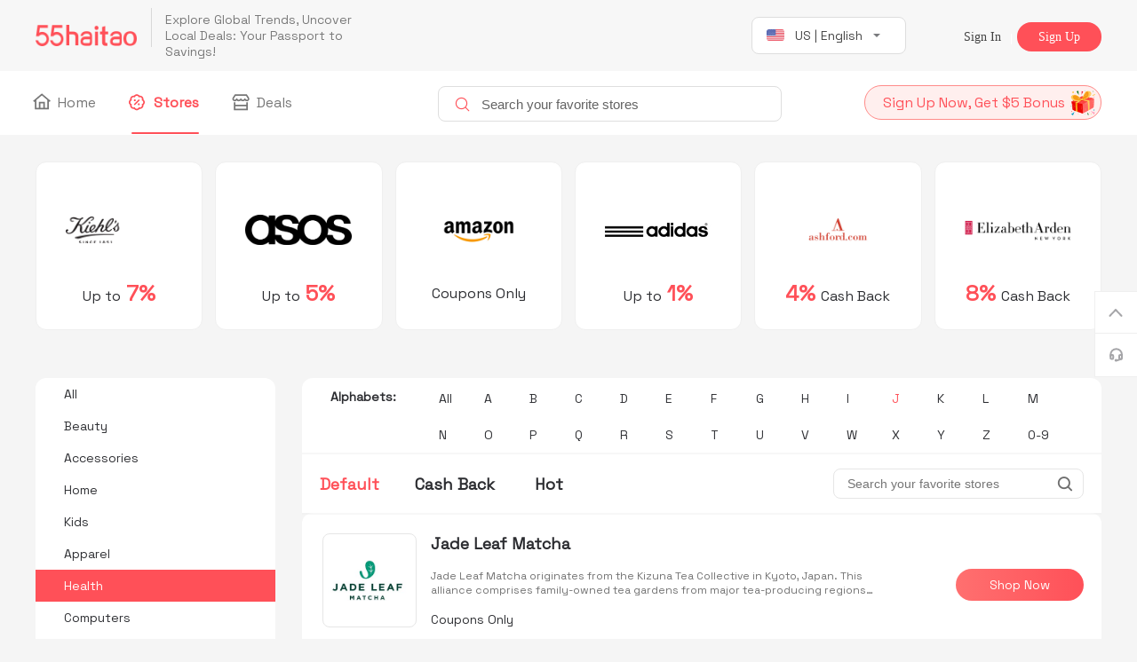

--- FILE ---
content_type: text/html; charset=utf-8
request_url: https://us.55haitao.com/stores/filter/filter_6_J
body_size: 18238
content:
<!doctype html>
<html data-n-head-ssr xmlns:wb="http://open.weibo.com/wb">

<head>
  <title> Health-us.55haitao.com</title><meta data-n-head="ssr" charset="utf-8"><meta data-n-head="ssr" name="viewport" content="width=device-width, initial-scale=1"><meta data-n-head="ssr" name="verify-admitad" content="af080855fc"><meta data-n-head="ssr" data-hid="description" name="description" content="us.55haitao.com website Health rebate merchant"><meta data-n-head="ssr" data-hid="keywords" name="keywords" content="Health"><link data-n-head="ssr" rel="icon" type="image/x-icon" href="https://global.55haitao.com/favicon.ico"><link data-n-head="ssr" rel="stylesheet" href="https://us.55haitao.com/common.css"><link data-n-head="ssr" data-hid="canonical" rel="canonical" href="https://us.55haitao.com/stores/filter/filter_6_J"><link rel="preload" href="https://static.55haitao.com/global/_nuxt/55global--9976f3daf4f53fc837e5.js" as="script"><link rel="preload" href="https://static.55haitao.com/global/_nuxt/55global--db78456800b32a2677d7.js" as="script"><link rel="preload" href="https://static.55haitao.com/global/_nuxt/55global--095649555de91b161579.css" as="style"><link rel="preload" href="https://static.55haitao.com/global/_nuxt/55global--a632dc8b873b96603ac4.js" as="script"><link rel="preload" href="https://static.55haitao.com/global/_nuxt/55global--a363ed6e64bf656a584e.css" as="style"><link rel="preload" href="https://static.55haitao.com/global/_nuxt/55global--d8d89e0a9cbb22ac325d.js" as="script"><link rel="preload" href="https://static.55haitao.com/global/_nuxt/55global--f35f5f6a9fb9eb867096.css" as="style"><link rel="preload" href="https://static.55haitao.com/global/_nuxt/55global--9b7e99b0754e1730ed6c.js" as="script"><link rel="preload" href="https://static.55haitao.com/global/_nuxt/55global--4f2f75e178660b638f49.css" as="style"><link rel="preload" href="https://static.55haitao.com/global/_nuxt/55global--9d321c087c4b646aa930.js" as="script"><link rel="preload" href="https://static.55haitao.com/global/_nuxt/55global--a024c4b28ae57ffd6313.js" as="script"><link rel="stylesheet" href="https://static.55haitao.com/global/_nuxt/55global--095649555de91b161579.css"><link rel="stylesheet" href="https://static.55haitao.com/global/_nuxt/55global--a363ed6e64bf656a584e.css"><link rel="stylesheet" href="https://static.55haitao.com/global/_nuxt/55global--f35f5f6a9fb9eb867096.css"><link rel="stylesheet" href="https://static.55haitao.com/global/_nuxt/55global--4f2f75e178660b638f49.css">
  <script src="//tjs.sjs.sinajs.cn/open/api/js/wb.js" type="text/javascript" charset="utf-8"></script>
  <!-- Global site tag (gtag.js) - Google Analytics -->
<script async src="https://www.googletagmanager.com/gtag/js?id=UA-127501760-2"></script>
<script>function gtag(){dataLayer.push(arguments)}window.dataLayer=window.dataLayer||[],gtag("js",new Date),gtag("config","UA-127501760-2")</script>
</head>

<body >
  <div data-server-rendered="true" id="__nuxt"><div id="__layout"><div data-v-1f7513fe><!----><div class="header_box" data-v-6651c132 data-v-1f7513fe><div class="header_wrap" data-v-6651c132><div class="header-top_wrap" data-v-6651c132><div class="header-top" data-v-6651c132><div class="header-logo" data-v-6651c132><a href="/" class="nuxt-link-active" data-v-6651c132><img src="https://static.55haitao.com/global/_nuxt/img/55global-f7f6caf.png" data-v-6651c132></a></div><div class="header-nav" data-v-6651c132><div class="header-nav_intro" data-v-6651c132><p data-v-6651c132>Explore Global Trends, Uncover</p><p data-v-6651c132>Local Deals: Your Passport to Savings!</p></div></div><div class="header-language_wrap" data-v-6651c132><div class="header-language" data-v-6651c132><div class="country-logo" data-v-6651c132><img src="https://static.55haitao.com/global/_nuxt/img/55global-e6f244f.png" alt data-v-6651c132></div><div class="country-name" data-v-6651c132>US | English</div><div class="header-language_more" data-v-6651c132><img src="[data-uri]" alt data-v-6651c132></div></div><div class="header-language-list" data-v-6651c132><div class="header-language-list-item" data-v-6651c132><span data-v-6651c132>US | English</span></div><div class="header-language-list-item" data-v-6651c132><span data-v-6651c132>中国站</span></div><div class="header-language-list-item" data-v-6651c132><span data-v-6651c132>北美站</span></div></div></div><div class="header-user" data-v-6651c132><!----></div></div></div><div class="header-bottom_wrap" data-v-6651c132><ul class="nav-list clearfix" data-v-6651c132><li data-v-6651c132><a href="/" class="nav-link nuxt-link-active" data-v-6651c132><span class="icon" style="overflow:visible;" data-v-6651c132><svg width="21" height="18" viewBox="3 0 21 14" fill="none" xmlns="http://www.w3.org/2000/svg">
             <path d="M10.6523 0.742188L19.9336 8.61719L18.8438 9.91797L18 9.17969V17.4062V18.25H17.1562H3.09375H2.25V17.4062V9.17969L1.37109 9.91797L0.28125 8.61719L9.5625 0.742188L10.125 0.285156L10.6523 0.742188ZM3.9375 16.5625H6.75V10.6562V9.8125H7.59375H12.6562H13.5V10.6562V16.5625H16.3125V7.73828L10.125 2.5L3.9375 7.73828V16.5625ZM8.4375 16.5625H11.8125V11.5H8.4375V16.5625Z" fill="currentColor"/>
           </svg></span>
            Home
          </a></li><li data-v-6651c132><a href="/stores" class="nav-link nuxt-link-active navActive" data-v-6651c132><span class="icon" style="overflow:visible;" data-v-6651c132><svg width="21" height="18" viewBox="3 0 21 12" fill="none" xmlns="http://www.w3.org/2000/svg">
             <path xmlns="http://www.w3.org/2000/svg" d="M7.03125 3.13281L6.71484 3.73047L6.04688 3.55469C5.27344 3.30859 4.42969 3.48437 3.83203 4.08203C3.19922 4.67969 3.02344 5.55859 3.26953 6.29688L3.48047 6.96484L2.84766 7.31641C2.14453 7.66797 1.6875 8.40625 1.6875 9.25C1.6875 10.1289 2.14453 10.8672 2.84766 11.2188L3.48047 11.5352L3.26953 12.2031C3.02344 12.9766 3.19922 13.8203 3.79688 14.418C4.39453 15.0508 5.27344 15.2266 6.04688 14.9805L6.71484 14.7695L7.03125 15.4023C7.38281 16.1055 8.12109 16.5625 8.96484 16.5625C9.84375 16.5625 10.582 16.1055 10.9336 15.4023L11.25 14.7695L11.918 14.9805C12.6914 15.2266 13.5352 15.0508 14.168 14.4531C14.7656 13.8555 14.9414 12.9766 14.6953 12.2031L14.4844 11.5352L15.1172 11.2188C15.8203 10.8672 16.3125 10.1289 16.3125 9.28516C16.3125 8.40625 15.8203 7.66797 15.1172 7.31641L14.5195 7L14.6953 6.33203C14.9414 5.55859 14.7656 4.71484 14.168 4.08203C13.5703 3.48437 12.6914 3.30859 11.9531 3.55469L11.2852 3.76562L10.9336 3.13281C10.582 2.42969 9.84375 1.9375 9 1.9375C8.12109 1.9375 7.38281 2.42969 7.03125 3.13281ZM9 0.25C10.2305 0.25 11.3555 0.847656 12.0938 1.79687C13.2539 1.62109 14.4492 2.00781 15.3633 2.88672C16.2422 3.80078 16.5938 4.99609 16.4531 6.15625C17.4023 6.89453 18 8.01953 18 9.25C18 10.5156 17.4023 11.6406 16.4531 12.3437C16.6289 13.5039 16.2422 14.7344 15.3633 15.6133C14.4492 16.5273 13.2539 16.8789 12.0938 16.7383C11.3555 17.6523 10.2305 18.25 9 18.25C7.73438 18.25 6.60938 17.6523 5.90625 16.7383C4.74609 16.8789 3.51563 16.5273 2.63672 15.6484C1.72266 14.7344 1.37109 13.5391 1.51172 12.3789C0.597656 11.6406 0 10.5156 0 9.25C0 8.01953 0.597656 6.89453 1.51172 6.15625C1.37109 4.99609 1.72266 3.80078 2.60156 2.88672C3.51562 2.00781 4.71094 1.65625 5.87109 1.79687C6.60938 0.847656 7.73438 0.25 9 0.25ZM6.75 8.125C6.11719 8.125 5.625 7.63281 5.625 7C5.625 6.40234 6.11719 5.875 6.75 5.875C7.34766 5.875 7.875 6.40234 7.875 7C7.875 7.63281 7.34766 8.125 6.75 8.125ZM12.375 11.5C12.375 12.1328 11.8477 12.625 11.25 12.625C10.6172 12.625 10.125 12.1328 10.125 11.5C10.125 10.9023 10.6172 10.375 11.25 10.375C11.8477 10.375 12.375 10.9023 12.375 11.5ZM11.8477 7.59766L7.34766 12.0977L6.75 12.6953L5.55469 11.5L6.15234 10.9023L10.6523 6.4375L11.25 5.83984L12.4453 7L11.8477 7.59766Z" fill="currentColor"/>
           </svg></span>
            Stores
          </a></li><li data-v-6651c132><a href="/deals" class="nav-link" data-v-6651c132><span class="icon" style="overflow:visible;" data-v-6651c132><svg width="21" height="18" viewBox="4 0 21 12" fill="none" xmlns="http://www.w3.org/2000/svg">
             <path xmlns="http://www.w3.org/2000/svg" d="M17.9805 8.125C17.2773 8.125 16.6445 7.91406 16.1523 7.52734C15.9766 7.42188 15.8359 7.28125 15.6953 7.10547C15.5547 7.28125 15.4141 7.42188 15.2383 7.52734C14.7109 7.91406 14.0781 8.125 13.4102 8.125C12.707 8.125 12.0742 7.91406 11.582 7.52734C11.4062 7.42188 11.2305 7.28125 11.0898 7.14062C10.9492 7.28125 10.8086 7.42188 10.6328 7.5625C10.1406 7.91406 9.50781 8.16016 8.80469 8.16016C8.13672 8.16016 7.50391 7.91406 6.97656 7.5625C6.80078 7.42188 6.66016 7.28125 6.51953 7.14062C6.37891 7.28125 6.23828 7.42188 6.0625 7.5625C5.53516 7.91406 4.90234 8.16016 4.23438 8.16016C4.09375 8.16016 3.95312 8.125 3.8125 8.125C1.84375 7.84375 0.929688 5.55859 1.98438 3.90625L4.375 0.25H17.875L20.2305 3.90625C21.2852 5.55859 20.3711 7.84375 18.4023 8.125C18.2617 8.125 18.1211 8.125 17.9805 8.125ZM4.23438 6.4375C4.65625 6.4375 5.00781 6.26172 5.28906 5.98047L6.51953 4.60938L7.78516 5.98047C8.03125 6.26172 8.41797 6.4375 8.80469 6.4375C9.22656 6.4375 9.61328 6.26172 9.85938 5.98047L11.125 4.60938L12.3555 5.98047C12.6016 6.26172 12.9883 6.4375 13.4102 6.4375C13.832 6.4375 14.1836 6.26172 14.4297 5.98047L15.6953 4.60938L16.9258 5.98047C17.207 6.26172 17.5586 6.4375 17.9805 6.4375C18.0508 6.4375 18.1211 6.4375 18.1914 6.4375C18.5078 6.40234 18.7539 6.19141 18.8945 5.875C19.0352 5.52344 19.0352 5.13672 18.8242 4.82031L16.9609 1.9375H5.28906L3.39062 4.82031C3.21484 5.13672 3.17969 5.52344 3.32031 5.875C3.46094 6.19141 3.70703 6.40234 4.02344 6.4375C4.09375 6.4375 4.16406 6.4375 4.23438 6.4375ZM4.9375 12.0625H17.3125V9.21484C17.5234 9.25 17.7344 9.25 17.9805 9.25C18.1914 9.25 18.3672 9.25 18.543 9.21484C18.6836 9.21484 18.8594 9.17969 19 9.14453V12.0625V13.75V16.5625V18.25H17.3125H4.9375H3.25V16.5625V13.75V12.0625V9.14453C3.35547 9.17969 3.49609 9.21484 3.67188 9.21484C3.84766 9.25 4.02344 9.25 4.23438 9.25C4.48047 9.25 4.69141 9.25 4.9375 9.21484V12.0625ZM17.3125 13.75H4.9375V16.5625H17.3125V13.75Z" fill="currentColor"/>
           </svg></span>
            Deals
          </a></li><li data-v-6651c132><div class="search-input-wrap" data-v-6651c132><!----></div></li><li class="fr" data-v-6651c132><a href="/register" class="header-inviete-friend" data-v-6651c132><span data-v-6651c132>Sign Up Now, Get $5 Bonus</span><img src="https://static.55haitao.com/global/_nuxt/img/55global-91c9c37.png" alt data-v-6651c132></a></li></ul></div></div></div><div class="content-wrap" data-v-1f7513fe><div class="content-wrap" data-v-4f2964c0 data-v-1f7513fe><ul class="merchants-list-return" data-v-4f2964c0><div class="sc" data-v-fd93eb40 data-v-4f2964c0><a href="/stores/Kiehls" target="_blank" class="sc-wrap" data-v-fd93eb40><div class="sc-logo" data-v-fd93eb40><img data-v-fd93eb40></div><h3 data-v-fd93eb40><span data-v-fd93eb40>Up to</span><span class="sc-rebate" data-v-fd93eb40>
        7%
      </span><!----></h3></a><p data-v-fd93eb40><a href="stores/Kiehls" target="_blank" data-v-fd93eb40>
      See Details
    </a><a data-v-fd93eb40>
      Shop Now
    </a></p><!----></div><div class="sc" data-v-fd93eb40 data-v-4f2964c0><a href="/stores/asosasia" target="_blank" class="sc-wrap" data-v-fd93eb40><div class="sc-logo" data-v-fd93eb40><img data-v-fd93eb40></div><h3 data-v-fd93eb40><span data-v-fd93eb40>Up to</span><span class="sc-rebate" data-v-fd93eb40>
        5%
      </span><!----></h3></a><p data-v-fd93eb40><a href="stores/asosasia" target="_blank" data-v-fd93eb40>
      See Details
    </a><a data-v-fd93eb40>
      Shop Now
    </a></p><!----></div><div class="sc" data-v-fd93eb40 data-v-4f2964c0><a href="/stores/amazon" target="_blank" class="sc-wrap" data-v-fd93eb40><div class="sc-logo" data-v-fd93eb40><img data-v-fd93eb40></div><h3 data-v-fd93eb40><!----><!----><span data-v-fd93eb40>
        Coupons Only
      </span></h3></a><p data-v-fd93eb40><a href="stores/amazon" target="_blank" data-v-fd93eb40>
      See Details
    </a><a data-v-fd93eb40>
      Shop Now
    </a></p><!----></div><div class="sc" data-v-fd93eb40 data-v-4f2964c0><a href="/stores/adidas-us" target="_blank" class="sc-wrap" data-v-fd93eb40><div class="sc-logo" data-v-fd93eb40><img data-v-fd93eb40></div><h3 data-v-fd93eb40><span data-v-fd93eb40>Up to</span><span class="sc-rebate" data-v-fd93eb40>
        1%
      </span><!----></h3></a><p data-v-fd93eb40><a href="stores/adidas-us" target="_blank" data-v-fd93eb40>
      See Details
    </a><a data-v-fd93eb40>
      Shop Now
    </a></p><!----></div><div class="sc" data-v-fd93eb40 data-v-4f2964c0><a href="/stores/ashford" target="_blank" class="sc-wrap" data-v-fd93eb40><div class="sc-logo" data-v-fd93eb40><img data-v-fd93eb40></div><h3 data-v-fd93eb40><!----><span class="sc-rebate" data-v-fd93eb40>
        4%
      </span><span data-v-fd93eb40>
        Cash Back
      </span></h3></a><p data-v-fd93eb40><a href="stores/ashford" target="_blank" data-v-fd93eb40>
      See Details
    </a><a data-v-fd93eb40>
      Shop Now
    </a></p><!----></div><div class="sc" data-v-fd93eb40 data-v-4f2964c0><a href="/stores/Elizabeth-Arden" target="_blank" class="sc-wrap" data-v-fd93eb40><div class="sc-logo" data-v-fd93eb40><img data-v-fd93eb40></div><h3 data-v-fd93eb40><!----><span class="sc-rebate" data-v-fd93eb40>
        8%
      </span><span data-v-fd93eb40>
        Cash Back
      </span></h3></a><p data-v-fd93eb40><a href="stores/Elizabeth-Arden" target="_blank" data-v-fd93eb40>
      See Details
    </a><a data-v-fd93eb40>
      Shop Now
    </a></p><!----></div></ul><div class="clearfix pr" data-v-4f2964c0><div class="fl filter_box" style="top:0px;" data-v-4f2964c0><div class="classiy-select" data-v-4f2964c0><ul class="classiy-select-con" data-v-4f2964c0><a href="/stores/filter/filter_all_J" data-v-4f2964c0>
            All
          </a><a href="/stores/filter/filter_1_J" data-v-4f2964c0>
            Beauty
          </a><a href="/stores/filter/filter_2_J" data-v-4f2964c0>
            Accessories
          </a><a href="/stores/filter/filter_3_J" data-v-4f2964c0>
            Home
          </a><a href="/stores/filter/filter_4_J" data-v-4f2964c0>
            Kids
          </a><a href="/stores/filter/filter_5_J" data-v-4f2964c0>
            Apparel
          </a><a href="/stores/filter/filter_6_J" aria-current="page" class="nuxt-link-exact-active nuxt-link-active classfiy-cur" data-v-4f2964c0>
            Health
          </a><a href="/stores/filter/filter_7_J" data-v-4f2964c0>
            Computers
          </a><a href="/stores/filter/filter_9_J" data-v-4f2964c0>
            Travel &amp; Vacations
          </a><a href="/stores/filter/filter_10_J" data-v-4f2964c0>
            Department Stores
          </a><a href="/stores/filter/filter_11_J" data-v-4f2964c0>
            Gifts
          </a><a href="/stores/filter/filter_13_J" data-v-4f2964c0>
            Office
          </a><a href="/stores/filter/filter_14_J" data-v-4f2964c0>
            Others
          </a><a href="/stores/filter/filter_15_J" data-v-4f2964c0>
            Sports &amp; Outdoors
          </a><a href="/stores/filter/filter_16_J" data-v-4f2964c0>
            Tools &amp; Automotive
          </a><a href="/stores/filter/filter_18_J" data-v-4f2964c0>
            Shoes
          </a><a href="/stores/filter/filter_19_J" data-v-4f2964c0>
            Electronics
          </a><a href="/stores/filter/filter_21_J" data-v-4f2964c0>
            Book,Music,Movie&amp;Apps
          </a><a href="/stores/filter/filter_22_J" data-v-4f2964c0>
            Holiday
          </a><a href="/stores/filter/filter_24_J" data-v-4f2964c0>
            Handbags
          </a></ul></div></div><div class="fr" data-v-4f2964c0><div class="letter-choose afl" data-v-4f2964c0><h3 data-v-4f2964c0>Alphabets:</h3><ul class="letter-choose-con" data-v-4f2964c0><li data-v-4f2964c0><a href="/stores/filter/filter_6_all" data-v-4f2964c0>
              All
            </a></li><li data-v-4f2964c0><a href="/stores/filter/filter_6_A" data-v-4f2964c0>
              A
            </a></li><li data-v-4f2964c0><a href="/stores/filter/filter_6_B" data-v-4f2964c0>
              B
            </a></li><li data-v-4f2964c0><a href="/stores/filter/filter_6_C" data-v-4f2964c0>
              C
            </a></li><li data-v-4f2964c0><a href="/stores/filter/filter_6_D" data-v-4f2964c0>
              D
            </a></li><li data-v-4f2964c0><a href="/stores/filter/filter_6_E" data-v-4f2964c0>
              E
            </a></li><li data-v-4f2964c0><a href="/stores/filter/filter_6_F" data-v-4f2964c0>
              F
            </a></li><li data-v-4f2964c0><a href="/stores/filter/filter_6_G" data-v-4f2964c0>
              G
            </a></li><li data-v-4f2964c0><a href="/stores/filter/filter_6_H" data-v-4f2964c0>
              H
            </a></li><li data-v-4f2964c0><a href="/stores/filter/filter_6_I" data-v-4f2964c0>
              I
            </a></li><li class="cur" data-v-4f2964c0><a href="/stores/filter/filter_6_J" aria-current="page" class="nuxt-link-exact-active nuxt-link-active" data-v-4f2964c0>
              J
            </a></li><li data-v-4f2964c0><a href="/stores/filter/filter_6_K" data-v-4f2964c0>
              K
            </a></li><li data-v-4f2964c0><a href="/stores/filter/filter_6_L" data-v-4f2964c0>
              L
            </a></li><li data-v-4f2964c0><a href="/stores/filter/filter_6_M" data-v-4f2964c0>
              M
            </a></li><li data-v-4f2964c0><a href="/stores/filter/filter_6_N" data-v-4f2964c0>
              N
            </a></li><li data-v-4f2964c0><a href="/stores/filter/filter_6_O" data-v-4f2964c0>
              O
            </a></li><li data-v-4f2964c0><a href="/stores/filter/filter_6_P" data-v-4f2964c0>
              P
            </a></li><li data-v-4f2964c0><a href="/stores/filter/filter_6_Q" data-v-4f2964c0>
              Q
            </a></li><li data-v-4f2964c0><a href="/stores/filter/filter_6_R" data-v-4f2964c0>
              R
            </a></li><li data-v-4f2964c0><a href="/stores/filter/filter_6_S" data-v-4f2964c0>
              S
            </a></li><li data-v-4f2964c0><a href="/stores/filter/filter_6_T" data-v-4f2964c0>
              T
            </a></li><li data-v-4f2964c0><a href="/stores/filter/filter_6_U" data-v-4f2964c0>
              U
            </a></li><li data-v-4f2964c0><a href="/stores/filter/filter_6_V" data-v-4f2964c0>
              V
            </a></li><li data-v-4f2964c0><a href="/stores/filter/filter_6_W" data-v-4f2964c0>
              W
            </a></li><li data-v-4f2964c0><a href="/stores/filter/filter_6_X" data-v-4f2964c0>
              X
            </a></li><li data-v-4f2964c0><a href="/stores/filter/filter_6_Y" data-v-4f2964c0>
              Y
            </a></li><li data-v-4f2964c0><a href="/stores/filter/filter_6_Z" data-v-4f2964c0>
              Z
            </a></li><li data-v-4f2964c0><a href="/stores/filter/filter_6_dt" data-v-4f2964c0>
              0-9
            </a></li></ul></div><div class="merchants-list-rank" style="top:112px;" data-v-4f2964c0><div class="rank-list" data-v-4f2964c0><span class="tab_cur" data-v-4f2964c0><span data-v-4f2964c0>Default</span></span><span data-v-4f2964c0><span data-v-4f2964c0>Cash Back </span></span><span data-v-4f2964c0><span data-v-4f2964c0>Hot</span></span></div><div class="merchants-search-input-area" data-v-4f2964c0><input type="text" placeholder="Search your favorite stores" value="" data-v-4f2964c0><i class="el-icon-search" data-v-4f2964c0></i></div></div><div data-v-4e534d42 data-v-4f2964c0><ul class="merchants-list clearfix bfl" data-v-4e534d42><li class="afl" data-v-4e534d42><a href="/stores/jadeleafmatcha" target="_blank" class="icon_img fl" data-v-4e534d42><img alt="Jade Leaf Matcha" data-v-4e534d42></a><div class="text_info fl" data-v-4e534d42><p data-v-4e534d42><a href="/stores/jadeleafmatcha" target="_blank" data-v-4e534d42>Jade Leaf Matcha</a></p><p data-v-4e534d42>Jade Leaf Matcha originates from the Kizuna Tea Collective in Kyoto, Japan. This alliance comprises family-owned tea gardens from major tea-producing regions across Japan, specializing in the cultivation and processing of high-quality matcha since 1858, with a long-standing presence in the domestic Japanese market. In 2014, Kizuna brought its century-old tea craftsmanship to the United States, establishing the Jade Leaf brand dedicated to certified organic matcha products. We meticulously select premium tea sources from our alliance gardens, committed to delivering an authentic Japanese matcha experience to consumers.</p><p data-v-4e534d42><!----><!----><!----><span data-v-4e534d42>
            Coupons Only
          </span></p></div><a rel="nofollow" href="javascript:;" class="gobuy" data-v-4e534d42>
        Shop Now
      </a></li><li class="afl" data-v-4e534d42><a href="/stores/jazztel" target="_blank" class="icon_img fl" data-v-4e534d42><img alt="Linsenklick CH" data-v-4e534d42></a><div class="text_info fl" data-v-4e534d42><p data-v-4e534d42><a href="/stores/jazztel" target="_blank" data-v-4e534d42>Linsenklick CH</a></p><p data-v-4e534d42>Linsenklick.ch is a leading Swiss online retailer specializing in premium contact lenses and eye care products. We offer an extensive selection of top brands at guaranteed competitive prices. Enjoy the convenience of 24/7 online shopping with fast, reliable service. Your vision and comfort are our top priority.</p><p data-v-4e534d42><!----><!----><!----><span data-v-4e534d42>
            Coupons Only
          </span></p></div><a rel="nofollow" href="javascript:;" class="gobuy" data-v-4e534d42>
        Shop Now
      </a></li><li class="afl" data-v-4e534d42><a href="/stores/joannavargas_233383" target="_blank" class="icon_img fl" data-v-4e534d42><img alt="Joanna Vargas" data-v-4e534d42></a><div class="text_info fl" data-v-4e534d42><p data-v-4e534d42><a href="/stores/joannavargas_233383" target="_blank" data-v-4e534d42>Joanna Vargas</a></p><p data-v-4e534d42>Joanna Vargas is the go-to aesthetician for celebrities and skincare enthusiasts alike, dedicated to helping everyone achieve radiant, long-lasting beauty. Her product line blends advanced techniques, innovative technology, and natural ingredients to deliver exceptional results. Whether you're seeking a red-carpet glow or everyday luminosity, Joanna Vargas offers expertly crafted solutions for truly transformative skincare.</p><p data-v-4e534d42><!----><!----><!----><span data-v-4e534d42>
            Coupons Only
          </span></p></div><a rel="nofollow" href="javascript:;" class="gobuy" data-v-4e534d42>
        Shop Now
      </a></li><li class="afl" data-v-4e534d42><a href="/stores/jack59.ca" target="_blank" class="icon_img fl" data-v-4e534d42><img alt="Jack59" data-v-4e534d42></a><div class="text_info fl" data-v-4e534d42><p data-v-4e534d42><a href="/stores/jack59.ca" target="_blank" data-v-4e534d42>Jack59</a></p><p data-v-4e534d42>At Jack59, we craft natural hair care products with sustainability at their core. Founded by Vanessa, our brand began with a simple vision: to create shampoo and conditioner bars accessible to all. Committed to environmental responsibility, we produce fully biodegradable formulas and maintain a zero-waste, plastic-free production process. Every product reflects our dedication to both effective hair care and planetary well-being.</p><p data-v-4e534d42><!----><!----><span class="rebate" data-v-4e534d42>
            3%
          </span><span data-v-4e534d42>
            Cash Back
          </span></p></div><a rel="nofollow" href="javascript:;" class="gobuy" data-v-4e534d42>
        Shop Now
      </a></li><li class="afl" data-v-4e534d42><a href="/stores/jelenew" target="_blank" class="icon_img fl" data-v-4e534d42><img alt="Jelenew" data-v-4e534d42></a><div class="text_info fl" data-v-4e534d42><p data-v-4e534d42><a href="/stores/jelenew" target="_blank" data-v-4e534d42>Jelenew</a></p><p data-v-4e534d42>Founded by Tim James through his personal healing journey, Jelenew is a premium wellness brand specializing in organic nutrition, supplements, and holistic coaching. We craft all products using 100% organic whole-plant ingredients, delivering chemical-free solutions for body, mind, home, and workplace. Trusted by professional athletes, our flagship products—Organic Super Soldier and Green85 Superfood Juice—stand out for their exceptional bioactivity. Designed to boost energy, mental clarity, and overall vitality, our formulations provide all-day nutritional support. Based in Oregon, our service-driven team is committed to promoting healthy living for you and your community through pure, effective wellness solutions.</p><p data-v-4e534d42><!----><!----><span class="rebate" data-v-4e534d42>
            8%
          </span><span data-v-4e534d42>
            Cash Back
          </span></p></div><a rel="nofollow" href="javascript:;" class="gobuy" data-v-4e534d42>
        Shop Now
      </a></li><li class="afl" data-v-4e534d42><a href="/stores/jamiesonvitamins_378738" target="_blank" class="icon_img fl" data-v-4e534d42><img alt="Jamieson Vitamins" data-v-4e534d42></a><div class="text_info fl" data-v-4e534d42><p data-v-4e534d42><a href="/stores/jamiesonvitamins_378738" target="_blank" data-v-4e534d42>Jamieson Vitamins</a></p><p data-v-4e534d42>Jamieson Vitamins, Canada's trusted leader in premium supplements, has been dedicated to your wellness for over a century. We specialize in crafting the purest, safest, and most effective natural health products to support your lifestyle. Our science-backed formulations combine rigorous quality standards with nature's finest ingredients. Whether you're maintaining daily wellness or targeting specific health goals, Jamieson delivers exceptional products you can rely on. With a 100-year legacy of innovation and care, we continue to set the standard for excellence in natural health solutions. Your wellbeing is our lasting commitment.</p><p data-v-4e534d42><!----><!----><!----><span data-v-4e534d42>
            Coupons Only
          </span></p></div><a rel="nofollow" href="javascript:;" class="gobuy" data-v-4e534d42>
        Shop Now
      </a></li><li class="afl" data-v-4e534d42><a href="/stores/jq-energyhub" target="_blank" class="icon_img fl" data-v-4e534d42><img alt="JQ-EnergyHub" data-v-4e534d42></a><div class="text_info fl" data-v-4e534d42><p data-v-4e534d42><a href="/stores/jq-energyhub" target="_blank" data-v-4e534d42>JQ-EnergyHub</a></p><p data-v-4e534d42>JQ-EnergyHub is a professional home oxygen concentrator brand dedicated to providing customers with high-quality, cost-effective products. With a mission to enhance users' quality of life, we help people maintain health and vitality, regaining freedom of movement and independence in daily living. Guided by the principle of &quot;affordable excellence, convenience, and reliability,&quot; we not only offer professional medical equipment but also prioritize building lasting trust with our customers, making healthy breathing accessible to all.</p><p data-v-4e534d42><!----><!----><!----><span data-v-4e534d42>
            Coupons Only
          </span></p></div><a rel="nofollow" href="javascript:;" class="gobuy" data-v-4e534d42>
        Shop Now
      </a></li><li class="afl" data-v-4e534d42><a href="/stores/jpmon" target="_blank" class="icon_img fl" data-v-4e534d42><img alt="日本怪獸" data-v-4e534d42></a><div class="text_info fl" data-v-4e534d42><p data-v-4e534d42><a href="/stores/jpmon" target="_blank" data-v-4e534d42>日本怪獸</a></p><p data-v-4e534d42>Japan Monster was established on April 21, 2000, as a product service of Willdotcom Jikuan Industrial Co., Ltd. on the internet, targeting &quot;online friends who like Japanese popular products worldwide&quot;.
Through professional product development experience and extensive market operation, Japan Monster provides a trendy, convenient service and a safe shopping environment that meets international certification standards, allowing you to easily own unique popular products without leaving home.</p><p data-v-4e534d42><!----><!----><span class="rebate" data-v-4e534d42>
            4%
          </span><span data-v-4e534d42>
            Cash Back
          </span></p></div><a rel="nofollow" href="javascript:;" class="gobuy" data-v-4e534d42>
        Shop Now
      </a></li><li class="afl" data-v-4e534d42><a href="/stores/justvitamins_30277" target="_blank" class="icon_img fl" data-v-4e534d42><img alt="Just Vitamins" data-v-4e534d42></a><div class="text_info fl" data-v-4e534d42><p data-v-4e534d42><a href="/stores/justvitamins_30277" target="_blank" data-v-4e534d42>Just Vitamins</a></p><p data-v-4e534d42>**Just Vitamins – Premium Supplements for Everyone**  

At Just Vitamins, we provide a carefully curated selection of high-quality vitamins and nutritional supplements for all ages and needs, exclusively under our own brand. With over 100 products and growing, we’re committed to offering only the best—backed by 25 years of industry expertise.  

Quality, safety, and affordability are at the heart of what we do. Our excellent Feefo-reviewed customer service and fast same-day dispatch (orders by 2pm Mon-Fri) ensure a seamless shopping experience. Enjoy free UK standard delivery or low-cost European shipping (£4 per order).  

With a 10%+ conversion rate and strong customer loyalty, our easy-to-use site, competitive pricing, and trusted reputation make us a standout choice. Join us as an affiliate and help share the Just Vitamins difference!</p><p data-v-4e534d42><!----><!----><!----><span data-v-4e534d42>
            Coupons Only
          </span></p></div><a rel="nofollow" href="javascript:;" class="gobuy" data-v-4e534d42>
        Shop Now
      </a></li><li class="afl" data-v-4e534d42><a href="/stores/junejacobs" target="_blank" class="icon_img fl" data-v-4e534d42><img alt="June Jacobs Spa Collection" data-v-4e534d42></a><div class="text_info fl" data-v-4e534d42><p data-v-4e534d42><a href="/stores/junejacobs" target="_blank" data-v-4e534d42>June Jacobs Spa Collection</a></p><p data-v-4e534d42>Zunjipa June Jacobs is a well-known spa skincare brand with nearly 30 years of rich experience, providing customers with high-quality luxury skincare products. All products from Zunjipa use advanced skincare technology and pure, effective skincare ingredients, such as white tea, red tea, and green tea extracts in anti-aging products, combined with goji berry, pomegranate, and grape seed extracts to help resist and protect the skin, keeping it youthful.</p><p data-v-4e534d42><!----><!----><span class="rebate" data-v-4e534d42>
            12%
          </span><span data-v-4e534d42>
            Cash Back
          </span></p></div><a rel="nofollow" href="javascript:;" class="gobuy" data-v-4e534d42>
        Shop Now
      </a></li><li class="afl" data-v-4e534d42><a href="/stores/jeujouet" target="_blank" class="icon_img fl" data-v-4e534d42><img alt="JeuJouet FR" data-v-4e534d42></a><div class="text_info fl" data-v-4e534d42><p data-v-4e534d42><a href="/stores/jeujouet" target="_blank" data-v-4e534d42>JeuJouet FR</a></p><p data-v-4e534d42></p><p data-v-4e534d42><!----><!----><span class="rebate" data-v-4e534d42>
            6.4%
          </span><span data-v-4e534d42>
            Cash Back
          </span></p></div><a rel="nofollow" href="javascript:;" class="gobuy" data-v-4e534d42>
        Shop Now
      </a></li><li class="afl" data-v-4e534d42><a href="/stores/jacksongalaxy" target="_blank" class="icon_img fl" data-v-4e534d42><img alt="Jackson Galaxy" data-v-4e534d42></a><div class="text_info fl" data-v-4e534d42><p data-v-4e534d42><a href="/stores/jacksongalaxy" target="_blank" data-v-4e534d42>Jackson Galaxy</a></p><p data-v-4e534d42>Founded in 2005, ShytoBuy is the UK's premier online destination for sexual wellness and lifestyle products. Over the past decade, we've grown significantly while staying true to our core purpose: helping customers address sensitive needs with dignity. Renowned for our premium product selection and exceptional customer care, we combine quality with discreet, judgment-free service to make every shopping experience comfortable and satisfying.</p><p data-v-4e534d42><!----><!----><span class="rebate" data-v-4e534d42>
            6.4%
          </span><span data-v-4e534d42>
            Cash Back
          </span></p></div><a rel="nofollow" href="javascript:;" class="gobuy" data-v-4e534d42>
        Shop Now
      </a></li><li class="afl" data-v-4e534d42><a href="/stores/japanesetaste_269022" target="_blank" class="icon_img fl" data-v-4e534d42><img alt="Japanese Taste" data-v-4e534d42></a><div class="text_info fl" data-v-4e534d42><p data-v-4e534d42><a href="/stores/japanesetaste_269022" target="_blank" data-v-4e534d42>Japanese Taste</a></p><p data-v-4e534d42>Experience the essence of Japan at your doorstep.  

Japanese Taste offers authentic Japanese food, beauty, health, and home essentials, bringing you premium flavors, elegant designs, and wellness products straight from Japan. Whether you crave traditional snacks, skincare, or stylish home goods, we deliver quality and authenticity worldwide. Discover Japan’s finest—wherever you are.</p><p data-v-4e534d42><!----><!----><!----><span data-v-4e534d42>
            Coupons Only
          </span></p></div><a rel="nofollow" href="javascript:;" class="gobuy" data-v-4e534d42>
        Shop Now
      </a></li><li class="afl" data-v-4e534d42><a href="/stores/jingerdrinks" target="_blank" class="icon_img fl" data-v-4e534d42><img alt="Jinger Drinks" data-v-4e534d42></a><div class="text_info fl" data-v-4e534d42><p data-v-4e534d42><a href="/stores/jingerdrinks" target="_blank" data-v-4e534d42>Jinger Drinks</a></p><p data-v-4e534d42></p><p data-v-4e534d42><!----><!----><!----><span data-v-4e534d42>
            Coupons Only
          </span></p></div><a rel="nofollow" href="javascript:;" class="gobuy" data-v-4e534d42>
        Shop Now
      </a></li><li class="afl" data-v-4e534d42><a href="/stores/justparkme" target="_blank" class="icon_img fl" data-v-4e534d42><img alt="justparkme" data-v-4e534d42></a><div class="text_info fl" data-v-4e534d42><p data-v-4e534d42><a href="/stores/justparkme" target="_blank" data-v-4e534d42>justparkme</a></p><p data-v-4e534d42>Founded in 2000 by gourmet enthusiast and wine connoisseur Armando Manni, MANNI® Oil combines Tuscan tradition with scientific innovation. Collaborating with the University of Florence and Italy's National Research Council, Manni developed the groundbreaking &quot;Live Oil&quot; process. This sustainable method produces the world's only organic extra virgin olive oil that preserves its premium quality and flavor for nearly three years - far surpassing the industry standard of mere months. Each bottle represents a perfect blend of artisanal craftsmanship and cutting-edge food science.</p><p data-v-4e534d42><!----><!----><span class="rebate" data-v-4e534d42>
            6.4%
          </span><span data-v-4e534d42>
            Cash Back
          </span></p></div><a rel="nofollow" href="javascript:;" class="gobuy" data-v-4e534d42>
        Shop Now
      </a></li><li class="afl" data-v-4e534d42><a href="/stores/jellycat" target="_blank" class="icon_img fl" data-v-4e534d42><img alt="Jellycat" data-v-4e534d42></a><div class="text_info fl" data-v-4e534d42><p data-v-4e534d42><a href="/stores/jellycat" target="_blank" data-v-4e534d42>Jellycat</a></p><p data-v-4e534d42>Oxford Online Pharmacy (www.oxfordonlinepharmacy.co.uk) is a UK based, online pharmacy and private doctor consultation service. As the online dispensing arm of the Frost Pharmacy Group, which also includes bricks and mortar community chemist stores. Established in 1925 by John Frost, grandfather of current owner and chief pharmacist, Stuart Gale.</p><p data-v-4e534d42><!----><!----><!----><span data-v-4e534d42>
            Coupons Only
          </span></p></div><a rel="nofollow" href="javascript:;" class="gobuy" data-v-4e534d42>
        Shop Now
      </a></li><li class="afl" data-v-4e534d42><a href="/stores/jerkysubscription" target="_blank" class="icon_img fl" data-v-4e534d42><img alt="Jerky Subscription" data-v-4e534d42></a><div class="text_info fl" data-v-4e534d42><p data-v-4e534d42><a href="/stores/jerkysubscription" target="_blank" data-v-4e534d42>Jerky Subscription</a></p><p data-v-4e534d42></p><p data-v-4e534d42><!----><!----><!----><span data-v-4e534d42>
            Coupons Only
          </span></p></div><a rel="nofollow" href="javascript:;" class="gobuy" data-v-4e534d42>
        Shop Now
      </a></li></ul><!----></div><div rel="nofollow" class="el-pagination is-background" style="padding:20px;text-align:center;" data-v-4f2964c0><button type="button" disabled="disabled" class="btn-prev"><span>Prev</span></button><ul class="el-pager"><li class="number active">1</li><!----><!----><!----></ul><button type="button" disabled="disabled" class="btn-next"><span>Next</span></button></div></div></div><!----></div></div><div class="footer" data-v-40c176b0 data-v-1f7513fe><div class="footer-nav" data-v-40c176b0><ul class="footer-list clearfix" data-v-40c176b0><li class="footer-logo" data-v-40c176b0><img src="https://static.55haitao.com/global/_nuxt/img/55global-f7f6caf.png" alt data-v-40c176b0></li><li data-v-40c176b0><h3 data-v-40c176b0>About Us</h3><a href="/aboutus/higcb" target="_blank" rel="nofollow" data-v-40c176b0>
          About 55Haitao
        </a><a href="/joinus" target="_blank" rel="nofollow" data-v-40c176b0>
          Join Us
        </a><a href="/aboutus/cooperation" target="_blank" rel="nofollow" data-v-40c176b0>
          Cooperation
        </a><a href="/help/terms" target="_blank" rel="nofollow" data-v-40c176b0>
          Terms &amp; Conditions
        </a><a href="/sitemap" target="_blank" rel="nofollow" data-v-40c176b0>
          Site Map
        </a><div class="footer-tips" data-v-40c176b0><span class="footer-tips__cont" data-v-40c176b0>Advertising Disclosure</span></div></li><li data-v-40c176b0><h3 data-v-40c176b0>Store Categories</h3><a target="_blank" href="/stores/filter/cate_10_All" rel="nofollow" data-v-40c176b0>Department Stores</a><a target="_blank" href="/stores/filter/cate_5_All" rel="nofollow" data-v-40c176b0>Clothing &amp; Shoes</a><a target="_blank" href="/stores/filter/cate_1_All" rel="nofollow" data-v-40c176b0>Beauty</a><a target="_blank" href="/stores/filter/cate_6_All" rel="nofollow" data-v-40c176b0>Health</a><a target="_blank" href="/stores/filter/cate_4_All" rel="nofollow" data-v-40c176b0>Baby &amp; Kids</a><a target="_blank" href="/stores/filter/cate_2_All" rel="nofollow" data-v-40c176b0>Jewelry &amp; Accessories</a><a target="_blank" href="/stores/filter/cate_19_All" rel="nofollow" data-v-40c176b0>Electronics &amp; Appliances</a></li><li data-v-40c176b0><h3 data-v-40c176b0>Useful Links</h3><a href="/deals" target="_blank" rel="nofollow" data-v-40c176b0>
          Hot Deals
        </a><a href="/help/guide-for-beginner" target="_blank" rel="nofollow" data-v-40c176b0>
          Getting Started
        </a><a href="/help/how-to-find-order" target="_blank" rel="nofollow" data-v-40c176b0>
          Find My Order
        </a><a href="/help/how-to-get-payment" target="_blank" rel="nofollow" data-v-40c176b0>
          Request Payment
        </a><a href="/help/faq" target="_blank" rel="nofollow" data-v-40c176b0>
          FAQ
        </a><div class="footer-tips" data-v-40c176b0>Contact Us</div></li><!----></ul></div><div class="footer-link-wrap" data-v-40c176b0><div class="footer-link" data-v-40c176b0>
      Copyright © 2011-2026 www.55haitao.com
    </div></div><!----></div><div class="sidebar" data-v-716b66ae data-v-1f7513fe><div class="sidebar-gotop" style="display:none;" data-v-716b66ae><img src="https://static.55haitao.com/global/_nuxt/img/55global-629dfda.svg" alt class="img-nohover" data-v-716b66ae><img src="https://static.55haitao.com/global/_nuxt/img/55global-91b8cf6.svg" alt class="img-hover" style="display:none;" data-v-716b66ae></div><div class="sidebar-custom" data-v-716b66ae><img src="https://static.55haitao.com/global/_nuxt/img/55global-b6b4d56.svg" alt class="img-nohover" data-v-716b66ae><img src="https://static.55haitao.com/global/_nuxt/img/55global-11179b4.svg" alt class="img-hover" style="display:none;" data-v-716b66ae></div><!----></div><!----></div></div></div><script>window.__NUXT__=(function(a,b,c,d,e,f,g,h,i,j,k,l,m,n,o,p,q,r,s,t,u,v,w,x,y,z,A,B,C,D,E,F,G,H,I,J,K,L,M,N,O,P,Q,R,S,T,U,V,W,X,Y,Z,_,$){return {layout:"default",data:[{recommend_store:[{id:"2897",name:"Kiehl's",rebate:"7%",flag:"Kiehls",is_upto:c,oneword:b,country_img:f,thumb:"ad\u002Fscreenshot\u002F2025\u002F09\u002F03175688436718939.png",logo:"store\u002Ffile\u002F2025\u002F08\u002F06store_logo\u002F20250806\u002F4bc9ef6d21d8b3a89a37d99d7d582f2e.png",sort_order:c,my_store_url:"\u002Fhome_v2\u002Fstore\u002FKiehls",img_url:"https:\u002F\u002Fimg2.55haitao.com\u002Fad\u002Fscreenshot\u002F2025\u002F09\u002F03175688436718939.png?t=1770127872",store_url:"\u002Fhome_v2\u002Ftransfer\u002Fstore\u002F2897",rebate_view:"Up to 7% Cash Back",gotobuy_url:"go\u002Fstore\u002F2897"},{id:"5639",name:"ASOS Asia",rebate:"5%",flag:"asosasia",is_upto:c,oneword:b,country_img:f,thumb:"store\u002Ffile\u002F2025\u002F08\u002F05store_logo\u002F20250805\u002F266e5f43326bfd925a01a3e638eeddf9.png",logo:"store\u002Ffile\u002F2025\u002F08\u002F05store_logo\u002F20250805\u002F936ff714e2d279a66fa61f247dddfc81.png",sort_order:l,my_store_url:"\u002Fhome_v2\u002Fstore\u002Fasosasia",img_url:"https:\u002F\u002Fimg2.55haitao.com\u002Fstore\u002Ffile\u002F2025\u002F08\u002F05store_logo\u002F20250805\u002F266e5f43326bfd925a01a3e638eeddf9.png?t=1770127872",store_url:"\u002Fhome_v2\u002Ftransfer\u002Fstore\u002F5639",rebate_view:"Up to 5% Cash Back",gotobuy_url:"go\u002Fstore\u002F5639"},{id:"842",name:"Amazon",rebate:g,flag:"amazon",is_upto:d,oneword:b,country_img:f,thumb:"store\u002Ffile\u002F2025\u002F08\u002F07store_logo\u002F20250807\u002F40eef4abb70b9368e3568579cf785003.jpg",logo:"store\u002Ffile\u002F2025\u002F08\u002F07store_logo\u002F20250807\u002F47a8e92ab7b1344f2d86cffaa46be883.png",my_store_url:"\u002Fhome_v2\u002Fstore\u002Famazon",img_url:"https:\u002F\u002Fimg2.55haitao.com\u002Fstore\u002Ffile\u002F2025\u002F08\u002F07store_logo\u002F20250807\u002F40eef4abb70b9368e3568579cf785003.jpg?t=1770127872",store_url:"\u002Fhome_v2\u002Ftransfer\u002Fstore\u002F842",rebate_view:h,gotobuy_url:"go\u002Fstore\u002F842"},{id:"5256",name:"adidas",rebate:"1%",flag:"adidas-us",is_upto:c,oneword:b,country_img:f,thumb:"store\u002Ffile\u002F2025\u002F08\u002F05store_logo\u002F20250805\u002F53c446955654cf20f2d3d93bbc2a9925.jpg",logo:"store\u002Ffile\u002F2025\u002F08\u002F05store_logo\u002F20250805\u002F0fa4a7103206d022789e123c2b6451c3.png",sort_order:j,my_store_url:"\u002Fhome_v2\u002Fstore\u002Fadidas-us",img_url:"https:\u002F\u002Fimg2.55haitao.com\u002Fstore\u002Ffile\u002F2025\u002F08\u002F05store_logo\u002F20250805\u002F53c446955654cf20f2d3d93bbc2a9925.jpg?t=1770127872",store_url:"\u002Fhome_v2\u002Ftransfer\u002Fstore\u002F5256",rebate_view:"Up to 1% Cash Back",gotobuy_url:"go\u002Fstore\u002F5256"},{id:"622",name:"Ashford",rebate:u,flag:"ashford",is_upto:d,oneword:b,country_img:f,thumb:"store\u002Ffile\u002F2025\u002F08\u002F05store_logo\u002F20250805\u002F5573c871c2e583cd0c786c01d9e94319.jpg",logo:"store\u002Ffile\u002F2025\u002F08\u002F05store_logo\u002F20250805\u002Fa9339fb1456dec5c624dc671c6e8b53d.png",my_store_url:"\u002Fhome_v2\u002Fstore\u002Fashford",img_url:"https:\u002F\u002Fimg2.55haitao.com\u002Fstore\u002Ffile\u002F2025\u002F08\u002F05store_logo\u002F20250805\u002F5573c871c2e583cd0c786c01d9e94319.jpg?t=1770127872",store_url:"\u002Fhome_v2\u002Ftransfer\u002Fstore\u002F622",rebate_view:v,gotobuy_url:"go\u002Fstore\u002F622"},{id:"1995",name:"Elizabeth Arden",rebate:w,flag:"Elizabeth-Arden",is_upto:d,oneword:b,country_img:f,thumb:"store\u002Ffile\u002F2025\u002F08\u002F06store_logo\u002F20250806\u002F5ddbfcb3b2552eced31abde9b317bf25.jpg",logo:"store\u002Ffile\u002F2025\u002F08\u002F06store_logo\u002F20250806\u002F236f684cef4ef833415cf29b869a0f2c.png",sort_order:i,my_store_url:"\u002Fhome_v2\u002Fstore\u002FElizabeth-Arden",img_url:"https:\u002F\u002Fimg2.55haitao.com\u002Fstore\u002Ffile\u002F2025\u002F08\u002F06store_logo\u002F20250806\u002F5ddbfcb3b2552eced31abde9b317bf25.jpg?t=1770127872",store_url:"\u002Fhome_v2\u002Ftransfer\u002Fstore\u002F1995",rebate_view:x,gotobuy_url:"go\u002Fstore\u002F1995"}],store_cate:[{id:c,flag:y,ordid:c,status:c,seo_title:"[null,&quot;Beauty Stores,Beauty Cashback-gocashback.com&quot;,&quot;美容护肤商家,美容护肤返利-gocashback.com&quot;]",seo_keys:"[null,&quot;Beauty Stores,Beauty Cashback,Beauty Hot Deals&quot;,&quot;美容护肤商家,美容护肤返利,美容护肤产品,美容护肤热卖&quot;]",seo_desc:"[null,&quot;Beauty Stores,Beauty Cashback,Beauty Hot Deals at gocashback.&quot;,&quot;gocashback网站美容护肤热卖商家,美容护肤返利商家&quot;]",name:y,url:"\u002Fhome_v2\u002Fstores?letter=J&p=1&cate=1&order=0"},{id:l,flag:"Jewelry",ordid:l,status:c,seo_title:"[null,&quot;Watches &amp; Jewelry Stores,Watches &amp; Jewelry Cashback-gocashback.com&quot;,&quot;手表首饰商家,手表首饰返利-gocashback.com&quot;]",seo_keys:"[null,&quot;Watches &amp; Jewelry Stores,Watches &amp; Jewelry Cashback,Watches &amp; Jewelry Hot Deals&quot;,&quot;手表首饰商家,手表首饰返利,手表首饰产品,手表首饰热卖&quot;]",seo_desc:"[null,&quot;Watches &amp; Jewelry Stores,Watches &amp; Jewelry Cashback,Watches &amp; Jewelry Hot Deals at gocashback.&quot;,&quot;gocashback网站手表首饰热卖商家,手表首饰返利商家&quot;]",name:"Accessories",url:"\u002Fhome_v2\u002Fstores?letter=J&p=1&cate=2&order=0"},{id:z,flag:m,ordid:z,status:c,seo_title:"[null,&quot;Home &amp; Garden Stores,Home &amp; Garden Cashback-gocashback.com&quot;,&quot;家庭用品商家,家庭用品返利-gocashback.com&quot;]",seo_keys:"[null,&quot;Home &amp; Garden Stores,Home &amp; Garden Cashback,Home &amp; Garden Hot Deals&quot;,&quot;家庭用品商家,家庭用品返利,家庭用品产品,家庭用品热卖&quot;]",seo_desc:"[null,&quot;Home &amp; Garden Stores,Home &amp; Garden Cashback,Home &amp; Garden Hot Deals at gocashback.&quot;,&quot;gocashback网站家庭用品热卖商家,家庭用品返利商家&quot;]",name:m,url:"\u002Fhome_v2\u002Fstores?letter=J&p=1&cate=3&order=0"},{id:j,flag:"Baby",ordid:j,status:c,seo_title:"[null,&quot;Baby &amp; Kids Stores,Baby &amp; Kids Cashback-gocashback.com&quot;,&quot;母婴儿童商家,母婴儿童返利-gocashback.com&quot;]",seo_keys:"[null,&quot;Baby &amp; Kids Stores,Baby &amp; Kids Cashback,Baby &amp; Kids Hot Deals&quot;,&quot;母婴儿童商家,母婴儿童返利,母婴儿童产品,母婴儿童热卖&quot;]",seo_desc:"[null,&quot;Baby &amp; Kids Stores,Baby &amp; Kids Cashback,Baby &amp; Kids Hot Deals at gocashback.&quot;,&quot;gocashback网站母婴儿童热卖商家,母婴儿童返利商家&quot;]",name:"Kids",url:"\u002Fhome_v2\u002Fstores?letter=J&p=1&cate=4&order=0"},{id:k,flag:"Clothing",ordid:k,status:c,seo_title:"[null,&quot;Clothing Stores,Clothing Cashback-gocashback.com&quot;,&quot;服装商家,服装返利-gocashback.com&quot;]",seo_keys:"[null,&quot;Clothing Stores,Clothing Cashback,Clothing Hot Deals&quot;,&quot;服装商家,服装返利,服装产品,服装热卖&quot;]",seo_desc:"[null,&quot;Clothing Stores,Clothing Cashback,Clothing Hot Deals at gocashback.&quot;,&quot;gocashback网站服装热卖商家,服装返利商家&quot;]",name:"Apparel",url:"\u002Fhome_v2\u002Fstores?letter=J&p=1&cate=5&order=0"},{id:i,flag:n,ordid:i,status:c,seo_title:"[null,&quot;Health Stores,Health Cashback-gocashback.com&quot;,&quot;健康保健商家,健康保健返利-gocashback.com&quot;]",seo_keys:"[null,&quot;Health Stores,Health Cashback,Health Hot Deals&quot;,&quot;健康保健商家,健康保健返利,健康保健产品,健康保健热卖&quot;]",seo_desc:"[null,&quot;Health Stores,Health Cashback,Health Hot Deals at gocashback.&quot;,&quot;gocashback网站健康保健热卖商家,健康保健返利商家&quot;]",name:n,url:A},{id:o,flag:B,ordid:o,status:c,seo_title:"[null,&quot;Computers Stores,Computers Cashback-gocashback.com&quot;,&quot;电脑商家,电脑返利-gocashback.com&quot;]",seo_keys:"[null,&quot;Computers Stores,Computers Cashback,Computers Hot Deals&quot;,&quot;电脑商家,电脑返利,电脑产品,电脑热卖&quot;]",seo_desc:"[null,&quot;Computers Stores,Computers Cashback,Computers Hot Deals at gocashback.&quot;,&quot;gocashback网站电脑热卖商家,电脑返利商家&quot;]",name:B,url:"\u002Fhome_v2\u002Fstores?letter=J&p=1&cate=7&order=0"},{id:C,flag:p,ordid:C,status:c,seo_title:"[null,&quot;Travel &amp; Vacations Stores,Travel &amp; Vacations Cashback-gocashback.com&quot;,&quot;机票酒店商家,机票酒店返利-gocashback.com&quot;]",seo_keys:"[null,&quot;Travel &amp; Vacations Stores,Travel &amp; Vacations Cashback,Travel &amp; Vacations Hot Deals&quot;,&quot;机票酒店商家,机票酒店返利,机票酒店产品,机票酒店热卖&quot;]",seo_desc:"[null,&quot;Travel &amp; Vacations Stores,Travel &amp; Vacations Cashback,Travel &amp; Vacations Hot Deals at gocashback.&quot;,&quot;gocashback机票酒店护肤热卖商家,机票酒店返利商家&quot;]",name:"Travel & Vacations",url:"\u002Fhome_v2\u002Fstores?letter=J&p=1&cate=9&order=0"},{id:q,flag:"Department",ordid:q,status:c,seo_title:"[null,&quot;Department Stores,Department Stores Cashback-gocashback.com&quot;,&quot;百货商店商家,百货商店返利-gocashback.com&quot;]",seo_keys:"[null,&quot;Department Stores,Department Stores Cashback,Department Stores Hot Deals&quot;,&quot;百货商店商家,百货商店返利,百货商店产品,百货商店热卖&quot;]",seo_desc:"[null,&quot;Department Stores,Department Stores Cashback,Department Stores Hot Deals at gocashback.&quot;,&quot;gocashback网站百货商店热卖商家,百货商店返利商家&quot;]",name:"Department Stores",url:"\u002Fhome_v2\u002Fstores?letter=J&p=1&cate=10&order=0"},{id:r,flag:D,ordid:r,status:c,seo_title:"[null,&quot;Gifts Stores,Gifts Cashback-gocashback.com&quot;,&quot;节日礼物商家,节日礼物返利-gocashback.com&quot;]",seo_keys:"[null,&quot;Gifts Stores,Gifts Cashback,Gifts Hot Deals&quot;,&quot;节日礼物商家,节日礼物返利,节日礼物产品,节日礼物热卖&quot;]",seo_desc:"[null,&quot;Gifts Stores,Gifts Cashback,Gifts Hot Deals at gocashback.&quot;,&quot;gocashback网站节日礼物热卖商家,节日礼物返利商家&quot;]",name:D,url:"\u002Fhome_v2\u002Fstores?letter=J&p=1&cate=11&order=0"},{id:E,flag:F,ordid:E,status:c,seo_title:"[null,&quot;Office Stores,Office Cashback-gocashback.com&quot;,&quot;办公用品商家,办公用品返利-gocashback.com&quot;]",seo_keys:"[null,&quot;Office Stores,Office Cashback,Office Hot Deals&quot;,&quot;办公用品商家,办公用品返利,办公用品产品,办公用品热卖&quot;]",seo_desc:"[null,&quot;Office Stores,Office Cashback,Office Hot Deals at gocashback.&quot;,&quot;gocashback网站办公用品热卖商家,办公用品返利商家&quot;]",name:F,url:"\u002Fhome_v2\u002Fstores?letter=J&p=1&cate=13&order=0"},{id:G,flag:H,ordid:G,status:c,seo_title:"[null,&quot;Others Stores,Others Cashback-gocashback.com&quot;,&quot;其他商家-gocashback.com&quot;]",seo_keys:"[null,&quot;Others Stores,Others Cashback,Others Hot Deals&quot;,&quot;其他商家&quot;]",seo_desc:"[null,&quot;Others Stores,Others Cashback,Others Hot Deals at gocashback.&quot;,&quot;gocashback网站其他热卖商家,其他返利商家&quot;]",name:H,url:"\u002Fhome_v2\u002Fstores?letter=J&p=1&cate=14&order=0"},{id:I,flag:"Sporting",ordid:I,status:c,seo_title:"[null,&quot;Sports &amp; Outdoors Stores,Sports &amp; Outdoors Cashback-gocashback.com&quot;,&quot;户外运动商家,户外运动返利-gocashback.com&quot;]",seo_keys:"[null,&quot;Sports &amp; Outdoors Stores,Sports &amp; Outdoors Cashback,Sports &amp; Outdoors Hot Deals&quot;,&quot;户外运动商家,户外运动返利,户外运动产品,户外运动热卖&quot;]",seo_desc:"[null,&quot;Sports &amp; Outdoors Stores,Sports &amp; Outdoors Cashback,Sports &amp; Outdoors Hot Deals at gocashback.&quot;,&quot;gocashback网站户外运动热卖商家,户外运动返利商家&quot;]",name:"Sports & Outdoors",url:"\u002Fhome_v2\u002Fstores?letter=J&p=1&cate=15&order=0"},{id:J,flag:"Automotive",ordid:J,status:c,seo_title:"[null,&quot;Tools &amp; Automotive Stores,Tools &amp; Automotive Cashback-gocashback.com&quot;,&quot;汽车工具商家,汽车工具返利-gocashback.com&quot;]",seo_keys:"[null,&quot;Tools &amp; Automotive Stores,Tools &amp; Automotive Cashback,Tools &amp; Automotive Hot Deals&quot;,&quot;汽车工具商家,汽车工具返利,汽车工具产品,汽车工具热卖&quot;]",seo_desc:"[null,&quot;Tools &amp; Automotive Stores,Tools &amp; Automotive Cashback,Tools &amp; Automotive Hot Deals at gocashback.&quot;,&quot;gocashback网站汽车工具热卖商家,汽车工具返利商家&quot;]",name:"Tools & Automotive",url:"\u002Fhome_v2\u002Fstores?letter=J&p=1&cate=16&order=0"},{id:K,flag:L,ordid:K,status:c,seo_title:"[null,&quot;Shoes Stores,Shoes Cashback-gocashback.com&quot;,&quot;鞋子商家,鞋子返利-gocashback.com&quot;]",seo_keys:"[null,&quot;Shoes Stores,Shoes Cashback,Shoes Hot Deals&quot;,&quot;鞋子商家,鞋子返利,鞋子产品,鞋子热卖&quot;]",seo_desc:"[null,&quot;Shoes Stores,Shoes Cashback,Shoes Hot Deals at gocashback.&quot;,&quot;gocashback网站鞋子热卖商家,鞋子返利商家&quot;]",name:L,url:"\u002Fhome_v2\u002Fstores?letter=J&p=1&cate=18&order=0"},{id:M,flag:N,ordid:M,status:c,seo_title:"[null,&quot;Electronics Stores,Electronics Cashback-gocashback.com&quot;,&quot;电子产品商家,电子产品返利-gocashback.com&quot;]",seo_keys:"[null,&quot;Electronics Stores,Electronics Cashback,Electronics Hot Deals&quot;,&quot;电子产品商家,电子产品返利,电子产品,电子产品热卖&quot;]",seo_desc:"[null,&quot;Electronics Stores,Electronics Cashback,Electronics Hot Deals at gocashback.&quot;,&quot;gocashback网站电子产品热卖商家,电子产品返利商家&quot;]",name:N,url:"\u002Fhome_v2\u002Fstores?letter=J&p=1&cate=19&order=0"},{id:O,flag:"Books",ordid:O,status:c,seo_title:"[null,&quot;Book,Music,Movie&amp;Apps Stores,Book,Music,Movie&amp;Apps Cashback-gocashback.com&quot;,&quot;音像图书软件商家,音像图书软件返利-gocashback.com&quot;]",seo_keys:"[null,&quot;Book,Music,Movie&amp;Apps Stores,Book,Music,Movie&amp;Apps Cashback,Book,Music,Movie&amp;Apps Hot Deals&quot;,&quot;音像图书软件商家,音像图书软件返利,音像图书软件产品,音像图书软件热卖&quot;]",seo_desc:"[null,&quot;Book,Music,Movie&amp;Apps Stores,Book,Music,Movie&amp;Apps Cashback,Book,Music,Movie&amp;Apps Hot Deals at gocashback.&quot;,&quot;gocashback网站音像图书软件热卖商家,音像图书软件返利商家&quot;]",name:"Book,Music,Movie&Apps",url:"\u002Fhome_v2\u002Fstores?letter=J&p=1&cate=21&order=0"},{id:P,flag:"Party",ordid:P,status:c,seo_title:"[null,&quot;Holiday Stores,Holiday Cashback-gocashback.com&quot;,&quot;节日优惠商家,节日优惠返利-gocashback.com&quot;]",seo_keys:"[null,&quot;Holiday Stores,Holiday Cashback,Holiday Hot Deals&quot;,&quot;节日优惠商家,节日优惠返利,节日优惠产品,节日优惠热卖&quot;]",seo_desc:"[null,&quot;Holiday Stores,Holiday Cashback,Holiday Hot Deals at gocashback.&quot;,&quot;gocashback网站节日优惠热卖商家,节日优惠返利商家&quot;]",name:"Holiday",url:"\u002Fhome_v2\u002Fstores?letter=J&p=1&cate=22&order=0"},{id:Q,flag:R,ordid:Q,status:c,seo_title:"[null,&quot;Handbags Stores,Handbags Cashback-gocashback.com&quot;,&quot;箱包商家,箱包返利-gocashback.com&quot;]",seo_keys:"[null,&quot;Handbags Stores,Handbags Cashback-gocashback.com&quot;,&quot;箱包商家,箱包返利,箱包产品,箱包热卖&quot;]",seo_desc:"[null,&quot;Handbags Stores,Handbags Cashback,Handbags Hot Deals at gocashback.&quot;,&quot;gocashback网站箱包热卖商家,箱包返利商家&quot;]",name:R,url:"\u002Fhome_v2\u002Fstores?letter=J&p=1&cate=24&order=0"}],collect_store_ids:[],pagecount:a,store_list:[{id:"19992",name:"Jade Leaf Matcha",rebate:g,flag:"jadeleafmatcha",is_upto:d,content:"Jade Leaf Matcha originates from the Kizuna Tea Collective in Kyoto, Japan. This alliance comprises family-owned tea gardens from major tea-producing regions across Japan, specializing in the cultivation and processing of high-quality matcha since 1858, with a long-standing presence in the domestic Japanese market. In 2014, Kizuna brought its century-old tea craftsmanship to the United States, establishing the Jade Leaf brand dedicated to certified organic matcha products. We meticulously select premium tea sources from our alliance gardens, committed to delivering an authentic Japanese matcha experience to consumers.",first_order:[],thumb:"store\u002Ffile\u002F2025\u002F08\u002F05store_logo\u002F20250805\u002Ff03b7f2b193d92929e15fd8c77fb4ec0.jpg",logo:b,collect_num:a,collect_multiple:a,country_img:f,num:a,my_store_url:"\u002Fhome_v2\u002Fstore\u002Fjadeleafmatcha",img_url:"https:\u002F\u002Fimg2.55haitao.com\u002Fstore\u002Ffile\u002F2025\u002F08\u002F05store_logo\u002F20250805\u002Ff03b7f2b193d92929e15fd8c77fb4ec0.jpg?t=1770127872",store_url:"\u002Fhome_v2\u002Ftransfer\u002Fstore\u002F19992",is_collect:e,rebate_view:h,gotobuy_url:"go\u002Fstore\u002F19992"},{id:"15923",name:"Linsenklick CH",rebate:g,flag:"jazztel",is_upto:d,content:"Linsenklick.ch is a leading Swiss online retailer specializing in premium contact lenses and eye care products. We offer an extensive selection of top brands at guaranteed competitive prices. Enjoy the convenience of 24\u002F7 online shopping with fast, reliable service. Your vision and comfort are our top priority.",first_order:[],thumb:"store\u002Ffile\u002F2025\u002F08\u002F05store_logo\u002F20250805\u002Fa05595675f3ada68f37ac55118b2c387.png",logo:b,collect_num:a,collect_multiple:a,country_img:"https:\u002F\u002Fimg2.55haitao.com\u002Fcountry_flag\u002FITA.png",num:a,my_store_url:"\u002Fhome_v2\u002Fstore\u002Fjazztel",img_url:"https:\u002F\u002Fimg2.55haitao.com\u002Fstore\u002Ffile\u002F2025\u002F08\u002F05store_logo\u002F20250805\u002Fa05595675f3ada68f37ac55118b2c387.png?t=1770127872",store_url:"\u002Fhome_v2\u002Ftransfer\u002Fstore\u002F15923",is_collect:e,rebate_view:h,gotobuy_url:"go\u002Fstore\u002F15923"},{id:"16729",name:"Joanna Vargas",rebate:g,flag:"joannavargas_233383",is_upto:d,content:"Joanna Vargas is the go-to aesthetician for celebrities and skincare enthusiasts alike, dedicated to helping everyone achieve radiant, long-lasting beauty. Her product line blends advanced techniques, innovative technology, and natural ingredients to deliver exceptional results. Whether you're seeking a red-carpet glow or everyday luminosity, Joanna Vargas offers expertly crafted solutions for truly transformative skincare.",first_order:[],thumb:"store\u002Ffile\u002F2025\u002F08\u002F06store_logo\u002F20250806\u002Ff20e603a98d2b8a3607fb4e976df8c82.jpg",logo:b,collect_num:a,collect_multiple:a,country_img:f,num:a,my_store_url:"\u002Fhome_v2\u002Fstore\u002Fjoannavargas_233383",img_url:"https:\u002F\u002Fimg2.55haitao.com\u002Fstore\u002Ffile\u002F2025\u002F08\u002F06store_logo\u002F20250806\u002Ff20e603a98d2b8a3607fb4e976df8c82.jpg?t=1770127872",store_url:"\u002Fhome_v2\u002Ftransfer\u002Fstore\u002F16729",is_collect:e,rebate_view:h,gotobuy_url:"go\u002Fstore\u002F16729"},{id:"26719",name:"Jack59",rebate:"3%",flag:"jack59.ca",is_upto:d,content:"At Jack59, we craft natural hair care products with sustainability at their core. Founded by Vanessa, our brand began with a simple vision: to create shampoo and conditioner bars accessible to all. Committed to environmental responsibility, we produce fully biodegradable formulas and maintain a zero-waste, plastic-free production process. Every product reflects our dedication to both effective hair care and planetary well-being.",first_order:[],thumb:"store\u002Ffile\u002F2025\u002F08\u002F12store_logo\u002F20250812\u002F746020cf62a451ca9ccf1ee6398d964b.png",logo:"store\u002Ffile\u002F2025\u002F08\u002F12store_logo\u002F20250812\u002Fb8157dbac6988cba647f6f1ea78f98a0.png",collect_num:a,collect_multiple:a,country_img:S,num:a,my_store_url:"\u002Fhome_v2\u002Fstore\u002Fjack59.ca",img_url:"https:\u002F\u002Fimg2.55haitao.com\u002Fstore\u002Ffile\u002F2025\u002F08\u002F12store_logo\u002F20250812\u002F746020cf62a451ca9ccf1ee6398d964b.png?t=1770127872",store_url:"\u002Fhome_v2\u002Ftransfer\u002Fstore\u002F26719",is_collect:e,rebate_view:"3% Cash Back",gotobuy_url:"go\u002Fstore\u002F26719"},{id:"24688",name:"Jelenew",rebate:w,flag:"jelenew",is_upto:d,content:"Founded by Tim James through his personal healing journey, Jelenew is a premium wellness brand specializing in organic nutrition, supplements, and holistic coaching. We craft all products using 100% organic whole-plant ingredients, delivering chemical-free solutions for body, mind, home, and workplace. Trusted by professional athletes, our flagship products—Organic Super Soldier and Green85 Superfood Juice—stand out for their exceptional bioactivity. Designed to boost energy, mental clarity, and overall vitality, our formulations provide all-day nutritional support. Based in Oregon, our service-driven team is committed to promoting healthy living for you and your community through pure, effective wellness solutions.",first_order:[],thumb:"5ggc\u002Fdata\u002Fupload\u002F11166811844394411008.gif",logo:b,collect_num:a,collect_multiple:a,country_img:"https:\u002F\u002Fimg2.55haitao.com\u002Fcountry_flag\u002FDEU.png",num:a,my_store_url:"\u002Fhome_v2\u002Fstore\u002Fjelenew",img_url:"https:\u002F\u002Fimg2.55haitao.com\u002F5ggc\u002Fdata\u002Fupload\u002F11166811844394411008.gif?t=1770127872",store_url:"\u002Fhome_v2\u002Ftransfer\u002Fstore\u002F24688",is_collect:e,rebate_view:x,gotobuy_url:"go\u002Fstore\u002F24688"},{id:"14198",name:"Jamieson Vitamins",rebate:g,flag:"jamiesonvitamins_378738",is_upto:d,content:"Jamieson Vitamins, Canada's trusted leader in premium supplements, has been dedicated to your wellness for over a century. We specialize in crafting the purest, safest, and most effective natural health products to support your lifestyle. Our science-backed formulations combine rigorous quality standards with nature's finest ingredients. Whether you're maintaining daily wellness or targeting specific health goals, Jamieson delivers exceptional products you can rely on. With a 100-year legacy of innovation and care, we continue to set the standard for excellence in natural health solutions. Your wellbeing is our lasting commitment.",first_order:[],thumb:"store\u002Ffile\u002F2025\u002F08\u002F05store_logo\u002F20250805\u002Fa0e3be692a623ee6255df708071bda92.jpg",logo:b,collect_num:a,collect_multiple:a,country_img:S,num:a,my_store_url:"\u002Fhome_v2\u002Fstore\u002Fjamiesonvitamins_378738",img_url:"https:\u002F\u002Fimg2.55haitao.com\u002Fstore\u002Ffile\u002F2025\u002F08\u002F05store_logo\u002F20250805\u002Fa0e3be692a623ee6255df708071bda92.jpg?t=1770127872",store_url:"\u002Fhome_v2\u002Ftransfer\u002Fstore\u002F14198",is_collect:e,rebate_view:h,gotobuy_url:"go\u002Fstore\u002F14198"},{id:"16507",name:"JQ-EnergyHub",rebate:g,flag:"jq-energyhub",is_upto:d,content:"JQ-EnergyHub is a professional home oxygen concentrator brand dedicated to providing customers with high-quality, cost-effective products. With a mission to enhance users' quality of life, we help people maintain health and vitality, regaining freedom of movement and independence in daily living. Guided by the principle of \"affordable excellence, convenience, and reliability,\" we not only offer professional medical equipment but also prioritize building lasting trust with our customers, making healthy breathing accessible to all.",first_order:[],thumb:"store\u002Ffile\u002F2025\u002F08\u002F05store_logo\u002F20250805\u002F39b472053e53dbe71cd42ab2fdefcc57.png",logo:b,collect_num:a,collect_multiple:a,country_img:f,num:a,my_store_url:"\u002Fhome_v2\u002Fstore\u002Fjq-energyhub",img_url:"https:\u002F\u002Fimg2.55haitao.com\u002Fstore\u002Ffile\u002F2025\u002F08\u002F05store_logo\u002F20250805\u002F39b472053e53dbe71cd42ab2fdefcc57.png?t=1770127872",store_url:"\u002Fhome_v2\u002Ftransfer\u002Fstore\u002F16507",is_collect:e,rebate_view:h,gotobuy_url:"go\u002Fstore\u002F16507"},{id:"6012",name:"日本怪獸",rebate:u,flag:"jpmon",is_upto:d,content:"Japan Monster was established on April 21, 2000, as a product service of Willdotcom Jikuan Industrial Co., Ltd. on the internet, targeting \"online friends who like Japanese popular products worldwide\".\nThrough professional product development experience and extensive market operation, Japan Monster provides a trendy, convenient service and a safe shopping environment that meets international certification standards, allowing you to easily own unique popular products without leaving home.",first_order:[],thumb:"store\u002Ffile\u002F2025\u002F08\u002F07store_logo\u002F20250807\u002Fca8497027dd601e91a28c7f9fee71137.png",logo:b,collect_num:e,collect_multiple:a,country_img:"https:\u002F\u002Fimg2.55haitao.com\u002Fcountry_flag\u002FTW.png",num:e,my_store_url:"\u002Fhome_v2\u002Fstore\u002Fjpmon",img_url:"https:\u002F\u002Fimg2.55haitao.com\u002Fstore\u002Ffile\u002F2025\u002F08\u002F07store_logo\u002F20250807\u002Fca8497027dd601e91a28c7f9fee71137.png?t=1770127872",store_url:"\u002Fhome_v2\u002Ftransfer\u002Fstore\u002F6012",is_collect:e,rebate_view:v,gotobuy_url:"go\u002Fstore\u002F6012"},{id:"19837",name:"Just Vitamins",rebate:g,flag:"justvitamins_30277",is_upto:d,content:"**Just Vitamins – Premium Supplements for Everyone**  \n\nAt Just Vitamins, we provide a carefully curated selection of high-quality vitamins and nutritional supplements for all ages and needs, exclusively under our own brand. With over 100 products and growing, we’re committed to offering only the best—backed by 25 years of industry expertise.  \n\nQuality, safety, and affordability are at the heart of what we do. Our excellent Feefo-reviewed customer service and fast same-day dispatch (orders by 2pm Mon-Fri) ensure a seamless shopping experience. Enjoy free UK standard delivery or low-cost European shipping (£4 per order).  \n\nWith a 10%+ conversion rate and strong customer loyalty, our easy-to-use site, competitive pricing, and trusted reputation make us a standout choice. Join us as an affiliate and help share the Just Vitamins difference!",first_order:[],thumb:"store\u002Ffile\u002F2025\u002F08\u002F05store_logo\u002F20250805\u002Faae4c6b0c2af9a61b018d2cda5a34412.jpg",logo:b,collect_num:a,collect_multiple:a,country_img:T,num:a,my_store_url:"\u002Fhome_v2\u002Fstore\u002Fjustvitamins_30277",img_url:"https:\u002F\u002Fimg2.55haitao.com\u002Fstore\u002Ffile\u002F2025\u002F08\u002F05store_logo\u002F20250805\u002Faae4c6b0c2af9a61b018d2cda5a34412.jpg?t=1770127872",store_url:"\u002Fhome_v2\u002Ftransfer\u002Fstore\u002F19837",is_collect:e,rebate_view:h,gotobuy_url:"go\u002Fstore\u002F19837"},{id:"10656",name:"June Jacobs Spa Collection",rebate:"12%",flag:"junejacobs",is_upto:d,content:"Zunjipa June Jacobs is a well-known spa skincare brand with nearly 30 years of rich experience, providing customers with high-quality luxury skincare products. All products from Zunjipa use advanced skincare technology and pure, effective skincare ingredients, such as white tea, red tea, and green tea extracts in anti-aging products, combined with goji berry, pomegranate, and grape seed extracts to help resist and protect the skin, keeping it youthful.",first_order:[],thumb:"store\u002Ffile\u002F2025\u002F08\u002F06store_logo\u002F20250806\u002F4561638b78cf75d48a8e38a1f91ecca1.png",logo:"store\u002Ffile\u002F2025\u002F08\u002F06store_logo\u002F20250806\u002Fe7e74488531a0298726a5828c3ebbf3c.png",collect_num:a,collect_multiple:a,country_img:f,num:a,my_store_url:"\u002Fhome_v2\u002Fstore\u002Fjunejacobs",img_url:"https:\u002F\u002Fimg2.55haitao.com\u002Fstore\u002Ffile\u002F2025\u002F08\u002F06store_logo\u002F20250806\u002F4561638b78cf75d48a8e38a1f91ecca1.png?t=1770127872",store_url:"\u002Fhome_v2\u002Ftransfer\u002Fstore\u002F10656",is_collect:e,rebate_view:"12% Cash Back",gotobuy_url:"go\u002Fstore\u002F10656"},{id:"26020",name:"JeuJouet FR",rebate:s,flag:"jeujouet",is_upto:d,content:b,first_order:[],thumb:"5ggc\u002Fdata\u002Fupload\u002F13168133176534677595.jpg",logo:b,collect_num:a,collect_multiple:a,country_img:U,num:a,my_store_url:"\u002Fhome_v2\u002Fstore\u002Fjeujouet",img_url:"https:\u002F\u002Fimg2.55haitao.com\u002F5ggc\u002Fdata\u002Fupload\u002F13168133176534677595.jpg?t=1770127872",store_url:"\u002Fhome_v2\u002Ftransfer\u002Fstore\u002F26020",is_collect:e,rebate_view:t,gotobuy_url:"go\u002Fstore\u002F26020"},{id:"10408",name:"Jackson Galaxy",rebate:s,flag:"jacksongalaxy",is_upto:d,content:"Founded in 2005, ShytoBuy is the UK's premier online destination for sexual wellness and lifestyle products. Over the past decade, we've grown significantly while staying true to our core purpose: helping customers address sensitive needs with dignity. Renowned for our premium product selection and exceptional customer care, we combine quality with discreet, judgment-free service to make every shopping experience comfortable and satisfying.",first_order:[],thumb:"5ggc\u002Fdata\u002Fupload\u002F20162942840791324501",logo:b,collect_num:a,collect_multiple:a,country_img:f,num:a,my_store_url:"\u002Fhome_v2\u002Fstore\u002Fjacksongalaxy",img_url:"https:\u002F\u002Fimg2.55haitao.com\u002F5ggc\u002Fdata\u002Fupload\u002F20162942840791324501?t=1770127872",store_url:"\u002Fhome_v2\u002Ftransfer\u002Fstore\u002F10408",is_collect:e,rebate_view:t,gotobuy_url:"go\u002Fstore\u002F10408"},{id:"16815",name:"Japanese Taste",rebate:g,flag:"japanesetaste_269022",is_upto:d,content:"Experience the essence of Japan at your doorstep.  \n\nJapanese Taste offers authentic Japanese food, beauty, health, and home essentials, bringing you premium flavors, elegant designs, and wellness products straight from Japan. Whether you crave traditional snacks, skincare, or stylish home goods, we deliver quality and authenticity worldwide. Discover Japan’s finest—wherever you are.",first_order:[],thumb:"store\u002Ffile\u002F2025\u002F08\u002F05store_logo\u002F20250805\u002Fab895338fdc764c8134185fcad180bc5.jpg",logo:b,collect_num:a,collect_multiple:a,country_img:f,num:a,my_store_url:"\u002Fhome_v2\u002Fstore\u002Fjapanesetaste_269022",img_url:"https:\u002F\u002Fimg2.55haitao.com\u002Fstore\u002Ffile\u002F2025\u002F08\u002F05store_logo\u002F20250805\u002Fab895338fdc764c8134185fcad180bc5.jpg?t=1770127872",store_url:"\u002Fhome_v2\u002Ftransfer\u002Fstore\u002F16815",is_collect:e,rebate_view:h,gotobuy_url:"go\u002Fstore\u002F16815"},{id:"26061",name:"Jinger Drinks",rebate:g,flag:"jingerdrinks",is_upto:d,content:b,first_order:[],thumb:"5ggc\u002Fdata\u002Fupload\u002F16168159350202631444.png",logo:b,collect_num:a,collect_multiple:a,country_img:U,num:a,my_store_url:"\u002Fhome_v2\u002Fstore\u002Fjingerdrinks",img_url:"https:\u002F\u002Fimg2.55haitao.com\u002F5ggc\u002Fdata\u002Fupload\u002F16168159350202631444.png?t=1770127872",store_url:"\u002Fhome_v2\u002Ftransfer\u002Fstore\u002F26061",is_collect:e,rebate_view:h,gotobuy_url:"go\u002Fstore\u002F26061"},{id:"11998",name:V,rebate:s,flag:V,is_upto:d,content:"Founded in 2000 by gourmet enthusiast and wine connoisseur Armando Manni, MANNI® Oil combines Tuscan tradition with scientific innovation. Collaborating with the University of Florence and Italy's National Research Council, Manni developed the groundbreaking \"Live Oil\" process. This sustainable method produces the world's only organic extra virgin olive oil that preserves its premium quality and flavor for nearly three years - far surpassing the industry standard of mere months. Each bottle represents a perfect blend of artisanal craftsmanship and cutting-edge food science.",first_order:[],thumb:"5ggc\u002Fdata\u002Fupload\u002F11164455950630741672.png",logo:b,collect_num:a,collect_multiple:a,country_img:T,num:a,my_store_url:"\u002Fhome_v2\u002Fstore\u002Fjustparkme",img_url:"https:\u002F\u002Fimg2.55haitao.com\u002F5ggc\u002Fdata\u002Fupload\u002F11164455950630741672.png?t=1770127872",store_url:"\u002Fhome_v2\u002Ftransfer\u002Fstore\u002F11998",is_collect:e,rebate_view:t,gotobuy_url:"go\u002Fstore\u002F11998"},{id:"29151",name:"Jellycat",rebate:g,flag:"jellycat",is_upto:d,content:"Oxford Online Pharmacy (www.oxfordonlinepharmacy.co.uk) is a UK based, online pharmacy and private doctor consultation service. As the online dispensing arm of the Frost Pharmacy Group, which also includes bricks and mortar community chemist stores. Established in 1925 by John Frost, grandfather of current owner and chief pharmacist, Stuart Gale.",first_order:[],thumb:"store\u002Ffile\u002F2025\u002F08\u002F06store_logo\u002F20250806\u002Ff2c6258f09a7251d3678f52e6aa3b283.png",logo:b,collect_num:a,collect_multiple:a,country_img:f,num:a,my_store_url:"\u002Fhome_v2\u002Fstore\u002Fjellycat",img_url:"https:\u002F\u002Fimg2.55haitao.com\u002Fstore\u002Ffile\u002F2025\u002F08\u002F06store_logo\u002F20250806\u002Ff2c6258f09a7251d3678f52e6aa3b283.png?t=1770127872",store_url:"\u002Fhome_v2\u002Ftransfer\u002Fstore\u002F29151",is_collect:e,rebate_view:h,gotobuy_url:"go\u002Fstore\u002F29151"},{id:"19689",name:"Jerky Subscription",rebate:g,flag:"jerkysubscription",is_upto:d,content:b,first_order:[],thumb:"store\u002Ffile\u002F2025\u002F08\u002F06store_logo\u002F20250806\u002F03ae5bdca2445080cf5aaa7235ea5631.png",logo:b,collect_num:a,collect_multiple:a,country_img:f,num:a,my_store_url:"\u002Fhome_v2\u002Fstore\u002Fjerkysubscription",img_url:"https:\u002F\u002Fimg2.55haitao.com\u002Fstore\u002Ffile\u002F2025\u002F08\u002F06store_logo\u002F20250806\u002F03ae5bdca2445080cf5aaa7235ea5631.png?t=1770127872",store_url:"\u002Fhome_v2\u002Ftransfer\u002Fstore\u002F19689",is_collect:e,rebate_view:h,gotobuy_url:"go\u002Fstore\u002F19689"}],current:{title:" Health-us.55haitao.com",keywords:n,description:"us.55haitao.com website Health rebate merchant",page:W},url:{cate_default:"\u002Fhome_v2\u002Fstores?letter=J&p=1&cate=0&store=Array&order=0",sord:["\u002Fhome_v2\u002Fstores?letter=J&p=1&cate=6&store=Array&order=0","\u002Fhome_v2\u002Fstores?letter=J&p=1&cate=6&store=Array&order=1","\u002Fhome_v2\u002Fstores?letter=J&p=1&cate=6&store=Array&order=2"],hot_search:["\u002Fhome_v2\u002Fstore\u002Fkiehls","\u002Fhome_v2\u002Fstore\u002Fsaksfifthavenue","\u002Fhome_v2\u002Fstore\u002Fgnc"],index:["\u002Fhome_v2\u002Fstores"],letter:["\u002Fhome_v2\u002Fstores?letter=all&p=1&cate=6&order=0","\u002Fhome_v2\u002Fstores?letter=dt&p=1&cate=6&order=0","\u002Fhome_v2\u002Fstores?letter=A&p=1&cate=6&order=0","\u002Fhome_v2\u002Fstores?letter=B&p=1&cate=6&order=0","\u002Fhome_v2\u002Fstores?letter=C&p=1&cate=6&order=0","\u002Fhome_v2\u002Fstores?letter=D&p=1&cate=6&order=0","\u002Fhome_v2\u002Fstores?letter=E&p=1&cate=6&order=0","\u002Fhome_v2\u002Fstores?letter=F&p=1&cate=6&order=0","\u002Fhome_v2\u002Fstores?letter=G&p=1&cate=6&order=0","\u002Fhome_v2\u002Fstores?letter=H&p=1&cate=6&order=0","\u002Fhome_v2\u002Fstores?letter=I&p=1&cate=6&order=0",A,"\u002Fhome_v2\u002Fstores?letter=K&p=1&cate=6&order=0","\u002Fhome_v2\u002Fstores?letter=L&p=1&cate=6&order=0","\u002Fhome_v2\u002Fstores?letter=M&p=1&cate=6&order=0","\u002Fhome_v2\u002Fstores?letter=N&p=1&cate=6&order=0","\u002Fhome_v2\u002Fstores?letter=O&p=1&cate=6&order=0","\u002Fhome_v2\u002Fstores?letter=P&p=1&cate=6&order=0","\u002Fhome_v2\u002Fstores?letter=Q&p=1&cate=6&order=0","\u002Fhome_v2\u002Fstores?letter=R&p=1&cate=6&order=0","\u002Fhome_v2\u002Fstores?letter=S&p=1&cate=6&order=0","\u002Fhome_v2\u002Fstores?letter=T&p=1&cate=6&order=0","\u002Fhome_v2\u002Fstores?letter=U&p=1&cate=6&order=0","\u002Fhome_v2\u002Fstores?letter=V&p=1&cate=6&order=0","\u002Fhome_v2\u002Fstores?letter=W&p=1&cate=6&order=0","\u002Fhome_v2\u002Fstores?letter=X&p=1&cate=6&order=0","\u002Fhome_v2\u002Fstores?letter=Y&p=1&cate=6&order=0","\u002Fhome_v2\u002Fstores?letter=Z&p=1&cate=6&order=0"]},query:{cate:i,letter:"J"},lang_id:X,token:{user_token:b}}],fetch:{},error:Y,state:{locales:["zh-hans","zh-hant",Z,"de","ru","jp","us"],locale:Z,noticeCount:b,avaliable:b,headerData:{fixed:[{name:m,link:b},{id:j,name:"Stores",link:W},{id:"8",name:"Deals",link:"deals"},{id:q,name:p,link:p},{id:r,name:"Aliexpress",link:"aliexpress"},{id:"12",name:"Taobao",link:"taobao"},{id:i,name:b,link:"guide"}],activity:Y},referralNum:{register_bonus:k,invite_rewards:k,site_info:{id:c,name:"United States"},language:[{id:i,name:"English",path:"\u002Fen\u002F"},{id:o,name:"简体中文",path:"\u002Fzh-hans\u002F"}],site_country:"https:\u002F\u002Fimg2.55haitao.com\u002Fcountry_flag\u002FSITE_USA.png"},InboxNumRes:{unreadmsgcount:d},Topbanner:X,IpAddr:{},HEADER_HEIGHT:112,popAdVis:_,popAdAvail:_,recent:{hotKeywords:[],usRecentKeywords:[]},user:{}},serverRendered:true,routePath:"\u002Fstores\u002Ffilter\u002Ffilter_6_J",config:{_app:{basePath:$,assetsPath:$,cdnURL:"https:\u002F\u002Fstatic.55haitao.com\u002Fglobal\u002F_nuxt\u002F"}}}}(1,"","1","0",0,"https:\u002F\u002Fimg2.55haitao.com\u002Fcountry_flag\u002FUSA.png","0%","Coupons Only","6","4","5","2","Home","Health","7","Travel","10","11","6.4%","6.4% Cash Back","4%","4% Cash Back","8%","8% Cash Back","Beauty","3","\u002Fhome_v2\u002Fstores?letter=J&p=1&cate=6&order=0","Computers","9","Gifts","13","Office","14","Others","15","16","18","Shoes","19","Electronics","21","22","24","Handbags","https:\u002F\u002Fimg2.55haitao.com\u002Fcountry_flag\u002FCAN.png","https:\u002F\u002Fimg2.55haitao.com\u002Fcountry_flag\u002FGBR.png","https:\u002F\u002Fimg2.55haitao.com\u002F63f432e69fe34.png","justparkme","stores",void 0,null,"en",false,"\u002F"));</script><script src="https://static.55haitao.com/global/_nuxt/55global--9976f3daf4f53fc837e5.js" defer></script><script src="https://static.55haitao.com/global/_nuxt/55global--9b7e99b0754e1730ed6c.js" defer></script><script src="https://static.55haitao.com/global/_nuxt/55global--9d321c087c4b646aa930.js" defer></script><script src="https://static.55haitao.com/global/_nuxt/55global--a024c4b28ae57ffd6313.js" defer></script><script src="https://static.55haitao.com/global/_nuxt/55global--db78456800b32a2677d7.js" defer></script><script src="https://static.55haitao.com/global/_nuxt/55global--a632dc8b873b96603ac4.js" defer></script><script src="https://static.55haitao.com/global/_nuxt/55global--d8d89e0a9cbb22ac325d.js" defer></script>
</body>

</html>


--- FILE ---
content_type: text/css; charset=utf-8
request_url: https://static.55haitao.com/global/_nuxt/55global--a363ed6e64bf656a584e.css
body_size: 16572
content:
.modal .modal__mask[data-v-351cdb06]{position:fixed;top:0;right:0;bottom:0;left:0;background-color:#2c2d31;opacity:.7;z-index:100}.modal .modal__wrap[data-v-351cdb06]{border-radius:12px;position:fixed;top:50%;left:50%;transform:translate(-50%,-50%);background-color:#fff;padding:0 24px;min-width:448px;z-index:101;border:1px solid #ddd}.modal .modal__header[data-v-351cdb06]{padding:20px 0;color:#2c2d31;font-size:18px;line-height:24px;border-bottom:1px solid #efefef;font-weight:700}.modal .modal__close-btn[data-v-351cdb06]{float:right;height:24px;width:24px;background-image:url(https://static.55haitao.com/global/_nuxt/img/55global-04ec662.svg);background-position:50%;background-size:contain;background-repeat:no-repeat;cursor:pointer}.modal .modal__content[data-v-351cdb06]{padding:16px 0;max-height:70%;max-height:70vh;overflow-y:auto}.modal .modal__footer[data-v-351cdb06]{position:relative;border-top:1px solid #efefef;padding:24px 0;font-size:0;text-align:center}.modal .modal__submit-btn[data-v-351cdb06]{border-radius:8px;display:inline-block;min-width:140px;padding:0 20px;color:#fff;font-size:16px;line-height:40px;text-align:center;background-image:linear-gradient(-90deg,#ff5058,#ff5058 98%);cursor:pointer}.modal .modal__submit-btn.modal__submit-btn--disable[data-v-351cdb06]{background-image:linear-gradient(-90deg,#ddd,#ddd 98%)}.modal .modal__tips[data-v-351cdb06]{position:absolute;top:50%;right:0;transform:translateY(-50%);color:#999;font-size:14px;line-height:20px;cursor:pointer}.modal .modal__tips[data-v-351cdb06]:before{content:"?";float:left;width:14px;display:block;margin-right:6px;color:#999;font-size:12px;font-weight:700;line-height:14px;text-align:center;border:2px solid #999;border-radius:50%}h5[data-v-6f670a6e]{font-size:14px;color:#ff4e4e;margin-top:16px;margin-bottom:8px}.first_input[data-v-6f670a6e]{width:97%;height:104px;border:1px solid #e6e6e6;outline:none;border-radius:8px;padding-left:8px;padding-top:2px}.first_input[data-v-6f670a6e],h2[data-v-6f670a6e]{font-size:14px;color:#999}h2[data-v-6f670a6e]{margin-top:16px;margin-bottom:8px}.second_input[data-v-6f670a6e]{width:99%;height:40px;border:1px solid #e6e6e6;outline:none;font-size:14px;color:#999;border-radius:8px;text-indent:10px}.bg[data-v-2fbb27e7]{position:fixed;width:100%;height:100%;background-color:#fff}.bg[data-v-2fbb27e7],.wrap[data-v-2fbb27e7]{overflow:hidden}.wrap[data-v-2fbb27e7]{width:1200px;height:664px;background:url(https://static.55haitao.com/global/_nuxt/img/55global-7e8125b.gif) no-repeat;background-size:contain;margin:0 auto;background-position:-21px -57px;top:120px;bottom:0;left:0}.wrap .wrap__bg[data-v-2fbb27e7]{font-size:155px;margin-bottom:40px;font-weight:700;color:#565656;margin-top:80px}.wrap .wrap__title[data-v-2fbb27e7]{color:#565656;font-size:18px;line-height:42px}.wrap .wrap h1[data-v-2fbb27e7]:nth-child(3){margin:0 auto 40px}.wrap .wrap__content[data-v-2fbb27e7]{width:220px;height:48px;line-height:48px;text-align:center;background:#ff5d5d;border-radius:24px;margin-top:40px}.wrap .wrap__content>a[data-v-2fbb27e7]{width:220px;height:48px;display:block;color:#fff;font-size:18px;line-height:48px}.wrap .wrap__content>a>img[data-v-2fbb27e7]{vertical-align:middle}.wrap .wrap__content>a[data-v-2fbb27e7]:first-child{margin-right:48px}.server_error[data-v-2fbb27e7]{width:1200px;min-height:530px;margin:80px auto 0;background:url(https://static.55haitao.com/global/_nuxt/img/55global-3a78aaa.svg) no-repeat 100%}.server_error .mrT40[data-v-2fbb27e7]{margin-top:40px}.server_error .mrT30[data-v-2fbb27e7]{margin-top:30px}.server_error .mrT20[data-v-2fbb27e7]{margin-top:20px}.server_error[data-v-2fbb27e7]:after,.server_error[data-v-2fbb27e7]:before{content:"";display:table;clear:both}.server_error_head[data-v-2fbb27e7]{font-family:HiraKakuStd-W8;font-size:60px;color:#3c3c3c;letter-spacing:0;margin-top:20px}.server_error_info[data-v-2fbb27e7]{max-width:450px;margin-top:80px;font-size:18px;color:#565656;letter-spacing:0}.server_error_btn_home[data-v-2fbb27e7]{line-height:48px;background-color:#ff5058;border-radius:30px;color:#fff;width:270px}.server_error_btn_home[data-v-2fbb27e7],.server_error_btn_refresh[data-v-2fbb27e7]{display:inline-block;height:48px;font-size:18px;letter-spacing:0;text-align:center}.server_error_btn_refresh[data-v-2fbb27e7]{cursor:pointer;line-height:44px;border:2px solid #ff5058;border-radius:30px;color:#ff5058;box-sizing:border-box;width:266px}.server_error_btn_contact[data-v-2fbb27e7]{font-size:18px;color:#ff5058;letter-spacing:0;text-align:center;text-decoration:underline;cursor:pointer}.el-popover{width:387px!important}.search-input__drop{padding:0;border-radius:0;border:none;margin-top:0!important}.search-input__drop .sds{padding:16px}.search-input__drop .sds .srw{display:flex;flex-wrap:wrap;margin-bottom:8px;position:relative}.search-input__drop .sds .srw-trash{cursor:pointer;filter:grayscale(1) opacity(.7);padding:7px;right:0;top:0;position:absolute;background-image:url(https://cdn.55haitao.com/bbs/data/attachment/deal/202112281544_Ts3zJJk3yp.svg)}.search-input__drop .sds .srw-trash:hover{filter:unset}.search-input__drop .sds .srw:before{font-size:16px;font-weight:700;color:#2c2d31;width:100%;margin-bottom:10px}.search-input__drop .sds .srw.rec:before{content:"History"}.search-input__drop .sds .srw.hot:before{content:"Hot Stores"}.search-input__drop .sds-link{background-color:#f5f5f5;color:#2c2d31;font-size:12px;font-weight:600;padding:0 12px;line-height:32px;height:32px;display:inline-block}.search-input__drop .sds-link.tag{border-radius:3px;margin:0 10px 14px 0;color:#979797}.search-input__drop .sds-link.tag:hover{color:#ff5058}.search-input__drop .sds h3{font-size:16px;font-weight:700;color:#2c2d31;margin-bottom:10px}.search-input__drop .sds p{font-size:12px;text-align:left;color:#979797;margin-bottom:10px}.search-input__drop .search-list__val{margin-left:auto}.search-input__drop .search-list li.search-list__item.selected{background-color:#ffeded}.search-input__drop .search-list li.search-list__item.selected>a{color:#ff5058}.search-input__drop .search-list li.search-list__item>a{display:flex;padding:0 16px;color:#2c2d31;font-size:14px;height:34px;line-height:34px}.search-input__drop .search-list li.search-list__item>a .search-list__name{display:block;width:50%;overflow:hidden;text-overflow:ellipsis;white-space:nowrap}.search-input__drop .search-list li.search-list__item>a .sc-rebate{color:#ff5058}.el-dropdown-link{border:none;outline:none}.icon svg{overflow:visible!important}.clear_add[data-v-6651c132]:after,.clear_add[data-v-6651c132]:before{content:"";clear:both;display:table}.header_box[data-v-6651c132]{position:sticky;z-index:10;top:0}.header_box .header_wrap[data-v-6651c132]{z-index:10;top:0;width:100%}.header-top_wrap[data-v-6651c132]{background-color:#f7f7f7}.header-top_wrap .header-top[data-v-6651c132]{width:1200px;height:80px;margin:0 auto;box-sizing:border-box;display:flex;align-items:center;justify-content:space-between}.header-top_wrap .header-top .header-logo[data-v-6651c132]{width:120px;height:24px}.header-top_wrap .header-top .header-logo img[data-v-6651c132]{vertical-align:top;width:100%;height:100%}.header-top_wrap .header-top .header-nav[data-v-6651c132]{display:flex;align-items:center}.header-top_wrap .header-top .header-nav .header-nav_intro[data-v-6651c132]{position:relative;width:260px;margin-left:32px}.header-top_wrap .header-top .header-nav .header-nav_intro[data-v-6651c132]:before{content:"";display:inline-block;width:.5px;height:44px;background:#d9d9d9;position:absolute;left:-16px;top:-4px}.header-top_wrap .header-top .header-nav .header-nav_intro p[data-v-6651c132]{font-size:14px;color:#767676;font-weight:500}.header-top_wrap .header-top .header-user[data-v-6651c132]{width:200px;height:36px;margin-left:30px;display:flex;align-items:center;justify-content:flex-end}.header-top_wrap .header-top .header-user_action[data-v-6651c132]{height:20px;text-align:left}.header-top_wrap .header-top .header-user_action a[data-v-6651c132]{padding:0 12px;font-family:PingFangSC-Medium;font-size:14px;color:#424242;position:relative}.header-top_wrap .header-top .header-user_action a[data-v-6651c132]:first-child:hover{color:#ff5058}.header-top_wrap .header-top .header-user_action a[data-v-6651c132]:after{content:"";display:block;width:1px;height:12px;position:absolute;right:0;top:4px;background-color:#fff}.header-top_wrap .header-top .header-user_action a[data-v-6651c132]:last-child:after{display:none}.header-top_wrap .header-top .header-user_action .register[data-v-6651c132]{border-radius:20px;padding:9px 24px;background-color:#ff5058;color:#fff;margin-left:6px}.header-top_wrap .header-top .header-user_action .register[data-v-6651c132]:hover{background-color:#ef4850}.header-top_wrap .header-top .header-user_info[data-v-6651c132]{font-size:16px;color:#3c3c3c;display:inline-block;position:relative;cursor:pointer;text-align:left}.header-top_wrap .header-top .header-user_info .login-username[data-v-6651c132]{max-width:160px;padding-left:36px;box-sizing:border-box;height:28px;line-height:28px;text-overflow:ellipsis;white-space:nowrap;overflow:hidden;position:relative}.header-top_wrap .header-top .header-user_info .login-username-bg[data-v-6651c132]:before{background:url(https://cdn.55haitao.com/bbs/data/attachment/deal/202112220935_u8i77tKQqU.svg) no-repeat 50%;background-size:contain;content:"";width:28px;height:28px;display:block;position:absolute;top:0;left:0}.header-top_wrap .header-top .header-language_wrap[data-v-6651c132]{margin-left:400px;height:100%;display:flex;align-items:center;position:relative}.header-top_wrap .header-top .header-language_wrap .header-language[data-v-6651c132]{padding:0 16px;height:40px;width:140px;border-radius:8px;display:flex;align-items:center;justify-content:space-between;cursor:pointer;background-color:#fff;border:1px solid #dedede}.header-top_wrap .header-top .header-language_wrap .header-language .country-logo[data-v-6651c132]{width:20px;height:20px}.header-top_wrap .header-top .header-language_wrap .header-language .country-logo>img[data-v-6651c132]{max-width:100%;max-height:100%}.header-top_wrap .header-top .header-language_wrap .header-language .header-language_more[data-v-6651c132]{width:20px;height:20px;display:flex;align-items:center}.header-top_wrap .header-top .header-language_wrap .header-language .header-language_more>img[data-v-6651c132]{max-width:100%;max-height:100%}.header-top_wrap .header-top .header-language_wrap .header-language .country-name[data-v-6651c132]{font-size:14px;color:#424242}.header-top_wrap .header-top .header-language_wrap .header-language_more[data-v-6651c132]{width:20px;height:20px;background:url(https://static.55haitao.com/global/_nuxt/img/55global-9988fe9.svg) no-repeat 50%}.header-top_wrap .header-top .header-language_wrap .header-language-list[data-v-6651c132]{display:none;background-color:#fff;position:absolute;top:55px;left:0;z-index:9;box-shadow:0 2px 4px 0 rgba(60,60,60,.04),0 4px 8px 0 rgba(60,60,60,.08);border-radius:0 0 8px 8px;border:1px solid #dedede;border-top:none;cursor:pointer}.header-top_wrap .header-top .header-language_wrap .header-language-list-item[data-v-6651c132]{box-sizing:border-box;width:172px;height:48px;display:flex;align-items:center;padding:0 16px}.header-top_wrap .header-top .header-language_wrap .header-language-list-item>span[data-v-6651c132]{font-size:16px;color:#3c3c3c;margin-right:20px}.header-top_wrap .header-top .header-language_wrap .header-language-list-item>img[data-v-6651c132]{width:20px;height:20px}.header-top_wrap .header-top .header-language_wrap:hover .header-language-list[data-v-6651c132]{display:block}.header-top_wrap .header-top .header-language_wrap:hover .header-language-list-item[data-v-6651c132]:hover{background-color:#efefef}.header-bottom_wrap[data-v-6651c132]{height:72px;background-color:#fff;display:flex;align-items:center}.header-bottom_wrap .search-input-wrap[data-v-6651c132]{width:387px;height:40px;margin-left:124px;margin-top:5px;position:relative}.header-bottom_wrap .search-input-wrap .search-input[data-v-6651c132]{position:relative}.header-bottom_wrap .search-input-wrap .search-input input[data-v-6651c132]::-webkit-input-placeholder{color:#cdcdcd;font-weight:300}.header-bottom_wrap .search-input-wrap .search-input .search-input_input[data-v-6651c132]{font-size:15px;border-radius:8px;width:387px;height:40px;box-sizing:border-box;padding:0 38px 0 48px;border:1px solid #dedede;color:#636363}.header-bottom_wrap .search-input-wrap .search-input .search-input_input[data-v-6651c132]::-moz-placeholder{color:#636363}.header-bottom_wrap .search-input-wrap .search-input .search-input_input[data-v-6651c132]:-ms-input-placeholder{color:#636363}.header-bottom_wrap .search-input-wrap .search-input .search-input_input[data-v-6651c132]::placeholder{color:#636363}.header-bottom_wrap .search-input-wrap .search-input .search-input_icon[data-v-6651c132]{position:absolute;font-size:18px;color:#ff5058;font-weight:400;top:50%;transform:translateY(-50%);cursor:pointer}.header-bottom_wrap .search-input-wrap .search-input .search-input_icon.search[data-v-6651c132]{left:18px}.header-bottom_wrap .search-input-wrap .search-input .search-input_icon.empty[data-v-6651c132]{font-size:18px;right:13px}.header-bottom_wrap .search-input-wrap .search-input .search-input_icon[data-v-6651c132]:hover{color:#ff5058}.header-bottom_wrap .nav-list[data-v-6651c132]{min-width:1200px;margin:auto}.header-bottom_wrap .nav-list li[data-v-6651c132]{float:left;margin-right:40px}.header-bottom_wrap .nav-list li>a[data-v-6651c132]{display:block;align-items:center;height:48px;line-height:48px;cursor:pointer;font-size:16px;font-weight:500;color:#767676}.header-bottom_wrap .nav-list li>a[data-v-6651c132]:hover{color:#2c2d31}.header-bottom_wrap .nav-list li>a:hover .icon[data-v-6651c132]{color:#ff5058}.header-bottom_wrap .nav-list li>a.navActive[data-v-6651c132]{position:relative;color:#ff5058;font-weight:700}.header-bottom_wrap .nav-list li>a.navActive[data-v-6651c132]:after{position:absolute;content:"";display:block;width:100%;height:2px;background-color:#ff5058;border-radius:2px;bottom:-11px;left:50%;transform:translateX(-50%)}.header-bottom_wrap .nav-list li>a.navActive .icon[data-v-6651c132]{color:#ff5058}.header-bottom_wrap .nav-list li[data-v-6651c132]:last-child{margin-right:0}.header-bottom_wrap .nav-list li.fr[data-v-6651c132]{float:right}.header-bottom_wrap .nav-list li.fr .header-inviete-friend[data-v-6651c132]{line-height:48px;position:relative;display:block}.header-bottom_wrap .nav-list li.fr .header-inviete-friend span[data-v-6651c132]{color:#ff5058;background:#ffefee;border-radius:20px;padding:8px 40px 8px 20px;font-size:16px;border:1px solid #ff8c8a}.header-bottom_wrap .nav-list li.fr .header-inviete-friend span[data-v-6651c132]:hover{color:#ef4850}.header-bottom_wrap .nav-list li.fr .header-inviete-friend img[data-v-6651c132]{position:absolute;top:10px;right:7px;width:28px;height:28px}.header-bottom_wrap .nav-list .icon[data-v-6651c132]{display:inline-block}.icon svg[data-v-6651c132]{overflow:visible!important}.user-floating-window[data-v-6651c132]{width:150px;height:205px;padding-top:5px;background:#fff;border-radius:4px;color:#000;font-size:14px;line-height:40px;position:absolute;top:40px;left:50%;transform:translateX(-50%);box-shadow:0 0 5px rgba(0,0,0,.2);z-index:10;text-indent:0}.user-floating-window div a[data-v-6651c132]{padding:0 20px;display:inline-block;width:100%;color:#000;font-size:14px}.user-floating-window[data-v-6651c132]:before{content:"";position:absolute;left:60%;top:-8px;transform:translateX(-50%);margin-left:-6px;display:block;border-bottom:8px solid #fff;border-left:6px solid transparent;border-right:6px solid transparent}.user-floating-window .log_out[data-v-6651c132]{padding:0 20px}.user-floating-window .log_out[data-v-6651c132]:hover,.user-floating-window>div a[data-v-6651c132]:hover{color:#ff5058}.ellipsis[data-v-236fad46]{overflow:hidden;text-overflow:ellipsis;white-space:nowrap}.user-side-bar[data-v-236fad46]{border-radius:12px;float:left;margin-right:30px;width:270px;min-height:520px;overflow:hidden;background-color:#fff}.user-side-bar .user-side-bar__header[data-v-236fad46]{border-bottom:1px solid #e5e5e5;width:238px;height:104px;padding:0 16px;color:#2c2d31;font-size:22px;line-height:104px;overflow:hidden;text-overflow:ellipsis;white-space:nowrap}.user-side-bar .user-side-bar__header img[data-v-236fad46]{vertical-align:middle}.user-side-bar ul.user-side-bar__ul[data-v-236fad46]{width:100%;padding-top:16px;background-color:#fff}.user-side-bar ul.user-side-bar__ul li.user-side-bar__li[data-v-236fad46]{position:relative;width:230px;padding:16px 16px 16px 24px;color:#2c2d31;font-size:16px;line-height:1.5;cursor:pointer;overflow:hidden;text-overflow:ellipsis;white-space:nowrap}.user-side-bar ul.user-side-bar__ul li.user-side-bar__li[data-v-236fad46]:hover{background-color:#f8f8f8}.user-side-bar ul.user-side-bar__ul li.user-side-bar__li[data-v-236fad46]:after{content:"";position:absolute;right:16px;top:50%;margin-top:-8px;display:block;height:16px;width:16px;background-image:url(https://static.55haitao.com/global/_nuxt/img/55global-bc28bb6.svg);background-size:contain;background-position:50%;background-repeat:no-repeat}.user-side-bar ul.user-side-bar__ul li.user-side-bar__li .notification-num[data-v-236fad46]{display:inline-block;width:20px;height:16px;line-height:16px;text-align:center;background:#ff4e4e;color:#fff;border-radius:8px;font-size:12px;margin-left:10px}.user-side-bar ul.user-side-bar__ul li.user-side-bar__li--select[data-v-236fad46]{color:#ff5058}.footer[data-v-40c176b0]{width:100%;height:317px;padding-top:34px;background:#000}.footer-tips__cont[data-v-40c176b0]{position:relative}.footer-tips__cont[data-v-40c176b0]:after{content:"We may earn a commission when you use one of our coupons/links to make a purchase.";display:none;left:0;top:-52px;color:#666;position:absolute;background:#fff;padding:6px 10px;border-radius:5px;width:300px;font-size:13px;line-height:18px}.footer-tips__cont[data-v-40c176b0]:hover:after{display:block}.footer .footer-nav[data-v-40c176b0]{width:1200px;margin:0 auto}.footer .footer-nav .footer-list>li[data-v-40c176b0]{width:300px;height:264px;text-align:left;float:left}.footer .footer-nav .footer-list>li h3[data-v-40c176b0]{font-weight:600;font-size:14px;color:#fff;margin-bottom:20px}.footer .footer-nav .footer-list>li .footer-tips[data-v-40c176b0],.footer .footer-nav .footer-list>li a[data-v-40c176b0]{font-size:12px;color:#dedede;margin-bottom:8px;font-size:14px;font-weight:300}.footer .footer-nav .footer-list>li .footer-tips[data-v-40c176b0]:hover,.footer .footer-nav .footer-list>li a[data-v-40c176b0]:hover{color:#fff;border-bottom:1px solid #fff}.footer .footer-nav .footer-list>li .footer-tips[data-v-40c176b0]:after,.footer .footer-nav .footer-list>li a[data-v-40c176b0]:after{content:"";display:block}.footer .footer-nav .footer-list>li div[data-v-40c176b0]{display:inline;font-size:12px;color:#999;margin-bottom:8px;cursor:pointer}.footer .footer-nav .footer-list>li div[data-v-40c176b0]:hover{color:#2c2d31;border-bottom:1px solid #2c2d31}@media screen and (max-width:1200px){.footer .footer-nav .footer-list>li[data-v-40c176b0]{width:200px}}.footer .footer-nav .footer-list>.footer-logo[data-v-40c176b0]{width:300px}.footer .footer-nav .footer-list>.footer-logo img[data-v-40c176b0]{width:138px}.footer .footer-nav .footer-list>.footer-others[data-v-40c176b0]{width:150px}.footer .footer-nav .footer-list>.footer-others a[data-v-40c176b0]{float:left;margin-right:12px;margin-bottom:52px}.footer .footer-nav .footer-list>.footer-others a img[data-v-40c176b0]{max-height:20px;max-width:20px}.footer .footer-link-wrap[data-v-40c176b0]{width:100%;border-top:1px solid #424242;height:52px;line-height:52px;font-size:12px;color:#767676}.footer .footer-link-wrap .footer-link[data-v-40c176b0]{text-align:center}.el-dropdown-menu[data-v-40c176b0]{padding:0;overflow:hidden}.el-dropdown-menu .el-dropdown-menu__item[data-v-40c176b0]{padding:0;height:100px;width:100px}.el-dropdown-menu .el-dropdown-menu__item[data-v-40c176b0]:not(.is-disabled):hover{background:#fff!important}.el-dropdown-menu .el-dropdown-menu__item img[data-v-40c176b0]{max-height:100%;max-width:100%}.help-container[data-v-60602862]{width:1200px;margin:30px auto 146px;overflow:hidden}.help-container .help-container__content[data-v-60602862]{float:left;width:900px}.sidebar[data-v-716b66ae]{position:fixed;bottom:200px;right:0;width:48px;height:192px;z-index:10}.sidebar>div[data-v-716b66ae]{width:48px;height:48px;cursor:pointer}.sidebar .sidebar-gotop[data-v-716b66ae]{display:block!important}.sidebar .sidebar-gotop:hover .img-nohover[data-v-716b66ae]{display:none}.sidebar .sidebar-gotop:hover .img-hover[data-v-716b66ae]{display:block!important}.sidebar .sidebar-advice[data-v-716b66ae]{background:url(https://static.55haitao.com/global/_nuxt/img/55global-2d08fbb.svg) no-repeat 50%}.sidebar .sidebar-person[data-v-716b66ae]{background:url(https://static.55haitao.com/global/_nuxt/img/55global-98bc0b9.svg) no-repeat 50%}.sidebar .sidebar-custom[data-v-716b66ae]{background:#fff;background-position:50%;background-repeat:no-repeat;border:1px solid #efefef;border-top:none;text-align:center}.sidebar .sidebar-custom img[data-v-716b66ae]{margin-top:15px}.sidebar .sidebar-custom:hover .img-nohover[data-v-716b66ae]{display:none}.sidebar .sidebar-custom:hover .img-hover[data-v-716b66ae]{display:inline!important}.resttime[data-v-2c6fdfc7]{text-align:center;font-size:25px;color:#ffaa53;position:absolute;left:40%;top:20%;z-index:31}.returnCacth[data-v-2c6fdfc7]{width:255px;height:79px;background:transparent;position:absolute;left:188px;bottom:115px;border:none;outline:none}.icon-close[data-v-2c6fdfc7]{width:42px;height:42px;position:absolute;top:100px;right:10px;cursor:pointer;z-index:30}.red-rain__mask[data-v-2c6fdfc7]{position:fixed;top:0;left:0;bottom:0;right:0;background:rgba(0,0,0,.7);z-index:10;cursor:pointer}.redRainCon[data-v-2c6fdfc7]{position:absolute;width:100%;height:100%;top:0;left:0}.waitredpocket[data-v-2c6fdfc7]{width:975px;height:951px;position:fixed;left:50%;top:50%;margin-left:-487.5px;margin-top:-475.5px;z-index:30;text-align:center}.waitredpocket>h3[data-v-2c6fdfc7]{font-size:19px;color:#ffaa53;position:absolute;left:273px;left:50%;top:50%;margin-left:-171.5px;margin-top:-250.5px}.waitredpocket>h3 span[data-v-2c6fdfc7]{font-size:25px;display:block}.waitredpocket .icon-close[data-v-2c6fdfc7]{width:42px;height:42px;position:absolute;top:171px;right:100px;cursor:pointer}.red-packet-outer .red-packet[data-v-2c6fdfc7]{display:block;position:fixed;top:0;right:0;bottom:0;left:0;z-index:30}.red-packet-outer .red-packet i[data-v-2c6fdfc7]{width:179px;height:204px;display:block;background:url(https://static.55haitao.com/global/_nuxt/img/55global-942ba53.png) no-repeat}.red-packet-outer .red-packet i.redsctive[data-v-2c6fdfc7]{width:221px;height:228px;display:block;background:url(https://static.55haitao.com/global/_nuxt/img/55global-aefd4a8.png) no-repeat}.red-packet-outer .red-packet li[data-v-2c6fdfc7]{position:absolute;-webkit-animation:all 3s linear;animation:all 3s linear;top:-100px;z-index:101}.red-packet-outer .red-packet li.move_1[data-v-2c6fdfc7]{-webkit-animation:aim_move-data-v-2c6fdfc7 5s linear 1 forwards;animation:aim_move-data-v-2c6fdfc7 5s linear 1 forwards}.red-packet-outer .red-packet a[data-v-2c6fdfc7]{display:block}@-webkit-keyframes aim_move-data-v-2c6fdfc7{0%{transform:translateY(0)}to{transform:translateY(120vh)}}@keyframes aim_move-data-v-2c6fdfc7{0%{transform:translateY(0)}to{transform:translateY(120vh)}}.available-bag[data-v-2c6fdfc7]{width:622px;height:542px;margin-left:-311px;margin-top:-271px}.available-bag[data-v-2c6fdfc7],.my-award[data-v-2c6fdfc7]{position:fixed;left:50%;top:50%;z-index:31;text-align:center}.my-award[data-v-2c6fdfc7]{width:474px;height:522px;margin-left:-237px;margin-top:-261px}.my-award .icon-close[data-v-2c6fdfc7]{width:42px;height:42px;position:absolute;top:-82px;right:-120px;cursor:pointer;z-index:30}.my-award>.my_award_header[data-v-2c6fdfc7]{background:url(https://static.55haitao.com/global/_nuxt/img/55global-562eb54.png) no-repeat;height:112px;line-height:3.5;text-align:center;color:#fff;font-size:20px;white-space:nowrap}.my-award .my_award_con[data-v-2c6fdfc7]{width:371px;height:357px;background:#fff;border-radius:8px;margin:-38px auto 0}.my-award .my_award_con>img[data-v-2c6fdfc7]{margin-top:28px;margin-bottom:18px}.my-award .my_award_con h3[data-v-2c6fdfc7]{text-align:center;font-size:30px;color:#ff3648;margin-bottom:33px}.my-award .my_award_con p[data-v-2c6fdfc7]{text-align:center;font-size:13px;color:#abaaaa}.my-award .button .returnCatch[data-v-2c6fdfc7]{background:url(https://static.55haitao.com/global/_nuxt/img/55global-c78667c.png) no-repeat;margin-right:41px;margin-top:31px}.my-award .button .checkmyaward[data-v-2c6fdfc7],.my-award .button .returnCatch[data-v-2c6fdfc7]{width:215px;height:62px;line-height:62px;text-align:center;color:#fe4f01;font-size:20px;display:inline-block;cursor:pointer}.my-award .button .checkmyaward[data-v-2c6fdfc7]{background:url(https://static.55haitao.com/global/_nuxt/img/55global-aebd8aa.png) no-repeat}.my-award .button .checkmyaward a[data-v-2c6fdfc7]{color:#fe4f01}.modal .modal__mask[data-v-29236e40]{position:fixed;top:0;right:0;bottom:0;left:0;background-color:#2c2d31;opacity:.7;z-index:100}.modal .modal__wrap[data-v-29236e40]{position:fixed;top:50%;left:50%;transform:translate(-50%,-50%);z-index:101}.modal .modal__header[data-v-29236e40]{color:#2c2d31;font-size:18px;height:50px;line-height:50px;font-weight:700}.modal .modal__close-btn[data-v-29236e40]{float:right;height:50px;width:50px;background-image:url(https://static.55haitao.com/global/_nuxt/img/55global-5e952a7.png);background-position:50%;background-size:contain;background-repeat:no-repeat;cursor:pointer}.activity .activity_box[data-v-29236e40]{width:412px;padding-bottom:32px;background-color:#fff;text-align:center;border-radius:4px;position:relative}.activity .activity_box .activity-close-btn[data-v-29236e40]{height:32px;width:32px;background-image:url([data-uri]);background-position:50%;background-size:contain;background-repeat:no-repeat;cursor:pointer;position:absolute;right:0;top:-48px}.activity .activity_box .activity-close-btn[data-v-29236e40]:after{content:"";width:1px;height:16px;background-color:#fff;position:absolute;top:32px;left:15px}.activity .activity_box .logo[data-v-29236e40]{width:96px;height:32px;margin:32px auto 24px}.activity .activity_box .logo img[data-v-29236e40]{width:100%;height:100%}.activity .activity_box .intro[data-v-29236e40]{font-weight:600;font-size:15px;color:#000;text-align:center}.activity .activity_box>.info-zh[data-v-29236e40]{padding:0 32px;margin-top:24px;font-size:14px;color:#3c3c3c;text-align:left}.activity .activity_box>.info-us[data-v-29236e40]{padding:0 32px;margin-top:8px;font-size:14px;color:#3c3c3c;text-align:left}.activity .activity_box>.btn[data-v-29236e40]{margin-top:24px;height:40px;display:flex;align-items:center;padding:0 32px}.activity .activity_box>.btn>a[data-v-29236e40]{display:flex;align-items:center;justify-content:center;width:166px;height:40px;background-color:#000;cursor:pointer}.activity .activity_box>.btn>a[data-v-29236e40]:first-child{margin-right:16px}.activity .activity_box>.btn>a>.country[data-v-29236e40]{display:flex;width:20px;height:20px;background-repeat:no-repeat;background-size:contain;margin-right:12px}.activity .activity_box>.btn>a>.country-zh[data-v-29236e40]{background-image:url(https://static.55haitao.com/global/_nuxt/img/55global-7c9d7ad.png)}.activity .activity_box>.btn>a>.country-us[data-v-29236e40]{background-image:url(https://static.55haitao.com/global/_nuxt/img/55global-00b9aee.png)}.activity .activity_box>.btn>a>.name[data-v-29236e40]{font-size:14px;font-weight:600;color:#fff}.login-window__right__outsidelogin[data-v-edb04ad2]{text-align:center;padding:17px;width:296px;height:449px;background:#ff4e4e!important;background:linear-gradient(90deg,#ff4e4e,#ff6f6f)!important;font-weight:500;color:#fff}.login-window__right__outsidelogin .login-window__title[data-v-edb04ad2]{font-weight:500;font-size:16px;margin-top:36px}.login-window__right__outsidelogin .login-window__logobox[data-v-edb04ad2]{display:flex;position:relative;width:100px;height:100px;margin:10px auto;border-radius:50%;background-color:#fff;overflow:hidden}.login-window__right__outsidelogin .login-window__logobox img[data-v-edb04ad2]{max-width:85%;max-height:85%;margin:auto}.login-window__right__outsidelogin .login-window__retakeinfo[data-v-edb04ad2]{font-weight:400}.login-window__right__outsidelogin .login-window__retake[data-v-edb04ad2]{color:#fff;font-size:20px;font-weight:600;overflow:hidden;white-space:nowrap;text-overflow:ellipsis}.login-window__right__outsidelogin .login-window__getretake[data-v-edb04ad2]{margin-top:28px;margin-bottom:20px;background:url([data-uri]) no-repeat 50%}.login-window__right__outsidelogin .login-window__flow[data-v-edb04ad2]{width:273px;height:25px;margin:0 auto}.login-window__right__outsidelogin .login-window__flow .login-window__flow_top p[data-v-edb04ad2]{display:inline-block;vertical-align:top;width:24px;height:24px;line-height:24px;color:#ff5058;background:#fff;font-size:14px;border-radius:12px}.login-window__right__outsidelogin .login-window__flow .login-window__flow_top span[data-v-edb04ad2]{display:inline-block;width:43px;height:2px;background:#ff5058;border-radius:2px;margin:0 5px;position:relative;top:-3px}.login-window__right__outsidelogin .login-window__flow_bottom[data-v-edb04ad2]{margin-top:14px;text-align:left}.login-window__right__outsidelogin .login-window__flow_bottom p[data-v-edb04ad2]{display:inline-block;vertical-align:top;width:60px;margin-right:18px;font-size:12px;text-align:center;height:40px;word-break:break-word}.login-window__right__outsidelogin .login-window__flow_bottom p[data-v-edb04ad2]:nth-child(4){margin-right:0}.login-window__right__outsidelogin .go2buy[data-v-edb04ad2]{display:block;margin-top:28px;color:#fff;font-size:12px;font-weight:400}.login-window__right__outsidelogin .go2buy[data-v-edb04ad2]:hover{color:#537cf3}.login-window__right[data-v-edb04ad2]{text-align:center;padding:17px 15px;width:300px;height:449px;background:#f8f8f8;font-weight:500;color:#2c2d31}.login-window__right .login-window__title[data-v-edb04ad2]{font-weight:500;font-size:16px;margin-top:36px}.login-window__right .login-window__logobox[data-v-edb04ad2]{position:relative;width:100px;height:100px;margin:10px auto;border-radius:50%;background-color:#fff;overflow:hidden}.login-window__right .login-window__logobox img[data-v-edb04ad2]{position:absolute;top:50%;left:50%;transform:translate(-50%,-50%);max-width:100%;max-height:100%;display:block}.login-window__right .login-window__retakeinfo[data-v-edb04ad2]{font-weight:400}.login-window__right .login-window__retake[data-v-edb04ad2]{color:#ff5058;font-size:20px;font-weight:600;overflow:hidden;white-space:nowrap;text-overflow:ellipsis}.login-window__right .login-window__getretake[data-v-edb04ad2]{margin-top:28px;margin-bottom:20px;background:url([data-uri]) no-repeat 50%}.login-window__right .login-window__flow[data-v-edb04ad2]{width:273px;height:25px;margin:0 auto}.login-window__right .login-window__flow .login-window__flow_top p[data-v-edb04ad2]{display:inline-block;vertical-align:top;width:24px;height:24px;line-height:24px;color:#fff;background:#ff5058;font-size:14px;border-radius:12px}.login-window__right .login-window__flow .login-window__flow_top span[data-v-edb04ad2]{display:inline-block;width:43px;height:2px;background:#ff5058;border-radius:2px;margin:0 5px;position:relative;top:-3px}.login-window__right .login-window__flow_bottom[data-v-edb04ad2]{margin-top:14px;text-align:left;font-size:0}.login-window__right .login-window__flow_bottom p[data-v-edb04ad2]{display:inline-block;vertical-align:top;width:68px;font-size:12px;text-align:center;height:40px;word-break:break-word}.login-window__right .login-window__flow_bottom p[data-v-edb04ad2]:first-child{margin-right:8px}.login-window__right .login-window__flow_bottom p[data-v-edb04ad2]:nth-child(2){margin-right:12px}.login-window__right .login-window__flow_bottom p[data-v-edb04ad2]:nth-child(3){margin-right:8px}.login-window__right .login-window__flow_bottom p[data-v-edb04ad2]:nth-child(4){margin-right:0}.login-window__right .go2buy[data-v-edb04ad2]{display:block;margin-top:28px;color:#999;font-size:12px;font-weight:400}.login-window__right .go2buy[data-v-edb04ad2]:hover{color:#537cf3}.login-input-wrap[data-v-2d9a098d]{background:#fff;width:340px;height:168px}.login-input-wrap>div[data-v-2d9a098d]{position:relative}.login-input-wrap>div .login-input-clear[data-v-2d9a098d]{width:24px;height:24px;position:absolute;right:36px;top:12px;cursor:pointer}.login-input-wrap>div .login-input-clear img[data-v-2d9a098d]{margin-left:5px;margin-top:5px}.login-input-wrap>div .login-input-ifshow[data-v-2d9a098d]{width:24px;height:24px;position:absolute;display:block;right:0;cursor:pointer;top:12px;background:url([data-uri]) no-repeat 50%}.login-input-wrap>div .login-input-changeshow[data-v-2d9a098d]{background:url([data-uri]) no-repeat center 6px!important}.login-input-wrap .login-input-code .login-input-clear[data-v-2d9a098d]{right:136px}.login-input-wrap input[data-v-2d9a098d]{background:#fff;width:340px;height:48px;outline:none;font-size:16px;border-radius:0;border:none;border-bottom:1px solid #e6e6e6;margin-bottom:12px}.login-input-wrap input.input--error[data-v-2d9a098d]{color:#ff4e4e}.login-input-wrap input[data-v-2d9a098d]::-webkit-input-placeholder{color:#999;font-weight:300}.login-input-wrap input[data-v-2d9a098d]:focus{transition:all .3s;border-color:#ff4e4e}.login-input-wrap .login-input-testimg[data-v-2d9a098d]{position:absolute;right:-3px;top:7px;width:120px;cursor:pointer}.other-login[data-v-d2746622]{text-align:center;height:20px;margin:20px auto 0;font-size:0;line-height:20px;vertical-align:middle}.other-login__desc[data-v-d2746622]{display:block;margin-right:-16px;color:#999;font-size:14px;line-height:20px;vertical-align:top}.other-login__wrap[data-v-d2746622]{display:inline-block;height:20px;overflow:hidden}.other-login__wrap>div[data-v-d2746622]{float:left}.other-login__wrap .other-login__imgbox a[data-v-d2746622]{display:block;width:20px;height:20px;margin-right:12px}.other-login__wrap .other-login__wechat[data-v-d2746622]{background:url([data-uri]) no-repeat 50%}.other-login__wrap .other-login__wechat[data-v-d2746622]:hover{background:url([data-uri]) no-repeat 50%}.other-login__wrap .other-login__google[data-v-d2746622]{background:url([data-uri]) no-repeat 50%}.other-login__wrap .other-login__google[data-v-d2746622]:hover{background:url([data-uri]) no-repeat 50%}.other-login__wrap .other-login__weibo[data-v-d2746622]{background:url([data-uri]) no-repeat 50%}.other-login__wrap .other-login__weibo[data-v-d2746622]:hover{background:url([data-uri]) no-repeat 50%}.other-login__wrap .other-login__facebook[data-v-d2746622]{background:url([data-uri]) no-repeat 50%}.other-login__wrap .other-login__facebook[data-v-d2746622]:hover{background:url([data-uri]) no-repeat 50%}.other-login__wrap .other-login__tw[data-v-d2746622]{background:url([data-uri]) no-repeat 50%}.other-login__wrap .other-login__tw[data-v-d2746622]:hover{background:url([data-uri]) no-repeat 50%}.other-login__wrap>div:last-child a[data-v-d2746622]{margin-right:0}.login-password .login-remember-psd[data-v-1015da1a]{cursor:pointer;color:#2c2d31;font-size:12px;line-height:18px;text-indent:20px;margin-top:20px;-webkit-user-select:none;-moz-user-select:none;-ms-user-select:none;user-select:none;float:left}.login-password .login-remember-normal[data-v-1015da1a]{background:url([data-uri]) no-repeat 0}.login-password .login-remember-active[data-v-1015da1a]{background:url([data-uri]) no-repeat 0}.login-password .login-forget-psd[data-v-1015da1a]{float:right}.login-password .login-forget-psd a[data-v-1015da1a]{margin-top:20px;display:block;font-size:12px;color:#999}.login-password .login-forget-psd a[data-v-1015da1a]:hover{color:#537cf3}.login-popup-wrap[data-v-1015da1a]{position:fixed;top:0;left:0;bottom:0;right:0;background:rgba(0,0,0,.7);z-index:9}.login-popup-window[data-v-1015da1a]{width:750px;height:483px;position:fixed;left:50%;top:50%;background:#fff;margin-left:-375px;margin-top:-241.5px;z-index:101}.login-popup-window>div[data-v-1015da1a]{float:left}.login-popup-window .login-popup-left[data-v-1015da1a]{width:340px;height:403px;padding:40px}.login-popup-window .login-popup-left .login-popup-left-top[data-v-1015da1a]{margin-top:8px;margin-bottom:16px}.login-popup-window .login-popup-left .login-popup-left-top .login-popup-left-title[data-v-1015da1a]{float:left;font-size:22px;color:#ff5058;font-weight:500}.login-popup-window .login-popup-left .login-popup-left-top .login-popup-left-noaccount[data-v-1015da1a]{float:right;font-size:12px;color:#2c2d31;line-height:38px}.login-popup-window .login-popup-left .login-popup-left-top .login-popup-left-noaccount a[data-v-1015da1a]{color:#537cf3;cursor:pointer}.login-popup-window .login-popup-left .login-popup-loginbtn[data-v-1015da1a]{width:340px;height:40px;line-height:40px;margin:32px auto;text-align:center;color:#fff;background:#ff5058;background:linear-gradient(90deg,#ff5058,#ff5058);cursor:pointer}.register-popup-wrap[data-v-e41a1ef0]{position:fixed;top:0;left:0;bottom:0;right:0;background:rgba(0,0,0,.7);z-index:29}.register-popup-window[data-v-e41a1ef0]{width:750px;height:483px;position:fixed;left:50%;top:50%;background:#fff;margin-left:-375px;margin-top:-241.5px;z-index:101}.register-popup-window>div[data-v-e41a1ef0]{float:left}.register-popup-window .register-popup-left[data-v-e41a1ef0]{width:345px;height:403px;padding:37px 35px}.register-popup-window .register-popup-left .recommendmail-input-account[data-v-e41a1ef0]{position:relative}.register-popup-window .register-popup-left .recommendmail-input-account input[data-v-e41a1ef0]{background:#fff;width:340px;height:48px;outline:none;font-size:16px;border-radius:0;border:none;border-bottom:1px solid #e6e6e6;margin-bottom:12px}.register-popup-window .register-popup-left .recommendmail-input-account input[data-v-e41a1ef0]::-webkit-input-placeholder{color:#999}.register-popup-window .register-popup-left .recommendmail-input-account input[data-v-e41a1ef0]:focus{transition:all .3s;border-color:#ff4e4e}.register-popup-window .register-popup-left .recommendmail-input-account .login-input-clear[data-v-e41a1ef0]{width:24px;height:24px;position:absolute;right:36px;top:12px;cursor:pointer}.register-popup-window .register-popup-left .recommendmail-input-account .login-input-clear img[data-v-e41a1ef0]{margin-left:5px;margin-top:5px}.register-popup-window .register-popup-left .register-popup-left-top[data-v-e41a1ef0]{margin-top:8px}.register-popup-window .register-popup-left .register-popup-left-top .register-popup-left-title[data-v-e41a1ef0]{float:left;font-size:22px;color:#ff5058;font-weight:500}.register-popup-window .register-popup-left .register-popup-left-top .register-popup-left-title .dollar[data-v-e41a1ef0]{display:inline-block;white-space:nowrap;width:auto;padding:4px;height:16px;color:#fff;text-align:center;font-size:10px;font-weight:600;background:#ff4e4e;border-top-left-radius:10px;border-top-right-radius:10px;border-bottom-right-radius:10px;vertical-align:top}.register-popup-window .register-popup-left .register-popup-left-top .register-popup-left-noaccount[data-v-e41a1ef0]{float:right;font-size:12px;color:#2c2d31;line-height:38px}.register-popup-window .register-popup-left .register-popup-left-top .register-popup-left-noaccount a[data-v-e41a1ef0]{color:#537cf3;cursor:pointer}.register-popup-window .register-popup-left .register-popup-loginbtn[data-v-e41a1ef0]{width:340px;height:40px;line-height:40px;margin:10px auto;text-align:center;color:#fff;background:#ff4e4e;background:linear-gradient(90deg,#ff4e4e,#ff6f6f);cursor:pointer}.register-popup-window .register-popup-left .register-popup-recommend[data-v-e41a1ef0]{cursor:pointer;color:#2c2d31;font-size:12px;line-height:18px;word-break:break-word;padding-left:24px;margin-top:16px;-webkit-user-select:none;-moz-user-select:none;-ms-user-select:none;user-select:none}.register-popup-window .register-popup-left .register-popup-recommend-normal[data-v-e41a1ef0]{background:url([data-uri]) no-repeat left 1px}.register-popup-window .register-popup-left .register-popup-recommend-active[data-v-e41a1ef0]{background:url([data-uri]) no-repeat left 1px}.register-popup-window .register-popup-left .register-popup-agreement[data-v-e41a1ef0]{font-size:12px;color:#999}.register-popup-window .register-popup-left .register-popup-agreement .checkbox-btn[data-v-e41a1ef0]{margin-right:2px}.register-popup-window .register-popup-left .register-popup-agreement .is-checked[data-v-e41a1ef0] .el-checkbox__inner{border-color:#ff4e4e}.register-popup-window .register-popup-left .register-popup-agreement span[data-v-e41a1ef0]{color:#537cf3}.dfad[data-v-1f7513fe]{display:flex;height:100px;overflow:hidden}.dfad img[data-v-1f7513fe]{margin:auto;width:100%;height:100%;-o-object-fit:cover;object-fit:cover}.content-wrap[data-v-1f7513fe]{width:1200px;margin:0 auto 71px}.home-page[data-v-1f7513fe]{background-color:#fff}.red_pocket[data-v-1f7513fe]{position:fixed;right:0;top:400px;cursor:pointer;z-index:10}.help-container[data-v-10b19f1d]{width:1200px;margin:30px auto 146px;overflow:hidden}.help-container .help-container__content[data-v-10b19f1d]{float:left;width:900px}.transfer-wrap[data-v-71d925ae]{position:fixed;top:50%;left:50%;transform:translate(-50%,-50%)}.user-container[data-v-6029ffc0]{width:1200px;margin:30px auto 146px;overflow:hidden}.user-container .user-container__content[data-v-6029ffc0]{float:right;width:898px;min-height:520px}.el-table{width:100%;margin-bottom:16px}.el-table th,.el-table tr{color:#2c2d31}.el-table th{font-size:0;background-color:#f8f8f8}.el-table th>.cell,.el-table tr>.cell{font-size:14px}.el-table--striped .el-table__body tr.el-table__row--striped td,.el-table tr .el-table td{background-color:#f8f8f8}.el-table--enable-row-hover .el-table__body tr>td{color:#2c2d31}.el-table--enable-row-hover .el-table__body tr:hover>td{background-color:#ffeded}.el-table .cell{font-size:14px;line-height:16px}.el-pagination button:disabled{display:none}.el-pagination.is-background .btn-next,.el-pagination.is-background .btn-prev,.el-pagination.is-background .el-pager li{height:30px;margin:0 4px;padding:0 10px;border:1px solid #efefef;background-color:#fff;border-radius:0;color:#2c2d31;font-size:14px;font-weight:400;line-height:30px}.el-pagination.is-background .el-pager li:not(.disabled).active{border:1px solid #ff5058;color:#fff;background-color:#ff5058}.el-pagination.is-background .el-pager li:not(.disabled).active:hover{color:#fff}.el-pagination.is-background .el-pager li:not(.disabled):hover{color:#ff5058}.el-input>.el-input,.el-select>.el-input{color:#2c2d31;font-size:14px;line-height:24px;width:300px}.el-input .el-input .el-input__inner:focus,.el-input .el-input.is-focus .el-input__inner,.el-select .el-input .el-input__inner:focus,.el-select .el-input.is-focus .el-input__inner{border-color:#ff5058}.el-input.is-disabled .el-input__inner,.el-select.is-disabled .el-input__inner{color:#2c2d31;background-color:#fff}.el-input__inner{width:300px;padding:0 16px;border:1px solid #efefef;color:#2c2d31;font-size:14px;line-height:24px;height:42px;border-radius:8px}.el-select-dropdown{border-radius:0}.el-select-dropdown__list{padding:10px 0}.el-select-dropdown__item.selected{color:#2c2d31;font-weight:400;background-color:#f8f8f8}.el-input__inner::-moz-placeholder{color:#6f6f6f}.el-input__inner:-ms-input-placeholder{color:#6f6f6f}.el-input__inner::placeholder{color:#6f6f6f}.el-checkbox__inner{border:1px solid #efefef;border-radius:0}.el-checkbox__inner:after{top:-1px;height:9px;width:4px;left:4px}.el-checkbox__inner:hover,.el-checkbox__input.is-focus .el-checkbox__inner{border-color:#ff5058}.el-checkbox__input.is-checked .el-checkbox__inner,.el-checkbox__input.is-indeterminate .el-checkbox__inner{background-color:#ff5058;border-color:#ff5058}.el-input.is-active .el-input__inner,.el-input__inner:focus{border:1px solid #efefef;border-radius:8px}.el-date-picker__header-label.active,.el-date-picker__header-label:hover,.el-date-table td.available:hover,.el-date-table td.today span,.el-picker-panel__icon-btn:hover{color:#ff5058}.el-upload--picture-card{height:121px;width:121px;border:1px solid #efefef;border-radius:12px}.el-upload--picture-card:hover,.el-upload:focus{color:#ff5058;border-color:#ff5058}.el-upload-list--picture-card .el-upload-list__item{border-color:#efefef;border-radius:0;height:121px;width:121px}.el-upload-list--picture-card .el-upload-list__item-thumbnail{position:absolute;top:50%;left:50%;transform:translate(-50%,-50%);height:auto;width:auto;max-height:100%;max-width:100%}.el-upload-list--picture-card .el-upload-list__item-preview{display:none!important}.el-upload-list--picture-card .el-upload-list__item-actions span+span{margin-left:0}.el-upload-list__item.is-success .el-upload-list__item-status-label{display:none}.el-dropdown-menu{border-color:#efefef}.el-dropdown-menu .el-dropdown-menu__item,.el-dropdown-menu .el-dropdown-menu__item>a{color:#2c2d31}.el-dropdown-menu .el-dropdown-menu__item:focus,.el-dropdown-menu .el-dropdown-menu__item:not(.is-disabled):hover{background-color:#efefef;color:#2c2d31}.el-message{border-radius:2px;top:auto;bottom:40px}.el-message.el-message--info{border-color:#2c2d31;background-color:#2c2d31}.el-message.el-message--info .el-message__content{color:#fff}.el-message.el-message--error{background-color:#ffeded}.el-message.el-message--error .el-message__content{color:#ff5058}.el-message .el-icon-info{color:#fff}.el-message .el-icon-error{color:#ff5058}.el-carousel__container{height:360px}.el-carousel__arrow{border:none;outline:0;padding:0;margin:0;height:36px;width:36px;cursor:pointer;position:absolute;top:50%;z-index:9}.el-carousel__arrow--right:hover{background-image:url(https://static.55haitao.com/global/_nuxt/img/55global-3a56999.png)}.el-carousel__arrow--left:hover,.el-carousel__arrow--right:hover{background-position:50%;background-repeat:no-repeat;border:1px solid #efefef;border-top:none}.el-carousel__arrow--left:hover{background-image:url(https://static.55haitao.com/global/_nuxt/img/55global-f295d44.png)}.el-carousel__button{width:8px;height:8px;border-radius:50%;background-color:#e4e4e4}.is-active .el-carousel__button{background-color:#ff5058}.el-carousel__arrow--right{background-image:url(https://static.55haitao.com/global/_nuxt/img/55global-3a56999.png);right:10px}.el-carousel__arrow--left,.el-carousel__arrow--right{background-position:50%;background-repeat:no-repeat;border:1px solid #efefef;border-top:none}.el-carousel__arrow--left{background-image:url(https://static.55haitao.com/global/_nuxt/img/55global-f295d44.png);left:10px}

--- FILE ---
content_type: text/css; charset=utf-8
request_url: https://static.55haitao.com/global/_nuxt/55global--f35f5f6a9fb9eb867096.css
body_size: 2098
content:
.banner[data-v-04be9abe]{margin:30px 0}.banner img[data-v-04be9abe]{width:100%;height:216px}.sc[data-v-fd93eb40]{border-radius:12px;width:calc(16.66667% - 11.66667px);height:190px;margin-right:14px;margin-bottom:14px;position:relative;border:1px solid #efefef;box-sizing:border-box;transition:all .5s;background-color:#fff;overflow:hidden}.sc-logo[data-v-fd93eb40]{display:flex;height:calc(100% - 56px)}.sc-country[data-v-fd93eb40]{position:absolute;left:8px;top:8px;width:16px;height:16px}.sc-wrap[data-v-fd93eb40]{display:flex;flex-direction:column;height:100%}.sc-wrap img[data-v-fd93eb40]{margin:auto;max-width:120px;max-height:60px;transform:translateY(10px)}.sc-wrap img[lazy=error][data-v-fd93eb40],.sc-wrap img[lazy=loading][data-v-fd93eb40]{transform:scale(2.5)}.sc h3[data-v-fd93eb40]{height:32px;line-height:32px;text-align:center;margin:auto 0 24px;z-index:1}.sc h3 span[data-v-fd93eb40]{font-size:16px;color:#2c2d31;font-weight:500}.sc h3 span.sc-rebate[data-v-fd93eb40]{color:#ff5058;font-size:24px;font-weight:600;margin-right:0}.sc p[data-v-fd93eb40]{align-items:center;width:100%;height:32px;line-height:32px;transform:translateY(-100%);margin-top:0;display:none;background-color:#ff5058;position:relative}.sc p a[data-v-fd93eb40]{font-size:12px;color:#fff;width:50%;text-align:center;cursor:pointer}.sc p a[data-v-fd93eb40]:hover{text-decoration:underline}.sc[data-v-fd93eb40]:hover{border:1px solid #ff5058;transform:translateY(-8px);box-shadow:0 0 10px hsla(0,0%,63.5%,.2)}.sc:hover h3[data-v-fd93eb40]{display:none}.sc:hover p[data-v-fd93eb40]{display:flex}.hoverup[data-v-4f2964c0]{overflow:hidden;display:block;box-sizing:border-box;border:1px solid #efefef;width:200px;height:200px;background:#fff;float:left}.hoverup>div[data-v-4f2964c0]{width:120px;height:120px;margin:18px auto 0;position:relative}.hoverup>div>img[data-v-4f2964c0]{position:absolute;top:50%;left:50%;transform:translate(-50%,-50%);max-width:100%;max-height:100%}.hoverup>h3[data-v-4f2964c0]{margin-top:12px;color:#ff5058;font-size:16px;height:32px;line-height:32px;text-align:center}.hoverup>h3>span[data-v-4f2964c0]{font-size:28px}.hoverup>p[data-v-4f2964c0]{margin-top:16px;width:100%;background:#ff5058;height:28px;line-height:28px}.hoverup>p a[data-v-4f2964c0]{font-size:12px;height:16px;line-height:16px;display:inline-block;width:50%;text-align:center;color:#fff;box-sizing:border-box;cursor:pointer}.hoverup>p a[data-v-4f2964c0]:hover{text-decoration:underline}.hoverup>p a[data-v-4f2964c0]:first-child{border-right:1px solid #fff}.hoverup:hover>div[data-v-4f2964c0]{margin-top:10px;transition:margin-top .9s;-webkit-animation-name:"ripple";-webkit-animation-duration:.5s;-webkit-animation-timing-function:ease;-webkit-animation-delay:0s;-webkit-animation-iteration-count:1;-webkit-animation-direction:alternate;-webkit-animation-fill-mode:forwards}.hoverup:hover>p[data-v-4f2964c0],.hoverup:hover h3[data-v-4f2964c0]{margin-top:4px;transition:margin-top .5s}@-webkit-keyframes ripple-data-v-4f2964c0{0%{transform:scale(1)}to{transform:scale(.8)}}@keyframes ripple-data-v-4f2964c0{0%{transform:scale(1)}to{transform:scale(.8)}}.merchants-list[data-v-4f2964c0]{width:900px;border-bottom:none}.merchants-list li[data-v-4f2964c0]{display:flex;background:#fff;padding:23px 23px 24px;position:relative}.merchants-list li[data-v-4f2964c0]:after{width:calc(100% - 46px);left:23px}.merchants-list li .gobuy[data-v-4f2964c0]{color:#fff;line-height:20px;font-size:14px;background-image:linear-gradient(-90deg,#ff5058,#ff6f6f 98%);border-radius:20px;display:inline-block;height:36px;text-align:center;line-height:36px;width:144px;position:absolute;bottom:54px;right:20px}.merchants-list li .gobuy[data-v-4f2964c0]:hover{background:#cf4c2f;color:#fde2dc}.merchants-list li .icon_img[data-v-4f2964c0]{border-radius:8px;display:flex;width:104px;height:104px;border:1px solid #e6e6e6;position:relative}.merchants-list li .icon_img img[data-v-4f2964c0]{margin:auto;max-width:90%;max-height:90%}.merchants-list li .text_info[data-v-4f2964c0]{margin-left:16px;width:528px;height:106px;display:flex;flex-direction:column;justify-content:space-between}.merchants-list li .text_info p:first-child .icon-country[data-v-4f2964c0]{margin-right:6px;width:16px;height:16px}.merchants-list li .text_info p:first-child a[data-v-4f2964c0]{font-size:18px;color:#2c2d31;font-weight:600;display:inline-block;width:225px}.merchants-list li .text_info p:first-child a[data-v-4f2964c0]:hover{color:#ff5058}.merchants-list li .text_info p:first-child span[data-v-4f2964c0]{display:inline-block;width:24px;height:24px;cursor:pointer;margin-left:48px;vertical-align:text-bottom}.merchants-list li .text_info p:first-child span.active[data-v-4f2964c0]{width:24px;height:24px}.merchants-list li .text_info p:first-child span.active[data-v-4f2964c0],.merchants-list li .text_info p:first-child span.icon-collect[data-v-4f2964c0]:hover{background:url(https://static.55haitao.com/global/_nuxt/img/55global-208353f.svg) no-repeat}.merchants-list li .text_info p:first-child .icon-collect[data-v-4f2964c0]{background:url(https://static.55haitao.com/global/_nuxt/img/55global-8d02592.svg) no-repeat;cursor:pointer;position:absolute;top:20px;right:20px}.merchants-list li .text_info p[data-v-4f2964c0]:nth-child(2){font-size:12px;color:#6f6f6f;text-overflow:ellipsis;display:-webkit-box;overflow:hidden;-webkit-box-orient:vertical;-webkit-line-clamp:2}.merchants-list li .text_info p[data-v-4f2964c0]:nth-child(3){font-size:14px}.merchants-list li .text_info p:nth-child(3) span[data-v-4f2964c0]{font-weight:500;color:#2c2d31}.merchants-list li .text_info p:nth-child(3) .rebate[data-v-4f2964c0]{color:#ff5058;font-size:24px;font-weight:500}.merchants-list li .text_info p:nth-child(3) .first-order[data-v-4f2964c0]{color:#fff!important;font-size:14px;display:inline-block;height:30px;line-height:30px;vertical-align:middle;background:#000;border-radius:6px;padding:0 11px;margin-right:12px;-webkit-user-select:none;-moz-user-select:none;-ms-user-select:none;user-select:none;margin-top:-3px}.merchants-list li[data-v-4f2964c0]:last-child{border-bottom:none;border-bottom-left-radius:12px;border-bottom-right-radius:12px}.merchants-list li[data-v-4f2964c0]:first-child{border-top-left-radius:12px;border-top-right-radius:12px}.merchants-list .text_info .love[data-v-4f2964c0]{position:absolute;right:80px;width:auto!important;padding-left:23px;font-size:14px}.merchants-list .merchants-list li .text_info p:first-child span.love-txt[data-v-4f2964c0]{width:auto!important;position:absolute;right:90px;margin:0;padding:0;font-size:14px}.merchants-list .share-btn[data-v-4f2964c0]{left:auto!important;right:20px!important;top:21px!important;font-weight:400!important;font-size:14px!important}.pr[data-v-4f2964c0]{position:relative}.content-wrap[data-v-4f2964c0]{margin:0 auto;width:1200px}.filter_box[data-v-4f2964c0]{position:sticky;top:160px;z-index:2}.classfiy-cur[data-v-4f2964c0]{background:#ff5058!important;color:#fff!important}.bannerimg[data-v-4f2964c0]{display:block;width:100%;height:auto;margin:30px auto}.searchempty[data-v-4f2964c0]{text-align:center}.searchempty img[data-v-4f2964c0]{width:274px;height:274px;display:block;margin:75px auto 0}.searchempty p[data-v-4f2964c0]{font-size:14px;color:#999}.float-left-bar[data-v-4f2964c0]{position:fixed;top:120px}.float-left-bar-abs[data-v-4f2964c0]{position:absolute;bottom:0}.merchants-list-return[data-v-4f2964c0]{margin-top:30px;margin-bottom:40px;display:flex;flex-wrap:wrap}.merchants-list-return .sc[data-v-4f2964c0]:nth-child(6n){margin-right:0}.merchants-list-rank[data-v-4f2964c0]{z-index:2;position:sticky;width:900px;background-color:#fff;padding:16px 20px;box-sizing:border-box;display:flex;align-items:center;justify-content:space-between}.merchants-list-rank.shadow[data-v-4f2964c0]{box-shadow:0 6px 8px 0 rgba(0,0,0,.15)}.merchants-list-rank .rank-list[data-v-4f2964c0]{color:#2c2d31}.merchants-list-rank .rank-list span[data-v-4f2964c0]{font-size:18px;cursor:pointer;margin-right:40px;font-weight:600}.merchants-list-rank .rank-list span[data-v-4f2964c0]:last-child{margin-right:0}.merchants-list-rank .rank-list span[data-v-4f2964c0]:hover{color:#ff5058}.merchants-list-rank .rank-list span img[data-v-4f2964c0]{margin-right:48px;width:10px;height:14px}.merchants-list-rank .rank-list span.tab_cur[data-v-4f2964c0]{color:#ff5058!important}.merchants-list-rank .merchants-search-input-area[data-v-4f2964c0]{border-radius:8px;width:280px;height:32px;position:relative;line-height:32px;border:1px solid #e6e6e6;background:#fff}.merchants-list-rank .merchants-search-input-area input[data-v-4f2964c0]{width:80%;height:100%;border:none;outline:none;padding-left:15px}.merchants-list-rank .merchants-search-input-area input[data-v-4f2964c0]::-moz-placeholder{font-size:14px}.merchants-list-rank .merchants-search-input-area input[data-v-4f2964c0]:-ms-input-placeholder{font-size:14px}.merchants-list-rank .merchants-search-input-area input[data-v-4f2964c0]::placeholder{font-size:14px}.merchants-list-rank .merchants-search-input-area i[data-v-4f2964c0]{font-size:18px;color:#6f6f6f;font-weight:700;position:absolute;top:50%;right:12px;cursor:pointer;transform:translateY(-50%)}.merchat-page-wrap[data-v-4f2964c0]{width:900px;text-align:center;background:#fff}.merchat-page-wrap .page-wrap[data-v-4f2964c0]{display:inline-block;margin-top:20px}.merchat-page-wrap .page-wrap .page-main[data-v-4f2964c0]{float:left}.merchat-page-wrap .page-wrap .page-main a[data-v-4f2964c0]{float:left;color:#646464;font-size:14px;min-width:24px;height:24px;text-align:center;line-height:24px;border-radius:4px;margin:0 4px;padding:1px;border:1px solid #e6e6e6}.merchat-page-wrap .page-wrap .page-main a[data-v-4f2964c0]:hover{border-color:#ff4e4e}.merchat-page-wrap .page-wrap .page-main .cur[data-v-4f2964c0]{background:#ff4e4e;color:#fff!important;border-color:#ff4e4e}.merchat-page-wrap .page-wrap .next-page[data-v-4f2964c0]{float:left;font-size:14px;color:#616161;width:55px;height:24px;text-align:center;line-height:24px;border-radius:3px;margin-left:3px;padding:1px;border:1px solid #e6e6e6}.merchat-page-wrap .page-wrap .next-page[data-v-4f2964c0]:hover{border-color:#ff4e4e}.classiy-select .classiy-select-con[data-v-4f2964c0]{border-radius:12px;display:flex;flex-direction:column;width:270px;height:auto;background:#fff}.classiy-select .classiy-select-con a[data-v-4f2964c0]{padding-left:32px;font-size:14px;color:#2c2d31;line-height:36px}.classiy-select .classiy-select-con a[data-v-4f2964c0]:hover{color:#fff;background:#ff5058}.classiy-select .classiy-select-con a[data-v-4f2964c0]:first-child{border-top-left-radius:12px;border-top-right-radius:12px}.classiy-select .classiy-select-con a[data-v-4f2964c0]:last-child{border-bottom-left-radius:12px;border-bottom-right-radius:12px}.letter-choose[data-v-4f2964c0]{border-top-left-radius:12px;border-top-right-radius:12px;display:flex;background:#fff;padding:12px 32px}.letter-choose h3[data-v-4f2964c0]{font-size:14px;color:#2c2d31;font-weight:600}.letter-choose .letter-choose-con[data-v-4f2964c0]{flex:1;margin-left:48px;width:270px;height:auto;display:flex;flex-wrap:wrap}.letter-choose .letter-choose-con li[data-v-4f2964c0]{width:7.14286%}.letter-choose .letter-choose-con li[data-v-4f2964c0]:nth-child(-n+14){margin-bottom:20px}.letter-choose .letter-choose-con a[data-v-4f2964c0]{height:16px;line-height:16px;font-size:14px;color:#2c2d31}.letter-choose .letter-choose-con a[data-v-4f2964c0]:nth-child(14n){margin-right:0}.letter-choose .letter-choose-con .cur a[data-v-4f2964c0],.letter-choose .letter-choose-con a[data-v-4f2964c0]:hover{color:#ff5058}

--- FILE ---
content_type: text/css; charset=utf-8
request_url: https://static.55haitao.com/global/_nuxt/55global--4f2f75e178660b638f49.css
body_size: 5288
content:
.fade-enter-active[data-v-3d641846],.fade-leave-active[data-v-3d641846]{transition:opacity .5s}.fade-enter[data-v-3d641846],.fade-leave-to[data-v-3d641846]{opacity:0}.share-btn[data-v-3d641846]{height:24px;font-size:14px;line-height:24px;position:absolute;cursor:pointer}.share-btn[data-v-3d641846] .icon-share{float:left;background:url(https://static.55haitao.com/global/_nuxt/img/55global-f4978cf.svg) no-repeat;width:24px;height:24px;cursor:pointer}.share-btn[data-v-3d641846] .share-list{width:120px;position:absolute;z-index:9999;top:-171px;left:0;text-align:left;border:1px solid #ccc;margin:0;padding:0;background-color:#fff;border-radius:4px}.share-btn[data-v-3d641846] .share-list .lis{height:40px;width:110px;line-height:45px;font-size:14px;padding:0;position:relative;cursor:pointer;margin:0 auto 0 5px;border-bottom:1px solid #ccc}.share-btn[data-v-3d641846] .share-list .lis .share-logo{display:inline-block;width:22px!important;height:22px!important;background-size:contain;position:relative;bottom:-5px;margin-right:8px;margin-left:5px}.share-btn[data-v-3d641846] .share-list .lis .google{background:url([data-uri]) no-repeat 50%}.share-btn[data-v-3d641846] .share-list .lis .facebook{background:url([data-uri]) no-repeat 50%}.share-btn[data-v-3d641846] .share-list .lis .twitter{background:url([data-uri]) no-repeat 50%}.share-btn[data-v-3d641846] .share-list .lis .weibo{background:url([data-uri]) no-repeat 50%}.share-btn[data-v-3d641846] .share-list .lis:hover,.share-btn[data-v-3d641846] .share-list .lis:hover a{color:red}.share-btn[data-v-3d641846] .share-list .lis:hover .google{background:url([data-uri]) no-repeat 50%}.share-btn[data-v-3d641846] .share-list .lis:hover .facebook{background:url([data-uri]) no-repeat 50%}.share-btn[data-v-3d641846] .share-list .lis:hover .twitter{background:url([data-uri]) no-repeat 50%}.share-btn[data-v-3d641846] .share-list .lis:hover .weibo{background:url([data-uri]) no-repeat 50%}.share-btn[data-v-3d641846] .share-list .lis a{display:block;overflow:hidden;height:41px;white-space:nowrap;text-overflow:ellipsis}.share-btn[data-v-3d641846] .share-list.a2a_kit a{position:absolute;display:block;width:100%;height:100%;opacity:0;left:0;margin:0;padding:0}.share-btn[data-v-3d641846] .share-list .lis:nth-child(4){border-bottom:0}.merchants-list[data-v-4e534d42]{width:900px;border-bottom:none}.merchants-list li[data-v-4e534d42]{display:flex;background:#fff;padding:23px 23px 24px;position:relative}.merchants-list li[data-v-4e534d42]:after{width:calc(100% - 46px);left:23px}.merchants-list li .gobuy[data-v-4e534d42]{color:#fff;line-height:20px;font-size:14px;background-image:linear-gradient(-90deg,#ff5058,#ff6f6f 98%);border-radius:20px;display:inline-block;height:36px;text-align:center;line-height:36px;width:144px;position:absolute;bottom:54px;right:20px}.merchants-list li .gobuy[data-v-4e534d42]:hover{background:#cf4c2f;color:#fde2dc}.merchants-list li .icon_img[data-v-4e534d42]{border-radius:8px;display:flex;width:104px;height:104px;border:1px solid #e6e6e6;position:relative}.merchants-list li .icon_img img[data-v-4e534d42]{margin:auto;max-width:90%;max-height:90%}.merchants-list li .text_info[data-v-4e534d42]{margin-left:16px;width:528px;height:106px;display:flex;flex-direction:column;justify-content:space-between}.merchants-list li .text_info p:first-child .icon-country[data-v-4e534d42]{margin-right:6px;width:16px;height:16px}.merchants-list li .text_info p:first-child a[data-v-4e534d42]{font-size:18px;color:#2c2d31;font-weight:600;display:inline-block;width:225px}.merchants-list li .text_info p:first-child a[data-v-4e534d42]:hover{color:#ff5058}.merchants-list li .text_info p:first-child span[data-v-4e534d42]{display:inline-block;width:24px;height:24px;cursor:pointer;margin-left:48px;vertical-align:text-bottom}.merchants-list li .text_info p:first-child span.active[data-v-4e534d42]{width:24px;height:24px}.merchants-list li .text_info p:first-child span.active[data-v-4e534d42],.merchants-list li .text_info p:first-child span.icon-collect[data-v-4e534d42]:hover{background:url(https://static.55haitao.com/global/_nuxt/img/55global-208353f.svg) no-repeat}.merchants-list li .text_info p:first-child .icon-collect[data-v-4e534d42]{background:url(https://static.55haitao.com/global/_nuxt/img/55global-8d02592.svg) no-repeat;cursor:pointer;position:absolute;top:20px;right:20px}.merchants-list li .text_info p[data-v-4e534d42]:nth-child(2){font-size:12px;color:#6f6f6f;text-overflow:ellipsis;display:-webkit-box;overflow:hidden;-webkit-box-orient:vertical;-webkit-line-clamp:2}.merchants-list li .text_info p[data-v-4e534d42]:nth-child(3){font-size:14px}.merchants-list li .text_info p:nth-child(3) span[data-v-4e534d42]{font-weight:500;color:#2c2d31}.merchants-list li .text_info p:nth-child(3) .rebate[data-v-4e534d42]{color:#ff5058;font-size:24px;font-weight:500}.merchants-list li .text_info p:nth-child(3) .first-order[data-v-4e534d42]{color:#fff!important;font-size:14px;display:inline-block;height:30px;line-height:30px;vertical-align:middle;background:#000;border-radius:6px;padding:0 11px;margin-right:12px;-webkit-user-select:none;-moz-user-select:none;-ms-user-select:none;user-select:none;margin-top:-3px}.merchants-list li[data-v-4e534d42]:last-child{border-bottom:none;border-bottom-left-radius:12px;border-bottom-right-radius:12px}.merchants-list li[data-v-4e534d42]:first-child{border-top-left-radius:12px;border-top-right-radius:12px}.merchants-list .text_info .love[data-v-4e534d42]{position:absolute;right:80px;width:auto!important;padding-left:23px;font-size:14px}.merchants-list .merchants-list li .text_info p:first-child span.love-txt[data-v-4e534d42]{width:auto!important;position:absolute;right:90px;margin:0;padding:0;font-size:14px}.merchants-list .share-btn[data-v-4e534d42]{left:auto!important;right:20px!important;top:21px!important;font-weight:400!important;font-size:14px!important}.sharebox[data-v-4e534d42]{position:absolute;right:120px;top:10px}

--- FILE ---
content_type: text/css; charset=UTF-8
request_url: https://us.55haitao.com/common.css
body_size: 1070
content:
body,
h1,
h2,
h3,
h4,
h5,
h6,
hr,
p,
pre,
dl,
dt,
dd,
ul,
ol,
li,
th,
td,
form,
fieldset,
legend,
button,
input,
textarea,
figure,
figcaption,
nav,
footer,
menu {
  margin: 0;
  padding: 0;
  word-break: break-word;
}

h1,
h2,
h3,
h4,
h5,
h6 {
  font-size: 100%;
  font-weight: normal;
  word-break: break-word;
}

address,
em,
i,
b {
  font-style: normal;
}

.deal-detail-content em {
  font-style: italic;
}

a,
a:hover {
  color: #6f6f6f;
  text-decoration: none;
}

.deal-detail-content a {
  text-decoration: underline;
}
ul,
ol,
li {
  list-style: none;
  word-break: break-word;
}

fieldset,
img {
  border: 0;
}

html {
  font-size: 100%;
  min-width: 1200px;
  -webkit-text-size-adjust: none;
}

button,
input,
select,
textarea {
  font: 16px/1.5 "PingFang SC", Helvetica, Arial;
  outline: none;
}

textarea,
input {
  background: none;
  -webkit-border-radius: 0;
  border-radius: 0;
  -webkit-appearance: none;
}

@font-face {
  font-family: 'Harmony-Mid';
  src: url('./fonts/HarmonyOS_Sans_Medium.ttf');
  font-display: swap;
}
@font-face {
  font-family: 'Space Grotesk';
  src: url('./fonts/SpaceGrotesk-Variable.ttf');
  font-display: swap;
}

body {
  min-width: 1200px;
  word-break: break-word;
  font: 16px/1.5;
  /* font-family: 'Helvetica Neue', Helvetica, 'PingFang SC', -apple-system, 'Hiragino Sans GB', 'Microsoft YaHei', 'Noto Sans CJK SC', 'WenQuanYi Micro Hei', Arial, sans-serif; */
  /* font-family: Avenir Next, Calibri, "SF Pro Text", "PingFang SC",
    "Hiragino Sans GB", "Noto Sans CJK SC", "Microsoft YaHei",
    "WenQuanYi Micro Hei", "Helvetica Neue", "Helvetica", Arial, sans-serif; */
  color: #6f6f6f;
  background: #f5f5f5;
}

div {
  word-break: break-word;
}

* {
  -webkit-tap-highlight-color: rgba(0, 0, 0, 0);
  /* font-family: 'Helvetica Neue', Helvetica, 'PingFang SC', -apple-system, 'Hiragino Sans GB', 'Microsoft YaHei', 'Noto Sans CJK SC', 'WenQuanYi Micro Hei', Arial, sans-serif; */
  font-family: 'Space Grotesk','Harmony-Mid',Avenir Next, Calibri, "SF Pro Text", "PingFang SC",
    "Hiragino Sans GB", "Noto Sans CJK SC", "Microsoft YaHei",
    "WenQuanYi Micro Hei", "Helvetica Neue", "Helvetica", Arial, sans-serif;
}

.clearboth {
  height: 0px;
  clear: both;
}

body {
  word-break: break-word;
  width: 100%;
  min-height: 320px;
  -webkit-overflow-scrolling: touch;
}

* {
  -webkit-tap-highlight-color: rgba(0, 0, 0, 0);
}

.fl {
  float: left;
}

.fr {
  float: right;
}

.clearfix:after {
  content: ".";
  display: block;
  height: 0;
  clear: both;
  visibility: hidden;
}

.clear_add:before,
.clear_add:after {
  content: "";
  clear: both;
  display: table;
}

::-ms-clear,
::-ms-reveal {
  display: none;
}

:-ms-clear,
::-ms-reveal {
  display: none;
}

#google_translate_element {
  display: none;
}

.WB_share_button .ico_share_btn_mini {
  background-image: url("./images/weibo.png");
}

.noscrol,
.noscroll body {
  overflow: hidden;
  position: fixed;
  width: 100%;
  top: 0;
}

.bfl {
  position: relative;
}

.bfl::before {
  content: "";
  position: absolute;
  left: 0;
  top: 0;
  width: 100%;
  padding: 1px 0;
  transform: scaleY(0.5);
  background-color: #efefef;
  z-index: 1;
}

.afl {
  position: relative;
}

.afl::after {
  content: "";
  position: absolute;
  left: 0;
  bottom: 0;
  width: 100%;
  padding: 1px 0;
  transform: scaleY(0.5);
  background-color: #efefef;
  z-index: 1;
}

img[lazy="error"],
img[lazy="loading"] {
  width: 50%;
  transform: unset !important;
}


--- FILE ---
content_type: text/css; charset=utf-8
request_url: https://static.55haitao.com/global/_nuxt/55global--2b0c45a8751c570f158a.css
body_size: 8696
content:
.hotVipBg[data-v-1e764174]{width:100%;height:100%;position:fixed;top:0;left:0;background-color:#000;filter:alpha(opacity=70);opacity:.7;z-index:99}.home-popup[data-v-1e764174]{margin:0 auto;position:relative;width:850px;height:410px;position:fixed;left:50%;top:50%;z-index:100;transform:translate(-50%,-50%)}.home-popup .home-popup-wrap[data-v-1e764174]{background:#fff;padding:20px 24px 24px;margin:0 auto;width:642px;height:366px}.home-popup .home-popup-wrap .home-popup-top[data-v-1e764174]{height:24px;margin-bottom:24px}.home-popup .home-popup-wrap .home-popup-top p[data-v-1e764174]{float:left;font-size:18px;color:#2c2d31;font-weight:500;text-overflow:ellipsis;display:-webkit-box;overflow:hidden;-webkit-box-orient:vertical;-webkit-line-clamp:1;width:423px}.home-popup .home-popup-wrap .home-popup-top span[data-v-1e764174]{display:block;float:right;width:24px;height:24px;background:url(https://static.55haitao.com/global/_nuxt/img/55global-541a1d1.svg) no-repeat 50%;cursor:pointer}.home-popup .home-popup-wrap .home-popup-content .home-popup-content-left[data-v-1e764174]{float:left;width:420px;height:320px;margin-right:20px}.home-popup .home-popup-wrap .home-popup-content .home-popup-content-left .home-popup-content-videobox[data-v-1e764174]{width:420px;height:240px;margin-bottom:32px}.home-popup .home-popup-wrap .home-popup-content .home-popup-content-left .home-popup-content-info[data-v-1e764174]{width:420px;height:48px}.home-popup .home-popup-wrap .home-popup-content .home-popup-content-left .home-popup-content-info>div[data-v-1e764174]{float:left}.home-popup .home-popup-wrap .home-popup-content .home-popup-content-left .home-popup-content-info .home-popup-content-headimg[data-v-1e764174]{width:48px;height:48px;margin-right:15px}.home-popup .home-popup-wrap .home-popup-content .home-popup-content-left .home-popup-content-info .home-popup-content-headimg>img[data-v-1e764174]{width:48px;height:48px;display:block;border-radius:50%}.home-popup .home-popup-wrap .home-popup-content .home-popup-content-left .home-popup-content-info .home-popup-content-name[data-v-1e764174]{width:130px;height:40px;margin-top:3px;margin-right:16px;border-right:1px solid #e6e6e6}.home-popup .home-popup-wrap .home-popup-content .home-popup-content-left .home-popup-content-info .home-popup-content-name p[data-v-1e764174]{color:#2c2d31;font-size:14px;font-weight:400;margin-bottom:8px;text-overflow:ellipsis;display:-webkit-box;overflow:hidden;-webkit-box-orient:vertical;-webkit-line-clamp:1}.home-popup .home-popup-wrap .home-popup-content .home-popup-content-left .home-popup-content-info .home-popup-content-name span[data-v-1e764174]{display:block;text-indent:16px;color:#999;font-size:12px;line-height:1.6;background:url(https://static.55haitao.com/global/_nuxt/img/55global-d306b62.svg) no-repeat left 3px}.home-popup .home-popup-wrap .home-popup-content .home-popup-content-left .home-popup-content-info .home-popup-content-des[data-v-1e764174]{color:#6f6f6f;font-size:12px;width:200px;line-height:16px;text-overflow:ellipsis;display:-webkit-box;overflow:hidden;-webkit-box-orient:vertical;-webkit-line-clamp:3}.home-popup .home-popup-wrap .home-popup-content .hongren_Storelist_div[data-v-1e764174]{width:202px;height:323px;overflow:hidden}.home-popup .home-popup-wrap .home-popup-content .hongren_Storelist_div .hongren_Storelist[data-v-1e764174]{transition:all 1s;width:606px;float:left}.home-popup .home-popup-wrap .home-popup-content .hongren_Storelist_div .hongren_Storelist .home-popup-content-right[data-v-1e764174]{float:left;width:176px;height:303px;border:1px solid #e5e5e5;padding:5px 12px 12px}.home-popup .home-popup-wrap .home-popup-content .hongren_Storelist_div .hongren_Storelist .home-popup-content-right .home-popup-content-top[data-v-1e764174]{height:20px;width:178px;margin-bottom:3px}.home-popup .home-popup-wrap .home-popup-content .hongren_Storelist_div .hongren_Storelist .home-popup-content-right .home-popup-content-top p[data-v-1e764174]{float:left;font-size:14px;color:#2c2d31}.home-popup .home-popup-wrap .home-popup-content .hongren_Storelist_div .hongren_Storelist .home-popup-content-right .home-popup-content-top span[data-v-1e764174]{float:right}.home-popup .home-popup-wrap .home-popup-content .hongren_Storelist_div .hongren_Storelist .home-popup-content-right .home-popup-content-top .home-popup-content-last[data-v-1e764174]{display:block;width:7px;height:12px;margin-right:14px;background:url([data-uri]) no-repeat 50%;cursor:pointer}.home-popup .home-popup-wrap .home-popup-content .hongren_Storelist_div .hongren_Storelist .home-popup-content-right .home-popup-content-top .home-popup-content-next[data-v-1e764174]{display:block;width:7px;height:12px;background:url([data-uri]) no-repeat 50%;cursor:pointer}.home-popup .home-popup-wrap .home-popup-content .hongren_Storelist_div .hongren_Storelist .home-popup-content-right .icon-img-outer[data-v-1e764174]{position:relative;width:180px;height:180px}.home-popup .home-popup-wrap .home-popup-content .hongren_Storelist_div .hongren_Storelist .home-popup-content-right .icon-img-outer .home-popup-content-imgbox[data-v-1e764174]{width:180px;height:180px;margin-bottom:10px;background:url(https://static.55haitao.com/global/_nuxt/img/55global-1e93462.png) no-repeat 50%}.home-popup .home-popup-wrap .home-popup-content .hongren_Storelist_div .hongren_Storelist .home-popup-content-right .icon-img-outer .shopname[data-v-1e764174]{position:absolute;left:0;bottom:0;background-image:-webkit-linear-gradient(90deg,hsla(0,0%,100%,.1),rgba(0,0,0,.1) 40%,rgba(0,0,0,.2) 98%,#fff);width:100%;color:#fff}.home-popup .home-popup-wrap .home-popup-content .hongren_Storelist_div .hongren_Storelist .home-popup-content-right .home-popup-content-title[data-v-1e764174]{font-size:14px;color:#2c2d31;font-weight:400;margin-top:10px;margin-bottom:4px}.home-popup .home-popup-wrap .home-popup-content .hongren_Storelist_div .hongren_Storelist .home-popup-content-right .home-popup-content-retake[data-v-1e764174]{margin-bottom:10px;color:#ff5058;font-size:16px}.home-popup .home-popup-wrap .home-popup-content .hongren_Storelist_div .hongren_Storelist .home-popup-content-right .home-popup-content-buy[data-v-1e764174]{border-radius:2px;width:180px;height:32px;line-height:32px;display:block;text-align:center;color:#fff;font-size:14px;background:-mos-linear-gradient(to right,#ff4e4e,#ff6f6f);background:linear-gradient(90deg,#ff4e4e,#ff6f6f)}.home-popup .home-popup-leftbtn[data-v-1e764174]{left:0;background:url(https://static.55haitao.com/global/_nuxt/img/55global-8ccc669.svg) no-repeat 50%}.home-popup .home-popup-leftbtn[data-v-1e764174],.home-popup .home-popup-rightbtn[data-v-1e764174]{cursor:pointer;position:absolute;width:48px;height:48px;top:181px}.home-popup .home-popup-rightbtn[data-v-1e764174]{right:0;background:url(https://static.55haitao.com/global/_nuxt/img/55global-24de847.svg) no-repeat 50%}.home-popup-leftbtn[data-v-1e764174]{left:0;background:url(https://static.55haitao.com/global/_nuxt/img/55global-f40ff93.svg) no-repeat 50%}.home-popup-leftbtn[data-v-1e764174],.home-popup-rightbtn[data-v-1e764174]{position:absolute;width:48px;height:48px;top:181px}.home-popup-rightbtn[data-v-1e764174]{right:0;background:url(https://static.55haitao.com/global/_nuxt/img/55global-63c3c4d.svg) no-repeat 50%}h4[data-v-d7ff5de8]{font-weight:600;color:#000;font-size:24px;height:52px;padding-left:18px;position:relative}h4[data-v-d7ff5de8]:after{content:"";display:block;position:absolute;left:0;top:6px;width:6px;height:18px;background-color:#ff5058}.howtoget_cashback[data-v-d7ff5de8]{border:1px solid #efefef;width:100%;height:166px;background:#fff}.howtoget_cashback ul[data-v-d7ff5de8]{width:100%;height:100%}.howtoget_cashback ul li[data-v-d7ff5de8]{width:25%;text-align:center;margin-top:20px}.howtoget_cashback ul li div.imgbox[data-v-d7ff5de8]{width:60px;height:60px;margin:0 auto 8px}.howtoget_cashback ul li div.imgbox img[data-v-d7ff5de8]{width:60px;height:60px;display:block}.howtoget_cashback ul li .one-text[data-v-d7ff5de8]{font-size:14px;color:#2c2d31;margin-bottom:6px;font-weight:600}.howtoget_cashback ul li .two-text[data-v-d7ff5de8]{margin:0 auto;width:80%;word-break:break-word;font-size:12px;color:#888}img[data-v-1c66a979]{margin-right:4px;position:absolute;top:15px}.endtext[data-v-1c66a979]{margin-left:16px}.showBg[data-v-1c66a979]{height:30px!important;line-height:42px;text-align:left;color:#ff4e4e;font-size:12px}.time_data[data-v-1c66a979]{display:block;width:auto;height:30px;vertical-align:middle;margin:0 auto}.data[data-v-1c66a979],.time_data[data-v-1c66a979]{position:relative;color:#ff4e4e}.data[data-v-1c66a979]{display:inline-block;width:8px;height:20px;line-height:25px;border-radius:2px;font-size:12px;text-align:center;vertical-align:text-bottom;overflow:hidden}.desc[data-v-1c66a979]{font-size:9px;line-height:34px;margin-left:2px;margin-right:2px}.coupon-code[data-v-00c3fcd1]{display:block;height:24px;margin-top:10px;margin-bottom:10px}.coupon-code .codetext[data-v-00c3fcd1]{font-size:12px;color:#575757}.coupon-code .cupon[data-v-00c3fcd1]{display:inline-block;position:relative;cursor:pointer}.copon-code[data-v-00c3fcd1]{display:inline-block;padding:2px 8px;border-radius:10px;margin-left:6px;width:100px;overflow:hidden;vertical-align:middle;text-overflow:ellipsis;background:#eeeeef;color:#2c2d31}.copon-code[data-v-00c3fcd1],.copytext[data-v-00c3fcd1]{font-size:12px;line-height:16px;height:16px;font-weight:600;white-space:nowrap;text-align:center}.copytext[data-v-00c3fcd1]{cursor:pointer;display:none;padding:8px;color:#fff;background:#202020;top:-37px;z-index:5;transform:translate(-44%,-7%);border-radius:4px}.copytext[data-v-00c3fcd1],.copytext[data-v-00c3fcd1]:after{position:absolute;left:50%}.copytext[data-v-00c3fcd1]:after{content:" ";top:95%;height:0;width:0;pointer-events:none;border:6px solid rgba(136,183,213,0);border-top-color:#202020;margin-left:-7px}.copyCopied[data-v-00c3fcd1]{cursor:pointer;white-space:nowrap;height:16px;line-height:16px;text-align:center;font-size:12px;font-weight:600;color:#fff;padding:8px;background:#202020;position:absolute;left:50%;top:-37px;z-index:4;transform:translate(-46%,-7%);border-radius:4px}.copyCopied>img[data-v-00c3fcd1]{position:relative;top:2px;height:12px}.copyCopied[data-v-00c3fcd1]:after{content:" ";top:95%;left:50%;height:0;width:0;position:absolute;pointer-events:none;border:6px solid rgba(136,183,213,0);border-top-color:#202020;margin-left:-8px}.cupon:hover .copytext[data-v-00c3fcd1]{display:block;cursor:pointer}.paragraph{font-size:18px;color:#2c2d31;font-weight:600;line-height:26px;cursor:pointer}.paragraph s{font-size:14px;font-weight:400;margin:0 8px;color:#6f6f6f}.paragraph span{color:#ff5058;font-weight:600;margin-left:8px}.is_expired_flag{cursor:default!important;text-decoration:line-through}.is_expired_flag,.is_expired_flag span{color:#999!important}.loading-wrap[data-v-48f67dfa]{display:flex;align-items:center;justify-content:center;height:40px}span.icon-love[data-v-48f67dfa]{display:inline-block;width:24px;height:24px;float:right;margin-top:4px}span.active[data-v-48f67dfa]{background:url(https://static.55haitao.com/global/_nuxt/img/55global-208353f.svg) no-repeat;width:24px;height:24px}.icon-uncollect[data-v-48f67dfa]{background:url(https://static.55haitao.com/global/_nuxt/img/55global-8d02592.svg) no-repeat}.icon-collect[data-v-48f67dfa],.icon-uncollect[data-v-48f67dfa]{vertical-align:-webkit-baseline-middle;cursor:pointer}.icon-collect[data-v-48f67dfa],span.icon-uncollect[data-v-48f67dfa]:hover{background:url(https://static.55haitao.com/global/_nuxt/img/55global-208353f.svg) no-repeat}div.deal-list[data-v-48f67dfa]{overflow:hidden}div.deal-list .merchants-details[data-v-48f67dfa]{width:1200px}div.deal-list .merchants-details .deal-bottom-info[data-v-48f67dfa]{position:relative;height:56px}div.deal-list .merchants-details .deal-bottom-info .deal-top-info[data-v-48f67dfa]{font-size:14px;font-weight:700;color:#ff4e4e;position:absolute;left:233px;bottom:55px}div.deal-list .merchants-details .deal-bottom-info .deal-top-info span[data-v-48f67dfa]{margin-right:6px;font-weight:700}div.deal-list .merchants-details ul[data-v-48f67dfa]{margin-top:2px}div.deal-list .merchants-details ul li[data-v-48f67dfa]{border-radius:12px;float:left;height:214px;width:580px;box-sizing:border-box;position:relative;top:0;transition:all .2s;border:1px solid #dedede;margin:1px 24px 16px 0;background-size:contain;background-position:100%;background-repeat:no-repeat}div.deal-list .merchants-details ul li[data-v-48f67dfa]:nth-child(2n){float:right;margin-right:0}div.deal-list .merchants-details ul li[data-v-48f67dfa]:hover{cursor:pointer;box-shadow:4px 4px 14px 0 hsla(0,0%,63.5%,.2);top:-3px}div.deal-list .merchants-details ul li .icon-img[data-v-48f67dfa]{margin-right:20px;border-radius:12px;position:relative;background-size:contain;background-position:50%;background-repeat:no-repeat}div.deal-list .merchants-details ul li .icon-img>div[data-v-48f67dfa]{display:flex;align-items:center;justify-content:center;width:212px;height:212px;position:relative;border-radius:12px}div.deal-list .merchants-details ul li .icon-img>div img[data-v-48f67dfa]{border-radius:12px;width:212px;height:212px;display:block}div.deal-list .merchants-details ul li .icon-img>div .count_down[data-v-48f67dfa]{display:block;width:180px;height:30px;line-height:30px;text-align:center;background:rgba(0,0,0,.5);position:absolute;left:0;bottom:0;color:#fff}div.deal-list .merchants-details ul li .deal-detail-info[data-v-48f67dfa]{display:flex;flex-direction:column;height:138px;margin-top:18px}div.deal-list .merchants-details ul li .deal-detail-info .title-outer[data-v-48f67dfa]{margin-bottom:60px}div.deal-list .merchants-details ul li .deal-detail-info .title-outer .discount span[data-v-48f67dfa]{background-color:#ffcfcc;padding:0 8px;border-radius:5px;font-weight:700;font-size:14px;color:#424242;height:28px;line-height:28px;display:inline-block;max-width:98%;white-space:nowrap;overflow:hidden;text-overflow:ellipsis;vertical-align:middle;box-sizing:border-box}div.deal-list .merchants-details ul li .deal-detail-info .stores-outer[data-v-48f67dfa]{margin-bottom:10px;padding-right:8px}div.deal-list .merchants-details ul li .deal-detail-info .stores-outer a>span[data-v-48f67dfa]{font-weight:500;font-size:16px;line-height:22px;color:#424242;overflow:hidden;text-overflow:ellipsis;display:-webkit-box;-webkit-line-clamp:2;-webkit-box-orient:vertical}div.deal-list .merchants-details ul li .deal-detail-info .title-price-line[data-v-48f67dfa]{display:-webkit-box;-webkit-line-clamp:2;-webkit-box-orient:vertical;overflow:hidden;font-size:16px;font-weight:500;color:#424242;line-height:22px;max-height:44px;word-break:break-word}div.deal-list .merchants-details ul li .deal-detail-info .inline-title[data-v-48f67dfa]{display:inline}div.deal-list .merchants-details ul li .deal-detail-info .price span[data-v-48f67dfa]{font-weight:500;line-height:24px;margin-right:5px}div.deal-list .merchants-details ul li .deal-detail-info .price span[data-v-48f67dfa]:first-child{font-size:16px;color:#ff4e4e}div.deal-list .merchants-details ul li .deal-detail-info .price span[data-v-48f67dfa]:last-child{font-size:16px;color:#9b9b9b;-webkit-text-decoration-line:line-through;text-decoration-line:line-through}div.deal-list .merchants-details ul li .deal-detail-info .deal-text-info[data-v-48f67dfa]{height:36px;font-size:14px;color:#6f6f6f;margin:10px 0 0;text-overflow:ellipsis;display:-webkit-box;overflow:hidden;-webkit-box-orient:vertical;-webkit-line-clamp:2;word-break:break-word}div.deal-list .merchants-details ul li .deal-detail-info .expiresTime[data-v-48f67dfa]{color:#999;font-size:12px}div.deal-list .merchants-details ul li .deal-detail-info[data-v-48f67dfa] .coupon-code{display:inline-block;height:24px;margin-top:0;margin-bottom:0}div.deal-list .merchants-details ul li .deal-detail-info[data-v-48f67dfa] .coupon-code .codetext{font-size:12px;color:#999}div.deal-list .merchants-details ul li .deal-detail-info[data-v-48f67dfa] .coupon-code .cupon{display:inline-block;position:relative;cursor:pointer}div.deal-list .merchants-details ul li .deal-detail-info[data-v-48f67dfa] .coupon-code .cupon .copon-code{display:inline-block;font-size:12px;line-height:16px;height:16px;text-align:center;white-space:nowrap;padding:2px 8px;background:#eeeeef;margin-left:6px;font-weight:600;color:#2c2d31;border:0 solid #2c2d31}div.deal-list .merchants-details ul li .deal-detail-info[data-v-48f67dfa] .coupon-code .cupon .copytext{cursor:pointer;display:none;white-space:nowrap;padding:8px;height:16px;line-height:16px;text-align:center;font-size:12px;font-weight:600;color:#fff;background:#202020;position:absolute;left:50%;top:-37px;z-index:5;transform:translate(-44%,-7%)}div.deal-list .merchants-details ul li .deal-detail-info[data-v-48f67dfa] .coupon-code .cupon .copytext:after{content:" ";top:95%;left:50%;height:0;width:0;position:absolute;pointer-events:none;border:6px solid rgba(136,183,213,0);border-top-color:#202020;margin-left:-7px}div.deal-list .merchants-details ul li .deal-detail-info[data-v-48f67dfa] .coupon-code .cupon .copyCopied{cursor:pointer;white-space:nowrap;height:16px;line-height:16px;text-align:center;font-size:12px;font-weight:600;color:#fff;padding:8px;background:#202020;position:absolute;left:50%;top:-37px;z-index:4;transform:translate(-46%,-7%)}div.deal-list .merchants-details ul li .deal-detail-info[data-v-48f67dfa] .coupon-code .cupon .copyCopied:after{content:" ";top:95%;left:50%;height:0;width:0;position:absolute;pointer-events:none;border:6px solid rgba(136,183,213,0);border-top-color:#202020;margin-left:-8px}div.deal-list .merchants-details ul li .deal-detail-info[data-v-48f67dfa] .coupon-code .cupon:hover .copytext{display:block;cursor:pointer}div.deal-list .merchants-details ul li .deal-detail-info .deal-merchant-info[data-v-48f67dfa]{position:relative;margin-top:0}div.deal-list .merchants-details ul li .deal-detail-info .deal-merchant-info .deal-merchant-info-time[data-v-48f67dfa]{font-size:12px;color:#999}div.deal-list .merchants-details ul li .deal-detail-info .deal-merchant-info div[data-v-48f67dfa]:first-child{margin-right:10px;color:#999}div.deal-list .merchants-details ul li .deal-detail-info .deal-merchant-info div:first-child .icon-country[data-v-48f67dfa]{width:16px;height:16px;margin-right:4px;vertical-align:middle}div.deal-list .merchants-details ul li .deal-detail-info .deal-merchant-info div:first-child span[data-v-48f67dfa]{font-size:12px}div.deal-list .merchants-details ul li .deal-detail-info .deal-merchant-info div:first-child span[data-v-48f67dfa]:first-child{margin-right:4px}div.deal-list .merchants-details ul li .deal-detail-info .deal-merchant-info div:first-child span[data-v-48f67dfa]:nth-child(2){margin-right:10px}div.deal-list .merchants-details ul li .deal-detail-info .deal-merchant-info div:first-child span[data-v-48f67dfa]:nth-child(3){color:#999}div.deal-list .merchants-details ul li .deal-detail-info .deal-merchant-info div[data-v-48f67dfa]:nth-child(2){line-height:24px;font-size:12px}div.deal-list .merchants-details .look-all-discount[data-v-48f67dfa]{border-radius:12px;width:100%;font-size:14px;text-align:center;height:48px;line-height:48px;background:#fff;cursor:pointer;margin:20px 0}div.deal-list .merchants-details .look-all-discount a[data-v-48f67dfa]{font-size:14px;line-height:36px;width:118px;height:36px;border:1px solid #dedede;background-color:#fff;font-weight:700;border-radius:36px;margin:0 auto;text-align:center;display:block;color:#ff5058}div.deal-list .merchants-details .look-all-discount>a[data-v-48f67dfa]:hover{background-color:#ff5058;color:#fff}.share-btn[data-v-48f67dfa]{bottom:4px;right:215px!important;left:auto;font-weight:400;font-size:14px!important}.btns[data-v-48f67dfa],.share-btn[data-v-48f67dfa]{position:absolute}.btns[data-v-48f67dfa]{font-size:14px;left:180px;bottom:18px}.btns .btn-gobuy[data-v-48f67dfa]{color:#fff;font-size:14px;background-color:#ff5058;border-radius:20px;display:inline-block;margin-left:50px;height:28px;line-height:28px;width:108px;text-align:center}.btns .btn-gobuy[data-v-48f67dfa]:hover{background:#e54c4b}.float-left-bar[data-v-5816f9de]{position:fixed;top:120px}.float-right-bar-abs[data-v-5816f9de]{position:absolute;bottom:0}.new-cashback-store__list .new-cashback-store__title[data-v-5816f9de]{border-top-right-radius:12px;border-top-left-radius:12px;height:52px;line-height:52px;padding:0 16px;background:#fff}.new-cashback-store__list .new-cashback-store__title>h3[data-v-5816f9de]{font-size:18px;color:#2c2d31;font-weight:600}.new-cashback-store__list .new-cashback-store__title .more[data-v-5816f9de]{font-size:14px;color:#999}.new-cashback-store__list .new-cashback-store__ul[data-v-5816f9de]{border-bottom-right-radius:12px;border-bottom-left-radius:12px;box-sizing:border-box;background:#fff;padding:0 15px;border-top:1px solid #efefef!important}.new-cashback-store__list .new-cashback-store__ul li[data-v-5816f9de]{font-size:14px;box-sizing:border-box;height:120px;color:#2c2d31;line-height:2.5;padding:15px 0;border-bottom:1px solid #efefef;overflow:hidden;text-overflow:ellipsis;display:-webkit-box;-webkit-line-clamp:2;-webkit-box-orient:vertical}.new-cashback-store__list .new-cashback-store__ul li a[data-v-5816f9de]{display:block}.new-cashback-store__list .new-cashback-store__ul li a .cashback-block__img[data-v-5816f9de]{border-radius:8px;width:90px;height:90px;padding:6px;box-sizing:border-box;border:1px solid #efefef;text-align:center;display:flex;display:-webkit-flex;align-items:center;-webkit-align-items:center;justify-content:center;-webkit-justify-content:center;overflow:hidden}.new-cashback-store__list .new-cashback-store__ul li a .cashback-block__img img[data-v-5816f9de]{max-width:100%;height:auto;display:block}.new-cashback-store__list .new-cashback-store__ul li a .cashback-block__title[data-v-5816f9de]{margin-left:105px;width:140px;display:flex;flex-direction:column;justify-content:space-around;height:90px;font-weight:500}.new-cashback-store__list .new-cashback-store__ul li a .cashback-block__title p[data-v-5816f9de]{line-height:1.8;overflow:hidden;display:-webkit-box;-webkit-box-orient:vertical;-webkit-line-clamp:1}.new-cashback-store__list .new-cashback-store__ul li a .cashback-block__title .one-text[data-v-5816f9de]:hover{color:#ff5058}.new-cashback-store__list .new-cashback-store__ul li a .cashback-block__title .one-text[data-v-5816f9de]{font-weight:600;font-size:16px;color:#2c2d31}.new-cashback-store__list .new-cashback-store__ul li a .cashback-block__title .one-text .icon-country[data-v-5816f9de]{width:16px;height:16px;margin-right:10px;vertical-align:text-bottom}.new-cashback-store__list .new-cashback-store__ul li a .cashback-block__title .two-text[data-v-5816f9de]{font-size:14px;color:#2c2d31}.new-cashback-store__list .new-cashback-store__ul li a .cashback-block__title .two-text span[data-v-5816f9de]{margin-right:4px}.new-cashback-store__list .new-cashback-store__ul li a .cashback-block__title .two-text-rebate[data-v-5816f9de]{font-size:20px;color:#ff5058;font-weight:500}.new-cashback-store__list .new-cashback-store__ul li[data-v-5816f9de]:last-child{border-bottom:none}.numer-list__flag--red[data-v-2e05e0bc]{background:url(https://static.55haitao.com/global/_nuxt/img/55global-2f55980.svg) no-repeat}.numer-list__flag--orange[data-v-2e05e0bc]{background:url(https://static.55haitao.com/global/_nuxt/img/55global-a423191.svg) no-repeat}.numer-list__flag--yellow[data-v-2e05e0bc]{background:url(https://static.55haitao.com/global/_nuxt/img/55global-84b5eab.svg) no-repeat}.numer-list__flag--gray[data-v-2e05e0bc]{background:url(https://static.55haitao.com/global/_nuxt/img/55global-1d64d04.svg) no-repeat}.numer-list__list[data-v-2e05e0bc]{width:270px}.numer-list__list .numer-list__title[data-v-2e05e0bc]{height:52px;line-height:52px;overflow:hidden}.numer-list__list .numer-list__title h3.numer-list__head[data-v-2e05e0bc]{font-size:18px;color:#2c2d31;font-weight:600}.numer-list__list .numer-list__title .numer-list__more[data-v-2e05e0bc]{font-size:14px;color:#999}.numer-list__list .numer-list__ul[data-v-2e05e0bc]{width:238px;background:#fff;padding:0 16px;height:auto;border:1px solid #efefef!important}.numer-list__list .numer-list__ul a[data-v-2e05e0bc]{display:block}.numer-list__list .numer-list__ul li[data-v-2e05e0bc]{font-size:14px;color:#2c2d31;overflow:hidden}.numer-list__list .numer-list__ul li .numer-list__flag[data-v-2e05e0bc]{width:15px;height:16px;color:#fff;font-size:12px;line-height:16px;text-align:center;margin-top:20px}.numer-list__list .numer-list__ul li .numer-list__text-info[data-v-2e05e0bc]{color:#2c2d31;width:214px;height:48px;margin-left:9px;padding:16px 0;line-height:24px;overflow:hidden;text-overflow:ellipsis;display:-webkit-box;-webkit-line-clamp:2;-webkit-box-orient:vertical;border-bottom:1px solid #efefef}.numer-list__list .numer-list__ul li:last-child .numer-list__text-info[data-v-2e05e0bc]{border-bottom:none}.swiper-pagination.swiper-pagination-bullets[data-v-26360e4f]{right:0;left:auto}.flowSwiper[data-v-26360e4f]{width:270px;border:1px solid #efefef!important}.plug-title[data-v-26360e4f]{margin-top:15px;font-size:18px;color:#2c2d31;font-weight:600}.plug-bg[data-v-26360e4f]{background:#fff;margin-top:10px}.plug-go[data-v-26360e4f]{text-align:center;width:238px;height:32px;line-height:32px;display:block;background:#ff4e4e;font-size:14px;color:#fff;margin:0 auto 12px}.plug-go img[data-v-26360e4f]{width:16px;height:16px;display:inline-block;vertical-align:middle;margin-right:12px}.swiper-container-horizontal>.swiper-pagination-bullets[data-v-26360e4f],.swiper-pagination-custom[data-v-26360e4f],.swiper-pagination-fraction[data-v-26360e4f]{bottom:38px}.add-plug[data-v-26360e4f]{padding:16px;background:#fff;text-align:center}.add-plug .img_link[data-v-26360e4f]{background:#fff;font-size:14px;color:#fff;margin-top:0}.add-plug .img_link[data-v-26360e4f],.add-plug .img_link img[data-v-26360e4f],.add-plug img[data-v-26360e4f]{width:238px;height:145px;display:block}.add-plug p[data-v-26360e4f]:nth-child(2){height:20px;margin:12px 0 8px;font-size:14px;color:#2c2d31}.add-plug p[data-v-26360e4f]:nth-child(3){height:16px;margin:8px 0;font-size:12px;color:#999}.add-plug a[data-v-26360e4f]{width:238px;height:32px;line-height:32px;display:block;background:#ff4e4e;font-size:14px;color:#fff;margin-top:25px}.add-plug a img[data-v-26360e4f]{width:16px;height:16px;display:inline-block;vertical-align:middle;margin-right:12px}.swiper-container[data-v-26360e4f]{position:relative;width:100%}.swiper-container .swiper-slide[data-v-26360e4f]{position:relative;display:block;height:241px;background-size:cover;background-position:50%;background-repeat:no-repeat}.swiper-container .swiper-slide .text-wrap[data-v-26360e4f]{position:absolute;right:0;bottom:0;left:0;padding:18px 200px 20px 24px;height:62px;color:#fff;background-color:rgba(0,0,0,.5)}.swiper-container .swiper-slide .text-wrap h2[data-v-26360e4f]{font-size:22px;font-weight:400;line-height:32px;margin-bottom:8px;overflow:hidden;text-overflow:ellipsis;white-space:nowrap}.swiper-container .swiper-slide .text-wrap p[data-v-26360e4f]{font-size:16px;line-height:24px;overflow:hidden;text-overflow:ellipsis;white-space:nowrap}.swiper-pagination-bullet-active[data-v-26360e4f]{background-color:#ff5058}.swiper-container-horizontal>.swiper-pagination-bullets.swiper-pagination-bullets-dynamic[data-v-26360e4f]{right:24px!important;bottom:24px!important;left:auto!important}.sc[data-v-fd93eb40]{border-radius:12px;width:calc(16.66667% - 11.66667px);height:190px;margin-right:14px;margin-bottom:14px;position:relative;border:1px solid #efefef;box-sizing:border-box;transition:all .5s;background-color:#fff;overflow:hidden}.sc-logo[data-v-fd93eb40]{display:flex;height:calc(100% - 56px)}.sc-country[data-v-fd93eb40]{position:absolute;left:8px;top:8px;width:16px;height:16px}.sc-wrap[data-v-fd93eb40]{display:flex;flex-direction:column;height:100%}.sc-wrap img[data-v-fd93eb40]{margin:auto;max-width:120px;max-height:60px;transform:translateY(10px)}.sc-wrap img[lazy=error][data-v-fd93eb40],.sc-wrap img[lazy=loading][data-v-fd93eb40]{transform:scale(2.5)}.sc h3[data-v-fd93eb40]{height:32px;line-height:32px;text-align:center;margin:auto 0 24px;z-index:1}.sc h3 span[data-v-fd93eb40]{font-size:16px;color:#2c2d31;font-weight:500}.sc h3 span.sc-rebate[data-v-fd93eb40]{color:#ff5058;font-size:24px;font-weight:600;margin-right:0}.sc p[data-v-fd93eb40]{align-items:center;width:100%;height:32px;line-height:32px;transform:translateY(-100%);margin-top:0;display:none;background-color:#ff5058;position:relative}.sc p a[data-v-fd93eb40]{font-size:12px;color:#fff;width:50%;text-align:center;cursor:pointer}.sc p a[data-v-fd93eb40]:hover{text-decoration:underline}.sc[data-v-fd93eb40]:hover{border:1px solid #ff5058;transform:translateY(-8px);box-shadow:0 0 10px hsla(0,0%,63.5%,.2)}.sc:hover h3[data-v-fd93eb40]{display:none}.sc:hover p[data-v-fd93eb40]{display:flex}.hasborder .sc-logo[data-v-66911b34]{border:1px solid #dedede;border-radius:12px}.sc[data-v-66911b34]{border-radius:12px;width:180px;margin-right:24px;height:258px;margin-bottom:30px;position:relative;box-sizing:border-box;transition:all .5s;background-color:#fff}.sc .title[data-v-66911b34],.sc[data-v-66911b34]{overflow:hidden}.sc .title[data-v-66911b34]{font-weight:400;font-size:18px;text-align:center;color:#000;height:36px;margin:8px 0;line-height:18px;display:-webkit-box;-webkit-line-clamp:2;-webkit-box-orient:vertical;word-break:break-word}.sc-logo[data-v-66911b34]{display:flex;height:180px}.sc-logo .shadow[data-v-66911b34]{margin:auto;position:relative;background-size:100% 100%;background-repeat:no-repeat;background-position:100%}.sc-logo .mask[data-v-66911b34]:after,.sc-logo .shadow[data-v-66911b34]{width:100%;height:180px;border-radius:12px}.sc-logo .mask[data-v-66911b34]:after{content:"";position:absolute;top:0;left:0;background:rgba(0,0,0,.2);pointer-events:none}.sc-country[data-v-66911b34]{position:absolute;left:8px;top:8px;width:16px;height:16px}.sc-wrap[data-v-66911b34]{display:flex;flex-direction:column;height:100%}.sc-wrap img[data-v-66911b34]{max-height:68%;max-width:68%;position:absolute;top:50%;left:50%;transform:translate(-50%,-50%);z-index:1}.sc-wrap img[lazy=error][data-v-66911b34],.sc-wrap img[lazy=loading][data-v-66911b34]{max-height:68%;max-width:68%;position:absolute;top:50%;left:50%;transform:translate(-50%,-50%)!important}.sc h3[data-v-66911b34]{text-align:center;z-index:1}.sc h3 span[data-v-66911b34]{font-size:14px;color:#424242;font-weight:400}.sc h3 span.sc-rebate[data-v-66911b34]{color:#ff5058;font-size:18px;font-weight:700;margin-right:0}.sc p[data-v-66911b34]{align-items:center;width:100%;height:32px;line-height:32px;transform:translateY(-100%);margin-top:0;display:none;background-color:#ff5058;border-radius:6px;position:relative}.sc p a[data-v-66911b34]{font-size:12px;color:#fff;width:50%;text-align:center;cursor:pointer}.sc p a[data-v-66911b34]:hover{text-decoration:underline}.sc[data-v-66911b34]:hover{transform:translateY(-8px);box-shadow:0 0 10px hsla(0,0%,63.5%,.2)}.sc:hover h3[data-v-66911b34]{display:none}.sc:hover p[data-v-66911b34]{display:flex}.sc[data-v-5be7d6a2]{border-radius:6px;width:216px;margin-right:23px;height:356px;margin-bottom:14px;position:relative;border:none!important;box-sizing:border-box;transition:all .5s}.sc .title[data-v-5be7d6a2]{font-weight:400;font-size:18px;text-align:center;color:#000;margin-top:5px}.sc-logo[data-v-5be7d6a2]{display:flex;height:216px;width:216px}.sc-logo .shadow[data-v-5be7d6a2]{margin:auto;width:216px;height:216px;border-radius:12px;position:relative;background-size:100% 100%;background-position:50%;background-repeat:no-repeat}.sc-logo .mask[data-v-5be7d6a2]:after{content:"";position:absolute;top:0;left:0;width:216px;height:160px;border-radius:12px;background:rgba(0,0,0,.2);pointer-events:none}.sc-country[data-v-5be7d6a2]{position:absolute;left:8px;top:8px;width:16px;height:16px}.sc-wrap[data-v-5be7d6a2]{display:flex;flex-direction:column;justify-content:space-between;height:100%;position:absolute;left:14px;top:0;transition:all .3s ease}.sc-wrap-content[data-v-5be7d6a2]{width:216px}.sc-wrap img[data-v-5be7d6a2]{width:216px;height:216px;position:absolute;top:50%;left:50%;transform:translate(-50%,-50%)}.sc-wrap img[lazy=error][data-v-5be7d6a2],.sc-wrap img[lazy=loading][data-v-5be7d6a2]{max-height:68%;max-width:68%;position:absolute;top:50%;left:50%;transform:translate(-50%,-50%)!important}.sc h3[data-v-5be7d6a2]{height:32px;line-height:32px;margin-top:10px;z-index:1}.sc h3 span[data-v-5be7d6a2]{font-size:14px;color:#424242;font-weight:400}.sc h3 span.sc-rebate[data-v-5be7d6a2]{color:#ff5058;font-size:18px;font-weight:700;margin-right:0}.sc .content[data-v-5be7d6a2]{font-size:16px;color:#424242;margin:10px 0;height:40px;display:flex;align-items:center;display:-webkit-box;-webkit-line-clamp:2;-webkit-box-orient:vertical}.sc .content[data-v-5be7d6a2],.sc .discount span[data-v-5be7d6a2]{font-weight:500;overflow:hidden;text-overflow:ellipsis}.sc .discount span[data-v-5be7d6a2]{background-color:#ffefee;padding:0 8px;border-radius:5px;font-size:12px;color:#000;height:24px;line-height:24px;display:inline-block;max-width:100%;white-space:nowrap;vertical-align:middle;box-sizing:border-box}.sc-wrap[data-v-5be7d6a2]:hover{left:2px;top:-24px;padding:12px;border-radius:3px;box-shadow:0 0 10px hsla(0,0%,63.5%,.2)}.radius-12{height:337px}.radius-12 a{position:relative}.el-carousel__container{height:337px}.el-dialog.popad{background:transparent;box-shadow:unset;flex-direction:column;width:unset}.el-dialog.popad,.el-dialog.popad i{display:flex;align-items:center;justify-content:center}.el-dialog.popad i{position:absolute;left:50%;bottom:0;transform:translate(-50%,calc(100% + 32px));height:24px;width:24px;border-radius:50%;background-color:hsla(0,0%,78.4%,.25);color:#fff;cursor:pointer}.el-dialog.popad a{display:flex}.el-dialog.popad img{margin:auto}.el-dialog__header{display:none}.el-dialog__body{padding:0}.hoverup[data-v-78cdd952]{overflow:hidden;display:block;box-sizing:border-box;border:1px solid #efefef;width:200px;height:200px;background:#fff;float:left}.hoverup>div[data-v-78cdd952]{width:120px;height:120px;margin:18px auto 0;position:relative}.hoverup>div>img[data-v-78cdd952]{position:absolute;top:50%;left:50%;transform:translate(-50%,-50%);max-width:100%;max-height:100%}.hoverup>h3[data-v-78cdd952]{margin-top:12px;color:#ff5058;font-size:16px;height:32px;line-height:32px;text-align:center}.hoverup>h3>span[data-v-78cdd952]{font-size:28px}.hoverup>p[data-v-78cdd952]{margin-top:16px;width:100%;background:#ff5058;height:28px;line-height:28px}.hoverup>p a[data-v-78cdd952]{font-size:12px;height:16px;line-height:16px;display:inline-block;width:50%;text-align:center;color:#fff;box-sizing:border-box;cursor:pointer}.hoverup>p a[data-v-78cdd952]:hover{text-decoration:underline}.hoverup>p a[data-v-78cdd952]:first-child{border-right:1px solid #fff}.hoverup:hover>div[data-v-78cdd952]{margin-top:10px;transition:margin-top .9s;-webkit-animation-name:"ripple";-webkit-animation-duration:.5s;-webkit-animation-timing-function:ease;-webkit-animation-delay:0s;-webkit-animation-iteration-count:1;-webkit-animation-direction:alternate;-webkit-animation-fill-mode:forwards}.hoverup:hover>p[data-v-78cdd952],.hoverup:hover h3[data-v-78cdd952]{margin-top:4px;transition:margin-top .5s}@-webkit-keyframes ripple-data-v-78cdd952{0%{transform:scale(1)}to{transform:scale(.8)}}@keyframes ripple-data-v-78cdd952{0%{transform:scale(1)}to{transform:scale(.8)}}.new-store[data-v-78cdd952]{height:276px!important}.new-store-list[data-v-78cdd952]{height:388px!important}.pr[data-v-78cdd952]{position:relative}.mt32[data-v-78cdd952]{margin-top:32px}.newlist[data-v-78cdd952]{width:270px;margin-top:54px}.invite-friend-banner[data-v-78cdd952]{width:100%}.invite-friend-banner img[data-v-78cdd952]{width:100%;height:160px}.register-banner[data-v-78cdd952]{width:900px;margin-top:10px}.register-banner img[data-v-78cdd952]{border-radius:12px;height:160px;width:900px;height:auto}.empty-collect[data-v-78cdd952]{text-align:center}.hoverup>p a[data-v-78cdd952]{width:49%!important}.empty-collect img[data-v-78cdd952]{width:274px;height:274px;display:block;margin:0 auto}.index-wrap[data-v-78cdd952]{width:100%;margin:0 auto;position:relative;background-color:#fff}.index-wrap .banner-content[data-v-78cdd952]{width:1200px;margin:auto;height:337px}.index-wrap .srcoll-banner[data-v-78cdd952]{position:relative;margin:0 auto;height:337px;width:100%}.index-wrap .srcoll-banner[data-v-78cdd952]:hover{cursor:pointer}.index-wrap .srcoll-banner.scroll-banner--small[data-v-78cdd952]{width:1200px}.index-wrap .srcoll-banner .no-super-cashback[data-v-78cdd952]{width:100%;height:337px;background-size:100% 100%;background-repeat:no-repeat;background-position:100%}.index-wrap .srcoll-banner .no-super-cashback img[data-v-78cdd952]{margin:auto;position:absolute;top:50%;left:50%;transform:translate(-50%,-50%)}.index-wrap .srcoll-banner a[data-v-78cdd952]{display:block;position:relative;background-size:contain;background-repeat:no-repeat;background-position:100%}.index-wrap .srcoll-banner a .left-info[data-v-78cdd952]{position:absolute;z-index:2;width:353px;height:217px;display:flex;flex-direction:column;justify-content:space-between;padding:84px 0 23px;top:0;margin:0 auto}.index-wrap .srcoll-banner a .left-info .small-img[data-v-78cdd952]{width:78px;height:22px;display:block;background-position:50%;background-size:contain;background-repeat:no-repeat}.index-wrap .srcoll-banner a .left-info .fanli[data-v-78cdd952]{font-weight:600}.index-wrap .srcoll-banner a .left-info .fanli span[data-v-78cdd952]{display:inline-block;font-size:24px;color:#ff5058;text-indent:0;vertical-align:middle}.index-wrap .srcoll-banner a .left-info .fanli .exclusive_icon[data-v-78cdd952]{padding:0 6px;background:url(https://static.55haitao.com/global/_nuxt/img/55global-44cbd9c.svg) no-repeat;width:auto;background-size:cover;height:24px;line-height:24px;display:inline-block;font-size:12px;color:#fff;text-align:center;text-indent:4px;background-position:50%}.index-wrap .srcoll-banner a .left-info .info-content[data-v-78cdd952]{height:100px}.index-wrap .srcoll-banner a .left-info .h3box[data-v-78cdd952]{height:60px;font-weight:600;overflow:hidden;margin-bottom:10px}.index-wrap .srcoll-banner a .left-info .h3box h3[data-v-78cdd952]{font-size:24px;line-height:32px;color:#000;word-break:break-word}.index-wrap .srcoll-banner a .left-info .dealcount[data-v-78cdd952]{margin-top:8px;margin-bottom:19px;height:20px}.index-wrap .srcoll-banner a .left-info .dealcount>div[data-v-78cdd952]{font-size:16px}.index-wrap .srcoll-banner a .left-info .banner-btn[data-v-78cdd952]{width:145px;height:38px;line-height:38px;border-radius:19px;font-size:14px;text-align:center;background-color:#000;color:#fff;cursor:pointer;font-family:PingFangSC-Medium}.index-wrap .srcoll-banner a .left-info-two[data-v-78cdd952]{position:absolute;width:393px;height:100%;left:0;top:0;text-align:center;background:#fff}.index-wrap .srcoll-banner a .left-info-two .small-img[data-v-78cdd952]{width:80px;height:80px;display:block;margin-bottom:23px;margin-top:40px}.index-wrap .srcoll-banner a .left-info-two .fanli span[data-v-78cdd952]{font-size:24px;color:#fa5749}.index-wrap .srcoll-banner a .left-info-two .fanli img[data-v-78cdd952]{width:93px;height:24px;display:inline-block}.index-wrap .srcoll-banner a .left-info-two h3[data-v-78cdd952]{font-size:28px;color:#ff5058;font-weight:600;margin-top:10px}.index-wrap .srcoll-banner a .left-info-two .dealcount[data-v-78cdd952]{font-size:16px;color:#2c2d31;margin-top:8px;margin-bottom:19px}.index-wrap .srcoll-banner a .left-info-two button[data-v-78cdd952]{outline:none;border:none;width:180px;height:40px;line-height:40px;text-align:center;color:#fff;background:#ff5058}.index-wrap .srcoll-banner a .content-trigon-zhijiao[data-v-78cdd952]{width:0;height:0;border-color:#fff transparent;border-style:solid;border-width:0 142px 360px 0;position:absolute;left:353px;top:0}.index-wrap .srcoll-banner a .content-trigon-tuoyuan[data-v-78cdd952]{width:573px;border-radius:50%;position:absolute;left:-95px;top:-50%}.index-wrap .srcoll-banner a .content-trigon-zhijiao-two[data-v-78cdd952]{width:0;height:0;border-color:#fff transparent;border-style:solid;border-width:0 158px 402px 0;position:absolute;left:394px;top:0}.index-wrap .srcoll-banner[data-v-78cdd952] .el-carousel__arrow{border:none;outline:0;padding:0;margin:0;height:36px;width:36px;cursor:pointer;transition:.3s;border-radius:50%;background-color:rgba(31,45,61,.11);color:#fff;position:absolute;top:50%;z-index:10;transform:translateY(-50%);text-align:center;font-size:12px}.index-wrap .srcoll-banner[data-v-78cdd952] .el-carousel__arrow:hover{background-color:rgba(31,45,61,.23)}.index-wrap .srcoll-banner[data-v-78cdd952] .el-carousel__arrow--right{right:calc(50% - 286px)!important;background-image:none!important}.index-wrap .srcoll-banner[data-v-78cdd952] .el-carousel__arrow--left{left:calc(50% - 600px)!important;background-image:none!important}.index-wrap .srcoll-banner[data-v-78cdd952] .el-carousel__arrow--left:hover,.index-wrap .srcoll-banner[data-v-78cdd952] .el-carousel__arrow--right:hover{background-image:none!important}.index-wrap .cashbanner-bg[data-v-78cdd952]{border-left:none;background:url([data-uri]) no-repeat;width:240px;height:337px;position:absolute;right:0;top:0;text-align:center;z-index:-1;cursor:pointer}.index-wrap .cashbanner-bg a>.title[data-v-78cdd952]{font-size:20px;color:#ff5058;font-weight:600;margin-top:52px}.index-wrap .cashbanner-bg a>img[data-v-78cdd952]{width:120px;height:60px;display:block;margin:30px auto 0}.index-wrap .cashbanner-bg a>.storename[data-v-78cdd952]{font-size:18px;color:#000;font-weight:600;margin:32px auto 0;width:180px;height:52px;overflow:hidden}.index-wrap .cashbanner-bg a .num[data-v-78cdd952]{font-size:16px;color:#ff5058;font-weight:600;height:60px;line-height:60px;margin-top:8px}.index-wrap .storelist[data-v-78cdd952]{width:1200px;height:688px;margin:40px auto 0;overflow:hidden;display:flex;flex-direction:column;justify-content:center}.index-wrap .storelist .view-more[data-v-78cdd952]{width:100%;height:36px}.index-wrap .storelist .morestore[data-v-78cdd952]{font-size:14px;line-height:36px;width:118px;height:36px;border:1px solid #dedede;background-color:#fff;font-weight:700;border-radius:36px;margin:0 auto;text-align:center;display:block;color:#ff5058}.index-wrap .storelist .morestore i[data-v-78cdd952]{transform:translateY(1px)}.index-wrap .storelist .morestore[data-v-78cdd952]:hover{color:#fff;background-color:#ff5058}.index-wrap .storelist .storelist__filtertab[data-v-78cdd952]{margin-bottom:30px}.index-wrap .storelist .storelist__filtertab div[data-v-78cdd952]{line-height:41px;height:41px;float:left;margin-right:40px}.index-wrap .storelist .storelist__filtertab div:hover span[data-v-78cdd952]{color:#ff5058}.index-wrap .storelist .storelist__filtertab div span[data-v-78cdd952]{font-size:18px;font-weight:600;color:#f7f7f7}.index-wrap .storelist .storelist__filtertab div.tabcur[data-v-78cdd952]{position:relative}.index-wrap .storelist .storelist__filtertab div.tabcur span[data-v-78cdd952]{font-weight:500;font-size:32px;color:#000}.index-wrap .storelist .storelist__filtertab .arrowright[data-v-78cdd952]{margin-left:7px;position:relative;top:1px}.index-wrap .storelist .storelist__con[data-v-78cdd952]{width:100%;height:576px}.index-wrap .storelist .storelist__con ul[data-v-78cdd952]{display:flex;flex-wrap:wrap}.index-wrap .storelist .storelist__con ul .sc[data-v-78cdd952]:nth-child(6n){margin-right:0}.index-wrap .editorlist[data-v-78cdd952]{width:1200px;height:420px;margin:40px auto 0;overflow:hidden;display:flex;flex-direction:column;justify-content:center}.index-wrap .editorlist:hover .swiper-left-arrow[data-v-78cdd952],.index-wrap .editorlist:hover .swiper-right-arrow[data-v-78cdd952]{display:block}.index-wrap .editorlist .swiper-left-arrow[data-v-78cdd952],.index-wrap .editorlist .swiper-right-arrow[data-v-78cdd952]{position:absolute;display:none;z-index:9999;width:64px!important;height:64px!important;background-image:none}.index-wrap .editorlist .swiper-left-arrow[data-v-78cdd952]{left:calc(50% - 588px);top:30%}.index-wrap .editorlist .swiper-right-arrow[data-v-78cdd952]{right:calc(50% - 588px);top:30%}.index-wrap .editorlist .swiper-list[data-v-78cdd952]{position:relative}.index-wrap .editorlist .swiper-list[data-v-78cdd952]:hover{cursor:pointer}.index-wrap .editorlist .swiper-list:hover img[data-v-78cdd952]{display:block}.index-wrap .editorlist .view-more[data-v-78cdd952]{width:100%;height:36px}.index-wrap .editorlist .morestore[data-v-78cdd952]{font-size:14px;line-height:36px;width:118px;height:36px;border:1px solid #dedede;background-color:#fff;font-weight:700;border-radius:36px;margin:0 auto;text-align:center;display:block;color:#ff5058}.index-wrap .editorlist .morestore i[data-v-78cdd952]{transform:translateY(1px)}.index-wrap .editorlist .morestore[data-v-78cdd952]:hover{color:#fff;background-color:#ff5058}.index-wrap .editorlist .storelist__filtertab[data-v-78cdd952]{margin-bottom:22px}.index-wrap .editorlist .storelist__filtertab div[data-v-78cdd952]{line-height:41px;height:41px;float:left;margin-right:40px}.index-wrap .editorlist .storelist__filtertab div:hover span[data-v-78cdd952]{color:#ff5058}.index-wrap .editorlist .storelist__filtertab div span[data-v-78cdd952]{font-size:18px;font-weight:600;color:#f7f7f7}.index-wrap .editorlist .storelist__filtertab div.tabcur[data-v-78cdd952]{position:relative}.index-wrap .editorlist .storelist__filtertab div.tabcur span[data-v-78cdd952]{font-weight:500;font-size:32px;color:#000}.index-wrap .editorlist .storelist__filtertab .arrowright[data-v-78cdd952]{margin-left:7px;position:relative;top:1px}.index-wrap .editorlist .storelist__con[data-v-78cdd952]{width:100%;height:365px;position:relative;display:flex}.index-wrap .editorlist .storelist__con .sc[data-v-78cdd952]:last-child{margin-right:0!important}.index-wrap .editorlist .sc[data-v-78cdd952]{border-radius:6px;width:216px!important;padding:12px;height:331px;margin-top:9px;position:relative;border:none!important;transition:all .5s}.index-wrap .editorlist .sc .title[data-v-78cdd952]{font-weight:400;font-size:18px;text-align:center;color:#000;margin-top:5px}.index-wrap .editorlist .sc-logo[data-v-78cdd952],.index-wrap .editorlist .sc .sc-inner[data-v-78cdd952]{width:216px;height:216px;position:relative}.index-wrap .editorlist .sc-logo[data-v-78cdd952]{display:flex;margin:0 auto}.index-wrap .editorlist .sc-logo .shadow[data-v-78cdd952]{margin:auto;width:216px;height:216px;border-radius:12px;position:relative;background-size:100% 100%;background-position:50%;background-repeat:no-repeat}.index-wrap .editorlist .sc-logo .mask[data-v-78cdd952]:after{content:"";position:absolute;top:0;left:0;width:216px;height:160px;border-radius:12px;background:rgba(0,0,0,.2);pointer-events:none}.index-wrap .editorlist .sc-country[data-v-78cdd952]{position:absolute;left:8px;top:8px;width:16px;height:16px}.index-wrap .editorlist .sc-wrap[data-v-78cdd952]{display:flex;flex-direction:column;justify-content:space-between;height:100%;transition:all .3s ease}.index-wrap .editorlist .sc-wrap-content[data-v-78cdd952]{width:216px;position:relative;height:100%}.index-wrap .editorlist .sc-wrap img[data-v-78cdd952]{width:216px;height:216px;position:absolute;top:50%;left:50%;transform:translate(-50%,-50%)}.index-wrap .editorlist .sc-wrap img[lazy=error][data-v-78cdd952],.index-wrap .editorlist .sc-wrap img[lazy=loading][data-v-78cdd952]{max-height:68%;max-width:68%;position:absolute;top:50%;left:50%;transform:translate(-50%,-50%)!important}.index-wrap .editorlist .sc h3[data-v-78cdd952]{height:32px;line-height:32px;z-index:1;position:absolute;bottom:-9px}.index-wrap .editorlist .sc h3 span[data-v-78cdd952]{font-size:14px;color:#424242;font-weight:400}.index-wrap .editorlist .sc h3 span.sc-rebate[data-v-78cdd952]{color:#ff5058;font-size:18px;font-weight:700;margin-right:0}.index-wrap .editorlist .sc .content[data-v-78cdd952]{font-weight:500;font-size:16px;color:#424242;margin:10px 0;height:40px}.index-wrap .editorlist .sc .content .title-price-line[data-v-78cdd952]{display:-webkit-box;-webkit-line-clamp:2;-webkit-box-orient:vertical;overflow:hidden;font-size:16px;font-weight:500;color:#424242;line-height:22px;max-height:44px;word-break:break-word}.index-wrap .editorlist .sc .content .inline-title[data-v-78cdd952]{display:inline}.index-wrap .editorlist .sc .content .price span[data-v-78cdd952]{font-weight:500;line-height:24px;margin-right:5px}.index-wrap .editorlist .sc .content .price span[data-v-78cdd952]:first-child{font-size:16px;color:#ff4e4e}.index-wrap .editorlist .sc .content .price span[data-v-78cdd952]:last-child{font-size:16px;color:#9b9b9b;-webkit-text-decoration-line:line-through;text-decoration-line:line-through}.index-wrap .editorlist .sc .discount[data-v-78cdd952]{display:flex;align-items:center;max-width:100%;overflow:hidden;white-space:nowrap}.index-wrap .editorlist .sc .discount span[data-v-78cdd952]{background-color:#ffcfcc;padding:0 8px;border-radius:5px;font-weight:700;font-size:14px;color:#424242;height:28px;line-height:28px;display:flex;align-items:center;min-width:0;overflow:hidden;text-overflow:ellipsis}.index-wrap .editorlist .sc .discount i[data-v-78cdd952]{font-style:normal;overflow:hidden;text-overflow:ellipsis}.index-wrap .editorlist .sc[data-v-78cdd952]:hover{box-shadow:0 0 10px hsla(0,0%,63.5%,.2);border-radius:3px;transform:translateY(-8px)}.index-wrap .index-wrap-bottom[data-v-78cdd952]{width:1200px;margin:0 auto}.index-wrap .index-wrap-bottom .index-flet-wrap[data-v-78cdd952]{width:1200px;margin-top:40px}.index-wrap .index-wrap-bottom .index-flet-wrap .index-flet-wrap-deal-title[data-v-78cdd952]{height:41px;width:1200px;margin-bottom:30px}.index-wrap .index-wrap-bottom .index-flet-wrap .index-flet-wrap-deal-title h3[data-v-78cdd952]{font-size:32px;line-height:41px;color:#000;font-weight:500;position:relative}.index-wrap .index-wrap-bottom .index-flet-wrap .index-flet-wrap-deal-title span[data-v-78cdd952]{color:#999;font-size:14px}.index-wrap .index-wrap-bottom .index-flet-wrap .index-flet-wrap-deal-title p[data-v-78cdd952]{height:52px;line-height:52px}.index-wrap .index-wrap-bottom .index-flet-wrap .index-flet-wrap-deal-title p:hover a[data-v-78cdd952],.index-wrap .index-wrap-bottom .index-flet-wrap .index-flet-wrap-deal-title p:hover i[data-v-78cdd952]{color:#ff5058}.index-wrap .index-wrap-bottom .index-flet-wrap .index-flet-wrap-deal-title p a[data-v-78cdd952]{font-size:14px;color:#999;vertical-align:top}.index-wrap .index-wrap-bottom .index-flet-wrap .index-flet-wrap-deal-title p img[data-v-78cdd952]{margin-left:7px}.index-wrap .expert-root[data-v-78cdd952]{width:100%;position:relative;margin-top:25px}.index-wrap .expert-root h3[data-v-78cdd952]{padding:14px 16px 14px 0;color:#2c2d31;font-size:18px;font-weight:600;line-height:24px}.index-wrap .expert-root .expert-content[data-v-78cdd952]{background:#fff;overflow:hidden;white-space:nowrap;font-size:0;height:312px}.index-wrap .expert-root .expert-content .expert-list[data-v-78cdd952]{transition:all 1s;display:inline-block;margin:12px 0;width:3000px}.index-wrap .expert-root .expert-content .expert-list li[data-v-78cdd952]{float:left;width:226px;margin-left:14px;white-space:normal;cursor:pointer}.index-wrap .expert-root .expert-content .expert-list li img[data-v-78cdd952]{display:block;width:224px;height:176px}.index-wrap .expert-root .expert-content .expert-list li h1[data-v-78cdd952]{height:46px;margin-top:12px;margin-bottom:8px;overflow:hidden;display:-webkit-box;-webkit-line-clamp:2;-webkit-box-orient:vertical;word-break:break-all;color:#2c2d31;font-size:16px;font-weight:500;line-height:24px}.index-wrap .expert-root .expert-content .expert-list li h2[data-v-78cdd952]{font-size:14px;color:#999;overflow:hidden;display:-webkit-box;-webkit-line-clamp:1;-webkit-box-orient:vertical;word-break:break-all}.index-wrap .expert-root .expert-content .expert-list li[data-v-78cdd952]:first-child{margin-left:7px}.index-wrap .expert-root .icon-left-arrow[data-v-78cdd952],.index-wrap .expert-root .icon-right-arrow[data-v-78cdd952]{position:absolute;top:55%;height:48px;width:48px;transform:translateY(-50%);z-index:9;background-position:50%;background-size:contain;background-repeat:no-repeat;cursor:pointer}.index-wrap .expert-root .icon-left-arrow[data-v-78cdd952]{left:-15px;background-image:url(https://static.55haitao.com/global/_nuxt/img/55global-8ccc669.svg)}.index-wrap .expert-root .icon-left-arrow[data-v-78cdd952]:hover{background-image:url(https://static.55haitao.com/global/_nuxt/img/55global-8c108d1.svg)}.index-wrap .expert-root .icon-right-arrow[data-v-78cdd952]{right:-17px;background-image:url(https://static.55haitao.com/global/_nuxt/img/55global-24de847.svg)}.index-wrap .expert-root .icon-right-arrow[data-v-78cdd952]:hover{background-image:url(https://static.55haitao.com/global/_nuxt/img/55global-8d878c0.svg)}.flash-cash-back[data-v-78cdd952]{position:absolute;background-color:#f9f8f8;width:252px;height:317px;right:calc(50% - 600px);bottom:0;display:flex;flex-direction:column;align-items:center;justify-content:space-around;z-index:2;padding:10px 0}.flash-cash-back .flash-title[data-v-78cdd952]{color:#424242;font-weight:700;font-size:20px;margin-top:5px}.flash-cash-back .flash-logo[data-v-78cdd952]{width:106px;height:106px;border-radius:15px;display:flex;align-items:center;justify-content:center}.flash-cash-back .flash-logo img[data-v-78cdd952]{width:90%;height:90%;-o-object-fit:contain;object-fit:contain}.flash-cash-back .flash-content[data-v-78cdd952]{color:#535353;font-weight:400;font-size:16px;display:flex;flex-direction:column;align-items:center;margin-top:-10px}.flash-cash-back .flash-content span[data-v-78cdd952]{color:#ff5058}.flash-cash-back .flash-details[data-v-78cdd952]{background-color:#ff5058;width:187px;height:32px;border-radius:8px;text-align:center;line-height:32px;color:#fff;font-size:12px}.featured[data-v-78cdd952]{width:1200px;margin:40px auto 0}.featured .featured-title[data-v-78cdd952]{color:#000;height:41px;line-height:41px;font-weight:500;font-size:32px;margin-bottom:30px}.featured .featured__con ul[data-v-78cdd952]{display:flex;width:100%;justify-content:space-between}.featured .featured__con .featured-card[data-v-78cdd952]{display:flex;width:221px;height:150px;border-radius:12px;position:relative;background-size:100% 100%;background-repeat:no-repeat;background-position:100%;transition:all .3s}.featured .featured__con .featured-card img[data-v-78cdd952]{max-width:129px;height:34px;-o-object-fit:contain;object-fit:contain;position:absolute;left:20px;bottom:70px}.featured .featured__con .featured-card div[data-v-78cdd952]{position:absolute;bottom:30px;left:20px;color:#ff5058;font-size:14px;font-weight:700}.featured .featured__con .featured-card[data-v-78cdd952]:hover{transform:translateY(-8px);box-shadow:0 0 10px hsla(0,0%,63.5%,.2)}

--- FILE ---
content_type: text/css; charset=utf-8
request_url: https://static.55haitao.com/global/_nuxt/55global--0e66dde3f0480bfec70e.css
body_size: 1309
content:
.coupon-code[data-v-00c3fcd1]{display:block;height:24px;margin-top:10px;margin-bottom:10px}.coupon-code .codetext[data-v-00c3fcd1]{font-size:12px;color:#575757}.coupon-code .cupon[data-v-00c3fcd1]{display:inline-block;position:relative;cursor:pointer}.copon-code[data-v-00c3fcd1]{display:inline-block;padding:2px 8px;border-radius:10px;margin-left:6px;width:100px;overflow:hidden;vertical-align:middle;text-overflow:ellipsis;background:#eeeeef;color:#2c2d31}.copon-code[data-v-00c3fcd1],.copytext[data-v-00c3fcd1]{font-size:12px;line-height:16px;height:16px;font-weight:600;white-space:nowrap;text-align:center}.copytext[data-v-00c3fcd1]{cursor:pointer;display:none;padding:8px;color:#fff;background:#202020;top:-37px;z-index:5;transform:translate(-44%,-7%);border-radius:4px}.copytext[data-v-00c3fcd1],.copytext[data-v-00c3fcd1]:after{position:absolute;left:50%}.copytext[data-v-00c3fcd1]:after{content:" ";top:95%;height:0;width:0;pointer-events:none;border:6px solid rgba(136,183,213,0);border-top-color:#202020;margin-left:-7px}.copyCopied[data-v-00c3fcd1]{cursor:pointer;white-space:nowrap;height:16px;line-height:16px;text-align:center;font-size:12px;font-weight:600;color:#fff;padding:8px;background:#202020;position:absolute;left:50%;top:-37px;z-index:4;transform:translate(-46%,-7%);border-radius:4px}.copyCopied>img[data-v-00c3fcd1]{position:relative;top:2px;height:12px}.copyCopied[data-v-00c3fcd1]:after{content:" ";top:95%;left:50%;height:0;width:0;position:absolute;pointer-events:none;border:6px solid rgba(136,183,213,0);border-top-color:#202020;margin-left:-8px}.cupon:hover .copytext[data-v-00c3fcd1]{display:block;cursor:pointer}img[data-v-1c66a979]{margin-right:4px;position:absolute;top:15px}.endtext[data-v-1c66a979]{margin-left:16px}.showBg[data-v-1c66a979]{height:30px!important;line-height:42px;text-align:left;color:#ff4e4e;font-size:12px}.time_data[data-v-1c66a979]{display:block;width:auto;height:30px;vertical-align:middle;margin:0 auto}.data[data-v-1c66a979],.time_data[data-v-1c66a979]{position:relative;color:#ff4e4e}.data[data-v-1c66a979]{display:inline-block;width:8px;height:20px;line-height:25px;border-radius:2px;font-size:12px;text-align:center;vertical-align:text-bottom;overflow:hidden}.desc[data-v-1c66a979]{font-size:9px;line-height:34px;margin-left:2px;margin-right:2px}.paragraph{font-size:18px;color:#2c2d31;font-weight:600;line-height:26px;cursor:pointer}.paragraph s{font-size:14px;font-weight:400;margin:0 8px;color:#6f6f6f}.paragraph span{color:#ff5058;font-weight:600;margin-left:8px}.is_expired_flag{cursor:default!important;text-decoration:line-through}.is_expired_flag,.is_expired_flag span{color:#999!important}span.icon-love[data-v-af2b8b12]{display:inline-block;width:24px;height:24px;float:right;margin-top:4px}span.active[data-v-af2b8b12]{background:url(https://static.55haitao.com/global/_nuxt/img/55global-208353f.svg) no-repeat;width:24px;height:24px}.icon-uncollect[data-v-af2b8b12]{background:url(https://static.55haitao.com/global/_nuxt/img/55global-8d02592.svg) no-repeat}.icon-collect[data-v-af2b8b12],.icon-uncollect[data-v-af2b8b12]{vertical-align:-webkit-baseline-middle;cursor:pointer}.icon-collect[data-v-af2b8b12],span.icon-uncollect[data-v-af2b8b12]:hover{background:url(https://static.55haitao.com/global/_nuxt/img/55global-208353f.svg) no-repeat}div.deal-list[data-v-af2b8b12]{overflow:hidden}div.deal-list .merchants-details[data-v-af2b8b12]{width:900px}div.deal-list .merchants-details ul[data-v-af2b8b12]{margin-top:2px}div.deal-list .merchants-details ul li[data-v-af2b8b12]{border-radius:12px;float:left;background:#fff;padding:24px;border-bottom:1px solid #efefef;height:200px;width:900px;box-sizing:border-box;margin-bottom:16px;position:relative;top:0;transition:all .2s}div.deal-list .merchants-details ul li[data-v-af2b8b12]:hover{box-shadow:4px 4px 14px 0 hsla(0,0%,63.5%,.2);top:-4px}div.deal-list .merchants-details ul li .icon-img>div[data-v-af2b8b12]{display:flex;align-items:center;justify-content:center;width:152px;height:152px;position:relative}div.deal-list .merchants-details ul li .icon-img>div img[data-v-af2b8b12]{border-radius:8px;max-width:152px;max-height:152px;display:block}div.deal-list .merchants-details ul li .icon-img>div .count_down[data-v-af2b8b12]{display:block;width:180px;height:30px;line-height:30px;text-align:center;background:rgba(0,0,0,.5);position:absolute;left:0;bottom:0;color:#fff}div.deal-list .merchants-details ul li .deal-detail-info[data-v-af2b8b12]{display:flex;flex-direction:column;justify-content:space-between;height:160px;width:680px}div.deal-list .merchants-details ul li .deal-detail-info .title-outer[data-v-af2b8b12]{height:56px}div.deal-list .merchants-details ul li .deal-detail-info .stores-outer a>span[data-v-af2b8b12]{font-size:12px}div.deal-list .merchants-details ul li .deal-detail-info .deal-top-info[data-v-af2b8b12]{font-size:14px}div.deal-list .merchants-details ul li .deal-detail-info .deal-top-info span[data-v-af2b8b12]{margin-right:6px;font-weight:500;color:#2c2d31}div>div.deal-list .merchants-details ul li .deal-detail-info .deal-top-info-rebate[data-v-af2b8b12]{color:#ff5058;font-size:24px;font-weight:600}div.deal-list .merchants-details ul li .deal-detail-info .deal-text-info[data-v-af2b8b12]{height:36px;font-size:14px;color:#6f6f6f;margin:10px 0 0;text-overflow:ellipsis;display:-webkit-box;overflow:hidden;-webkit-box-orient:vertical;-webkit-line-clamp:2;word-break:break-word}div.deal-list .merchants-details ul li .deal-detail-info .expiresTime[data-v-af2b8b12]{color:#999;font-size:12px}div.deal-list .merchants-details ul li .deal-detail-info[data-v-af2b8b12] .coupon-code{display:inline-block;height:24px;margin-top:10px;margin-bottom:10px}div.deal-list .merchants-details ul li .deal-detail-info[data-v-af2b8b12] .coupon-code .codetext{font-size:12px;color:#999}div.deal-list .merchants-details ul li .deal-detail-info[data-v-af2b8b12] .coupon-code .cupon{display:inline-block;position:relative;cursor:pointer}div.deal-list .merchants-details ul li .deal-detail-info[data-v-af2b8b12] .coupon-code .cupon .copon-code{display:inline-block;font-size:12px;line-height:16px;height:16px;text-align:center;white-space:nowrap;padding:2px 8px;background:#eeeeef;margin-left:6px;font-weight:600;color:#2c2d31;border:0 solid #2c2d31}div.deal-list .merchants-details ul li .deal-detail-info[data-v-af2b8b12] .coupon-code .cupon .copytext{cursor:pointer;display:none;white-space:nowrap;padding:8px;height:16px;line-height:16px;text-align:center;font-size:12px;font-weight:600;color:#fff;background:#202020;position:absolute;left:50%;top:-37px;z-index:5;transform:translate(-44%,-7%)}div.deal-list .merchants-details ul li .deal-detail-info[data-v-af2b8b12] .coupon-code .cupon .copytext:after{content:" ";top:95%;left:50%;height:0;width:0;position:absolute;pointer-events:none;border:6px solid rgba(136,183,213,0);border-top-color:#202020;margin-left:-7px}div.deal-list .merchants-details ul li .deal-detail-info[data-v-af2b8b12] .coupon-code .cupon .copyCopied{cursor:pointer;white-space:nowrap;height:16px;line-height:16px;text-align:center;font-size:12px;font-weight:600;color:#fff;padding:8px;background:#202020;position:absolute;left:50%;top:-37px;z-index:4;transform:translate(-46%,-7%)}div.deal-list .merchants-details ul li .deal-detail-info[data-v-af2b8b12] .coupon-code .cupon .copyCopied:after{content:" ";top:95%;left:50%;height:0;width:0;position:absolute;pointer-events:none;border:6px solid rgba(136,183,213,0);border-top-color:#202020;margin-left:-8px}div.deal-list .merchants-details ul li .deal-detail-info[data-v-af2b8b12] .coupon-code .cupon:hover .copytext{display:block;cursor:pointer}div.deal-list .merchants-details ul li .deal-detail-info .deal-merchant-info[data-v-af2b8b12]{position:relative;margin-top:0}div.deal-list .merchants-details ul li .deal-detail-info .deal-merchant-info div[data-v-af2b8b12]:first-child{margin-right:10px;color:#999}div.deal-list .merchants-details ul li .deal-detail-info .deal-merchant-info div:first-child .icon-country[data-v-af2b8b12]{width:16px;height:16px;margin-right:4px;vertical-align:middle}div.deal-list .merchants-details ul li .deal-detail-info .deal-merchant-info div:first-child span[data-v-af2b8b12]{font-size:12px}div.deal-list .merchants-details ul li .deal-detail-info .deal-merchant-info div:first-child span[data-v-af2b8b12]:first-child{margin-right:4px}div.deal-list .merchants-details ul li .deal-detail-info .deal-merchant-info div:first-child span[data-v-af2b8b12]:nth-child(2){margin-right:10px}div.deal-list .merchants-details ul li .deal-detail-info .deal-merchant-info div:first-child span[data-v-af2b8b12]:nth-child(3){color:#999}div.deal-list .merchants-details ul li .deal-detail-info .deal-merchant-info div[data-v-af2b8b12]:nth-child(2){line-height:44px;font-size:12px}div.deal-list .merchants-details .look-all-discount[data-v-af2b8b12]{width:100%;font-size:14px;text-align:center;height:48px;line-height:48px;background:#fff;cursor:pointer}div.deal-list .merchants-details .look-all-discount>a[data-v-af2b8b12]:hover{color:#ff5058}.share-btn[data-v-af2b8b12]{bottom:4px;right:215px!important;left:auto;font-weight:400;font-size:14px!important}.btns[data-v-af2b8b12],.share-btn[data-v-af2b8b12]{position:absolute}.btns[data-v-af2b8b12]{font-size:14px;right:24px;bottom:24px}.btns .btn-gobuy[data-v-af2b8b12]{color:#fff;font-size:14px;background-image:linear-gradient(-90deg,#ff5058,#ff6f6f 98%);border-radius:20px;display:inline-block;margin-left:50px;height:36px;line-height:36px;width:144px;text-align:center}.btns .btn-gobuy[data-v-af2b8b12]:hover{background:#e54c4b}

--- FILE ---
content_type: text/css; charset=utf-8
request_url: https://static.55haitao.com/global/_nuxt/55global--fad62f2e05f57dde5b28.css
body_size: 1953
content:
.float-left-bar[data-v-5816f9de]{position:fixed;top:120px}.float-right-bar-abs[data-v-5816f9de]{position:absolute;bottom:0}.new-cashback-store__list .new-cashback-store__title[data-v-5816f9de]{border-top-right-radius:12px;border-top-left-radius:12px;height:52px;line-height:52px;padding:0 16px;background:#fff}.new-cashback-store__list .new-cashback-store__title>h3[data-v-5816f9de]{font-size:18px;color:#2c2d31;font-weight:600}.new-cashback-store__list .new-cashback-store__title .more[data-v-5816f9de]{font-size:14px;color:#999}.new-cashback-store__list .new-cashback-store__ul[data-v-5816f9de]{border-bottom-right-radius:12px;border-bottom-left-radius:12px;box-sizing:border-box;background:#fff;padding:0 15px;border-top:1px solid #efefef!important}.new-cashback-store__list .new-cashback-store__ul li[data-v-5816f9de]{font-size:14px;box-sizing:border-box;height:120px;color:#2c2d31;line-height:2.5;padding:15px 0;border-bottom:1px solid #efefef;overflow:hidden;text-overflow:ellipsis;display:-webkit-box;-webkit-line-clamp:2;-webkit-box-orient:vertical}.new-cashback-store__list .new-cashback-store__ul li a[data-v-5816f9de]{display:block}.new-cashback-store__list .new-cashback-store__ul li a .cashback-block__img[data-v-5816f9de]{border-radius:8px;width:90px;height:90px;padding:6px;box-sizing:border-box;border:1px solid #efefef;text-align:center;display:flex;display:-webkit-flex;align-items:center;-webkit-align-items:center;justify-content:center;-webkit-justify-content:center;overflow:hidden}.new-cashback-store__list .new-cashback-store__ul li a .cashback-block__img img[data-v-5816f9de]{max-width:100%;height:auto;display:block}.new-cashback-store__list .new-cashback-store__ul li a .cashback-block__title[data-v-5816f9de]{margin-left:105px;width:140px;display:flex;flex-direction:column;justify-content:space-around;height:90px;font-weight:500}.new-cashback-store__list .new-cashback-store__ul li a .cashback-block__title p[data-v-5816f9de]{line-height:1.8;overflow:hidden;display:-webkit-box;-webkit-box-orient:vertical;-webkit-line-clamp:1}.new-cashback-store__list .new-cashback-store__ul li a .cashback-block__title .one-text[data-v-5816f9de]:hover{color:#ff5058}.new-cashback-store__list .new-cashback-store__ul li a .cashback-block__title .one-text[data-v-5816f9de]{font-weight:600;font-size:16px;color:#2c2d31}.new-cashback-store__list .new-cashback-store__ul li a .cashback-block__title .one-text .icon-country[data-v-5816f9de]{width:16px;height:16px;margin-right:10px;vertical-align:text-bottom}.new-cashback-store__list .new-cashback-store__ul li a .cashback-block__title .two-text[data-v-5816f9de]{font-size:14px;color:#2c2d31}.new-cashback-store__list .new-cashback-store__ul li a .cashback-block__title .two-text span[data-v-5816f9de]{margin-right:4px}.new-cashback-store__list .new-cashback-store__ul li a .cashback-block__title .two-text-rebate[data-v-5816f9de]{font-size:20px;color:#ff5058;font-weight:500}.new-cashback-store__list .new-cashback-store__ul li[data-v-5816f9de]:last-child{border-bottom:none}.swiper-pagination.swiper-pagination-bullets[data-v-26360e4f]{right:0;left:auto}.flowSwiper[data-v-26360e4f]{width:270px;border:1px solid #efefef!important}.plug-title[data-v-26360e4f]{margin-top:15px;font-size:18px;color:#2c2d31;font-weight:600}.plug-bg[data-v-26360e4f]{background:#fff;margin-top:10px}.plug-go[data-v-26360e4f]{text-align:center;width:238px;height:32px;line-height:32px;display:block;background:#ff4e4e;font-size:14px;color:#fff;margin:0 auto 12px}.plug-go img[data-v-26360e4f]{width:16px;height:16px;display:inline-block;vertical-align:middle;margin-right:12px}.swiper-container-horizontal>.swiper-pagination-bullets[data-v-26360e4f],.swiper-pagination-custom[data-v-26360e4f],.swiper-pagination-fraction[data-v-26360e4f]{bottom:38px}.add-plug[data-v-26360e4f]{padding:16px;background:#fff;text-align:center}.add-plug .img_link[data-v-26360e4f]{background:#fff;font-size:14px;color:#fff;margin-top:0}.add-plug .img_link[data-v-26360e4f],.add-plug .img_link img[data-v-26360e4f],.add-plug img[data-v-26360e4f]{width:238px;height:145px;display:block}.add-plug p[data-v-26360e4f]:nth-child(2){height:20px;margin:12px 0 8px;font-size:14px;color:#2c2d31}.add-plug p[data-v-26360e4f]:nth-child(3){height:16px;margin:8px 0;font-size:12px;color:#999}.add-plug a[data-v-26360e4f]{width:238px;height:32px;line-height:32px;display:block;background:#ff4e4e;font-size:14px;color:#fff;margin-top:25px}.add-plug a img[data-v-26360e4f]{width:16px;height:16px;display:inline-block;vertical-align:middle;margin-right:12px}.swiper-container[data-v-26360e4f]{position:relative;width:100%}.swiper-container .swiper-slide[data-v-26360e4f]{position:relative;display:block;height:241px;background-size:cover;background-position:50%;background-repeat:no-repeat}.swiper-container .swiper-slide .text-wrap[data-v-26360e4f]{position:absolute;right:0;bottom:0;left:0;padding:18px 200px 20px 24px;height:62px;color:#fff;background-color:rgba(0,0,0,.5)}.swiper-container .swiper-slide .text-wrap h2[data-v-26360e4f]{font-size:22px;font-weight:400;line-height:32px;margin-bottom:8px;overflow:hidden;text-overflow:ellipsis;white-space:nowrap}.swiper-container .swiper-slide .text-wrap p[data-v-26360e4f]{font-size:16px;line-height:24px;overflow:hidden;text-overflow:ellipsis;white-space:nowrap}.swiper-pagination-bullet-active[data-v-26360e4f]{background-color:#ff5058}.swiper-container-horizontal>.swiper-pagination-bullets.swiper-pagination-bullets-dynamic[data-v-26360e4f]{right:24px!important;bottom:24px!important;left:auto!important}.pr[data-v-0918c279]{position:relative}.content-wrap[data-v-0918c279]{width:1200px;margin:0 auto}.line[data-v-0918c279]{width:1px;height:14px;background:#2c2d31;margin-right:20px}.deal_cate[data-v-0918c279],.line[data-v-0918c279]{display:inline-block}.deal_cate[data-v-0918c279]{width:700px;margin-bottom:15px;vertical-align:top;margin-top:24px;position:relative;transition:.5s}.deal_cate a[data-v-0918c279]{font-size:16px;color:#2c2d31;margin-right:20px;display:inline-block;margin-bottom:10px}.deal_cate a.tab_cur[data-v-0918c279],.deal_cate a[data-v-0918c279]:hover{color:#ff5058}.deal_cate .show_deal_cate[data-v-0918c279]{position:absolute;right:-60px;top:5px;cursor:pointer}.deal_cate .show_deal_cate .open[data-v-0918c279]{border-top:15px solid #3a3a3a}.deal_cate .show_deal_cate .open[data-v-0918c279],.deal_cate .show_deal_cate .takeup[data-v-0918c279]{display:block;border-left:8.5px solid transparent;border-right:8.5px solid transparent}.deal_cate .show_deal_cate .takeup[data-v-0918c279]{border-bottom:15px solid #3a3a3a}.hot-deal h3[data-v-0918c279]{width:136px;height:52px;line-height:52px;color:#2c2d31;font-size:18px;font-weight:600;display:inline-block;margin-top:10px}.newlist[data-v-0918c279]{width:270px;margin-top:0}.two-ellipsis[data-v-0918c279]{overflow:hidden;display:-webkit-box;-webkit-line-clamp:2;-webkit-box-orient:vertical;word-break:break-all}.hot-root[data-v-0918c279]{width:1200px;height:420px;margin:0 auto 30px;overflow:hidden;display:flex;flex-direction:column;justify-content:center}.hot-root .discount[data-v-0918c279]{max-width:100%;white-space:nowrap}.hot-root .discount[data-v-0918c279],.hot-root .discount span[data-v-0918c279]{display:flex;align-items:center;overflow:hidden}.hot-root .discount span[data-v-0918c279]{background-color:#ffcfcc;padding:0 8px;border-radius:5px;font-weight:700;font-size:14px;color:#424242;height:28px;line-height:28px;min-width:0;text-overflow:ellipsis}.hot-root .discount i[data-v-0918c279]{font-style:normal;overflow:hidden;text-overflow:ellipsis}.hot-root h1[data-v-0918c279]{height:52px;line-height:52px;color:#2c2d31;font-size:18px;font-weight:600}.hot-root .hot-content[data-v-0918c279]{border-radius:12px;height:357px;width:100%;box-sizing:border-box;background:#fff}.hot-root .hot-content .hot-item[data-v-0918c279]{border-radius:6px;width:200px!important;padding:10px 20px 12px;background-color:#fff;margin-top:13px;border:none!important;transition:all .5s;border-radius:12px;height:304px;position:relative}.hot-root .hot-content .hot-item[data-v-0918c279]:last-child{margin-right:0!important}.hot-root .hot-content .hot-item .outer[data-v-0918c279]{height:200px;width:200px}.hot-root .hot-content .hot-item .outer .icon-country[data-v-0918c279]{position:absolute;left:4px;top:4px;width:16px;height:16px}.hot-root .hot-content .hot-item .outer a[data-v-0918c279]{height:200px;width:200px;display:flex;justify-content:center;align-items:center}.hot-root .hot-content .hot-item .outer img[data-v-0918c279]{display:block;margin:0 auto;max-height:200px;max-width:200px;border-radius:10px}.hot-root .hot-content .hot-item h2[data-v-0918c279]{margin-top:17px;height:12px;margin-bottom:20px}.hot-root .hot-content .hot-item .item-content[data-v-0918c279]{background:#fff;border-top:none;overflow:hidden;font-weight:500;font-size:16px;color:#424242}.hot-root .hot-content .hot-item .item-content .title-price-line[data-v-0918c279]{margin:10px 0;display:-webkit-box;-webkit-line-clamp:2;-webkit-box-orient:vertical;overflow:hidden;font-size:16px;font-weight:500;color:#424242;line-height:22px;max-height:44px;height:40px;word-break:break-word}.hot-root .hot-content .hot-item .item-content .inline-title[data-v-0918c279]{display:inline}.hot-root .hot-content .hot-item .item-content .price span[data-v-0918c279]{font-weight:500;line-height:24px;margin-right:5px}.hot-root .hot-content .hot-item .item-content .price span[data-v-0918c279]:first-child{font-size:16px;color:#ff4e4e}.hot-root .hot-content .hot-item .item-content .price span[data-v-0918c279]:last-child{font-size:16px;color:#9b9b9b;-webkit-text-decoration-line:line-through;text-decoration-line:line-through}.hot-root .hot-content .hot-item .item-content .info[data-v-0918c279]{width:180px;margin:5px auto 0;height:44px;overflow:hidden;text-overflow:ellipsis;display:-webkit-box;-webkit-line-clamp:2;-webkit-box-orient:vertical}.hot-root .hot-content .hot-item .item-content .code[data-v-0918c279]{height:16px;font-size:12px}.hot-root .hot-content .hot-item .item-content .code span[data-v-0918c279]{display:inline-block;color:#537cf3;padding:2px 4px;height:16px;line-height:16px;background:#eeeeef;border-radius:2px;cursor:pointer}.hot-root .hot-content .hot-item .item-content .btn[data-v-0918c279]{margin:12px auto 24px;width:144px;height:32px;display:block;line-height:32px;border-radius:16px;background-image:linear-gradient(-90deg,#ff5058,#ff6f6f 98%);color:#fff;cursor:pointer}.hot-root .hot-content .hot-item .title[data-v-0918c279]{height:32px;line-height:32px;color:#2c2d31;position:absolute;bottom:-5px}.hot-root .hot-content .hot-item .title span[data-v-0918c279]{margin-right:6px;font-size:14px;color:#424242;font-weight:400}.hot-root .hot-content .hot-item .title .hoverup-rebate[data-v-0918c279]{margin-left:1px;color:#ff5058;font-size:18px;font-weight:700}.hot-root .hot-content .hot-item[data-v-0918c279]:hover{box-shadow:0 0 10px hsla(0,0%,63.5%,.2);border-radius:3px;transform:translateY(-8px)}.hot-root .hot-content .hot-item[data-v-0918c279]:last-child{margin-right:0}[data-v-0918c279] .coupon-code{display:inline-block;height:24px;margin-top:5px;margin-bottom:0}[data-v-0918c279] .coupon-code .codetext{font-size:12px;color:#999}[data-v-0918c279] .coupon-code .cupon{display:inline-block;position:relative;cursor:pointer}[data-v-0918c279] .coupon-code .cupon .copon-code{display:inline-block;padding:2px 8px;background:#eeeeef;margin-left:6px;font-weight:500;color:#2c2d31;border:0 solid #2c2d31}[data-v-0918c279] .coupon-code .cupon .copon-code,[data-v-0918c279] .coupon-code .cupon .copytext{font-size:12px;line-height:16px;height:16px;text-align:center;white-space:nowrap}[data-v-0918c279] .coupon-code .cupon .copytext{cursor:pointer;display:none;padding:8px;font-weight:600;color:#fff;background:#202020;position:absolute;left:50%;top:-37px;z-index:5;transform:translate(-44%,-7%)}[data-v-0918c279] .coupon-code .cupon .copytext:after{content:" ";top:95%;left:50%;height:0;width:0;position:absolute;pointer-events:none;border:6px solid rgba(136,183,213,0);border-top-color:#202020;margin-left:-7px}[data-v-0918c279] .coupon-code .cupon .copyCopied{cursor:pointer;white-space:nowrap;height:16px;line-height:16px;text-align:center;font-size:12px;font-weight:600;color:#fff;padding:8px;background:#202020;position:absolute;left:50%;top:-37px;z-index:4;transform:translate(-46%,-7%)}[data-v-0918c279] .coupon-code .cupon .copyCopied:after{content:" ";top:95%;left:50%;height:0;width:0;position:absolute;pointer-events:none;border:6px solid rgba(136,183,213,0);border-top-color:#202020;margin-left:-8px}[data-v-0918c279] .coupon-code .cupon:hover .copytext{display:block;cursor:pointer}.fade-enter-active[data-v-0918c279],.fade-leave-active[data-v-0918c279]{transition:opacity .5s}.fade-enter[data-v-0918c279],.fade-leave-to[data-v-0918c279]{opacity:0}.coupon_null[data-v-0918c279]{height:22.25px;margin-top:10px;margin-bottom:10px}

--- FILE ---
content_type: text/css; charset=utf-8
request_url: https://static.55haitao.com/global/_nuxt/55global--a5f6ce7f8bbc54092cd8.css
body_size: 949
content:
.bottom-info[data-v-5a180689]{position:fixed;bottom:90px;width:304px;height:50px;left:50%;margin-left:-152px}.bottom-info .bottom-nav[data-v-5a180689]{text-align:center;height:24px;line-height:24px;font-size:12px}.bottom-info .bottom-nav a[data-v-5a180689],.bottom-info .bottom-nav span[data-v-5a180689]{color:rgba(44,45,49,.4)}.bottom-info .bottom-link[data-v-5a180689]{width:100%;height:24px;line-height:24px;font-size:12px;color:rgba(44,45,49,.2);text-align:center}@media (max-height:800px){.bottom-info[data-v-5a180689]{bottom:12px}}.login-wrap[data-v-33d9252b]{position:fixed;top:0;bottom:0;left:0;right:0;margin:auto}.login-wrap .login-window[data-v-33d9252b]{width:420px;height:auto;position:fixed;left:50%;top:50%;margin-left:-210px;margin-top:-260px;box-shadow:0 2px 4px #efefef}.login-wrap .login-window .login-top[data-v-33d9252b]{width:420px -80px;border-radius:12px;height:auto;background:#fff;padding:30px 40px;overflow:hidden}.login-wrap .login-window .login-top .login-logo[data-v-33d9252b]{margin:0 auto;width:120px;height:24px;cursor:pointer}.login-wrap .login-window .login-top .login-logo img[data-v-33d9252b]{width:120px;height:24px}.login-wrap .login-window .login-top .login-title[data-v-33d9252b]{word-break:break-word;font-size:22px;color:#ff5058;text-align:center;margin-top:14px;margin-bottom:10px;font-weight:200}.login-wrap .login-window .login-top .login-title span[data-v-33d9252b]{font-size:18px}.login-wrap .login-window .login-top .login-password .login-remember-psd[data-v-33d9252b]{cursor:pointer;color:#2c2d31;font-size:12px;line-height:18px;text-indent:20px;margin-top:20px;-webkit-user-select:none;-moz-user-select:none;-ms-user-select:none;user-select:none;float:left}.login-wrap .login-window .login-top .login-password .login-remember-normal[data-v-33d9252b]{background:url([data-uri]) no-repeat 0}.login-wrap .login-window .login-top .login-password .login-remember-active[data-v-33d9252b]{background:url([data-uri]) no-repeat 0}.login-wrap .login-window .login-top .login-password .login-forget-psd[data-v-33d9252b]{float:right}.login-wrap .login-window .login-top .login-password .login-forget-psd a[data-v-33d9252b]{margin-top:20px;display:block;font-size:12px;color:#999}.login-wrap .login-window .login-top .login-password .login-forget-psd a[data-v-33d9252b]:hover{color:#537cf3}.login-wrap .login-window .login-top .login-loginbtn[data-v-33d9252b]{border-radius:12px;width:340px;height:40px;line-height:40px;margin:20px auto 0;text-align:center;color:#fff;background:#ddd;cursor:pointer}.login-wrap .login-window .login-top .login-loginbtn.login-loginbtn-active[data-v-33d9252b]{background-color:#ff5058}.login-wrap .login-window .login-bottom[data-v-33d9252b]{width:420px;height:56px;background:#f5f5f5}.login-wrap .login-window .login-bottom p[data-v-33d9252b]{line-height:56px}.login-wrap .login-window .login-bottom p a[data-v-33d9252b]{color:#537cf3}.login-wrap .login-window .login-bottom .login-popup-left-noaccount[data-v-33d9252b]{font-size:16px;color:#2c2d31;line-height:56px;text-align:center}.login-wrap .login-window .login-bottom .login-popup-left-noaccount a[data-v-33d9252b]{color:#537cf3}@media screen and (max-width:768px){.login-wrap .login-window[data-v-33d9252b]{background-color:#fff;width:100%;height:100%;left:0;top:0;margin:0;box-sizing:border-box;position:relative;overflow-y:auto}.login-wrap .login-window .login-top[data-v-33d9252b]{width:80%;padding:0;margin:30px auto 0}.login-wrap .login-window .login-top .login-input-wrap[data-v-33d9252b]{margin:0 auto;width:100%}.login-wrap .login-window .login-top .login-input-wrap[data-v-33d9252b] .login-input-account{width:100%}.login-wrap .login-window .login-top .login-input-wrap[data-v-33d9252b] .login-input-account input{width:100%;font-size:14px}.login-wrap .login-window .login-top .login-input-wrap[data-v-33d9252b] .login-input-password{width:100%}.login-wrap .login-window .login-top .login-input-wrap[data-v-33d9252b] .login-input-password input{width:100%;font-size:14px}.login-wrap .login-window .login-top .login-input-wrap[data-v-33d9252b] .login-input-code{width:100%}.login-wrap .login-window .login-top .login-input-wrap[data-v-33d9252b] .login-input-code input{width:45%;font-size:14px}.login-wrap .login-window .login-top .login-input-wrap[data-v-33d9252b] .login-input-code .login-input-clear{top:22px}.login-wrap .login-window .login-top .login-input-wrap[data-v-33d9252b] .login-input-code img{width:45%;max-height:48px;right:0;top:50%;transform:translateY(-50%)}.login-wrap .login-window .login-top .login-loginbtn[data-v-33d9252b]{width:100%}.login-wrap .login-window .login-bottom[data-v-33d9252b]{width:100%;margin:0}.login-wrap .login-window[data-v-33d9252b] .bottom-info{width:80%;position:relative;left:0;bottom:0;top:30px;margin:0 auto}}

--- FILE ---
content_type: text/css; charset=utf-8
request_url: https://static.55haitao.com/global/_nuxt/55global--387bb4c3ebeb874969c4.css
body_size: 2648
content:
.bottom-info[data-v-5a180689]{position:fixed;bottom:90px;width:304px;height:50px;left:50%;margin-left:-152px}.bottom-info .bottom-nav[data-v-5a180689]{text-align:center;height:24px;line-height:24px;font-size:12px}.bottom-info .bottom-nav a[data-v-5a180689],.bottom-info .bottom-nav span[data-v-5a180689]{color:rgba(44,45,49,.4)}.bottom-info .bottom-link[data-v-5a180689]{width:100%;height:24px;line-height:24px;font-size:12px;color:rgba(44,45,49,.2);text-align:center}@media (max-height:800px){.bottom-info[data-v-5a180689]{bottom:12px}}.register-bg-outer[data-v-74545d78]{position:fixed;top:0;bottom:0;left:0;right:0;width:100%;height:100%;background:rgba(0,0,0,.5)}.register-bg-outer .register-succcess-windown[data-v-74545d78]{width:392px;height:304px;background:#fff url(https://static.55haitao.com/global/_nuxt/img/55global-a154cd0.png) no-repeat top;position:fixed;left:50%;top:50%;transform:translate(-50%,-50%);border-radius:4px}.register-bg-outer .register-succcess-windown .register-succcess-windown_con[data-v-74545d78]{padding-top:88px}.register-bg-outer .register-succcess-windown .register-succcess-windown_con .modal__close-btn[data-v-74545d78]{height:32px;width:32px;background-image:url([data-uri]);background-position:50%;background-size:contain;background-repeat:no-repeat;cursor:pointer;position:absolute;right:0;top:-48px}.register-bg-outer .register-succcess-windown .register-succcess-windown_con .modal__close-btn[data-v-74545d78]:after{content:"";width:1px;height:16px;background-color:#fff;position:absolute;top:32px;left:15px}.register-bg-outer .register-succcess-windown .register-succcess-windown_con .icon-ok[data-v-74545d78]{text-align:center;width:96px;height:110px;display:block;position:absolute;top:-53px;left:50%;margin-left:-48px}.register-bg-outer .register-succcess-windown .register-succcess-windown_con h3[data-v-74545d78]{font-size:18px;color:#000;font-weight:600;text-align:center;margin-top:32px}.register-bg-outer .register-succcess-windown .register-succcess-windown_con p[data-v-74545d78]{font-size:14px;color:#6f6f6f;text-align:center;margin-top:16px}.register-bg-outer .register-succcess-windown .register-succcess-windown_con .register-form[data-v-74545d78]{display:flex;align-items:center;justify-content:center;margin-top:14px}.register-bg-outer .register-succcess-windown .register-succcess-windown_con .register-form .register-form-group[data-v-74545d78]{display:flex;align-items:center;margin-right:24px}.register-bg-outer .register-succcess-windown .register-succcess-windown_con .register-form .register-form-group-active .register-form-group-radio[data-v-74545d78]{background-image:url(https://static.55haitao.com/global/_nuxt/img/55global-f7e7b14.svg)}.register-bg-outer .register-succcess-windown .register-succcess-windown_con .register-form .register-form-group-active .register-form-group-label[data-v-74545d78]{color:#ff5058}.register-bg-outer .register-succcess-windown .register-succcess-windown_con .register-form .register-form-group[data-v-74545d78]:last-child{margin-right:0}.register-bg-outer .register-succcess-windown .register-succcess-windown_con .register-form .register-form-group-radio[data-v-74545d78]{display:block;width:20px;height:20px;background-image:url(https://static.55haitao.com/global/_nuxt/img/55global-36f74a0.svg);background-repeat:no-repeat;background-size:contain;margin-right:8px}.register-bg-outer .register-succcess-windown .register-succcess-windown_con .register-form .register-form-group-radio[data-v-74545d78]:hover{cursor:pointer}.register-bg-outer .register-succcess-windown .register-succcess-windown_con .register-form .register-form-group-label[data-v-74545d78]{display:block;font-size:14px;color:#979797}.register-bg-outer .register-succcess-windown .register-succcess-windown_con>a[data-v-74545d78]{width:328px;height:32px;line-height:32px;display:block;font-size:14px;border-radius:4px;color:#fff;text-align:center;margin:24px auto 0;background-color:#000}.rigister-wrap[data-v-74545d78]{position:fixed;top:0;bottom:0;left:0;right:0;margin:auto}.rigister-wrap .rigister-window[data-v-74545d78]{width:420px;height:auto;position:fixed;left:50%;top:50%;margin-left:-210px;margin-top:-250px;box-shadow:0 2px 4px #efefef}.rigister-wrap .rigister-window .rigister-top[data-v-74545d78]{width:420px -80px;border-radius:12px;height:auto;background:#fff;padding:30px 40px 10px;overflow:hidden}.rigister-wrap .rigister-window .rigister-top .rigister-logo[data-v-74545d78]{margin:0 auto;width:120px;height:24px;cursor:pointer}.rigister-wrap .rigister-window .rigister-top .rigister-logo img[data-v-74545d78]{width:120px;height:24px}.rigister-wrap .rigister-window .rigister-top .login-title[data-v-74545d78]{font-size:22px;color:#ff5058;word-break:break-word;text-align:center;margin-top:14px;margin-bottom:10px;font-weight:200}.rigister-wrap .rigister-window .rigister-top .register-popup-recommend[data-v-74545d78]{cursor:pointer;color:#2c2d31;font-size:12px;line-height:18px;word-break:break-word;padding-left:24px;margin-top:16px;-webkit-user-select:none;-moz-user-select:none;-ms-user-select:none;user-select:none}.rigister-wrap .rigister-window .rigister-top .register-popup-recommend-normal[data-v-74545d78]{background:url([data-uri]) no-repeat left 1px}.rigister-wrap .rigister-window .rigister-top .register-popup-recommend-active[data-v-74545d78]{background:url([data-uri]) no-repeat left 1px}.rigister-wrap .rigister-window .rigister-top .login-loginbtn[data-v-74545d78]{border-radius:8px;width:340px;height:40px;line-height:40px;margin:20px auto;text-align:center;color:#fff;background:#ddd;cursor:pointer}.rigister-wrap .rigister-window .rigister-top .login-loginbtn.login-loginbtn-active[data-v-74545d78]{background:#ff5058;background:linear-gradient(90deg,#ff5058,#ff5058)}.rigister-wrap .rigister-window .rigister-top .login-agreement[data-v-74545d78]{font-size:12px;color:#999}.rigister-wrap .rigister-window .rigister-top .login-agreement .checkbox-btn[data-v-74545d78]{margin-right:2px}.rigister-wrap .rigister-window .rigister-top .login-agreement .is-checked[data-v-74545d78] .el-checkbox__inner{border-color:#ff5058}.rigister-wrap .rigister-window .rigister-top .login-agreement span[data-v-74545d78]{color:#537cf3}.rigister-wrap .rigister-window .rigister-top .recommendmail-input-account[data-v-74545d78]{position:relative}.rigister-wrap .rigister-window .rigister-top .recommendmail-input-account input[data-v-74545d78]{background:#fff;width:340px;height:48px;outline:none;font-size:16px;border-radius:0;border:none;border-bottom:1px solid #efefef;margin-bottom:12px}.rigister-wrap .rigister-window .rigister-top .recommendmail-input-account input[data-v-74545d78]::-webkit-input-placeholder{color:#999;font-weight:200}.rigister-wrap .rigister-window .rigister-top .recommendmail-input-account input[data-v-74545d78]:focus{transition:all .3s;border-color:#ff5058}.rigister-wrap .rigister-window .rigister-top .recommendmail-input-account .login-input-clear[data-v-74545d78]{width:24px;height:24px;position:absolute;right:36px;top:12px;cursor:pointer}.rigister-wrap .rigister-window .rigister-top .recommendmail-input-account .login-input-clear img[data-v-74545d78]{margin-left:5px;margin-top:5px}.rigister-wrap .rigister-window .rigister-top-height[data-v-74545d78]{height:470px}.rigister-wrap .rigister-window .login-bottom[data-v-74545d78]{width:420px;height:56px;background:#f5f5f5}.rigister-wrap .rigister-window .login-bottom p[data-v-74545d78]{line-height:56px}.rigister-wrap .rigister-window .login-bottom p a[data-v-74545d78]{color:#537cf3}.rigister-wrap .rigister-window .login-bottom .login-popup-left-noaccount[data-v-74545d78]{font-size:16px;color:#2c2d31;line-height:56px;text-align:center}.rigister-wrap .rigister-window .login-bottom .login-popup-left-noaccount a[data-v-74545d78]{color:#537cf3}.rigister-wrap .rigister-window-height[data-v-74545d78]{height:556px}@media screen and (max-width:768px){.rigister-wrap .rigister-window[data-v-74545d78]{background-color:#fff;width:100%;height:100%;left:0;top:0;margin:0;box-sizing:border-box;position:relative;overflow-y:auto}.rigister-wrap .rigister-window .rigister-top[data-v-74545d78]{width:80%;padding:0;margin:30px auto 0}.rigister-wrap .rigister-window .rigister-top .login-input-wrap[data-v-74545d78]{margin:0 auto;width:100%}.rigister-wrap .rigister-window .rigister-top .login-input-wrap[data-v-74545d78] .login-input-account{width:100%}.rigister-wrap .rigister-window .rigister-top .login-input-wrap[data-v-74545d78] .login-input-account input{width:100%;font-size:14px}.rigister-wrap .rigister-window .rigister-top .login-input-wrap[data-v-74545d78] .login-input-password{width:100%}.rigister-wrap .rigister-window .rigister-top .login-input-wrap[data-v-74545d78] .login-input-password input{width:100%;font-size:14px}.rigister-wrap .rigister-window .rigister-top .login-input-wrap[data-v-74545d78] .login-input-code{width:100%}.rigister-wrap .rigister-window .rigister-top .login-input-wrap[data-v-74545d78] .login-input-code input{width:45%;font-size:14px}.rigister-wrap .rigister-window .rigister-top .login-input-wrap[data-v-74545d78] .login-input-code .login-input-clear{top:22px}.rigister-wrap .rigister-window .rigister-top .login-input-wrap[data-v-74545d78] .login-input-code img{width:45%;max-height:48px;right:0;top:50%;transform:translateY(-50%)}.rigister-wrap .rigister-window .rigister-top .recommendmail-input-account[data-v-74545d78]{width:100%}.rigister-wrap .rigister-window .rigister-top .recommendmail-input-account input[data-v-74545d78]{width:100%;font-size:14px}.rigister-wrap .rigister-window .rigister-top .login-loginbtn[data-v-74545d78]{width:100%}.rigister-wrap .rigister-window .login-bottom[data-v-74545d78]{width:100%;margin:0}.rigister-wrap .rigister-window[data-v-74545d78] .bottom-info{width:80%;position:relative;left:0;bottom:0;top:30px;margin:0 auto}}

--- FILE ---
content_type: application/javascript
request_url: https://static.55haitao.com/global/_nuxt/55global--9976f3daf4f53fc837e5.js
body_size: 5808
content:
!function(e){function c(data){for(var c,f,t=data[0],o=data[1],l=data[2],i=0,h=[];i<t.length;i++)f=t[i],Object.prototype.hasOwnProperty.call(r,f)&&r[f]&&h.push(r[f][0]),r[f]=0;for(c in o)Object.prototype.hasOwnProperty.call(o,c)&&(e[c]=o[c]);for(m&&m(data);h.length;)h.shift()();return n.push.apply(n,l||[]),d()}function d(){for(var e,i=0;i<n.length;i++){for(var c=n[i],d=!0,f=1;f<c.length;f++){var t=c[f];0!==r[t]&&(d=!1)}d&&(n.splice(i--,1),e=o(o.s=c[0]))}return e}var f={},t={190:0},r={190:0},n=[];function o(c){if(f[c])return f[c].exports;var d=f[c]={i:c,l:!1,exports:{}};return e[c].call(d.exports,d,d.exports,o),d.l=!0,d.exports}o.e=function(e){var c=[],d=function(){try{return document.createElement("link").relList.supports("preload")}catch(e){return!1}}();t[e]?c.push(t[e]):0!==t[e]&&{1:1,2:1,3:1,4:1,5:1,6:1,7:1,9:1,10:1,11:1,12:1,13:1,14:1,15:1,16:1,17:1,18:1,19:1,20:1,21:1,22:1,23:1,24:1,25:1,26:1,27:1,28:1,29:1,30:1,31:1,38:1,40:1,51:1,52:1,53:1,54:1,55:1,56:1,57:1,59:1,60:1,62:1,63:1,64:1,65:1,66:1,67:1,68:1,69:1,70:1,71:1,72:1,73:1,74:1,76:1,77:1,78:1,80:1,81:1,82:1,83:1,85:1,86:1,87:1,88:1,89:1,90:1,95:1,96:1,98:1,99:1,100:1,102:1,103:1,104:1,105:1,106:1,107:1,108:1,110:1,112:1,113:1,115:1,116:1,117:1,126:1,128:1,139:1,140:1,141:1,142:1,143:1,148:1,149:1,151:1,152:1,153:1,155:1,156:1,157:1,158:1,159:1,160:1,162:1,164:1,165:1,167:1,168:1,169:1,175:1,176:1,178:1,179:1,180:1,183:1,184:1,186:1,187:1,188:1}[e]&&c.push(t[e]=new Promise((function(c,f){for(var r="55global--"+{0:"31d6cfe0d16ae931b73c",1:"0da74e4bdb0d32d25351",2:"0e66dde3f0480bfec70e",3:"4f2f75e178660b638f49",4:"2426448e004f5b70f62e",5:"fad62f2e05f57dde5b28",6:"f35f5f6a9fb9eb867096",7:"2fee6aa04ea7df2c8a7e",8:"31d6cfe0d16ae931b73c",9:"436e3c4f7721865b66fe",10:"36338662e246b511b797",11:"dda44def193cff84f571",12:"3e2f5965ad94285146d4",13:"88113b251db5b18890e0",14:"d9c49e611f5bea0687eb",15:"8c9d29c9ab19877ea5d5",16:"af106fc6db5c58945397",17:"0360c14a72c59e0a0cec",18:"cb59e5a8576027416dfd",19:"a5879ae63f1e8f36bea4",20:"e7659b8198950b9e8286",21:"50eaa6adb04529faa760",22:"24dc82841629c74a875d",23:"da9309f742bff44f34b1",24:"a0d13425685bc409dd78",25:"607a8b64980dcb368dc6",26:"ca884e936da57faa7eec",27:"2b0c45a8751c570f158a",28:"2d6bed220e6ee7abe0e5",29:"7f0f8c0645554061208e",30:"58ed76b0f534ab104bda",31:"201ecb8a8ec30d7bab99",34:"31d6cfe0d16ae931b73c",35:"31d6cfe0d16ae931b73c",36:"31d6cfe0d16ae931b73c",37:"31d6cfe0d16ae931b73c",38:"8f8de46f01e5a22c612d",39:"31d6cfe0d16ae931b73c",40:"4dd6df33f61b9cd7cd18",41:"31d6cfe0d16ae931b73c",42:"31d6cfe0d16ae931b73c",43:"31d6cfe0d16ae931b73c",44:"31d6cfe0d16ae931b73c",45:"31d6cfe0d16ae931b73c",46:"31d6cfe0d16ae931b73c",47:"31d6cfe0d16ae931b73c",48:"31d6cfe0d16ae931b73c",49:"31d6cfe0d16ae931b73c",50:"31d6cfe0d16ae931b73c",51:"8f8de46f01e5a22c612d",52:"4dd6df33f61b9cd7cd18",53:"2ffa5826532d9e7e023c",54:"537b7282d2cc61fd56aa",55:"ff0169809d3311c88588",56:"a86fb643d3c2a7279fc9",57:"af14aed76228064012ee",58:"31d6cfe0d16ae931b73c",59:"529192f34459bae2db6f",60:"9d4e75e5905124603af9",61:"31d6cfe0d16ae931b73c",62:"b9545aaea287516edd52",63:"0222ffa8f3f894aa550b",64:"5ff5bcd3fd9795f03ddf",65:"479ddd1457f0dd0c2b10",66:"2de2f4a09078b2159152",67:"09bab49ebd412e878486",68:"566c6832882daa1fc972",69:"77cc8068653066443f2e",70:"b0487a7e87950a151ea7",71:"03c0b08f1990c428a54e",72:"a5f6ce7f8bbc54092cd8",73:"06c74535542cf0fe11a1",74:"2ac74df9be5606dfcb14",75:"31d6cfe0d16ae931b73c",76:"387bb4c3ebeb874969c4",77:"274f99f3b3b9223a3ef1",78:"e7316dc20e267393ac9a",79:"31d6cfe0d16ae931b73c",80:"7a46644acd5e9548bf2c",81:"3b2ed7675c3532381e49",82:"b93ed03d772d6e3bf15b",83:"c78a2944230cc5d17313",84:"31d6cfe0d16ae931b73c",85:"7e8be94cc50b1ee34921",86:"2ffa5826532d9e7e023c",87:"537b7282d2cc61fd56aa",88:"ff0169809d3311c88588",89:"a86fb643d3c2a7279fc9",90:"af14aed76228064012ee",91:"31d6cfe0d16ae931b73c",92:"31d6cfe0d16ae931b73c",93:"31d6cfe0d16ae931b73c",94:"31d6cfe0d16ae931b73c",95:"529192f34459bae2db6f",96:"9d4e75e5905124603af9",97:"31d6cfe0d16ae931b73c",98:"b9545aaea287516edd52",99:"0222ffa8f3f894aa550b",100:"5ff5bcd3fd9795f03ddf",101:"31d6cfe0d16ae931b73c",102:"479ddd1457f0dd0c2b10",103:"2de2f4a09078b2159152",104:"09bab49ebd412e878486",105:"566c6832882daa1fc972",106:"77cc8068653066443f2e",107:"b0487a7e87950a151ea7",108:"03c0b08f1990c428a54e",109:"31d6cfe0d16ae931b73c",110:"a5f6ce7f8bbc54092cd8",111:"31d6cfe0d16ae931b73c",112:"06c74535542cf0fe11a1",113:"2ac74df9be5606dfcb14",114:"31d6cfe0d16ae931b73c",115:"387bb4c3ebeb874969c4",116:"274f99f3b3b9223a3ef1",117:"e7316dc20e267393ac9a",118:"31d6cfe0d16ae931b73c",119:"31d6cfe0d16ae931b73c",120:"31d6cfe0d16ae931b73c",121:"31d6cfe0d16ae931b73c",122:"31d6cfe0d16ae931b73c",123:"31d6cfe0d16ae931b73c",124:"31d6cfe0d16ae931b73c",125:"31d6cfe0d16ae931b73c",126:"8f8de46f01e5a22c612d",127:"31d6cfe0d16ae931b73c",128:"4dd6df33f61b9cd7cd18",129:"31d6cfe0d16ae931b73c",130:"31d6cfe0d16ae931b73c",131:"31d6cfe0d16ae931b73c",132:"31d6cfe0d16ae931b73c",133:"31d6cfe0d16ae931b73c",134:"31d6cfe0d16ae931b73c",135:"31d6cfe0d16ae931b73c",136:"31d6cfe0d16ae931b73c",137:"31d6cfe0d16ae931b73c",138:"31d6cfe0d16ae931b73c",139:"2ffa5826532d9e7e023c",140:"537b7282d2cc61fd56aa",141:"ff0169809d3311c88588",142:"a86fb643d3c2a7279fc9",143:"af14aed76228064012ee",144:"31d6cfe0d16ae931b73c",145:"31d6cfe0d16ae931b73c",146:"31d6cfe0d16ae931b73c",147:"31d6cfe0d16ae931b73c",148:"529192f34459bae2db6f",149:"9d4e75e5905124603af9",150:"31d6cfe0d16ae931b73c",151:"b9545aaea287516edd52",152:"0222ffa8f3f894aa550b",153:"5ff5bcd3fd9795f03ddf",154:"31d6cfe0d16ae931b73c",155:"479ddd1457f0dd0c2b10",156:"2de2f4a09078b2159152",157:"09bab49ebd412e878486",158:"566c6832882daa1fc972",159:"77cc8068653066443f2e",160:"03c0b08f1990c428a54e",161:"31d6cfe0d16ae931b73c",162:"a5f6ce7f8bbc54092cd8",163:"31d6cfe0d16ae931b73c",164:"06c74535542cf0fe11a1",165:"2ac74df9be5606dfcb14",166:"31d6cfe0d16ae931b73c",167:"387bb4c3ebeb874969c4",168:"274f99f3b3b9223a3ef1",169:"e7316dc20e267393ac9a",170:"31d6cfe0d16ae931b73c",171:"31d6cfe0d16ae931b73c",172:"31d6cfe0d16ae931b73c",173:"31d6cfe0d16ae931b73c",174:"31d6cfe0d16ae931b73c",175:"7a46644acd5e9548bf2c",176:"3b2ed7675c3532381e49",177:"31d6cfe0d16ae931b73c",178:"b93ed03d772d6e3bf15b",179:"c78a2944230cc5d17313",180:"7e8be94cc50b1ee34921",181:"31d6cfe0d16ae931b73c",182:"31d6cfe0d16ae931b73c",183:"7a46644acd5e9548bf2c",184:"3b2ed7675c3532381e49",185:"31d6cfe0d16ae931b73c",186:"b93ed03d772d6e3bf15b",187:"c78a2944230cc5d17313",188:"7e8be94cc50b1ee34921",189:"31d6cfe0d16ae931b73c",192:"31d6cfe0d16ae931b73c"}[e]+".css",n=o.p+r,l=document.getElementsByTagName("link"),i=0;i<l.length;i++){var h=(y=l[i]).getAttribute("data-href")||y.getAttribute("href");if(!("stylesheet"!==y.rel&&"preload"!==y.rel||h!==r&&h!==n))return c()}var m=document.getElementsByTagName("style");for(i=0;i<m.length;i++){var y;if((h=(y=m[i]).getAttribute("data-href"))===r||h===n)return c()}var v=document.createElement("link");v.rel=d?"preload":"stylesheet",d?v.as="style":v.type="text/css",v.onload=c,v.onerror=function(c){var d=c&&c.target&&c.target.src||n,r=new Error("Loading CSS chunk "+e+" failed.\n("+d+")");r.code="CSS_CHUNK_LOAD_FAILED",r.request=d,delete t[e],v.parentNode.removeChild(v),f(r)},v.href=n,document.getElementsByTagName("head")[0].appendChild(v)})).then((function(){if(t[e]=0,d){var c=document.createElement("link");c.href=o.p+"55global--"+{0:"31d6cfe0d16ae931b73c",1:"0da74e4bdb0d32d25351",2:"0e66dde3f0480bfec70e",3:"4f2f75e178660b638f49",4:"2426448e004f5b70f62e",5:"fad62f2e05f57dde5b28",6:"f35f5f6a9fb9eb867096",7:"2fee6aa04ea7df2c8a7e",8:"31d6cfe0d16ae931b73c",9:"436e3c4f7721865b66fe",10:"36338662e246b511b797",11:"dda44def193cff84f571",12:"3e2f5965ad94285146d4",13:"88113b251db5b18890e0",14:"d9c49e611f5bea0687eb",15:"8c9d29c9ab19877ea5d5",16:"af106fc6db5c58945397",17:"0360c14a72c59e0a0cec",18:"cb59e5a8576027416dfd",19:"a5879ae63f1e8f36bea4",20:"e7659b8198950b9e8286",21:"50eaa6adb04529faa760",22:"24dc82841629c74a875d",23:"da9309f742bff44f34b1",24:"a0d13425685bc409dd78",25:"607a8b64980dcb368dc6",26:"ca884e936da57faa7eec",27:"2b0c45a8751c570f158a",28:"2d6bed220e6ee7abe0e5",29:"7f0f8c0645554061208e",30:"58ed76b0f534ab104bda",31:"201ecb8a8ec30d7bab99",34:"31d6cfe0d16ae931b73c",35:"31d6cfe0d16ae931b73c",36:"31d6cfe0d16ae931b73c",37:"31d6cfe0d16ae931b73c",38:"8f8de46f01e5a22c612d",39:"31d6cfe0d16ae931b73c",40:"4dd6df33f61b9cd7cd18",41:"31d6cfe0d16ae931b73c",42:"31d6cfe0d16ae931b73c",43:"31d6cfe0d16ae931b73c",44:"31d6cfe0d16ae931b73c",45:"31d6cfe0d16ae931b73c",46:"31d6cfe0d16ae931b73c",47:"31d6cfe0d16ae931b73c",48:"31d6cfe0d16ae931b73c",49:"31d6cfe0d16ae931b73c",50:"31d6cfe0d16ae931b73c",51:"8f8de46f01e5a22c612d",52:"4dd6df33f61b9cd7cd18",53:"2ffa5826532d9e7e023c",54:"537b7282d2cc61fd56aa",55:"ff0169809d3311c88588",56:"a86fb643d3c2a7279fc9",57:"af14aed76228064012ee",58:"31d6cfe0d16ae931b73c",59:"529192f34459bae2db6f",60:"9d4e75e5905124603af9",61:"31d6cfe0d16ae931b73c",62:"b9545aaea287516edd52",63:"0222ffa8f3f894aa550b",64:"5ff5bcd3fd9795f03ddf",65:"479ddd1457f0dd0c2b10",66:"2de2f4a09078b2159152",67:"09bab49ebd412e878486",68:"566c6832882daa1fc972",69:"77cc8068653066443f2e",70:"b0487a7e87950a151ea7",71:"03c0b08f1990c428a54e",72:"a5f6ce7f8bbc54092cd8",73:"06c74535542cf0fe11a1",74:"2ac74df9be5606dfcb14",75:"31d6cfe0d16ae931b73c",76:"387bb4c3ebeb874969c4",77:"274f99f3b3b9223a3ef1",78:"e7316dc20e267393ac9a",79:"31d6cfe0d16ae931b73c",80:"7a46644acd5e9548bf2c",81:"3b2ed7675c3532381e49",82:"b93ed03d772d6e3bf15b",83:"c78a2944230cc5d17313",84:"31d6cfe0d16ae931b73c",85:"7e8be94cc50b1ee34921",86:"2ffa5826532d9e7e023c",87:"537b7282d2cc61fd56aa",88:"ff0169809d3311c88588",89:"a86fb643d3c2a7279fc9",90:"af14aed76228064012ee",91:"31d6cfe0d16ae931b73c",92:"31d6cfe0d16ae931b73c",93:"31d6cfe0d16ae931b73c",94:"31d6cfe0d16ae931b73c",95:"529192f34459bae2db6f",96:"9d4e75e5905124603af9",97:"31d6cfe0d16ae931b73c",98:"b9545aaea287516edd52",99:"0222ffa8f3f894aa550b",100:"5ff5bcd3fd9795f03ddf",101:"31d6cfe0d16ae931b73c",102:"479ddd1457f0dd0c2b10",103:"2de2f4a09078b2159152",104:"09bab49ebd412e878486",105:"566c6832882daa1fc972",106:"77cc8068653066443f2e",107:"b0487a7e87950a151ea7",108:"03c0b08f1990c428a54e",109:"31d6cfe0d16ae931b73c",110:"a5f6ce7f8bbc54092cd8",111:"31d6cfe0d16ae931b73c",112:"06c74535542cf0fe11a1",113:"2ac74df9be5606dfcb14",114:"31d6cfe0d16ae931b73c",115:"387bb4c3ebeb874969c4",116:"274f99f3b3b9223a3ef1",117:"e7316dc20e267393ac9a",118:"31d6cfe0d16ae931b73c",119:"31d6cfe0d16ae931b73c",120:"31d6cfe0d16ae931b73c",121:"31d6cfe0d16ae931b73c",122:"31d6cfe0d16ae931b73c",123:"31d6cfe0d16ae931b73c",124:"31d6cfe0d16ae931b73c",125:"31d6cfe0d16ae931b73c",126:"8f8de46f01e5a22c612d",127:"31d6cfe0d16ae931b73c",128:"4dd6df33f61b9cd7cd18",129:"31d6cfe0d16ae931b73c",130:"31d6cfe0d16ae931b73c",131:"31d6cfe0d16ae931b73c",132:"31d6cfe0d16ae931b73c",133:"31d6cfe0d16ae931b73c",134:"31d6cfe0d16ae931b73c",135:"31d6cfe0d16ae931b73c",136:"31d6cfe0d16ae931b73c",137:"31d6cfe0d16ae931b73c",138:"31d6cfe0d16ae931b73c",139:"2ffa5826532d9e7e023c",140:"537b7282d2cc61fd56aa",141:"ff0169809d3311c88588",142:"a86fb643d3c2a7279fc9",143:"af14aed76228064012ee",144:"31d6cfe0d16ae931b73c",145:"31d6cfe0d16ae931b73c",146:"31d6cfe0d16ae931b73c",147:"31d6cfe0d16ae931b73c",148:"529192f34459bae2db6f",149:"9d4e75e5905124603af9",150:"31d6cfe0d16ae931b73c",151:"b9545aaea287516edd52",152:"0222ffa8f3f894aa550b",153:"5ff5bcd3fd9795f03ddf",154:"31d6cfe0d16ae931b73c",155:"479ddd1457f0dd0c2b10",156:"2de2f4a09078b2159152",157:"09bab49ebd412e878486",158:"566c6832882daa1fc972",159:"77cc8068653066443f2e",160:"03c0b08f1990c428a54e",161:"31d6cfe0d16ae931b73c",162:"a5f6ce7f8bbc54092cd8",163:"31d6cfe0d16ae931b73c",164:"06c74535542cf0fe11a1",165:"2ac74df9be5606dfcb14",166:"31d6cfe0d16ae931b73c",167:"387bb4c3ebeb874969c4",168:"274f99f3b3b9223a3ef1",169:"e7316dc20e267393ac9a",170:"31d6cfe0d16ae931b73c",171:"31d6cfe0d16ae931b73c",172:"31d6cfe0d16ae931b73c",173:"31d6cfe0d16ae931b73c",174:"31d6cfe0d16ae931b73c",175:"7a46644acd5e9548bf2c",176:"3b2ed7675c3532381e49",177:"31d6cfe0d16ae931b73c",178:"b93ed03d772d6e3bf15b",179:"c78a2944230cc5d17313",180:"7e8be94cc50b1ee34921",181:"31d6cfe0d16ae931b73c",182:"31d6cfe0d16ae931b73c",183:"7a46644acd5e9548bf2c",184:"3b2ed7675c3532381e49",185:"31d6cfe0d16ae931b73c",186:"b93ed03d772d6e3bf15b",187:"c78a2944230cc5d17313",188:"7e8be94cc50b1ee34921",189:"31d6cfe0d16ae931b73c",192:"31d6cfe0d16ae931b73c"}[e]+".css",c.rel="stylesheet",c.type="text/css",document.body.appendChild(c)}})));var f=r[e];if(0!==f)if(f)c.push(f[2]);else{var n=new Promise((function(c,d){f=r[e]=[c,d]}));c.push(f[2]=n);var l,script=document.createElement("script");script.charset="utf-8",script.timeout=120,o.nc&&script.setAttribute("nonce",o.nc),script.src=function(e){return o.p+"55global--"+{0:"d333bba43a16423ea3b2",1:"2658d861a12b189b811b",2:"71f0e306168fde82b207",3:"9d321c087c4b646aa930",4:"d524ce00891e99cf611c",5:"166e2cb8113dad65ec1f",6:"9b7e99b0754e1730ed6c",7:"8bded67f8b0fda4ab88c",8:"a4f806936a0830f479c3",9:"ac1ccbb2317f6f40909f",10:"0094162ce339e488aaf5",11:"7521cac018566fd65a77",12:"cf2bc36ffb94b7b580b1",13:"8d165f62288ec54cd3d6",14:"87734075253420265aba",15:"d3ee99047e1f6868be7f",16:"06648b4942bab123e036",17:"0082c24b5b75f178833e",18:"29c7e97b31f76034a49c",19:"0d758b0a56f3bd0ab0c5",20:"388d80bdeb6a4ae233d7",21:"db0e3365aeef83f9f366",22:"9806acbeabc0fe9a6d1d",23:"85ace7cc7964d10512fa",24:"7f7a5e6747e3c86ae3c3",25:"eed193f7b61ae8878097",26:"6897d4999b916e317a18",27:"c8e7834c23d686f9cd19",28:"38486f7604486c3c6c15",29:"21c51b4f0121eef825f3",30:"e805d8512a82d5596751",31:"9893ff5a10c6d2cf35e6",34:"bd53d49bd6087122e1ad",35:"402b0c546d92a9a10faa",36:"430a35f286574277ddca",37:"24684c40099705d09024",38:"8a3974223d09468cb3f4",39:"cf3672ceb1aecfb590ba",40:"4efe69fcb0b1edc7bd24",41:"56eed832f44085a93eb8",42:"90fb70d341be10c3a0ad",43:"abdad87dc6f124bd7319",44:"8082372c84d51cfd1e9c",45:"c0dd0dcac1aebcd9f474",46:"aa30ea17c85f31d62c82",47:"ede47af88e3d110167e7",48:"c8e3d7e130baf2f39b38",49:"759b6ef60cd9207f0e5c",50:"a9aab8e067f4f080131f",51:"5ac9dffe9bf3ab1674f3",52:"dc293c66a7dd8638619f",53:"1a0cfb5866fc687d0866",54:"06c9c3e546c077346c1a",55:"f31d37eac5c3d6d5383e",56:"31c299072612435ef516",57:"21e72bbc57fc050343ab",58:"716fc55e339c99ae750c",59:"2758fccbd04143d83fe1",60:"30db8e8c2147c3111fe9",61:"858a29677cfef23adf04",62:"c4b61f023b7b9ac34fc3",63:"d3ecce0d0641d3caa535",64:"be349018dfe9c17c6e93",65:"0f9e4d72772c671a82b8",66:"9e6921d201c2e228cfa1",67:"c78513d973a20b68f846",68:"196395f49131eb695303",69:"690ad6f58d3bc7b43cb5",70:"162c8c1e0f83a284d6c5",71:"0b027bf001e18c7cd25f",72:"0b903ae083d9b440c38c",73:"0b813f3242a55511ffe8",74:"1c3e02bcd11761d6cac4",75:"39e43e67c9e0f8535143",76:"fc6b0f396891556f46ae",77:"88549b4412e75bd51e5a",78:"dad7c0d7630516f5b368",79:"30758ccf6e18641c6bca",80:"12b0de93f87655be2474",81:"ba117f02502cd6cc2249",82:"6c2b0a0bf5c96fd7f54a",83:"affbf576806ab0c12290",84:"3e80aaf54a7d2f1ee289",85:"3e49ea3957fb16a480a4",86:"824c58e69e75e9ac94e5",87:"002ab12c44b9bd2789e8",88:"0005208fe8a2a97cbe79",89:"7ea19393f9533cd9a15a",90:"a4d0941be05262655d49",91:"1d6fbd10299a4a56cd84",92:"38c1d7d73ff35daf01df",93:"09c76172526aa09f9a5c",94:"5d866fb671d11960421c",95:"b28f25500a3f89d7ff7c",96:"a95be76a14a7bfbbb65e",97:"738e1050304a158ee9dc",98:"cfe832c381c01282682b",99:"673e65b2e0c1b5f423d9",100:"3a1c8031e688ec0c90ed",101:"479ebf7c90bb1c3c2926",102:"c3d7b99d914c3571b605",103:"20865cab78b10eeaf37e",104:"80e5bd85a493e225e340",105:"017c4b87a188537ae136",106:"8b4991628c9b7bad05f3",107:"79eeebae81473466808d",108:"cefe28ce34abb81e6617",109:"0e09affb57ccb3dde03f",110:"7ba211f8aaaa0f67ca28",111:"2aa5ddfebbd4f05227c3",112:"65869172f227cf22d7d5",113:"a1f7f402de368f0039e1",114:"363b1985addac7dc6985",115:"81e615af2e897b72e9a7",116:"90839f2b2725ac6b5092",117:"f2d93d0cc658a5c79d0c",118:"a4174e93abd8f144bb90",119:"a024c4b28ae57ffd6313",120:"3564bca4c78620df018a",121:"6eec0c9fe42fe23d82cd",122:"f0b3844ec0536b8cbbd8",123:"6b4df4c5085e75bb28d8",124:"385d0a5988a2c8d9ae5a",125:"8a72716f72fc29696c08",126:"fc025054397e9dd41bcf",127:"f4239ebc5d330e9571b2",128:"6bb4ff470592c303e838",129:"60ffffd2ca0afa441d23",130:"1bc187271e8498f355ba",131:"3ba969b7978378a61e84",132:"bcc8e74995b29ced1d8c",133:"22518fe8ad86343b2b5f",134:"6a3cdb4a2b15a9e64951",135:"37b4a6c4d0f72d48e147",136:"0377d944be0076841fa3",137:"568053856e233912ec52",138:"0eab867b2d2870f801eb",139:"2aa774286fb0688d216d",140:"cea510a1ee5e749bb74c",141:"4a3a1a82a60028af5d63",142:"4e047a3f6215e63cde10",143:"b5270ab7e275682b0d56",144:"37250dfad4dd6e244a0d",145:"c167e9cdcc6bcbed4082",146:"b37f9335b76773d0d109",147:"848a11583f652ef5b6e2",148:"a988f39692d7442a3a8f",149:"c097d599a6b69bcf4e9a",150:"aaac814fba0559a9b6b9",151:"247201b475dd8f20b6ea",152:"42f46cf2858be7afd4a4",153:"064f593b9240472f5e7a",154:"9a153932828ce90441b5",155:"f89eb6c56ca98000d3bb",156:"3d53ce2441fceeb83736",157:"e5f12ff22b05a0ccd4f9",158:"2b947bf793bc5fc25532",159:"87147c6bf212a835bc55",160:"cad12ac92296137bb4e4",161:"a9c62168a012149a3528",162:"c55c2eef69ae5b9d6a98",163:"a74ce4c65bd204073802",164:"90adc3995cf7b9010e25",165:"c61b199b3c7de3fbf04d",166:"7c008a09a7139d40b3cd",167:"c333600df76263701cf5",168:"63e841c25bda9e621cf1",169:"ad0a635c34f87626a899",170:"5060c756239ba35453af",171:"f809b28965c647e3ad51",172:"3f468697dae66fd20999",173:"44aee16ac4924bd46e23",174:"ab88158cceabcd3bdab6",175:"8dc198bf2a6f96549083",176:"9e5a53a2d4a16aa82bfe",177:"5b468ecb4b49c1b68a79",178:"3f68f78386eef0a186dd",179:"5e09644337e06a8072f9",180:"ea814fcdced100b9536d",181:"5124fa1c7b9adc73a2de",182:"b9c75d1c51f4b859eea2",183:"8e3b663b7559a14d793b",184:"72ea14693ff8d7776836",185:"0cb79fc30507e40a1c62",186:"cbc98f70d4f22bd90b50",187:"abba70ba7de7ccc52ca6",188:"9f6619172c9096680fa5",189:"e681e650c682affb9118",192:"e4d13c676f916f4b6a19"}[e]+".js"}(e);var h=new Error;l=function(c){script.onerror=script.onload=null,clearTimeout(m);var d=r[e];if(0!==d){if(d){var f=c&&("load"===c.type?"missing":c.type),t=c&&c.target&&c.target.src;h.message="Loading chunk "+e+" failed.\n("+f+": "+t+")",h.name="ChunkLoadError",h.type=f,h.request=t,d[1](h)}r[e]=void 0}};var m=setTimeout((function(){l({type:"timeout",target:script})}),12e4);script.onerror=script.onload=l,document.head.appendChild(script)}return Promise.all(c)},o.m=e,o.c=f,o.d=function(e,c,d){o.o(e,c)||Object.defineProperty(e,c,{enumerable:!0,get:d})},o.r=function(e){"undefined"!=typeof Symbol&&Symbol.toStringTag&&Object.defineProperty(e,Symbol.toStringTag,{value:"Module"}),Object.defineProperty(e,"__esModule",{value:!0})},o.t=function(e,c){if(1&c&&(e=o(e)),8&c)return e;if(4&c&&"object"==typeof e&&e&&e.__esModule)return e;var d=Object.create(null);if(o.r(d),Object.defineProperty(d,"default",{enumerable:!0,value:e}),2&c&&"string"!=typeof e)for(var f in e)o.d(d,f,function(c){return e[c]}.bind(null,f));return d},o.n=function(e){var c=e&&e.__esModule?function(){return e.default}:function(){return e};return o.d(c,"a",c),c},o.o=function(object,e){return Object.prototype.hasOwnProperty.call(object,e)},o.p="https://static.55haitao.com/global/_nuxt/",o.oe=function(e){throw console.error(e),e};var l=window.webpackJsonp=window.webpackJsonp||[],h=l.push.bind(l);l.push=c,l=l.slice();for(var i=0;i<l.length;i++)c(l[i]);var m=h;d()}([]);

--- FILE ---
content_type: application/javascript
request_url: https://static.55haitao.com/global/_nuxt/55global--09c76172526aa09f9a5c.js
body_size: -388
content:
(window.webpackJsonp=window.webpackJsonp||[]).push([[93],{1490:function(n,e,d){"use strict";d.r(e);var l=d(759).default,t=d(4),component=Object(t.a)(l,undefined,undefined,!1,null,null,null);e.default=component.exports}}]);

--- FILE ---
content_type: application/javascript
request_url: https://static.55haitao.com/global/_nuxt/55global--3564bca4c78620df018a.js
body_size: -432
content:
(window.webpackJsonp=window.webpackJsonp||[]).push([[120],{1501:function(n,e,d){"use strict";d.r(e);var l=d(760).default,t=d(4),component=Object(t.a)(l,undefined,undefined,!1,null,null,null);e.default=component.exports}}]);

--- FILE ---
content_type: application/javascript
request_url: https://static.55haitao.com/global/_nuxt/55global--a632dc8b873b96603ac4.js
body_size: 240805
content:
/*! For license information please see LICENSES */
(window.webpackJsonp=window.webpackJsonp||[]).push([[191],[,,,,,,,function(e,t,n){var r;e.exports=(r=r||function(e,t){var n=Object.create||function(){function e(){}return function(t){var n;return e.prototype=t,n=new e,e.prototype=null,n}}(),r={},o=r.lib={},l=o.Base={extend:function(e){var t=n(this);return e&&t.mixIn(e),t.hasOwnProperty("init")&&this.init!==t.init||(t.init=function(){t.$super.init.apply(this,arguments)}),t.init.prototype=t,t.$super=this,t},create:function(){var e=this.extend();return e.init.apply(e,arguments),e},init:function(){},mixIn:function(e){for(var t in e)e.hasOwnProperty(t)&&(this[t]=e[t]);e.hasOwnProperty("toString")&&(this.toString=e.toString)},clone:function(){return this.init.prototype.extend(this)}},c=o.WordArray=l.extend({init:function(e,n){e=this.words=e||[],this.sigBytes=n!=t?n:4*e.length},toString:function(e){return(e||h).stringify(this)},concat:function(e){var t=this.words,n=e.words,r=this.sigBytes,o=e.sigBytes;if(this.clamp(),r%4)for(var i=0;i<o;i++){var l=n[i>>>2]>>>24-i%4*8&255;t[r+i>>>2]|=l<<24-(r+i)%4*8}else for(i=0;i<o;i+=4)t[r+i>>>2]=n[i>>>2];return this.sigBytes+=o,this},clamp:function(){var t=this.words,n=this.sigBytes;t[n>>>2]&=4294967295<<32-n%4*8,t.length=e.ceil(n/4)},clone:function(){var e=l.clone.call(this);return e.words=this.words.slice(0),e},random:function(t){for(var n,r=[],o=function(t){t=t;var n=987654321,mask=4294967295;return function(){var r=((n=36969*(65535&n)+(n>>16)&mask)<<16)+(t=18e3*(65535&t)+(t>>16)&mask)&mask;return r/=4294967296,(r+=.5)*(e.random()>.5?1:-1)}},i=0;i<t;i+=4){var l=o(4294967296*(n||e.random()));n=987654071*l(),r.push(4294967296*l()|0)}return new c.init(r,t)}}),d=r.enc={},h=d.Hex={stringify:function(e){for(var t=e.words,n=e.sigBytes,r=[],i=0;i<n;i++){var o=t[i>>>2]>>>24-i%4*8&255;r.push((o>>>4).toString(16)),r.push((15&o).toString(16))}return r.join("")},parse:function(e){for(var t=e.length,n=[],i=0;i<t;i+=2)n[i>>>3]|=parseInt(e.substr(i,2),16)<<24-i%8*4;return new c.init(n,t/2)}},f=d.Latin1={stringify:function(e){for(var t=e.words,n=e.sigBytes,r=[],i=0;i<n;i++){var o=t[i>>>2]>>>24-i%4*8&255;r.push(String.fromCharCode(o))}return r.join("")},parse:function(e){for(var t=e.length,n=[],i=0;i<t;i++)n[i>>>2]|=(255&e.charCodeAt(i))<<24-i%4*8;return new c.init(n,t)}},m=d.Utf8={stringify:function(e){try{return decodeURIComponent(escape(f.stringify(e)))}catch(e){throw new Error("Malformed UTF-8 data")}},parse:function(e){return f.parse(unescape(encodeURIComponent(e)))}},v=o.BufferedBlockAlgorithm=l.extend({reset:function(){this._data=new c.init,this._nDataBytes=0},_append:function(data){"string"==typeof data&&(data=m.parse(data)),this._data.concat(data),this._nDataBytes+=data.sigBytes},_process:function(t){var data=this._data,n=data.words,r=data.sigBytes,o=this.blockSize,l=r/(4*o),d=(l=t?e.ceil(l):e.max((0|l)-this._minBufferSize,0))*o,h=e.min(4*d,r);if(d){for(var f=0;f<d;f+=o)this._doProcessBlock(n,f);var m=n.splice(0,d);data.sigBytes-=h}return new c.init(m,h)},clone:function(){var e=l.clone.call(this);return e._data=this._data.clone(),e},_minBufferSize:0}),y=(o.Hasher=v.extend({cfg:l.extend(),init:function(e){this.cfg=this.cfg.extend(e),this.reset()},reset:function(){v.reset.call(this),this._doReset()},update:function(e){return this._append(e),this._process(),this},finalize:function(e){return e&&this._append(e),this._doFinalize()},blockSize:16,_createHelper:function(e){return function(t,n){return new e.init(n).finalize(t)}},_createHmacHelper:function(e){return function(t,n){return new y.HMAC.init(e,n).finalize(t)}}}),r.algo={});return r}(Math),r)},,,function(e,t,n){(function(e,r){var o;(function(){var l,c="Expected a function",d="__lodash_hash_undefined__",h="__lodash_placeholder__",f=16,m=32,v=64,y=128,_=256,w=1/0,x=9007199254740991,C=NaN,k=4294967295,S=[["ary",y],["bind",1],["bindKey",2],["curry",8],["curryRight",f],["flip",512],["partial",m],["partialRight",v],["rearg",_]],E="[object Arguments]",T="[object Array]",$="[object Boolean]",D="[object Date]",O="[object Error]",M="[object Function]",P="[object GeneratorFunction]",I="[object Map]",A="[object Number]",N="[object Object]",L="[object Promise]",F="[object RegExp]",z="[object Set]",B="[object String]",j="[object Symbol]",V="[object WeakMap]",H="[object ArrayBuffer]",R="[object DataView]",W="[object Float32Array]",Y="[object Float64Array]",G="[object Int8Array]",K="[object Int16Array]",U="[object Int32Array]",X="[object Uint8Array]",Q="[object Uint8ClampedArray]",J="[object Uint16Array]",Z="[object Uint32Array]",ee=/\b__p \+= '';/g,te=/\b(__p \+=) '' \+/g,ie=/(__e\(.*?\)|\b__t\)) \+\n'';/g,ne=/&(?:amp|lt|gt|quot|#39);/g,re=/[&<>"']/g,ae=RegExp(ne.source),se=RegExp(re.source),oe=/<%-([\s\S]+?)%>/g,le=/<%([\s\S]+?)%>/g,ue=/<%=([\s\S]+?)%>/g,ce=/\.|\[(?:[^[\]]*|(["'])(?:(?!\1)[^\\]|\\.)*?\1)\]/,de=/^\w*$/,he=/[^.[\]]+|\[(?:(-?\d+(?:\.\d+)?)|(["'])((?:(?!\2)[^\\]|\\.)*?)\2)\]|(?=(?:\.|\[\])(?:\.|\[\]|$))/g,pe=/[\\^$.*+?()[\]{}|]/g,fe=RegExp(pe.source),me=/^\s+/,ve=/\s/,ge=/\{(?:\n\/\* \[wrapped with .+\] \*\/)?\n?/,be=/\{\n\/\* \[wrapped with (.+)\] \*/,ye=/,? & /,_e=/[^\x00-\x2f\x3a-\x40\x5b-\x60\x7b-\x7f]+/g,we=/[()=,{}\[\]\/\s]/,xe=/\\(\\)?/g,Ce=/\$\{([^\\}]*(?:\\.[^\\}]*)*)\}/g,ke=/\w*$/,Se=/^[-+]0x[0-9a-f]+$/i,Ee=/^0b[01]+$/i,Te=/^\[object .+?Constructor\]$/,$e=/^0o[0-7]+$/i,De=/^(?:0|[1-9]\d*)$/,Oe=/[\xc0-\xd6\xd8-\xf6\xf8-\xff\u0100-\u017f]/g,Me=/($^)/,Pe=/['\n\r\u2028\u2029\\]/g,Ie="\\u0300-\\u036f\\ufe20-\\ufe2f\\u20d0-\\u20ff",Ae="\\u2700-\\u27bf",Ne="a-z\\xdf-\\xf6\\xf8-\\xff",Le="A-Z\\xc0-\\xd6\\xd8-\\xde",Fe="\\ufe0e\\ufe0f",ze="\\xac\\xb1\\xd7\\xf7\\x00-\\x2f\\x3a-\\x40\\x5b-\\x60\\x7b-\\xbf\\u2000-\\u206f \\t\\x0b\\f\\xa0\\ufeff\\n\\r\\u2028\\u2029\\u1680\\u180e\\u2000\\u2001\\u2002\\u2003\\u2004\\u2005\\u2006\\u2007\\u2008\\u2009\\u200a\\u202f\\u205f\\u3000",Be="['’]",je="[\\ud800-\\udfff]",Ve="["+ze+"]",He="["+Ie+"]",Re="\\d+",We="[\\u2700-\\u27bf]",qe="["+Ne+"]",Ye="[^\\ud800-\\udfff"+ze+Re+Ae+Ne+Le+"]",Ge="\\ud83c[\\udffb-\\udfff]",Ke="[^\\ud800-\\udfff]",Ue="(?:\\ud83c[\\udde6-\\uddff]){2}",Xe="[\\ud800-\\udbff][\\udc00-\\udfff]",Qe="["+Le+"]",Je="(?:"+qe+"|"+Ye+")",Ze="(?:"+Qe+"|"+Ye+")",et="(?:['’](?:d|ll|m|re|s|t|ve))?",tt="(?:['’](?:D|LL|M|RE|S|T|VE))?",it="(?:"+He+"|"+Ge+")"+"?",nt="[\\ufe0e\\ufe0f]?",at=nt+it+("(?:\\u200d(?:"+[Ke,Ue,Xe].join("|")+")"+nt+it+")*"),st="(?:"+[We,Ue,Xe].join("|")+")"+at,ot="(?:"+[Ke+He+"?",He,Ue,Xe,je].join("|")+")",lt=RegExp(Be,"g"),ut=RegExp(He,"g"),ct=RegExp(Ge+"(?="+Ge+")|"+ot+at,"g"),ht=RegExp([Qe+"?"+qe+"+"+et+"(?="+[Ve,Qe,"$"].join("|")+")",Ze+"+"+tt+"(?="+[Ve,Qe+Je,"$"].join("|")+")",Qe+"?"+Je+"+"+et,Qe+"+"+tt,"\\d*(?:1ST|2ND|3RD|(?![123])\\dTH)(?=\\b|[a-z_])","\\d*(?:1st|2nd|3rd|(?![123])\\dth)(?=\\b|[A-Z_])",Re,st].join("|"),"g"),pt=RegExp("[\\u200d\\ud800-\\udfff"+Ie+Fe+"]"),ft=/[a-z][A-Z]|[A-Z]{2}[a-z]|[0-9][a-zA-Z]|[a-zA-Z][0-9]|[^a-zA-Z0-9 ]/,mt=["Array","Buffer","DataView","Date","Error","Float32Array","Float64Array","Function","Int8Array","Int16Array","Int32Array","Map","Math","Object","Promise","RegExp","Set","String","Symbol","TypeError","Uint8Array","Uint8ClampedArray","Uint16Array","Uint32Array","WeakMap","_","clearTimeout","isFinite","parseInt","setTimeout"],vt=-1,gt={};gt[W]=gt[Y]=gt[G]=gt[K]=gt[U]=gt[X]=gt[Q]=gt[J]=gt[Z]=!0,gt[E]=gt[T]=gt[H]=gt[$]=gt[R]=gt[D]=gt[O]=gt[M]=gt[I]=gt[A]=gt[N]=gt[F]=gt[z]=gt[B]=gt[V]=!1;var bt={};bt[E]=bt[T]=bt[H]=bt[R]=bt[$]=bt[D]=bt[W]=bt[Y]=bt[G]=bt[K]=bt[U]=bt[I]=bt[A]=bt[N]=bt[F]=bt[z]=bt[B]=bt[j]=bt[X]=bt[Q]=bt[J]=bt[Z]=!0,bt[O]=bt[M]=bt[V]=!1;var yt={"\\":"\\","'":"'","\n":"n","\r":"r","\u2028":"u2028","\u2029":"u2029"},_t=parseFloat,wt=parseInt,xt="object"==typeof e&&e&&e.Object===Object&&e,Ct="object"==typeof self&&self&&self.Object===Object&&self,kt=xt||Ct||Function("return this")(),St=t&&!t.nodeType&&t,Et=St&&"object"==typeof r&&r&&!r.nodeType&&r,Tt=Et&&Et.exports===St,$t=Tt&&xt.process,Dt=function(){try{var e=Et&&Et.require&&Et.require("util").types;return e||$t&&$t.binding&&$t.binding("util")}catch(e){}}(),Ot=Dt&&Dt.isArrayBuffer,Mt=Dt&&Dt.isDate,Pt=Dt&&Dt.isMap,It=Dt&&Dt.isRegExp,At=Dt&&Dt.isSet,Nt=Dt&&Dt.isTypedArray;function Lt(e,t,n){switch(n.length){case 0:return e.call(t);case 1:return e.call(t,n[0]);case 2:return e.call(t,n[0],n[1]);case 3:return e.call(t,n[0],n[1],n[2])}return e.apply(t,n)}function Ft(e,t,n,r){for(var o=-1,l=null==e?0:e.length;++o<l;){var c=e[o];t(r,c,n(c),e)}return r}function zt(e,t){for(var n=-1,r=null==e?0:e.length;++n<r&&!1!==t(e[n],n,e););return e}function Bt(e,t){for(var n=null==e?0:e.length;n--&&!1!==t(e[n],n,e););return e}function jt(e,t){for(var n=-1,r=null==e?0:e.length;++n<r;)if(!t(e[n],n,e))return!1;return!0}function Vt(e,t){for(var n=-1,r=null==e?0:e.length,o=0,l=[];++n<r;){var c=e[n];t(c,n,e)&&(l[o++]=c)}return l}function Ht(e,t){return!!(null==e?0:e.length)&&Jt(e,t,0)>-1}function Rt(e,t,n){for(var r=-1,o=null==e?0:e.length;++r<o;)if(n(t,e[r]))return!0;return!1}function Wt(e,t){for(var n=-1,r=null==e?0:e.length,o=Array(r);++n<r;)o[n]=t(e[n],n,e);return o}function qt(e,t){for(var n=-1,r=t.length,o=e.length;++n<r;)e[o+n]=t[n];return e}function Yt(e,t,n,r){var o=-1,l=null==e?0:e.length;for(r&&l&&(n=e[++o]);++o<l;)n=t(n,e[o],o,e);return n}function Gt(e,t,n,r){var o=null==e?0:e.length;for(r&&o&&(n=e[--o]);o--;)n=t(n,e[o],o,e);return n}function Kt(e,t){for(var n=-1,r=null==e?0:e.length;++n<r;)if(t(e[n],n,e))return!0;return!1}var Ut=ii("length");function Xt(e,t,n){var r;return n(e,(function(e,n,o){if(t(e,n,o))return r=n,!1})),r}function Qt(e,t,n,r){for(var o=e.length,l=n+(r?1:-1);r?l--:++l<o;)if(t(e[l],l,e))return l;return-1}function Jt(e,t,n){return t==t?function(e,t,n){var r=n-1,o=e.length;for(;++r<o;)if(e[r]===t)return r;return-1}(e,t,n):Qt(e,ei,n)}function Zt(e,t,n,r){for(var o=n-1,l=e.length;++o<l;)if(r(e[o],t))return o;return-1}function ei(e){return e!=e}function ti(e,t){var n=null==e?0:e.length;return n?ai(e,t)/n:C}function ii(e){return function(object){return null==object?l:object[e]}}function ni(object){return function(e){return null==object?l:object[e]}}function ri(e,t,n,r,o){return o(e,(function(e,o,l){n=r?(r=!1,e):t(n,e,o,l)})),n}function ai(e,t){for(var n,r=-1,o=e.length;++r<o;){var c=t(e[r]);c!==l&&(n=n===l?c:n+c)}return n}function si(e,t){for(var n=-1,r=Array(e);++n<e;)r[n]=t(n);return r}function oi(e){return e?e.slice(0,Ei(e)+1).replace(me,""):e}function ui(e){return function(t){return e(t)}}function ci(object,e){return Wt(e,(function(e){return object[e]}))}function di(e,t){return e.has(t)}function hi(e,t){for(var n=-1,r=e.length;++n<r&&Jt(t,e[n],0)>-1;);return n}function pi(e,t){for(var n=e.length;n--&&Jt(t,e[n],0)>-1;);return n}function fi(e,t){for(var n=e.length,r=0;n--;)e[n]===t&&++r;return r}var mi=ni({"À":"A","Á":"A","Â":"A","Ã":"A","Ä":"A","Å":"A","à":"a","á":"a","â":"a","ã":"a","ä":"a","å":"a","Ç":"C","ç":"c","Ð":"D","ð":"d","È":"E","É":"E","Ê":"E","Ë":"E","è":"e","é":"e","ê":"e","ë":"e","Ì":"I","Í":"I","Î":"I","Ï":"I","ì":"i","í":"i","î":"i","ï":"i","Ñ":"N","ñ":"n","Ò":"O","Ó":"O","Ô":"O","Õ":"O","Ö":"O","Ø":"O","ò":"o","ó":"o","ô":"o","õ":"o","ö":"o","ø":"o","Ù":"U","Ú":"U","Û":"U","Ü":"U","ù":"u","ú":"u","û":"u","ü":"u","Ý":"Y","ý":"y","ÿ":"y","Æ":"Ae","æ":"ae","Þ":"Th","þ":"th","ß":"ss","Ā":"A","Ă":"A","Ą":"A","ā":"a","ă":"a","ą":"a","Ć":"C","Ĉ":"C","Ċ":"C","Č":"C","ć":"c","ĉ":"c","ċ":"c","č":"c","Ď":"D","Đ":"D","ď":"d","đ":"d","Ē":"E","Ĕ":"E","Ė":"E","Ę":"E","Ě":"E","ē":"e","ĕ":"e","ė":"e","ę":"e","ě":"e","Ĝ":"G","Ğ":"G","Ġ":"G","Ģ":"G","ĝ":"g","ğ":"g","ġ":"g","ģ":"g","Ĥ":"H","Ħ":"H","ĥ":"h","ħ":"h","Ĩ":"I","Ī":"I","Ĭ":"I","Į":"I","İ":"I","ĩ":"i","ī":"i","ĭ":"i","į":"i","ı":"i","Ĵ":"J","ĵ":"j","Ķ":"K","ķ":"k","ĸ":"k","Ĺ":"L","Ļ":"L","Ľ":"L","Ŀ":"L","Ł":"L","ĺ":"l","ļ":"l","ľ":"l","ŀ":"l","ł":"l","Ń":"N","Ņ":"N","Ň":"N","Ŋ":"N","ń":"n","ņ":"n","ň":"n","ŋ":"n","Ō":"O","Ŏ":"O","Ő":"O","ō":"o","ŏ":"o","ő":"o","Ŕ":"R","Ŗ":"R","Ř":"R","ŕ":"r","ŗ":"r","ř":"r","Ś":"S","Ŝ":"S","Ş":"S","Š":"S","ś":"s","ŝ":"s","ş":"s","š":"s","Ţ":"T","Ť":"T","Ŧ":"T","ţ":"t","ť":"t","ŧ":"t","Ũ":"U","Ū":"U","Ŭ":"U","Ů":"U","Ű":"U","Ų":"U","ũ":"u","ū":"u","ŭ":"u","ů":"u","ű":"u","ų":"u","Ŵ":"W","ŵ":"w","Ŷ":"Y","ŷ":"y","Ÿ":"Y","Ź":"Z","Ż":"Z","Ž":"Z","ź":"z","ż":"z","ž":"z","Ĳ":"IJ","ĳ":"ij","Œ":"Oe","œ":"oe","ŉ":"'n","ſ":"s"}),vi=ni({"&":"&amp;","<":"&lt;",">":"&gt;",'"':"&quot;","'":"&#39;"});function gi(e){return"\\"+yt[e]}function bi(e){return pt.test(e)}function yi(map){var e=-1,t=Array(map.size);return map.forEach((function(n,r){t[++e]=[r,n]})),t}function _i(e,t){return function(n){return e(t(n))}}function wi(e,t){for(var n=-1,r=e.length,o=0,l=[];++n<r;){var c=e[n];c!==t&&c!==h||(e[n]=h,l[o++]=n)}return l}function xi(e){var t=-1,n=Array(e.size);return e.forEach((function(e){n[++t]=e})),n}function Ci(e){var t=-1,n=Array(e.size);return e.forEach((function(e){n[++t]=[e,e]})),n}function ki(e){return bi(e)?function(e){var t=ct.lastIndex=0;for(;ct.test(e);)++t;return t}(e):Ut(e)}function Si(e){return bi(e)?function(e){return e.match(ct)||[]}(e):function(e){return e.split("")}(e)}function Ei(e){for(var t=e.length;t--&&ve.test(e.charAt(t)););return t}var Ti=ni({"&amp;":"&","&lt;":"<","&gt;":">","&quot;":'"',"&#39;":"'"});var $i=function e(t){var n,r=(t=null==t?kt:$i.defaults(kt.Object(),t,$i.pick(kt,mt))).Array,o=t.Date,ve=t.Error,Ie=t.Function,Ae=t.Math,Ne=t.Object,Le=t.RegExp,Fe=t.String,ze=t.TypeError,Be=r.prototype,je=Ie.prototype,Ve=Ne.prototype,He=t["__core-js_shared__"],Re=je.toString,We=Ve.hasOwnProperty,qe=0,Ye=(n=/[^.]+$/.exec(He&&He.keys&&He.keys.IE_PROTO||""))?"Symbol(src)_1."+n:"",Ge=Ve.toString,Ke=Re.call(Ne),Ue=kt._,Xe=Le("^"+Re.call(We).replace(pe,"\\$&").replace(/hasOwnProperty|(function).*?(?=\\\()| for .+?(?=\\\])/g,"$1.*?")+"$"),Qe=Tt?t.Buffer:l,Je=t.Symbol,Ze=t.Uint8Array,et=Qe?Qe.allocUnsafe:l,tt=_i(Ne.getPrototypeOf,Ne),it=Ne.create,nt=Ve.propertyIsEnumerable,at=Be.splice,st=Je?Je.isConcatSpreadable:l,ot=Je?Je.iterator:l,ct=Je?Je.toStringTag:l,pt=function(){try{var e=Ta(Ne,"defineProperty");return e({},"",{}),e}catch(e){}}(),yt=t.clearTimeout!==kt.clearTimeout&&t.clearTimeout,xt=o&&o.now!==kt.Date.now&&o.now,Ct=t.setTimeout!==kt.setTimeout&&t.setTimeout,St=Ae.ceil,Et=Ae.floor,$t=Ne.getOwnPropertySymbols,Dt=Qe?Qe.isBuffer:l,Ut=t.isFinite,ni=Be.join,Di=_i(Ne.keys,Ne),Oi=Ae.max,Mi=Ae.min,Pi=o.now,Ii=t.parseInt,Ai=Ae.random,Ni=Be.reverse,Li=Ta(t,"DataView"),Fi=Ta(t,"Map"),zi=Ta(t,"Promise"),Bi=Ta(t,"Set"),ji=Ta(t,"WeakMap"),Vi=Ta(Ne,"create"),Hi=ji&&new ji,Ri={},Wi=es(Li),qi=es(Fi),Yi=es(zi),Gi=es(Bi),Ki=es(ji),Ui=Je?Je.prototype:l,Xi=Ui?Ui.valueOf:l,Qi=Ui?Ui.toString:l;function Ji(e){if(vo(e)&&!ro(e)&&!(e instanceof nn)){if(e instanceof tn)return e;if(We.call(e,"__wrapped__"))return ts(e)}return new tn(e)}var Zi=function(){function object(){}return function(e){if(!mo(e))return{};if(it)return it(e);object.prototype=e;var t=new object;return object.prototype=l,t}}();function en(){}function tn(e,t){this.__wrapped__=e,this.__actions__=[],this.__chain__=!!t,this.__index__=0,this.__values__=l}function nn(e){this.__wrapped__=e,this.__actions__=[],this.__dir__=1,this.__filtered__=!1,this.__iteratees__=[],this.__takeCount__=k,this.__views__=[]}function rn(e){var t=-1,n=null==e?0:e.length;for(this.clear();++t<n;){var r=e[t];this.set(r[0],r[1])}}function an(e){var t=-1,n=null==e?0:e.length;for(this.clear();++t<n;){var r=e[t];this.set(r[0],r[1])}}function sn(e){var t=-1,n=null==e?0:e.length;for(this.clear();++t<n;){var r=e[t];this.set(r[0],r[1])}}function on(e){var t=-1,n=null==e?0:e.length;for(this.__data__=new sn;++t<n;)this.add(e[t])}function ln(e){var data=this.__data__=new an(e);this.size=data.size}function un(e,t){var n=ro(e),r=!n&&no(e),o=!n&&!r&&lo(e),l=!n&&!r&&!o&&ko(e),c=n||r||o||l,d=c?si(e.length,Fe):[],h=d.length;for(var f in e)!t&&!We.call(e,f)||c&&("length"==f||o&&("offset"==f||"parent"==f)||l&&("buffer"==f||"byteLength"==f||"byteOffset"==f)||Aa(f,h))||d.push(f);return d}function cn(e){var t=e.length;return t?e[lr(0,t-1)]:l}function dn(e,t){return Qa(qr(e),_n(t,0,e.length))}function hn(e){return Qa(qr(e))}function pn(object,e,t){(t!==l&&!eo(object[e],t)||t===l&&!(e in object))&&bn(object,e,t)}function fn(object,e,t){var n=object[e];We.call(object,e)&&eo(n,t)&&(t!==l||e in object)||bn(object,e,t)}function mn(e,t){for(var n=e.length;n--;)if(eo(e[n][0],t))return n;return-1}function vn(e,t,n,r){return Sn(e,(function(e,o,l){t(r,e,n(e),l)})),r}function gn(object,source){return object&&Yr(source,Yo(source),object)}function bn(object,e,t){"__proto__"==e&&pt?pt(object,e,{configurable:!0,enumerable:!0,value:t,writable:!0}):object[e]=t}function yn(object,e){for(var t=-1,n=e.length,o=r(n),c=null==object;++t<n;)o[t]=c?l:Vo(object,e[t]);return o}function _n(e,t,n){return e==e&&(n!==l&&(e=e<=n?e:n),t!==l&&(e=e>=t?e:t)),e}function wn(e,t,n,r,object,o){var c,d=1&t,h=2&t,f=4&t;if(n&&(c=object?n(e,r,object,o):n(e)),c!==l)return c;if(!mo(e))return e;var m=ro(e);if(m){if(c=function(e){var t=e.length,n=new e.constructor(t);t&&"string"==typeof e[0]&&We.call(e,"index")&&(n.index=e.index,n.input=e.input);return n}(e),!d)return qr(e,c)}else{var v=Oa(e),y=v==M||v==P;if(lo(e))return Br(e,d);if(v==N||v==E||y&&!object){if(c=h||y?{}:Pa(e),!d)return h?function(source,object){return Yr(source,Da(source),object)}(e,function(object,source){return object&&Yr(source,Go(source),object)}(c,e)):function(source,object){return Yr(source,$a(source),object)}(e,gn(c,e))}else{if(!bt[v])return object?e:{};c=function(object,e,t){var n=object.constructor;switch(e){case H:return jr(object);case $:case D:return new n(+object);case R:return function(e,t){var n=t?jr(e.buffer):e.buffer;return new e.constructor(n,e.byteOffset,e.byteLength)}(object,t);case W:case Y:case G:case K:case U:case X:case Q:case J:case Z:return Vr(object,t);case I:return new n;case A:case B:return new n(object);case F:return function(e){var t=new e.constructor(e.source,ke.exec(e));return t.lastIndex=e.lastIndex,t}(object);case z:return new n;case j:return symbol=object,Xi?Ne(Xi.call(symbol)):{}}var symbol}(e,v,d)}}o||(o=new ln);var _=o.get(e);if(_)return _;o.set(e,c),wo(e)?e.forEach((function(r){c.add(wn(r,t,n,r,e,o))})):go(e)&&e.forEach((function(r,l){c.set(l,wn(r,t,n,l,e,o))}));var w=m?l:(f?h?_a:ya:h?Go:Yo)(e);return zt(w||e,(function(r,l){w&&(r=e[l=r]),fn(c,l,wn(r,t,n,l,e,o))})),c}function xn(object,source,e){var t=e.length;if(null==object)return!t;for(object=Ne(object);t--;){var n=e[t],r=source[n],o=object[n];if(o===l&&!(n in object)||!r(o))return!1}return!0}function Cn(e,t,n){if("function"!=typeof e)throw new ze(c);return Ga((function(){e.apply(l,n)}),t)}function kn(e,t,n,r){var o=-1,l=Ht,c=!0,d=e.length,h=[],f=t.length;if(!d)return h;n&&(t=Wt(t,ui(n))),r?(l=Rt,c=!1):t.length>=200&&(l=di,c=!1,t=new on(t));e:for(;++o<d;){var m=e[o],v=null==n?m:n(m);if(m=r||0!==m?m:0,c&&v==v){for(var y=f;y--;)if(t[y]===v)continue e;h.push(m)}else l(t,v,r)||h.push(m)}return h}Ji.templateSettings={escape:oe,evaluate:le,interpolate:ue,variable:"",imports:{_:Ji}},Ji.prototype=en.prototype,Ji.prototype.constructor=Ji,tn.prototype=Zi(en.prototype),tn.prototype.constructor=tn,nn.prototype=Zi(en.prototype),nn.prototype.constructor=nn,rn.prototype.clear=function(){this.__data__=Vi?Vi(null):{},this.size=0},rn.prototype.delete=function(e){var t=this.has(e)&&delete this.__data__[e];return this.size-=t?1:0,t},rn.prototype.get=function(e){var data=this.__data__;if(Vi){var t=data[e];return t===d?l:t}return We.call(data,e)?data[e]:l},rn.prototype.has=function(e){var data=this.__data__;return Vi?data[e]!==l:We.call(data,e)},rn.prototype.set=function(e,t){var data=this.__data__;return this.size+=this.has(e)?0:1,data[e]=Vi&&t===l?d:t,this},an.prototype.clear=function(){this.__data__=[],this.size=0},an.prototype.delete=function(e){var data=this.__data__,t=mn(data,e);return!(t<0)&&(t==data.length-1?data.pop():at.call(data,t,1),--this.size,!0)},an.prototype.get=function(e){var data=this.__data__,t=mn(data,e);return t<0?l:data[t][1]},an.prototype.has=function(e){return mn(this.__data__,e)>-1},an.prototype.set=function(e,t){var data=this.__data__,n=mn(data,e);return n<0?(++this.size,data.push([e,t])):data[n][1]=t,this},sn.prototype.clear=function(){this.size=0,this.__data__={hash:new rn,map:new(Fi||an),string:new rn}},sn.prototype.delete=function(e){var t=Sa(this,e).delete(e);return this.size-=t?1:0,t},sn.prototype.get=function(e){return Sa(this,e).get(e)},sn.prototype.has=function(e){return Sa(this,e).has(e)},sn.prototype.set=function(e,t){var data=Sa(this,e),n=data.size;return data.set(e,t),this.size+=data.size==n?0:1,this},on.prototype.add=on.prototype.push=function(e){return this.__data__.set(e,d),this},on.prototype.has=function(e){return this.__data__.has(e)},ln.prototype.clear=function(){this.__data__=new an,this.size=0},ln.prototype.delete=function(e){var data=this.__data__,t=data.delete(e);return this.size=data.size,t},ln.prototype.get=function(e){return this.__data__.get(e)},ln.prototype.has=function(e){return this.__data__.has(e)},ln.prototype.set=function(e,t){var data=this.__data__;if(data instanceof an){var n=data.__data__;if(!Fi||n.length<199)return n.push([e,t]),this.size=++data.size,this;data=this.__data__=new sn(n)}return data.set(e,t),this.size=data.size,this};var Sn=Ur(In),En=Ur(An,!0);function Tn(e,t){var n=!0;return Sn(e,(function(e,r,o){return n=!!t(e,r,o)})),n}function $n(e,t,n){for(var r=-1,o=e.length;++r<o;){var c=e[r],d=t(c);if(null!=d&&(h===l?d==d&&!Co(d):n(d,h)))var h=d,f=c}return f}function Dn(e,t){var n=[];return Sn(e,(function(e,r,o){t(e,r,o)&&n.push(e)})),n}function On(e,t,n,r,o){var l=-1,c=e.length;for(n||(n=Ia),o||(o=[]);++l<c;){var d=e[l];t>0&&n(d)?t>1?On(d,t-1,n,r,o):qt(o,d):r||(o[o.length]=d)}return o}var Mn=Xr(),Pn=Xr(!0);function In(object,e){return object&&Mn(object,e,Yo)}function An(object,e){return object&&Pn(object,e,Yo)}function Nn(object,e){return Vt(e,(function(e){return ho(object[e])}))}function Ln(object,path){for(var e=0,t=(path=Nr(path,object)).length;null!=object&&e<t;)object=object[Za(path[e++])];return e&&e==t?object:l}function Fn(object,e,t){var n=e(object);return ro(object)?n:qt(n,t(object))}function zn(e){return null==e?e===l?"[object Undefined]":"[object Null]":ct&&ct in Ne(e)?function(e){var t=We.call(e,ct),n=e[ct];try{e[ct]=l;var r=!0}catch(e){}var o=Ge.call(e);r&&(t?e[ct]=n:delete e[ct]);return o}(e):function(e){return Ge.call(e)}(e)}function Bn(e,t){return e>t}function jn(object,e){return null!=object&&We.call(object,e)}function Vn(object,e){return null!=object&&e in Ne(object)}function Hn(e,t,n){for(var o=n?Rt:Ht,c=e[0].length,d=e.length,h=d,f=r(d),m=1/0,v=[];h--;){var y=e[h];h&&t&&(y=Wt(y,ui(t))),m=Mi(y.length,m),f[h]=!n&&(t||c>=120&&y.length>=120)?new on(h&&y):l}y=e[0];var _=-1,w=f[0];e:for(;++_<c&&v.length<m;){var x=y[_],C=t?t(x):x;if(x=n||0!==x?x:0,!(w?di(w,C):o(v,C,n))){for(h=d;--h;){var k=f[h];if(!(k?di(k,C):o(e[h],C,n)))continue e}w&&w.push(C),v.push(x)}}return v}function Rn(object,path,e){var t=null==(object=Ra(object,path=Nr(path,object)))?object:object[Za(ds(path))];return null==t?l:Lt(t,object,e)}function Wn(e){return vo(e)&&zn(e)==E}function qn(e,t,n,r,o){return e===t||(null==e||null==t||!vo(e)&&!vo(t)?e!=e&&t!=t:function(object,e,t,n,r,o){var c=ro(object),d=ro(e),h=c?T:Oa(object),f=d?T:Oa(e),m=(h=h==E?N:h)==N,v=(f=f==E?N:f)==N,y=h==f;if(y&&lo(object)){if(!lo(e))return!1;c=!0,m=!1}if(y&&!m)return o||(o=new ln),c||ko(object)?ga(object,e,t,n,r,o):function(object,e,t,n,r,o,l){switch(t){case R:if(object.byteLength!=e.byteLength||object.byteOffset!=e.byteOffset)return!1;object=object.buffer,e=e.buffer;case H:return!(object.byteLength!=e.byteLength||!o(new Ze(object),new Ze(e)));case $:case D:case A:return eo(+object,+e);case O:return object.name==e.name&&object.message==e.message;case F:case B:return object==e+"";case I:var c=yi;case z:var d=1&n;if(c||(c=xi),object.size!=e.size&&!d)return!1;var h=l.get(object);if(h)return h==e;n|=2,l.set(object,e);var f=ga(c(object),c(e),n,r,o,l);return l.delete(object),f;case j:if(Xi)return Xi.call(object)==Xi.call(e)}return!1}(object,e,h,t,n,r,o);if(!(1&t)){var _=m&&We.call(object,"__wrapped__"),w=v&&We.call(e,"__wrapped__");if(_||w){var x=_?object.value():object,C=w?e.value():e;return o||(o=new ln),r(x,C,t,n,o)}}if(!y)return!1;return o||(o=new ln),function(object,e,t,n,r,o){var c=1&t,d=ya(object),h=d.length,f=ya(e).length;if(h!=f&&!c)return!1;var m=h;for(;m--;){var v=d[m];if(!(c?v in e:We.call(e,v)))return!1}var y=o.get(object),_=o.get(e);if(y&&_)return y==e&&_==object;var w=!0;o.set(object,e),o.set(e,object);var x=c;for(;++m<h;){var C=object[v=d[m]],k=e[v];if(n)var S=c?n(k,C,v,e,object,o):n(C,k,v,object,e,o);if(!(S===l?C===k||r(C,k,t,n,o):S)){w=!1;break}x||(x="constructor"==v)}if(w&&!x){var E=object.constructor,T=e.constructor;E==T||!("constructor"in object)||!("constructor"in e)||"function"==typeof E&&E instanceof E&&"function"==typeof T&&T instanceof T||(w=!1)}return o.delete(object),o.delete(e),w}(object,e,t,n,r,o)}(e,t,n,r,qn,o))}function Yn(object,source,e,t){var n=e.length,r=n,o=!t;if(null==object)return!r;for(object=Ne(object);n--;){var data=e[n];if(o&&data[2]?data[1]!==object[data[0]]:!(data[0]in object))return!1}for(;++n<r;){var c=(data=e[n])[0],d=object[c],h=data[1];if(o&&data[2]){if(d===l&&!(c in object))return!1}else{var f=new ln;if(t)var m=t(d,h,c,object,source,f);if(!(m===l?qn(h,d,3,t,f):m))return!1}}return!0}function Gn(e){return!(!mo(e)||(t=e,Ye&&Ye in t))&&(ho(e)?Xe:Te).test(es(e));var t}function Kn(e){return"function"==typeof e?e:null==e?wl:"object"==typeof e?ro(e)?er(e[0],e[1]):Zn(e):Ol(e)}function Un(object){if(!Ba(object))return Di(object);var e=[];for(var t in Ne(object))We.call(object,t)&&"constructor"!=t&&e.push(t);return e}function Xn(object){if(!mo(object))return function(object){var e=[];if(null!=object)for(var t in Ne(object))e.push(t);return e}(object);var e=Ba(object),t=[];for(var n in object)("constructor"!=n||!e&&We.call(object,n))&&t.push(n);return t}function Qn(e,t){return e<t}function Jn(e,t){var n=-1,o=so(e)?r(e.length):[];return Sn(e,(function(e,r,l){o[++n]=t(e,r,l)})),o}function Zn(source){var e=Ea(source);return 1==e.length&&e[0][2]?Va(e[0][0],e[0][1]):function(object){return object===source||Yn(object,source,e)}}function er(path,e){return La(path)&&ja(e)?Va(Za(path),e):function(object){var t=Vo(object,path);return t===l&&t===e?Ho(object,path):qn(e,t,3)}}function ir(object,source,e,t,n){object!==source&&Mn(source,(function(r,o){if(n||(n=new ln),mo(r))!function(object,source,e,t,n,r,o){var c=qa(object,e),d=qa(source,e),h=o.get(d);if(h)return void pn(object,e,h);var f=r?r(c,d,e+"",object,source,o):l,m=f===l;if(m){var v=ro(d),y=!v&&lo(d),_=!v&&!y&&ko(d);f=d,v||y||_?ro(c)?f=c:oo(c)?f=qr(c):y?(m=!1,f=Br(d,!0)):_?(m=!1,f=Vr(d,!0)):f=[]:yo(d)||no(d)?(f=c,no(c)?f=Po(c):mo(c)&&!ho(c)||(f=Pa(d))):m=!1}m&&(o.set(d,f),n(f,d,t,r,o),o.delete(d));pn(object,e,f)}(object,source,o,e,ir,t,n);else{var c=t?t(qa(object,o),r,o+"",object,source,n):l;c===l&&(c=r),pn(object,o,c)}}),Go)}function nr(e,t){var n=e.length;if(n)return Aa(t+=t<0?n:0,n)?e[t]:l}function rr(e,t,n){t=t.length?Wt(t,(function(e){return ro(e)?function(t){return Ln(t,1===e.length?e[0]:e)}:e})):[wl];var r=-1;return t=Wt(t,ui(ka())),function(e,t){var n=e.length;for(e.sort(t);n--;)e[n]=e[n].value;return e}(Jn(e,(function(e,n,o){return{criteria:Wt(t,(function(t){return t(e)})),index:++r,value:e}})),(function(object,e){return function(object,e,t){var n=-1,r=object.criteria,o=e.criteria,l=r.length,c=t.length;for(;++n<l;){var d=Hr(r[n],o[n]);if(d)return n>=c?d:d*("desc"==t[n]?-1:1)}return object.index-e.index}(object,e,n)}))}function ar(object,e,t){for(var n=-1,r=e.length,o={};++n<r;){var path=e[n],l=Ln(object,path);t(l,path)&&fr(o,Nr(path,object),l)}return o}function sr(e,t,n,r){var o=r?Zt:Jt,l=-1,c=t.length,d=e;for(e===t&&(t=qr(t)),n&&(d=Wt(e,ui(n)));++l<c;)for(var h=0,f=t[l],m=n?n(f):f;(h=o(d,m,h,r))>-1;)d!==e&&at.call(d,h,1),at.call(e,h,1);return e}function or(e,t){for(var n=e?t.length:0,r=n-1;n--;){var o=t[n];if(n==r||o!==l){var l=o;Aa(o)?at.call(e,o,1):Tr(e,o)}}return e}function lr(e,t){return e+Et(Ai()*(t-e+1))}function ur(e,t){var n="";if(!e||t<1||t>x)return n;do{t%2&&(n+=e),(t=Et(t/2))&&(e+=e)}while(t);return n}function cr(e,t){return Ka(Ha(e,t,wl),e+"")}function dr(e){return cn(tl(e))}function pr(e,t){var n=tl(e);return Qa(n,_n(t,0,n.length))}function fr(object,path,e,t){if(!mo(object))return object;for(var n=-1,r=(path=Nr(path,object)).length,o=r-1,c=object;null!=c&&++n<r;){var d=Za(path[n]),h=e;if("__proto__"===d||"constructor"===d||"prototype"===d)return object;if(n!=o){var f=c[d];(h=t?t(f,d,c):l)===l&&(h=mo(f)?f:Aa(path[n+1])?[]:{})}fn(c,d,h),c=c[d]}return object}var mr=Hi?function(e,data){return Hi.set(e,data),e}:wl,vr=pt?function(e,t){return pt(e,"toString",{configurable:!0,enumerable:!1,value:bl(t),writable:!0})}:wl;function gr(e){return Qa(tl(e))}function yr(e,t,n){var o=-1,l=e.length;t<0&&(t=-t>l?0:l+t),(n=n>l?l:n)<0&&(n+=l),l=t>n?0:n-t>>>0,t>>>=0;for(var c=r(l);++o<l;)c[o]=e[o+t];return c}function _r(e,t){var n;return Sn(e,(function(e,r,o){return!(n=t(e,r,o))})),!!n}function wr(e,t,n){var r=0,o=null==e?r:e.length;if("number"==typeof t&&t==t&&o<=2147483647){for(;r<o;){var l=r+o>>>1,c=e[l];null!==c&&!Co(c)&&(n?c<=t:c<t)?r=l+1:o=l}return o}return xr(e,t,wl,n)}function xr(e,t,n,r){var o=0,c=null==e?0:e.length;if(0===c)return 0;for(var d=(t=n(t))!=t,h=null===t,f=Co(t),m=t===l;o<c;){var v=Et((o+c)/2),y=n(e[v]),_=y!==l,w=null===y,x=y==y,C=Co(y);if(d)var k=r||x;else k=m?x&&(r||_):h?x&&_&&(r||!w):f?x&&_&&!w&&(r||!C):!w&&!C&&(r?y<=t:y<t);k?o=v+1:c=v}return Mi(c,4294967294)}function Cr(e,t){for(var n=-1,r=e.length,o=0,l=[];++n<r;){var c=e[n],d=t?t(c):c;if(!n||!eo(d,h)){var h=d;l[o++]=0===c?0:c}}return l}function kr(e){return"number"==typeof e?e:Co(e)?C:+e}function Sr(e){if("string"==typeof e)return e;if(ro(e))return Wt(e,Sr)+"";if(Co(e))return Qi?Qi.call(e):"";var t=e+"";return"0"==t&&1/e==-1/0?"-0":t}function Er(e,t,n){var r=-1,o=Ht,l=e.length,c=!0,d=[],h=d;if(n)c=!1,o=Rt;else if(l>=200){var f=t?null:da(e);if(f)return xi(f);c=!1,o=di,h=new on}else h=t?[]:d;e:for(;++r<l;){var m=e[r],v=t?t(m):m;if(m=n||0!==m?m:0,c&&v==v){for(var y=h.length;y--;)if(h[y]===v)continue e;t&&h.push(v),d.push(m)}else o(h,v,n)||(h!==d&&h.push(v),d.push(m))}return d}function Tr(object,path){return null==(object=Ra(object,path=Nr(path,object)))||delete object[Za(ds(path))]}function $r(object,path,e,t){return fr(object,path,e(Ln(object,path)),t)}function Dr(e,t,n,r){for(var o=e.length,l=r?o:-1;(r?l--:++l<o)&&t(e[l],l,e););return n?yr(e,r?0:l,r?l+1:o):yr(e,r?l+1:0,r?o:l)}function Or(e,t){var n=e;return n instanceof nn&&(n=n.value()),Yt(t,(function(e,t){return t.func.apply(t.thisArg,qt([e],t.args))}),n)}function Mr(e,t,n){var o=e.length;if(o<2)return o?Er(e[0]):[];for(var l=-1,c=r(o);++l<o;)for(var d=e[l],h=-1;++h<o;)h!=l&&(c[l]=kn(c[l]||d,e[h],t,n));return Er(On(c,1),t,n)}function Pr(e,t,n){for(var r=-1,o=e.length,c=t.length,d={};++r<o;){var h=r<c?t[r]:l;n(d,e[r],h)}return d}function Ir(e){return oo(e)?e:[]}function Ar(e){return"function"==typeof e?e:wl}function Nr(e,object){return ro(e)?e:La(e,object)?[e]:Ja(Io(e))}var Lr=cr;function Fr(e,t,n){var r=e.length;return n=n===l?r:n,!t&&n>=r?e:yr(e,t,n)}var zr=yt||function(e){return kt.clearTimeout(e)};function Br(e,t){if(t)return e.slice();var n=e.length,r=et?et(n):new e.constructor(n);return e.copy(r),r}function jr(e){var t=new e.constructor(e.byteLength);return new Ze(t).set(new Ze(e)),t}function Vr(e,t){var n=t?jr(e.buffer):e.buffer;return new e.constructor(n,e.byteOffset,e.length)}function Hr(e,t){if(e!==t){var n=e!==l,r=null===e,o=e==e,c=Co(e),d=t!==l,h=null===t,f=t==t,m=Co(t);if(!h&&!m&&!c&&e>t||c&&d&&f&&!h&&!m||r&&d&&f||!n&&f||!o)return 1;if(!r&&!c&&!m&&e<t||m&&n&&o&&!r&&!c||h&&n&&o||!d&&o||!f)return-1}return 0}function Rr(e,t,n,o){for(var l=-1,c=e.length,d=n.length,h=-1,f=t.length,m=Oi(c-d,0),v=r(f+m),y=!o;++h<f;)v[h]=t[h];for(;++l<d;)(y||l<c)&&(v[n[l]]=e[l]);for(;m--;)v[h++]=e[l++];return v}function Wr(e,t,n,o){for(var l=-1,c=e.length,d=-1,h=n.length,f=-1,m=t.length,v=Oi(c-h,0),y=r(v+m),_=!o;++l<v;)y[l]=e[l];for(var w=l;++f<m;)y[w+f]=t[f];for(;++d<h;)(_||l<c)&&(y[w+n[d]]=e[l++]);return y}function qr(source,e){var t=-1,n=source.length;for(e||(e=r(n));++t<n;)e[t]=source[t];return e}function Yr(source,e,object,t){var n=!object;object||(object={});for(var r=-1,o=e.length;++r<o;){var c=e[r],d=t?t(object[c],source[c],c,object,source):l;d===l&&(d=source[c]),n?bn(object,c,d):fn(object,c,d)}return object}function Gr(e,t){return function(n,r){var o=ro(n)?Ft:vn,l=t?t():{};return o(n,e,ka(r,2),l)}}function Kr(e){return cr((function(object,t){var n=-1,r=t.length,o=r>1?t[r-1]:l,c=r>2?t[2]:l;for(o=e.length>3&&"function"==typeof o?(r--,o):l,c&&Na(t[0],t[1],c)&&(o=r<3?l:o,r=1),object=Ne(object);++n<r;){var source=t[n];source&&e(object,source,n,o)}return object}))}function Ur(e,t){return function(n,r){if(null==n)return n;if(!so(n))return e(n,r);for(var o=n.length,l=t?o:-1,c=Ne(n);(t?l--:++l<o)&&!1!==r(c[l],l,c););return n}}function Xr(e){return function(object,t,n){for(var r=-1,o=Ne(object),l=n(object),c=l.length;c--;){var d=l[e?c:++r];if(!1===t(o[d],d,o))break}return object}}function Qr(e){return function(t){var n=bi(t=Io(t))?Si(t):l,r=n?n[0]:t.charAt(0),o=n?Fr(n,1).join(""):t.slice(1);return r[e]()+o}}function Jr(e){return function(t){return Yt(ml(rl(t).replace(lt,"")),e,"")}}function Zr(e){return function(){var t=arguments;switch(t.length){case 0:return new e;case 1:return new e(t[0]);case 2:return new e(t[0],t[1]);case 3:return new e(t[0],t[1],t[2]);case 4:return new e(t[0],t[1],t[2],t[3]);case 5:return new e(t[0],t[1],t[2],t[3],t[4]);case 6:return new e(t[0],t[1],t[2],t[3],t[4],t[5]);case 7:return new e(t[0],t[1],t[2],t[3],t[4],t[5],t[6])}var n=Zi(e.prototype),r=e.apply(n,t);return mo(r)?r:n}}function ea(e){return function(t,n,r){var o=Ne(t);if(!so(t)){var c=ka(n,3);t=Yo(t),n=function(e){return c(o[e],e,o)}}var d=e(t,n,r);return d>-1?o[c?t[d]:d]:l}}function ta(e){return ba((function(t){var n=t.length,r=n,o=tn.prototype.thru;for(e&&t.reverse();r--;){var d=t[r];if("function"!=typeof d)throw new ze(c);if(o&&!h&&"wrapper"==xa(d))var h=new tn([],!0)}for(r=h?r:n;++r<n;){var f=xa(d=t[r]),data="wrapper"==f?wa(d):l;h=data&&Fa(data[0])&&424==data[1]&&!data[4].length&&1==data[9]?h[xa(data[0])].apply(h,data[3]):1==d.length&&Fa(d)?h[f]():h.thru(d)}return function(){var e=arguments,r=e[0];if(h&&1==e.length&&ro(r))return h.plant(r).value();for(var o=0,l=n?t[o].apply(this,e):r;++o<n;)l=t[o].call(this,l);return l}}))}function ia(e,t,n,o,c,d,h,f,m,v){var _=t&y,w=1&t,x=2&t,C=24&t,k=512&t,S=x?l:Zr(e);return function l(){for(var y=arguments.length,E=r(y),T=y;T--;)E[T]=arguments[T];if(C)var $=Ca(l),D=fi(E,$);if(o&&(E=Rr(E,o,c,C)),d&&(E=Wr(E,d,h,C)),y-=D,C&&y<v){var O=wi(E,$);return ua(e,t,ia,l.placeholder,n,E,O,f,m,v-y)}var M=w?n:this,P=x?M[e]:e;return y=E.length,f?E=Wa(E,f):k&&y>1&&E.reverse(),_&&m<y&&(E.length=m),this&&this!==kt&&this instanceof l&&(P=S||Zr(P)),P.apply(M,E)}}function na(e,t){return function(object,n){return function(object,e,t,n){return In(object,(function(r,o,object){e(n,t(r),o,object)})),n}(object,e,t(n),{})}}function ra(e,t){return function(n,r){var o;if(n===l&&r===l)return t;if(n!==l&&(o=n),r!==l){if(o===l)return r;"string"==typeof n||"string"==typeof r?(n=Sr(n),r=Sr(r)):(n=kr(n),r=kr(r)),o=e(n,r)}return o}}function aa(e){return ba((function(t){return t=Wt(t,ui(ka())),cr((function(n){var r=this;return e(t,(function(e){return Lt(e,r,n)}))}))}))}function sa(e,t){var n=(t=t===l?" ":Sr(t)).length;if(n<2)return n?ur(t,e):t;var r=ur(t,St(e/ki(t)));return bi(t)?Fr(Si(r),0,e).join(""):r.slice(0,e)}function oa(e){return function(t,n,o){return o&&"number"!=typeof o&&Na(t,n,o)&&(n=o=l),t=$o(t),n===l?(n=t,t=0):n=$o(n),function(e,t,n,o){for(var l=-1,c=Oi(St((t-e)/(n||1)),0),d=r(c);c--;)d[o?c:++l]=e,e+=n;return d}(t,n,o=o===l?t<n?1:-1:$o(o),e)}}function la(e){return function(t,n){return"string"==typeof t&&"string"==typeof n||(t=Mo(t),n=Mo(n)),e(t,n)}}function ua(e,t,n,r,o,c,d,h,f,y){var _=8&t;t|=_?m:v,4&(t&=~(_?v:m))||(t&=-4);var w=[e,t,o,_?c:l,_?d:l,_?l:c,_?l:d,h,f,y],x=n.apply(l,w);return Fa(e)&&Ya(x,w),x.placeholder=r,Ua(x,e,t)}function ca(e){var t=Ae[e];return function(e,n){if(e=Mo(e),(n=null==n?0:Mi(Do(n),292))&&Ut(e)){var r=(Io(e)+"e").split("e");return+((r=(Io(t(r[0]+"e"+(+r[1]+n)))+"e").split("e"))[0]+"e"+(+r[1]-n))}return t(e)}}var da=Bi&&1/xi(new Bi([,-0]))[1]==w?function(e){return new Bi(e)}:El;function ha(e){return function(object){var t=Oa(object);return t==I?yi(object):t==z?Ci(object):function(object,e){return Wt(e,(function(e){return[e,object[e]]}))}(object,e(object))}}function pa(e,t,n,o,d,w,x,C){var k=2&t;if(!k&&"function"!=typeof e)throw new ze(c);var S=o?o.length:0;if(S||(t&=-97,o=d=l),x=x===l?x:Oi(Do(x),0),C=C===l?C:Do(C),S-=d?d.length:0,t&v){var E=o,T=d;o=d=l}var data=k?l:wa(e),$=[e,t,n,o,d,E,T,w,x,C];if(data&&function(data,source){var e=data[1],t=source[1],n=e|t,r=n<131,o=t==y&&8==e||t==y&&e==_&&data[7].length<=source[8]||384==t&&source[7].length<=source[8]&&8==e;if(!r&&!o)return data;1&t&&(data[2]=source[2],n|=1&e?0:4);var l=source[3];if(l){var c=data[3];data[3]=c?Rr(c,l,source[4]):l,data[4]=c?wi(data[3],h):source[4]}(l=source[5])&&(c=data[5],data[5]=c?Wr(c,l,source[6]):l,data[6]=c?wi(data[5],h):source[6]);(l=source[7])&&(data[7]=l);t&y&&(data[8]=null==data[8]?source[8]:Mi(data[8],source[8]));null==data[9]&&(data[9]=source[9]);data[0]=source[0],data[1]=n}($,data),e=$[0],t=$[1],n=$[2],o=$[3],d=$[4],!(C=$[9]=$[9]===l?k?0:e.length:Oi($[9]-S,0))&&24&t&&(t&=-25),t&&1!=t)D=8==t||t==f?function(e,t,n){var o=Zr(e);return function c(){for(var d=arguments.length,h=r(d),f=d,m=Ca(c);f--;)h[f]=arguments[f];var v=d<3&&h[0]!==m&&h[d-1]!==m?[]:wi(h,m);return(d-=v.length)<n?ua(e,t,ia,c.placeholder,l,h,v,l,l,n-d):Lt(this&&this!==kt&&this instanceof c?o:e,this,h)}}(e,t,C):t!=m&&33!=t||d.length?ia.apply(l,$):function(e,t,n,o){var l=1&t,c=Zr(e);return function t(){for(var d=-1,h=arguments.length,f=-1,m=o.length,v=r(m+h),y=this&&this!==kt&&this instanceof t?c:e;++f<m;)v[f]=o[f];for(;h--;)v[f++]=arguments[++d];return Lt(y,l?n:this,v)}}(e,t,n,o);else var D=function(e,t,n){var r=1&t,o=Zr(e);return function t(){return(this&&this!==kt&&this instanceof t?o:e).apply(r?n:this,arguments)}}(e,t,n);return Ua((data?mr:Ya)(D,$),e,t)}function fa(e,t,n,object){return e===l||eo(e,Ve[n])&&!We.call(object,n)?t:e}function ma(e,t,n,object,source,r){return mo(e)&&mo(t)&&(r.set(t,e),ir(e,t,l,ma,r),r.delete(t)),e}function va(e){return yo(e)?l:e}function ga(e,t,n,r,o,c){var d=1&n,h=e.length,f=t.length;if(h!=f&&!(d&&f>h))return!1;var m=c.get(e),v=c.get(t);if(m&&v)return m==t&&v==e;var y=-1,_=!0,w=2&n?new on:l;for(c.set(e,t),c.set(t,e);++y<h;){var x=e[y],C=t[y];if(r)var k=d?r(C,x,y,t,e,c):r(x,C,y,e,t,c);if(k!==l){if(k)continue;_=!1;break}if(w){if(!Kt(t,(function(e,t){if(!di(w,t)&&(x===e||o(x,e,n,r,c)))return w.push(t)}))){_=!1;break}}else if(x!==C&&!o(x,C,n,r,c)){_=!1;break}}return c.delete(e),c.delete(t),_}function ba(e){return Ka(Ha(e,l,os),e+"")}function ya(object){return Fn(object,Yo,$a)}function _a(object){return Fn(object,Go,Da)}var wa=Hi?function(e){return Hi.get(e)}:El;function xa(e){for(var t=e.name+"",n=Ri[t],r=We.call(Ri,t)?n.length:0;r--;){var data=n[r],o=data.func;if(null==o||o==e)return data.name}return t}function Ca(e){return(We.call(Ji,"placeholder")?Ji:e).placeholder}function ka(){var e=Ji.iteratee||xl;return e=e===xl?Kn:e,arguments.length?e(arguments[0],arguments[1]):e}function Sa(map,e){var t,n,data=map.__data__;return("string"==(n=typeof(t=e))||"number"==n||"symbol"==n||"boolean"==n?"__proto__"!==t:null===t)?data["string"==typeof e?"string":"hash"]:data.map}function Ea(object){for(var e=Yo(object),t=e.length;t--;){var n=e[t],r=object[n];e[t]=[n,r,ja(r)]}return e}function Ta(object,e){var t=function(object,e){return null==object?l:object[e]}(object,e);return Gn(t)?t:l}var $a=$t?function(object){return null==object?[]:(object=Ne(object),Vt($t(object),(function(symbol){return nt.call(object,symbol)})))}:Il,Da=$t?function(object){for(var e=[];object;)qt(e,$a(object)),object=tt(object);return e}:Il,Oa=zn;function Ma(object,path,e){for(var t=-1,n=(path=Nr(path,object)).length,r=!1;++t<n;){var o=Za(path[t]);if(!(r=null!=object&&e(object,o)))break;object=object[o]}return r||++t!=n?r:!!(n=null==object?0:object.length)&&fo(n)&&Aa(o,n)&&(ro(object)||no(object))}function Pa(object){return"function"!=typeof object.constructor||Ba(object)?{}:Zi(tt(object))}function Ia(e){return ro(e)||no(e)||!!(st&&e&&e[st])}function Aa(e,t){var n=typeof e;return!!(t=null==t?x:t)&&("number"==n||"symbol"!=n&&De.test(e))&&e>-1&&e%1==0&&e<t}function Na(e,t,object){if(!mo(object))return!1;var n=typeof t;return!!("number"==n?so(object)&&Aa(t,object.length):"string"==n&&t in object)&&eo(object[t],e)}function La(e,object){if(ro(e))return!1;var t=typeof e;return!("number"!=t&&"symbol"!=t&&"boolean"!=t&&null!=e&&!Co(e))||(de.test(e)||!ce.test(e)||null!=object&&e in Ne(object))}function Fa(e){var t=xa(e),n=Ji[t];if("function"!=typeof n||!(t in nn.prototype))return!1;if(e===n)return!0;var data=wa(n);return!!data&&e===data[0]}(Li&&Oa(new Li(new ArrayBuffer(1)))!=R||Fi&&Oa(new Fi)!=I||zi&&Oa(zi.resolve())!=L||Bi&&Oa(new Bi)!=z||ji&&Oa(new ji)!=V)&&(Oa=function(e){var t=zn(e),n=t==N?e.constructor:l,r=n?es(n):"";if(r)switch(r){case Wi:return R;case qi:return I;case Yi:return L;case Gi:return z;case Ki:return V}return t});var za=He?ho:Al;function Ba(e){var t=e&&e.constructor;return e===("function"==typeof t&&t.prototype||Ve)}function ja(e){return e==e&&!mo(e)}function Va(e,t){return function(object){return null!=object&&(object[e]===t&&(t!==l||e in Ne(object)))}}function Ha(e,t,n){return t=Oi(t===l?e.length-1:t,0),function(){for(var o=arguments,l=-1,c=Oi(o.length-t,0),d=r(c);++l<c;)d[l]=o[t+l];l=-1;for(var h=r(t+1);++l<t;)h[l]=o[l];return h[t]=n(d),Lt(e,this,h)}}function Ra(object,path){return path.length<2?object:Ln(object,yr(path,0,-1))}function Wa(e,t){for(var n=e.length,r=Mi(t.length,n),o=qr(e);r--;){var c=t[r];e[r]=Aa(c,n)?o[c]:l}return e}function qa(object,e){if(("constructor"!==e||"function"!=typeof object[e])&&"__proto__"!=e)return object[e]}var Ya=Xa(mr),Ga=Ct||function(e,t){return kt.setTimeout(e,t)},Ka=Xa(vr);function Ua(e,t,n){var source=t+"";return Ka(e,function(source,details){var e=details.length;if(!e)return source;var t=e-1;return details[t]=(e>1?"& ":"")+details[t],details=details.join(e>2?", ":" "),source.replace(ge,"{\n/* [wrapped with "+details+"] */\n")}(source,function(details,e){return zt(S,(function(t){var n="_."+t[0];e&t[1]&&!Ht(details,n)&&details.push(n)})),details.sort()}(function(source){var e=source.match(be);return e?e[1].split(ye):[]}(source),n)))}function Xa(e){var t=0,n=0;return function(){var r=Pi(),o=16-(r-n);if(n=r,o>0){if(++t>=800)return arguments[0]}else t=0;return e.apply(l,arguments)}}function Qa(e,t){var n=-1,r=e.length,o=r-1;for(t=t===l?r:t;++n<t;){var c=lr(n,o),d=e[c];e[c]=e[n],e[n]=d}return e.length=t,e}var Ja=function(e){var t=Ks(e,(function(e){return 500===n.size&&n.clear(),e})),n=t.cache;return t}((function(e){var t=[];return 46===e.charCodeAt(0)&&t.push(""),e.replace(he,(function(e,n,r,o){t.push(r?o.replace(xe,"$1"):n||e)})),t}));function Za(e){if("string"==typeof e||Co(e))return e;var t=e+"";return"0"==t&&1/e==-1/0?"-0":t}function es(e){if(null!=e){try{return Re.call(e)}catch(e){}try{return e+""}catch(e){}}return""}function ts(e){if(e instanceof nn)return e.clone();var t=new tn(e.__wrapped__,e.__chain__);return t.__actions__=qr(e.__actions__),t.__index__=e.__index__,t.__values__=e.__values__,t}var is=cr((function(e,t){return oo(e)?kn(e,On(t,1,oo,!0)):[]})),ns=cr((function(e,t){var n=ds(t);return oo(n)&&(n=l),oo(e)?kn(e,On(t,1,oo,!0),ka(n,2)):[]})),rs=cr((function(e,t){var n=ds(t);return oo(n)&&(n=l),oo(e)?kn(e,On(t,1,oo,!0),l,n):[]}));function as(e,t,n){var r=null==e?0:e.length;if(!r)return-1;var o=null==n?0:Do(n);return o<0&&(o=Oi(r+o,0)),Qt(e,ka(t,3),o)}function ss(e,t,n){var r=null==e?0:e.length;if(!r)return-1;var o=r-1;return n!==l&&(o=Do(n),o=n<0?Oi(r+o,0):Mi(o,r-1)),Qt(e,ka(t,3),o,!0)}function os(e){return(null==e?0:e.length)?On(e,1):[]}function head(e){return e&&e.length?e[0]:l}var ls=cr((function(e){var t=Wt(e,Ir);return t.length&&t[0]===e[0]?Hn(t):[]})),us=cr((function(e){var t=ds(e),n=Wt(e,Ir);return t===ds(n)?t=l:n.pop(),n.length&&n[0]===e[0]?Hn(n,ka(t,2)):[]})),cs=cr((function(e){var t=ds(e),n=Wt(e,Ir);return(t="function"==typeof t?t:l)&&n.pop(),n.length&&n[0]===e[0]?Hn(n,l,t):[]}));function ds(e){var t=null==e?0:e.length;return t?e[t-1]:l}var hs=cr(ps);function ps(e,t){return e&&e.length&&t&&t.length?sr(e,t):e}var fs=ba((function(e,t){var n=null==e?0:e.length,r=yn(e,t);return or(e,Wt(t,(function(e){return Aa(e,n)?+e:e})).sort(Hr)),r}));function ms(e){return null==e?e:Ni.call(e)}var vs=cr((function(e){return Er(On(e,1,oo,!0))})),gs=cr((function(e){var t=ds(e);return oo(t)&&(t=l),Er(On(e,1,oo,!0),ka(t,2))})),bs=cr((function(e){var t=ds(e);return t="function"==typeof t?t:l,Er(On(e,1,oo,!0),l,t)}));function ys(e){if(!e||!e.length)return[];var t=0;return e=Vt(e,(function(e){if(oo(e))return t=Oi(e.length,t),!0})),si(t,(function(t){return Wt(e,ii(t))}))}function _s(e,t){if(!e||!e.length)return[];var n=ys(e);return null==t?n:Wt(n,(function(e){return Lt(t,l,e)}))}var ws=cr((function(e,t){return oo(e)?kn(e,t):[]})),xs=cr((function(e){return Mr(Vt(e,oo))})),Cs=cr((function(e){var t=ds(e);return oo(t)&&(t=l),Mr(Vt(e,oo),ka(t,2))})),ks=cr((function(e){var t=ds(e);return t="function"==typeof t?t:l,Mr(Vt(e,oo),l,t)})),Ss=cr(ys);var Es=cr((function(e){var t=e.length,n=t>1?e[t-1]:l;return n="function"==typeof n?(e.pop(),n):l,_s(e,n)}));function Ts(e){var t=Ji(e);return t.__chain__=!0,t}function $s(e,t){return t(e)}var Ds=ba((function(e){var t=e.length,n=t?e[0]:0,r=this.__wrapped__,o=function(object){return yn(object,e)};return!(t>1||this.__actions__.length)&&r instanceof nn&&Aa(n)?((r=r.slice(n,+n+(t?1:0))).__actions__.push({func:$s,args:[o],thisArg:l}),new tn(r,this.__chain__).thru((function(e){return t&&!e.length&&e.push(l),e}))):this.thru(o)}));var Os=Gr((function(e,t,n){We.call(e,n)?++e[n]:bn(e,n,1)}));var Ms=ea(as),Ps=ea(ss);function Is(e,t){return(ro(e)?zt:Sn)(e,ka(t,3))}function As(e,t){return(ro(e)?Bt:En)(e,ka(t,3))}var Ns=Gr((function(e,t,n){We.call(e,n)?e[n].push(t):bn(e,n,[t])}));var Ls=cr((function(e,path,t){var n=-1,o="function"==typeof path,l=so(e)?r(e.length):[];return Sn(e,(function(e){l[++n]=o?Lt(path,e,t):Rn(e,path,t)})),l})),Fs=Gr((function(e,t,n){bn(e,n,t)}));function map(e,t){return(ro(e)?Wt:Jn)(e,ka(t,3))}var zs=Gr((function(e,t,n){e[n?0:1].push(t)}),(function(){return[[],[]]}));var Bs=cr((function(e,t){if(null==e)return[];var n=t.length;return n>1&&Na(e,t[0],t[1])?t=[]:n>2&&Na(t[0],t[1],t[2])&&(t=[t[0]]),rr(e,On(t,1),[])})),js=xt||function(){return kt.Date.now()};function Vs(e,t,n){return t=n?l:t,t=e&&null==t?e.length:t,pa(e,y,l,l,l,l,t)}function Hs(e,t){var n;if("function"!=typeof t)throw new ze(c);return e=Do(e),function(){return--e>0&&(n=t.apply(this,arguments)),e<=1&&(t=l),n}}var Rs=cr((function(e,t,n){var r=1;if(n.length){var o=wi(n,Ca(Rs));r|=m}return pa(e,r,t,n,o)})),Ws=cr((function(object,e,t){var n=3;if(t.length){var r=wi(t,Ca(Ws));n|=m}return pa(e,n,object,t,r)}));function qs(e,t,n){var r,o,d,h,f,m,v=0,y=!1,_=!1,w=!0;if("function"!=typeof e)throw new ze(c);function x(time){var t=r,n=o;return r=o=l,v=time,h=e.apply(n,t)}function C(time){return v=time,f=Ga(S,t),y?x(time):h}function k(time){var e=time-m;return m===l||e>=t||e<0||_&&time-v>=d}function S(){var time=js();if(k(time))return E(time);f=Ga(S,function(time){var e=t-(time-m);return _?Mi(e,d-(time-v)):e}(time))}function E(time){return f=l,w&&r?x(time):(r=o=l,h)}function T(){var time=js(),e=k(time);if(r=arguments,o=this,m=time,e){if(f===l)return C(m);if(_)return zr(f),f=Ga(S,t),x(m)}return f===l&&(f=Ga(S,t)),h}return t=Mo(t)||0,mo(n)&&(y=!!n.leading,d=(_="maxWait"in n)?Oi(Mo(n.maxWait)||0,t):d,w="trailing"in n?!!n.trailing:w),T.cancel=function(){f!==l&&zr(f),v=0,r=m=o=f=l},T.flush=function(){return f===l?h:E(js())},T}var Ys=cr((function(e,t){return Cn(e,1,t)})),Gs=cr((function(e,t,n){return Cn(e,Mo(t)||0,n)}));function Ks(e,t){if("function"!=typeof e||null!=t&&"function"!=typeof t)throw new ze(c);var n=function(){var r=arguments,o=t?t.apply(this,r):r[0],l=n.cache;if(l.has(o))return l.get(o);var c=e.apply(this,r);return n.cache=l.set(o,c)||l,c};return n.cache=new(Ks.Cache||sn),n}function Us(e){if("function"!=typeof e)throw new ze(c);return function(){var t=arguments;switch(t.length){case 0:return!e.call(this);case 1:return!e.call(this,t[0]);case 2:return!e.call(this,t[0],t[1]);case 3:return!e.call(this,t[0],t[1],t[2])}return!e.apply(this,t)}}Ks.Cache=sn;var Xs=Lr((function(e,t){var n=(t=1==t.length&&ro(t[0])?Wt(t[0],ui(ka())):Wt(On(t,1),ui(ka()))).length;return cr((function(r){for(var o=-1,l=Mi(r.length,n);++o<l;)r[o]=t[o].call(this,r[o]);return Lt(e,this,r)}))})),Qs=cr((function(e,t){var n=wi(t,Ca(Qs));return pa(e,m,l,t,n)})),Js=cr((function(e,t){var n=wi(t,Ca(Js));return pa(e,v,l,t,n)})),Zs=ba((function(e,t){return pa(e,_,l,l,l,t)}));function eo(e,t){return e===t||e!=e&&t!=t}var to=la(Bn),io=la((function(e,t){return e>=t})),no=Wn(function(){return arguments}())?Wn:function(e){return vo(e)&&We.call(e,"callee")&&!nt.call(e,"callee")},ro=r.isArray,ao=Ot?ui(Ot):function(e){return vo(e)&&zn(e)==H};function so(e){return null!=e&&fo(e.length)&&!ho(e)}function oo(e){return vo(e)&&so(e)}var lo=Dt||Al,uo=Mt?ui(Mt):function(e){return vo(e)&&zn(e)==D};function co(e){if(!vo(e))return!1;var t=zn(e);return t==O||"[object DOMException]"==t||"string"==typeof e.message&&"string"==typeof e.name&&!yo(e)}function ho(e){if(!mo(e))return!1;var t=zn(e);return t==M||t==P||"[object AsyncFunction]"==t||"[object Proxy]"==t}function po(e){return"number"==typeof e&&e==Do(e)}function fo(e){return"number"==typeof e&&e>-1&&e%1==0&&e<=x}function mo(e){var t=typeof e;return null!=e&&("object"==t||"function"==t)}function vo(e){return null!=e&&"object"==typeof e}var go=Pt?ui(Pt):function(e){return vo(e)&&Oa(e)==I};function bo(e){return"number"==typeof e||vo(e)&&zn(e)==A}function yo(e){if(!vo(e)||zn(e)!=N)return!1;var t=tt(e);if(null===t)return!0;var n=We.call(t,"constructor")&&t.constructor;return"function"==typeof n&&n instanceof n&&Re.call(n)==Ke}var _o=It?ui(It):function(e){return vo(e)&&zn(e)==F};var wo=At?ui(At):function(e){return vo(e)&&Oa(e)==z};function xo(e){return"string"==typeof e||!ro(e)&&vo(e)&&zn(e)==B}function Co(e){return"symbol"==typeof e||vo(e)&&zn(e)==j}var ko=Nt?ui(Nt):function(e){return vo(e)&&fo(e.length)&&!!gt[zn(e)]};var So=la(Qn),Eo=la((function(e,t){return e<=t}));function To(e){if(!e)return[];if(so(e))return xo(e)?Si(e):qr(e);if(ot&&e[ot])return function(e){for(var data,t=[];!(data=e.next()).done;)t.push(data.value);return t}(e[ot]());var t=Oa(e);return(t==I?yi:t==z?xi:tl)(e)}function $o(e){return e?(e=Mo(e))===w||e===-1/0?17976931348623157e292*(e<0?-1:1):e==e?e:0:0===e?e:0}function Do(e){var t=$o(e),n=t%1;return t==t?n?t-n:t:0}function Oo(e){return e?_n(Do(e),0,k):0}function Mo(e){if("number"==typeof e)return e;if(Co(e))return C;if(mo(e)){var t="function"==typeof e.valueOf?e.valueOf():e;e=mo(t)?t+"":t}if("string"!=typeof e)return 0===e?e:+e;e=oi(e);var n=Ee.test(e);return n||$e.test(e)?wt(e.slice(2),n?2:8):Se.test(e)?C:+e}function Po(e){return Yr(e,Go(e))}function Io(e){return null==e?"":Sr(e)}var Ao=Kr((function(object,source){if(Ba(source)||so(source))Yr(source,Yo(source),object);else for(var e in source)We.call(source,e)&&fn(object,e,source[e])})),No=Kr((function(object,source){Yr(source,Go(source),object)})),Lo=Kr((function(object,source,e,t){Yr(source,Go(source),object,t)})),Fo=Kr((function(object,source,e,t){Yr(source,Yo(source),object,t)})),zo=ba(yn);var Bo=cr((function(object,e){object=Ne(object);var t=-1,n=e.length,r=n>2?e[2]:l;for(r&&Na(e[0],e[1],r)&&(n=1);++t<n;)for(var source=e[t],o=Go(source),c=-1,d=o.length;++c<d;){var h=o[c],f=object[h];(f===l||eo(f,Ve[h])&&!We.call(object,h))&&(object[h]=source[h])}return object})),jo=cr((function(e){return e.push(l,ma),Lt(Uo,l,e)}));function Vo(object,path,e){var t=null==object?l:Ln(object,path);return t===l?e:t}function Ho(object,path){return null!=object&&Ma(object,path,Vn)}var Ro=na((function(e,t,n){null!=t&&"function"!=typeof t.toString&&(t=Ge.call(t)),e[t]=n}),bl(wl)),Wo=na((function(e,t,n){null!=t&&"function"!=typeof t.toString&&(t=Ge.call(t)),We.call(e,t)?e[t].push(n):e[t]=[n]}),ka),qo=cr(Rn);function Yo(object){return so(object)?un(object):Un(object)}function Go(object){return so(object)?un(object,!0):Xn(object)}var Ko=Kr((function(object,source,e){ir(object,source,e)})),Uo=Kr((function(object,source,e,t){ir(object,source,e,t)})),Xo=ba((function(object,e){var t={};if(null==object)return t;var n=!1;e=Wt(e,(function(path){return path=Nr(path,object),n||(n=path.length>1),path})),Yr(object,_a(object),t),n&&(t=wn(t,7,va));for(var r=e.length;r--;)Tr(t,e[r]);return t}));var Qo=ba((function(object,e){return null==object?{}:function(object,e){return ar(object,e,(function(e,path){return Ho(object,path)}))}(object,e)}));function Jo(object,e){if(null==object)return{};var t=Wt(_a(object),(function(e){return[e]}));return e=ka(e),ar(object,t,(function(t,path){return e(t,path[0])}))}var Zo=ha(Yo),el=ha(Go);function tl(object){return null==object?[]:ci(object,Yo(object))}var il=Jr((function(e,t,n){return t=t.toLowerCase(),e+(n?nl(t):t)}));function nl(e){return fl(Io(e).toLowerCase())}function rl(e){return(e=Io(e))&&e.replace(Oe,mi).replace(ut,"")}var al=Jr((function(e,t,n){return e+(n?"-":"")+t.toLowerCase()})),sl=Jr((function(e,t,n){return e+(n?" ":"")+t.toLowerCase()})),ll=Qr("toLowerCase");var cl=Jr((function(e,t,n){return e+(n?"_":"")+t.toLowerCase()}));var hl=Jr((function(e,t,n){return e+(n?" ":"")+fl(t)}));var pl=Jr((function(e,t,n){return e+(n?" ":"")+t.toUpperCase()})),fl=Qr("toUpperCase");function ml(e,pattern,t){return e=Io(e),(pattern=t?l:pattern)===l?function(e){return ft.test(e)}(e)?function(e){return e.match(ht)||[]}(e):function(e){return e.match(_e)||[]}(e):e.match(pattern)||[]}var vl=cr((function(e,t){try{return Lt(e,l,t)}catch(e){return co(e)?e:new ve(e)}})),gl=ba((function(object,e){return zt(e,(function(e){e=Za(e),bn(object,e,Rs(object[e],object))})),object}));function bl(e){return function(){return e}}var yl=ta(),_l=ta(!0);function wl(e){return e}function xl(e){return Kn("function"==typeof e?e:wn(e,1))}var Cl=cr((function(path,e){return function(object){return Rn(object,path,e)}})),kl=cr((function(object,e){return function(path){return Rn(object,path,e)}}));function Sl(object,source,e){var t=Yo(source),n=Nn(source,t);null!=e||mo(source)&&(n.length||!t.length)||(e=source,source=object,object=this,n=Nn(source,Yo(source)));var r=!(mo(e)&&"chain"in e&&!e.chain),o=ho(object);return zt(n,(function(e){var t=source[e];object[e]=t,o&&(object.prototype[e]=function(){var e=this.__chain__;if(r||e){var n=object(this.__wrapped__),o=n.__actions__=qr(this.__actions__);return o.push({func:t,args:arguments,thisArg:object}),n.__chain__=e,n}return t.apply(object,qt([this.value()],arguments))})})),object}function El(){}var Tl=aa(Wt),$l=aa(jt),Dl=aa(Kt);function Ol(path){return La(path)?ii(Za(path)):function(path){return function(object){return Ln(object,path)}}(path)}var Ml=oa(),Pl=oa(!0);function Il(){return[]}function Al(){return!1}var Nl=ra((function(e,t){return e+t}),0),Ll=ca("ceil"),Fl=ra((function(e,t){return e/t}),1),zl=ca("floor");var source,Bl=ra((function(e,t){return e*t}),1),jl=ca("round"),Vl=ra((function(e,t){return e-t}),0);return Ji.after=function(e,t){if("function"!=typeof t)throw new ze(c);return e=Do(e),function(){if(--e<1)return t.apply(this,arguments)}},Ji.ary=Vs,Ji.assign=Ao,Ji.assignIn=No,Ji.assignInWith=Lo,Ji.assignWith=Fo,Ji.at=zo,Ji.before=Hs,Ji.bind=Rs,Ji.bindAll=gl,Ji.bindKey=Ws,Ji.castArray=function(){if(!arguments.length)return[];var e=arguments[0];return ro(e)?e:[e]},Ji.chain=Ts,Ji.chunk=function(e,t,n){t=(n?Na(e,t,n):t===l)?1:Oi(Do(t),0);var o=null==e?0:e.length;if(!o||t<1)return[];for(var c=0,d=0,h=r(St(o/t));c<o;)h[d++]=yr(e,c,c+=t);return h},Ji.compact=function(e){for(var t=-1,n=null==e?0:e.length,r=0,o=[];++t<n;){var l=e[t];l&&(o[r++]=l)}return o},Ji.concat=function(){var e=arguments.length;if(!e)return[];for(var t=r(e-1),n=arguments[0],o=e;o--;)t[o-1]=arguments[o];return qt(ro(n)?qr(n):[n],On(t,1))},Ji.cond=function(e){var t=null==e?0:e.length,n=ka();return e=t?Wt(e,(function(e){if("function"!=typeof e[1])throw new ze(c);return[n(e[0]),e[1]]})):[],cr((function(n){for(var r=-1;++r<t;){var o=e[r];if(Lt(o[0],this,n))return Lt(o[1],this,n)}}))},Ji.conforms=function(source){return function(source){var e=Yo(source);return function(object){return xn(object,source,e)}}(wn(source,1))},Ji.constant=bl,Ji.countBy=Os,Ji.create=function(e,t){var n=Zi(e);return null==t?n:gn(n,t)},Ji.curry=function e(t,n,r){var o=pa(t,8,l,l,l,l,l,n=r?l:n);return o.placeholder=e.placeholder,o},Ji.curryRight=function e(t,n,r){var o=pa(t,f,l,l,l,l,l,n=r?l:n);return o.placeholder=e.placeholder,o},Ji.debounce=qs,Ji.defaults=Bo,Ji.defaultsDeep=jo,Ji.defer=Ys,Ji.delay=Gs,Ji.difference=is,Ji.differenceBy=ns,Ji.differenceWith=rs,Ji.drop=function(e,t,n){var r=null==e?0:e.length;return r?yr(e,(t=n||t===l?1:Do(t))<0?0:t,r):[]},Ji.dropRight=function(e,t,n){var r=null==e?0:e.length;return r?yr(e,0,(t=r-(t=n||t===l?1:Do(t)))<0?0:t):[]},Ji.dropRightWhile=function(e,t){return e&&e.length?Dr(e,ka(t,3),!0,!0):[]},Ji.dropWhile=function(e,t){return e&&e.length?Dr(e,ka(t,3),!0):[]},Ji.fill=function(e,t,n,r){var o=null==e?0:e.length;return o?(n&&"number"!=typeof n&&Na(e,t,n)&&(n=0,r=o),function(e,t,n,r){var o=e.length;for((n=Do(n))<0&&(n=-n>o?0:o+n),(r=r===l||r>o?o:Do(r))<0&&(r+=o),r=n>r?0:Oo(r);n<r;)e[n++]=t;return e}(e,t,n,r)):[]},Ji.filter=function(e,t){return(ro(e)?Vt:Dn)(e,ka(t,3))},Ji.flatMap=function(e,t){return On(map(e,t),1)},Ji.flatMapDeep=function(e,t){return On(map(e,t),w)},Ji.flatMapDepth=function(e,t,n){return n=n===l?1:Do(n),On(map(e,t),n)},Ji.flatten=os,Ji.flattenDeep=function(e){return(null==e?0:e.length)?On(e,w):[]},Ji.flattenDepth=function(e,t){return(null==e?0:e.length)?On(e,t=t===l?1:Do(t)):[]},Ji.flip=function(e){return pa(e,512)},Ji.flow=yl,Ji.flowRight=_l,Ji.fromPairs=function(e){for(var t=-1,n=null==e?0:e.length,r={};++t<n;){var o=e[t];r[o[0]]=o[1]}return r},Ji.functions=function(object){return null==object?[]:Nn(object,Yo(object))},Ji.functionsIn=function(object){return null==object?[]:Nn(object,Go(object))},Ji.groupBy=Ns,Ji.initial=function(e){return(null==e?0:e.length)?yr(e,0,-1):[]},Ji.intersection=ls,Ji.intersectionBy=us,Ji.intersectionWith=cs,Ji.invert=Ro,Ji.invertBy=Wo,Ji.invokeMap=Ls,Ji.iteratee=xl,Ji.keyBy=Fs,Ji.keys=Yo,Ji.keysIn=Go,Ji.map=map,Ji.mapKeys=function(object,e){var t={};return e=ka(e,3),In(object,(function(n,r,object){bn(t,e(n,r,object),n)})),t},Ji.mapValues=function(object,e){var t={};return e=ka(e,3),In(object,(function(n,r,object){bn(t,r,e(n,r,object))})),t},Ji.matches=function(source){return Zn(wn(source,1))},Ji.matchesProperty=function(path,e){return er(path,wn(e,1))},Ji.memoize=Ks,Ji.merge=Ko,Ji.mergeWith=Uo,Ji.method=Cl,Ji.methodOf=kl,Ji.mixin=Sl,Ji.negate=Us,Ji.nthArg=function(e){return e=Do(e),cr((function(t){return nr(t,e)}))},Ji.omit=Xo,Ji.omitBy=function(object,e){return Jo(object,Us(ka(e)))},Ji.once=function(e){return Hs(2,e)},Ji.orderBy=function(e,t,n,r){return null==e?[]:(ro(t)||(t=null==t?[]:[t]),ro(n=r?l:n)||(n=null==n?[]:[n]),rr(e,t,n))},Ji.over=Tl,Ji.overArgs=Xs,Ji.overEvery=$l,Ji.overSome=Dl,Ji.partial=Qs,Ji.partialRight=Js,Ji.partition=zs,Ji.pick=Qo,Ji.pickBy=Jo,Ji.property=Ol,Ji.propertyOf=function(object){return function(path){return null==object?l:Ln(object,path)}},Ji.pull=hs,Ji.pullAll=ps,Ji.pullAllBy=function(e,t,n){return e&&e.length&&t&&t.length?sr(e,t,ka(n,2)):e},Ji.pullAllWith=function(e,t,n){return e&&e.length&&t&&t.length?sr(e,t,l,n):e},Ji.pullAt=fs,Ji.range=Ml,Ji.rangeRight=Pl,Ji.rearg=Zs,Ji.reject=function(e,t){return(ro(e)?Vt:Dn)(e,Us(ka(t,3)))},Ji.remove=function(e,t){var n=[];if(!e||!e.length)return n;var r=-1,o=[],l=e.length;for(t=ka(t,3);++r<l;){var c=e[r];t(c,r,e)&&(n.push(c),o.push(r))}return or(e,o),n},Ji.rest=function(e,t){if("function"!=typeof e)throw new ze(c);return cr(e,t=t===l?t:Do(t))},Ji.reverse=ms,Ji.sampleSize=function(e,t,n){return t=(n?Na(e,t,n):t===l)?1:Do(t),(ro(e)?dn:pr)(e,t)},Ji.set=function(object,path,e){return null==object?object:fr(object,path,e)},Ji.setWith=function(object,path,e,t){return t="function"==typeof t?t:l,null==object?object:fr(object,path,e,t)},Ji.shuffle=function(e){return(ro(e)?hn:gr)(e)},Ji.slice=function(e,t,n){var r=null==e?0:e.length;return r?(n&&"number"!=typeof n&&Na(e,t,n)?(t=0,n=r):(t=null==t?0:Do(t),n=n===l?r:Do(n)),yr(e,t,n)):[]},Ji.sortBy=Bs,Ji.sortedUniq=function(e){return e&&e.length?Cr(e):[]},Ji.sortedUniqBy=function(e,t){return e&&e.length?Cr(e,ka(t,2)):[]},Ji.split=function(e,t,n){return n&&"number"!=typeof n&&Na(e,t,n)&&(t=n=l),(n=n===l?k:n>>>0)?(e=Io(e))&&("string"==typeof t||null!=t&&!_o(t))&&!(t=Sr(t))&&bi(e)?Fr(Si(e),0,n):e.split(t,n):[]},Ji.spread=function(e,t){if("function"!=typeof e)throw new ze(c);return t=null==t?0:Oi(Do(t),0),cr((function(n){var r=n[t],o=Fr(n,0,t);return r&&qt(o,r),Lt(e,this,o)}))},Ji.tail=function(e){var t=null==e?0:e.length;return t?yr(e,1,t):[]},Ji.take=function(e,t,n){return e&&e.length?yr(e,0,(t=n||t===l?1:Do(t))<0?0:t):[]},Ji.takeRight=function(e,t,n){var r=null==e?0:e.length;return r?yr(e,(t=r-(t=n||t===l?1:Do(t)))<0?0:t,r):[]},Ji.takeRightWhile=function(e,t){return e&&e.length?Dr(e,ka(t,3),!1,!0):[]},Ji.takeWhile=function(e,t){return e&&e.length?Dr(e,ka(t,3)):[]},Ji.tap=function(e,t){return t(e),e},Ji.throttle=function(e,t,n){var r=!0,o=!0;if("function"!=typeof e)throw new ze(c);return mo(n)&&(r="leading"in n?!!n.leading:r,o="trailing"in n?!!n.trailing:o),qs(e,t,{leading:r,maxWait:t,trailing:o})},Ji.thru=$s,Ji.toArray=To,Ji.toPairs=Zo,Ji.toPairsIn=el,Ji.toPath=function(e){return ro(e)?Wt(e,Za):Co(e)?[e]:qr(Ja(Io(e)))},Ji.toPlainObject=Po,Ji.transform=function(object,e,t){var n=ro(object),r=n||lo(object)||ko(object);if(e=ka(e,4),null==t){var o=object&&object.constructor;t=r?n?new o:[]:mo(object)&&ho(o)?Zi(tt(object)):{}}return(r?zt:In)(object,(function(n,r,object){return e(t,n,r,object)})),t},Ji.unary=function(e){return Vs(e,1)},Ji.union=vs,Ji.unionBy=gs,Ji.unionWith=bs,Ji.uniq=function(e){return e&&e.length?Er(e):[]},Ji.uniqBy=function(e,t){return e&&e.length?Er(e,ka(t,2)):[]},Ji.uniqWith=function(e,t){return t="function"==typeof t?t:l,e&&e.length?Er(e,l,t):[]},Ji.unset=function(object,path){return null==object||Tr(object,path)},Ji.unzip=ys,Ji.unzipWith=_s,Ji.update=function(object,path,e){return null==object?object:$r(object,path,Ar(e))},Ji.updateWith=function(object,path,e,t){return t="function"==typeof t?t:l,null==object?object:$r(object,path,Ar(e),t)},Ji.values=tl,Ji.valuesIn=function(object){return null==object?[]:ci(object,Go(object))},Ji.without=ws,Ji.words=ml,Ji.wrap=function(e,t){return Qs(Ar(t),e)},Ji.xor=xs,Ji.xorBy=Cs,Ji.xorWith=ks,Ji.zip=Ss,Ji.zipObject=function(e,t){return Pr(e||[],t||[],fn)},Ji.zipObjectDeep=function(e,t){return Pr(e||[],t||[],fr)},Ji.zipWith=Es,Ji.entries=Zo,Ji.entriesIn=el,Ji.extend=No,Ji.extendWith=Lo,Sl(Ji,Ji),Ji.add=Nl,Ji.attempt=vl,Ji.camelCase=il,Ji.capitalize=nl,Ji.ceil=Ll,Ji.clamp=function(e,t,n){return n===l&&(n=t,t=l),n!==l&&(n=(n=Mo(n))==n?n:0),t!==l&&(t=(t=Mo(t))==t?t:0),_n(Mo(e),t,n)},Ji.clone=function(e){return wn(e,4)},Ji.cloneDeep=function(e){return wn(e,5)},Ji.cloneDeepWith=function(e,t){return wn(e,5,t="function"==typeof t?t:l)},Ji.cloneWith=function(e,t){return wn(e,4,t="function"==typeof t?t:l)},Ji.conformsTo=function(object,source){return null==source||xn(object,source,Yo(source))},Ji.deburr=rl,Ji.defaultTo=function(e,t){return null==e||e!=e?t:e},Ji.divide=Fl,Ji.endsWith=function(e,t,n){e=Io(e),t=Sr(t);var r=e.length,o=n=n===l?r:_n(Do(n),0,r);return(n-=t.length)>=0&&e.slice(n,o)==t},Ji.eq=eo,Ji.escape=function(e){return(e=Io(e))&&se.test(e)?e.replace(re,vi):e},Ji.escapeRegExp=function(e){return(e=Io(e))&&fe.test(e)?e.replace(pe,"\\$&"):e},Ji.every=function(e,t,n){var r=ro(e)?jt:Tn;return n&&Na(e,t,n)&&(t=l),r(e,ka(t,3))},Ji.find=Ms,Ji.findIndex=as,Ji.findKey=function(object,e){return Xt(object,ka(e,3),In)},Ji.findLast=Ps,Ji.findLastIndex=ss,Ji.findLastKey=function(object,e){return Xt(object,ka(e,3),An)},Ji.floor=zl,Ji.forEach=Is,Ji.forEachRight=As,Ji.forIn=function(object,e){return null==object?object:Mn(object,ka(e,3),Go)},Ji.forInRight=function(object,e){return null==object?object:Pn(object,ka(e,3),Go)},Ji.forOwn=function(object,e){return object&&In(object,ka(e,3))},Ji.forOwnRight=function(object,e){return object&&An(object,ka(e,3))},Ji.get=Vo,Ji.gt=to,Ji.gte=io,Ji.has=function(object,path){return null!=object&&Ma(object,path,jn)},Ji.hasIn=Ho,Ji.head=head,Ji.identity=wl,Ji.includes=function(e,t,n,r){e=so(e)?e:tl(e),n=n&&!r?Do(n):0;var o=e.length;return n<0&&(n=Oi(o+n,0)),xo(e)?n<=o&&e.indexOf(t,n)>-1:!!o&&Jt(e,t,n)>-1},Ji.indexOf=function(e,t,n){var r=null==e?0:e.length;if(!r)return-1;var o=null==n?0:Do(n);return o<0&&(o=Oi(r+o,0)),Jt(e,t,o)},Ji.inRange=function(e,t,n){return t=$o(t),n===l?(n=t,t=0):n=$o(n),function(e,t,n){return e>=Mi(t,n)&&e<Oi(t,n)}(e=Mo(e),t,n)},Ji.invoke=qo,Ji.isArguments=no,Ji.isArray=ro,Ji.isArrayBuffer=ao,Ji.isArrayLike=so,Ji.isArrayLikeObject=oo,Ji.isBoolean=function(e){return!0===e||!1===e||vo(e)&&zn(e)==$},Ji.isBuffer=lo,Ji.isDate=uo,Ji.isElement=function(e){return vo(e)&&1===e.nodeType&&!yo(e)},Ji.isEmpty=function(e){if(null==e)return!0;if(so(e)&&(ro(e)||"string"==typeof e||"function"==typeof e.splice||lo(e)||ko(e)||no(e)))return!e.length;var t=Oa(e);if(t==I||t==z)return!e.size;if(Ba(e))return!Un(e).length;for(var n in e)if(We.call(e,n))return!1;return!0},Ji.isEqual=function(e,t){return qn(e,t)},Ji.isEqualWith=function(e,t,n){var r=(n="function"==typeof n?n:l)?n(e,t):l;return r===l?qn(e,t,l,n):!!r},Ji.isError=co,Ji.isFinite=function(e){return"number"==typeof e&&Ut(e)},Ji.isFunction=ho,Ji.isInteger=po,Ji.isLength=fo,Ji.isMap=go,Ji.isMatch=function(object,source){return object===source||Yn(object,source,Ea(source))},Ji.isMatchWith=function(object,source,e){return e="function"==typeof e?e:l,Yn(object,source,Ea(source),e)},Ji.isNaN=function(e){return bo(e)&&e!=+e},Ji.isNative=function(e){if(za(e))throw new ve("Unsupported core-js use. Try https://npms.io/search?q=ponyfill.");return Gn(e)},Ji.isNil=function(e){return null==e},Ji.isNull=function(e){return null===e},Ji.isNumber=bo,Ji.isObject=mo,Ji.isObjectLike=vo,Ji.isPlainObject=yo,Ji.isRegExp=_o,Ji.isSafeInteger=function(e){return po(e)&&e>=-9007199254740991&&e<=x},Ji.isSet=wo,Ji.isString=xo,Ji.isSymbol=Co,Ji.isTypedArray=ko,Ji.isUndefined=function(e){return e===l},Ji.isWeakMap=function(e){return vo(e)&&Oa(e)==V},Ji.isWeakSet=function(e){return vo(e)&&"[object WeakSet]"==zn(e)},Ji.join=function(e,t){return null==e?"":ni.call(e,t)},Ji.kebabCase=al,Ji.last=ds,Ji.lastIndexOf=function(e,t,n){var r=null==e?0:e.length;if(!r)return-1;var o=r;return n!==l&&(o=(o=Do(n))<0?Oi(r+o,0):Mi(o,r-1)),t==t?function(e,t,n){for(var r=n+1;r--;)if(e[r]===t)return r;return r}(e,t,o):Qt(e,ei,o,!0)},Ji.lowerCase=sl,Ji.lowerFirst=ll,Ji.lt=So,Ji.lte=Eo,Ji.max=function(e){return e&&e.length?$n(e,wl,Bn):l},Ji.maxBy=function(e,t){return e&&e.length?$n(e,ka(t,2),Bn):l},Ji.mean=function(e){return ti(e,wl)},Ji.meanBy=function(e,t){return ti(e,ka(t,2))},Ji.min=function(e){return e&&e.length?$n(e,wl,Qn):l},Ji.minBy=function(e,t){return e&&e.length?$n(e,ka(t,2),Qn):l},Ji.stubArray=Il,Ji.stubFalse=Al,Ji.stubObject=function(){return{}},Ji.stubString=function(){return""},Ji.stubTrue=function(){return!0},Ji.multiply=Bl,Ji.nth=function(e,t){return e&&e.length?nr(e,Do(t)):l},Ji.noConflict=function(){return kt._===this&&(kt._=Ue),this},Ji.noop=El,Ji.now=js,Ji.pad=function(e,t,n){e=Io(e);var r=(t=Do(t))?ki(e):0;if(!t||r>=t)return e;var o=(t-r)/2;return sa(Et(o),n)+e+sa(St(o),n)},Ji.padEnd=function(e,t,n){e=Io(e);var r=(t=Do(t))?ki(e):0;return t&&r<t?e+sa(t-r,n):e},Ji.padStart=function(e,t,n){e=Io(e);var r=(t=Do(t))?ki(e):0;return t&&r<t?sa(t-r,n)+e:e},Ji.parseInt=function(e,t,n){return n||null==t?t=0:t&&(t=+t),Ii(Io(e).replace(me,""),t||0)},Ji.random=function(e,t,n){if(n&&"boolean"!=typeof n&&Na(e,t,n)&&(t=n=l),n===l&&("boolean"==typeof t?(n=t,t=l):"boolean"==typeof e&&(n=e,e=l)),e===l&&t===l?(e=0,t=1):(e=$o(e),t===l?(t=e,e=0):t=$o(t)),e>t){var r=e;e=t,t=r}if(n||e%1||t%1){var o=Ai();return Mi(e+o*(t-e+_t("1e-"+((o+"").length-1))),t)}return lr(e,t)},Ji.reduce=function(e,t,n){var r=ro(e)?Yt:ri,o=arguments.length<3;return r(e,ka(t,4),n,o,Sn)},Ji.reduceRight=function(e,t,n){var r=ro(e)?Gt:ri,o=arguments.length<3;return r(e,ka(t,4),n,o,En)},Ji.repeat=function(e,t,n){return t=(n?Na(e,t,n):t===l)?1:Do(t),ur(Io(e),t)},Ji.replace=function(){var e=arguments,t=Io(e[0]);return e.length<3?t:t.replace(e[1],e[2])},Ji.result=function(object,path,e){var t=-1,n=(path=Nr(path,object)).length;for(n||(n=1,object=l);++t<n;){var r=null==object?l:object[Za(path[t])];r===l&&(t=n,r=e),object=ho(r)?r.call(object):r}return object},Ji.round=jl,Ji.runInContext=e,Ji.sample=function(e){return(ro(e)?cn:dr)(e)},Ji.size=function(e){if(null==e)return 0;if(so(e))return xo(e)?ki(e):e.length;var t=Oa(e);return t==I||t==z?e.size:Un(e).length},Ji.snakeCase=cl,Ji.some=function(e,t,n){var r=ro(e)?Kt:_r;return n&&Na(e,t,n)&&(t=l),r(e,ka(t,3))},Ji.sortedIndex=function(e,t){return wr(e,t)},Ji.sortedIndexBy=function(e,t,n){return xr(e,t,ka(n,2))},Ji.sortedIndexOf=function(e,t){var n=null==e?0:e.length;if(n){var r=wr(e,t);if(r<n&&eo(e[r],t))return r}return-1},Ji.sortedLastIndex=function(e,t){return wr(e,t,!0)},Ji.sortedLastIndexBy=function(e,t,n){return xr(e,t,ka(n,2),!0)},Ji.sortedLastIndexOf=function(e,t){if(null==e?0:e.length){var n=wr(e,t,!0)-1;if(eo(e[n],t))return n}return-1},Ji.startCase=hl,Ji.startsWith=function(e,t,n){return e=Io(e),n=null==n?0:_n(Do(n),0,e.length),t=Sr(t),e.slice(n,n+t.length)==t},Ji.subtract=Vl,Ji.sum=function(e){return e&&e.length?ai(e,wl):0},Ji.sumBy=function(e,t){return e&&e.length?ai(e,ka(t,2)):0},Ji.template=function(e,t,n){var r=Ji.templateSettings;n&&Na(e,t,n)&&(t=l),e=Io(e),t=Lo({},t,r,fa);var o,c,d=Lo({},t.imports,r.imports,fa),h=Yo(d),f=ci(d,h),m=0,v=t.interpolate||Me,source="__p += '",y=Le((t.escape||Me).source+"|"+v.source+"|"+(v===ue?Ce:Me).source+"|"+(t.evaluate||Me).source+"|$","g"),_="//# sourceURL="+(We.call(t,"sourceURL")?(t.sourceURL+"").replace(/\s/g," "):"lodash.templateSources["+ ++vt+"]")+"\n";e.replace(y,(function(t,n,r,l,d,h){return r||(r=l),source+=e.slice(m,h).replace(Pe,gi),n&&(o=!0,source+="' +\n__e("+n+") +\n'"),d&&(c=!0,source+="';\n"+d+";\n__p += '"),r&&(source+="' +\n((__t = ("+r+")) == null ? '' : __t) +\n'"),m=h+t.length,t})),source+="';\n";var w=We.call(t,"variable")&&t.variable;if(w){if(we.test(w))throw new ve("Invalid `variable` option passed into `_.template`")}else source="with (obj) {\n"+source+"\n}\n";source=(c?source.replace(ee,""):source).replace(te,"$1").replace(ie,"$1;"),source="function("+(w||"obj")+") {\n"+(w?"":"obj || (obj = {});\n")+"var __t, __p = ''"+(o?", __e = _.escape":"")+(c?", __j = Array.prototype.join;\nfunction print() { __p += __j.call(arguments, '') }\n":";\n")+source+"return __p\n}";var x=vl((function(){return Ie(h,_+"return "+source).apply(l,f)}));if(x.source=source,co(x))throw x;return x},Ji.times=function(e,t){if((e=Do(e))<1||e>x)return[];var n=k,r=Mi(e,k);t=ka(t),e-=k;for(var o=si(r,t);++n<e;)t(n);return o},Ji.toFinite=$o,Ji.toInteger=Do,Ji.toLength=Oo,Ji.toLower=function(e){return Io(e).toLowerCase()},Ji.toNumber=Mo,Ji.toSafeInteger=function(e){return e?_n(Do(e),-9007199254740991,x):0===e?e:0},Ji.toString=Io,Ji.toUpper=function(e){return Io(e).toUpperCase()},Ji.trim=function(e,t,n){if((e=Io(e))&&(n||t===l))return oi(e);if(!e||!(t=Sr(t)))return e;var r=Si(e),o=Si(t);return Fr(r,hi(r,o),pi(r,o)+1).join("")},Ji.trimEnd=function(e,t,n){if((e=Io(e))&&(n||t===l))return e.slice(0,Ei(e)+1);if(!e||!(t=Sr(t)))return e;var r=Si(e);return Fr(r,0,pi(r,Si(t))+1).join("")},Ji.trimStart=function(e,t,n){if((e=Io(e))&&(n||t===l))return e.replace(me,"");if(!e||!(t=Sr(t)))return e;var r=Si(e);return Fr(r,hi(r,Si(t))).join("")},Ji.truncate=function(e,t){var n=30,r="...";if(mo(t)){var o="separator"in t?t.separator:o;n="length"in t?Do(t.length):n,r="omission"in t?Sr(t.omission):r}var c=(e=Io(e)).length;if(bi(e)){var d=Si(e);c=d.length}if(n>=c)return e;var h=n-ki(r);if(h<1)return r;var f=d?Fr(d,0,h).join(""):e.slice(0,h);if(o===l)return f+r;if(d&&(h+=f.length-h),_o(o)){if(e.slice(h).search(o)){var m,v=f;for(o.global||(o=Le(o.source,Io(ke.exec(o))+"g")),o.lastIndex=0;m=o.exec(v);)var y=m.index;f=f.slice(0,y===l?h:y)}}else if(e.indexOf(Sr(o),h)!=h){var _=f.lastIndexOf(o);_>-1&&(f=f.slice(0,_))}return f+r},Ji.unescape=function(e){return(e=Io(e))&&ae.test(e)?e.replace(ne,Ti):e},Ji.uniqueId=function(e){var t=++qe;return Io(e)+t},Ji.upperCase=pl,Ji.upperFirst=fl,Ji.each=Is,Ji.eachRight=As,Ji.first=head,Sl(Ji,(source={},In(Ji,(function(e,t){We.call(Ji.prototype,t)||(source[t]=e)})),source),{chain:!1}),Ji.VERSION="4.17.21",zt(["bind","bindKey","curry","curryRight","partial","partialRight"],(function(e){Ji[e].placeholder=Ji})),zt(["drop","take"],(function(e,t){nn.prototype[e]=function(n){n=n===l?1:Oi(Do(n),0);var r=this.__filtered__&&!t?new nn(this):this.clone();return r.__filtered__?r.__takeCount__=Mi(n,r.__takeCount__):r.__views__.push({size:Mi(n,k),type:e+(r.__dir__<0?"Right":"")}),r},nn.prototype[e+"Right"]=function(t){return this.reverse()[e](t).reverse()}})),zt(["filter","map","takeWhile"],(function(e,t){var n=t+1,r=1==n||3==n;nn.prototype[e]=function(e){var t=this.clone();return t.__iteratees__.push({iteratee:ka(e,3),type:n}),t.__filtered__=t.__filtered__||r,t}})),zt(["head","last"],(function(e,t){var n="take"+(t?"Right":"");nn.prototype[e]=function(){return this[n](1).value()[0]}})),zt(["initial","tail"],(function(e,t){var n="drop"+(t?"":"Right");nn.prototype[e]=function(){return this.__filtered__?new nn(this):this[n](1)}})),nn.prototype.compact=function(){return this.filter(wl)},nn.prototype.find=function(e){return this.filter(e).head()},nn.prototype.findLast=function(e){return this.reverse().find(e)},nn.prototype.invokeMap=cr((function(path,e){return"function"==typeof path?new nn(this):this.map((function(t){return Rn(t,path,e)}))})),nn.prototype.reject=function(e){return this.filter(Us(ka(e)))},nn.prototype.slice=function(e,t){e=Do(e);var n=this;return n.__filtered__&&(e>0||t<0)?new nn(n):(e<0?n=n.takeRight(-e):e&&(n=n.drop(e)),t!==l&&(n=(t=Do(t))<0?n.dropRight(-t):n.take(t-e)),n)},nn.prototype.takeRightWhile=function(e){return this.reverse().takeWhile(e).reverse()},nn.prototype.toArray=function(){return this.take(k)},In(nn.prototype,(function(e,t){var n=/^(?:filter|find|map|reject)|While$/.test(t),r=/^(?:head|last)$/.test(t),o=Ji[r?"take"+("last"==t?"Right":""):t],c=r||/^find/.test(t);o&&(Ji.prototype[t]=function(){var t=this.__wrapped__,d=r?[1]:arguments,h=t instanceof nn,f=d[0],m=h||ro(t),v=function(e){var t=o.apply(Ji,qt([e],d));return r&&y?t[0]:t};m&&n&&"function"==typeof f&&1!=f.length&&(h=m=!1);var y=this.__chain__,_=!!this.__actions__.length,w=c&&!y,x=h&&!_;if(!c&&m){t=x?t:new nn(this);var C=e.apply(t,d);return C.__actions__.push({func:$s,args:[v],thisArg:l}),new tn(C,y)}return w&&x?e.apply(this,d):(C=this.thru(v),w?r?C.value()[0]:C.value():C)})})),zt(["pop","push","shift","sort","splice","unshift"],(function(e){var t=Be[e],n=/^(?:push|sort|unshift)$/.test(e)?"tap":"thru",r=/^(?:pop|shift)$/.test(e);Ji.prototype[e]=function(){var e=arguments;if(r&&!this.__chain__){var o=this.value();return t.apply(ro(o)?o:[],e)}return this[n]((function(n){return t.apply(ro(n)?n:[],e)}))}})),In(nn.prototype,(function(e,t){var n=Ji[t];if(n){var r=n.name+"";We.call(Ri,r)||(Ri[r]=[]),Ri[r].push({name:t,func:n})}})),Ri[ia(l,2).name]=[{name:"wrapper",func:l}],nn.prototype.clone=function(){var e=new nn(this.__wrapped__);return e.__actions__=qr(this.__actions__),e.__dir__=this.__dir__,e.__filtered__=this.__filtered__,e.__iteratees__=qr(this.__iteratees__),e.__takeCount__=this.__takeCount__,e.__views__=qr(this.__views__),e},nn.prototype.reverse=function(){if(this.__filtered__){var e=new nn(this);e.__dir__=-1,e.__filtered__=!0}else(e=this.clone()).__dir__*=-1;return e},nn.prototype.value=function(){var e=this.__wrapped__.value(),t=this.__dir__,n=ro(e),r=t<0,o=n?e.length:0,view=function(e,t,n){var r=-1,o=n.length;for(;++r<o;){var data=n[r],l=data.size;switch(data.type){case"drop":e+=l;break;case"dropRight":t-=l;break;case"take":t=Mi(t,e+l);break;case"takeRight":e=Oi(e,t-l)}}return{start:e,end:t}}(0,o,this.__views__),l=view.start,c=view.end,d=c-l,h=r?c:l-1,f=this.__iteratees__,m=f.length,v=0,y=Mi(d,this.__takeCount__);if(!n||!r&&o==d&&y==d)return Or(e,this.__actions__);var _=[];e:for(;d--&&v<y;){for(var w=-1,x=e[h+=t];++w<m;){var data=f[w],C=data.iteratee,k=data.type,S=C(x);if(2==k)x=S;else if(!S){if(1==k)continue e;break e}}_[v++]=x}return _},Ji.prototype.at=Ds,Ji.prototype.chain=function(){return Ts(this)},Ji.prototype.commit=function(){return new tn(this.value(),this.__chain__)},Ji.prototype.next=function(){this.__values__===l&&(this.__values__=To(this.value()));var e=this.__index__>=this.__values__.length;return{done:e,value:e?l:this.__values__[this.__index__++]}},Ji.prototype.plant=function(e){for(var t,n=this;n instanceof en;){var r=ts(n);r.__index__=0,r.__values__=l,t?o.__wrapped__=r:t=r;var o=r;n=n.__wrapped__}return o.__wrapped__=e,t},Ji.prototype.reverse=function(){var e=this.__wrapped__;if(e instanceof nn){var t=e;return this.__actions__.length&&(t=new nn(this)),(t=t.reverse()).__actions__.push({func:$s,args:[ms],thisArg:l}),new tn(t,this.__chain__)}return this.thru(ms)},Ji.prototype.toJSON=Ji.prototype.valueOf=Ji.prototype.value=function(){return Or(this.__wrapped__,this.__actions__)},Ji.prototype.first=Ji.prototype.head,ot&&(Ji.prototype[ot]=function(){return this}),Ji}();kt._=$i,(o=function(){return $i}.call(t,n,t,r))===l||(r.exports=o)}).call(this)}).call(this,n(43),n(317)(e))},,,,,function(e,t,n){var r;e.exports=(r=n(7),n(62),void(r.lib.Cipher||function(e){var t=r,n=t.lib,o=n.Base,l=n.WordArray,c=n.BufferedBlockAlgorithm,d=t.enc,h=(d.Utf8,d.Base64),f=t.algo.EvpKDF,m=n.Cipher=c.extend({cfg:o.extend(),createEncryptor:function(e,t){return this.create(this._ENC_XFORM_MODE,e,t)},createDecryptor:function(e,t){return this.create(this._DEC_XFORM_MODE,e,t)},init:function(e,t,n){this.cfg=this.cfg.extend(n),this._xformMode=e,this._key=t,this.reset()},reset:function(){c.reset.call(this),this._doReset()},process:function(e){return this._append(e),this._process()},finalize:function(e){return e&&this._append(e),this._doFinalize()},keySize:4,ivSize:4,_ENC_XFORM_MODE:1,_DEC_XFORM_MODE:2,_createHelper:function(){function e(e){return"string"==typeof e?E:k}return function(t){return{encrypt:function(n,r,o){return e(r).encrypt(t,n,r,o)},decrypt:function(n,r,o){return e(r).decrypt(t,n,r,o)}}}}()}),v=(n.StreamCipher=m.extend({_doFinalize:function(){return this._process(!0)},blockSize:1}),t.mode={}),y=n.BlockCipherMode=o.extend({createEncryptor:function(e,t){return this.Encryptor.create(e,t)},createDecryptor:function(e,t){return this.Decryptor.create(e,t)},init:function(e,t){this._cipher=e,this._iv=t}}),_=v.CBC=function(){var t=y.extend();function n(t,n,r){var o=this._iv;if(o){var l=o;this._iv=e}else l=this._prevBlock;for(var i=0;i<r;i++)t[n+i]^=l[i]}return t.Encryptor=t.extend({processBlock:function(e,t){var r=this._cipher,o=r.blockSize;n.call(this,e,t,o),r.encryptBlock(e,t),this._prevBlock=e.slice(t,t+o)}}),t.Decryptor=t.extend({processBlock:function(e,t){var r=this._cipher,o=r.blockSize,l=e.slice(t,t+o);r.decryptBlock(e,t),n.call(this,e,t,o),this._prevBlock=l}}),t}(),w=(t.pad={}).Pkcs7={pad:function(data,e){for(var t=4*e,n=t-data.sigBytes%t,r=n<<24|n<<16|n<<8|n,o=[],i=0;i<n;i+=4)o.push(r);var c=l.create(o,n);data.concat(c)},unpad:function(data){var e=255&data.words[data.sigBytes-1>>>2];data.sigBytes-=e}},x=(n.BlockCipher=m.extend({cfg:m.cfg.extend({mode:_,padding:w}),reset:function(){m.reset.call(this);var e=this.cfg,t=e.iv,n=e.mode;if(this._xformMode==this._ENC_XFORM_MODE)var r=n.createEncryptor;else r=n.createDecryptor,this._minBufferSize=1;this._mode&&this._mode.__creator==r?this._mode.init(this,t&&t.words):(this._mode=r.call(n,this,t&&t.words),this._mode.__creator=r)},_doProcessBlock:function(e,t){this._mode.processBlock(e,t)},_doFinalize:function(){var e=this.cfg.padding;if(this._xformMode==this._ENC_XFORM_MODE){e.pad(this._data,this.blockSize);var t=this._process(!0)}else t=this._process(!0),e.unpad(t);return t},blockSize:4}),n.CipherParams=o.extend({init:function(e){this.mixIn(e)},toString:function(e){return(e||this.formatter).stringify(this)}})),C=(t.format={}).OpenSSL={stringify:function(e){var t=e.ciphertext,n=e.salt;if(n)var r=l.create([1398893684,1701076831]).concat(n).concat(t);else r=t;return r.toString(h)},parse:function(e){var t=h.parse(e),n=t.words;if(1398893684==n[0]&&1701076831==n[1]){var r=l.create(n.slice(2,4));n.splice(0,4),t.sigBytes-=16}return x.create({ciphertext:t,salt:r})}},k=n.SerializableCipher=o.extend({cfg:o.extend({format:C}),encrypt:function(e,t,n,r){r=this.cfg.extend(r);var o=e.createEncryptor(n,r),l=o.finalize(t),c=o.cfg;return x.create({ciphertext:l,key:n,iv:c.iv,algorithm:e,mode:c.mode,padding:c.padding,blockSize:e.blockSize,formatter:r.format})},decrypt:function(e,t,n,r){return r=this.cfg.extend(r),t=this._parse(t,r.format),e.createDecryptor(n,r).finalize(t.ciphertext)},_parse:function(e,t){return"string"==typeof e?t.parse(e,this):e}}),S=(t.kdf={}).OpenSSL={execute:function(e,t,n,r){r||(r=l.random(8));var o=f.create({keySize:t+n}).compute(e,r),c=l.create(o.words.slice(t),4*n);return o.sigBytes=4*t,x.create({key:o,iv:c,salt:r})}},E=n.PasswordBasedCipher=k.extend({cfg:k.cfg.extend({kdf:S}),encrypt:function(e,t,n,r){var o=(r=this.cfg.extend(r)).kdf.execute(n,e.keySize,e.ivSize);r.iv=o.iv;var l=k.encrypt.call(this,e,t,o.key,r);return l.mixIn(o),l},decrypt:function(e,t,n,r){r=this.cfg.extend(r),t=this._parse(t,r.format);var o=r.kdf.execute(n,e.keySize,e.ivSize,t.salt);return r.iv=o.iv,k.decrypt.call(this,e,t,o.key,r)}})}()))},,,,,,,,,,function(e,t,n){"use strict";t.__esModule=!0;var r=c(n(354)),o=c(n(366)),l="function"==typeof o.default&&"symbol"==typeof r.default?function(e){return typeof e}:function(e){return e&&"function"==typeof o.default&&e.constructor===o.default&&e!==o.default.prototype?"symbol":typeof e};function c(e){return e&&e.__esModule?e:{default:e}}t.default="function"==typeof o.default&&"symbol"===l(r.default)?function(e){return void 0===e?"undefined":l(e)}:function(e){return e&&"function"==typeof o.default&&e.constructor===o.default&&e!==o.default.prototype?"symbol":void 0===e?"undefined":l(e)}},,,,,,,,,,,,,,,,,,,,,,,,,function(e,t,n){"use strict";t.__esModule=!0,t.getStyle=t.once=t.off=t.on=void 0;var r="function"==typeof Symbol&&"symbol"==typeof Symbol.iterator?function(e){return typeof e}:function(e){return e&&"function"==typeof Symbol&&e.constructor===Symbol&&e!==Symbol.prototype?"symbol":typeof e};t.hasClass=_,t.addClass=function(e,t){if(!e)return;for(var n=e.className,r=(t||"").split(" "),i=0,o=r.length;i<o;i++){var l=r[i];l&&(e.classList?e.classList.add(l):_(e,l)||(n+=" "+l))}e.classList||(e.className=n)},t.removeClass=function(e,t){if(!e||!t)return;for(var n=t.split(" "),r=" "+e.className+" ",i=0,o=n.length;i<o;i++){var l=n[i];l&&(e.classList?e.classList.remove(l):_(e,l)&&(r=r.replace(" "+l+" "," ")))}e.classList||(e.className=(r||"").replace(/^[\s\uFEFF]+|[\s\uFEFF]+$/g,""))},t.setStyle=function e(element,t,n){if(!element||!t)return;if("object"===(void 0===t?"undefined":r(t)))for(var o in t)t.hasOwnProperty(o)&&e(element,o,t[o]);else"opacity"===(t=m(t))&&f<9?element.style.filter=isNaN(n)?"":"alpha(opacity="+100*n+")":element.style[t]=n};var o,l=n(1);var c=((o=l)&&o.__esModule?o:{default:o}).default.prototype.$isServer,d=/([\:\-\_]+(.))/g,h=/^moz([A-Z])/,f=c?0:Number(document.documentMode),m=function(e){return e.replace(d,(function(e,t,n,r){return r?n.toUpperCase():n})).replace(h,"Moz$1")},v=t.on=!c&&document.addEventListener?function(element,e,t){element&&e&&t&&element.addEventListener(e,t,!1)}:function(element,e,t){element&&e&&t&&element.attachEvent("on"+e,t)},y=t.off=!c&&document.removeEventListener?function(element,e,t){element&&e&&element.removeEventListener(e,t,!1)}:function(element,e,t){element&&e&&element.detachEvent("on"+e,t)};t.once=function(e,t,n){v(e,t,(function r(){n&&n.apply(this,arguments),y(e,t,r)}))};function _(e,t){if(!e||!t)return!1;if(-1!==t.indexOf(" "))throw new Error("className should not contain space.");return e.classList?e.classList.contains(t):(" "+e.className+" ").indexOf(" "+t+" ")>-1}t.getStyle=f<9?function(element,e){if(!c){if(!element||!e)return null;"float"===(e=m(e))&&(e="styleFloat");try{switch(e){case"opacity":try{return element.filters.item("alpha").opacity/100}catch(e){return 1}default:return element.style[e]||element.currentStyle?element.currentStyle[e]:null}}catch(t){return element.style[e]}}}:function(element,e){if(!c){if(!element||!e)return null;"float"===(e=m(e))&&(e="cssFloat");try{var t=document.defaultView.getComputedStyle(element,"");return element.style[e]||t?t[e]:null}catch(t){return element.style[e]}}}},,,,,,,,,function(e,t,n){"use strict";t.__esModule=!0,t.isEdge=t.isIE=t.coerceTruthyValueToArray=t.arrayFind=t.arrayFindIndex=t.escapeRegexpString=t.valueEquals=t.generateId=t.getValueByPath=void 0,t.noop=function(){},t.hasOwn=function(e,t){return c.call(e,t)},t.toObject=function(e){for(var t={},i=0;i<e.length;i++)e[i]&&d(t,e[i]);return t},t.getPropByPath=function(e,path,t){for(var n=e,r=(path=(path=path.replace(/\[(\w+)\]/g,".$1")).replace(/^\./,"")).split("."),i=0,o=r.length;i<o-1&&(n||t);++i){var l=r[i];if(!(l in n)){if(t)throw new Error("please transfer a valid prop path to form item!");break}n=n[l]}return{o:n,k:r[i],v:n?n[r[i]]:null}};var r,o=n(1),l=(r=o)&&r.__esModule?r:{default:r};var c=Object.prototype.hasOwnProperty;function d(e,t){for(var n in t)e[n]=t[n];return e}t.getValueByPath=function(object,e){for(var t=(e=e||"").split("."),n=object,r=null,i=0,o=t.length;i<o;i++){var path=t[i];if(!n)break;if(i===o-1){r=n[path];break}n=n[path]}return r};t.generateId=function(){return Math.floor(1e4*Math.random())},t.valueEquals=function(a,b){if(a===b)return!0;if(!(a instanceof Array))return!1;if(!(b instanceof Array))return!1;if(a.length!==b.length)return!1;for(var i=0;i!==a.length;++i)if(a[i]!==b[i])return!1;return!0},t.escapeRegexpString=function(){var e=arguments.length>0&&void 0!==arguments[0]?arguments[0]:"";return String(e).replace(/[|\\{}()[\]^$+*?.]/g,"\\$&")};var h=t.arrayFindIndex=function(e,t){for(var i=0;i!==e.length;++i)if(t(e[i]))return i;return-1};t.arrayFind=function(e,t){var n=h(e,t);return-1!==n?e[n]:void 0},t.coerceTruthyValueToArray=function(e){return Array.isArray(e)?e:e?[e]:[]},t.isIE=function(){return!l.default.prototype.$isServer&&!isNaN(Number(document.documentMode))},t.isEdge=function(){return!l.default.prototype.$isServer&&navigator.userAgent.indexOf("Edge")>-1}},,,function(e,t,n){var r,o,l,c,d,h,f,m;e.exports=(m=n(7),n(163),n(164),o=(r=m).lib,l=o.Base,c=o.WordArray,d=r.algo,h=d.MD5,f=d.EvpKDF=l.extend({cfg:l.extend({keySize:4,hasher:h,iterations:1}),init:function(e){this.cfg=this.cfg.extend(e)},compute:function(e,t){for(var n=this.cfg,r=n.hasher.create(),o=c.create(),l=o.words,d=n.keySize,h=n.iterations;l.length<d;){f&&r.update(f);var f=r.update(e).finalize(t);r.reset();for(var i=1;i<h;i++)f=r.finalize(f),r.reset();o.concat(f)}return o.sigBytes=4*d,o}}),r.EvpKDF=function(e,t,n){return f.create(n).compute(e,t)},m.EvpKDF)},function(e,t,n){"use strict";t.__esModule=!0;var r,o=n(345),l=(r=o)&&r.__esModule?r:{default:r};t.default=l.default||function(e){for(var i=1;i<arguments.length;i++){var source=arguments[i];for(var t in source)Object.prototype.hasOwnProperty.call(source,t)&&(e[t]=source[t])}return e}},,function(e,t,n){"use strict";function r(e,t,n){this.$children.forEach((function(o){o.$options.componentName===e?o.$emit.apply(o,[t].concat(n)):r.apply(o,[e,t].concat([n]))}))}t.__esModule=!0,t.default={methods:{dispatch:function(e,t,n){for(var r=this.$parent||this.$root,o=r.$options.componentName;r&&(!o||o!==e);)(r=r.$parent)&&(o=r.$options.componentName);r&&r.$emit.apply(r,[t].concat(n))},broadcast:function(e,t,n){r.call(this,e,t,n)}}}},,,,,function(e,t,n){var r;e.exports=(r=n(7),function(){var e=r,t=e.lib.WordArray;function n(e,n,r){for(var o=[],l=0,i=0;i<n;i++)if(i%4){var c=r[e.charCodeAt(i-1)]<<i%4*2,d=r[e.charCodeAt(i)]>>>6-i%4*2;o[l>>>2]|=(c|d)<<24-l%4*8,l++}return t.create(o,l)}e.enc.Base64={stringify:function(e){var t=e.words,n=e.sigBytes,map=this._map;e.clamp();for(var r=[],i=0;i<n;i+=3)for(var o=(t[i>>>2]>>>24-i%4*8&255)<<16|(t[i+1>>>2]>>>24-(i+1)%4*8&255)<<8|t[i+2>>>2]>>>24-(i+2)%4*8&255,l=0;l<4&&i+.75*l<n;l++)r.push(map.charAt(o>>>6*(3-l)&63));var c=map.charAt(64);if(c)for(;r.length%4;)r.push(c);return r.join("")},parse:function(e){var t=e.length,map=this._map,r=this._reverseMap;if(!r){r=this._reverseMap=[];for(var o=0;o<map.length;o++)r[map.charCodeAt(o)]=o}var l=map.charAt(64);if(l){var c=e.indexOf(l);-1!==c&&(t=c)}return n(e,t,r)},_map:"ABCDEFGHIJKLMNOPQRSTUVWXYZabcdefghijklmnopqrstuvwxyz0123456789+/="}}(),r.enc.Base64)},function(e,t,n){var r;e.exports=(r=n(7),function(e){var t=r,n=t.lib,o=n.WordArray,l=n.Hasher,c=t.algo,d=[];!function(){for(var i=0;i<64;i++)d[i]=4294967296*e.abs(e.sin(i+1))|0}();var h=c.MD5=l.extend({_doReset:function(){this._hash=new o.init([1732584193,4023233417,2562383102,271733878])},_doProcessBlock:function(e,t){for(var i=0;i<16;i++){var n=t+i,r=e[n];e[n]=16711935&(r<<8|r>>>24)|4278255360&(r<<24|r>>>8)}var o=this._hash.words,l=e[t+0],c=e[t+1],h=e[t+2],_=e[t+3],w=e[t+4],x=e[t+5],C=e[t+6],k=e[t+7],S=e[t+8],E=e[t+9],T=e[t+10],$=e[t+11],D=e[t+12],O=e[t+13],M=e[t+14],P=e[t+15],a=o[0],b=o[1],I=o[2],A=o[3];a=f(a,b,I,A,l,7,d[0]),A=f(A,a,b,I,c,12,d[1]),I=f(I,A,a,b,h,17,d[2]),b=f(b,I,A,a,_,22,d[3]),a=f(a,b,I,A,w,7,d[4]),A=f(A,a,b,I,x,12,d[5]),I=f(I,A,a,b,C,17,d[6]),b=f(b,I,A,a,k,22,d[7]),a=f(a,b,I,A,S,7,d[8]),A=f(A,a,b,I,E,12,d[9]),I=f(I,A,a,b,T,17,d[10]),b=f(b,I,A,a,$,22,d[11]),a=f(a,b,I,A,D,7,d[12]),A=f(A,a,b,I,O,12,d[13]),I=f(I,A,a,b,M,17,d[14]),a=m(a,b=f(b,I,A,a,P,22,d[15]),I,A,c,5,d[16]),A=m(A,a,b,I,C,9,d[17]),I=m(I,A,a,b,$,14,d[18]),b=m(b,I,A,a,l,20,d[19]),a=m(a,b,I,A,x,5,d[20]),A=m(A,a,b,I,T,9,d[21]),I=m(I,A,a,b,P,14,d[22]),b=m(b,I,A,a,w,20,d[23]),a=m(a,b,I,A,E,5,d[24]),A=m(A,a,b,I,M,9,d[25]),I=m(I,A,a,b,_,14,d[26]),b=m(b,I,A,a,S,20,d[27]),a=m(a,b,I,A,O,5,d[28]),A=m(A,a,b,I,h,9,d[29]),I=m(I,A,a,b,k,14,d[30]),a=v(a,b=m(b,I,A,a,D,20,d[31]),I,A,x,4,d[32]),A=v(A,a,b,I,S,11,d[33]),I=v(I,A,a,b,$,16,d[34]),b=v(b,I,A,a,M,23,d[35]),a=v(a,b,I,A,c,4,d[36]),A=v(A,a,b,I,w,11,d[37]),I=v(I,A,a,b,k,16,d[38]),b=v(b,I,A,a,T,23,d[39]),a=v(a,b,I,A,O,4,d[40]),A=v(A,a,b,I,l,11,d[41]),I=v(I,A,a,b,_,16,d[42]),b=v(b,I,A,a,C,23,d[43]),a=v(a,b,I,A,E,4,d[44]),A=v(A,a,b,I,D,11,d[45]),I=v(I,A,a,b,P,16,d[46]),a=y(a,b=v(b,I,A,a,h,23,d[47]),I,A,l,6,d[48]),A=y(A,a,b,I,k,10,d[49]),I=y(I,A,a,b,M,15,d[50]),b=y(b,I,A,a,x,21,d[51]),a=y(a,b,I,A,D,6,d[52]),A=y(A,a,b,I,_,10,d[53]),I=y(I,A,a,b,T,15,d[54]),b=y(b,I,A,a,c,21,d[55]),a=y(a,b,I,A,S,6,d[56]),A=y(A,a,b,I,P,10,d[57]),I=y(I,A,a,b,C,15,d[58]),b=y(b,I,A,a,O,21,d[59]),a=y(a,b,I,A,w,6,d[60]),A=y(A,a,b,I,$,10,d[61]),I=y(I,A,a,b,h,15,d[62]),b=y(b,I,A,a,E,21,d[63]),o[0]=o[0]+a|0,o[1]=o[1]+b|0,o[2]=o[2]+I|0,o[3]=o[3]+A|0},_doFinalize:function(){var data=this._data,t=data.words,n=8*this._nDataBytes,r=8*data.sigBytes;t[r>>>5]|=128<<24-r%32;var o=e.floor(n/4294967296),l=n;t[15+(r+64>>>9<<4)]=16711935&(o<<8|o>>>24)|4278255360&(o<<24|o>>>8),t[14+(r+64>>>9<<4)]=16711935&(l<<8|l>>>24)|4278255360&(l<<24|l>>>8),data.sigBytes=4*(t.length+1),this._process();for(var c=this._hash,d=c.words,i=0;i<4;i++){var h=d[i];d[i]=16711935&(h<<8|h>>>24)|4278255360&(h<<24|h>>>8)}return c},clone:function(){var e=l.clone.call(this);return e._hash=this._hash.clone(),e}});function f(a,b,e,t,n,s,r){var o=a+(b&e|~b&t)+n+r;return(o<<s|o>>>32-s)+b}function m(a,b,e,t,n,s,r){var o=a+(b&t|e&~t)+n+r;return(o<<s|o>>>32-s)+b}function v(a,b,e,t,n,s,r){var o=a+(b^e^t)+n+r;return(o<<s|o>>>32-s)+b}function y(a,b,e,t,n,s,r){var o=a+(e^(b|~t))+n+r;return(o<<s|o>>>32-s)+b}t.MD5=l._createHelper(h),t.HmacMD5=l._createHmacHelper(h)}(Math),r.MD5)},,,,function(e,t,n){"use strict";var r={name:"NoSsr",functional:!0,props:{placeholder:String,placeholderTag:{type:String,default:"div"}},render:function(e,t){var n=t.parent,r=t.slots,o=t.props,l=r(),c=l.default;void 0===c&&(c=[]);var d=l.placeholder;return n._isMounted?c:(n.$once("hook:mounted",(function(){n.$forceUpdate()})),o.placeholderTag&&(o.placeholder||d)?e(o.placeholderTag,{class:["no-ssr-placeholder"]},o.placeholder||d):c.length>0?c.map((function(){return e(!1)})):e(!1))}};e.exports=r},,,,,,,,,,,,,,function(e,t,n){var r;e.exports=(r=n(7),n(115),n(422),n(423),n(70),n(71),n(163),n(238),n(424),n(239),n(425),n(426),n(427),n(164),n(428),n(62),n(15),n(429),n(430),n(431),n(432),n(433),n(434),n(435),n(436),n(437),n(438),n(439),n(440),n(441),n(442),n(443),n(444),r)},,,,,,,,,,,,,,,,,,,,,,,,,,function(e,t,n){var r;e.exports=(r=n(7),function(e){var t=r,n=t.lib,o=n.Base,l=n.WordArray,c=t.x64={};c.Word=o.extend({init:function(e,t){this.high=e,this.low=t}}),c.WordArray=o.extend({init:function(t,n){t=this.words=t||[],this.sigBytes=n!=e?n:8*t.length},toX32:function(){for(var e=this.words,t=e.length,n=[],i=0;i<t;i++){var r=e[i];n.push(r.high),n.push(r.low)}return l.create(n,this.sigBytes)},clone:function(){for(var e=o.clone.call(this),t=e.words=this.words.slice(0),n=t.length,i=0;i<n;i++)t[i]=t[i].clone();return e}})}(),r)},,,,,,,,,,,,,,,,,,,,,,,,,,,function(e,t,n){"use strict";t.__esModule=!0;var r,o=n(1),l=(r=o)&&r.__esModule?r:{default:r},c=n(208);var d=l.default.prototype.$isServer?function(){}:n(321),h=function(e){return e.stopPropagation()};t.default={props:{transformOrigin:{type:[Boolean,String],default:!0},placement:{type:String,default:"bottom"},boundariesPadding:{type:Number,default:5},reference:{},popper:{},offset:{default:0},value:Boolean,visibleArrow:Boolean,arrowOffset:{type:Number,default:35},appendToBody:{type:Boolean,default:!0},popperOptions:{type:Object,default:function(){return{gpuAcceleration:!1}}}},data:function(){return{showPopper:!1,currentPlacement:""}},watch:{value:{immediate:!0,handler:function(e){this.showPopper=e,this.$emit("input",e)}},showPopper:function(e){this.disabled||(e?this.updatePopper():this.destroyPopper(),this.$emit("input",e))}},methods:{createPopper:function(){var e=this;if(!this.$isServer&&(this.currentPlacement=this.currentPlacement||this.placement,/^(top|bottom|left|right)(-start|-end)?$/g.test(this.currentPlacement))){var t=this.popperOptions,n=this.popperElm=this.popperElm||this.popper||this.$refs.popper,r=this.referenceElm=this.referenceElm||this.reference||this.$refs.reference;!r&&this.$slots.reference&&this.$slots.reference[0]&&(r=this.referenceElm=this.$slots.reference[0].elm),n&&r&&(this.visibleArrow&&this.appendArrow(n),this.appendToBody&&document.body.appendChild(this.popperElm),this.popperJS&&this.popperJS.destroy&&this.popperJS.destroy(),t.placement=this.currentPlacement,t.offset=this.offset,t.arrowOffset=this.arrowOffset,this.popperJS=new d(r,n,t),this.popperJS.onCreate((function(t){e.$emit("created",e),e.resetTransformOrigin(),e.$nextTick(e.updatePopper)})),"function"==typeof t.onUpdate&&this.popperJS.onUpdate(t.onUpdate),this.popperJS._popper.style.zIndex=c.PopupManager.nextZIndex(),this.popperElm.addEventListener("click",h))}},updatePopper:function(){var e=this.popperJS;e?(e.update(),e._popper&&(e._popper.style.zIndex=c.PopupManager.nextZIndex())):this.createPopper()},doDestroy:function(e){!this.popperJS||this.showPopper&&!e||(this.popperJS.destroy(),this.popperJS=null)},destroyPopper:function(){this.popperJS&&this.resetTransformOrigin()},resetTransformOrigin:function(){if(this.transformOrigin){var e=this.popperJS._popper.getAttribute("x-placement").split("-")[0],t={top:"bottom",bottom:"top",left:"right",right:"left"}[e];this.popperJS._popper.style.transformOrigin="string"==typeof this.transformOrigin?this.transformOrigin:["top","bottom"].indexOf(e)>-1?"center "+t:t+" center"}},appendArrow:function(element){var e=void 0;if(!this.appended){for(var t in this.appended=!0,element.attributes)if(/^_v-/.test(element.attributes[t].name)){e=element.attributes[t].name;break}var n=document.createElement("div");e&&n.setAttribute(e,""),n.setAttribute("x-arrow",""),n.className="popper__arrow",element.appendChild(n)}}},beforeDestroy:function(){this.doDestroy(!0),this.popperElm&&this.popperElm.parentNode===document.body&&(this.popperElm.removeEventListener("click",h),document.body.removeChild(this.popperElm))},deactivated:function(){this.$options.beforeDestroy[0].call(this)}}},function(e,t,n){"use strict";t.__esModule=!0,t.default=function(e){for(var i=1,t=arguments.length;i<t;i++){var source=arguments[i]||{};for(var n in source)if(source.hasOwnProperty(n)){var r=source[n];void 0!==r&&(e[n]=r)}}return e}},function(e,t,n){"use strict";t.__esModule=!0,t.default=function(){if(l.default.prototype.$isServer)return 0;if(void 0!==c)return c;var e=document.createElement("div");e.className="el-scrollbar__wrap",e.style.visibility="hidden",e.style.width="100px",e.style.position="absolute",e.style.top="-9999px",document.body.appendChild(e);var t=e.offsetWidth;e.style.overflow="scroll";var n=document.createElement("div");n.style.width="100%",e.appendChild(n);var r=n.offsetWidth;return e.parentNode.removeChild(e),c=t-r};var r,o=n(1),l=(r=o)&&r.__esModule?r:{default:r};var c=void 0},function(e,t,n){"use strict";t.__esModule=!0,t.i18n=t.use=t.t=void 0;var r=c(n(166)),o=c(n(1)),l=c(n(322));function c(e){return e&&e.__esModule?e:{default:e}}var d=(0,c(n(323)).default)(o.default),h=r.default,f=!1,m=function(){var e=Object.getPrototypeOf(this||o.default).$t;if("function"==typeof e&&o.default.locale)return f||(f=!0,o.default.locale(o.default.config.lang,(0,l.default)(h,o.default.locale(o.default.config.lang)||{},{clone:!0}))),e.apply(this,arguments)},v=t.t=function(path,e){var t=m.apply(this,arguments);if(null!=t)return t;for(var n=path.split("."),r=h,i=0,o=n.length;i<o;i++){var l=n[i];if(t=r[l],i===o-1)return d(t,e);if(!t)return"";r=t}return""},use=t.use=function(e){h=e||h},y=t.i18n=function(e){m=e||m};t.default={use:use,t:v,i18n:y}},function(e,t,n){e.exports=function(e){var t={};function n(r){if(t[r])return t[r].exports;var o=t[r]={i:r,l:!1,exports:{}};return e[r].call(o.exports,o,o.exports,n),o.l=!0,o.exports}return n.m=e,n.c=t,n.d=function(e,t,r){n.o(e,t)||Object.defineProperty(e,t,{enumerable:!0,get:r})},n.r=function(e){"undefined"!=typeof Symbol&&Symbol.toStringTag&&Object.defineProperty(e,Symbol.toStringTag,{value:"Module"}),Object.defineProperty(e,"__esModule",{value:!0})},n.t=function(e,t){if(1&t&&(e=n(e)),8&t)return e;if(4&t&&"object"==typeof e&&e&&e.__esModule)return e;var r=Object.create(null);if(n.r(r),Object.defineProperty(r,"default",{enumerable:!0,value:e}),2&t&&"string"!=typeof e)for(var o in e)n.d(r,o,function(t){return e[t]}.bind(null,o));return r},n.n=function(e){var t=e&&e.__esModule?function(){return e.default}:function(){return e};return n.d(t,"a",t),t},n.o=function(object,e){return Object.prototype.hasOwnProperty.call(object,e)},n.p="/dist/",n(n.s=61)}({0:function(e,t,n){"use strict";function r(e,t,n,r,o,l,c,d){var h,f="function"==typeof e?e.options:e;if(t&&(f.render=t,f.staticRenderFns=n,f._compiled=!0),r&&(f.functional=!0),l&&(f._scopeId="data-v-"+l),c?(h=function(e){(e=e||this.$vnode&&this.$vnode.ssrContext||this.parent&&this.parent.$vnode&&this.parent.$vnode.ssrContext)||"undefined"==typeof __VUE_SSR_CONTEXT__||(e=__VUE_SSR_CONTEXT__),o&&o.call(this,e),e&&e._registeredComponents&&e._registeredComponents.add(c)},f._ssrRegister=h):o&&(h=d?function(){o.call(this,this.$root.$options.shadowRoot)}:o),h)if(f.functional){f._injectStyles=h;var m=f.render;f.render=function(e,t){return h.call(t),m(e,t)}}else{var v=f.beforeCreate;f.beforeCreate=v?[].concat(v,h):[h]}return{exports:e,options:f}}n.d(t,"a",(function(){return r}))},10:function(e,t){e.exports=n(210)},3:function(e,t){e.exports=n(65)},61:function(e,t,n){"use strict";n.r(t);var r=function(){var e=this,t=e.$createElement,n=e._self._c||t;return n("div",{class:["textarea"===e.type?"el-textarea":"el-input",e.inputSize?"el-input--"+e.inputSize:"",{"is-disabled":e.inputDisabled,"el-input-group":e.$slots.prepend||e.$slots.append,"el-input-group--append":e.$slots.append,"el-input-group--prepend":e.$slots.prepend,"el-input--prefix":e.$slots.prefix||e.prefixIcon,"el-input--suffix":e.$slots.suffix||e.suffixIcon||e.clearable||e.showPassword}],on:{mouseenter:function(t){e.hovering=!0},mouseleave:function(t){e.hovering=!1}}},["textarea"!==e.type?[e.$slots.prepend?n("div",{staticClass:"el-input-group__prepend"},[e._t("prepend")],2):e._e(),"textarea"!==e.type?n("input",e._b({ref:"input",staticClass:"el-input__inner",attrs:{tabindex:e.tabindex,type:e.showPassword?e.passwordVisible?"text":"password":e.type,disabled:e.inputDisabled,readonly:e.readonly,autocomplete:e.autoComplete||e.autocomplete,"aria-label":e.label},on:{compositionstart:e.handleCompositionStart,compositionend:e.handleCompositionEnd,input:e.handleInput,focus:e.handleFocus,blur:e.handleBlur,change:e.handleChange}},"input",e.$attrs,!1)):e._e(),e.$slots.prefix||e.prefixIcon?n("span",{staticClass:"el-input__prefix"},[e._t("prefix"),e.prefixIcon?n("i",{staticClass:"el-input__icon",class:e.prefixIcon}):e._e()],2):e._e(),e.$slots.suffix||e.suffixIcon||e.showClear||e.showPassword||e.validateState&&e.needStatusIcon?n("span",{staticClass:"el-input__suffix"},[n("span",{staticClass:"el-input__suffix-inner"},[e.showClear&&e.showPwdVisible?e._e():[e._t("suffix"),e.suffixIcon?n("i",{staticClass:"el-input__icon",class:e.suffixIcon}):e._e()],e.showClear?n("i",{staticClass:"el-input__icon el-icon-circle-close el-input__clear",on:{click:e.clear}}):e._e(),e.showPwdVisible?n("i",{staticClass:"el-input__icon el-icon-view el-input__clear",on:{click:e.handlePasswordVisible}}):e._e()],2),e.validateState?n("i",{staticClass:"el-input__icon",class:["el-input__validateIcon",e.validateIcon]}):e._e()]):e._e(),e.$slots.append?n("div",{staticClass:"el-input-group__append"},[e._t("append")],2):e._e()]:n("textarea",e._b({ref:"textarea",staticClass:"el-textarea__inner",style:e.textareaStyle,attrs:{tabindex:e.tabindex,disabled:e.inputDisabled,readonly:e.readonly,autocomplete:e.autoComplete||e.autocomplete,"aria-label":e.label},on:{compositionstart:e.handleCompositionStart,compositionend:e.handleCompositionEnd,input:e.handleInput,focus:e.handleFocus,blur:e.handleBlur,change:e.handleChange}},"textarea",e.$attrs,!1))],2)};r._withStripped=!0;var o=n(3),l=n.n(o),c=n(10),d=n.n(c),h=void 0,f="\n  height:0 !important;\n  visibility:hidden !important;\n  overflow:hidden !important;\n  position:absolute !important;\n  z-index:-1000 !important;\n  top:0 !important;\n  right:0 !important\n",m=["letter-spacing","line-height","padding-top","padding-bottom","font-family","font-weight","font-size","text-rendering","text-transform","width","text-indent","padding-left","padding-right","border-width","box-sizing"];function v(e){var style=window.getComputedStyle(e),t=style.getPropertyValue("box-sizing"),n=parseFloat(style.getPropertyValue("padding-bottom"))+parseFloat(style.getPropertyValue("padding-top")),r=parseFloat(style.getPropertyValue("border-bottom-width"))+parseFloat(style.getPropertyValue("border-top-width"));return{contextStyle:m.map((function(e){return e+":"+style.getPropertyValue(e)})).join(";"),paddingSize:n,borderSize:r,boxSizing:t}}function y(e){var t=arguments.length>1&&void 0!==arguments[1]?arguments[1]:1,n=arguments.length>2&&void 0!==arguments[2]?arguments[2]:null;h||(h=document.createElement("textarea"),document.body.appendChild(h));var r=v(e),o=r.paddingSize,l=r.borderSize,c=r.boxSizing,d=r.contextStyle;h.setAttribute("style",d+";"+f),h.value=e.value||e.placeholder||"";var m=h.scrollHeight,y={};"border-box"===c?m+=l:"content-box"===c&&(m-=o),h.value="";var _=h.scrollHeight-o;if(null!==t){var w=_*t;"border-box"===c&&(w=w+o+l),m=Math.max(w,m),y.minHeight=w+"px"}if(null!==n){var x=_*n;"border-box"===c&&(x=x+o+l),m=Math.min(x,m)}return y.height=m+"px",h.parentNode&&h.parentNode.removeChild(h),h=null,y}var _=n(8),w=n.n(_),x={name:"ElInput",componentName:"ElInput",mixins:[l.a,d.a],inheritAttrs:!1,inject:{elForm:{default:""},elFormItem:{default:""}},data:function(){return{textareaCalcStyle:{},hovering:!1,focused:!1,isComposing:!1,passwordVisible:!1}},props:{value:[String,Number],size:String,resize:String,form:String,disabled:Boolean,readonly:Boolean,type:{type:String,default:"text"},autosize:{type:[Boolean,Object],default:!1},autocomplete:{type:String,default:"off"},autoComplete:{type:String,validator:function(e){return!0}},validateEvent:{type:Boolean,default:!0},suffixIcon:String,prefixIcon:String,label:String,clearable:{type:Boolean,default:!1},showPassword:{type:Boolean,default:!1},tabindex:String},computed:{_elFormItemSize:function(){return(this.elFormItem||{}).elFormItemSize},validateState:function(){return this.elFormItem?this.elFormItem.validateState:""},needStatusIcon:function(){return!!this.elForm&&this.elForm.statusIcon},validateIcon:function(){return{validating:"el-icon-loading",success:"el-icon-circle-check",error:"el-icon-circle-close"}[this.validateState]},textareaStyle:function(){return w()({},this.textareaCalcStyle,{resize:this.resize})},inputSize:function(){return this.size||this._elFormItemSize||(this.$ELEMENT||{}).size},inputDisabled:function(){return this.disabled||(this.elForm||{}).disabled},nativeInputValue:function(){return null===this.value||void 0===this.value?"":String(this.value)},showClear:function(){return this.clearable&&!this.inputDisabled&&!this.readonly&&this.nativeInputValue&&(this.focused||this.hovering)},showPwdVisible:function(){return this.showPassword&&!this.inputDisabled&&!this.readonly&&(!!this.nativeInputValue||this.focused)}},watch:{value:function(e){this.$nextTick(this.resizeTextarea),this.validateEvent&&this.dispatch("ElFormItem","el.form.change",[e])},nativeInputValue:function(){this.setNativeInputValue()},type:function(){var e=this;this.$nextTick((function(){e.setNativeInputValue(),e.resizeTextarea(),e.updateIconOffset()}))}},methods:{focus:function(){this.getInput().focus()},blur:function(){this.getInput().blur()},getMigratingConfig:function(){return{props:{icon:"icon is removed, use suffix-icon / prefix-icon instead.","on-icon-click":"on-icon-click is removed."},events:{click:"click is removed."}}},handleBlur:function(e){this.focused=!1,this.$emit("blur",e),this.validateEvent&&this.dispatch("ElFormItem","el.form.blur",[this.value])},select:function(){this.getInput().select()},resizeTextarea:function(){if(!this.$isServer){var e=this.autosize;if("textarea"===this.type)if(e){var t=e.minRows,n=e.maxRows;this.textareaCalcStyle=y(this.$refs.textarea,t,n)}else this.textareaCalcStyle={minHeight:y(this.$refs.textarea).minHeight}}},setNativeInputValue:function(){var input=this.getInput();input&&input.value!==this.nativeInputValue&&(input.value=this.nativeInputValue)},handleFocus:function(e){this.focused=!0,this.$emit("focus",e)},handleCompositionStart:function(){this.isComposing=!0},handleCompositionEnd:function(e){this.isComposing=!1,this.handleInput(e)},handleInput:function(e){this.isComposing||e.target.value!==this.nativeInputValue&&(this.$emit("input",e.target.value),this.$nextTick(this.setNativeInputValue))},handleChange:function(e){this.$emit("change",e.target.value)},calcIconOffset:function(e){var t=[].slice.call(this.$el.querySelectorAll(".el-input__"+e)||[]);if(t.length){for(var n=null,i=0;i<t.length;i++)if(t[i].parentNode===this.$el){n=t[i];break}if(n){var r={suffix:"append",prefix:"prepend"}[e];this.$slots[r]?n.style.transform="translateX("+("suffix"===e?"-":"")+this.$el.querySelector(".el-input-group__"+r).offsetWidth+"px)":n.removeAttribute("style")}}},updateIconOffset:function(){this.calcIconOffset("prefix"),this.calcIconOffset("suffix")},clear:function(){this.$emit("input",""),this.$emit("change",""),this.$emit("clear")},handlePasswordVisible:function(){this.passwordVisible=!this.passwordVisible,this.focus()},getInput:function(){return this.$refs.input||this.$refs.textarea}},created:function(){this.$on("inputSelect",this.select)},mounted:function(){this.setNativeInputValue(),this.resizeTextarea(),this.updateIconOffset()},updated:function(){this.$nextTick(this.updateIconOffset)}},C=n(0),component=Object(C.a)(x,r,[],!1,null,null,null);component.options.__file="packages/input/src/input.vue";var input=component.exports;input.install=function(e){e.component(input.name,input)};t.default=input},8:function(e,t){e.exports=n(143)}})},function(e,t,n){var r=n(212);e.exports=function(e,t,n){return void 0===n?r(e,t,!1):r(e,n,!1!==t)}},function(e,t,n){"use strict";t.__esModule=!0,t.removeResizeListener=t.addResizeListener=void 0;var r,o=n(324),l=(r=o)&&r.__esModule?r:{default:r};var c="undefined"==typeof window,d=function(e){var t=e,n=Array.isArray(t),r=0;for(t=n?t:t[Symbol.iterator]();;){var o;if(n){if(r>=t.length)break;o=t[r++]}else{if((r=t.next()).done)break;o=r.value}var l=o.target.__resizeListeners__||[];l.length&&l.forEach((function(e){e()}))}};t.addResizeListener=function(element,e){c||(element.__resizeListeners__||(element.__resizeListeners__=[],element.__ro__=new l.default(d),element.__ro__.observe(element)),element.__resizeListeners__.push(e))},t.removeResizeListener=function(element,e){element&&element.__resizeListeners__&&(element.__resizeListeners__.splice(element.__resizeListeners__.indexOf(e),1),element.__resizeListeners__.length||element.__ro__.disconnect())}},function(e,t,n){"use strict";t.__esModule=!0,t.default=function(e){return{methods:{focus:function(){this.$refs[e].focus()}}}}},,,,,,,,,,,,,,function(e,t,n){var r,o,l,c,d,h,f,m;e.exports=(m=n(7),o=(r=m).lib,l=o.WordArray,c=o.Hasher,d=r.algo,h=[],f=d.SHA1=c.extend({_doReset:function(){this._hash=new l.init([1732584193,4023233417,2562383102,271733878,3285377520])},_doProcessBlock:function(e,t){for(var n=this._hash.words,a=n[0],b=n[1],r=n[2],o=n[3],l=n[4],i=0;i<80;i++){if(i<16)h[i]=0|e[t+i];else{var c=h[i-3]^h[i-8]^h[i-14]^h[i-16];h[i]=c<<1|c>>>31}var d=(a<<5|a>>>27)+l+h[i];d+=i<20?1518500249+(b&r|~b&o):i<40?1859775393+(b^r^o):i<60?(b&r|b&o|r&o)-1894007588:(b^r^o)-899497514,l=o,o=r,r=b<<30|b>>>2,b=a,a=d}n[0]=n[0]+a|0,n[1]=n[1]+b|0,n[2]=n[2]+r|0,n[3]=n[3]+o|0,n[4]=n[4]+l|0},_doFinalize:function(){var data=this._data,e=data.words,t=8*this._nDataBytes,n=8*data.sigBytes;return e[n>>>5]|=128<<24-n%32,e[14+(n+64>>>9<<4)]=Math.floor(t/4294967296),e[15+(n+64>>>9<<4)]=t,data.sigBytes=4*e.length,this._process(),this._hash},clone:function(){var e=c.clone.call(this);return e._hash=this._hash.clone(),e}}),r.SHA1=c._createHelper(f),r.HmacSHA1=c._createHmacHelper(f),m.SHA1)},function(e,t,n){var r,o,l,c;e.exports=(r=n(7),l=(o=r).lib.Base,c=o.enc.Utf8,void(o.algo.HMAC=l.extend({init:function(e,t){e=this._hasher=new e.init,"string"==typeof t&&(t=c.parse(t));var n=e.blockSize,r=4*n;t.sigBytes>r&&(t=e.finalize(t)),t.clamp();for(var o=this._oKey=t.clone(),l=this._iKey=t.clone(),d=o.words,h=l.words,i=0;i<n;i++)d[i]^=1549556828,h[i]^=909522486;o.sigBytes=l.sigBytes=r,this.reset()},reset:function(){var e=this._hasher;e.reset(),e.update(this._iKey)},update:function(e){return this._hasher.update(e),this},finalize:function(e){var t=this._hasher,n=t.finalize(e);return t.reset(),t.finalize(this._oKey.clone().concat(n))}})))},function(e,t,n){e.exports=function(e){var t={};function n(r){if(t[r])return t[r].exports;var o=t[r]={i:r,l:!1,exports:{}};return e[r].call(o.exports,o,o.exports,n),o.l=!0,o.exports}return n.m=e,n.c=t,n.d=function(e,t,r){n.o(e,t)||Object.defineProperty(e,t,{enumerable:!0,get:r})},n.r=function(e){"undefined"!=typeof Symbol&&Symbol.toStringTag&&Object.defineProperty(e,Symbol.toStringTag,{value:"Module"}),Object.defineProperty(e,"__esModule",{value:!0})},n.t=function(e,t){if(1&t&&(e=n(e)),8&t)return e;if(4&t&&"object"==typeof e&&e&&e.__esModule)return e;var r=Object.create(null);if(n.r(r),Object.defineProperty(r,"default",{enumerable:!0,value:e}),2&t&&"string"!=typeof e)for(var o in e)n.d(r,o,function(t){return e[t]}.bind(null,o));return r},n.n=function(e){var t=e&&e.__esModule?function(){return e.default}:function(){return e};return n.d(t,"a",t),t},n.o=function(object,e){return Object.prototype.hasOwnProperty.call(object,e)},n.p="/dist/",n(n.s=38)}([function(e,t){e.exports=n(50)},function(e,t){e.exports=n(59)},function(e,t){e.exports=n(65)},function(e,t){e.exports=n(1)},function(e,t){e.exports=n(142)},function(e,t){e.exports=n(209)},function(e,t){e.exports=n(143)},function(e,t){e.exports=n(146)},function(e,t){e.exports=n(210)},function(e,t){e.exports=n(211)},function(e,t){e.exports=n(145)},function(e,t){e.exports=n(208)},function(e,t){e.exports=n(147)},function(e,t){e.exports=n(148)},function(e,t){e.exports=n(325)},function(e,t){e.exports=n(326)},function(e,t){e.exports=n(327)},function(e,t){e.exports=n(213)},function(e,t){e.exports=n(149)},function(e,t){e.exports=n(328)},function(e,t){e.exports=n(329)},function(e,t){e.exports=n(214)},function(e,t){e.exports=n(215)},function(e,t){e.exports=n(330)},function(e,t){e.exports=n(331)},function(e,t){e.exports=n(216)},function(e,t){e.exports=n(144)},function(e,t){e.exports=n(332)},function(e,t){e.exports=n(333)},function(e,t){e.exports=n(334)},function(e,t){e.exports=n(212)},function(e,t){e.exports=n(335)},function(e,t){e.exports=n(336)},function(e,t){e.exports=n(337)},function(e,t){e.exports=n(338)},function(e,t){e.exports=n(343)},function(e,t){e.exports=n(469)},function(e,t){e.exports=n(377)},function(e,t,n){e.exports=n(39)},function(e,t,n){"use strict";n.r(t);var r=function(){var e=this,t=e.$createElement,n=e._self._c||t;return n("ul",{staticClass:"el-pager",on:{click:e.onPagerClick}},[e.pageCount>0?n("li",{staticClass:"number",class:{active:1===e.currentPage,disabled:e.disabled}},[e._v("1")]):e._e(),e.showPrevMore?n("li",{staticClass:"el-icon more btn-quickprev",class:[e.quickprevIconClass,{disabled:e.disabled}],on:{mouseenter:function(t){e.onMouseenter("left")},mouseleave:function(t){e.quickprevIconClass="el-icon-more"}}}):e._e(),e._l(e.pagers,(function(t){return n("li",{key:t,staticClass:"number",class:{active:e.currentPage===t,disabled:e.disabled}},[e._v(e._s(t))])})),e.showNextMore?n("li",{staticClass:"el-icon more btn-quicknext",class:[e.quicknextIconClass,{disabled:e.disabled}],on:{mouseenter:function(t){e.onMouseenter("right")},mouseleave:function(t){e.quicknextIconClass="el-icon-more"}}}):e._e(),e.pageCount>1?n("li",{staticClass:"number",class:{active:e.currentPage===e.pageCount,disabled:e.disabled}},[e._v(e._s(e.pageCount))]):e._e()],2)};function o(e,t,n,r,o,l,c,d){var h,f="function"==typeof e?e.options:e;if(t&&(f.render=t,f.staticRenderFns=n,f._compiled=!0),r&&(f.functional=!0),l&&(f._scopeId="data-v-"+l),c?(h=function(e){(e=e||this.$vnode&&this.$vnode.ssrContext||this.parent&&this.parent.$vnode&&this.parent.$vnode.ssrContext)||"undefined"==typeof __VUE_SSR_CONTEXT__||(e=__VUE_SSR_CONTEXT__),o&&o.call(this,e),e&&e._registeredComponents&&e._registeredComponents.add(c)},f._ssrRegister=h):o&&(h=d?function(){o.call(this,this.$root.$options.shadowRoot)}:o),h)if(f.functional){f._injectStyles=h;var m=f.render;f.render=function(e,t){return h.call(t),m(e,t)}}else{var v=f.beforeCreate;f.beforeCreate=v?[].concat(v,h):[h]}return{exports:e,options:f}}r._withStripped=!0;var component=o({name:"ElPager",props:{currentPage:Number,pageCount:Number,pagerCount:Number,disabled:Boolean},watch:{showPrevMore:function(e){e||(this.quickprevIconClass="el-icon-more")},showNextMore:function(e){e||(this.quicknextIconClass="el-icon-more")}},methods:{onPagerClick:function(e){var t=e.target;if("UL"!==t.tagName&&!this.disabled){var n=Number(e.target.textContent),r=this.pageCount,o=this.currentPage,l=this.pagerCount-2;-1!==t.className.indexOf("more")&&(-1!==t.className.indexOf("quickprev")?n=o-l:-1!==t.className.indexOf("quicknext")&&(n=o+l)),isNaN(n)||(n<1&&(n=1),n>r&&(n=r)),n!==o&&this.$emit("change",n)}},onMouseenter:function(e){this.disabled||("left"===e?this.quickprevIconClass="el-icon-d-arrow-left":this.quicknextIconClass="el-icon-d-arrow-right")}},computed:{pagers:function(){var e=this.pagerCount,t=(e-1)/2,n=Number(this.currentPage),r=Number(this.pageCount),o=!1,l=!1;r>e&&(n>e-t&&(o=!0),n<r-t&&(l=!0));var c=[];if(o&&!l)for(var i=r-(e-2);i<r;i++)c.push(i);else if(!o&&l)for(var d=2;d<e;d++)c.push(d);else if(o&&l)for(var h=Math.floor(e/2)-1,f=n-h;f<=n+h;f++)c.push(f);else for(var m=2;m<r;m++)c.push(m);return this.showPrevMore=o,this.showNextMore=l,c}},data:function(){return{current:null,showPrevMore:!1,showNextMore:!1,quicknextIconClass:"el-icon-more",quickprevIconClass:"el-icon-more"}}},r,[],!1,null,null,null);component.options.__file="packages/pagination/src/pager.vue";var l=component.exports,c=n(31),d=n.n(c),h=n(32),f=n.n(h),m=n(7),v=n.n(m),y=n(5),_=n.n(y),w=n(1),x={name:"ElPagination",props:{pageSize:{type:Number,default:10},small:Boolean,total:Number,pageCount:Number,pagerCount:{type:Number,validator:function(e){return(0|e)===e&&e>4&&e<22&&e%2==1},default:7},currentPage:{type:Number,default:1},layout:{default:"prev, pager, next, jumper, ->, total"},pageSizes:{type:Array,default:function(){return[10,20,30,40,50,100]}},popperClass:String,prevText:String,nextText:String,background:Boolean,disabled:Boolean},data:function(){return{internalCurrentPage:1,internalPageSize:0,lastEmittedPage:-1,userChangePageSize:!1}},render:function(e){var template=e("div",{class:["el-pagination",{"is-background":this.background,"el-pagination--small":this.small}]}),t=this.layout||"";if(t){var n={prev:e("prev"),jumper:e("jumper"),pager:e("pager",{attrs:{currentPage:this.internalCurrentPage,pageCount:this.internalPageCount,pagerCount:this.pagerCount,disabled:this.disabled},on:{change:this.handleCurrentChange}}),next:e("next"),sizes:e("sizes",{attrs:{pageSizes:this.pageSizes}}),slot:e("my-slot"),total:e("total")},r=t.split(",").map((function(e){return e.trim()})),o=e("div",{class:"el-pagination__rightwrapper"}),l=!1;return template.children=template.children||[],o.children=o.children||[],r.forEach((function(e){"->"!==e?l?o.children.push(n[e]):template.children.push(n[e]):l=!0})),l&&template.children.unshift(o),template}},components:{MySlot:{render:function(e){return this.$parent.$slots.default?this.$parent.$slots.default[0]:""}},Prev:{render:function(e){return e("button",{attrs:{type:"button",disabled:this.$parent.disabled||this.$parent.internalCurrentPage<=1},class:"btn-prev",on:{click:this.$parent.prev}},[this.$parent.prevText?e("span",[this.$parent.prevText]):e("i",{class:"el-icon el-icon-arrow-left"})])}},Next:{render:function(e){return e("button",{attrs:{type:"button",disabled:this.$parent.disabled||this.$parent.internalCurrentPage===this.$parent.internalPageCount||0===this.$parent.internalPageCount},class:"btn-next",on:{click:this.$parent.next}},[this.$parent.nextText?e("span",[this.$parent.nextText]):e("i",{class:"el-icon el-icon-arrow-right"})])}},Sizes:{mixins:[_.a],props:{pageSizes:Array},watch:{pageSizes:{immediate:!0,handler:function(e,t){Object(w.valueEquals)(e,t)||Array.isArray(e)&&(this.$parent.internalPageSize=e.indexOf(this.$parent.pageSize)>-1?this.$parent.pageSize:this.pageSizes[0])}}},render:function(e){var t=this;return e("span",{class:"el-pagination__sizes"},[e("el-select",{attrs:{value:this.$parent.internalPageSize,popperClass:this.$parent.popperClass||"",size:"mini",disabled:this.$parent.disabled},on:{input:this.handleChange}},[this.pageSizes.map((function(n){return e("el-option",{attrs:{value:n,label:n+t.t("el.pagination.pagesize")}})}))])])},components:{ElSelect:d.a,ElOption:f.a},methods:{handleChange:function(e){e!==this.$parent.internalPageSize&&(this.$parent.internalPageSize=e=parseInt(e,10),this.$parent.userChangePageSize=!0,this.$parent.$emit("update:pageSize",e),this.$parent.$emit("size-change",e))}}},Jumper:{mixins:[_.a],components:{ElInput:v.a},data:function(){return{userInput:null}},watch:{"$parent.internalCurrentPage":function(){this.userInput=null}},methods:{handleKeyup:function(e){var t=e.keyCode,n=e.target;13===t&&this.handleChange(n.value)},handleInput:function(e){this.userInput=e},handleChange:function(e){this.$parent.internalCurrentPage=this.$parent.getValidCurrentPage(e),this.$parent.emitChange(),this.userInput=null}},render:function(e){return e("span",{class:"el-pagination__jump"},[this.t("el.pagination.goto"),e("el-input",{class:"el-pagination__editor is-in-pagination",attrs:{min:1,max:this.$parent.internalPageCount,value:null!==this.userInput?this.userInput:this.$parent.internalCurrentPage,type:"number",disabled:this.$parent.disabled},nativeOn:{keyup:this.handleKeyup},on:{input:this.handleInput,change:this.handleChange}}),this.t("el.pagination.pageClassifier")])}},Total:{mixins:[_.a],render:function(e){return"number"==typeof this.$parent.total?e("span",{class:"el-pagination__total"},[this.t("el.pagination.total",{total:this.$parent.total})]):""}},Pager:l},methods:{handleCurrentChange:function(e){this.internalCurrentPage=this.getValidCurrentPage(e),this.userChangePageSize=!0,this.emitChange()},prev:function(){if(!this.disabled){var e=this.internalCurrentPage-1;this.internalCurrentPage=this.getValidCurrentPage(e),this.$emit("prev-click",this.internalCurrentPage),this.emitChange()}},next:function(){if(!this.disabled){var e=this.internalCurrentPage+1;this.internalCurrentPage=this.getValidCurrentPage(e),this.$emit("next-click",this.internalCurrentPage),this.emitChange()}},getValidCurrentPage:function(e){e=parseInt(e,10);var t=void 0;return"number"==typeof this.internalPageCount?e<1?t=1:e>this.internalPageCount&&(t=this.internalPageCount):(isNaN(e)||e<1)&&(t=1),(void 0===t&&isNaN(e)||0===t)&&(t=1),void 0===t?e:t},emitChange:function(){var e=this;this.$nextTick((function(){(e.internalCurrentPage!==e.lastEmittedPage||e.userChangePageSize)&&(e.$emit("current-change",e.internalCurrentPage),e.lastEmittedPage=e.internalCurrentPage,e.userChangePageSize=!1)}))}},computed:{internalPageCount:function(){return"number"==typeof this.total?Math.max(1,Math.ceil(this.total/this.internalPageSize)):"number"==typeof this.pageCount?Math.max(1,this.pageCount):null}},watch:{currentPage:{immediate:!0,handler:function(e){this.internalCurrentPage=this.getValidCurrentPage(e)}},pageSize:{immediate:!0,handler:function(e){this.internalPageSize=isNaN(e)?10:e}},internalCurrentPage:{immediate:!0,handler:function(e){this.$emit("update:currentPage",e),this.lastEmittedPage=-1}},internalPageCount:function(e){var t=this.internalCurrentPage;e>0&&0===t?this.internalCurrentPage=1:t>e&&(this.internalCurrentPage=0===e?1:e,this.userChangePageSize&&this.emitChange()),this.userChangePageSize=!1}},install:function(e){e.component(x.name,x)}},C=x,k=function(){var e=this,t=e.$createElement,n=e._self._c||t;return n("transition",{attrs:{name:"dialog-fade"},on:{"after-enter":e.afterEnter,"after-leave":e.afterLeave}},[n("div",{directives:[{name:"show",rawName:"v-show",value:e.visible,expression:"visible"}],staticClass:"el-dialog__wrapper",on:{click:function(t){return t.target!==t.currentTarget?null:e.handleWrapperClick(t)}}},[n("div",{ref:"dialog",staticClass:"el-dialog",class:[{"is-fullscreen":e.fullscreen,"el-dialog--center":e.center},e.customClass],style:e.style,attrs:{role:"dialog","aria-modal":"true","aria-label":e.title||"dialog"}},[n("div",{staticClass:"el-dialog__header"},[e._t("title",[n("span",{staticClass:"el-dialog__title"},[e._v(e._s(e.title))])]),e.showClose?n("button",{staticClass:"el-dialog__headerbtn",attrs:{type:"button","aria-label":"Close"},on:{click:e.handleClose}},[n("i",{staticClass:"el-dialog__close el-icon el-icon-close"})]):e._e()],2),e.rendered?n("div",{staticClass:"el-dialog__body"},[e._t("default")],2):e._e(),e.$slots.footer?n("div",{staticClass:"el-dialog__footer"},[e._t("footer")],2):e._e()])])])};k._withStripped=!0;var S=n(11),E=n.n(S),T=n(8),$=n.n(T),D=n(2),O=n.n(D),M=o({name:"ElDialog",mixins:[E.a,O.a,$.a],props:{title:{type:String,default:""},modal:{type:Boolean,default:!0},modalAppendToBody:{type:Boolean,default:!0},appendToBody:{type:Boolean,default:!1},lockScroll:{type:Boolean,default:!0},closeOnClickModal:{type:Boolean,default:!0},closeOnPressEscape:{type:Boolean,default:!0},showClose:{type:Boolean,default:!0},width:String,fullscreen:Boolean,customClass:{type:String,default:""},top:{type:String,default:"15vh"},beforeClose:Function,center:{type:Boolean,default:!1}},data:function(){return{closed:!1}},watch:{visible:function(e){var t=this;e?(this.closed=!1,this.$emit("open"),this.$el.addEventListener("scroll",this.updatePopper),this.$nextTick((function(){t.$refs.dialog.scrollTop=0})),this.appendToBody&&document.body.appendChild(this.$el)):(this.$el.removeEventListener("scroll",this.updatePopper),this.closed||this.$emit("close"))}},computed:{style:function(){var style={};return this.fullscreen||(style.marginTop=this.top,this.width&&(style.width=this.width)),style}},methods:{getMigratingConfig:function(){return{props:{size:"size is removed."}}},handleWrapperClick:function(){this.closeOnClickModal&&this.handleClose()},handleClose:function(){"function"==typeof this.beforeClose?this.beforeClose(this.hide):this.hide()},hide:function(e){!1!==e&&(this.$emit("update:visible",!1),this.$emit("close"),this.closed=!0)},updatePopper:function(){this.broadcast("ElSelectDropdown","updatePopper"),this.broadcast("ElDropdownMenu","updatePopper")},afterEnter:function(){this.$emit("opened")},afterLeave:function(){this.$emit("closed")}},mounted:function(){this.visible&&(this.rendered=!0,this.open(),this.appendToBody&&document.body.appendChild(this.$el))},destroyed:function(){this.appendToBody&&this.$el&&this.$el.parentNode&&this.$el.parentNode.removeChild(this.$el)}},k,[],!1,null,null,null);M.options.__file="packages/dialog/src/component.vue";var P=M.exports;P.install=function(e){e.component(P.name,P)};var dialog=P,I=function(){var e=this,t=e.$createElement,n=e._self._c||t;return n("div",{directives:[{name:"clickoutside",rawName:"v-clickoutside",value:e.close,expression:"close"}],staticClass:"el-autocomplete",attrs:{"aria-haspopup":"listbox",role:"combobox","aria-expanded":e.suggestionVisible,"aria-owns":e.id}},[n("el-input",e._b({ref:"input",on:{input:e.handleChange,focus:e.handleFocus,blur:e.handleBlur,clear:e.handleClear},nativeOn:{keydown:[function(t){if(!("button"in t)&&e._k(t.keyCode,"up",38,t.key,["Up","ArrowUp"]))return null;t.preventDefault(),e.highlight(e.highlightedIndex-1)},function(t){if(!("button"in t)&&e._k(t.keyCode,"down",40,t.key,["Down","ArrowDown"]))return null;t.preventDefault(),e.highlight(e.highlightedIndex+1)},function(t){return!("button"in t)&&e._k(t.keyCode,"enter",13,t.key,"Enter")?null:e.handleKeyEnter(t)},function(t){return!("button"in t)&&e._k(t.keyCode,"tab",9,t.key,"Tab")?null:e.close(t)}]}},"el-input",[e.$props,e.$attrs],!1),[e.$slots.prepend?n("template",{slot:"prepend"},[e._t("prepend")],2):e._e(),e.$slots.append?n("template",{slot:"append"},[e._t("append")],2):e._e(),e.$slots.prefix?n("template",{slot:"prefix"},[e._t("prefix")],2):e._e(),e.$slots.suffix?n("template",{slot:"suffix"},[e._t("suffix")],2):e._e()],2),n("el-autocomplete-suggestions",{ref:"suggestions",class:[e.popperClass?e.popperClass:""],attrs:{"visible-arrow":"","popper-options":e.popperOptions,"append-to-body":e.popperAppendToBody,placement:e.placement,id:e.id}},e._l(e.suggestions,(function(t,r){return n("li",{key:r,class:{highlighted:e.highlightedIndex===r},attrs:{id:e.id+"-item-"+r,role:"option","aria-selected":e.highlightedIndex===r},on:{click:function(n){e.select(t)}}},[e._t("default",[e._v("\n        "+e._s(t[e.valueKey])+"\n      ")],{item:t})],2)})),0)],1)};I._withStripped=!0;var A=n(12),N=n.n(A),L=n(9),F=n.n(L),z=function(){var e=this,t=e.$createElement,n=e._self._c||t;return n("transition",{attrs:{name:"el-zoom-in-top"},on:{"after-leave":e.doDestroy}},[n("div",{directives:[{name:"show",rawName:"v-show",value:e.showPopper,expression:"showPopper"}],staticClass:"el-autocomplete-suggestion el-popper",class:{"is-loading":!e.parent.hideLoading&&e.parent.loading},style:{width:e.dropdownWidth},attrs:{role:"region"}},[n("el-scrollbar",{attrs:{tag:"ul","wrap-class":"el-autocomplete-suggestion__wrap","view-class":"el-autocomplete-suggestion__list"}},[!e.parent.hideLoading&&e.parent.loading?n("li",[n("i",{staticClass:"el-icon-loading"})]):e._t("default")],2)],1)])};z._withStripped=!0;var B=n(4),j=n.n(B),V=n(17),H=n.n(V),R=o({components:{ElScrollbar:H.a},mixins:[j.a,O.a],componentName:"ElAutocompleteSuggestions",data:function(){return{parent:this.$parent,dropdownWidth:""}},props:{options:{default:function(){return{gpuAcceleration:!1}}},id:String},methods:{select:function(e){this.dispatch("ElAutocomplete","item-click",e)}},updated:function(){var e=this;this.$nextTick((function(t){e.popperJS&&e.updatePopper()}))},mounted:function(){this.$parent.popperElm=this.popperElm=this.$el,this.referenceElm=this.$parent.$refs.input.$refs.input,this.referenceList=this.$el.querySelector(".el-autocomplete-suggestion__list"),this.referenceList.setAttribute("role","listbox"),this.referenceList.setAttribute("id",this.id)},created:function(){var e=this;this.$on("visible",(function(t,n){e.dropdownWidth=n+"px",e.showPopper=t}))}},z,[],!1,null,null,null);R.options.__file="packages/autocomplete/src/autocomplete-suggestions.vue";var W=R.exports,Y=n(18),G=n.n(Y),K=o({name:"ElAutocomplete",mixins:[O.a,G()("input"),$.a],inheritAttrs:!1,componentName:"ElAutocomplete",components:{ElInput:v.a,ElAutocompleteSuggestions:W},directives:{Clickoutside:F.a},props:{valueKey:{type:String,default:"value"},popperClass:String,popperOptions:Object,placeholder:String,clearable:{type:Boolean,default:!1},disabled:Boolean,name:String,size:String,value:String,maxlength:Number,minlength:Number,autofocus:Boolean,fetchSuggestions:Function,triggerOnFocus:{type:Boolean,default:!0},customItem:String,selectWhenUnmatched:{type:Boolean,default:!1},prefixIcon:String,suffixIcon:String,label:String,debounce:{type:Number,default:300},placement:{type:String,default:"bottom-start"},hideLoading:Boolean,popperAppendToBody:{type:Boolean,default:!0},highlightFirstItem:{type:Boolean,default:!1}},data:function(){return{activated:!1,suggestions:[],loading:!1,highlightedIndex:-1,suggestionDisabled:!1}},computed:{suggestionVisible:function(){var e=this.suggestions;return(Array.isArray(e)&&e.length>0||this.loading)&&this.activated},id:function(){return"el-autocomplete-"+Object(w.generateId)()}},watch:{suggestionVisible:function(e){var t=this.getInput();t&&this.broadcast("ElAutocompleteSuggestions","visible",[e,t.offsetWidth])}},methods:{getMigratingConfig:function(){return{props:{"custom-item":"custom-item is removed, use scoped slot instead.",props:"props is removed, use value-key instead."}}},getData:function(e){var t=this;this.suggestionDisabled||(this.loading=!0,this.fetchSuggestions(e,(function(e){t.loading=!1,t.suggestionDisabled||(Array.isArray(e)?(t.suggestions=e,t.highlightedIndex=t.highlightFirstItem?0:-1):console.error("[Element Error][Autocomplete]autocomplete suggestions must be an array"))})))},handleChange:function(e){if(this.$emit("input",e),this.suggestionDisabled=!1,!this.triggerOnFocus&&!e)return this.suggestionDisabled=!0,void(this.suggestions=[]);this.debouncedGetData(e)},handleFocus:function(e){this.activated=!0,this.$emit("focus",e),this.triggerOnFocus&&this.debouncedGetData(this.value)},handleBlur:function(e){this.$emit("blur",e)},handleClear:function(){this.activated=!1,this.$emit("clear")},close:function(e){this.activated=!1},handleKeyEnter:function(e){var t=this;this.suggestionVisible&&this.highlightedIndex>=0&&this.highlightedIndex<this.suggestions.length?(e.preventDefault(),this.select(this.suggestions[this.highlightedIndex])):this.selectWhenUnmatched&&(this.$emit("select",{value:this.value}),this.$nextTick((function(e){t.suggestions=[],t.highlightedIndex=-1})))},select:function(e){var t=this;this.$emit("input",e[this.valueKey]),this.$emit("select",e),this.$nextTick((function(e){t.suggestions=[],t.highlightedIndex=-1}))},highlight:function(e){if(this.suggestionVisible&&!this.loading)if(e<0)this.highlightedIndex=-1;else{e>=this.suggestions.length&&(e=this.suggestions.length-1);var t=this.$refs.suggestions.$el.querySelector(".el-autocomplete-suggestion__wrap"),n=t.querySelectorAll(".el-autocomplete-suggestion__list li")[e],r=t.scrollTop,o=n.offsetTop;o+n.scrollHeight>r+t.clientHeight&&(t.scrollTop+=n.scrollHeight),o<r&&(t.scrollTop-=n.scrollHeight),this.highlightedIndex=e,this.getInput().setAttribute("aria-activedescendant",this.id+"-item-"+this.highlightedIndex)}},getInput:function(){return this.$refs.input.getInput()}},mounted:function(){var e=this;this.debouncedGetData=N()(this.debounce,this.getData),this.$on("item-click",(function(t){e.select(t)}));var t=this.getInput();t.setAttribute("role","textbox"),t.setAttribute("aria-autocomplete","list"),t.setAttribute("aria-controls","id"),t.setAttribute("aria-activedescendant",this.id+"-item-"+this.highlightedIndex)},beforeDestroy:function(){this.$refs.suggestions.$destroy()}},I,[],!1,null,null,null);K.options.__file="packages/autocomplete/src/autocomplete.vue";var U=K.exports;U.install=function(e){e.component(U.name,U)};var X=U,Q=n(14),J=n.n(Q),Z=n(33),ee=n.n(Z),te=o({name:"ElDropdown",componentName:"ElDropdown",mixins:[O.a,$.a],directives:{Clickoutside:F.a},components:{ElButton:J.a,ElButtonGroup:ee.a},provide:function(){return{dropdown:this}},props:{trigger:{type:String,default:"hover"},type:String,size:{type:String,default:""},splitButton:Boolean,hideOnClick:{type:Boolean,default:!0},placement:{type:String,default:"bottom-end"},visibleArrow:{default:!0},showTimeout:{type:Number,default:250},hideTimeout:{type:Number,default:150}},data:function(){return{timeout:null,visible:!1,triggerElm:null,menuItems:null,menuItemsArray:null,dropdownElm:null,focusing:!1,listId:"dropdown-menu-"+Object(w.generateId)()}},computed:{dropdownSize:function(){return this.size||(this.$ELEMENT||{}).size}},mounted:function(){this.$on("menu-item-click",this.handleMenuItemClick)},watch:{visible:function(e){this.broadcast("ElDropdownMenu","visible",e),this.$emit("visible-change",e)},focusing:function(e){var t=this.$el.querySelector(".el-dropdown-selfdefine");t&&(e?t.className+=" focusing":t.className=t.className.replace("focusing",""))}},methods:{getMigratingConfig:function(){return{props:{"menu-align":"menu-align is renamed to placement."}}},show:function(){var e=this;this.triggerElm.disabled||(clearTimeout(this.timeout),this.timeout=setTimeout((function(){e.visible=!0}),"click"===this.trigger?0:this.showTimeout))},hide:function(){var e=this;this.triggerElm.disabled||(this.removeTabindex(),this.resetTabindex(this.triggerElm),clearTimeout(this.timeout),this.timeout=setTimeout((function(){e.visible=!1}),"click"===this.trigger?0:this.hideTimeout))},handleClick:function(){this.triggerElm.disabled||(this.visible?this.hide():this.show())},handleTriggerKeyDown:function(e){var t=e.keyCode;[38,40].indexOf(t)>-1?(this.removeTabindex(),this.resetTabindex(this.menuItems[0]),this.menuItems[0].focus(),e.preventDefault(),e.stopPropagation()):13===t?this.handleClick():[9,27].indexOf(t)>-1&&this.hide()},handleItemKeyDown:function(e){var t=e.keyCode,n=e.target,r=this.menuItemsArray.indexOf(n),o=this.menuItemsArray.length-1,l=void 0;[38,40].indexOf(t)>-1?(l=38===t?0!==r?r-1:0:r<o?r+1:o,this.removeTabindex(),this.resetTabindex(this.menuItems[l]),this.menuItems[l].focus(),e.preventDefault(),e.stopPropagation()):13===t?(this.triggerElm.focus(),n.click(),this.hideOnClick&&(this.visible=!1)):[9,27].indexOf(t)>-1&&(this.hide(),this.triggerElm.focus())},resetTabindex:function(e){this.removeTabindex(),e.setAttribute("tabindex","0")},removeTabindex:function(){this.triggerElm.setAttribute("tabindex","-1"),this.menuItemsArray.forEach((function(e){e.setAttribute("tabindex","-1")}))},initAria:function(){this.dropdownElm.setAttribute("id",this.listId),this.triggerElm.setAttribute("aria-haspopup","list"),this.triggerElm.setAttribute("aria-controls",this.listId),this.splitButton||(this.triggerElm.setAttribute("role","button"),this.triggerElm.setAttribute("tabindex","0"),this.triggerElm.setAttribute("class",(this.triggerElm.getAttribute("class")||"")+" el-dropdown-selfdefine"))},initEvent:function(){var e=this,t=this.trigger,n=this.show,r=this.hide,o=this.handleClick,l=this.splitButton,c=this.handleTriggerKeyDown,d=this.handleItemKeyDown;this.triggerElm=l?this.$refs.trigger.$el:this.$slots.default[0].elm;var h=this.dropdownElm;this.triggerElm.addEventListener("keydown",c),h.addEventListener("keydown",d,!0),l||(this.triggerElm.addEventListener("focus",(function(){e.focusing=!0})),this.triggerElm.addEventListener("blur",(function(){e.focusing=!1})),this.triggerElm.addEventListener("click",(function(){e.focusing=!1}))),"hover"===t?(this.triggerElm.addEventListener("mouseenter",n),this.triggerElm.addEventListener("mouseleave",r),h.addEventListener("mouseenter",n),h.addEventListener("mouseleave",r)):"click"===t&&this.triggerElm.addEventListener("click",o)},handleMenuItemClick:function(e,t){this.hideOnClick&&(this.visible=!1),this.$emit("command",e,t)},focus:function(){this.triggerElm.focus&&this.triggerElm.focus()},initDomOperation:function(){this.dropdownElm=this.popperElm,this.menuItems=this.dropdownElm.querySelectorAll("[tabindex='-1']"),this.menuItemsArray=[].slice.call(this.menuItems),this.initEvent(),this.initAria()}},render:function(e){var t=this,n=this.hide,r=this.splitButton,o=this.type,l=this.dropdownSize,c=r?e("el-button-group",[e("el-button",{attrs:{type:o,size:l},nativeOn:{click:function(e){t.$emit("click",e),n()}}},[this.$slots.default]),e("el-button",{ref:"trigger",attrs:{type:o,size:l},class:"el-dropdown__caret-button"},[e("i",{class:"el-dropdown__icon el-icon-arrow-down"})])]):this.$slots.default;return e("div",{class:"el-dropdown",directives:[{name:"clickoutside",value:n}]},[c,this.$slots.dropdown])}},undefined,undefined,!1,null,null,null);te.options.__file="packages/dropdown/src/dropdown.vue";var ie=te.exports;ie.install=function(e){e.component(ie.name,ie)};var ne=ie,re=function(){var e=this,t=e.$createElement,n=e._self._c||t;return n("transition",{attrs:{name:"el-zoom-in-top"},on:{"after-leave":e.doDestroy}},[n("ul",{directives:[{name:"show",rawName:"v-show",value:e.showPopper,expression:"showPopper"}],staticClass:"el-dropdown-menu el-popper",class:[e.size&&"el-dropdown-menu--"+e.size]},[e._t("default")],2)])};re._withStripped=!0;var ae=o({name:"ElDropdownMenu",componentName:"ElDropdownMenu",mixins:[j.a],props:{visibleArrow:{type:Boolean,default:!0},arrowOffset:{type:Number,default:0}},data:function(){return{size:this.dropdown.dropdownSize}},inject:["dropdown"],created:function(){var e=this;this.$on("updatePopper",(function(){e.showPopper&&e.updatePopper()})),this.$on("visible",(function(t){e.showPopper=t}))},mounted:function(){this.dropdown.popperElm=this.popperElm=this.$el,this.referenceElm=this.dropdown.$el,this.dropdown.initDomOperation()},watch:{"dropdown.placement":{immediate:!0,handler:function(e){this.currentPlacement=e}}}},re,[],!1,null,null,null);ae.options.__file="packages/dropdown/src/dropdown-menu.vue";var se=ae.exports;se.install=function(e){e.component(se.name,se)};var oe=se,le=function(){var e=this,t=e.$createElement,n=e._self._c||t;return n("li",{staticClass:"el-dropdown-menu__item",class:{"is-disabled":e.disabled,"el-dropdown-menu__item--divided":e.divided},attrs:{"aria-disabled":e.disabled,tabindex:e.disabled?null:-1},on:{click:e.handleClick}},[e.icon?n("i",{class:e.icon}):e._e(),e._t("default")],2)};le._withStripped=!0;var ue=o({name:"ElDropdownItem",mixins:[O.a],props:{command:{},disabled:Boolean,divided:Boolean,icon:String},methods:{handleClick:function(e){this.dispatch("ElDropdown","menu-item-click",[this.command,this])}}},le,[],!1,null,null,null);ue.options.__file="packages/dropdown/src/dropdown-item.vue";var ce=ue.exports;ce.install=function(e){e.component(ce.name,ce)};var de=ce,he=he||{};he.Utils=he.Utils||{},he.Utils.focusFirstDescendant=function(element){for(var i=0;i<element.childNodes.length;i++){var e=element.childNodes[i];if(he.Utils.attemptFocus(e)||he.Utils.focusFirstDescendant(e))return!0}return!1},he.Utils.focusLastDescendant=function(element){for(var i=element.childNodes.length-1;i>=0;i--){var e=element.childNodes[i];if(he.Utils.attemptFocus(e)||he.Utils.focusLastDescendant(e))return!0}return!1},he.Utils.attemptFocus=function(element){if(!he.Utils.isFocusable(element))return!1;he.Utils.IgnoreUtilFocusChanges=!0;try{element.focus()}catch(e){}return he.Utils.IgnoreUtilFocusChanges=!1,document.activeElement===element},he.Utils.isFocusable=function(element){if(element.tabIndex>0||0===element.tabIndex&&null!==element.getAttribute("tabIndex"))return!0;if(element.disabled)return!1;switch(element.nodeName){case"A":return!!element.href&&"ignore"!==element.rel;case"INPUT":return"hidden"!==element.type&&"file"!==element.type;case"BUTTON":case"SELECT":case"TEXTAREA":return!0;default:return!1}},he.Utils.triggerEvent=function(e,t){var n=void 0;n=/^mouse|click/.test(t)?"MouseEvents":/^key/.test(t)?"KeyboardEvent":"HTMLEvents";for(var r=document.createEvent(n),o=arguments.length,l=Array(o>2?o-2:0),c=2;c<o;c++)l[c-2]=arguments[c];return r.initEvent.apply(r,[t].concat(l)),e.dispatchEvent?e.dispatchEvent(r):e.fireEvent("on"+t,r),e},he.Utils.keys={tab:9,enter:13,space:32,left:37,up:38,right:39,down:40};var pe=he.Utils,fe=function(e,t){this.domNode=t,this.parent=e,this.subMenuItems=[],this.subIndex=0,this.init()};fe.prototype.init=function(){this.subMenuItems=this.domNode.querySelectorAll("li"),this.addListeners()},fe.prototype.gotoSubIndex=function(e){e===this.subMenuItems.length?e=0:e<0&&(e=this.subMenuItems.length-1),this.subMenuItems[e].focus(),this.subIndex=e},fe.prototype.addListeners=function(){var e=this,t=pe.keys,n=this.parent.domNode;Array.prototype.forEach.call(this.subMenuItems,(function(r){r.addEventListener("keydown",(function(r){var o=!1;switch(r.keyCode){case t.down:e.gotoSubIndex(e.subIndex+1),o=!0;break;case t.up:e.gotoSubIndex(e.subIndex-1),o=!0;break;case t.tab:pe.triggerEvent(n,"mouseleave");break;case t.enter:case t.space:o=!0,r.currentTarget.click()}return o&&(r.preventDefault(),r.stopPropagation()),!1}))}))};var me=fe,ve=function(e){this.domNode=e,this.submenu=null,this.init()};ve.prototype.init=function(){this.domNode.setAttribute("tabindex","0");var e=this.domNode.querySelector(".el-menu");e&&(this.submenu=new me(this,e)),this.addListeners()},ve.prototype.addListeners=function(){var e=this,t=pe.keys;this.domNode.addEventListener("keydown",(function(n){var r=!1;switch(n.keyCode){case t.down:pe.triggerEvent(n.currentTarget,"mouseenter"),e.submenu&&e.submenu.gotoSubIndex(0),r=!0;break;case t.up:pe.triggerEvent(n.currentTarget,"mouseenter"),e.submenu&&e.submenu.gotoSubIndex(e.submenu.subMenuItems.length-1),r=!0;break;case t.tab:pe.triggerEvent(n.currentTarget,"mouseleave");break;case t.enter:case t.space:r=!0,n.currentTarget.click()}r&&n.preventDefault()}))};var ge=ve,be=function(e){this.domNode=e,this.init()};be.prototype.init=function(){var e=this.domNode.childNodes;[].filter.call(e,(function(e){return 1===e.nodeType})).forEach((function(e){new ge(e)}))};var ye=be,_e=n(0),we=o({name:"ElMenu",render:function(e){var component=e("ul",{attrs:{role:"menubar"},key:+this.collapse,style:{backgroundColor:this.backgroundColor||""},class:{"el-menu--horizontal":"horizontal"===this.mode,"el-menu--collapse":this.collapse,"el-menu":!0}},[this.$slots.default]);return this.collapseTransition?e("el-menu-collapse-transition",[component]):component},componentName:"ElMenu",mixins:[O.a,$.a],provide:function(){return{rootMenu:this}},components:{"el-menu-collapse-transition":{functional:!0,render:function(e,t){return e("transition",{props:{mode:"out-in"},on:{beforeEnter:function(e){e.style.opacity=.2},enter:function(e){Object(_e.addClass)(e,"el-opacity-transition"),e.style.opacity=1},afterEnter:function(e){Object(_e.removeClass)(e,"el-opacity-transition"),e.style.opacity=""},beforeLeave:function(e){e.dataset||(e.dataset={}),Object(_e.hasClass)(e,"el-menu--collapse")?(Object(_e.removeClass)(e,"el-menu--collapse"),e.dataset.oldOverflow=e.style.overflow,e.dataset.scrollWidth=e.clientWidth,Object(_e.addClass)(e,"el-menu--collapse")):(Object(_e.addClass)(e,"el-menu--collapse"),e.dataset.oldOverflow=e.style.overflow,e.dataset.scrollWidth=e.clientWidth,Object(_e.removeClass)(e,"el-menu--collapse")),e.style.width=e.scrollWidth+"px",e.style.overflow="hidden"},leave:function(e){Object(_e.addClass)(e,"horizontal-collapse-transition"),e.style.width=e.dataset.scrollWidth+"px"}}},t.children)}}},props:{mode:{type:String,default:"vertical"},defaultActive:{type:String,default:""},defaultOpeneds:Array,uniqueOpened:Boolean,router:Boolean,menuTrigger:{type:String,default:"hover"},collapse:Boolean,backgroundColor:String,textColor:String,activeTextColor:String,collapseTransition:{type:Boolean,default:!0}},data:function(){return{activeIndex:this.defaultActive,openedMenus:this.defaultOpeneds&&!this.collapse?this.defaultOpeneds.slice(0):[],items:{},submenus:{}}},computed:{hoverBackground:function(){return this.backgroundColor?this.mixColor(this.backgroundColor,.2):""},isMenuPopup:function(){return"horizontal"===this.mode||"vertical"===this.mode&&this.collapse}},watch:{defaultActive:"updateActiveIndex",defaultOpeneds:function(e){this.collapse||(this.openedMenus=e)},collapse:function(e){e&&(this.openedMenus=[]),this.broadcast("ElSubmenu","toggle-collapse",e)}},methods:{updateActiveIndex:function(e){var t=this.items[e]||this.items[this.activeIndex]||this.items[this.defaultActive];t?(this.activeIndex=t.index,this.initOpenedMenu()):this.activeIndex=null},getMigratingConfig:function(){return{props:{theme:"theme is removed."}}},getColorChannels:function(e){if(e=e.replace("#",""),/^[0-9a-fA-F]{3}$/.test(e)){e=e.split("");for(var i=2;i>=0;i--)e.splice(i,0,e[i]);e=e.join("")}return/^[0-9a-fA-F]{6}$/.test(e)?{red:parseInt(e.slice(0,2),16),green:parseInt(e.slice(2,4),16),blue:parseInt(e.slice(4,6),16)}:{red:255,green:255,blue:255}},mixColor:function(e,t){var n=this.getColorChannels(e),r=n.red,o=n.green,l=n.blue;return t>0?(r*=1-t,o*=1-t,l*=1-t):(r+=(255-r)*t,o+=(255-o)*t,l+=(255-l)*t),"rgb("+Math.round(r)+", "+Math.round(o)+", "+Math.round(l)+")"},addItem:function(e){this.$set(this.items,e.index,e)},removeItem:function(e){delete this.items[e.index]},addSubmenu:function(e){this.$set(this.submenus,e.index,e)},removeSubmenu:function(e){delete this.submenus[e.index]},openMenu:function(e,t){var n=this.openedMenus;-1===n.indexOf(e)&&(this.uniqueOpened&&(this.openedMenus=n.filter((function(e){return-1!==t.indexOf(e)}))),this.openedMenus.push(e))},closeMenu:function(e){var i=this.openedMenus.indexOf(e);-1!==i&&this.openedMenus.splice(i,1)},handleSubmenuClick:function(e){var t=e.index,n=e.indexPath;-1!==this.openedMenus.indexOf(t)?(this.closeMenu(t),this.$emit("close",t,n)):(this.openMenu(t,n),this.$emit("open",t,n))},handleItemClick:function(e){var t=this,n=e.index,r=e.indexPath,o=this.activeIndex,l=null!==e.index;l&&(this.activeIndex=e.index),this.$emit("select",n,r,e),("horizontal"===this.mode||this.collapse)&&(this.openedMenus=[]),this.router&&l&&this.routeToItem(e,(function(e){t.activeIndex=o,e&&console.error(e)}))},initOpenedMenu:function(){var e=this,t=this.activeIndex,n=this.items[t];n&&"horizontal"!==this.mode&&!this.collapse&&n.indexPath.forEach((function(t){var n=e.submenus[t];n&&e.openMenu(t,n.indexPath)}))},routeToItem:function(e,t){var n=e.route||e.index;try{this.$router.push(n,(function(){}),t)}catch(e){console.error(e)}},open:function(e){var t=this,n=this.submenus[e.toString()].indexPath;n.forEach((function(i){return t.openMenu(i,n)}))},close:function(e){this.closeMenu(e)}},mounted:function(){this.initOpenedMenu(),this.$on("item-click",this.handleItemClick),this.$on("submenu-click",this.handleSubmenuClick),"horizontal"===this.mode&&new ye(this.$el),this.$watch("items",this.updateActiveIndex)}},undefined,undefined,!1,null,null,null);we.options.__file="packages/menu/src/menu.vue";var xe=we.exports;xe.install=function(e){e.component(xe.name,xe)};var Ce=xe,ke=n(16),Se=n.n(ke),Ee={inject:["rootMenu"],computed:{indexPath:function(){for(var path=[this.index],e=this.$parent;"ElMenu"!==e.$options.componentName;)e.index&&path.unshift(e.index),e=e.$parent;return path},parentMenu:function(){for(var e=this.$parent;e&&-1===["ElMenu","ElSubmenu"].indexOf(e.$options.componentName);)e=e.$parent;return e},paddingStyle:function(){if("vertical"!==this.rootMenu.mode)return{};var e=20,t=this.$parent;if(this.rootMenu.collapse)e=20;else for(;t&&"ElMenu"!==t.$options.componentName;)"ElSubmenu"===t.$options.componentName&&(e+=20),t=t.$parent;return{paddingLeft:e+"px"}}}},Te={props:{transformOrigin:{type:[Boolean,String],default:!1},offset:j.a.props.offset,boundariesPadding:j.a.props.boundariesPadding,popperOptions:j.a.props.popperOptions},data:j.a.data,methods:j.a.methods,beforeDestroy:j.a.beforeDestroy,deactivated:j.a.deactivated},$e=o({name:"ElSubmenu",componentName:"ElSubmenu",mixins:[Ee,O.a,Te],components:{ElCollapseTransition:Se.a},props:{index:{type:String,required:!0},showTimeout:{type:Number,default:300},hideTimeout:{type:Number,default:300},popperClass:String,disabled:Boolean,popperAppendToBody:{type:Boolean,default:void 0}},data:function(){return{popperJS:null,timeout:null,items:{},submenus:{},mouseInChild:!1}},watch:{opened:function(e){var t=this;this.isMenuPopup&&this.$nextTick((function(e){t.updatePopper()}))}},computed:{appendToBody:function(){return void 0===this.popperAppendToBody?this.isFirstLevel:this.popperAppendToBody},menuTransitionName:function(){return this.rootMenu.collapse?"el-zoom-in-left":"el-zoom-in-top"},opened:function(){return this.rootMenu.openedMenus.indexOf(this.index)>-1},active:function(){var e=!1,t=this.submenus,n=this.items;return Object.keys(n).forEach((function(t){n[t].active&&(e=!0)})),Object.keys(t).forEach((function(n){t[n].active&&(e=!0)})),e},hoverBackground:function(){return this.rootMenu.hoverBackground},backgroundColor:function(){return this.rootMenu.backgroundColor||""},activeTextColor:function(){return this.rootMenu.activeTextColor||""},textColor:function(){return this.rootMenu.textColor||""},mode:function(){return this.rootMenu.mode},isMenuPopup:function(){return this.rootMenu.isMenuPopup},titleStyle:function(){return"horizontal"!==this.mode?{color:this.textColor}:{borderBottomColor:this.active?this.rootMenu.activeTextColor?this.activeTextColor:"":"transparent",color:this.active?this.activeTextColor:this.textColor}},isFirstLevel:function(){for(var e=!0,t=this.$parent;t&&t!==this.rootMenu;){if(["ElSubmenu","ElMenuItemGroup"].indexOf(t.$options.componentName)>-1){e=!1;break}t=t.$parent}return e}},methods:{handleCollapseToggle:function(e){e?this.initPopper():this.doDestroy()},addItem:function(e){this.$set(this.items,e.index,e)},removeItem:function(e){delete this.items[e.index]},addSubmenu:function(e){this.$set(this.submenus,e.index,e)},removeSubmenu:function(e){delete this.submenus[e.index]},handleClick:function(){var e=this.rootMenu,t=this.disabled;"hover"===e.menuTrigger&&"horizontal"===e.mode||e.collapse&&"vertical"===e.mode||t||this.dispatch("ElMenu","submenu-click",this)},handleMouseenter:function(e){var t=this,n=arguments.length>1&&void 0!==arguments[1]?arguments[1]:this.showTimeout;if("ActiveXObject"in window||"focus"!==e.type||e.relatedTarget){var r=this.rootMenu,o=this.disabled;"click"===r.menuTrigger&&"horizontal"===r.mode||!r.collapse&&"vertical"===r.mode||o||(this.dispatch("ElSubmenu","mouse-enter-child"),clearTimeout(this.timeout),this.timeout=setTimeout((function(){t.rootMenu.openMenu(t.index,t.indexPath)}),n))}},handleMouseleave:function(){var e=this,t=this.rootMenu;"click"===t.menuTrigger&&"horizontal"===t.mode||!t.collapse&&"vertical"===t.mode||(this.dispatch("ElSubmenu","mouse-leave-child"),clearTimeout(this.timeout),this.timeout=setTimeout((function(){!e.mouseInChild&&e.rootMenu.closeMenu(e.index)}),this.hideTimeout))},handleTitleMouseenter:function(){if("horizontal"!==this.mode||this.rootMenu.backgroundColor){var title=this.$refs["submenu-title"];title&&(title.style.backgroundColor=this.rootMenu.hoverBackground)}},handleTitleMouseleave:function(){if("horizontal"!==this.mode||this.rootMenu.backgroundColor){var title=this.$refs["submenu-title"];title&&(title.style.backgroundColor=this.rootMenu.backgroundColor||"")}},updatePlacement:function(){this.currentPlacement="horizontal"===this.mode&&this.isFirstLevel?"bottom-start":"right-start"},initPopper:function(){this.referenceElm=this.$el,this.popperElm=this.$refs.menu,this.updatePlacement()}},created:function(){var e=this;this.$on("toggle-collapse",this.handleCollapseToggle),this.$on("mouse-enter-child",(function(){e.mouseInChild=!0,clearTimeout(e.timeout)})),this.$on("mouse-leave-child",(function(){e.mouseInChild=!1,clearTimeout(e.timeout)}))},mounted:function(){this.parentMenu.addSubmenu(this),this.rootMenu.addSubmenu(this),this.initPopper()},beforeDestroy:function(){this.parentMenu.removeSubmenu(this),this.rootMenu.removeSubmenu(this)},render:function(e){var t=this,n=this.active,r=this.opened,o=this.paddingStyle,l=this.titleStyle,c=this.backgroundColor,d=this.rootMenu,h=this.currentPlacement,f=this.menuTransitionName,m=this.mode,v=this.disabled,y=this.popperClass,_=this.$slots,w=this.isFirstLevel,x=e("transition",{attrs:{name:f}},[e("div",{ref:"menu",directives:[{name:"show",value:r}],class:["el-menu--"+m,y],on:{mouseenter:function(e){return t.handleMouseenter(e,100)},mouseleave:this.handleMouseleave,focus:function(e){return t.handleMouseenter(e,100)}}},[e("ul",{attrs:{role:"menu"},class:["el-menu el-menu--popup","el-menu--popup-"+h],style:{backgroundColor:d.backgroundColor||""}},[_.default])])]),C=e("el-collapse-transition",[e("ul",{attrs:{role:"menu"},class:"el-menu el-menu--inline",directives:[{name:"show",value:r}],style:{backgroundColor:d.backgroundColor||""}},[_.default])]),k="horizontal"===d.mode&&w||"vertical"===d.mode&&!d.collapse?"el-icon-arrow-down":"el-icon-arrow-right";return e("li",{class:{"el-submenu":!0,"is-active":n,"is-opened":r,"is-disabled":v},attrs:{role:"menuitem","aria-haspopup":"true","aria-expanded":r},on:{mouseenter:this.handleMouseenter,mouseleave:this.handleMouseleave,focus:this.handleMouseenter}},[e("div",{class:"el-submenu__title",ref:"submenu-title",on:{click:this.handleClick,mouseenter:this.handleTitleMouseenter,mouseleave:this.handleTitleMouseleave},style:[o,l,{backgroundColor:c}]},[_.title,e("i",{class:["el-submenu__icon-arrow",k]})]),this.isMenuPopup?x:C])}},undefined,undefined,!1,null,null,null);$e.options.__file="packages/menu/src/submenu.vue";var De=$e.exports;De.install=function(e){e.component(De.name,De)};var Oe=De,Me=function(){var e=this,t=e.$createElement,n=e._self._c||t;return n("li",{staticClass:"el-menu-item",class:{"is-active":e.active,"is-disabled":e.disabled},style:[e.paddingStyle,e.itemStyle,{backgroundColor:e.backgroundColor}],attrs:{role:"menuitem",tabindex:"-1"},on:{click:e.handleClick,mouseenter:e.onMouseEnter,focus:e.onMouseEnter,blur:e.onMouseLeave,mouseleave:e.onMouseLeave}},["ElMenu"===e.parentMenu.$options.componentName&&e.rootMenu.collapse&&e.$slots.title?n("el-tooltip",{attrs:{effect:"dark",placement:"right"}},[n("div",{attrs:{slot:"content"},slot:"content"},[e._t("title")],2),n("div",{staticStyle:{position:"absolute",left:"0",top:"0",height:"100%",width:"100%",display:"inline-block","box-sizing":"border-box",padding:"0 20px"}},[e._t("default")],2)]):[e._t("default"),e._t("title")]],2)};Me._withStripped=!0;var Pe=n(20),Ie=n.n(Pe),Ae=o({name:"ElMenuItem",componentName:"ElMenuItem",mixins:[Ee,O.a],components:{ElTooltip:Ie.a},props:{index:{default:null,validator:function(e){return"string"==typeof e||null===e}},route:[String,Object],disabled:Boolean},computed:{active:function(){return this.index===this.rootMenu.activeIndex},hoverBackground:function(){return this.rootMenu.hoverBackground},backgroundColor:function(){return this.rootMenu.backgroundColor||""},activeTextColor:function(){return this.rootMenu.activeTextColor||""},textColor:function(){return this.rootMenu.textColor||""},mode:function(){return this.rootMenu.mode},itemStyle:function(){var style={color:this.active?this.activeTextColor:this.textColor};return"horizontal"!==this.mode||this.isNested||(style.borderBottomColor=this.active?this.rootMenu.activeTextColor?this.activeTextColor:"":"transparent"),style},isNested:function(){return this.parentMenu!==this.rootMenu}},methods:{onMouseEnter:function(){("horizontal"!==this.mode||this.rootMenu.backgroundColor)&&(this.$el.style.backgroundColor=this.hoverBackground)},onMouseLeave:function(){("horizontal"!==this.mode||this.rootMenu.backgroundColor)&&(this.$el.style.backgroundColor=this.backgroundColor)},handleClick:function(){this.disabled||(this.dispatch("ElMenu","item-click",this),this.$emit("click",this))}},mounted:function(){this.parentMenu.addItem(this),this.rootMenu.addItem(this)},beforeDestroy:function(){this.parentMenu.removeItem(this),this.rootMenu.removeItem(this)}},Me,[],!1,null,null,null);Ae.options.__file="packages/menu/src/menu-item.vue";var Ne=Ae.exports;Ne.install=function(e){e.component(Ne.name,Ne)};var Le=Ne,Fe=function(){var e=this,t=e.$createElement,n=e._self._c||t;return n("li",{staticClass:"el-menu-item-group"},[n("div",{staticClass:"el-menu-item-group__title",style:{paddingLeft:e.levelPadding+"px"}},[e.$slots.title?e._t("title"):[e._v(e._s(e.title))]],2),n("ul",[e._t("default")],2)])};Fe._withStripped=!0;var ze=o({name:"ElMenuItemGroup",componentName:"ElMenuItemGroup",inject:["rootMenu"],props:{title:{type:String}},data:function(){return{paddingLeft:20}},computed:{levelPadding:function(){var e=20,t=this.$parent;if(this.rootMenu.collapse)return 20;for(;t&&"ElMenu"!==t.$options.componentName;)"ElSubmenu"===t.$options.componentName&&(e+=20),t=t.$parent;return e}}},Fe,[],!1,null,null,null);ze.options.__file="packages/menu/src/menu-item-group.vue";var Be=ze.exports;Be.install=function(e){e.component(Be.name,Be)};var je=Be,Ve=function(){var e=this,t=e.$createElement,n=e._self._c||t;return n("div",{class:["textarea"===e.type?"el-textarea":"el-input",e.inputSize?"el-input--"+e.inputSize:"",{"is-disabled":e.inputDisabled,"el-input-group":e.$slots.prepend||e.$slots.append,"el-input-group--append":e.$slots.append,"el-input-group--prepend":e.$slots.prepend,"el-input--prefix":e.$slots.prefix||e.prefixIcon,"el-input--suffix":e.$slots.suffix||e.suffixIcon||e.clearable||e.showPassword}],on:{mouseenter:function(t){e.hovering=!0},mouseleave:function(t){e.hovering=!1}}},["textarea"!==e.type?[e.$slots.prepend?n("div",{staticClass:"el-input-group__prepend"},[e._t("prepend")],2):e._e(),"textarea"!==e.type?n("input",e._b({ref:"input",staticClass:"el-input__inner",attrs:{tabindex:e.tabindex,type:e.showPassword?e.passwordVisible?"text":"password":e.type,disabled:e.inputDisabled,readonly:e.readonly,autocomplete:e.autoComplete||e.autocomplete,"aria-label":e.label},on:{compositionstart:e.handleCompositionStart,compositionend:e.handleCompositionEnd,input:e.handleInput,focus:e.handleFocus,blur:e.handleBlur,change:e.handleChange}},"input",e.$attrs,!1)):e._e(),e.$slots.prefix||e.prefixIcon?n("span",{staticClass:"el-input__prefix"},[e._t("prefix"),e.prefixIcon?n("i",{staticClass:"el-input__icon",class:e.prefixIcon}):e._e()],2):e._e(),e.$slots.suffix||e.suffixIcon||e.showClear||e.showPassword||e.validateState&&e.needStatusIcon?n("span",{staticClass:"el-input__suffix"},[n("span",{staticClass:"el-input__suffix-inner"},[e.showClear&&e.showPwdVisible?e._e():[e._t("suffix"),e.suffixIcon?n("i",{staticClass:"el-input__icon",class:e.suffixIcon}):e._e()],e.showClear?n("i",{staticClass:"el-input__icon el-icon-circle-close el-input__clear",on:{click:e.clear}}):e._e(),e.showPwdVisible?n("i",{staticClass:"el-input__icon el-icon-view el-input__clear",on:{click:e.handlePasswordVisible}}):e._e()],2),e.validateState?n("i",{staticClass:"el-input__icon",class:["el-input__validateIcon",e.validateIcon]}):e._e()]):e._e(),e.$slots.append?n("div",{staticClass:"el-input-group__append"},[e._t("append")],2):e._e()]:n("textarea",e._b({ref:"textarea",staticClass:"el-textarea__inner",style:e.textareaStyle,attrs:{tabindex:e.tabindex,disabled:e.inputDisabled,readonly:e.readonly,autocomplete:e.autoComplete||e.autocomplete,"aria-label":e.label},on:{compositionstart:e.handleCompositionStart,compositionend:e.handleCompositionEnd,input:e.handleInput,focus:e.handleFocus,blur:e.handleBlur,change:e.handleChange}},"textarea",e.$attrs,!1))],2)};Ve._withStripped=!0;var He=void 0,Re="\n  height:0 !important;\n  visibility:hidden !important;\n  overflow:hidden !important;\n  position:absolute !important;\n  z-index:-1000 !important;\n  top:0 !important;\n  right:0 !important\n",We=["letter-spacing","line-height","padding-top","padding-bottom","font-family","font-weight","font-size","text-rendering","text-transform","width","text-indent","padding-left","padding-right","border-width","box-sizing"];function qe(e){var style=window.getComputedStyle(e),t=style.getPropertyValue("box-sizing"),n=parseFloat(style.getPropertyValue("padding-bottom"))+parseFloat(style.getPropertyValue("padding-top")),r=parseFloat(style.getPropertyValue("border-bottom-width"))+parseFloat(style.getPropertyValue("border-top-width"));return{contextStyle:We.map((function(e){return e+":"+style.getPropertyValue(e)})).join(";"),paddingSize:n,borderSize:r,boxSizing:t}}function Ye(e){var t=arguments.length>1&&void 0!==arguments[1]?arguments[1]:1,n=arguments.length>2&&void 0!==arguments[2]?arguments[2]:null;He||(He=document.createElement("textarea"),document.body.appendChild(He));var r=qe(e),o=r.paddingSize,l=r.borderSize,c=r.boxSizing,d=r.contextStyle;He.setAttribute("style",d+";"+Re),He.value=e.value||e.placeholder||"";var h=He.scrollHeight,f={};"border-box"===c?h+=l:"content-box"===c&&(h-=o),He.value="";var m=He.scrollHeight-o;if(null!==t){var v=m*t;"border-box"===c&&(v=v+o+l),h=Math.max(v,h),f.minHeight=v+"px"}if(null!==n){var y=m*n;"border-box"===c&&(y=y+o+l),h=Math.min(y,h)}return f.height=h+"px",He.parentNode&&He.parentNode.removeChild(He),He=null,f}var Ge=n(6),Ke=n.n(Ge),Ue=o({name:"ElInput",componentName:"ElInput",mixins:[O.a,$.a],inheritAttrs:!1,inject:{elForm:{default:""},elFormItem:{default:""}},data:function(){return{textareaCalcStyle:{},hovering:!1,focused:!1,isComposing:!1,passwordVisible:!1}},props:{value:[String,Number],size:String,resize:String,form:String,disabled:Boolean,readonly:Boolean,type:{type:String,default:"text"},autosize:{type:[Boolean,Object],default:!1},autocomplete:{type:String,default:"off"},autoComplete:{type:String,validator:function(e){return!0}},validateEvent:{type:Boolean,default:!0},suffixIcon:String,prefixIcon:String,label:String,clearable:{type:Boolean,default:!1},showPassword:{type:Boolean,default:!1},tabindex:String},computed:{_elFormItemSize:function(){return(this.elFormItem||{}).elFormItemSize},validateState:function(){return this.elFormItem?this.elFormItem.validateState:""},needStatusIcon:function(){return!!this.elForm&&this.elForm.statusIcon},validateIcon:function(){return{validating:"el-icon-loading",success:"el-icon-circle-check",error:"el-icon-circle-close"}[this.validateState]},textareaStyle:function(){return Ke()({},this.textareaCalcStyle,{resize:this.resize})},inputSize:function(){return this.size||this._elFormItemSize||(this.$ELEMENT||{}).size},inputDisabled:function(){return this.disabled||(this.elForm||{}).disabled},nativeInputValue:function(){return null===this.value||void 0===this.value?"":String(this.value)},showClear:function(){return this.clearable&&!this.inputDisabled&&!this.readonly&&this.nativeInputValue&&(this.focused||this.hovering)},showPwdVisible:function(){return this.showPassword&&!this.inputDisabled&&!this.readonly&&(!!this.nativeInputValue||this.focused)}},watch:{value:function(e){this.$nextTick(this.resizeTextarea),this.validateEvent&&this.dispatch("ElFormItem","el.form.change",[e])},nativeInputValue:function(){this.setNativeInputValue()},type:function(){var e=this;this.$nextTick((function(){e.setNativeInputValue(),e.resizeTextarea(),e.updateIconOffset()}))}},methods:{focus:function(){this.getInput().focus()},blur:function(){this.getInput().blur()},getMigratingConfig:function(){return{props:{icon:"icon is removed, use suffix-icon / prefix-icon instead.","on-icon-click":"on-icon-click is removed."},events:{click:"click is removed."}}},handleBlur:function(e){this.focused=!1,this.$emit("blur",e),this.validateEvent&&this.dispatch("ElFormItem","el.form.blur",[this.value])},select:function(){this.getInput().select()},resizeTextarea:function(){if(!this.$isServer){var e=this.autosize;if("textarea"===this.type)if(e){var t=e.minRows,n=e.maxRows;this.textareaCalcStyle=Ye(this.$refs.textarea,t,n)}else this.textareaCalcStyle={minHeight:Ye(this.$refs.textarea).minHeight}}},setNativeInputValue:function(){var input=this.getInput();input&&input.value!==this.nativeInputValue&&(input.value=this.nativeInputValue)},handleFocus:function(e){this.focused=!0,this.$emit("focus",e)},handleCompositionStart:function(){this.isComposing=!0},handleCompositionEnd:function(e){this.isComposing=!1,this.handleInput(e)},handleInput:function(e){this.isComposing||e.target.value!==this.nativeInputValue&&(this.$emit("input",e.target.value),this.$nextTick(this.setNativeInputValue))},handleChange:function(e){this.$emit("change",e.target.value)},calcIconOffset:function(e){var t=[].slice.call(this.$el.querySelectorAll(".el-input__"+e)||[]);if(t.length){for(var n=null,i=0;i<t.length;i++)if(t[i].parentNode===this.$el){n=t[i];break}if(n){var r={suffix:"append",prefix:"prepend"}[e];this.$slots[r]?n.style.transform="translateX("+("suffix"===e?"-":"")+this.$el.querySelector(".el-input-group__"+r).offsetWidth+"px)":n.removeAttribute("style")}}},updateIconOffset:function(){this.calcIconOffset("prefix"),this.calcIconOffset("suffix")},clear:function(){this.$emit("input",""),this.$emit("change",""),this.$emit("clear")},handlePasswordVisible:function(){this.passwordVisible=!this.passwordVisible,this.focus()},getInput:function(){return this.$refs.input||this.$refs.textarea}},created:function(){this.$on("inputSelect",this.select)},mounted:function(){this.setNativeInputValue(),this.resizeTextarea(),this.updateIconOffset()},updated:function(){this.$nextTick(this.updateIconOffset)}},Ve,[],!1,null,null,null);Ue.options.__file="packages/input/src/input.vue";var input=Ue.exports;input.install=function(e){e.component(input.name,input)};var Xe=input,Qe=function(){var e=this,t=e.$createElement,n=e._self._c||t;return n("div",{class:["el-input-number",e.inputNumberSize?"el-input-number--"+e.inputNumberSize:"",{"is-disabled":e.inputNumberDisabled},{"is-without-controls":!e.controls},{"is-controls-right":e.controlsAtRight}],on:{dragstart:function(e){e.preventDefault()}}},[e.controls?n("span",{directives:[{name:"repeat-click",rawName:"v-repeat-click",value:e.decrease,expression:"decrease"}],staticClass:"el-input-number__decrease",class:{"is-disabled":e.minDisabled},attrs:{role:"button"},on:{keydown:function(t){return!("button"in t)&&e._k(t.keyCode,"enter",13,t.key,"Enter")?null:e.decrease(t)}}},[n("i",{class:"el-icon-"+(e.controlsAtRight?"arrow-down":"minus")})]):e._e(),e.controls?n("span",{directives:[{name:"repeat-click",rawName:"v-repeat-click",value:e.increase,expression:"increase"}],staticClass:"el-input-number__increase",class:{"is-disabled":e.maxDisabled},attrs:{role:"button"},on:{keydown:function(t){return!("button"in t)&&e._k(t.keyCode,"enter",13,t.key,"Enter")?null:e.increase(t)}}},[n("i",{class:"el-icon-"+(e.controlsAtRight?"arrow-up":"plus")})]):e._e(),n("el-input",{ref:"input",attrs:{value:e.displayValue,placeholder:e.placeholder,disabled:e.inputNumberDisabled,size:e.inputNumberSize,max:e.max,min:e.min,name:e.name,label:e.label},on:{blur:e.handleBlur,focus:e.handleFocus,input:e.handleInput,change:e.handleInputChange},nativeOn:{keydown:[function(t){return!("button"in t)&&e._k(t.keyCode,"up",38,t.key,["Up","ArrowUp"])?null:(t.preventDefault(),e.increase(t))},function(t){return!("button"in t)&&e._k(t.keyCode,"down",40,t.key,["Down","ArrowDown"])?null:(t.preventDefault(),e.decrease(t))}]}})],1)};Qe._withStripped=!0;var Je={bind:function(e,t,n){var r=null,o=void 0,l=function(){return n.context[t.expression].apply()},c=function(){new Date-o<100&&l(),clearInterval(r),r=null};Object(_e.on)(e,"mousedown",(function(e){0===e.button&&(o=new Date,Object(_e.once)(document,"mouseup",c),clearInterval(r),r=setInterval(l,100))}))}},Ze=o({name:"ElInputNumber",mixins:[G()("input")],inject:{elForm:{default:""},elFormItem:{default:""}},directives:{repeatClick:Je},components:{ElInput:v.a},props:{step:{type:Number,default:1},max:{type:Number,default:1/0},min:{type:Number,default:-1/0},value:{},disabled:Boolean,size:String,controls:{type:Boolean,default:!0},controlsPosition:{type:String,default:""},name:String,label:String,placeholder:String,precision:{type:Number,validator:function(e){return e>=0&&e===parseInt(e,10)}}},data:function(){return{currentValue:0,userInput:null}},watch:{value:{immediate:!0,handler:function(e){var t=void 0===e?e:Number(e);if(void 0!==t){if(isNaN(t))return;void 0!==this.precision&&(t=this.toPrecision(t,this.precision))}t>=this.max&&(t=this.max),t<=this.min&&(t=this.min),this.currentValue=t,this.userInput=null,this.$emit("input",t)}}},computed:{minDisabled:function(){return this._decrease(this.value,this.step)<this.min},maxDisabled:function(){return this._increase(this.value,this.step)>this.max},numPrecision:function(){var e=this.value,t=this.step,n=this.getPrecision,r=this.precision,o=n(t);return void 0!==r?(o>r&&console.warn("[Element Warn][InputNumber]precision should not be less than the decimal places of step"),r):Math.max(n(e),o)},controlsAtRight:function(){return this.controls&&"right"===this.controlsPosition},_elFormItemSize:function(){return(this.elFormItem||{}).elFormItemSize},inputNumberSize:function(){return this.size||this._elFormItemSize||(this.$ELEMENT||{}).size},inputNumberDisabled:function(){return this.disabled||(this.elForm||{}).disabled},displayValue:function(){if(null!==this.userInput)return this.userInput;var e=this.currentValue;return"number"==typeof e&&void 0!==this.precision?e.toFixed(this.precision):e}},methods:{toPrecision:function(e,t){return void 0===t&&(t=this.numPrecision),parseFloat(Number(e).toFixed(t))},getPrecision:function(e){if(void 0===e)return 0;var t=e.toString(),n=t.indexOf("."),r=0;return-1!==n&&(r=t.length-n-1),r},_increase:function(e,t){if("number"!=typeof e&&void 0!==e)return this.currentValue;var n=Math.pow(10,this.numPrecision);return this.toPrecision((n*e+n*t)/n)},_decrease:function(e,t){if("number"!=typeof e&&void 0!==e)return this.currentValue;var n=Math.pow(10,this.numPrecision);return this.toPrecision((n*e-n*t)/n)},increase:function(){if(!this.inputNumberDisabled&&!this.maxDisabled){var e=this.value||0,t=this._increase(e,this.step);this.setCurrentValue(t)}},decrease:function(){if(!this.inputNumberDisabled&&!this.minDisabled){var e=this.value||0,t=this._decrease(e,this.step);this.setCurrentValue(t)}},handleBlur:function(e){this.$emit("blur",e)},handleFocus:function(e){this.$emit("focus",e)},setCurrentValue:function(e){var t=this.currentValue;"number"==typeof e&&void 0!==this.precision&&(e=this.toPrecision(e,this.precision)),e>=this.max&&(e=this.max),e<=this.min&&(e=this.min),t!==e&&(this.userInput=null,this.$emit("input",e),this.$emit("change",e,t),this.currentValue=e)},handleInput:function(e){this.userInput=e},handleInputChange:function(e){var t=""===e?void 0:Number(e);isNaN(t)&&""!==e||this.setCurrentValue(t),this.userInput=null},select:function(){this.$refs.input.select()}},mounted:function(){var e=this.$refs.input.$refs.input;e.setAttribute("role","spinbutton"),e.setAttribute("aria-valuemax",this.max),e.setAttribute("aria-valuemin",this.min),e.setAttribute("aria-valuenow",this.currentValue),e.setAttribute("aria-disabled",this.inputNumberDisabled)},updated:function(){this.$refs&&this.$refs.input&&this.$refs.input.$refs.input.setAttribute("aria-valuenow",this.currentValue)}},Qe,[],!1,null,null,null);Ze.options.__file="packages/input-number/src/input-number.vue";var et=Ze.exports;et.install=function(e){e.component(et.name,et)};var tt=et,it=function(){var e=this,t=e.$createElement,n=e._self._c||t;return n("label",{staticClass:"el-radio",class:[e.border&&e.radioSize?"el-radio--"+e.radioSize:"",{"is-disabled":e.isDisabled},{"is-focus":e.focus},{"is-bordered":e.border},{"is-checked":e.model===e.label}],attrs:{role:"radio","aria-checked":e.model===e.label,"aria-disabled":e.isDisabled,tabindex:e.tabIndex},on:{keydown:function(t){if(!("button"in t)&&e._k(t.keyCode,"space",32,t.key,[" ","Spacebar"]))return null;t.stopPropagation(),t.preventDefault(),e.model=e.isDisabled?e.model:e.label}}},[n("span",{staticClass:"el-radio__input",class:{"is-disabled":e.isDisabled,"is-checked":e.model===e.label}},[n("span",{staticClass:"el-radio__inner"}),n("input",{directives:[{name:"model",rawName:"v-model",value:e.model,expression:"model"}],staticClass:"el-radio__original",attrs:{type:"radio","aria-hidden":"true",name:e.name,disabled:e.isDisabled,tabindex:"-1"},domProps:{value:e.label,checked:e._q(e.model,e.label)},on:{focus:function(t){e.focus=!0},blur:function(t){e.focus=!1},change:[function(t){e.model=e.label},e.handleChange]}})]),n("span",{staticClass:"el-radio__label",on:{keydown:function(e){e.stopPropagation()}}},[e._t("default"),e.$slots.default?e._e():[e._v(e._s(e.label))]],2)])};it._withStripped=!0;var nt=o({name:"ElRadio",mixins:[O.a],inject:{elForm:{default:""},elFormItem:{default:""}},componentName:"ElRadio",props:{value:{},label:{},disabled:Boolean,name:String,border:Boolean,size:String},data:function(){return{focus:!1}},computed:{isGroup:function(){for(var e=this.$parent;e;){if("ElRadioGroup"===e.$options.componentName)return this._radioGroup=e,!0;e=e.$parent}return!1},model:{get:function(){return this.isGroup?this._radioGroup.value:this.value},set:function(e){this.isGroup?this.dispatch("ElRadioGroup","input",[e]):this.$emit("input",e)}},_elFormItemSize:function(){return(this.elFormItem||{}).elFormItemSize},radioSize:function(){var e=this.size||this._elFormItemSize||(this.$ELEMENT||{}).size;return this.isGroup&&this._radioGroup.radioGroupSize||e},isDisabled:function(){return this.isGroup?this._radioGroup.disabled||this.disabled||(this.elForm||{}).disabled:this.disabled||(this.elForm||{}).disabled},tabIndex:function(){return this.isDisabled||this.isGroup&&this.model!==this.label?-1:0}},methods:{handleChange:function(){var e=this;this.$nextTick((function(){e.$emit("change",e.model),e.isGroup&&e.dispatch("ElRadioGroup","handleChange",e.model)}))}}},it,[],!1,null,null,null);nt.options.__file="packages/radio/src/radio.vue";var at=nt.exports;at.install=function(e){e.component(at.name,at)};var st=at,ot=function(){var e=this,t=e.$createElement;return(e._self._c||t)("div",{staticClass:"el-radio-group",attrs:{role:"radiogroup"},on:{keydown:e.handleKeydown}},[e._t("default")],2)};ot._withStripped=!0;var lt=Object.freeze({LEFT:37,UP:38,RIGHT:39,DOWN:40}),ut=o({name:"ElRadioGroup",componentName:"ElRadioGroup",inject:{elFormItem:{default:""}},mixins:[O.a],props:{value:{},size:String,fill:String,textColor:String,disabled:Boolean},computed:{_elFormItemSize:function(){return(this.elFormItem||{}).elFormItemSize},radioGroupSize:function(){return this.size||this._elFormItemSize||(this.$ELEMENT||{}).size}},created:function(){var e=this;this.$on("handleChange",(function(t){e.$emit("change",t)}))},mounted:function(){var e=this.$el.querySelectorAll("[type=radio]"),t=this.$el.querySelectorAll("[role=radio]")[0];![].some.call(e,(function(e){return e.checked}))&&t&&(t.tabIndex=0)},methods:{handleKeydown:function(e){var t=e.target,n="INPUT"===t.nodeName?"[type=radio]":"[role=radio]",r=this.$el.querySelectorAll(n),o=r.length,l=[].indexOf.call(r,t),c=this.$el.querySelectorAll("[role=radio]");switch(e.keyCode){case lt.LEFT:case lt.UP:e.stopPropagation(),e.preventDefault(),0===l?(c[o-1].click(),c[o-1].focus()):(c[l-1].click(),c[l-1].focus());break;case lt.RIGHT:case lt.DOWN:l===o-1?(e.stopPropagation(),e.preventDefault(),c[0].click(),c[0].focus()):(c[l+1].click(),c[l+1].focus())}}},watch:{value:function(e){this.dispatch("ElFormItem","el.form.change",[this.value])}}},ot,[],!1,null,null,null);ut.options.__file="packages/radio/src/radio-group.vue";var ct=ut.exports;ct.install=function(e){e.component(ct.name,ct)};var ht=ct,pt=function(){var e=this,t=e.$createElement,n=e._self._c||t;return n("label",{staticClass:"el-radio-button",class:[e.size?"el-radio-button--"+e.size:"",{"is-active":e.value===e.label},{"is-disabled":e.isDisabled},{"is-focus":e.focus}],attrs:{role:"radio","aria-checked":e.value===e.label,"aria-disabled":e.isDisabled,tabindex:e.tabIndex},on:{keydown:function(t){if(!("button"in t)&&e._k(t.keyCode,"space",32,t.key,[" ","Spacebar"]))return null;t.stopPropagation(),t.preventDefault(),e.value=e.isDisabled?e.value:e.label}}},[n("input",{directives:[{name:"model",rawName:"v-model",value:e.value,expression:"value"}],staticClass:"el-radio-button__orig-radio",attrs:{type:"radio",name:e.name,disabled:e.isDisabled,tabindex:"-1"},domProps:{value:e.label,checked:e._q(e.value,e.label)},on:{change:[function(t){e.value=e.label},e.handleChange],focus:function(t){e.focus=!0},blur:function(t){e.focus=!1}}}),n("span",{staticClass:"el-radio-button__inner",style:e.value===e.label?e.activeStyle:null,on:{keydown:function(e){e.stopPropagation()}}},[e._t("default"),e.$slots.default?e._e():[e._v(e._s(e.label))]],2)])};pt._withStripped=!0;var ft=o({name:"ElRadioButton",mixins:[O.a],inject:{elForm:{default:""},elFormItem:{default:""}},props:{label:{},disabled:Boolean,name:String},data:function(){return{focus:!1}},computed:{value:{get:function(){return this._radioGroup.value},set:function(e){this._radioGroup.$emit("input",e)}},_radioGroup:function(){for(var e=this.$parent;e;){if("ElRadioGroup"===e.$options.componentName)return e;e=e.$parent}return!1},activeStyle:function(){return{backgroundColor:this._radioGroup.fill||"",borderColor:this._radioGroup.fill||"",boxShadow:this._radioGroup.fill?"-1px 0 0 0 "+this._radioGroup.fill:"",color:this._radioGroup.textColor||""}},_elFormItemSize:function(){return(this.elFormItem||{}).elFormItemSize},size:function(){return this._radioGroup.radioGroupSize||this._elFormItemSize||(this.$ELEMENT||{}).size},isDisabled:function(){return this.disabled||this._radioGroup.disabled||(this.elForm||{}).disabled},tabIndex:function(){return this.isDisabled||this._radioGroup&&this.value!==this.label?-1:0}},methods:{handleChange:function(){var e=this;this.$nextTick((function(){e.dispatch("ElRadioGroup","handleChange",e.value)}))}}},pt,[],!1,null,null,null);ft.options.__file="packages/radio/src/radio-button.vue";var mt=ft.exports;mt.install=function(e){e.component(mt.name,mt)};var vt=mt,gt=function(){var e=this,t=e.$createElement,n=e._self._c||t;return n("label",{staticClass:"el-checkbox",class:[e.border&&e.checkboxSize?"el-checkbox--"+e.checkboxSize:"",{"is-disabled":e.isDisabled},{"is-bordered":e.border},{"is-checked":e.isChecked}],attrs:{role:"checkbox","aria-checked":e.indeterminate?"mixed":e.isChecked,"aria-disabled":e.isDisabled,id:e.id}},[n("span",{staticClass:"el-checkbox__input",class:{"is-disabled":e.isDisabled,"is-checked":e.isChecked,"is-indeterminate":e.indeterminate,"is-focus":e.focus},attrs:{"aria-checked":"mixed"}},[n("span",{staticClass:"el-checkbox__inner"}),e.trueLabel||e.falseLabel?n("input",{directives:[{name:"model",rawName:"v-model",value:e.model,expression:"model"}],staticClass:"el-checkbox__original",attrs:{type:"checkbox","aria-hidden":"true",name:e.name,disabled:e.isDisabled,"true-value":e.trueLabel,"false-value":e.falseLabel},domProps:{checked:Array.isArray(e.model)?e._i(e.model,null)>-1:e._q(e.model,e.trueLabel)},on:{change:[function(t){var n=e.model,r=t.target,o=r.checked?e.trueLabel:e.falseLabel;if(Array.isArray(n)){var l=e._i(n,null);r.checked?l<0&&(e.model=n.concat([null])):l>-1&&(e.model=n.slice(0,l).concat(n.slice(l+1)))}else e.model=o},e.handleChange],focus:function(t){e.focus=!0},blur:function(t){e.focus=!1}}}):n("input",{directives:[{name:"model",rawName:"v-model",value:e.model,expression:"model"}],staticClass:"el-checkbox__original",attrs:{type:"checkbox","aria-hidden":"true",disabled:e.isDisabled,name:e.name},domProps:{value:e.label,checked:Array.isArray(e.model)?e._i(e.model,e.label)>-1:e.model},on:{change:[function(t){var n=e.model,r=t.target,o=!!r.checked;if(Array.isArray(n)){var l=e.label,c=e._i(n,l);r.checked?c<0&&(e.model=n.concat([l])):c>-1&&(e.model=n.slice(0,c).concat(n.slice(c+1)))}else e.model=o},e.handleChange],focus:function(t){e.focus=!0},blur:function(t){e.focus=!1}}})]),e.$slots.default||e.label?n("span",{staticClass:"el-checkbox__label"},[e._t("default"),e.$slots.default?e._e():[e._v(e._s(e.label))]],2):e._e()])};gt._withStripped=!0;var bt=o({name:"ElCheckbox",mixins:[O.a],inject:{elForm:{default:""},elFormItem:{default:""}},componentName:"ElCheckbox",data:function(){return{selfModel:!1,focus:!1,isLimitExceeded:!1}},computed:{model:{get:function(){return this.isGroup?this.store:void 0!==this.value?this.value:this.selfModel},set:function(e){this.isGroup?(this.isLimitExceeded=!1,void 0!==this._checkboxGroup.min&&e.length<this._checkboxGroup.min&&(this.isLimitExceeded=!0),void 0!==this._checkboxGroup.max&&e.length>this._checkboxGroup.max&&(this.isLimitExceeded=!0),!1===this.isLimitExceeded&&this.dispatch("ElCheckboxGroup","input",[e])):(this.$emit("input",e),this.selfModel=e)}},isChecked:function(){return"[object Boolean]"==={}.toString.call(this.model)?this.model:Array.isArray(this.model)?this.model.indexOf(this.label)>-1:null!==this.model&&void 0!==this.model?this.model===this.trueLabel:void 0},isGroup:function(){for(var e=this.$parent;e;){if("ElCheckboxGroup"===e.$options.componentName)return this._checkboxGroup=e,!0;e=e.$parent}return!1},store:function(){return this._checkboxGroup?this._checkboxGroup.value:this.value},isDisabled:function(){return this.isGroup?this._checkboxGroup.disabled||this.disabled||(this.elForm||{}).disabled:this.disabled||(this.elForm||{}).disabled},_elFormItemSize:function(){return(this.elFormItem||{}).elFormItemSize},checkboxSize:function(){var e=this.size||this._elFormItemSize||(this.$ELEMENT||{}).size;return this.isGroup&&this._checkboxGroup.checkboxGroupSize||e}},props:{value:{},label:{},indeterminate:Boolean,disabled:Boolean,checked:Boolean,name:String,trueLabel:[String,Number],falseLabel:[String,Number],id:String,controls:String,border:Boolean,size:String},methods:{addToStore:function(){Array.isArray(this.model)&&-1===this.model.indexOf(this.label)?this.model.push(this.label):this.model=this.trueLabel||!0},handleChange:function(e){var t=this;if(!this.isLimitExceeded){var n=void 0;n=e.target.checked?void 0===this.trueLabel||this.trueLabel:void 0!==this.falseLabel&&this.falseLabel,this.$emit("change",n,e),this.$nextTick((function(){t.isGroup&&t.dispatch("ElCheckboxGroup","change",[t._checkboxGroup.value])}))}}},created:function(){this.checked&&this.addToStore()},mounted:function(){this.indeterminate&&this.$el.setAttribute("aria-controls",this.controls)},watch:{value:function(e){this.dispatch("ElFormItem","el.form.change",e)}}},gt,[],!1,null,null,null);bt.options.__file="packages/checkbox/src/checkbox.vue";var yt=bt.exports;yt.install=function(e){e.component(yt.name,yt)};var _t=yt,wt=function(){var e=this,t=e.$createElement,n=e._self._c||t;return n("label",{staticClass:"el-checkbox-button",class:[e.size?"el-checkbox-button--"+e.size:"",{"is-disabled":e.isDisabled},{"is-checked":e.isChecked},{"is-focus":e.focus}],attrs:{role:"checkbox","aria-checked":e.isChecked,"aria-disabled":e.isDisabled}},[e.trueLabel||e.falseLabel?n("input",{directives:[{name:"model",rawName:"v-model",value:e.model,expression:"model"}],staticClass:"el-checkbox-button__original",attrs:{type:"checkbox",name:e.name,disabled:e.isDisabled,"true-value":e.trueLabel,"false-value":e.falseLabel},domProps:{checked:Array.isArray(e.model)?e._i(e.model,null)>-1:e._q(e.model,e.trueLabel)},on:{change:[function(t){var n=e.model,r=t.target,o=r.checked?e.trueLabel:e.falseLabel;if(Array.isArray(n)){var l=e._i(n,null);r.checked?l<0&&(e.model=n.concat([null])):l>-1&&(e.model=n.slice(0,l).concat(n.slice(l+1)))}else e.model=o},e.handleChange],focus:function(t){e.focus=!0},blur:function(t){e.focus=!1}}}):n("input",{directives:[{name:"model",rawName:"v-model",value:e.model,expression:"model"}],staticClass:"el-checkbox-button__original",attrs:{type:"checkbox",name:e.name,disabled:e.isDisabled},domProps:{value:e.label,checked:Array.isArray(e.model)?e._i(e.model,e.label)>-1:e.model},on:{change:[function(t){var n=e.model,r=t.target,o=!!r.checked;if(Array.isArray(n)){var l=e.label,c=e._i(n,l);r.checked?c<0&&(e.model=n.concat([l])):c>-1&&(e.model=n.slice(0,c).concat(n.slice(c+1)))}else e.model=o},e.handleChange],focus:function(t){e.focus=!0},blur:function(t){e.focus=!1}}}),e.$slots.default||e.label?n("span",{staticClass:"el-checkbox-button__inner",style:e.isChecked?e.activeStyle:null},[e._t("default",[e._v(e._s(e.label))])],2):e._e()])};wt._withStripped=!0;var xt=o({name:"ElCheckboxButton",mixins:[O.a],inject:{elForm:{default:""},elFormItem:{default:""}},data:function(){return{selfModel:!1,focus:!1,isLimitExceeded:!1}},props:{value:{},label:{},disabled:Boolean,checked:Boolean,name:String,trueLabel:[String,Number],falseLabel:[String,Number]},computed:{model:{get:function(){return this._checkboxGroup?this.store:void 0!==this.value?this.value:this.selfModel},set:function(e){this._checkboxGroup?(this.isLimitExceeded=!1,void 0!==this._checkboxGroup.min&&e.length<this._checkboxGroup.min&&(this.isLimitExceeded=!0),void 0!==this._checkboxGroup.max&&e.length>this._checkboxGroup.max&&(this.isLimitExceeded=!0),!1===this.isLimitExceeded&&this.dispatch("ElCheckboxGroup","input",[e])):void 0!==this.value?this.$emit("input",e):this.selfModel=e}},isChecked:function(){return"[object Boolean]"==={}.toString.call(this.model)?this.model:Array.isArray(this.model)?this.model.indexOf(this.label)>-1:null!==this.model&&void 0!==this.model?this.model===this.trueLabel:void 0},_checkboxGroup:function(){for(var e=this.$parent;e;){if("ElCheckboxGroup"===e.$options.componentName)return e;e=e.$parent}return!1},store:function(){return this._checkboxGroup?this._checkboxGroup.value:this.value},activeStyle:function(){return{backgroundColor:this._checkboxGroup.fill||"",borderColor:this._checkboxGroup.fill||"",color:this._checkboxGroup.textColor||"","box-shadow":"-1px 0 0 0 "+this._checkboxGroup.fill}},_elFormItemSize:function(){return(this.elFormItem||{}).elFormItemSize},size:function(){return this._checkboxGroup.checkboxGroupSize||this._elFormItemSize||(this.$ELEMENT||{}).size},isDisabled:function(){return this._checkboxGroup?this._checkboxGroup.disabled||this.disabled||(this.elForm||{}).disabled:this.disabled||(this.elForm||{}).disabled}},methods:{addToStore:function(){Array.isArray(this.model)&&-1===this.model.indexOf(this.label)?this.model.push(this.label):this.model=this.trueLabel||!0},handleChange:function(e){var t=this;if(!this.isLimitExceeded){var n=void 0;n=e.target.checked?void 0===this.trueLabel||this.trueLabel:void 0!==this.falseLabel&&this.falseLabel,this.$emit("change",n,e),this.$nextTick((function(){t._checkboxGroup&&t.dispatch("ElCheckboxGroup","change",[t._checkboxGroup.value])}))}}},created:function(){this.checked&&this.addToStore()}},wt,[],!1,null,null,null);xt.options.__file="packages/checkbox/src/checkbox-button.vue";var Ct=xt.exports;Ct.install=function(e){e.component(Ct.name,Ct)};var kt=Ct,St=function(){var e=this,t=e.$createElement;return(e._self._c||t)("div",{staticClass:"el-checkbox-group",attrs:{role:"group","aria-label":"checkbox-group"}},[e._t("default")],2)};St._withStripped=!0;var Et=o({name:"ElCheckboxGroup",componentName:"ElCheckboxGroup",mixins:[O.a],inject:{elFormItem:{default:""}},props:{value:{},disabled:Boolean,min:Number,max:Number,size:String,fill:String,textColor:String},computed:{_elFormItemSize:function(){return(this.elFormItem||{}).elFormItemSize},checkboxGroupSize:function(){return this.size||this._elFormItemSize||(this.$ELEMENT||{}).size}},watch:{value:function(e){this.dispatch("ElFormItem","el.form.change",[e])}}},St,[],!1,null,null,null);Et.options.__file="packages/checkbox/src/checkbox-group.vue";var Tt=Et.exports;Tt.install=function(e){e.component(Tt.name,Tt)};var $t=Tt,Dt=function(){var e=this,t=e.$createElement,n=e._self._c||t;return n("div",{staticClass:"el-switch",class:{"is-disabled":e.switchDisabled,"is-checked":e.checked},attrs:{role:"switch","aria-checked":e.checked,"aria-disabled":e.switchDisabled},on:{click:e.switchValue}},[n("input",{ref:"input",staticClass:"el-switch__input",attrs:{type:"checkbox",id:e.id,name:e.name,"true-value":e.activeValue,"false-value":e.inactiveValue,disabled:e.switchDisabled},on:{change:e.handleChange,keydown:function(t){return!("button"in t)&&e._k(t.keyCode,"enter",13,t.key,"Enter")?null:e.switchValue(t)}}}),e.inactiveIconClass||e.inactiveText?n("span",{class:["el-switch__label","el-switch__label--left",e.checked?"":"is-active"]},[e.inactiveIconClass?n("i",{class:[e.inactiveIconClass]}):e._e(),!e.inactiveIconClass&&e.inactiveText?n("span",{attrs:{"aria-hidden":e.checked}},[e._v(e._s(e.inactiveText))]):e._e()]):e._e(),n("span",{ref:"core",staticClass:"el-switch__core",style:{width:e.coreWidth+"px"}}),e.activeIconClass||e.activeText?n("span",{class:["el-switch__label","el-switch__label--right",e.checked?"is-active":""]},[e.activeIconClass?n("i",{class:[e.activeIconClass]}):e._e(),!e.activeIconClass&&e.activeText?n("span",{attrs:{"aria-hidden":!e.checked}},[e._v(e._s(e.activeText))]):e._e()]):e._e()])};Dt._withStripped=!0;var Ot=o({name:"ElSwitch",mixins:[G()("input"),$.a,O.a],inject:{elForm:{default:""}},props:{value:{type:[Boolean,String,Number],default:!1},disabled:{type:Boolean,default:!1},width:{type:Number,default:40},activeIconClass:{type:String,default:""},inactiveIconClass:{type:String,default:""},activeText:String,inactiveText:String,activeColor:{type:String,default:""},inactiveColor:{type:String,default:""},activeValue:{type:[Boolean,String,Number],default:!0},inactiveValue:{type:[Boolean,String,Number],default:!1},name:{type:String,default:""},validateEvent:{type:Boolean,default:!0},id:String},data:function(){return{coreWidth:this.width}},created:function(){~[this.activeValue,this.inactiveValue].indexOf(this.value)||this.$emit("input",this.inactiveValue)},computed:{checked:function(){return this.value===this.activeValue},switchDisabled:function(){return this.disabled||(this.elForm||{}).disabled}},watch:{checked:function(){this.$refs.input.checked=this.checked,(this.activeColor||this.inactiveColor)&&this.setBackgroundColor(),this.validateEvent&&this.dispatch("ElFormItem","el.form.change",[this.value])}},methods:{handleChange:function(e){var t=this,n=this.checked?this.inactiveValue:this.activeValue;this.$emit("input",n),this.$emit("change",n),this.$nextTick((function(){t.$refs.input.checked=t.checked}))},setBackgroundColor:function(){var e=this.checked?this.activeColor:this.inactiveColor;this.$refs.core.style.borderColor=e,this.$refs.core.style.backgroundColor=e},switchValue:function(){!this.switchDisabled&&this.handleChange()},getMigratingConfig:function(){return{props:{"on-color":"on-color is renamed to active-color.","off-color":"off-color is renamed to inactive-color.","on-text":"on-text is renamed to active-text.","off-text":"off-text is renamed to inactive-text.","on-value":"on-value is renamed to active-value.","off-value":"off-value is renamed to inactive-value.","on-icon-class":"on-icon-class is renamed to active-icon-class.","off-icon-class":"off-icon-class is renamed to inactive-icon-class."}}}},mounted:function(){this.coreWidth=this.width||40,(this.activeColor||this.inactiveColor)&&this.setBackgroundColor(),this.$refs.input.checked=this.checked}},Dt,[],!1,null,null,null);Ot.options.__file="packages/switch/src/component.vue";var Mt=Ot.exports;Mt.install=function(e){e.component(Mt.name,Mt)};var Pt=Mt,It=function(){var e=this,t=e.$createElement,n=e._self._c||t;return n("div",{directives:[{name:"clickoutside",rawName:"v-clickoutside",value:e.handleClose,expression:"handleClose"}],staticClass:"el-select",class:[e.selectSize?"el-select--"+e.selectSize:""],on:{click:function(t){return t.stopPropagation(),e.toggleMenu(t)}}},[e.multiple?n("div",{ref:"tags",staticClass:"el-select__tags",style:{"max-width":e.inputWidth-32+"px",width:"100%"}},[e.collapseTags&&e.selected.length?n("span",[n("el-tag",{attrs:{closable:!e.selectDisabled,size:e.collapseTagSize,hit:e.selected[0].hitState,type:"info","disable-transitions":""},on:{close:function(t){e.deleteTag(t,e.selected[0])}}},[n("span",{staticClass:"el-select__tags-text"},[e._v(e._s(e.selected[0].currentLabel))])]),e.selected.length>1?n("el-tag",{attrs:{closable:!1,size:e.collapseTagSize,type:"info","disable-transitions":""}},[n("span",{staticClass:"el-select__tags-text"},[e._v("+ "+e._s(e.selected.length-1))])]):e._e()],1):e._e(),e.collapseTags?e._e():n("transition-group",{on:{"after-leave":e.resetInputHeight}},e._l(e.selected,(function(t){return n("el-tag",{key:e.getValueKey(t),attrs:{closable:!e.selectDisabled,size:e.collapseTagSize,hit:t.hitState,type:"info","disable-transitions":""},on:{close:function(n){e.deleteTag(n,t)}}},[n("span",{staticClass:"el-select__tags-text"},[e._v(e._s(t.currentLabel))])])})),1),e.filterable?n("input",{directives:[{name:"model",rawName:"v-model",value:e.query,expression:"query"}],ref:"input",staticClass:"el-select__input",class:[e.selectSize?"is-"+e.selectSize:""],style:{"flex-grow":"1",width:e.inputLength/(e.inputWidth-32)+"%","max-width":e.inputWidth-42+"px"},attrs:{type:"text",disabled:e.selectDisabled,autocomplete:e.autoComplete||e.autocomplete},domProps:{value:e.query},on:{focus:e.handleFocus,blur:function(t){e.softFocus=!1},click:function(e){e.stopPropagation()},keyup:e.managePlaceholder,keydown:[e.resetInputState,function(t){if(!("button"in t)&&e._k(t.keyCode,"down",40,t.key,["Down","ArrowDown"]))return null;t.preventDefault(),e.navigateOptions("next")},function(t){if(!("button"in t)&&e._k(t.keyCode,"up",38,t.key,["Up","ArrowUp"]))return null;t.preventDefault(),e.navigateOptions("prev")},function(t){return!("button"in t)&&e._k(t.keyCode,"enter",13,t.key,"Enter")?null:(t.preventDefault(),e.selectOption(t))},function(t){if(!("button"in t)&&e._k(t.keyCode,"esc",27,t.key,["Esc","Escape"]))return null;t.stopPropagation(),t.preventDefault(),e.visible=!1},function(t){return!("button"in t)&&e._k(t.keyCode,"delete",[8,46],t.key,["Backspace","Delete","Del"])?null:e.deletePrevTag(t)}],compositionstart:e.handleComposition,compositionupdate:e.handleComposition,compositionend:e.handleComposition,input:[function(t){t.target.composing||(e.query=t.target.value)},e.debouncedQueryChange]}}):e._e()],1):e._e(),n("el-input",{ref:"reference",class:{"is-focus":e.visible},attrs:{type:"text",placeholder:e.currentPlaceholder,name:e.name,id:e.id,autocomplete:e.autoComplete||e.autocomplete,size:e.selectSize,disabled:e.selectDisabled,readonly:e.readonly,"validate-event":!1},on:{focus:e.handleFocus,blur:e.handleBlur},nativeOn:{keyup:function(t){return e.debouncedOnInputChange(t)},keydown:[function(t){if(!("button"in t)&&e._k(t.keyCode,"down",40,t.key,["Down","ArrowDown"]))return null;t.stopPropagation(),t.preventDefault(),e.navigateOptions("next")},function(t){if(!("button"in t)&&e._k(t.keyCode,"up",38,t.key,["Up","ArrowUp"]))return null;t.stopPropagation(),t.preventDefault(),e.navigateOptions("prev")},function(t){return!("button"in t)&&e._k(t.keyCode,"enter",13,t.key,"Enter")?null:(t.preventDefault(),e.selectOption(t))},function(t){if(!("button"in t)&&e._k(t.keyCode,"esc",27,t.key,["Esc","Escape"]))return null;t.stopPropagation(),t.preventDefault(),e.visible=!1},function(t){if(!("button"in t)&&e._k(t.keyCode,"tab",9,t.key,"Tab"))return null;e.visible=!1}],paste:function(t){return e.debouncedOnInputChange(t)},mouseenter:function(t){e.inputHovering=!0},mouseleave:function(t){e.inputHovering=!1}},model:{value:e.selectedLabel,callback:function(t){e.selectedLabel=t},expression:"selectedLabel"}},[e.$slots.prefix?n("template",{slot:"prefix"},[e._t("prefix")],2):e._e(),n("template",{slot:"suffix"},[n("i",{directives:[{name:"show",rawName:"v-show",value:!e.showClose,expression:"!showClose"}],class:["el-select__caret","el-input__icon","el-icon-"+e.iconClass]}),e.showClose?n("i",{staticClass:"el-select__caret el-input__icon el-icon-circle-close",on:{click:e.handleClearClick}}):e._e()])],2),n("transition",{attrs:{name:"el-zoom-in-top"},on:{"before-enter":e.handleMenuEnter,"after-leave":e.doDestroy}},[n("el-select-menu",{directives:[{name:"show",rawName:"v-show",value:e.visible&&!1!==e.emptyText,expression:"visible && emptyText !== false"}],ref:"popper",attrs:{"append-to-body":e.popperAppendToBody}},[n("el-scrollbar",{directives:[{name:"show",rawName:"v-show",value:e.options.length>0&&!e.loading,expression:"options.length > 0 && !loading"}],ref:"scrollbar",class:{"is-empty":!e.allowCreate&&e.query&&0===e.filteredOptionsCount},attrs:{tag:"ul","wrap-class":"el-select-dropdown__wrap","view-class":"el-select-dropdown__list"}},[e.showNewOption?n("el-option",{attrs:{value:e.query,created:""}}):e._e(),e._t("default")],2),e.emptyText&&(!e.allowCreate||e.loading||e.allowCreate&&0===e.options.length)?[e.$slots.empty?e._t("empty"):n("p",{staticClass:"el-select-dropdown__empty"},[e._v("\n          "+e._s(e.emptyText)+"\n        ")])]:e._e()],2)],1)],1)};It._withStripped=!0;var At=function(){var e=this,t=e.$createElement;return(e._self._c||t)("div",{staticClass:"el-select-dropdown el-popper",class:[{"is-multiple":e.$parent.multiple},e.popperClass],style:{minWidth:e.minWidth}},[e._t("default")],2)};At._withStripped=!0;var Nt=o({name:"ElSelectDropdown",componentName:"ElSelectDropdown",mixins:[j.a],props:{placement:{default:"bottom-start"},boundariesPadding:{default:0},popperOptions:{default:function(){return{gpuAcceleration:!1}}},visibleArrow:{default:!0},appendToBody:{type:Boolean,default:!0}},data:function(){return{minWidth:""}},computed:{popperClass:function(){return this.$parent.popperClass}},watch:{"$parent.inputWidth":function(){this.minWidth=this.$parent.$el.getBoundingClientRect().width+"px"}},mounted:function(){var e=this;this.referenceElm=this.$parent.$refs.reference.$el,this.$parent.popperElm=this.popperElm=this.$el,this.$on("updatePopper",(function(){e.$parent.visible&&e.updatePopper()})),this.$on("destroyPopper",this.destroyPopper)}},At,[],!1,null,null,null);Nt.options.__file="packages/select/src/select-dropdown.vue";var Lt=Nt.exports,Ft=function(){var e=this,t=e.$createElement,n=e._self._c||t;return n("li",{directives:[{name:"show",rawName:"v-show",value:e.visible,expression:"visible"}],staticClass:"el-select-dropdown__item",class:{selected:e.itemSelected,"is-disabled":e.disabled||e.groupDisabled||e.limitReached,hover:e.hover},on:{mouseenter:e.hoverItem,click:function(t){return t.stopPropagation(),e.selectOptionClick(t)}}},[e._t("default",[n("span",[e._v(e._s(e.currentLabel))])])],2)};Ft._withStripped=!0;var zt="function"==typeof Symbol&&"symbol"==typeof Symbol.iterator?function(e){return typeof e}:function(e){return e&&"function"==typeof Symbol&&e.constructor===Symbol&&e!==Symbol.prototype?"symbol":typeof e},Bt=o({mixins:[O.a],name:"ElOption",componentName:"ElOption",inject:["select"],props:{value:{required:!0},label:[String,Number],created:Boolean,disabled:{type:Boolean,default:!1}},data:function(){return{index:-1,groupDisabled:!1,visible:!0,hitState:!1,hover:!1}},computed:{isObject:function(){return"[object object]"===Object.prototype.toString.call(this.value).toLowerCase()},currentLabel:function(){return this.label||(this.isObject?"":this.value)},currentValue:function(){return this.value||this.label||""},itemSelected:function(){return this.select.multiple?this.contains(this.select.value,this.value):this.isEqual(this.value,this.select.value)},limitReached:function(){return!!this.select.multiple&&(!this.itemSelected&&(this.select.value||[]).length>=this.select.multipleLimit&&this.select.multipleLimit>0)}},watch:{currentLabel:function(){this.created||this.select.remote||this.dispatch("ElSelect","setSelected")},value:function(e,t){var n=this.select,r=n.remote,o=n.valueKey;if(!this.created&&!r){if(o&&"object"===(void 0===e?"undefined":zt(e))&&"object"===(void 0===t?"undefined":zt(t))&&e[o]===t[o])return;this.dispatch("ElSelect","setSelected")}}},methods:{isEqual:function(a,b){if(this.isObject){var e=this.select.valueKey;return Object(w.getValueByPath)(a,e)===Object(w.getValueByPath)(b,e)}return a===b},contains:function(){var e=arguments.length>0&&void 0!==arguments[0]?arguments[0]:[],t=arguments[1];if(this.isObject){var n=this.select.valueKey;return e.some((function(e){return Object(w.getValueByPath)(e,n)===Object(w.getValueByPath)(t,n)}))}return e.indexOf(t)>-1},handleGroupDisabled:function(e){this.groupDisabled=e},hoverItem:function(){this.disabled||this.groupDisabled||(this.select.hoverIndex=this.select.options.indexOf(this))},selectOptionClick:function(){!0!==this.disabled&&!0!==this.groupDisabled&&this.dispatch("ElSelect","handleOptionClick",[this,!0])},queryChange:function(e){this.visible=new RegExp(Object(w.escapeRegexpString)(e),"i").test(this.currentLabel)||this.created,this.visible||this.select.filteredOptionsCount--}},created:function(){this.select.options.push(this),this.select.cachedOptions.push(this),this.select.optionsCount++,this.select.filteredOptionsCount++,this.$on("queryChange",this.queryChange),this.$on("handleGroupDisabled",this.handleGroupDisabled)},beforeDestroy:function(){this.select.onOptionDestroy(this.select.options.indexOf(this))}},Ft,[],!1,null,null,null);Bt.options.__file="packages/select/src/option.vue";var jt=Bt.exports,Vt=n(21),Ht=n.n(Vt),Rt=n(13),Wt=n(10),qt=n.n(Wt),Yt=n(22),Gt=n.n(Yt),Kt=n(25),Ut=o({mixins:[O.a,_.a,G()("reference"),{data:function(){return{hoverOption:-1}},computed:{optionsAllDisabled:function(){return this.options.filter((function(option){return option.visible})).every((function(option){return option.disabled}))}},watch:{hoverIndex:function(e){var t=this;"number"==typeof e&&e>-1&&(this.hoverOption=this.options[e]||{}),this.options.forEach((function(option){option.hover=t.hoverOption===option}))}},methods:{navigateOptions:function(e){var t=this;if(this.visible){if(0!==this.options.length&&0!==this.filteredOptionsCount&&!this.optionsAllDisabled){"next"===e?(this.hoverIndex++,this.hoverIndex===this.options.length&&(this.hoverIndex=0)):"prev"===e&&(this.hoverIndex--,this.hoverIndex<0&&(this.hoverIndex=this.options.length-1));var option=this.options[this.hoverIndex];!0!==option.disabled&&!0!==option.groupDisabled&&option.visible||this.navigateOptions(e),this.$nextTick((function(){return t.scrollToOption(t.hoverOption)}))}}else this.visible=!0}}}],name:"ElSelect",componentName:"ElSelect",inject:{elForm:{default:""},elFormItem:{default:""}},provide:function(){return{select:this}},computed:{_elFormItemSize:function(){return(this.elFormItem||{}).elFormItemSize},readonly:function(){return!this.filterable||this.multiple||!Object(w.isIE)()&&!Object(w.isEdge)()&&!this.visible},showClose:function(){var e=this.multiple?Array.isArray(this.value)&&this.value.length>0:void 0!==this.value&&null!==this.value&&""!==this.value;return this.clearable&&!this.selectDisabled&&this.inputHovering&&e},iconClass:function(){return this.remote&&this.filterable?"":this.visible?"arrow-up is-reverse":"arrow-up"},debounce:function(){return this.remote?300:0},emptyText:function(){return this.loading?this.loadingText||this.t("el.select.loading"):(!this.remote||""!==this.query||0!==this.options.length)&&(this.filterable&&this.query&&this.options.length>0&&0===this.filteredOptionsCount?this.noMatchText||this.t("el.select.noMatch"):0===this.options.length?this.noDataText||this.t("el.select.noData"):null)},showNewOption:function(){var e=this,t=this.options.filter((function(option){return!option.created})).some((function(option){return option.currentLabel===e.query}));return this.filterable&&this.allowCreate&&""!==this.query&&!t},selectSize:function(){return this.size||this._elFormItemSize||(this.$ELEMENT||{}).size},selectDisabled:function(){return this.disabled||(this.elForm||{}).disabled},collapseTagSize:function(){return["small","mini"].indexOf(this.selectSize)>-1?"mini":"small"}},components:{ElInput:v.a,ElSelectMenu:Lt,ElOption:jt,ElTag:Ht.a,ElScrollbar:H.a},directives:{Clickoutside:F.a},props:{name:String,id:String,value:{required:!0},autocomplete:{type:String,default:"off"},autoComplete:{type:String,validator:function(e){return!0}},automaticDropdown:Boolean,size:String,disabled:Boolean,clearable:Boolean,filterable:Boolean,allowCreate:Boolean,loading:Boolean,popperClass:String,remote:Boolean,loadingText:String,noMatchText:String,noDataText:String,remoteMethod:Function,filterMethod:Function,multiple:Boolean,multipleLimit:{type:Number,default:0},placeholder:{type:String,default:function(){return Object(Wt.t)("el.select.placeholder")}},defaultFirstOption:Boolean,reserveKeyword:Boolean,valueKey:{type:String,default:"value"},collapseTags:Boolean,popperAppendToBody:{type:Boolean,default:!0}},data:function(){return{options:[],cachedOptions:[],createdLabel:null,createdSelected:!1,selected:this.multiple?[]:{},inputLength:20,inputWidth:0,initialInputHeight:0,cachedPlaceHolder:"",optionsCount:0,filteredOptionsCount:0,visible:!1,softFocus:!1,selectedLabel:"",hoverIndex:-1,query:"",previousQuery:null,inputHovering:!1,currentPlaceholder:"",menuVisibleOnFocus:!1,isOnComposition:!1,isSilentBlur:!1}},watch:{selectDisabled:function(){var e=this;this.$nextTick((function(){e.resetInputHeight()}))},placeholder:function(e){this.cachedPlaceHolder=this.currentPlaceholder=e},value:function(e,t){this.multiple&&(this.resetInputHeight(),e.length>0||this.$refs.input&&""!==this.query?this.currentPlaceholder="":this.currentPlaceholder=this.cachedPlaceHolder,this.filterable&&!this.reserveKeyword&&(this.query="",this.handleQueryChange(this.query))),this.setSelected(),this.filterable&&!this.multiple&&(this.inputLength=20),Object(w.valueEquals)(e,t)||this.dispatch("ElFormItem","el.form.change",e)},visible:function(e){var t=this;e?(this.broadcast("ElSelectDropdown","updatePopper"),this.filterable&&(this.query=this.remote?"":this.selectedLabel,this.handleQueryChange(this.query),this.multiple?this.$refs.input.focus():(this.remote||(this.broadcast("ElOption","queryChange",""),this.broadcast("ElOptionGroup","queryChange")),this.broadcast("ElInput","inputSelect")))):(this.broadcast("ElSelectDropdown","destroyPopper"),this.$refs.input&&this.$refs.input.blur(),this.query="",this.previousQuery=null,this.selectedLabel="",this.inputLength=20,this.menuVisibleOnFocus=!1,this.resetHoverIndex(),this.$nextTick((function(){t.$refs.input&&""===t.$refs.input.value&&0===t.selected.length&&(t.currentPlaceholder=t.cachedPlaceHolder)})),this.multiple||this.selected&&(this.filterable&&this.allowCreate&&this.createdSelected&&this.createdLabel?this.selectedLabel=this.createdLabel:this.selectedLabel=this.selected.currentLabel,this.filterable&&(this.query=this.selectedLabel))),this.$emit("visible-change",e)},options:function(){var e=this;if(!this.$isServer){this.$nextTick((function(){e.broadcast("ElSelectDropdown","updatePopper")})),this.multiple&&this.resetInputHeight();var t=this.$el.querySelectorAll("input");-1===[].indexOf.call(t,document.activeElement)&&this.setSelected(),this.defaultFirstOption&&(this.filterable||this.remote)&&this.filteredOptionsCount&&this.checkDefaultFirstOption()}}},methods:{handleComposition:function(e){var text=e.target.value;if("compositionend"===e.type)this.isOnComposition=!1,this.handleQueryChange(text);else{var t=text[text.length-1]||"";this.isOnComposition=!Object(Kt.isKorean)(t)}},handleQueryChange:function(e){var t=this;if(this.previousQuery!==e&&!this.isOnComposition)if(null!==this.previousQuery||"function"!=typeof this.filterMethod&&"function"!=typeof this.remoteMethod){if(this.previousQuery=e,this.$nextTick((function(){t.visible&&t.broadcast("ElSelectDropdown","updatePopper")})),this.hoverIndex=-1,this.multiple&&this.filterable){var n=15*this.$refs.input.value.length+20;this.inputLength=this.collapseTags?Math.min(50,n):n,this.managePlaceholder(),this.resetInputHeight()}this.remote&&"function"==typeof this.remoteMethod?(this.hoverIndex=-1,this.remoteMethod(e)):"function"==typeof this.filterMethod?(this.filterMethod(e),this.broadcast("ElOptionGroup","queryChange")):(this.filteredOptionsCount=this.optionsCount,this.broadcast("ElOption","queryChange",e),this.broadcast("ElOptionGroup","queryChange")),this.defaultFirstOption&&(this.filterable||this.remote)&&this.filteredOptionsCount&&this.checkDefaultFirstOption()}else this.previousQuery=e},scrollToOption:function(option){var e=Array.isArray(option)&&option[0]?option[0].$el:option.$el;if(this.$refs.popper&&e){var menu=this.$refs.popper.$el.querySelector(".el-select-dropdown__wrap");Gt()(menu,e)}this.$refs.scrollbar&&this.$refs.scrollbar.handleScroll()},handleMenuEnter:function(){var e=this;this.$nextTick((function(){return e.scrollToOption(e.selected)}))},emitChange:function(e){Object(w.valueEquals)(this.value,e)||this.$emit("change",e)},getOption:function(e){for(var option=void 0,t="[object object]"===Object.prototype.toString.call(e).toLowerCase(),n="[object null]"===Object.prototype.toString.call(e).toLowerCase(),i=this.cachedOptions.length-1;i>=0;i--){var r=this.cachedOptions[i];if(t?Object(w.getValueByPath)(r.value,this.valueKey)===Object(w.getValueByPath)(e,this.valueKey):r.value===e){option=r;break}}if(option)return option;var o={value:e,currentLabel:t||n?"":e};return this.multiple&&(o.hitState=!1),o},setSelected:function(){var e=this;if(!this.multiple){var option=this.getOption(this.value);return option.created?(this.createdLabel=option.currentLabel,this.createdSelected=!0):this.createdSelected=!1,this.selectedLabel=option.currentLabel,this.selected=option,void(this.filterable&&(this.query=this.selectedLabel))}var t=[];Array.isArray(this.value)&&this.value.forEach((function(n){t.push(e.getOption(n))})),this.selected=t,this.$nextTick((function(){e.resetInputHeight()}))},handleFocus:function(e){this.softFocus?this.softFocus=!1:((this.automaticDropdown||this.filterable)&&(this.visible=!0,this.menuVisibleOnFocus=!0),this.$emit("focus",e))},blur:function(){this.visible=!1,this.$refs.reference.blur()},handleBlur:function(e){var t=this;setTimeout((function(){t.isSilentBlur?t.isSilentBlur=!1:t.$emit("blur",e)}),50),this.softFocus=!1},handleClearClick:function(e){this.deleteSelected(e)},doDestroy:function(){this.$refs.popper&&this.$refs.popper.doDestroy()},handleClose:function(){this.visible=!1},toggleLastOptionHitState:function(e){if(Array.isArray(this.selected)){var option=this.selected[this.selected.length-1];if(option)return!0===e||!1===e?(option.hitState=e,e):(option.hitState=!option.hitState,option.hitState)}},deletePrevTag:function(e){if(e.target.value.length<=0&&!this.toggleLastOptionHitState()){var t=this.value.slice();t.pop(),this.$emit("input",t),this.emitChange(t)}},managePlaceholder:function(){""!==this.currentPlaceholder&&(this.currentPlaceholder=this.$refs.input.value?"":this.cachedPlaceHolder)},resetInputState:function(e){8!==e.keyCode&&this.toggleLastOptionHitState(!1),this.inputLength=15*this.$refs.input.value.length+20,this.resetInputHeight()},resetInputHeight:function(){var e=this;this.collapseTags&&!this.filterable||this.$nextTick((function(){if(e.$refs.reference){var t=e.$refs.reference.$el.childNodes,input=[].filter.call(t,(function(e){return"INPUT"===e.tagName}))[0],n=e.$refs.tags,r=e.initialInputHeight||40;input.style.height=0===e.selected.length?r+"px":Math.max(n?n.clientHeight+(n.clientHeight>r?6:0):0,r)+"px",e.visible&&!1!==e.emptyText&&e.broadcast("ElSelectDropdown","updatePopper")}}))},resetHoverIndex:function(){var e=this;setTimeout((function(){e.multiple?e.selected.length>0?e.hoverIndex=Math.min.apply(null,e.selected.map((function(t){return e.options.indexOf(t)}))):e.hoverIndex=-1:e.hoverIndex=e.options.indexOf(e.selected)}),300)},handleOptionSelect:function(option,e){var t=this;if(this.multiple){var n=this.value.slice(),r=this.getValueIndex(n,option.value);r>-1?n.splice(r,1):(this.multipleLimit<=0||n.length<this.multipleLimit)&&n.push(option.value),this.$emit("input",n),this.emitChange(n),option.created&&(this.query="",this.handleQueryChange(""),this.inputLength=20),this.filterable&&this.$refs.input.focus()}else this.$emit("input",option.value),this.emitChange(option.value),this.visible=!1;this.isSilentBlur=e,this.setSoftFocus(),this.visible||this.$nextTick((function(){t.scrollToOption(option)}))},setSoftFocus:function(){this.softFocus=!0;var input=this.$refs.input||this.$refs.reference;input&&input.focus()},getValueIndex:function(){var e=arguments.length>0&&void 0!==arguments[0]?arguments[0]:[],t=arguments[1],n="[object object]"===Object.prototype.toString.call(t).toLowerCase();if(n){var r=this.valueKey,o=-1;return e.some((function(e,i){return Object(w.getValueByPath)(e,r)===Object(w.getValueByPath)(t,r)&&(o=i,!0)})),o}return e.indexOf(t)},toggleMenu:function(){this.selectDisabled||(this.menuVisibleOnFocus?this.menuVisibleOnFocus=!1:this.visible=!this.visible,this.visible&&(this.$refs.input||this.$refs.reference).focus())},selectOption:function(){this.visible?this.options[this.hoverIndex]&&this.handleOptionSelect(this.options[this.hoverIndex]):this.toggleMenu()},deleteSelected:function(e){e.stopPropagation();var t=this.multiple?[]:null;this.$emit("input",t),this.emitChange(t),this.visible=!1,this.$emit("clear")},deleteTag:function(e,t){var n=this.selected.indexOf(t);if(n>-1&&!this.selectDisabled){var r=this.value.slice();r.splice(n,1),this.$emit("input",r),this.emitChange(r),this.$emit("remove-tag",t.value)}e.stopPropagation()},onInputChange:function(){this.filterable&&this.query!==this.selectedLabel&&(this.query=this.selectedLabel,this.handleQueryChange(this.query))},onOptionDestroy:function(e){e>-1&&(this.optionsCount--,this.filteredOptionsCount--,this.options.splice(e,1))},resetInputWidth:function(){this.inputWidth=this.$refs.reference.$el.getBoundingClientRect().width},handleResize:function(){this.resetInputWidth(),this.multiple&&this.resetInputHeight()},checkDefaultFirstOption:function(){this.hoverIndex=-1;for(var e=!1,i=this.options.length-1;i>=0;i--)if(this.options[i].created){e=!0,this.hoverIndex=i;break}if(!e)for(var t=0;t!==this.options.length;++t){var option=this.options[t];if(this.query){if(!option.disabled&&!option.groupDisabled&&option.visible){this.hoverIndex=t;break}}else if(option.itemSelected){this.hoverIndex=t;break}}},getValueKey:function(e){return"[object object]"!==Object.prototype.toString.call(e.value).toLowerCase()?e.value:Object(w.getValueByPath)(e.value,this.valueKey)}},created:function(){var e=this;this.cachedPlaceHolder=this.currentPlaceholder=this.placeholder,this.multiple&&!Array.isArray(this.value)&&this.$emit("input",[]),!this.multiple&&Array.isArray(this.value)&&this.$emit("input",""),this.debouncedOnInputChange=N()(this.debounce,(function(){e.onInputChange()})),this.debouncedQueryChange=N()(this.debounce,(function(t){e.handleQueryChange(t.target.value)})),this.$on("handleOptionClick",this.handleOptionSelect),this.$on("setSelected",this.setSelected)},mounted:function(){var e=this;this.multiple&&Array.isArray(this.value)&&this.value.length>0&&(this.currentPlaceholder=""),Object(Rt.addResizeListener)(this.$el,this.handleResize);var t=this.$refs.reference;if(t&&t.$el){this.initialInputHeight=t.$el.getBoundingClientRect().height||{medium:36,small:32,mini:28}[this.selectSize]}this.remote&&this.multiple&&this.resetInputHeight(),this.$nextTick((function(){t&&t.$el&&(e.inputWidth=t.$el.getBoundingClientRect().width)})),this.setSelected()},beforeDestroy:function(){this.$el&&this.handleResize&&Object(Rt.removeResizeListener)(this.$el,this.handleResize)}},It,[],!1,null,null,null);Ut.options.__file="packages/select/src/select.vue";var Xt=Ut.exports;Xt.install=function(e){e.component(Xt.name,Xt)};var Qt=Xt;jt.install=function(e){e.component(jt.name,jt)};var Jt=jt,Zt=function(){var e=this,t=e.$createElement,n=e._self._c||t;return n("ul",{directives:[{name:"show",rawName:"v-show",value:e.visible,expression:"visible"}],staticClass:"el-select-group__wrap"},[n("li",{staticClass:"el-select-group__title"},[e._v(e._s(e.label))]),n("li",[n("ul",{staticClass:"el-select-group"},[e._t("default")],2)])])};Zt._withStripped=!0;var ei=o({mixins:[O.a],name:"ElOptionGroup",componentName:"ElOptionGroup",props:{label:String,disabled:{type:Boolean,default:!1}},data:function(){return{visible:!0}},watch:{disabled:function(e){this.broadcast("ElOption","handleGroupDisabled",e)}},methods:{queryChange:function(){this.visible=this.$children&&Array.isArray(this.$children)&&this.$children.some((function(option){return!0===option.visible}))}},created:function(){this.$on("queryChange",this.queryChange)},mounted:function(){this.disabled&&this.broadcast("ElOption","handleGroupDisabled",this.disabled)}},Zt,[],!1,null,null,null);ei.options.__file="packages/select/src/option-group.vue";var ti=ei.exports;ti.install=function(e){e.component(ti.name,ti)};var ii=ti,ni=function(){var e=this,t=e.$createElement,n=e._self._c||t;return n("button",{staticClass:"el-button",class:[e.type?"el-button--"+e.type:"",e.buttonSize?"el-button--"+e.buttonSize:"",{"is-disabled":e.buttonDisabled,"is-loading":e.loading,"is-plain":e.plain,"is-round":e.round,"is-circle":e.circle}],attrs:{disabled:e.buttonDisabled||e.loading,autofocus:e.autofocus,type:e.nativeType},on:{click:e.handleClick}},[e.loading?n("i",{staticClass:"el-icon-loading"}):e._e(),e.icon&&!e.loading?n("i",{class:e.icon}):e._e(),e.$slots.default?n("span",[e._t("default")],2):e._e()])};ni._withStripped=!0;var ri=o({name:"ElButton",inject:{elForm:{default:""},elFormItem:{default:""}},props:{type:{type:String,default:"default"},size:String,icon:{type:String,default:""},nativeType:{type:String,default:"button"},loading:Boolean,disabled:Boolean,plain:Boolean,autofocus:Boolean,round:Boolean,circle:Boolean},computed:{_elFormItemSize:function(){return(this.elFormItem||{}).elFormItemSize},buttonSize:function(){return this.size||this._elFormItemSize||(this.$ELEMENT||{}).size},buttonDisabled:function(){return this.disabled||(this.elForm||{}).disabled}},methods:{handleClick:function(e){this.$emit("click",e)}}},ni,[],!1,null,null,null);ri.options.__file="packages/button/src/button.vue";var ai=ri.exports;ai.install=function(e){e.component(ai.name,ai)};var si=ai,oi=function(){var e=this,t=e.$createElement;return(e._self._c||t)("div",{staticClass:"el-button-group"},[e._t("default")],2)};oi._withStripped=!0;var ui=o({name:"ElButtonGroup"},oi,[],!1,null,null,null);ui.options.__file="packages/button/src/button-group.vue";var ci=ui.exports;ci.install=function(e){e.component(ci.name,ci)};var di=ci,hi=function(){var e=this,t=e.$createElement,n=e._self._c||t;return n("div",{staticClass:"el-table",class:[{"el-table--fit":e.fit,"el-table--striped":e.stripe,"el-table--border":e.border||e.isGroup,"el-table--hidden":e.isHidden,"el-table--group":e.isGroup,"el-table--fluid-height":e.maxHeight,"el-table--scrollable-x":e.layout.scrollX,"el-table--scrollable-y":e.layout.scrollY,"el-table--enable-row-hover":!e.store.states.isComplex,"el-table--enable-row-transition":0!==(e.store.states.data||[]).length&&(e.store.states.data||[]).length<100},e.tableSize?"el-table--"+e.tableSize:""],on:{mouseleave:function(t){e.handleMouseLeave(t)}}},[n("div",{ref:"hiddenColumns",staticClass:"hidden-columns"},[e._t("default")],2),e.showHeader?n("div",{directives:[{name:"mousewheel",rawName:"v-mousewheel",value:e.handleHeaderFooterMousewheel,expression:"handleHeaderFooterMousewheel"}],ref:"headerWrapper",staticClass:"el-table__header-wrapper"},[n("table-header",{ref:"tableHeader",style:{width:e.layout.bodyWidth?e.layout.bodyWidth+"px":""},attrs:{store:e.store,border:e.border,"default-sort":e.defaultSort}})],1):e._e(),n("div",{ref:"bodyWrapper",staticClass:"el-table__body-wrapper",class:[e.layout.scrollX?"is-scrolling-"+e.scrollPosition:"is-scrolling-none"],style:[e.bodyHeight]},[n("table-body",{style:{width:e.bodyWidth},attrs:{context:e.context,store:e.store,stripe:e.stripe,"row-class-name":e.rowClassName,"row-style":e.rowStyle,highlight:e.highlightCurrentRow}}),e.data&&0!==e.data.length?e._e():n("div",{ref:"emptyBlock",staticClass:"el-table__empty-block",style:{width:e.bodyWidth}},[n("span",{staticClass:"el-table__empty-text"},[e._t("empty",[e._v(e._s(e.emptyText||e.t("el.table.emptyText")))])],2)]),e.$slots.append?n("div",{ref:"appendWrapper",staticClass:"el-table__append-wrapper"},[e._t("append")],2):e._e()],1),e.showSummary?n("div",{directives:[{name:"show",rawName:"v-show",value:e.data&&e.data.length>0,expression:"data && data.length > 0"},{name:"mousewheel",rawName:"v-mousewheel",value:e.handleHeaderFooterMousewheel,expression:"handleHeaderFooterMousewheel"}],ref:"footerWrapper",staticClass:"el-table__footer-wrapper"},[n("table-footer",{style:{width:e.layout.bodyWidth?e.layout.bodyWidth+"px":""},attrs:{store:e.store,border:e.border,"sum-text":e.sumText||e.t("el.table.sumText"),"summary-method":e.summaryMethod,"default-sort":e.defaultSort}})],1):e._e(),e.fixedColumns.length>0?n("div",{directives:[{name:"mousewheel",rawName:"v-mousewheel",value:e.handleFixedMousewheel,expression:"handleFixedMousewheel"}],ref:"fixedWrapper",staticClass:"el-table__fixed",style:[{width:e.layout.fixedWidth?e.layout.fixedWidth+"px":""},e.fixedHeight]},[e.showHeader?n("div",{ref:"fixedHeaderWrapper",staticClass:"el-table__fixed-header-wrapper"},[n("table-header",{ref:"fixedTableHeader",style:{width:e.bodyWidth},attrs:{fixed:"left",border:e.border,store:e.store}})],1):e._e(),n("div",{ref:"fixedBodyWrapper",staticClass:"el-table__fixed-body-wrapper",style:[{top:e.layout.headerHeight+"px"},e.fixedBodyHeight]},[n("table-body",{style:{width:e.bodyWidth},attrs:{fixed:"left",store:e.store,stripe:e.stripe,highlight:e.highlightCurrentRow,"row-class-name":e.rowClassName,"row-style":e.rowStyle}}),e.$slots.append?n("div",{staticClass:"el-table__append-gutter",style:{height:e.layout.appendHeight+"px"}}):e._e()],1),e.showSummary?n("div",{directives:[{name:"show",rawName:"v-show",value:e.data&&e.data.length>0,expression:"data && data.length > 0"}],ref:"fixedFooterWrapper",staticClass:"el-table__fixed-footer-wrapper"},[n("table-footer",{style:{width:e.bodyWidth},attrs:{fixed:"left",border:e.border,"sum-text":e.sumText||e.t("el.table.sumText"),"summary-method":e.summaryMethod,store:e.store}})],1):e._e()]):e._e(),e.rightFixedColumns.length>0?n("div",{directives:[{name:"mousewheel",rawName:"v-mousewheel",value:e.handleFixedMousewheel,expression:"handleFixedMousewheel"}],ref:"rightFixedWrapper",staticClass:"el-table__fixed-right",style:[{width:e.layout.rightFixedWidth?e.layout.rightFixedWidth+"px":"",right:e.layout.scrollY?(e.border?e.layout.gutterWidth:e.layout.gutterWidth||0)+"px":""},e.fixedHeight]},[e.showHeader?n("div",{ref:"rightFixedHeaderWrapper",staticClass:"el-table__fixed-header-wrapper"},[n("table-header",{ref:"rightFixedTableHeader",style:{width:e.bodyWidth},attrs:{fixed:"right",border:e.border,store:e.store}})],1):e._e(),n("div",{ref:"rightFixedBodyWrapper",staticClass:"el-table__fixed-body-wrapper",style:[{top:e.layout.headerHeight+"px"},e.fixedBodyHeight]},[n("table-body",{style:{width:e.bodyWidth},attrs:{fixed:"right",store:e.store,stripe:e.stripe,"row-class-name":e.rowClassName,"row-style":e.rowStyle,highlight:e.highlightCurrentRow}})],1),e.showSummary?n("div",{directives:[{name:"show",rawName:"v-show",value:e.data&&e.data.length>0,expression:"data && data.length > 0"}],ref:"rightFixedFooterWrapper",staticClass:"el-table__fixed-footer-wrapper"},[n("table-footer",{style:{width:e.bodyWidth},attrs:{fixed:"right",border:e.border,"sum-text":e.sumText||e.t("el.table.sumText"),"summary-method":e.summaryMethod,store:e.store}})],1):e._e()]):e._e(),e.rightFixedColumns.length>0?n("div",{ref:"rightFixedPatch",staticClass:"el-table__fixed-right-patch",style:{width:e.layout.scrollY?e.layout.gutterWidth+"px":"0",height:e.layout.headerHeight+"px"}}):e._e(),n("div",{directives:[{name:"show",rawName:"v-show",value:e.resizeProxyVisible,expression:"resizeProxyVisible"}],ref:"resizeProxy",staticClass:"el-table__column-resize-proxy"})])};hi._withStripped=!0;var pi=n(15),fi=n.n(pi),mi=n(34),vi=n.n(mi),gi="undefined"!=typeof navigator&&navigator.userAgent.toLowerCase().indexOf("firefox")>-1,bi={bind:function(e,t){var element,n;element=e,n=t.value,element&&element.addEventListener&&element.addEventListener(gi?"DOMMouseScroll":"mousewheel",(function(e){var t=vi()(e);n&&n.apply(this,[e,t])}))}},yi=n(3),_i=n.n(yi),wi="function"==typeof Symbol&&"symbol"==typeof Symbol.iterator?function(e){return typeof e}:function(e){return e&&"function"==typeof Symbol&&e.constructor===Symbol&&e!==Symbol.prototype?"symbol":typeof e},xi=function(e){for(var t=e.target;t&&"HTML"!==t.tagName.toUpperCase();){if("TD"===t.tagName.toUpperCase())return t;t=t.parentNode}return null},Ci=function(e){return null!==e&&"object"===(void 0===e?"undefined":wi(e))},ki=function(e,t,n,r,o){if(!t&&!r&&(!o||Array.isArray(o)&&!o.length))return e;n="string"==typeof n?"descending"===n?-1:1:n&&n<0?-1:1;var l=r?null:function(n,r){return o?(Array.isArray(o)||(o=[o]),o.map((function(t){return"string"==typeof t?Object(w.getValueByPath)(n,t):t(n,r,e)}))):("$key"!==t&&Ci(n)&&"$value"in n&&(n=n.$value),[Ci(n)?Object(w.getValueByPath)(n,t):n])};return e.map((function(e,t){return{value:e,index:t,key:l?l(e,t):null}})).sort((function(a,b){var e=function(a,b){if(r)return r(a.value,b.value);for(var i=0,e=a.key.length;i<e;i++){if(a.key[i]<b.key[i])return-1;if(a.key[i]>b.key[i])return 1}return 0}(a,b);return e||(e=a.index-b.index),e*n})).map((function(e){return e.value}))},Si=function(table,e){var t=null;return table.columns.forEach((function(n){n.id===e&&(t=n)})),t},Ei=function(table,e){var t=(e.className||"").match(/el-table_[^\s]+/gm);return t?Si(table,t[0]):null},Ti=function(e,t){if(!e)throw new Error("row is required when get row identity");if("string"==typeof t){if(t.indexOf(".")<0)return e[t];for(var n=t.split("."),r=e,i=0;i<n.length;i++)r=r[n[i]];return r}if("function"==typeof t)return t.call(null,e)},$i=function(data,e){var t=e.sortingColumn;if(!t||"string"==typeof t.sortable)return data;if(0===Object.keys(e.treeData).length)return ki(data,e.sortProp,e.sortOrder,t.sortMethod,t.sortBy);for(var n=e.rowKey,r=[],o={},l=0;l<data.length;){var c=data[l],d=c[n],h=e.treeData[d];if(r.push(c),l++,h)for(o[d]=[];l<data.length;){if(c=data[l],l++,!(h=e.treeData[c[n]])||0===h.level){r.push(c);break}o[d].push(c)}}return ki(r,e.sortProp,e.sortOrder,t.sortMethod,t.sortBy).reduce((function(e,t){var r=o[t[n]]||[];return e.concat(t,r)}),[])},Di=function(e,t){var n={};return(e||[]).forEach((function(e,r){n[Ti(e,t)]={row:e,index:r}})),n},Oi=function(e,t,n){var r=!1,o=e.selection,l=o.indexOf(t);return void 0===n?-1===l?(o.push(t),r=!0):(o.splice(l,1),r=!0):n&&-1===l?(o.push(t),r=!0):!n&&l>-1&&(o.splice(l,1),r=!0),r},Mi=function(table){var e=arguments.length>1&&void 0!==arguments[1]?arguments[1]:{};if(!table)throw new Error("Table is required.");for(var t in this.table=table,this.states={rowKey:null,_columns:[],originColumns:[],columns:[],fixedColumns:[],rightFixedColumns:[],leafColumns:[],fixedLeafColumns:[],rightFixedLeafColumns:[],leafColumnsLength:0,fixedLeafColumnsLength:0,rightFixedLeafColumnsLength:0,isComplex:!1,filteredData:null,data:null,sortingColumn:null,sortProp:null,sortOrder:null,isAllSelected:!1,selection:[],reserveSelection:!1,selectable:null,currentRow:null,hoverRow:null,filters:{},expandRows:[],defaultExpandAll:!1,selectOnIndeterminate:!1,treeData:{},indent:16,lazy:!1,lazyTreeNodeMap:{}},this._toggleAllSelection=N()(10,(function(e){var data=e.data||[];if(0!==data.length){var t=this.states.selection,n=e.selectOnIndeterminate?!e.isAllSelected:!(e.isAllSelected||t.length),r=!1;data.forEach((function(t,o){e.selectable?e.selectable.call(null,t,o)&&Oi(e,t,n)&&(r=!0):Oi(e,t,n)&&(r=!0)}));var table=this.table;r&&table.$emit("selection-change",t?t.slice():[]),table.$emit("select-all",t),e.isAllSelected=n}})),e)e.hasOwnProperty(t)&&this.states.hasOwnProperty(t)&&(this.states[t]=e[t])};Mi.prototype.mutations={setData:function(e,data){var t=this,n=e._data!==data;e._data=data,Object.keys(e.filters).forEach((function(n){var r=e.filters[n];if(r&&0!==r.length){var o=Si(t.states,n);o&&o.filterMethod&&(data=data.filter((function(e){return r.some((function(t){return o.filterMethod.call(null,t,e,o)}))})))}})),e.filteredData=data,e.data=$i(data||[],e),this.updateCurrentRow();var r=e.rowKey;if(e.reserveSelection)if(r){var o=e.selection,l=Di(o,r);e.data.forEach((function(e){var t=Ti(e,r),n=l[t];n&&(o[n.index]=e)})),this.updateAllSelected()}else console.warn("WARN: rowKey is required when reserve-selection is enabled.");else n?this.clearSelection():this.cleanSelection(),this.updateAllSelected();if(e.defaultExpandAll)this.states.expandRows=(e.data||[]).slice(0);else if(r){var c=Di(this.states.expandRows,r),d=[],h=e.data,f=Array.isArray(h),m=0;for(h=f?h:h[Symbol.iterator]();;){var v;if(f){if(m>=h.length)break;v=h[m++]}else{if((m=h.next()).done)break;v=m.value}var y=v;c[Ti(y,r)]&&d.push(y)}this.states.expandRows=d}else this.states.expandRows=[];_i.a.nextTick((function(){return t.table.updateScrollY()}))},changeSortCondition:function(e,t){var n=this;e.data=$i(e.filteredData||e._data||[],e),t&&t.silent||this.table.$emit("sort-change",{column:this.states.sortingColumn,prop:this.states.sortProp,order:this.states.sortOrder}),_i.a.nextTick((function(){return n.table.updateScrollY()}))},sort:function(e,t){var n=this,r=t.prop,o=t.order;r&&(e.sortProp=r,e.sortOrder=o||"ascending",_i.a.nextTick((function(){for(var i=0,t=e.columns.length;i<t;i++){var r=e.columns[i];if(r.property===e.sortProp){r.order=e.sortOrder,e.sortingColumn=r;break}}e.sortingColumn&&n.commit("changeSortCondition")})))},filterChange:function(e,t){var n=this,r=t.column,o=t.values,l=t.silent,c=t.multi;o&&!Array.isArray(o)&&(o=[o]);var d={};c?r.forEach((function(col){e.filters[col.id]=o,d[col.columnKey||col.id]=o})):r.property&&(e.filters[r.id]=o,d[r.columnKey||r.id]=o);var data=e._data;Object.keys(e.filters).forEach((function(t){var r=e.filters[t];if(r&&0!==r.length){var o=Si(n.states,t);o&&o.filterMethod&&(data=data.filter((function(e){return r.some((function(t){return o.filterMethod.call(null,t,e,o)}))})))}})),e.filteredData=data,e.data=$i(data,e),l||this.table.$emit("filter-change",d),_i.a.nextTick((function(){return n.table.updateScrollY()}))},insertColumn:function(e,t,n,r){var o=e._columns;r&&((o=r.children)||(o=r.children=[])),void 0!==n?o.splice(n,0,t):o.push(t),"selection"===t.type&&(e.selectable=t.selectable,e.reserveSelection=t.reserveSelection),this.table.$ready&&(this.updateColumns(),this.scheduleLayout())},removeColumn:function(e,t,n){var r=e._columns;n&&((r=n.children)||(r=n.children=[])),r&&r.splice(r.indexOf(t),1),this.table.$ready&&(this.updateColumns(),this.scheduleLayout())},setHoverRow:function(e,t){e.hoverRow=t},setCurrentRow:function(e,t){var n=e.currentRow;e.currentRow=t,n!==t&&this.table.$emit("current-change",t,n)},rowSelectedChanged:function(e,t){var n=Oi(e,t),r=e.selection;if(n){var table=this.table;table.$emit("selection-change",r?r.slice():[]),table.$emit("select",r,t)}this.updateAllSelected()},toggleAllSelection:function(e){this._toggleAllSelection(e)}};var Pi=function e(t){var n=[];return t.forEach((function(t){t.children?n.push.apply(n,e(t.children)):n.push(t)})),n};Mi.prototype.updateColumns=function(){var e=this.states,t=e._columns||[];e.fixedColumns=t.filter((function(e){return!0===e.fixed||"left"===e.fixed})),e.rightFixedColumns=t.filter((function(e){return"right"===e.fixed})),e.fixedColumns.length>0&&t[0]&&"selection"===t[0].type&&!t[0].fixed&&(t[0].fixed=!0,e.fixedColumns.unshift(t[0]));var n=t.filter((function(e){return!e.fixed}));e.originColumns=[].concat(e.fixedColumns).concat(n).concat(e.rightFixedColumns);var r=Pi(n),o=Pi(e.fixedColumns),l=Pi(e.rightFixedColumns);e.leafColumnsLength=r.length,e.fixedLeafColumnsLength=o.length,e.rightFixedLeafColumnsLength=l.length,e.columns=[].concat(o).concat(r).concat(l),e.isComplex=e.fixedColumns.length>0||e.rightFixedColumns.length>0},Mi.prototype.isSelected=function(e){return(this.states.selection||[]).indexOf(e)>-1},Mi.prototype.clearSelection=function(){var e=this.states;e.isAllSelected=!1;var t=e.selection;e.selection.length&&(e.selection=[]),t.length>0&&this.table.$emit("selection-change",e.selection?e.selection.slice():[])},Mi.prototype.setExpandRowKeys=function(e){var t=[],data=this.states.data,n=this.states.rowKey;if(!n)throw new Error("[Table] prop row-key should not be empty.");var r=Di(data,n);e.forEach((function(e){var n=r[e];n&&t.push(n.row)})),this.states.expandRows=t},Mi.prototype.toggleRowSelection=function(e,t){Oi(this.states,e,t)&&this.table.$emit("selection-change",this.states.selection?this.states.selection.slice():[])},Mi.prototype.toggleRowExpansion=function(e,t){(function(e,t,n){var r=!1,o=e.expandRows;if(void 0!==n){var l=o.indexOf(t);n?-1===l&&(o.push(t),r=!0):-1!==l&&(o.splice(l,1),r=!0)}else{var c=o.indexOf(t);-1===c?(o.push(t),r=!0):(o.splice(c,1),r=!0)}return r})(this.states,e,t)&&(this.table.$emit("expand-change",e,this.states.expandRows),this.scheduleLayout())},Mi.prototype.isRowExpanded=function(e){var t=this.states,n=t.expandRows,r=void 0===n?[]:n,o=t.rowKey;return o?!!Di(r,o)[Ti(e,o)]:-1!==r.indexOf(e)},Mi.prototype.cleanSelection=function(){var e=this.states.selection||[],data=this.states.data,t=this.states.rowKey,n=void 0;if(t){n=[];var r=Di(e,t),o=Di(data,t);for(var l in r)r.hasOwnProperty(l)&&!o[l]&&n.push(r[l].row)}else n=e.filter((function(e){return-1===data.indexOf(e)}));n.forEach((function(t){e.splice(e.indexOf(t),1)})),n.length&&this.table.$emit("selection-change",e?e.slice():[])},Mi.prototype.clearFilter=function(e){var t=this.states,n=this.table.$refs,r=n.tableHeader,o=n.fixedTableHeader,l=n.rightFixedTableHeader,c={};r&&(c=Ke()(c,r.filterPanels)),o&&(c=Ke()(c,o.filterPanels)),l&&(c=Ke()(c,l.filterPanels));var d=Object.keys(c);if(d.length)if("string"==typeof e&&(e=[e]),Array.isArray(e)){var h=e.map((function(e){return function(table,e){for(var t=null,i=0;i<table.columns.length;i++){var n=table.columns[i];if(n.columnKey===e){t=n;break}}return t}(t,e)}));d.forEach((function(e){h.find((function(col){return col.id===e}))&&(c[e].filteredValue=[])})),this.commit("filterChange",{column:h,value:[],silent:!0,multi:!0})}else d.forEach((function(e){c[e].filteredValue=[]})),t.filters={},this.commit("filterChange",{column:{},values:[],silent:!0})},Mi.prototype.clearSort=function(){var e=this.states;e.sortingColumn&&(e.sortingColumn.order=null,e.sortProp=null,e.sortOrder=null,this.commit("changeSortCondition",{silent:!0}))},Mi.prototype.updateAllSelected=function(){var e=this.states,t=e.selection,n=e.rowKey,r=e.selectable,data=e.data;if(data&&0!==data.length){var o=void 0;n&&(o=Di(e.selection,n));for(var l,c=!0,d=0,i=0,h=data.length;i<h;i++){var f=data[i],m=r&&r.call(null,f,i);if(l=f,o?o[Ti(l,n)]:-1!==t.indexOf(l))d++;else if(!r||m){c=!1;break}}0===d&&(c=!1),e.isAllSelected=c}else e.isAllSelected=!1},Mi.prototype.scheduleLayout=function(e){e&&this.updateColumns(),this.table.debouncedUpdateLayout()},Mi.prototype.setCurrentRowKey=function(e){var t=this.states,n=t.rowKey;if(!n)throw new Error("[Table] row-key should not be empty.");var data=t.data||[],r=Di(data,n)[e];t.currentRow=r?r.row:null},Mi.prototype.updateCurrentRow=function(){var e=this.states,table=this.table,data=e.data||[],t=e.currentRow;if(-1===data.indexOf(t)){if(e.rowKey&&t){for(var n=null,i=0;i<data.length;i++){var r=data[i];if(r&&r[e.rowKey]===t[e.rowKey]){n=r;break}}if(n)return void(e.currentRow=n)}e.currentRow=null,e.currentRow!==t&&table.$emit("current-change",null,t)}},Mi.prototype.commit=function(e){var t=this.mutations;if(!t[e])throw new Error("Action not found: "+e);for(var n=arguments.length,r=Array(n>1?n-1:0),o=1;o<n;o++)r[o-1]=arguments[o];t[e].apply(this,[this.states].concat(r))},Mi.prototype.toggleTreeExpansion=function(e){var t=this.states.treeData,n=t[e];if(n){if("boolean"!=typeof n.expanded)throw new Error("a leaf must have expanded property");n.expanded=!n.expanded;var r=null;if(n.expanded)r=function(e,n){e&&n.expanded&&e.forEach((function(e){t[e].display=!0,r(t[e].children,t[e])}))},n.children.forEach((function(e){t[e].display=!0,r(t[e].children,t[e])}));else{!function e(n){n&&n.forEach((function(n){t[n].display=!1,e(t[n].children)}))}(n.children)}}},Mi.prototype.loadData=function(e,t){var n=this,table=this.table,r=t.rowKey;table.lazy&&table.load&&table.load(e,t,(function(data){if(!Array.isArray(data))throw new Error("data must be an array");var e=n.states.treeData;data.forEach((function(t){var o=table.getRowKey(t),l=e[r];l.loaded=!0,l.children.push(o);var c={display:!0,level:l.level+1};t.hasChildren&&(c.expanded=!1,c.hasChildren=!0,c.children=[]),_i.a.set(e,o,c),_i.a.set(n.states.lazyTreeNodeMap,o,t)})),n.toggleTreeExpansion(r)}))};var Ii=Mi,Ai=n(26),Ni=n.n(Ai);var Li=function(){function e(t){for(var n in function(e,t){if(!(e instanceof t))throw new TypeError("Cannot call a class as a function")}(this,e),this.observers=[],this.table=null,this.store=null,this.columns=null,this.fit=!0,this.showHeader=!0,this.height=null,this.scrollX=!1,this.scrollY=!1,this.bodyWidth=null,this.fixedWidth=null,this.rightFixedWidth=null,this.tableHeight=null,this.headerHeight=44,this.appendHeight=0,this.footerHeight=44,this.viewportHeight=null,this.bodyHeight=null,this.fixedBodyHeight=null,this.gutterWidth=Ni()(),t)t.hasOwnProperty(n)&&(this[n]=t[n]);if(!this.table)throw new Error("table is required for Table Layout");if(!this.store)throw new Error("store is required for Table Layout")}return e.prototype.updateScrollY=function(){var e=this.height;if("string"==typeof e||"number"==typeof e){var t=this.table.bodyWrapper;if(this.table.$el&&t){var body=t.querySelector(".el-table__body");this.scrollY=body.offsetHeight>this.bodyHeight}}},e.prototype.setHeight=function(e){var t=this,n=arguments.length>1&&void 0!==arguments[1]?arguments[1]:"height";if(!_i.a.prototype.$isServer){var r=this.table.$el;if("string"==typeof e&&/^\d+$/.test(e)&&(e=Number(e)),this.height=e,!r&&(e||0===e))return _i.a.nextTick((function(){return t.setHeight(e,n)}));"number"==typeof e?(r.style[n]=e+"px",this.updateElsHeight()):"string"==typeof e&&(r.style[n]=e,this.updateElsHeight())}},e.prototype.setMaxHeight=function(e){return this.setHeight(e,"max-height")},e.prototype.updateElsHeight=function(){var e=this;if(!this.table.$ready)return _i.a.nextTick((function(){return e.updateElsHeight()}));var t=this.table.$refs,n=t.headerWrapper,r=t.appendWrapper,o=t.footerWrapper;if(this.appendHeight=r?r.offsetHeight:0,!this.showHeader||n){var l=this.headerHeight=this.showHeader?n.offsetHeight:0;if(this.showHeader&&n.offsetWidth>0&&(this.table.columns||[]).length>0&&l<2)return _i.a.nextTick((function(){return e.updateElsHeight()}));var c=this.tableHeight=this.table.$el.clientHeight;if(null!==this.height&&(!isNaN(this.height)||"string"==typeof this.height)){var d=this.footerHeight=o?o.offsetHeight:0;this.bodyHeight=c-l-d+(o?1:0)}this.fixedBodyHeight=this.scrollX?this.bodyHeight-this.gutterWidth:this.bodyHeight;var h=!this.table.data||0===this.table.data.length;this.viewportHeight=this.scrollX?c-(h?0:this.gutterWidth):c,this.updateScrollY(),this.notifyObservers("scrollable")}},e.prototype.getFlattenColumns=function(){var e=[];return this.table.columns.forEach((function(t){t.isColumnGroup?e.push.apply(e,t.columns):e.push(t)})),e},e.prototype.updateColumnsWidth=function(){if(!_i.a.prototype.$isServer){var e=this.fit,t=this.table.$el.clientWidth,n=0,r=this.getFlattenColumns(),o=r.filter((function(e){return"number"!=typeof e.width}));if(r.forEach((function(e){"number"==typeof e.width&&e.realWidth&&(e.realWidth=null)})),o.length>0&&e){r.forEach((function(e){n+=e.width||e.minWidth||80}));var l=this.scrollY?this.gutterWidth:0;if(n<=t-l){this.scrollX=!1;var c=t-l-n;if(1===o.length)o[0].realWidth=(o[0].minWidth||80)+c;else{var d=c/o.reduce((function(e,t){return e+(t.minWidth||80)}),0),h=0;o.forEach((function(e,t){if(0!==t){var n=Math.floor((e.minWidth||80)*d);h+=n,e.realWidth=(e.minWidth||80)+n}})),o[0].realWidth=(o[0].minWidth||80)+c-h}}else this.scrollX=!0,o.forEach((function(e){e.realWidth=e.minWidth}));this.bodyWidth=Math.max(n,t),this.table.resizeState.width=this.bodyWidth}else r.forEach((function(e){e.width||e.minWidth?e.realWidth=e.width||e.minWidth:e.realWidth=80,n+=e.realWidth})),this.scrollX=n>t,this.bodyWidth=n;var f=this.store.states.fixedColumns;if(f.length>0){var m=0;f.forEach((function(e){m+=e.realWidth||e.width})),this.fixedWidth=m}var v=this.store.states.rightFixedColumns;if(v.length>0){var y=0;v.forEach((function(e){y+=e.realWidth||e.width})),this.rightFixedWidth=y}this.notifyObservers("columns")}},e.prototype.addObserver=function(e){this.observers.push(e)},e.prototype.removeObserver=function(e){var t=this.observers.indexOf(e);-1!==t&&this.observers.splice(t,1)},e.prototype.notifyObservers=function(e){var t=this;this.observers.forEach((function(n){switch(e){case"columns":n.onColumnsChange(t);break;case"scrollable":n.onScrollableChange(t);break;default:throw new Error("Table Layout don't have event "+e+".")}}))},e}(),Fi={created:function(){this.tableLayout.addObserver(this)},destroyed:function(){this.tableLayout.removeObserver(this)},computed:{tableLayout:function(){var e=this.layout;if(!e&&this.table&&(e=this.table.layout),!e)throw new Error("Can not find table layout.");return e}},mounted:function(){this.onColumnsChange(this.tableLayout),this.onScrollableChange(this.tableLayout)},updated:function(){this.__updated__||(this.onColumnsChange(this.tableLayout),this.onScrollableChange(this.tableLayout),this.__updated__=!0)},methods:{onColumnsChange:function(){var e=this.$el.querySelectorAll("colgroup > col");if(e.length){var t=this.tableLayout.getFlattenColumns(),n={};t.forEach((function(e){n[e.id]=e}));for(var i=0,r=e.length;i<r;i++){var col=e[i],o=col.getAttribute("name"),l=n[o];l&&col.setAttribute("width",l.realWidth||l.width)}}},onScrollableChange:function(e){for(var t=this.$el.querySelectorAll("colgroup > col[name=gutter]"),i=0,n=t.length;i<n;i++){t[i].setAttribute("width",e.scrollY?e.gutterWidth:"0")}for(var r=this.$el.querySelectorAll("th.gutter"),o=0,l=r.length;o<l;o++){var th=r[o];th.style.width=e.scrollY?e.gutterWidth+"px":"0",th.style.display=e.scrollY?"":"none"}}}},zi="function"==typeof Symbol&&"symbol"==typeof Symbol.iterator?function(e){return typeof e}:function(e){return e&&"function"==typeof Symbol&&e.constructor===Symbol&&e!==Symbol.prototype?"symbol":typeof e},Bi={name:"ElTableBody",mixins:[Fi],components:{ElCheckbox:fi.a,ElTooltip:Ie.a},props:{store:{required:!0},stripe:Boolean,context:{},rowClassName:[String,Function],rowStyle:[Object,Function],fixed:String,highlight:Boolean},render:function(e){var t=this,n=this.columns.map((function(e,n){return t.isColumnHidden(n)})),r=this.data;return this.store.states.lazy&&Object.keys(this.store.states.lazyTreeNodeMap).length&&(r=r.reduce((function(e,n){e.push(n);var r=t.store.table.getRowKey(n),o=t.store.states.treeData[r];if(o&&o.children){var l=[];!function e(n){n&&n.forEach((function(n){l.push(t.store.states.lazyTreeNodeMap[n]),t.store.states.treeData[n]&&e(t.store.states.treeData[n].children)}))}(o.children),e=e.concat(l)}return e}),[])),e("table",{class:"el-table__body",attrs:{cellspacing:"0",cellpadding:"0",border:"0"}},[e("colgroup",[this._l(this.columns,(function(t){return e("col",{attrs:{name:t.id}})}))]),e("tbody",[this._l(r,(function(r,o){var l=t.table.rowKey?t.getKeyOfRow(r,o):o,c=t.treeData[l],d=t.getRowClass(r,o);c&&d.push("el-table__row--level-"+c.level);var tr=e("tr",{directives:[{name:"show",value:!c||c.display}],style:t.rowStyle?t.getRowStyle(r,o):null,key:l,on:{dblclick:function(e){return t.handleDoubleClick(e,r)},click:function(e){return t.handleClick(e,r)},contextmenu:function(e){return t.handleContextMenu(e,r)},mouseenter:function(e){return t.handleMouseEnter(o)},mouseleave:function(e){return t.handleMouseLeave()}},class:d},[t._l(t.columns,(function(d,h){var f=t.getSpan(r,d,o,h),m=f.rowspan,v=f.colspan;if(m&&v){var data={store:t.store,_self:t.context||t.table.$vnode.context,row:r,column:d,$index:o};return h===t.firstDefaultColumnIndex&&c&&(data.treeNode={hasChildren:c.hasChildren||c.children&&c.children.length,expanded:c.expanded,indent:c.level*t.treeIndent,level:c.level,loaded:c.loaded,rowKey:l}),e("td",{style:t.getCellStyle(o,h,r,d),class:t.getCellClass(o,h,r,d),attrs:{rowspan:m,colspan:v},on:{mouseenter:function(e){return t.handleCellMouseEnter(e,r)},mouseleave:t.handleCellMouseLeave}},[d.renderCell.call(t._renderProxy,e,data,n[h])])}return""}))]);return t.hasExpandColumn&&t.store.isRowExpanded(r)?[tr,e("tr",[e("td",{attrs:{colspan:t.columns.length},class:"el-table__expanded-cell"},[t.table.renderExpanded?t.table.renderExpanded(e,{row:r,$index:o,store:t.store}):""])])]:tr})).concat(e("el-tooltip",{attrs:{effect:this.table.tooltipEffect,placement:"top",content:this.tooltipContent},ref:"tooltip"}))])])},computed:{table:function(){return this.$parent},data:function(){return this.store.states.data},treeData:function(){return this.store.states.treeData},columnsCount:function(){return this.store.states.columns.length},leftFixedLeafCount:function(){return this.store.states.fixedLeafColumnsLength},rightFixedLeafCount:function(){return this.store.states.rightFixedLeafColumnsLength},leftFixedCount:function(){return this.store.states.fixedColumns.length},rightFixedCount:function(){return this.store.states.rightFixedColumns.length},columns:function(){return this.store.states.columns},hasExpandColumn:function(){return this.columns.some((function(e){return"expand"===e.type}))},firstDefaultColumnIndex:function(){for(var e=0;e<this.columns.length;e++)if("default"===this.columns[e].type)return e;return 0},treeIndent:function(){return this.store.states.indent}},data:function(){return{tooltipContent:""}},created:function(){this.activateTooltip=N()(50,(function(e){return e.handleShowPopper()}))},methods:{getKeyOfRow:function(e,t){var n=this.table.rowKey;return n?Ti(e,n):t},isColumnHidden:function(e){return!0===this.fixed||"left"===this.fixed?e>=this.leftFixedLeafCount:"right"===this.fixed?e<this.columnsCount-this.rightFixedLeafCount:e<this.leftFixedLeafCount||e>=this.columnsCount-this.rightFixedLeafCount},getSpan:function(e,t,n,r){var o=1,l=1,c=this.table.spanMethod;if("function"==typeof c){var d=c({row:e,column:t,rowIndex:n,columnIndex:r});Array.isArray(d)?(o=d[0],l=d[1]):"object"===(void 0===d?"undefined":zi(d))&&(o=d.rowspan,l=d.colspan)}return{rowspan:o,colspan:l}},getRowStyle:function(e,t){var n=this.table.rowStyle;return"function"==typeof n?n.call(null,{row:e,rowIndex:t}):n},getRowClass:function(e,t){var n=["el-table__row"];this.table.highlightCurrentRow&&e===this.store.states.currentRow&&n.push("current-row"),t===this.store.states.hoverRow&&n.push("hover-row"),this.stripe&&t%2==1&&n.push("el-table__row--striped");var r=this.table.rowClassName;return"string"==typeof r?n.push(r):"function"==typeof r&&n.push(r.call(null,{row:e,rowIndex:t})),this.store.states.expandRows.indexOf(e)>-1&&n.push("expanded"),n},getCellStyle:function(e,t,n,r){var o=this.table.cellStyle;return"function"==typeof o?o.call(null,{rowIndex:e,columnIndex:t,row:n,column:r}):o},getCellClass:function(e,t,n,r){var o=[r.id,r.align,r.className];this.isColumnHidden(t)&&o.push("is-hidden");var l=this.table.cellClassName;return"string"==typeof l?o.push(l):"function"==typeof l&&o.push(l.call(null,{rowIndex:e,columnIndex:t,row:n,column:r})),o.join(" ")},handleCellMouseEnter:function(e,t){var table=this.table,n=xi(e);if(n){var r=Ei(table,n),o=table.hoverState={cell:n,column:r,row:t};table.$emit("cell-mouse-enter",o.row,o.column,o.cell,e)}var l=e.target.querySelector(".cell");if(Object(_e.hasClass)(l,"el-tooltip")&&l.childNodes.length){var c=document.createRange();if(c.setStart(l,0),c.setEnd(l,l.childNodes.length),(c.getBoundingClientRect().width+((parseInt(Object(_e.getStyle)(l,"paddingLeft"),10)||0)+(parseInt(Object(_e.getStyle)(l,"paddingRight"),10)||0))>l.offsetWidth||l.scrollWidth>l.offsetWidth)&&this.$refs.tooltip){var d=this.$refs.tooltip;this.tooltipContent=n.innerText||n.textContent,d.referenceElm=n,d.$refs.popper&&(d.$refs.popper.style.display="none"),d.doDestroy(),d.setExpectedState(!0),this.activateTooltip(d)}}},handleCellMouseLeave:function(e){var t=this.$refs.tooltip;if(t&&(t.setExpectedState(!1),t.handleClosePopper()),xi(e)){var n=this.table.hoverState||{};this.table.$emit("cell-mouse-leave",n.row,n.column,n.cell,e)}},handleMouseEnter:function(e){this.store.commit("setHoverRow",e)},handleMouseLeave:function(){this.store.commit("setHoverRow",null)},handleContextMenu:function(e,t){this.handleEvent(e,t,"contextmenu")},handleDoubleClick:function(e,t){this.handleEvent(e,t,"dblclick")},handleClick:function(e,t){this.store.commit("setCurrentRow",t),this.handleEvent(e,t,"click")},handleEvent:function(e,t,n){var table=this.table,r=xi(e),o=void 0;r&&(o=Ei(table,r))&&table.$emit("cell-"+n,t,o,r,e),table.$emit("row-"+n,t,o,e)},handleExpandClick:function(e,t){t.stopPropagation(),this.store.toggleRowExpansion(e)}}},ji=function(){var e=this,t=e.$createElement,n=e._self._c||t;return n("transition",{attrs:{name:"el-zoom-in-top"}},[e.multiple?n("div",{directives:[{name:"clickoutside",rawName:"v-clickoutside",value:e.handleOutsideClick,expression:"handleOutsideClick"},{name:"show",rawName:"v-show",value:e.showPopper,expression:"showPopper"}],staticClass:"el-table-filter"},[n("div",{staticClass:"el-table-filter__content"},[n("el-scrollbar",{attrs:{"wrap-class":"el-table-filter__wrap"}},[n("el-checkbox-group",{staticClass:"el-table-filter__checkbox-group",model:{value:e.filteredValue,callback:function(t){e.filteredValue=t},expression:"filteredValue"}},e._l(e.filters,(function(filter){return n("el-checkbox",{key:filter.value,attrs:{label:filter.value}},[e._v(e._s(filter.text))])})),1)],1)],1),n("div",{staticClass:"el-table-filter__bottom"},[n("button",{class:{"is-disabled":0===e.filteredValue.length},attrs:{disabled:0===e.filteredValue.length},on:{click:e.handleConfirm}},[e._v(e._s(e.t("el.table.confirmFilter")))]),n("button",{on:{click:e.handleReset}},[e._v(e._s(e.t("el.table.resetFilter")))])])]):n("div",{directives:[{name:"clickoutside",rawName:"v-clickoutside",value:e.handleOutsideClick,expression:"handleOutsideClick"},{name:"show",rawName:"v-show",value:e.showPopper,expression:"showPopper"}],staticClass:"el-table-filter"},[n("ul",{staticClass:"el-table-filter__list"},[n("li",{staticClass:"el-table-filter__list-item",class:{"is-active":void 0===e.filterValue||null===e.filterValue},on:{click:function(t){e.handleSelect(null)}}},[e._v(e._s(e.t("el.table.clearFilter")))]),e._l(e.filters,(function(filter){return n("li",{key:filter.value,staticClass:"el-table-filter__list-item",class:{"is-active":e.isActive(filter)},attrs:{label:filter.value},on:{click:function(t){e.handleSelect(filter.value)}}},[e._v(e._s(filter.text))])}))],2)])])};ji._withStripped=!0;var Vi=[];!_i.a.prototype.$isServer&&document.addEventListener("click",(function(e){Vi.forEach((function(t){var n=e.target;t&&t.$el&&(n===t.$el||t.$el.contains(n)||t.handleOutsideClick&&t.handleOutsideClick(e))}))}));var Hi=function(e){e&&Vi.push(e)},Ri=function(e){-1!==Vi.indexOf(e)&&Vi.splice(e,1)},Wi=n(27),qi=n.n(Wi),Yi=o({name:"ElTableFilterPanel",mixins:[j.a,_.a],directives:{Clickoutside:F.a},components:{ElCheckbox:fi.a,ElCheckboxGroup:qi.a},props:{placement:{type:String,default:"bottom-end"}},customRender:function(e){return e("div",{class:"el-table-filter"},[e("div",{class:"el-table-filter__content"}),e("div",{class:"el-table-filter__bottom"},[e("button",{on:{click:this.handleConfirm}},[this.t("el.table.confirmFilter")]),e("button",{on:{click:this.handleReset}},[this.t("el.table.resetFilter")])])])},methods:{isActive:function(filter){return filter.value===this.filterValue},handleOutsideClick:function(){var e=this;setTimeout((function(){e.showPopper=!1}),16)},handleConfirm:function(){this.confirmFilter(this.filteredValue),this.handleOutsideClick()},handleReset:function(){this.filteredValue=[],this.confirmFilter(this.filteredValue),this.handleOutsideClick()},handleSelect:function(e){this.filterValue=e,null!=e?this.confirmFilter(this.filteredValue):this.confirmFilter([]),this.handleOutsideClick()},confirmFilter:function(e){this.table.store.commit("filterChange",{column:this.column,values:e}),this.table.store.updateAllSelected()}},data:function(){return{table:null,cell:null,column:null}},computed:{filters:function(){return this.column&&this.column.filters},filterValue:{get:function(){return(this.column.filteredValue||[])[0]},set:function(e){this.filteredValue&&(null!=e?this.filteredValue.splice(0,1,e):this.filteredValue.splice(0,1))}},filteredValue:{get:function(){return this.column&&this.column.filteredValue||[]},set:function(e){this.column&&(this.column.filteredValue=e)}},multiple:function(){return!this.column||this.column.filterMultiple}},mounted:function(){var e=this;this.popperElm=this.$el,this.referenceElm=this.cell,this.table.bodyWrapper.addEventListener("scroll",(function(){e.updatePopper()})),this.$watch("showPopper",(function(t){e.column&&(e.column.filterOpened=t),t?Hi(e):Ri(e)}))},watch:{showPopper:function(e){!0===e&&parseInt(this.popperJS._popper.style.zIndex,10)<S.PopupManager.zIndex&&(this.popperJS._popper.style.zIndex=S.PopupManager.nextZIndex())}}},ji,[],!1,null,null,null);Yi.options.__file="packages/table/src/filter-panel.vue";var Gi=Yi.exports,Ki=function e(t){var n=[];return t.forEach((function(t){t.children?(n.push(t),n.push.apply(n,e(t.children))):n.push(t)})),n},Ui=function(e){var t=1,n=function e(n,r){if(r&&(n.level=r.level+1,t<n.level&&(t=n.level)),n.children){var o=0;n.children.forEach((function(t){e(t,n),o+=t.colSpan})),n.colSpan=o}else n.colSpan=1};e.forEach((function(e){e.level=1,n(e)}));for(var r=[],i=0;i<t;i++)r.push([]);return Ki(e).forEach((function(e){e.children?e.rowSpan=1:e.rowSpan=t-e.level+1,r[e.level-1].push(e)})),r},Xi={name:"ElTableHeader",mixins:[Fi],render:function(e){var t=this,n=this.store.states.originColumns,r=Ui(n,this.columns),o=r.length>1;return o&&(this.$parent.isGroup=!0),e("table",{class:"el-table__header",attrs:{cellspacing:"0",cellpadding:"0",border:"0"}},[e("colgroup",[this._l(this.columns,(function(t){return e("col",{attrs:{name:t.id}})})),this.hasGutter?e("col",{attrs:{name:"gutter"}}):""]),e("thead",{class:[{"is-group":o,"has-gutter":this.hasGutter}]},[this._l(r,(function(n,r){return e("tr",{style:t.getHeaderRowStyle(r),class:t.getHeaderRowClass(r)},[t._l(n,(function(o,l){return e("th",{attrs:{colspan:o.colSpan,rowspan:o.rowSpan},on:{mousemove:function(e){return t.handleMouseMove(e,o)},mouseout:t.handleMouseOut,mousedown:function(e){return t.handleMouseDown(e,o)},click:function(e){return t.handleHeaderClick(e,o)},contextmenu:function(e){return t.handleHeaderContextMenu(e,o)}},style:t.getHeaderCellStyle(r,l,n,o),class:t.getHeaderCellClass(r,l,n,o),key:o.id},[e("div",{class:["cell",o.filteredValue&&o.filteredValue.length>0?"highlight":"",o.labelClassName]},[o.renderHeader?o.renderHeader.call(t._renderProxy,e,{column:o,$index:l,store:t.store,_self:t.$parent.$vnode.context}):o.label,o.sortable?e("span",{class:"caret-wrapper",on:{click:function(e){return t.handleSortClick(e,o)}}},[e("i",{class:"sort-caret ascending",on:{click:function(e){return t.handleSortClick(e,o,"ascending")}}}),e("i",{class:"sort-caret descending",on:{click:function(e){return t.handleSortClick(e,o,"descending")}}})]):"",o.filterable?e("span",{class:"el-table__column-filter-trigger",on:{click:function(e){return t.handleFilterClick(e,o)}}},[e("i",{class:["el-icon-arrow-down",o.filterOpened?"el-icon-arrow-up":""]})]):""])])})),t.hasGutter?e("th",{class:"gutter"}):""])}))])])},props:{fixed:String,store:{required:!0},border:Boolean,defaultSort:{type:Object,default:function(){return{prop:"",order:""}}}},components:{ElCheckbox:fi.a,ElTag:Ht.a},computed:{table:function(){return this.$parent},isAllSelected:function(){return this.store.states.isAllSelected},columnsCount:function(){return this.store.states.columns.length},leftFixedCount:function(){return this.store.states.fixedColumns.length},rightFixedCount:function(){return this.store.states.rightFixedColumns.length},leftFixedLeafCount:function(){return this.store.states.fixedLeafColumnsLength},rightFixedLeafCount:function(){return this.store.states.rightFixedLeafColumnsLength},columns:function(){return this.store.states.columns},hasGutter:function(){return!this.fixed&&this.tableLayout.gutterWidth}},created:function(){this.filterPanels={}},mounted:function(){var e=this.defaultSort,t=e.prop,n=e.order;this.store.commit("sort",{prop:t,order:n})},beforeDestroy:function(){var e=this.filterPanels;for(var t in e)e.hasOwnProperty(t)&&e[t]&&e[t].$destroy(!0)},methods:{isCellHidden:function(e,t){for(var n=0,i=0;i<e;i++)n+=t[i].colSpan;var r=n+t[e].colSpan-1;return!0===this.fixed||"left"===this.fixed?r>=this.leftFixedLeafCount:"right"===this.fixed?n<this.columnsCount-this.rightFixedLeafCount:r<this.leftFixedLeafCount||n>=this.columnsCount-this.rightFixedLeafCount},getHeaderRowStyle:function(e){var t=this.table.headerRowStyle;return"function"==typeof t?t.call(null,{rowIndex:e}):t},getHeaderRowClass:function(e){var t=[],n=this.table.headerRowClassName;return"string"==typeof n?t.push(n):"function"==typeof n&&t.push(n.call(null,{rowIndex:e})),t.join(" ")},getHeaderCellStyle:function(e,t,n,r){var o=this.table.headerCellStyle;return"function"==typeof o?o.call(null,{rowIndex:e,columnIndex:t,row:n,column:r}):o},getHeaderCellClass:function(e,t,n,r){var o=[r.id,r.order,r.headerAlign,r.className,r.labelClassName];0===e&&this.isCellHidden(t,n)&&o.push("is-hidden"),r.children||o.push("is-leaf"),r.sortable&&o.push("is-sortable");var l=this.table.headerCellClassName;return"string"==typeof l?o.push(l):"function"==typeof l&&o.push(l.call(null,{rowIndex:e,columnIndex:t,row:n,column:r})),o.join(" ")},toggleAllSelection:function(e){e.stopPropagation(),this.store.commit("toggleAllSelection")},handleFilterClick:function(e,t){e.stopPropagation();var n=e.target,r="TH"===n.tagName?n:n.parentNode;r=r.querySelector(".el-table__column-filter-trigger")||r;var table=this.$parent,o=this.filterPanels[t.id];o&&t.filterOpened?o.showPopper=!1:(o||(o=new _i.a(Gi),this.filterPanels[t.id]=o,t.filterPlacement&&(o.placement=t.filterPlacement),o.table=table,o.cell=r,o.column=t,!this.$isServer&&o.$mount(document.createElement("div"))),setTimeout((function(){o.showPopper=!0}),16))},handleHeaderClick:function(e,t){!t.filters&&t.sortable?this.handleSortClick(e,t):t.filterable&&!t.sortable&&this.handleFilterClick(e,t),this.$parent.$emit("header-click",t,e)},handleHeaderContextMenu:function(e,t){this.$parent.$emit("header-contextmenu",t,e)},handleMouseDown:function(e,t){var n=this;if(!this.$isServer&&!(t.children&&t.children.length>0)&&this.draggingColumn&&this.border){this.dragging=!0,this.$parent.resizeProxyVisible=!0;var table=this.$parent,r=table.$el.getBoundingClientRect().left,o=this.$el.querySelector("th."+t.id),l=o.getBoundingClientRect(),c=l.left-r+30;Object(_e.addClass)(o,"noclick"),this.dragState={startMouseLeft:e.clientX,startLeft:l.right-r,startColumnLeft:l.left-r,tableLeft:r};var d=table.$refs.resizeProxy;d.style.left=this.dragState.startLeft+"px",document.onselectstart=function(){return!1},document.ondragstart=function(){return!1};var h=function(e){var t=e.clientX-n.dragState.startMouseLeft,r=n.dragState.startLeft+t;d.style.left=Math.max(c,r)+"px"};document.addEventListener("mousemove",h),document.addEventListener("mouseup",(function r(){if(n.dragging){var l=n.dragState,c=l.startColumnLeft,f=l.startLeft,m=parseInt(d.style.left,10)-c;t.width=t.realWidth=m,table.$emit("header-dragend",t.width,f-c,t,e),n.store.scheduleLayout(),document.body.style.cursor="",n.dragging=!1,n.draggingColumn=null,n.dragState={},table.resizeProxyVisible=!1}document.removeEventListener("mousemove",h),document.removeEventListener("mouseup",r),document.onselectstart=null,document.ondragstart=null,setTimeout((function(){Object(_e.removeClass)(o,"noclick")}),0)}))}},handleMouseMove:function(e,t){if(!(t.children&&t.children.length>0)){for(var n=e.target;n&&"TH"!==n.tagName;)n=n.parentNode;if(t&&t.resizable&&!this.dragging&&this.border){var rect=n.getBoundingClientRect(),r=document.body.style;rect.width>12&&rect.right-e.pageX<8?(r.cursor="col-resize",Object(_e.hasClass)(n,"is-sortable")&&(n.style.cursor="col-resize"),this.draggingColumn=t):this.dragging||(r.cursor="",Object(_e.hasClass)(n,"is-sortable")&&(n.style.cursor="pointer"),this.draggingColumn=null)}}},handleMouseOut:function(){this.$isServer||(document.body.style.cursor="")},toggleOrder:function(e){var t=e.order,n=e.sortOrders;if(""===t)return n[0];var r=n.indexOf(t||null);return n[r>n.length-2?0:r+1]},handleSortClick:function(e,t,n){e.stopPropagation();for(var r=t.order===n?null:n||this.toggleOrder(t),o=e.target;o&&"TH"!==o.tagName;)o=o.parentNode;if(o&&"TH"===o.tagName&&Object(_e.hasClass)(o,"noclick"))Object(_e.removeClass)(o,"noclick");else if(t.sortable){var l=this.store.states,c=l.sortProp,d=void 0,h=l.sortingColumn;(h!==t||h===t&&null===h.order)&&(h&&(h.order=null),l.sortingColumn=t,c=t.property),r?d=t.order=r:(d=t.order=null,l.sortingColumn=null,c=null),l.sortProp=c,l.sortOrder=d,this.store.commit("changeSortCondition")}}},data:function(){return{draggingColumn:null,dragging:!1,dragState:{}}}},Qi={name:"ElTableFooter",mixins:[Fi],render:function(e){var t=this,n=[];return this.summaryMethod?n=this.summaryMethod({columns:this.columns,data:this.store.states.data}):this.columns.forEach((function(e,r){if(0!==r){var o=t.store.states.data.map((function(t){return Number(t[e.property])})),l=[],c=!0;o.forEach((function(e){if(!isNaN(e)){c=!1;var t=(""+e).split(".")[1];l.push(t?t.length:0)}}));var d=Math.max.apply(null,l);n[r]=c?"":o.reduce((function(e,t){var n=Number(t);return isNaN(n)?e:parseFloat((e+t).toFixed(Math.min(d,20)))}),0)}else n[r]=t.sumText})),e("table",{class:"el-table__footer",attrs:{cellspacing:"0",cellpadding:"0",border:"0"}},[e("colgroup",[this._l(this.columns,(function(t){return e("col",{attrs:{name:t.id}})})),this.hasGutter?e("col",{attrs:{name:"gutter"}}):""]),e("tbody",{class:[{"has-gutter":this.hasGutter}]},[e("tr",[this._l(this.columns,(function(r,o){return e("td",{attrs:{colspan:r.colSpan,rowspan:r.rowSpan},class:t.getRowClasses(r,o)},[e("div",{class:["cell",r.labelClassName]},[n[o]])])})),this.hasGutter?e("th",{class:"gutter"}):""])])])},props:{fixed:String,store:{required:!0},summaryMethod:Function,sumText:String,border:Boolean,defaultSort:{type:Object,default:function(){return{prop:"",order:""}}}},computed:{table:function(){return this.$parent},isAllSelected:function(){return this.store.states.isAllSelected},columnsCount:function(){return this.store.states.columns.length},leftFixedCount:function(){return this.store.states.fixedColumns.length},leftFixedLeafCount:function(){return this.store.states.fixedLeafColumnsLength},rightFixedLeafCount:function(){return this.store.states.rightFixedLeafColumnsLength},rightFixedCount:function(){return this.store.states.rightFixedColumns.length},columns:function(){return this.store.states.columns},hasGutter:function(){return!this.fixed&&this.tableLayout.gutterWidth}},methods:{isCellHidden:function(e,t,n){if(!0===this.fixed||"left"===this.fixed)return e>=this.leftFixedLeafCount;if("right"===this.fixed){for(var r=0,i=0;i<e;i++)r+=t[i].colSpan;return r<this.columnsCount-this.rightFixedLeafCount}return!(this.fixed||!n.fixed)||(e<this.leftFixedCount||e>=this.columnsCount-this.rightFixedCount)},getRowClasses:function(e,t){var n=[e.id,e.align,e.labelClassName];return e.className&&n.push(e.className),this.isCellHidden(t,this.columns,e)&&n.push("is-hidden"),e.children||n.push("is-leaf"),n}}},Ji=1,Zi=o({name:"ElTable",mixins:[_.a,$.a],directives:{Mousewheel:bi},props:{data:{type:Array,default:function(){return[]}},size:String,width:[String,Number],height:[String,Number],maxHeight:[String,Number],fit:{type:Boolean,default:!0},stripe:Boolean,border:Boolean,rowKey:[String,Function],context:{},showHeader:{type:Boolean,default:!0},showSummary:Boolean,sumText:String,summaryMethod:Function,rowClassName:[String,Function],rowStyle:[Object,Function],cellClassName:[String,Function],cellStyle:[Object,Function],headerRowClassName:[String,Function],headerRowStyle:[Object,Function],headerCellClassName:[String,Function],headerCellStyle:[Object,Function],highlightCurrentRow:Boolean,currentRowKey:[String,Number],emptyText:String,expandRowKeys:Array,defaultExpandAll:Boolean,defaultSort:Object,tooltipEffect:String,spanMethod:Function,selectOnIndeterminate:{type:Boolean,default:!0},indent:{type:Number,default:16},lazy:Boolean,load:Function},components:{TableHeader:Xi,TableFooter:Qi,TableBody:Bi,ElCheckbox:fi.a},methods:{getMigratingConfig:function(){return{events:{expand:"expand is renamed to expand-change"}}},setCurrentRow:function(e){this.store.commit("setCurrentRow",e)},toggleRowSelection:function(e,t){this.store.toggleRowSelection(e,t),this.store.updateAllSelected()},toggleRowExpansion:function(e,t){this.store.toggleRowExpansion(e,t)},clearSelection:function(){this.store.clearSelection()},clearFilter:function(e){this.store.clearFilter(e)},clearSort:function(){this.store.clearSort()},handleMouseLeave:function(){this.store.commit("setHoverRow",null),this.hoverState&&(this.hoverState=null)},updateScrollY:function(){this.layout.updateScrollY(),this.layout.updateColumnsWidth()},handleFixedMousewheel:function(e,data){var t=this.bodyWrapper;if(Math.abs(data.spinY)>0){var n=t.scrollTop;data.pixelY<0&&0!==n&&e.preventDefault(),data.pixelY>0&&t.scrollHeight-t.clientHeight>n&&e.preventDefault(),t.scrollTop+=Math.ceil(data.pixelY/5)}else t.scrollLeft+=Math.ceil(data.pixelX/5)},handleHeaderFooterMousewheel:function(e,data){var t=data.pixelX,n=data.pixelY;Math.abs(t)>=Math.abs(n)&&(e.preventDefault(),this.bodyWrapper.scrollLeft+=data.pixelX/5)},bindEvents:function(){var e=this.$refs,t=e.headerWrapper,n=e.footerWrapper,r=this.$refs,o=this;this.bodyWrapper.addEventListener("scroll",(function(){t&&(t.scrollLeft=this.scrollLeft),n&&(n.scrollLeft=this.scrollLeft),r.fixedBodyWrapper&&(r.fixedBodyWrapper.scrollTop=this.scrollTop),r.rightFixedBodyWrapper&&(r.rightFixedBodyWrapper.scrollTop=this.scrollTop);var e=this.scrollWidth-this.offsetWidth-1,l=this.scrollLeft;o.scrollPosition=l>=e?"right":0===l?"left":"middle"})),this.fit&&Object(Rt.addResizeListener)(this.$el,this.resizeListener)},resizeListener:function(){if(this.$ready){var e=!1,t=this.$el,n=this.resizeState,r=n.width,o=n.height,l=t.offsetWidth;r!==l&&(e=!0);var c=t.offsetHeight;(this.height||this.shouldUpdateHeight)&&o!==c&&(e=!0),e&&(this.resizeState.width=l,this.resizeState.height=c,this.doLayout())}},doLayout:function(){this.layout.updateColumnsWidth(),this.shouldUpdateHeight&&this.layout.updateElsHeight()},sort:function(e,t){this.store.commit("sort",{prop:e,order:t})},toggleAllSelection:function(){this.store.commit("toggleAllSelection")},getRowKey:function(e){var t=Ti(e,this.store.states.rowKey);if(!t)throw new Error("if there's nested data, rowKey is required.");return t},getTableTreeData:function(data){var e=this,t={},n=function n(r,o,l){r.forEach((function(r){var c=e.getRowKey(r);t[c]={display:!1,level:l},o.children.push(c),Array.isArray(r.children)&&r.children.length&&(t[c].children=[],t[c].expanded=!1,n(r.children,t[c],l+1))}))};return data&&data.forEach((function(r){var o=Array.isArray(r.children)&&r.children.length;if(o||r.hasChildren){var l=e.getRowKey(r),c={level:0,expanded:!1,display:!0,children:[]};o?(t[l]=c,n(r.children,t[l],1)):r.hasChildren&&e.lazy&&(c.hasChildren=!0,c.loaded=!1,t[l]=c)}})),t}},created:function(){var e=this;this.tableId="el-table_"+Ji++,this.debouncedUpdateLayout=N()(50,(function(){return e.doLayout()}))},computed:{tableSize:function(){return this.size||(this.$ELEMENT||{}).size},bodyWrapper:function(){return this.$refs.bodyWrapper},shouldUpdateHeight:function(){return this.height||this.maxHeight||this.fixedColumns.length>0||this.rightFixedColumns.length>0},selection:function(){return this.store.states.selection},columns:function(){return this.store.states.columns},tableData:function(){return this.store.states.data},fixedColumns:function(){return this.store.states.fixedColumns},rightFixedColumns:function(){return this.store.states.rightFixedColumns},bodyWidth:function(){var e=this.layout,t=e.bodyWidth,n=e.scrollY,r=e.gutterWidth;return t?t-(n?r:0)+"px":""},bodyHeight:function(){return this.height?{height:this.layout.bodyHeight?this.layout.bodyHeight+"px":""}:this.maxHeight?{"max-height":(this.showHeader?this.maxHeight-this.layout.headerHeight-this.layout.footerHeight:this.maxHeight-this.layout.footerHeight)+"px"}:{}},fixedBodyHeight:function(){if(this.height)return{height:this.layout.fixedBodyHeight?this.layout.fixedBodyHeight+"px":""};if(this.maxHeight){var e=this.layout.scrollX?this.maxHeight-this.layout.gutterWidth:this.maxHeight;return this.showHeader&&(e-=this.layout.headerHeight),{"max-height":(e-=this.layout.footerHeight)+"px"}}return{}},fixedHeight:function(){return this.maxHeight?this.showSummary?{bottom:0}:{bottom:this.layout.scrollX&&this.data.length?this.layout.gutterWidth+"px":""}:this.showSummary?{height:this.layout.tableHeight?this.layout.tableHeight+"px":""}:{height:this.layout.viewportHeight?this.layout.viewportHeight+"px":""}}},watch:{height:{immediate:!0,handler:function(e){this.layout.setHeight(e)}},maxHeight:{immediate:!0,handler:function(e){this.layout.setMaxHeight(e)}},currentRowKey:function(e){this.store.setCurrentRowKey(e)},data:{immediate:!0,handler:function(e){var t=this;this.store.states.treeData=this.getTableTreeData(e),e=function(data){if(!data)return data;var e=[];return function t(n){n.forEach((function(n){e.push(n),Array.isArray(n.children)&&t(n.children)}))}(data),data.length===e.length?data:e}(e),this.store.commit("setData",e),this.$ready&&this.$nextTick((function(){t.doLayout()}))}},expandRowKeys:{immediate:!0,handler:function(e){e&&this.store.setExpandRowKeys(e)}}},destroyed:function(){this.resizeListener&&Object(Rt.removeResizeListener)(this.$el,this.resizeListener)},mounted:function(){var e=this;this.bindEvents(),this.store.updateColumns(),this.doLayout(),this.resizeState={width:this.$el.offsetWidth,height:this.$el.offsetHeight},this.store.states.columns.forEach((function(t){t.filteredValue&&t.filteredValue.length&&e.store.commit("filterChange",{column:t,values:t.filteredValue,silent:!0})})),this.$ready=!0},data:function(){var e=new Ii(this,{rowKey:this.rowKey,defaultExpandAll:this.defaultExpandAll,selectOnIndeterminate:this.selectOnIndeterminate,indent:this.indent,lazy:this.lazy});return{layout:new Li({store:e,table:this,fit:this.fit,showHeader:this.showHeader}),store:e,isHidden:!1,renderExpanded:null,resizeProxyVisible:!1,resizeState:{width:null,height:null},isGroup:!1,scrollPosition:"left"}}},hi,[],!1,null,null,null);Zi.options.__file="packages/table/src/table.vue";var en=Zi.exports;en.install=function(e){e.component(en.name,en)};var tn=en,nn=1,rn={default:{order:""},selection:{width:48,minWidth:48,realWidth:48,order:"",className:"el-table-column--selection"},expand:{width:48,minWidth:48,realWidth:48,order:""},index:{width:48,minWidth:48,realWidth:48,order:""}},an={selection:{renderHeader:function(e,t){var n=t.store;return e("el-checkbox",{attrs:{disabled:n.states.data&&0===n.states.data.length,indeterminate:n.states.selection.length>0&&!this.isAllSelected,value:this.isAllSelected},nativeOn:{click:this.toggleAllSelection}})},renderCell:function(e,t){var n=t.row,r=t.column,o=t.store,l=t.$index;return e("el-checkbox",{nativeOn:{click:function(e){return e.stopPropagation()}},attrs:{value:o.isSelected(n),disabled:!!r.selectable&&!r.selectable.call(null,n,l)},on:{input:function(){o.commit("rowSelectedChanged",n)}}})},sortable:!1,resizable:!1},index:{renderHeader:function(e,t){return t.column.label||"#"},renderCell:function(e,t){var n=t.$index,i=n+1,r=t.column.index;return"number"==typeof r?i=n+r:"function"==typeof r&&(i=r(n)),e("div",[i])},sortable:!1},expand:{renderHeader:function(e,t){return t.column.label||""},renderCell:function(e,t,n){var r=t.row;return e("div",{class:"el-table__expand-icon "+(t.store.states.expandRows.indexOf(r)>-1?"el-table__expand-icon--expanded":""),on:{click:function(e){return n.handleExpandClick(r,e)}}},[e("i",{class:"el-icon el-icon-arrow-right"})])},sortable:!1,resizable:!1,className:"el-table__expand-column"}},sn=function(e,t){var n=t.row,r=t.column,o=t.$index,l=r.property,c=l&&Object(w.getPropByPath)(n,l).v;return r&&r.formatter?r.formatter(n,r,c,o):c},on=function(e){return void 0!==e&&(e=parseInt(e,10),isNaN(e)&&(e=null)),e},ln=function(e){return void 0!==e&&(e=parseInt(e,10),isNaN(e)&&(e=80)),e},un={name:"ElTableColumn",props:{type:{type:String,default:"default"},label:String,className:String,labelClassName:String,property:String,prop:String,width:{},minWidth:{},renderHeader:Function,sortable:{type:[String,Boolean],default:!1},sortMethod:Function,sortBy:[String,Function,Array],resizable:{type:Boolean,default:!0},context:{},columnKey:String,align:String,headerAlign:String,showTooltipWhenOverflow:Boolean,showOverflowTooltip:Boolean,fixed:[Boolean,String],formatter:Function,selectable:Function,reserveSelection:Boolean,filterMethod:Function,filteredValue:Array,filters:Array,filterPlacement:String,filterMultiple:{type:Boolean,default:!0},index:[Number,Function],sortOrders:{type:Array,default:function(){return["ascending","descending",null]},validator:function(e){return e.every((function(e){return["ascending","descending",null].indexOf(e)>-1}))}}},data:function(){return{isSubColumn:!1,columns:[]}},beforeCreate:function(){this.row={},this.column={},this.$index=0},components:{ElCheckbox:fi.a,ElTag:Ht.a},computed:{owner:function(){for(var e=this.$parent;e&&!e.tableId;)e=e.$parent;return e},columnOrTableParent:function(){for(var e=this.$parent;e&&!e.tableId&&!e.columnId;)e=e.$parent;return e}},created:function(){var e=this;this.$createElement;this.customRender=this.$options.render,this.$options.render=function(t){return t("div",e.$slots.default)};var t=this.columnOrTableParent,n=this.owner;this.isSubColumn=n!==t,this.columnId=(t.tableId||t.columnId)+"_column_"+nn++;var r=this.type,o=on(this.width),l=ln(this.minWidth),c=function(e,t){var n={};for(var r in Ke()(n,rn[e||"default"]),t)if(t.hasOwnProperty(r)){var o=t[r];void 0!==o&&(n[r]=o)}return n.minWidth||(n.minWidth=80),n.realWidth=void 0===n.width?n.minWidth:n.width,n}(r,{id:this.columnId,columnKey:this.columnKey,label:this.label,className:this.className,labelClassName:this.labelClassName,property:this.prop||this.property,type:r,renderCell:null,renderHeader:this.renderHeader,minWidth:l,width:o,isColumnGroup:!1,context:this.context,align:this.align?"is-"+this.align:null,headerAlign:this.headerAlign?"is-"+this.headerAlign:this.align?"is-"+this.align:null,sortable:""===this.sortable||this.sortable,sortMethod:this.sortMethod,sortBy:this.sortBy,resizable:this.resizable,showOverflowTooltip:this.showOverflowTooltip||this.showTooltipWhenOverflow,formatter:this.formatter,selectable:this.selectable,reserveSelection:this.reserveSelection,fixed:""===this.fixed||this.fixed,filterMethod:this.filterMethod,filters:this.filters,filterable:this.filters||this.filterMethod,filterMultiple:this.filterMultiple,filterOpened:!1,filteredValue:this.filteredValue||[],filterPlacement:this.filterPlacement||"",index:this.index,sortOrders:this.sortOrders}),source=an[r]||{};Object.keys(source).forEach((function(e){var t=source[e];void 0!==t&&("renderHeader"===e&&("selection"===r&&c[e]?console.warn("[Element Warn][TableColumn]Selection column doesn't allow to set render-header function."):t=c[e]||t),c[e]="className"===e?c[e]+" "+t:t)})),this.renderHeader&&console.warn("[Element Warn][TableColumn]Comparing to render-header, scoped-slot header is easier to use. We recommend users to use scoped-slot header."),this.columnConfig=c;var d=c.renderCell,h=this;if("expand"===r)return n.renderExpanded=function(e,data){return h.$scopedSlots.default?h.$scopedSlots.default(data):h.$slots.default},void(c.renderCell=function(e,data){return e("div",{class:"cell"},[d(e,data,this._renderProxy)])});c.renderCell=function(e,data){h.$scopedSlots.default&&(d=function(){return h.$scopedSlots.default(data)}),d||(d=sn);var t=[h.renderTreeCell(data),d(e,data)];return h.showOverflowTooltip||h.showTooltipWhenOverflow?e("div",{class:"cell el-tooltip",style:{width:(data.column.realWidth||data.column.width)-1+"px"}},[t]):e("div",{class:"cell"},[t])}},destroyed:function(){if(this.$parent){var e=this.$parent;this.owner.store.commit("removeColumn",this.columnConfig,this.isSubColumn?e.columnConfig:null)}},watch:{label:function(e){this.columnConfig&&(this.columnConfig.label=e)},prop:function(e){this.columnConfig&&(this.columnConfig.property=e)},property:function(e){this.columnConfig&&(this.columnConfig.property=e)},filters:function(e){this.columnConfig&&(this.columnConfig.filters=e)},filterMultiple:function(e){this.columnConfig&&(this.columnConfig.filterMultiple=e)},align:function(e){this.columnConfig&&(this.columnConfig.align=e?"is-"+e:null,this.headerAlign||(this.columnConfig.headerAlign=e?"is-"+e:null))},headerAlign:function(e){this.columnConfig&&(this.columnConfig.headerAlign="is-"+(e||this.align))},width:function(e){this.columnConfig&&(this.columnConfig.width=on(e),this.owner.store.scheduleLayout())},minWidth:function(e){this.columnConfig&&(this.columnConfig.minWidth=ln(e),this.owner.store.scheduleLayout())},fixed:function(e){this.columnConfig&&(this.columnConfig.fixed=e,this.owner.store.scheduleLayout(!0))},sortable:function(e){this.columnConfig&&(this.columnConfig.sortable=e)},index:function(e){this.columnConfig&&(this.columnConfig.index=e)},formatter:function(e){this.columnConfig&&(this.columnConfig.formatter=e)},className:function(e){this.columnConfig&&(this.columnConfig.className=e)},labelClassName:function(e){this.columnConfig&&(this.columnConfig.labelClassName=e)}},methods:{renderTreeCell:function(data){var e=this.$createElement;if(!data.treeNode)return null;var t=[];return t.push(e("span",{class:"el-table__indent",style:{"padding-left":data.treeNode.indent+"px"}})),data.treeNode.hasChildren?t.push(e("div",{class:["el-table__expand-icon",data.treeNode.expanded?"el-table__expand-icon--expanded":""],on:{click:this.handleTreeExpandIconClick.bind(this,data)}},[e("i",{class:"el-icon el-icon-arrow-right"})])):t.push(e("span",{class:"el-table__placeholder"})),t},handleTreeExpandIconClick:function(data,e){e.stopPropagation(),data.store.states.lazy&&!data.treeNode.loaded?data.store.loadData(data.row,data.treeNode):data.store.toggleTreeExpansion(data.treeNode.rowKey)}},mounted:function(){var e=this,t=this.owner,n=this.columnOrTableParent,r=void 0;r=this.isSubColumn?[].indexOf.call(n.$el.children,this.$el):[].indexOf.call(n.$refs.hiddenColumns.children,this.$el),this.$scopedSlots.header&&("selection"===this.type?console.warn("[Element Warn][TableColumn]Selection column doesn't allow to set scoped-slot header."):this.columnConfig.renderHeader=function(t,n){return e.$scopedSlots.header(n)}),t.store.commit("insertColumn",this.columnConfig,r,this.isSubColumn?n.columnConfig:null)},install:function(e){e.component(un.name,un)}},cn=un,dn=function(){var e=this,t=e.$createElement,n=e._self._c||t;return e.ranged?n("div",{directives:[{name:"clickoutside",rawName:"v-clickoutside",value:e.handleClose,expression:"handleClose"}],ref:"reference",staticClass:"el-date-editor el-range-editor el-input__inner",class:["el-date-editor--"+e.type,e.pickerSize?"el-range-editor--"+e.pickerSize:"",e.pickerDisabled?"is-disabled":"",e.pickerVisible?"is-active":""],on:{click:e.handleRangeClick,mouseenter:e.handleMouseEnter,mouseleave:function(t){e.showClose=!1},keydown:e.handleKeydown}},[n("i",{class:["el-input__icon","el-range__icon",e.triggerClass]}),n("input",e._b({staticClass:"el-range-input",attrs:{autocomplete:"off",placeholder:e.startPlaceholder,disabled:e.pickerDisabled,readonly:!e.editable||e.readonly,name:e.name&&e.name[0]},domProps:{value:e.displayValue&&e.displayValue[0]},on:{input:e.handleStartInput,change:e.handleStartChange,focus:e.handleFocus}},"input",e.firstInputId,!1)),e._t("range-separator",[n("span",{staticClass:"el-range-separator"},[e._v(e._s(e.rangeSeparator))])]),n("input",e._b({staticClass:"el-range-input",attrs:{autocomplete:"off",placeholder:e.endPlaceholder,disabled:e.pickerDisabled,readonly:!e.editable||e.readonly,name:e.name&&e.name[1]},domProps:{value:e.displayValue&&e.displayValue[1]},on:{input:e.handleEndInput,change:e.handleEndChange,focus:e.handleFocus}},"input",e.secondInputId,!1)),e.haveTrigger?n("i",{staticClass:"el-input__icon el-range__close-icon",class:[e.showClose?""+e.clearIcon:""],on:{click:e.handleClickIcon}}):e._e()],2):n("el-input",e._b({directives:[{name:"clickoutside",rawName:"v-clickoutside",value:e.handleClose,expression:"handleClose"}],ref:"reference",staticClass:"el-date-editor",class:"el-date-editor--"+e.type,attrs:{readonly:!e.editable||e.readonly||"dates"===e.type||"week"===e.type,disabled:e.pickerDisabled,size:e.pickerSize,name:e.name,placeholder:e.placeholder,value:e.displayValue,validateEvent:!1},on:{focus:e.handleFocus,input:function(t){return e.userInput=t},change:e.handleChange},nativeOn:{keydown:function(t){return e.handleKeydown(t)},mouseenter:function(t){return e.handleMouseEnter(t)},mouseleave:function(t){e.showClose=!1}}},"el-input",e.firstInputId,!1),[n("i",{staticClass:"el-input__icon",class:e.triggerClass,attrs:{slot:"prefix"},on:{click:e.handleFocus},slot:"prefix"}),e.haveTrigger?n("i",{staticClass:"el-input__icon",class:[e.showClose?""+e.clearIcon:""],attrs:{slot:"suffix"},on:{click:e.handleClickIcon},slot:"suffix"}):e._e()])};dn._withStripped=!0;var hn=n(24),pn=n.n(hn),fn=["sun","mon","tue","wed","thu","fri","sat"],mn=["jan","feb","mar","apr","may","jun","jul","aug","sep","oct","nov","dec"],vn=function(){return{dayNamesShort:fn.map((function(e){return Object(Wt.t)("el.datepicker.weeks."+e)})),dayNames:fn.map((function(e){return Object(Wt.t)("el.datepicker.weeks."+e)})),monthNamesShort:mn.map((function(e){return Object(Wt.t)("el.datepicker.months."+e)})),monthNames:mn.map((function(e,t){return Object(Wt.t)("el.datepicker.month"+(t+1))})),amPm:["am","pm"]}},gn=function(e){return null!=e&&(!isNaN(new Date(e).getTime())&&!Array.isArray(e))},bn=function(e){return e instanceof Date},yn=function(e,t){return(e=function(e){return gn(e)?new Date(e):null}(e))?pn.a.format(e,t||"yyyy-MM-dd",vn()):""},_n=function(e,t){return pn.a.parse(e,t||"yyyy-MM-dd",vn())},wn=function(e,t){return 3===t||5===t||8===t||10===t?30:1===t?e%4==0&&e%100!=0||e%400==0?29:28:31},xn=function(e){var t=arguments.length>1&&void 0!==arguments[1]?arguments[1]:1;return new Date(e.getFullYear(),e.getMonth(),e.getDate()-t)},Cn=function(e){var t=arguments.length>1&&void 0!==arguments[1]?arguments[1]:1;return new Date(e.getFullYear(),e.getMonth(),e.getDate()+t)},kn=function(e){if(!gn(e))return null;var t=new Date(e.getTime());t.setHours(0,0,0,0),t.setDate(t.getDate()+3-(t.getDay()+6)%7);var n=new Date(t.getFullYear(),0,4);return 1+Math.round(((t.getTime()-n.getTime())/864e5-3+(n.getDay()+6)%7)/7)};function Sn(e,t,n,r){for(var i=t;i<n;i++)e[i]=r}var En=function(e){return Array.apply(null,{length:e}).map((function(e,t){return t}))},Tn=function(e,t,n,r){return new Date(t,n,r,e.getHours(),e.getMinutes(),e.getSeconds(),e.getMilliseconds())},$n=function(e,t,n,s){return new Date(e.getFullYear(),e.getMonth(),e.getDate(),t,n,s,e.getMilliseconds())},Dn=function(e,time){return null!=e&&time?(time=_n(time,"HH:mm:ss"),$n(e,time.getHours(),time.getMinutes(),time.getSeconds())):e},On=function(e){return new Date(e.getFullYear(),e.getMonth(),e.getDate())},Mn=function(e){return new Date(e.getFullYear(),e.getMonth(),e.getDate(),e.getHours(),e.getMinutes(),e.getSeconds(),0)},Pn=function(e,t){var n=arguments.length>2&&void 0!==arguments[2]?arguments[2]:"HH:mm:ss";if(0===t.length)return e;var r=function(e){return pn.a.parse(pn.a.format(e,n),n)},o=r(e),l=t.map((function(e){return e.map(r)}));if(l.some((function(e){return o>=e[0]&&o<=e[1]})))return e;var c=l[0][0],d=l[0][0];l.forEach((function(e){c=new Date(Math.min(e[0],c)),d=new Date(Math.max(e[1],c))}));var h=o<c?c:d;return Tn(h,e.getFullYear(),e.getMonth(),e.getDate())},In=function(e,t,n){return Pn(e,t,n).getTime()===e.getTime()},An=function(e,t,n){var r=Math.min(e.getDate(),wn(t,n));return Tn(e,t,n,r)},Nn=function(e){var t=e.getFullYear(),n=e.getMonth();return 0===n?An(e,t-1,11):An(e,t,n-1)},Ln=function(e){var t=e.getFullYear(),n=e.getMonth();return 11===n?An(e,t+1,0):An(e,t,n+1)},Fn=function(e){var t=arguments.length>1&&void 0!==arguments[1]?arguments[1]:1,n=e.getFullYear(),r=e.getMonth();return An(e,n-t,r)},zn=function(e){var t=arguments.length>1&&void 0!==arguments[1]?arguments[1]:1,n=e.getFullYear(),r=e.getMonth();return An(e,n+t,r)},Bn=function(e){return e.replace(/\W?m{1,2}|\W?ZZ/g,"").replace(/\W?h{1,2}|\W?s{1,3}|\W?a/gi,"").trim()},jn=function(e){return e.replace(/\W?D{1,2}|\W?Do|\W?d{1,4}|\W?M{1,4}|\W?y{2,4}/g,"").trim()},Vn={props:{appendToBody:j.a.props.appendToBody,offset:j.a.props.offset,boundariesPadding:j.a.props.boundariesPadding,arrowOffset:j.a.props.arrowOffset},methods:j.a.methods,data:function(){return Ke()({visibleArrow:!0},j.a.data)},beforeDestroy:j.a.beforeDestroy},Hn={date:"yyyy-MM-dd",month:"yyyy-MM",datetime:"yyyy-MM-dd HH:mm:ss",time:"HH:mm:ss",week:"yyyywWW",timerange:"HH:mm:ss",daterange:"yyyy-MM-dd",monthrange:"yyyy-MM",datetimerange:"yyyy-MM-dd HH:mm:ss",year:"yyyy"},Rn=["date","datetime","time","time-select","week","month","year","daterange","monthrange","timerange","datetimerange","dates"],Wn=function(e,t){return"timestamp"===t?e.getTime():yn(e,t)},qn=function(text,e){return"timestamp"===e?new Date(Number(text)):_n(text,e)},Yn=function(e,t){if(Array.isArray(e)&&2===e.length){var n=e[0],r=e[1];if(n&&r)return[Wn(n,t),Wn(r,t)]}return""},Gn=function(e,t,n){if(Array.isArray(e)||(e=e.split(n)),2===e.length){var r=e[0],o=e[1];return[qn(r,t),qn(o,t)]}return[]},Kn={default:{formatter:function(e){return e?""+e:""},parser:function(text){return void 0===text||""===text?null:text}},week:{formatter:function(e,t){var n=kn(e),r=e.getMonth(),o=new Date(e);1===n&&11===r&&(o.setHours(0,0,0,0),o.setDate(o.getDate()+3-(o.getDay()+6)%7));var l=yn(o,t);return l=/WW/.test(l)?l.replace(/WW/,n<10?"0"+n:n):l.replace(/W/,n)},parser:function(text,e){return Kn.date.parser(text,e)}},date:{formatter:Wn,parser:qn},datetime:{formatter:Wn,parser:qn},daterange:{formatter:Yn,parser:Gn},monthrange:{formatter:Yn,parser:Gn},datetimerange:{formatter:Yn,parser:Gn},timerange:{formatter:Yn,parser:Gn},time:{formatter:Wn,parser:qn},month:{formatter:Wn,parser:qn},year:{formatter:Wn,parser:qn},number:{formatter:function(e){return e?""+e:""},parser:function(text){var e=Number(text);return isNaN(text)?null:e}},dates:{formatter:function(e,t){return e.map((function(e){return Wn(e,t)}))},parser:function(e,t){return("string"==typeof e?e.split(", "):e).map((function(e){return e instanceof Date?e:qn(e,t)}))}}},Un={left:"bottom-start",center:"bottom",right:"bottom-end"},Xn=function(e,t,n){var r=arguments.length>3&&void 0!==arguments[3]?arguments[3]:"-";if(!e)return null;var o=(Kn[n]||Kn.default).parser,l=t||Hn[n];return o(e,l,r)},Qn=function(e,t,n){return e?(0,(Kn[n]||Kn.default).formatter)(e,t||Hn[n]):null},Jn=function(a,b){var e=function(a,b){var e=a instanceof Date,t=b instanceof Date;return e&&t?a.getTime()===b.getTime():!e&&!t&&a===b},t=a instanceof Array,n=b instanceof Array;return t&&n?a.length===b.length&&a.every((function(t,n){return e(t,b[n])})):!t&&!n&&e(a,b)},Zn=function(e){return"string"==typeof e||e instanceof String},er=function(e){return null==e||Zn(e)||Array.isArray(e)&&2===e.length&&e.every(Zn)},ir=o({mixins:[O.a,Vn],inject:{elForm:{default:""},elFormItem:{default:""}},props:{size:String,format:String,valueFormat:String,readonly:Boolean,placeholder:String,startPlaceholder:String,endPlaceholder:String,prefixIcon:String,clearIcon:{type:String,default:"el-icon-circle-close"},name:{default:"",validator:er},disabled:Boolean,clearable:{type:Boolean,default:!0},id:{default:"",validator:er},popperClass:String,editable:{type:Boolean,default:!0},align:{type:String,default:"left"},value:{},defaultValue:{},defaultTime:{},rangeSeparator:{default:"-"},pickerOptions:{},unlinkPanels:Boolean,validateEvent:{type:Boolean,default:!0}},components:{ElInput:v.a},directives:{Clickoutside:F.a},data:function(){return{pickerVisible:!1,showClose:!1,userInput:null,valueOnOpen:null,unwatchPickerOptions:null}},watch:{pickerVisible:function(e){this.readonly||this.pickerDisabled||(e?(this.showPicker(),this.valueOnOpen=Array.isArray(this.value)?[].concat(this.value):this.value):(this.hidePicker(),this.emitChange(this.value),this.userInput=null,this.validateEvent&&this.dispatch("ElFormItem","el.form.blur"),this.$emit("blur",this),this.blur()))},parsedValue:{immediate:!0,handler:function(e){this.picker&&(this.picker.value=e)}},defaultValue:function(e){this.picker&&(this.picker.defaultValue=e)},value:function(e,t){Jn(e,t)||this.pickerVisible||!this.validateEvent||this.dispatch("ElFormItem","el.form.change",e)}},computed:{ranged:function(){return this.type.indexOf("range")>-1},reference:function(){var e=this.$refs.reference;return e.$el||e},refInput:function(){return this.reference?[].slice.call(this.reference.querySelectorAll("input")):[]},valueIsEmpty:function(){var e=this.value;if(Array.isArray(e)){for(var i=0,t=e.length;i<t;i++)if(e[i])return!1}else if(e)return!1;return!0},triggerClass:function(){return this.prefixIcon||(-1!==this.type.indexOf("time")?"el-icon-time":"el-icon-date")},selectionMode:function(){return"week"===this.type?"week":"month"===this.type?"month":"year"===this.type?"year":"dates"===this.type?"dates":"day"},haveTrigger:function(){return void 0!==this.showTrigger?this.showTrigger:-1!==Rn.indexOf(this.type)},displayValue:function(){var e=Qn(this.parsedValue,this.format,this.type,this.rangeSeparator);return Array.isArray(this.userInput)?[this.userInput[0]||e&&e[0]||"",this.userInput[1]||e&&e[1]||""]:null!==this.userInput?this.userInput:e?"dates"===this.type?e.join(", "):e:""},parsedValue:function(){return this.value?"time-select"===this.type||bn(this.value)||Array.isArray(this.value)&&this.value.every(bn)?this.value:this.valueFormat?Xn(this.value,this.valueFormat,this.type,this.rangeSeparator)||this.value:Array.isArray(this.value)?this.value.map((function(e){return new Date(e)})):new Date(this.value):this.value},_elFormItemSize:function(){return(this.elFormItem||{}).elFormItemSize},pickerSize:function(){return this.size||this._elFormItemSize||(this.$ELEMENT||{}).size},pickerDisabled:function(){return this.disabled||(this.elForm||{}).disabled},firstInputId:function(){var e={},t=void 0;return(t=this.ranged?this.id&&this.id[0]:this.id)&&(e.id=t),e},secondInputId:function(){var e={},t=void 0;return this.ranged&&(t=this.id&&this.id[1]),t&&(e.id=t),e}},created:function(){this.popperOptions={boundariesPadding:0,gpuAcceleration:!1},this.placement=Un[this.align]||Un.left,this.$on("fieldReset",this.handleFieldReset)},methods:{focus:function(){this.ranged?this.handleFocus():this.$refs.reference.focus()},blur:function(){this.refInput.forEach((function(input){return input.blur()}))},parseValue:function(e){var t=bn(e)||Array.isArray(e)&&e.every(bn);return this.valueFormat&&!t&&Xn(e,this.valueFormat,this.type,this.rangeSeparator)||e},formatToValue:function(e){var t=bn(e)||Array.isArray(e)&&e.every(bn);return this.valueFormat&&t?Qn(e,this.valueFormat,this.type,this.rangeSeparator):e},parseString:function(e){var t=Array.isArray(e)?this.type:this.type.replace("range","");return Xn(e,this.format,t)},formatToString:function(e){var t=Array.isArray(e)?this.type:this.type.replace("range","");return Qn(e,this.format,t)},handleMouseEnter:function(){this.readonly||this.pickerDisabled||!this.valueIsEmpty&&this.clearable&&(this.showClose=!0)},handleChange:function(){if(this.userInput){var e=this.parseString(this.displayValue);e&&(this.picker.value=e,this.isValidValue(e)&&(this.emitInput(e),this.userInput=null))}""===this.userInput&&(this.emitInput(null),this.emitChange(null),this.userInput=null)},handleStartInput:function(e){this.userInput?this.userInput=[e.target.value,this.userInput[1]]:this.userInput=[e.target.value,null]},handleEndInput:function(e){this.userInput?this.userInput=[this.userInput[0],e.target.value]:this.userInput=[null,e.target.value]},handleStartChange:function(e){var t=this.parseString(this.userInput&&this.userInput[0]);if(t){this.userInput=[this.formatToString(t),this.displayValue[1]];var n=[t,this.picker.value&&this.picker.value[1]];this.picker.value=n,this.isValidValue(n)&&(this.emitInput(n),this.userInput=null)}},handleEndChange:function(e){var t=this.parseString(this.userInput&&this.userInput[1]);if(t){this.userInput=[this.displayValue[0],this.formatToString(t)];var n=[this.picker.value&&this.picker.value[0],t];this.picker.value=n,this.isValidValue(n)&&(this.emitInput(n),this.userInput=null)}},handleClickIcon:function(e){this.readonly||this.pickerDisabled||(this.showClose?(this.valueOnOpen=this.value,e.stopPropagation(),this.emitInput(null),this.emitChange(null),this.showClose=!1,this.picker&&"function"==typeof this.picker.handleClear&&this.picker.handleClear()):this.pickerVisible=!this.pickerVisible)},handleClose:function(){if(this.pickerVisible&&(this.pickerVisible=!1,"dates"===this.type)){var e=Xn(this.valueOnOpen,this.valueFormat,this.type,this.rangeSeparator)||this.valueOnOpen;this.emitInput(e)}},handleFieldReset:function(e){this.userInput=""===e?null:e},handleFocus:function(){var e=this.type;-1===Rn.indexOf(e)||this.pickerVisible||(this.pickerVisible=!0),this.$emit("focus",this)},handleKeydown:function(e){var t=this,n=e.keyCode;return 27===n?(this.pickerVisible=!1,void e.stopPropagation()):9!==n?13===n?((""===this.userInput||this.isValidValue(this.parseString(this.displayValue)))&&(this.handleChange(),this.pickerVisible=this.picker.visible=!1,this.blur()),void e.stopPropagation()):void(this.userInput?e.stopPropagation():this.picker&&this.picker.handleKeydown&&this.picker.handleKeydown(e)):void(this.ranged?setTimeout((function(){-1===t.refInput.indexOf(document.activeElement)&&(t.pickerVisible=!1,t.blur(),e.stopPropagation())}),0):(this.handleChange(),this.pickerVisible=this.picker.visible=!1,this.blur(),e.stopPropagation()))},handleRangeClick:function(){var e=this.type;-1===Rn.indexOf(e)||this.pickerVisible||(this.pickerVisible=!0),this.$emit("focus",this)},hidePicker:function(){this.picker&&(this.picker.resetView&&this.picker.resetView(),this.pickerVisible=this.picker.visible=!1,this.destroyPopper())},showPicker:function(){var e=this;this.$isServer||(this.picker||this.mountPicker(),this.pickerVisible=this.picker.visible=!0,this.updatePopper(),this.picker.value=this.parsedValue,this.picker.resetView&&this.picker.resetView(),this.$nextTick((function(){e.picker.adjustSpinners&&e.picker.adjustSpinners()})))},mountPicker:function(){var e=this;this.picker=new _i.a(this.panel).$mount(),this.picker.defaultValue=this.defaultValue,this.picker.defaultTime=this.defaultTime,this.picker.popperClass=this.popperClass,this.popperElm=this.picker.$el,this.picker.width=this.reference.getBoundingClientRect().width,this.picker.showTime="datetime"===this.type||"datetimerange"===this.type,this.picker.selectionMode=this.selectionMode,this.picker.unlinkPanels=this.unlinkPanels,this.picker.arrowControl=this.arrowControl||this.timeArrowControl||!1,this.$watch("format",(function(t){e.picker.format=t}));var t=function(){var t=e.pickerOptions;if(t&&t.selectableRange){var n=t.selectableRange,r=Kn.datetimerange.parser,o=Hn.timerange;n=Array.isArray(n)?n:[n],e.picker.selectableRange=n.map((function(t){return r(t,o,e.rangeSeparator)}))}for(var option in t)t.hasOwnProperty(option)&&"selectableRange"!==option&&(e.picker[option]=t[option]);e.format&&(e.picker.format=e.format)};t(),this.unwatchPickerOptions=this.$watch("pickerOptions",(function(){return t()}),{deep:!0}),this.$el.appendChild(this.picker.$el),this.picker.resetView&&this.picker.resetView(),this.picker.$on("dodestroy",this.doDestroy),this.picker.$on("pick",(function(){var t=arguments.length>0&&void 0!==arguments[0]?arguments[0]:"",n=arguments.length>1&&void 0!==arguments[1]&&arguments[1];e.userInput=null,e.pickerVisible=e.picker.visible=n,e.emitInput(t),e.picker.resetView&&e.picker.resetView()})),this.picker.$on("select-range",(function(t,n,r){0!==e.refInput.length&&(r&&"min"!==r?"max"===r&&(e.refInput[1].setSelectionRange(t,n),e.refInput[1].focus()):(e.refInput[0].setSelectionRange(t,n),e.refInput[0].focus()))}))},unmountPicker:function(){this.picker&&(this.picker.$destroy(),this.picker.$off(),"function"==typeof this.unwatchPickerOptions&&this.unwatchPickerOptions(),this.picker.$el.parentNode.removeChild(this.picker.$el))},emitChange:function(e){Jn(e,this.valueOnOpen)||(this.$emit("change",e),this.valueOnOpen=e,this.validateEvent&&this.dispatch("ElFormItem","el.form.change",e))},emitInput:function(e){var t=this.formatToValue(e);Jn(this.value,t)||this.$emit("input",t)},isValidValue:function(e){return this.picker||this.mountPicker(),!this.picker.isValidValue||e&&this.picker.isValidValue(e)}}},dn,[],!1,null,null,null);ir.options.__file="packages/date-picker/src/picker.vue";var nr=ir.exports,rr=function(){var e=this,t=e.$createElement,n=e._self._c||t;return n("transition",{attrs:{name:"el-zoom-in-top"},on:{"after-enter":e.handleEnter,"after-leave":e.handleLeave}},[n("div",{directives:[{name:"show",rawName:"v-show",value:e.visible,expression:"visible"}],staticClass:"el-picker-panel el-date-picker el-popper",class:[{"has-sidebar":e.$slots.sidebar||e.shortcuts,"has-time":e.showTime},e.popperClass]},[n("div",{staticClass:"el-picker-panel__body-wrapper"},[e._t("sidebar"),e.shortcuts?n("div",{staticClass:"el-picker-panel__sidebar"},e._l(e.shortcuts,(function(t,r){return n("button",{key:r,staticClass:"el-picker-panel__shortcut",attrs:{type:"button"},on:{click:function(n){e.handleShortcutClick(t)}}},[e._v(e._s(t.text))])})),0):e._e(),n("div",{staticClass:"el-picker-panel__body"},[e.showTime?n("div",{staticClass:"el-date-picker__time-header"},[n("span",{staticClass:"el-date-picker__editor-wrap"},[n("el-input",{attrs:{placeholder:e.t("el.datepicker.selectDate"),value:e.visibleDate,size:"small"},on:{input:function(t){return e.userInputDate=t},change:e.handleVisibleDateChange}})],1),n("span",{directives:[{name:"clickoutside",rawName:"v-clickoutside",value:e.handleTimePickClose,expression:"handleTimePickClose"}],staticClass:"el-date-picker__editor-wrap"},[n("el-input",{ref:"input",attrs:{placeholder:e.t("el.datepicker.selectTime"),value:e.visibleTime,size:"small"},on:{focus:function(t){e.timePickerVisible=!0},input:function(t){return e.userInputTime=t},change:e.handleVisibleTimeChange}}),n("time-picker",{ref:"timepicker",attrs:{"time-arrow-control":e.arrowControl,visible:e.timePickerVisible},on:{pick:e.handleTimePick,mounted:e.proxyTimePickerDataProperties}})],1)]):e._e(),n("div",{directives:[{name:"show",rawName:"v-show",value:"time"!==e.currentView,expression:"currentView !== 'time'"}],staticClass:"el-date-picker__header",class:{"el-date-picker__header--bordered":"year"===e.currentView||"month"===e.currentView}},[n("button",{staticClass:"el-picker-panel__icon-btn el-date-picker__prev-btn el-icon-d-arrow-left",attrs:{type:"button","aria-label":e.t("el.datepicker.prevYear")},on:{click:e.prevYear}}),n("button",{directives:[{name:"show",rawName:"v-show",value:"date"===e.currentView,expression:"currentView === 'date'"}],staticClass:"el-picker-panel__icon-btn el-date-picker__prev-btn el-icon-arrow-left",attrs:{type:"button","aria-label":e.t("el.datepicker.prevMonth")},on:{click:e.prevMonth}}),n("span",{staticClass:"el-date-picker__header-label",attrs:{role:"button"},on:{click:e.showYearPicker}},[e._v(e._s(e.yearLabel))]),n("span",{directives:[{name:"show",rawName:"v-show",value:"date"===e.currentView,expression:"currentView === 'date'"}],staticClass:"el-date-picker__header-label",class:{active:"month"===e.currentView},attrs:{role:"button"},on:{click:e.showMonthPicker}},[e._v(e._s(e.t("el.datepicker.month"+(e.month+1))))]),n("button",{staticClass:"el-picker-panel__icon-btn el-date-picker__next-btn el-icon-d-arrow-right",attrs:{type:"button","aria-label":e.t("el.datepicker.nextYear")},on:{click:e.nextYear}}),n("button",{directives:[{name:"show",rawName:"v-show",value:"date"===e.currentView,expression:"currentView === 'date'"}],staticClass:"el-picker-panel__icon-btn el-date-picker__next-btn el-icon-arrow-right",attrs:{type:"button","aria-label":e.t("el.datepicker.nextMonth")},on:{click:e.nextMonth}})]),n("div",{staticClass:"el-picker-panel__content"},[n("date-table",{directives:[{name:"show",rawName:"v-show",value:"date"===e.currentView,expression:"currentView === 'date'"}],attrs:{"selection-mode":e.selectionMode,"first-day-of-week":e.firstDayOfWeek,value:e.value,"default-value":e.defaultValue?new Date(e.defaultValue):null,date:e.date,"disabled-date":e.disabledDate},on:{pick:e.handleDatePick}}),n("year-table",{directives:[{name:"show",rawName:"v-show",value:"year"===e.currentView,expression:"currentView === 'year'"}],attrs:{value:e.value,"default-value":e.defaultValue?new Date(e.defaultValue):null,date:e.date,"disabled-date":e.disabledDate},on:{pick:e.handleYearPick}}),n("month-table",{directives:[{name:"show",rawName:"v-show",value:"month"===e.currentView,expression:"currentView === 'month'"}],attrs:{value:e.value,"default-value":e.defaultValue?new Date(e.defaultValue):null,date:e.date,"disabled-date":e.disabledDate},on:{pick:e.handleMonthPick}})],1)])],2),n("div",{directives:[{name:"show",rawName:"v-show",value:e.footerVisible&&"date"===e.currentView,expression:"footerVisible && currentView === 'date'"}],staticClass:"el-picker-panel__footer"},[n("el-button",{directives:[{name:"show",rawName:"v-show",value:"dates"!==e.selectionMode,expression:"selectionMode !== 'dates'"}],staticClass:"el-picker-panel__link-btn",attrs:{size:"mini",type:"text"},on:{click:e.changeToNow}},[e._v("\n        "+e._s(e.t("el.datepicker.now"))+"\n      ")]),n("el-button",{staticClass:"el-picker-panel__link-btn",attrs:{plain:"",size:"mini"},on:{click:e.confirm}},[e._v("\n        "+e._s(e.t("el.datepicker.confirm"))+"\n      ")])],1)])])};rr._withStripped=!0;var ar=function(){var e=this,t=e.$createElement,n=e._self._c||t;return n("transition",{attrs:{name:"el-zoom-in-top"},on:{"after-leave":function(t){e.$emit("dodestroy")}}},[n("div",{directives:[{name:"show",rawName:"v-show",value:e.visible,expression:"visible"}],staticClass:"el-time-panel el-popper",class:e.popperClass},[n("div",{staticClass:"el-time-panel__content",class:{"has-seconds":e.showSeconds}},[n("time-spinner",{ref:"spinner",attrs:{"arrow-control":e.useArrow,"show-seconds":e.showSeconds,"am-pm-mode":e.amPmMode,date:e.date},on:{change:e.handleChange,"select-range":e.setSelectionRange}})],1),n("div",{staticClass:"el-time-panel__footer"},[n("button",{staticClass:"el-time-panel__btn cancel",attrs:{type:"button"},on:{click:e.handleCancel}},[e._v(e._s(e.t("el.datepicker.cancel")))]),n("button",{staticClass:"el-time-panel__btn",class:{confirm:!e.disabled},attrs:{type:"button"},on:{click:function(t){e.handleConfirm()}}},[e._v(e._s(e.t("el.datepicker.confirm")))])])])])};ar._withStripped=!0;var sr=function(){var e=this,t=e.$createElement,n=e._self._c||t;return n("div",{staticClass:"el-time-spinner",class:{"has-seconds":e.showSeconds}},[e.arrowControl?e._e():[n("el-scrollbar",{ref:"hours",staticClass:"el-time-spinner__wrapper",attrs:{"wrap-style":"max-height: inherit;","view-class":"el-time-spinner__list",noresize:"",tag:"ul"},nativeOn:{mouseenter:function(t){e.emitSelectRange("hours")},mousemove:function(t){e.adjustCurrentSpinner("hours")}}},e._l(e.hoursList,(function(t,r){return n("li",{key:r,staticClass:"el-time-spinner__item",class:{active:r===e.hours,disabled:t},on:{click:function(n){e.handleClick("hours",{value:r,disabled:t})}}},[e._v(e._s(("0"+(e.amPmMode?r%12||12:r)).slice(-2))+e._s(e.amPm(r)))])})),0),n("el-scrollbar",{ref:"minutes",staticClass:"el-time-spinner__wrapper",attrs:{"wrap-style":"max-height: inherit;","view-class":"el-time-spinner__list",noresize:"",tag:"ul"},nativeOn:{mouseenter:function(t){e.emitSelectRange("minutes")},mousemove:function(t){e.adjustCurrentSpinner("minutes")}}},e._l(e.minutesList,(function(t,r){return n("li",{key:r,staticClass:"el-time-spinner__item",class:{active:r===e.minutes,disabled:!t},on:{click:function(t){e.handleClick("minutes",{value:r,disabled:!1})}}},[e._v(e._s(("0"+r).slice(-2)))])})),0),n("el-scrollbar",{directives:[{name:"show",rawName:"v-show",value:e.showSeconds,expression:"showSeconds"}],ref:"seconds",staticClass:"el-time-spinner__wrapper",attrs:{"wrap-style":"max-height: inherit;","view-class":"el-time-spinner__list",noresize:"",tag:"ul"},nativeOn:{mouseenter:function(t){e.emitSelectRange("seconds")},mousemove:function(t){e.adjustCurrentSpinner("seconds")}}},e._l(60,(function(t,r){return n("li",{key:r,staticClass:"el-time-spinner__item",class:{active:r===e.seconds},on:{click:function(t){e.handleClick("seconds",{value:r,disabled:!1})}}},[e._v(e._s(("0"+r).slice(-2)))])})),0)],e.arrowControl?[n("div",{staticClass:"el-time-spinner__wrapper is-arrow",on:{mouseenter:function(t){e.emitSelectRange("hours")}}},[n("i",{directives:[{name:"repeat-click",rawName:"v-repeat-click",value:e.decrease,expression:"decrease"}],staticClass:"el-time-spinner__arrow el-icon-arrow-up"}),n("i",{directives:[{name:"repeat-click",rawName:"v-repeat-click",value:e.increase,expression:"increase"}],staticClass:"el-time-spinner__arrow el-icon-arrow-down"}),n("ul",{ref:"hours",staticClass:"el-time-spinner__list"},e._l(e.arrowHourList,(function(t,r){return n("li",{key:r,staticClass:"el-time-spinner__item",class:{active:t===e.hours,disabled:e.hoursList[t]}},[e._v(e._s(void 0===t?"":("0"+(e.amPmMode?t%12||12:t)).slice(-2)+e.amPm(t)))])})),0)]),n("div",{staticClass:"el-time-spinner__wrapper is-arrow",on:{mouseenter:function(t){e.emitSelectRange("minutes")}}},[n("i",{directives:[{name:"repeat-click",rawName:"v-repeat-click",value:e.decrease,expression:"decrease"}],staticClass:"el-time-spinner__arrow el-icon-arrow-up"}),n("i",{directives:[{name:"repeat-click",rawName:"v-repeat-click",value:e.increase,expression:"increase"}],staticClass:"el-time-spinner__arrow el-icon-arrow-down"}),n("ul",{ref:"minutes",staticClass:"el-time-spinner__list"},e._l(e.arrowMinuteList,(function(t,r){return n("li",{key:r,staticClass:"el-time-spinner__item",class:{active:t===e.minutes}},[e._v("\n          "+e._s(void 0===t?"":("0"+t).slice(-2))+"\n        ")])})),0)]),e.showSeconds?n("div",{staticClass:"el-time-spinner__wrapper is-arrow",on:{mouseenter:function(t){e.emitSelectRange("seconds")}}},[n("i",{directives:[{name:"repeat-click",rawName:"v-repeat-click",value:e.decrease,expression:"decrease"}],staticClass:"el-time-spinner__arrow el-icon-arrow-up"}),n("i",{directives:[{name:"repeat-click",rawName:"v-repeat-click",value:e.increase,expression:"increase"}],staticClass:"el-time-spinner__arrow el-icon-arrow-down"}),n("ul",{ref:"seconds",staticClass:"el-time-spinner__list"},e._l(e.arrowSecondList,(function(t,r){return n("li",{key:r,staticClass:"el-time-spinner__item",class:{active:t===e.seconds}},[e._v("\n          "+e._s(void 0===t?"":("0"+t).slice(-2))+"\n        ")])})),0)]):e._e()]:e._e()],2)};sr._withStripped=!0;var or=o({components:{ElScrollbar:H.a},directives:{repeatClick:Je},props:{date:{},defaultValue:{},showSeconds:{type:Boolean,default:!0},arrowControl:Boolean,amPmMode:{type:String,default:""}},computed:{hours:function(){return this.date.getHours()},minutes:function(){return this.date.getMinutes()},seconds:function(){return this.date.getSeconds()},hoursList:function(){return function(e){var t=[],n=[];if((e||[]).forEach((function(e){var t=e.map((function(e){return e.getHours()}));n=n.concat(function(e,t){for(var n=[],i=e;i<=t;i++)n.push(i);return n}(t[0],t[1]))})),n.length)for(var i=0;i<24;i++)t[i]=-1===n.indexOf(i);else for(var r=0;r<24;r++)t[r]=!1;return t}(this.selectableRange)},minutesList:function(){return e=this.selectableRange,t=this.hours,n=new Array(60),e.length>0?e.forEach((function(e){var r=e[0],o=e[1],l=r.getHours(),c=r.getMinutes(),d=o.getHours(),h=o.getMinutes();l===t&&d!==t?Sn(n,c,60,!0):l===t&&d===t?Sn(n,c,h+1,!0):l!==t&&d===t?Sn(n,0,h+1,!0):l<t&&d>t&&Sn(n,0,60,!0)})):Sn(n,0,60,!0),n;var e,t,n},arrowHourList:function(){var e=this.hours;return[e>0?e-1:void 0,e,e<23?e+1:void 0]},arrowMinuteList:function(){var e=this.minutes;return[e>0?e-1:void 0,e,e<59?e+1:void 0]},arrowSecondList:function(){var e=this.seconds;return[e>0?e-1:void 0,e,e<59?e+1:void 0]}},data:function(){return{selectableRange:[],currentScrollbar:null}},mounted:function(){var e=this;this.$nextTick((function(){!e.arrowControl&&e.bindScrollEvent()}))},methods:{increase:function(){this.scrollDown(1)},decrease:function(){this.scrollDown(-1)},modifyDateField:function(e,t){switch(e){case"hours":this.$emit("change",$n(this.date,t,this.minutes,this.seconds));break;case"minutes":this.$emit("change",$n(this.date,this.hours,t,this.seconds));break;case"seconds":this.$emit("change",$n(this.date,this.hours,this.minutes,t))}},handleClick:function(e,t){var n=t.value;t.disabled||(this.modifyDateField(e,n),this.emitSelectRange(e),this.adjustSpinner(e,n))},emitSelectRange:function(e){"hours"===e?this.$emit("select-range",0,2):"minutes"===e?this.$emit("select-range",3,5):"seconds"===e&&this.$emit("select-range",6,8),this.currentScrollbar=e},bindScrollEvent:function(){var e=this,t=function(t){e.$refs[t].wrap.onscroll=function(n){e.handleScroll(t,n)}};t("hours"),t("minutes"),t("seconds")},handleScroll:function(e){var t=Math.min(Math.floor((this.$refs[e].wrap.scrollTop-(.5*this.scrollBarHeight(e)-10)/this.typeItemHeight(e)+3)/this.typeItemHeight(e)),"hours"===e?23:59);this.modifyDateField(e,t)},adjustSpinners:function(){this.adjustSpinner("hours",this.hours),this.adjustSpinner("minutes",this.minutes),this.adjustSpinner("seconds",this.seconds)},adjustCurrentSpinner:function(e){this.adjustSpinner(e,this[e])},adjustSpinner:function(e,t){if(!this.arrowControl){var n=this.$refs[e].wrap;n&&(n.scrollTop=Math.max(0,t*this.typeItemHeight(e)))}},scrollDown:function(e){this.currentScrollbar||this.emitSelectRange("hours");var label=this.currentScrollbar,t=this.hoursList,n=this[label];if("hours"===this.currentScrollbar){var r=Math.abs(e);e=e>0?1:-1;for(var o=t.length;o--&&r;)t[n=(n+e+t.length)%t.length]||r--;if(t[n])return}else n=(n+e+60)%60;this.modifyDateField(label,n),this.adjustSpinner(label,n)},amPm:function(e){if(!("a"===this.amPmMode.toLowerCase()))return"";var content=e<12?" am":" pm";return"A"===this.amPmMode&&(content=content.toUpperCase()),content},typeItemHeight:function(e){return this.$refs[e].$el.querySelector("li").offsetHeight},scrollBarHeight:function(e){return this.$refs[e].$el.offsetHeight}}},sr,[],!1,null,null,null);or.options.__file="packages/date-picker/src/basic/time-spinner.vue";var lr=or.exports,ur=o({mixins:[_.a],components:{TimeSpinner:lr},props:{visible:Boolean,timeArrowControl:Boolean},watch:{visible:function(e){var t=this;e?(this.oldValue=this.value,this.$nextTick((function(){return t.$refs.spinner.emitSelectRange("hours")}))):this.needInitAdjust=!0},value:function(e){var t=this,n=void 0;e instanceof Date?n=Pn(e,this.selectableRange,this.format):e||(n=this.defaultValue?new Date(this.defaultValue):new Date),this.date=n,this.visible&&this.needInitAdjust&&(this.$nextTick((function(e){return t.adjustSpinners()})),this.needInitAdjust=!1)},selectableRange:function(e){this.$refs.spinner.selectableRange=e},defaultValue:function(e){gn(this.value)||(this.date=e?new Date(e):new Date)}},data:function(){return{popperClass:"",format:"HH:mm:ss",value:"",defaultValue:null,date:new Date,oldValue:new Date,selectableRange:[],selectionRange:[0,2],disabled:!1,arrowControl:!1,needInitAdjust:!0}},computed:{showSeconds:function(){return-1!==(this.format||"").indexOf("ss")},useArrow:function(){return this.arrowControl||this.timeArrowControl||!1},amPmMode:function(){return-1!==(this.format||"").indexOf("A")?"A":-1!==(this.format||"").indexOf("a")?"a":""}},methods:{handleCancel:function(){this.$emit("pick",this.oldValue,!1)},handleChange:function(e){this.visible&&(this.date=Mn(e),this.isValidValue(this.date)&&this.$emit("pick",this.date,!0))},setSelectionRange:function(e,t){this.$emit("select-range",e,t),this.selectionRange=[e,t]},handleConfirm:function(){var e=arguments.length>0&&void 0!==arguments[0]&&arguments[0],t=arguments[1];if(!t){var n=Mn(Pn(this.date,this.selectableRange,this.format));this.$emit("pick",n,e,t)}},handleKeydown:function(e){var t=e.keyCode,n={38:-1,40:1,37:-1,39:1};if(37===t||39===t){var r=n[t];return this.changeSelectionRange(r),void e.preventDefault()}if(38===t||40===t){var o=n[t];return this.$refs.spinner.scrollDown(o),void e.preventDefault()}},isValidValue:function(e){return In(e,this.selectableRange,this.format)},adjustSpinners:function(){return this.$refs.spinner.adjustSpinners()},changeSelectionRange:function(e){var t=[0,3].concat(this.showSeconds?[6]:[]),n=["hours","minutes"].concat(this.showSeconds?["seconds"]:[]),r=(t.indexOf(this.selectionRange[0])+e+t.length)%t.length;this.$refs.spinner.emitSelectRange(n[r])}},mounted:function(){var e=this;this.$nextTick((function(){return e.handleConfirm(!0,!0)})),this.$emit("mounted")}},ar,[],!1,null,null,null);ur.options.__file="packages/date-picker/src/panel/time.vue";var cr=ur.exports,dr=function(){var e=this,t=e.$createElement,n=e._self._c||t;return n("table",{staticClass:"el-year-table",on:{click:e.handleYearTableClick}},[n("tbody",[n("tr",[n("td",{staticClass:"available",class:e.getCellStyle(e.startYear+0)},[n("a",{staticClass:"cell"},[e._v(e._s(e.startYear))])]),n("td",{staticClass:"available",class:e.getCellStyle(e.startYear+1)},[n("a",{staticClass:"cell"},[e._v(e._s(e.startYear+1))])]),n("td",{staticClass:"available",class:e.getCellStyle(e.startYear+2)},[n("a",{staticClass:"cell"},[e._v(e._s(e.startYear+2))])]),n("td",{staticClass:"available",class:e.getCellStyle(e.startYear+3)},[n("a",{staticClass:"cell"},[e._v(e._s(e.startYear+3))])])]),n("tr",[n("td",{staticClass:"available",class:e.getCellStyle(e.startYear+4)},[n("a",{staticClass:"cell"},[e._v(e._s(e.startYear+4))])]),n("td",{staticClass:"available",class:e.getCellStyle(e.startYear+5)},[n("a",{staticClass:"cell"},[e._v(e._s(e.startYear+5))])]),n("td",{staticClass:"available",class:e.getCellStyle(e.startYear+6)},[n("a",{staticClass:"cell"},[e._v(e._s(e.startYear+6))])]),n("td",{staticClass:"available",class:e.getCellStyle(e.startYear+7)},[n("a",{staticClass:"cell"},[e._v(e._s(e.startYear+7))])])]),n("tr",[n("td",{staticClass:"available",class:e.getCellStyle(e.startYear+8)},[n("a",{staticClass:"cell"},[e._v(e._s(e.startYear+8))])]),n("td",{staticClass:"available",class:e.getCellStyle(e.startYear+9)},[n("a",{staticClass:"cell"},[e._v(e._s(e.startYear+9))])]),n("td"),n("td")])])])};dr._withStripped=!0;var pr=o({props:{disabledDate:{},value:{},defaultValue:{validator:function(e){return null===e||e instanceof Date&&gn(e)}},date:{}},computed:{startYear:function(){return 10*Math.floor(this.date.getFullYear()/10)}},methods:{getCellStyle:function(e){var style={},t=new Date;return style.disabled="function"==typeof this.disabledDate&&function(e){var t=function(e){return e%400==0||e%100!=0&&e%4==0?366:365}(e),n=new Date(e,0,1);return En(t).map((function(e){return Cn(n,e)}))}(e).every(this.disabledDate),style.current=Object(w.arrayFindIndex)(Object(w.coerceTruthyValueToArray)(this.value),(function(t){return t.getFullYear()===e}))>=0,style.today=t.getFullYear()===e,style.default=this.defaultValue&&this.defaultValue.getFullYear()===e,style},handleYearTableClick:function(e){var t=e.target;if("A"===t.tagName){if(Object(_e.hasClass)(t.parentNode,"disabled"))return;var n=t.textContent||t.innerText;this.$emit("pick",Number(n))}}}},dr,[],!1,null,null,null);pr.options.__file="packages/date-picker/src/basic/year-table.vue";var fr=pr.exports,mr=function(){var e=this,t=e.$createElement,n=e._self._c||t;return n("table",{staticClass:"el-month-table",on:{click:e.handleMonthTableClick,mousemove:e.handleMouseMove}},[n("tbody",e._l(e.rows,(function(t,r){return n("tr",{key:r},e._l(t,(function(t,r){return n("td",{key:r,class:e.getCellStyle(t)},[n("div",[n("a",{staticClass:"cell"},[e._v(e._s(e.t("el.datepicker.months."+e.months[t.text])))])])])})),0)})),0)])};mr._withStripped=!0;var vr=function(e){return new Date(e.getFullYear(),e.getMonth())},gr=function(time){return"number"==typeof time||"string"==typeof time?vr(new Date(time)).getTime():time instanceof Date?vr(time).getTime():NaN},yr=o({props:{disabledDate:{},value:{},selectionMode:{default:"month"},minDate:{},maxDate:{},defaultValue:{validator:function(e){return null===e||gn(e)||Array.isArray(e)&&e.every(gn)}},date:{},rangeState:{default:function(){return{endDate:null,selecting:!1}}}},mixins:[_.a],watch:{"rangeState.endDate":function(e){this.markRange(this.minDate,e)},minDate:function(e,t){gr(e)!==gr(t)&&this.markRange(this.minDate,this.maxDate)},maxDate:function(e,t){gr(e)!==gr(t)&&this.markRange(this.minDate,this.maxDate)}},data:function(){return{months:["jan","feb","mar","apr","may","jun","jul","aug","sep","oct","nov","dec"],tableRows:[[],[],[]],lastRow:null,lastColumn:null}},methods:{cellMatchesDate:function(e,t){var n=new Date(t);return this.date.getFullYear()===n.getFullYear()&&Number(e.text)===n.getMonth()},getCellStyle:function(e){var t=this,style={},n=this.date.getFullYear(),r=new Date,o=e.text,l=this.defaultValue?Array.isArray(this.defaultValue)?this.defaultValue:[this.defaultValue]:[];return style.disabled="function"==typeof this.disabledDate&&function(e,t){var n=wn(e,t),r=new Date(e,t,1);return En(n).map((function(e){return Cn(r,e)}))}(n,o).every(this.disabledDate),style.current=Object(w.arrayFindIndex)(Object(w.coerceTruthyValueToArray)(this.value),(function(e){return e.getFullYear()===n&&e.getMonth()===o}))>=0,style.today=r.getFullYear()===n&&r.getMonth()===o,style.default=l.some((function(n){return t.cellMatchesDate(e,n)})),e.inRange&&(style["in-range"]=!0,e.start&&(style["start-date"]=!0),e.end&&(style["end-date"]=!0)),style},getMonthOfCell:function(e){var t=this.date.getFullYear();return new Date(t,e,1)},markRange:function(e,t){e=gr(e),t=gr(t)||e;var n=[Math.min(e,t),Math.max(e,t)];e=n[0],t=n[1];for(var r=this.rows,i=0,o=r.length;i<o;i++)for(var l=r[i],c=0,d=l.length;c<d;c++){var h=l[c],f=4*i+c,time=new Date(this.date.getFullYear(),f).getTime();h.inRange=e&&time>=e&&time<=t,h.start=e&&time===e,h.end=t&&time===t}},handleMouseMove:function(e){if(this.rangeState.selecting){var t=e.target;if("A"===t.tagName&&(t=t.parentNode.parentNode),"DIV"===t.tagName&&(t=t.parentNode),"TD"===t.tagName){var n=t.parentNode.rowIndex,r=t.cellIndex;this.rows[n][r].disabled||n===this.lastRow&&r===this.lastColumn||(this.lastRow=n,this.lastColumn=r,this.$emit("changerange",{minDate:this.minDate,maxDate:this.maxDate,rangeState:{selecting:!0,endDate:this.getMonthOfCell(4*n+r)}}))}}},handleMonthTableClick:function(e){var t=e.target;if("A"===t.tagName&&(t=t.parentNode.parentNode),"DIV"===t.tagName&&(t=t.parentNode),"TD"===t.tagName&&!Object(_e.hasClass)(t,"disabled")){var n=t.cellIndex,r=4*t.parentNode.rowIndex+n,o=this.getMonthOfCell(r);"range"===this.selectionMode?this.rangeState.selecting?(o>=this.minDate?this.$emit("pick",{minDate:this.minDate,maxDate:o}):this.$emit("pick",{minDate:o,maxDate:this.minDate}),this.rangeState.selecting=!1):(this.$emit("pick",{minDate:o,maxDate:null}),this.rangeState.selecting=!0):this.$emit("pick",r)}}},computed:{rows:function(){for(var e=this,t=this.tableRows,n=this.disabledDate,r=[],o=gr(new Date),i=0;i<3;i++)for(var l=t[i],c=function(t){var c=l[t];c||(c={row:i,column:t,type:"normal",inRange:!1,start:!1,end:!1}),c.type="normal";var d=4*i+t,time=new Date(e.date.getFullYear(),d).getTime();c.inRange=time>=gr(e.minDate)&&time<=gr(e.maxDate),c.start=e.minDate&&time===gr(e.minDate),c.end=e.maxDate&&time===gr(e.maxDate),time===o&&(c.type="today"),c.text=d;var h=new Date(time);c.disabled="function"==typeof n&&n(h),c.selected=Object(w.arrayFind)(r,(function(e){return e.getTime()===h.getTime()})),e.$set(l,t,c)},d=0;d<4;d++)c(d);return t}}},mr,[],!1,null,null,null);yr.options.__file="packages/date-picker/src/basic/month-table.vue";var _r=yr.exports,wr=function(){var e=this,t=e.$createElement,n=e._self._c||t;return n("table",{staticClass:"el-date-table",class:{"is-week-mode":"week"===e.selectionMode},attrs:{cellspacing:"0",cellpadding:"0"},on:{click:e.handleClick,mousemove:e.handleMouseMove}},[n("tbody",[n("tr",[e.showWeekNumber?n("th",[e._v(e._s(e.t("el.datepicker.week")))]):e._e(),e._l(e.WEEKS,(function(t,r){return n("th",{key:r},[e._v(e._s(e.t("el.datepicker.weeks."+t)))])}))],2),e._l(e.rows,(function(t,r){return n("tr",{key:r,staticClass:"el-date-table__row",class:{current:e.isWeekActive(t[1])}},e._l(t,(function(t,r){return n("td",{key:r,class:e.getCellClasses(t)},[n("div",[n("span",[e._v("\n          "+e._s(t.text)+"\n        ")])])])})),0)}))],2)])};wr._withStripped=!0;var xr=["sun","mon","tue","wed","thu","fri","sat"],Cr=function(time){return"number"==typeof time||"string"==typeof time?On(new Date(time)).getTime():time instanceof Date?On(time).getTime():NaN},kr=o({mixins:[_.a],props:{firstDayOfWeek:{default:7,type:Number,validator:function(e){return e>=1&&e<=7}},value:{},defaultValue:{validator:function(e){return null===e||gn(e)||Array.isArray(e)&&e.every(gn)}},date:{},selectionMode:{default:"day"},showWeekNumber:{type:Boolean,default:!1},disabledDate:{},minDate:{},maxDate:{},rangeState:{default:function(){return{endDate:null,selecting:!1}}}},computed:{offsetDay:function(){var e=this.firstDayOfWeek;return e>3?7-e:-e},WEEKS:function(){var e=this.firstDayOfWeek;return xr.concat(xr).slice(e,e+7)},year:function(){return this.date.getFullYear()},month:function(){return this.date.getMonth()},startDate:function(){return e=this.year,t=this.month,n=new Date(e,t,1),r=n.getDay(),xn(n,0===r?7:r);var e,t,n,r},rows:function(){var e=this,t=new Date(this.year,this.month,1),n=function(e){var t=new Date(e.getTime());return t.setDate(1),t.getDay()}(t),r=wn(t.getFullYear(),t.getMonth()),o=wn(t.getFullYear(),0===t.getMonth()?11:t.getMonth()-1);n=0===n?7:n;for(var l=this.offsetDay,c=this.tableRows,d=1,h=this.startDate,f=this.disabledDate,m="dates"===this.selectionMode?Object(w.coerceTruthyValueToArray)(this.value):[],v=Cr(new Date),i=0;i<6;i++){var y=c[i];this.showWeekNumber&&(y[0]||(y[0]={type:"week",text:kn(Cn(h,7*i+1))}));for(var _=function(t){var c=y[e.showWeekNumber?t+1:t];c||(c={row:i,column:t,type:"normal",inRange:!1,start:!1,end:!1}),c.type="normal";var time=Cn(h,7*i+t-l).getTime();if(c.inRange=time>=Cr(e.minDate)&&time<=Cr(e.maxDate),c.start=e.minDate&&time===Cr(e.minDate),c.end=e.maxDate&&time===Cr(e.maxDate),time===v&&(c.type="today"),i>=0&&i<=1){var _=n+l<0?7+n+l:n+l;t+7*i>=_?c.text=d++:(c.text=o-(_-t%7)+1+7*i,c.type="prev-month")}else d<=r?c.text=d++:(c.text=d++-r,c.type="next-month");var x=new Date(time);c.disabled="function"==typeof f&&f(x),c.selected=Object(w.arrayFind)(m,(function(e){return e.getTime()===x.getTime()})),e.$set(y,e.showWeekNumber?t+1:t,c)},x=0;x<7;x++)_(x);if("week"===this.selectionMode){var C=this.showWeekNumber?1:0,k=this.showWeekNumber?7:6,S=this.isWeekActive(y[C+1]);y[C].inRange=S,y[C].start=S,y[k].inRange=S,y[k].end=S}}return c}},watch:{"rangeState.endDate":function(e){this.markRange(this.minDate,e)},minDate:function(e,t){Cr(e)!==Cr(t)&&this.markRange(this.minDate,this.maxDate)},maxDate:function(e,t){Cr(e)!==Cr(t)&&this.markRange(this.minDate,this.maxDate)}},data:function(){return{tableRows:[[],[],[],[],[],[]],lastRow:null,lastColumn:null}},methods:{cellMatchesDate:function(e,t){var n=new Date(t);return this.year===n.getFullYear()&&this.month===n.getMonth()&&Number(e.text)===n.getDate()},getCellClasses:function(e){var t=this,n=this.selectionMode,r=this.defaultValue?Array.isArray(this.defaultValue)?this.defaultValue:[this.defaultValue]:[],o=[];return"normal"!==e.type&&"today"!==e.type||e.disabled?o.push(e.type):(o.push("available"),"today"===e.type&&o.push("today")),"normal"===e.type&&r.some((function(n){return t.cellMatchesDate(e,n)}))&&o.push("default"),"day"!==n||"normal"!==e.type&&"today"!==e.type||!this.cellMatchesDate(e,this.value)||o.push("current"),!e.inRange||"normal"!==e.type&&"today"!==e.type&&"week"!==this.selectionMode||(o.push("in-range"),e.start&&o.push("start-date"),e.end&&o.push("end-date")),e.disabled&&o.push("disabled"),e.selected&&o.push("selected"),o.join(" ")},getDateOfCell:function(e,t){var n=7*e+(t-(this.showWeekNumber?1:0))-this.offsetDay;return Cn(this.startDate,n)},isWeekActive:function(e){if("week"!==this.selectionMode)return!1;var t=new Date(this.year,this.month,1),n=t.getFullYear(),r=t.getMonth();if("prev-month"===e.type&&(t.setMonth(0===r?11:r-1),t.setFullYear(0===r?n-1:n)),"next-month"===e.type&&(t.setMonth(11===r?0:r+1),t.setFullYear(11===r?n+1:n)),t.setDate(parseInt(e.text,10)),gn(this.value)){var o=(this.value.getDay()-this.firstDayOfWeek+7)%7-1;return xn(this.value,o).getTime()===t.getTime()}return!1},markRange:function(e,t){e=Cr(e),t=Cr(t)||e;var n=[Math.min(e,t),Math.max(e,t)];e=n[0],t=n[1];for(var r=this.startDate,o=this.rows,i=0,l=o.length;i<l;i++)for(var c=o[i],d=0,h=c.length;d<h;d++)if(!this.showWeekNumber||0!==d){var f=c[d],m=7*i+d+(this.showWeekNumber?-1:0),time=Cn(r,m-this.offsetDay).getTime();f.inRange=e&&time>=e&&time<=t,f.start=e&&time===e,f.end=t&&time===t}},handleMouseMove:function(e){if(this.rangeState.selecting){var t=e.target;if("SPAN"===t.tagName&&(t=t.parentNode.parentNode),"DIV"===t.tagName&&(t=t.parentNode),"TD"===t.tagName){var n=t.parentNode.rowIndex-1,r=t.cellIndex;this.rows[n][r].disabled||n===this.lastRow&&r===this.lastColumn||(this.lastRow=n,this.lastColumn=r,this.$emit("changerange",{minDate:this.minDate,maxDate:this.maxDate,rangeState:{selecting:!0,endDate:this.getDateOfCell(n,r)}}))}}},handleClick:function(e){var t=e.target;if("SPAN"===t.tagName&&(t=t.parentNode.parentNode),"DIV"===t.tagName&&(t=t.parentNode),"TD"===t.tagName){var n=t.parentNode.rowIndex-1,r="week"===this.selectionMode?1:t.cellIndex,o=this.rows[n][r];if(!o.disabled&&"week"!==o.type){var l,c,d,h=this.getDateOfCell(n,r);if("range"===this.selectionMode)this.rangeState.selecting?(h>=this.minDate?this.$emit("pick",{minDate:this.minDate,maxDate:h}):this.$emit("pick",{minDate:h,maxDate:this.minDate}),this.rangeState.selecting=!1):(this.$emit("pick",{minDate:h,maxDate:null}),this.rangeState.selecting=!0);else if("day"===this.selectionMode)this.$emit("pick",h);else if("week"===this.selectionMode){var f=kn(h),m=h.getFullYear()+"w"+f;this.$emit("pick",{year:h.getFullYear(),week:f,value:m,date:h})}else if("dates"===this.selectionMode){var v=this.value||[],y=o.selected?(l=v,(d="function"==typeof(c=function(e){return e.getTime()===h.getTime()})?Object(w.arrayFindIndex)(l,c):l.indexOf(c))>=0?[].concat(l.slice(0,d),l.slice(d+1)):l):[].concat(v,[h]);this.$emit("pick",y)}}}}}},wr,[],!1,null,null,null);kr.options.__file="packages/date-picker/src/basic/date-table.vue";var Sr=kr.exports,Er=o({mixins:[_.a],directives:{Clickoutside:F.a},watch:{showTime:function(e){var t=this;e&&this.$nextTick((function(e){var n=t.$refs.input.$el;n&&(t.pickerWidth=n.getBoundingClientRect().width+10)}))},value:function(e){"dates"===this.selectionMode&&this.value||(gn(e)?this.date=new Date(e):this.date=this.getDefaultValue())},defaultValue:function(e){gn(this.value)||(this.date=e?new Date(e):new Date)},timePickerVisible:function(e){var t=this;e&&this.$nextTick((function(){return t.$refs.timepicker.adjustSpinners()}))},selectionMode:function(e){"month"===e?"year"===this.currentView&&"month"===this.currentView||(this.currentView="month"):"dates"===e&&(this.currentView="date")}},methods:{proxyTimePickerDataProperties:function(){var e,t=this,n=function(e){t.$refs.timepicker.value=e},r=function(e){t.$refs.timepicker.date=e},o=function(e){t.$refs.timepicker.selectableRange=e};this.$watch("value",n),this.$watch("date",r),this.$watch("selectableRange",o),e=this.timeFormat,t.$refs.timepicker.format=e,n(this.value),r(this.date),o(this.selectableRange)},handleClear:function(){this.date=this.getDefaultValue(),this.$emit("pick",null)},emit:function(e){for(var t=this,n=arguments.length,r=Array(n>1?n-1:0),o=1;o<n;o++)r[o-1]=arguments[o];if(e)if(Array.isArray(e)){var l=e.map((function(e){return t.showTime?Mn(e):On(e)}));this.$emit.apply(this,["pick",l].concat(r))}else this.$emit.apply(this,["pick",this.showTime?Mn(e):On(e)].concat(r));else this.$emit.apply(this,["pick",e].concat(r));this.userInputDate=null,this.userInputTime=null},showMonthPicker:function(){this.currentView="month"},showYearPicker:function(){this.currentView="year"},prevMonth:function(){this.date=Nn(this.date)},nextMonth:function(){this.date=Ln(this.date)},prevYear:function(){"year"===this.currentView?this.date=Fn(this.date,10):this.date=Fn(this.date)},nextYear:function(){"year"===this.currentView?this.date=zn(this.date,10):this.date=zn(this.date)},handleShortcutClick:function(e){e.onClick&&e.onClick(this)},handleTimePick:function(e,t,n){if(gn(e)){var r=this.value?$n(this.value,e.getHours(),e.getMinutes(),e.getSeconds()):Dn(this.getDefaultValue(),this.defaultTime);this.date=r,this.emit(this.date,!0)}else this.emit(e,!0);n||(this.timePickerVisible=t)},handleTimePickClose:function(){this.timePickerVisible=!1},handleMonthPick:function(e){"month"===this.selectionMode?(this.date=Tn(this.date,this.year,e,1),this.emit(this.date)):(this.date=An(this.date,this.year,e),this.currentView="date")},handleDatePick:function(e){if("day"===this.selectionMode){var t=this.value?Tn(this.value,e.getFullYear(),e.getMonth(),e.getDate()):Dn(e,this.defaultTime);this.checkDateWithinRange(t)||(t=Tn(this.selectableRange[0][0],e.getFullYear(),e.getMonth(),e.getDate())),this.date=t,this.emit(this.date,this.showTime)}else"week"===this.selectionMode?this.emit(e.date):"dates"===this.selectionMode&&this.emit(e,!0)},handleYearPick:function(e){"year"===this.selectionMode?(this.date=Tn(this.date,e,0,1),this.emit(this.date)):(this.date=An(this.date,e,this.month),this.currentView="month")},changeToNow:function(){this.disabledDate&&this.disabledDate(new Date)||!this.checkDateWithinRange(new Date)||(this.date=new Date,this.emit(this.date))},confirm:function(){if("dates"===this.selectionMode)this.emit(this.value);else{var e=this.value?this.value:Dn(this.getDefaultValue(),this.defaultTime);this.date=new Date(e),this.emit(e)}},resetView:function(){"month"===this.selectionMode?this.currentView="month":"year"===this.selectionMode?this.currentView="year":this.currentView="date"},handleEnter:function(){document.body.addEventListener("keydown",this.handleKeydown)},handleLeave:function(){this.$emit("dodestroy"),document.body.removeEventListener("keydown",this.handleKeydown)},handleKeydown:function(e){var t=e.keyCode;this.visible&&!this.timePickerVisible&&(-1!==[38,40,37,39].indexOf(t)&&(this.handleKeyControl(t),e.stopPropagation(),e.preventDefault()),13===t&&null===this.userInputDate&&null===this.userInputTime&&this.emit(this.date,!1))},handleKeyControl:function(e){for(var t={year:{38:-4,40:4,37:-1,39:1,offset:function(e,t){return e.setFullYear(e.getFullYear()+t)}},month:{38:-4,40:4,37:-1,39:1,offset:function(e,t){return e.setMonth(e.getMonth()+t)}},week:{38:-1,40:1,37:-1,39:1,offset:function(e,t){return e.setDate(e.getDate()+7*t)}},day:{38:-7,40:7,37:-1,39:1,offset:function(e,t){return e.setDate(e.getDate()+t)}}},n=this.selectionMode,r=this.date.getTime(),o=new Date(this.date.getTime());Math.abs(r-o.getTime())<=31536e6;){var map=t[n];if(map.offset(o,map[e]),"function"!=typeof this.disabledDate||!this.disabledDate(o)){this.date=o,this.$emit("pick",o,!0);break}}},handleVisibleTimeChange:function(e){var time=_n(e,this.timeFormat);time&&this.checkDateWithinRange(time)&&(this.date=Tn(time,this.year,this.month,this.monthDate),this.userInputTime=null,this.$refs.timepicker.value=this.date,this.timePickerVisible=!1,this.emit(this.date,!0))},handleVisibleDateChange:function(e){var t=_n(e,this.dateFormat);if(t){if("function"==typeof this.disabledDate&&this.disabledDate(t))return;this.date=$n(t,this.date.getHours(),this.date.getMinutes(),this.date.getSeconds()),this.userInputDate=null,this.resetView(),this.emit(this.date,!0)}},isValidValue:function(e){return e&&!isNaN(e)&&("function"!=typeof this.disabledDate||!this.disabledDate(e))&&this.checkDateWithinRange(e)},getDefaultValue:function(){return this.defaultValue?new Date(this.defaultValue):new Date},checkDateWithinRange:function(e){return!(this.selectableRange.length>0)||In(e,this.selectableRange,this.format||"HH:mm:ss")}},components:{TimePicker:cr,YearTable:fr,MonthTable:_r,DateTable:Sr,ElInput:v.a,ElButton:J.a},data:function(){return{popperClass:"",date:new Date,value:"",defaultValue:null,defaultTime:null,showTime:!1,selectionMode:"day",shortcuts:"",visible:!1,currentView:"date",disabledDate:"",selectableRange:[],firstDayOfWeek:7,showWeekNumber:!1,timePickerVisible:!1,format:"",arrowControl:!1,userInputDate:null,userInputTime:null}},computed:{year:function(){return this.date.getFullYear()},month:function(){return this.date.getMonth()},week:function(){return kn(this.date)},monthDate:function(){return this.date.getDate()},footerVisible:function(){return this.showTime||"dates"===this.selectionMode},visibleTime:function(){return null!==this.userInputTime?this.userInputTime:yn(this.value||this.defaultValue,this.timeFormat)},visibleDate:function(){return null!==this.userInputDate?this.userInputDate:yn(this.value||this.defaultValue,this.dateFormat)},yearLabel:function(){var e=this.t("el.datepicker.year");if("year"===this.currentView){var t=10*Math.floor(this.year/10);return e?t+" "+e+" - "+(t+9)+" "+e:t+" - "+(t+9)}return this.year+" "+e},timeFormat:function(){return this.format?jn(this.format):"HH:mm:ss"},dateFormat:function(){return this.format?Bn(this.format):"yyyy-MM-dd"}}},rr,[],!1,null,null,null);Er.options.__file="packages/date-picker/src/panel/date.vue";var Tr=Er.exports,$r=function(){var e=this,t=e.$createElement,n=e._self._c||t;return n("transition",{attrs:{name:"el-zoom-in-top"},on:{"after-leave":function(t){e.$emit("dodestroy")}}},[n("div",{directives:[{name:"show",rawName:"v-show",value:e.visible,expression:"visible"}],staticClass:"el-picker-panel el-date-range-picker el-popper",class:[{"has-sidebar":e.$slots.sidebar||e.shortcuts,"has-time":e.showTime},e.popperClass]},[n("div",{staticClass:"el-picker-panel__body-wrapper"},[e._t("sidebar"),e.shortcuts?n("div",{staticClass:"el-picker-panel__sidebar"},e._l(e.shortcuts,(function(t,r){return n("button",{key:r,staticClass:"el-picker-panel__shortcut",attrs:{type:"button"},on:{click:function(n){e.handleShortcutClick(t)}}},[e._v(e._s(t.text))])})),0):e._e(),n("div",{staticClass:"el-picker-panel__body"},[e.showTime?n("div",{staticClass:"el-date-range-picker__time-header"},[n("span",{staticClass:"el-date-range-picker__editors-wrap"},[n("span",{staticClass:"el-date-range-picker__time-picker-wrap"},[n("el-input",{ref:"minInput",staticClass:"el-date-range-picker__editor",attrs:{size:"small",disabled:e.rangeState.selecting,placeholder:e.t("el.datepicker.startDate"),value:e.minVisibleDate},on:{input:function(t){return e.handleDateInput(t,"min")},change:function(t){return e.handleDateChange(t,"min")}}})],1),n("span",{directives:[{name:"clickoutside",rawName:"v-clickoutside",value:e.handleMinTimeClose,expression:"handleMinTimeClose"}],staticClass:"el-date-range-picker__time-picker-wrap"},[n("el-input",{staticClass:"el-date-range-picker__editor",attrs:{size:"small",disabled:e.rangeState.selecting,placeholder:e.t("el.datepicker.startTime"),value:e.minVisibleTime},on:{focus:function(t){e.minTimePickerVisible=!0},input:function(t){return e.handleTimeInput(t,"min")},change:function(t){return e.handleTimeChange(t,"min")}}}),n("time-picker",{ref:"minTimePicker",attrs:{"time-arrow-control":e.arrowControl,visible:e.minTimePickerVisible},on:{pick:e.handleMinTimePick,mounted:function(t){e.$refs.minTimePicker.format=e.timeFormat}}})],1)]),n("span",{staticClass:"el-icon-arrow-right"}),n("span",{staticClass:"el-date-range-picker__editors-wrap is-right"},[n("span",{staticClass:"el-date-range-picker__time-picker-wrap"},[n("el-input",{staticClass:"el-date-range-picker__editor",attrs:{size:"small",disabled:e.rangeState.selecting,placeholder:e.t("el.datepicker.endDate"),value:e.maxVisibleDate,readonly:!e.minDate},on:{input:function(t){return e.handleDateInput(t,"max")},change:function(t){return e.handleDateChange(t,"max")}}})],1),n("span",{directives:[{name:"clickoutside",rawName:"v-clickoutside",value:e.handleMaxTimeClose,expression:"handleMaxTimeClose"}],staticClass:"el-date-range-picker__time-picker-wrap"},[n("el-input",{staticClass:"el-date-range-picker__editor",attrs:{size:"small",disabled:e.rangeState.selecting,placeholder:e.t("el.datepicker.endTime"),value:e.maxVisibleTime,readonly:!e.minDate},on:{focus:function(t){e.minDate&&(e.maxTimePickerVisible=!0)},input:function(t){return e.handleTimeInput(t,"max")},change:function(t){return e.handleTimeChange(t,"max")}}}),n("time-picker",{ref:"maxTimePicker",attrs:{"time-arrow-control":e.arrowControl,visible:e.maxTimePickerVisible},on:{pick:e.handleMaxTimePick,mounted:function(t){e.$refs.maxTimePicker.format=e.timeFormat}}})],1)])]):e._e(),n("div",{staticClass:"el-picker-panel__content el-date-range-picker__content is-left"},[n("div",{staticClass:"el-date-range-picker__header"},[n("button",{staticClass:"el-picker-panel__icon-btn el-icon-d-arrow-left",attrs:{type:"button"},on:{click:e.leftPrevYear}}),n("button",{staticClass:"el-picker-panel__icon-btn el-icon-arrow-left",attrs:{type:"button"},on:{click:e.leftPrevMonth}}),e.unlinkPanels?n("button",{staticClass:"el-picker-panel__icon-btn el-icon-d-arrow-right",class:{"is-disabled":!e.enableYearArrow},attrs:{type:"button",disabled:!e.enableYearArrow},on:{click:e.leftNextYear}}):e._e(),e.unlinkPanels?n("button",{staticClass:"el-picker-panel__icon-btn el-icon-arrow-right",class:{"is-disabled":!e.enableMonthArrow},attrs:{type:"button",disabled:!e.enableMonthArrow},on:{click:e.leftNextMonth}}):e._e(),n("div",[e._v(e._s(e.leftLabel))])]),n("date-table",{attrs:{"selection-mode":"range",date:e.leftDate,"default-value":e.defaultValue,"min-date":e.minDate,"max-date":e.maxDate,"range-state":e.rangeState,"disabled-date":e.disabledDate,"first-day-of-week":e.firstDayOfWeek},on:{changerange:e.handleChangeRange,pick:e.handleRangePick}})],1),n("div",{staticClass:"el-picker-panel__content el-date-range-picker__content is-right"},[n("div",{staticClass:"el-date-range-picker__header"},[e.unlinkPanels?n("button",{staticClass:"el-picker-panel__icon-btn el-icon-d-arrow-left",class:{"is-disabled":!e.enableYearArrow},attrs:{type:"button",disabled:!e.enableYearArrow},on:{click:e.rightPrevYear}}):e._e(),e.unlinkPanels?n("button",{staticClass:"el-picker-panel__icon-btn el-icon-arrow-left",class:{"is-disabled":!e.enableMonthArrow},attrs:{type:"button",disabled:!e.enableMonthArrow},on:{click:e.rightPrevMonth}}):e._e(),n("button",{staticClass:"el-picker-panel__icon-btn el-icon-d-arrow-right",attrs:{type:"button"},on:{click:e.rightNextYear}}),n("button",{staticClass:"el-picker-panel__icon-btn el-icon-arrow-right",attrs:{type:"button"},on:{click:e.rightNextMonth}}),n("div",[e._v(e._s(e.rightLabel))])]),n("date-table",{attrs:{"selection-mode":"range",date:e.rightDate,"default-value":e.defaultValue,"min-date":e.minDate,"max-date":e.maxDate,"range-state":e.rangeState,"disabled-date":e.disabledDate,"first-day-of-week":e.firstDayOfWeek},on:{changerange:e.handleChangeRange,pick:e.handleRangePick}})],1)])],2),e.showTime?n("div",{staticClass:"el-picker-panel__footer"},[n("el-button",{staticClass:"el-picker-panel__link-btn",attrs:{size:"mini",type:"text"},on:{click:e.handleClear}},[e._v("\n        "+e._s(e.t("el.datepicker.clear"))+"\n      ")]),n("el-button",{staticClass:"el-picker-panel__link-btn",attrs:{plain:"",size:"mini",disabled:e.btnDisabled},on:{click:function(t){e.handleConfirm(!1)}}},[e._v("\n        "+e._s(e.t("el.datepicker.confirm"))+"\n      ")])],1):e._e()])])};$r._withStripped=!0;var Dr=function(e){return Array.isArray(e)?[new Date(e[0]),new Date(e[1])]:e?[new Date(e),Cn(new Date(e),1)]:[new Date,Cn(new Date,1)]},Or=o({mixins:[_.a],directives:{Clickoutside:F.a},computed:{btnDisabled:function(){return!(this.minDate&&this.maxDate&&!this.selecting&&this.isValidValue([this.minDate,this.maxDate]))},leftLabel:function(){return this.leftDate.getFullYear()+" "+this.t("el.datepicker.year")+" "+this.t("el.datepicker.month"+(this.leftDate.getMonth()+1))},rightLabel:function(){return this.rightDate.getFullYear()+" "+this.t("el.datepicker.year")+" "+this.t("el.datepicker.month"+(this.rightDate.getMonth()+1))},leftYear:function(){return this.leftDate.getFullYear()},leftMonth:function(){return this.leftDate.getMonth()},leftMonthDate:function(){return this.leftDate.getDate()},rightYear:function(){return this.rightDate.getFullYear()},rightMonth:function(){return this.rightDate.getMonth()},rightMonthDate:function(){return this.rightDate.getDate()},minVisibleDate:function(){return null!==this.dateUserInput.min?this.dateUserInput.min:this.minDate?yn(this.minDate,this.dateFormat):""},maxVisibleDate:function(){return null!==this.dateUserInput.max?this.dateUserInput.max:this.maxDate||this.minDate?yn(this.maxDate||this.minDate,this.dateFormat):""},minVisibleTime:function(){return null!==this.timeUserInput.min?this.timeUserInput.min:this.minDate?yn(this.minDate,this.timeFormat):""},maxVisibleTime:function(){return null!==this.timeUserInput.max?this.timeUserInput.max:this.maxDate||this.minDate?yn(this.maxDate||this.minDate,this.timeFormat):""},timeFormat:function(){return this.format?jn(this.format):"HH:mm:ss"},dateFormat:function(){return this.format?Bn(this.format):"yyyy-MM-dd"},enableMonthArrow:function(){var e=(this.leftMonth+1)%12,t=this.leftMonth+1>=12?1:0;return this.unlinkPanels&&new Date(this.leftYear+t,e)<new Date(this.rightYear,this.rightMonth)},enableYearArrow:function(){return this.unlinkPanels&&12*this.rightYear+this.rightMonth-(12*this.leftYear+this.leftMonth+1)>=12}},data:function(){return{popperClass:"",value:[],defaultValue:null,defaultTime:null,minDate:"",maxDate:"",leftDate:new Date,rightDate:Ln(new Date),rangeState:{endDate:null,selecting:!1,row:null,column:null},showTime:!1,shortcuts:"",visible:"",disabledDate:"",firstDayOfWeek:7,minTimePickerVisible:!1,maxTimePickerVisible:!1,format:"",arrowControl:!1,unlinkPanels:!1,dateUserInput:{min:null,max:null},timeUserInput:{min:null,max:null}}},watch:{minDate:function(e){var t=this;this.dateUserInput.min=null,this.timeUserInput.min=null,this.$nextTick((function(){if(t.$refs.maxTimePicker&&t.maxDate&&t.maxDate<t.minDate){var e="HH:mm:ss";t.$refs.maxTimePicker.selectableRange=[[_n(yn(t.minDate,e),e),_n("23:59:59",e)]]}})),e&&this.$refs.minTimePicker&&(this.$refs.minTimePicker.date=e,this.$refs.minTimePicker.value=e)},maxDate:function(e){this.dateUserInput.max=null,this.timeUserInput.max=null,e&&this.$refs.maxTimePicker&&(this.$refs.maxTimePicker.date=e,this.$refs.maxTimePicker.value=e)},minTimePickerVisible:function(e){var t=this;e&&this.$nextTick((function(){t.$refs.minTimePicker.date=t.minDate,t.$refs.minTimePicker.value=t.minDate,t.$refs.minTimePicker.adjustSpinners()}))},maxTimePickerVisible:function(e){var t=this;e&&this.$nextTick((function(){t.$refs.maxTimePicker.date=t.maxDate,t.$refs.maxTimePicker.value=t.maxDate,t.$refs.maxTimePicker.adjustSpinners()}))},value:function(e){if(e){if(Array.isArray(e))if(this.minDate=gn(e[0])?new Date(e[0]):null,this.maxDate=gn(e[1])?new Date(e[1]):null,this.minDate)if(this.leftDate=this.minDate,this.unlinkPanels&&this.maxDate){var t=this.minDate.getFullYear(),n=this.minDate.getMonth(),r=this.maxDate.getFullYear(),o=this.maxDate.getMonth();this.rightDate=t===r&&n===o?Ln(this.maxDate):this.maxDate}else this.rightDate=Ln(this.leftDate);else this.leftDate=Dr(this.defaultValue)[0],this.rightDate=Ln(this.leftDate)}else this.minDate=null,this.maxDate=null},defaultValue:function(e){if(!Array.isArray(this.value)){var t=Dr(e),n=t[0],r=t[1];this.leftDate=n,this.rightDate=e&&e[1]&&this.unlinkPanels?r:Ln(this.leftDate)}}},methods:{handleClear:function(){this.minDate=null,this.maxDate=null,this.leftDate=Dr(this.defaultValue)[0],this.rightDate=Ln(this.leftDate),this.$emit("pick",null)},handleChangeRange:function(e){this.minDate=e.minDate,this.maxDate=e.maxDate,this.rangeState=e.rangeState},handleDateInput:function(e,t){if(this.dateUserInput[t]=e,e.length===this.dateFormat.length){var n=_n(e,this.dateFormat);if(n){if("function"==typeof this.disabledDate&&this.disabledDate(new Date(n)))return;"min"===t?(this.minDate=Tn(this.minDate||new Date,n.getFullYear(),n.getMonth(),n.getDate()),this.leftDate=new Date(n),this.unlinkPanels||(this.rightDate=Ln(this.leftDate))):(this.maxDate=Tn(this.maxDate||new Date,n.getFullYear(),n.getMonth(),n.getDate()),this.rightDate=new Date(n),this.unlinkPanels||(this.leftDate=Nn(n)))}}},handleDateChange:function(e,t){var n=_n(e,this.dateFormat);n&&("min"===t?(this.minDate=Tn(this.minDate,n.getFullYear(),n.getMonth(),n.getDate()),this.minDate>this.maxDate&&(this.maxDate=this.minDate)):(this.maxDate=Tn(this.maxDate,n.getFullYear(),n.getMonth(),n.getDate()),this.maxDate<this.minDate&&(this.minDate=this.maxDate)))},handleTimeInput:function(e,t){var n=this;if(this.timeUserInput[t]=e,e.length===this.timeFormat.length){var r=_n(e,this.timeFormat);r&&("min"===t?(this.minDate=$n(this.minDate,r.getHours(),r.getMinutes(),r.getSeconds()),this.$nextTick((function(e){return n.$refs.minTimePicker.adjustSpinners()}))):(this.maxDate=$n(this.maxDate,r.getHours(),r.getMinutes(),r.getSeconds()),this.$nextTick((function(e){return n.$refs.maxTimePicker.adjustSpinners()}))))}},handleTimeChange:function(e,t){var n=_n(e,this.timeFormat);n&&("min"===t?(this.minDate=$n(this.minDate,n.getHours(),n.getMinutes(),n.getSeconds()),this.minDate>this.maxDate&&(this.maxDate=this.minDate),this.$refs.minTimePicker.value=this.minDate,this.minTimePickerVisible=!1):(this.maxDate=$n(this.maxDate,n.getHours(),n.getMinutes(),n.getSeconds()),this.maxDate<this.minDate&&(this.minDate=this.maxDate),this.$refs.maxTimePicker.value=this.minDate,this.maxTimePickerVisible=!1))},handleRangePick:function(e){var t=this,n=!(arguments.length>1&&void 0!==arguments[1])||arguments[1],r=this.defaultTime||[],o=Dn(e.minDate,r[0]),l=Dn(e.maxDate,r[1]);this.maxDate===l&&this.minDate===o||(this.onPick&&this.onPick(e),this.maxDate=l,this.minDate=o,setTimeout((function(){t.maxDate=l,t.minDate=o}),10),n&&!this.showTime&&this.handleConfirm())},handleShortcutClick:function(e){e.onClick&&e.onClick(this)},handleMinTimePick:function(e,t,n){this.minDate=this.minDate||new Date,e&&(this.minDate=$n(this.minDate,e.getHours(),e.getMinutes(),e.getSeconds())),n||(this.minTimePickerVisible=t),(!this.maxDate||this.maxDate&&this.maxDate.getTime()<this.minDate.getTime())&&(this.maxDate=new Date(this.minDate))},handleMinTimeClose:function(){this.minTimePickerVisible=!1},handleMaxTimePick:function(e,t,n){this.maxDate&&e&&(this.maxDate=$n(this.maxDate,e.getHours(),e.getMinutes(),e.getSeconds())),n||(this.maxTimePickerVisible=t),this.maxDate&&this.minDate&&this.minDate.getTime()>this.maxDate.getTime()&&(this.minDate=new Date(this.maxDate))},handleMaxTimeClose:function(){this.maxTimePickerVisible=!1},leftPrevYear:function(){this.leftDate=Fn(this.leftDate),this.unlinkPanels||(this.rightDate=Ln(this.leftDate))},leftPrevMonth:function(){this.leftDate=Nn(this.leftDate),this.unlinkPanels||(this.rightDate=Ln(this.leftDate))},rightNextYear:function(){this.unlinkPanels?this.rightDate=zn(this.rightDate):(this.leftDate=zn(this.leftDate),this.rightDate=Ln(this.leftDate))},rightNextMonth:function(){this.unlinkPanels?this.rightDate=Ln(this.rightDate):(this.leftDate=Ln(this.leftDate),this.rightDate=Ln(this.leftDate))},leftNextYear:function(){this.leftDate=zn(this.leftDate)},leftNextMonth:function(){this.leftDate=Ln(this.leftDate)},rightPrevYear:function(){this.rightDate=Fn(this.rightDate)},rightPrevMonth:function(){this.rightDate=Nn(this.rightDate)},handleConfirm:function(){var e=arguments.length>0&&void 0!==arguments[0]&&arguments[0];this.isValidValue([this.minDate,this.maxDate])&&this.$emit("pick",[this.minDate,this.maxDate],e)},isValidValue:function(e){return Array.isArray(e)&&e&&e[0]&&e[1]&&gn(e[0])&&gn(e[1])&&e[0].getTime()<=e[1].getTime()&&("function"!=typeof this.disabledDate||!this.disabledDate(e[0])&&!this.disabledDate(e[1]))},resetView:function(){this.minDate=this.value&&gn(this.value[0])?new Date(this.value[0]):null,this.maxDate=this.value&&gn(this.value[0])?new Date(this.value[1]):null}},components:{TimePicker:cr,DateTable:Sr,ElInput:v.a,ElButton:J.a}},$r,[],!1,null,null,null);Or.options.__file="packages/date-picker/src/panel/date-range.vue";var Mr=Or.exports,Pr=function(){var e=this,t=e.$createElement,n=e._self._c||t;return n("transition",{attrs:{name:"el-zoom-in-top"},on:{"after-leave":function(t){e.$emit("dodestroy")}}},[n("div",{directives:[{name:"show",rawName:"v-show",value:e.visible,expression:"visible"}],staticClass:"el-picker-panel el-date-range-picker el-popper",class:[{"has-sidebar":e.$slots.sidebar||e.shortcuts},e.popperClass]},[n("div",{staticClass:"el-picker-panel__body-wrapper"},[e._t("sidebar"),e.shortcuts?n("div",{staticClass:"el-picker-panel__sidebar"},e._l(e.shortcuts,(function(t,r){return n("button",{key:r,staticClass:"el-picker-panel__shortcut",attrs:{type:"button"},on:{click:function(n){e.handleShortcutClick(t)}}},[e._v(e._s(t.text))])})),0):e._e(),n("div",{staticClass:"el-picker-panel__body"},[n("div",{staticClass:"el-picker-panel__content el-date-range-picker__content is-left"},[n("div",{staticClass:"el-date-range-picker__header"},[n("button",{staticClass:"el-picker-panel__icon-btn el-icon-d-arrow-left",attrs:{type:"button"},on:{click:e.leftPrevYear}}),e.unlinkPanels?n("button",{staticClass:"el-picker-panel__icon-btn el-icon-d-arrow-right",class:{"is-disabled":!e.enableYearArrow},attrs:{type:"button",disabled:!e.enableYearArrow},on:{click:e.leftNextYear}}):e._e(),n("div",[e._v(e._s(e.leftLabel))])]),n("month-table",{attrs:{"selection-mode":"range",date:e.leftDate,"default-value":e.defaultValue,"min-date":e.minDate,"max-date":e.maxDate,"range-state":e.rangeState,"disabled-date":e.disabledDate},on:{changerange:e.handleChangeRange,pick:e.handleRangePick}})],1),n("div",{staticClass:"el-picker-panel__content el-date-range-picker__content is-right"},[n("div",{staticClass:"el-date-range-picker__header"},[e.unlinkPanels?n("button",{staticClass:"el-picker-panel__icon-btn el-icon-d-arrow-left",class:{"is-disabled":!e.enableYearArrow},attrs:{type:"button",disabled:!e.enableYearArrow},on:{click:e.rightPrevYear}}):e._e(),n("button",{staticClass:"el-picker-panel__icon-btn el-icon-d-arrow-right",attrs:{type:"button"},on:{click:e.rightNextYear}}),n("div",[e._v(e._s(e.rightLabel))])]),n("month-table",{attrs:{"selection-mode":"range",date:e.rightDate,"default-value":e.defaultValue,"min-date":e.minDate,"max-date":e.maxDate,"range-state":e.rangeState,"disabled-date":e.disabledDate},on:{changerange:e.handleChangeRange,pick:e.handleRangePick}})],1)])],2)])])};Pr._withStripped=!0;var Ir=function(e){return Array.isArray(e)?[new Date(e[0]),new Date(e[1])]:e?[new Date(e),Ln(new Date(e))]:[new Date,Ln(new Date)]},Ar=o({mixins:[_.a],directives:{Clickoutside:F.a},computed:{btnDisabled:function(){return!(this.minDate&&this.maxDate&&!this.selecting&&this.isValidValue([this.minDate,this.maxDate]))},leftLabel:function(){return this.leftDate.getFullYear()+" "+this.t("el.datepicker.year")},rightLabel:function(){return this.rightDate.getFullYear()+" "+this.t("el.datepicker.year")},leftYear:function(){return this.leftDate.getFullYear()},rightYear:function(){return this.rightDate.getFullYear()===this.leftDate.getFullYear()?this.leftDate.getFullYear()+1:this.rightDate.getFullYear()},enableYearArrow:function(){return this.unlinkPanels&&this.rightYear>this.leftYear+1}},data:function(){return{popperClass:"",value:[],defaultValue:null,defaultTime:null,minDate:"",maxDate:"",leftDate:new Date,rightDate:zn(new Date),rangeState:{endDate:null,selecting:!1,row:null,column:null},shortcuts:"",visible:"",disabledDate:"",format:"",arrowControl:!1,unlinkPanels:!1}},watch:{value:function(e){if(e){if(Array.isArray(e))if(this.minDate=gn(e[0])?new Date(e[0]):null,this.maxDate=gn(e[1])?new Date(e[1]):null,this.minDate)if(this.leftDate=this.minDate,this.unlinkPanels&&this.maxDate){var t=this.minDate.getFullYear(),n=this.maxDate.getFullYear();this.rightDate=t===n?zn(this.maxDate):this.maxDate}else this.rightDate=zn(this.leftDate);else this.leftDate=Ir(this.defaultValue)[0],this.rightDate=zn(this.leftDate)}else this.minDate=null,this.maxDate=null},defaultValue:function(e){if(!Array.isArray(this.value)){var t=Ir(e),n=t[0],r=t[1];this.leftDate=n,this.rightDate=e&&e[1]&&n.getFullYear()!==r.getFullYear()&&this.unlinkPanels?r:zn(this.leftDate)}}},methods:{handleClear:function(){this.minDate=null,this.maxDate=null,this.leftDate=Ir(this.defaultValue)[0],this.rightDate=zn(this.leftDate),this.$emit("pick",null)},handleChangeRange:function(e){this.minDate=e.minDate,this.maxDate=e.maxDate,this.rangeState=e.rangeState},handleRangePick:function(e){var t=this,n=!(arguments.length>1&&void 0!==arguments[1])||arguments[1],r=this.defaultTime||[],o=Dn(e.minDate,r[0]),l=Dn(e.maxDate,r[1]);this.maxDate===l&&this.minDate===o||(this.onPick&&this.onPick(e),this.maxDate=l,this.minDate=o,setTimeout((function(){t.maxDate=l,t.minDate=o}),10),n&&this.handleConfirm())},handleShortcutClick:function(e){e.onClick&&e.onClick(this)},leftPrevYear:function(){this.leftDate=Fn(this.leftDate),this.unlinkPanels||(this.rightDate=Fn(this.rightDate))},rightNextYear:function(){this.unlinkPanels||(this.leftDate=zn(this.leftDate)),this.rightDate=zn(this.rightDate)},leftNextYear:function(){this.leftDate=zn(this.leftDate)},rightPrevYear:function(){this.rightDate=Fn(this.rightDate)},handleConfirm:function(){var e=arguments.length>0&&void 0!==arguments[0]&&arguments[0];this.isValidValue([this.minDate,this.maxDate])&&this.$emit("pick",[this.minDate,this.maxDate],e)},isValidValue:function(e){return Array.isArray(e)&&e&&e[0]&&e[1]&&gn(e[0])&&gn(e[1])&&e[0].getTime()<=e[1].getTime()&&("function"!=typeof this.disabledDate||!this.disabledDate(e[0])&&!this.disabledDate(e[1]))},resetView:function(){this.minDate=this.value&&gn(this.value[0])?new Date(this.value[0]):null,this.maxDate=this.value&&gn(this.value[0])?new Date(this.value[1]):null}},components:{MonthTable:_r,ElInput:v.a,ElButton:J.a}},Pr,[],!1,null,null,null);Ar.options.__file="packages/date-picker/src/panel/month-range.vue";var Nr=Ar.exports,Lr=function(e){return"daterange"===e||"datetimerange"===e?Mr:"monthrange"===e?Nr:Tr},Fr={mixins:[nr],name:"ElDatePicker",props:{type:{type:String,default:"date"},timeArrowControl:Boolean},watch:{type:function(e){this.picker?(this.unmountPicker(),this.panel=Lr(e),this.mountPicker()):this.panel=Lr(e)}},created:function(){this.panel=Lr(this.type)},install:function(e){e.component(Fr.name,Fr)}},zr=Fr,Br=function(){var e=this,t=e.$createElement,n=e._self._c||t;return n("transition",{attrs:{name:"el-zoom-in-top"},on:{"before-enter":e.handleMenuEnter,"after-leave":function(t){e.$emit("dodestroy")}}},[n("div",{directives:[{name:"show",rawName:"v-show",value:e.visible,expression:"visible"}],ref:"popper",staticClass:"el-picker-panel time-select el-popper",class:e.popperClass,style:{width:e.width+"px"}},[n("el-scrollbar",{attrs:{noresize:"","wrap-class":"el-picker-panel__content"}},e._l(e.items,(function(t){return n("div",{key:t.value,staticClass:"time-select-item",class:{selected:e.value===t.value,disabled:t.disabled,default:t.value===e.defaultValue},attrs:{disabled:t.disabled},on:{click:function(n){e.handleClick(t)}}},[e._v(e._s(t.value))])})),0)],1)])};Br._withStripped=!0;var jr=function(time){var e=(time||"").split(":");return e.length>=2?{hours:parseInt(e[0],10),minutes:parseInt(e[1],10)}:null},Vr=function(e,t){var n=jr(e),r=jr(t),o=n.minutes+60*n.hours,l=r.minutes+60*r.hours;return o===l?0:o>l?1:-1},Hr=function(time,e){var t=jr(time),n=jr(e),r={hours:t.hours,minutes:t.minutes};return r.minutes+=n.minutes,r.hours+=n.hours,r.hours+=Math.floor(r.minutes/60),r.minutes=r.minutes%60,function(time){return(time.hours<10?"0"+time.hours:time.hours)+":"+(time.minutes<10?"0"+time.minutes:time.minutes)}(r)},Rr=o({components:{ElScrollbar:H.a},watch:{value:function(e){var t=this;e&&this.$nextTick((function(){return t.scrollToOption()}))}},methods:{handleClick:function(e){e.disabled||this.$emit("pick",e.value)},handleClear:function(){this.$emit("pick",null)},scrollToOption:function(){var e=arguments.length>0&&void 0!==arguments[0]?arguments[0]:".selected",menu=this.$refs.popper.querySelector(".el-picker-panel__content");Gt()(menu,menu.querySelector(e))},handleMenuEnter:function(){var e=this,t=-1!==this.items.map((function(e){return e.value})).indexOf(this.value),n=-1!==this.items.map((function(e){return e.value})).indexOf(this.defaultValue),option=(t?".selected":n&&".default")||".time-select-item:not(.disabled)";this.$nextTick((function(){return e.scrollToOption(option)}))},scrollDown:function(e){for(var t=this.items,n=t.length,r=t.length,o=t.map((function(e){return e.value})).indexOf(this.value);r--;)if(!t[o=(o+e+n)%n].disabled)return void this.$emit("pick",t[o].value,!0)},isValidValue:function(e){return-1!==this.items.filter((function(e){return!e.disabled})).map((function(e){return e.value})).indexOf(e)},handleKeydown:function(e){var t=e.keyCode;if(38===t||40===t){var n={40:1,38:-1}[t.toString()];return this.scrollDown(n),void e.stopPropagation()}}},data:function(){return{popperClass:"",start:"09:00",end:"18:00",step:"00:30",value:"",defaultValue:"",visible:!1,minTime:"",maxTime:"",width:0}},computed:{items:function(){var e=this.start,t=this.end,n=this.step,r=[];if(e&&t&&n)for(var o=e;Vr(o,t)<=0;)r.push({value:o,disabled:Vr(o,this.minTime||"-1:-1")<=0||Vr(o,this.maxTime||"100:100")>=0}),o=Hr(o,n);return r}}},Br,[],!1,null,null,null);Rr.options.__file="packages/date-picker/src/panel/time-select.vue";var Wr=Rr.exports,qr={mixins:[nr],name:"ElTimeSelect",componentName:"ElTimeSelect",props:{type:{type:String,default:"time-select"}},beforeCreate:function(){this.panel=Wr},install:function(e){e.component(qr.name,qr)}},Yr=qr,Gr=function(){var e=this,t=e.$createElement,n=e._self._c||t;return n("transition",{attrs:{name:"el-zoom-in-top"},on:{"after-leave":function(t){e.$emit("dodestroy")}}},[n("div",{directives:[{name:"show",rawName:"v-show",value:e.visible,expression:"visible"}],staticClass:"el-time-range-picker el-picker-panel el-popper",class:e.popperClass},[n("div",{staticClass:"el-time-range-picker__content"},[n("div",{staticClass:"el-time-range-picker__cell"},[n("div",{staticClass:"el-time-range-picker__header"},[e._v(e._s(e.t("el.datepicker.startTime")))]),n("div",{staticClass:"el-time-range-picker__body el-time-panel__content",class:{"has-seconds":e.showSeconds,"is-arrow":e.arrowControl}},[n("time-spinner",{ref:"minSpinner",attrs:{"show-seconds":e.showSeconds,"am-pm-mode":e.amPmMode,"arrow-control":e.arrowControl,date:e.minDate},on:{change:e.handleMinChange,"select-range":e.setMinSelectionRange}})],1)]),n("div",{staticClass:"el-time-range-picker__cell"},[n("div",{staticClass:"el-time-range-picker__header"},[e._v(e._s(e.t("el.datepicker.endTime")))]),n("div",{staticClass:"el-time-range-picker__body el-time-panel__content",class:{"has-seconds":e.showSeconds,"is-arrow":e.arrowControl}},[n("time-spinner",{ref:"maxSpinner",attrs:{"show-seconds":e.showSeconds,"am-pm-mode":e.amPmMode,"arrow-control":e.arrowControl,date:e.maxDate},on:{change:e.handleMaxChange,"select-range":e.setMaxSelectionRange}})],1)])]),n("div",{staticClass:"el-time-panel__footer"},[n("button",{staticClass:"el-time-panel__btn cancel",attrs:{type:"button"},on:{click:function(t){e.handleCancel()}}},[e._v(e._s(e.t("el.datepicker.cancel")))]),n("button",{staticClass:"el-time-panel__btn confirm",attrs:{type:"button",disabled:e.btnDisabled},on:{click:function(t){e.handleConfirm()}}},[e._v(e._s(e.t("el.datepicker.confirm")))])])])])};Gr._withStripped=!0;var Kr=_n("00:00:00","HH:mm:ss"),Ur=_n("23:59:59","HH:mm:ss"),Xr=function(e){return Tn(Ur,e.getFullYear(),e.getMonth(),e.getDate())},Qr=function(e,t){return new Date(Math.min(e.getTime()+t,Xr(e).getTime()))},Jr=o({mixins:[_.a],components:{TimeSpinner:lr},computed:{showSeconds:function(){return-1!==(this.format||"").indexOf("ss")},offset:function(){return this.showSeconds?11:8},spinner:function(){return this.selectionRange[0]<this.offset?this.$refs.minSpinner:this.$refs.maxSpinner},btnDisabled:function(){return this.minDate.getTime()>this.maxDate.getTime()},amPmMode:function(){return-1!==(this.format||"").indexOf("A")?"A":-1!==(this.format||"").indexOf("a")?"a":""}},data:function(){return{popperClass:"",minDate:new Date,maxDate:new Date,value:[],oldValue:[new Date,new Date],defaultValue:null,format:"HH:mm:ss",visible:!1,selectionRange:[0,2],arrowControl:!1}},watch:{value:function(e){Array.isArray(e)?(this.minDate=new Date(e[0]),this.maxDate=new Date(e[1])):Array.isArray(this.defaultValue)?(this.minDate=new Date(this.defaultValue[0]),this.maxDate=new Date(this.defaultValue[1])):this.defaultValue?(this.minDate=new Date(this.defaultValue),this.maxDate=Qr(new Date(this.defaultValue),36e5)):(this.minDate=new Date,this.maxDate=Qr(new Date,36e5))},visible:function(e){var t=this;e&&(this.oldValue=this.value,this.$nextTick((function(){return t.$refs.minSpinner.emitSelectRange("hours")})))}},methods:{handleClear:function(){this.$emit("pick",null)},handleCancel:function(){this.$emit("pick",this.oldValue)},handleMinChange:function(e){this.minDate=Mn(e),this.handleChange()},handleMaxChange:function(e){this.maxDate=Mn(e),this.handleChange()},handleChange:function(){var e;this.isValidValue([this.minDate,this.maxDate])&&(this.$refs.minSpinner.selectableRange=[[(e=this.minDate,Tn(Kr,e.getFullYear(),e.getMonth(),e.getDate())),this.maxDate]],this.$refs.maxSpinner.selectableRange=[[this.minDate,Xr(this.maxDate)]],this.$emit("pick",[this.minDate,this.maxDate],!0))},setMinSelectionRange:function(e,t){this.$emit("select-range",e,t,"min"),this.selectionRange=[e,t]},setMaxSelectionRange:function(e,t){this.$emit("select-range",e,t,"max"),this.selectionRange=[e+this.offset,t+this.offset]},handleConfirm:function(){var e=arguments.length>0&&void 0!==arguments[0]&&arguments[0],t=this.$refs.minSpinner.selectableRange,n=this.$refs.maxSpinner.selectableRange;this.minDate=Pn(this.minDate,t,this.format),this.maxDate=Pn(this.maxDate,n,this.format),this.$emit("pick",[this.minDate,this.maxDate],e)},adjustSpinners:function(){this.$refs.minSpinner.adjustSpinners(),this.$refs.maxSpinner.adjustSpinners()},changeSelectionRange:function(e){var t=this.showSeconds?[0,3,6,11,14,17]:[0,3,8,11],n=["hours","minutes"].concat(this.showSeconds?["seconds"]:[]),r=(t.indexOf(this.selectionRange[0])+e+t.length)%t.length,o=t.length/2;r<o?this.$refs.minSpinner.emitSelectRange(n[r]):this.$refs.maxSpinner.emitSelectRange(n[r-o])},isValidValue:function(e){return Array.isArray(e)&&In(this.minDate,this.$refs.minSpinner.selectableRange)&&In(this.maxDate,this.$refs.maxSpinner.selectableRange)},handleKeydown:function(e){var t=e.keyCode,n={38:-1,40:1,37:-1,39:1};if(37===t||39===t){var r=n[t];return this.changeSelectionRange(r),void e.preventDefault()}if(38===t||40===t){var o=n[t];return this.spinner.scrollDown(o),void e.preventDefault()}}}},Gr,[],!1,null,null,null);Jr.options.__file="packages/date-picker/src/panel/time-range.vue";var Zr=Jr.exports,ea={mixins:[nr],name:"ElTimePicker",props:{isRange:Boolean,arrowControl:Boolean},data:function(){return{type:""}},watch:{isRange:function(e){this.picker?(this.unmountPicker(),this.type=e?"timerange":"time",this.panel=e?Zr:cr,this.mountPicker()):(this.type=e?"timerange":"time",this.panel=e?Zr:cr)}},created:function(){this.type=this.isRange?"timerange":"time",this.panel=this.isRange?Zr:cr},install:function(e){e.component(ea.name,ea)}},ta=ea,ia=function(){var e=this,t=e.$createElement,n=e._self._c||t;return n("span",[n("transition",{attrs:{name:e.transition},on:{"after-enter":e.handleAfterEnter,"after-leave":e.handleAfterLeave}},[n("div",{directives:[{name:"show",rawName:"v-show",value:!e.disabled&&e.showPopper,expression:"!disabled && showPopper"}],ref:"popper",staticClass:"el-popover el-popper",class:[e.popperClass,e.content&&"el-popover--plain"],style:{width:e.width+"px"},attrs:{role:"tooltip",id:e.tooltipId,"aria-hidden":e.disabled||!e.showPopper?"true":"false"}},[e.title?n("div",{staticClass:"el-popover__title",domProps:{textContent:e._s(e.title)}}):e._e(),e._t("default",[e._v(e._s(e.content))])],2)]),e._t("reference")],2)};ia._withStripped=!0;var na=o({name:"ElPopover",mixins:[j.a],props:{trigger:{type:String,default:"click",validator:function(e){return["click","focus","hover","manual"].indexOf(e)>-1}},openDelay:{type:Number,default:0},title:String,disabled:Boolean,content:String,reference:{},popperClass:String,width:{},visibleArrow:{default:!0},arrowOffset:{type:Number,default:0},transition:{type:String,default:"fade-in-linear"}},computed:{tooltipId:function(){return"el-popover-"+Object(w.generateId)()}},watch:{showPopper:function(e){this.disabled||(e?this.$emit("show"):this.$emit("hide"))}},mounted:function(){var e=this,t=this.referenceElm=this.reference||this.$refs.reference,n=this.popper||this.$refs.popper;!t&&this.$slots.reference&&this.$slots.reference[0]&&(t=this.referenceElm=this.$slots.reference[0].elm),t&&(Object(_e.addClass)(t,"el-popover__reference"),t.setAttribute("aria-describedby",this.tooltipId),t.setAttribute("tabindex",0),n.setAttribute("tabindex",0),"click"!==this.trigger&&(Object(_e.on)(t,"focusin",(function(){e.handleFocus();var n=t.__vue__;n&&"function"==typeof n.focus&&n.focus()})),Object(_e.on)(n,"focusin",this.handleFocus),Object(_e.on)(t,"focusout",this.handleBlur),Object(_e.on)(n,"focusout",this.handleBlur)),Object(_e.on)(t,"keydown",this.handleKeydown),Object(_e.on)(t,"click",this.handleClick)),"click"===this.trigger?(Object(_e.on)(t,"click",this.doToggle),Object(_e.on)(document,"click",this.handleDocumentClick)):"hover"===this.trigger?(Object(_e.on)(t,"mouseenter",this.handleMouseEnter),Object(_e.on)(n,"mouseenter",this.handleMouseEnter),Object(_e.on)(t,"mouseleave",this.handleMouseLeave),Object(_e.on)(n,"mouseleave",this.handleMouseLeave)):"focus"===this.trigger&&(t.querySelector("input, textarea")?(Object(_e.on)(t,"focusin",this.doShow),Object(_e.on)(t,"focusout",this.doClose)):(Object(_e.on)(t,"mousedown",this.doShow),Object(_e.on)(t,"mouseup",this.doClose)))},beforeDestroy:function(){this.cleanup()},deactivated:function(){this.cleanup()},methods:{doToggle:function(){this.showPopper=!this.showPopper},doShow:function(){this.showPopper=!0},doClose:function(){this.showPopper=!1},handleFocus:function(){Object(_e.addClass)(this.referenceElm,"focusing"),"click"!==this.trigger&&"focus"!==this.trigger||(this.showPopper=!0)},handleClick:function(){Object(_e.removeClass)(this.referenceElm,"focusing")},handleBlur:function(){Object(_e.removeClass)(this.referenceElm,"focusing"),"click"!==this.trigger&&"focus"!==this.trigger||(this.showPopper=!1)},handleMouseEnter:function(){var e=this;clearTimeout(this._timer),this.openDelay?this._timer=setTimeout((function(){e.showPopper=!0}),this.openDelay):this.showPopper=!0},handleKeydown:function(e){27===e.keyCode&&"manual"!==this.trigger&&this.doClose()},handleMouseLeave:function(){var e=this;clearTimeout(this._timer),this._timer=setTimeout((function(){e.showPopper=!1}),200)},handleDocumentClick:function(e){var t=this.reference||this.$refs.reference,n=this.popper||this.$refs.popper;!t&&this.$slots.reference&&this.$slots.reference[0]&&(t=this.referenceElm=this.$slots.reference[0].elm),this.$el&&t&&!this.$el.contains(e.target)&&!t.contains(e.target)&&n&&!n.contains(e.target)&&(this.showPopper=!1)},handleAfterEnter:function(){this.$emit("after-enter")},handleAfterLeave:function(){this.$emit("after-leave"),this.doDestroy()},cleanup:function(){this.openDelay&&clearTimeout(this._timer)}},destroyed:function(){var e=this.reference;Object(_e.off)(e,"click",this.doToggle),Object(_e.off)(e,"mouseup",this.doClose),Object(_e.off)(e,"mousedown",this.doShow),Object(_e.off)(e,"focusin",this.doShow),Object(_e.off)(e,"focusout",this.doClose),Object(_e.off)(e,"mousedown",this.doShow),Object(_e.off)(e,"mouseup",this.doClose),Object(_e.off)(e,"mouseleave",this.handleMouseLeave),Object(_e.off)(e,"mouseenter",this.handleMouseEnter),Object(_e.off)(document,"click",this.handleDocumentClick)}},ia,[],!1,null,null,null);na.options.__file="packages/popover/src/main.vue";var main=na.exports,ra=function(e,t,n){var r=t.expression?t.value:t.arg,o=n.context.$refs[r];o&&(Array.isArray(o)?o[0].$refs.reference=e:o.$refs.reference=e)},aa={bind:function(e,t,n){ra(e,t,n)},inserted:function(e,t,n){ra(e,t,n)}};_i.a.directive("popover",aa),main.install=function(e){e.directive("popover",aa),e.component(main.name,main)},main.directive=aa;var sa=main,oa={name:"ElTooltip",mixins:[j.a],props:{openDelay:{type:Number,default:0},disabled:Boolean,manual:Boolean,effect:{type:String,default:"dark"},arrowOffset:{type:Number,default:0},popperClass:String,content:String,visibleArrow:{default:!0},transition:{type:String,default:"el-fade-in-linear"},popperOptions:{default:function(){return{boundariesPadding:10,gpuAcceleration:!1}}},enterable:{type:Boolean,default:!0},hideAfter:{type:Number,default:0}},data:function(){return{tooltipId:"el-tooltip-"+Object(w.generateId)(),timeoutPending:null,focusing:!1}},beforeCreate:function(){var e=this;this.$isServer||(this.popperVM=new _i.a({data:{node:""},render:function(e){return this.node}}).$mount(),this.debounceClose=N()(200,(function(){return e.handleClosePopper()})))},render:function(e){var t=this;this.popperVM&&(this.popperVM.node=e("transition",{attrs:{name:this.transition},on:{afterLeave:this.doDestroy}},[e("div",{on:{mouseleave:function(){t.setExpectedState(!1),t.debounceClose()},mouseenter:function(){t.setExpectedState(!0)}},ref:"popper",attrs:{role:"tooltip",id:this.tooltipId,"aria-hidden":this.disabled||!this.showPopper?"true":"false"},directives:[{name:"show",value:!this.disabled&&this.showPopper}],class:["el-tooltip__popper","is-"+this.effect,this.popperClass]},[this.$slots.content||this.content])]));var n=this.getFirstElement();if(!n)return null;var data=n.data=n.data||{};return data.staticClass=this.addTooltipClass(data.staticClass),n},mounted:function(){var e=this;this.referenceElm=this.$el,1===this.$el.nodeType&&(this.$el.setAttribute("aria-describedby",this.tooltipId),this.$el.setAttribute("tabindex",0),Object(_e.on)(this.referenceElm,"mouseenter",this.show),Object(_e.on)(this.referenceElm,"mouseleave",this.hide),Object(_e.on)(this.referenceElm,"focus",(function(){if(e.$slots.default&&e.$slots.default.length){var t=e.$slots.default[0].componentInstance;t&&t.focus?t.focus():e.handleFocus()}else e.handleFocus()})),Object(_e.on)(this.referenceElm,"blur",this.handleBlur),Object(_e.on)(this.referenceElm,"click",this.removeFocusing)),this.value&&this.popperVM&&this.popperVM.$nextTick((function(){e.value&&e.updatePopper()}))},watch:{focusing:function(e){e?Object(_e.addClass)(this.referenceElm,"focusing"):Object(_e.removeClass)(this.referenceElm,"focusing")}},methods:{show:function(){this.setExpectedState(!0),this.handleShowPopper()},hide:function(){this.setExpectedState(!1),this.debounceClose()},handleFocus:function(){this.focusing=!0,this.show()},handleBlur:function(){this.focusing=!1,this.hide()},removeFocusing:function(){this.focusing=!1},addTooltipClass:function(e){return e?"el-tooltip "+e.replace("el-tooltip",""):"el-tooltip"},handleShowPopper:function(){var e=this;this.expectedState&&!this.manual&&(clearTimeout(this.timeout),this.timeout=setTimeout((function(){e.showPopper=!0}),this.openDelay),this.hideAfter>0&&(this.timeoutPending=setTimeout((function(){e.showPopper=!1}),this.hideAfter)))},handleClosePopper:function(){this.enterable&&this.expectedState||this.manual||(clearTimeout(this.timeout),this.timeoutPending&&clearTimeout(this.timeoutPending),this.showPopper=!1,this.disabled&&this.doDestroy())},setExpectedState:function(e){!1===e&&clearTimeout(this.timeoutPending),this.expectedState=e},getFirstElement:function(){var e=this.$slots.default;if(!Array.isArray(e))return null;for(var element=null,t=0;t<e.length;t++)e[t]&&e[t].tag&&(element=e[t]);return element}},beforeDestroy:function(){this.popperVM&&this.popperVM.$destroy()},destroyed:function(){var e=this.referenceElm;Object(_e.off)(e,"mouseenter",this.show),Object(_e.off)(e,"mouseleave",this.hide),Object(_e.off)(e,"focus",this.handleFocus),Object(_e.off)(e,"blur",this.handleBlur),Object(_e.off)(e,"click",this.removeFocusing)},install:function(e){e.component(oa.name,oa)}},la=oa,ua=function(){var e=this,t=e.$createElement,n=e._self._c||t;return n("transition",{attrs:{name:"msgbox-fade"}},[n("div",{directives:[{name:"show",rawName:"v-show",value:e.visible,expression:"visible"}],staticClass:"el-message-box__wrapper",attrs:{tabindex:"-1",role:"dialog","aria-modal":"true","aria-label":e.title||"dialog"},on:{click:function(t){return t.target!==t.currentTarget?null:e.handleWrapperClick(t)}}},[n("div",{staticClass:"el-message-box",class:[e.customClass,e.center&&"el-message-box--center"]},[null!==e.title?n("div",{staticClass:"el-message-box__header"},[n("div",{staticClass:"el-message-box__title"},[e.icon&&e.center?n("div",{class:["el-message-box__status",e.icon]}):e._e(),n("span",[e._v(e._s(e.title))])]),e.showClose?n("button",{staticClass:"el-message-box__headerbtn",attrs:{type:"button","aria-label":"Close"},on:{click:function(t){e.handleAction(e.distinguishCancelAndClose?"close":"cancel")},keydown:function(t){if(!("button"in t)&&e._k(t.keyCode,"enter",13,t.key,"Enter"))return null;e.handleAction(e.distinguishCancelAndClose?"close":"cancel")}}},[n("i",{staticClass:"el-message-box__close el-icon-close"})]):e._e()]):e._e(),n("div",{staticClass:"el-message-box__content"},[e.icon&&!e.center&&""!==e.message?n("div",{class:["el-message-box__status",e.icon]}):e._e(),""!==e.message?n("div",{staticClass:"el-message-box__message"},[e._t("default",[e.dangerouslyUseHTMLString?n("p",{domProps:{innerHTML:e._s(e.message)}}):n("p",[e._v(e._s(e.message))])])],2):e._e(),n("div",{directives:[{name:"show",rawName:"v-show",value:e.showInput,expression:"showInput"}],staticClass:"el-message-box__input"},[n("el-input",{ref:"input",attrs:{type:e.inputType,placeholder:e.inputPlaceholder},nativeOn:{keydown:function(t){return!("button"in t)&&e._k(t.keyCode,"enter",13,t.key,"Enter")?null:e.handleInputEnter(t)}},model:{value:e.inputValue,callback:function(t){e.inputValue=t},expression:"inputValue"}}),n("div",{staticClass:"el-message-box__errormsg",style:{visibility:e.editorErrorMessage?"visible":"hidden"}},[e._v(e._s(e.editorErrorMessage))])],1)]),n("div",{staticClass:"el-message-box__btns"},[e.showCancelButton?n("el-button",{class:[e.cancelButtonClasses],attrs:{loading:e.cancelButtonLoading,round:e.roundButton,size:"small"},on:{keydown:function(t){if(!("button"in t)&&e._k(t.keyCode,"enter",13,t.key,"Enter"))return null;e.handleAction("cancel")}},nativeOn:{click:function(t){e.handleAction("cancel")}}},[e._v("\n          "+e._s(e.cancelButtonText||e.t("el.messagebox.cancel"))+"\n        ")]):e._e(),n("el-button",{directives:[{name:"show",rawName:"v-show",value:e.showConfirmButton,expression:"showConfirmButton"}],ref:"confirm",class:[e.confirmButtonClasses],attrs:{loading:e.confirmButtonLoading,round:e.roundButton,size:"small"},on:{keydown:function(t){if(!("button"in t)&&e._k(t.keyCode,"enter",13,t.key,"Enter"))return null;e.handleAction("confirm")}},nativeOn:{click:function(t){e.handleAction("confirm")}}},[e._v("\n          "+e._s(e.confirmButtonText||e.t("el.messagebox.confirm"))+"\n        ")])],1)])])])};ua._withStripped=!0;var ca=n(35),da=n.n(ca),ha=void 0,pa={success:"success",info:"info",warning:"warning",error:"error"},fa=o({mixins:[E.a,_.a],props:{modal:{default:!0},lockScroll:{default:!0},showClose:{type:Boolean,default:!0},closeOnClickModal:{default:!0},closeOnPressEscape:{default:!0},closeOnHashChange:{default:!0},center:{default:!1,type:Boolean},roundButton:{default:!1,type:Boolean}},components:{ElInput:v.a,ElButton:J.a},computed:{icon:function(){var e=this.type;return this.iconClass||(e&&pa[e]?"el-icon-"+pa[e]:"")},confirmButtonClasses:function(){return"el-button--primary "+this.confirmButtonClass},cancelButtonClasses:function(){return""+this.cancelButtonClass}},methods:{getSafeClose:function(){var e=this,t=this.uid;return function(){e.$nextTick((function(){t===e.uid&&e.doClose()}))}},doClose:function(){var e=this;this.visible&&(this.visible=!1,this._closing=!0,this.onClose&&this.onClose(),ha.closeDialog(),this.lockScroll&&setTimeout(this.restoreBodyStyle,200),this.opened=!1,this.doAfterClose(),setTimeout((function(){e.action&&e.callback(e.action,e)})))},handleWrapperClick:function(){this.closeOnClickModal&&this.handleAction(this.distinguishCancelAndClose?"close":"cancel")},handleInputEnter:function(){if("textarea"!==this.inputType)return this.handleAction("confirm")},handleAction:function(e){("prompt"!==this.$type||"confirm"!==e||this.validate())&&(this.action=e,"function"==typeof this.beforeClose?(this.close=this.getSafeClose(),this.beforeClose(e,this,this.close)):this.doClose())},validate:function(){if("prompt"===this.$type){var e=this.inputPattern;if(e&&!e.test(this.inputValue||""))return this.editorErrorMessage=this.inputErrorMessage||Object(Wt.t)("el.messagebox.error"),Object(_e.addClass)(this.getInputElement(),"invalid"),!1;var t=this.inputValidator;if("function"==typeof t){var n=t(this.inputValue);if(!1===n)return this.editorErrorMessage=this.inputErrorMessage||Object(Wt.t)("el.messagebox.error"),Object(_e.addClass)(this.getInputElement(),"invalid"),!1;if("string"==typeof n)return this.editorErrorMessage=n,Object(_e.addClass)(this.getInputElement(),"invalid"),!1}}return this.editorErrorMessage="",Object(_e.removeClass)(this.getInputElement(),"invalid"),!0},getFirstFocus:function(){var e=this.$el.querySelector(".el-message-box__btns .el-button"),title=this.$el.querySelector(".el-message-box__btns .el-message-box__title");return e||title},getInputElement:function(){var e=this.$refs.input.$refs;return e.input||e.textarea}},watch:{inputValue:{immediate:!0,handler:function(e){var t=this;this.$nextTick((function(n){"prompt"===t.$type&&null!==e&&t.validate()}))}},visible:function(e){var t=this;e&&(this.uid++,"alert"!==this.$type&&"confirm"!==this.$type||this.$nextTick((function(){t.$refs.confirm.$el.focus()})),this.focusAfterClosed=document.activeElement,ha=new da.a(this.$el,this.focusAfterClosed,this.getFirstFocus())),"prompt"===this.$type&&(e?setTimeout((function(){t.$refs.input&&t.$refs.input.$el&&t.getInputElement().focus()}),500):(this.editorErrorMessage="",Object(_e.removeClass)(this.getInputElement(),"invalid")))}},mounted:function(){var e=this;this.$nextTick((function(){e.closeOnHashChange&&window.addEventListener("hashchange",e.close)}))},beforeDestroy:function(){this.closeOnHashChange&&window.removeEventListener("hashchange",this.close),setTimeout((function(){ha.closeDialog()}))},data:function(){return{uid:1,title:void 0,message:"",type:"",iconClass:"",customClass:"",showInput:!1,inputValue:null,inputPlaceholder:"",inputType:"text",inputPattern:null,inputValidator:null,inputErrorMessage:"",showConfirmButton:!0,showCancelButton:!1,action:"",confirmButtonText:"",cancelButtonText:"",confirmButtonLoading:!1,cancelButtonLoading:!1,confirmButtonClass:"",confirmButtonDisabled:!1,cancelButtonClass:"",editorErrorMessage:null,callback:null,dangerouslyUseHTMLString:!1,focusAfterClosed:null,isOnComposition:!1,distinguishCancelAndClose:!1}}},ua,[],!1,null,null,null);fa.options.__file="packages/message-box/src/main.vue";var ma=fa.exports,va=n(19),ga="function"==typeof Symbol&&"symbol"==typeof Symbol.iterator?function(e){return typeof e}:function(e){return e&&"function"==typeof Symbol&&e.constructor===Symbol&&e!==Symbol.prototype?"symbol":typeof e},ba={title:null,message:"",type:"",iconClass:"",showInput:!1,showClose:!0,modalFade:!0,lockScroll:!0,closeOnClickModal:!0,closeOnPressEscape:!0,closeOnHashChange:!0,inputValue:null,inputPlaceholder:"",inputType:"text",inputPattern:null,inputValidator:null,inputErrorMessage:"",showConfirmButton:!0,showCancelButton:!1,confirmButtonPosition:"right",confirmButtonHighlight:!1,cancelButtonHighlight:!1,confirmButtonText:"",cancelButtonText:"",confirmButtonClass:"",cancelButtonClass:"",customClass:"",beforeClose:null,dangerouslyUseHTMLString:!1,center:!1,roundButton:!1,distinguishCancelAndClose:!1},ya=_i.a.extend(ma),_a=void 0,wa=void 0,xa=[],Ca=function(e){if(_a){var t=_a.callback;"function"==typeof t&&(wa.showInput?t(wa.inputValue,e):t(e)),_a.resolve&&("confirm"===e?wa.showInput?_a.resolve({value:wa.inputValue,action:e}):_a.resolve(e):!_a.reject||"cancel"!==e&&"close"!==e||_a.reject(e))}},ka=function e(){if(wa||((wa=new ya({el:document.createElement("div")})).callback=Ca),wa.action="",(!wa.visible||wa.closeTimer)&&xa.length>0){var t=(_a=xa.shift()).options;for(var n in t)t.hasOwnProperty(n)&&(wa[n]=t[n]);void 0===t.callback&&(wa.callback=Ca);var r=wa.callback;wa.callback=function(t,n){r(t,n),e()},Object(va.isVNode)(wa.message)?(wa.$slots.default=[wa.message],wa.message=null):delete wa.$slots.default,["modal","showClose","closeOnClickModal","closeOnPressEscape","closeOnHashChange"].forEach((function(e){void 0===wa[e]&&(wa[e]=!0)})),document.body.appendChild(wa.$el),_i.a.nextTick((function(){wa.visible=!0}))}},Sa=function e(t,n){if(!_i.a.prototype.$isServer){if("string"==typeof t||Object(va.isVNode)(t)?(t={message:t},"string"==typeof arguments[1]&&(t.title=arguments[1])):t.callback&&!n&&(n=t.callback),"undefined"!=typeof Promise)return new Promise((function(r,o){xa.push({options:Ke()({},ba,e.defaults,t),callback:n,resolve:r,reject:o}),ka()}));xa.push({options:Ke()({},ba,e.defaults,t),callback:n}),ka()}};Sa.setDefaults=function(e){Sa.defaults=e},Sa.alert=function(e,title,t){return"object"===(void 0===title?"undefined":ga(title))?(t=title,title=""):void 0===title&&(title=""),Sa(Ke()({title:title,message:e,$type:"alert",closeOnPressEscape:!1,closeOnClickModal:!1},t))},Sa.confirm=function(e,title,t){return"object"===(void 0===title?"undefined":ga(title))?(t=title,title=""):void 0===title&&(title=""),Sa(Ke()({title:title,message:e,$type:"confirm",showCancelButton:!0},t))},Sa.prompt=function(e,title,t){return"object"===(void 0===title?"undefined":ga(title))?(t=title,title=""):void 0===title&&(title=""),Sa(Ke()({title:title,message:e,showCancelButton:!0,showInput:!0,$type:"prompt"},t))},Sa.close=function(){wa.doClose(),wa.visible=!1,xa=[],_a=null};var Ea=Sa,Ta=function(){var e=this,t=e.$createElement;return(e._self._c||t)("div",{staticClass:"el-breadcrumb",attrs:{"aria-label":"Breadcrumb",role:"navigation"}},[e._t("default")],2)};Ta._withStripped=!0;var $a=o({name:"ElBreadcrumb",props:{separator:{type:String,default:"/"},separatorClass:{type:String,default:""}},provide:function(){return{elBreadcrumb:this}},mounted:function(){var e=this.$el.querySelectorAll(".el-breadcrumb__item");e.length&&e[e.length-1].setAttribute("aria-current","page")}},Ta,[],!1,null,null,null);$a.options.__file="packages/breadcrumb/src/breadcrumb.vue";var Da=$a.exports;Da.install=function(e){e.component(Da.name,Da)};var Oa=Da,Ma=function(){var e=this,t=e.$createElement,n=e._self._c||t;return n("span",{staticClass:"el-breadcrumb__item"},[n("span",{ref:"link",class:["el-breadcrumb__inner",e.to?"is-link":""],attrs:{role:"link"}},[e._t("default")],2),e.separatorClass?n("i",{staticClass:"el-breadcrumb__separator",class:e.separatorClass}):n("span",{staticClass:"el-breadcrumb__separator",attrs:{role:"presentation"}},[e._v(e._s(e.separator))])])};Ma._withStripped=!0;var Pa=o({name:"ElBreadcrumbItem",props:{to:{},replace:Boolean},data:function(){return{separator:"",separatorClass:""}},inject:["elBreadcrumb"],mounted:function(){var e=this;this.separator=this.elBreadcrumb.separator,this.separatorClass=this.elBreadcrumb.separatorClass;var link=this.$refs.link;link.setAttribute("role","link"),link.addEventListener("click",(function(t){var n=e.to,r=e.$router;n&&r&&(e.replace?r.replace(n):r.push(n))}))}},Ma,[],!1,null,null,null);Pa.options.__file="packages/breadcrumb/src/breadcrumb-item.vue";var Ia=Pa.exports;Ia.install=function(e){e.component(Ia.name,Ia)};var Aa=Ia,Na=function(){var e=this,t=e.$createElement;return(e._self._c||t)("form",{staticClass:"el-form",class:[e.labelPosition?"el-form--label-"+e.labelPosition:"",{"el-form--inline":e.inline}]},[e._t("default")],2)};Na._withStripped=!0;var La=o({name:"ElForm",componentName:"ElForm",provide:function(){return{elForm:this}},props:{model:Object,rules:Object,labelPosition:String,labelWidth:String,labelSuffix:{type:String,default:""},inline:Boolean,inlineMessage:Boolean,statusIcon:Boolean,showMessage:{type:Boolean,default:!0},size:String,disabled:Boolean,validateOnRuleChange:{type:Boolean,default:!0},hideRequiredAsterisk:{type:Boolean,default:!1}},watch:{rules:function(){this.validateOnRuleChange&&this.validate((function(){}))}},computed:{autoLabelWidth:function(){var e=Math.max.apply(Math,this.potentialLabelWidthArr);return e?e+"px":""}},data:function(){return{fields:[],potentialLabelWidthArr:[]}},created:function(){var e=this;this.$on("el.form.addField",(function(t){t&&e.fields.push(t)})),this.$on("el.form.removeField",(function(t){t.prop&&e.fields.splice(e.fields.indexOf(t),1)}))},methods:{resetFields:function(){this.model?this.fields.forEach((function(e){e.resetField()})):console.warn("[Element Warn][Form]model is required for resetFields to work.")},clearValidate:function(){var e=arguments.length>0&&void 0!==arguments[0]?arguments[0]:[],t=e.length?"string"==typeof e?this.fields.filter((function(t){return e===t.prop})):this.fields.filter((function(t){return e.indexOf(t.prop)>-1})):this.fields;t.forEach((function(e){e.clearValidate()}))},validate:function(e){var t=this;if(this.model){var n=void 0;"function"!=typeof e&&window.Promise&&(n=new window.Promise((function(t,n){e=function(e){e?t(e):n(e)}})));var r=!0,o=0;0===this.fields.length&&e&&e(!0);var l={};return this.fields.forEach((function(n){n.validate("",(function(n,c){n&&(r=!1),l=Ke()({},l,c),"function"==typeof e&&++o===t.fields.length&&e(r,l)}))})),n||void 0}console.warn("[Element Warn][Form]model is required for validate to work!")},validateField:function(e,t){e=[].concat(e);var n=this.fields.filter((function(t){return-1!==e.indexOf(t.prop)}));n.length?n.forEach((function(e){e.validate("",t)})):console.warn("[Element Warn]please pass correct props!")},getLabelWidthIndex:function(e){var t=this.potentialLabelWidthArr.indexOf(e);if(-1===t)throw new Error("[ElementForm]unpected width ",e);return t},registerLabelWidth:function(e,t){if(e&&t){var n=this.getLabelWidthIndex(t);this.potentialLabelWidthArr.splice(n,1,e)}else e&&this.potentialLabelWidthArr.push(e)},deregisterLabelWidth:function(e){var t=this.getLabelWidthIndex(e);this.potentialLabelWidthArr.splice(t,1)}}},Na,[],!1,null,null,null);La.options.__file="packages/form/src/form.vue";var Fa=La.exports;Fa.install=function(e){e.component(Fa.name,Fa)};var za=Fa,Ba=function(){var e=this,t=e.$createElement,n=e._self._c||t;return n("div",{staticClass:"el-form-item",class:[{"el-form-item--feedback":e.elForm&&e.elForm.statusIcon,"is-error":"error"===e.validateState,"is-validating":"validating"===e.validateState,"is-success":"success"===e.validateState,"is-required":e.isRequired||e.required,"is-no-asterisk":e.elForm&&e.elForm.hideRequiredAsterisk},e.sizeClass?"el-form-item--"+e.sizeClass:""]},[n("label-wrap",{attrs:{"is-auto-width":e.labelStyle&&"auto"===e.labelStyle.width,"update-all":"auto"===e.form.labelWidth}},[e.label||e.$slots.label?n("label",{staticClass:"el-form-item__label",style:e.labelStyle,attrs:{for:e.labelFor}},[e._t("label",[e._v(e._s(e.label+e.form.labelSuffix))])],2):e._e()]),n("div",{staticClass:"el-form-item__content",style:e.contentStyle},[e._t("default"),n("transition",{attrs:{name:"el-zoom-in-top"}},["error"===e.validateState&&e.showMessage&&e.form.showMessage?e._t("error",[n("div",{staticClass:"el-form-item__error",class:{"el-form-item__error--inline":"boolean"==typeof e.inlineMessage?e.inlineMessage:e.elForm&&e.elForm.inlineMessage||!1}},[e._v("\n          "+e._s(e.validateMessage)+"\n        ")])],{error:e.validateMessage}):e._e()],2)],2)],1)};Ba._withStripped=!0;var ja=n(36),Va=n.n(ja),Ha=o({props:{isAutoWidth:Boolean,updateAll:Boolean},inject:["elForm","elFormItem"],render:function(){var e=arguments[0],t=this.$slots.default;if(!t)return null;if(this.isAutoWidth){var n=this.elForm.autoLabelWidth,style={};return n&&"auto"!==n&&(style.width=n),e("div",{class:"el-form-item__label-wrap",style:style},[t])}return t[0]},methods:{getLabelWidth:function(){if(this.$el&&this.$el.firstElementChild){var e=window.getComputedStyle(this.$el.firstElementChild).width;return Math.ceil(parseFloat(e))}return 0},updateLabelWidth:function(){var e=arguments.length>0&&void 0!==arguments[0]?arguments[0]:"update";this.$slots.default&&this.isAutoWidth&&this.$el.firstElementChild&&("update"===e?this.computedWidth=this.getLabelWidth():"remove"===e&&this.elForm.deregisterLabelWidth(this.computedWidth))}},watch:{computedWidth:function(e,t){this.updateAll&&(this.elForm.registerLabelWidth(e,t),this.elFormItem.updateComputedLabelWidth(e))}},data:function(){return{computedWidth:0}},mounted:function(){this.updateLabelWidth("update")},beforeDestroy:function(){this.updateLabelWidth("remove")}},undefined,undefined,!1,null,null,null);Ha.options.__file="packages/form/src/label-wrap.vue";var Ra=Ha.exports,Wa=o({name:"ElFormItem",componentName:"ElFormItem",mixins:[O.a],provide:function(){return{elFormItem:this}},inject:["elForm"],props:{label:String,labelWidth:String,prop:String,required:{type:Boolean,default:void 0},rules:[Object,Array],error:String,validateStatus:String,for:String,inlineMessage:{type:[String,Boolean],default:""},showMessage:{type:Boolean,default:!0},size:String},components:{LabelWrap:Ra},watch:{error:{immediate:!0,handler:function(e){this.validateMessage=e,this.validateState=e?"error":""}},validateStatus:function(e){this.validateState=e}},computed:{labelFor:function(){return this.for||this.prop},labelStyle:function(){var e={};if("top"===this.form.labelPosition)return e;var t=this.labelWidth||this.form.labelWidth;return t&&(e.width=t),e},contentStyle:function(){var e={},label=this.label;if("top"===this.form.labelPosition||this.form.inline)return e;if(!label&&!this.labelWidth&&this.isNested)return e;var t=this.labelWidth||this.form.labelWidth;return"auto"===t?"auto"===this.labelWidth?e.marginLeft=this.computedLabelWidth:"auto"===this.form.labelWidth&&(e.marginLeft=this.elForm.autoLabelWidth):e.marginLeft=t,e},form:function(){for(var e=this.$parent,t=e.$options.componentName;"ElForm"!==t;)"ElFormItem"===t&&(this.isNested=!0),t=(e=e.$parent).$options.componentName;return e},fieldValue:function(){var e=this.form.model;if(e&&this.prop){var path=this.prop;return-1!==path.indexOf(":")&&(path=path.replace(/:/,".")),Object(w.getPropByPath)(e,path,!0).v}},isRequired:function(){var e=this.getRules(),t=!1;return e&&e.length&&e.every((function(e){return!e.required||(t=!0,!1)})),t},_formSize:function(){return this.elForm.size},elFormItemSize:function(){return this.size||this._formSize},sizeClass:function(){return this.elFormItemSize||(this.$ELEMENT||{}).size}},data:function(){return{validateState:"",validateMessage:"",validateDisabled:!1,validator:{},isNested:!1,computedLabelWidth:""}},methods:{validate:function(e){var t=this,n=arguments.length>1&&void 0!==arguments[1]?arguments[1]:w.noop;this.validateDisabled=!1;var r=this.getFilteredRule(e);if((!r||0===r.length)&&void 0===this.required)return n(),!0;this.validateState="validating";var o={};r&&r.length>0&&r.forEach((function(e){delete e.trigger})),o[this.prop]=r;var l=new Va.a(o),c={};c[this.prop]=this.fieldValue,l.validate(c,{firstFields:!0},(function(e,r){t.validateState=e?"error":"success",t.validateMessage=e?e[0].message:"",n(t.validateMessage,r),t.elForm&&t.elForm.$emit("validate",t.prop,!e,t.validateMessage||null)}))},clearValidate:function(){this.validateState="",this.validateMessage="",this.validateDisabled=!1},resetField:function(){this.validateState="",this.validateMessage="";var e=this.form.model,t=this.fieldValue,path=this.prop;-1!==path.indexOf(":")&&(path=path.replace(/:/,"."));var n=Object(w.getPropByPath)(e,path,!0);this.validateDisabled=!0,Array.isArray(t)?n.o[n.k]=[].concat(this.initialValue):n.o[n.k]=this.initialValue,this.broadcast("ElTimeSelect","fieldReset",this.initialValue)},getRules:function(){var e=this.form.rules,t=this.rules,n=void 0!==this.required?{required:!!this.required}:[],r=Object(w.getPropByPath)(e,this.prop||"");return e=e?r.o[this.prop||""]||r.v:[],[].concat(t||e||[]).concat(n)},getFilteredRule:function(e){return this.getRules().filter((function(t){return!t.trigger||""===e||(Array.isArray(t.trigger)?t.trigger.indexOf(e)>-1:t.trigger===e)})).map((function(e){return Ke()({},e)}))},onFieldBlur:function(){this.validate("blur")},onFieldChange:function(){this.validateDisabled?this.validateDisabled=!1:this.validate("change")},updateComputedLabelWidth:function(e){this.computedLabelWidth=e?e+"px":""}},mounted:function(){if(this.prop){this.dispatch("ElForm","el.form.addField",[this]);var e=this.fieldValue;Array.isArray(e)&&(e=[].concat(e)),Object.defineProperty(this,"initialValue",{value:e}),(this.getRules().length||void 0!==this.required)&&(this.$on("el.form.blur",this.onFieldBlur),this.$on("el.form.change",this.onFieldChange))}},beforeDestroy:function(){this.dispatch("ElForm","el.form.removeField",[this])}},Ba,[],!1,null,null,null);Wa.options.__file="packages/form/src/form-item.vue";var qa=Wa.exports;qa.install=function(e){e.component(qa.name,qa)};var Ya=qa,Ga=function(){var e=this,t=e.$createElement;return(e._self._c||t)("div",{staticClass:"el-tabs__active-bar",class:"is-"+e.rootTabs.tabPosition,style:e.barStyle})};Ga._withStripped=!0;var Ka=o({name:"TabBar",props:{tabs:Array},inject:["rootTabs"],computed:{barStyle:{get:function(){var e=this,style={},t=0,n=0,r=-1!==["top","bottom"].indexOf(this.rootTabs.tabPosition)?"width":"height",o="width"===r?"x":"y",l=function(e){return e.toLowerCase().replace(/( |^)[a-z]/g,(function(e){return e.toUpperCase()}))};this.tabs.every((function(o,c){var d=Object(w.arrayFind)(e.$parent.$refs.tabs||[],(function(e){return e.id.replace("tab-","")===o.paneName}));return!!d&&(o.active?(n=d["client"+l(r)],"width"===r&&e.tabs.length>1&&(n-=0===c||c===e.tabs.length-1?20:40),!1):(t+=d["client"+l(r)],!0))})),"width"===r&&0!==t&&(t+=20);var c="translate"+l(o)+"("+t+"px)";return style[r]=n+"px",style.transform=c,style.msTransform=c,style.webkitTransform=c,style}}}},Ga,[],!1,null,null,null);Ka.options.__file="packages/tabs/src/tab-bar.vue";var Ua=Ka.exports;function Xa(){}var Qa=function(e){return e.toLowerCase().replace(/( |^)[a-z]/g,(function(e){return e.toUpperCase()}))},Ja=o({name:"TabNav",components:{TabBar:Ua},inject:["rootTabs"],props:{panes:Array,currentName:String,editable:Boolean,onTabClick:{type:Function,default:Xa},onTabRemove:{type:Function,default:Xa},type:String,stretch:Boolean},data:function(){return{scrollable:!1,navOffset:0,isFocus:!1,focusable:!0}},computed:{navStyle:function(){return{transform:"translate"+(-1!==["top","bottom"].indexOf(this.rootTabs.tabPosition)?"X":"Y")+"(-"+this.navOffset+"px)"}},sizeName:function(){return-1!==["top","bottom"].indexOf(this.rootTabs.tabPosition)?"width":"height"}},methods:{scrollPrev:function(){var e=this.$refs.navScroll["offset"+Qa(this.sizeName)],t=this.navOffset;if(t){var n=t>e?t-e:0;this.navOffset=n}},scrollNext:function(){var e=this.$refs.nav["offset"+Qa(this.sizeName)],t=this.$refs.navScroll["offset"+Qa(this.sizeName)],n=this.navOffset;if(!(e-n<=t)){var r=e-n>2*t?n+t:e-t;this.navOffset=r}},scrollToActiveTab:function(){if(this.scrollable){var nav=this.$refs.nav,e=this.$el.querySelector(".is-active");if(e){var t=this.$refs.navScroll,n=e.getBoundingClientRect(),r=t.getBoundingClientRect(),o=nav.offsetWidth-r.width,l=this.navOffset,c=l;n.left<r.left&&(c=l-(r.left-n.left)),n.right>r.right&&(c=l+n.right-r.right),c=Math.max(c,0),this.navOffset=Math.min(c,o)}}},update:function(){if(this.$refs.nav){var e=this.sizeName,t=this.$refs.nav["offset"+Qa(e)],n=this.$refs.navScroll["offset"+Qa(e)],r=this.navOffset;if(n<t){var o=this.navOffset;this.scrollable=this.scrollable||{},this.scrollable.prev=o,this.scrollable.next=o+n<t,t-o<n&&(this.navOffset=t-n)}else this.scrollable=!1,r>0&&(this.navOffset=0)}},changeTab:function(e){var t=e.keyCode,n=void 0,r=void 0,o=void 0;-1!==[37,38,39,40].indexOf(t)&&(o=e.currentTarget.querySelectorAll("[role=tab]"),r=Array.prototype.indexOf.call(o,e.target),o[n=37===t||38===t?0===r?o.length-1:r-1:r<o.length-1?r+1:0].focus(),o[n].click(),this.setFocus())},setFocus:function(){this.focusable&&(this.isFocus=!0)},removeFocus:function(){this.isFocus=!1},visibilityChangeHandler:function(){var e=this,t=document.visibilityState;"hidden"===t?this.focusable=!1:"visible"===t&&setTimeout((function(){e.focusable=!0}),50)},windowBlurHandler:function(){this.focusable=!1},windowFocusHandler:function(){var e=this;setTimeout((function(){e.focusable=!0}),50)}},updated:function(){this.update()},render:function(e){var t=this,n=this.type,r=this.panes,o=this.editable,l=this.stretch,c=this.onTabClick,d=this.onTabRemove,h=this.navStyle,f=this.scrollable,m=this.scrollNext,v=this.scrollPrev,y=this.changeTab,_=this.setFocus,w=this.removeFocus,x=f?[e("span",{class:["el-tabs__nav-prev",f.prev?"":"is-disabled"],on:{click:v}},[e("i",{class:"el-icon-arrow-left"})]),e("span",{class:["el-tabs__nav-next",f.next?"":"is-disabled"],on:{click:m}},[e("i",{class:"el-icon-arrow-right"})])]:null,C=this._l(r,(function(n,r){var l,h=n.name||n.index||r,f=n.isClosable||o;n.index=""+r;var m=f?e("span",{class:"el-icon-close",on:{click:function(e){d(n,e)}}}):null,v=n.$slots.label||n.label,y=n.active?0:-1;return e("div",{class:(l={"el-tabs__item":!0},l["is-"+t.rootTabs.tabPosition]=!0,l["is-active"]=n.active,l["is-disabled"]=n.disabled,l["is-closable"]=f,l["is-focus"]=t.isFocus,l),attrs:{id:"tab-"+h,"aria-controls":"pane-"+h,role:"tab","aria-selected":n.active,tabindex:y},key:"tab-"+h,ref:"tabs",refInFor:!0,on:{focus:function(){_()},blur:function(){w()},click:function(e){w(),c(n,h,e)},keydown:function(e){!f||46!==e.keyCode&&8!==e.keyCode||d(n,e)}}},[v,m])}));return e("div",{class:["el-tabs__nav-wrap",f?"is-scrollable":"","is-"+this.rootTabs.tabPosition]},[x,e("div",{class:["el-tabs__nav-scroll"],ref:"navScroll"},[e("div",{class:["el-tabs__nav","is-"+this.rootTabs.tabPosition,l&&-1!==["top","bottom"].indexOf(this.rootTabs.tabPosition)?"is-stretch":""],ref:"nav",style:h,attrs:{role:"tablist"},on:{keydown:y}},[n?null:e("tab-bar",{attrs:{tabs:r}}),C])])])},mounted:function(){var e=this;Object(Rt.addResizeListener)(this.$el,this.update),document.addEventListener("visibilitychange",this.visibilityChangeHandler),window.addEventListener("blur",this.windowBlurHandler),window.addEventListener("focus",this.windowFocusHandler),setTimeout((function(){e.scrollToActiveTab()}),0)},beforeDestroy:function(){this.$el&&this.update&&Object(Rt.removeResizeListener)(this.$el,this.update),document.removeEventListener("visibilitychange",this.visibilityChangeHandler),window.removeEventListener("blur",this.windowBlurHandler),window.removeEventListener("focus",this.windowFocusHandler)}},undefined,undefined,!1,null,null,null);Ja.options.__file="packages/tabs/src/tab-nav.vue";var Za=o({name:"ElTabs",components:{TabNav:Ja.exports},props:{type:String,activeName:String,closable:Boolean,addable:Boolean,value:{},editable:Boolean,tabPosition:{type:String,default:"top"},beforeLeave:Function,stretch:Boolean},provide:function(){return{rootTabs:this}},data:function(){return{currentName:this.value||this.activeName,panes:[]}},watch:{activeName:function(e){this.setCurrentName(e)},value:function(e){this.setCurrentName(e)},currentName:function(e){var t=this;this.$refs.nav&&this.$nextTick((function(){t.$refs.nav.$nextTick((function(e){t.$refs.nav.scrollToActiveTab()}))}))}},methods:{calcPaneInstances:function(){var e=this,t=arguments.length>0&&void 0!==arguments[0]&&arguments[0];if(this.$slots.default){var n=this.$slots.default.filter((function(e){return e.tag&&e.componentOptions&&"ElTabPane"===e.componentOptions.Ctor.options.name})),r=n.map((function(e){return e.componentInstance})),o=!(r.length===this.panes.length&&r.every((function(t,n){return t===e.panes[n]})));(t||o)&&(this.panes=r)}else 0!==this.panes.length&&(this.panes=[])},handleTabClick:function(e,t,n){e.disabled||(this.setCurrentName(t),this.$emit("tab-click",e,n))},handleTabRemove:function(e,t){e.disabled||(t.stopPropagation(),this.$emit("edit",e.name,"remove"),this.$emit("tab-remove",e.name))},handleTabAdd:function(){this.$emit("edit",null,"add"),this.$emit("tab-add")},setCurrentName:function(e){var t=this,n=function(){t.currentName=e,t.$emit("input",e)};if(this.currentName!==e&&this.beforeLeave){var r=this.beforeLeave(e,this.currentName);r&&r.then?r.then((function(){n(),t.$refs.nav&&t.$refs.nav.removeFocus()})):!1!==r&&n()}else n()}},render:function(e){var t,n=this.type,r=this.handleTabClick,o=this.handleTabRemove,l=this.handleTabAdd,c=this.currentName,d=this.panes,h=this.editable,f=this.addable,m=this.tabPosition,v=this.stretch,y=h||f?e("span",{class:"el-tabs__new-tab",on:{click:l,keydown:function(e){13===e.keyCode&&l()}},attrs:{tabindex:"0"}},[e("i",{class:"el-icon-plus"})]):null,header=e("div",{class:["el-tabs__header","is-"+m]},[y,e("tab-nav",{props:{currentName:c,onTabClick:r,onTabRemove:o,editable:h,type:n,panes:d,stretch:v},ref:"nav"})]),_=e("div",{class:"el-tabs__content"},[this.$slots.default]);return e("div",{class:(t={"el-tabs":!0,"el-tabs--card":"card"===n},t["el-tabs--"+m]=!0,t["el-tabs--border-card"]="border-card"===n,t)},["bottom"!==m?[header,_]:[_,header]])},created:function(){this.currentName||this.setCurrentName("0"),this.$on("tabLabelChanged",this.calcPaneInstances.bind(null,!0))},mounted:function(){this.calcPaneInstances()},updated:function(){this.calcPaneInstances()}},undefined,undefined,!1,null,null,null);Za.options.__file="packages/tabs/src/tabs.vue";var es=Za.exports;es.install=function(e){e.component(es.name,es)};var ts=es,is=function(){var e=this,t=e.$createElement,n=e._self._c||t;return!e.lazy||e.loaded||e.active?n("div",{directives:[{name:"show",rawName:"v-show",value:e.active,expression:"active"}],staticClass:"el-tab-pane",attrs:{role:"tabpanel","aria-hidden":!e.active,id:"pane-"+e.paneName,"aria-labelledby":"tab-"+e.paneName}},[e._t("default")],2):e._e()};is._withStripped=!0;var ns=o({name:"ElTabPane",componentName:"ElTabPane",props:{label:String,labelContent:Function,name:String,closable:Boolean,disabled:Boolean,lazy:Boolean},data:function(){return{index:null,loaded:!1}},computed:{isClosable:function(){return this.closable||this.$parent.closable},active:function(){var e=this.$parent.currentName===(this.name||this.index);return e&&(this.loaded=!0),e},paneName:function(){return this.name||this.index}},watch:{label:function(){this.$parent.$emit("tabLabelChanged")}}},is,[],!1,null,null,null);ns.options.__file="packages/tabs/src/tab-pane.vue";var rs=ns.exports;rs.install=function(e){e.component(rs.name,rs)};var as=rs,ss=o({name:"ElTag",props:{text:String,closable:Boolean,type:String,hit:Boolean,disableTransitions:Boolean,color:String,size:String},methods:{handleClose:function(e){e.stopPropagation(),this.$emit("close",e)},handleClick:function(e){e.stopPropagation(),this.$emit("click",e)}},computed:{tagSize:function(){return this.size||(this.$ELEMENT||{}).size}},render:function(e){var t=e("span",{class:["el-tag",this.type?"el-tag--"+this.type:"",this.tagSize?"el-tag--"+this.tagSize:"",{"is-hit":this.hit}],style:{backgroundColor:this.color},on:{click:this.handleClick}},[this.$slots.default,this.closable&&e("i",{class:"el-tag__close el-icon-close",on:{click:this.handleClose}})]);return this.disableTransitions?t:e("transition",{attrs:{name:"el-zoom-in-center"}},[t])}},undefined,undefined,!1,null,null,null);ss.options.__file="packages/tag/src/tag.vue";var os=ss.exports;os.install=function(e){e.component(os.name,os)};var ls=os,us=function(){var e=this,t=e.$createElement,n=e._self._c||t;return n("div",{staticClass:"el-tree",class:{"el-tree--highlight-current":e.highlightCurrent,"is-dragging":!!e.dragState.draggingNode,"is-drop-not-allow":!e.dragState.allowDrop,"is-drop-inner":"inner"===e.dragState.dropType},attrs:{role:"tree"}},[e._l(e.root.childNodes,(function(t){return n("el-tree-node",{key:e.getNodeKey(t),attrs:{node:t,props:e.props,"render-after-expand":e.renderAfterExpand,"show-checkbox":e.showCheckbox,"render-content":e.renderContent},on:{"node-expand":e.handleNodeExpand}})})),e.isEmpty?n("div",{staticClass:"el-tree__empty-block"},[n("span",{staticClass:"el-tree__empty-text"},[e._v(e._s(e.emptyText))])]):e._e(),n("div",{directives:[{name:"show",rawName:"v-show",value:e.dragState.showDropIndicator,expression:"dragState.showDropIndicator"}],ref:"dropIndicator",staticClass:"el-tree__drop-indicator"})],2)};us._withStripped=!0;var cs="$treeNodeId",ds=function(e,data){data&&!data[cs]&&Object.defineProperty(data,cs,{value:e.id,enumerable:!1,configurable:!1,writable:!1})},hs=function(e,data){return e?data[e]:data[cs]},ps=function(){function e(e,t){for(var i=0;i<t.length;i++){var n=t[i];n.enumerable=n.enumerable||!1,n.configurable=!0,"value"in n&&(n.writable=!0),Object.defineProperty(e,n.key,n)}}return function(t,n,r){return n&&e(t.prototype,n),r&&e(t,r),t}}();var fs=function(e){for(var t=!0,n=!0,r=!0,i=0,o=e.length;i<o;i++){var l=e[i];(!0!==l.checked||l.indeterminate)&&(t=!1,l.disabled||(r=!1)),(!1!==l.checked||l.indeterminate)&&(n=!1)}return{all:t,none:n,allWithoutDisable:r,half:!t&&!n}},ms=function e(t){if(0!==t.childNodes.length){var n=fs(t.childNodes),r=n.all,o=n.none,l=n.half;r?(t.checked=!0,t.indeterminate=!1):l?(t.checked=!1,t.indeterminate=!0):o&&(t.checked=!1,t.indeterminate=!1);var c=t.parent;c&&0!==c.level&&(t.store.checkStrictly||e(c))}},vs=function(e,t){var n=e.store.props,data=e.data||{},r=n[t];if("function"==typeof r)return r(data,e);if("string"==typeof r)return data[r];if(void 0===r){var o=data[t];return void 0===o?"":o}},gs=0,bs=function(){function e(t){for(var n in function(e,t){if(!(e instanceof t))throw new TypeError("Cannot call a class as a function")}(this,e),this.id=gs++,this.text=null,this.checked=!1,this.indeterminate=!1,this.data=null,this.expanded=!1,this.parent=null,this.visible=!0,t)t.hasOwnProperty(n)&&(this[n]=t[n]);this.level=0,this.loaded=!1,this.childNodes=[],this.loading=!1,this.parent&&(this.level=this.parent.level+1);var r=this.store;if(!r)throw new Error("[Node]store is required!");r.registerNode(this);var o=r.props;if(o&&void 0!==o.isLeaf){var l=vs(this,"isLeaf");"boolean"==typeof l&&(this.isLeafByUser=l)}if(!0!==r.lazy&&this.data?(this.setData(this.data),r.defaultExpandAll&&(this.expanded=!0)):this.level>0&&r.lazy&&r.defaultExpandAll&&this.expand(),Array.isArray(this.data)||ds(this,this.data),this.data){var c=r.defaultExpandedKeys,d=r.key;d&&c&&-1!==c.indexOf(this.key)&&this.expand(null,r.autoExpandParent),d&&void 0!==r.currentNodeKey&&this.key===r.currentNodeKey&&(r.currentNode=this),r.lazy&&r._initDefaultCheckedNode(this),this.updateLeafState()}}return e.prototype.setData=function(data){Array.isArray(data)||ds(this,data),this.data=data,this.childNodes=[];for(var e=void 0,i=0,t=(e=0===this.level&&this.data instanceof Array?this.data:vs(this,"children")||[]).length;i<t;i++)this.insertChild({data:e[i]})},e.prototype.contains=function(e){var t=!(arguments.length>1&&void 0!==arguments[1])||arguments[1],n=function n(r){for(var o=r.childNodes||[],l=!1,i=0,c=o.length;i<c;i++){var d=o[i];if(d===e||t&&n(d)){l=!0;break}}return l};return n(this)},e.prototype.remove=function(){var e=this.parent;e&&e.removeChild(this)},e.prototype.insertChild=function(t,n,r){if(!t)throw new Error("insertChild error: child is required.");if(!(t instanceof e)){if(!r){var o=this.getChildren(!0);-1===o.indexOf(t.data)&&(void 0===n||n<0?o.push(t.data):o.splice(n,0,t.data))}Ke()(t,{parent:this,store:this.store}),t=new e(t)}t.level=this.level+1,void 0===n||n<0?this.childNodes.push(t):this.childNodes.splice(n,0,t),this.updateLeafState()},e.prototype.insertBefore=function(e,t){var n=void 0;t&&(n=this.childNodes.indexOf(t)),this.insertChild(e,n)},e.prototype.insertAfter=function(e,t){var n=void 0;t&&-1!==(n=this.childNodes.indexOf(t))&&(n+=1),this.insertChild(e,n)},e.prototype.removeChild=function(e){var t=this.getChildren()||[],n=t.indexOf(e.data);n>-1&&t.splice(n,1);var r=this.childNodes.indexOf(e);r>-1&&(this.store&&this.store.deregisterNode(e),e.parent=null,this.childNodes.splice(r,1)),this.updateLeafState()},e.prototype.removeChildByData=function(data){for(var e=null,i=0;i<this.childNodes.length;i++)if(this.childNodes[i].data===data){e=this.childNodes[i];break}e&&this.removeChild(e)},e.prototype.expand=function(e,t){var n=this,r=function(){if(t)for(var r=n.parent;r.level>0;)r.expanded=!0,r=r.parent;n.expanded=!0,e&&e()};this.shouldLoadData()?this.loadData((function(data){data instanceof Array&&(n.checked?n.setChecked(!0,!0):n.store.checkStrictly||ms(n),r())})):r()},e.prototype.doCreateChildren=function(e){var t=this,n=arguments.length>1&&void 0!==arguments[1]?arguments[1]:{};e.forEach((function(e){t.insertChild(Ke()({data:e},n),void 0,!0)}))},e.prototype.collapse=function(){this.expanded=!1},e.prototype.shouldLoadData=function(){return!0===this.store.lazy&&this.store.load&&!this.loaded},e.prototype.updateLeafState=function(){if(!0!==this.store.lazy||!0===this.loaded||void 0===this.isLeafByUser){var e=this.childNodes;!this.store.lazy||!0===this.store.lazy&&!0===this.loaded?this.isLeaf=!e||0===e.length:this.isLeaf=!1}else this.isLeaf=this.isLeafByUser},e.prototype.setChecked=function(e,t,n,r){var o=this;if(this.indeterminate="half"===e,this.checked=!0===e,!this.store.checkStrictly){if(!this.shouldLoadData()||this.store.checkDescendants){var l=fs(this.childNodes),c=l.all,d=l.allWithoutDisable;this.isLeaf||c||!d||(this.checked=!1,e=!1);var h=function(){if(t){for(var n=o.childNodes,i=0,l=n.length;i<l;i++){var c=n[i];r=r||!1!==e;var d=c.disabled?c.checked:r;c.setChecked(d,t,!0,r)}var h=fs(n),f=h.half,m=h.all;m||(o.checked=m,o.indeterminate=f)}};if(this.shouldLoadData())return void this.loadData((function(){h(),ms(o)}),{checked:!1!==e});h()}var f=this.parent;f&&0!==f.level&&(n||ms(f))}},e.prototype.getChildren=function(){var e=arguments.length>0&&void 0!==arguments[0]&&arguments[0];if(0===this.level)return this.data;var data=this.data;if(!data)return null;var t=this.store.props,n="children";return t&&(n=t.children||"children"),void 0===data[n]&&(data[n]=null),e&&!data[n]&&(data[n]=[]),data[n]},e.prototype.updateChildren=function(){var e=this,t=this.getChildren()||[],n=this.childNodes.map((function(e){return e.data})),r={},o=[];t.forEach((function(e,t){e[cs]?r[e[cs]]={index:t,data:e}:o.push({index:t,data:e})})),this.store.lazy||n.forEach((function(t){r[t[cs]]||e.removeChildByData(t)})),o.forEach((function(t){var n=t.index,data=t.data;e.insertChild({data:data},n)})),this.updateLeafState()},e.prototype.loadData=function(e){var t=this,n=arguments.length>1&&void 0!==arguments[1]?arguments[1]:{};if(!0!==this.store.lazy||!this.store.load||this.loaded||this.loading&&!Object.keys(n).length)e&&e.call(this);else{this.loading=!0;var r=function(r){t.loaded=!0,t.loading=!1,t.childNodes=[],t.doCreateChildren(r,n),t.updateLeafState(),e&&e.call(t,r)};this.store.load(this,r)}},ps(e,[{key:"label",get:function(){return vs(this,"label")}},{key:"key",get:function(){var e=this.store.key;return this.data?this.data[e]:null}},{key:"disabled",get:function(){return vs(this,"disabled")}},{key:"nextSibling",get:function(){var e=this.parent;if(e){var t=e.childNodes.indexOf(this);if(t>-1)return e.childNodes[t+1]}return null}},{key:"previousSibling",get:function(){var e=this.parent;if(e){var t=e.childNodes.indexOf(this);if(t>-1)return t>0?e.childNodes[t-1]:null}return null}}]),e}(),ys="function"==typeof Symbol&&"symbol"==typeof Symbol.iterator?function(e){return typeof e}:function(e){return e&&"function"==typeof Symbol&&e.constructor===Symbol&&e!==Symbol.prototype?"symbol":typeof e};var _s=function(){function e(t){var n=this;for(var option in function(e,t){if(!(e instanceof t))throw new TypeError("Cannot call a class as a function")}(this,e),this.currentNode=null,this.currentNodeKey=null,t)t.hasOwnProperty(option)&&(this[option]=t[option]);(this.nodesMap={},this.root=new bs({data:this.data,store:this}),this.lazy&&this.load)?(0,this.load)(this.root,(function(data){n.root.doCreateChildren(data),n._initDefaultCheckedNodes()})):this._initDefaultCheckedNodes()}return e.prototype.filter=function(e){var t=this.filterNodeMethod,n=this.lazy;!function r(o){var l=o.root?o.root.childNodes:o.childNodes;if(l.forEach((function(n){n.visible=t.call(n,e,n.data,n),r(n)})),!o.visible&&l.length){var c=!0;l.forEach((function(e){e.visible&&(c=!1)})),o.root?o.root.visible=!1===c:o.visible=!1===c}e&&(!o.visible||o.isLeaf||n||o.expand())}(this)},e.prototype.setData=function(e){e!==this.root.data?(this.root.setData(e),this._initDefaultCheckedNodes()):this.root.updateChildren()},e.prototype.getNode=function(data){if(data instanceof bs)return data;var e="object"!==(void 0===data?"undefined":ys(data))?data:hs(this.key,data);return this.nodesMap[e]||null},e.prototype.insertBefore=function(data,e){var t=this.getNode(e);t.parent.insertBefore({data:data},t)},e.prototype.insertAfter=function(data,e){var t=this.getNode(e);t.parent.insertAfter({data:data},t)},e.prototype.remove=function(data){var e=this.getNode(data);e&&e.parent&&e.parent.removeChild(e)},e.prototype.append=function(data,e){var t=e?this.getNode(e):this.root;t&&t.insertChild({data:data})},e.prototype._initDefaultCheckedNodes=function(){var e=this,t=this.defaultCheckedKeys||[],n=this.nodesMap;t.forEach((function(t){var r=n[t];r&&r.setChecked(!0,!e.checkStrictly)}))},e.prototype._initDefaultCheckedNode=function(e){-1!==(this.defaultCheckedKeys||[]).indexOf(e.key)&&e.setChecked(!0,!this.checkStrictly)},e.prototype.setDefaultCheckedKey=function(e){e!==this.defaultCheckedKeys&&(this.defaultCheckedKeys=e,this._initDefaultCheckedNodes())},e.prototype.registerNode=function(e){this.key&&e&&e.data&&(void 0!==e.key&&(this.nodesMap[e.key]=e))},e.prototype.deregisterNode=function(e){var t=this;this.key&&e&&e.data&&(e.childNodes.forEach((function(e){t.deregisterNode(e)})),delete this.nodesMap[e.key])},e.prototype.getCheckedNodes=function(){var e=arguments.length>0&&void 0!==arguments[0]&&arguments[0],t=arguments.length>1&&void 0!==arguments[1]&&arguments[1],n=[],r=function r(o){(o.root?o.root.childNodes:o.childNodes).forEach((function(o){(o.checked||t&&o.indeterminate)&&(!e||e&&o.isLeaf)&&n.push(o.data),r(o)}))};return r(this),n},e.prototype.getCheckedKeys=function(){var e=this,t=arguments.length>0&&void 0!==arguments[0]&&arguments[0];return this.getCheckedNodes(t).map((function(data){return(data||{})[e.key]}))},e.prototype.getHalfCheckedNodes=function(){var e=[];return function t(n){(n.root?n.root.childNodes:n.childNodes).forEach((function(n){n.indeterminate&&e.push(n.data),t(n)}))}(this),e},e.prototype.getHalfCheckedKeys=function(){var e=this;return this.getHalfCheckedNodes().map((function(data){return(data||{})[e.key]}))},e.prototype._getAllNodes=function(){var e=[],t=this.nodesMap;for(var n in t)t.hasOwnProperty(n)&&e.push(t[n]);return e},e.prototype.updateChildren=function(e,data){var t=this.nodesMap[e];if(t){for(var n=t.childNodes,i=n.length-1;i>=0;i--){var r=n[i];this.remove(r.data)}for(var o=0,l=data.length;o<l;o++){var c=data[o];this.append(c,t.data)}}},e.prototype._setCheckedKeys=function(e){var t=arguments.length>1&&void 0!==arguments[1]&&arguments[1],n=arguments[2],r=this._getAllNodes().sort((function(a,b){return b.level-a.level})),o=Object.create(null),l=Object.keys(n);r.forEach((function(e){return e.setChecked(!1,!1)}));for(var i=0,c=r.length;i<c;i++){var d=r[i],h=d.data[e].toString(),f=l.indexOf(h)>-1;if(f){for(var m=d.parent;m&&m.level>0;)o[m.data[e]]=!0,m=m.parent;d.isLeaf||this.checkStrictly?d.setChecked(!0,!1):(d.setChecked(!0,!0),t&&function(){d.setChecked(!1,!1);!function e(t){t.childNodes.forEach((function(t){t.isLeaf||t.setChecked(!1,!1),e(t)}))}(d)}())}else d.checked&&!o[h]&&d.setChecked(!1,!1)}},e.prototype.setCheckedNodes=function(e){var t=arguments.length>1&&void 0!==arguments[1]&&arguments[1],n=this.key,r={};e.forEach((function(e){r[(e||{})[n]]=!0})),this._setCheckedKeys(n,t,r)},e.prototype.setCheckedKeys=function(e){var t=arguments.length>1&&void 0!==arguments[1]&&arguments[1];this.defaultCheckedKeys=e;var n=this.key,r={};e.forEach((function(e){r[e]=!0})),this._setCheckedKeys(n,t,r)},e.prototype.setDefaultExpandedKeys=function(e){var t=this;e=e||[],this.defaultExpandedKeys=e,e.forEach((function(e){var n=t.getNode(e);n&&n.expand(null,t.autoExpandParent)}))},e.prototype.setChecked=function(data,e,t){var n=this.getNode(data);n&&n.setChecked(!!e,t)},e.prototype.getCurrentNode=function(){return this.currentNode},e.prototype.setCurrentNode=function(e){this.currentNode=e},e.prototype.setUserCurrentNode=function(e){var t=e[this.key],n=this.nodesMap[t];this.setCurrentNode(n)},e.prototype.setCurrentNodeKey=function(e){if(null!==e){var t=this.getNode(e);t&&(this.currentNode=t)}else this.currentNode=null},e}(),ws=function(){var e=this,t=this,n=t.$createElement,r=t._self._c||n;return r("div",{directives:[{name:"show",rawName:"v-show",value:t.node.visible,expression:"node.visible"}],ref:"node",staticClass:"el-tree-node",class:{"is-expanded":t.expanded,"is-current":t.tree.store.currentNode===t.node,"is-hidden":!t.node.visible,"is-focusable":!t.node.disabled,"is-checked":!t.node.disabled&&t.node.checked},attrs:{role:"treeitem",tabindex:"-1","aria-expanded":t.expanded,"aria-disabled":t.node.disabled,"aria-checked":t.node.checked,draggable:t.tree.draggable},on:{click:function(e){return e.stopPropagation(),t.handleClick(e)},contextmenu:function(t){return e.handleContextMenu(t)},dragstart:function(e){return e.stopPropagation(),t.handleDragStart(e)},dragover:function(e){return e.stopPropagation(),t.handleDragOver(e)},dragend:function(e){return e.stopPropagation(),t.handleDragEnd(e)},drop:function(e){return e.stopPropagation(),t.handleDrop(e)}}},[r("div",{staticClass:"el-tree-node__content",style:{"padding-left":(t.node.level-1)*t.tree.indent+"px"}},[r("span",{class:[{"is-leaf":t.node.isLeaf,expanded:!t.node.isLeaf&&t.expanded},"el-tree-node__expand-icon",t.tree.iconClass?t.tree.iconClass:"el-icon-caret-right"],on:{click:function(e){return e.stopPropagation(),t.handleExpandIconClick(e)}}}),t.showCheckbox?r("el-checkbox",{attrs:{indeterminate:t.node.indeterminate,disabled:!!t.node.disabled},on:{change:t.handleCheckChange},nativeOn:{click:function(e){e.stopPropagation()}},model:{value:t.node.checked,callback:function(e){t.$set(t.node,"checked",e)},expression:"node.checked"}}):t._e(),t.node.loading?r("span",{staticClass:"el-tree-node__loading-icon el-icon-loading"}):t._e(),r("node-content",{attrs:{node:t.node}})],1),r("el-collapse-transition",[!t.renderAfterExpand||t.childNodeRendered?r("div",{directives:[{name:"show",rawName:"v-show",value:t.expanded,expression:"expanded"}],staticClass:"el-tree-node__children",attrs:{role:"group","aria-expanded":t.expanded}},t._l(t.node.childNodes,(function(e){return r("el-tree-node",{key:t.getNodeKey(e),attrs:{"render-content":t.renderContent,"render-after-expand":t.renderAfterExpand,"show-checkbox":t.showCheckbox,node:e},on:{"node-expand":t.handleChildNodeExpand}})})),1):t._e()])],1)};ws._withStripped=!0;var xs=o({name:"ElTreeNode",componentName:"ElTreeNode",mixins:[O.a],props:{node:{default:function(){return{}}},props:{},renderContent:Function,renderAfterExpand:{type:Boolean,default:!0},showCheckbox:{type:Boolean,default:!1}},components:{ElCollapseTransition:Se.a,ElCheckbox:fi.a,NodeContent:{props:{node:{required:!0}},render:function(e){var t=this.$parent,n=t.tree,r=this.node,data=r.data,o=r.store;return t.renderContent?t.renderContent.call(t._renderProxy,e,{_self:n.$vnode.context,node:r,data:data,store:o}):n.$scopedSlots.default?n.$scopedSlots.default({node:r,data:data}):e("span",{class:"el-tree-node__label"},[r.label])}}},data:function(){return{tree:null,expanded:!1,childNodeRendered:!1,oldChecked:null,oldIndeterminate:null}},watch:{"node.indeterminate":function(e){this.handleSelectChange(this.node.checked,e)},"node.checked":function(e){this.handleSelectChange(e,this.node.indeterminate)},"node.expanded":function(e){var t=this;this.$nextTick((function(){return t.expanded=e})),e&&(this.childNodeRendered=!0)}},methods:{getNodeKey:function(e){return hs(this.tree.nodeKey,e.data)},handleSelectChange:function(e,t){this.oldChecked!==e&&this.oldIndeterminate!==t&&this.tree.$emit("check-change",this.node.data,e,t),this.oldChecked=e,this.indeterminate=t},handleClick:function(){var e=this.tree.store;e.setCurrentNode(this.node),this.tree.$emit("current-change",e.currentNode?e.currentNode.data:null,e.currentNode),this.tree.currentNode=this,this.tree.expandOnClickNode&&this.handleExpandIconClick(),this.tree.checkOnClickNode&&!this.node.disabled&&this.handleCheckChange(null,{target:{checked:!this.node.checked}}),this.tree.$emit("node-click",this.node.data,this.node,this)},handleContextMenu:function(e){this.tree._events["node-contextmenu"]&&this.tree._events["node-contextmenu"].length>0&&(e.stopPropagation(),e.preventDefault()),this.tree.$emit("node-contextmenu",e,this.node.data,this.node,this)},handleExpandIconClick:function(){this.node.isLeaf||(this.expanded?(this.tree.$emit("node-collapse",this.node.data,this.node,this),this.node.collapse()):(this.node.expand(),this.$emit("node-expand",this.node.data,this.node,this)))},handleCheckChange:function(e,t){var n=this;this.node.setChecked(t.target.checked,!this.tree.checkStrictly),this.$nextTick((function(){var e=n.tree.store;n.tree.$emit("check",n.node.data,{checkedNodes:e.getCheckedNodes(),checkedKeys:e.getCheckedKeys(),halfCheckedNodes:e.getHalfCheckedNodes(),halfCheckedKeys:e.getHalfCheckedKeys()})}))},handleChildNodeExpand:function(e,t,n){this.broadcast("ElTreeNode","tree-node-expand",t),this.tree.$emit("node-expand",e,t,n)},handleDragStart:function(e){this.tree.draggable&&this.tree.$emit("tree-node-drag-start",e,this)},handleDragOver:function(e){this.tree.draggable&&(this.tree.$emit("tree-node-drag-over",e,this),e.preventDefault())},handleDrop:function(e){e.preventDefault()},handleDragEnd:function(e){this.tree.draggable&&this.tree.$emit("tree-node-drag-end",e,this)}},created:function(){var e=this,t=this.$parent;t.isTree?this.tree=t:this.tree=t.tree;var n=this.tree;n||console.warn("Can not find node's tree.");var r=(n.props||{}).children||"children";this.$watch("node.data."+r,(function(){e.node.updateChildren()})),this.node.expanded&&(this.expanded=!0,this.childNodeRendered=!0),this.tree.accordion&&this.$on("tree-node-expand",(function(t){e.node!==t&&e.node.collapse()}))}},ws,[],!1,null,null,null);xs.options.__file="packages/tree/src/tree-node.vue";var Cs=xs.exports,ks=o({name:"ElTree",mixins:[O.a],components:{ElTreeNode:Cs},data:function(){return{store:null,root:null,currentNode:null,treeItems:null,checkboxItems:[],dragState:{showDropIndicator:!1,draggingNode:null,dropNode:null,allowDrop:!0}}},props:{data:{type:Array},emptyText:{type:String,default:function(){return Object(Wt.t)("el.tree.emptyText")}},renderAfterExpand:{type:Boolean,default:!0},nodeKey:String,checkStrictly:Boolean,defaultExpandAll:Boolean,expandOnClickNode:{type:Boolean,default:!0},checkOnClickNode:Boolean,checkDescendants:{type:Boolean,default:!1},autoExpandParent:{type:Boolean,default:!0},defaultCheckedKeys:Array,defaultExpandedKeys:Array,currentNodeKey:[String,Number],renderContent:Function,showCheckbox:{type:Boolean,default:!1},draggable:{type:Boolean,default:!1},allowDrag:Function,allowDrop:Function,props:{default:function(){return{children:"children",label:"label",disabled:"disabled"}}},lazy:{type:Boolean,default:!1},highlightCurrent:Boolean,load:Function,filterNodeMethod:Function,accordion:Boolean,indent:{type:Number,default:18},iconClass:String},computed:{children:{set:function(e){this.data=e},get:function(){return this.data}},treeItemArray:function(){return Array.prototype.slice.call(this.treeItems)},isEmpty:function(){var e=this.root.childNodes;return!e||0===e.length||e.every((function(e){return!e.visible}))}},watch:{defaultCheckedKeys:function(e){this.store.setDefaultCheckedKey(e)},defaultExpandedKeys:function(e){this.store.defaultExpandedKeys=e,this.store.setDefaultExpandedKeys(e)},data:function(e){this.store.setData(e)},checkboxItems:function(e){Array.prototype.forEach.call(e,(function(e){e.setAttribute("tabindex",-1)}))},checkStrictly:function(e){this.store.checkStrictly=e}},methods:{filter:function(e){if(!this.filterNodeMethod)throw new Error("[Tree] filterNodeMethod is required when filter");this.store.filter(e)},getNodeKey:function(e){return hs(this.nodeKey,e.data)},getNodePath:function(data){if(!this.nodeKey)throw new Error("[Tree] nodeKey is required in getNodePath");var e=this.store.getNode(data);if(!e)return[];for(var path=[e.data],t=e.parent;t&&t!==this.root;)path.push(t.data),t=t.parent;return path.reverse()},getCheckedNodes:function(e,t){return this.store.getCheckedNodes(e,t)},getCheckedKeys:function(e){return this.store.getCheckedKeys(e)},getCurrentNode:function(){var e=this.store.getCurrentNode();return e?e.data:null},getCurrentKey:function(){if(!this.nodeKey)throw new Error("[Tree] nodeKey is required in getCurrentKey");var e=this.getCurrentNode();return e?e[this.nodeKey]:null},setCheckedNodes:function(e,t){if(!this.nodeKey)throw new Error("[Tree] nodeKey is required in setCheckedNodes");this.store.setCheckedNodes(e,t)},setCheckedKeys:function(e,t){if(!this.nodeKey)throw new Error("[Tree] nodeKey is required in setCheckedKeys");this.store.setCheckedKeys(e,t)},setChecked:function(data,e,t){this.store.setChecked(data,e,t)},getHalfCheckedNodes:function(){return this.store.getHalfCheckedNodes()},getHalfCheckedKeys:function(){return this.store.getHalfCheckedKeys()},setCurrentNode:function(e){if(!this.nodeKey)throw new Error("[Tree] nodeKey is required in setCurrentNode");this.store.setUserCurrentNode(e)},setCurrentKey:function(e){if(!this.nodeKey)throw new Error("[Tree] nodeKey is required in setCurrentKey");this.store.setCurrentNodeKey(e)},getNode:function(data){return this.store.getNode(data)},remove:function(data){this.store.remove(data)},append:function(data,e){this.store.append(data,e)},insertBefore:function(data,e){this.store.insertBefore(data,e)},insertAfter:function(data,e){this.store.insertAfter(data,e)},handleNodeExpand:function(e,t,n){this.broadcast("ElTreeNode","tree-node-expand",t),this.$emit("node-expand",e,t,n)},updateKeyChildren:function(e,data){if(!this.nodeKey)throw new Error("[Tree] nodeKey is required in updateKeyChild");this.store.updateChildren(e,data)},initTabIndex:function(){this.treeItems=this.$el.querySelectorAll(".is-focusable[role=treeitem]"),this.checkboxItems=this.$el.querySelectorAll("input[type=checkbox]");var e=this.$el.querySelectorAll(".is-checked[role=treeitem]");e.length?e[0].setAttribute("tabindex",0):this.treeItems[0]&&this.treeItems[0].setAttribute("tabindex",0)},handleKeydown:function(e){var t=e.target;if(-1!==t.className.indexOf("el-tree-node")){var n=e.keyCode;this.treeItems=this.$el.querySelectorAll(".is-focusable[role=treeitem]");var r=this.treeItemArray.indexOf(t),o=void 0;[38,40].indexOf(n)>-1&&(e.preventDefault(),o=38===n?0!==r?r-1:0:r<this.treeItemArray.length-1?r+1:0,this.treeItemArray[o].focus()),[37,39].indexOf(n)>-1&&(e.preventDefault(),t.click());var l=t.querySelector('[type="checkbox"]');[13,32].indexOf(n)>-1&&l&&(e.preventDefault(),l.click())}}},created:function(){var e=this;this.isTree=!0,this.store=new _s({key:this.nodeKey,data:this.data,lazy:this.lazy,props:this.props,load:this.load,currentNodeKey:this.currentNodeKey,checkStrictly:this.checkStrictly,checkDescendants:this.checkDescendants,defaultCheckedKeys:this.defaultCheckedKeys,defaultExpandedKeys:this.defaultExpandedKeys,autoExpandParent:this.autoExpandParent,defaultExpandAll:this.defaultExpandAll,filterNodeMethod:this.filterNodeMethod}),this.root=this.store.root;var t=this.dragState;this.$on("tree-node-drag-start",(function(n,r){if("function"==typeof e.allowDrag&&!e.allowDrag(r.node))return n.preventDefault(),!1;n.dataTransfer.effectAllowed="move";try{n.dataTransfer.setData("text/plain","")}catch(e){}t.draggingNode=r,e.$emit("node-drag-start",r.node,n)})),this.$on("tree-node-drag-over",(function(n,r){var o=function(element,e){for(var t=element;t&&"BODY"!==t.tagName;){if(t.__vue__&&t.__vue__.$options.name===e)return t.__vue__;t=t.parentNode}return null}(n.target,"ElTreeNode"),l=t.dropNode;l&&l!==o&&Object(_e.removeClass)(l.$el,"is-drop-inner");var c=t.draggingNode;if(c&&o){var d=!0,h=!0,f=!0,m=!0;"function"==typeof e.allowDrop&&(d=e.allowDrop(c.node,o.node,"prev"),m=h=e.allowDrop(c.node,o.node,"inner"),f=e.allowDrop(c.node,o.node,"next")),n.dataTransfer.dropEffect=h?"move":"none",(d||h||f)&&l!==o&&(l&&e.$emit("node-drag-leave",c.node,l.node,n),e.$emit("node-drag-enter",c.node,o.node,n)),(d||h||f)&&(t.dropNode=o),o.node.nextSibling===c.node&&(f=!1),o.node.previousSibling===c.node&&(d=!1),o.node.contains(c.node,!1)&&(h=!1),(c.node===o.node||c.node.contains(o.node))&&(d=!1,h=!1,f=!1);var v=o.$el.getBoundingClientRect(),y=e.$el.getBoundingClientRect(),_=void 0,w=d?h?.25:f?.45:1:-1,x=f?h?.75:d?.55:0:1,C=-9999,k=n.clientY-v.top;_=k<v.height*w?"before":k>v.height*x?"after":h?"inner":"none";var S=o.$el.querySelector(".el-tree-node__expand-icon").getBoundingClientRect(),E=e.$refs.dropIndicator;"before"===_?C=S.top-y.top:"after"===_&&(C=S.bottom-y.top),E.style.top=C+"px",E.style.left=S.right-y.left+"px","inner"===_?Object(_e.addClass)(o.$el,"is-drop-inner"):Object(_e.removeClass)(o.$el,"is-drop-inner"),t.showDropIndicator="before"===_||"after"===_,t.allowDrop=t.showDropIndicator||m,t.dropType=_,e.$emit("node-drag-over",c.node,o.node,n)}})),this.$on("tree-node-drag-end",(function(n){var r=t.draggingNode,o=t.dropType,l=t.dropNode;if(n.preventDefault(),n.dataTransfer.dropEffect="move",r&&l){var c={data:r.node.data};"none"!==o&&r.node.remove(),"before"===o?l.node.parent.insertBefore(c,l.node):"after"===o?l.node.parent.insertAfter(c,l.node):"inner"===o&&l.node.insertChild(c),"none"!==o&&e.store.registerNode(c),Object(_e.removeClass)(l.$el,"is-drop-inner"),e.$emit("node-drag-end",r.node,l.node,o,n),"none"!==o&&e.$emit("node-drop",r.node,l.node,o,n)}r&&!l&&e.$emit("node-drag-end",r.node,null,o,n),t.showDropIndicator=!1,t.draggingNode=null,t.dropNode=null,t.allowDrop=!0}))},mounted:function(){this.initTabIndex(),this.$el.addEventListener("keydown",this.handleKeydown)},updated:function(){this.treeItems=this.$el.querySelectorAll("[role=treeitem]"),this.checkboxItems=this.$el.querySelectorAll("input[type=checkbox]")}},us,[],!1,null,null,null);ks.options.__file="packages/tree/src/tree.vue";var Ss=ks.exports;Ss.install=function(e){e.component(Ss.name,Ss)};var Es=Ss,Ts=function(){var e=this,t=e.$createElement,n=e._self._c||t;return n("transition",{attrs:{name:"el-alert-fade"}},[n("div",{directives:[{name:"show",rawName:"v-show",value:e.visible,expression:"visible"}],staticClass:"el-alert",class:[e.typeClass,e.center?"is-center":""],attrs:{role:"alert"}},[e.showIcon?n("i",{staticClass:"el-alert__icon",class:[e.iconClass,e.isBigIcon]}):e._e(),n("div",{staticClass:"el-alert__content"},[e.title||e.$slots.title?n("span",{staticClass:"el-alert__title",class:[e.isBoldTitle]},[e._t("title",[e._v(e._s(e.title))])],2):e._e(),e.$slots.default&&!e.description?n("p",{staticClass:"el-alert__description"},[e._t("default")],2):e._e(),e.description&&!e.$slots.default?n("p",{staticClass:"el-alert__description"},[e._v(e._s(e.description))]):e._e(),n("i",{directives:[{name:"show",rawName:"v-show",value:e.closable,expression:"closable"}],staticClass:"el-alert__closebtn",class:{"is-customed":""!==e.closeText,"el-icon-close":""===e.closeText},on:{click:function(t){e.close()}}},[e._v(e._s(e.closeText))])])])])};Ts._withStripped=!0;var $s={success:"el-icon-success",warning:"el-icon-warning",error:"el-icon-error"},Ds=o({name:"ElAlert",props:{title:{type:String,default:""},description:{type:String,default:""},type:{type:String,default:"info"},closable:{type:Boolean,default:!0},closeText:{type:String,default:""},showIcon:Boolean,center:Boolean},data:function(){return{visible:!0}},methods:{close:function(){this.visible=!1,this.$emit("close")}},computed:{typeClass:function(){return"el-alert--"+this.type},iconClass:function(){return $s[this.type]||"el-icon-info"},isBigIcon:function(){return this.description||this.$slots.default?"is-big":""},isBoldTitle:function(){return this.description||this.$slots.default?"is-bold":""}}},Ts,[],!1,null,null,null);Ds.options.__file="packages/alert/src/main.vue";var Os=Ds.exports;Os.install=function(e){e.component(Os.name,Os)};var Ms=Os,Ps=function(){var e=this,t=e.$createElement,n=e._self._c||t;return n("transition",{attrs:{name:"el-notification-fade"}},[n("div",{directives:[{name:"show",rawName:"v-show",value:e.visible,expression:"visible"}],class:["el-notification",e.customClass,e.horizontalClass],style:e.positionStyle,attrs:{role:"alert"},on:{mouseenter:function(t){e.clearTimer()},mouseleave:function(t){e.startTimer()},click:e.click}},[e.type||e.iconClass?n("i",{staticClass:"el-notification__icon",class:[e.typeClass,e.iconClass]}):e._e(),n("div",{staticClass:"el-notification__group",class:{"is-with-icon":e.typeClass||e.iconClass}},[n("h2",{staticClass:"el-notification__title",domProps:{textContent:e._s(e.title)}}),n("div",{directives:[{name:"show",rawName:"v-show",value:e.message,expression:"message"}],staticClass:"el-notification__content"},[e._t("default",[e.dangerouslyUseHTMLString?n("p",{domProps:{innerHTML:e._s(e.message)}}):n("p",[e._v(e._s(e.message))])])],2),e.showClose?n("div",{staticClass:"el-notification__closeBtn el-icon-close",on:{click:function(t){return t.stopPropagation(),e.close(t)}}}):e._e()])])])};Ps._withStripped=!0;var Is={success:"success",info:"info",warning:"warning",error:"error"},As=o({data:function(){return{visible:!1,title:"",message:"",duration:4500,type:"",showClose:!0,customClass:"",iconClass:"",onClose:null,onClick:null,closed:!1,verticalOffset:0,timer:null,dangerouslyUseHTMLString:!1,position:"top-right"}},computed:{typeClass:function(){return this.type&&Is[this.type]?"el-icon-"+Is[this.type]:""},horizontalClass:function(){return this.position.indexOf("right")>-1?"right":"left"},verticalProperty:function(){return/^top-/.test(this.position)?"top":"bottom"},positionStyle:function(){var e;return(e={})[this.verticalProperty]=this.verticalOffset+"px",e}},watch:{closed:function(e){e&&(this.visible=!1,this.$el.addEventListener("transitionend",this.destroyElement))}},methods:{destroyElement:function(){this.$el.removeEventListener("transitionend",this.destroyElement),this.$destroy(!0),this.$el.parentNode.removeChild(this.$el)},click:function(){"function"==typeof this.onClick&&this.onClick()},close:function(){this.closed=!0,"function"==typeof this.onClose&&this.onClose()},clearTimer:function(){clearTimeout(this.timer)},startTimer:function(){var e=this;this.duration>0&&(this.timer=setTimeout((function(){e.closed||e.close()}),this.duration))},keydown:function(e){46===e.keyCode||8===e.keyCode?this.clearTimer():27===e.keyCode?this.closed||this.close():this.startTimer()}},mounted:function(){var e=this;this.duration>0&&(this.timer=setTimeout((function(){e.closed||e.close()}),this.duration)),document.addEventListener("keydown",this.keydown)},beforeDestroy:function(){document.removeEventListener("keydown",this.keydown)}},Ps,[],!1,null,null,null);As.options.__file="packages/notification/src/main.vue";var Ns=As.exports,Ls=_i.a.extend(Ns),Fs=void 0,zs=[],Bs=1,js=function e(t){if(!_i.a.prototype.$isServer){var n=(t=t||{}).onClose,r="notification_"+Bs++,o=t.position||"top-right";t.onClose=function(){e.close(r,n)},Fs=new Ls({data:t}),Object(va.isVNode)(t.message)&&(Fs.$slots.default=[t.message],t.message="REPLACED_BY_VNODE"),Fs.id=r,Fs.$mount(),document.body.appendChild(Fs.$el),Fs.visible=!0,Fs.dom=Fs.$el,Fs.dom.style.zIndex=S.PopupManager.nextZIndex();var l=t.offset||0;return zs.filter((function(e){return e.position===o})).forEach((function(e){l+=e.$el.offsetHeight+16})),l+=16,Fs.verticalOffset=l,zs.push(Fs),Fs}};["success","warning","info","error"].forEach((function(e){js[e]=function(t){return("string"==typeof t||Object(va.isVNode)(t))&&(t={message:t}),t.type=e,js(t)}})),js.close=function(e,t){var n=-1,r=zs.length,o=zs.filter((function(t,i){return t.id===e&&(n=i,!0)}))[0];if(o&&("function"==typeof t&&t(o),zs.splice(n,1),!(r<=1)))for(var l=o.position,c=o.dom.offsetHeight,i=n;i<r-1;i++)zs[i].position===l&&(zs[i].dom.style[o.verticalProperty]=parseInt(zs[i].dom.style[o.verticalProperty],10)-c-16+"px")},js.closeAll=function(){for(var i=zs.length-1;i>=0;i--)zs[i].close()};var Vs=js,Hs=function(){var e=this,t=e.$createElement,n=e._self._c||t;return n("div",{staticClass:"el-slider",class:{"is-vertical":e.vertical,"el-slider--with-input":e.showInput},attrs:{role:"slider","aria-valuemin":e.min,"aria-valuemax":e.max,"aria-orientation":e.vertical?"vertical":"horizontal","aria-disabled":e.sliderDisabled}},[e.showInput&&!e.range?n("el-input-number",{ref:"input",staticClass:"el-slider__input",attrs:{step:e.step,disabled:e.sliderDisabled,controls:e.showInputControls,min:e.min,max:e.max,debounce:e.debounce,size:e.inputSize},on:{change:function(t){e.$nextTick(e.emitChange)}},model:{value:e.firstValue,callback:function(t){e.firstValue=t},expression:"firstValue"}}):e._e(),n("div",{ref:"slider",staticClass:"el-slider__runway",class:{"show-input":e.showInput,disabled:e.sliderDisabled},style:e.runwayStyle,on:{click:e.onSliderClick}},[n("div",{staticClass:"el-slider__bar",style:e.barStyle}),n("slider-button",{ref:"button1",attrs:{vertical:e.vertical,"tooltip-class":e.tooltipClass},model:{value:e.firstValue,callback:function(t){e.firstValue=t},expression:"firstValue"}}),e.range?n("slider-button",{ref:"button2",attrs:{vertical:e.vertical,"tooltip-class":e.tooltipClass},model:{value:e.secondValue,callback:function(t){e.secondValue=t},expression:"secondValue"}}):e._e(),e._l(e.stops,(function(t,r){return e.showStops?n("div",{key:r,staticClass:"el-slider__stop",style:e.vertical?{bottom:t+"%"}:{left:t+"%"}}):e._e()}))],2)],1)};Hs._withStripped=!0;var Rs=n(37),Ws=n.n(Rs),qs=function(){var e=this,t=e.$createElement,n=e._self._c||t;return n("div",{ref:"button",staticClass:"el-slider__button-wrapper",class:{hover:e.hovering,dragging:e.dragging},style:e.wrapperStyle,attrs:{tabindex:"0"},on:{mouseenter:e.handleMouseEnter,mouseleave:e.handleMouseLeave,mousedown:e.onButtonDown,touchstart:e.onButtonDown,focus:e.handleMouseEnter,blur:e.handleMouseLeave,keydown:[function(t){return!("button"in t)&&e._k(t.keyCode,"left",37,t.key,["Left","ArrowLeft"])||"button"in t&&0!==t.button?null:e.onLeftKeyDown(t)},function(t){return!("button"in t)&&e._k(t.keyCode,"right",39,t.key,["Right","ArrowRight"])||"button"in t&&2!==t.button?null:e.onRightKeyDown(t)},function(t){return!("button"in t)&&e._k(t.keyCode,"down",40,t.key,["Down","ArrowDown"])?null:(t.preventDefault(),e.onLeftKeyDown(t))},function(t){return!("button"in t)&&e._k(t.keyCode,"up",38,t.key,["Up","ArrowUp"])?null:(t.preventDefault(),e.onRightKeyDown(t))}]}},[n("el-tooltip",{ref:"tooltip",attrs:{placement:"top","popper-class":e.tooltipClass,disabled:!e.showTooltip}},[n("span",{attrs:{slot:"content"},slot:"content"},[e._v(e._s(e.formatValue))]),n("div",{staticClass:"el-slider__button",class:{hover:e.hovering,dragging:e.dragging}})])],1)};qs._withStripped=!0;var Ys=o({name:"ElSliderButton",components:{ElTooltip:Ie.a},props:{value:{type:Number,default:0},vertical:{type:Boolean,default:!1},tooltipClass:String},data:function(){return{hovering:!1,dragging:!1,isClick:!1,startX:0,currentX:0,startY:0,currentY:0,startPosition:0,newPosition:null,oldValue:this.value}},computed:{disabled:function(){return this.$parent.sliderDisabled},max:function(){return this.$parent.max},min:function(){return this.$parent.min},step:function(){return this.$parent.step},showTooltip:function(){return this.$parent.showTooltip},precision:function(){return this.$parent.precision},currentPosition:function(){return(this.value-this.min)/(this.max-this.min)*100+"%"},enableFormat:function(){return this.$parent.formatTooltip instanceof Function},formatValue:function(){return this.enableFormat&&this.$parent.formatTooltip(this.value)||this.value},wrapperStyle:function(){return this.vertical?{bottom:this.currentPosition}:{left:this.currentPosition}}},watch:{dragging:function(e){this.$parent.dragging=e}},methods:{displayTooltip:function(){this.$refs.tooltip&&(this.$refs.tooltip.showPopper=!0)},hideTooltip:function(){this.$refs.tooltip&&(this.$refs.tooltip.showPopper=!1)},handleMouseEnter:function(){this.hovering=!0,this.displayTooltip()},handleMouseLeave:function(){this.hovering=!1,this.hideTooltip()},onButtonDown:function(e){this.disabled||(e.preventDefault(),this.onDragStart(e),window.addEventListener("mousemove",this.onDragging),window.addEventListener("touchmove",this.onDragging),window.addEventListener("mouseup",this.onDragEnd),window.addEventListener("touchend",this.onDragEnd),window.addEventListener("contextmenu",this.onDragEnd))},onLeftKeyDown:function(){this.disabled||(this.newPosition=parseFloat(this.currentPosition)-this.step/(this.max-this.min)*100,this.setPosition(this.newPosition))},onRightKeyDown:function(){this.disabled||(this.newPosition=parseFloat(this.currentPosition)+this.step/(this.max-this.min)*100,this.setPosition(this.newPosition))},onDragStart:function(e){this.dragging=!0,this.isClick=!0,"touchstart"===e.type&&(e.clientY=e.touches[0].clientY,e.clientX=e.touches[0].clientX),this.vertical?this.startY=e.clientY:this.startX=e.clientX,this.startPosition=parseFloat(this.currentPosition),this.newPosition=this.startPosition},onDragging:function(e){if(this.dragging){this.isClick=!1,this.displayTooltip(),this.$parent.resetSize();var t=0;"touchmove"===e.type&&(e.clientY=e.touches[0].clientY,e.clientX=e.touches[0].clientX),this.vertical?(this.currentY=e.clientY,t=(this.startY-this.currentY)/this.$parent.sliderSize*100):(this.currentX=e.clientX,t=(this.currentX-this.startX)/this.$parent.sliderSize*100),this.newPosition=this.startPosition+t,this.setPosition(this.newPosition)}},onDragEnd:function(){var e=this;this.dragging&&(setTimeout((function(){e.dragging=!1,e.hideTooltip(),e.isClick||(e.setPosition(e.newPosition),e.$parent.emitChange())}),0),window.removeEventListener("mousemove",this.onDragging),window.removeEventListener("touchmove",this.onDragging),window.removeEventListener("mouseup",this.onDragEnd),window.removeEventListener("touchend",this.onDragEnd),window.removeEventListener("contextmenu",this.onDragEnd))},setPosition:function(e){var t=this;if(null!==e&&!isNaN(e)){e<0?e=0:e>100&&(e=100);var n=100/((this.max-this.min)/this.step),r=Math.round(e/n)*n*(this.max-this.min)*.01+this.min;r=parseFloat(r.toFixed(this.precision)),this.$emit("input",r),this.$nextTick((function(){t.$refs.tooltip&&t.$refs.tooltip.updatePopper()})),this.dragging||this.value===this.oldValue||(this.oldValue=this.value)}}}},qs,[],!1,null,null,null);Ys.options.__file="packages/slider/src/button.vue";var Gs=Ys.exports,Ks=o({name:"ElSlider",mixins:[O.a],inject:{elForm:{default:""}},props:{min:{type:Number,default:0},max:{type:Number,default:100},step:{type:Number,default:1},value:{type:[Number,Array],default:0},showInput:{type:Boolean,default:!1},showInputControls:{type:Boolean,default:!0},inputSize:{type:String,default:"small"},showStops:{type:Boolean,default:!1},showTooltip:{type:Boolean,default:!0},formatTooltip:Function,disabled:{type:Boolean,default:!1},range:{type:Boolean,default:!1},vertical:{type:Boolean,default:!1},height:{type:String},debounce:{type:Number,default:300},label:{type:String},tooltipClass:String},components:{ElInputNumber:Ws.a,SliderButton:Gs},data:function(){return{firstValue:null,secondValue:null,oldValue:null,dragging:!1,sliderSize:1}},watch:{value:function(e,t){this.dragging||Array.isArray(e)&&Array.isArray(t)&&e.every((function(e,n){return e===t[n]}))||this.setValues()},dragging:function(e){e||this.setValues()},firstValue:function(e){this.range?this.$emit("input",[this.minValue,this.maxValue]):this.$emit("input",e)},secondValue:function(){this.range&&this.$emit("input",[this.minValue,this.maxValue])},min:function(){this.setValues()},max:function(){this.setValues()}},methods:{valueChanged:function(){var e=this;return this.range?![this.minValue,this.maxValue].every((function(t,n){return t===e.oldValue[n]})):this.value!==this.oldValue},setValues:function(){if(this.min>this.max)console.error("[Element Error][Slider]min should not be greater than max.");else{var e=this.value;this.range&&Array.isArray(e)?e[1]<this.min?this.$emit("input",[this.min,this.min]):e[0]>this.max?this.$emit("input",[this.max,this.max]):e[0]<this.min?this.$emit("input",[this.min,e[1]]):e[1]>this.max?this.$emit("input",[e[0],this.max]):(this.firstValue=e[0],this.secondValue=e[1],this.valueChanged()&&(this.dispatch("ElFormItem","el.form.change",[this.minValue,this.maxValue]),this.oldValue=e.slice())):this.range||"number"!=typeof e||isNaN(e)||(e<this.min?this.$emit("input",this.min):e>this.max?this.$emit("input",this.max):(this.firstValue=e,this.valueChanged()&&(this.dispatch("ElFormItem","el.form.change",e),this.oldValue=e)))}},setPosition:function(e){var t=this.min+e*(this.max-this.min)/100;if(this.range){var button=void 0;button=Math.abs(this.minValue-t)<Math.abs(this.maxValue-t)?this.firstValue<this.secondValue?"button1":"button2":this.firstValue>this.secondValue?"button1":"button2",this.$refs[button].setPosition(e)}else this.$refs.button1.setPosition(e)},onSliderClick:function(e){if(!this.sliderDisabled&&!this.dragging){if(this.resetSize(),this.vertical){var t=this.$refs.slider.getBoundingClientRect().bottom;this.setPosition((t-e.clientY)/this.sliderSize*100)}else{var n=this.$refs.slider.getBoundingClientRect().left;this.setPosition((e.clientX-n)/this.sliderSize*100)}this.emitChange()}},resetSize:function(){this.$refs.slider&&(this.sliderSize=this.$refs.slider["client"+(this.vertical?"Height":"Width")])},emitChange:function(){var e=this;this.$nextTick((function(){e.$emit("change",e.range?[e.minValue,e.maxValue]:e.value)}))}},computed:{stops:function(){var e=this;if(!this.showStops||this.min>this.max)return[];if(0===this.step)return[];for(var t=(this.max-this.min)/this.step,n=100*this.step/(this.max-this.min),r=[],i=1;i<t;i++)r.push(i*n);return this.range?r.filter((function(t){return t<100*(e.minValue-e.min)/(e.max-e.min)||t>100*(e.maxValue-e.min)/(e.max-e.min)})):r.filter((function(t){return t>100*(e.firstValue-e.min)/(e.max-e.min)}))},minValue:function(){return Math.min(this.firstValue,this.secondValue)},maxValue:function(){return Math.max(this.firstValue,this.secondValue)},barSize:function(){return this.range?100*(this.maxValue-this.minValue)/(this.max-this.min)+"%":100*(this.firstValue-this.min)/(this.max-this.min)+"%"},barStart:function(){return this.range?100*(this.minValue-this.min)/(this.max-this.min)+"%":"0%"},precision:function(){var e=[this.min,this.max,this.step].map((function(e){var t=(""+e).split(".")[1];return t?t.length:0}));return Math.max.apply(null,e)},runwayStyle:function(){return this.vertical?{height:this.height}:{}},barStyle:function(){return this.vertical?{height:this.barSize,bottom:this.barStart}:{width:this.barSize,left:this.barStart}},sliderDisabled:function(){return this.disabled||(this.elForm||{}).disabled}},mounted:function(){var e=void 0;this.range?(Array.isArray(this.value)?(this.firstValue=Math.max(this.min,this.value[0]),this.secondValue=Math.min(this.max,this.value[1])):(this.firstValue=this.min,this.secondValue=this.max),this.oldValue=[this.firstValue,this.secondValue],e=this.firstValue+"-"+this.secondValue):("number"!=typeof this.value||isNaN(this.value)?this.firstValue=this.min:this.firstValue=Math.min(this.max,Math.max(this.min,this.value)),this.oldValue=this.firstValue,e=this.firstValue),this.$el.setAttribute("aria-valuetext",e),this.$el.setAttribute("aria-label",this.label?this.label:"slider between "+this.min+" and "+this.max),this.resetSize(),window.addEventListener("resize",this.resetSize)},beforeDestroy:function(){window.removeEventListener("resize",this.resetSize)}},Hs,[],!1,null,null,null);Ks.options.__file="packages/slider/src/main.vue";var Us=Ks.exports;Us.install=function(e){e.component(Us.name,Us)};var Xs=Us,Qs=function(){var e=this,t=e.$createElement,n=e._self._c||t;return n("transition",{attrs:{name:"el-loading-fade"},on:{"after-leave":e.handleAfterLeave}},[n("div",{directives:[{name:"show",rawName:"v-show",value:e.visible,expression:"visible"}],staticClass:"el-loading-mask",class:[e.customClass,{"is-fullscreen":e.fullscreen}],style:{backgroundColor:e.background||""}},[n("div",{staticClass:"el-loading-spinner"},[e.spinner?n("i",{class:e.spinner}):n("svg",{staticClass:"circular",attrs:{viewBox:"25 25 50 50"}},[n("circle",{staticClass:"path",attrs:{cx:"50",cy:"50",r:"20",fill:"none"}})]),e.text?n("p",{staticClass:"el-loading-text"},[e._v(e._s(e.text))]):e._e()])])])};Qs._withStripped=!0;var Js=o({data:function(){return{text:null,spinner:null,background:null,fullscreen:!0,visible:!1,customClass:""}},methods:{handleAfterLeave:function(){this.$emit("after-leave")},setText:function(text){this.text=text}}},Qs,[],!1,null,null,null);Js.options.__file="packages/loading/src/loading.vue";var Zs=Js.exports,eo=n(28),to=n.n(eo),io=_i.a.extend(Zs),no={install:function(e){if(!e.prototype.$isServer){var t=function(t,r){r.value?e.nextTick((function(){r.modifiers.fullscreen?(t.originalPosition=Object(_e.getStyle)(document.body,"position"),t.originalOverflow=Object(_e.getStyle)(document.body,"overflow"),t.maskStyle.zIndex=S.PopupManager.nextZIndex(),Object(_e.addClass)(t.mask,"is-fullscreen"),n(document.body,t,r)):(Object(_e.removeClass)(t.mask,"is-fullscreen"),r.modifiers.body?(t.originalPosition=Object(_e.getStyle)(document.body,"position"),["top","left"].forEach((function(e){var n="top"===e?"scrollTop":"scrollLeft";t.maskStyle[e]=t.getBoundingClientRect()[e]+document.body[n]+document.documentElement[n]-parseInt(Object(_e.getStyle)(document.body,"margin-"+e),10)+"px"})),["height","width"].forEach((function(e){t.maskStyle[e]=t.getBoundingClientRect()[e]+"px"})),n(document.body,t,r)):(t.originalPosition=Object(_e.getStyle)(t,"position"),n(t,t,r)))})):(to()(t.instance,(function(e){t.domVisible=!1;var n=r.modifiers.fullscreen||r.modifiers.body?document.body:t;Object(_e.removeClass)(n,"el-loading-parent--relative"),Object(_e.removeClass)(n,"el-loading-parent--hidden"),t.instance.hiding=!1}),300,!0),t.instance.visible=!1,t.instance.hiding=!0)},n=function(t,n,r){n.domVisible||"none"===Object(_e.getStyle)(n,"display")||"hidden"===Object(_e.getStyle)(n,"visibility")||(Object.keys(n.maskStyle).forEach((function(e){n.mask.style[e]=n.maskStyle[e]})),"absolute"!==n.originalPosition&&"fixed"!==n.originalPosition&&Object(_e.addClass)(t,"el-loading-parent--relative"),r.modifiers.fullscreen&&r.modifiers.lock&&Object(_e.addClass)(t,"el-loading-parent--hidden"),n.domVisible=!0,t.appendChild(n.mask),e.nextTick((function(){n.instance.hiding?n.instance.$emit("after-leave"):n.instance.visible=!0})),n.domInserted=!0)};e.directive("loading",{bind:function(e,n,r){var o=e.getAttribute("element-loading-text"),l=e.getAttribute("element-loading-spinner"),c=e.getAttribute("element-loading-background"),d=e.getAttribute("element-loading-custom-class"),h=r.context,mask=new io({el:document.createElement("div"),data:{text:h&&h[o]||o,spinner:h&&h[l]||l,background:h&&h[c]||c,customClass:h&&h[d]||d,fullscreen:!!n.modifiers.fullscreen}});e.instance=mask,e.mask=mask.$el,e.maskStyle={},n.value&&t(e,n)},update:function(e,n){e.instance.setText(e.getAttribute("element-loading-text")),n.oldValue!==n.value&&t(e,n)},unbind:function(e,n){e.domInserted&&(e.mask&&e.mask.parentNode&&e.mask.parentNode.removeChild(e.mask),t(e,{value:!1,modifiers:n.modifiers})),e.instance&&e.instance.$destroy()}})}}},ro=no,ao=_i.a.extend(Zs),so={text:null,fullscreen:!0,body:!1,lock:!1,customClass:""},oo=void 0;ao.prototype.originalPosition="",ao.prototype.originalOverflow="",ao.prototype.close=function(){var e=this;this.fullscreen&&(oo=void 0),to()(this,(function(t){var n=e.fullscreen||e.body?document.body:e.target;Object(_e.removeClass)(n,"el-loading-parent--relative"),Object(_e.removeClass)(n,"el-loading-parent--hidden"),e.$el&&e.$el.parentNode&&e.$el.parentNode.removeChild(e.$el),e.$destroy()}),300),this.visible=!1};var lo=function(e,t,n){var r={};e.fullscreen?(n.originalPosition=Object(_e.getStyle)(document.body,"position"),n.originalOverflow=Object(_e.getStyle)(document.body,"overflow"),r.zIndex=S.PopupManager.nextZIndex()):e.body?(n.originalPosition=Object(_e.getStyle)(document.body,"position"),["top","left"].forEach((function(t){var n="top"===t?"scrollTop":"scrollLeft";r[t]=e.target.getBoundingClientRect()[t]+document.body[n]+document.documentElement[n]+"px"})),["height","width"].forEach((function(t){r[t]=e.target.getBoundingClientRect()[t]+"px"}))):n.originalPosition=Object(_e.getStyle)(t,"position"),Object.keys(r).forEach((function(e){n.$el.style[e]=r[e]}))},uo=function(){var e=arguments.length>0&&void 0!==arguments[0]?arguments[0]:{};if(!_i.a.prototype.$isServer){if("string"==typeof(e=Ke()({},so,e)).target&&(e.target=document.querySelector(e.target)),e.target=e.target||document.body,e.target!==document.body?e.fullscreen=!1:e.body=!0,e.fullscreen&&oo)return oo;var t=e.body?document.body:e.target,n=new ao({el:document.createElement("div"),data:e});return lo(e,t,n),"absolute"!==n.originalPosition&&"fixed"!==n.originalPosition&&Object(_e.addClass)(t,"el-loading-parent--relative"),e.fullscreen&&e.lock&&Object(_e.addClass)(t,"el-loading-parent--hidden"),t.appendChild(n.$el),_i.a.nextTick((function(){n.visible=!0})),e.fullscreen&&(oo=n),n}},co={install:function(e){e.use(ro),e.prototype.$loading=uo},directive:ro,service:uo},ho=function(){var e=this,t=e.$createElement;return(e._self._c||t)("i",{class:"el-icon-"+e.name})};ho._withStripped=!0;var po=o({name:"ElIcon",props:{name:String}},ho,[],!1,null,null,null);po.options.__file="packages/icon/src/icon.vue";var fo=po.exports;fo.install=function(e){e.component(fo.name,fo)};var mo=fo,vo={name:"ElRow",componentName:"ElRow",props:{tag:{type:String,default:"div"},gutter:Number,type:String,justify:{type:String,default:"start"},align:{type:String,default:"top"}},computed:{style:function(){var e={};return this.gutter&&(e.marginLeft="-"+this.gutter/2+"px",e.marginRight=e.marginLeft),e}},render:function(e){return e(this.tag,{class:["el-row","start"!==this.justify?"is-justify-"+this.justify:"","top"!==this.align?"is-align-"+this.align:"",{"el-row--flex":"flex"===this.type}],style:this.style},this.$slots.default)},install:function(e){e.component(vo.name,vo)}},go=vo,bo="function"==typeof Symbol&&"symbol"==typeof Symbol.iterator?function(e){return typeof e}:function(e){return e&&"function"==typeof Symbol&&e.constructor===Symbol&&e!==Symbol.prototype?"symbol":typeof e},col={name:"ElCol",props:{span:{type:Number,default:24},tag:{type:String,default:"div"},offset:Number,pull:Number,push:Number,xs:[Number,Object],sm:[Number,Object],md:[Number,Object],lg:[Number,Object],xl:[Number,Object]},computed:{gutter:function(){for(var e=this.$parent;e&&"ElRow"!==e.$options.componentName;)e=e.$parent;return e?e.gutter:0}},render:function(e){var t=this,n=[],style={};return this.gutter&&(style.paddingLeft=this.gutter/2+"px",style.paddingRight=style.paddingLeft),["span","offset","pull","push"].forEach((function(e){(t[e]||0===t[e])&&n.push("span"!==e?"el-col-"+e+"-"+t[e]:"el-col-"+t[e])})),["xs","sm","md","lg","xl"].forEach((function(e){if("number"==typeof t[e])n.push("el-col-"+e+"-"+t[e]);else if("object"===bo(t[e])){var r=t[e];Object.keys(r).forEach((function(t){n.push("span"!==t?"el-col-"+e+"-"+t+"-"+r[t]:"el-col-"+e+"-"+r[t])}))}})),e(this.tag,{class:["el-col",n],style:style},this.$slots.default)},install:function(e){e.component(col.name,col)}},yo=col,_o=function(){var e=this,t=e.$createElement,n=e._self._c||t;return n("transition-group",{class:["el-upload-list","el-upload-list--"+e.listType,{"is-disabled":e.disabled}],attrs:{tag:"ul",name:"el-list"}},e._l(e.files,(function(t){return n("li",{key:t.uid,class:["el-upload-list__item","is-"+t.status,e.focusing?"focusing":""],attrs:{tabindex:"0"},on:{keydown:function(n){if(!("button"in n)&&e._k(n.keyCode,"delete",[8,46],n.key,["Backspace","Delete","Del"]))return null;!e.disabled&&e.$emit("remove",t)},focus:function(t){e.focusing=!0},blur:function(t){e.focusing=!1},click:function(t){e.focusing=!1}}},["uploading"!==t.status&&["picture-card","picture"].indexOf(e.listType)>-1?n("img",{staticClass:"el-upload-list__item-thumbnail",attrs:{src:t.url,alt:""}}):e._e(),n("a",{staticClass:"el-upload-list__item-name",on:{click:function(n){e.handleClick(t)}}},[n("i",{staticClass:"el-icon-document"}),e._v(e._s(t.name)+"\n    ")]),n("label",{staticClass:"el-upload-list__item-status-label"},[n("i",{class:{"el-icon-upload-success":!0,"el-icon-circle-check":"text"===e.listType,"el-icon-check":["picture-card","picture"].indexOf(e.listType)>-1}})]),e.disabled?e._e():n("i",{staticClass:"el-icon-close",on:{click:function(n){e.$emit("remove",t)}}}),e.disabled?e._e():n("i",{staticClass:"el-icon-close-tip"},[e._v(e._s(e.t("el.upload.deleteTip")))]),"uploading"===t.status?n("el-progress",{attrs:{type:"picture-card"===e.listType?"circle":"line","stroke-width":"picture-card"===e.listType?6:2,percentage:e.parsePercentage(t.percentage)}}):e._e(),"picture-card"===e.listType?n("span",{staticClass:"el-upload-list__item-actions"},[e.handlePreview&&"picture-card"===e.listType?n("span",{staticClass:"el-upload-list__item-preview",on:{click:function(n){e.handlePreview(t)}}},[n("i",{staticClass:"el-icon-zoom-in"})]):e._e(),e.disabled?e._e():n("span",{staticClass:"el-upload-list__item-delete",on:{click:function(n){e.$emit("remove",t)}}},[n("i",{staticClass:"el-icon-delete"})])]):e._e()],1)})),0)};_o._withStripped=!0;var wo=n(29),xo=n.n(wo),Co=o({name:"ElUploadList",mixins:[_.a],data:function(){return{focusing:!1}},components:{ElProgress:xo.a},props:{files:{type:Array,default:function(){return[]}},disabled:{type:Boolean,default:!1},handlePreview:Function,listType:String},methods:{parsePercentage:function(e){return parseInt(e,10)},handleClick:function(e){this.handlePreview&&this.handlePreview(e)}}},_o,[],!1,null,null,null);Co.options.__file="packages/upload/src/upload-list.vue";var ko=Co.exports,So=n(23),Eo=n.n(So);var To=function(){var e=this,t=e.$createElement;return(e._self._c||t)("div",{staticClass:"el-upload-dragger",class:{"is-dragover":e.dragover},on:{drop:function(t){return t.preventDefault(),e.onDrop(t)},dragover:function(t){return t.preventDefault(),e.onDragover(t)},dragleave:function(t){t.preventDefault(),e.dragover=!1}}},[e._t("default")],2)};To._withStripped=!0;var $o=o({name:"ElUploadDrag",props:{disabled:Boolean},inject:{uploader:{default:""}},data:function(){return{dragover:!1}},methods:{onDragover:function(){this.disabled||(this.dragover=!0)},onDrop:function(e){if(!this.disabled&&this.uploader){var t=this.uploader.accept;this.dragover=!1,t?this.$emit("file",[].slice.call(e.dataTransfer.files).filter((function(e){var n=e.type,r=e.name,o=r.indexOf(".")>-1?"."+r.split(".").pop():"",l=n.replace(/\/.*$/,"");return t.split(",").map((function(e){return e.trim()})).filter((function(e){return e})).some((function(e){return/\..+$/.test(e)?o===e:/\/\*$/.test(e)?l===e.replace(/\/\*$/,""):!!/^[^\/]+\/[^\/]+$/.test(e)&&n===e}))}))):this.$emit("file",e.dataTransfer.files)}}}},To,[],!1,null,null,null);$o.options.__file="packages/upload/src/upload-dragger.vue";var Do=o({inject:["uploader"],components:{UploadDragger:$o.exports},props:{type:String,action:{type:String,required:!0},name:{type:String,default:"file"},data:Object,headers:Object,withCredentials:Boolean,multiple:Boolean,accept:String,onStart:Function,onProgress:Function,onSuccess:Function,onError:Function,beforeUpload:Function,drag:Boolean,onPreview:{type:Function,default:function(){}},onRemove:{type:Function,default:function(){}},fileList:Array,autoUpload:Boolean,listType:String,httpRequest:{type:Function,default:function(option){if("undefined"!=typeof XMLHttpRequest){var e=new XMLHttpRequest,t=option.action;e.upload&&(e.upload.onprogress=function(e){e.total>0&&(e.percent=e.loaded/e.total*100),option.onProgress(e)});var n=new FormData;option.data&&Object.keys(option.data).forEach((function(e){n.append(e,option.data[e])})),n.append(option.filename,option.file,option.file.name),e.onerror=function(e){option.onError(e)},e.onload=function(){if(e.status<200||e.status>=300)return option.onError(function(e,option,t){var n=void 0;n=t.response?""+(t.response.error||t.response):t.responseText?""+t.responseText:"fail to post "+e+" "+t.status;var r=new Error(n);return r.status=t.status,r.method="post",r.url=e,r}(t,0,e));option.onSuccess(function(e){var text=e.responseText||e.response;if(!text)return text;try{return JSON.parse(text)}catch(e){return text}}(e))},e.open("post",t,!0),option.withCredentials&&"withCredentials"in e&&(e.withCredentials=!0);var r=option.headers||{};for(var o in r)r.hasOwnProperty(o)&&null!==r[o]&&e.setRequestHeader(o,r[o]);return e.send(n),e}}},disabled:Boolean,limit:Number,onExceed:Function},data:function(){return{mouseover:!1,reqs:{}}},methods:{isImage:function(e){return-1!==e.indexOf("image")},handleChange:function(e){var t=e.target.files;t&&this.uploadFiles(t)},uploadFiles:function(e){var t=this;if(this.limit&&this.fileList.length+e.length>this.limit)this.onExceed&&this.onExceed(e,this.fileList);else{var n=Array.prototype.slice.call(e);this.multiple||(n=n.slice(0,1)),0!==n.length&&n.forEach((function(e){t.onStart(e),t.autoUpload&&t.upload(e)}))}},upload:function(e){var t=this;if(this.$refs.input.value=null,!this.beforeUpload)return this.post(e);var n=this.beforeUpload(e);n&&n.then?n.then((function(n){var r=Object.prototype.toString.call(n);if("[object File]"===r||"[object Blob]"===r){for(var p in"[object Blob]"===r&&(n=new File([n],e.name,{type:e.type})),e)e.hasOwnProperty(p)&&(n[p]=e[p]);t.post(n)}else t.post(e)}),(function(){t.onRemove(null,e)})):!1!==n?this.post(e):this.onRemove(null,e)},abort:function(e){var t=this.reqs;if(e){var n=e;e.uid&&(n=e.uid),t[n]&&t[n].abort()}else Object.keys(t).forEach((function(e){t[e]&&t[e].abort(),delete t[e]}))},post:function(e){var t=this,n=e.uid,r={headers:this.headers,withCredentials:this.withCredentials,file:e,data:this.data,filename:this.name,action:this.action,onProgress:function(n){t.onProgress(n,e)},onSuccess:function(r){t.onSuccess(r,e),delete t.reqs[n]},onError:function(r){t.onError(r,e),delete t.reqs[n]}},o=this.httpRequest(r);this.reqs[n]=o,o&&o.then&&o.then(r.onSuccess,r.onError)},handleClick:function(){this.disabled||(this.$refs.input.value=null,this.$refs.input.click())},handleKeydown:function(e){e.target===e.currentTarget&&(13!==e.keyCode&&32!==e.keyCode||this.handleClick())}},render:function(e){var t=this.handleClick,n=this.drag,r=this.name,o=this.handleChange,l=this.multiple,c=this.accept,d=this.listType,h=this.uploadFiles,f=this.disabled,data={class:{"el-upload":!0},on:{click:t,keydown:this.handleKeydown}};return data.class["el-upload--"+d]=!0,e("div",Eo()([data,{attrs:{tabindex:"0"}}]),[n?e("upload-dragger",{attrs:{disabled:f},on:{file:h}},[this.$slots.default]):this.$slots.default,e("input",{class:"el-upload__input",attrs:{type:"file",name:r,multiple:l,accept:c},ref:"input",on:{change:o}})])}},undefined,undefined,!1,null,null,null);Do.options.__file="packages/upload/src/upload.vue";var Oo=Do.exports;function Mo(){}var Po=o({name:"ElUpload",mixins:[$.a],components:{ElProgress:xo.a,UploadList:ko,Upload:Oo},provide:function(){return{uploader:this}},inject:{elForm:{default:""}},props:{action:{type:String,required:!0},headers:{type:Object,default:function(){return{}}},data:Object,multiple:Boolean,name:{type:String,default:"file"},drag:Boolean,dragger:Boolean,withCredentials:Boolean,showFileList:{type:Boolean,default:!0},accept:String,type:{type:String,default:"select"},beforeUpload:Function,beforeRemove:Function,onRemove:{type:Function,default:Mo},onChange:{type:Function,default:Mo},onPreview:{type:Function},onSuccess:{type:Function,default:Mo},onProgress:{type:Function,default:Mo},onError:{type:Function,default:Mo},fileList:{type:Array,default:function(){return[]}},autoUpload:{type:Boolean,default:!0},listType:{type:String,default:"text"},httpRequest:Function,disabled:Boolean,limit:Number,onExceed:{type:Function,default:Mo}},data:function(){return{uploadFiles:[],dragOver:!1,draging:!1,tempIndex:1}},computed:{uploadDisabled:function(){return this.disabled||(this.elForm||{}).disabled}},watch:{listType:function(e){"picture-card"!==e&&"picture"!==e||(this.uploadFiles=this.uploadFiles.map((function(e){if(!e.url&&e.raw)try{e.url=URL.createObjectURL(e.raw)}catch(e){console.error("[Element Error][Upload]",e)}return e})))},fileList:{immediate:!0,handler:function(e){var t=this;this.uploadFiles=e.map((function(e){return e.uid=e.uid||Date.now()+t.tempIndex++,e.status=e.status||"success",e}))}}},methods:{handleStart:function(e){e.uid=Date.now()+this.tempIndex++;var t={status:"ready",name:e.name,size:e.size,percentage:0,uid:e.uid,raw:e};if("picture-card"===this.listType||"picture"===this.listType)try{t.url=URL.createObjectURL(e)}catch(e){return void console.error("[Element Error][Upload]",e)}this.uploadFiles.push(t),this.onChange(t,this.uploadFiles)},handleProgress:function(e,t){var n=this.getFile(t);this.onProgress(e,n,this.uploadFiles),n.status="uploading",n.percentage=e.percent||0},handleSuccess:function(e,t){var n=this.getFile(t);n&&(n.status="success",n.response=e,this.onSuccess(e,n,this.uploadFiles),this.onChange(n,this.uploadFiles))},handleError:function(e,t){var n=this.getFile(t),r=this.uploadFiles;n.status="fail",r.splice(r.indexOf(n),1),this.onError(e,n,this.uploadFiles),this.onChange(n,this.uploadFiles)},handleRemove:function(e,t){var n=this;t&&(e=this.getFile(t));var r=function(){n.abort(e);var t=n.uploadFiles;t.splice(t.indexOf(e),1),n.onRemove(e,t)};if(this.beforeRemove){if("function"==typeof this.beforeRemove){var o=this.beforeRemove(e,this.uploadFiles);o&&o.then?o.then((function(){r()}),Mo):!1!==o&&r()}}else r()},getFile:function(e){var t=this.uploadFiles,n=void 0;return t.every((function(t){return!(n=e.uid===t.uid?t:null)})),n},abort:function(e){this.$refs["upload-inner"].abort(e)},clearFiles:function(){this.uploadFiles=[]},submit:function(){var e=this;this.uploadFiles.filter((function(e){return"ready"===e.status})).forEach((function(t){e.$refs["upload-inner"].upload(t.raw)}))},getMigratingConfig:function(){return{props:{"default-file-list":"default-file-list is renamed to file-list.","show-upload-list":"show-upload-list is renamed to show-file-list.","thumbnail-mode":"thumbnail-mode has been deprecated, you can implement the same effect according to this case: http://element.eleme.io/#/zh-CN/component/upload#yong-hu-tou-xiang-shang-chuan"}}}},beforeDestroy:function(){this.uploadFiles.forEach((function(e){e.url&&0===e.url.indexOf("blob:")&&URL.revokeObjectURL(e.url)}))},render:function(e){var t=void 0;this.showFileList&&(t=e(ko,{attrs:{disabled:this.uploadDisabled,listType:this.listType,files:this.uploadFiles,handlePreview:this.onPreview},on:{remove:this.handleRemove}}));var n=e("upload",{props:{type:this.type,drag:this.drag,action:this.action,multiple:this.multiple,"before-upload":this.beforeUpload,"with-credentials":this.withCredentials,headers:this.headers,name:this.name,data:this.data,accept:this.accept,fileList:this.uploadFiles,autoUpload:this.autoUpload,listType:this.listType,disabled:this.uploadDisabled,limit:this.limit,"on-exceed":this.onExceed,"on-start":this.handleStart,"on-progress":this.handleProgress,"on-success":this.handleSuccess,"on-error":this.handleError,"on-preview":this.onPreview,"on-remove":this.handleRemove,"http-request":this.httpRequest},ref:"upload-inner"},[this.$slots.trigger||this.$slots.default]);return e("div",["picture-card"===this.listType?t:"",this.$slots.trigger?[n,this.$slots.default]:n,this.$slots.tip,"picture-card"!==this.listType?t:""])}},undefined,undefined,!1,null,null,null);Po.options.__file="packages/upload/src/index.vue";var Io=Po.exports;Io.install=function(e){e.component(Io.name,Io)};var Ao=Io,No=function(){var e=this,t=e.$createElement,n=e._self._c||t;return n("div",{staticClass:"el-progress",class:["el-progress--"+e.type,e.status?"is-"+e.status:"",{"el-progress--without-text":!e.showText,"el-progress--text-inside":e.textInside}],attrs:{role:"progressbar","aria-valuenow":e.percentage,"aria-valuemin":"0","aria-valuemax":"100"}},["line"===e.type?n("div",{staticClass:"el-progress-bar"},[n("div",{staticClass:"el-progress-bar__outer",style:{height:e.strokeWidth+"px"}},[n("div",{staticClass:"el-progress-bar__inner",style:e.barStyle},[e.showText&&e.textInside?n("div",{staticClass:"el-progress-bar__innerText"},[e._v(e._s(e.percentage)+"%")]):e._e()])])]):n("div",{staticClass:"el-progress-circle",style:{height:e.width+"px",width:e.width+"px"}},[n("svg",{attrs:{viewBox:"0 0 100 100"}},[n("path",{staticClass:"el-progress-circle__track",attrs:{d:e.trackPath,stroke:"#e5e9f2","stroke-width":e.relativeStrokeWidth,fill:"none"}}),n("path",{staticClass:"el-progress-circle__path",style:e.circlePathStyle,attrs:{d:e.trackPath,"stroke-linecap":"round",stroke:e.stroke,"stroke-width":e.relativeStrokeWidth,fill:"none"}})])]),e.showText&&!e.textInside?n("div",{staticClass:"el-progress__text",style:{fontSize:e.progressTextSize+"px"}},[e.status?["text"===e.status?e._t("default"):n("i",{class:e.iconClass})]:[e._v(e._s(e.percentage)+"%")]],2):e._e()])};No._withStripped=!0;var Lo=o({name:"ElProgress",props:{type:{type:String,default:"line",validator:function(e){return["line","circle"].indexOf(e)>-1}},percentage:{type:Number,default:0,required:!0,validator:function(e){return e>=0&&e<=100}},status:{type:String,validator:function(e){return["text","success","exception"].indexOf(e)>-1}},strokeWidth:{type:Number,default:6},textInside:{type:Boolean,default:!1},width:{type:Number,default:126},showText:{type:Boolean,default:!0},color:{type:String,default:""}},computed:{barStyle:function(){var style={};return style.width=this.percentage+"%",style.backgroundColor=this.color,style},relativeStrokeWidth:function(){return(this.strokeWidth/this.width*100).toFixed(1)},trackPath:function(){var e=parseInt(50-parseFloat(this.relativeStrokeWidth)/2,10);return"M 50 50 m 0 -"+e+" a "+e+" "+e+" 0 1 1 0 "+2*e+" a "+e+" "+e+" 0 1 1 0 -"+2*e},perimeter:function(){var e=50-parseFloat(this.relativeStrokeWidth)/2;return 2*Math.PI*e},circlePathStyle:function(){var e=this.perimeter;return{strokeDasharray:e+"px,"+e+"px",strokeDashoffset:(1-this.percentage/100)*e+"px",transition:"stroke-dashoffset 0.6s ease 0s, stroke 0.6s ease"}},stroke:function(){var e=void 0;if(this.color)e=this.color;else switch(this.status){case"success":e="#13ce66";break;case"exception":e="#ff4949";break;default:e="#20a0ff"}return e},iconClass:function(){return"line"===this.type?"success"===this.status?"el-icon-circle-check":"el-icon-circle-close":"success"===this.status?"el-icon-check":"el-icon-close"},progressTextSize:function(){return"line"===this.type?12+.4*this.strokeWidth:.111111*this.width+2}}},No,[],!1,null,null,null);Lo.options.__file="packages/progress/src/progress.vue";var progress=Lo.exports;progress.install=function(e){e.component(progress.name,progress)};var Fo=progress,zo=function(){var e=this,t=e.$createElement,n=e._self._c||t;return n("span",{staticClass:"el-spinner"},[n("svg",{staticClass:"el-spinner-inner",style:{width:e.radius/2+"px",height:e.radius/2+"px"},attrs:{viewBox:"0 0 50 50"}},[n("circle",{staticClass:"path",attrs:{cx:"25",cy:"25",r:"20",fill:"none",stroke:e.strokeColor,"stroke-width":e.strokeWidth}})])])};zo._withStripped=!0;var Bo=o({name:"ElSpinner",props:{type:String,radius:{type:Number,default:100},strokeWidth:{type:Number,default:5},strokeColor:{type:String,default:"#efefef"}}},zo,[],!1,null,null,null);Bo.options.__file="packages/spinner/src/spinner.vue";var jo=Bo.exports;jo.install=function(e){e.component(jo.name,jo)};var Vo=jo,Ho=function(){var e=this,t=e.$createElement,n=e._self._c||t;return n("transition",{attrs:{name:"el-message-fade"},on:{"after-leave":e.handleAfterLeave}},[n("div",{directives:[{name:"show",rawName:"v-show",value:e.visible,expression:"visible"}],class:["el-message",e.type&&!e.iconClass?"el-message--"+e.type:"",e.center?"is-center":"",e.showClose?"is-closable":"",e.customClass],attrs:{role:"alert"},on:{mouseenter:e.clearTimer,mouseleave:e.startTimer}},[e.iconClass?n("i",{class:e.iconClass}):n("i",{class:e.typeClass}),e._t("default",[e.dangerouslyUseHTMLString?n("p",{staticClass:"el-message__content",domProps:{innerHTML:e._s(e.message)}}):n("p",{staticClass:"el-message__content"},[e._v(e._s(e.message))])]),e.showClose?n("i",{staticClass:"el-message__closeBtn el-icon-close",on:{click:e.close}}):e._e()],2)])};Ho._withStripped=!0;var Ro={success:"success",info:"info",warning:"warning",error:"error"},Wo=o({data:function(){return{visible:!1,message:"",duration:3e3,type:"info",iconClass:"",customClass:"",onClose:null,showClose:!1,closed:!1,timer:null,dangerouslyUseHTMLString:!1,center:!1}},computed:{typeClass:function(){return this.type&&!this.iconClass?"el-message__icon el-icon-"+Ro[this.type]:""}},watch:{closed:function(e){e&&(this.visible=!1)}},methods:{handleAfterLeave:function(){this.$destroy(!0),this.$el.parentNode.removeChild(this.$el)},close:function(){this.closed=!0,"function"==typeof this.onClose&&this.onClose(this)},clearTimer:function(){clearTimeout(this.timer)},startTimer:function(){var e=this;this.duration>0&&(this.timer=setTimeout((function(){e.closed||e.close()}),this.duration))},keydown:function(e){27===e.keyCode&&(this.closed||this.close())}},mounted:function(){this.startTimer(),document.addEventListener("keydown",this.keydown)},beforeDestroy:function(){document.removeEventListener("keydown",this.keydown)}},Ho,[],!1,null,null,null);Wo.options.__file="packages/message/src/main.vue";var qo=Wo.exports,Yo=_i.a.extend(qo),Go=void 0,Ko=[],Uo=1,Xo=function e(t){if(!_i.a.prototype.$isServer){"string"==typeof(t=t||{})&&(t={message:t});var n=t.onClose,r="message_"+Uo++;return t.onClose=function(){e.close(r,n)},(Go=new Yo({data:t})).id=r,Object(va.isVNode)(Go.message)&&(Go.$slots.default=[Go.message],Go.message=null),Go.vm=Go.$mount(),document.body.appendChild(Go.vm.$el),Go.vm.visible=!0,Go.dom=Go.vm.$el,Go.dom.style.zIndex=S.PopupManager.nextZIndex(),Ko.push(Go),Go.vm}};["success","warning","info","error"].forEach((function(e){Xo[e]=function(t){return"string"==typeof t&&(t={message:t}),t.type=e,Xo(t)}})),Xo.close=function(e,t){for(var i=0,n=Ko.length;i<n;i++)if(e===Ko[i].id){"function"==typeof t&&t(Ko[i]),Ko.splice(i,1);break}},Xo.closeAll=function(){for(var i=Ko.length-1;i>=0;i--)Ko[i].close()};var Qo=Xo,Jo=function(){var e=this,t=e.$createElement,n=e._self._c||t;return n("div",{staticClass:"el-badge"},[e._t("default"),n("transition",{attrs:{name:"el-zoom-in-center"}},[n("sup",{directives:[{name:"show",rawName:"v-show",value:!e.hidden&&(e.content||0===e.content||e.isDot),expression:"!hidden && (content || content === 0 || isDot)"}],staticClass:"el-badge__content",class:["el-badge__content--"+e.type,{"is-fixed":e.$slots.default,"is-dot":e.isDot}],domProps:{textContent:e._s(e.content)}})])],2)};Jo._withStripped=!0;var Zo=o({name:"ElBadge",props:{value:{},max:Number,isDot:Boolean,hidden:Boolean,type:{type:String,validator:function(e){return["primary","success","warning","info","danger"].indexOf(e)>-1}}},computed:{content:function(){if(!this.isDot){var e=this.value,t=this.max;return"number"==typeof e&&"number"==typeof t&&t<e?t+"+":e}}}},Jo,[],!1,null,null,null);Zo.options.__file="packages/badge/src/main.vue";var el=Zo.exports;el.install=function(e){e.component(el.name,el)};var tl=el,il=function(){var e=this,t=e.$createElement,n=e._self._c||t;return n("div",{staticClass:"el-card",class:e.shadow?"is-"+e.shadow+"-shadow":"is-always-shadow"},[e.$slots.header||e.header?n("div",{staticClass:"el-card__header"},[e._t("header",[e._v(e._s(e.header))])],2):e._e(),n("div",{staticClass:"el-card__body",style:e.bodyStyle},[e._t("default")],2)])};il._withStripped=!0;var nl=o({name:"ElCard",props:{header:{},bodyStyle:{},shadow:{type:String}}},il,[],!1,null,null,null);nl.options.__file="packages/card/src/main.vue";var rl=nl.exports;rl.install=function(e){e.component(rl.name,rl)};var al=rl,sl=function(){var e=this,t=e.$createElement,n=e._self._c||t;return n("div",{staticClass:"el-rate",attrs:{role:"slider","aria-valuenow":e.currentValue,"aria-valuetext":e.text,"aria-valuemin":"0","aria-valuemax":e.max,tabindex:"0"},on:{keydown:e.handleKey}},[e._l(e.max,(function(t,r){return n("span",{key:r,staticClass:"el-rate__item",style:{cursor:e.rateDisabled?"auto":"pointer"},on:{mousemove:function(n){e.setCurrentValue(t,n)},mouseleave:e.resetCurrentValue,click:function(n){e.selectValue(t)}}},[n("i",{staticClass:"el-rate__icon",class:[e.classes[t-1],{hover:e.hoverIndex===t}],style:e.getIconStyle(t)},[e.showDecimalIcon(t)?n("i",{staticClass:"el-rate__decimal",class:e.decimalIconClass,style:e.decimalStyle}):e._e()])])})),e.showText||e.showScore?n("span",{staticClass:"el-rate__text",style:{color:e.textColor}},[e._v(e._s(e.text))]):e._e()],2)};sl._withStripped=!0;var ll=o({name:"ElRate",mixins:[$.a],inject:{elForm:{default:""}},data:function(){return{pointerAtLeftHalf:!0,currentValue:this.value,hoverIndex:-1}},props:{value:{type:Number,default:0},lowThreshold:{type:Number,default:2},highThreshold:{type:Number,default:4},max:{type:Number,default:5},colors:{type:Array,default:function(){return["#F7BA2A","#F7BA2A","#F7BA2A"]}},voidColor:{type:String,default:"#C6D1DE"},disabledVoidColor:{type:String,default:"#EFF2F7"},iconClasses:{type:Array,default:function(){return["el-icon-star-on","el-icon-star-on","el-icon-star-on"]}},voidIconClass:{type:String,default:"el-icon-star-off"},disabledVoidIconClass:{type:String,default:"el-icon-star-on"},disabled:{type:Boolean,default:!1},allowHalf:{type:Boolean,default:!1},showText:{type:Boolean,default:!1},showScore:{type:Boolean,default:!1},textColor:{type:String,default:"#1f2d3d"},texts:{type:Array,default:function(){return["极差","失望","一般","满意","惊喜"]}},scoreTemplate:{type:String,default:"{value}"}},computed:{text:function(){var e="";return this.showScore?e=this.scoreTemplate.replace(/\{\s*value\s*\}/,this.rateDisabled?this.value:this.currentValue):this.showText&&(e=this.texts[Math.ceil(this.currentValue)-1]),e},decimalStyle:function(){var e="";return this.rateDisabled&&(e=(this.valueDecimal<50?0:50)+"%"),this.allowHalf&&(e="50%"),{color:this.activeColor,width:e}},valueDecimal:function(){return 100*this.value-100*Math.floor(this.value)},decimalIconClass:function(){return this.getValueFromMap(this.value,this.classMap)},voidClass:function(){return this.rateDisabled?this.classMap.disabledVoidClass:this.classMap.voidClass},activeClass:function(){return this.getValueFromMap(this.currentValue,this.classMap)},colorMap:function(){return{lowColor:this.colors[0],mediumColor:this.colors[1],highColor:this.colors[2],voidColor:this.voidColor,disabledVoidColor:this.disabledVoidColor}},activeColor:function(){return this.getValueFromMap(this.currentValue,this.colorMap)},classes:function(){var e=[],i=0,t=this.currentValue;for(this.allowHalf&&this.currentValue!==Math.floor(this.currentValue)&&t--;i<t;i++)e.push(this.activeClass);for(;i<this.max;i++)e.push(this.voidClass);return e},classMap:function(){return{lowClass:this.iconClasses[0],mediumClass:this.iconClasses[1],highClass:this.iconClasses[2],voidClass:this.voidIconClass,disabledVoidClass:this.disabledVoidIconClass}},rateDisabled:function(){return this.disabled||(this.elForm||{}).disabled}},watch:{value:function(e){this.currentValue=e,this.pointerAtLeftHalf=this.value!==Math.floor(this.value)}},methods:{getMigratingConfig:function(){return{props:{"text-template":"text-template is renamed to score-template."}}},getValueFromMap:function(e,map){return e<=this.lowThreshold?map.lowColor||map.lowClass:e>=this.highThreshold?map.highColor||map.highClass:map.mediumColor||map.mediumClass},showDecimalIcon:function(e){var t=this.rateDisabled&&this.valueDecimal>0&&e-1<this.value&&e>this.value,n=this.allowHalf&&this.pointerAtLeftHalf&&e-.5<=this.currentValue&&e>this.currentValue;return t||n},getIconStyle:function(e){var t=this.rateDisabled?this.colorMap.disabledVoidColor:this.colorMap.voidColor;return{color:e<=this.currentValue?this.activeColor:t}},selectValue:function(e){this.rateDisabled||(this.allowHalf&&this.pointerAtLeftHalf?(this.$emit("input",this.currentValue),this.$emit("change",this.currentValue)):(this.$emit("input",e),this.$emit("change",e)))},handleKey:function(e){if(!this.rateDisabled){var t=this.currentValue,n=e.keyCode;38===n||39===n?(this.allowHalf?t+=.5:t+=1,e.stopPropagation(),e.preventDefault()):37!==n&&40!==n||(this.allowHalf?t-=.5:t-=1,e.stopPropagation(),e.preventDefault()),t=(t=t<0?0:t)>this.max?this.max:t,this.$emit("input",t),this.$emit("change",t)}},setCurrentValue:function(e,t){if(!this.rateDisabled){if(this.allowHalf){var n=t.target;Object(_e.hasClass)(n,"el-rate__item")&&(n=n.querySelector(".el-rate__icon")),Object(_e.hasClass)(n,"el-rate__decimal")&&(n=n.parentNode),this.pointerAtLeftHalf=2*t.offsetX<=n.clientWidth,this.currentValue=this.pointerAtLeftHalf?e-.5:e}else this.currentValue=e;this.hoverIndex=e}},resetCurrentValue:function(){this.rateDisabled||(this.allowHalf&&(this.pointerAtLeftHalf=this.value!==Math.floor(this.value)),this.currentValue=this.value,this.hoverIndex=-1)}},created:function(){this.value||this.$emit("input",0)}},sl,[],!1,null,null,null);ll.options.__file="packages/rate/src/main.vue";var cl=ll.exports;cl.install=function(e){e.component(cl.name,cl)};var hl=cl,pl=function(){var e=this,t=e.$createElement;return(e._self._c||t)("div",{staticClass:"el-steps",class:[!e.simple&&"el-steps--"+e.direction,e.simple&&"el-steps--simple"]},[e._t("default")],2)};pl._withStripped=!0;var fl=o({name:"ElSteps",mixins:[$.a],props:{space:[Number,String],active:Number,direction:{type:String,default:"horizontal"},alignCenter:Boolean,simple:Boolean,finishStatus:{type:String,default:"finish"},processStatus:{type:String,default:"process"}},data:function(){return{steps:[],stepOffset:0}},methods:{getMigratingConfig:function(){return{props:{center:"center is removed."}}}},watch:{active:function(e,t){this.$emit("change",e,t)},steps:function(e){e.forEach((function(e,t){e.index=t}))}}},pl,[],!1,null,null,null);fl.options.__file="packages/steps/src/steps.vue";var ml=fl.exports;ml.install=function(e){e.component(ml.name,ml)};var vl=ml,gl=function(){var e=this,t=e.$createElement,n=e._self._c||t;return n("div",{staticClass:"el-step",class:[!e.isSimple&&"is-"+e.$parent.direction,e.isSimple&&"is-simple",e.isLast&&!e.space&&!e.isCenter&&"is-flex",e.isCenter&&!e.isVertical&&!e.isSimple&&"is-center"],style:e.style},[n("div",{staticClass:"el-step__head",class:"is-"+e.currentStatus},[n("div",{staticClass:"el-step__line",style:e.isLast?"":{marginRight:e.$parent.stepOffset+"px"}},[n("i",{staticClass:"el-step__line-inner",style:e.lineStyle})]),n("div",{staticClass:"el-step__icon",class:"is-"+(e.icon?"icon":"text")},["success"!==e.currentStatus&&"error"!==e.currentStatus?e._t("icon",[e.icon?n("i",{staticClass:"el-step__icon-inner",class:[e.icon]}):e._e(),e.icon||e.isSimple?e._e():n("div",{staticClass:"el-step__icon-inner"},[e._v(e._s(e.index+1))])]):n("i",{staticClass:"el-step__icon-inner is-status",class:["el-icon-"+("success"===e.currentStatus?"check":"close")]})],2)]),n("div",{staticClass:"el-step__main"},[n("div",{ref:"title",staticClass:"el-step__title",class:["is-"+e.currentStatus]},[e._t("title",[e._v(e._s(e.title))])],2),e.isSimple?n("div",{staticClass:"el-step__arrow"}):n("div",{staticClass:"el-step__description",class:["is-"+e.currentStatus]},[e._t("description",[e._v(e._s(e.description))])],2)])])};gl._withStripped=!0;var bl=o({name:"ElStep",props:{title:String,icon:String,description:String,status:String},data:function(){return{index:-1,lineStyle:{},internalStatus:""}},beforeCreate:function(){this.$parent.steps.push(this)},beforeDestroy:function(){var e=this.$parent.steps,t=e.indexOf(this);t>=0&&e.splice(t,1)},computed:{currentStatus:function(){return this.status||this.internalStatus},prevStatus:function(){var e=this.$parent.steps[this.index-1];return e?e.currentStatus:"wait"},isCenter:function(){return this.$parent.alignCenter},isVertical:function(){return"vertical"===this.$parent.direction},isSimple:function(){return this.$parent.simple},isLast:function(){var e=this.$parent;return e.steps[e.steps.length-1]===this},stepsCount:function(){return this.$parent.steps.length},space:function(){var e=this.isSimple,t=this.$parent.space;return e?"":t},style:function(){var style={},e=this.$parent.steps.length,t="number"==typeof this.space?this.space+"px":this.space?this.space:100/(e-(this.isCenter?0:1))+"%";return style.flexBasis=t,this.isVertical||(this.isLast?style.maxWidth=100/this.stepsCount+"%":style.marginRight=-this.$parent.stepOffset+"px"),style}},methods:{updateStatus:function(e){var t=this.$parent.$children[this.index-1];e>this.index?this.internalStatus=this.$parent.finishStatus:e===this.index&&"error"!==this.prevStatus?this.internalStatus=this.$parent.processStatus:this.internalStatus="wait",t&&t.calcProgress(this.internalStatus)},calcProgress:function(e){var t=100,style={};style.transitionDelay=150*this.index+"ms",e===this.$parent.processStatus?(this.currentStatus,t=0):"wait"===e&&(t=0,style.transitionDelay=-150*this.index+"ms"),style.borderWidth=t&&!this.isSimple?"1px":0,"vertical"===this.$parent.direction?style.height=t+"%":style.width=t+"%",this.lineStyle=style}},mounted:function(){var e=this,t=this.$watch("index",(function(n){e.$watch("$parent.active",e.updateStatus,{immediate:!0}),e.$watch("$parent.processStatus",(function(){var t=e.$parent.active;e.updateStatus(t)}),{immediate:!0}),t()}))}},gl,[],!1,null,null,null);bl.options.__file="packages/steps/src/step.vue";var yl=bl.exports;yl.install=function(e){e.component(yl.name,yl)};var _l=yl,wl=function(){var e=this,t=e.$createElement,n=e._self._c||t;return n("div",{staticClass:"el-carousel",class:{"el-carousel--card":"card"===e.type},on:{mouseenter:function(t){return t.stopPropagation(),e.handleMouseEnter(t)},mouseleave:function(t){return t.stopPropagation(),e.handleMouseLeave(t)}}},[n("div",{staticClass:"el-carousel__container",style:{height:e.height}},[n("transition",{attrs:{name:"carousel-arrow-left"}},["never"!==e.arrow?n("button",{directives:[{name:"show",rawName:"v-show",value:("always"===e.arrow||e.hover)&&(e.loop||e.activeIndex>0),expression:"(arrow === 'always' || hover) && (loop || activeIndex > 0)"}],staticClass:"el-carousel__arrow el-carousel__arrow--left",attrs:{type:"button"},on:{mouseenter:function(t){e.handleButtonEnter("left")},mouseleave:e.handleButtonLeave,click:function(t){t.stopPropagation(),e.throttledArrowClick(e.activeIndex-1)}}},[n("i",{staticClass:"el-icon-arrow-left"})]):e._e()]),n("transition",{attrs:{name:"carousel-arrow-right"}},["never"!==e.arrow?n("button",{directives:[{name:"show",rawName:"v-show",value:("always"===e.arrow||e.hover)&&(e.loop||e.activeIndex<e.items.length-1),expression:"(arrow === 'always' || hover) && (loop || activeIndex < items.length - 1)"}],staticClass:"el-carousel__arrow el-carousel__arrow--right",attrs:{type:"button"},on:{mouseenter:function(t){e.handleButtonEnter("right")},mouseleave:e.handleButtonLeave,click:function(t){t.stopPropagation(),e.throttledArrowClick(e.activeIndex+1)}}},[n("i",{staticClass:"el-icon-arrow-right"})]):e._e()]),e._t("default")],2),"none"!==e.indicatorPosition?n("ul",{staticClass:"el-carousel__indicators",class:{"el-carousel__indicators--labels":e.hasLabel,"el-carousel__indicators--outside":"outside"===e.indicatorPosition||"card"===e.type}},e._l(e.items,(function(t,r){return n("li",{staticClass:"el-carousel__indicator",class:{"is-active":r===e.activeIndex},on:{mouseenter:function(t){e.throttledIndicatorHover(r)},click:function(t){t.stopPropagation(),e.handleIndicatorClick(r)}}},[n("button",{staticClass:"el-carousel__button"},[e.hasLabel?n("span",[e._v(e._s(t.label))]):e._e()])])})),0):e._e()])};wl._withStripped=!0;var xl=n(30),Cl=n.n(xl),kl=o({name:"ElCarousel",props:{initialIndex:{type:Number,default:0},height:String,trigger:{type:String,default:"hover"},autoplay:{type:Boolean,default:!0},interval:{type:Number,default:3e3},indicatorPosition:String,indicator:{type:Boolean,default:!0},arrow:{type:String,default:"hover"},type:String,loop:{type:Boolean,default:!0}},data:function(){return{items:[],activeIndex:-1,containerWidth:0,timer:null,hover:!1}},computed:{hasLabel:function(){return this.items.some((function(e){return e.label.toString().length>0}))}},watch:{items:function(e){e.length>0&&this.setActiveItem(this.initialIndex)},activeIndex:function(e,t){this.resetItemPosition(t),this.$emit("change",e,t)},autoplay:function(e){e?this.startTimer():this.pauseTimer()},loop:function(){this.setActiveItem(this.activeIndex)}},methods:{handleMouseEnter:function(){this.hover=!0,this.pauseTimer()},handleMouseLeave:function(){this.hover=!1,this.startTimer()},itemInStage:function(e,t){var n=this.items.length;return t===n-1&&e.inStage&&this.items[0].active||e.inStage&&this.items[t+1]&&this.items[t+1].active?"left":!!(0===t&&e.inStage&&this.items[n-1].active||e.inStage&&this.items[t-1]&&this.items[t-1].active)&&"right"},handleButtonEnter:function(e){var t=this;this.items.forEach((function(n,r){e===t.itemInStage(n,r)&&(n.hover=!0)}))},handleButtonLeave:function(){this.items.forEach((function(e){e.hover=!1}))},updateItems:function(){this.items=this.$children.filter((function(e){return"ElCarouselItem"===e.$options.name}))},resetItemPosition:function(e){var t=this;this.items.forEach((function(n,r){n.translateItem(r,t.activeIndex,e)}))},playSlides:function(){this.activeIndex<this.items.length-1?this.activeIndex++:this.loop&&(this.activeIndex=0)},pauseTimer:function(){this.timer&&(clearInterval(this.timer),this.timer=null)},startTimer:function(){this.interval<=0||!this.autoplay||this.timer||(this.timer=setInterval(this.playSlides,this.interval))},setActiveItem:function(e){if("string"==typeof e){var t=this.items.filter((function(t){return t.name===e}));t.length>0&&(e=this.items.indexOf(t[0]))}if(e=Number(e),!isNaN(e)&&e===Math.floor(e)){var n=this.items.length,r=this.activeIndex;this.activeIndex=e<0?this.loop?n-1:0:e>=n?this.loop?0:n-1:e,r===this.activeIndex&&this.resetItemPosition(r)}},prev:function(){this.setActiveItem(this.activeIndex-1)},next:function(){this.setActiveItem(this.activeIndex+1)},handleIndicatorClick:function(e){this.activeIndex=e},handleIndicatorHover:function(e){"hover"===this.trigger&&e!==this.activeIndex&&(this.activeIndex=e)}},created:function(){var e=this;this.throttledArrowClick=Cl()(300,!0,(function(t){e.setActiveItem(t)})),this.throttledIndicatorHover=Cl()(300,(function(t){e.handleIndicatorHover(t)}))},mounted:function(){var e=this;this.updateItems(),this.$nextTick((function(){Object(Rt.addResizeListener)(e.$el,e.resetItemPosition),e.initialIndex<e.items.length&&e.initialIndex>=0&&(e.activeIndex=e.initialIndex),e.startTimer()}))},beforeDestroy:function(){this.$el&&Object(Rt.removeResizeListener)(this.$el,this.resetItemPosition),this.pauseTimer()}},wl,[],!1,null,null,null);kl.options.__file="packages/carousel/src/main.vue";var Sl=kl.exports;Sl.install=function(e){e.component(Sl.name,Sl)};var El=Sl,Tl={vertical:{offset:"offsetHeight",scroll:"scrollTop",scrollSize:"scrollHeight",size:"height",key:"vertical",axis:"Y",client:"clientY",direction:"top"},horizontal:{offset:"offsetWidth",scroll:"scrollLeft",scrollSize:"scrollWidth",size:"width",key:"horizontal",axis:"X",client:"clientX",direction:"left"}};function $l(e){var t=e.move,n=e.size,r=e.bar,style={},o="translate"+r.axis+"("+t+"%)";return style[r.size]=n,style.transform=o,style.msTransform=o,style.webkitTransform=o,style}var Dl={name:"Bar",props:{vertical:Boolean,size:String,move:Number},computed:{bar:function(){return Tl[this.vertical?"vertical":"horizontal"]},wrap:function(){return this.$parent.wrap}},render:function(e){var t=this.size,n=this.move,r=this.bar;return e("div",{class:["el-scrollbar__bar","is-"+r.key],on:{mousedown:this.clickTrackHandler}},[e("div",{ref:"thumb",class:"el-scrollbar__thumb",on:{mousedown:this.clickThumbHandler},style:$l({size:t,move:n,bar:r})})])},methods:{clickThumbHandler:function(e){e.ctrlKey||2===e.button||(this.startDrag(e),this[this.bar.axis]=e.currentTarget[this.bar.offset]-(e[this.bar.client]-e.currentTarget.getBoundingClientRect()[this.bar.direction]))},clickTrackHandler:function(e){var t=100*(Math.abs(e.target.getBoundingClientRect()[this.bar.direction]-e[this.bar.client])-this.$refs.thumb[this.bar.offset]/2)/this.$el[this.bar.offset];this.wrap[this.bar.scroll]=t*this.wrap[this.bar.scrollSize]/100},startDrag:function(e){e.stopImmediatePropagation(),this.cursorDown=!0,Object(_e.on)(document,"mousemove",this.mouseMoveDocumentHandler),Object(_e.on)(document,"mouseup",this.mouseUpDocumentHandler),document.onselectstart=function(){return!1}},mouseMoveDocumentHandler:function(e){if(!1!==this.cursorDown){var t=this[this.bar.axis];if(t){var n=100*(-1*(this.$el.getBoundingClientRect()[this.bar.direction]-e[this.bar.client])-(this.$refs.thumb[this.bar.offset]-t))/this.$el[this.bar.offset];this.wrap[this.bar.scroll]=n*this.wrap[this.bar.scrollSize]/100}}},mouseUpDocumentHandler:function(e){this.cursorDown=!1,this[this.bar.axis]=0,Object(_e.off)(document,"mousemove",this.mouseMoveDocumentHandler),document.onselectstart=null}},destroyed:function(){Object(_e.off)(document,"mouseup",this.mouseUpDocumentHandler)}},Ol={name:"ElScrollbar",components:{Bar:Dl},props:{native:Boolean,wrapStyle:{},wrapClass:{},viewClass:{},viewStyle:{},noresize:Boolean,tag:{type:String,default:"div"}},data:function(){return{sizeWidth:"0",sizeHeight:"0",moveX:0,moveY:0}},computed:{wrap:function(){return this.$refs.wrap}},render:function(e){var t=Ni()(),style=this.wrapStyle;if(t){var n="-"+t+"px",r="margin-bottom: "+n+"; margin-right: "+n+";";Array.isArray(this.wrapStyle)?(style=Object(w.toObject)(this.wrapStyle)).marginRight=style.marginBottom=n:"string"==typeof this.wrapStyle?style+=r:style=r}var view=e(this.tag,{class:["el-scrollbar__view",this.viewClass],style:this.viewStyle,ref:"resize"},this.$slots.default),o=e("div",{ref:"wrap",style:style,on:{scroll:this.handleScroll},class:[this.wrapClass,"el-scrollbar__wrap",t?"":"el-scrollbar__wrap--hidden-default"]},[[view]]),l=void 0;return l=this.native?[e("div",{ref:"wrap",class:[this.wrapClass,"el-scrollbar__wrap"],style:style},[[view]])]:[o,e(Dl,{attrs:{move:this.moveX,size:this.sizeWidth}}),e(Dl,{attrs:{vertical:!0,move:this.moveY,size:this.sizeHeight}})],e("div",{class:"el-scrollbar"},l)},methods:{handleScroll:function(){var e=this.wrap;this.moveY=100*e.scrollTop/e.clientHeight,this.moveX=100*e.scrollLeft/e.clientWidth},update:function(){var e,t,n=this.wrap;n&&(e=100*n.clientHeight/n.scrollHeight,t=100*n.clientWidth/n.scrollWidth,this.sizeHeight=e<100?e+"%":"",this.sizeWidth=t<100?t+"%":"")}},mounted:function(){this.native||(this.$nextTick(this.update),!this.noresize&&Object(Rt.addResizeListener)(this.$refs.resize,this.update))},beforeDestroy:function(){this.native||!this.noresize&&Object(Rt.removeResizeListener)(this.$refs.resize,this.update)},install:function(e){e.component(Ol.name,Ol)}},Ml=Ol,Pl=function(){var e=this,t=e.$createElement,n=e._self._c||t;return n("div",{directives:[{name:"show",rawName:"v-show",value:e.ready,expression:"ready"}],staticClass:"el-carousel__item",class:{"is-active":e.active,"el-carousel__item--card":"card"===e.$parent.type,"is-in-stage":e.inStage,"is-hover":e.hover,"is-animating":e.animating},style:{msTransform:"translateX("+e.translate+"px) scale("+e.scale+")",webkitTransform:"translateX("+e.translate+"px) scale("+e.scale+")",transform:"translateX("+e.translate+"px) scale("+e.scale+")"},on:{click:e.handleItemClick}},["card"===e.$parent.type?n("div",{directives:[{name:"show",rawName:"v-show",value:!e.active,expression:"!active"}],staticClass:"el-carousel__mask"}):e._e(),e._t("default")],2)};Pl._withStripped=!0;var Il=.83,Al=o({name:"ElCarouselItem",props:{name:String,label:{type:[String,Number],default:""}},data:function(){return{hover:!1,translate:0,scale:1,active:!1,ready:!1,inStage:!1,animating:!1}},methods:{processIndex:function(e,t,n){return 0===t&&e===n-1?-1:t===n-1&&0===e?n:e<t-1&&t-e>=n/2?n+1:e>t+1&&e-t>=n/2?-2:e},calculateTranslate:function(e,t,n){return this.inStage?n*(1.17*(e-t)+1)/4:e<t?-1.83*n/4:3.83*n/4},translateItem:function(e,t,n){var r=this.$parent.$el.offsetWidth,o=this.$parent.items.length;"card"!==this.$parent.type&&void 0!==n&&(this.animating=e===t||e===n),e!==t&&o>2&&this.$parent.loop&&(e=this.processIndex(e,t,o)),"card"===this.$parent.type?(this.inStage=Math.round(Math.abs(e-t))<=1,this.active=e===t,this.translate=this.calculateTranslate(e,t,r),this.scale=this.active?1:Il):(this.active=e===t,this.translate=r*(e-t)),this.ready=!0},handleItemClick:function(){var e=this.$parent;if(e&&"card"===e.type){var t=e.items.indexOf(this);e.setActiveItem(t)}}},created:function(){this.$parent&&this.$parent.updateItems()},destroyed:function(){this.$parent&&this.$parent.updateItems()}},Pl,[],!1,null,null,null);Al.options.__file="packages/carousel/src/item.vue";var Nl=Al.exports;Nl.install=function(e){e.component(Nl.name,Nl)};var Ll=Nl,Fl=function(){var e=this,t=e.$createElement;return(e._self._c||t)("div",{staticClass:"el-collapse",attrs:{role:"tablist","aria-multiselectable":"true"}},[e._t("default")],2)};Fl._withStripped=!0;var zl=o({name:"ElCollapse",componentName:"ElCollapse",props:{accordion:Boolean,value:{type:[Array,String,Number],default:function(){return[]}}},data:function(){return{activeNames:[].concat(this.value)}},provide:function(){return{collapse:this}},watch:{value:function(e){this.activeNames=[].concat(e)}},methods:{setActiveNames:function(e){e=[].concat(e);var t=this.accordion?e[0]:e;this.activeNames=e,this.$emit("input",t),this.$emit("change",t)},handleItemClick:function(e){if(this.accordion)this.setActiveNames(!this.activeNames[0]&&0!==this.activeNames[0]||this.activeNames[0]!==e.name?e.name:"");else{var t=this.activeNames.slice(0),n=t.indexOf(e.name);n>-1?t.splice(n,1):t.push(e.name),this.setActiveNames(t)}}},created:function(){this.$on("item-click",this.handleItemClick)}},Fl,[],!1,null,null,null);zl.options.__file="packages/collapse/src/collapse.vue";var Bl=zl.exports;Bl.install=function(e){e.component(Bl.name,Bl)};var jl=Bl,Vl=function(){var e=this,t=e.$createElement,n=e._self._c||t;return n("div",{staticClass:"el-collapse-item",class:{"is-active":e.isActive}},[n("div",{attrs:{role:"tab","aria-expanded":e.isActive,"aria-controls":"el-collapse-content-"+e.id,"aria-describedby":"el-collapse-content-"+e.id}},[n("div",{staticClass:"el-collapse-item__header",class:{focusing:e.focusing,"is-active":e.isActive},attrs:{role:"button",id:"el-collapse-head-"+e.id,tabindex:"0"},on:{click:e.handleHeaderClick,keyup:function(t){return!("button"in t)&&e._k(t.keyCode,"space",32,t.key,[" ","Spacebar"])&&e._k(t.keyCode,"enter",13,t.key,"Enter")?null:(t.stopPropagation(),e.handleEnterClick(t))},focus:e.handleFocus,blur:function(t){e.focusing=!1}}},[e._t("title",[e._v(e._s(e.title))]),n("i",{staticClass:"el-collapse-item__arrow el-icon-arrow-right",class:{"is-active":e.isActive}})],2)]),n("el-collapse-transition",[n("div",{directives:[{name:"show",rawName:"v-show",value:e.isActive,expression:"isActive"}],staticClass:"el-collapse-item__wrap",attrs:{role:"tabpanel","aria-hidden":!e.isActive,"aria-labelledby":"el-collapse-head-"+e.id,id:"el-collapse-content-"+e.id}},[n("div",{staticClass:"el-collapse-item__content"},[e._t("default")],2)])])],1)};Vl._withStripped=!0;var Hl=o({name:"ElCollapseItem",componentName:"ElCollapseItem",mixins:[O.a],components:{ElCollapseTransition:Se.a},data:function(){return{contentWrapStyle:{height:"auto",display:"block"},contentHeight:0,focusing:!1,isClick:!1}},inject:["collapse"],props:{title:String,name:{type:[String,Number],default:function(){return this._uid}}},computed:{isActive:function(){return this.collapse.activeNames.indexOf(this.name)>-1},id:function(){return Object(w.generateId)()}},methods:{handleFocus:function(){var e=this;setTimeout((function(){e.isClick?e.isClick=!1:e.focusing=!0}),50)},handleHeaderClick:function(){this.dispatch("ElCollapse","item-click",this),this.focusing=!1,this.isClick=!0},handleEnterClick:function(){this.dispatch("ElCollapse","item-click",this)}}},Vl,[],!1,null,null,null);Hl.options.__file="packages/collapse/src/collapse-item.vue";var Rl=Hl.exports;Rl.install=function(e){e.component(Rl.name,Rl)};var Wl=Rl,ql=function(){var e=this,t=e.$createElement,n=e._self._c||t;return n("span",{directives:[{name:"clickoutside",rawName:"v-clickoutside",value:e.handleClickoutside,expression:"handleClickoutside"}],ref:"reference",staticClass:"el-cascader",class:[{"is-opened":e.menuVisible,"is-disabled":e.cascaderDisabled},e.cascaderSize?"el-cascader--"+e.cascaderSize:""],on:{click:e.handleClick,mouseenter:function(t){e.inputHover=!0},focus:function(t){e.inputHover=!0},mouseleave:function(t){e.inputHover=!1},blur:function(t){e.inputHover=!1},keydown:e.handleKeydown}},[n("el-input",{ref:"input",class:{"is-focus":e.menuVisible},attrs:{readonly:e.readonly,placeholder:e.currentLabels.length?void 0:e.placeholder,"validate-event":!1,size:e.size,disabled:e.cascaderDisabled},on:{input:e.debouncedInputChange,focus:e.handleFocus,blur:e.handleBlur},nativeOn:{compositionstart:function(t){return e.handleComposition(t)},compositionend:function(t){return e.handleComposition(t)}},model:{value:e.inputValue,callback:function(t){e.inputValue=t},expression:"inputValue"}},[n("template",{slot:"suffix"},[e.clearable&&e.inputHover&&e.currentLabels.length?n("i",{key:"1",staticClass:"el-input__icon el-icon-circle-close el-cascader__clearIcon",on:{click:e.clearValue}}):n("i",{key:"2",staticClass:"el-input__icon el-icon-arrow-down",class:{"is-reverse":e.menuVisible}})])],2),n("span",{directives:[{name:"show",rawName:"v-show",value:""===e.inputValue&&!e.isOnComposition,expression:"inputValue === '' && !isOnComposition"}],staticClass:"el-cascader__label"},[e.showAllLevels?[e._l(e.currentLabels,(function(label,t){return[e._v("\n        "+e._s(label)+"\n        "),t<e.currentLabels.length-1?n("span",{key:t},[e._v(" "+e._s(e.separator)+" ")]):e._e()]}))]:[e._v("\n      "+e._s(e.currentLabels[e.currentLabels.length-1])+"\n    ")]],2)],1)};ql._withStripped=!0;var Yl=function e(t,n){if(!t||!Array.isArray(t)||!n)return t;var r=[],o=["__IS__FLAT__OPTIONS","label","value","disabled"],l=n.children||"children";return t.forEach((function(t){var c={};o.forEach((function(e){var r=n[e],o=t[r];void 0===o&&(o=t[r=e]),void 0!==o&&(c[r]=o)})),Array.isArray(t[l])&&(c[l]=e(t[l],n)),r.push(c)})),r},Gl=o({name:"ElCascaderMenu",data:function(){return{inputWidth:0,options:[],props:{},visible:!1,activeValue:[],value:[],expandTrigger:"click",changeOnSelect:!1,popperClass:"",hoverTimer:0,clicking:!1,id:Object(w.generateId)()}},watch:{visible:function(e){e&&(this.activeValue=this.value)},value:{immediate:!0,handler:function(e){this.activeValue=e}}},computed:{activeOptions:{get:function(){var e=this,t=this.activeValue,n=["label","value","children","disabled"],r=Yl(this.options,this.props);return function t(r){r.forEach((function(option){option.__IS__FLAT__OPTIONS||(n.forEach((function(t){var n=option[e.props[t]||t];void 0!==n&&(option[t]=n)})),Array.isArray(option.children)&&t(option.children))}))}(r),function e(n){var r=arguments.length>1&&void 0!==arguments[1]?arguments[1]:[],o=r.length;r[o]=n;var l=t[o];return Object(Kt.isDef)(l)&&(n=n.filter((function(option){return option.value===l}))[0])&&n.children&&e(n.children,r),r}(r)}}},methods:{select:function(e,t){e.__IS__FLAT__OPTIONS?this.activeValue=e.value:t?this.activeValue.splice(t,this.activeValue.length-1,e.value):this.activeValue=[e.value],this.$emit("pick",this.activeValue.slice())},handleMenuLeave:function(){this.$emit("menuLeave")},activeItem:function(e,t){var n=this.activeOptions.length;this.activeValue.splice(t,n,e.value),this.activeOptions.splice(t+1,n,e.children),this.changeOnSelect?this.$emit("pick",this.activeValue.slice(),!1):this.$emit("activeItemChange",this.activeValue)},scrollMenu:function(menu){Gt()(menu,menu.getElementsByClassName("is-active")[0])},handleMenuEnter:function(){var e=this;this.$nextTick((function(){return e.$refs.menus.forEach((function(menu){return e.scrollMenu(menu)}))}))}},render:function(e){var t=this,n=this.activeValue,r=this.activeOptions,o=this.visible,l=this.expandTrigger,c=this.popperClass,d=this.hoverThreshold,h=null,f=0,m={},v=function(e){var n=m.activeMenu;if(n){var r=e.offsetX,o=n.offsetWidth,l=n.offsetHeight;if(e.target===m.activeItem){clearTimeout(t.hoverTimer);var c=m.activeItem,h=c.offsetTop,f=h+c.offsetHeight;m.hoverZone.innerHTML='\n          <path style="pointer-events: auto;" fill="transparent" d="M'+r+" "+h+" L"+o+" 0 V"+h+' Z" />\n          <path style="pointer-events: auto;" fill="transparent" d="M'+r+" "+f+" L"+o+" "+l+" V"+f+' Z" />\n        '}else t.hoverTimer||(t.hoverTimer=setTimeout((function(){m.hoverZone.innerHTML=""}),d))}},y=this._l(r,(function(menu,r){var o=!1,c="menu-"+t.id+"-"+r,d="menu-"+t.id+"-"+(r+1),m=t._l(menu,(function(m){var v={on:{}};if(m.__IS__FLAT__OPTIONS&&(o=!0),!m.disabled)if(v.on.keydown=function(e){var n=e.keyCode;if(!([37,38,39,40,13,9,27].indexOf(n)<0)){var o=e.target,l=t.$refs.menus[r],c=l.querySelectorAll("[tabindex='-1']"),d=Array.prototype.indexOf.call(c,o),h=void 0;if([38,40].indexOf(n)>-1)38===n?h=0!==d?d-1:d:40===n&&(h=d!==c.length-1?d+1:d),c[h].focus();else if(37===n){if(0!==r)t.$refs.menus[r-1].querySelector("[aria-expanded=true]").focus()}else if(39===n)m.children&&t.$refs.menus[r+1].querySelectorAll("[tabindex='-1']")[0].focus();else if(13===n){if(!m.children){var f=o.getAttribute("id");l.setAttribute("aria-activedescendant",f),t.select(m,r),t.$nextTick((function(){return t.scrollMenu(t.$refs.menus[r])}))}}else 9!==n&&27!==n||t.$emit("closeInside")}},m.children){var y={click:"click",hover:"mouseenter"}[l],_=function(){t.visible&&(t.activeItem(m,r),t.$nextTick((function(){t.scrollMenu(t.$refs.menus[r]),t.scrollMenu(t.$refs.menus[r+1])})))};v.on[y]=_,"mouseenter"===y&&t.changeOnSelect&&(v.on.click=function(){-1!==t.activeValue.indexOf(m.value)&&t.$emit("closeInside",!0)}),v.on.mousedown=function(){t.clicking=!0},v.on.focus=function(){t.clicking?t.clicking=!1:_()}}else v.on.click=function(){t.select(m,r),t.$nextTick((function(){return t.scrollMenu(t.$refs.menus[r])}))};return m.disabled||m.children||(h=c+"-"+f,f++),e("li",Eo()([{class:{"el-cascader-menu__item":!0,"el-cascader-menu__item--extensible":m.children,"is-active":m.value===n[r],"is-disabled":m.disabled},ref:m.value===n[r]?"activeItem":null},v,{attrs:{tabindex:m.disabled?null:-1,role:"menuitem","aria-haspopup":!!m.children,"aria-expanded":m.value===n[r],id:h,"aria-owns":m.children?d:null}}]),[e("span",[m.label])])})),y={};o&&(y.minWidth=t.inputWidth+"px");var _="hover"===l&&n.length-1===r,w={on:{}};return _&&(w.on.mousemove=v,y.position="relative"),e("ul",Eo()([{class:{"el-cascader-menu":!0,"el-cascader-menu--flexible":o}},w,{style:y,refInFor:!0,ref:"menus",attrs:{role:"menu",id:c}}]),[m,_?e("svg",{ref:"hoverZone",style:{position:"absolute",top:0,height:"100%",width:"100%",left:0,pointerEvents:"none"}}):null])}));return"hover"===l&&this.$nextTick((function(){var e=t.$refs.activeItem;if(e){var n=e.parentElement,r=t.$refs.hoverZone;m={activeMenu:n,activeItem:e,hoverZone:r}}else m={}})),e("transition",{attrs:{name:"el-zoom-in-top"},on:{"before-enter":this.handleMenuEnter,"after-leave":this.handleMenuLeave}},[e("div",{directives:[{name:"show",value:o}],class:["el-cascader-menus el-popper",c],ref:"wrapper"},[e("div",{attrs:{"x-arrow":!0},class:"popper__arrow"}),y])])}},undefined,undefined,!1,null,null,null);Gl.options.__file="packages/cascader/src/menu.vue";var Kl=Gl.exports,Ul={props:{placement:{type:String,default:"bottom-start"},appendToBody:j.a.props.appendToBody,arrowOffset:j.a.props.arrowOffset,offset:j.a.props.offset,boundariesPadding:j.a.props.boundariesPadding,popperOptions:j.a.props.popperOptions},methods:j.a.methods,data:j.a.data,beforeDestroy:j.a.beforeDestroy},Xl=o({name:"ElCascader",directives:{Clickoutside:F.a},mixins:[Ul,O.a,_.a],inject:{elForm:{default:""},elFormItem:{default:""}},components:{ElInput:v.a},props:{options:{type:Array,required:!0},props:{type:Object,default:function(){return{children:"children",label:"label",value:"value",disabled:"disabled"}}},value:{type:Array,default:function(){return[]}},separator:{type:String,default:"/"},placeholder:{type:String,default:function(){return Object(Wt.t)("el.cascader.placeholder")}},disabled:Boolean,clearable:{type:Boolean,default:!1},changeOnSelect:Boolean,popperClass:String,expandTrigger:{type:String,default:"click"},filterable:Boolean,size:String,showAllLevels:{type:Boolean,default:!0},debounce:{type:Number,default:300},beforeFilter:{type:Function,default:function(){return function(){}}},hoverThreshold:{type:Number,default:500}},data:function(){return{currentValue:this.value||[],menu:null,debouncedInputChange:function(){},menuVisible:!1,inputHover:!1,inputValue:"",flatOptions:null,id:Object(w.generateId)(),needFocus:!0,isOnComposition:!1}},computed:{labelKey:function(){return this.props.label||"label"},valueKey:function(){return this.props.value||"value"},childrenKey:function(){return this.props.children||"children"},disabledKey:function(){return this.props.disabled||"disabled"},currentLabels:function(){var e=this,t=this.options,n=[];return this.currentValue.forEach((function(r){var o=t&&t.filter((function(option){return option[e.valueKey]===r}))[0];o&&(n.push(o[e.labelKey]),t=o[e.childrenKey])})),n},_elFormItemSize:function(){return(this.elFormItem||{}).elFormItemSize},cascaderSize:function(){return this.size||this._elFormItemSize||(this.$ELEMENT||{}).size},cascaderDisabled:function(){return this.disabled||(this.elForm||{}).disabled},readonly:function(){return!this.filterable||!Object(w.isIE)()&&!Object(w.isEdge)()&&!this.menuVisible}},watch:{menuVisible:function(e){this.$refs.input.$refs.input.setAttribute("aria-expanded",e),e?this.showMenu():this.hideMenu(),this.$emit("visible-change",e)},value:function(e){this.currentValue=e},currentValue:function(e){this.dispatch("ElFormItem","el.form.change",[e])},options:{deep:!0,handler:function(e){this.menu||this.initMenu(),this.flatOptions=this.flattenOptions(this.options),this.menu.options=e}}},methods:{initMenu:function(){this.menu=new _i.a(Kl).$mount(),this.menu.options=this.options,this.menu.props=this.props,this.menu.expandTrigger=this.expandTrigger,this.menu.changeOnSelect=this.changeOnSelect,this.menu.popperClass=this.popperClass,this.menu.hoverThreshold=this.hoverThreshold,this.popperElm=this.menu.$el,this.menu.$refs.menus[0].setAttribute("id","cascader-menu-"+this.id),this.menu.$on("pick",this.handlePick),this.menu.$on("activeItemChange",this.handleActiveItemChange),this.menu.$on("menuLeave",this.doDestroy),this.menu.$on("closeInside",this.handleClickoutside)},showMenu:function(){var e=this;this.menu||this.initMenu(),this.menu.value=this.currentValue.slice(0),this.menu.visible=!0,this.menu.options=this.options,this.$nextTick((function(t){e.updatePopper(),e.menu.inputWidth=e.$refs.input.$el.offsetWidth-2}))},hideMenu:function(){this.inputValue="",this.menu.visible=!1,this.needFocus?this.$refs.input.focus():this.needFocus=!0},handleActiveItemChange:function(e){var t=this;this.$nextTick((function(e){t.updatePopper()})),this.$emit("active-item-change",e)},handleKeydown:function(e){var t=this,n=e.keyCode;13===n?this.handleClick():40===n?(this.menuVisible=!0,setTimeout((function(){t.popperElm.querySelectorAll(".el-cascader-menu")[0].querySelectorAll("[tabindex='-1']")[0].focus()})),e.stopPropagation(),e.preventDefault()):27!==n&&9!==n||(this.inputValue="",this.menu&&(this.menu.visible=!1))},handlePick:function(e){var t=!(arguments.length>1&&void 0!==arguments[1])||arguments[1];this.currentValue=e,this.$emit("input",e),this.$emit("change",e),t?this.menuVisible=!1:this.$nextTick(this.updatePopper)},handleInputChange:function(e){var t=this;if(this.menuVisible){var n=this.flatOptions;if(!e)return this.menu.options=this.options,void this.$nextTick(this.updatePopper);var r=n.filter((function(n){return n.some((function(option){return new RegExp(Object(w.escapeRegexpString)(e),"i").test(option[t.labelKey])}))}));r=r.length>0?r.map((function(n){return{__IS__FLAT__OPTIONS:!0,value:n.map((function(e){return e[t.valueKey]})),label:t.renderFilteredOptionLabel(e,n),disabled:n.some((function(e){return e[t.disabledKey]}))}})):[{__IS__FLAT__OPTIONS:!0,label:this.t("el.cascader.noMatch"),value:"",disabled:!0}],this.menu.options=r,this.$nextTick(this.updatePopper)}},renderFilteredOptionLabel:function(e,t){var n=this;return t.map((function(option,t){var label=option[n.labelKey],r=label.toLowerCase().indexOf(e.toLowerCase()),o=label.slice(r,e.length+r),l=r>-1?n.highlightKeyword(label,o):label;return 0===t?l:[" "+n.separator+" ",l]}))},highlightKeyword:function(label,e){var t=this,n=this._c;return label.split(e).map((function(r,o){return 0===o?r:[n("span",{class:{"el-cascader-menu__item__keyword":!0}},[t._v(e)]),r]}))},flattenOptions:function(e){var t=this,n=arguments.length>1&&void 0!==arguments[1]?arguments[1]:[],r=[];return e.forEach((function(option){var e=n.concat(option);option[t.childrenKey]?(t.changeOnSelect&&r.push(e),r=r.concat(t.flattenOptions(option[t.childrenKey],e))):r.push(e)})),r},clearValue:function(e){e.stopPropagation(),this.handlePick([],!0)},handleClickoutside:function(){var e=arguments.length>0&&void 0!==arguments[0]&&arguments[0];this.menuVisible&&!e&&(this.needFocus=!1),this.menuVisible=!1},handleClick:function(){this.cascaderDisabled||(this.$refs.input.focus(),this.filterable?this.menuVisible=!0:this.menuVisible=!this.menuVisible)},handleFocus:function(e){this.$emit("focus",e)},handleBlur:function(e){this.$emit("blur",e)},handleComposition:function(e){this.isOnComposition="compositionend"!==e.type}},created:function(){var e=this;this.debouncedInputChange=N()(this.debounce,(function(t){var n=e.beforeFilter(t);n&&n.then?(e.menu.options=[{__IS__FLAT__OPTIONS:!0,label:e.t("el.cascader.loading"),value:"",disabled:!0}],n.then((function(){e.$nextTick((function(){e.handleInputChange(t)}))}))):!1!==n&&e.$nextTick((function(){e.handleInputChange(t)}))}))},mounted:function(){this.flatOptions=this.flattenOptions(this.options)}},ql,[],!1,null,null,null);Xl.options.__file="packages/cascader/src/main.vue";var Ql=Xl.exports;Ql.install=function(e){e.component(Ql.name,Ql)};var Jl=Ql,Zl=function(){var e=this,t=e.$createElement,n=e._self._c||t;return n("div",{directives:[{name:"clickoutside",rawName:"v-clickoutside",value:e.hide,expression:"hide"}],class:["el-color-picker",e.colorDisabled?"is-disabled":"",e.colorSize?"el-color-picker--"+e.colorSize:""]},[e.colorDisabled?n("div",{staticClass:"el-color-picker__mask"}):e._e(),n("div",{staticClass:"el-color-picker__trigger",on:{click:e.handleTrigger}},[n("span",{staticClass:"el-color-picker__color",class:{"is-alpha":e.showAlpha}},[n("span",{staticClass:"el-color-picker__color-inner",style:{backgroundColor:e.displayedColor}}),e.value||e.showPanelColor?e._e():n("span",{staticClass:"el-color-picker__empty el-icon-close"})]),n("span",{directives:[{name:"show",rawName:"v-show",value:e.value||e.showPanelColor,expression:"value || showPanelColor"}],staticClass:"el-color-picker__icon el-icon-arrow-down"})]),n("picker-dropdown",{ref:"dropdown",class:["el-color-picker__panel",e.popperClass||""],attrs:{color:e.color,"show-alpha":e.showAlpha,predefine:e.predefine},on:{pick:e.confirmValue,clear:e.clearValue},model:{value:e.showPicker,callback:function(t){e.showPicker=t},expression:"showPicker"}})],1)};Zl._withStripped=!0;var eu="function"==typeof Symbol&&"symbol"==typeof Symbol.iterator?function(e){return typeof e}:function(e){return e&&"function"==typeof Symbol&&e.constructor===Symbol&&e!==Symbol.prototype?"symbol":typeof e};var tu=function(e,t,n){return[e,t*n/((e=(2-t)*n)<1?e:2-e)||0,e/2]},iu=function(e,t){var n;"string"==typeof(n=e)&&-1!==n.indexOf(".")&&1===parseFloat(n)&&(e="100%");var r=function(e){return"string"==typeof e&&-1!==e.indexOf("%")}(e);return e=Math.min(t,Math.max(0,parseFloat(e))),r&&(e=parseInt(e*t,10)/100),Math.abs(e-t)<1e-6?1:e%t/parseFloat(t)},nu={10:"A",11:"B",12:"C",13:"D",14:"E",15:"F"},ru={A:10,B:11,C:12,D:13,E:14,F:15},au=function(e){return 2===e.length?16*(ru[e[0].toUpperCase()]||+e[0])+(ru[e[1].toUpperCase()]||+e[1]):ru[e[1].toUpperCase()]||+e[1]},su=function(e,g,b){e=iu(e,255),g=iu(g,255),b=iu(b,255);var s,t=Math.max(e,g,b),n=Math.min(e,g,b),r=void 0,o=t,l=t-n;if(s=0===t?0:l/t,t===n)r=0;else{switch(t){case e:r=(g-b)/l+(g<b?6:0);break;case g:r=(b-e)/l+2;break;case b:r=(e-g)/l+4}r/=6}return{h:360*r,s:100*s,v:100*o}},ou=function(e,s,t){e=6*iu(e,360),s=iu(s,100),t=iu(t,100);var i=Math.floor(e),n=e-i,p=t*(1-s),q=t*(1-n*s),r=t*(1-(1-n)*s),o=i%6,l=[t,q,p,p,r,t][o],g=[r,t,t,q,p,p][o],b=[p,p,r,t,t,q][o];return{r:Math.round(255*l),g:Math.round(255*g),b:Math.round(255*b)}},lu=function(){function e(t){for(var option in function(e,t){if(!(e instanceof t))throw new TypeError("Cannot call a class as a function")}(this,e),this._hue=0,this._saturation=100,this._value=100,this._alpha=100,this.enableAlpha=!1,this.format="hex",this.value="",t=t||{})t.hasOwnProperty(option)&&(this[option]=t[option]);this.doOnChange()}return e.prototype.set=function(e,t){if(1!==arguments.length||"object"!==(void 0===e?"undefined":eu(e)))this["_"+e]=t,this.doOnChange();else for(var p in e)e.hasOwnProperty(p)&&this.set(p,e[p])},e.prototype.get=function(e){return this["_"+e]},e.prototype.toRgb=function(){return ou(this._hue,this._saturation,this._value)},e.prototype.fromString=function(e){var t=this;if(!e)return this._hue=0,this._saturation=100,this._value=100,void this.doOnChange();var n=function(e,s,n){t._hue=Math.max(0,Math.min(360,e)),t._saturation=Math.max(0,Math.min(100,s)),t._value=Math.max(0,Math.min(100,n)),t.doOnChange()};if(-1!==e.indexOf("hsl")){var r=e.replace(/hsla|hsl|\(|\)/gm,"").split(/\s|,/g).filter((function(e){return""!==e})).map((function(e,t){return t>2?parseFloat(e):parseInt(e,10)}));if(4===r.length?this._alpha=Math.floor(100*parseFloat(r[3])):3===r.length&&(this._alpha=100),r.length>=3){var o=function(e,t,n){n/=100;var r=t/=100,o=Math.max(n,.01);return t*=(n*=2)<=1?n:2-n,r*=o<=1?o:2-o,{h:e,s:100*(0===n?2*r/(o+r):2*t/(n+t)),v:(n+t)/2*100}}(r[0],r[1],r[2]);n(o.h,o.s,o.v)}}else if(-1!==e.indexOf("hsv")){var l=e.replace(/hsva|hsv|\(|\)/gm,"").split(/\s|,/g).filter((function(e){return""!==e})).map((function(e,t){return t>2?parseFloat(e):parseInt(e,10)}));4===l.length?this._alpha=Math.floor(100*parseFloat(l[3])):3===l.length&&(this._alpha=100),l.length>=3&&n(l[0],l[1],l[2])}else if(-1!==e.indexOf("rgb")){var c=e.replace(/rgba|rgb|\(|\)/gm,"").split(/\s|,/g).filter((function(e){return""!==e})).map((function(e,t){return t>2?parseFloat(e):parseInt(e,10)}));if(4===c.length?this._alpha=Math.floor(100*parseFloat(c[3])):3===c.length&&(this._alpha=100),c.length>=3){var d=su(c[0],c[1],c[2]);n(d.h,d.s,d.v)}}else if(-1!==e.indexOf("#")){var h=e.replace("#","").trim();if(!/^(?:[0-9a-fA-F]{3}){1,2}$/.test(h))return;var f=void 0,g=void 0,b=void 0;3===h.length?(f=au(h[0]+h[0]),g=au(h[1]+h[1]),b=au(h[2]+h[2])):6!==h.length&&8!==h.length||(f=au(h.substring(0,2)),g=au(h.substring(2,4)),b=au(h.substring(4,6))),8===h.length?this._alpha=Math.floor(au(h.substring(6))/255*100):3!==h.length&&6!==h.length||(this._alpha=100);var m=su(f,g,b);n(m.h,m.s,m.v)}},e.prototype.compare=function(e){return Math.abs(e._hue-this._hue)<2&&Math.abs(e._saturation-this._saturation)<1&&Math.abs(e._value-this._value)<1&&Math.abs(e._alpha-this._alpha)<1},e.prototype.doOnChange=function(){var e=this._hue,t=this._saturation,n=this._value,r=this._alpha,o=this.format;if(this.enableAlpha)switch(o){case"hsl":var l=tu(e,t/100,n/100);this.value="hsla("+e+", "+Math.round(100*l[1])+"%, "+Math.round(100*l[2])+"%, "+r/100+")";break;case"hsv":this.value="hsva("+e+", "+Math.round(t)+"%, "+Math.round(n)+"%, "+r/100+")";break;default:var c=ou(e,t,n),d=c.r,g=c.g,b=c.b;this.value="rgba("+d+", "+g+", "+b+", "+r/100+")"}else switch(o){case"hsl":var h=tu(e,t/100,n/100);this.value="hsl("+e+", "+Math.round(100*h[1])+"%, "+Math.round(100*h[2])+"%)";break;case"hsv":this.value="hsv("+e+", "+Math.round(t)+"%, "+Math.round(n)+"%)";break;case"rgb":var f=ou(e,t,n),m=f.r,v=f.g,y=f.b;this.value="rgb("+m+", "+v+", "+y+")";break;default:this.value=function(e){var t=e.r,g=e.g,b=e.b,n=function(e){e=Math.min(Math.round(e),255);var t=Math.floor(e/16),n=e%16;return""+(nu[t]||t)+(nu[n]||n)};return isNaN(t)||isNaN(g)||isNaN(b)?"":"#"+n(t)+n(g)+n(b)}(ou(e,t,n))}},e}(),uu=function(){var e=this,t=e.$createElement,n=e._self._c||t;return n("transition",{attrs:{name:"el-zoom-in-top"},on:{"after-leave":e.doDestroy}},[n("div",{directives:[{name:"show",rawName:"v-show",value:e.showPopper,expression:"showPopper"}],staticClass:"el-color-dropdown"},[n("div",{staticClass:"el-color-dropdown__main-wrapper"},[n("hue-slider",{ref:"hue",staticStyle:{float:"right"},attrs:{color:e.color,vertical:""}}),n("sv-panel",{ref:"sl",attrs:{color:e.color}})],1),e.showAlpha?n("alpha-slider",{ref:"alpha",attrs:{color:e.color}}):e._e(),e.predefine?n("predefine",{attrs:{color:e.color,colors:e.predefine}}):e._e(),n("div",{staticClass:"el-color-dropdown__btns"},[n("span",{staticClass:"el-color-dropdown__value"},[n("el-input",{attrs:{"validate-event":!1,size:"mini"},on:{blur:e.handleConfirm},nativeOn:{keyup:function(t){return!("button"in t)&&e._k(t.keyCode,"enter",13,t.key,"Enter")?null:e.handleConfirm(t)}},model:{value:e.customInput,callback:function(t){e.customInput=t},expression:"customInput"}})],1),n("el-button",{staticClass:"el-color-dropdown__link-btn",attrs:{size:"mini",type:"text"},on:{click:function(t){e.$emit("clear")}}},[e._v("\n        "+e._s(e.t("el.colorpicker.clear"))+"\n      ")]),n("el-button",{staticClass:"el-color-dropdown__btn",attrs:{plain:"",size:"mini"},on:{click:e.confirmValue}},[e._v("\n        "+e._s(e.t("el.colorpicker.confirm"))+"\n      ")])],1)],1)])};uu._withStripped=!0;var cu=function(){var e=this,t=e.$createElement,n=e._self._c||t;return n("div",{staticClass:"el-color-svpanel",style:{backgroundColor:e.background}},[n("div",{staticClass:"el-color-svpanel__white"}),n("div",{staticClass:"el-color-svpanel__black"}),n("div",{staticClass:"el-color-svpanel__cursor",style:{top:e.cursorTop+"px",left:e.cursorLeft+"px"}},[n("div")])])};cu._withStripped=!0;var du=!1,hu=function(element,e){if(!_i.a.prototype.$isServer){var t=function(t){e.drag&&e.drag(t)},n=function n(r){document.removeEventListener("mousemove",t),document.removeEventListener("mouseup",n),document.onselectstart=null,document.ondragstart=null,du=!1,e.end&&e.end(r)};element.addEventListener("mousedown",(function(r){du||(document.onselectstart=function(){return!1},document.ondragstart=function(){return!1},document.addEventListener("mousemove",t),document.addEventListener("mouseup",n),du=!0,e.start&&e.start(r))}))}},pu=o({name:"el-sl-panel",props:{color:{required:!0}},computed:{colorValue:function(){return{hue:this.color.get("hue"),value:this.color.get("value")}}},watch:{colorValue:function(){this.update()}},methods:{update:function(){var e=this.color.get("saturation"),t=this.color.get("value"),n=this.$el,r=n.clientWidth,o=n.clientHeight;this.cursorLeft=e*r/100,this.cursorTop=(100-t)*o/100,this.background="hsl("+this.color.get("hue")+", 100%, 50%)"},handleDrag:function(e){var rect=this.$el.getBoundingClientRect(),t=e.clientX-rect.left,n=e.clientY-rect.top;t=Math.max(0,t),t=Math.min(t,rect.width),n=Math.max(0,n),n=Math.min(n,rect.height),this.cursorLeft=t,this.cursorTop=n,this.color.set({saturation:t/rect.width*100,value:100-n/rect.height*100})}},mounted:function(){var e=this;hu(this.$el,{drag:function(t){e.handleDrag(t)},end:function(t){e.handleDrag(t)}}),this.update()},data:function(){return{cursorTop:0,cursorLeft:0,background:"hsl(0, 100%, 50%)"}}},cu,[],!1,null,null,null);pu.options.__file="packages/color-picker/src/components/sv-panel.vue";var fu=pu.exports,mu=function(){var e=this,t=e.$createElement,n=e._self._c||t;return n("div",{staticClass:"el-color-hue-slider",class:{"is-vertical":e.vertical}},[n("div",{ref:"bar",staticClass:"el-color-hue-slider__bar",on:{click:e.handleClick}}),n("div",{ref:"thumb",staticClass:"el-color-hue-slider__thumb",style:{left:e.thumbLeft+"px",top:e.thumbTop+"px"}})])};mu._withStripped=!0;var vu=o({name:"el-color-hue-slider",props:{color:{required:!0},vertical:Boolean},data:function(){return{thumbLeft:0,thumbTop:0}},computed:{hueValue:function(){return this.color.get("hue")}},watch:{hueValue:function(){this.update()}},methods:{handleClick:function(e){var t=this.$refs.thumb;e.target!==t&&this.handleDrag(e)},handleDrag:function(e){var rect=this.$el.getBoundingClientRect(),t=this.$refs.thumb,n=void 0;if(this.vertical){var r=e.clientY-rect.top;r=Math.min(r,rect.height-t.offsetHeight/2),r=Math.max(t.offsetHeight/2,r),n=Math.round((r-t.offsetHeight/2)/(rect.height-t.offsetHeight)*360)}else{var o=e.clientX-rect.left;o=Math.min(o,rect.width-t.offsetWidth/2),o=Math.max(t.offsetWidth/2,o),n=Math.round((o-t.offsetWidth/2)/(rect.width-t.offsetWidth)*360)}this.color.set("hue",n)},getThumbLeft:function(){if(this.vertical)return 0;var e=this.$el,t=this.color.get("hue");if(!e)return 0;var n=this.$refs.thumb;return Math.round(t*(e.offsetWidth-n.offsetWidth/2)/360)},getThumbTop:function(){if(!this.vertical)return 0;var e=this.$el,t=this.color.get("hue");if(!e)return 0;var n=this.$refs.thumb;return Math.round(t*(e.offsetHeight-n.offsetHeight/2)/360)},update:function(){this.thumbLeft=this.getThumbLeft(),this.thumbTop=this.getThumbTop()}},mounted:function(){var e=this,t=this.$refs,n=t.bar,r=t.thumb,o={drag:function(t){e.handleDrag(t)},end:function(t){e.handleDrag(t)}};hu(n,o),hu(r,o),this.update()}},mu,[],!1,null,null,null);vu.options.__file="packages/color-picker/src/components/hue-slider.vue";var gu=vu.exports,bu=function(){var e=this,t=e.$createElement,n=e._self._c||t;return n("div",{staticClass:"el-color-alpha-slider",class:{"is-vertical":e.vertical}},[n("div",{ref:"bar",staticClass:"el-color-alpha-slider__bar",style:{background:e.background},on:{click:e.handleClick}}),n("div",{ref:"thumb",staticClass:"el-color-alpha-slider__thumb",style:{left:e.thumbLeft+"px",top:e.thumbTop+"px"}})])};bu._withStripped=!0;var yu=o({name:"el-color-alpha-slider",props:{color:{required:!0},vertical:Boolean},watch:{"color._alpha":function(){this.update()},"color.value":function(){this.update()}},methods:{handleClick:function(e){var t=this.$refs.thumb;e.target!==t&&this.handleDrag(e)},handleDrag:function(e){var rect=this.$el.getBoundingClientRect(),t=this.$refs.thumb;if(this.vertical){var n=e.clientY-rect.top;n=Math.max(t.offsetHeight/2,n),n=Math.min(n,rect.height-t.offsetHeight/2),this.color.set("alpha",Math.round((n-t.offsetHeight/2)/(rect.height-t.offsetHeight)*100))}else{var r=e.clientX-rect.left;r=Math.max(t.offsetWidth/2,r),r=Math.min(r,rect.width-t.offsetWidth/2),this.color.set("alpha",Math.round((r-t.offsetWidth/2)/(rect.width-t.offsetWidth)*100))}},getThumbLeft:function(){if(this.vertical)return 0;var e=this.$el,t=this.color._alpha;if(!e)return 0;var n=this.$refs.thumb;return Math.round(t*(e.offsetWidth-n.offsetWidth/2)/100)},getThumbTop:function(){if(!this.vertical)return 0;var e=this.$el,t=this.color._alpha;if(!e)return 0;var n=this.$refs.thumb;return Math.round(t*(e.offsetHeight-n.offsetHeight/2)/100)},getBackground:function(){if(this.color&&this.color.value){var e=this.color.toRgb(),t=e.r,g=e.g,b=e.b;return"linear-gradient(to right, rgba("+t+", "+g+", "+b+", 0) 0%, rgba("+t+", "+g+", "+b+", 1) 100%)"}return null},update:function(){this.thumbLeft=this.getThumbLeft(),this.thumbTop=this.getThumbTop(),this.background=this.getBackground()}},data:function(){return{thumbLeft:0,thumbTop:0,background:null}},mounted:function(){var e=this,t=this.$refs,n=t.bar,r=t.thumb,o={drag:function(t){e.handleDrag(t)},end:function(t){e.handleDrag(t)}};hu(n,o),hu(r,o),this.update()}},bu,[],!1,null,null,null);yu.options.__file="packages/color-picker/src/components/alpha-slider.vue";var _u=yu.exports,wu=function(){var e=this,t=e.$createElement,n=e._self._c||t;return n("div",{staticClass:"el-color-predefine"},[n("div",{staticClass:"el-color-predefine__colors"},e._l(e.rgbaColors,(function(t,r){return n("div",{key:e.colors[r],staticClass:"el-color-predefine__color-selector",class:{selected:t.selected,"is-alpha":t._alpha<100},on:{click:function(t){e.handleSelect(r)}}},[n("div",{style:{"background-color":t.value}})])})),0)])};wu._withStripped=!0;var xu=o({props:{colors:{type:Array,required:!0},color:{required:!0}},data:function(){return{rgbaColors:this.parseColors(this.colors,this.color)}},methods:{handleSelect:function(e){this.color.fromString(this.colors[e])},parseColors:function(e,t){return e.map((function(e){var n=new lu;return n.enableAlpha=!0,n.format="rgba",n.fromString(e),n.selected=n.value===t.value,n}))}},watch:{"$parent.currentColor":function(e){var t=new lu;t.fromString(e),this.rgbaColors.forEach((function(e){e.selected=t.compare(e)}))},colors:function(e){this.rgbaColors=this.parseColors(e,this.color)},color:function(e){this.rgbaColors=this.parseColors(this.colors,e)}}},wu,[],!1,null,null,null);xu.options.__file="packages/color-picker/src/components/predefine.vue";var Cu=xu.exports,ku=o({name:"el-color-picker-dropdown",mixins:[j.a,_.a],components:{SvPanel:fu,HueSlider:gu,AlphaSlider:_u,ElInput:v.a,ElButton:J.a,Predefine:Cu},props:{color:{required:!0},showAlpha:Boolean,predefine:Array},data:function(){return{customInput:""}},computed:{currentColor:function(){var e=this.$parent;return e.value||e.showPanelColor?e.color.value:""}},methods:{confirmValue:function(){this.$emit("pick")},handleConfirm:function(){this.color.fromString(this.customInput)}},mounted:function(){this.$parent.popperElm=this.popperElm=this.$el,this.referenceElm=this.$parent.$el},watch:{showPopper:function(e){var t=this;!0===e&&this.$nextTick((function(){var e=t.$refs,n=e.sl,r=e.hue,o=e.alpha;n&&n.update(),r&&r.update(),o&&o.update()}))},currentColor:{immediate:!0,handler:function(e){this.customInput=e}}}},uu,[],!1,null,null,null);ku.options.__file="packages/color-picker/src/components/picker-dropdown.vue";var Su=ku.exports,Eu=o({name:"ElColorPicker",mixins:[O.a],props:{value:String,showAlpha:Boolean,colorFormat:String,disabled:Boolean,size:String,popperClass:String,predefine:Array},inject:{elForm:{default:""},elFormItem:{default:""}},directives:{Clickoutside:F.a},computed:{displayedColor:function(){return this.value||this.showPanelColor?this.displayedRgb(this.color,this.showAlpha):"transparent"},_elFormItemSize:function(){return(this.elFormItem||{}).elFormItemSize},colorSize:function(){return this.size||this._elFormItemSize||(this.$ELEMENT||{}).size},colorDisabled:function(){return this.disabled||(this.elForm||{}).disabled}},watch:{value:function(e){e?e&&e!==this.color.value&&this.color.fromString(e):this.showPanelColor=!1},color:{deep:!0,handler:function(){this.showPanelColor=!0}},displayedColor:function(e){if(this.showPicker){var t=new lu({enableAlpha:this.showAlpha,format:this.colorFormat});t.fromString(this.value),e!==this.displayedRgb(t,this.showAlpha)&&this.$emit("active-change",e)}}},methods:{handleTrigger:function(){this.colorDisabled||(this.showPicker=!this.showPicker)},confirmValue:function(){var e=this.color.value;this.$emit("input",e),this.$emit("change",e),this.dispatch("ElFormItem","el.form.change",e),this.showPicker=!1},clearValue:function(){this.$emit("input",null),this.$emit("change",null),null!==this.value&&this.dispatch("ElFormItem","el.form.change",null),this.showPanelColor=!1,this.showPicker=!1,this.resetColor()},hide:function(){this.showPicker=!1,this.resetColor()},resetColor:function(){var e=this;this.$nextTick((function(t){e.value?e.color.fromString(e.value):e.showPanelColor=!1}))},displayedRgb:function(e,t){if(!(e instanceof lu))throw Error("color should be instance of Color Class");var n=e.toRgb(),r=n.r,g=n.g,b=n.b;return t?"rgba("+r+", "+g+", "+b+", "+e.get("alpha")/100+")":"rgb("+r+", "+g+", "+b+")"}},mounted:function(){var e=this.value;e&&this.color.fromString(e),this.popperElm=this.$refs.dropdown.$el},data:function(){return{color:new lu({enableAlpha:this.showAlpha,format:this.colorFormat}),showPicker:!1,showPanelColor:!1}},components:{PickerDropdown:Su}},Zl,[],!1,null,null,null);Eu.options.__file="packages/color-picker/src/main.vue";var Tu=Eu.exports;Tu.install=function(e){e.component(Tu.name,Tu)};var $u=Tu,Du=function(){var e=this,t=e.$createElement,n=e._self._c||t;return n("div",{staticClass:"el-transfer"},[n("transfer-panel",e._b({ref:"leftPanel",attrs:{data:e.sourceData,title:e.titles[0]||e.t("el.transfer.titles.0"),"default-checked":e.leftDefaultChecked,placeholder:e.filterPlaceholder||e.t("el.transfer.filterPlaceholder")},on:{"checked-change":e.onSourceCheckedChange}},"transfer-panel",e.$props,!1),[e._t("left-footer")],2),n("div",{staticClass:"el-transfer__buttons"},[n("el-button",{class:["el-transfer__button",e.hasButtonTexts?"is-with-texts":""],attrs:{type:"primary",disabled:0===e.rightChecked.length},nativeOn:{click:function(t){return e.addToLeft(t)}}},[n("i",{staticClass:"el-icon-arrow-left"}),void 0!==e.buttonTexts[0]?n("span",[e._v(e._s(e.buttonTexts[0]))]):e._e()]),n("el-button",{class:["el-transfer__button",e.hasButtonTexts?"is-with-texts":""],attrs:{type:"primary",disabled:0===e.leftChecked.length},nativeOn:{click:function(t){return e.addToRight(t)}}},[void 0!==e.buttonTexts[1]?n("span",[e._v(e._s(e.buttonTexts[1]))]):e._e(),n("i",{staticClass:"el-icon-arrow-right"})])],1),n("transfer-panel",e._b({ref:"rightPanel",attrs:{data:e.targetData,title:e.titles[1]||e.t("el.transfer.titles.1"),"default-checked":e.rightDefaultChecked,placeholder:e.filterPlaceholder||e.t("el.transfer.filterPlaceholder")},on:{"checked-change":e.onTargetCheckedChange}},"transfer-panel",e.$props,!1),[e._t("right-footer")],2)],1)};Du._withStripped=!0;var Ou=function(){var e=this,t=e.$createElement,n=e._self._c||t;return n("div",{staticClass:"el-transfer-panel"},[n("p",{staticClass:"el-transfer-panel__header"},[n("el-checkbox",{attrs:{indeterminate:e.isIndeterminate},on:{change:e.handleAllCheckedChange},model:{value:e.allChecked,callback:function(t){e.allChecked=t},expression:"allChecked"}},[e._v("\n      "+e._s(e.title)+"\n      "),n("span",[e._v(e._s(e.checkedSummary))])])],1),n("div",{class:["el-transfer-panel__body",e.hasFooter?"is-with-footer":""]},[e.filterable?n("el-input",{staticClass:"el-transfer-panel__filter",attrs:{size:"small",placeholder:e.placeholder},nativeOn:{mouseenter:function(t){e.inputHover=!0},mouseleave:function(t){e.inputHover=!1}},model:{value:e.query,callback:function(t){e.query=t},expression:"query"}},[n("i",{class:["el-input__icon","el-icon-"+e.inputIcon],attrs:{slot:"prefix"},on:{click:e.clearQuery},slot:"prefix"})]):e._e(),n("el-checkbox-group",{directives:[{name:"show",rawName:"v-show",value:!e.hasNoMatch&&e.data.length>0,expression:"!hasNoMatch && data.length > 0"}],staticClass:"el-transfer-panel__list",class:{"is-filterable":e.filterable},model:{value:e.checked,callback:function(t){e.checked=t},expression:"checked"}},e._l(e.filteredData,(function(t){return n("el-checkbox",{key:t[e.keyProp],staticClass:"el-transfer-panel__item",attrs:{label:t[e.keyProp],disabled:t[e.disabledProp]}},[n("option-content",{attrs:{option:t}})],1)})),1),n("p",{directives:[{name:"show",rawName:"v-show",value:e.hasNoMatch,expression:"hasNoMatch"}],staticClass:"el-transfer-panel__empty"},[e._v(e._s(e.t("el.transfer.noMatch")))]),n("p",{directives:[{name:"show",rawName:"v-show",value:0===e.data.length&&!e.hasNoMatch,expression:"data.length === 0 && !hasNoMatch"}],staticClass:"el-transfer-panel__empty"},[e._v(e._s(e.t("el.transfer.noData")))])],1),e.hasFooter?n("p",{staticClass:"el-transfer-panel__footer"},[e._t("default")],2):e._e()])};Ou._withStripped=!0;var Mu=o({mixins:[_.a],name:"ElTransferPanel",componentName:"ElTransferPanel",components:{ElCheckboxGroup:qi.a,ElCheckbox:fi.a,ElInput:v.a,OptionContent:{props:{option:Object},render:function(e){var t=function e(t){return"ElTransferPanel"===t.$options.componentName?t:t.$parent?e(t.$parent):t}(this),n=t.$parent||t;return t.renderContent?t.renderContent(e,this.option):n.$scopedSlots.default?n.$scopedSlots.default({option:this.option}):e("span",[this.option[t.labelProp]||this.option[t.keyProp]])}}},props:{data:{type:Array,default:function(){return[]}},renderContent:Function,placeholder:String,title:String,filterable:Boolean,format:Object,filterMethod:Function,defaultChecked:Array,props:Object},data:function(){return{checked:[],allChecked:!1,query:"",inputHover:!1,checkChangeByUser:!0}},watch:{checked:function(e,t){if(this.updateAllChecked(),this.checkChangeByUser){var n=e.concat(t).filter((function(n){return-1===e.indexOf(n)||-1===t.indexOf(n)}));this.$emit("checked-change",e,n)}else this.$emit("checked-change",e),this.checkChangeByUser=!0},data:function(){var e=this,t=[],n=this.filteredData.map((function(t){return t[e.keyProp]}));this.checked.forEach((function(e){n.indexOf(e)>-1&&t.push(e)})),this.checkChangeByUser=!1,this.checked=t},checkableData:function(){this.updateAllChecked()},defaultChecked:{immediate:!0,handler:function(e,t){var n=this;if(!t||e.length!==t.length||!e.every((function(e){return t.indexOf(e)>-1}))){var r=[],o=this.checkableData.map((function(e){return e[n.keyProp]}));e.forEach((function(e){o.indexOf(e)>-1&&r.push(e)})),this.checkChangeByUser=!1,this.checked=r}}}},computed:{filteredData:function(){var e=this;return this.data.filter((function(t){return"function"==typeof e.filterMethod?e.filterMethod(e.query,t):(t[e.labelProp]||t[e.keyProp].toString()).toLowerCase().indexOf(e.query.toLowerCase())>-1}))},checkableData:function(){var e=this;return this.filteredData.filter((function(t){return!t[e.disabledProp]}))},checkedSummary:function(){var e=this.checked.length,t=this.data.length,n=this.format,r=n.noChecked,o=n.hasChecked;return r&&o?e>0?o.replace(/\${checked}/g,e).replace(/\${total}/g,t):r.replace(/\${total}/g,t):e+"/"+t},isIndeterminate:function(){var e=this.checked.length;return e>0&&e<this.checkableData.length},hasNoMatch:function(){return this.query.length>0&&0===this.filteredData.length},inputIcon:function(){return this.query.length>0&&this.inputHover?"circle-close":"search"},labelProp:function(){return this.props.label||"label"},keyProp:function(){return this.props.key||"key"},disabledProp:function(){return this.props.disabled||"disabled"},hasFooter:function(){return!!this.$slots.default}},methods:{updateAllChecked:function(){var e=this,t=this.checkableData.map((function(t){return t[e.keyProp]}));this.allChecked=t.length>0&&t.every((function(t){return e.checked.indexOf(t)>-1}))},handleAllCheckedChange:function(e){var t=this;this.checked=e?this.checkableData.map((function(e){return e[t.keyProp]})):[]},clearQuery:function(){"circle-close"===this.inputIcon&&(this.query="")}}},Ou,[],!1,null,null,null);Mu.options.__file="packages/transfer/src/transfer-panel.vue";var Pu=Mu.exports,Iu=o({name:"ElTransfer",mixins:[O.a,_.a,$.a],components:{TransferPanel:Pu,ElButton:J.a},props:{data:{type:Array,default:function(){return[]}},titles:{type:Array,default:function(){return[]}},buttonTexts:{type:Array,default:function(){return[]}},filterPlaceholder:{type:String,default:""},filterMethod:Function,leftDefaultChecked:{type:Array,default:function(){return[]}},rightDefaultChecked:{type:Array,default:function(){return[]}},renderContent:Function,value:{type:Array,default:function(){return[]}},format:{type:Object,default:function(){return{}}},filterable:Boolean,props:{type:Object,default:function(){return{label:"label",key:"key",disabled:"disabled"}}},targetOrder:{type:String,default:"original"}},data:function(){return{leftChecked:[],rightChecked:[]}},computed:{dataObj:function(){var e=this.props.key;return this.data.reduce((function(t,n){return(t[n[e]]=n)&&t}),{})},sourceData:function(){var e=this;return this.data.filter((function(t){return-1===e.value.indexOf(t[e.props.key])}))},targetData:function(){var e=this;return"original"===this.targetOrder?this.data.filter((function(t){return e.value.indexOf(t[e.props.key])>-1})):this.value.reduce((function(t,n){var r=e.dataObj[n];return r&&t.push(r),t}),[])},hasButtonTexts:function(){return 2===this.buttonTexts.length}},watch:{value:function(e){this.dispatch("ElFormItem","el.form.change",e)}},methods:{getMigratingConfig:function(){return{props:{"footer-format":"footer-format is renamed to format."}}},onSourceCheckedChange:function(e,t){this.leftChecked=e,void 0!==t&&this.$emit("left-check-change",e,t)},onTargetCheckedChange:function(e,t){this.rightChecked=e,void 0!==t&&this.$emit("right-check-change",e,t)},addToLeft:function(){var e=this.value.slice();this.rightChecked.forEach((function(t){var n=e.indexOf(t);n>-1&&e.splice(n,1)})),this.$emit("input",e),this.$emit("change",e,"left",this.rightChecked)},addToRight:function(){var e=this,t=this.value.slice(),n=[],r=this.props.key;this.data.forEach((function(t){var o=t[r];e.leftChecked.indexOf(o)>-1&&-1===e.value.indexOf(o)&&n.push(o)})),t="unshift"===this.targetOrder?n.concat(t):t.concat(n),this.$emit("input",t),this.$emit("change",t,"right",this.leftChecked)},clearQuery:function(e){"left"===e?this.$refs.leftPanel.query="":"right"===e&&(this.$refs.rightPanel.query="")}}},Du,[],!1,null,null,null);Iu.options.__file="packages/transfer/src/main.vue";var Au=Iu.exports;Au.install=function(e){e.component(Au.name,Au)};var Nu=Au,Lu=function(){var e=this,t=e.$createElement;return(e._self._c||t)("section",{staticClass:"el-container",class:{"is-vertical":e.isVertical}},[e._t("default")],2)};Lu._withStripped=!0;var Fu=o({name:"ElContainer",componentName:"ElContainer",props:{direction:String},computed:{isVertical:function(){return"vertical"===this.direction||"horizontal"!==this.direction&&(!(!this.$slots||!this.$slots.default)&&this.$slots.default.some((function(e){var t=e.componentOptions&&e.componentOptions.tag;return"el-header"===t||"el-footer"===t})))}}},Lu,[],!1,null,null,null);Fu.options.__file="packages/container/src/main.vue";var zu=Fu.exports;zu.install=function(e){e.component(zu.name,zu)};var Bu=zu,ju=function(){var e=this,t=e.$createElement;return(e._self._c||t)("header",{staticClass:"el-header",style:{height:e.height}},[e._t("default")],2)};ju._withStripped=!0;var Vu=o({name:"ElHeader",componentName:"ElHeader",props:{height:{type:String,default:"60px"}}},ju,[],!1,null,null,null);Vu.options.__file="packages/header/src/main.vue";var Hu=Vu.exports;Hu.install=function(e){e.component(Hu.name,Hu)};var header=Hu,Ru=function(){var e=this,t=e.$createElement;return(e._self._c||t)("aside",{staticClass:"el-aside",style:{width:e.width}},[e._t("default")],2)};Ru._withStripped=!0;var Wu=o({name:"ElAside",componentName:"ElAside",props:{width:{type:String,default:"300px"}}},Ru,[],!1,null,null,null);Wu.options.__file="packages/aside/src/main.vue";var qu=Wu.exports;qu.install=function(e){e.component(qu.name,qu)};var aside=qu,Yu=function(){var e=this,t=e.$createElement;return(e._self._c||t)("main",{staticClass:"el-main"},[e._t("default")],2)};Yu._withStripped=!0;var Gu=o({name:"ElMain",componentName:"ElMain"},Yu,[],!1,null,null,null);Gu.options.__file="packages/main/src/main.vue";var Ku=Gu.exports;Ku.install=function(e){e.component(Ku.name,Ku)};var Uu=Ku,Xu=function(){var e=this,t=e.$createElement;return(e._self._c||t)("footer",{staticClass:"el-footer",style:{height:e.height}},[e._t("default")],2)};Xu._withStripped=!0;var Qu=o({name:"ElFooter",componentName:"ElFooter",props:{height:{type:String,default:"60px"}}},Xu,[],!1,null,null,null);Qu.options.__file="packages/footer/src/main.vue";var Ju=Qu.exports;Ju.install=function(e){e.component(Ju.name,Ju)};var footer=Ju,Zu=function(){var e=this,t=e.$createElement;return(e._self._c||t)("ul",{staticClass:"el-timeline",class:{"is-reverse":e.reverse}},[e._t("default")],2)};Zu._withStripped=!0;var ec=o({name:"ElTimeline",props:{reverse:{type:Boolean,default:!1}},provide:function(){return{timeline:this}},watch:{reverse:{handler:function(e){e&&(this.$slots.default=[].concat(this.$slots.default).reverse())},immediate:!0}}},Zu,[],!1,null,null,null);ec.options.__file="packages/timeline/src/main.vue";var tc=ec.exports;tc.install=function(e){e.component(tc.name,tc)};var ic=tc,nc=function(){var e=this,t=e.$createElement,n=e._self._c||t;return n("li",{staticClass:"el-timeline-item"},[n("div",{staticClass:"el-timeline-item__tail"}),e.$slots.dot?e._e():n("div",{staticClass:"el-timeline-item__node",class:["el-timeline-item__node--"+(e.size||""),"el-timeline-item__node--"+(e.type||"")],style:{backgroundColor:e.color}},[e.icon?n("i",{staticClass:"el-timeline-item__icon",class:e.icon}):e._e()]),e.$slots.dot?n("div",{staticClass:"el-timeline-item__dot"},[e._t("dot")],2):e._e(),n("div",{staticClass:"el-timeline-item__wrapper"},[e.hideTimestamp||"top"!==e.placement?e._e():n("div",{staticClass:"el-timeline-item__timestamp is-top"},[e._v("\n      "+e._s(e.timestamp)+"\n    ")]),n("div",{staticClass:"el-timeline-item__content"},[e._t("default")],2),e.hideTimestamp||"bottom"!==e.placement?e._e():n("div",{staticClass:"el-timeline-item__timestamp is-bottom"},[e._v("\n      "+e._s(e.timestamp)+"\n    ")])])])};nc._withStripped=!0;var rc=o({name:"ElTimelineItem",inject:["timeline"],props:{timestamp:String,hideTimestamp:{type:Boolean,default:!1},placement:{type:String,default:"bottom"},type:String,color:String,size:{type:String,default:"normal"},icon:String}},nc,[],!1,null,null,null);rc.options.__file="packages/timeline/src/item.vue";var ac=rc.exports;ac.install=function(e){e.component(ac.name,ac)};var sc=ac,oc=[C,dialog,X,ne,oe,de,Ce,Oe,Le,je,Xe,tt,st,ht,vt,_t,kt,$t,Pt,Qt,Jt,ii,si,di,tn,cn,zr,Yr,ta,sa,la,Oa,Aa,za,Ya,ts,as,ls,Es,Ms,Xs,mo,go,yo,Ao,Fo,Vo,tl,al,hl,vl,_l,El,Ml,Ll,jl,Wl,Jl,$u,Nu,Bu,header,aside,Uu,footer,ic,sc,Se.a],lc=function(e){var t=arguments.length>1&&void 0!==arguments[1]?arguments[1]:{};qt.a.use(t.locale),qt.a.i18n(t.i18n),oc.forEach((function(component){e.component(component.name,component)})),e.use(co.directive),e.prototype.$ELEMENT={size:t.size||"",zIndex:t.zIndex||2e3},e.prototype.$loading=co.service,e.prototype.$msgbox=Ea,e.prototype.$alert=Ea.alert,e.prototype.$confirm=Ea.confirm,e.prototype.$prompt=Ea.prompt,e.prototype.$notify=Vs,e.prototype.$message=Qo};"undefined"!=typeof window&&window.Vue&&lc(window.Vue);t.default={version:"2.7.2",locale:qt.a.use,i18n:qt.a.i18n,install:lc,CollapseTransition:Se.a,Loading:co,Pagination:C,Dialog:dialog,Autocomplete:X,Dropdown:ne,DropdownMenu:oe,DropdownItem:de,Menu:Ce,Submenu:Oe,MenuItem:Le,MenuItemGroup:je,Input:Xe,InputNumber:tt,Radio:st,RadioGroup:ht,RadioButton:vt,Checkbox:_t,CheckboxButton:kt,CheckboxGroup:$t,Switch:Pt,Select:Qt,Option:Jt,OptionGroup:ii,Button:si,ButtonGroup:di,Table:tn,TableColumn:cn,DatePicker:zr,TimeSelect:Yr,TimePicker:ta,Popover:sa,Tooltip:la,MessageBox:Ea,Breadcrumb:Oa,BreadcrumbItem:Aa,Form:za,FormItem:Ya,Tabs:ts,TabPane:as,Tag:ls,Tree:Es,Alert:Ms,Notification:Vs,Slider:Xs,Icon:mo,Row:go,Col:yo,Upload:Ao,Progress:Fo,Spinner:Vo,Message:Qo,Badge:tl,Card:al,Rate:hl,Steps:vl,Step:_l,Carousel:El,Scrollbar:Ml,CarouselItem:Ll,Collapse:jl,CollapseItem:Wl,Cascader:Jl,ColorPicker:$u,Transfer:Nu,Container:Bu,Header:header,Aside:aside,Main:Uu,Footer:footer,Timeline:ic,TimelineItem:sc}}]).default},function(e,t,n){"use strict";t.__esModule=!0,t.default={el:{colorpicker:{confirm:"确定",clear:"清空"},datepicker:{now:"此刻",today:"今天",cancel:"取消",clear:"清空",confirm:"确定",selectDate:"选择日期",selectTime:"选择时间",startDate:"开始日期",startTime:"开始时间",endDate:"结束日期",endTime:"结束时间",prevYear:"前一年",nextYear:"后一年",prevMonth:"上个月",nextMonth:"下个月",year:"年",month1:"1 月",month2:"2 月",month3:"3 月",month4:"4 月",month5:"5 月",month6:"6 月",month7:"7 月",month8:"8 月",month9:"9 月",month10:"10 月",month11:"11 月",month12:"12 月",weeks:{sun:"日",mon:"一",tue:"二",wed:"三",thu:"四",fri:"五",sat:"六"},months:{jan:"一月",feb:"二月",mar:"三月",apr:"四月",may:"五月",jun:"六月",jul:"七月",aug:"八月",sep:"九月",oct:"十月",nov:"十一月",dec:"十二月"}},select:{loading:"加载中",noMatch:"无匹配数据",noData:"无数据",placeholder:"请选择"},cascader:{noMatch:"无匹配数据",loading:"加载中",placeholder:"请选择"},pagination:{goto:"前往",pagesize:"条/页",total:"共 {total} 条",pageClassifier:"页"},messagebox:{title:"提示",confirm:"确定",cancel:"取消",error:"输入的数据不合法!"},upload:{deleteTip:"按 delete 键可删除",delete:"删除",preview:"查看图片",continue:"继续上传"},table:{emptyText:"暂无数据",confirmFilter:"筛选",resetFilter:"重置",clearFilter:"全部",sumText:"合计"},tree:{emptyText:"暂无数据"},transfer:{noMatch:"无匹配数据",noData:"无数据",titles:["列表 1","列表 2"],filterPlaceholder:"请输入搜索内容",noCheckedFormat:"共 {total} 项",hasCheckedFormat:"已选 {checked}/{total} 项"}}}},,function(e,t,n){"use strict";var r={name:"ClientOnly",functional:!0,props:{placeholder:String,placeholderTag:{type:String,default:"div"}},render:function(e,t){var n=t.parent,r=t.slots,o=t.props,l=r(),c=l.default;void 0===c&&(c=[]);var d=l.placeholder;return n._isMounted?c:(n.$once("hook:mounted",(function(){n.$forceUpdate()})),o.placeholderTag&&(o.placeholder||d)?e(o.placeholderTag,{class:["client-only-placeholder"]},o.placeholder||d):c.length>0?c.map((function(){return e(!1)})):e(!1))}};e.exports=r},,,function(e,t,n){"use strict";function r(e,t){"undefined"!=typeof console&&(console.warn("[vue-i18n] "+e),t&&console.warn(t.stack))}function o(e){return null!==e&&"object"==typeof e}var l=Object.prototype.toString;function c(e){return"[object Object]"===l.call(e)}function d(e){return null==e}function h(){for(var e=[],t=arguments.length;t--;)e[t]=arguments[t];var n=null,r=null;return 1===e.length?o(e[0])||Array.isArray(e[0])?r=e[0]:"string"==typeof e[0]&&(n=e[0]):2===e.length&&("string"==typeof e[0]&&(n=e[0]),(o(e[1])||Array.isArray(e[1]))&&(r=e[1])),{locale:n,params:r}}function f(e,t){if(!e&&"string"!=typeof e)return null;var n=e.split("|");return n[t=function(e,t){return e=Math.abs(e),2===t?function(e){return e?e>1?1:0:1}(e):e?Math.min(e,2):0}(t,n.length)]?n[t].trim():e}function m(e){return JSON.parse(JSON.stringify(e))}var v=Object.prototype.hasOwnProperty;function y(e,t){return v.call(e,t)}function _(e){for(var t=arguments,output=Object(e),i=1;i<arguments.length;i++){var source=t[i];if(null!=source){var n=void 0;for(n in source)y(source,n)&&(o(source[n])?output[n]=_(output[n],source[n]):output[n]=source[n])}}return output}function w(a,b){if(a===b)return!0;var e=o(a),t=o(b);if(!e||!t)return!e&&!t&&String(a)===String(b);try{var n=Array.isArray(a),r=Array.isArray(b);if(n&&r)return a.length===b.length&&a.every((function(e,i){return w(e,b[i])}));if(n||r)return!1;var l=Object.keys(a),c=Object.keys(b);return l.length===c.length&&l.every((function(e){return w(a[e],b[e])}))}catch(e){return!1}}var x="undefined"!=typeof Intl&&void 0!==Intl.DateTimeFormat,C="undefined"!=typeof Intl&&void 0!==Intl.NumberFormat;var k,S={beforeCreate:function(){var e=this.$options;if(e.i18n=e.i18n||(e.__i18n?{}:null),e.i18n)if(e.i18n instanceof H){if(e.__i18n)try{var t={};e.__i18n.forEach((function(e){t=_(t,JSON.parse(e))})),Object.keys(t).forEach((function(n){e.i18n.mergeLocaleMessage(n,t[n])}))}catch(e){0}this._i18n=e.i18n,this._i18nWatcher=this._i18n.watchI18nData(),this._i18n.subscribeDataChanging(this),this._subscribing=!0}else if(c(e.i18n)){if(this.$root&&this.$root.$i18n&&this.$root.$i18n instanceof H&&(e.i18n.root=this.$root.$i18n,e.i18n.formatter=this.$root.$i18n.formatter,e.i18n.fallbackLocale=this.$root.$i18n.fallbackLocale,e.i18n.silentTranslationWarn=this.$root.$i18n.silentTranslationWarn),e.__i18n)try{var n={};e.__i18n.forEach((function(e){n=_(n,JSON.parse(e))})),e.i18n.messages=n}catch(e){0}this._i18n=new H(e.i18n),this._i18nWatcher=this._i18n.watchI18nData(),this._i18n.subscribeDataChanging(this),this._subscribing=!0,(void 0===e.i18n.sync||e.i18n.sync)&&(this._localeWatcher=this.$i18n.watchLocale())}else 0;else this.$root&&this.$root.$i18n&&this.$root.$i18n instanceof H?(this._i18n=this.$root.$i18n,this._i18n.subscribeDataChanging(this),this._subscribing=!0):e.parent&&e.parent.$i18n&&e.parent.$i18n instanceof H&&(this._i18n=e.parent.$i18n,this._i18n.subscribeDataChanging(this),this._subscribing=!0)},beforeDestroy:function(){this._i18n&&(this._subscribing&&(this._i18n.unsubscribeDataChanging(this),delete this._subscribing),this._i18nWatcher&&(this._i18nWatcher(),delete this._i18nWatcher),this._localeWatcher&&(this._localeWatcher(),delete this._localeWatcher),this._i18n=null)}},component={name:"i18n",functional:!0,props:{tag:{type:String,default:"span"},path:{type:String,required:!0},locale:{type:String},places:{type:[Array,Object]}},render:function(e,t){var n=t.props,data=t.data,o=t.children,l=t.parent.$i18n;if(o=(o||[]).filter((function(e){return e.tag||(e.text=e.text.trim())})),!l)return o;var path=n.path,c=n.locale,d={},h=n.places||{},f=Array.isArray(h)?h.length>0:Object.keys(h).length>0,m=o.every((function(e){if(e.data&&e.data.attrs){var t=e.data.attrs.place;return void 0!==t&&""!==t}}));return f&&o.length>0&&!m&&r("If places prop is set, all child elements must have place prop set."),Array.isArray(h)?h.forEach((function(e,i){d[i]=e})):Object.keys(h).forEach((function(e){d[e]=h[e]})),o.forEach((function(e,i){var t=m?""+e.data.attrs.place:""+i;d[t]=e})),e(n.tag,data,l.i(path,c,d))}};function E(e,t,n){D(e,n)&&O(e,t,n)}function T(e,t,n,r){D(e,n)&&(function(e,t){var n=t.context;return e._locale===n.$i18n.locale}(e,n)&&w(t.value,t.oldValue)||O(e,t,n))}function $(e,t,n,r){D(e,n)&&(e.textContent="",e._vt=void 0,delete e._vt,e._locale=void 0,delete e._locale)}function D(e,t){var n=t.context;return n?!!n.$i18n||(r("not exist VueI18n instance in Vue instance"),!1):(r("not exist Vue instance in VNode context"),!1)}function O(e,t,n){var o,l,d=function(e){var path,t,n,r;"string"==typeof e?path=e:c(e)&&(path=e.path,t=e.locale,n=e.args,r=e.choice);return{path:path,locale:t,args:n,choice:r}}(t.value),path=d.path,h=d.locale,f=d.args,m=d.choice;if(path||h||f)if(path){var v=n.context;e._vt=e.textContent=m?(o=v.$i18n).tc.apply(o,[path,m].concat(M(h,f))):(l=v.$i18n).t.apply(l,[path].concat(M(h,f))),e._locale=v.$i18n.locale}else r("required `path` in v-t directive");else r("not support value type")}function M(e,t){var n=[];return e&&n.push(e),t&&(Array.isArray(t)||c(t))&&n.push(t),n}function P(e){(k=e).version&&Number(k.version.split(".")[0]);P.installed=!0,Object.defineProperty(k.prototype,"$i18n",{get:function(){return this._i18n}}),function(e){Object.defineProperty(e.prototype,"$t",{get:function(){var e=this;return function(t){for(var n=[],r=arguments.length-1;r-- >0;)n[r]=arguments[r+1];var o=e.$i18n;return o._t.apply(o,[t,o.locale,o._getMessages(),e].concat(n))}}}),Object.defineProperty(e.prototype,"$tc",{get:function(){var e=this;return function(t,n){for(var r=[],o=arguments.length-2;o-- >0;)r[o]=arguments[o+2];var l=e.$i18n;return l._tc.apply(l,[t,l.locale,l._getMessages(),e,n].concat(r))}}}),Object.defineProperty(e.prototype,"$te",{get:function(){var e=this;return function(t,n){var r=e.$i18n;return r._te(t,r.locale,r._getMessages(),n)}}}),Object.defineProperty(e.prototype,"$d",{get:function(){var e=this;return function(t){for(var n,r=[],o=arguments.length-1;o-- >0;)r[o]=arguments[o+1];return(n=e.$i18n).d.apply(n,[t].concat(r))}}}),Object.defineProperty(e.prototype,"$n",{get:function(){var e=this;return function(t){for(var n,r=[],o=arguments.length-1;o-- >0;)r[o]=arguments[o+1];return(n=e.$i18n).n.apply(n,[t].concat(r))}}})}(k),k.mixin(S),k.directive("t",{bind:E,update:T,unbind:$}),k.component(component.name,component);var t=k.config.optionMergeStrategies;t.i18n=t.methods}var I=function(){this._caches=Object.create(null)};I.prototype.interpolate=function(e,t){if(!t)return[e];var n=this._caches[e];return n||(n=function(e){var t=[],n=0,text="";for(;n<e.length;){var r=e[n++];if("{"===r){text&&t.push({type:"text",value:text}),text="";var sub="";for(r=e[n++];"}"!==r;)sub+=r,r=e[n++];var o=A.test(sub)?"list":N.test(sub)?"named":"unknown";t.push({value:sub,type:o})}else"%"===r?"{"!==e[n]&&(text+=r):text+=r}return text&&t.push({type:"text",value:text}),t}(e),this._caches[e]=n),function(e,t){var n=[],r=0,l=Array.isArray(t)?"list":o(t)?"named":"unknown";if("unknown"===l)return n;for(;r<e.length;){var c=e[r];switch(c.type){case"text":n.push(c.value);break;case"list":n.push(t[parseInt(c.value,10)]);break;case"named":"named"===l&&n.push(t[c.value]);break;case"unknown":0}r++}return n}(n,t)};var A=/^(\d)+/,N=/^(\w)+/;var L=[];L[0]={ws:[0],ident:[3,0],"[":[4],eof:[7]},L[1]={ws:[1],".":[2],"[":[4],eof:[7]},L[2]={ws:[2],ident:[3,0],0:[3,0],number:[3,0]},L[3]={ident:[3,0],0:[3,0],number:[3,0],ws:[1,1],".":[2,1],"[":[4,1],eof:[7,1]},L[4]={"'":[5,0],'"':[6,0],"[":[4,2],"]":[1,3],eof:8,else:[4,0]},L[5]={"'":[4,0],eof:8,else:[5,0]},L[6]={'"':[4,0],eof:8,else:[6,0]};var F=/^\s?(true|false|-?[\d.]+|'[^']*'|"[^"]*")\s?$/;function z(e){if(null==e)return"eof";var code=e.charCodeAt(0);switch(code){case 91:case 93:case 46:case 34:case 39:case 48:return e;case 95:case 36:case 45:return"ident";case 32:case 9:case 10:case 13:case 160:case 65279:case 8232:case 8233:return"ws"}return code>=97&&code<=122||code>=65&&code<=90?"ident":code>=49&&code<=57?"number":"else"}function B(path){var e,a,t,n=path.trim();return("0"!==path.charAt(0)||!isNaN(path))&&(t=n,F.test(t)?(a=(e=n).charCodeAt(0))!==e.charCodeAt(e.length-1)||34!==a&&39!==a?e:e.slice(1,-1):"*"+n)}var j=function(){this._cache=Object.create(null)};j.prototype.parsePath=function(path){var e=this._cache[path];return e||(e=function(path){var e,t,n,r,o,l,c,d=[],h=-1,f=0,m=0,v=[];function y(){var e=path[h+1];if(5===f&&"'"===e||6===f&&'"'===e)return h++,n="\\"+e,v[0](),!0}for(v[1]=function(){void 0!==t&&(d.push(t),t=void 0)},v[0]=function(){void 0===t?t=n:t+=n},v[2]=function(){v[0](),m++},v[3]=function(){if(m>0)m--,f=4,v[0]();else{if(m=0,!1===(t=B(t)))return!1;v[1]()}};null!==f;)if(h++,"\\"!==(e=path[h])||!y()){if(r=z(e),8===(o=(c=L[f])[r]||c.else||8))return;if(f=o[0],(l=v[o[1]])&&(n=void 0===(n=o[2])?e:n,!1===l()))return;if(7===f)return d}}(path))&&(this._cache[path]=e),e||[]},j.prototype.getPathValue=function(e,path){if(!o(e))return null;var t,n=this.parsePath(path);if(t=n,Array.isArray(t)&&0===t.length)return null;for(var r=n.length,l=e,i=0;i<r;){var c=l[n[i]];if(void 0===c){l=null;break}l=c,i++}return l};var V=["style","currency","currencyDisplay","useGrouping","minimumIntegerDigits","minimumFractionDigits","maximumFractionDigits","minimumSignificantDigits","maximumSignificantDigits","localeMatcher","formatMatcher"],H=function(e){var t=this;void 0===e&&(e={}),!k&&"undefined"!=typeof window&&window.Vue&&P(window.Vue);var n=e.locale||"en-US",r=e.fallbackLocale||"en-US",o=e.messages||{},l=e.dateTimeFormats||{},c=e.numberFormats||{};this._vm=null,this._formatter=e.formatter||new I,this._missing=e.missing||null,this._root=e.root||null,this._sync=void 0===e.sync||!!e.sync,this._fallbackRoot=void 0===e.fallbackRoot||!!e.fallbackRoot,this._silentTranslationWarn=void 0!==e.silentTranslationWarn&&!!e.silentTranslationWarn,this._dateTimeFormatters={},this._numberFormatters={},this._path=new j,this._dataListeners=[],this._exist=function(e,n){return!(!e||!n)&&!d(t._path.getPathValue(e,n))},this._initVM({locale:n,fallbackLocale:r,messages:o,dateTimeFormats:l,numberFormats:c})},R={vm:{configurable:!0},messages:{configurable:!0},dateTimeFormats:{configurable:!0},numberFormats:{configurable:!0},locale:{configurable:!0},fallbackLocale:{configurable:!0},missing:{configurable:!0},formatter:{configurable:!0},silentTranslationWarn:{configurable:!0}};H.prototype._initVM=function(data){var e=k.config.silent;k.config.silent=!0,this._vm=new k({data:data}),k.config.silent=e},H.prototype.subscribeDataChanging=function(e){this._dataListeners.push(e)},H.prototype.unsubscribeDataChanging=function(e){!function(e,t){if(e.length){var n=e.indexOf(t);if(n>-1)e.splice(n,1)}}(this._dataListeners,e)},H.prototype.watchI18nData=function(){var e=this;return this._vm.$watch("$data",(function(){for(var i=e._dataListeners.length;i--;)k.nextTick((function(){e._dataListeners[i]&&e._dataListeners[i].$forceUpdate()}))}),{deep:!0})},H.prototype.watchLocale=function(){if(!this._sync||!this._root)return null;var e=this._vm;return this._root.vm.$watch("locale",(function(t){e.$set(e,"locale",t),e.$forceUpdate()}),{immediate:!0})},R.vm.get=function(){return this._vm},R.messages.get=function(){return m(this._getMessages())},R.dateTimeFormats.get=function(){return m(this._getDateTimeFormats())},R.numberFormats.get=function(){return m(this._getNumberFormats())},R.locale.get=function(){return this._vm.locale},R.locale.set=function(e){this._vm.$set(this._vm,"locale",e)},R.fallbackLocale.get=function(){return this._vm.fallbackLocale},R.fallbackLocale.set=function(e){this._vm.$set(this._vm,"fallbackLocale",e)},R.missing.get=function(){return this._missing},R.missing.set=function(e){this._missing=e},R.formatter.get=function(){return this._formatter},R.formatter.set=function(e){this._formatter=e},R.silentTranslationWarn.get=function(){return this._silentTranslationWarn},R.silentTranslationWarn.set=function(e){this._silentTranslationWarn=e},H.prototype._getMessages=function(){return this._vm.messages},H.prototype._getDateTimeFormats=function(){return this._vm.dateTimeFormats},H.prototype._getNumberFormats=function(){return this._vm.numberFormats},H.prototype._warnDefault=function(e,t,n,r,o){if(!d(n))return n;if(this._missing){var l=this._missing.apply(null,[e,t,r,o]);if("string"==typeof l)return l}else 0;return t},H.prototype._isFallbackRoot=function(e){return!e&&!d(this._root)&&this._fallbackRoot},H.prototype._interpolate=function(e,t,n,r,o,l){if(!t)return null;var h,f=this._path.getPathValue(t,n);if(Array.isArray(f)||c(f))return f;if(d(f)){if(!c(t))return null;if("string"!=typeof(h=t[n]))return null}else{if("string"!=typeof f)return null;h=f}return h.indexOf("@:")>=0&&(h=this._link(e,t,h,r,o,l)),this._render(h,o,l)},H.prototype._link=function(e,t,n,r,o,l){var c=this,d=n,h=d.match(/(@:[\w\-_|.]+)/g);for(var f in h)if(h.hasOwnProperty(f)){var link=h[f],m=link.substr(2),v=c._interpolate(e,t,m,r,"raw"===o?"string":o,"raw"===o?void 0:l);if(c._isFallbackRoot(v)){if(!c._root)throw Error("unexpected error");var y=c._root;v=y._translate(y._getMessages(),y.locale,y.fallbackLocale,m,r,o,l)}d=(v=c._warnDefault(e,m,v,r,Array.isArray(l)?l:[l]))?d.replace(link,v):d}return d},H.prototype._render=function(e,t,n){var r=this._formatter.interpolate(e,n);return"string"===t?r.join(""):r},H.prototype._translate=function(e,t,n,r,o,l,c){var h=this._interpolate(t,e[t],r,o,l,c);return d(h)&&d(h=this._interpolate(n,e[n],r,o,l,c))?null:h},H.prototype._t=function(e,t,n,r){for(var o,l=[],c=arguments.length-4;c-- >0;)l[c]=arguments[c+4];if(!e)return"";var d=h.apply(void 0,l),f=d.locale||t,m=this._translate(n,f,this.fallbackLocale,e,r,"string",d.params);if(this._isFallbackRoot(m)){if(!this._root)throw Error("unexpected error");return(o=this._root).t.apply(o,[e].concat(l))}return this._warnDefault(f,e,m,r,l)},H.prototype.t=function(e){for(var t,n=[],r=arguments.length-1;r-- >0;)n[r]=arguments[r+1];return(t=this)._t.apply(t,[e,this.locale,this._getMessages(),null].concat(n))},H.prototype._i=function(e,t,n,r,o){var l=this._translate(n,t,this.fallbackLocale,e,r,"raw",o);if(this._isFallbackRoot(l)){if(!this._root)throw Error("unexpected error");return this._root.i(e,t,o)}return this._warnDefault(t,e,l,r,[o])},H.prototype.i=function(e,t,n){return e?("string"!=typeof t&&(t=this.locale),this._i(e,t,this._getMessages(),null,n)):""},H.prototype._tc=function(e,t,n,r,o){for(var l,c=[],d=arguments.length-5;d-- >0;)c[d]=arguments[d+5];return e?(void 0===o&&(o=1),f((l=this)._t.apply(l,[e,t,n,r].concat(c)),o)):""},H.prototype.tc=function(e,t){for(var n,r=[],o=arguments.length-2;o-- >0;)r[o]=arguments[o+2];return(n=this)._tc.apply(n,[e,this.locale,this._getMessages(),null,t].concat(r))},H.prototype._te=function(e,t,n){for(var r=[],o=arguments.length-3;o-- >0;)r[o]=arguments[o+3];var l=h.apply(void 0,r).locale||t;return this._exist(n[l],e)},H.prototype.te=function(e,t){return this._te(e,this.locale,this._getMessages(),t)},H.prototype.getLocaleMessage=function(e){return m(this._vm.messages[e]||{})},H.prototype.setLocaleMessage=function(e,t){this._vm.$set(this._vm.messages,e,t)},H.prototype.mergeLocaleMessage=function(e,t){this._vm.$set(this._vm.messages,e,k.util.extend(this._vm.messages[e]||{},t))},H.prototype.getDateTimeFormat=function(e){return m(this._vm.dateTimeFormats[e]||{})},H.prototype.setDateTimeFormat=function(e,t){this._vm.$set(this._vm.dateTimeFormats,e,t)},H.prototype.mergeDateTimeFormat=function(e,t){this._vm.$set(this._vm.dateTimeFormats,e,k.util.extend(this._vm.dateTimeFormats[e]||{},t))},H.prototype._localizeDateTime=function(e,t,n,r,o){var l=t,c=r[l];if((d(c)||d(c[o]))&&(c=r[l=n]),d(c)||d(c[o]))return null;var h=c[o],f=l+"__"+o,m=this._dateTimeFormatters[f];return m||(m=this._dateTimeFormatters[f]=new Intl.DateTimeFormat(l,h)),m.format(e)},H.prototype._d=function(e,t,n){if(!n)return new Intl.DateTimeFormat(t).format(e);var r=this._localizeDateTime(e,t,this.fallbackLocale,this._getDateTimeFormats(),n);if(this._isFallbackRoot(r)){if(!this._root)throw Error("unexpected error");return this._root.d(e,n,t)}return r||""},H.prototype.d=function(e){for(var t=[],n=arguments.length-1;n-- >0;)t[n]=arguments[n+1];var r=this.locale,l=null;return 1===t.length?"string"==typeof t[0]?l=t[0]:o(t[0])&&(t[0].locale&&(r=t[0].locale),t[0].key&&(l=t[0].key)):2===t.length&&("string"==typeof t[0]&&(l=t[0]),"string"==typeof t[1]&&(r=t[1])),this._d(e,r,l)},H.prototype.getNumberFormat=function(e){return m(this._vm.numberFormats[e]||{})},H.prototype.setNumberFormat=function(e,t){this._vm.$set(this._vm.numberFormats,e,t)},H.prototype.mergeNumberFormat=function(e,t){this._vm.$set(this._vm.numberFormats,e,k.util.extend(this._vm.numberFormats[e]||{},t))},H.prototype._localizeNumber=function(e,t,n,r,o,l){var c=t,h=r[c];if((d(h)||d(h[o]))&&(h=r[c=n]),d(h)||d(h[o]))return null;var f,m=h[o];if(l)f=new Intl.NumberFormat(c,Object.assign({},m,l));else{var v=c+"__"+o;(f=this._numberFormatters[v])||(f=this._numberFormatters[v]=new Intl.NumberFormat(c,m))}return f.format(e)},H.prototype._n=function(e,t,n,r){if(!n)return(r?new Intl.NumberFormat(t,r):new Intl.NumberFormat(t)).format(e);var o=this._localizeNumber(e,t,this.fallbackLocale,this._getNumberFormats(),n,r);if(this._isFallbackRoot(o)){if(!this._root)throw Error("unexpected error");return this._root.n(e,Object.assign({},{key:n,locale:t},r))}return o||""},H.prototype.n=function(e){for(var t=[],n=arguments.length-1;n-- >0;)t[n]=arguments[n+1];var r=this.locale,l=null,c=null;return 1===t.length?"string"==typeof t[0]?l=t[0]:o(t[0])&&(t[0].locale&&(r=t[0].locale),t[0].key&&(l=t[0].key),c=Object.keys(t[0]).reduce((function(e,n){var r;return V.includes(n)?Object.assign({},e,((r={})[n]=t[0][n],r)):e}),null)):2===t.length&&("string"==typeof t[0]&&(l=t[0]),"string"==typeof t[1]&&(r=t[1])),this._n(e,r,l,c)},Object.defineProperties(H.prototype,R),H.availabilities={dateTimeFormat:x,numberFormat:C},H.install=P,H.version="7.8.1",t.a=H},function(e,t,n){"use strict";t.__esModule=!0,t.default={el:{colorpicker:{confirm:"OK",clear:"Clear"},datepicker:{now:"Now",today:"Today",cancel:"Cancel",clear:"Clear",confirm:"OK",selectDate:"Select date",selectTime:"Select time",startDate:"Start Date",startTime:"Start Time",endDate:"End Date",endTime:"End Time",prevYear:"Previous Year",nextYear:"Next Year",prevMonth:"Previous Month",nextMonth:"Next Month",year:"",month1:"January",month2:"February",month3:"March",month4:"April",month5:"May",month6:"June",month7:"July",month8:"August",month9:"September",month10:"October",month11:"November",month12:"December",week:"week",weeks:{sun:"Sun",mon:"Mon",tue:"Tue",wed:"Wed",thu:"Thu",fri:"Fri",sat:"Sat"},months:{jan:"Jan",feb:"Feb",mar:"Mar",apr:"Apr",may:"May",jun:"Jun",jul:"Jul",aug:"Aug",sep:"Sep",oct:"Oct",nov:"Nov",dec:"Dec"}},select:{loading:"Loading",noMatch:"No matching data",noData:"No data",placeholder:"Select"},cascader:{noMatch:"No matching data",loading:"Loading",placeholder:"Select"},pagination:{goto:"Go to",pagesize:"/page",total:"Total {total}",pageClassifier:""},messagebox:{title:"Message",confirm:"OK",cancel:"Cancel",error:"Illegal input"},upload:{deleteTip:"press delete to remove",delete:"Delete",preview:"Preview",continue:"Continue"},table:{emptyText:"No Data",confirmFilter:"Confirm",resetFilter:"Reset",clearFilter:"All",sumText:"Sum"},tree:{emptyText:"No Data"},transfer:{noMatch:"No matching data",noData:"No data",titles:["List 1","List 2"],filterPlaceholder:"Enter keyword",noCheckedFormat:"{total} items",hasCheckedFormat:"{checked}/{total} checked"}}}},function(e,t,n){"use strict";var r="function"==typeof Symbol&&"symbol"==typeof Symbol.iterator?function(e){return typeof e}:function(e){return e&&"function"==typeof Symbol&&e.constructor===Symbol&&e!==Symbol.prototype?"symbol":typeof e},o=function(e,t){if(!(e instanceof t))throw new TypeError("Cannot call a class as a function")},l=function(){function e(e,t){for(var i=0;i<t.length;i++){var n=t[i];n.enumerable=n.enumerable||!1,n.configurable=!0,"value"in n&&(n.writable=!0),Object.defineProperty(e,n.key,n)}}return function(t,n,r){return n&&e(t.prototype,n),r&&e(t,r),t}}(),c=function(e){return null==e||"function"!=typeof e&&"object"!==(void 0===e?"undefined":r(e))},d=Object.prototype.toString,h=function(e){var t=void 0===e?"undefined":r(e);return"undefined"===t?"undefined":null===e?"null":!0===e||!1===e||e instanceof Boolean?"boolean":"string"===t||e instanceof String?"string":"number"===t||e instanceof Number?"number":"function"===t||e instanceof Function?void 0!==e.constructor.name&&"Generator"===e.constructor.name.slice(0,9)?"generatorfunction":"function":void 0!==Array.isArray&&Array.isArray(e)?"array":e instanceof RegExp?"regexp":e instanceof Date?"date":"[object RegExp]"===(t=d.call(e))?"regexp":"[object Date]"===t?"date":"[object Arguments]"===t?"arguments":"[object Error]"===t?"error":"[object Promise]"===t?"promise":function(e){return e.constructor&&"function"==typeof e.constructor.isBuffer&&e.constructor.isBuffer(e)}(e)?"buffer":"[object Set]"===t?"set":"[object WeakSet]"===t?"weakset":"[object Map]"===t?"map":"[object WeakMap]"===t?"weakmap":"[object Symbol]"===t?"symbol":"[object Map Iterator]"===t?"mapiterator":"[object Set Iterator]"===t?"setiterator":"[object String Iterator]"===t?"stringiterator":"[object Array Iterator]"===t?"arrayiterator":"[object Int8Array]"===t?"int8array":"[object Uint8Array]"===t?"uint8array":"[object Uint8ClampedArray]"===t?"uint8clampedarray":"[object Int16Array]"===t?"int16array":"[object Uint16Array]"===t?"uint16array":"[object Int32Array]"===t?"int32array":"[object Uint32Array]"===t?"uint32array":"[object Float32Array]"===t?"float32array":"[object Float64Array]"===t?"float64array":"object"};function f(e){e=e||{};var t=arguments.length,i=0;if(1===t)return e;for(;++i<t;){var n=arguments[i];c(e)&&(e=n),v(n)&&m(e,n)}return e}function m(e,t){for(var n in function(e,t){if(null==e)throw new TypeError("expected first argument to be an object.");if(void 0===t||"undefined"==typeof Symbol)return e;if("function"!=typeof Object.getOwnPropertySymbols)return e;for(var n=Object.prototype.propertyIsEnumerable,r=Object(e),o=arguments.length,i=0;++i<o;)for(var l=Object(arguments[i]),c=Object.getOwnPropertySymbols(l),d=0;d<c.length;d++){var h=c[d];n.call(l,h)&&(r[h]=l[h])}}(e,t),t)if("__proto__"!==n&&y(t,n)){var r=t[n];v(r)?("undefined"===h(e[n])&&"function"===h(r)&&(e[n]=r),e[n]=f(e[n]||{},r)):e[n]=r}return e}function v(e){return"object"===h(e)||"function"===h(e)}function y(e,t){return Object.prototype.hasOwnProperty.call(e,t)}var _=f,w="undefined"!=typeof window,x=function(){if(w&&"IntersectionObserver"in window&&"IntersectionObserverEntry"in window&&"intersectionRatio"in window.IntersectionObserverEntry.prototype)return"isIntersecting"in window.IntersectionObserverEntry.prototype||Object.defineProperty(window.IntersectionObserverEntry.prototype,"isIntersecting",{get:function(){return this.intersectionRatio>0}}),!0;return!1}();var C="event",k="observer",S=function(){if(w)return"function"==typeof window.CustomEvent?window.CustomEvent:(e.prototype=window.Event.prototype,e);function e(e,t){t=t||{bubbles:!1,cancelable:!1,detail:void 0};var n=document.createEvent("CustomEvent");return n.initCustomEvent(e,t.bubbles,t.cancelable,t.detail),n}}();function E(e,t){if(e.length){var n=e.indexOf(t);return n>-1?e.splice(n,1):void 0}}function T(e,t){if("IMG"===e.tagName&&e.getAttribute("data-srcset")){var n=e.getAttribute("data-srcset"),r=[],o=e.parentNode.offsetWidth*t,l=void 0,c=void 0,d=void 0;(n=n.trim().split(",")).map((function(e){e=e.trim(),-1===(l=e.lastIndexOf(" "))?(c=e,d=999998):(c=e.substr(0,l),d=parseInt(e.substr(l+1,e.length-l-2),10)),r.push([d,c])})),r.sort((function(a,b){if(a[0]<b[0])return 1;if(a[0]>b[0])return-1;if(a[0]===b[0]){if(-1!==b[1].indexOf(".webp",b[1].length-5))return 1;if(-1!==a[1].indexOf(".webp",a[1].length-5))return-1}return 0}));for(var h="",f=void 0,i=0;i<r.length;i++){h=(f=r[i])[1];var m=r[i+1];if(m&&m[0]<o){h=f[1];break}if(!m){h=f[1];break}}return h}}function $(e,t){for(var n=void 0,i=0,r=e.length;i<r;i++)if(t(e[i])){n=e[i];break}return n}var D=function(){var e=arguments.length>0&&void 0!==arguments[0]?arguments[0]:1;return w&&window.devicePixelRatio||e};function O(){if(!w)return!1;var e=!0,t=document;try{var n=t.createElement("object");n.type="image/webp",n.style.visibility="hidden",n.innerHTML="!",t.body.appendChild(n),e=!n.offsetWidth,t.body.removeChild(n)}catch(t){e=!1}return e}var M=function(){if(w){var e=!1;try{var t=Object.defineProperty({},"passive",{get:function(){e=!0}});window.addEventListener("test",null,t)}catch(e){}return e}}(),P={on:function(e,t,n){var r=arguments.length>3&&void 0!==arguments[3]&&arguments[3];M?e.addEventListener(t,n,{capture:r,passive:!0}):e.addEventListener(t,n,r)},off:function(e,t,n){var r=arguments.length>3&&void 0!==arguments[3]&&arguments[3];e.removeEventListener(t,n,r)}},I=function(e,t,n){var image=new Image;if(!e||!e.src){var r=new Error("image src is required");return n(r)}image.src=e.src,image.onload=function(){t({naturalHeight:image.naturalHeight,naturalWidth:image.naturalWidth,src:image.src})},image.onerror=function(e){n(e)}},style=function(e,t){return"undefined"!=typeof getComputedStyle?getComputedStyle(e,null).getPropertyValue(t):e.style[t]},A=function(e){return style(e,"overflow")+style(e,"overflow-y")+style(e,"overflow-x")};function N(){}var L=function(){function e(t){var n=t.max;o(this,e),this.options={max:n||100},this._caches=[]}return l(e,[{key:"has",value:function(e){return this._caches.indexOf(e)>-1}},{key:"add",value:function(e){this.has(e)||(this._caches.push(e),this._caches.length>this.options.max&&this.free())}},{key:"free",value:function(){this._caches.shift()}}]),e}(),F=function(){function e(t){var n=t.el,r=t.src,l=t.error,c=t.loading,d=t.bindType,h=t.$parent,f=t.options,m=t.elRenderer,v=t.imageCache;o(this,e),this.el=n,this.src=r,this.error=l,this.loading=c,this.bindType=d,this.attempt=0,this.naturalHeight=0,this.naturalWidth=0,this.options=f,this.rect=null,this.$parent=h,this.elRenderer=m,this._imageCache=v,this.performanceData={init:Date.now(),loadStart:0,loadEnd:0},this.filter(),this.initState(),this.render("loading",!1)}return l(e,[{key:"initState",value:function(){"dataset"in this.el?this.el.dataset.src=this.src:this.el.setAttribute("data-src",this.src),this.state={loading:!1,error:!1,loaded:!1,rendered:!1}}},{key:"record",value:function(e){this.performanceData[e]=Date.now()}},{key:"update",value:function(e){var t=e.src,n=e.loading,r=e.error,o=this.src;this.src=t,this.loading=n,this.error=r,this.filter(),o!==this.src&&(this.attempt=0,this.initState())}},{key:"getRect",value:function(){this.rect=this.el.getBoundingClientRect()}},{key:"checkInView",value:function(){return this.getRect(),this.rect.top<window.innerHeight*this.options.preLoad&&this.rect.bottom>this.options.preLoadTop&&this.rect.left<window.innerWidth*this.options.preLoad&&this.rect.right>0}},{key:"filter",value:function(){var e=this;(function(e){if(!(e instanceof Object))return[];if(Object.keys)return Object.keys(e);var t=[];for(var n in e)e.hasOwnProperty(n)&&t.push(n);return t})(this.options.filter).map((function(t){e.options.filter[t](e,e.options)}))}},{key:"renderLoading",value:function(e){var t=this;this.state.loading=!0,I({src:this.loading},(function(data){t.render("loading",!1),t.state.loading=!1,e()}),(function(){e(),t.state.loading=!1,t.options.silent||console.warn("VueLazyload log: load failed with loading image("+t.loading+")")}))}},{key:"load",value:function(){var e=this,t=arguments.length>0&&void 0!==arguments[0]?arguments[0]:N;return this.attempt>this.options.attempt-1&&this.state.error?(this.options.silent||console.log("VueLazyload log: "+this.src+" tried too more than "+this.options.attempt+" times"),void t()):this.state.rendered&&this.state.loaded?void 0:this._imageCache.has(this.src)?(this.state.loaded=!0,this.render("loaded",!0),this.state.rendered=!0,t()):void this.renderLoading((function(){e.attempt++,e.options.adapter.beforeLoad&&e.options.adapter.beforeLoad(e,e.options),e.record("loadStart"),I({src:e.src},(function(data){e.naturalHeight=data.naturalHeight,e.naturalWidth=data.naturalWidth,e.state.loaded=!0,e.state.error=!1,e.record("loadEnd"),e.render("loaded",!1),e.state.rendered=!0,e._imageCache.add(e.src),t()}),(function(t){!e.options.silent&&console.error(t),e.state.error=!0,e.state.loaded=!1,e.render("error",!1)}))}))}},{key:"render",value:function(e,t){this.elRenderer(this,e,t)}},{key:"performance",value:function(){var e="loading",time=0;return this.state.loaded&&(e="loaded",time=(this.performanceData.loadEnd-this.performanceData.loadStart)/1e3),this.state.error&&(e="error"),{src:this.src,state:e,time:time}}},{key:"$destroy",value:function(){this.el=null,this.src=null,this.error=null,this.loading=null,this.bindType=null,this.attempt=0}}]),e}(),z="[data-uri]",B=["scroll","wheel","mousewheel","resize","animationend","transitionend","touchmove"],j={rootMargin:"0px",threshold:0},V=function(e){return function(){function t(e){var n,r,l,c,d=e.preLoad,h=e.error,f=e.throttleWait,m=e.preLoadTop,v=e.dispatchEvent,y=e.loading,_=e.attempt,w=e.silent,x=void 0===w||w,S=e.scale,E=e.listenEvents,filter=(e.hasbind,e.filter),T=e.adapter,$=e.observer,M=e.observerOptions;o(this,t),this.version="1.3.3",this.mode=C,this.ListenerQueue=[],this.TargetIndex=0,this.TargetQueue=[],this.options={silent:x,dispatchEvent:!!v,throttleWait:f||200,preLoad:d||1.3,preLoadTop:m||0,error:h||z,loading:y||z,attempt:_||3,scale:S||D(S),ListenEvents:E||B,hasbind:!1,supportWebp:O(),filter:filter||{},adapter:T||{},observer:!!$,observerOptions:M||j},this._initEvent(),this._imageCache=new L({max:200}),this.lazyLoadHandler=(n=this._lazyLoadHandler.bind(this),r=this.options.throttleWait,l=null,c=0,function(){if(!l){var e=Date.now()-c,t=this,o=arguments,d=function(){c=Date.now(),l=!1,n.apply(t,o)};e>=r?d():l=setTimeout(d,r)}}),this.setMode(this.options.observer?k:C)}return l(t,[{key:"config",value:function(){var e=arguments.length>0&&void 0!==arguments[0]?arguments[0]:{};_(this.options,e)}},{key:"performance",value:function(){var e=[];return this.ListenerQueue.map((function(t){e.push(t.performance())})),e}},{key:"addLazyBox",value:function(e){this.ListenerQueue.push(e),w&&(this._addListenerTarget(window),this._observer&&this._observer.observe(e.el),e.$el&&e.$el.parentNode&&this._addListenerTarget(e.$el.parentNode))}},{key:"add",value:function(t,n,r){var o=this;if(function(e,t){for(var n=!1,i=0,r=e.length;i<r;i++)if(t(e[i])){n=!0;break}return n}(this.ListenerQueue,(function(e){return e.el===t})))return this.update(t,n),e.nextTick(this.lazyLoadHandler);var l=this._valueFormatter(n.value),c=l.src,d=l.loading,h=l.error;e.nextTick((function(){c=T(t,o.options.scale)||c,o._observer&&o._observer.observe(t);var l=Object.keys(n.modifiers)[0],f=void 0;l&&(f=(f=r.context.$refs[l])?f.$el||f:document.getElementById(l)),f||(f=function(e){if(w){if(!(e instanceof HTMLElement))return window;for(var t=e;t&&t!==document.body&&t!==document.documentElement&&t.parentNode;){if(/(scroll|auto)/.test(A(t)))return t;t=t.parentNode}return window}}(t));var m=new F({bindType:n.arg,$parent:f,el:t,loading:d,error:h,src:c,elRenderer:o._elRenderer.bind(o),options:o.options,imageCache:o._imageCache});o.ListenerQueue.push(m),w&&(o._addListenerTarget(window),o._addListenerTarget(f)),o.lazyLoadHandler(),e.nextTick((function(){return o.lazyLoadHandler()}))}))}},{key:"update",value:function(t,n,r){var o=this,l=this._valueFormatter(n.value),c=l.src,d=l.loading,h=l.error;c=T(t,this.options.scale)||c;var f=$(this.ListenerQueue,(function(e){return e.el===t}));f?f.update({src:c,loading:d,error:h}):this.add(t,n,r),this._observer&&(this._observer.unobserve(t),this._observer.observe(t)),this.lazyLoadHandler(),e.nextTick((function(){return o.lazyLoadHandler()}))}},{key:"remove",value:function(e){if(e){this._observer&&this._observer.unobserve(e);var t=$(this.ListenerQueue,(function(t){return t.el===e}));t&&(this._removeListenerTarget(t.$parent),this._removeListenerTarget(window),E(this.ListenerQueue,t),t.$destroy())}}},{key:"removeComponent",value:function(e){e&&(E(this.ListenerQueue,e),this._observer&&this._observer.unobserve(e.el),e.$parent&&e.$el.parentNode&&this._removeListenerTarget(e.$el.parentNode),this._removeListenerTarget(window))}},{key:"setMode",value:function(e){var t=this;x||e!==k||(e=C),this.mode=e,e===C?(this._observer&&(this.ListenerQueue.forEach((function(e){t._observer.unobserve(e.el)})),this._observer=null),this.TargetQueue.forEach((function(e){t._initListen(e.el,!0)}))):(this.TargetQueue.forEach((function(e){t._initListen(e.el,!1)})),this._initIntersectionObserver())}},{key:"_addListenerTarget",value:function(e){if(e){var t=$(this.TargetQueue,(function(t){return t.el===e}));return t?t.childrenCount++:(t={el:e,id:++this.TargetIndex,childrenCount:1,listened:!0},this.mode===C&&this._initListen(t.el,!0),this.TargetQueue.push(t)),this.TargetIndex}}},{key:"_removeListenerTarget",value:function(e){var t=this;this.TargetQueue.forEach((function(n,r){n.el===e&&(n.childrenCount--,n.childrenCount||(t._initListen(n.el,!1),t.TargetQueue.splice(r,1),n=null))}))}},{key:"_initListen",value:function(e,t){var n=this;this.options.ListenEvents.forEach((function(r){return P[t?"on":"off"](e,r,n.lazyLoadHandler)}))}},{key:"_initEvent",value:function(){var e=this;this.Event={listeners:{loading:[],loaded:[],error:[]}},this.$on=function(t,n){e.Event.listeners[t]||(e.Event.listeners[t]=[]),e.Event.listeners[t].push(n)},this.$once=function(t,n){var r=e;e.$on(t,(function e(){r.$off(t,e),n.apply(r,arguments)}))},this.$off=function(t,n){if(n)E(e.Event.listeners[t],n);else{if(!e.Event.listeners[t])return;e.Event.listeners[t].length=0}},this.$emit=function(t,n,r){e.Event.listeners[t]&&e.Event.listeners[t].forEach((function(e){return e(n,r)}))}}},{key:"_lazyLoadHandler",value:function(){var e=this,t=[];this.ListenerQueue.forEach((function(e,n){e.el&&e.el.parentNode||t.push(e),e.checkInView()&&e.load()})),t.forEach((function(t){E(e.ListenerQueue,t),t.$destroy()}))}},{key:"_initIntersectionObserver",value:function(){var e=this;x&&(this._observer=new IntersectionObserver(this._observerHandler.bind(this),this.options.observerOptions),this.ListenerQueue.length&&this.ListenerQueue.forEach((function(t){e._observer.observe(t.el)})))}},{key:"_observerHandler",value:function(e,t){var n=this;e.forEach((function(e){e.isIntersecting&&n.ListenerQueue.forEach((function(t){if(t.el===e.target){if(t.state.loaded)return n._observer.unobserve(t.el);t.load()}}))}))}},{key:"_elRenderer",value:function(e,t,n){if(e.el){var r=e.el,o=e.bindType,l=void 0;switch(t){case"loading":l=e.loading;break;case"error":l=e.error;break;default:l=e.src}if(o?r.style[o]='url("'+l+'")':r.getAttribute("src")!==l&&r.setAttribute("src",l),r.setAttribute("lazy",t),this.$emit(t,e,n),this.options.adapter[t]&&this.options.adapter[t](e,this.options),this.options.dispatchEvent){var c=new S(t,{detail:e});r.dispatchEvent(c)}}}},{key:"_valueFormatter",value:function(e){var t,n=e,o=this.options.loading,l=this.options.error;return null!==(t=e)&&"object"===(void 0===t?"undefined":r(t))&&(e.src||this.options.silent||console.error("Vue Lazyload warning: miss src with "+e),n=e.src,o=e.loading||this.options.loading,l=e.error||this.options.error),{src:n,loading:o,error:l}}}]),t}()},H=function(e){return{props:{tag:{type:String,default:"div"}},render:function(e){return!1===this.show?e(this.tag):e(this.tag,null,this.$slots.default)},data:function(){return{el:null,state:{loaded:!1},rect:{},show:!1}},mounted:function(){this.el=this.$el,e.addLazyBox(this),e.lazyLoadHandler()},beforeDestroy:function(){e.removeComponent(this)},methods:{getRect:function(){this.rect=this.$el.getBoundingClientRect()},checkInView:function(){return this.getRect(),w&&this.rect.top<window.innerHeight*e.options.preLoad&&this.rect.bottom>0&&this.rect.left<window.innerWidth*e.options.preLoad&&this.rect.right>0},load:function(){this.show=!0,this.state.loaded=!0,this.$emit("show",this)},destroy:function(){return this.$destroy}}}},R=function(){function e(t){var n=t.lazy;o(this,e),this.lazy=n,n.lazyContainerMananger=this,this._queue=[]}return l(e,[{key:"bind",value:function(e,t,n){var r=new Y({el:e,binding:t,vnode:n,lazy:this.lazy});this._queue.push(r)}},{key:"update",value:function(e,t,n){var r=$(this._queue,(function(t){return t.el===e}));r&&r.update({el:e,binding:t,vnode:n})}},{key:"unbind",value:function(e,t,n){var r=$(this._queue,(function(t){return t.el===e}));r&&(r.clear(),E(this._queue,r))}}]),e}(),W={selector:"img"},Y=function(){function e(t){var n=t.el,r=t.binding,l=t.vnode,c=t.lazy;o(this,e),this.el=null,this.vnode=l,this.binding=r,this.options={},this.lazy=c,this._queue=[],this.update({el:n,binding:r})}return l(e,[{key:"update",value:function(e){var t=this,n=e.el,r=e.binding;this.el=n,this.options=_({},W,r.value),this.getImgs().forEach((function(e){t.lazy.add(e,_({},t.binding,{value:{src:"dataset"in e?e.dataset.src:e.getAttribute("data-src"),error:("dataset"in e?e.dataset.error:e.getAttribute("data-error"))||t.options.error,loading:("dataset"in e?e.dataset.loading:e.getAttribute("data-loading"))||t.options.loading}}),t.vnode)}))}},{key:"getImgs",value:function(){return function(e){for(var t=e.length,n=[],i=0;i<t;i++)n.push(e[i]);return n}(this.el.querySelectorAll(this.options.selector))}},{key:"clear",value:function(){var e=this;this.getImgs().forEach((function(t){return e.lazy.remove(t)})),this.vnode=null,this.binding=null,this.lazy=null}}]),e}(),G=function(e){return{props:{src:[String,Object],tag:{type:String,default:"img"}},render:function(e){return e(this.tag,{attrs:{src:this.renderSrc}},this.$slots.default)},data:function(){return{el:null,options:{src:"",error:"",loading:"",attempt:e.options.attempt},state:{loaded:!1,error:!1,attempt:0},rect:{},renderSrc:""}},watch:{src:function(){this.init(),e.addLazyBox(this),e.lazyLoadHandler()}},created:function(){this.init(),this.renderSrc=this.options.loading},mounted:function(){this.el=this.$el,e.addLazyBox(this),e.lazyLoadHandler()},beforeDestroy:function(){e.removeComponent(this)},methods:{init:function(){var t=e._valueFormatter(this.src),n=t.src,r=t.loading,o=t.error;this.state.loaded=!1,this.options.src=n,this.options.error=o,this.options.loading=r,this.renderSrc=this.options.loading},getRect:function(){this.rect=this.$el.getBoundingClientRect()},checkInView:function(){return this.getRect(),w&&this.rect.top<window.innerHeight*e.options.preLoad&&this.rect.bottom>0&&this.rect.left<window.innerWidth*e.options.preLoad&&this.rect.right>0},load:function(){var t=this,n=arguments.length>0&&void 0!==arguments[0]?arguments[0]:N;if(this.state.attempt>this.options.attempt-1&&this.state.error)return e.options.silent||console.log("VueLazyload log: "+this.options.src+" tried too more than "+this.options.attempt+" times"),void n();var r=this.options.src;I({src:r},(function(e){var n=e.src;t.renderSrc=n,t.state.loaded=!0}),(function(e){t.state.attempt++,t.renderSrc=t.options.error,t.state.error=!0}))}}}},K={install:function(e){var t=arguments.length>1&&void 0!==arguments[1]?arguments[1]:{},n=V(e),r=new n(t),o=new R({lazy:r}),l="2"===e.version.split(".")[0];e.prototype.$Lazyload=r,t.lazyComponent&&e.component("lazy-component",H(r)),t.lazyImage&&e.component("lazy-image",G(r)),l?(e.directive("lazy",{bind:r.add.bind(r),update:r.update.bind(r),componentUpdated:r.lazyLoadHandler.bind(r),unbind:r.remove.bind(r)}),e.directive("lazy-container",{bind:o.bind.bind(o),componentUpdated:o.update.bind(o),unbind:o.unbind.bind(o)})):(e.directive("lazy",{bind:r.lazyLoadHandler.bind(r),update:function(e,t){_(this.vm.$refs,this.vm.$els),r.add(this.el,{modifiers:this.modifiers||{},arg:this.arg,value:e,oldValue:t},{context:this.vm})},unbind:function(){r.remove(this.el)}}),e.directive("lazy-container",{update:function(e,t){o.update(this.el,{modifiers:this.modifiers||{},arg:this.arg,value:e,oldValue:t},{context:this.vm})},unbind:function(){o.unbind(this.el)}}))}};t.a=K},,,,,,,,,,,,,,,,,,,,,,,,,,,,,,,,,,,function(e,t,n){"use strict";t.__esModule=!0,t.PopupManager=void 0;var r=h(n(1)),o=h(n(143)),l=h(n(320)),c=h(n(144)),d=n(50);function h(e){return e&&e.__esModule?e:{default:e}}var f=1,m=void 0;t.default={props:{visible:{type:Boolean,default:!1},openDelay:{},closeDelay:{},zIndex:{},modal:{type:Boolean,default:!1},modalFade:{type:Boolean,default:!0},modalClass:{},modalAppendToBody:{type:Boolean,default:!1},lockScroll:{type:Boolean,default:!0},closeOnPressEscape:{type:Boolean,default:!1},closeOnClickModal:{type:Boolean,default:!1}},beforeMount:function(){this._popupId="popup-"+f++,l.default.register(this._popupId,this)},beforeDestroy:function(){l.default.deregister(this._popupId),l.default.closeModal(this._popupId),this.restoreBodyStyle()},data:function(){return{opened:!1,bodyPaddingRight:null,computedBodyPaddingRight:0,withoutHiddenClass:!0,rendered:!1}},watch:{visible:function(e){var t=this;if(e){if(this._opening)return;this.rendered?this.open():(this.rendered=!0,r.default.nextTick((function(){t.open()})))}else this.close()}},methods:{open:function(e){var t=this;this.rendered||(this.rendered=!0);var n=(0,o.default)({},this.$props||this,e);this._closeTimer&&(clearTimeout(this._closeTimer),this._closeTimer=null),clearTimeout(this._openTimer);var r=Number(n.openDelay);r>0?this._openTimer=setTimeout((function(){t._openTimer=null,t.doOpen(n)}),r):this.doOpen(n)},doOpen:function(e){if(!this.$isServer&&(!this.willOpen||this.willOpen())&&!this.opened){this._opening=!0;var t=this.$el,n=e.modal,r=e.zIndex;if(r&&(l.default.zIndex=r),n&&(this._closing&&(l.default.closeModal(this._popupId),this._closing=!1),l.default.openModal(this._popupId,l.default.nextZIndex(),this.modalAppendToBody?void 0:t,e.modalClass,e.modalFade),e.lockScroll)){this.withoutHiddenClass=!(0,d.hasClass)(document.body,"el-popup-parent--hidden"),this.withoutHiddenClass&&(this.bodyPaddingRight=document.body.style.paddingRight,this.computedBodyPaddingRight=parseInt((0,d.getStyle)(document.body,"paddingRight"),10)),m=(0,c.default)();var o=document.documentElement.clientHeight<document.body.scrollHeight,h=(0,d.getStyle)(document.body,"overflowY");m>0&&(o||"scroll"===h)&&this.withoutHiddenClass&&(document.body.style.paddingRight=this.computedBodyPaddingRight+m+"px"),(0,d.addClass)(document.body,"el-popup-parent--hidden")}"static"===getComputedStyle(t).position&&(t.style.position="absolute"),t.style.zIndex=l.default.nextZIndex(),this.opened=!0,this.onOpen&&this.onOpen(),this.doAfterOpen()}},doAfterOpen:function(){this._opening=!1},close:function(){var e=this;if(!this.willClose||this.willClose()){null!==this._openTimer&&(clearTimeout(this._openTimer),this._openTimer=null),clearTimeout(this._closeTimer);var t=Number(this.closeDelay);t>0?this._closeTimer=setTimeout((function(){e._closeTimer=null,e.doClose()}),t):this.doClose()}},doClose:function(){this._closing=!0,this.onClose&&this.onClose(),this.lockScroll&&setTimeout(this.restoreBodyStyle,200),this.opened=!1,this.doAfterClose()},doAfterClose:function(){l.default.closeModal(this._popupId),this._closing=!1},restoreBodyStyle:function(){this.modal&&this.withoutHiddenClass&&(document.body.style.paddingRight=this.bodyPaddingRight,(0,d.removeClass)(document.body,"el-popup-parent--hidden")),this.withoutHiddenClass=!0}}},t.PopupManager=l.default},function(e,t,n){"use strict";t.__esModule=!0;var r=n(145);t.default={methods:{t:function(){for(var e=arguments.length,t=Array(e),n=0;n<e;n++)t[n]=arguments[n];return r.t.apply(this,t)}}}},function(e,t,n){"use strict";t.__esModule=!0,t.default={mounted:function(){},methods:{getMigratingConfig:function(){return{props:{},events:{}}}}}},function(e,t,n){"use strict";t.__esModule=!0;var r,o=n(1),l=(r=o)&&r.__esModule?r:{default:r},c=n(50);var d=[],h="@@clickoutsideContext",f=void 0,m=0;function v(e,t,n){return function(){var r=arguments.length>0&&void 0!==arguments[0]?arguments[0]:{},o=arguments.length>1&&void 0!==arguments[1]?arguments[1]:{};!(n&&n.context&&r.target&&o.target)||e.contains(r.target)||e.contains(o.target)||e===r.target||n.context.popperElm&&(n.context.popperElm.contains(r.target)||n.context.popperElm.contains(o.target))||(t.expression&&e[h].methodName&&n.context[e[h].methodName]?n.context[e[h].methodName]():e[h].bindingFn&&e[h].bindingFn())}}!l.default.prototype.$isServer&&(0,c.on)(document,"mousedown",(function(e){return f=e})),!l.default.prototype.$isServer&&(0,c.on)(document,"mouseup",(function(e){d.forEach((function(t){return t[h].documentHandler(e,f)}))})),t.default={bind:function(e,t,n){d.push(e);var r=m++;e[h]={id:r,documentHandler:v(e,t,n),methodName:t.expression,bindingFn:t.value}},update:function(e,t,n){e[h].documentHandler=v(e,t,n),e[h].methodName=t.expression,e[h].bindingFn=t.value},unbind:function(e){for(var t=d.length,i=0;i<t;i++)if(d[i][h].id===e[h].id){d.splice(i,1);break}delete e[h]}}},function(e,t){e.exports=function(e,t,n,r){var o,l=0;return"boolean"!=typeof t&&(r=n,n=t,t=void 0),function(){var c=this,d=Number(new Date)-l,h=arguments;function f(){l=Number(new Date),n.apply(c,h)}function m(){o=void 0}r&&!o&&f(),o&&clearTimeout(o),void 0===r&&d>e?f():!0!==t&&(o=setTimeout(r?m:f,void 0===r?e-d:e))}}},function(e,t,n){e.exports=function(e){var t={};function n(r){if(t[r])return t[r].exports;var o=t[r]={i:r,l:!1,exports:{}};return e[r].call(o.exports,o,o.exports,n),o.l=!0,o.exports}return n.m=e,n.c=t,n.d=function(e,t,r){n.o(e,t)||Object.defineProperty(e,t,{enumerable:!0,get:r})},n.r=function(e){"undefined"!=typeof Symbol&&Symbol.toStringTag&&Object.defineProperty(e,Symbol.toStringTag,{value:"Module"}),Object.defineProperty(e,"__esModule",{value:!0})},n.t=function(e,t){if(1&t&&(e=n(e)),8&t)return e;if(4&t&&"object"==typeof e&&e&&e.__esModule)return e;var r=Object.create(null);if(n.r(r),Object.defineProperty(r,"default",{enumerable:!0,value:e}),2&t&&"string"!=typeof e)for(var o in e)n.d(r,o,function(t){return e[t]}.bind(null,o));return r},n.n=function(e){var t=e&&e.__esModule?function(){return e.default}:function(){return e};return n.d(t,"a",t),t},n.o=function(object,e){return Object.prototype.hasOwnProperty.call(object,e)},n.p="/dist/",n(n.s=112)}({112:function(e,t,n){"use strict";n.r(t);var r=n(15),o=n(34),l=n.n(o),c=n(4),d=n(2),h={vertical:{offset:"offsetHeight",scroll:"scrollTop",scrollSize:"scrollHeight",size:"height",key:"vertical",axis:"Y",client:"clientY",direction:"top"},horizontal:{offset:"offsetWidth",scroll:"scrollLeft",scrollSize:"scrollWidth",size:"width",key:"horizontal",axis:"X",client:"clientX",direction:"left"}};function f(e){var t=e.move,n=e.size,r=e.bar,style={},o="translate"+r.axis+"("+t+"%)";return style[r.size]=n,style.transform=o,style.msTransform=o,style.webkitTransform=o,style}var m={name:"Bar",props:{vertical:Boolean,size:String,move:Number},computed:{bar:function(){return h[this.vertical?"vertical":"horizontal"]},wrap:function(){return this.$parent.wrap}},render:function(e){var t=this.size,n=this.move,r=this.bar;return e("div",{class:["el-scrollbar__bar","is-"+r.key],on:{mousedown:this.clickTrackHandler}},[e("div",{ref:"thumb",class:"el-scrollbar__thumb",on:{mousedown:this.clickThumbHandler},style:f({size:t,move:n,bar:r})})])},methods:{clickThumbHandler:function(e){e.ctrlKey||2===e.button||(this.startDrag(e),this[this.bar.axis]=e.currentTarget[this.bar.offset]-(e[this.bar.client]-e.currentTarget.getBoundingClientRect()[this.bar.direction]))},clickTrackHandler:function(e){var t=100*(Math.abs(e.target.getBoundingClientRect()[this.bar.direction]-e[this.bar.client])-this.$refs.thumb[this.bar.offset]/2)/this.$el[this.bar.offset];this.wrap[this.bar.scroll]=t*this.wrap[this.bar.scrollSize]/100},startDrag:function(e){e.stopImmediatePropagation(),this.cursorDown=!0,Object(d.on)(document,"mousemove",this.mouseMoveDocumentHandler),Object(d.on)(document,"mouseup",this.mouseUpDocumentHandler),document.onselectstart=function(){return!1}},mouseMoveDocumentHandler:function(e){if(!1!==this.cursorDown){var t=this[this.bar.axis];if(t){var n=100*(-1*(this.$el.getBoundingClientRect()[this.bar.direction]-e[this.bar.client])-(this.$refs.thumb[this.bar.offset]-t))/this.$el[this.bar.offset];this.wrap[this.bar.scroll]=n*this.wrap[this.bar.scrollSize]/100}}},mouseUpDocumentHandler:function(e){this.cursorDown=!1,this[this.bar.axis]=0,Object(d.off)(document,"mousemove",this.mouseMoveDocumentHandler),document.onselectstart=null}},destroyed:function(){Object(d.off)(document,"mouseup",this.mouseUpDocumentHandler)}},main={name:"ElScrollbar",components:{Bar:m},props:{native:Boolean,wrapStyle:{},wrapClass:{},viewClass:{},viewStyle:{},noresize:Boolean,tag:{type:String,default:"div"}},data:function(){return{sizeWidth:"0",sizeHeight:"0",moveX:0,moveY:0}},computed:{wrap:function(){return this.$refs.wrap}},render:function(e){var t=l()(),style=this.wrapStyle;if(t){var n="-"+t+"px",r="margin-bottom: "+n+"; margin-right: "+n+";";Array.isArray(this.wrapStyle)?(style=Object(c.toObject)(this.wrapStyle)).marginRight=style.marginBottom=n:"string"==typeof this.wrapStyle?style+=r:style=r}var view=e(this.tag,{class:["el-scrollbar__view",this.viewClass],style:this.viewStyle,ref:"resize"},this.$slots.default),o=e("div",{ref:"wrap",style:style,on:{scroll:this.handleScroll},class:[this.wrapClass,"el-scrollbar__wrap",t?"":"el-scrollbar__wrap--hidden-default"]},[[view]]),d=void 0;return d=this.native?[e("div",{ref:"wrap",class:[this.wrapClass,"el-scrollbar__wrap"],style:style},[[view]])]:[o,e(m,{attrs:{move:this.moveX,size:this.sizeWidth}}),e(m,{attrs:{vertical:!0,move:this.moveY,size:this.sizeHeight}})],e("div",{class:"el-scrollbar"},d)},methods:{handleScroll:function(){var e=this.wrap;this.moveY=100*e.scrollTop/e.clientHeight,this.moveX=100*e.scrollLeft/e.clientWidth},update:function(){var e,t,n=this.wrap;n&&(e=100*n.clientHeight/n.scrollHeight,t=100*n.clientWidth/n.scrollWidth,this.sizeHeight=e<100?e+"%":"",this.sizeWidth=t<100?t+"%":"")}},mounted:function(){this.native||(this.$nextTick(this.update),!this.noresize&&Object(r.addResizeListener)(this.$refs.resize,this.update))},beforeDestroy:function(){this.native||!this.noresize&&Object(r.removeResizeListener)(this.$refs.resize,this.update)},install:function(e){e.component(main.name,main)}};t.default=main},15:function(e,t){e.exports=n(148)},2:function(e,t){e.exports=n(50)},34:function(e,t){e.exports=n(144)},4:function(e,t){e.exports=n(59)}})},function(e,t,n){e.exports=function(e){var t={};function n(r){if(t[r])return t[r].exports;var o=t[r]={i:r,l:!1,exports:{}};return e[r].call(o.exports,o,o.exports,n),o.l=!0,o.exports}return n.m=e,n.c=t,n.d=function(e,t,r){n.o(e,t)||Object.defineProperty(e,t,{enumerable:!0,get:r})},n.r=function(e){"undefined"!=typeof Symbol&&Symbol.toStringTag&&Object.defineProperty(e,Symbol.toStringTag,{value:"Module"}),Object.defineProperty(e,"__esModule",{value:!0})},n.t=function(e,t){if(1&t&&(e=n(e)),8&t)return e;if(4&t&&"object"==typeof e&&e&&e.__esModule)return e;var r=Object.create(null);if(n.r(r),Object.defineProperty(r,"default",{enumerable:!0,value:e}),2&t&&"string"!=typeof e)for(var o in e)n.d(r,o,function(t){return e[t]}.bind(null,o));return r},n.n=function(e){var t=e&&e.__esModule?function(){return e.default}:function(){return e};return n.d(t,"a",t),t},n.o=function(object,e){return Object.prototype.hasOwnProperty.call(object,e)},n.p="/dist/",n(n.s=110)}({0:function(e,t,n){"use strict";function r(e,t,n,r,o,l,c,d){var h,f="function"==typeof e?e.options:e;if(t&&(f.render=t,f.staticRenderFns=n,f._compiled=!0),r&&(f.functional=!0),l&&(f._scopeId="data-v-"+l),c?(h=function(e){(e=e||this.$vnode&&this.$vnode.ssrContext||this.parent&&this.parent.$vnode&&this.parent.$vnode.ssrContext)||"undefined"==typeof __VUE_SSR_CONTEXT__||(e=__VUE_SSR_CONTEXT__),o&&o.call(this,e),e&&e._registeredComponents&&e._registeredComponents.add(c)},f._ssrRegister=h):o&&(h=d?function(){o.call(this,this.$root.$options.shadowRoot)}:o),h)if(f.functional){f._injectStyles=h;var m=f.render;f.render=function(e,t){return h.call(t),m(e,t)}}else{var v=f.beforeCreate;f.beforeCreate=v?[].concat(v,h):[h]}return{exports:e,options:f}}n.d(t,"a",(function(){return r}))},110:function(e,t,n){"use strict";n.r(t);var r={name:"ElTag",props:{text:String,closable:Boolean,type:String,hit:Boolean,disableTransitions:Boolean,color:String,size:String},methods:{handleClose:function(e){e.stopPropagation(),this.$emit("close",e)},handleClick:function(e){e.stopPropagation(),this.$emit("click",e)}},computed:{tagSize:function(){return this.size||(this.$ELEMENT||{}).size}},render:function(e){var t=e("span",{class:["el-tag",this.type?"el-tag--"+this.type:"",this.tagSize?"el-tag--"+this.tagSize:"",{"is-hit":this.hit}],style:{backgroundColor:this.color},on:{click:this.handleClick}},[this.$slots.default,this.closable&&e("i",{class:"el-tag__close el-icon-close",on:{click:this.handleClose}})]);return this.disableTransitions?t:e("transition",{attrs:{name:"el-zoom-in-center"}},[t])}},o=n(0),component=Object(o.a)(r,undefined,undefined,!1,null,null,null);component.options.__file="packages/tag/src/tag.vue";var l=component.exports;l.install=function(e){e.component(l.name,l)};t.default=l}})},function(e,t,n){"use strict";t.__esModule=!0,t.default=function(e,t){if(l.default.prototype.$isServer)return;if(!t)return void(e.scrollTop=0);var n=[],r=t.offsetParent;for(;r&&e!==r&&e.contains(r);)n.push(r),r=r.offsetParent;var o=t.offsetTop+n.reduce((function(e,t){return e+t.offsetTop}),0),c=o+t.offsetHeight,d=e.scrollTop,h=d+e.clientHeight;o<d?e.scrollTop=o:c>h&&(e.scrollTop=c-e.clientHeight)};var r,o=n(1),l=(r=o)&&r.__esModule?r:{default:r}},function(e,t,n){"use strict";t.__esModule=!0,t.isDef=function(e){return null!=e},t.isKorean=function(text){return/([(\uAC00-\uD7AF)|(\u3130-\u318F)])+/gi.test(text)}},,,,,,,,,,,,,,,,,,,,,,function(e,t,n){var r;e.exports=(r=n(7),function(e){var t=r,n=t.lib,o=n.WordArray,l=n.Hasher,c=t.algo,d=[],h=[];!function(){function t(t){for(var n=e.sqrt(t),r=2;r<=n;r++)if(!(t%r))return!1;return!0}function n(e){return 4294967296*(e-(0|e))|0}for(var r=2,o=0;o<64;)t(r)&&(o<8&&(d[o]=n(e.pow(r,.5))),h[o]=n(e.pow(r,1/3)),o++),r++}();var f=[],m=c.SHA256=l.extend({_doReset:function(){this._hash=new o.init(d.slice(0))},_doProcessBlock:function(e,t){for(var n=this._hash.words,a=n[0],b=n[1],r=n[2],o=n[3],l=n[4],c=n[5],g=n[6],d=n[7],i=0;i<64;i++){if(i<16)f[i]=0|e[t+i];else{var m=f[i-15],v=(m<<25|m>>>7)^(m<<14|m>>>18)^m>>>3,y=f[i-2],_=(y<<15|y>>>17)^(y<<13|y>>>19)^y>>>10;f[i]=v+f[i-7]+_+f[i-16]}var w=a&b^a&r^b&r,x=(a<<30|a>>>2)^(a<<19|a>>>13)^(a<<10|a>>>22),C=d+((l<<26|l>>>6)^(l<<21|l>>>11)^(l<<7|l>>>25))+(l&c^~l&g)+h[i]+f[i];d=g,g=c,c=l,l=o+C|0,o=r,r=b,b=a,a=C+(x+w)|0}n[0]=n[0]+a|0,n[1]=n[1]+b|0,n[2]=n[2]+r|0,n[3]=n[3]+o|0,n[4]=n[4]+l|0,n[5]=n[5]+c|0,n[6]=n[6]+g|0,n[7]=n[7]+d|0},_doFinalize:function(){var data=this._data,t=data.words,n=8*this._nDataBytes,r=8*data.sigBytes;return t[r>>>5]|=128<<24-r%32,t[14+(r+64>>>9<<4)]=e.floor(n/4294967296),t[15+(r+64>>>9<<4)]=n,data.sigBytes=4*t.length,this._process(),this._hash},clone:function(){var e=l.clone.call(this);return e._hash=this._hash.clone(),e}});t.SHA256=l._createHelper(m),t.HmacSHA256=l._createHmacHelper(m)}(Math),r.SHA256)},function(e,t,n){var r;e.exports=(r=n(7),n(115),function(){var e=r,t=e.lib.Hasher,n=e.x64,o=n.Word,l=n.WordArray,c=e.algo;function d(){return o.create.apply(o,arguments)}var h=[d(1116352408,3609767458),d(1899447441,602891725),d(3049323471,3964484399),d(3921009573,2173295548),d(961987163,4081628472),d(1508970993,3053834265),d(2453635748,2937671579),d(2870763221,3664609560),d(3624381080,2734883394),d(310598401,1164996542),d(607225278,1323610764),d(1426881987,3590304994),d(1925078388,4068182383),d(2162078206,991336113),d(2614888103,633803317),d(3248222580,3479774868),d(3835390401,2666613458),d(4022224774,944711139),d(264347078,2341262773),d(604807628,2007800933),d(770255983,1495990901),d(1249150122,1856431235),d(1555081692,3175218132),d(1996064986,2198950837),d(2554220882,3999719339),d(2821834349,766784016),d(2952996808,2566594879),d(3210313671,3203337956),d(3336571891,1034457026),d(3584528711,2466948901),d(113926993,3758326383),d(338241895,168717936),d(666307205,1188179964),d(773529912,1546045734),d(1294757372,1522805485),d(1396182291,2643833823),d(1695183700,2343527390),d(1986661051,1014477480),d(2177026350,1206759142),d(2456956037,344077627),d(2730485921,1290863460),d(2820302411,3158454273),d(3259730800,3505952657),d(3345764771,106217008),d(3516065817,3606008344),d(3600352804,1432725776),d(4094571909,1467031594),d(275423344,851169720),d(430227734,3100823752),d(506948616,1363258195),d(659060556,3750685593),d(883997877,3785050280),d(958139571,3318307427),d(1322822218,3812723403),d(1537002063,2003034995),d(1747873779,3602036899),d(1955562222,1575990012),d(2024104815,1125592928),d(2227730452,2716904306),d(2361852424,442776044),d(2428436474,593698344),d(2756734187,3733110249),d(3204031479,2999351573),d(3329325298,3815920427),d(3391569614,3928383900),d(3515267271,566280711),d(3940187606,3454069534),d(4118630271,4000239992),d(116418474,1914138554),d(174292421,2731055270),d(289380356,3203993006),d(460393269,320620315),d(685471733,587496836),d(852142971,1086792851),d(1017036298,365543100),d(1126000580,2618297676),d(1288033470,3409855158),d(1501505948,4234509866),d(1607167915,987167468),d(1816402316,1246189591)],f=[];!function(){for(var i=0;i<80;i++)f[i]=d()}();var m=c.SHA512=t.extend({_doReset:function(){this._hash=new l.init([new o.init(1779033703,4089235720),new o.init(3144134277,2227873595),new o.init(1013904242,4271175723),new o.init(2773480762,1595750129),new o.init(1359893119,2917565137),new o.init(2600822924,725511199),new o.init(528734635,4215389547),new o.init(1541459225,327033209)])},_doProcessBlock:function(e,t){for(var n=this._hash.words,r=n[0],o=n[1],l=n[2],c=n[3],d=n[4],m=n[5],v=n[6],y=n[7],_=r.high,w=r.low,x=o.high,C=o.low,k=l.high,S=l.low,E=c.high,T=c.low,$=d.high,D=d.low,O=m.high,M=m.low,P=v.high,I=v.low,A=y.high,N=y.low,L=_,F=w,z=x,B=C,j=k,V=S,H=E,dl=T,R=$,W=D,Y=O,G=M,K=P,U=I,X=A,Q=N,i=0;i<80;i++){var J=f[i];if(i<16)var Z=J.high=0|e[t+2*i],ee=J.low=0|e[t+2*i+1];else{var te=f[i-15],ie=te.high,ne=te.low,re=(ie>>>1|ne<<31)^(ie>>>8|ne<<24)^ie>>>7,ae=(ne>>>1|ie<<31)^(ne>>>8|ie<<24)^(ne>>>7|ie<<25),se=f[i-2],oe=se.high,le=se.low,ue=(oe>>>19|le<<13)^(oe<<3|le>>>29)^oe>>>6,ce=(le>>>19|oe<<13)^(le<<3|oe>>>29)^(le>>>6|oe<<26),de=f[i-7],he=de.high,pe=de.low,fe=f[i-16],me=fe.high,ve=fe.low;Z=(Z=(Z=re+he+((ee=ae+pe)>>>0<ae>>>0?1:0))+ue+((ee+=ce)>>>0<ce>>>0?1:0))+me+((ee+=ve)>>>0<ve>>>0?1:0),J.high=Z,J.low=ee}var ge,be=R&Y^~R&K,ye=W&G^~W&U,_e=L&z^L&j^z&j,we=F&B^F&V^B&V,xe=(L>>>28|F<<4)^(L<<30|F>>>2)^(L<<25|F>>>7),Ce=(F>>>28|L<<4)^(F<<30|L>>>2)^(F<<25|L>>>7),ke=(R>>>14|W<<18)^(R>>>18|W<<14)^(R<<23|W>>>9),Se=(W>>>14|R<<18)^(W>>>18|R<<14)^(W<<23|R>>>9),Ee=h[i],Te=Ee.high,$e=Ee.low,De=X+ke+((ge=Q+Se)>>>0<Q>>>0?1:0),Oe=Ce+we;X=K,Q=U,K=Y,U=G,Y=R,G=W,R=H+(De=(De=(De=De+be+((ge+=ye)>>>0<ye>>>0?1:0))+Te+((ge+=$e)>>>0<$e>>>0?1:0))+Z+((ge+=ee)>>>0<ee>>>0?1:0))+((W=dl+ge|0)>>>0<dl>>>0?1:0)|0,H=j,dl=V,j=z,V=B,z=L,B=F,L=De+(xe+_e+(Oe>>>0<Ce>>>0?1:0))+((F=ge+Oe|0)>>>0<ge>>>0?1:0)|0}w=r.low=w+F,r.high=_+L+(w>>>0<F>>>0?1:0),C=o.low=C+B,o.high=x+z+(C>>>0<B>>>0?1:0),S=l.low=S+V,l.high=k+j+(S>>>0<V>>>0?1:0),T=c.low=T+dl,c.high=E+H+(T>>>0<dl>>>0?1:0),D=d.low=D+W,d.high=$+R+(D>>>0<W>>>0?1:0),M=m.low=M+G,m.high=O+Y+(M>>>0<G>>>0?1:0),I=v.low=I+U,v.high=P+K+(I>>>0<U>>>0?1:0),N=y.low=N+Q,y.high=A+X+(N>>>0<Q>>>0?1:0)},_doFinalize:function(){var data=this._data,e=data.words,t=8*this._nDataBytes,n=8*data.sigBytes;return e[n>>>5]|=128<<24-n%32,e[30+(n+128>>>10<<5)]=Math.floor(t/4294967296),e[31+(n+128>>>10<<5)]=t,data.sigBytes=4*e.length,this._process(),this._hash.toX32()},clone:function(){var e=t.clone.call(this);return e._hash=this._hash.clone(),e},blockSize:32});e.SHA512=t._createHelper(m),e.HmacSHA512=t._createHmacHelper(m)}(),r.SHA512)},,,,,,,,,,,,function(e,t,n){"use strict";t.a=function(e,t){return t=t||{},new Promise((function(n,r){var s=new XMLHttpRequest,o=[],u=[],i={},a=function(){return{ok:2==(s.status/100|0),statusText:s.statusText,status:s.status,url:s.responseURL,text:function(){return Promise.resolve(s.responseText)},json:function(){return Promise.resolve(s.responseText).then(JSON.parse)},blob:function(){return Promise.resolve(new Blob([s.response]))},clone:a,headers:{keys:function(){return o},entries:function(){return u},get:function(e){return i[e.toLowerCase()]},has:function(e){return e.toLowerCase()in i}}}};for(var l in s.open(t.method||"get",e,!0),s.onload=function(){s.getAllResponseHeaders().replace(/^(.*?):[^\S\n]*([\s\S]*?)$/gm,(function(e,t,n){o.push(t=t.toLowerCase()),u.push([t,n]),i[t]=i[t]?i[t]+","+n:n})),n(a())},s.onerror=r,s.withCredentials="include"==t.credentials,t.headers)s.setRequestHeader(l,t.headers[l]);s.send(t.body||null)}))}},,,,,function(e,t){e.exports=function(e){for(var t=-1,n=null==e?0:e.length,r=0,o=[];++t<n;){var l=e[t];l&&(o[r++]=l)}return o}},function(e,t,n){"use strict";t.__esModule=!0,t.default={el:{colorpicker:{confirm:"OK",clear:"Leeren"},datepicker:{now:"Jetzt",today:"Heute",cancel:"Abbrechen",clear:"Leeren",confirm:"OK",selectDate:"Datum wählen",selectTime:"Uhrzeit wählen",startDate:"Startdatum",startTime:"Startzeit",endDate:"Enddatum",endTime:"Endzeit",prevYear:"Letztes Jahr",nextYear:"Nächtes Jahr",prevMonth:"Letzter Monat",nextMonth:"Nächster Monat",day:"Tag",week:"Woche",month:"Monat",year:"",month1:"Januar",month2:"Februar",month3:"März",month4:"April",month5:"Mai",month6:"Juni",month7:"Juli",month8:"August",month9:"September",month10:"Oktober",month11:"November",month12:"Dezember",weeks:{sun:"So",mon:"Mo",tue:"Di",wed:"Mi",thu:"Do",fri:"Fr",sat:"Sa"},months:{jan:"Jan",feb:"Feb",mar:"Mär",apr:"Apr",may:"Mai",jun:"Jun",jul:"Jul",aug:"Aug",sep:"Sep",oct:"Okt",nov:"Nov",dec:"Dez"}},select:{loading:"Lädt.",noMatch:"Nichts gefunden.",noData:"Keine Daten",placeholder:"Daten wählen"},cascader:{noMatch:"Nichts gefunden.",loading:"Lädt.",placeholder:"Daten wählen"},pagination:{goto:"Gehe zu",pagesize:" pro Seite",total:"Gesamt {total}",pageClassifier:""},messagebox:{confirm:"OK",cancel:"Abbrechen",error:"Fehler"},upload:{deleteTip:"Klicke löschen zum entfernen",delete:"Löschen",preview:"Vorschau",continue:"Fortsetzen"},table:{emptyText:"Keine Daten",confirmFilter:"Anwenden",resetFilter:"Zurücksetzen",clearFilter:"Alles ",sumText:"Summe"},tree:{emptyText:"Keine Einträge"},transfer:{noMatch:"Nichts gefunden.",noData:"Keine Einträge",titles:["Liste 1","Liste 2"],filterPlaceholder:"Einträge filtern",noCheckedFormat:"{total} Einträge",hasCheckedFormat:"{checked}/{total} ausgewählt"}}}},function(e,t,n){"use strict";t.__esModule=!0,t.default={el:{colorpicker:{confirm:"OK",clear:"Очистить"},datepicker:{now:"Сейчас",today:"Сегодня",cancel:"Отмена",clear:"Очистить",confirm:"OK",selectDate:"Выбрать дату",selectTime:"Выбрать время",startDate:"Дата начала",startTime:"Время начала",endDate:"Дата окончания",endTime:"Время окончания",prevYear:"Предыдущий год",nextYear:"Следующий год",prevMonth:"Предыдущий месяц",nextMonth:"Следующий месяц",year:"",month1:"Январь",month2:"Февраль",month3:"Март",month4:"Апрель",month5:"Май",month6:"Июнь",month7:"Июль",month8:"Август",month9:"Сентябрь",month10:"Октябрь",month11:"Ноябрь",month12:"Декабрь",week:"неделя",weeks:{sun:"Вс",mon:"Пн",tue:"Вт",wed:"Ср",thu:"Чт",fri:"Пт",sat:"Сб"},months:{jan:"Янв",feb:"Фев",mar:"Мар",apr:"Апр",may:"Май",jun:"Июн",jul:"Июл",aug:"Авг",sep:"Сен",oct:"Окт",nov:"Ноя",dec:"Дек"}},select:{loading:"Загрузка",noMatch:"Совпадений не найдено",noData:"Нет данных",placeholder:"Выбрать"},cascader:{noMatch:"Совпадений не найдено",loading:"Загрузка",placeholder:"Выбрать"},pagination:{goto:"Перейти",pagesize:" на странице",total:"Всего {total}",pageClassifier:""},messagebox:{title:"Сообщение",confirm:"OK",cancel:"Отмена",error:"Недопустимый ввод данных"},upload:{deleteTip:"Нажмите [Удалить] для удаления",delete:"Удалить",preview:"Превью",continue:"Продолжить"},table:{emptyText:"Нет данных",confirmFilter:"Подтвердить",resetFilter:"Сбросить",clearFilter:"Все",sumText:"Сумма"},tree:{emptyText:"Нет данных"},transfer:{noMatch:"Совпадений не найдено",noData:"Нет данных",titles:["Список 1","Список 2"],filterPlaceholder:"Введите ключевое слово",noCheckedFormat:"{total} пунктов",hasCheckedFormat:"{checked}/{total} выбрано"}}}},function(e,t,n){"use strict";t.__esModule=!0,t.default={el:{colorpicker:{confirm:"OK",clear:"クリア"},datepicker:{now:"現在",today:"今日",cancel:"キャンセル",clear:"クリア",confirm:"OK",selectDate:"日付を選択",selectTime:"時間を選択",startDate:"開始日",startTime:"開始時間",endDate:"終了日",endTime:"終了時間",prevYear:"前年",nextYear:"翌年",prevMonth:"前月",nextMonth:"翌月",year:"年",month1:"1月",month2:"2月",month3:"3月",month4:"4月",month5:"5月",month6:"6月",month7:"7月",month8:"8月",month9:"9月",month10:"10月",month11:"11月",month12:"12月",weeks:{sun:"日",mon:"月",tue:"火",wed:"水",thu:"木",fri:"金",sat:"土"},months:{jan:"1月",feb:"2月",mar:"3月",apr:"4月",may:"5月",jun:"6月",jul:"7月",aug:"8月",sep:"9月",oct:"10月",nov:"11月",dec:"12月"}},select:{loading:"ロード中",noMatch:"データなし",noData:"データなし",placeholder:"選択してください"},cascader:{noMatch:"データなし",loading:"ロード中",placeholder:"選択してください"},pagination:{goto:"",pagesize:"件/ページ",total:"総計 {total} 件",pageClassifier:"ページ目へ"},messagebox:{title:"メッセージ",confirm:"OK",cancel:"キャンセル",error:"正しくない入力"},upload:{deleteTip:"Delキーを押して削除する",delete:"削除する",preview:"プレビュー",continue:"続行する"},table:{emptyText:"データなし",confirmFilter:"確認",resetFilter:"初期化",clearFilter:"すべて",sumText:"合計"},tree:{emptyText:"データなし"},transfer:{noMatch:"データなし",noData:"データなし",titles:["リスト 1","リスト 2"],filterPlaceholder:"キーワードを入力",noCheckedFormat:"総計 {total} 件",hasCheckedFormat:"{checked}/{total} を選択した"}}}},function(e,t,n){"use strict";t.__esModule=!0,t.default={el:{colorpicker:{confirm:"確認",clear:"清空"},datepicker:{now:"現在",today:"今天",cancel:"取消",clear:"清空",confirm:"確認",selectDate:"選擇日期",selectTime:"選擇時間",startDate:"開始日期",startTime:"開始時間",endDate:"結束日期",endTime:"結束時間",prevYear:"前一年",nextYear:"後一年",prevMonth:"上個月",nextMonth:"下個月",year:"年",month1:"1 月",month2:"2 月",month3:"3 月",month4:"4 月",month5:"5 月",month6:"6 月",month7:"7 月",month8:"8 月",month9:"9 月",month10:"10 月",month11:"11 月",month12:"12 月",weeks:{sun:"日",mon:"一",tue:"二",wed:"三",thu:"四",fri:"五",sat:"六"},months:{jan:"一月",feb:"二月",mar:"三月",apr:"四月",may:"五月",jun:"六月",jul:"七月",aug:"八月",sep:"九月",oct:"十月",nov:"十一月",dec:"十二月"}},select:{loading:"加載中",noMatch:"無匹配資料",noData:"無資料",placeholder:"請選擇"},cascader:{noMatch:"無匹配資料",loading:"加載中",placeholder:"請選擇"},pagination:{goto:"前往",pagesize:"項/頁",total:"共 {total} 項",pageClassifier:"頁"},messagebox:{title:"提示",confirm:"確定",cancel:"取消",error:"輸入的資料不符規定!"},upload:{deleteTip:"按 delete 鍵可刪除",delete:"刪除",preview:"查看圖片",continue:"繼續上傳"},table:{emptyText:"暫無資料",confirmFilter:"篩選",resetFilter:"重置",clearFilter:"全部",sumText:"Sum"},tree:{emptyText:"暫無資料"},transfer:{noMatch:"無匹配資料",noData:"無資料",titles:["List 1","List 2"],filterPlaceholder:"Enter keyword",noCheckedFormat:"{total} items",hasCheckedFormat:"{checked}/{total} checked"}}}},function(e,t,n){"use strict";Object.defineProperty(t,"__esModule",{value:!0}),t.install=t.swiper=t.Swiper=void 0;var r=l(n(465)),o=l(n(466));function l(e){return e&&e.__esModule?e:{default:e}}var c=window.Swiper||r.default,d=["beforeDestroy","slideChange","slideChangeTransitionStart","slideChangeTransitionEnd","slideNextTransitionStart","slideNextTransitionEnd","slidePrevTransitionStart","slidePrevTransitionEnd","transitionStart","transitionEnd","touchStart","touchMove","touchMoveOpposite","sliderMove","touchEnd","click","tap","doubleTap","imagesReady","progress","reachBeginning","reachEnd","fromEdge","setTranslate","setTransition","resize"],h=function(e){var t=function(e,t,n){var r=null;return t.arg?r=t.arg:n.data.attrs&&(n.data.attrs.instanceName||n.data.attrs["instance-name"])?r=n.data.attrs.instanceName||n.data.attrs["instance-name"]:e.id&&(r=e.id),r||"swiper"};return{bind:function(e,t,n){n.context;-1===e.className.indexOf("swiper-container")&&(e.className+=(e.className?" ":"")+"swiper-container")},inserted:function(n,r,l){var h=l.context,f=r.value,m=t(n,r,l),v=h[m],y=function(e,t,data){var n=e.data&&e.data.on||e.componentOptions&&e.componentOptions.listeners;n&&n[t]&&n[t].fns(data)};if(!v){var _=(0,o.default)({},e,f);v=h[m]=new c(n,_),d.forEach((function(e){v.on(e,(function(){y.apply(void 0,[l,e].concat(Array.prototype.slice.call(arguments))),y.apply(void 0,[l,e.replace(/([A-Z])/g,"-$1")].concat(Array.prototype.slice.call(arguments)))}))}))}y(l,"ready",v)},componentUpdated:function(e,n,r){var o=t(e,n,r),l=r.context[o];l&&(l.update&&l.update(),l.navigation&&l.navigation.update(),l.pagination&&l.pagination.render(),l.pagination&&l.pagination.update())},unbind:function(e,n,r){var o=t(e,n,r),l=r.context[o];l&&(l.destroy&&l.destroy(),delete r.context[o])}}},f=h({}),m=function(e){var t=arguments.length>1&&void 0!==arguments[1]?arguments[1]:{};e.directive("swiper",h(t))},v={Swiper:c,swiper:f,install:m};t.Swiper=c,t.swiper=f,t.install=m,t.default=v},function(e,t,n){var r=n(468),o={install:function(e){e.prototype.$copyText=function(text,e){return new Promise((function(t,n){var o=document.createElement("button"),l=new r(o,{text:function(){return text},action:function(){return"copy"},container:"object"==typeof e?e:document.body});l.on("success",(function(e){l.destroy(),t(e)})),l.on("error",(function(e){l.destroy(),n(e)})),o.click()}))},e.directive("clipboard",{bind:function(e,t,n){if("success"===t.arg)e._v_clipboard_success=t.value;else if("error"===t.arg)e._v_clipboard_error=t.value;else{var o=new r(e,{text:function(){return t.value},action:function(){return"cut"===t.arg?"cut":"copy"}});o.on("success",(function(t){var n=e._v_clipboard_success;n&&n(t)})),o.on("error",(function(t){var n=e._v_clipboard_error;n&&n(t)})),e._v_clipboard=o}},update:function(e,t){"success"===t.arg?e._v_clipboard_success=t.value:"error"===t.arg?e._v_clipboard_error=t.value:(e._v_clipboard.text=function(){return t.value},e._v_clipboard.action=function(){return"cut"===t.arg?"cut":"copy"})},unbind:function(e,t){"success"===t.arg?delete e._v_clipboard_success:"error"===t.arg?delete e._v_clipboard_error:(e._v_clipboard.destroy(),delete e._v_clipboard)}})}};e.exports=o},,,,,,,,,,,,,,,,,,,,,,,,,,,,,,,,,,,,,,,,,,,,,,,,,,,,,,,,,,function(e,t,n){"use strict";t.__esModule=!0;var r,o=n(1),l=(r=o)&&r.__esModule?r:{default:r},c=n(50);var d=!1,h=!1,f=2e3,m=function(){if(!l.default.prototype.$isServer){var e=y.modalDom;return e?d=!0:(d=!1,e=document.createElement("div"),y.modalDom=e,e.addEventListener("touchmove",(function(e){e.preventDefault(),e.stopPropagation()})),e.addEventListener("click",(function(){y.doOnModalClick&&y.doOnModalClick()}))),e}},v={},y={modalFade:!0,getInstance:function(e){return v[e]},register:function(e,t){e&&t&&(v[e]=t)},deregister:function(e){e&&(v[e]=null,delete v[e])},nextZIndex:function(){return y.zIndex++},modalStack:[],doOnModalClick:function(){var e=y.modalStack[y.modalStack.length-1];if(e){var t=y.getInstance(e.id);t&&t.closeOnClickModal&&t.close()}},openModal:function(e,t,n,r,o){if(!l.default.prototype.$isServer&&e&&void 0!==t){this.modalFade=o;for(var h=this.modalStack,i=0,f=h.length;i<f;i++){if(h[i].id===e)return}var v=m();if((0,c.addClass)(v,"v-modal"),this.modalFade&&!d&&(0,c.addClass)(v,"v-modal-enter"),r)r.trim().split(/\s+/).forEach((function(e){return(0,c.addClass)(v,e)}));setTimeout((function(){(0,c.removeClass)(v,"v-modal-enter")}),200),n&&n.parentNode&&11!==n.parentNode.nodeType?n.parentNode.appendChild(v):document.body.appendChild(v),t&&(v.style.zIndex=t),v.tabIndex=0,v.style.display="",this.modalStack.push({id:e,zIndex:t,modalClass:r})}},closeModal:function(e){var t=this.modalStack,n=m();if(t.length>0){var r=t[t.length-1];if(r.id===e){if(r.modalClass)r.modalClass.trim().split(/\s+/).forEach((function(e){return(0,c.removeClass)(n,e)}));t.pop(),t.length>0&&(n.style.zIndex=t[t.length-1].zIndex)}else for(var i=t.length-1;i>=0;i--)if(t[i].id===e){t.splice(i,1);break}}0===t.length&&(this.modalFade&&(0,c.addClass)(n,"v-modal-leave"),setTimeout((function(){0===t.length&&(n.parentNode&&n.parentNode.removeChild(n),n.style.display="none",y.modalDom=void 0),(0,c.removeClass)(n,"v-modal-leave")}),200))}};Object.defineProperty(y,"zIndex",{configurable:!0,get:function(){return h||(f=(l.default.prototype.$ELEMENT||{}).zIndex||f,h=!0),f},set:function(e){f=e}});l.default.prototype.$isServer||window.addEventListener("keydown",(function(e){if(27===e.keyCode){var t=function(){if(!l.default.prototype.$isServer&&y.modalStack.length>0){var e=y.modalStack[y.modalStack.length-1];if(!e)return;return y.getInstance(e.id)}}();t&&t.closeOnPressEscape&&(t.handleClose?t.handleClose():t.handleAction?t.handleAction("cancel"):t.close())}})),t.default=y},function(e,t,n){"use strict";var r,o;"function"==typeof Symbol&&Symbol.iterator;void 0===(o="function"==typeof(r=function(){var e=window,t={placement:"bottom",gpuAcceleration:!0,offset:0,boundariesElement:"viewport",boundariesPadding:5,preventOverflowOrder:["left","right","top","bottom"],flipBehavior:"flip",arrowElement:"[x-arrow]",arrowOffset:0,modifiers:["shift","offset","preventOverflow","keepTogether","arrow","flip","applyStyle"],modifiersIgnored:[],forceAbsolute:!1};function n(e,n,r){this._reference=e.jquery?e[0]:e,this.state={};var o=null==n,l=n&&"[object Object]"===Object.prototype.toString.call(n);return this._popper=o||l?this.parse(l?n:{}):n.jquery?n[0]:n,this._options=Object.assign({},t,r),this._options.modifiers=this._options.modifiers.map(function(e){if(-1===this._options.modifiersIgnored.indexOf(e))return"applyStyle"===e&&this._popper.setAttribute("x-placement",this._options.placement),this.modifiers[e]||e}.bind(this)),this.state.position=this._getPosition(this._popper,this._reference),v(this._popper,{position:this.state.position,top:0}),this.update(),this._setupEventListeners(),this}function r(element){var t=element.style.display,n=element.style.visibility;element.style.display="block",element.style.visibility="hidden",element.offsetWidth;var r=e.getComputedStyle(element),o=parseFloat(r.marginTop)+parseFloat(r.marginBottom),l=parseFloat(r.marginLeft)+parseFloat(r.marginRight),c={width:element.offsetWidth+l,height:element.offsetHeight+o};return element.style.display=t,element.style.visibility=n,c}function o(e){var t={left:"right",right:"left",bottom:"top",top:"bottom"};return e.replace(/left|right|bottom|top/g,(function(e){return t[e]}))}function l(e){var t=Object.assign({},e);return t.right=t.left+t.width,t.bottom=t.top+t.height,t}function c(e,t){var n,i=0;for(n in e){if(e[n]===t)return i;i++}return null}function d(element,t){return e.getComputedStyle(element,null)[t]}function h(element){var t=element.offsetParent;return t!==e.document.body&&t?t:e.document.documentElement}function f(element){var t=element.parentNode;return t?t===e.document?e.document.body.scrollTop||e.document.body.scrollLeft?e.document.body:e.document.documentElement:-1!==["scroll","auto"].indexOf(d(t,"overflow"))||-1!==["scroll","auto"].indexOf(d(t,"overflow-x"))||-1!==["scroll","auto"].indexOf(d(t,"overflow-y"))?t:f(element.parentNode):element}function m(element){return element!==e.document.body&&("fixed"===d(element,"position")||(element.parentNode?m(element.parentNode):element))}function v(element,e){function t(e){return""!==e&&!isNaN(parseFloat(e))&&isFinite(e)}Object.keys(e).forEach((function(n){var r="";-1!==["width","height","top","right","bottom","left"].indexOf(n)&&t(e[n])&&(r="px"),element.style[n]=e[n]+r}))}function y(e){return e&&"[object Function]"==={}.toString.call(e)}function _(element){var e={width:element.offsetWidth,height:element.offsetHeight,left:element.offsetLeft,top:element.offsetTop};return e.right=e.left+e.width,e.bottom=e.top+e.height,e}function w(element){var rect=element.getBoundingClientRect(),e=-1!=navigator.userAgent.indexOf("MSIE")&&"HTML"===element.tagName?-element.scrollTop:rect.top;return{left:rect.left,top:e,right:rect.right,bottom:rect.bottom,width:rect.right-rect.left,height:rect.bottom-e}}function x(element,e,t){var n=w(element),r=w(e);if(t){var o=f(e);r.top+=o.scrollTop,r.bottom+=o.scrollTop,r.left+=o.scrollLeft,r.right+=o.scrollLeft}return{top:n.top-r.top,left:n.left-r.left,bottom:n.top-r.top+n.height,right:n.left-r.left+n.width,width:n.width,height:n.height}}function C(t){for(var n=["","ms","webkit","moz","o"],i=0;i<n.length;i++){var r=n[i]?n[i]+t.charAt(0).toUpperCase()+t.slice(1):t;if(void 0!==e.document.body.style[r])return r}return null}return n.prototype.destroy=function(){return this._popper.removeAttribute("x-placement"),this._popper.style.left="",this._popper.style.position="",this._popper.style.top="",this._popper.style[C("transform")]="",this._removeEventListeners(),this._options.removeOnDestroy&&this._popper.remove(),this},n.prototype.update=function(){var data={instance:this,styles:{}};data.placement=this._options.placement,data._originalPlacement=this._options.placement,data.offsets=this._getOffsets(this._popper,this._reference,data.placement),data.boundaries=this._getBoundaries(data,this._options.boundariesPadding,this._options.boundariesElement),data=this.runModifiers(data,this._options.modifiers),"function"==typeof this.state.updateCallback&&this.state.updateCallback(data)},n.prototype.onCreate=function(e){return e(this),this},n.prototype.onUpdate=function(e){return this.state.updateCallback=e,this},n.prototype.parse=function(t){var n={tagName:"div",classNames:["popper"],attributes:[],parent:e.document.body,content:"",contentType:"text",arrowTagName:"div",arrowClassNames:["popper__arrow"],arrowAttributes:["x-arrow"]};t=Object.assign({},n,t);var r=e.document,o=r.createElement(t.tagName);if(d(o,t.classNames),h(o,t.attributes),"node"===t.contentType?o.appendChild(t.content.jquery?t.content[0]:t.content):"html"===t.contentType?o.innerHTML=t.content:o.textContent=t.content,t.arrowTagName){var l=r.createElement(t.arrowTagName);d(l,t.arrowClassNames),h(l,t.arrowAttributes),o.appendChild(l)}var c=t.parent.jquery?t.parent[0]:t.parent;if("string"==typeof c){if((c=r.querySelectorAll(t.parent)).length>1&&console.warn("WARNING: the given `parent` query("+t.parent+") matched more than one element, the first one will be used"),0===c.length)throw"ERROR: the given `parent` doesn't exists!";c=c[0]}return c.length>1&&c instanceof Element==0&&(console.warn("WARNING: you have passed as parent a list of elements, the first one will be used"),c=c[0]),c.appendChild(o),o;function d(element,e){e.forEach((function(e){element.classList.add(e)}))}function h(element,e){e.forEach((function(e){element.setAttribute(e.split(":")[0],e.split(":")[1]||"")}))}},n.prototype._getPosition=function(e,t){var n=h(t);return this._options.forceAbsolute?"absolute":m(t,n)?"fixed":"absolute"},n.prototype._getOffsets=function(e,t,n){n=n.split("-")[0];var o={};o.position=this.state.position;var l="fixed"===o.position,c=x(t,h(e),l),d=r(e);return-1!==["right","left"].indexOf(n)?(o.top=c.top+c.height/2-d.height/2,o.left="left"===n?c.left-d.width:c.right):(o.left=c.left+c.width/2-d.width/2,o.top="top"===n?c.top-d.height:c.bottom),o.width=d.width,o.height=d.height,{popper:o,reference:c}},n.prototype._setupEventListeners=function(){if(this.state.updateBound=this.update.bind(this),e.addEventListener("resize",this.state.updateBound),"window"!==this._options.boundariesElement){var t=f(this._reference);t!==e.document.body&&t!==e.document.documentElement||(t=e),t.addEventListener("scroll",this.state.updateBound),this.state.scrollTarget=t}},n.prototype._removeEventListeners=function(){e.removeEventListener("resize",this.state.updateBound),"window"!==this._options.boundariesElement&&this.state.scrollTarget&&(this.state.scrollTarget.removeEventListener("scroll",this.state.updateBound),this.state.scrollTarget=null),this.state.updateBound=null},n.prototype._getBoundaries=function(data,t,n){var r,o={};if("window"===n){var body=e.document.body,html=e.document.documentElement;r=Math.max(body.scrollHeight,body.offsetHeight,html.clientHeight,html.scrollHeight,html.offsetHeight),o={top:0,right:Math.max(body.scrollWidth,body.offsetWidth,html.clientWidth,html.scrollWidth,html.offsetWidth),bottom:r,left:0}}else if("viewport"===n){var l=h(this._popper),c=f(this._popper),d=_(l),m=function(element){return element==document.body?Math.max(document.documentElement.scrollTop,document.body.scrollTop):element.scrollTop},v=function(element){return element==document.body?Math.max(document.documentElement.scrollLeft,document.body.scrollLeft):element.scrollLeft},y="fixed"===data.offsets.popper.position?0:m(c),w="fixed"===data.offsets.popper.position?0:v(c);o={top:0-(d.top-y),right:e.document.documentElement.clientWidth-(d.left-w),bottom:e.document.documentElement.clientHeight-(d.top-y),left:0-(d.left-w)}}else o=h(this._popper)===n?{top:0,left:0,right:n.clientWidth,bottom:n.clientHeight}:_(n);return o.left+=t,o.right-=t,o.top=o.top+t,o.bottom=o.bottom-t,o},n.prototype.runModifiers=function(data,e,t){var n=e.slice();return void 0!==t&&(n=this._options.modifiers.slice(0,c(this._options.modifiers,t))),n.forEach(function(e){y(e)&&(data=e.call(this,data))}.bind(this)),data},n.prototype.isModifierRequired=function(e,t){var n=c(this._options.modifiers,e);return!!this._options.modifiers.slice(0,n).filter((function(e){return e===t})).length},n.prototype.modifiers={},n.prototype.modifiers.applyStyle=function(data){var e,t={position:data.offsets.popper.position},n=Math.round(data.offsets.popper.left),r=Math.round(data.offsets.popper.top);return this._options.gpuAcceleration&&(e=C("transform"))?(t[e]="translate3d("+n+"px, "+r+"px, 0)",t.top=0,t.left=0):(t.left=n,t.top=r),Object.assign(t,data.styles),v(this._popper,t),this._popper.setAttribute("x-placement",data.placement),this.isModifierRequired(this.modifiers.applyStyle,this.modifiers.arrow)&&data.offsets.arrow&&v(data.arrowElement,data.offsets.arrow),data},n.prototype.modifiers.shift=function(data){var e=data.placement,t=e.split("-")[0],n=e.split("-")[1];if(n){var r=data.offsets.reference,o=l(data.offsets.popper),c={y:{start:{top:r.top},end:{top:r.top+r.height-o.height}},x:{start:{left:r.left},end:{left:r.left+r.width-o.width}}},d=-1!==["bottom","top"].indexOf(t)?"x":"y";data.offsets.popper=Object.assign(o,c[d][n])}return data},n.prototype.modifiers.preventOverflow=function(data){var e=this._options.preventOverflowOrder,t=l(data.offsets.popper),n={left:function(){var e=t.left;return t.left<data.boundaries.left&&(e=Math.max(t.left,data.boundaries.left)),{left:e}},right:function(){var e=t.left;return t.right>data.boundaries.right&&(e=Math.min(t.left,data.boundaries.right-t.width)),{left:e}},top:function(){var e=t.top;return t.top<data.boundaries.top&&(e=Math.max(t.top,data.boundaries.top)),{top:e}},bottom:function(){var e=t.top;return t.bottom>data.boundaries.bottom&&(e=Math.min(t.top,data.boundaries.bottom-t.height)),{top:e}}};return e.forEach((function(e){data.offsets.popper=Object.assign(t,n[e]())})),data},n.prototype.modifiers.keepTogether=function(data){var e=l(data.offsets.popper),t=data.offsets.reference,n=Math.floor;return e.right<n(t.left)&&(data.offsets.popper.left=n(t.left)-e.width),e.left>n(t.right)&&(data.offsets.popper.left=n(t.right)),e.bottom<n(t.top)&&(data.offsets.popper.top=n(t.top)-e.height),e.top>n(t.bottom)&&(data.offsets.popper.top=n(t.bottom)),data},n.prototype.modifiers.flip=function(data){if(!this.isModifierRequired(this.modifiers.flip,this.modifiers.preventOverflow))return console.warn("WARNING: preventOverflow modifier is required by flip modifier in order to work, be sure to include it before flip!"),data;if(data.flipped&&data.placement===data._originalPlacement)return data;var e=data.placement.split("-")[0],t=o(e),n=data.placement.split("-")[1]||"",r=[];return(r="flip"===this._options.flipBehavior?[e,t]:this._options.flipBehavior).forEach(function(c,d){if(e===c&&r.length!==d+1){e=data.placement.split("-")[0],t=o(e);var h=l(data.offsets.popper),a=-1!==["right","bottom"].indexOf(e);(a&&Math.floor(data.offsets.reference[e])>Math.floor(h[t])||!a&&Math.floor(data.offsets.reference[e])<Math.floor(h[t]))&&(data.flipped=!0,data.placement=r[d+1],n&&(data.placement+="-"+n),data.offsets.popper=this._getOffsets(this._popper,this._reference,data.placement).popper,data=this.runModifiers(data,this._options.modifiers,this._flip))}}.bind(this)),data},n.prototype.modifiers.offset=function(data){var e=this._options.offset,t=data.offsets.popper;return-1!==data.placement.indexOf("left")?t.top-=e:-1!==data.placement.indexOf("right")?t.top+=e:-1!==data.placement.indexOf("top")?t.left-=e:-1!==data.placement.indexOf("bottom")&&(t.left+=e),data},n.prototype.modifiers.arrow=function(data){var e=this._options.arrowElement,t=this._options.arrowOffset;if("string"==typeof e&&(e=this._popper.querySelector(e)),!e)return data;if(!this._popper.contains(e))return console.warn("WARNING: `arrowElement` must be child of its popper element!"),data;if(!this.isModifierRequired(this.modifiers.arrow,this.modifiers.keepTogether))return console.warn("WARNING: keepTogether modifier is required by arrow modifier in order to work, be sure to include it before arrow!"),data;var n={},o=data.placement.split("-")[0],c=l(data.offsets.popper),d=data.offsets.reference,h=-1!==["left","right"].indexOf(o),f=h?"height":"width",m=h?"top":"left",v=h?"left":"top",y=h?"bottom":"right",_=r(e)[f];d[y]-_<c[m]&&(data.offsets.popper[m]-=c[m]-(d[y]-_)),d[m]+_>c[y]&&(data.offsets.popper[m]+=d[m]+_-c[y]);var w=d[m]+(t||d[f]/2-_/2)-c[m];return w=Math.max(Math.min(c[f]-_-8,w),8),n[m]=w,n[v]="",data.offsets.arrow=n,data.arrowElement=e,data},Object.assign||Object.defineProperty(Object,"assign",{enumerable:!1,configurable:!0,writable:!0,value:function(e){if(null==e)throw new TypeError("Cannot convert first argument to object");for(var t=Object(e),i=1;i<arguments.length;i++){var n=arguments[i];if(null!=n){n=Object(n);for(var r=Object.keys(n),o=0,l=r.length;o<l;o++){var c=r[o],desc=Object.getOwnPropertyDescriptor(n,c);void 0!==desc&&desc.enumerable&&(t[c]=n[c])}}}return t}}),n})?r.call(t,n,t,e):r)||(e.exports=o)},function(e,t,n){"use strict";var r=function(e){return function(e){return!!e&&"object"==typeof e}(e)&&!function(e){var t=Object.prototype.toString.call(e);return"[object RegExp]"===t||"[object Date]"===t||function(e){return e.$$typeof===o}(e)}(e)};var o="function"==typeof Symbol&&Symbol.for?Symbol.for("react.element"):60103;function l(e,t){var n;return t&&!0===t.clone&&r(e)?d((n=e,Array.isArray(n)?[]:{}),e,t):e}function c(e,source,t){var n=e.slice();return source.forEach((function(o,i){void 0===n[i]?n[i]=l(o,t):r(o)?n[i]=d(e[i],o,t):-1===e.indexOf(o)&&n.push(l(o,t))})),n}function d(e,source,t){var n=Array.isArray(source);return n===Array.isArray(e)?n?((t||{arrayMerge:c}).arrayMerge||c)(e,source,t):function(e,source,t){var n={};return r(e)&&Object.keys(e).forEach((function(r){n[r]=l(e[r],t)})),Object.keys(source).forEach((function(o){r(source[o])&&e[o]?n[o]=d(e[o],source[o],t):n[o]=l(source[o],t)})),n}(e,source,t):l(source,t)}d.all=function(e,t){if(!Array.isArray(e)||e.length<2)throw new Error("first argument should be an array with at least two elements");return e.reduce((function(e,n){return d(e,n,t)}))};var h=d;e.exports=h},function(e,t,n){"use strict";t.__esModule=!0;var r="function"==typeof Symbol&&"symbol"==typeof Symbol.iterator?function(e){return typeof e}:function(e){return e&&"function"==typeof Symbol&&e.constructor===Symbol&&e!==Symbol.prototype?"symbol":typeof e};t.default=function(e){return function(e){for(var t=arguments.length,n=Array(t>1?t-1:0),c=1;c<t;c++)n[c-1]=arguments[c];return 1===n.length&&"object"===r(n[0])&&(n=n[0]),n&&n.hasOwnProperty||(n={}),e.replace(l,(function(t,r,i,l){var c=void 0;return"{"===e[l-1]&&"}"===e[l+t.length]?i:null==(c=(0,o.hasOwn)(n,i)?n[i]:null)?"":c}))}};var o=n(59),l=/(%|)\{([0-9a-zA-Z_]+)\}/g},function(e,t,n){"use strict";n.r(t),function(e){var n=function(){if("undefined"!=typeof Map)return Map;function e(e,t){var n=-1;return e.some((function(e,r){return e[0]===t&&(n=r,!0)})),n}return function(){function t(){this.__entries__=[]}return Object.defineProperty(t.prototype,"size",{get:function(){return this.__entries__.length},enumerable:!0,configurable:!0}),t.prototype.get=function(t){var n=e(this.__entries__,t),r=this.__entries__[n];return r&&r[1]},t.prototype.set=function(t,n){var r=e(this.__entries__,t);~r?this.__entries__[r][1]=n:this.__entries__.push([t,n])},t.prototype.delete=function(t){var n=this.__entries__,r=e(n,t);~r&&n.splice(r,1)},t.prototype.has=function(t){return!!~e(this.__entries__,t)},t.prototype.clear=function(){this.__entries__.splice(0)},t.prototype.forEach=function(e,t){void 0===t&&(t=null);for(var n=0,r=this.__entries__;n<r.length;n++){var o=r[n];e.call(t,o[1],o[0])}},t}()}(),r="undefined"!=typeof window&&"undefined"!=typeof document&&window.document===document,o=void 0!==e&&e.Math===Math?e:"undefined"!=typeof self&&self.Math===Math?self:"undefined"!=typeof window&&window.Math===Math?window:Function("return this")(),l="function"==typeof requestAnimationFrame?requestAnimationFrame.bind(o):function(e){return setTimeout((function(){return e(Date.now())}),1e3/60)};var c=["top","right","bottom","left","width","height","size","weight"],d="undefined"!=typeof MutationObserver,h=function(){function e(){this.connected_=!1,this.mutationEventsAdded_=!1,this.mutationsObserver_=null,this.observers_=[],this.onTransitionEnd_=this.onTransitionEnd_.bind(this),this.refresh=function(e,t){var n=!1,r=!1,o=0;function c(){n&&(n=!1,e()),r&&h()}function d(){l(c)}function h(){var e=Date.now();if(n){if(e-o<2)return;r=!0}else n=!0,r=!1,setTimeout(d,t);o=e}return h}(this.refresh.bind(this),20)}return e.prototype.addObserver=function(e){~this.observers_.indexOf(e)||this.observers_.push(e),this.connected_||this.connect_()},e.prototype.removeObserver=function(e){var t=this.observers_,n=t.indexOf(e);~n&&t.splice(n,1),!t.length&&this.connected_&&this.disconnect_()},e.prototype.refresh=function(){this.updateObservers_()&&this.refresh()},e.prototype.updateObservers_=function(){var e=this.observers_.filter((function(e){return e.gatherActive(),e.hasActive()}));return e.forEach((function(e){return e.broadcastActive()})),e.length>0},e.prototype.connect_=function(){r&&!this.connected_&&(document.addEventListener("transitionend",this.onTransitionEnd_),window.addEventListener("resize",this.refresh),d?(this.mutationsObserver_=new MutationObserver(this.refresh),this.mutationsObserver_.observe(document,{attributes:!0,childList:!0,characterData:!0,subtree:!0})):(document.addEventListener("DOMSubtreeModified",this.refresh),this.mutationEventsAdded_=!0),this.connected_=!0)},e.prototype.disconnect_=function(){r&&this.connected_&&(document.removeEventListener("transitionend",this.onTransitionEnd_),window.removeEventListener("resize",this.refresh),this.mutationsObserver_&&this.mutationsObserver_.disconnect(),this.mutationEventsAdded_&&document.removeEventListener("DOMSubtreeModified",this.refresh),this.mutationsObserver_=null,this.mutationEventsAdded_=!1,this.connected_=!1)},e.prototype.onTransitionEnd_=function(e){var t=e.propertyName,n=void 0===t?"":t;c.some((function(e){return!!~n.indexOf(e)}))&&this.refresh()},e.getInstance=function(){return this.instance_||(this.instance_=new e),this.instance_},e.instance_=null,e}(),f=function(e,t){for(var n=0,r=Object.keys(t);n<r.length;n++){var o=r[n];Object.defineProperty(e,o,{value:t[o],enumerable:!1,writable:!1,configurable:!0})}return e},m=function(e){return e&&e.ownerDocument&&e.ownerDocument.defaultView||o},v=k(0,0,0,0);function y(e){return parseFloat(e)||0}function _(e){for(var t=[],n=1;n<arguments.length;n++)t[n-1]=arguments[n];return t.reduce((function(t,n){return t+y(e["border-"+n+"-width"])}),0)}function w(e){var t=e.clientWidth,n=e.clientHeight;if(!t&&!n)return v;var r=m(e).getComputedStyle(e),o=function(e){for(var t={},n=0,r=["top","right","bottom","left"];n<r.length;n++){var o=r[n],l=e["padding-"+o];t[o]=y(l)}return t}(r),l=o.left+o.right,c=o.top+o.bottom,d=y(r.width),h=y(r.height);if("border-box"===r.boxSizing&&(Math.round(d+l)!==t&&(d-=_(r,"left","right")+l),Math.round(h+c)!==n&&(h-=_(r,"top","bottom")+c)),!function(e){return e===m(e).document.documentElement}(e)){var f=Math.round(d+l)-t,w=Math.round(h+c)-n;1!==Math.abs(f)&&(d-=f),1!==Math.abs(w)&&(h-=w)}return k(o.left,o.top,d,h)}var x="undefined"!=typeof SVGGraphicsElement?function(e){return e instanceof m(e).SVGGraphicsElement}:function(e){return e instanceof m(e).SVGElement&&"function"==typeof e.getBBox};function C(e){return r?x(e)?function(e){var t=e.getBBox();return k(0,0,t.width,t.height)}(e):w(e):v}function k(e,t,n,r){return{x:e,y:t,width:n,height:r}}var S=function(){function e(e){this.broadcastWidth=0,this.broadcastHeight=0,this.contentRect_=k(0,0,0,0),this.target=e}return e.prototype.isActive=function(){var rect=C(this.target);return this.contentRect_=rect,rect.width!==this.broadcastWidth||rect.height!==this.broadcastHeight},e.prototype.broadcastRect=function(){var rect=this.contentRect_;return this.broadcastWidth=rect.width,this.broadcastHeight=rect.height,rect},e}(),E=function(e,t){var n,r,o,l,c,d,rect,h=(r=(n=t).x,o=n.y,l=n.width,c=n.height,d="undefined"!=typeof DOMRectReadOnly?DOMRectReadOnly:Object,rect=Object.create(d.prototype),f(rect,{x:r,y:o,width:l,height:c,top:o,right:r+l,bottom:c+o,left:r}),rect);f(this,{target:e,contentRect:h})},T=function(){function e(e,t,r){if(this.activeObservations_=[],this.observations_=new n,"function"!=typeof e)throw new TypeError("The callback provided as parameter 1 is not a function.");this.callback_=e,this.controller_=t,this.callbackCtx_=r}return e.prototype.observe=function(e){if(!arguments.length)throw new TypeError("1 argument required, but only 0 present.");if("undefined"!=typeof Element&&Element instanceof Object){if(!(e instanceof m(e).Element))throw new TypeError('parameter 1 is not of type "Element".');var t=this.observations_;t.has(e)||(t.set(e,new S(e)),this.controller_.addObserver(this),this.controller_.refresh())}},e.prototype.unobserve=function(e){if(!arguments.length)throw new TypeError("1 argument required, but only 0 present.");if("undefined"!=typeof Element&&Element instanceof Object){if(!(e instanceof m(e).Element))throw new TypeError('parameter 1 is not of type "Element".');var t=this.observations_;t.has(e)&&(t.delete(e),t.size||this.controller_.removeObserver(this))}},e.prototype.disconnect=function(){this.clearActive(),this.observations_.clear(),this.controller_.removeObserver(this)},e.prototype.gatherActive=function(){var e=this;this.clearActive(),this.observations_.forEach((function(t){t.isActive()&&e.activeObservations_.push(t)}))},e.prototype.broadcastActive=function(){if(this.hasActive()){var e=this.callbackCtx_,t=this.activeObservations_.map((function(e){return new E(e.target,e.broadcastRect())}));this.callback_.call(e,t,e),this.clearActive()}},e.prototype.clearActive=function(){this.activeObservations_.splice(0)},e.prototype.hasActive=function(){return this.activeObservations_.length>0},e}(),$="undefined"!=typeof WeakMap?new WeakMap:new n,D=function e(t){if(!(this instanceof e))throw new TypeError("Cannot call a class as a function.");if(!arguments.length)throw new TypeError("1 argument required, but only 0 present.");var n=h.getInstance(),r=new T(t,n,this);$.set(this,r)};["observe","unobserve","disconnect"].forEach((function(e){D.prototype[e]=function(){var t;return(t=$.get(this))[e].apply(t,arguments)}}));var O=void 0!==o.ResizeObserver?o.ResizeObserver:D;t.default=O}.call(this,n(43))},function(e,t,n){e.exports=function(e){var t={};function n(r){if(t[r])return t[r].exports;var o=t[r]={i:r,l:!1,exports:{}};return e[r].call(o.exports,o,o.exports,n),o.l=!0,o.exports}return n.m=e,n.c=t,n.d=function(e,t,r){n.o(e,t)||Object.defineProperty(e,t,{enumerable:!0,get:r})},n.r=function(e){"undefined"!=typeof Symbol&&Symbol.toStringTag&&Object.defineProperty(e,Symbol.toStringTag,{value:"Module"}),Object.defineProperty(e,"__esModule",{value:!0})},n.t=function(e,t){if(1&t&&(e=n(e)),8&t)return e;if(4&t&&"object"==typeof e&&e&&e.__esModule)return e;var r=Object.create(null);if(n.r(r),Object.defineProperty(r,"default",{enumerable:!0,value:e}),2&t&&"string"!=typeof e)for(var o in e)n.d(r,o,function(t){return e[t]}.bind(null,o));return r},n.n=function(e){var t=e&&e.__esModule?function(){return e.default}:function(){return e};return n.d(t,"a",t),t},n.o=function(object,e){return Object.prototype.hasOwnProperty.call(object,e)},n.p="/dist/",n(n.s=104)}({0:function(e,t,n){"use strict";function r(e,t,n,r,o,l,c,d){var h,f="function"==typeof e?e.options:e;if(t&&(f.render=t,f.staticRenderFns=n,f._compiled=!0),r&&(f.functional=!0),l&&(f._scopeId="data-v-"+l),c?(h=function(e){(e=e||this.$vnode&&this.$vnode.ssrContext||this.parent&&this.parent.$vnode&&this.parent.$vnode.ssrContext)||"undefined"==typeof __VUE_SSR_CONTEXT__||(e=__VUE_SSR_CONTEXT__),o&&o.call(this,e),e&&e._registeredComponents&&e._registeredComponents.add(c)},f._ssrRegister=h):o&&(h=d?function(){o.call(this,this.$root.$options.shadowRoot)}:o),h)if(f.functional){f._injectStyles=h;var m=f.render;f.render=function(e,t){return h.call(t),m(e,t)}}else{var v=f.beforeCreate;f.beforeCreate=v?[].concat(v,h):[h]}return{exports:e,options:f}}n.d(t,"a",(function(){return r}))},104:function(e,t,n){"use strict";n.r(t);var r=function(){var e=this,t=e.$createElement,n=e._self._c||t;return n("button",{staticClass:"el-button",class:[e.type?"el-button--"+e.type:"",e.buttonSize?"el-button--"+e.buttonSize:"",{"is-disabled":e.buttonDisabled,"is-loading":e.loading,"is-plain":e.plain,"is-round":e.round,"is-circle":e.circle}],attrs:{disabled:e.buttonDisabled||e.loading,autofocus:e.autofocus,type:e.nativeType},on:{click:e.handleClick}},[e.loading?n("i",{staticClass:"el-icon-loading"}):e._e(),e.icon&&!e.loading?n("i",{class:e.icon}):e._e(),e.$slots.default?n("span",[e._t("default")],2):e._e()])};r._withStripped=!0;var o={name:"ElButton",inject:{elForm:{default:""},elFormItem:{default:""}},props:{type:{type:String,default:"default"},size:String,icon:{type:String,default:""},nativeType:{type:String,default:"button"},loading:Boolean,disabled:Boolean,plain:Boolean,autofocus:Boolean,round:Boolean,circle:Boolean},computed:{_elFormItemSize:function(){return(this.elFormItem||{}).elFormItemSize},buttonSize:function(){return this.size||this._elFormItemSize||(this.$ELEMENT||{}).size},buttonDisabled:function(){return this.disabled||(this.elForm||{}).disabled}},methods:{handleClick:function(e){this.$emit("click",e)}}},l=n(0),component=Object(l.a)(o,r,[],!1,null,null,null);component.options.__file="packages/button/src/button.vue";var c=component.exports;c.install=function(e){e.component(c.name,c)};t.default=c}})},function(e,t,n){e.exports=function(e){var t={};function n(r){if(t[r])return t[r].exports;var o=t[r]={i:r,l:!1,exports:{}};return e[r].call(o.exports,o,o.exports,n),o.l=!0,o.exports}return n.m=e,n.c=t,n.d=function(e,t,r){n.o(e,t)||Object.defineProperty(e,t,{enumerable:!0,get:r})},n.r=function(e){"undefined"!=typeof Symbol&&Symbol.toStringTag&&Object.defineProperty(e,Symbol.toStringTag,{value:"Module"}),Object.defineProperty(e,"__esModule",{value:!0})},n.t=function(e,t){if(1&t&&(e=n(e)),8&t)return e;if(4&t&&"object"==typeof e&&e&&e.__esModule)return e;var r=Object.create(null);if(n.r(r),Object.defineProperty(r,"default",{enumerable:!0,value:e}),2&t&&"string"!=typeof e)for(var o in e)n.d(r,o,function(t){return e[t]}.bind(null,o));return r},n.n=function(e){var t=e&&e.__esModule?function(){return e.default}:function(){return e};return n.d(t,"a",t),t},n.o=function(object,e){return Object.prototype.hasOwnProperty.call(object,e)},n.p="/dist/",n(n.s=94)}({0:function(e,t,n){"use strict";function r(e,t,n,r,o,l,c,d){var h,f="function"==typeof e?e.options:e;if(t&&(f.render=t,f.staticRenderFns=n,f._compiled=!0),r&&(f.functional=!0),l&&(f._scopeId="data-v-"+l),c?(h=function(e){(e=e||this.$vnode&&this.$vnode.ssrContext||this.parent&&this.parent.$vnode&&this.parent.$vnode.ssrContext)||"undefined"==typeof __VUE_SSR_CONTEXT__||(e=__VUE_SSR_CONTEXT__),o&&o.call(this,e),e&&e._registeredComponents&&e._registeredComponents.add(c)},f._ssrRegister=h):o&&(h=d?function(){o.call(this,this.$root.$options.shadowRoot)}:o),h)if(f.functional){f._injectStyles=h;var m=f.render;f.render=function(e,t){return h.call(t),m(e,t)}}else{var v=f.beforeCreate;f.beforeCreate=v?[].concat(v,h):[h]}return{exports:e,options:f}}n.d(t,"a",(function(){return r}))},3:function(e,t){e.exports=n(65)},94:function(e,t,n){"use strict";n.r(t);var r=function(){var e=this,t=e.$createElement,n=e._self._c||t;return n("label",{staticClass:"el-checkbox",class:[e.border&&e.checkboxSize?"el-checkbox--"+e.checkboxSize:"",{"is-disabled":e.isDisabled},{"is-bordered":e.border},{"is-checked":e.isChecked}],attrs:{role:"checkbox","aria-checked":e.indeterminate?"mixed":e.isChecked,"aria-disabled":e.isDisabled,id:e.id}},[n("span",{staticClass:"el-checkbox__input",class:{"is-disabled":e.isDisabled,"is-checked":e.isChecked,"is-indeterminate":e.indeterminate,"is-focus":e.focus},attrs:{"aria-checked":"mixed"}},[n("span",{staticClass:"el-checkbox__inner"}),e.trueLabel||e.falseLabel?n("input",{directives:[{name:"model",rawName:"v-model",value:e.model,expression:"model"}],staticClass:"el-checkbox__original",attrs:{type:"checkbox","aria-hidden":"true",name:e.name,disabled:e.isDisabled,"true-value":e.trueLabel,"false-value":e.falseLabel},domProps:{checked:Array.isArray(e.model)?e._i(e.model,null)>-1:e._q(e.model,e.trueLabel)},on:{change:[function(t){var n=e.model,r=t.target,o=r.checked?e.trueLabel:e.falseLabel;if(Array.isArray(n)){var l=e._i(n,null);r.checked?l<0&&(e.model=n.concat([null])):l>-1&&(e.model=n.slice(0,l).concat(n.slice(l+1)))}else e.model=o},e.handleChange],focus:function(t){e.focus=!0},blur:function(t){e.focus=!1}}}):n("input",{directives:[{name:"model",rawName:"v-model",value:e.model,expression:"model"}],staticClass:"el-checkbox__original",attrs:{type:"checkbox","aria-hidden":"true",disabled:e.isDisabled,name:e.name},domProps:{value:e.label,checked:Array.isArray(e.model)?e._i(e.model,e.label)>-1:e.model},on:{change:[function(t){var n=e.model,r=t.target,o=!!r.checked;if(Array.isArray(n)){var l=e.label,c=e._i(n,l);r.checked?c<0&&(e.model=n.concat([l])):c>-1&&(e.model=n.slice(0,c).concat(n.slice(c+1)))}else e.model=o},e.handleChange],focus:function(t){e.focus=!0},blur:function(t){e.focus=!1}}})]),e.$slots.default||e.label?n("span",{staticClass:"el-checkbox__label"},[e._t("default"),e.$slots.default?e._e():[e._v(e._s(e.label))]],2):e._e()])};r._withStripped=!0;var o=n(3),l={name:"ElCheckbox",mixins:[n.n(o).a],inject:{elForm:{default:""},elFormItem:{default:""}},componentName:"ElCheckbox",data:function(){return{selfModel:!1,focus:!1,isLimitExceeded:!1}},computed:{model:{get:function(){return this.isGroup?this.store:void 0!==this.value?this.value:this.selfModel},set:function(e){this.isGroup?(this.isLimitExceeded=!1,void 0!==this._checkboxGroup.min&&e.length<this._checkboxGroup.min&&(this.isLimitExceeded=!0),void 0!==this._checkboxGroup.max&&e.length>this._checkboxGroup.max&&(this.isLimitExceeded=!0),!1===this.isLimitExceeded&&this.dispatch("ElCheckboxGroup","input",[e])):(this.$emit("input",e),this.selfModel=e)}},isChecked:function(){return"[object Boolean]"==={}.toString.call(this.model)?this.model:Array.isArray(this.model)?this.model.indexOf(this.label)>-1:null!==this.model&&void 0!==this.model?this.model===this.trueLabel:void 0},isGroup:function(){for(var e=this.$parent;e;){if("ElCheckboxGroup"===e.$options.componentName)return this._checkboxGroup=e,!0;e=e.$parent}return!1},store:function(){return this._checkboxGroup?this._checkboxGroup.value:this.value},isDisabled:function(){return this.isGroup?this._checkboxGroup.disabled||this.disabled||(this.elForm||{}).disabled:this.disabled||(this.elForm||{}).disabled},_elFormItemSize:function(){return(this.elFormItem||{}).elFormItemSize},checkboxSize:function(){var e=this.size||this._elFormItemSize||(this.$ELEMENT||{}).size;return this.isGroup&&this._checkboxGroup.checkboxGroupSize||e}},props:{value:{},label:{},indeterminate:Boolean,disabled:Boolean,checked:Boolean,name:String,trueLabel:[String,Number],falseLabel:[String,Number],id:String,controls:String,border:Boolean,size:String},methods:{addToStore:function(){Array.isArray(this.model)&&-1===this.model.indexOf(this.label)?this.model.push(this.label):this.model=this.trueLabel||!0},handleChange:function(e){var t=this;if(!this.isLimitExceeded){var n=void 0;n=e.target.checked?void 0===this.trueLabel||this.trueLabel:void 0!==this.falseLabel&&this.falseLabel,this.$emit("change",n,e),this.$nextTick((function(){t.isGroup&&t.dispatch("ElCheckboxGroup","change",[t._checkboxGroup.value])}))}}},created:function(){this.checked&&this.addToStore()},mounted:function(){this.indeterminate&&this.$el.setAttribute("aria-controls",this.controls)},watch:{value:function(e){this.dispatch("ElFormItem","el.form.change",e)}}},c=n(0),component=Object(c.a)(l,r,[],!1,null,null,null);component.options.__file="packages/checkbox/src/checkbox.vue";var d=component.exports;d.install=function(e){e.component(d.name,d)};t.default=d}})},function(e,t,n){"use strict";t.__esModule=!0;var r=n(50);var o=function(){function e(){!function(e,t){if(!(e instanceof t))throw new TypeError("Cannot call a class as a function")}(this,e)}return e.prototype.beforeEnter=function(e){(0,r.addClass)(e,"collapse-transition"),e.dataset||(e.dataset={}),e.dataset.oldPaddingTop=e.style.paddingTop,e.dataset.oldPaddingBottom=e.style.paddingBottom,e.style.height="0",e.style.paddingTop=0,e.style.paddingBottom=0},e.prototype.enter=function(e){e.dataset.oldOverflow=e.style.overflow,0!==e.scrollHeight?(e.style.height=e.scrollHeight+"px",e.style.paddingTop=e.dataset.oldPaddingTop,e.style.paddingBottom=e.dataset.oldPaddingBottom):(e.style.height="",e.style.paddingTop=e.dataset.oldPaddingTop,e.style.paddingBottom=e.dataset.oldPaddingBottom),e.style.overflow="hidden"},e.prototype.afterEnter=function(e){(0,r.removeClass)(e,"collapse-transition"),e.style.height="",e.style.overflow=e.dataset.oldOverflow},e.prototype.beforeLeave=function(e){e.dataset||(e.dataset={}),e.dataset.oldPaddingTop=e.style.paddingTop,e.dataset.oldPaddingBottom=e.style.paddingBottom,e.dataset.oldOverflow=e.style.overflow,e.style.height=e.scrollHeight+"px",e.style.overflow="hidden"},e.prototype.leave=function(e){0!==e.scrollHeight&&((0,r.addClass)(e,"collapse-transition"),e.style.height=0,e.style.paddingTop=0,e.style.paddingBottom=0)},e.prototype.afterLeave=function(e){(0,r.removeClass)(e,"collapse-transition"),e.style.height="",e.style.overflow=e.dataset.oldOverflow,e.style.paddingTop=e.dataset.oldPaddingTop,e.style.paddingBottom=e.dataset.oldPaddingBottom},e}();t.default={name:"ElCollapseTransition",functional:!0,render:function(e,t){var n=t.children;return e("transition",{on:new o},n)}}},function(e,t,n){"use strict";t.__esModule=!0;var r="function"==typeof Symbol&&"symbol"==typeof Symbol.iterator?function(e){return typeof e}:function(e){return e&&"function"==typeof Symbol&&e.constructor===Symbol&&e!==Symbol.prototype?"symbol":typeof e};t.isVNode=function(e){return null!==e&&"object"===(void 0===e?"undefined":r(e))&&(0,o.hasOwn)(e,"componentOptions")};var o=n(59)},function(e,t,n){e.exports=function(e){var t={};function n(r){if(t[r])return t[r].exports;var o=t[r]={i:r,l:!1,exports:{}};return e[r].call(o.exports,o,o.exports,n),o.l=!0,o.exports}return n.m=e,n.c=t,n.d=function(e,t,r){n.o(e,t)||Object.defineProperty(e,t,{enumerable:!0,get:r})},n.r=function(e){"undefined"!=typeof Symbol&&Symbol.toStringTag&&Object.defineProperty(e,Symbol.toStringTag,{value:"Module"}),Object.defineProperty(e,"__esModule",{value:!0})},n.t=function(e,t){if(1&t&&(e=n(e)),8&t)return e;if(4&t&&"object"==typeof e&&e&&e.__esModule)return e;var r=Object.create(null);if(n.r(r),Object.defineProperty(r,"default",{enumerable:!0,value:e}),2&t&&"string"!=typeof e)for(var o in e)n.d(r,o,function(t){return e[t]}.bind(null,o));return r},n.n=function(e){var t=e&&e.__esModule?function(){return e.default}:function(){return e};return n.d(t,"a",t),t},n.o=function(object,e){return Object.prototype.hasOwnProperty.call(object,e)},n.p="/dist/",n(n.s=115)}({115:function(e,t,n){"use strict";n.r(t);var r=n(5),o=n.n(r),l=n(14),c=n.n(l),d=n(2),h=n(4),f=n(6),m=n.n(f),main={name:"ElTooltip",mixins:[o.a],props:{openDelay:{type:Number,default:0},disabled:Boolean,manual:Boolean,effect:{type:String,default:"dark"},arrowOffset:{type:Number,default:0},popperClass:String,content:String,visibleArrow:{default:!0},transition:{type:String,default:"el-fade-in-linear"},popperOptions:{default:function(){return{boundariesPadding:10,gpuAcceleration:!1}}},enterable:{type:Boolean,default:!0},hideAfter:{type:Number,default:0}},data:function(){return{tooltipId:"el-tooltip-"+Object(h.generateId)(),timeoutPending:null,focusing:!1}},beforeCreate:function(){var e=this;this.$isServer||(this.popperVM=new m.a({data:{node:""},render:function(e){return this.node}}).$mount(),this.debounceClose=c()(200,(function(){return e.handleClosePopper()})))},render:function(e){var t=this;this.popperVM&&(this.popperVM.node=e("transition",{attrs:{name:this.transition},on:{afterLeave:this.doDestroy}},[e("div",{on:{mouseleave:function(){t.setExpectedState(!1),t.debounceClose()},mouseenter:function(){t.setExpectedState(!0)}},ref:"popper",attrs:{role:"tooltip",id:this.tooltipId,"aria-hidden":this.disabled||!this.showPopper?"true":"false"},directives:[{name:"show",value:!this.disabled&&this.showPopper}],class:["el-tooltip__popper","is-"+this.effect,this.popperClass]},[this.$slots.content||this.content])]));var n=this.getFirstElement();if(!n)return null;var data=n.data=n.data||{};return data.staticClass=this.addTooltipClass(data.staticClass),n},mounted:function(){var e=this;this.referenceElm=this.$el,1===this.$el.nodeType&&(this.$el.setAttribute("aria-describedby",this.tooltipId),this.$el.setAttribute("tabindex",0),Object(d.on)(this.referenceElm,"mouseenter",this.show),Object(d.on)(this.referenceElm,"mouseleave",this.hide),Object(d.on)(this.referenceElm,"focus",(function(){if(e.$slots.default&&e.$slots.default.length){var t=e.$slots.default[0].componentInstance;t&&t.focus?t.focus():e.handleFocus()}else e.handleFocus()})),Object(d.on)(this.referenceElm,"blur",this.handleBlur),Object(d.on)(this.referenceElm,"click",this.removeFocusing)),this.value&&this.popperVM&&this.popperVM.$nextTick((function(){e.value&&e.updatePopper()}))},watch:{focusing:function(e){e?Object(d.addClass)(this.referenceElm,"focusing"):Object(d.removeClass)(this.referenceElm,"focusing")}},methods:{show:function(){this.setExpectedState(!0),this.handleShowPopper()},hide:function(){this.setExpectedState(!1),this.debounceClose()},handleFocus:function(){this.focusing=!0,this.show()},handleBlur:function(){this.focusing=!1,this.hide()},removeFocusing:function(){this.focusing=!1},addTooltipClass:function(e){return e?"el-tooltip "+e.replace("el-tooltip",""):"el-tooltip"},handleShowPopper:function(){var e=this;this.expectedState&&!this.manual&&(clearTimeout(this.timeout),this.timeout=setTimeout((function(){e.showPopper=!0}),this.openDelay),this.hideAfter>0&&(this.timeoutPending=setTimeout((function(){e.showPopper=!1}),this.hideAfter)))},handleClosePopper:function(){this.enterable&&this.expectedState||this.manual||(clearTimeout(this.timeout),this.timeoutPending&&clearTimeout(this.timeoutPending),this.showPopper=!1,this.disabled&&this.doDestroy())},setExpectedState:function(e){!1===e&&clearTimeout(this.timeoutPending),this.expectedState=e},getFirstElement:function(){var e=this.$slots.default;if(!Array.isArray(e))return null;for(var element=null,t=0;t<e.length;t++)e[t]&&e[t].tag&&(element=e[t]);return element}},beforeDestroy:function(){this.popperVM&&this.popperVM.$destroy()},destroyed:function(){var e=this.referenceElm;Object(d.off)(e,"mouseenter",this.show),Object(d.off)(e,"mouseleave",this.hide),Object(d.off)(e,"focus",this.handleFocus),Object(d.off)(e,"blur",this.handleBlur),Object(d.off)(e,"click",this.removeFocusing)},install:function(e){e.component(main.name,main)}};t.default=main},14:function(e,t){e.exports=n(147)},2:function(e,t){e.exports=n(50)},4:function(e,t){e.exports=n(59)},5:function(e,t){e.exports=n(142)},6:function(e,t){e.exports=n(1)}})},function(e,t){var n=/^(attrs|props|on|nativeOn|class|style|hook)$/;function r(a,b){return function(){a&&a.apply(this,arguments),b&&b.apply(this,arguments)}}e.exports=function(e){return e.reduce((function(a,b){var e,t,o,l,c;for(o in b)if(e=a[o],t=b[o],e&&n.test(o))if("class"===o&&("string"==typeof e&&(c=e,a[o]=e={},e[c]=!0),"string"==typeof t&&(c=t,b[o]=t={},t[c]=!0)),"on"===o||"nativeOn"===o||"hook"===o)for(l in t)e[l]=r(e[l],t[l]);else if(Array.isArray(e))a[o]=e.concat(t);else if(Array.isArray(t))a[o]=[e].concat(t);else for(l in t)e[l]=t[l];else a[o]=b[o];return a}),{})}},function(e,t,n){"use strict";var r;!function(main){var o={},l=/d{1,4}|M{1,4}|yy(?:yy)?|S{1,3}|Do|ZZ|([HhMsDm])\1?|[aA]|"[^"]*"|'[^']*'/g,c=/\d\d?/,d=/[0-9]*['a-z\u00A0-\u05FF\u0700-\uD7FF\uF900-\uFDCF\uFDF0-\uFFEF]+|[\u0600-\u06FF\/]+(\s*?[\u0600-\u06FF]+){1,2}/i,h=function(){};function f(e,t){for(var n=[],i=0,r=e.length;i<r;i++)n.push(e[i].substr(0,t));return n}function m(e){return function(t,n,r){var o=r[e].indexOf(n.charAt(0).toUpperCase()+n.substr(1).toLowerCase());~o&&(t.month=o)}}function v(e,t){for(e=String(e),t=t||2;e.length<t;)e="0"+e;return e}var y=["Sunday","Monday","Tuesday","Wednesday","Thursday","Friday","Saturday"],_=["January","February","March","April","May","June","July","August","September","October","November","December"],w=f(_,3),x=f(y,3);o.i18n={dayNamesShort:x,dayNames:y,monthNamesShort:w,monthNames:_,amPm:["am","pm"],DoFn:function(e){return e+["th","st","nd","rd"][e%10>3?0:(e-e%10!=10)*e%10]}};var C={D:function(e){return e.getDay()},DD:function(e){return v(e.getDay())},Do:function(e,t){return t.DoFn(e.getDate())},d:function(e){return e.getDate()},dd:function(e){return v(e.getDate())},ddd:function(e,t){return t.dayNamesShort[e.getDay()]},dddd:function(e,t){return t.dayNames[e.getDay()]},M:function(e){return e.getMonth()+1},MM:function(e){return v(e.getMonth()+1)},MMM:function(e,t){return t.monthNamesShort[e.getMonth()]},MMMM:function(e,t){return t.monthNames[e.getMonth()]},yy:function(e){return String(e.getFullYear()).substr(2)},yyyy:function(e){return e.getFullYear()},h:function(e){return e.getHours()%12||12},hh:function(e){return v(e.getHours()%12||12)},H:function(e){return e.getHours()},HH:function(e){return v(e.getHours())},m:function(e){return e.getMinutes()},mm:function(e){return v(e.getMinutes())},s:function(e){return e.getSeconds()},ss:function(e){return v(e.getSeconds())},S:function(e){return Math.round(e.getMilliseconds()/100)},SS:function(e){return v(Math.round(e.getMilliseconds()/10),2)},SSS:function(e){return v(e.getMilliseconds(),3)},a:function(e,t){return e.getHours()<12?t.amPm[0]:t.amPm[1]},A:function(e,t){return e.getHours()<12?t.amPm[0].toUpperCase():t.amPm[1].toUpperCase()},ZZ:function(e){var t=e.getTimezoneOffset();return(t>0?"-":"+")+v(100*Math.floor(Math.abs(t)/60)+Math.abs(t)%60,4)}},k={d:[c,function(e,t){e.day=t}],M:[c,function(e,t){e.month=t-1}],yy:[c,function(e,t){var n=+(""+(new Date).getFullYear()).substr(0,2);e.year=""+(t>68?n-1:n)+t}],h:[c,function(e,t){e.hour=t}],m:[c,function(e,t){e.minute=t}],s:[c,function(e,t){e.second=t}],yyyy:[/\d{4}/,function(e,t){e.year=t}],S:[/\d/,function(e,t){e.millisecond=100*t}],SS:[/\d{2}/,function(e,t){e.millisecond=10*t}],SSS:[/\d{3}/,function(e,t){e.millisecond=t}],D:[c,h],ddd:[d,h],MMM:[d,m("monthNamesShort")],MMMM:[d,m("monthNames")],a:[d,function(e,t,n){var r=t.toLowerCase();r===n.amPm[0]?e.isPm=!1:r===n.amPm[1]&&(e.isPm=!0)}],ZZ:[/[\+\-]\d\d:?\d\d/,function(e,t){var n,r=(t+"").match(/([\+\-]|\d\d)/gi);r&&(n=60*r[1]+parseInt(r[2],10),e.timezoneOffset="+"===r[0]?n:-n)}]};k.DD=k.D,k.dddd=k.ddd,k.Do=k.dd=k.d,k.mm=k.m,k.hh=k.H=k.HH=k.h,k.MM=k.M,k.ss=k.s,k.A=k.a,o.masks={default:"ddd MMM dd yyyy HH:mm:ss",shortDate:"M/D/yy",mediumDate:"MMM d, yyyy",longDate:"MMMM d, yyyy",fullDate:"dddd, MMMM d, yyyy",shortTime:"HH:mm",mediumTime:"HH:mm:ss",longTime:"HH:mm:ss.SSS"},o.format=function(e,mask,t){var n=t||o.i18n;if("number"==typeof e&&(e=new Date(e)),"[object Date]"!==Object.prototype.toString.call(e)||isNaN(e.getTime()))throw new Error("Invalid Date in fecha.format");return(mask=o.masks[mask]||mask||o.masks.default).replace(l,(function(t){return t in C?C[t](e,n):t.slice(1,t.length-1)}))},o.parse=function(e,t,n){var r=n||o.i18n;if("string"!=typeof t)throw new Error("Invalid format in fecha.parse");if(t=o.masks[t]||t,e.length>1e3)return!1;var c=!0,d={};if(t.replace(l,(function(t){if(k[t]){var n=k[t],o=e.search(n[0]);~o?e.replace(n[0],(function(t){return n[1](d,t,r),e=e.substr(o+t.length),t})):c=!1}return k[t]?"":t.slice(1,t.length-1)})),!c)return!1;var h,f=new Date;return!0===d.isPm&&null!=d.hour&&12!=+d.hour?d.hour=+d.hour+12:!1===d.isPm&&12==+d.hour&&(d.hour=0),null!=d.timezoneOffset?(d.minute=+(d.minute||0)-+d.timezoneOffset,h=new Date(Date.UTC(d.year||f.getFullYear(),d.month||0,d.day||1,d.hour||0,d.minute||0,d.second||0,d.millisecond||0))):h=new Date(d.year||f.getFullYear(),d.month||0,d.day||1,d.hour||0,d.minute||0,d.second||0,d.millisecond||0),h},e.exports?e.exports=o:void 0===(r=function(){return o}.call(t,n,t,e))||(e.exports=r)}()},function(e,t,n){e.exports=function(e){var t={};function n(r){if(t[r])return t[r].exports;var o=t[r]={i:r,l:!1,exports:{}};return e[r].call(o.exports,o,o.exports,n),o.l=!0,o.exports}return n.m=e,n.c=t,n.d=function(e,t,r){n.o(e,t)||Object.defineProperty(e,t,{enumerable:!0,get:r})},n.r=function(e){"undefined"!=typeof Symbol&&Symbol.toStringTag&&Object.defineProperty(e,Symbol.toStringTag,{value:"Module"}),Object.defineProperty(e,"__esModule",{value:!0})},n.t=function(e,t){if(1&t&&(e=n(e)),8&t)return e;if(4&t&&"object"==typeof e&&e&&e.__esModule)return e;var r=Object.create(null);if(n.r(r),Object.defineProperty(r,"default",{enumerable:!0,value:e}),2&t&&"string"!=typeof e)for(var o in e)n.d(r,o,function(t){return e[t]}.bind(null,o));return r},n.n=function(e){var t=e&&e.__esModule?function(){return e.default}:function(){return e};return n.d(t,"a",t),t},n.o=function(object,e){return Object.prototype.hasOwnProperty.call(object,e)},n.p="/dist/",n(n.s=100)}({0:function(e,t,n){"use strict";function r(e,t,n,r,o,l,c,d){var h,f="function"==typeof e?e.options:e;if(t&&(f.render=t,f.staticRenderFns=n,f._compiled=!0),r&&(f.functional=!0),l&&(f._scopeId="data-v-"+l),c?(h=function(e){(e=e||this.$vnode&&this.$vnode.ssrContext||this.parent&&this.parent.$vnode&&this.parent.$vnode.ssrContext)||"undefined"==typeof __VUE_SSR_CONTEXT__||(e=__VUE_SSR_CONTEXT__),o&&o.call(this,e),e&&e._registeredComponents&&e._registeredComponents.add(c)},f._ssrRegister=h):o&&(h=d?function(){o.call(this,this.$root.$options.shadowRoot)}:o),h)if(f.functional){f._injectStyles=h;var m=f.render;f.render=function(e,t){return h.call(t),m(e,t)}}else{var v=f.beforeCreate;f.beforeCreate=v?[].concat(v,h):[h]}return{exports:e,options:f}}n.d(t,"a",(function(){return r}))},100:function(e,t,n){"use strict";n.r(t);var r=function(){var e=this,t=e.$createElement;return(e._self._c||t)("div",{staticClass:"el-checkbox-group",attrs:{role:"group","aria-label":"checkbox-group"}},[e._t("default")],2)};r._withStripped=!0;var o=n(3),l={name:"ElCheckboxGroup",componentName:"ElCheckboxGroup",mixins:[n.n(o).a],inject:{elFormItem:{default:""}},props:{value:{},disabled:Boolean,min:Number,max:Number,size:String,fill:String,textColor:String},computed:{_elFormItemSize:function(){return(this.elFormItem||{}).elFormItemSize},checkboxGroupSize:function(){return this.size||this._elFormItemSize||(this.$ELEMENT||{}).size}},watch:{value:function(e){this.dispatch("ElFormItem","el.form.change",[e])}}},c=n(0),component=Object(c.a)(l,r,[],!1,null,null,null);component.options.__file="packages/checkbox/src/checkbox-group.vue";var d=component.exports;d.install=function(e){e.component(d.name,d)};t.default=d},3:function(e,t){e.exports=n(65)}})},function(e,t,n){"use strict";t.__esModule=!0,t.default=function(e,t){var n=arguments.length>2&&void 0!==arguments[2]?arguments[2]:300,r=arguments.length>3&&void 0!==arguments[3]&&arguments[3];if(!e||!t)throw new Error("instance & callback is required");var o=!1,l=function(){o||(o=!0,t&&t.apply(null,arguments))};r?e.$once("after-leave",l):e.$on("after-leave",l),setTimeout((function(){l()}),n+100)}},function(e,t,n){e.exports=function(e){var t={};function n(r){if(t[r])return t[r].exports;var o=t[r]={i:r,l:!1,exports:{}};return e[r].call(o.exports,o,o.exports,n),o.l=!0,o.exports}return n.m=e,n.c=t,n.d=function(e,t,r){n.o(e,t)||Object.defineProperty(e,t,{enumerable:!0,get:r})},n.r=function(e){"undefined"!=typeof Symbol&&Symbol.toStringTag&&Object.defineProperty(e,Symbol.toStringTag,{value:"Module"}),Object.defineProperty(e,"__esModule",{value:!0})},n.t=function(e,t){if(1&t&&(e=n(e)),8&t)return e;if(4&t&&"object"==typeof e&&e&&e.__esModule)return e;var r=Object.create(null);if(n.r(r),Object.defineProperty(r,"default",{enumerable:!0,value:e}),2&t&&"string"!=typeof e)for(var o in e)n.d(r,o,function(t){return e[t]}.bind(null,o));return r},n.n=function(e){var t=e&&e.__esModule?function(){return e.default}:function(){return e};return n.d(t,"a",t),t},n.o=function(object,e){return Object.prototype.hasOwnProperty.call(object,e)},n.p="/dist/",n(n.s=74)}({0:function(e,t,n){"use strict";function r(e,t,n,r,o,l,c,d){var h,f="function"==typeof e?e.options:e;if(t&&(f.render=t,f.staticRenderFns=n,f._compiled=!0),r&&(f.functional=!0),l&&(f._scopeId="data-v-"+l),c?(h=function(e){(e=e||this.$vnode&&this.$vnode.ssrContext||this.parent&&this.parent.$vnode&&this.parent.$vnode.ssrContext)||"undefined"==typeof __VUE_SSR_CONTEXT__||(e=__VUE_SSR_CONTEXT__),o&&o.call(this,e),e&&e._registeredComponents&&e._registeredComponents.add(c)},f._ssrRegister=h):o&&(h=d?function(){o.call(this,this.$root.$options.shadowRoot)}:o),h)if(f.functional){f._injectStyles=h;var m=f.render;f.render=function(e,t){return h.call(t),m(e,t)}}else{var v=f.beforeCreate;f.beforeCreate=v?[].concat(v,h):[h]}return{exports:e,options:f}}n.d(t,"a",(function(){return r}))},74:function(e,t,n){"use strict";n.r(t);var r=function(){var e=this,t=e.$createElement,n=e._self._c||t;return n("div",{staticClass:"el-progress",class:["el-progress--"+e.type,e.status?"is-"+e.status:"",{"el-progress--without-text":!e.showText,"el-progress--text-inside":e.textInside}],attrs:{role:"progressbar","aria-valuenow":e.percentage,"aria-valuemin":"0","aria-valuemax":"100"}},["line"===e.type?n("div",{staticClass:"el-progress-bar"},[n("div",{staticClass:"el-progress-bar__outer",style:{height:e.strokeWidth+"px"}},[n("div",{staticClass:"el-progress-bar__inner",style:e.barStyle},[e.showText&&e.textInside?n("div",{staticClass:"el-progress-bar__innerText"},[e._v(e._s(e.percentage)+"%")]):e._e()])])]):n("div",{staticClass:"el-progress-circle",style:{height:e.width+"px",width:e.width+"px"}},[n("svg",{attrs:{viewBox:"0 0 100 100"}},[n("path",{staticClass:"el-progress-circle__track",attrs:{d:e.trackPath,stroke:"#e5e9f2","stroke-width":e.relativeStrokeWidth,fill:"none"}}),n("path",{staticClass:"el-progress-circle__path",style:e.circlePathStyle,attrs:{d:e.trackPath,"stroke-linecap":"round",stroke:e.stroke,"stroke-width":e.relativeStrokeWidth,fill:"none"}})])]),e.showText&&!e.textInside?n("div",{staticClass:"el-progress__text",style:{fontSize:e.progressTextSize+"px"}},[e.status?["text"===e.status?e._t("default"):n("i",{class:e.iconClass})]:[e._v(e._s(e.percentage)+"%")]],2):e._e()])};r._withStripped=!0;var o={name:"ElProgress",props:{type:{type:String,default:"line",validator:function(e){return["line","circle"].indexOf(e)>-1}},percentage:{type:Number,default:0,required:!0,validator:function(e){return e>=0&&e<=100}},status:{type:String,validator:function(e){return["text","success","exception"].indexOf(e)>-1}},strokeWidth:{type:Number,default:6},textInside:{type:Boolean,default:!1},width:{type:Number,default:126},showText:{type:Boolean,default:!0},color:{type:String,default:""}},computed:{barStyle:function(){var style={};return style.width=this.percentage+"%",style.backgroundColor=this.color,style},relativeStrokeWidth:function(){return(this.strokeWidth/this.width*100).toFixed(1)},trackPath:function(){var e=parseInt(50-parseFloat(this.relativeStrokeWidth)/2,10);return"M 50 50 m 0 -"+e+" a "+e+" "+e+" 0 1 1 0 "+2*e+" a "+e+" "+e+" 0 1 1 0 -"+2*e},perimeter:function(){var e=50-parseFloat(this.relativeStrokeWidth)/2;return 2*Math.PI*e},circlePathStyle:function(){var e=this.perimeter;return{strokeDasharray:e+"px,"+e+"px",strokeDashoffset:(1-this.percentage/100)*e+"px",transition:"stroke-dashoffset 0.6s ease 0s, stroke 0.6s ease"}},stroke:function(){var e=void 0;if(this.color)e=this.color;else switch(this.status){case"success":e="#13ce66";break;case"exception":e="#ff4949";break;default:e="#20a0ff"}return e},iconClass:function(){return"line"===this.type?"success"===this.status?"el-icon-circle-check":"el-icon-circle-close":"success"===this.status?"el-icon-check":"el-icon-close"},progressTextSize:function(){return"line"===this.type?12+.4*this.strokeWidth:.111111*this.width+2}}},l=n(0),component=Object(l.a)(o,r,[],!1,null,null,null);component.options.__file="packages/progress/src/progress.vue";var progress=component.exports;progress.install=function(e){e.component(progress.name,progress)};t.default=progress}})},function(e,t,n){e.exports=function(e){var t={};function n(r){if(t[r])return t[r].exports;var o=t[r]={i:r,l:!1,exports:{}};return e[r].call(o.exports,o,o.exports,n),o.l=!0,o.exports}return n.m=e,n.c=t,n.d=function(e,t,r){n.o(e,t)||Object.defineProperty(e,t,{enumerable:!0,get:r})},n.r=function(e){"undefined"!=typeof Symbol&&Symbol.toStringTag&&Object.defineProperty(e,Symbol.toStringTag,{value:"Module"}),Object.defineProperty(e,"__esModule",{value:!0})},n.t=function(e,t){if(1&t&&(e=n(e)),8&t)return e;if(4&t&&"object"==typeof e&&e&&e.__esModule)return e;var r=Object.create(null);if(n.r(r),Object.defineProperty(r,"default",{enumerable:!0,value:e}),2&t&&"string"!=typeof e)for(var o in e)n.d(r,o,function(t){return e[t]}.bind(null,o));return r},n.n=function(e){var t=e&&e.__esModule?function(){return e.default}:function(){return e};return n.d(t,"a",t),t},n.o=function(object,e){return Object.prototype.hasOwnProperty.call(object,e)},n.p="/dist/",n(n.s=53)}([function(e,t,n){"use strict";function r(e,t,n,r,o,l,c,d){var h,f="function"==typeof e?e.options:e;if(t&&(f.render=t,f.staticRenderFns=n,f._compiled=!0),r&&(f.functional=!0),l&&(f._scopeId="data-v-"+l),c?(h=function(e){(e=e||this.$vnode&&this.$vnode.ssrContext||this.parent&&this.parent.$vnode&&this.parent.$vnode.ssrContext)||"undefined"==typeof __VUE_SSR_CONTEXT__||(e=__VUE_SSR_CONTEXT__),o&&o.call(this,e),e&&e._registeredComponents&&e._registeredComponents.add(c)},f._ssrRegister=h):o&&(h=d?function(){o.call(this,this.$root.$options.shadowRoot)}:o),h)if(f.functional){f._injectStyles=h;var m=f.render;f.render=function(e,t){return h.call(t),m(e,t)}}else{var v=f.beforeCreate;f.beforeCreate=v?[].concat(v,h):[h]}return{exports:e,options:f}}n.d(t,"a",(function(){return r}))},,,function(e,t){e.exports=n(65)},function(e,t){e.exports=n(59)},function(e,t){e.exports=n(142)},,function(e,t){e.exports=n(209)},,function(e,t){e.exports=n(146)},,function(e,t){e.exports=n(211)},function(e,t){e.exports=n(145)},,function(e,t){e.exports=n(147)},function(e,t){e.exports=n(148)},,,,function(e,t){e.exports=n(213)},function(e,t){e.exports=n(149)},,,,,,function(e,t){e.exports=n(214)},function(e,t){e.exports=n(215)},,function(e,t,n){"use strict";var r=function(){var e=this,t=e.$createElement,n=e._self._c||t;return n("li",{directives:[{name:"show",rawName:"v-show",value:e.visible,expression:"visible"}],staticClass:"el-select-dropdown__item",class:{selected:e.itemSelected,"is-disabled":e.disabled||e.groupDisabled||e.limitReached,hover:e.hover},on:{mouseenter:e.hoverItem,click:function(t){return t.stopPropagation(),e.selectOptionClick(t)}}},[e._t("default",[n("span",[e._v(e._s(e.currentLabel))])])],2)};r._withStripped=!0;var o=n(3),l=n.n(o),c=n(4),d="function"==typeof Symbol&&"symbol"==typeof Symbol.iterator?function(e){return typeof e}:function(e){return e&&"function"==typeof Symbol&&e.constructor===Symbol&&e!==Symbol.prototype?"symbol":typeof e},h={mixins:[l.a],name:"ElOption",componentName:"ElOption",inject:["select"],props:{value:{required:!0},label:[String,Number],created:Boolean,disabled:{type:Boolean,default:!1}},data:function(){return{index:-1,groupDisabled:!1,visible:!0,hitState:!1,hover:!1}},computed:{isObject:function(){return"[object object]"===Object.prototype.toString.call(this.value).toLowerCase()},currentLabel:function(){return this.label||(this.isObject?"":this.value)},currentValue:function(){return this.value||this.label||""},itemSelected:function(){return this.select.multiple?this.contains(this.select.value,this.value):this.isEqual(this.value,this.select.value)},limitReached:function(){return!!this.select.multiple&&(!this.itemSelected&&(this.select.value||[]).length>=this.select.multipleLimit&&this.select.multipleLimit>0)}},watch:{currentLabel:function(){this.created||this.select.remote||this.dispatch("ElSelect","setSelected")},value:function(e,t){var n=this.select,r=n.remote,o=n.valueKey;if(!this.created&&!r){if(o&&"object"===(void 0===e?"undefined":d(e))&&"object"===(void 0===t?"undefined":d(t))&&e[o]===t[o])return;this.dispatch("ElSelect","setSelected")}}},methods:{isEqual:function(a,b){if(this.isObject){var e=this.select.valueKey;return Object(c.getValueByPath)(a,e)===Object(c.getValueByPath)(b,e)}return a===b},contains:function(){var e=arguments.length>0&&void 0!==arguments[0]?arguments[0]:[],t=arguments[1];if(this.isObject){var n=this.select.valueKey;return e.some((function(e){return Object(c.getValueByPath)(e,n)===Object(c.getValueByPath)(t,n)}))}return e.indexOf(t)>-1},handleGroupDisabled:function(e){this.groupDisabled=e},hoverItem:function(){this.disabled||this.groupDisabled||(this.select.hoverIndex=this.select.options.indexOf(this))},selectOptionClick:function(){!0!==this.disabled&&!0!==this.groupDisabled&&this.dispatch("ElSelect","handleOptionClick",[this,!0])},queryChange:function(e){this.visible=new RegExp(Object(c.escapeRegexpString)(e),"i").test(this.currentLabel)||this.created,this.visible||this.select.filteredOptionsCount--}},created:function(){this.select.options.push(this),this.select.cachedOptions.push(this),this.select.optionsCount++,this.select.filteredOptionsCount++,this.$on("queryChange",this.queryChange),this.$on("handleGroupDisabled",this.handleGroupDisabled)},beforeDestroy:function(){this.select.onOptionDestroy(this.select.options.indexOf(this))}},f=n(0),component=Object(f.a)(h,r,[],!1,null,null,null);component.options.__file="packages/select/src/option.vue";t.a=component.exports},,,,function(e,t){e.exports=n(216)},,,,,,,,,,,,,,,,,,,,function(e,t,n){"use strict";n.r(t);var r=function(){var e=this,t=e.$createElement,n=e._self._c||t;return n("div",{directives:[{name:"clickoutside",rawName:"v-clickoutside",value:e.handleClose,expression:"handleClose"}],staticClass:"el-select",class:[e.selectSize?"el-select--"+e.selectSize:""],on:{click:function(t){return t.stopPropagation(),e.toggleMenu(t)}}},[e.multiple?n("div",{ref:"tags",staticClass:"el-select__tags",style:{"max-width":e.inputWidth-32+"px",width:"100%"}},[e.collapseTags&&e.selected.length?n("span",[n("el-tag",{attrs:{closable:!e.selectDisabled,size:e.collapseTagSize,hit:e.selected[0].hitState,type:"info","disable-transitions":""},on:{close:function(t){e.deleteTag(t,e.selected[0])}}},[n("span",{staticClass:"el-select__tags-text"},[e._v(e._s(e.selected[0].currentLabel))])]),e.selected.length>1?n("el-tag",{attrs:{closable:!1,size:e.collapseTagSize,type:"info","disable-transitions":""}},[n("span",{staticClass:"el-select__tags-text"},[e._v("+ "+e._s(e.selected.length-1))])]):e._e()],1):e._e(),e.collapseTags?e._e():n("transition-group",{on:{"after-leave":e.resetInputHeight}},e._l(e.selected,(function(t){return n("el-tag",{key:e.getValueKey(t),attrs:{closable:!e.selectDisabled,size:e.collapseTagSize,hit:t.hitState,type:"info","disable-transitions":""},on:{close:function(n){e.deleteTag(n,t)}}},[n("span",{staticClass:"el-select__tags-text"},[e._v(e._s(t.currentLabel))])])})),1),e.filterable?n("input",{directives:[{name:"model",rawName:"v-model",value:e.query,expression:"query"}],ref:"input",staticClass:"el-select__input",class:[e.selectSize?"is-"+e.selectSize:""],style:{"flex-grow":"1",width:e.inputLength/(e.inputWidth-32)+"%","max-width":e.inputWidth-42+"px"},attrs:{type:"text",disabled:e.selectDisabled,autocomplete:e.autoComplete||e.autocomplete},domProps:{value:e.query},on:{focus:e.handleFocus,blur:function(t){e.softFocus=!1},click:function(e){e.stopPropagation()},keyup:e.managePlaceholder,keydown:[e.resetInputState,function(t){if(!("button"in t)&&e._k(t.keyCode,"down",40,t.key,["Down","ArrowDown"]))return null;t.preventDefault(),e.navigateOptions("next")},function(t){if(!("button"in t)&&e._k(t.keyCode,"up",38,t.key,["Up","ArrowUp"]))return null;t.preventDefault(),e.navigateOptions("prev")},function(t){return!("button"in t)&&e._k(t.keyCode,"enter",13,t.key,"Enter")?null:(t.preventDefault(),e.selectOption(t))},function(t){if(!("button"in t)&&e._k(t.keyCode,"esc",27,t.key,["Esc","Escape"]))return null;t.stopPropagation(),t.preventDefault(),e.visible=!1},function(t){return!("button"in t)&&e._k(t.keyCode,"delete",[8,46],t.key,["Backspace","Delete","Del"])?null:e.deletePrevTag(t)}],compositionstart:e.handleComposition,compositionupdate:e.handleComposition,compositionend:e.handleComposition,input:[function(t){t.target.composing||(e.query=t.target.value)},e.debouncedQueryChange]}}):e._e()],1):e._e(),n("el-input",{ref:"reference",class:{"is-focus":e.visible},attrs:{type:"text",placeholder:e.currentPlaceholder,name:e.name,id:e.id,autocomplete:e.autoComplete||e.autocomplete,size:e.selectSize,disabled:e.selectDisabled,readonly:e.readonly,"validate-event":!1},on:{focus:e.handleFocus,blur:e.handleBlur},nativeOn:{keyup:function(t){return e.debouncedOnInputChange(t)},keydown:[function(t){if(!("button"in t)&&e._k(t.keyCode,"down",40,t.key,["Down","ArrowDown"]))return null;t.stopPropagation(),t.preventDefault(),e.navigateOptions("next")},function(t){if(!("button"in t)&&e._k(t.keyCode,"up",38,t.key,["Up","ArrowUp"]))return null;t.stopPropagation(),t.preventDefault(),e.navigateOptions("prev")},function(t){return!("button"in t)&&e._k(t.keyCode,"enter",13,t.key,"Enter")?null:(t.preventDefault(),e.selectOption(t))},function(t){if(!("button"in t)&&e._k(t.keyCode,"esc",27,t.key,["Esc","Escape"]))return null;t.stopPropagation(),t.preventDefault(),e.visible=!1},function(t){if(!("button"in t)&&e._k(t.keyCode,"tab",9,t.key,"Tab"))return null;e.visible=!1}],paste:function(t){return e.debouncedOnInputChange(t)},mouseenter:function(t){e.inputHovering=!0},mouseleave:function(t){e.inputHovering=!1}},model:{value:e.selectedLabel,callback:function(t){e.selectedLabel=t},expression:"selectedLabel"}},[e.$slots.prefix?n("template",{slot:"prefix"},[e._t("prefix")],2):e._e(),n("template",{slot:"suffix"},[n("i",{directives:[{name:"show",rawName:"v-show",value:!e.showClose,expression:"!showClose"}],class:["el-select__caret","el-input__icon","el-icon-"+e.iconClass]}),e.showClose?n("i",{staticClass:"el-select__caret el-input__icon el-icon-circle-close",on:{click:e.handleClearClick}}):e._e()])],2),n("transition",{attrs:{name:"el-zoom-in-top"},on:{"before-enter":e.handleMenuEnter,"after-leave":e.doDestroy}},[n("el-select-menu",{directives:[{name:"show",rawName:"v-show",value:e.visible&&!1!==e.emptyText,expression:"visible && emptyText !== false"}],ref:"popper",attrs:{"append-to-body":e.popperAppendToBody}},[n("el-scrollbar",{directives:[{name:"show",rawName:"v-show",value:e.options.length>0&&!e.loading,expression:"options.length > 0 && !loading"}],ref:"scrollbar",class:{"is-empty":!e.allowCreate&&e.query&&0===e.filteredOptionsCount},attrs:{tag:"ul","wrap-class":"el-select-dropdown__wrap","view-class":"el-select-dropdown__list"}},[e.showNewOption?n("el-option",{attrs:{value:e.query,created:""}}):e._e(),e._t("default")],2),e.emptyText&&(!e.allowCreate||e.loading||e.allowCreate&&0===e.options.length)?[e.$slots.empty?e._t("empty"):n("p",{staticClass:"el-select-dropdown__empty"},[e._v("\n          "+e._s(e.emptyText)+"\n        ")])]:e._e()],2)],1)],1)};r._withStripped=!0;var o=n(3),l=n.n(o),c=n(20),d=n.n(c),h=n(7),f=n.n(h),m=n(9),v=n.n(m),y=function(){var e=this,t=e.$createElement;return(e._self._c||t)("div",{staticClass:"el-select-dropdown el-popper",class:[{"is-multiple":e.$parent.multiple},e.popperClass],style:{minWidth:e.minWidth}},[e._t("default")],2)};y._withStripped=!0;var _=n(5),w={name:"ElSelectDropdown",componentName:"ElSelectDropdown",mixins:[n.n(_).a],props:{placement:{default:"bottom-start"},boundariesPadding:{default:0},popperOptions:{default:function(){return{gpuAcceleration:!1}}},visibleArrow:{default:!0},appendToBody:{type:Boolean,default:!0}},data:function(){return{minWidth:""}},computed:{popperClass:function(){return this.$parent.popperClass}},watch:{"$parent.inputWidth":function(){this.minWidth=this.$parent.$el.getBoundingClientRect().width+"px"}},mounted:function(){var e=this;this.referenceElm=this.$parent.$refs.reference.$el,this.$parent.popperElm=this.popperElm=this.$el,this.$on("updatePopper",(function(){e.$parent.visible&&e.updatePopper()})),this.$on("destroyPopper",this.destroyPopper)}},x=n(0),component=Object(x.a)(w,y,[],!1,null,null,null);component.options.__file="packages/select/src/select-dropdown.vue";var C=component.exports,k=n(29),S=n(26),E=n.n(S),T=n(19),$=n.n(T),D=n(14),O=n.n(D),M=n(11),P=n.n(M),I=n(15),A=n(12),N=n(27),L=n.n(N),F=n(4),z=n(33),B={mixins:[l.a,f.a,d()("reference"),{data:function(){return{hoverOption:-1}},computed:{optionsAllDisabled:function(){return this.options.filter((function(option){return option.visible})).every((function(option){return option.disabled}))}},watch:{hoverIndex:function(e){var t=this;"number"==typeof e&&e>-1&&(this.hoverOption=this.options[e]||{}),this.options.forEach((function(option){option.hover=t.hoverOption===option}))}},methods:{navigateOptions:function(e){var t=this;if(this.visible){if(0!==this.options.length&&0!==this.filteredOptionsCount&&!this.optionsAllDisabled){"next"===e?(this.hoverIndex++,this.hoverIndex===this.options.length&&(this.hoverIndex=0)):"prev"===e&&(this.hoverIndex--,this.hoverIndex<0&&(this.hoverIndex=this.options.length-1));var option=this.options[this.hoverIndex];!0!==option.disabled&&!0!==option.groupDisabled&&option.visible||this.navigateOptions(e),this.$nextTick((function(){return t.scrollToOption(t.hoverOption)}))}}else this.visible=!0}}}],name:"ElSelect",componentName:"ElSelect",inject:{elForm:{default:""},elFormItem:{default:""}},provide:function(){return{select:this}},computed:{_elFormItemSize:function(){return(this.elFormItem||{}).elFormItemSize},readonly:function(){return!this.filterable||this.multiple||!Object(F.isIE)()&&!Object(F.isEdge)()&&!this.visible},showClose:function(){var e=this.multiple?Array.isArray(this.value)&&this.value.length>0:void 0!==this.value&&null!==this.value&&""!==this.value;return this.clearable&&!this.selectDisabled&&this.inputHovering&&e},iconClass:function(){return this.remote&&this.filterable?"":this.visible?"arrow-up is-reverse":"arrow-up"},debounce:function(){return this.remote?300:0},emptyText:function(){return this.loading?this.loadingText||this.t("el.select.loading"):(!this.remote||""!==this.query||0!==this.options.length)&&(this.filterable&&this.query&&this.options.length>0&&0===this.filteredOptionsCount?this.noMatchText||this.t("el.select.noMatch"):0===this.options.length?this.noDataText||this.t("el.select.noData"):null)},showNewOption:function(){var e=this,t=this.options.filter((function(option){return!option.created})).some((function(option){return option.currentLabel===e.query}));return this.filterable&&this.allowCreate&&""!==this.query&&!t},selectSize:function(){return this.size||this._elFormItemSize||(this.$ELEMENT||{}).size},selectDisabled:function(){return this.disabled||(this.elForm||{}).disabled},collapseTagSize:function(){return["small","mini"].indexOf(this.selectSize)>-1?"mini":"small"}},components:{ElInput:v.a,ElSelectMenu:C,ElOption:k.a,ElTag:E.a,ElScrollbar:$.a},directives:{Clickoutside:P.a},props:{name:String,id:String,value:{required:!0},autocomplete:{type:String,default:"off"},autoComplete:{type:String,validator:function(e){return!0}},automaticDropdown:Boolean,size:String,disabled:Boolean,clearable:Boolean,filterable:Boolean,allowCreate:Boolean,loading:Boolean,popperClass:String,remote:Boolean,loadingText:String,noMatchText:String,noDataText:String,remoteMethod:Function,filterMethod:Function,multiple:Boolean,multipleLimit:{type:Number,default:0},placeholder:{type:String,default:function(){return Object(A.t)("el.select.placeholder")}},defaultFirstOption:Boolean,reserveKeyword:Boolean,valueKey:{type:String,default:"value"},collapseTags:Boolean,popperAppendToBody:{type:Boolean,default:!0}},data:function(){return{options:[],cachedOptions:[],createdLabel:null,createdSelected:!1,selected:this.multiple?[]:{},inputLength:20,inputWidth:0,initialInputHeight:0,cachedPlaceHolder:"",optionsCount:0,filteredOptionsCount:0,visible:!1,softFocus:!1,selectedLabel:"",hoverIndex:-1,query:"",previousQuery:null,inputHovering:!1,currentPlaceholder:"",menuVisibleOnFocus:!1,isOnComposition:!1,isSilentBlur:!1}},watch:{selectDisabled:function(){var e=this;this.$nextTick((function(){e.resetInputHeight()}))},placeholder:function(e){this.cachedPlaceHolder=this.currentPlaceholder=e},value:function(e,t){this.multiple&&(this.resetInputHeight(),e.length>0||this.$refs.input&&""!==this.query?this.currentPlaceholder="":this.currentPlaceholder=this.cachedPlaceHolder,this.filterable&&!this.reserveKeyword&&(this.query="",this.handleQueryChange(this.query))),this.setSelected(),this.filterable&&!this.multiple&&(this.inputLength=20),Object(F.valueEquals)(e,t)||this.dispatch("ElFormItem","el.form.change",e)},visible:function(e){var t=this;e?(this.broadcast("ElSelectDropdown","updatePopper"),this.filterable&&(this.query=this.remote?"":this.selectedLabel,this.handleQueryChange(this.query),this.multiple?this.$refs.input.focus():(this.remote||(this.broadcast("ElOption","queryChange",""),this.broadcast("ElOptionGroup","queryChange")),this.broadcast("ElInput","inputSelect")))):(this.broadcast("ElSelectDropdown","destroyPopper"),this.$refs.input&&this.$refs.input.blur(),this.query="",this.previousQuery=null,this.selectedLabel="",this.inputLength=20,this.menuVisibleOnFocus=!1,this.resetHoverIndex(),this.$nextTick((function(){t.$refs.input&&""===t.$refs.input.value&&0===t.selected.length&&(t.currentPlaceholder=t.cachedPlaceHolder)})),this.multiple||this.selected&&(this.filterable&&this.allowCreate&&this.createdSelected&&this.createdLabel?this.selectedLabel=this.createdLabel:this.selectedLabel=this.selected.currentLabel,this.filterable&&(this.query=this.selectedLabel))),this.$emit("visible-change",e)},options:function(){var e=this;if(!this.$isServer){this.$nextTick((function(){e.broadcast("ElSelectDropdown","updatePopper")})),this.multiple&&this.resetInputHeight();var t=this.$el.querySelectorAll("input");-1===[].indexOf.call(t,document.activeElement)&&this.setSelected(),this.defaultFirstOption&&(this.filterable||this.remote)&&this.filteredOptionsCount&&this.checkDefaultFirstOption()}}},methods:{handleComposition:function(e){var text=e.target.value;if("compositionend"===e.type)this.isOnComposition=!1,this.handleQueryChange(text);else{var t=text[text.length-1]||"";this.isOnComposition=!Object(z.isKorean)(t)}},handleQueryChange:function(e){var t=this;if(this.previousQuery!==e&&!this.isOnComposition)if(null!==this.previousQuery||"function"!=typeof this.filterMethod&&"function"!=typeof this.remoteMethod){if(this.previousQuery=e,this.$nextTick((function(){t.visible&&t.broadcast("ElSelectDropdown","updatePopper")})),this.hoverIndex=-1,this.multiple&&this.filterable){var n=15*this.$refs.input.value.length+20;this.inputLength=this.collapseTags?Math.min(50,n):n,this.managePlaceholder(),this.resetInputHeight()}this.remote&&"function"==typeof this.remoteMethod?(this.hoverIndex=-1,this.remoteMethod(e)):"function"==typeof this.filterMethod?(this.filterMethod(e),this.broadcast("ElOptionGroup","queryChange")):(this.filteredOptionsCount=this.optionsCount,this.broadcast("ElOption","queryChange",e),this.broadcast("ElOptionGroup","queryChange")),this.defaultFirstOption&&(this.filterable||this.remote)&&this.filteredOptionsCount&&this.checkDefaultFirstOption()}else this.previousQuery=e},scrollToOption:function(option){var e=Array.isArray(option)&&option[0]?option[0].$el:option.$el;if(this.$refs.popper&&e){var menu=this.$refs.popper.$el.querySelector(".el-select-dropdown__wrap");L()(menu,e)}this.$refs.scrollbar&&this.$refs.scrollbar.handleScroll()},handleMenuEnter:function(){var e=this;this.$nextTick((function(){return e.scrollToOption(e.selected)}))},emitChange:function(e){Object(F.valueEquals)(this.value,e)||this.$emit("change",e)},getOption:function(e){for(var option=void 0,t="[object object]"===Object.prototype.toString.call(e).toLowerCase(),n="[object null]"===Object.prototype.toString.call(e).toLowerCase(),i=this.cachedOptions.length-1;i>=0;i--){var r=this.cachedOptions[i];if(t?Object(F.getValueByPath)(r.value,this.valueKey)===Object(F.getValueByPath)(e,this.valueKey):r.value===e){option=r;break}}if(option)return option;var o={value:e,currentLabel:t||n?"":e};return this.multiple&&(o.hitState=!1),o},setSelected:function(){var e=this;if(!this.multiple){var option=this.getOption(this.value);return option.created?(this.createdLabel=option.currentLabel,this.createdSelected=!0):this.createdSelected=!1,this.selectedLabel=option.currentLabel,this.selected=option,void(this.filterable&&(this.query=this.selectedLabel))}var t=[];Array.isArray(this.value)&&this.value.forEach((function(n){t.push(e.getOption(n))})),this.selected=t,this.$nextTick((function(){e.resetInputHeight()}))},handleFocus:function(e){this.softFocus?this.softFocus=!1:((this.automaticDropdown||this.filterable)&&(this.visible=!0,this.menuVisibleOnFocus=!0),this.$emit("focus",e))},blur:function(){this.visible=!1,this.$refs.reference.blur()},handleBlur:function(e){var t=this;setTimeout((function(){t.isSilentBlur?t.isSilentBlur=!1:t.$emit("blur",e)}),50),this.softFocus=!1},handleClearClick:function(e){this.deleteSelected(e)},doDestroy:function(){this.$refs.popper&&this.$refs.popper.doDestroy()},handleClose:function(){this.visible=!1},toggleLastOptionHitState:function(e){if(Array.isArray(this.selected)){var option=this.selected[this.selected.length-1];if(option)return!0===e||!1===e?(option.hitState=e,e):(option.hitState=!option.hitState,option.hitState)}},deletePrevTag:function(e){if(e.target.value.length<=0&&!this.toggleLastOptionHitState()){var t=this.value.slice();t.pop(),this.$emit("input",t),this.emitChange(t)}},managePlaceholder:function(){""!==this.currentPlaceholder&&(this.currentPlaceholder=this.$refs.input.value?"":this.cachedPlaceHolder)},resetInputState:function(e){8!==e.keyCode&&this.toggleLastOptionHitState(!1),this.inputLength=15*this.$refs.input.value.length+20,this.resetInputHeight()},resetInputHeight:function(){var e=this;this.collapseTags&&!this.filterable||this.$nextTick((function(){if(e.$refs.reference){var t=e.$refs.reference.$el.childNodes,input=[].filter.call(t,(function(e){return"INPUT"===e.tagName}))[0],n=e.$refs.tags,r=e.initialInputHeight||40;input.style.height=0===e.selected.length?r+"px":Math.max(n?n.clientHeight+(n.clientHeight>r?6:0):0,r)+"px",e.visible&&!1!==e.emptyText&&e.broadcast("ElSelectDropdown","updatePopper")}}))},resetHoverIndex:function(){var e=this;setTimeout((function(){e.multiple?e.selected.length>0?e.hoverIndex=Math.min.apply(null,e.selected.map((function(t){return e.options.indexOf(t)}))):e.hoverIndex=-1:e.hoverIndex=e.options.indexOf(e.selected)}),300)},handleOptionSelect:function(option,e){var t=this;if(this.multiple){var n=this.value.slice(),r=this.getValueIndex(n,option.value);r>-1?n.splice(r,1):(this.multipleLimit<=0||n.length<this.multipleLimit)&&n.push(option.value),this.$emit("input",n),this.emitChange(n),option.created&&(this.query="",this.handleQueryChange(""),this.inputLength=20),this.filterable&&this.$refs.input.focus()}else this.$emit("input",option.value),this.emitChange(option.value),this.visible=!1;this.isSilentBlur=e,this.setSoftFocus(),this.visible||this.$nextTick((function(){t.scrollToOption(option)}))},setSoftFocus:function(){this.softFocus=!0;var input=this.$refs.input||this.$refs.reference;input&&input.focus()},getValueIndex:function(){var e=arguments.length>0&&void 0!==arguments[0]?arguments[0]:[],t=arguments[1],n="[object object]"===Object.prototype.toString.call(t).toLowerCase();if(n){var r=this.valueKey,o=-1;return e.some((function(e,i){return Object(F.getValueByPath)(e,r)===Object(F.getValueByPath)(t,r)&&(o=i,!0)})),o}return e.indexOf(t)},toggleMenu:function(){this.selectDisabled||(this.menuVisibleOnFocus?this.menuVisibleOnFocus=!1:this.visible=!this.visible,this.visible&&(this.$refs.input||this.$refs.reference).focus())},selectOption:function(){this.visible?this.options[this.hoverIndex]&&this.handleOptionSelect(this.options[this.hoverIndex]):this.toggleMenu()},deleteSelected:function(e){e.stopPropagation();var t=this.multiple?[]:null;this.$emit("input",t),this.emitChange(t),this.visible=!1,this.$emit("clear")},deleteTag:function(e,t){var n=this.selected.indexOf(t);if(n>-1&&!this.selectDisabled){var r=this.value.slice();r.splice(n,1),this.$emit("input",r),this.emitChange(r),this.$emit("remove-tag",t.value)}e.stopPropagation()},onInputChange:function(){this.filterable&&this.query!==this.selectedLabel&&(this.query=this.selectedLabel,this.handleQueryChange(this.query))},onOptionDestroy:function(e){e>-1&&(this.optionsCount--,this.filteredOptionsCount--,this.options.splice(e,1))},resetInputWidth:function(){this.inputWidth=this.$refs.reference.$el.getBoundingClientRect().width},handleResize:function(){this.resetInputWidth(),this.multiple&&this.resetInputHeight()},checkDefaultFirstOption:function(){this.hoverIndex=-1;for(var e=!1,i=this.options.length-1;i>=0;i--)if(this.options[i].created){e=!0,this.hoverIndex=i;break}if(!e)for(var t=0;t!==this.options.length;++t){var option=this.options[t];if(this.query){if(!option.disabled&&!option.groupDisabled&&option.visible){this.hoverIndex=t;break}}else if(option.itemSelected){this.hoverIndex=t;break}}},getValueKey:function(e){return"[object object]"!==Object.prototype.toString.call(e.value).toLowerCase()?e.value:Object(F.getValueByPath)(e.value,this.valueKey)}},created:function(){var e=this;this.cachedPlaceHolder=this.currentPlaceholder=this.placeholder,this.multiple&&!Array.isArray(this.value)&&this.$emit("input",[]),!this.multiple&&Array.isArray(this.value)&&this.$emit("input",""),this.debouncedOnInputChange=O()(this.debounce,(function(){e.onInputChange()})),this.debouncedQueryChange=O()(this.debounce,(function(t){e.handleQueryChange(t.target.value)})),this.$on("handleOptionClick",this.handleOptionSelect),this.$on("setSelected",this.setSelected)},mounted:function(){var e=this;this.multiple&&Array.isArray(this.value)&&this.value.length>0&&(this.currentPlaceholder=""),Object(I.addResizeListener)(this.$el,this.handleResize);var t=this.$refs.reference;if(t&&t.$el){this.initialInputHeight=t.$el.getBoundingClientRect().height||{medium:36,small:32,mini:28}[this.selectSize]}this.remote&&this.multiple&&this.resetInputHeight(),this.$nextTick((function(){t&&t.$el&&(e.inputWidth=t.$el.getBoundingClientRect().width)})),this.setSelected()},beforeDestroy:function(){this.$el&&this.handleResize&&Object(I.removeResizeListener)(this.$el,this.handleResize)}},j=Object(x.a)(B,r,[],!1,null,null,null);j.options.__file="packages/select/src/select.vue";var V=j.exports;V.install=function(e){e.component(V.name,V)};t.default=V}])},function(e,t,n){e.exports=function(e){var t={};function n(r){if(t[r])return t[r].exports;var o=t[r]={i:r,l:!1,exports:{}};return e[r].call(o.exports,o,o.exports,n),o.l=!0,o.exports}return n.m=e,n.c=t,n.d=function(e,t,r){n.o(e,t)||Object.defineProperty(e,t,{enumerable:!0,get:r})},n.r=function(e){"undefined"!=typeof Symbol&&Symbol.toStringTag&&Object.defineProperty(e,Symbol.toStringTag,{value:"Module"}),Object.defineProperty(e,"__esModule",{value:!0})},n.t=function(e,t){if(1&t&&(e=n(e)),8&t)return e;if(4&t&&"object"==typeof e&&e&&e.__esModule)return e;var r=Object.create(null);if(n.r(r),Object.defineProperty(r,"default",{enumerable:!0,value:e}),2&t&&"string"!=typeof e)for(var o in e)n.d(r,o,function(t){return e[t]}.bind(null,o));return r},n.n=function(e){var t=e&&e.__esModule?function(){return e.default}:function(){return e};return n.d(t,"a",t),t},n.o=function(object,e){return Object.prototype.hasOwnProperty.call(object,e)},n.p="/dist/",n(n.s=46)}({0:function(e,t,n){"use strict";function r(e,t,n,r,o,l,c,d){var h,f="function"==typeof e?e.options:e;if(t&&(f.render=t,f.staticRenderFns=n,f._compiled=!0),r&&(f.functional=!0),l&&(f._scopeId="data-v-"+l),c?(h=function(e){(e=e||this.$vnode&&this.$vnode.ssrContext||this.parent&&this.parent.$vnode&&this.parent.$vnode.ssrContext)||"undefined"==typeof __VUE_SSR_CONTEXT__||(e=__VUE_SSR_CONTEXT__),o&&o.call(this,e),e&&e._registeredComponents&&e._registeredComponents.add(c)},f._ssrRegister=h):o&&(h=d?function(){o.call(this,this.$root.$options.shadowRoot)}:o),h)if(f.functional){f._injectStyles=h;var m=f.render;f.render=function(e,t){return h.call(t),m(e,t)}}else{var v=f.beforeCreate;f.beforeCreate=v?[].concat(v,h):[h]}return{exports:e,options:f}}n.d(t,"a",(function(){return r}))},29:function(e,t,n){"use strict";var r=function(){var e=this,t=e.$createElement,n=e._self._c||t;return n("li",{directives:[{name:"show",rawName:"v-show",value:e.visible,expression:"visible"}],staticClass:"el-select-dropdown__item",class:{selected:e.itemSelected,"is-disabled":e.disabled||e.groupDisabled||e.limitReached,hover:e.hover},on:{mouseenter:e.hoverItem,click:function(t){return t.stopPropagation(),e.selectOptionClick(t)}}},[e._t("default",[n("span",[e._v(e._s(e.currentLabel))])])],2)};r._withStripped=!0;var o=n(3),l=n.n(o),c=n(4),d="function"==typeof Symbol&&"symbol"==typeof Symbol.iterator?function(e){return typeof e}:function(e){return e&&"function"==typeof Symbol&&e.constructor===Symbol&&e!==Symbol.prototype?"symbol":typeof e},h={mixins:[l.a],name:"ElOption",componentName:"ElOption",inject:["select"],props:{value:{required:!0},label:[String,Number],created:Boolean,disabled:{type:Boolean,default:!1}},data:function(){return{index:-1,groupDisabled:!1,visible:!0,hitState:!1,hover:!1}},computed:{isObject:function(){return"[object object]"===Object.prototype.toString.call(this.value).toLowerCase()},currentLabel:function(){return this.label||(this.isObject?"":this.value)},currentValue:function(){return this.value||this.label||""},itemSelected:function(){return this.select.multiple?this.contains(this.select.value,this.value):this.isEqual(this.value,this.select.value)},limitReached:function(){return!!this.select.multiple&&(!this.itemSelected&&(this.select.value||[]).length>=this.select.multipleLimit&&this.select.multipleLimit>0)}},watch:{currentLabel:function(){this.created||this.select.remote||this.dispatch("ElSelect","setSelected")},value:function(e,t){var n=this.select,r=n.remote,o=n.valueKey;if(!this.created&&!r){if(o&&"object"===(void 0===e?"undefined":d(e))&&"object"===(void 0===t?"undefined":d(t))&&e[o]===t[o])return;this.dispatch("ElSelect","setSelected")}}},methods:{isEqual:function(a,b){if(this.isObject){var e=this.select.valueKey;return Object(c.getValueByPath)(a,e)===Object(c.getValueByPath)(b,e)}return a===b},contains:function(){var e=arguments.length>0&&void 0!==arguments[0]?arguments[0]:[],t=arguments[1];if(this.isObject){var n=this.select.valueKey;return e.some((function(e){return Object(c.getValueByPath)(e,n)===Object(c.getValueByPath)(t,n)}))}return e.indexOf(t)>-1},handleGroupDisabled:function(e){this.groupDisabled=e},hoverItem:function(){this.disabled||this.groupDisabled||(this.select.hoverIndex=this.select.options.indexOf(this))},selectOptionClick:function(){!0!==this.disabled&&!0!==this.groupDisabled&&this.dispatch("ElSelect","handleOptionClick",[this,!0])},queryChange:function(e){this.visible=new RegExp(Object(c.escapeRegexpString)(e),"i").test(this.currentLabel)||this.created,this.visible||this.select.filteredOptionsCount--}},created:function(){this.select.options.push(this),this.select.cachedOptions.push(this),this.select.optionsCount++,this.select.filteredOptionsCount++,this.$on("queryChange",this.queryChange),this.$on("handleGroupDisabled",this.handleGroupDisabled)},beforeDestroy:function(){this.select.onOptionDestroy(this.select.options.indexOf(this))}},f=n(0),component=Object(f.a)(h,r,[],!1,null,null,null);component.options.__file="packages/select/src/option.vue";t.a=component.exports},3:function(e,t){e.exports=n(65)},4:function(e,t){e.exports=n(59)},46:function(e,t,n){"use strict";n.r(t);var r=n(29);r.a.install=function(e){e.component(r.a.name,r.a)},t.default=r.a}})},function(e,t,n){e.exports=function(e){var t={};function n(r){if(t[r])return t[r].exports;var o=t[r]={i:r,l:!1,exports:{}};return e[r].call(o.exports,o,o.exports,n),o.l=!0,o.exports}return n.m=e,n.c=t,n.d=function(e,t,r){n.o(e,t)||Object.defineProperty(e,t,{enumerable:!0,get:r})},n.r=function(e){"undefined"!=typeof Symbol&&Symbol.toStringTag&&Object.defineProperty(e,Symbol.toStringTag,{value:"Module"}),Object.defineProperty(e,"__esModule",{value:!0})},n.t=function(e,t){if(1&t&&(e=n(e)),8&t)return e;if(4&t&&"object"==typeof e&&e&&e.__esModule)return e;var r=Object.create(null);if(n.r(r),Object.defineProperty(r,"default",{enumerable:!0,value:e}),2&t&&"string"!=typeof e)for(var o in e)n.d(r,o,function(t){return e[t]}.bind(null,o));return r},n.n=function(e){var t=e&&e.__esModule?function(){return e.default}:function(){return e};return n.d(t,"a",t),t},n.o=function(object,e){return Object.prototype.hasOwnProperty.call(object,e)},n.p="/dist/",n(n.s=103)}({0:function(e,t,n){"use strict";function r(e,t,n,r,o,l,c,d){var h,f="function"==typeof e?e.options:e;if(t&&(f.render=t,f.staticRenderFns=n,f._compiled=!0),r&&(f.functional=!0),l&&(f._scopeId="data-v-"+l),c?(h=function(e){(e=e||this.$vnode&&this.$vnode.ssrContext||this.parent&&this.parent.$vnode&&this.parent.$vnode.ssrContext)||"undefined"==typeof __VUE_SSR_CONTEXT__||(e=__VUE_SSR_CONTEXT__),o&&o.call(this,e),e&&e._registeredComponents&&e._registeredComponents.add(c)},f._ssrRegister=h):o&&(h=d?function(){o.call(this,this.$root.$options.shadowRoot)}:o),h)if(f.functional){f._injectStyles=h;var m=f.render;f.render=function(e,t){return h.call(t),m(e,t)}}else{var v=f.beforeCreate;f.beforeCreate=v?[].concat(v,h):[h]}return{exports:e,options:f}}n.d(t,"a",(function(){return r}))},103:function(e,t,n){"use strict";n.r(t);var r=function(){var e=this,t=e.$createElement;return(e._self._c||t)("div",{staticClass:"el-button-group"},[e._t("default")],2)};r._withStripped=!0;var o={name:"ElButtonGroup"},l=n(0),component=Object(l.a)(o,r,[],!1,null,null,null);component.options.__file="packages/button/src/button-group.vue";var c=component.exports;c.install=function(e){e.component(c.name,c)};t.default=c}})},function(e,t,n){e.exports=n(339)},function(e,t,n){"use strict";var r=n(340),o=n(341);function l(e){var t=0,n=0,r=0,o=0;return"detail"in e&&(n=e.detail),"wheelDelta"in e&&(n=-e.wheelDelta/120),"wheelDeltaY"in e&&(n=-e.wheelDeltaY/120),"wheelDeltaX"in e&&(t=-e.wheelDeltaX/120),"axis"in e&&e.axis===e.HORIZONTAL_AXIS&&(t=n,n=0),r=10*t,o=10*n,"deltaY"in e&&(o=e.deltaY),"deltaX"in e&&(r=e.deltaX),(r||o)&&e.deltaMode&&(1==e.deltaMode?(r*=40,o*=40):(r*=800,o*=800)),r&&!t&&(t=r<1?-1:1),o&&!n&&(n=o<1?-1:1),{spinX:t,spinY:n,pixelX:r,pixelY:o}}l.getEventType=function(){return r.firefox()?"DOMMouseScroll":o("wheel")?"wheel":"mousewheel"},e.exports=l},function(e,t){var n,r,o,l,c,d,h,f,m,v,y,_,w,x,C,k=!1;function S(){if(!k){k=!0;var e=navigator.userAgent,t=/(?:MSIE.(\d+\.\d+))|(?:(?:Firefox|GranParadiso|Iceweasel).(\d+\.\d+))|(?:Opera(?:.+Version.|.)(\d+\.\d+))|(?:AppleWebKit.(\d+(?:\.\d+)?))|(?:Trident\/\d+\.\d+.*rv:(\d+\.\d+))/.exec(e),S=/(Mac OS X)|(Windows)|(Linux)/.exec(e);if(_=/\b(iPhone|iP[ao]d)/.exec(e),w=/\b(iP[ao]d)/.exec(e),v=/Android/i.exec(e),x=/FBAN\/\w+;/i.exec(e),C=/Mobile/i.exec(e),y=!!/Win64/.exec(e),t){(n=t[1]?parseFloat(t[1]):t[5]?parseFloat(t[5]):NaN)&&document&&document.documentMode&&(n=document.documentMode);var E=/(?:Trident\/(\d+.\d+))/.exec(e);d=E?parseFloat(E[1])+4:n,r=t[2]?parseFloat(t[2]):NaN,o=t[3]?parseFloat(t[3]):NaN,(l=t[4]?parseFloat(t[4]):NaN)?(t=/(?:Chrome\/(\d+\.\d+))/.exec(e),c=t&&t[1]?parseFloat(t[1]):NaN):c=NaN}else n=r=o=c=l=NaN;if(S){if(S[1]){var T=/(?:Mac OS X (\d+(?:[._]\d+)?))/.exec(e);h=!T||parseFloat(T[1].replace("_","."))}else h=!1;f=!!S[2],m=!!S[3]}else h=f=m=!1}}var E={ie:function(){return S()||n},ieCompatibilityMode:function(){return S()||d>n},ie64:function(){return E.ie()&&y},firefox:function(){return S()||r},opera:function(){return S()||o},webkit:function(){return S()||l},safari:function(){return E.webkit()},chrome:function(){return S()||c},windows:function(){return S()||f},osx:function(){return S()||h},linux:function(){return S()||m},iphone:function(){return S()||_},mobile:function(){return S()||_||w||v||C},nativeApp:function(){return S()||x},android:function(){return S()||v},ipad:function(){return S()||w}};e.exports=E},function(e,t,n){"use strict";var r,o=n(342);o.canUseDOM&&(r=document.implementation&&document.implementation.hasFeature&&!0!==document.implementation.hasFeature("","")),e.exports=function(e,t){if(!o.canUseDOM||t&&!("addEventListener"in document))return!1;var n="on"+e,l=n in document;if(!l){var element=document.createElement("div");element.setAttribute(n,"return;"),l="function"==typeof element[n]}return!l&&r&&"wheel"===e&&(l=document.implementation.hasFeature("Events.wheel","3.0")),l}},function(e,t,n){"use strict";var r=!("undefined"==typeof window||!window.document||!window.document.createElement),o={canUseDOM:r,canUseWorkers:"undefined"!=typeof Worker,canUseEventListeners:r&&!(!window.addEventListener&&!window.attachEvent),canUseViewport:r&&!!window.screen,isInWorker:!r};e.exports=o},function(e,t,n){"use strict";t.__esModule=!0;var r,o="function"==typeof Symbol&&"symbol"==typeof Symbol.iterator?function(e){return typeof e}:function(e){return e&&"function"==typeof Symbol&&e.constructor===Symbol&&e!==Symbol.prototype?"symbol":typeof e},l=n(344),c=(r=l)&&r.__esModule?r:{default:r};var d,h=h||{};h.Dialog=function(dialog,e,t){var n=this;if(this.dialogNode=dialog,null===this.dialogNode||"dialog"!==this.dialogNode.getAttribute("role"))throw new Error("Dialog() requires a DOM element with ARIA role of dialog.");"string"==typeof e?this.focusAfterClosed=document.getElementById(e):"object"===(void 0===e?"undefined":o(e))?this.focusAfterClosed=e:this.focusAfterClosed=null,"string"==typeof t?this.focusFirst=document.getElementById(t):"object"===(void 0===t?"undefined":o(t))?this.focusFirst=t:this.focusFirst=null,this.focusFirst?this.focusFirst.focus():c.default.focusFirstDescendant(this.dialogNode),this.lastFocus=document.activeElement,d=function(e){n.trapFocus(e)},this.addListeners()},h.Dialog.prototype.addListeners=function(){document.addEventListener("focus",d,!0)},h.Dialog.prototype.removeListeners=function(){document.removeEventListener("focus",d,!0)},h.Dialog.prototype.closeDialog=function(){var e=this;this.removeListeners(),this.focusAfterClosed&&setTimeout((function(){e.focusAfterClosed.focus()}))},h.Dialog.prototype.trapFocus=function(e){c.default.IgnoreUtilFocusChanges||(this.dialogNode.contains(e.target)?this.lastFocus=e.target:(c.default.focusFirstDescendant(this.dialogNode),this.lastFocus===document.activeElement&&c.default.focusLastDescendant(this.dialogNode),this.lastFocus=document.activeElement))},t.default=h.Dialog},function(e,t,n){"use strict";t.__esModule=!0;var r=r||{};r.Utils=r.Utils||{},r.Utils.focusFirstDescendant=function(element){for(var i=0;i<element.childNodes.length;i++){var e=element.childNodes[i];if(r.Utils.attemptFocus(e)||r.Utils.focusFirstDescendant(e))return!0}return!1},r.Utils.focusLastDescendant=function(element){for(var i=element.childNodes.length-1;i>=0;i--){var e=element.childNodes[i];if(r.Utils.attemptFocus(e)||r.Utils.focusLastDescendant(e))return!0}return!1},r.Utils.attemptFocus=function(element){if(!r.Utils.isFocusable(element))return!1;r.Utils.IgnoreUtilFocusChanges=!0;try{element.focus()}catch(e){}return r.Utils.IgnoreUtilFocusChanges=!1,document.activeElement===element},r.Utils.isFocusable=function(element){if(element.tabIndex>0||0===element.tabIndex&&null!==element.getAttribute("tabIndex"))return!0;if(element.disabled)return!1;switch(element.nodeName){case"A":return!!element.href&&"ignore"!==element.rel;case"INPUT":return"hidden"!==element.type&&"file"!==element.type;case"BUTTON":case"SELECT":case"TEXTAREA":return!0;default:return!1}},r.Utils.triggerEvent=function(e,t){var n=void 0;n=/^mouse|click/.test(t)?"MouseEvents":/^key/.test(t)?"KeyboardEvent":"HTMLEvents";for(var r=document.createEvent(n),o=arguments.length,l=Array(o>2?o-2:0),c=2;c<o;c++)l[c-2]=arguments[c];return r.initEvent.apply(r,[t].concat(l)),e.dispatchEvent?e.dispatchEvent(r):e.fireEvent("on"+t,r),e},r.Utils.keys={tab:9,enter:13,space:32,left:37,up:38,right:39,down:40},t.default=r.Utils},function(e,t,n){e.exports={default:n(346),__esModule:!0}},,,,,,,,,function(e,t,n){e.exports={default:n(355),__esModule:!0}},,,,,,,,,,,,function(e,t,n){e.exports={default:n(367),__esModule:!0}},,,,,,,,,,,function(e,t,n){e.exports=function(e){var t={};function n(r){if(t[r])return t[r].exports;var o=t[r]={i:r,l:!1,exports:{}};return e[r].call(o.exports,o,o.exports,n),o.l=!0,o.exports}return n.m=e,n.c=t,n.d=function(e,t,r){n.o(e,t)||Object.defineProperty(e,t,{enumerable:!0,get:r})},n.r=function(e){"undefined"!=typeof Symbol&&Symbol.toStringTag&&Object.defineProperty(e,Symbol.toStringTag,{value:"Module"}),Object.defineProperty(e,"__esModule",{value:!0})},n.t=function(e,t){if(1&t&&(e=n(e)),8&t)return e;if(4&t&&"object"==typeof e&&e&&e.__esModule)return e;var r=Object.create(null);if(n.r(r),Object.defineProperty(r,"default",{enumerable:!0,value:e}),2&t&&"string"!=typeof e)for(var o in e)n.d(r,o,function(t){return e[t]}.bind(null,o));return r},n.n=function(e){var t=e&&e.__esModule?function(){return e.default}:function(){return e};return n.d(t,"a",t),t},n.o=function(object,e){return Object.prototype.hasOwnProperty.call(object,e)},n.p="/dist/",n(n.s=97)}({0:function(e,t,n){"use strict";function r(e,t,n,r,o,l,c,d){var h,f="function"==typeof e?e.options:e;if(t&&(f.render=t,f.staticRenderFns=n,f._compiled=!0),r&&(f.functional=!0),l&&(f._scopeId="data-v-"+l),c?(h=function(e){(e=e||this.$vnode&&this.$vnode.ssrContext||this.parent&&this.parent.$vnode&&this.parent.$vnode.ssrContext)||"undefined"==typeof __VUE_SSR_CONTEXT__||(e=__VUE_SSR_CONTEXT__),o&&o.call(this,e),e&&e._registeredComponents&&e._registeredComponents.add(c)},f._ssrRegister=h):o&&(h=d?function(){o.call(this,this.$root.$options.shadowRoot)}:o),h)if(f.functional){f._injectStyles=h;var m=f.render;f.render=function(e,t){return h.call(t),m(e,t)}}else{var v=f.beforeCreate;f.beforeCreate=v?[].concat(v,h):[h]}return{exports:e,options:f}}n.d(t,"a",(function(){return r}))},2:function(e,t){e.exports=n(50)},20:function(e,t){e.exports=n(149)},25:function(e,t,n){"use strict";var r=n(2);t.a={bind:function(e,t,n){var o=null,l=void 0,c=function(){return n.context[t.expression].apply()},d=function(){new Date-l<100&&c(),clearInterval(o),o=null};Object(r.on)(e,"mousedown",(function(e){0===e.button&&(l=new Date,Object(r.once)(document,"mouseup",d),clearInterval(o),o=setInterval(c,100))}))}}},9:function(e,t){e.exports=n(146)},97:function(e,t,n){"use strict";n.r(t);var r=function(){var e=this,t=e.$createElement,n=e._self._c||t;return n("div",{class:["el-input-number",e.inputNumberSize?"el-input-number--"+e.inputNumberSize:"",{"is-disabled":e.inputNumberDisabled},{"is-without-controls":!e.controls},{"is-controls-right":e.controlsAtRight}],on:{dragstart:function(e){e.preventDefault()}}},[e.controls?n("span",{directives:[{name:"repeat-click",rawName:"v-repeat-click",value:e.decrease,expression:"decrease"}],staticClass:"el-input-number__decrease",class:{"is-disabled":e.minDisabled},attrs:{role:"button"},on:{keydown:function(t){return!("button"in t)&&e._k(t.keyCode,"enter",13,t.key,"Enter")?null:e.decrease(t)}}},[n("i",{class:"el-icon-"+(e.controlsAtRight?"arrow-down":"minus")})]):e._e(),e.controls?n("span",{directives:[{name:"repeat-click",rawName:"v-repeat-click",value:e.increase,expression:"increase"}],staticClass:"el-input-number__increase",class:{"is-disabled":e.maxDisabled},attrs:{role:"button"},on:{keydown:function(t){return!("button"in t)&&e._k(t.keyCode,"enter",13,t.key,"Enter")?null:e.increase(t)}}},[n("i",{class:"el-icon-"+(e.controlsAtRight?"arrow-up":"plus")})]):e._e(),n("el-input",{ref:"input",attrs:{value:e.displayValue,placeholder:e.placeholder,disabled:e.inputNumberDisabled,size:e.inputNumberSize,max:e.max,min:e.min,name:e.name,label:e.label},on:{blur:e.handleBlur,focus:e.handleFocus,input:e.handleInput,change:e.handleInputChange},nativeOn:{keydown:[function(t){return!("button"in t)&&e._k(t.keyCode,"up",38,t.key,["Up","ArrowUp"])?null:(t.preventDefault(),e.increase(t))},function(t){return!("button"in t)&&e._k(t.keyCode,"down",40,t.key,["Down","ArrowDown"])?null:(t.preventDefault(),e.decrease(t))}]}})],1)};r._withStripped=!0;var o=n(9),l=n.n(o),c=n(20),d=n.n(c),h=n(25),f={name:"ElInputNumber",mixins:[d()("input")],inject:{elForm:{default:""},elFormItem:{default:""}},directives:{repeatClick:h.a},components:{ElInput:l.a},props:{step:{type:Number,default:1},max:{type:Number,default:1/0},min:{type:Number,default:-1/0},value:{},disabled:Boolean,size:String,controls:{type:Boolean,default:!0},controlsPosition:{type:String,default:""},name:String,label:String,placeholder:String,precision:{type:Number,validator:function(e){return e>=0&&e===parseInt(e,10)}}},data:function(){return{currentValue:0,userInput:null}},watch:{value:{immediate:!0,handler:function(e){var t=void 0===e?e:Number(e);if(void 0!==t){if(isNaN(t))return;void 0!==this.precision&&(t=this.toPrecision(t,this.precision))}t>=this.max&&(t=this.max),t<=this.min&&(t=this.min),this.currentValue=t,this.userInput=null,this.$emit("input",t)}}},computed:{minDisabled:function(){return this._decrease(this.value,this.step)<this.min},maxDisabled:function(){return this._increase(this.value,this.step)>this.max},numPrecision:function(){var e=this.value,t=this.step,n=this.getPrecision,r=this.precision,o=n(t);return void 0!==r?(o>r&&console.warn("[Element Warn][InputNumber]precision should not be less than the decimal places of step"),r):Math.max(n(e),o)},controlsAtRight:function(){return this.controls&&"right"===this.controlsPosition},_elFormItemSize:function(){return(this.elFormItem||{}).elFormItemSize},inputNumberSize:function(){return this.size||this._elFormItemSize||(this.$ELEMENT||{}).size},inputNumberDisabled:function(){return this.disabled||(this.elForm||{}).disabled},displayValue:function(){if(null!==this.userInput)return this.userInput;var e=this.currentValue;return"number"==typeof e&&void 0!==this.precision?e.toFixed(this.precision):e}},methods:{toPrecision:function(e,t){return void 0===t&&(t=this.numPrecision),parseFloat(Number(e).toFixed(t))},getPrecision:function(e){if(void 0===e)return 0;var t=e.toString(),n=t.indexOf("."),r=0;return-1!==n&&(r=t.length-n-1),r},_increase:function(e,t){if("number"!=typeof e&&void 0!==e)return this.currentValue;var n=Math.pow(10,this.numPrecision);return this.toPrecision((n*e+n*t)/n)},_decrease:function(e,t){if("number"!=typeof e&&void 0!==e)return this.currentValue;var n=Math.pow(10,this.numPrecision);return this.toPrecision((n*e-n*t)/n)},increase:function(){if(!this.inputNumberDisabled&&!this.maxDisabled){var e=this.value||0,t=this._increase(e,this.step);this.setCurrentValue(t)}},decrease:function(){if(!this.inputNumberDisabled&&!this.minDisabled){var e=this.value||0,t=this._decrease(e,this.step);this.setCurrentValue(t)}},handleBlur:function(e){this.$emit("blur",e)},handleFocus:function(e){this.$emit("focus",e)},setCurrentValue:function(e){var t=this.currentValue;"number"==typeof e&&void 0!==this.precision&&(e=this.toPrecision(e,this.precision)),e>=this.max&&(e=this.max),e<=this.min&&(e=this.min),t!==e&&(this.userInput=null,this.$emit("input",e),this.$emit("change",e,t),this.currentValue=e)},handleInput:function(e){this.userInput=e},handleInputChange:function(e){var t=""===e?void 0:Number(e);isNaN(t)&&""!==e||this.setCurrentValue(t),this.userInput=null},select:function(){this.$refs.input.select()}},mounted:function(){var e=this.$refs.input.$refs.input;e.setAttribute("role","spinbutton"),e.setAttribute("aria-valuemax",this.max),e.setAttribute("aria-valuemin",this.min),e.setAttribute("aria-valuenow",this.currentValue),e.setAttribute("aria-disabled",this.inputNumberDisabled)},updated:function(){this.$refs&&this.$refs.input&&this.$refs.input.$refs.input.setAttribute("aria-valuenow",this.currentValue)}},m=n(0),component=Object(m.a)(f,r,[],!1,null,null,null);component.options.__file="packages/input-number/src/input-number.vue";var v=component.exports;v.install=function(e){e.component(v.name,v)};t.default=v}})},,,,,,,,,,,,,,,,,,,,,,,,,,,,,,,,,,,,,,,,,,,,,function(e,t,n){var r;e.exports=(r=n(7),function(){if("function"==typeof ArrayBuffer){var e=r.lib.WordArray,t=e.init;(e.init=function(e){if(e instanceof ArrayBuffer&&(e=new Uint8Array(e)),(e instanceof Int8Array||"undefined"!=typeof Uint8ClampedArray&&e instanceof Uint8ClampedArray||e instanceof Int16Array||e instanceof Uint16Array||e instanceof Int32Array||e instanceof Uint32Array||e instanceof Float32Array||e instanceof Float64Array)&&(e=new Uint8Array(e.buffer,e.byteOffset,e.byteLength)),e instanceof Uint8Array){for(var n=e.byteLength,r=[],i=0;i<n;i++)r[i>>>2]|=e[i]<<24-i%4*8;t.call(this,r,n)}else t.apply(this,arguments)}).prototype=e}}(),r.lib.WordArray)},function(e,t,n){var r;e.exports=(r=n(7),function(){var e=r,t=e.lib.WordArray,n=e.enc;function o(e){return e<<8&4278255360|e>>>8&16711935}n.Utf16=n.Utf16BE={stringify:function(e){for(var t=e.words,n=e.sigBytes,r=[],i=0;i<n;i+=2){var o=t[i>>>2]>>>16-i%4*8&65535;r.push(String.fromCharCode(o))}return r.join("")},parse:function(e){for(var n=e.length,r=[],i=0;i<n;i++)r[i>>>1]|=e.charCodeAt(i)<<16-i%2*16;return t.create(r,2*n)}},n.Utf16LE={stringify:function(e){for(var t=e.words,n=e.sigBytes,r=[],i=0;i<n;i+=2){var l=o(t[i>>>2]>>>16-i%4*8&65535);r.push(String.fromCharCode(l))}return r.join("")},parse:function(e){for(var n=e.length,r=[],i=0;i<n;i++)r[i>>>1]|=o(e.charCodeAt(i)<<16-i%2*16);return t.create(r,2*n)}}}(),r.enc.Utf16)},function(e,t,n){var r,o,l,c,d,h;e.exports=(h=n(7),n(238),o=(r=h).lib.WordArray,l=r.algo,c=l.SHA256,d=l.SHA224=c.extend({_doReset:function(){this._hash=new o.init([3238371032,914150663,812702999,4144912697,4290775857,1750603025,1694076839,3204075428])},_doFinalize:function(){var e=c._doFinalize.call(this);return e.sigBytes-=4,e}}),r.SHA224=c._createHelper(d),r.HmacSHA224=c._createHmacHelper(d),h.SHA224)},function(e,t,n){var r,o,l,c,d,h,f,m;e.exports=(m=n(7),n(115),n(239),o=(r=m).x64,l=o.Word,c=o.WordArray,d=r.algo,h=d.SHA512,f=d.SHA384=h.extend({_doReset:function(){this._hash=new c.init([new l.init(3418070365,3238371032),new l.init(1654270250,914150663),new l.init(2438529370,812702999),new l.init(355462360,4144912697),new l.init(1731405415,4290775857),new l.init(2394180231,1750603025),new l.init(3675008525,1694076839),new l.init(1203062813,3204075428)])},_doFinalize:function(){var e=h._doFinalize.call(this);return e.sigBytes-=16,e}}),r.SHA384=h._createHelper(f),r.HmacSHA384=h._createHmacHelper(f),m.SHA384)},function(e,t,n){var r;e.exports=(r=n(7),n(115),function(e){var t=r,n=t.lib,o=n.WordArray,l=n.Hasher,c=t.x64.Word,d=t.algo,h=[],f=[],m=[];!function(){for(var e=1,t=0,n=0;n<24;n++){h[e+5*t]=(n+1)*(n+2)/2%64;var r=(2*e+3*t)%5;e=t%5,t=r}for(e=0;e<5;e++)for(t=0;t<5;t++)f[e+5*t]=t+(2*e+3*t)%5*5;for(var o=1,i=0;i<24;i++){for(var l=0,d=0,v=0;v<7;v++){if(1&o){var y=(1<<v)-1;y<32?d^=1<<y:l^=1<<y-32}128&o?o=o<<1^113:o<<=1}m[i]=c.create(l,d)}}();var v=[];!function(){for(var i=0;i<25;i++)v[i]=c.create()}();var y=d.SHA3=l.extend({cfg:l.cfg.extend({outputLength:512}),_doReset:function(){for(var e=this._state=[],i=0;i<25;i++)e[i]=new c.init;this.blockSize=(1600-2*this.cfg.outputLength)/32},_doProcessBlock:function(e,t){for(var n=this._state,r=this.blockSize/2,i=0;i<r;i++){var o=e[t+2*i],l=e[t+2*i+1];o=16711935&(o<<8|o>>>24)|4278255360&(o<<24|o>>>8),l=16711935&(l<<8|l>>>24)|4278255360&(l<<24|l>>>8),(A=n[i]).high^=l,A.low^=o}for(var c=0;c<24;c++){for(var d=0;d<5;d++){for(var y=0,_=0,w=0;w<5;w++)y^=(A=n[d+5*w]).high,_^=A.low;var x=v[d];x.high=y,x.low=_}for(d=0;d<5;d++){var C=v[(d+4)%5],k=v[(d+1)%5],S=k.high,E=k.low;for(y=C.high^(S<<1|E>>>31),_=C.low^(E<<1|S>>>31),w=0;w<5;w++)(A=n[d+5*w]).high^=y,A.low^=_}for(var T=1;T<25;T++){var $=(A=n[T]).high,D=A.low,O=h[T];O<32?(y=$<<O|D>>>32-O,_=D<<O|$>>>32-O):(y=D<<O-32|$>>>64-O,_=$<<O-32|D>>>64-O);var M=v[f[T]];M.high=y,M.low=_}var P=v[0],I=n[0];for(P.high=I.high,P.low=I.low,d=0;d<5;d++)for(w=0;w<5;w++){var A=n[T=d+5*w],N=v[T],L=v[(d+1)%5+5*w],F=v[(d+2)%5+5*w];A.high=N.high^~L.high&F.high,A.low=N.low^~L.low&F.low}A=n[0];var z=m[c];A.high^=z.high,A.low^=z.low}},_doFinalize:function(){var data=this._data,t=data.words,n=(this._nDataBytes,8*data.sigBytes),r=32*this.blockSize;t[n>>>5]|=1<<24-n%32,t[(e.ceil((n+1)/r)*r>>>5)-1]|=128,data.sigBytes=4*t.length,this._process();for(var l=this._state,c=this.cfg.outputLength/8,d=c/8,h=[],i=0;i<d;i++){var f=l[i],m=f.high,v=f.low;m=16711935&(m<<8|m>>>24)|4278255360&(m<<24|m>>>8),v=16711935&(v<<8|v>>>24)|4278255360&(v<<24|v>>>8),h.push(v),h.push(m)}return new o.init(h,c)},clone:function(){for(var e=l.clone.call(this),t=e._state=this._state.slice(0),i=0;i<25;i++)t[i]=t[i].clone();return e}});t.SHA3=l._createHelper(y),t.HmacSHA3=l._createHmacHelper(y)}(Math),r.SHA3)},function(e,t,n){var r;e.exports=(r=n(7),function(e){var t=r,n=t.lib,o=n.WordArray,l=n.Hasher,c=t.algo,d=o.create([0,1,2,3,4,5,6,7,8,9,10,11,12,13,14,15,7,4,13,1,10,6,15,3,12,0,9,5,2,14,11,8,3,10,14,4,9,15,8,1,2,7,0,6,13,11,5,12,1,9,11,10,0,8,12,4,13,3,7,15,14,5,6,2,4,0,5,9,7,12,2,10,14,1,3,8,11,6,15,13]),h=o.create([5,14,7,0,9,2,11,4,13,6,15,8,1,10,3,12,6,11,3,7,0,13,5,10,14,15,8,12,4,9,1,2,15,5,1,3,7,14,6,9,11,8,12,2,10,0,4,13,8,6,4,1,3,11,15,0,5,12,2,13,9,7,10,14,12,15,10,4,1,5,8,7,6,2,13,14,0,3,9,11]),f=o.create([11,14,15,12,5,8,7,9,11,13,14,15,6,7,9,8,7,6,8,13,11,9,7,15,7,12,15,9,11,7,13,12,11,13,6,7,14,9,13,15,14,8,13,6,5,12,7,5,11,12,14,15,14,15,9,8,9,14,5,6,8,6,5,12,9,15,5,11,6,8,13,12,5,12,13,14,11,8,5,6]),m=o.create([8,9,9,11,13,15,15,5,7,7,8,11,14,14,12,6,9,13,15,7,12,8,9,11,7,7,12,7,6,15,13,11,9,7,15,11,8,6,6,14,12,13,5,14,13,13,7,5,15,5,8,11,14,14,6,14,6,9,12,9,12,5,15,8,8,5,12,9,12,5,14,6,8,13,6,5,15,13,11,11]),v=o.create([0,1518500249,1859775393,2400959708,2840853838]),y=o.create([1352829926,1548603684,1836072691,2053994217,0]),_=c.RIPEMD160=l.extend({_doReset:function(){this._hash=o.create([1732584193,4023233417,2562383102,271733878,3285377520])},_doProcessBlock:function(e,t){for(var i=0;i<16;i++){var n=t+i,r=e[n];e[n]=16711935&(r<<8|r>>>24)|4278255360&(r<<24|r>>>8)}var o,l,c,dl,_,T,br,$,D,O,M,P=this._hash.words,I=v.words,hr=y.words,A=d.words,N=h.words,L=f.words,F=m.words;for(T=o=P[0],br=l=P[1],$=c=P[2],D=dl=P[3],O=_=P[4],i=0;i<80;i+=1)M=o+e[t+A[i]]|0,M+=i<16?w(l,c,dl)+I[0]:i<32?x(l,c,dl)+I[1]:i<48?C(l,c,dl)+I[2]:i<64?k(l,c,dl)+I[3]:S(l,c,dl)+I[4],M=(M=E(M|=0,L[i]))+_|0,o=_,_=dl,dl=E(c,10),c=l,l=M,M=T+e[t+N[i]]|0,M+=i<16?S(br,$,D)+hr[0]:i<32?k(br,$,D)+hr[1]:i<48?C(br,$,D)+hr[2]:i<64?x(br,$,D)+hr[3]:w(br,$,D)+hr[4],M=(M=E(M|=0,F[i]))+O|0,T=O,O=D,D=E($,10),$=br,br=M;M=P[1]+c+D|0,P[1]=P[2]+dl+O|0,P[2]=P[3]+_+T|0,P[3]=P[4]+o+br|0,P[4]=P[0]+l+$|0,P[0]=M},_doFinalize:function(){var data=this._data,e=data.words,t=8*this._nDataBytes,n=8*data.sigBytes;e[n>>>5]|=128<<24-n%32,e[14+(n+64>>>9<<4)]=16711935&(t<<8|t>>>24)|4278255360&(t<<24|t>>>8),data.sigBytes=4*(e.length+1),this._process();for(var r=this._hash,o=r.words,i=0;i<5;i++){var l=o[i];o[i]=16711935&(l<<8|l>>>24)|4278255360&(l<<24|l>>>8)}return r},clone:function(){var e=l.clone.call(this);return e._hash=this._hash.clone(),e}});function w(e,t,n){return e^t^n}function x(e,t,n){return e&t|~e&n}function C(e,t,n){return(e|~t)^n}function k(e,t,n){return e&n|t&~n}function S(e,t,n){return e^(t|~n)}function E(e,t){return e<<t|e>>>32-t}t.RIPEMD160=l._createHelper(_),t.HmacRIPEMD160=l._createHmacHelper(_)}(Math),r.RIPEMD160)},function(e,t,n){var r,o,l,c,d,h,f,m,v;e.exports=(v=n(7),n(163),n(164),o=(r=v).lib,l=o.Base,c=o.WordArray,d=r.algo,h=d.SHA1,f=d.HMAC,m=d.PBKDF2=l.extend({cfg:l.extend({keySize:4,hasher:h,iterations:1}),init:function(e){this.cfg=this.cfg.extend(e)},compute:function(e,t){for(var n=this.cfg,r=f.create(n.hasher,e),o=c.create(),l=c.create([1]),d=o.words,h=l.words,m=n.keySize,v=n.iterations;d.length<m;){var y=r.update(t).finalize(l);r.reset();for(var _=y.words,w=_.length,x=y,i=1;i<v;i++){x=r.finalize(x),r.reset();for(var C=x.words,k=0;k<w;k++)_[k]^=C[k]}o.concat(y),h[0]++}return o.sigBytes=4*m,o}}),r.PBKDF2=function(e,t,n){return m.create(n).compute(e,t)},v.PBKDF2)},function(e,t,n){var r;e.exports=(r=n(7),n(15),r.mode.CFB=function(){var e=r.lib.BlockCipherMode.extend();function t(e,t,n,r){var o=this._iv;if(o){var l=o.slice(0);this._iv=void 0}else l=this._prevBlock;r.encryptBlock(l,0);for(var i=0;i<n;i++)e[t+i]^=l[i]}return e.Encryptor=e.extend({processBlock:function(e,n){var r=this._cipher,o=r.blockSize;t.call(this,e,n,o,r),this._prevBlock=e.slice(n,n+o)}}),e.Decryptor=e.extend({processBlock:function(e,n){var r=this._cipher,o=r.blockSize,l=e.slice(n,n+o);t.call(this,e,n,o,r),this._prevBlock=l}}),e}(),r.mode.CFB)},function(e,t,n){var r,o,l;e.exports=(l=n(7),n(15),l.mode.CTR=(r=l.lib.BlockCipherMode.extend(),o=r.Encryptor=r.extend({processBlock:function(e,t){var n=this._cipher,r=n.blockSize,o=this._iv,l=this._counter;o&&(l=this._counter=o.slice(0),this._iv=void 0);var c=l.slice(0);n.encryptBlock(c,0),l[r-1]=l[r-1]+1|0;for(var i=0;i<r;i++)e[t+i]^=c[i]}}),r.Decryptor=o,r),l.mode.CTR)},function(e,t,n){var r;e.exports=(r=n(7),n(15),r.mode.CTRGladman=function(){var e=r.lib.BlockCipherMode.extend();function t(e){if(255==(e>>24&255)){var t=e>>16&255,n=e>>8&255,r=255&e;255===t?(t=0,255===n?(n=0,255===r?r=0:++r):++n):++t,e=0,e+=t<<16,e+=n<<8,e+=r}else e+=1<<24;return e}function n(e){return 0===(e[0]=t(e[0]))&&(e[1]=t(e[1])),e}var o=e.Encryptor=e.extend({processBlock:function(e,t){var r=this._cipher,o=r.blockSize,l=this._iv,c=this._counter;l&&(c=this._counter=l.slice(0),this._iv=void 0),n(c);var d=c.slice(0);r.encryptBlock(d,0);for(var i=0;i<o;i++)e[t+i]^=d[i]}});return e.Decryptor=o,e}(),r.mode.CTRGladman)},function(e,t,n){var r,o,l;e.exports=(l=n(7),n(15),l.mode.OFB=(r=l.lib.BlockCipherMode.extend(),o=r.Encryptor=r.extend({processBlock:function(e,t){var n=this._cipher,r=n.blockSize,o=this._iv,l=this._keystream;o&&(l=this._keystream=o.slice(0),this._iv=void 0),n.encryptBlock(l,0);for(var i=0;i<r;i++)e[t+i]^=l[i]}}),r.Decryptor=o,r),l.mode.OFB)},function(e,t,n){var r,o;e.exports=(o=n(7),n(15),o.mode.ECB=((r=o.lib.BlockCipherMode.extend()).Encryptor=r.extend({processBlock:function(e,t){this._cipher.encryptBlock(e,t)}}),r.Decryptor=r.extend({processBlock:function(e,t){this._cipher.decryptBlock(e,t)}}),r),o.mode.ECB)},function(e,t,n){var r;e.exports=(r=n(7),n(15),r.pad.AnsiX923={pad:function(data,e){var t=data.sigBytes,n=4*e,r=n-t%n,o=t+r-1;data.clamp(),data.words[o>>>2]|=r<<24-o%4*8,data.sigBytes+=r},unpad:function(data){var e=255&data.words[data.sigBytes-1>>>2];data.sigBytes-=e}},r.pad.Ansix923)},function(e,t,n){var r;e.exports=(r=n(7),n(15),r.pad.Iso10126={pad:function(data,e){var t=4*e,n=t-data.sigBytes%t;data.concat(r.lib.WordArray.random(n-1)).concat(r.lib.WordArray.create([n<<24],1))},unpad:function(data){var e=255&data.words[data.sigBytes-1>>>2];data.sigBytes-=e}},r.pad.Iso10126)},function(e,t,n){var r;e.exports=(r=n(7),n(15),r.pad.Iso97971={pad:function(data,e){data.concat(r.lib.WordArray.create([2147483648],1)),r.pad.ZeroPadding.pad(data,e)},unpad:function(data){r.pad.ZeroPadding.unpad(data),data.sigBytes--}},r.pad.Iso97971)},function(e,t,n){var r;e.exports=(r=n(7),n(15),r.pad.ZeroPadding={pad:function(data,e){var t=4*e;data.clamp(),data.sigBytes+=t-(data.sigBytes%t||t)},unpad:function(data){for(var e=data.words,i=data.sigBytes-1;!(e[i>>>2]>>>24-i%4*8&255);)i--;data.sigBytes=i+1}},r.pad.ZeroPadding)},function(e,t,n){var r;e.exports=(r=n(7),n(15),r.pad.NoPadding={pad:function(){},unpad:function(){}},r.pad.NoPadding)},function(e,t,n){var r,o,l,c;e.exports=(c=n(7),n(15),o=(r=c).lib.CipherParams,l=r.enc.Hex,r.format.Hex={stringify:function(e){return e.ciphertext.toString(l)},parse:function(input){var e=l.parse(input);return o.create({ciphertext:e})}},c.format.Hex)},function(e,t,n){var r;e.exports=(r=n(7),n(70),n(71),n(62),n(15),function(){var e=r,t=e.lib.BlockCipher,n=e.algo,o=[],l=[],c=[],d=[],h=[],f=[],m=[],v=[],y=[],_=[];!function(){for(var e=[],i=0;i<256;i++)e[i]=i<128?i<<1:i<<1^283;var t=0,n=0;for(i=0;i<256;i++){var r=n^n<<1^n<<2^n<<3^n<<4;r=r>>>8^255&r^99,o[t]=r,l[r]=t;var w=e[t],x=e[w],C=e[x],k=257*e[r]^16843008*r;c[t]=k<<24|k>>>8,d[t]=k<<16|k>>>16,h[t]=k<<8|k>>>24,f[t]=k,k=16843009*C^65537*x^257*w^16843008*t,m[r]=k<<24|k>>>8,v[r]=k<<16|k>>>16,y[r]=k<<8|k>>>24,_[r]=k,t?(t=w^e[e[e[C^w]]],n^=e[e[n]]):t=n=1}}();var w=[0,1,2,4,8,16,32,64,128,27,54],x=n.AES=t.extend({_doReset:function(){if(!this._nRounds||this._keyPriorReset!==this._key){for(var e=this._keyPriorReset=this._key,t=e.words,n=e.sigBytes/4,r=4*((this._nRounds=n+6)+1),l=this._keySchedule=[],c=0;c<r;c++)if(c<n)l[c]=t[c];else{var d=l[c-1];c%n?n>6&&c%n==4&&(d=o[d>>>24]<<24|o[d>>>16&255]<<16|o[d>>>8&255]<<8|o[255&d]):(d=o[(d=d<<8|d>>>24)>>>24]<<24|o[d>>>16&255]<<16|o[d>>>8&255]<<8|o[255&d],d^=w[c/n|0]<<24),l[c]=l[c-n]^d}for(var h=this._invKeySchedule=[],f=0;f<r;f++)c=r-f,d=f%4?l[c]:l[c-4],h[f]=f<4||c<=4?d:m[o[d>>>24]]^v[o[d>>>16&255]]^y[o[d>>>8&255]]^_[o[255&d]]}},encryptBlock:function(e,t){this._doCryptBlock(e,t,this._keySchedule,c,d,h,f,o)},decryptBlock:function(e,t){var n=e[t+1];e[t+1]=e[t+3],e[t+3]=n,this._doCryptBlock(e,t,this._invKeySchedule,m,v,y,_,l),n=e[t+1],e[t+1]=e[t+3],e[t+3]=n},_doCryptBlock:function(e,t,n,r,o,l,c,d){for(var h=this._nRounds,f=e[t]^n[0],m=e[t+1]^n[1],v=e[t+2]^n[2],y=e[t+3]^n[3],_=4,w=1;w<h;w++){var x=r[f>>>24]^o[m>>>16&255]^l[v>>>8&255]^c[255&y]^n[_++],C=r[m>>>24]^o[v>>>16&255]^l[y>>>8&255]^c[255&f]^n[_++],k=r[v>>>24]^o[y>>>16&255]^l[f>>>8&255]^c[255&m]^n[_++],S=r[y>>>24]^o[f>>>16&255]^l[m>>>8&255]^c[255&v]^n[_++];f=x,m=C,v=k,y=S}x=(d[f>>>24]<<24|d[m>>>16&255]<<16|d[v>>>8&255]<<8|d[255&y])^n[_++],C=(d[m>>>24]<<24|d[v>>>16&255]<<16|d[y>>>8&255]<<8|d[255&f])^n[_++],k=(d[v>>>24]<<24|d[y>>>16&255]<<16|d[f>>>8&255]<<8|d[255&m])^n[_++],S=(d[y>>>24]<<24|d[f>>>16&255]<<16|d[m>>>8&255]<<8|d[255&v])^n[_++],e[t]=x,e[t+1]=C,e[t+2]=k,e[t+3]=S},keySize:8});e.AES=t._createHelper(x)}(),r.AES)},function(e,t,n){var r;e.exports=(r=n(7),n(70),n(71),n(62),n(15),function(){var e=r,t=e.lib,n=t.WordArray,o=t.BlockCipher,l=e.algo,c=[57,49,41,33,25,17,9,1,58,50,42,34,26,18,10,2,59,51,43,35,27,19,11,3,60,52,44,36,63,55,47,39,31,23,15,7,62,54,46,38,30,22,14,6,61,53,45,37,29,21,13,5,28,20,12,4],d=[14,17,11,24,1,5,3,28,15,6,21,10,23,19,12,4,26,8,16,7,27,20,13,2,41,52,31,37,47,55,30,40,51,45,33,48,44,49,39,56,34,53,46,42,50,36,29,32],h=[1,2,4,6,8,10,12,14,15,17,19,21,23,25,27,28],f=[{0:8421888,268435456:32768,536870912:8421378,805306368:2,1073741824:512,1342177280:8421890,1610612736:8389122,1879048192:8388608,2147483648:514,2415919104:8389120,2684354560:33280,2952790016:8421376,3221225472:32770,3489660928:8388610,3758096384:0,4026531840:33282,134217728:0,402653184:8421890,671088640:33282,939524096:32768,1207959552:8421888,1476395008:512,1744830464:8421378,2013265920:2,2281701376:8389120,2550136832:33280,2818572288:8421376,3087007744:8389122,3355443200:8388610,3623878656:32770,3892314112:514,4160749568:8388608,1:32768,268435457:2,536870913:8421888,805306369:8388608,1073741825:8421378,1342177281:33280,1610612737:512,1879048193:8389122,2147483649:8421890,2415919105:8421376,2684354561:8388610,2952790017:33282,3221225473:514,3489660929:8389120,3758096385:32770,4026531841:0,134217729:8421890,402653185:8421376,671088641:8388608,939524097:512,1207959553:32768,1476395009:8388610,1744830465:2,2013265921:33282,2281701377:32770,2550136833:8389122,2818572289:514,3087007745:8421888,3355443201:8389120,3623878657:0,3892314113:33280,4160749569:8421378},{0:1074282512,16777216:16384,33554432:524288,50331648:1074266128,67108864:1073741840,83886080:1074282496,100663296:1073758208,117440512:16,134217728:540672,150994944:1073758224,167772160:1073741824,184549376:540688,201326592:524304,218103808:0,234881024:16400,251658240:1074266112,8388608:1073758208,25165824:540688,41943040:16,58720256:1073758224,75497472:1074282512,92274688:1073741824,109051904:524288,125829120:1074266128,142606336:524304,159383552:0,176160768:16384,192937984:1074266112,209715200:1073741840,226492416:540672,243269632:1074282496,260046848:16400,268435456:0,285212672:1074266128,301989888:1073758224,318767104:1074282496,335544320:1074266112,352321536:16,369098752:540688,385875968:16384,402653184:16400,419430400:524288,436207616:524304,452984832:1073741840,469762048:540672,486539264:1073758208,503316480:1073741824,520093696:1074282512,276824064:540688,293601280:524288,310378496:1074266112,327155712:16384,343932928:1073758208,360710144:1074282512,377487360:16,394264576:1073741824,411041792:1074282496,427819008:1073741840,444596224:1073758224,461373440:524304,478150656:0,494927872:16400,511705088:1074266128,528482304:540672},{0:260,1048576:0,2097152:67109120,3145728:65796,4194304:65540,5242880:67108868,6291456:67174660,7340032:67174400,8388608:67108864,9437184:67174656,10485760:65792,11534336:67174404,12582912:67109124,13631488:65536,14680064:4,15728640:256,524288:67174656,1572864:67174404,2621440:0,3670016:67109120,4718592:67108868,5767168:65536,6815744:65540,7864320:260,8912896:4,9961472:256,11010048:67174400,12058624:65796,13107200:65792,14155776:67109124,15204352:67174660,16252928:67108864,16777216:67174656,17825792:65540,18874368:65536,19922944:67109120,20971520:256,22020096:67174660,23068672:67108868,24117248:0,25165824:67109124,26214400:67108864,27262976:4,28311552:65792,29360128:67174400,30408704:260,31457280:65796,32505856:67174404,17301504:67108864,18350080:260,19398656:67174656,20447232:0,21495808:65540,22544384:67109120,23592960:256,24641536:67174404,25690112:65536,26738688:67174660,27787264:65796,28835840:67108868,29884416:67109124,30932992:67174400,31981568:4,33030144:65792},{0:2151682048,65536:2147487808,131072:4198464,196608:2151677952,262144:0,327680:4198400,393216:2147483712,458752:4194368,524288:2147483648,589824:4194304,655360:64,720896:2147487744,786432:2151678016,851968:4160,917504:4096,983040:2151682112,32768:2147487808,98304:64,163840:2151678016,229376:2147487744,294912:4198400,360448:2151682112,425984:0,491520:2151677952,557056:4096,622592:2151682048,688128:4194304,753664:4160,819200:2147483648,884736:4194368,950272:4198464,1015808:2147483712,1048576:4194368,1114112:4198400,1179648:2147483712,1245184:0,1310720:4160,1376256:2151678016,1441792:2151682048,1507328:2147487808,1572864:2151682112,1638400:2147483648,1703936:2151677952,1769472:4198464,1835008:2147487744,1900544:4194304,1966080:64,2031616:4096,1081344:2151677952,1146880:2151682112,1212416:0,1277952:4198400,1343488:4194368,1409024:2147483648,1474560:2147487808,1540096:64,1605632:2147483712,1671168:4096,1736704:2147487744,1802240:2151678016,1867776:4160,1933312:2151682048,1998848:4194304,2064384:4198464},{0:128,4096:17039360,8192:262144,12288:536870912,16384:537133184,20480:16777344,24576:553648256,28672:262272,32768:16777216,36864:537133056,40960:536871040,45056:553910400,49152:553910272,53248:0,57344:17039488,61440:553648128,2048:17039488,6144:553648256,10240:128,14336:17039360,18432:262144,22528:537133184,26624:553910272,30720:536870912,34816:537133056,38912:0,43008:553910400,47104:16777344,51200:536871040,55296:553648128,59392:16777216,63488:262272,65536:262144,69632:128,73728:536870912,77824:553648256,81920:16777344,86016:553910272,90112:537133184,94208:16777216,98304:553910400,102400:553648128,106496:17039360,110592:537133056,114688:262272,118784:536871040,122880:0,126976:17039488,67584:553648256,71680:16777216,75776:17039360,79872:537133184,83968:536870912,88064:17039488,92160:128,96256:553910272,100352:262272,104448:553910400,108544:0,112640:553648128,116736:16777344,120832:262144,124928:537133056,129024:536871040},{0:268435464,256:8192,512:270532608,768:270540808,1024:268443648,1280:2097152,1536:2097160,1792:268435456,2048:0,2304:268443656,2560:2105344,2816:8,3072:270532616,3328:2105352,3584:8200,3840:270540800,128:270532608,384:270540808,640:8,896:2097152,1152:2105352,1408:268435464,1664:268443648,1920:8200,2176:2097160,2432:8192,2688:268443656,2944:270532616,3200:0,3456:270540800,3712:2105344,3968:268435456,4096:268443648,4352:270532616,4608:270540808,4864:8200,5120:2097152,5376:268435456,5632:268435464,5888:2105344,6144:2105352,6400:0,6656:8,6912:270532608,7168:8192,7424:268443656,7680:270540800,7936:2097160,4224:8,4480:2105344,4736:2097152,4992:268435464,5248:268443648,5504:8200,5760:270540808,6016:270532608,6272:270540800,6528:270532616,6784:8192,7040:2105352,7296:2097160,7552:0,7808:268435456,8064:268443656},{0:1048576,16:33555457,32:1024,48:1049601,64:34604033,80:0,96:1,112:34603009,128:33555456,144:1048577,160:33554433,176:34604032,192:34603008,208:1025,224:1049600,240:33554432,8:34603009,24:0,40:33555457,56:34604032,72:1048576,88:33554433,104:33554432,120:1025,136:1049601,152:33555456,168:34603008,184:1048577,200:1024,216:34604033,232:1,248:1049600,256:33554432,272:1048576,288:33555457,304:34603009,320:1048577,336:33555456,352:34604032,368:1049601,384:1025,400:34604033,416:1049600,432:1,448:0,464:34603008,480:33554433,496:1024,264:1049600,280:33555457,296:34603009,312:1,328:33554432,344:1048576,360:1025,376:34604032,392:33554433,408:34603008,424:0,440:34604033,456:1049601,472:1024,488:33555456,504:1048577},{0:134219808,1:131072,2:134217728,3:32,4:131104,5:134350880,6:134350848,7:2048,8:134348800,9:134219776,10:133120,11:134348832,12:2080,13:0,14:134217760,15:133152,2147483648:2048,2147483649:134350880,2147483650:134219808,2147483651:134217728,2147483652:134348800,2147483653:133120,2147483654:133152,2147483655:32,2147483656:134217760,2147483657:2080,2147483658:131104,2147483659:134350848,2147483660:0,2147483661:134348832,2147483662:134219776,2147483663:131072,16:133152,17:134350848,18:32,19:2048,20:134219776,21:134217760,22:134348832,23:131072,24:0,25:131104,26:134348800,27:134219808,28:134350880,29:133120,30:2080,31:134217728,2147483664:131072,2147483665:2048,2147483666:134348832,2147483667:133152,2147483668:32,2147483669:134348800,2147483670:134217728,2147483671:134219808,2147483672:134350880,2147483673:134217760,2147483674:134219776,2147483675:0,2147483676:133120,2147483677:2080,2147483678:131104,2147483679:134350848}],m=[4160749569,528482304,33030144,2064384,129024,8064,504,2147483679],v=l.DES=o.extend({_doReset:function(){for(var e=this._key.words,t=[],i=0;i<56;i++){var n=c[i]-1;t[i]=e[n>>>5]>>>31-n%32&1}for(var r=this._subKeys=[],o=0;o<16;o++){var l=r[o]=[],f=h[o];for(i=0;i<24;i++)l[i/6|0]|=t[(d[i]-1+f)%28]<<31-i%6,l[4+(i/6|0)]|=t[28+(d[i+24]-1+f)%28]<<31-i%6;for(l[0]=l[0]<<1|l[0]>>>31,i=1;i<7;i++)l[i]=l[i]>>>4*(i-1)+3;l[7]=l[7]<<5|l[7]>>>27}var m=this._invSubKeys=[];for(i=0;i<16;i++)m[i]=r[15-i]},encryptBlock:function(e,t){this._doCryptBlock(e,t,this._subKeys)},decryptBlock:function(e,t){this._doCryptBlock(e,t,this._invSubKeys)},_doCryptBlock:function(e,t,n){this._lBlock=e[t],this._rBlock=e[t+1],y.call(this,4,252645135),y.call(this,16,65535),_.call(this,2,858993459),_.call(this,8,16711935),y.call(this,1,1431655765);for(var r=0;r<16;r++){for(var o=n[r],l=this._lBlock,c=this._rBlock,d=0,i=0;i<8;i++)d|=f[i][((c^o[i])&m[i])>>>0];this._lBlock=c,this._rBlock=l^d}var h=this._lBlock;this._lBlock=this._rBlock,this._rBlock=h,y.call(this,1,1431655765),_.call(this,8,16711935),_.call(this,2,858993459),y.call(this,16,65535),y.call(this,4,252645135),e[t]=this._lBlock,e[t+1]=this._rBlock},keySize:2,ivSize:2,blockSize:2});function y(e,mask){var t=(this._lBlock>>>e^this._rBlock)&mask;this._rBlock^=t,this._lBlock^=t<<e}function _(e,mask){var t=(this._rBlock>>>e^this._lBlock)&mask;this._lBlock^=t,this._rBlock^=t<<e}e.DES=o._createHelper(v);var w=l.TripleDES=o.extend({_doReset:function(){var e=this._key.words;this._des1=v.createEncryptor(n.create(e.slice(0,2))),this._des2=v.createEncryptor(n.create(e.slice(2,4))),this._des3=v.createEncryptor(n.create(e.slice(4,6)))},encryptBlock:function(e,t){this._des1.encryptBlock(e,t),this._des2.decryptBlock(e,t),this._des3.encryptBlock(e,t)},decryptBlock:function(e,t){this._des3.decryptBlock(e,t),this._des2.encryptBlock(e,t),this._des1.decryptBlock(e,t)},keySize:6,ivSize:2,blockSize:2});e.TripleDES=o._createHelper(w)}(),r.TripleDES)},function(e,t,n){var r;e.exports=(r=n(7),n(70),n(71),n(62),n(15),function(){var e=r,t=e.lib.StreamCipher,n=e.algo,o=n.RC4=t.extend({_doReset:function(){for(var e=this._key,t=e.words,n=e.sigBytes,r=this._S=[],i=0;i<256;i++)r[i]=i;i=0;for(var o=0;i<256;i++){var l=i%n,c=t[l>>>2]>>>24-l%4*8&255;o=(o+r[i]+c)%256;var d=r[i];r[i]=r[o],r[o]=d}this._i=this._j=0},_doProcessBlock:function(e,t){e[t]^=l.call(this)},keySize:8,ivSize:0});function l(){for(var e=this._S,i=this._i,t=this._j,n=0,r=0;r<4;r++){t=(t+e[i=(i+1)%256])%256;var o=e[i];e[i]=e[t],e[t]=o,n|=e[(e[i]+e[t])%256]<<24-8*r}return this._i=i,this._j=t,n}e.RC4=t._createHelper(o);var c=n.RC4Drop=o.extend({cfg:o.cfg.extend({drop:192}),_doReset:function(){o._doReset.call(this);for(var i=this.cfg.drop;i>0;i--)l.call(this)}});e.RC4Drop=t._createHelper(c)}(),r.RC4)},function(e,t,n){var r;e.exports=(r=n(7),n(70),n(71),n(62),n(15),function(){var e=r,t=e.lib.StreamCipher,n=e.algo,o=[],l=[],c=[],d=n.Rabbit=t.extend({_doReset:function(){for(var e=this._key.words,t=this.cfg.iv,i=0;i<4;i++)e[i]=16711935&(e[i]<<8|e[i]>>>24)|4278255360&(e[i]<<24|e[i]>>>8);var n=this._X=[e[0],e[3]<<16|e[2]>>>16,e[1],e[0]<<16|e[3]>>>16,e[2],e[1]<<16|e[0]>>>16,e[3],e[2]<<16|e[1]>>>16],r=this._C=[e[2]<<16|e[2]>>>16,4294901760&e[0]|65535&e[1],e[3]<<16|e[3]>>>16,4294901760&e[1]|65535&e[2],e[0]<<16|e[0]>>>16,4294901760&e[2]|65535&e[3],e[1]<<16|e[1]>>>16,4294901760&e[3]|65535&e[0]];for(this._b=0,i=0;i<4;i++)h.call(this);for(i=0;i<8;i++)r[i]^=n[i+4&7];if(t){var o=t.words,l=o[0],c=o[1],d=16711935&(l<<8|l>>>24)|4278255360&(l<<24|l>>>8),f=16711935&(c<<8|c>>>24)|4278255360&(c<<24|c>>>8),m=d>>>16|4294901760&f,v=f<<16|65535&d;for(r[0]^=d,r[1]^=m,r[2]^=f,r[3]^=v,r[4]^=d,r[5]^=m,r[6]^=f,r[7]^=v,i=0;i<4;i++)h.call(this)}},_doProcessBlock:function(e,t){var n=this._X;h.call(this),o[0]=n[0]^n[5]>>>16^n[3]<<16,o[1]=n[2]^n[7]>>>16^n[5]<<16,o[2]=n[4]^n[1]>>>16^n[7]<<16,o[3]=n[6]^n[3]>>>16^n[1]<<16;for(var i=0;i<4;i++)o[i]=16711935&(o[i]<<8|o[i]>>>24)|4278255360&(o[i]<<24|o[i]>>>8),e[t+i]^=o[i]},blockSize:4,ivSize:2});function h(){for(var e=this._X,t=this._C,i=0;i<8;i++)l[i]=t[i];for(t[0]=t[0]+1295307597+this._b|0,t[1]=t[1]+3545052371+(t[0]>>>0<l[0]>>>0?1:0)|0,t[2]=t[2]+886263092+(t[1]>>>0<l[1]>>>0?1:0)|0,t[3]=t[3]+1295307597+(t[2]>>>0<l[2]>>>0?1:0)|0,t[4]=t[4]+3545052371+(t[3]>>>0<l[3]>>>0?1:0)|0,t[5]=t[5]+886263092+(t[4]>>>0<l[4]>>>0?1:0)|0,t[6]=t[6]+1295307597+(t[5]>>>0<l[5]>>>0?1:0)|0,t[7]=t[7]+3545052371+(t[6]>>>0<l[6]>>>0?1:0)|0,this._b=t[7]>>>0<l[7]>>>0?1:0,i=0;i<8;i++){var n=e[i]+t[i],r=65535&n,o=n>>>16,d=((r*r>>>17)+r*o>>>15)+o*o,h=((4294901760&n)*n|0)+((65535&n)*n|0);c[i]=d^h}e[0]=c[0]+(c[7]<<16|c[7]>>>16)+(c[6]<<16|c[6]>>>16)|0,e[1]=c[1]+(c[0]<<8|c[0]>>>24)+c[7]|0,e[2]=c[2]+(c[1]<<16|c[1]>>>16)+(c[0]<<16|c[0]>>>16)|0,e[3]=c[3]+(c[2]<<8|c[2]>>>24)+c[1]|0,e[4]=c[4]+(c[3]<<16|c[3]>>>16)+(c[2]<<16|c[2]>>>16)|0,e[5]=c[5]+(c[4]<<8|c[4]>>>24)+c[3]|0,e[6]=c[6]+(c[5]<<16|c[5]>>>16)+(c[4]<<16|c[4]>>>16)|0,e[7]=c[7]+(c[6]<<8|c[6]>>>24)+c[5]|0}e.Rabbit=t._createHelper(d)}(),r.Rabbit)},function(e,t,n){var r;e.exports=(r=n(7),n(70),n(71),n(62),n(15),function(){var e=r,t=e.lib.StreamCipher,n=e.algo,o=[],l=[],c=[],d=n.RabbitLegacy=t.extend({_doReset:function(){var e=this._key.words,t=this.cfg.iv,n=this._X=[e[0],e[3]<<16|e[2]>>>16,e[1],e[0]<<16|e[3]>>>16,e[2],e[1]<<16|e[0]>>>16,e[3],e[2]<<16|e[1]>>>16],r=this._C=[e[2]<<16|e[2]>>>16,4294901760&e[0]|65535&e[1],e[3]<<16|e[3]>>>16,4294901760&e[1]|65535&e[2],e[0]<<16|e[0]>>>16,4294901760&e[2]|65535&e[3],e[1]<<16|e[1]>>>16,4294901760&e[3]|65535&e[0]];this._b=0;for(var i=0;i<4;i++)h.call(this);for(i=0;i<8;i++)r[i]^=n[i+4&7];if(t){var o=t.words,l=o[0],c=o[1],d=16711935&(l<<8|l>>>24)|4278255360&(l<<24|l>>>8),f=16711935&(c<<8|c>>>24)|4278255360&(c<<24|c>>>8),m=d>>>16|4294901760&f,v=f<<16|65535&d;for(r[0]^=d,r[1]^=m,r[2]^=f,r[3]^=v,r[4]^=d,r[5]^=m,r[6]^=f,r[7]^=v,i=0;i<4;i++)h.call(this)}},_doProcessBlock:function(e,t){var n=this._X;h.call(this),o[0]=n[0]^n[5]>>>16^n[3]<<16,o[1]=n[2]^n[7]>>>16^n[5]<<16,o[2]=n[4]^n[1]>>>16^n[7]<<16,o[3]=n[6]^n[3]>>>16^n[1]<<16;for(var i=0;i<4;i++)o[i]=16711935&(o[i]<<8|o[i]>>>24)|4278255360&(o[i]<<24|o[i]>>>8),e[t+i]^=o[i]},blockSize:4,ivSize:2});function h(){for(var e=this._X,t=this._C,i=0;i<8;i++)l[i]=t[i];for(t[0]=t[0]+1295307597+this._b|0,t[1]=t[1]+3545052371+(t[0]>>>0<l[0]>>>0?1:0)|0,t[2]=t[2]+886263092+(t[1]>>>0<l[1]>>>0?1:0)|0,t[3]=t[3]+1295307597+(t[2]>>>0<l[2]>>>0?1:0)|0,t[4]=t[4]+3545052371+(t[3]>>>0<l[3]>>>0?1:0)|0,t[5]=t[5]+886263092+(t[4]>>>0<l[4]>>>0?1:0)|0,t[6]=t[6]+1295307597+(t[5]>>>0<l[5]>>>0?1:0)|0,t[7]=t[7]+3545052371+(t[6]>>>0<l[6]>>>0?1:0)|0,this._b=t[7]>>>0<l[7]>>>0?1:0,i=0;i<8;i++){var n=e[i]+t[i],r=65535&n,o=n>>>16,d=((r*r>>>17)+r*o>>>15)+o*o,h=((4294901760&n)*n|0)+((65535&n)*n|0);c[i]=d^h}e[0]=c[0]+(c[7]<<16|c[7]>>>16)+(c[6]<<16|c[6]>>>16)|0,e[1]=c[1]+(c[0]<<8|c[0]>>>24)+c[7]|0,e[2]=c[2]+(c[1]<<16|c[1]>>>16)+(c[0]<<16|c[0]>>>16)|0,e[3]=c[3]+(c[2]<<8|c[2]>>>24)+c[1]|0,e[4]=c[4]+(c[3]<<16|c[3]>>>16)+(c[2]<<16|c[2]>>>16)|0,e[5]=c[5]+(c[4]<<8|c[4]>>>24)+c[3]|0,e[6]=c[6]+(c[5]<<16|c[5]>>>16)+(c[4]<<16|c[4]>>>16)|0,e[7]=c[7]+(c[6]<<8|c[6]>>>24)+c[5]|0}e.RabbitLegacy=t._createHelper(d)}(),r.RabbitLegacy)},,function(e,t,n){e.exports=function(){"use strict";function e(e,t){if(!(e instanceof t))throw new TypeError("Cannot call a class as a function")}function t(e,t){for(var n=0;n<t.length;n++){var r=t[n];r.enumerable=r.enumerable||!1,r.configurable=!0,"value"in r&&(r.writable=!0),Object.defineProperty(e,r.key,r)}}function n(e,n,r){return n&&t(e.prototype,n),r&&t(e,r),e}function r(e,t,n){return t in e?Object.defineProperty(e,t,{value:n,enumerable:!0,configurable:!0,writable:!0}):e[t]=n,e}function o(e,t){var n=Object.keys(e);if(Object.getOwnPropertySymbols){var r=Object.getOwnPropertySymbols(e);t&&(r=r.filter((function(t){return Object.getOwnPropertyDescriptor(e,t).enumerable}))),n.push.apply(n,r)}return n}function s(e){for(var t=1;t<arguments.length;t++){var n=null!=arguments[t]?arguments[t]:{};t%2?o(Object(n),!0).forEach((function(t){r(e,t,n[t])})):Object.getOwnPropertyDescriptors?Object.defineProperties(e,Object.getOwnPropertyDescriptors(n)):o(Object(n)).forEach((function(t){Object.defineProperty(e,t,Object.getOwnPropertyDescriptor(n,t))}))}return e}function i(e){return function(e){if(Array.isArray(e))return l(e)}(e)||function(e){if("undefined"!=typeof Symbol&&Symbol.iterator in Object(e))return Array.from(e)}(e)||a(e)||function(){throw new TypeError("Invalid attempt to spread non-iterable instance.\nIn order to be iterable, non-array objects must have a [Symbol.iterator]() method.")}()}function a(e,t){if(e){if("string"==typeof e)return l(e,t);var n=Object.prototype.toString.call(e).slice(8,-1);return"Object"===n&&e.constructor&&(n=e.constructor.name),"Map"===n||"Set"===n?Array.from(e):"Arguments"===n||/^(?:Ui|I)nt(?:8|16|32)(?:Clamped)?Array$/.test(n)?l(e,t):void 0}}function l(e,t){(null==t||t>e.length)&&(t=e.length);for(var n=0,r=new Array(t);n<t;n++)r[n]=e[n];return r}function u(e){if("undefined"==typeof Symbol||null==e[Symbol.iterator]){if(Array.isArray(e)||(e=a(e))){var t=0,n=function(){};return{s:n,n:function(){return t>=e.length?{done:!0}:{done:!1,value:e[t++]}},e:function(e){throw e},f:n}}throw new TypeError("Invalid attempt to iterate non-iterable instance.\nIn order to be iterable, non-array objects must have a [Symbol.iterator]() method.")}var r,o,s=!0,i=!1;return{s:function(){r=e[Symbol.iterator]()},n:function(){var e=r.next();return s=e.done,e},e:function(e){i=!0,o=e},f:function(){try{s||null==r.return||r.return()}finally{if(i)throw o}}}}var c={};c[c.Fatal=0]="Fatal",c[c.Error=0]="Error",c[c.Warn=1]="Warn",c[c.Log=2]="Log",c[c.Info=3]="Info",c[c.Success=3]="Success",c[c.Debug=4]="Debug",c[c.Trace=5]="Trace",c[c.Silent=-1/0]="Silent",c[c.Verbose=1/0]="Verbose";var d={silent:{level:-1},fatal:{level:c.Fatal},error:{level:c.Error},warn:{level:c.Warn},log:{level:c.Log},info:{level:c.Info},success:{level:c.Success},debug:{level:c.Debug},trace:{level:c.Trace},verbose:{level:c.Trace},ready:{level:c.Info},start:{level:c.Info}};function h(e){return t=e,!("[object Object]"!==Object.prototype.toString.call(t)||!e.message&&!e.args||e.stack);var t}var p=!1,f=[],m=function(){function t(){var n=arguments.length>0&&void 0!==arguments[0]?arguments[0]:{};for(var r in e(this,t),this._reporters=n.reporters||[],this._types=n.types||d,this.level=void 0!==n.level?n.level:3,this._defaults=n.defaults||{},this._async=void 0!==n.async?n.async:void 0,this._stdout=n.stdout,this._stderr=n.stderr,this._mockFn=n.mockFn,this._throttle=n.throttle||1e3,this._throttleMin=n.throttleMin||5,this._types){var o=s(s({type:r},this._types[r]),this._defaults);this[r]=this._wrapLogFn(o),this[r].raw=this._wrapLogFn(o,!0)}this._mockFn&&this.mockTypes(),this._lastLogSerialized=void 0,this._lastLog=void 0,this._lastLogTime=void 0,this._lastLogCount=0,this._throttleTimeout=void 0}return n(t,[{key:"create",value:function(e){return new t(Object.assign({reporters:this._reporters,level:this.level,types:this._types,defaults:this._defaults,stdout:this._stdout,stderr:this._stderr,mockFn:this._mockFn},e))}},{key:"withDefaults",value:function(e){return this.create({defaults:Object.assign({},this._defaults,e)})}},{key:"withTag",value:function(e){return this.withDefaults({tag:this._defaults.tag?this._defaults.tag+":"+e:e})}},{key:"addReporter",value:function(e){return this._reporters.push(e),this}},{key:"removeReporter",value:function(e){if(e){var t=this._reporters.indexOf(e);if(t>=0)return this._reporters.splice(t,1)}else this._reporters.splice(0);return this}},{key:"setReporters",value:function(e){return this._reporters=Array.isArray(e)?e:[e],this}},{key:"wrapAll",value:function(){this.wrapConsole(),this.wrapStd()}},{key:"restoreAll",value:function(){this.restoreConsole(),this.restoreStd()}},{key:"wrapConsole",value:function(){for(var e in this._types)console["__"+e]||(console["__"+e]=console[e]),console[e]=this[e].raw}},{key:"restoreConsole",value:function(){for(var e in this._types)console["__"+e]&&(console[e]=console["__"+e],delete console["__"+e])}},{key:"wrapStd",value:function(){this._wrapStream(this.stdout,"log"),this._wrapStream(this.stderr,"log")}},{key:"_wrapStream",value:function(e,t){var n=this;e&&(e.__write||(e.__write=e.write),e.write=function(e){n[t].raw(String(e).trim())})}},{key:"restoreStd",value:function(){this._restoreStream(this.stdout),this._restoreStream(this.stderr)}},{key:"_restoreStream",value:function(e){e&&e.__write&&(e.write=e.__write,delete e.__write)}},{key:"pauseLogs",value:function(){p=!0}},{key:"resumeLogs",value:function(){p=!1;var e,t=u(f.splice(0));try{for(t.s();!(e=t.n()).done;){var n=e.value;n[0]._logFn(n[1],n[2])}}catch(e){t.e(e)}finally{t.f()}}},{key:"mockTypes",value:function(e){if(this._mockFn=e||this._mockFn,"function"==typeof this._mockFn)for(var t in this._types)this[t]=this._mockFn(t,this._types[t])||this[t],this[t].raw=this[t]}},{key:"_wrapLogFn",value:function(e,t){var n=this;return function(){for(var r=arguments.length,o=new Array(r),s=0;s<r;s++)o[s]=arguments[s];if(!p)return n._logFn(e,o,t);f.push([n,e,o,t])}}},{key:"_logFn",value:function(e,t,n){var r=this;if(e.level>this.level)return!!this._async&&Promise.resolve(!1);var o=Object.assign({date:new Date,args:[]},e);!n&&1===t.length&&h(t[0])?Object.assign(o,t[0]):o.args=Array.from(t),o.message&&(o.args.unshift(o.message),delete o.message),o.additional&&(Array.isArray(o.additional)||(o.additional=o.additional.split("\n")),o.args.push("\n"+o.additional.join("\n")),delete o.additional),o.type="string"==typeof o.type?o.type.toLowerCase():"",o.tag="string"==typeof o.tag?o.tag.toLowerCase():"";var a=function(){var e=arguments.length>0&&void 0!==arguments[0]&&arguments[0],t=r._lastLogCount-r._throttleMin;if(r._lastLog&&t>0){var n=i(r._lastLog.args);t>1&&n.push("(repeated ".concat(t," times)")),r._log(s(s({},r._lastLog),{},{args:n})),r._lastLogCount=1}if(e){if(r._lastLog=o,r._async)return r._logAsync(o);r._log(o)}};clearTimeout(this._throttleTimeout);var l=this._lastLogTime?o.date-this._lastLogTime:0;if(this._lastLogTime=o.date,l<this._throttle)try{var u=JSON.stringify([o.type,o.tag,o.args]),c=this._lastLogSerialized===u;if(this._lastLogSerialized=u,c&&(this._lastLogCount++,this._lastLogCount>this._throttleMin))return void(this._throttleTimeout=setTimeout(a,this._throttle))}catch(e){}a(!0)}},{key:"_log",value:function(e){var t,n=u(this._reporters);try{for(n.s();!(t=n.n()).done;)t.value.log(e,{async:!1,stdout:this.stdout,stderr:this.stderr})}catch(e){n.e(e)}finally{n.f()}}},{key:"_logAsync",value:function(e){var t=this;return Promise.all(this._reporters.map((function(n){return n.log(e,{async:!0,stdout:t.stdout,stderr:t.stderr})})))}},{key:"stdout",get:function(){return this._stdout||console._stdout}},{key:"stderr",get:function(){return this._stderr||console._stderr}}]),t}();m.prototype.add=m.prototype.addReporter,m.prototype.remove=m.prototype.removeReporter,m.prototype.clear=m.prototype.removeReporter,m.prototype.withScope=m.prototype.withTag,m.prototype.mock=m.prototype.mockTypes,m.prototype.pause=m.prototype.pauseLogs,m.prototype.resume=m.prototype.resumeLogs;var v,g=function(){function t(n){e(this,t),this.options=Object.assign({},n),this.defaultColor="#7f8c8d",this.levelColorMap={0:"#c0392b",1:"#f39c12",3:"#00BCD4"},this.typeColorMap={success:"#2ecc71"}}return n(t,[{key:"log",value:function(e){var t=e.level<1?console.__error||console.error:1===e.level&&console.warn?console.__warn||console.warn:console.__log||console.log,n="log"!==e.type?e.type:"",r=e.tag?e.tag:"",o=this.typeColorMap[e.type]||this.levelColorMap[e.level]||this.defaultColor,s="\n      background: ".concat(o,";\n      border-radius: 0.5em;\n      color: white;\n      font-weight: bold;\n      padding: 2px 0.5em;\n    "),a="%c".concat([r,n].filter(Boolean).join(":"));"string"==typeof e.args[0]?t.apply(void 0,["".concat(a,"%c ").concat(e.args[0]),s,""].concat(i(e.args.slice(1)))):t.apply(void 0,[a,s].concat(i(e.args)))}}]),t}();return"undefined"!=typeof window&&window.consola||((v=new m({reporters:[new g]})).Consola=m,v.LogLevel=c,v.BrowserReporter=g,v)}()},,,,,,,,,,,,,,,,,function(e,t,n){},,function(e,t,n){e.exports=function(){"use strict";var e="undefined"==typeof document?{body:{},addEventListener:function(){},removeEventListener:function(){},activeElement:{blur:function(){},nodeName:""},querySelector:function(){return null},querySelectorAll:function(){return[]},getElementById:function(){return null},createEvent:function(){return{initEvent:function(){}}},createElement:function(){return{children:[],childNodes:[],style:{},setAttribute:function(){},getElementsByTagName:function(){return[]}}},location:{hash:""}}:document,t="undefined"==typeof window?{document:e,navigator:{userAgent:""},location:{},history:{},CustomEvent:function(){return this},addEventListener:function(){},removeEventListener:function(){},getComputedStyle:function(){return{getPropertyValue:function(){return""}}},Image:function(){},Date:function(){},screen:{},setTimeout:function(){},clearTimeout:function(){}}:window,n=function(e){for(var t=this,i=0;i<e.length;i+=1)t[i]=e[i];return t.length=e.length,this};function r(r,o){var l=[],i=0;if(r&&!o&&r instanceof n)return r;if(r)if("string"==typeof r){var c,d,html=r.trim();if(html.indexOf("<")>=0&&html.indexOf(">")>=0){var h="div";for(0===html.indexOf("<li")&&(h="ul"),0===html.indexOf("<tr")&&(h="tbody"),0!==html.indexOf("<td")&&0!==html.indexOf("<th")||(h="tr"),0===html.indexOf("<tbody")&&(h="table"),0===html.indexOf("<option")&&(h="select"),(d=e.createElement(h)).innerHTML=html,i=0;i<d.childNodes.length;i+=1)l.push(d.childNodes[i])}else for(c=o||"#"!==r[0]||r.match(/[ .<>:~]/)?(o||e).querySelectorAll(r.trim()):[e.getElementById(r.trim().split("#")[1])],i=0;i<c.length;i+=1)c[i]&&l.push(c[i])}else if(r.nodeType||r===t||r===e)l.push(r);else if(r.length>0&&r[0].nodeType)for(i=0;i<r.length;i+=1)l.push(r[i]);return new n(l)}function o(e){for(var t=[],i=0;i<e.length;i+=1)-1===t.indexOf(e[i])&&t.push(e[i]);return t}function l(e){if(void 0===e)return this;for(var t=e.split(" "),i=0;i<t.length;i+=1)for(var n=0;n<this.length;n+=1)void 0!==this[n]&&void 0!==this[n].classList&&this[n].classList.add(t[i]);return this}function c(e){for(var t=e.split(" "),i=0;i<t.length;i+=1)for(var n=0;n<this.length;n+=1)void 0!==this[n]&&void 0!==this[n].classList&&this[n].classList.remove(t[i]);return this}function d(e){return!!this[0]&&this[0].classList.contains(e)}function h(e){for(var t=e.split(" "),i=0;i<t.length;i+=1)for(var n=0;n<this.length;n+=1)void 0!==this[n]&&void 0!==this[n].classList&&this[n].classList.toggle(t[i]);return this}function f(e,t){var n=arguments;if(1===arguments.length&&"string"==typeof e)return this[0]?this[0].getAttribute(e):void 0;for(var i=0;i<this.length;i+=1)if(2===n.length)this[i].setAttribute(e,t);else for(var r in e)this[i][r]=e[r],this[i].setAttribute(r,e[r]);return this}function m(e){for(var i=0;i<this.length;i+=1)this[i].removeAttribute(e);return this}function data(e,t){var n;if(void 0!==t){for(var i=0;i<this.length;i+=1)(n=this[i]).dom7ElementDataStorage||(n.dom7ElementDataStorage={}),n.dom7ElementDataStorage[e]=t;return this}if(n=this[0]){if(n.dom7ElementDataStorage&&e in n.dom7ElementDataStorage)return n.dom7ElementDataStorage[e];var r=n.getAttribute("data-"+e);return r||void 0}}function v(e){for(var i=0;i<this.length;i+=1){var t=this[i].style;t.webkitTransform=e,t.transform=e}return this}function y(e){"string"!=typeof e&&(e+="ms");for(var i=0;i<this.length;i+=1){var t=this[i].style;t.webkitTransitionDuration=e,t.transitionDuration=e}return this}function _(){for(var e,t=[],n=arguments.length;n--;)t[n]=arguments[n];var o=t[0],l=t[1],c=t[2],d=t[3];function h(e){var t=e.target;if(t){var n=e.target.dom7EventData||[];if(n.indexOf(e)<0&&n.unshift(e),r(t).is(l))c.apply(t,n);else for(var o=r(t).parents(),d=0;d<o.length;d+=1)r(o[d]).is(l)&&c.apply(o[d],n)}}function f(e){var t=e&&e.target&&e.target.dom7EventData||[];t.indexOf(e)<0&&t.unshift(e),c.apply(this,t)}"function"==typeof t[1]&&(o=(e=t)[0],c=e[1],d=e[2],l=void 0),d||(d=!1);for(var m,v=o.split(" "),i=0;i<this.length;i+=1){var y=this[i];if(l)for(m=0;m<v.length;m+=1){var _=v[m];y.dom7LiveListeners||(y.dom7LiveListeners={}),y.dom7LiveListeners[_]||(y.dom7LiveListeners[_]=[]),y.dom7LiveListeners[_].push({listener:c,proxyListener:h}),y.addEventListener(_,h,d)}else for(m=0;m<v.length;m+=1){var w=v[m];y.dom7Listeners||(y.dom7Listeners={}),y.dom7Listeners[w]||(y.dom7Listeners[w]=[]),y.dom7Listeners[w].push({listener:c,proxyListener:f}),y.addEventListener(w,f,d)}}return this}function w(){for(var e,t=[],n=arguments.length;n--;)t[n]=arguments[n];var r=t[0],o=t[1],l=t[2],c=t[3];"function"==typeof t[1]&&(r=(e=t)[0],l=e[1],c=e[2],o=void 0),c||(c=!1);for(var d=r.split(" "),i=0;i<d.length;i+=1)for(var h=d[i],f=0;f<this.length;f+=1){var m=this[f],v=void 0;if(!o&&m.dom7Listeners?v=m.dom7Listeners[h]:o&&m.dom7LiveListeners&&(v=m.dom7LiveListeners[h]),v&&v.length)for(var y=v.length-1;y>=0;y-=1){var _=v[y];l&&_.listener===l||l&&_.listener&&_.listener.dom7proxy&&_.listener.dom7proxy===l?(m.removeEventListener(h,_.proxyListener,c),v.splice(y,1)):l||(m.removeEventListener(h,_.proxyListener,c),v.splice(y,1))}}return this}function x(){for(var n=[],r=arguments.length;r--;)n[r]=arguments[r];for(var o=n[0].split(" "),l=n[1],i=0;i<o.length;i+=1)for(var c=o[i],d=0;d<this.length;d+=1){var h=this[d],f=void 0;try{f=new t.CustomEvent(c,{detail:l,bubbles:!0,cancelable:!0})}catch(t){(f=e.createEvent("Event")).initEvent(c,!0,!0),f.detail=l}h.dom7EventData=n.filter((function(data,e){return e>0})),h.dispatchEvent(f),h.dom7EventData=[],delete h.dom7EventData}return this}function C(e){var i,t=["webkitTransitionEnd","transitionend"],n=this;function r(o){if(o.target===this)for(e.call(this,o),i=0;i<t.length;i+=1)n.off(t[i],r)}if(e)for(i=0;i<t.length;i+=1)n.on(t[i],r);return this}function k(e){if(this.length>0){if(e){var t=this.styles();return this[0].offsetWidth+parseFloat(t.getPropertyValue("margin-right"))+parseFloat(t.getPropertyValue("margin-left"))}return this[0].offsetWidth}return null}function S(e){if(this.length>0){if(e){var t=this.styles();return this[0].offsetHeight+parseFloat(t.getPropertyValue("margin-top"))+parseFloat(t.getPropertyValue("margin-bottom"))}return this[0].offsetHeight}return null}function E(){if(this.length>0){var n=this[0],r=n.getBoundingClientRect(),body=e.body,o=n.clientTop||body.clientTop||0,l=n.clientLeft||body.clientLeft||0,c=n===t?t.scrollY:n.scrollTop,d=n===t?t.scrollX:n.scrollLeft;return{top:r.top+c-o,left:r.left+d-l}}return null}function T(){return this[0]?t.getComputedStyle(this[0],null):{}}function $(e,n){var i;if(1===arguments.length){if("string"!=typeof e){for(i=0;i<this.length;i+=1)for(var r in e)this[i].style[r]=e[r];return this}if(this[0])return t.getComputedStyle(this[0],null).getPropertyValue(e)}if(2===arguments.length&&"string"==typeof e){for(i=0;i<this.length;i+=1)this[i].style[e]=n;return this}return this}function D(e){if(!e)return this;for(var i=0;i<this.length;i+=1)if(!1===e.call(this[i],i,this[i]))return this;return this}function html(html){if(void 0===html)return this[0]?this[0].innerHTML:void 0;for(var i=0;i<this.length;i+=1)this[i].innerHTML=html;return this}function text(text){if(void 0===text)return this[0]?this[0].textContent.trim():null;for(var i=0;i<this.length;i+=1)this[i].textContent=text;return this}function O(o){var l,i,c=this[0];if(!c||void 0===o)return!1;if("string"==typeof o){if(c.matches)return c.matches(o);if(c.webkitMatchesSelector)return c.webkitMatchesSelector(o);if(c.msMatchesSelector)return c.msMatchesSelector(o);for(l=r(o),i=0;i<l.length;i+=1)if(l[i]===c)return!0;return!1}if(o===e)return c===e;if(o===t)return c===t;if(o.nodeType||o instanceof n){for(l=o.nodeType?[o]:o,i=0;i<l.length;i+=1)if(l[i]===c)return!0;return!1}return!1}function M(){var i,e=this[0];if(e){for(i=0;null!==(e=e.previousSibling);)1===e.nodeType&&(i+=1);return i}}function P(e){if(void 0===e)return this;var t,r=this.length;return new n(e>r-1?[]:e<0?(t=r+e)<0?[]:[this[t]]:[this[e]])}function I(){for(var t,r=[],o=arguments.length;o--;)r[o]=arguments[o];for(var l=0;l<r.length;l+=1){t=r[l];for(var i=0;i<this.length;i+=1)if("string"==typeof t){var c=e.createElement("div");for(c.innerHTML=t;c.firstChild;)this[i].appendChild(c.firstChild)}else if(t instanceof n)for(var d=0;d<t.length;d+=1)this[i].appendChild(t[d]);else this[i].appendChild(t)}return this}function A(t){var i,r;for(i=0;i<this.length;i+=1)if("string"==typeof t){var o=e.createElement("div");for(o.innerHTML=t,r=o.childNodes.length-1;r>=0;r-=1)this[i].insertBefore(o.childNodes[r],this[i].childNodes[0])}else if(t instanceof n)for(r=0;r<t.length;r+=1)this[i].insertBefore(t[r],this[i].childNodes[0]);else this[i].insertBefore(t,this[i].childNodes[0]);return this}function N(e){return this.length>0?e?this[0].nextElementSibling&&r(this[0].nextElementSibling).is(e)?new n([this[0].nextElementSibling]):new n([]):this[0].nextElementSibling?new n([this[0].nextElementSibling]):new n([]):new n([])}function L(e){var t=[],o=this[0];if(!o)return new n([]);for(;o.nextElementSibling;){var l=o.nextElementSibling;e?r(l).is(e)&&t.push(l):t.push(l),o=l}return new n(t)}function F(e){if(this.length>0){var t=this[0];return e?t.previousElementSibling&&r(t.previousElementSibling).is(e)?new n([t.previousElementSibling]):new n([]):t.previousElementSibling?new n([t.previousElementSibling]):new n([])}return new n([])}function z(e){var t=[],o=this[0];if(!o)return new n([]);for(;o.previousElementSibling;){var l=o.previousElementSibling;e?r(l).is(e)&&t.push(l):t.push(l),o=l}return new n(t)}function B(e){for(var t=[],i=0;i<this.length;i+=1)null!==this[i].parentNode&&(e?r(this[i].parentNode).is(e)&&t.push(this[i].parentNode):t.push(this[i].parentNode));return r(o(t))}function j(e){for(var t=[],i=0;i<this.length;i+=1)for(var n=this[i].parentNode;n;)e?r(n).is(e)&&t.push(n):t.push(n),n=n.parentNode;return r(o(t))}function V(e){var t=this;return void 0===e?new n([]):(t.is(e)||(t=t.parents(e).eq(0)),t)}function H(e){for(var t=[],i=0;i<this.length;i+=1)for(var r=this[i].querySelectorAll(e),o=0;o<r.length;o+=1)t.push(r[o]);return new n(t)}function R(e){for(var t=[],i=0;i<this.length;i+=1)for(var l=this[i].childNodes,c=0;c<l.length;c+=1)e?1===l[c].nodeType&&r(l[c]).is(e)&&t.push(l[c]):1===l[c].nodeType&&t.push(l[c]);return new n(o(t))}function W(){for(var i=0;i<this.length;i+=1)this[i].parentNode&&this[i].parentNode.removeChild(this[i]);return this}function Y(){for(var e=[],t=arguments.length;t--;)e[t]=arguments[t];var i,n,o=this;for(i=0;i<e.length;i+=1){var l=r(e[i]);for(n=0;n<l.length;n+=1)o[o.length]=l[n],o.length+=1}return o}r.fn=n.prototype,r.Class=n,r.Dom7=n;var G={addClass:l,removeClass:c,hasClass:d,toggleClass:h,attr:f,removeAttr:m,data:data,transform:v,transition:y,on:_,off:w,trigger:x,transitionEnd:C,outerWidth:k,outerHeight:S,offset:E,css:$,each:D,html:html,text:text,is:O,index:M,eq:P,append:I,prepend:A,next:N,nextAll:L,prev:F,prevAll:z,parent:B,parents:j,closest:V,find:H,children:R,remove:W,add:Y,styles:T};Object.keys(G).forEach((function(e){r.fn[e]=r.fn[e]||G[e]}));var style,K,U={deleteProps:function(e){var object=e;Object.keys(object).forEach((function(e){try{object[e]=null}catch(e){}try{delete object[e]}catch(e){}}))},nextTick:function(e,t){return void 0===t&&(t=0),setTimeout(e,t)},now:function(){return Date.now()},getTranslate:function(e,n){var r,o,l;void 0===n&&(n="x");var c=t.getComputedStyle(e,null);return t.WebKitCSSMatrix?((o=c.transform||c.webkitTransform).split(",").length>6&&(o=o.split(", ").map((function(a){return a.replace(",",".")})).join(", ")),l=new t.WebKitCSSMatrix("none"===o?"":o)):r=(l=c.MozTransform||c.OTransform||c.MsTransform||c.msTransform||c.transform||c.getPropertyValue("transform").replace("translate(","matrix(1, 0, 0, 1,")).toString().split(","),"x"===n&&(o=t.WebKitCSSMatrix?l.m41:16===r.length?parseFloat(r[12]):parseFloat(r[4])),"y"===n&&(o=t.WebKitCSSMatrix?l.m42:16===r.length?parseFloat(r[13]):parseFloat(r[5])),o||0},parseUrlQuery:function(e){var i,n,param,r,o={},l=e||t.location.href;if("string"==typeof l&&l.length)for(r=(n=(l=l.indexOf("?")>-1?l.replace(/\S*\?/,""):"").split("&").filter((function(e){return""!==e}))).length,i=0;i<r;i+=1)param=n[i].replace(/#\S+/g,"").split("="),o[decodeURIComponent(param[0])]=void 0===param[1]?void 0:decodeURIComponent(param[1])||"";return o},isObject:function(e){return"object"==typeof e&&null!==e&&e.constructor&&e.constructor===Object},extend:function(){for(var e=[],t=arguments.length;t--;)e[t]=arguments[t];for(var n=Object(e[0]),i=1;i<e.length;i+=1){var r=e[i];if(null!=r)for(var o=Object.keys(Object(r)),l=0,c=o.length;l<c;l+=1){var d=o[l],desc=Object.getOwnPropertyDescriptor(r,d);void 0!==desc&&desc.enumerable&&(U.isObject(n[d])&&U.isObject(r[d])?U.extend(n[d],r[d]):!U.isObject(n[d])&&U.isObject(r[d])?(n[d]={},U.extend(n[d],r[d])):n[d]=r[d])}}return n}},X=(K=e.createElement("div"),{touch:t.Modernizr&&!0===t.Modernizr.touch||!!(t.navigator.maxTouchPoints>0||"ontouchstart"in t||t.DocumentTouch&&e instanceof t.DocumentTouch),pointerEvents:!!(t.navigator.pointerEnabled||t.PointerEvent||"maxTouchPoints"in t.navigator&&t.navigator.maxTouchPoints>0),prefixedPointerEvents:!!t.navigator.msPointerEnabled,transition:(style=K.style,"transition"in style||"webkitTransition"in style||"MozTransition"in style),transforms3d:t.Modernizr&&!0===t.Modernizr.csstransforms3d||function(){var style=K.style;return"webkitPerspective"in style||"MozPerspective"in style||"OPerspective"in style||"MsPerspective"in style||"perspective"in style}(),flexbox:function(){for(var style=K.style,e="alignItems webkitAlignItems webkitBoxAlign msFlexAlign mozBoxAlign webkitFlexDirection msFlexDirection mozBoxDirection mozBoxOrient webkitBoxDirection webkitBoxOrient".split(" "),i=0;i<e.length;i+=1)if(e[i]in style)return!0;return!1}(),observer:"MutationObserver"in t||"WebkitMutationObserver"in t,passiveListener:function(){var e=!1;try{var n=Object.defineProperty({},"passive",{get:function(){e=!0}});t.addEventListener("testPassiveListener",null,n)}catch(e){}return e}(),gestures:"ongesturestart"in t}),Q=function(){function e(){var e=t.navigator.userAgent.toLowerCase();return e.indexOf("safari")>=0&&e.indexOf("chrome")<0&&e.indexOf("android")<0}return{isIE:!!t.navigator.userAgent.match(/Trident/g)||!!t.navigator.userAgent.match(/MSIE/g),isEdge:!!t.navigator.userAgent.match(/Edge/g),isSafari:e(),isUiWebView:/(iPhone|iPod|iPad).*AppleWebKit(?!.*Safari)/i.test(t.navigator.userAgent)}}(),J=function(e){void 0===e&&(e={});var t=this;t.params=e,t.eventsListeners={},t.params&&t.params.on&&Object.keys(t.params.on).forEach((function(e){t.on(e,t.params.on[e])}))},Z={components:{configurable:!0}};function ee(){var e,t,n=this,r=n.$el;e=void 0!==n.params.width?n.params.width:r[0].clientWidth,t=void 0!==n.params.height?n.params.height:r[0].clientHeight,0===e&&n.isHorizontal()||0===t&&n.isVertical()||(e=e-parseInt(r.css("padding-left"),10)-parseInt(r.css("padding-right"),10),t=t-parseInt(r.css("padding-top"),10)-parseInt(r.css("padding-bottom"),10),U.extend(n,{width:e,height:t,size:n.isHorizontal()?e:t}))}function te(){var e=this,n=e.params,r=e.$wrapperEl,o=e.size,l=e.rtlTranslate,c=e.wrongRTL,d=e.virtual&&n.virtual.enabled,h=d?e.virtual.slides.length:e.slides.length,f=r.children("."+e.params.slideClass),m=d?e.virtual.slides.length:f.length,v=[],y=[],_=[],w=n.slidesOffsetBefore;"function"==typeof w&&(w=n.slidesOffsetBefore.call(e));var x=n.slidesOffsetAfter;"function"==typeof x&&(x=n.slidesOffsetAfter.call(e));var C=e.snapGrid.length,k=e.snapGrid.length,S=n.spaceBetween,E=-w,T=0,$=0;if(void 0!==o){var D,O;"string"==typeof S&&S.indexOf("%")>=0&&(S=parseFloat(S.replace("%",""))/100*o),e.virtualSize=-S,l?f.css({marginLeft:"",marginTop:""}):f.css({marginRight:"",marginBottom:""}),n.slidesPerColumn>1&&(D=Math.floor(m/n.slidesPerColumn)===m/e.params.slidesPerColumn?m:Math.ceil(m/n.slidesPerColumn)*n.slidesPerColumn,"auto"!==n.slidesPerView&&"row"===n.slidesPerColumnFill&&(D=Math.max(D,n.slidesPerView*n.slidesPerColumn)));for(var M,P=n.slidesPerColumn,I=D/P,A=Math.floor(m/n.slidesPerColumn),i=0;i<m;i+=1){O=0;var N=f.eq(i);if(n.slidesPerColumn>1){var L=void 0,F=void 0,z=void 0;if("column"===n.slidesPerColumnFill||"row"===n.slidesPerColumnFill&&n.slidesPerGroup>1){if("column"===n.slidesPerColumnFill)z=i-(F=Math.floor(i/P))*P,(F>A||F===A&&z===P-1)&&(z+=1)>=P&&(z=0,F+=1);else{var B=Math.floor(i/n.slidesPerGroup);F=i-(z=Math.floor(i/n.slidesPerView)-B*n.slidesPerColumn)*n.slidesPerView-B*n.slidesPerView}L=F+z*D/P,N.css({"-webkit-box-ordinal-group":L,"-moz-box-ordinal-group":L,"-ms-flex-order":L,"-webkit-order":L,order:L})}else F=i-(z=Math.floor(i/I))*I;N.css("margin-"+(e.isHorizontal()?"top":"left"),0!==z&&n.spaceBetween&&n.spaceBetween+"px").attr("data-swiper-column",F).attr("data-swiper-row",z)}if("none"!==N.css("display")){if("auto"===n.slidesPerView){var j=t.getComputedStyle(N[0],null),V=N[0].style.transform,H=N[0].style.webkitTransform;if(V&&(N[0].style.transform="none"),H&&(N[0].style.webkitTransform="none"),n.roundLengths)O=e.isHorizontal()?N.outerWidth(!0):N.outerHeight(!0);else if(e.isHorizontal()){var R=parseFloat(j.getPropertyValue("width")),W=parseFloat(j.getPropertyValue("padding-left")),Y=parseFloat(j.getPropertyValue("padding-right")),G=parseFloat(j.getPropertyValue("margin-left")),K=parseFloat(j.getPropertyValue("margin-right")),J=j.getPropertyValue("box-sizing");O=J&&"border-box"===J&&!Q.isIE?R+G+K:R+W+Y+G+K}else{var Z=parseFloat(j.getPropertyValue("height")),ee=parseFloat(j.getPropertyValue("padding-top")),te=parseFloat(j.getPropertyValue("padding-bottom")),ie=parseFloat(j.getPropertyValue("margin-top")),ne=parseFloat(j.getPropertyValue("margin-bottom")),re=j.getPropertyValue("box-sizing");O=re&&"border-box"===re&&!Q.isIE?Z+ie+ne:Z+ee+te+ie+ne}V&&(N[0].style.transform=V),H&&(N[0].style.webkitTransform=H),n.roundLengths&&(O=Math.floor(O))}else O=(o-(n.slidesPerView-1)*S)/n.slidesPerView,n.roundLengths&&(O=Math.floor(O)),f[i]&&(e.isHorizontal()?f[i].style.width=O+"px":f[i].style.height=O+"px");f[i]&&(f[i].swiperSlideSize=O),_.push(O),n.centeredSlides?(E=E+O/2+T/2+S,0===T&&0!==i&&(E=E-o/2-S),0===i&&(E=E-o/2-S),Math.abs(E)<.001&&(E=0),n.roundLengths&&(E=Math.floor(E)),$%n.slidesPerGroup==0&&v.push(E),y.push(E)):(n.roundLengths&&(E=Math.floor(E)),$%n.slidesPerGroup==0&&v.push(E),y.push(E),E=E+O+S),e.virtualSize+=O+S,T=O,$+=1}}if(e.virtualSize=Math.max(e.virtualSize,o)+x,l&&c&&("slide"===n.effect||"coverflow"===n.effect)&&r.css({width:e.virtualSize+n.spaceBetween+"px"}),X.flexbox&&!n.setWrapperSize||(e.isHorizontal()?r.css({width:e.virtualSize+n.spaceBetween+"px"}):r.css({height:e.virtualSize+n.spaceBetween+"px"})),n.slidesPerColumn>1&&(e.virtualSize=(O+n.spaceBetween)*D,e.virtualSize=Math.ceil(e.virtualSize/n.slidesPerColumn)-n.spaceBetween,e.isHorizontal()?r.css({width:e.virtualSize+n.spaceBetween+"px"}):r.css({height:e.virtualSize+n.spaceBetween+"px"}),n.centeredSlides)){M=[];for(var ae=0;ae<v.length;ae+=1){var se=v[ae];n.roundLengths&&(se=Math.floor(se)),v[ae]<e.virtualSize+v[0]&&M.push(se)}v=M}if(!n.centeredSlides){M=[];for(var oe=0;oe<v.length;oe+=1){var le=v[oe];n.roundLengths&&(le=Math.floor(le)),v[oe]<=e.virtualSize-o&&M.push(le)}v=M,Math.floor(e.virtualSize-o)-Math.floor(v[v.length-1])>1&&v.push(e.virtualSize-o)}if(0===v.length&&(v=[0]),0!==n.spaceBetween&&(e.isHorizontal()?l?f.css({marginLeft:S+"px"}):f.css({marginRight:S+"px"}):f.css({marginBottom:S+"px"})),n.centerInsufficientSlides){var ue=0;if(_.forEach((function(e){ue+=e+(n.spaceBetween?n.spaceBetween:0)})),(ue-=n.spaceBetween)<o){var ce=(o-ue)/2;v.forEach((function(e,t){v[t]=e-ce})),y.forEach((function(e,t){y[t]=e+ce}))}}U.extend(e,{slides:f,snapGrid:v,slidesGrid:y,slidesSizesGrid:_}),m!==h&&e.emit("slidesLengthChange"),v.length!==C&&(e.params.watchOverflow&&e.checkOverflow(),e.emit("snapGridLengthChange")),y.length!==k&&e.emit("slidesGridLengthChange"),(n.watchSlidesProgress||n.watchSlidesVisibility)&&e.updateSlidesOffset()}}function ie(e){var i,t=this,n=[],r=0;if("number"==typeof e?t.setTransition(e):!0===e&&t.setTransition(t.params.speed),"auto"!==t.params.slidesPerView&&t.params.slidesPerView>1)for(i=0;i<Math.ceil(t.params.slidesPerView);i+=1){var o=t.activeIndex+i;if(o>t.slides.length)break;n.push(t.slides.eq(o)[0])}else n.push(t.slides.eq(t.activeIndex)[0]);for(i=0;i<n.length;i+=1)if(void 0!==n[i]){var l=n[i].offsetHeight;r=l>r?l:r}r&&t.$wrapperEl.css("height",r+"px")}function ne(){for(var e=this,t=e.slides,i=0;i<t.length;i+=1)t[i].swiperSlideOffset=e.isHorizontal()?t[i].offsetLeft:t[i].offsetTop}function re(e){void 0===e&&(e=this&&this.translate||0);var t=this,n=t.params,o=t.slides,l=t.rtlTranslate;if(0!==o.length){void 0===o[0].swiperSlideOffset&&t.updateSlidesOffset();var c=-e;l&&(c=e),o.removeClass(n.slideVisibleClass),t.visibleSlidesIndexes=[],t.visibleSlides=[];for(var i=0;i<o.length;i+=1){var d=o[i],h=(c+(n.centeredSlides?t.minTranslate():0)-d.swiperSlideOffset)/(d.swiperSlideSize+n.spaceBetween);if(n.watchSlidesVisibility){var f=-(c-d.swiperSlideOffset),m=f+t.slidesSizesGrid[i];(f>=0&&f<t.size-1||m>1&&m<=t.size||f<=0&&m>=t.size)&&(t.visibleSlides.push(d),t.visibleSlidesIndexes.push(i),o.eq(i).addClass(n.slideVisibleClass))}d.progress=l?-h:h}t.visibleSlides=r(t.visibleSlides)}}function ae(e){void 0===e&&(e=this&&this.translate||0);var t=this,n=t.params,r=t.maxTranslate()-t.minTranslate(),progress=t.progress,o=t.isBeginning,l=t.isEnd,c=o,d=l;0===r?(progress=0,o=!0,l=!0):(o=(progress=(e-t.minTranslate())/r)<=0,l=progress>=1),U.extend(t,{progress:progress,isBeginning:o,isEnd:l}),(n.watchSlidesProgress||n.watchSlidesVisibility)&&t.updateSlidesProgress(e),o&&!c&&t.emit("reachBeginning toEdge"),l&&!d&&t.emit("reachEnd toEdge"),(c&&!o||d&&!l)&&t.emit("fromEdge"),t.emit("progress",progress)}function se(){var e,t=this,n=t.slides,r=t.params,o=t.$wrapperEl,l=t.activeIndex,c=t.realIndex,d=t.virtual&&r.virtual.enabled;n.removeClass(r.slideActiveClass+" "+r.slideNextClass+" "+r.slidePrevClass+" "+r.slideDuplicateActiveClass+" "+r.slideDuplicateNextClass+" "+r.slideDuplicatePrevClass),(e=d?t.$wrapperEl.find("."+r.slideClass+'[data-swiper-slide-index="'+l+'"]'):n.eq(l)).addClass(r.slideActiveClass),r.loop&&(e.hasClass(r.slideDuplicateClass)?o.children("."+r.slideClass+":not(."+r.slideDuplicateClass+')[data-swiper-slide-index="'+c+'"]').addClass(r.slideDuplicateActiveClass):o.children("."+r.slideClass+"."+r.slideDuplicateClass+'[data-swiper-slide-index="'+c+'"]').addClass(r.slideDuplicateActiveClass));var h=e.nextAll("."+r.slideClass).eq(0).addClass(r.slideNextClass);r.loop&&0===h.length&&(h=n.eq(0)).addClass(r.slideNextClass);var f=e.prevAll("."+r.slideClass).eq(0).addClass(r.slidePrevClass);r.loop&&0===f.length&&(f=n.eq(-1)).addClass(r.slidePrevClass),r.loop&&(h.hasClass(r.slideDuplicateClass)?o.children("."+r.slideClass+":not(."+r.slideDuplicateClass+')[data-swiper-slide-index="'+h.attr("data-swiper-slide-index")+'"]').addClass(r.slideDuplicateNextClass):o.children("."+r.slideClass+"."+r.slideDuplicateClass+'[data-swiper-slide-index="'+h.attr("data-swiper-slide-index")+'"]').addClass(r.slideDuplicateNextClass),f.hasClass(r.slideDuplicateClass)?o.children("."+r.slideClass+":not(."+r.slideDuplicateClass+')[data-swiper-slide-index="'+f.attr("data-swiper-slide-index")+'"]').addClass(r.slideDuplicatePrevClass):o.children("."+r.slideClass+"."+r.slideDuplicateClass+'[data-swiper-slide-index="'+f.attr("data-swiper-slide-index")+'"]').addClass(r.slideDuplicatePrevClass))}function oe(e){var t,n=this,r=n.rtlTranslate?n.translate:-n.translate,o=n.slidesGrid,l=n.snapGrid,c=n.params,d=n.activeIndex,h=n.realIndex,f=n.snapIndex,m=e;if(void 0===m){for(var i=0;i<o.length;i+=1)void 0!==o[i+1]?r>=o[i]&&r<o[i+1]-(o[i+1]-o[i])/2?m=i:r>=o[i]&&r<o[i+1]&&(m=i+1):r>=o[i]&&(m=i);c.normalizeSlideIndex&&(m<0||void 0===m)&&(m=0)}if((t=l.indexOf(r)>=0?l.indexOf(r):Math.floor(m/c.slidesPerGroup))>=l.length&&(t=l.length-1),m!==d){var v=parseInt(n.slides.eq(m).attr("data-swiper-slide-index")||m,10);U.extend(n,{snapIndex:t,realIndex:v,previousIndex:d,activeIndex:m}),n.emit("activeIndexChange"),n.emit("snapIndexChange"),h!==v&&n.emit("realIndexChange"),(n.initialized||n.runCallbacksOnInit)&&n.emit("slideChange")}else t!==f&&(n.snapIndex=t,n.emit("snapIndexChange"))}function le(e){var t=this,n=t.params,o=r(e.target).closest("."+n.slideClass)[0],l=!1;if(o)for(var i=0;i<t.slides.length;i+=1)t.slides[i]===o&&(l=!0);if(!o||!l)return t.clickedSlide=void 0,void(t.clickedIndex=void 0);t.clickedSlide=o,t.virtual&&t.params.virtual.enabled?t.clickedIndex=parseInt(r(o).attr("data-swiper-slide-index"),10):t.clickedIndex=r(o).index(),n.slideToClickedSlide&&void 0!==t.clickedIndex&&t.clickedIndex!==t.activeIndex&&t.slideToClickedSlide()}J.prototype.on=function(e,t,n){var r=this;if("function"!=typeof t)return r;var o=n?"unshift":"push";return e.split(" ").forEach((function(e){r.eventsListeners[e]||(r.eventsListeners[e]=[]),r.eventsListeners[e][o](t)})),r},J.prototype.once=function(e,t,n){var r=this;if("function"!=typeof t)return r;function o(){for(var n=[],l=arguments.length;l--;)n[l]=arguments[l];t.apply(r,n),r.off(e,o),o.f7proxy&&delete o.f7proxy}return o.f7proxy=t,r.on(e,o,n)},J.prototype.off=function(e,t){var n=this;return n.eventsListeners?(e.split(" ").forEach((function(e){void 0===t?n.eventsListeners[e]=[]:n.eventsListeners[e]&&n.eventsListeners[e].length&&n.eventsListeners[e].forEach((function(r,o){(r===t||r.f7proxy&&r.f7proxy===t)&&n.eventsListeners[e].splice(o,1)}))})),n):n},J.prototype.emit=function(){for(var e=[],t=arguments.length;t--;)e[t]=arguments[t];var n,data,r,o=this;return o.eventsListeners?("string"==typeof e[0]||Array.isArray(e[0])?(n=e[0],data=e.slice(1,e.length),r=o):(n=e[0].events,data=e[0].data,r=e[0].context||o),(Array.isArray(n)?n:n.split(" ")).forEach((function(e){if(o.eventsListeners&&o.eventsListeners[e]){var t=[];o.eventsListeners[e].forEach((function(e){t.push(e)})),t.forEach((function(e){e.apply(r,data)}))}})),o):o},J.prototype.useModulesParams=function(e){var t=this;t.modules&&Object.keys(t.modules).forEach((function(n){var r=t.modules[n];r.params&&U.extend(e,r.params)}))},J.prototype.useModules=function(e){void 0===e&&(e={});var t=this;t.modules&&Object.keys(t.modules).forEach((function(n){var r=t.modules[n],o=e[n]||{};r.instance&&Object.keys(r.instance).forEach((function(e){var n=r.instance[e];t[e]="function"==typeof n?n.bind(t):n})),r.on&&t.on&&Object.keys(r.on).forEach((function(e){t.on(e,r.on[e])})),r.create&&r.create.bind(t)(o)}))},Z.components.set=function(e){var t=this;t.use&&t.use(e)},J.installModule=function(e){for(var t=[],n=arguments.length-1;n-- >0;)t[n]=arguments[n+1];var r=this;r.prototype.modules||(r.prototype.modules={});var o=e.name||Object.keys(r.prototype.modules).length+"_"+U.now();return r.prototype.modules[o]=e,e.proto&&Object.keys(e.proto).forEach((function(t){r.prototype[t]=e.proto[t]})),e.static&&Object.keys(e.static).forEach((function(t){r[t]=e.static[t]})),e.install&&e.install.apply(r,t),r},J.use=function(e){for(var t=[],n=arguments.length-1;n-- >0;)t[n]=arguments[n+1];var r=this;return Array.isArray(e)?(e.forEach((function(e){return r.installModule(e)})),r):r.installModule.apply(r,[e].concat(t))},Object.defineProperties(J,Z);var ue={updateSize:ee,updateSlides:te,updateAutoHeight:ie,updateSlidesOffset:ne,updateSlidesProgress:re,updateProgress:ae,updateSlidesClasses:se,updateActiveIndex:oe,updateClickedSlide:le};function ce(e){void 0===e&&(e=this.isHorizontal()?"x":"y");var t=this,n=t.params,r=t.rtlTranslate,o=t.translate,l=t.$wrapperEl;if(n.virtualTranslate)return r?-o:o;var c=U.getTranslate(l[0],e);return r&&(c=-c),c||0}function de(e,t){var n=this,r=n.rtlTranslate,o=n.params,l=n.$wrapperEl,progress=n.progress,c=0,d=0,h=0;n.isHorizontal()?c=r?-e:e:d=e,o.roundLengths&&(c=Math.floor(c),d=Math.floor(d)),o.virtualTranslate||(X.transforms3d?l.transform("translate3d("+c+"px, "+d+"px, "+h+"px)"):l.transform("translate("+c+"px, "+d+"px)")),n.previousTranslate=n.translate,n.translate=n.isHorizontal()?c:d;var f=n.maxTranslate()-n.minTranslate();(0===f?0:(e-n.minTranslate())/f)!==progress&&n.updateProgress(e),n.emit("setTranslate",n.translate,t)}function he(){return-this.snapGrid[0]}function pe(){return-this.snapGrid[this.snapGrid.length-1]}var fe={getTranslate:ce,setTranslate:de,minTranslate:he,maxTranslate:pe};function me(e,t){var n=this;n.$wrapperEl.transition(e),n.emit("setTransition",e,t)}function ve(e,t){void 0===e&&(e=!0);var n=this,r=n.activeIndex,o=n.params,l=n.previousIndex;o.autoHeight&&n.updateAutoHeight();var c=t;if(c||(c=r>l?"next":r<l?"prev":"reset"),n.emit("transitionStart"),e&&r!==l){if("reset"===c)return void n.emit("slideResetTransitionStart");n.emit("slideChangeTransitionStart"),"next"===c?n.emit("slideNextTransitionStart"):n.emit("slidePrevTransitionStart")}}function ge(e,t){void 0===e&&(e=!0);var n=this,r=n.activeIndex,o=n.previousIndex;n.animating=!1,n.setTransition(0);var l=t;if(l||(l=r>o?"next":r<o?"prev":"reset"),n.emit("transitionEnd"),e&&r!==o){if("reset"===l)return void n.emit("slideResetTransitionEnd");n.emit("slideChangeTransitionEnd"),"next"===l?n.emit("slideNextTransitionEnd"):n.emit("slidePrevTransitionEnd")}}var be={setTransition:me,transitionStart:ve,transitionEnd:ge};function ye(e,t,n,r){void 0===e&&(e=0),void 0===t&&(t=this.params.speed),void 0===n&&(n=!0);var o=this,l=e;l<0&&(l=0);var c=o.params,d=o.snapGrid,h=o.slidesGrid,f=o.previousIndex,m=o.activeIndex,v=o.rtlTranslate;if(o.animating&&c.preventInteractionOnTransition)return!1;var y=Math.floor(l/c.slidesPerGroup);y>=d.length&&(y=d.length-1),(m||c.initialSlide||0)===(f||0)&&n&&o.emit("beforeSlideChangeStart");var _,w=-d[y];if(o.updateProgress(w),c.normalizeSlideIndex)for(var i=0;i<h.length;i+=1)-Math.floor(100*w)>=Math.floor(100*h[i])&&(l=i);if(o.initialized&&l!==m){if(!o.allowSlideNext&&w<o.translate&&w<o.minTranslate())return!1;if(!o.allowSlidePrev&&w>o.translate&&w>o.maxTranslate()&&(m||0)!==l)return!1}return _=l>m?"next":l<m?"prev":"reset",v&&-w===o.translate||!v&&w===o.translate?(o.updateActiveIndex(l),c.autoHeight&&o.updateAutoHeight(),o.updateSlidesClasses(),"slide"!==c.effect&&o.setTranslate(w),"reset"!==_&&(o.transitionStart(n,_),o.transitionEnd(n,_)),!1):(0!==t&&X.transition?(o.setTransition(t),o.setTranslate(w),o.updateActiveIndex(l),o.updateSlidesClasses(),o.emit("beforeTransitionStart",t,r),o.transitionStart(n,_),o.animating||(o.animating=!0,o.onSlideToWrapperTransitionEnd||(o.onSlideToWrapperTransitionEnd=function(e){o&&!o.destroyed&&e.target===this&&(o.$wrapperEl[0].removeEventListener("transitionend",o.onSlideToWrapperTransitionEnd),o.$wrapperEl[0].removeEventListener("webkitTransitionEnd",o.onSlideToWrapperTransitionEnd),o.onSlideToWrapperTransitionEnd=null,delete o.onSlideToWrapperTransitionEnd,o.transitionEnd(n,_))}),o.$wrapperEl[0].addEventListener("transitionend",o.onSlideToWrapperTransitionEnd),o.$wrapperEl[0].addEventListener("webkitTransitionEnd",o.onSlideToWrapperTransitionEnd))):(o.setTransition(0),o.setTranslate(w),o.updateActiveIndex(l),o.updateSlidesClasses(),o.emit("beforeTransitionStart",t,r),o.transitionStart(n,_),o.transitionEnd(n,_)),!0)}function _e(e,t,n,r){void 0===e&&(e=0),void 0===t&&(t=this.params.speed),void 0===n&&(n=!0);var o=this,l=e;return o.params.loop&&(l+=o.loopedSlides),o.slideTo(l,t,n,r)}function we(e,t,n){void 0===e&&(e=this.params.speed),void 0===t&&(t=!0);var r=this,o=r.params,l=r.animating;return o.loop?!l&&(r.loopFix(),r._clientLeft=r.$wrapperEl[0].clientLeft,r.slideTo(r.activeIndex+o.slidesPerGroup,e,t,n)):r.slideTo(r.activeIndex+o.slidesPerGroup,e,t,n)}function xe(e,t,n){void 0===e&&(e=this.params.speed),void 0===t&&(t=!0);var r=this,o=r.params,l=r.animating,c=r.snapGrid,d=r.slidesGrid,h=r.rtlTranslate;if(o.loop){if(l)return!1;r.loopFix(),r._clientLeft=r.$wrapperEl[0].clientLeft}function f(e){return e<0?-Math.floor(Math.abs(e)):Math.floor(e)}var m,v=f(h?r.translate:-r.translate),y=c.map((function(e){return f(e)})),_=(d.map((function(e){return f(e)})),c[y.indexOf(v)],c[y.indexOf(v)-1]);return void 0!==_&&(m=d.indexOf(_))<0&&(m=r.activeIndex-1),r.slideTo(m,e,t,n)}function Ce(e,t,n){void 0===e&&(e=this.params.speed),void 0===t&&(t=!0);var r=this;return r.slideTo(r.activeIndex,e,t,n)}function ke(e,t,n){void 0===e&&(e=this.params.speed),void 0===t&&(t=!0);var r=this,o=r.activeIndex,l=Math.floor(o/r.params.slidesPerGroup);if(l<r.snapGrid.length-1){var c=r.rtlTranslate?r.translate:-r.translate,d=r.snapGrid[l];c-d>(r.snapGrid[l+1]-d)/2&&(o=r.params.slidesPerGroup)}return r.slideTo(o,e,t,n)}function Se(){var e,t=this,n=t.params,o=t.$wrapperEl,l="auto"===n.slidesPerView?t.slidesPerViewDynamic():n.slidesPerView,c=t.clickedIndex;if(n.loop){if(t.animating)return;e=parseInt(r(t.clickedSlide).attr("data-swiper-slide-index"),10),n.centeredSlides?c<t.loopedSlides-l/2||c>t.slides.length-t.loopedSlides+l/2?(t.loopFix(),c=o.children("."+n.slideClass+'[data-swiper-slide-index="'+e+'"]:not(.'+n.slideDuplicateClass+")").eq(0).index(),U.nextTick((function(){t.slideTo(c)}))):t.slideTo(c):c>t.slides.length-l?(t.loopFix(),c=o.children("."+n.slideClass+'[data-swiper-slide-index="'+e+'"]:not(.'+n.slideDuplicateClass+")").eq(0).index(),U.nextTick((function(){t.slideTo(c)}))):t.slideTo(c)}else t.slideTo(c)}var Ee={slideTo:ye,slideToLoop:_e,slideNext:we,slidePrev:xe,slideReset:Ce,slideToClosest:ke,slideToClickedSlide:Se};function Te(){var t=this,n=t.params,o=t.$wrapperEl;o.children("."+n.slideClass+"."+n.slideDuplicateClass).remove();var l=o.children("."+n.slideClass);if(n.loopFillGroupWithBlank){var c=n.slidesPerGroup-l.length%n.slidesPerGroup;if(c!==n.slidesPerGroup){for(var i=0;i<c;i+=1){var d=r(e.createElement("div")).addClass(n.slideClass+" "+n.slideBlankClass);o.append(d)}l=o.children("."+n.slideClass)}}"auto"!==n.slidesPerView||n.loopedSlides||(n.loopedSlides=l.length),t.loopedSlides=parseInt(n.loopedSlides||n.slidesPerView,10),t.loopedSlides+=n.loopAdditionalSlides,t.loopedSlides>l.length&&(t.loopedSlides=l.length);var h=[],f=[];l.each((function(e,n){var o=r(n);e<t.loopedSlides&&f.push(n),e<l.length&&e>=l.length-t.loopedSlides&&h.push(n),o.attr("data-swiper-slide-index",e)}));for(var m=0;m<f.length;m+=1)o.append(r(f[m].cloneNode(!0)).addClass(n.slideDuplicateClass));for(var v=h.length-1;v>=0;v-=1)o.prepend(r(h[v].cloneNode(!0)).addClass(n.slideDuplicateClass))}function $e(){var e,t=this,n=t.params,r=t.activeIndex,o=t.slides,l=t.loopedSlides,c=t.allowSlidePrev,d=t.allowSlideNext,h=t.snapGrid,f=t.rtlTranslate;t.allowSlidePrev=!0,t.allowSlideNext=!0;var m=-h[r]-t.getTranslate();r<l?(e=o.length-3*l+r,e+=l,t.slideTo(e,0,!1,!0)&&0!==m&&t.setTranslate((f?-t.translate:t.translate)-m)):("auto"===n.slidesPerView&&r>=2*l||r>=o.length-l)&&(e=-o.length+r+l,e+=l,t.slideTo(e,0,!1,!0)&&0!==m&&t.setTranslate((f?-t.translate:t.translate)-m)),t.allowSlidePrev=c,t.allowSlideNext=d}function De(){var e=this,t=e.$wrapperEl,n=e.params,r=e.slides;t.children("."+n.slideClass+"."+n.slideDuplicateClass+",."+n.slideClass+"."+n.slideBlankClass).remove(),r.removeAttr("data-swiper-slide-index")}var Oe={loopCreate:Te,loopFix:$e,loopDestroy:De};function Me(e){var t=this;if(!(X.touch||!t.params.simulateTouch||t.params.watchOverflow&&t.isLocked)){var n=t.el;n.style.cursor="move",n.style.cursor=e?"-webkit-grabbing":"-webkit-grab",n.style.cursor=e?"-moz-grabbin":"-moz-grab",n.style.cursor=e?"grabbing":"grab"}}function Pe(){var e=this;X.touch||e.params.watchOverflow&&e.isLocked||(e.el.style.cursor="")}var Ie={setGrabCursor:Me,unsetGrabCursor:Pe};function Ae(e){var t=this,n=t.$wrapperEl,r=t.params;if(r.loop&&t.loopDestroy(),"object"==typeof e&&"length"in e)for(var i=0;i<e.length;i+=1)e[i]&&n.append(e[i]);else n.append(e);r.loop&&t.loopCreate(),r.observer&&X.observer||t.update()}function Ne(e){var t=this,n=t.params,r=t.$wrapperEl,o=t.activeIndex;n.loop&&t.loopDestroy();var l=o+1;if("object"==typeof e&&"length"in e){for(var i=0;i<e.length;i+=1)e[i]&&r.prepend(e[i]);l=o+e.length}else r.prepend(e);n.loop&&t.loopCreate(),n.observer&&X.observer||t.update(),t.slideTo(l,0,!1)}function Le(e,t){var n=this,r=n.$wrapperEl,o=n.params,l=n.activeIndex;o.loop&&(l-=n.loopedSlides,n.loopDestroy(),n.slides=r.children("."+o.slideClass));var c=n.slides.length;if(e<=0)n.prependSlide(t);else if(e>=c)n.appendSlide(t);else{for(var d=l>e?l+1:l,h=[],i=c-1;i>=e;i-=1){var f=n.slides.eq(i);f.remove(),h.unshift(f)}if("object"==typeof t&&"length"in t){for(var m=0;m<t.length;m+=1)t[m]&&r.append(t[m]);d=l>e?l+t.length:l}else r.append(t);for(var v=0;v<h.length;v+=1)r.append(h[v]);o.loop&&n.loopCreate(),o.observer&&X.observer||n.update(),o.loop?n.slideTo(d+n.loopedSlides,0,!1):n.slideTo(d,0,!1)}}function Fe(e){var t=this,n=t.params,r=t.$wrapperEl,o=t.activeIndex;n.loop&&(o-=t.loopedSlides,t.loopDestroy(),t.slides=r.children("."+n.slideClass));var l,c=o;if("object"==typeof e&&"length"in e){for(var i=0;i<e.length;i+=1)l=e[i],t.slides[l]&&t.slides.eq(l).remove(),l<c&&(c-=1);c=Math.max(c,0)}else l=e,t.slides[l]&&t.slides.eq(l).remove(),l<c&&(c-=1),c=Math.max(c,0);n.loop&&t.loopCreate(),n.observer&&X.observer||t.update(),n.loop?t.slideTo(c+t.loopedSlides,0,!1):t.slideTo(c,0,!1)}function ze(){for(var e=this,t=[],i=0;i<e.slides.length;i+=1)t.push(i);e.removeSlide(t)}var Be={appendSlide:Ae,prependSlide:Ne,addSlide:Le,removeSlide:Fe,removeAllSlides:ze},je=function(){var n=t.navigator.userAgent,r={ios:!1,android:!1,androidChrome:!1,desktop:!1,windows:!1,iphone:!1,ipod:!1,ipad:!1,cordova:t.cordova||t.phonegap,phonegap:t.cordova||t.phonegap},o=n.match(/(Windows Phone);?[\s\/]+([\d.]+)?/),l=n.match(/(Android);?[\s\/]+([\d.]+)?/),c=n.match(/(iPad).*OS\s([\d_]+)/),d=n.match(/(iPod)(.*OS\s([\d_]+))?/),h=!c&&n.match(/(iPhone\sOS|iOS)\s([\d_]+)/);if(o&&(r.os="windows",r.osVersion=o[2],r.windows=!0),l&&!o&&(r.os="android",r.osVersion=l[2],r.android=!0,r.androidChrome=n.toLowerCase().indexOf("chrome")>=0),(c||h||d)&&(r.os="ios",r.ios=!0),h&&!d&&(r.osVersion=h[2].replace(/_/g,"."),r.iphone=!0),c&&(r.osVersion=c[2].replace(/_/g,"."),r.ipad=!0),d&&(r.osVersion=d[3]?d[3].replace(/_/g,"."):null,r.iphone=!0),r.ios&&r.osVersion&&n.indexOf("Version/")>=0&&"10"===r.osVersion.split(".")[0]&&(r.osVersion=n.toLowerCase().split("version/")[1].split(" ")[0]),r.desktop=!(r.os||r.android||r.webView),r.webView=(h||c||d)&&n.match(/.*AppleWebKit(?!.*Safari)/i),r.os&&"ios"===r.os){var f=r.osVersion.split("."),m=e.querySelector('meta[name="viewport"]');r.minimalUi=!r.webView&&(d||h)&&(1*f[0]==7?1*f[1]>=1:1*f[0]>7)&&m&&m.getAttribute("content").indexOf("minimal-ui")>=0}return r.pixelRatio=t.devicePixelRatio||1,r}();function Ve(n){var o=this,data=o.touchEventsData,l=o.params,c=o.touches;if(!o.animating||!l.preventInteractionOnTransition){var d=n;if(d.originalEvent&&(d=d.originalEvent),data.isTouchEvent="touchstart"===d.type,(data.isTouchEvent||!("which"in d)||3!==d.which)&&!(!data.isTouchEvent&&"button"in d&&d.button>0||data.isTouched&&data.isMoved))if(l.noSwiping&&r(d.target).closest(l.noSwipingSelector?l.noSwipingSelector:"."+l.noSwipingClass)[0])o.allowClick=!0;else if(!l.swipeHandler||r(d).closest(l.swipeHandler)[0]){c.currentX="touchstart"===d.type?d.targetTouches[0].pageX:d.pageX,c.currentY="touchstart"===d.type?d.targetTouches[0].pageY:d.pageY;var h=c.currentX,f=c.currentY,m=l.edgeSwipeDetection||l.iOSEdgeSwipeDetection,v=l.edgeSwipeThreshold||l.iOSEdgeSwipeThreshold;if(!m||!(h<=v||h>=t.screen.width-v)){if(U.extend(data,{isTouched:!0,isMoved:!1,allowTouchCallbacks:!0,isScrolling:void 0,startMoving:void 0}),c.startX=h,c.startY=f,data.touchStartTime=U.now(),o.allowClick=!0,o.updateSize(),o.swipeDirection=void 0,l.threshold>0&&(data.allowThresholdMove=!1),"touchstart"!==d.type){var y=!0;r(d.target).is(data.formElements)&&(y=!1),e.activeElement&&r(e.activeElement).is(data.formElements)&&e.activeElement!==d.target&&e.activeElement.blur();var _=y&&o.allowTouchMove&&l.touchStartPreventDefault;(l.touchStartForcePreventDefault||_)&&d.preventDefault()}o.emit("touchStart",d)}}}}function He(t){var n=this,data=n.touchEventsData,o=n.params,l=n.touches,c=n.rtlTranslate,d=t;if(d.originalEvent&&(d=d.originalEvent),data.isTouched){if(!data.isTouchEvent||"mousemove"!==d.type){var h="touchmove"===d.type?d.targetTouches[0].pageX:d.pageX,f="touchmove"===d.type?d.targetTouches[0].pageY:d.pageY;if(d.preventedByNestedSwiper)return l.startX=h,void(l.startY=f);if(!n.allowTouchMove)return n.allowClick=!1,void(data.isTouched&&(U.extend(l,{startX:h,startY:f,currentX:h,currentY:f}),data.touchStartTime=U.now()));if(data.isTouchEvent&&o.touchReleaseOnEdges&&!o.loop)if(n.isVertical()){if(f<l.startY&&n.translate<=n.maxTranslate()||f>l.startY&&n.translate>=n.minTranslate())return data.isTouched=!1,void(data.isMoved=!1)}else if(h<l.startX&&n.translate<=n.maxTranslate()||h>l.startX&&n.translate>=n.minTranslate())return;if(data.isTouchEvent&&e.activeElement&&d.target===e.activeElement&&r(d.target).is(data.formElements))return data.isMoved=!0,void(n.allowClick=!1);if(data.allowTouchCallbacks&&n.emit("touchMove",d),!(d.targetTouches&&d.targetTouches.length>1)){l.currentX=h,l.currentY=f;var m,v=l.currentX-l.startX,y=l.currentY-l.startY;if(!(n.params.threshold&&Math.sqrt(Math.pow(v,2)+Math.pow(y,2))<n.params.threshold))if(void 0===data.isScrolling&&(n.isHorizontal()&&l.currentY===l.startY||n.isVertical()&&l.currentX===l.startX?data.isScrolling=!1:v*v+y*y>=25&&(m=180*Math.atan2(Math.abs(y),Math.abs(v))/Math.PI,data.isScrolling=n.isHorizontal()?m>o.touchAngle:90-m>o.touchAngle)),data.isScrolling&&n.emit("touchMoveOpposite",d),void 0===data.startMoving&&(l.currentX===l.startX&&l.currentY===l.startY||(data.startMoving=!0)),data.isScrolling)data.isTouched=!1;else if(data.startMoving){n.allowClick=!1,d.preventDefault(),o.touchMoveStopPropagation&&!o.nested&&d.stopPropagation(),data.isMoved||(o.loop&&n.loopFix(),data.startTranslate=n.getTranslate(),n.setTransition(0),n.animating&&n.$wrapperEl.trigger("webkitTransitionEnd transitionend"),data.allowMomentumBounce=!1,!o.grabCursor||!0!==n.allowSlideNext&&!0!==n.allowSlidePrev||n.setGrabCursor(!0),n.emit("sliderFirstMove",d)),n.emit("sliderMove",d),data.isMoved=!0;var _=n.isHorizontal()?v:y;l.diff=_,_*=o.touchRatio,c&&(_=-_),n.swipeDirection=_>0?"prev":"next",data.currentTranslate=_+data.startTranslate;var w=!0,x=o.resistanceRatio;if(o.touchReleaseOnEdges&&(x=0),_>0&&data.currentTranslate>n.minTranslate()?(w=!1,o.resistance&&(data.currentTranslate=n.minTranslate()-1+Math.pow(-n.minTranslate()+data.startTranslate+_,x))):_<0&&data.currentTranslate<n.maxTranslate()&&(w=!1,o.resistance&&(data.currentTranslate=n.maxTranslate()+1-Math.pow(n.maxTranslate()-data.startTranslate-_,x))),w&&(d.preventedByNestedSwiper=!0),!n.allowSlideNext&&"next"===n.swipeDirection&&data.currentTranslate<data.startTranslate&&(data.currentTranslate=data.startTranslate),!n.allowSlidePrev&&"prev"===n.swipeDirection&&data.currentTranslate>data.startTranslate&&(data.currentTranslate=data.startTranslate),o.threshold>0){if(!(Math.abs(_)>o.threshold||data.allowThresholdMove))return void(data.currentTranslate=data.startTranslate);if(!data.allowThresholdMove)return data.allowThresholdMove=!0,l.startX=l.currentX,l.startY=l.currentY,data.currentTranslate=data.startTranslate,void(l.diff=n.isHorizontal()?l.currentX-l.startX:l.currentY-l.startY)}o.followFinger&&((o.freeMode||o.watchSlidesProgress||o.watchSlidesVisibility)&&(n.updateActiveIndex(),n.updateSlidesClasses()),o.freeMode&&(0===data.velocities.length&&data.velocities.push({position:l[n.isHorizontal()?"startX":"startY"],time:data.touchStartTime}),data.velocities.push({position:l[n.isHorizontal()?"currentX":"currentY"],time:U.now()})),n.updateProgress(data.currentTranslate),n.setTranslate(data.currentTranslate))}}}}else data.startMoving&&data.isScrolling&&n.emit("touchMoveOpposite",d)}function Re(e){var t=this,data=t.touchEventsData,n=t.params,r=t.touches,o=t.rtlTranslate,l=t.$wrapperEl,c=t.slidesGrid,d=t.snapGrid,h=e;if(h.originalEvent&&(h=h.originalEvent),data.allowTouchCallbacks&&t.emit("touchEnd",h),data.allowTouchCallbacks=!1,!data.isTouched)return data.isMoved&&n.grabCursor&&t.setGrabCursor(!1),data.isMoved=!1,void(data.startMoving=!1);n.grabCursor&&data.isMoved&&data.isTouched&&(!0===t.allowSlideNext||!0===t.allowSlidePrev)&&t.setGrabCursor(!1);var f,m=U.now(),v=m-data.touchStartTime;if(t.allowClick&&(t.updateClickedSlide(h),t.emit("tap",h),v<300&&m-data.lastClickTime>300&&(data.clickTimeout&&clearTimeout(data.clickTimeout),data.clickTimeout=U.nextTick((function(){t&&!t.destroyed&&t.emit("click",h)}),300)),v<300&&m-data.lastClickTime<300&&(data.clickTimeout&&clearTimeout(data.clickTimeout),t.emit("doubleTap",h))),data.lastClickTime=U.now(),U.nextTick((function(){t.destroyed||(t.allowClick=!0)})),!data.isTouched||!data.isMoved||!t.swipeDirection||0===r.diff||data.currentTranslate===data.startTranslate)return data.isTouched=!1,data.isMoved=!1,void(data.startMoving=!1);if(data.isTouched=!1,data.isMoved=!1,data.startMoving=!1,f=n.followFinger?o?t.translate:-t.translate:-data.currentTranslate,n.freeMode){if(f<-t.minTranslate())return void t.slideTo(t.activeIndex);if(f>-t.maxTranslate())return void(t.slides.length<d.length?t.slideTo(d.length-1):t.slideTo(t.slides.length-1));if(n.freeModeMomentum){if(data.velocities.length>1){var y=data.velocities.pop(),_=data.velocities.pop(),w=y.position-_.position,time=y.time-_.time;t.velocity=w/time,t.velocity/=2,Math.abs(t.velocity)<n.freeModeMinimumVelocity&&(t.velocity=0),(time>150||U.now()-y.time>300)&&(t.velocity=0)}else t.velocity=0;t.velocity*=n.freeModeMomentumVelocityRatio,data.velocities.length=0;var x=1e3*n.freeModeMomentumRatio,C=t.velocity*x,k=t.translate+C;o&&(k=-k);var S,E,T=!1,$=20*Math.abs(t.velocity)*n.freeModeMomentumBounceRatio;if(k<t.maxTranslate())n.freeModeMomentumBounce?(k+t.maxTranslate()<-$&&(k=t.maxTranslate()-$),S=t.maxTranslate(),T=!0,data.allowMomentumBounce=!0):k=t.maxTranslate(),n.loop&&n.centeredSlides&&(E=!0);else if(k>t.minTranslate())n.freeModeMomentumBounce?(k-t.minTranslate()>$&&(k=t.minTranslate()+$),S=t.minTranslate(),T=!0,data.allowMomentumBounce=!0):k=t.minTranslate(),n.loop&&n.centeredSlides&&(E=!0);else if(n.freeModeSticky){for(var D,O=0;O<d.length;O+=1)if(d[O]>-k){D=O;break}k=-(k=Math.abs(d[D]-k)<Math.abs(d[D-1]-k)||"next"===t.swipeDirection?d[D]:d[D-1])}if(E&&t.once("transitionEnd",(function(){t.loopFix()})),0!==t.velocity)x=o?Math.abs((-k-t.translate)/t.velocity):Math.abs((k-t.translate)/t.velocity);else if(n.freeModeSticky)return void t.slideToClosest();n.freeModeMomentumBounce&&T?(t.updateProgress(S),t.setTransition(x),t.setTranslate(k),t.transitionStart(!0,t.swipeDirection),t.animating=!0,l.transitionEnd((function(){t&&!t.destroyed&&data.allowMomentumBounce&&(t.emit("momentumBounce"),t.setTransition(n.speed),t.setTranslate(S),l.transitionEnd((function(){t&&!t.destroyed&&t.transitionEnd()})))}))):t.velocity?(t.updateProgress(k),t.setTransition(x),t.setTranslate(k),t.transitionStart(!0,t.swipeDirection),t.animating||(t.animating=!0,l.transitionEnd((function(){t&&!t.destroyed&&t.transitionEnd()})))):t.updateProgress(k),t.updateActiveIndex(),t.updateSlidesClasses()}else if(n.freeModeSticky)return void t.slideToClosest();(!n.freeModeMomentum||v>=n.longSwipesMs)&&(t.updateProgress(),t.updateActiveIndex(),t.updateSlidesClasses())}else{for(var M=0,P=t.slidesSizesGrid[0],i=0;i<c.length;i+=n.slidesPerGroup)void 0!==c[i+n.slidesPerGroup]?f>=c[i]&&f<c[i+n.slidesPerGroup]&&(M=i,P=c[i+n.slidesPerGroup]-c[i]):f>=c[i]&&(M=i,P=c[c.length-1]-c[c.length-2]);var I=(f-c[M])/P;if(v>n.longSwipesMs){if(!n.longSwipes)return void t.slideTo(t.activeIndex);"next"===t.swipeDirection&&(I>=n.longSwipesRatio?t.slideTo(M+n.slidesPerGroup):t.slideTo(M)),"prev"===t.swipeDirection&&(I>1-n.longSwipesRatio?t.slideTo(M+n.slidesPerGroup):t.slideTo(M))}else{if(!n.shortSwipes)return void t.slideTo(t.activeIndex);"next"===t.swipeDirection&&t.slideTo(M+n.slidesPerGroup),"prev"===t.swipeDirection&&t.slideTo(M)}}}function We(){var e=this,t=e.params,n=e.el;if(!n||0!==n.offsetWidth){t.breakpoints&&e.setBreakpoint();var r=e.allowSlideNext,o=e.allowSlidePrev,l=e.snapGrid;if(e.allowSlideNext=!0,e.allowSlidePrev=!0,e.updateSize(),e.updateSlides(),t.freeMode){var c=Math.min(Math.max(e.translate,e.maxTranslate()),e.minTranslate());e.setTranslate(c),e.updateActiveIndex(),e.updateSlidesClasses(),t.autoHeight&&e.updateAutoHeight()}else e.updateSlidesClasses(),("auto"===t.slidesPerView||t.slidesPerView>1)&&e.isEnd&&!e.params.centeredSlides?e.slideTo(e.slides.length-1,0,!1,!0):e.slideTo(e.activeIndex,0,!1,!0);e.autoplay&&e.autoplay.running&&e.autoplay.paused&&e.autoplay.run(),e.allowSlidePrev=o,e.allowSlideNext=r,e.params.watchOverflow&&l!==e.snapGrid&&e.checkOverflow()}}function qe(e){var t=this;t.allowClick||(t.params.preventClicks&&e.preventDefault(),t.params.preventClicksPropagation&&t.animating&&(e.stopPropagation(),e.stopImmediatePropagation()))}function Ye(){var t=this,n=t.params,r=t.touchEvents,o=t.el,l=t.wrapperEl;t.onTouchStart=Ve.bind(t),t.onTouchMove=He.bind(t),t.onTouchEnd=Re.bind(t),t.onClick=qe.bind(t);var c="container"===n.touchEventsTarget?o:l,d=!!n.nested;if(X.touch||!X.pointerEvents&&!X.prefixedPointerEvents){if(X.touch){var h=!("touchstart"!==r.start||!X.passiveListener||!n.passiveListeners)&&{passive:!0,capture:!1};c.addEventListener(r.start,t.onTouchStart,h),c.addEventListener(r.move,t.onTouchMove,X.passiveListener?{passive:!1,capture:d}:d),c.addEventListener(r.end,t.onTouchEnd,h)}(n.simulateTouch&&!je.ios&&!je.android||n.simulateTouch&&!X.touch&&je.ios)&&(c.addEventListener("mousedown",t.onTouchStart,!1),e.addEventListener("mousemove",t.onTouchMove,d),e.addEventListener("mouseup",t.onTouchEnd,!1))}else c.addEventListener(r.start,t.onTouchStart,!1),e.addEventListener(r.move,t.onTouchMove,d),e.addEventListener(r.end,t.onTouchEnd,!1);(n.preventClicks||n.preventClicksPropagation)&&c.addEventListener("click",t.onClick,!0),t.on(je.ios||je.android?"resize orientationchange observerUpdate":"resize observerUpdate",We,!0)}function Ge(){var t=this,n=t.params,r=t.touchEvents,o=t.el,l=t.wrapperEl,c="container"===n.touchEventsTarget?o:l,d=!!n.nested;if(X.touch||!X.pointerEvents&&!X.prefixedPointerEvents){if(X.touch){var h=!("onTouchStart"!==r.start||!X.passiveListener||!n.passiveListeners)&&{passive:!0,capture:!1};c.removeEventListener(r.start,t.onTouchStart,h),c.removeEventListener(r.move,t.onTouchMove,d),c.removeEventListener(r.end,t.onTouchEnd,h)}(n.simulateTouch&&!je.ios&&!je.android||n.simulateTouch&&!X.touch&&je.ios)&&(c.removeEventListener("mousedown",t.onTouchStart,!1),e.removeEventListener("mousemove",t.onTouchMove,d),e.removeEventListener("mouseup",t.onTouchEnd,!1))}else c.removeEventListener(r.start,t.onTouchStart,!1),e.removeEventListener(r.move,t.onTouchMove,d),e.removeEventListener(r.end,t.onTouchEnd,!1);(n.preventClicks||n.preventClicksPropagation)&&c.removeEventListener("click",t.onClick,!0),t.off(je.ios||je.android?"resize orientationchange observerUpdate":"resize observerUpdate",We)}function Ke(){var e=this,t=e.activeIndex,n=e.initialized,r=e.loopedSlides;void 0===r&&(r=0);var o=e.params,l=o.breakpoints;if(l&&(!l||0!==Object.keys(l).length)){var c=e.getBreakpoint(l);if(c&&e.currentBreakpoint!==c){var d=c in l?l[c]:void 0;d&&["slidesPerView","spaceBetween","slidesPerGroup"].forEach((function(param){var e=d[param];void 0!==e&&(d[param]="slidesPerView"!==param||"AUTO"!==e&&"auto"!==e?"slidesPerView"===param?parseFloat(e):parseInt(e,10):"auto")}));var h=d||e.originalParams,f=h.direction&&h.direction!==o.direction,m=o.loop&&(h.slidesPerView!==o.slidesPerView||f);f&&n&&e.changeDirection(),U.extend(e.params,h),U.extend(e,{allowTouchMove:e.params.allowTouchMove,allowSlideNext:e.params.allowSlideNext,allowSlidePrev:e.params.allowSlidePrev}),e.currentBreakpoint=c,m&&n&&(e.loopDestroy(),e.loopCreate(),e.updateSlides(),e.slideTo(t-r+e.loopedSlides,0,!1)),e.emit("breakpoint",h)}}}function Ue(e){var n=this;if(e){var r=!1,o=[];Object.keys(e).forEach((function(e){o.push(e)})),o.sort((function(a,b){return parseInt(a,10)-parseInt(b,10)}));for(var i=0;i<o.length;i+=1){var l=o[i];n.params.breakpointsInverse?l<=t.innerWidth&&(r=l):l>=t.innerWidth&&!r&&(r=l)}return r||"max"}}function Xe(){var e=this,t=e.classNames,n=e.params,r=e.rtl,o=e.$el,l=[];l.push("initialized"),l.push(n.direction),n.freeMode&&l.push("free-mode"),X.flexbox||l.push("no-flexbox"),n.autoHeight&&l.push("autoheight"),r&&l.push("rtl"),n.slidesPerColumn>1&&l.push("multirow"),je.android&&l.push("android"),je.ios&&l.push("ios"),(Q.isIE||Q.isEdge)&&(X.pointerEvents||X.prefixedPointerEvents)&&l.push("wp8-"+n.direction),l.forEach((function(e){t.push(n.containerModifierClass+e)})),o.addClass(t.join(" "))}function Qe(){var e=this,t=e.$el,n=e.classNames;t.removeClass(n.join(" "))}function Je(e,n,r,o,l,c){var image;function d(){c&&c()}e.complete&&l?d():n?((image=new t.Image).onload=d,image.onerror=d,o&&(image.sizes=o),r&&(image.srcset=r),n&&(image.src=n)):d()}function Ze(){var e=this;function t(){null!=e&&e&&!e.destroyed&&(void 0!==e.imagesLoaded&&(e.imagesLoaded+=1),e.imagesLoaded===e.imagesToLoad.length&&(e.params.updateOnImagesReady&&e.update(),e.emit("imagesReady")))}e.imagesToLoad=e.$el.find("img");for(var i=0;i<e.imagesToLoad.length;i+=1){var n=e.imagesToLoad[i];e.loadImage(n,n.currentSrc||n.getAttribute("src"),n.srcset||n.getAttribute("srcset"),n.sizes||n.getAttribute("sizes"),!0,t)}}function et(){var e=this,t=e.isLocked;e.isLocked=1===e.snapGrid.length,e.allowSlideNext=!e.isLocked,e.allowSlidePrev=!e.isLocked,t!==e.isLocked&&e.emit(e.isLocked?"lock":"unlock"),t&&t!==e.isLocked&&(e.isEnd=!1,e.navigation.update())}var tt={init:!0,direction:"horizontal",touchEventsTarget:"container",initialSlide:0,speed:300,preventInteractionOnTransition:!1,edgeSwipeDetection:!1,edgeSwipeThreshold:20,freeMode:!1,freeModeMomentum:!0,freeModeMomentumRatio:1,freeModeMomentumBounce:!0,freeModeMomentumBounceRatio:1,freeModeMomentumVelocityRatio:1,freeModeSticky:!1,freeModeMinimumVelocity:.02,autoHeight:!1,setWrapperSize:!1,virtualTranslate:!1,effect:"slide",breakpoints:void 0,breakpointsInverse:!1,spaceBetween:0,slidesPerView:1,slidesPerColumn:1,slidesPerColumnFill:"column",slidesPerGroup:1,centeredSlides:!1,slidesOffsetBefore:0,slidesOffsetAfter:0,normalizeSlideIndex:!0,centerInsufficientSlides:!1,watchOverflow:!1,roundLengths:!1,touchRatio:1,touchAngle:45,simulateTouch:!0,shortSwipes:!0,longSwipes:!0,longSwipesRatio:.5,longSwipesMs:300,followFinger:!0,allowTouchMove:!0,threshold:0,touchMoveStopPropagation:!0,touchStartPreventDefault:!0,touchStartForcePreventDefault:!1,touchReleaseOnEdges:!1,uniqueNavElements:!0,resistance:!0,resistanceRatio:.85,watchSlidesProgress:!1,watchSlidesVisibility:!1,grabCursor:!1,preventClicks:!0,preventClicksPropagation:!0,slideToClickedSlide:!1,preloadImages:!0,updateOnImagesReady:!0,loop:!1,loopAdditionalSlides:0,loopedSlides:null,loopFillGroupWithBlank:!1,allowSlidePrev:!0,allowSlideNext:!0,swipeHandler:null,noSwiping:!0,noSwipingClass:"swiper-no-swiping",noSwipingSelector:null,passiveListeners:!0,containerModifierClass:"swiper-container-",slideClass:"swiper-slide",slideBlankClass:"swiper-slide-invisible-blank",slideActiveClass:"swiper-slide-active",slideDuplicateActiveClass:"swiper-slide-duplicate-active",slideVisibleClass:"swiper-slide-visible",slideDuplicateClass:"swiper-slide-duplicate",slideNextClass:"swiper-slide-next",slideDuplicateNextClass:"swiper-slide-duplicate-next",slidePrevClass:"swiper-slide-prev",slideDuplicatePrevClass:"swiper-slide-duplicate-prev",wrapperClass:"swiper-wrapper",runCallbacksOnInit:!0},it={update:ue,translate:fe,transition:be,slide:Ee,loop:Oe,grabCursor:Ie,manipulation:Be,events:{attachEvents:Ye,detachEvents:Ge},breakpoints:{setBreakpoint:Ke,getBreakpoint:Ue},checkOverflow:{checkOverflow:et},classes:{addClasses:Xe,removeClasses:Qe},images:{loadImage:Je,preloadImages:Ze}},nt={},at=function(e){function t(){for(var n,o,l,c=[],d=arguments.length;d--;)c[d]=arguments[d];1===c.length&&c[0].constructor&&c[0].constructor===Object?l=c[0]:(o=(n=c)[0],l=n[1]),l||(l={}),l=U.extend({},l),o&&!l.el&&(l.el=o),e.call(this,l),Object.keys(it).forEach((function(e){Object.keys(it[e]).forEach((function(n){t.prototype[n]||(t.prototype[n]=it[e][n])}))}));var h=this;void 0===h.modules&&(h.modules={}),Object.keys(h.modules).forEach((function(e){var t=h.modules[e];if(t.params){var n=Object.keys(t.params)[0],r=t.params[n];if("object"!=typeof r||null===r)return;if(!(n in l)||!("enabled"in r))return;!0===l[n]&&(l[n]={enabled:!0}),"object"!=typeof l[n]||"enabled"in l[n]||(l[n].enabled=!0),l[n]||(l[n]={enabled:!1})}}));var f=U.extend({},tt);h.useModulesParams(f),h.params=U.extend({},f,nt,l),h.originalParams=U.extend({},h.params),h.passedParams=U.extend({},l),h.$=r;var m=r(h.params.el);if(o=m[0]){if(m.length>1){var v=[];return m.each((function(e,n){var r=U.extend({},l,{el:n});v.push(new t(r))})),v}o.swiper=h,m.data("swiper",h);var y,_,w=m.children("."+h.params.wrapperClass);return U.extend(h,{$el:m,el:o,$wrapperEl:w,wrapperEl:w[0],classNames:[],slides:r(),slidesGrid:[],snapGrid:[],slidesSizesGrid:[],isHorizontal:function(){return"horizontal"===h.params.direction},isVertical:function(){return"vertical"===h.params.direction},rtl:"rtl"===o.dir.toLowerCase()||"rtl"===m.css("direction"),rtlTranslate:"horizontal"===h.params.direction&&("rtl"===o.dir.toLowerCase()||"rtl"===m.css("direction")),wrongRTL:"-webkit-box"===w.css("display"),activeIndex:0,realIndex:0,isBeginning:!0,isEnd:!1,translate:0,previousTranslate:0,progress:0,velocity:0,animating:!1,allowSlideNext:h.params.allowSlideNext,allowSlidePrev:h.params.allowSlidePrev,touchEvents:(y=["touchstart","touchmove","touchend"],_=["mousedown","mousemove","mouseup"],X.pointerEvents?_=["pointerdown","pointermove","pointerup"]:X.prefixedPointerEvents&&(_=["MSPointerDown","MSPointerMove","MSPointerUp"]),h.touchEventsTouch={start:y[0],move:y[1],end:y[2]},h.touchEventsDesktop={start:_[0],move:_[1],end:_[2]},X.touch||!h.params.simulateTouch?h.touchEventsTouch:h.touchEventsDesktop),touchEventsData:{isTouched:void 0,isMoved:void 0,allowTouchCallbacks:void 0,touchStartTime:void 0,isScrolling:void 0,currentTranslate:void 0,startTranslate:void 0,allowThresholdMove:void 0,formElements:"input, select, option, textarea, button, video",lastClickTime:U.now(),clickTimeout:void 0,velocities:[],allowMomentumBounce:void 0,isTouchEvent:void 0,startMoving:void 0},allowClick:!0,allowTouchMove:h.params.allowTouchMove,touches:{startX:0,startY:0,currentX:0,currentY:0,diff:0},imagesToLoad:[],imagesLoaded:0}),h.useModules(),h.params.init&&h.init(),h}}e&&(t.__proto__=e),t.prototype=Object.create(e&&e.prototype),t.prototype.constructor=t;var n={extendedDefaults:{configurable:!0},defaults:{configurable:!0},Class:{configurable:!0},$:{configurable:!0}};return t.prototype.slidesPerViewDynamic=function(){var e=this,t=e.params,n=e.slides,r=e.slidesGrid,o=e.size,l=e.activeIndex,c=1;if(t.centeredSlides){for(var d,h=n[l].swiperSlideSize,i=l+1;i<n.length;i+=1)n[i]&&!d&&(c+=1,(h+=n[i].swiperSlideSize)>o&&(d=!0));for(var f=l-1;f>=0;f-=1)n[f]&&!d&&(c+=1,(h+=n[f].swiperSlideSize)>o&&(d=!0))}else for(var m=l+1;m<n.length;m+=1)r[m]-r[l]<o&&(c+=1);return c},t.prototype.update=function(){var e=this;if(e&&!e.destroyed){var t=e.snapGrid,n=e.params;n.breakpoints&&e.setBreakpoint(),e.updateSize(),e.updateSlides(),e.updateProgress(),e.updateSlidesClasses(),e.params.freeMode?(r(),e.params.autoHeight&&e.updateAutoHeight()):(("auto"===e.params.slidesPerView||e.params.slidesPerView>1)&&e.isEnd&&!e.params.centeredSlides?e.slideTo(e.slides.length-1,0,!1,!0):e.slideTo(e.activeIndex,0,!1,!0))||r(),n.watchOverflow&&t!==e.snapGrid&&e.checkOverflow(),e.emit("update")}function r(){var t=e.rtlTranslate?-1*e.translate:e.translate,n=Math.min(Math.max(t,e.maxTranslate()),e.minTranslate());e.setTranslate(n),e.updateActiveIndex(),e.updateSlidesClasses()}},t.prototype.changeDirection=function(e,t){void 0===t&&(t=!0);var n=this,r=n.params.direction;return e||(e="horizontal"===r?"vertical":"horizontal"),e===r||"horizontal"!==e&&"vertical"!==e||(n.$el.removeClass(""+n.params.containerModifierClass+r+" wp8-"+r).addClass(""+n.params.containerModifierClass+e),(Q.isIE||Q.isEdge)&&(X.pointerEvents||X.prefixedPointerEvents)&&n.$el.addClass(n.params.containerModifierClass+"wp8-"+e),n.params.direction=e,n.slides.each((function(t,n){"vertical"===e?n.style.width="":n.style.height=""})),n.emit("changeDirection"),t&&n.update()),n},t.prototype.init=function(){var e=this;e.initialized||(e.emit("beforeInit"),e.params.breakpoints&&e.setBreakpoint(),e.addClasses(),e.params.loop&&e.loopCreate(),e.updateSize(),e.updateSlides(),e.params.watchOverflow&&e.checkOverflow(),e.params.grabCursor&&e.setGrabCursor(),e.params.preloadImages&&e.preloadImages(),e.params.loop?e.slideTo(e.params.initialSlide+e.loopedSlides,0,e.params.runCallbacksOnInit):e.slideTo(e.params.initialSlide,0,e.params.runCallbacksOnInit),e.attachEvents(),e.initialized=!0,e.emit("init"))},t.prototype.destroy=function(e,t){void 0===e&&(e=!0),void 0===t&&(t=!0);var n=this,r=n.params,o=n.$el,l=n.$wrapperEl,c=n.slides;return void 0===n.params||n.destroyed||(n.emit("beforeDestroy"),n.initialized=!1,n.detachEvents(),r.loop&&n.loopDestroy(),t&&(n.removeClasses(),o.removeAttr("style"),l.removeAttr("style"),c&&c.length&&c.removeClass([r.slideVisibleClass,r.slideActiveClass,r.slideNextClass,r.slidePrevClass].join(" ")).removeAttr("style").removeAttr("data-swiper-slide-index").removeAttr("data-swiper-column").removeAttr("data-swiper-row")),n.emit("destroy"),Object.keys(n.eventsListeners).forEach((function(e){n.off(e)})),!1!==e&&(n.$el[0].swiper=null,n.$el.data("swiper",null),U.deleteProps(n)),n.destroyed=!0),null},t.extendDefaults=function(e){U.extend(nt,e)},n.extendedDefaults.get=function(){return nt},n.defaults.get=function(){return tt},n.Class.get=function(){return e},n.$.get=function(){return r},Object.defineProperties(t,n),t}(J),st={name:"device",proto:{device:je},static:{device:je}},ot={name:"support",proto:{support:X},static:{support:X}},lt={name:"browser",proto:{browser:Q},static:{browser:Q}},ut={name:"resize",create:function(){var e=this;U.extend(e,{resize:{resizeHandler:function(){e&&!e.destroyed&&e.initialized&&(e.emit("beforeResize"),e.emit("resize"))},orientationChangeHandler:function(){e&&!e.destroyed&&e.initialized&&e.emit("orientationchange")}}})},on:{init:function(){var e=this;t.addEventListener("resize",e.resize.resizeHandler),t.addEventListener("orientationchange",e.resize.orientationChangeHandler)},destroy:function(){var e=this;t.removeEventListener("resize",e.resize.resizeHandler),t.removeEventListener("orientationchange",e.resize.orientationChangeHandler)}}},ct={func:t.MutationObserver||t.WebkitMutationObserver,attach:function(e,n){void 0===n&&(n={});var r=this,o=new(0,ct.func)((function(e){if(1!==e.length){var n=function(){r.emit("observerUpdate",e[0])};t.requestAnimationFrame?t.requestAnimationFrame(n):t.setTimeout(n,0)}else r.emit("observerUpdate",e[0])}));o.observe(e,{attributes:void 0===n.attributes||n.attributes,childList:void 0===n.childList||n.childList,characterData:void 0===n.characterData||n.characterData}),r.observer.observers.push(o)},init:function(){var e=this;if(X.observer&&e.params.observer){if(e.params.observeParents)for(var t=e.$el.parents(),i=0;i<t.length;i+=1)e.observer.attach(t[i]);e.observer.attach(e.$el[0],{childList:e.params.observeSlideChildren}),e.observer.attach(e.$wrapperEl[0],{attributes:!1})}},destroy:function(){var e=this;e.observer.observers.forEach((function(e){e.disconnect()})),e.observer.observers=[]}},ht={name:"observer",params:{observer:!1,observeParents:!1,observeSlideChildren:!1},create:function(){var e=this;U.extend(e,{observer:{init:ct.init.bind(e),attach:ct.attach.bind(e),destroy:ct.destroy.bind(e),observers:[]}})},on:{init:function(){this.observer.init()},destroy:function(){this.observer.destroy()}}},pt={update:function(e){var t=this,n=t.params,r=n.slidesPerView,o=n.slidesPerGroup,l=n.centeredSlides,c=t.params.virtual,d=c.addSlidesBefore,h=c.addSlidesAfter,f=t.virtual,m=f.from,v=f.to,y=f.slides,_=f.slidesGrid,w=f.renderSlide,x=f.offset;t.updateActiveIndex();var C,k,S,E=t.activeIndex||0;C=t.rtlTranslate?"right":t.isHorizontal()?"left":"top",l?(k=Math.floor(r/2)+o+d,S=Math.floor(r/2)+o+h):(k=r+(o-1)+d,S=o+h);var T=Math.max((E||0)-S,0),$=Math.min((E||0)+k,y.length-1),D=(t.slidesGrid[T]||0)-(t.slidesGrid[0]||0);function O(){t.updateSlides(),t.updateProgress(),t.updateSlidesClasses(),t.lazy&&t.params.lazy.enabled&&t.lazy.load()}if(U.extend(t.virtual,{from:T,to:$,offset:D,slidesGrid:t.slidesGrid}),m===T&&v===$&&!e)return t.slidesGrid!==_&&D!==x&&t.slides.css(C,D+"px"),void t.updateProgress();if(t.params.virtual.renderExternal)return t.params.virtual.renderExternal.call(t,{offset:D,from:T,to:$,slides:function(){for(var e=[],i=T;i<=$;i+=1)e.push(y[i]);return e}()}),void O();var M=[],P=[];if(e)t.$wrapperEl.find("."+t.params.slideClass).remove();else for(var i=m;i<=v;i+=1)(i<T||i>$)&&t.$wrapperEl.find("."+t.params.slideClass+'[data-swiper-slide-index="'+i+'"]').remove();for(var I=0;I<y.length;I+=1)I>=T&&I<=$&&(void 0===v||e?P.push(I):(I>v&&P.push(I),I<m&&M.push(I)));P.forEach((function(e){t.$wrapperEl.append(w(y[e],e))})),M.sort((function(a,b){return b-a})).forEach((function(e){t.$wrapperEl.prepend(w(y[e],e))})),t.$wrapperEl.children(".swiper-slide").css(C,D+"px"),O()},renderSlide:function(e,t){var n=this,o=n.params.virtual;if(o.cache&&n.virtual.cache[t])return n.virtual.cache[t];var l=o.renderSlide?r(o.renderSlide.call(n,e,t)):r('<div class="'+n.params.slideClass+'" data-swiper-slide-index="'+t+'">'+e+"</div>");return l.attr("data-swiper-slide-index")||l.attr("data-swiper-slide-index",t),o.cache&&(n.virtual.cache[t]=l),l},appendSlide:function(e){var t=this;if("object"==typeof e&&"length"in e)for(var i=0;i<e.length;i+=1)e[i]&&t.virtual.slides.push(e[i]);else t.virtual.slides.push(e);t.virtual.update(!0)},prependSlide:function(e){var t=this,n=t.activeIndex,r=n+1,o=1;if(Array.isArray(e)){for(var i=0;i<e.length;i+=1)e[i]&&t.virtual.slides.unshift(e[i]);r=n+e.length,o=e.length}else t.virtual.slides.unshift(e);if(t.params.virtual.cache){var l=t.virtual.cache,c={};Object.keys(l).forEach((function(e){c[parseInt(e,10)+o]=l[e]})),t.virtual.cache=c}t.virtual.update(!0),t.slideTo(r,0)},removeSlide:function(e){var t=this;if(null!=e){var n=t.activeIndex;if(Array.isArray(e))for(var i=e.length-1;i>=0;i-=1)t.virtual.slides.splice(e[i],1),t.params.virtual.cache&&delete t.virtual.cache[e[i]],e[i]<n&&(n-=1),n=Math.max(n,0);else t.virtual.slides.splice(e,1),t.params.virtual.cache&&delete t.virtual.cache[e],e<n&&(n-=1),n=Math.max(n,0);t.virtual.update(!0),t.slideTo(n,0)}},removeAllSlides:function(){var e=this;e.virtual.slides=[],e.params.virtual.cache&&(e.virtual.cache={}),e.virtual.update(!0),e.slideTo(0,0)}},ft={name:"virtual",params:{virtual:{enabled:!1,slides:[],cache:!0,renderSlide:null,renderExternal:null,addSlidesBefore:0,addSlidesAfter:0}},create:function(){var e=this;U.extend(e,{virtual:{update:pt.update.bind(e),appendSlide:pt.appendSlide.bind(e),prependSlide:pt.prependSlide.bind(e),removeSlide:pt.removeSlide.bind(e),removeAllSlides:pt.removeAllSlides.bind(e),renderSlide:pt.renderSlide.bind(e),slides:e.params.virtual.slides,cache:{}}})},on:{beforeInit:function(){var e=this;if(e.params.virtual.enabled){e.classNames.push(e.params.containerModifierClass+"virtual");var t={watchSlidesProgress:!0};U.extend(e.params,t),U.extend(e.originalParams,t),e.params.initialSlide||e.virtual.update()}},setTranslate:function(){var e=this;e.params.virtual.enabled&&e.virtual.update()}}},mt={handle:function(n){var r=this,o=r.rtlTranslate,l=n;l.originalEvent&&(l=l.originalEvent);var c=l.keyCode||l.charCode;if(!r.allowSlideNext&&(r.isHorizontal()&&39===c||r.isVertical()&&40===c||34===c))return!1;if(!r.allowSlidePrev&&(r.isHorizontal()&&37===c||r.isVertical()&&38===c||33===c))return!1;if(!(l.shiftKey||l.altKey||l.ctrlKey||l.metaKey||e.activeElement&&e.activeElement.nodeName&&("input"===e.activeElement.nodeName.toLowerCase()||"textarea"===e.activeElement.nodeName.toLowerCase()))){if(r.params.keyboard.onlyInViewport&&(33===c||34===c||37===c||39===c||38===c||40===c)){var d=!1;if(r.$el.parents("."+r.params.slideClass).length>0&&0===r.$el.parents("."+r.params.slideActiveClass).length)return;var h=t.innerWidth,f=t.innerHeight,m=r.$el.offset();o&&(m.left-=r.$el[0].scrollLeft);for(var v=[[m.left,m.top],[m.left+r.width,m.top],[m.left,m.top+r.height],[m.left+r.width,m.top+r.height]],i=0;i<v.length;i+=1){var y=v[i];y[0]>=0&&y[0]<=h&&y[1]>=0&&y[1]<=f&&(d=!0)}if(!d)return}r.isHorizontal()?(33!==c&&34!==c&&37!==c&&39!==c||(l.preventDefault?l.preventDefault():l.returnValue=!1),(34!==c&&39!==c||o)&&(33!==c&&37!==c||!o)||r.slideNext(),(33!==c&&37!==c||o)&&(34!==c&&39!==c||!o)||r.slidePrev()):(33!==c&&34!==c&&38!==c&&40!==c||(l.preventDefault?l.preventDefault():l.returnValue=!1),34!==c&&40!==c||r.slideNext(),33!==c&&38!==c||r.slidePrev()),r.emit("keyPress",c)}},enable:function(){var t=this;t.keyboard.enabled||(r(e).on("keydown",t.keyboard.handle),t.keyboard.enabled=!0)},disable:function(){var t=this;t.keyboard.enabled&&(r(e).off("keydown",t.keyboard.handle),t.keyboard.enabled=!1)}},vt={name:"keyboard",params:{keyboard:{enabled:!1,onlyInViewport:!0}},create:function(){var e=this;U.extend(e,{keyboard:{enabled:!1,enable:mt.enable.bind(e),disable:mt.disable.bind(e),handle:mt.handle.bind(e)}})},on:{init:function(){var e=this;e.params.keyboard.enabled&&e.keyboard.enable()},destroy:function(){var e=this;e.keyboard.enabled&&e.keyboard.disable()}}};function gt(){var t="onwheel",n=t in e;if(!n){var element=e.createElement("div");element.setAttribute(t,"return;"),n="function"==typeof element[t]}return!n&&e.implementation&&e.implementation.hasFeature&&!0!==e.implementation.hasFeature("","")&&(n=e.implementation.hasFeature("Events.wheel","3.0")),n}var bt={lastScrollTime:U.now(),event:t.navigator.userAgent.indexOf("firefox")>-1?"DOMMouseScroll":gt()?"wheel":"mousewheel",normalize:function(e){var t=10,n=40,r=800,o=0,l=0,c=0,d=0;return"detail"in e&&(l=e.detail),"wheelDelta"in e&&(l=-e.wheelDelta/120),"wheelDeltaY"in e&&(l=-e.wheelDeltaY/120),"wheelDeltaX"in e&&(o=-e.wheelDeltaX/120),"axis"in e&&e.axis===e.HORIZONTAL_AXIS&&(o=l,l=0),c=o*t,d=l*t,"deltaY"in e&&(d=e.deltaY),"deltaX"in e&&(c=e.deltaX),(c||d)&&e.deltaMode&&(1===e.deltaMode?(c*=n,d*=n):(c*=r,d*=r)),c&&!o&&(o=c<1?-1:1),d&&!l&&(l=d<1?-1:1),{spinX:o,spinY:l,pixelX:c,pixelY:d}},handleMouseEnter:function(){this.mouseEntered=!0},handleMouseLeave:function(){this.mouseEntered=!1},handle:function(e){var n=e,r=this,o=r.params.mousewheel;if(!r.mouseEntered&&!o.releaseOnEdges)return!0;n.originalEvent&&(n=n.originalEvent);var l=0,c=r.rtlTranslate?-1:1,data=bt.normalize(n);if(o.forceToAxis)if(r.isHorizontal()){if(!(Math.abs(data.pixelX)>Math.abs(data.pixelY)))return!0;l=data.pixelX*c}else{if(!(Math.abs(data.pixelY)>Math.abs(data.pixelX)))return!0;l=data.pixelY}else l=Math.abs(data.pixelX)>Math.abs(data.pixelY)?-data.pixelX*c:-data.pixelY;if(0===l)return!0;if(o.invert&&(l=-l),r.params.freeMode){r.params.loop&&r.loopFix();var d=r.getTranslate()+l*o.sensitivity,h=r.isBeginning,f=r.isEnd;if(d>=r.minTranslate()&&(d=r.minTranslate()),d<=r.maxTranslate()&&(d=r.maxTranslate()),r.setTransition(0),r.setTranslate(d),r.updateProgress(),r.updateActiveIndex(),r.updateSlidesClasses(),(!h&&r.isBeginning||!f&&r.isEnd)&&r.updateSlidesClasses(),r.params.freeModeSticky&&(clearTimeout(r.mousewheel.timeout),r.mousewheel.timeout=U.nextTick((function(){r.slideToClosest()}),300)),r.emit("scroll",n),r.params.autoplay&&r.params.autoplayDisableOnInteraction&&r.autoplay.stop(),d===r.minTranslate()||d===r.maxTranslate())return!0}else{if(U.now()-r.mousewheel.lastScrollTime>60)if(l<0)if(r.isEnd&&!r.params.loop||r.animating){if(o.releaseOnEdges)return!0}else r.slideNext(),r.emit("scroll",n);else if(r.isBeginning&&!r.params.loop||r.animating){if(o.releaseOnEdges)return!0}else r.slidePrev(),r.emit("scroll",n);r.mousewheel.lastScrollTime=(new t.Date).getTime()}return n.preventDefault?n.preventDefault():n.returnValue=!1,!1},enable:function(){var e=this;if(!bt.event)return!1;if(e.mousewheel.enabled)return!1;var t=e.$el;return"container"!==e.params.mousewheel.eventsTarged&&(t=r(e.params.mousewheel.eventsTarged)),t.on("mouseenter",e.mousewheel.handleMouseEnter),t.on("mouseleave",e.mousewheel.handleMouseLeave),t.on(bt.event,e.mousewheel.handle),e.mousewheel.enabled=!0,!0},disable:function(){var e=this;if(!bt.event)return!1;if(!e.mousewheel.enabled)return!1;var t=e.$el;return"container"!==e.params.mousewheel.eventsTarged&&(t=r(e.params.mousewheel.eventsTarged)),t.off(bt.event,e.mousewheel.handle),e.mousewheel.enabled=!1,!0}},yt={update:function(){var e=this,t=e.params.navigation;if(!e.params.loop){var n=e.navigation,r=n.$nextEl,o=n.$prevEl;o&&o.length>0&&(e.isBeginning?o.addClass(t.disabledClass):o.removeClass(t.disabledClass),o[e.params.watchOverflow&&e.isLocked?"addClass":"removeClass"](t.lockClass)),r&&r.length>0&&(e.isEnd?r.addClass(t.disabledClass):r.removeClass(t.disabledClass),r[e.params.watchOverflow&&e.isLocked?"addClass":"removeClass"](t.lockClass))}},onPrevClick:function(e){var t=this;e.preventDefault(),t.isBeginning&&!t.params.loop||t.slidePrev()},onNextClick:function(e){var t=this;e.preventDefault(),t.isEnd&&!t.params.loop||t.slideNext()},init:function(){var e,t,n=this,o=n.params.navigation;(o.nextEl||o.prevEl)&&(o.nextEl&&(e=r(o.nextEl),n.params.uniqueNavElements&&"string"==typeof o.nextEl&&e.length>1&&1===n.$el.find(o.nextEl).length&&(e=n.$el.find(o.nextEl))),o.prevEl&&(t=r(o.prevEl),n.params.uniqueNavElements&&"string"==typeof o.prevEl&&t.length>1&&1===n.$el.find(o.prevEl).length&&(t=n.$el.find(o.prevEl))),e&&e.length>0&&e.on("click",n.navigation.onNextClick),t&&t.length>0&&t.on("click",n.navigation.onPrevClick),U.extend(n.navigation,{$nextEl:e,nextEl:e&&e[0],$prevEl:t,prevEl:t&&t[0]}))},destroy:function(){var e=this,t=e.navigation,n=t.$nextEl,r=t.$prevEl;n&&n.length&&(n.off("click",e.navigation.onNextClick),n.removeClass(e.params.navigation.disabledClass)),r&&r.length&&(r.off("click",e.navigation.onPrevClick),r.removeClass(e.params.navigation.disabledClass))}},_t={update:function(){var e=this,t=e.rtl,n=e.params.pagination;if(n.el&&e.pagination.el&&e.pagination.$el&&0!==e.pagination.$el.length){var o,l=e.virtual&&e.params.virtual.enabled?e.virtual.slides.length:e.slides.length,c=e.pagination.$el,d=e.params.loop?Math.ceil((l-2*e.loopedSlides)/e.params.slidesPerGroup):e.snapGrid.length;if(e.params.loop?((o=Math.ceil((e.activeIndex-e.loopedSlides)/e.params.slidesPerGroup))>l-1-2*e.loopedSlides&&(o-=l-2*e.loopedSlides),o>d-1&&(o-=d),o<0&&"bullets"!==e.params.paginationType&&(o=d+o)):o=void 0!==e.snapIndex?e.snapIndex:e.activeIndex||0,"bullets"===n.type&&e.pagination.bullets&&e.pagination.bullets.length>0){var h,f,m,v=e.pagination.bullets;if(n.dynamicBullets&&(e.pagination.bulletSize=v.eq(0)[e.isHorizontal()?"outerWidth":"outerHeight"](!0),c.css(e.isHorizontal()?"width":"height",e.pagination.bulletSize*(n.dynamicMainBullets+4)+"px"),n.dynamicMainBullets>1&&void 0!==e.previousIndex&&(e.pagination.dynamicBulletIndex+=o-e.previousIndex,e.pagination.dynamicBulletIndex>n.dynamicMainBullets-1?e.pagination.dynamicBulletIndex=n.dynamicMainBullets-1:e.pagination.dynamicBulletIndex<0&&(e.pagination.dynamicBulletIndex=0)),h=o-e.pagination.dynamicBulletIndex,m=((f=h+(Math.min(v.length,n.dynamicMainBullets)-1))+h)/2),v.removeClass(n.bulletActiveClass+" "+n.bulletActiveClass+"-next "+n.bulletActiveClass+"-next-next "+n.bulletActiveClass+"-prev "+n.bulletActiveClass+"-prev-prev "+n.bulletActiveClass+"-main"),c.length>1)v.each((function(e,t){var l=r(t),c=l.index();c===o&&l.addClass(n.bulletActiveClass),n.dynamicBullets&&(c>=h&&c<=f&&l.addClass(n.bulletActiveClass+"-main"),c===h&&l.prev().addClass(n.bulletActiveClass+"-prev").prev().addClass(n.bulletActiveClass+"-prev-prev"),c===f&&l.next().addClass(n.bulletActiveClass+"-next").next().addClass(n.bulletActiveClass+"-next-next"))}));else if(v.eq(o).addClass(n.bulletActiveClass),n.dynamicBullets){for(var y=v.eq(h),_=v.eq(f),i=h;i<=f;i+=1)v.eq(i).addClass(n.bulletActiveClass+"-main");y.prev().addClass(n.bulletActiveClass+"-prev").prev().addClass(n.bulletActiveClass+"-prev-prev"),_.next().addClass(n.bulletActiveClass+"-next").next().addClass(n.bulletActiveClass+"-next-next")}if(n.dynamicBullets){var w=Math.min(v.length,n.dynamicMainBullets+4),x=(e.pagination.bulletSize*w-e.pagination.bulletSize)/2-m*e.pagination.bulletSize,C=t?"right":"left";v.css(e.isHorizontal()?C:"top",x+"px")}}if("fraction"===n.type&&(c.find("."+n.currentClass).text(n.formatFractionCurrent(o+1)),c.find("."+n.totalClass).text(n.formatFractionTotal(d))),"progressbar"===n.type){var k;k=n.progressbarOpposite?e.isHorizontal()?"vertical":"horizontal":e.isHorizontal()?"horizontal":"vertical";var S=(o+1)/d,E=1,T=1;"horizontal"===k?E=S:T=S,c.find("."+n.progressbarFillClass).transform("translate3d(0,0,0) scaleX("+E+") scaleY("+T+")").transition(e.params.speed)}"custom"===n.type&&n.renderCustom?(c.html(n.renderCustom(e,o+1,d)),e.emit("paginationRender",e,c[0])):e.emit("paginationUpdate",e,c[0]),c[e.params.watchOverflow&&e.isLocked?"addClass":"removeClass"](n.lockClass)}},render:function(){var e=this,t=e.params.pagination;if(t.el&&e.pagination.el&&e.pagination.$el&&0!==e.pagination.$el.length){var n=e.virtual&&e.params.virtual.enabled?e.virtual.slides.length:e.slides.length,r=e.pagination.$el,o="";if("bullets"===t.type){for(var l=e.params.loop?Math.ceil((n-2*e.loopedSlides)/e.params.slidesPerGroup):e.snapGrid.length,i=0;i<l;i+=1)t.renderBullet?o+=t.renderBullet.call(e,i,t.bulletClass):o+="<"+t.bulletElement+' class="'+t.bulletClass+'"></'+t.bulletElement+">";r.html(o),e.pagination.bullets=r.find("."+t.bulletClass)}"fraction"===t.type&&(o=t.renderFraction?t.renderFraction.call(e,t.currentClass,t.totalClass):'<span class="'+t.currentClass+'"></span> / <span class="'+t.totalClass+'"></span>',r.html(o)),"progressbar"===t.type&&(o=t.renderProgressbar?t.renderProgressbar.call(e,t.progressbarFillClass):'<span class="'+t.progressbarFillClass+'"></span>',r.html(o)),"custom"!==t.type&&e.emit("paginationRender",e.pagination.$el[0])}},init:function(){var e=this,t=e.params.pagination;if(t.el){var n=r(t.el);0!==n.length&&(e.params.uniqueNavElements&&"string"==typeof t.el&&n.length>1&&1===e.$el.find(t.el).length&&(n=e.$el.find(t.el)),"bullets"===t.type&&t.clickable&&n.addClass(t.clickableClass),n.addClass(t.modifierClass+t.type),"bullets"===t.type&&t.dynamicBullets&&(n.addClass(""+t.modifierClass+t.type+"-dynamic"),e.pagination.dynamicBulletIndex=0,t.dynamicMainBullets<1&&(t.dynamicMainBullets=1)),"progressbar"===t.type&&t.progressbarOpposite&&n.addClass(t.progressbarOppositeClass),t.clickable&&n.on("click","."+t.bulletClass,(function(t){t.preventDefault();var n=r(this).index()*e.params.slidesPerGroup;e.params.loop&&(n+=e.loopedSlides),e.slideTo(n)})),U.extend(e.pagination,{$el:n,el:n[0]}))}},destroy:function(){var e=this,t=e.params.pagination;if(t.el&&e.pagination.el&&e.pagination.$el&&0!==e.pagination.$el.length){var n=e.pagination.$el;n.removeClass(t.hiddenClass),n.removeClass(t.modifierClass+t.type),e.pagination.bullets&&e.pagination.bullets.removeClass(t.bulletActiveClass),t.clickable&&n.off("click","."+t.bulletClass)}}},wt={setTranslate:function(){var e=this;if(e.params.scrollbar.el&&e.scrollbar.el){var t=e.scrollbar,n=e.rtlTranslate,progress=e.progress,r=t.dragSize,o=t.trackSize,l=t.$dragEl,c=t.$el,d=e.params.scrollbar,h=r,f=(o-r)*progress;n?(f=-f)>0?(h=r-f,f=0):-f+r>o&&(h=o+f):f<0?(h=r+f,f=0):f+r>o&&(h=o-f),e.isHorizontal()?(X.transforms3d?l.transform("translate3d("+f+"px, 0, 0)"):l.transform("translateX("+f+"px)"),l[0].style.width=h+"px"):(X.transforms3d?l.transform("translate3d(0px, "+f+"px, 0)"):l.transform("translateY("+f+"px)"),l[0].style.height=h+"px"),d.hide&&(clearTimeout(e.scrollbar.timeout),c[0].style.opacity=1,e.scrollbar.timeout=setTimeout((function(){c[0].style.opacity=0,c.transition(400)}),1e3))}},setTransition:function(e){var t=this;t.params.scrollbar.el&&t.scrollbar.el&&t.scrollbar.$dragEl.transition(e)},updateSize:function(){var e=this;if(e.params.scrollbar.el&&e.scrollbar.el){var t=e.scrollbar,n=t.$dragEl,r=t.$el;n[0].style.width="",n[0].style.height="";var o,l=e.isHorizontal()?r[0].offsetWidth:r[0].offsetHeight,c=e.size/e.virtualSize,d=c*(l/e.size);o="auto"===e.params.scrollbar.dragSize?l*c:parseInt(e.params.scrollbar.dragSize,10),e.isHorizontal()?n[0].style.width=o+"px":n[0].style.height=o+"px",r[0].style.display=c>=1?"none":"",e.params.scrollbar.hide&&(r[0].style.opacity=0),U.extend(t,{trackSize:l,divider:c,moveDivider:d,dragSize:o}),t.$el[e.params.watchOverflow&&e.isLocked?"addClass":"removeClass"](e.params.scrollbar.lockClass)}},getPointerPosition:function(e){return this.isHorizontal()?"touchstart"===e.type||"touchmove"===e.type?e.targetTouches[0].pageX:e.pageX||e.clientX:"touchstart"===e.type||"touchmove"===e.type?e.targetTouches[0].pageY:e.pageY||e.clientY},setDragPosition:function(e){var t,n=this,r=n.scrollbar,o=n.rtlTranslate,l=r.$el,c=r.dragSize,d=r.trackSize,h=r.dragStartPos;t=(r.getPointerPosition(e)-l.offset()[n.isHorizontal()?"left":"top"]-(null!==h?h:c/2))/(d-c),t=Math.max(Math.min(t,1),0),o&&(t=1-t);var f=n.minTranslate()+(n.maxTranslate()-n.minTranslate())*t;n.updateProgress(f),n.setTranslate(f),n.updateActiveIndex(),n.updateSlidesClasses()},onDragStart:function(e){var t=this,n=t.params.scrollbar,r=t.scrollbar,o=t.$wrapperEl,l=r.$el,c=r.$dragEl;t.scrollbar.isTouched=!0,t.scrollbar.dragStartPos=e.target===c[0]||e.target===c?r.getPointerPosition(e)-e.target.getBoundingClientRect()[t.isHorizontal()?"left":"top"]:null,e.preventDefault(),e.stopPropagation(),o.transition(100),c.transition(100),r.setDragPosition(e),clearTimeout(t.scrollbar.dragTimeout),l.transition(0),n.hide&&l.css("opacity",1),t.emit("scrollbarDragStart",e)},onDragMove:function(e){var t=this,n=t.scrollbar,r=t.$wrapperEl,o=n.$el,l=n.$dragEl;t.scrollbar.isTouched&&(e.preventDefault?e.preventDefault():e.returnValue=!1,n.setDragPosition(e),r.transition(0),o.transition(0),l.transition(0),t.emit("scrollbarDragMove",e))},onDragEnd:function(e){var t=this,n=t.params.scrollbar,r=t.scrollbar.$el;t.scrollbar.isTouched&&(t.scrollbar.isTouched=!1,n.hide&&(clearTimeout(t.scrollbar.dragTimeout),t.scrollbar.dragTimeout=U.nextTick((function(){r.css("opacity",0),r.transition(400)}),1e3)),t.emit("scrollbarDragEnd",e),n.snapOnRelease&&t.slideToClosest())},enableDraggable:function(){var t=this;if(t.params.scrollbar.el){var n=t.scrollbar,r=t.touchEventsTouch,o=t.touchEventsDesktop,l=t.params,c=n.$el[0],d=!(!X.passiveListener||!l.passiveListeners)&&{passive:!1,capture:!1},h=!(!X.passiveListener||!l.passiveListeners)&&{passive:!0,capture:!1};X.touch?(c.addEventListener(r.start,t.scrollbar.onDragStart,d),c.addEventListener(r.move,t.scrollbar.onDragMove,d),c.addEventListener(r.end,t.scrollbar.onDragEnd,h)):(c.addEventListener(o.start,t.scrollbar.onDragStart,d),e.addEventListener(o.move,t.scrollbar.onDragMove,d),e.addEventListener(o.end,t.scrollbar.onDragEnd,h))}},disableDraggable:function(){var t=this;if(t.params.scrollbar.el){var n=t.scrollbar,r=t.touchEventsTouch,o=t.touchEventsDesktop,l=t.params,c=n.$el[0],d=!(!X.passiveListener||!l.passiveListeners)&&{passive:!1,capture:!1},h=!(!X.passiveListener||!l.passiveListeners)&&{passive:!0,capture:!1};X.touch?(c.removeEventListener(r.start,t.scrollbar.onDragStart,d),c.removeEventListener(r.move,t.scrollbar.onDragMove,d),c.removeEventListener(r.end,t.scrollbar.onDragEnd,h)):(c.removeEventListener(o.start,t.scrollbar.onDragStart,d),e.removeEventListener(o.move,t.scrollbar.onDragMove,d),e.removeEventListener(o.end,t.scrollbar.onDragEnd,h))}},init:function(){var e=this;if(e.params.scrollbar.el){var t=e.scrollbar,n=e.$el,o=e.params.scrollbar,l=r(o.el);e.params.uniqueNavElements&&"string"==typeof o.el&&l.length>1&&1===n.find(o.el).length&&(l=n.find(o.el));var c=l.find("."+e.params.scrollbar.dragClass);0===c.length&&(c=r('<div class="'+e.params.scrollbar.dragClass+'"></div>'),l.append(c)),U.extend(t,{$el:l,el:l[0],$dragEl:c,dragEl:c[0]}),o.draggable&&t.enableDraggable()}},destroy:function(){this.scrollbar.disableDraggable()}},xt={setTransform:function(e,progress){var t=this,n=t.rtl,o=r(e),l=n?-1:1,p=o.attr("data-swiper-parallax")||"0",c=o.attr("data-swiper-parallax-x"),d=o.attr("data-swiper-parallax-y"),h=o.attr("data-swiper-parallax-scale"),f=o.attr("data-swiper-parallax-opacity");if(c||d?(c=c||"0",d=d||"0"):t.isHorizontal()?(c=p,d="0"):(d=p,c="0"),c=c.indexOf("%")>=0?parseInt(c,10)*progress*l+"%":c*progress*l+"px",d=d.indexOf("%")>=0?parseInt(d,10)*progress+"%":d*progress+"px",null!=f){var m=f-(f-1)*(1-Math.abs(progress));o[0].style.opacity=m}if(null==h)o.transform("translate3d("+c+", "+d+", 0px)");else{var v=h-(h-1)*(1-Math.abs(progress));o.transform("translate3d("+c+", "+d+", 0px) scale("+v+")")}},setTranslate:function(){var e=this,t=e.$el,n=e.slides,progress=e.progress,o=e.snapGrid;t.children("[data-swiper-parallax], [data-swiper-parallax-x], [data-swiper-parallax-y], [data-swiper-parallax-opacity], [data-swiper-parallax-scale]").each((function(t,n){e.parallax.setTransform(n,progress)})),n.each((function(t,n){var l=n.progress;e.params.slidesPerGroup>1&&"auto"!==e.params.slidesPerView&&(l+=Math.ceil(t/2)-progress*(o.length-1)),l=Math.min(Math.max(l,-1),1),r(n).find("[data-swiper-parallax], [data-swiper-parallax-x], [data-swiper-parallax-y], [data-swiper-parallax-opacity], [data-swiper-parallax-scale]").each((function(t,n){e.parallax.setTransform(n,l)}))}))},setTransition:function(e){void 0===e&&(e=this.params.speed),this.$el.find("[data-swiper-parallax], [data-swiper-parallax-x], [data-swiper-parallax-y], [data-swiper-parallax-opacity], [data-swiper-parallax-scale]").each((function(t,n){var o=r(n),l=parseInt(o.attr("data-swiper-parallax-duration"),10)||e;0===e&&(l=0),o.transition(l)}))}},Ct={getDistanceBetweenTouches:function(e){if(e.targetTouches.length<2)return 1;var t=e.targetTouches[0].pageX,n=e.targetTouches[0].pageY,r=e.targetTouches[1].pageX,o=e.targetTouches[1].pageY;return Math.sqrt(Math.pow(r-t,2)+Math.pow(o-n,2))},onGestureStart:function(e){var t=this,n=t.params.zoom,o=t.zoom,l=o.gesture;if(o.fakeGestureTouched=!1,o.fakeGestureMoved=!1,!X.gestures){if("touchstart"!==e.type||"touchstart"===e.type&&e.targetTouches.length<2)return;o.fakeGestureTouched=!0,l.scaleStart=Ct.getDistanceBetweenTouches(e)}l.$slideEl&&l.$slideEl.length||(l.$slideEl=r(e.target).closest(".swiper-slide"),0===l.$slideEl.length&&(l.$slideEl=t.slides.eq(t.activeIndex)),l.$imageEl=l.$slideEl.find("img, svg, canvas"),l.$imageWrapEl=l.$imageEl.parent("."+n.containerClass),l.maxRatio=l.$imageWrapEl.attr("data-swiper-zoom")||n.maxRatio,0!==l.$imageWrapEl.length)?(l.$imageEl.transition(0),t.zoom.isScaling=!0):l.$imageEl=void 0},onGestureChange:function(e){var t=this,n=t.params.zoom,r=t.zoom,o=r.gesture;if(!X.gestures){if("touchmove"!==e.type||"touchmove"===e.type&&e.targetTouches.length<2)return;r.fakeGestureMoved=!0,o.scaleMove=Ct.getDistanceBetweenTouches(e)}o.$imageEl&&0!==o.$imageEl.length&&(X.gestures?r.scale=e.scale*r.currentScale:r.scale=o.scaleMove/o.scaleStart*r.currentScale,r.scale>o.maxRatio&&(r.scale=o.maxRatio-1+Math.pow(r.scale-o.maxRatio+1,.5)),r.scale<n.minRatio&&(r.scale=n.minRatio+1-Math.pow(n.minRatio-r.scale+1,.5)),o.$imageEl.transform("translate3d(0,0,0) scale("+r.scale+")"))},onGestureEnd:function(e){var t=this,n=t.params.zoom,r=t.zoom,o=r.gesture;if(!X.gestures){if(!r.fakeGestureTouched||!r.fakeGestureMoved)return;if("touchend"!==e.type||"touchend"===e.type&&e.changedTouches.length<2&&!je.android)return;r.fakeGestureTouched=!1,r.fakeGestureMoved=!1}o.$imageEl&&0!==o.$imageEl.length&&(r.scale=Math.max(Math.min(r.scale,o.maxRatio),n.minRatio),o.$imageEl.transition(t.params.speed).transform("translate3d(0,0,0) scale("+r.scale+")"),r.currentScale=r.scale,r.isScaling=!1,1===r.scale&&(o.$slideEl=void 0))},onTouchStart:function(e){var t=this.zoom,n=t.gesture,image=t.image;n.$imageEl&&0!==n.$imageEl.length&&(image.isTouched||(je.android&&e.preventDefault(),image.isTouched=!0,image.touchesStart.x="touchstart"===e.type?e.targetTouches[0].pageX:e.pageX,image.touchesStart.y="touchstart"===e.type?e.targetTouches[0].pageY:e.pageY))},onTouchMove:function(e){var t=this,n=t.zoom,r=n.gesture,image=n.image,o=n.velocity;if(r.$imageEl&&0!==r.$imageEl.length&&(t.allowClick=!1,image.isTouched&&r.$slideEl)){image.isMoved||(image.width=r.$imageEl[0].offsetWidth,image.height=r.$imageEl[0].offsetHeight,image.startX=U.getTranslate(r.$imageWrapEl[0],"x")||0,image.startY=U.getTranslate(r.$imageWrapEl[0],"y")||0,r.slideWidth=r.$slideEl[0].offsetWidth,r.slideHeight=r.$slideEl[0].offsetHeight,r.$imageWrapEl.transition(0),t.rtl&&(image.startX=-image.startX,image.startY=-image.startY));var l=image.width*n.scale,c=image.height*n.scale;if(!(l<r.slideWidth&&c<r.slideHeight)){if(image.minX=Math.min(r.slideWidth/2-l/2,0),image.maxX=-image.minX,image.minY=Math.min(r.slideHeight/2-c/2,0),image.maxY=-image.minY,image.touchesCurrent.x="touchmove"===e.type?e.targetTouches[0].pageX:e.pageX,image.touchesCurrent.y="touchmove"===e.type?e.targetTouches[0].pageY:e.pageY,!image.isMoved&&!n.isScaling){if(t.isHorizontal()&&(Math.floor(image.minX)===Math.floor(image.startX)&&image.touchesCurrent.x<image.touchesStart.x||Math.floor(image.maxX)===Math.floor(image.startX)&&image.touchesCurrent.x>image.touchesStart.x))return void(image.isTouched=!1);if(!t.isHorizontal()&&(Math.floor(image.minY)===Math.floor(image.startY)&&image.touchesCurrent.y<image.touchesStart.y||Math.floor(image.maxY)===Math.floor(image.startY)&&image.touchesCurrent.y>image.touchesStart.y))return void(image.isTouched=!1)}e.preventDefault(),e.stopPropagation(),image.isMoved=!0,image.currentX=image.touchesCurrent.x-image.touchesStart.x+image.startX,image.currentY=image.touchesCurrent.y-image.touchesStart.y+image.startY,image.currentX<image.minX&&(image.currentX=image.minX+1-Math.pow(image.minX-image.currentX+1,.8)),image.currentX>image.maxX&&(image.currentX=image.maxX-1+Math.pow(image.currentX-image.maxX+1,.8)),image.currentY<image.minY&&(image.currentY=image.minY+1-Math.pow(image.minY-image.currentY+1,.8)),image.currentY>image.maxY&&(image.currentY=image.maxY-1+Math.pow(image.currentY-image.maxY+1,.8)),o.prevPositionX||(o.prevPositionX=image.touchesCurrent.x),o.prevPositionY||(o.prevPositionY=image.touchesCurrent.y),o.prevTime||(o.prevTime=Date.now()),o.x=(image.touchesCurrent.x-o.prevPositionX)/(Date.now()-o.prevTime)/2,o.y=(image.touchesCurrent.y-o.prevPositionY)/(Date.now()-o.prevTime)/2,Math.abs(image.touchesCurrent.x-o.prevPositionX)<2&&(o.x=0),Math.abs(image.touchesCurrent.y-o.prevPositionY)<2&&(o.y=0),o.prevPositionX=image.touchesCurrent.x,o.prevPositionY=image.touchesCurrent.y,o.prevTime=Date.now(),r.$imageWrapEl.transform("translate3d("+image.currentX+"px, "+image.currentY+"px,0)")}}},onTouchEnd:function(){var e=this.zoom,t=e.gesture,image=e.image,n=e.velocity;if(t.$imageEl&&0!==t.$imageEl.length){if(!image.isTouched||!image.isMoved)return image.isTouched=!1,void(image.isMoved=!1);image.isTouched=!1,image.isMoved=!1;var r=300,o=300,l=n.x*r,c=image.currentX+l,d=n.y*o,h=image.currentY+d;0!==n.x&&(r=Math.abs((c-image.currentX)/n.x)),0!==n.y&&(o=Math.abs((h-image.currentY)/n.y));var f=Math.max(r,o);image.currentX=c,image.currentY=h;var m=image.width*e.scale,v=image.height*e.scale;image.minX=Math.min(t.slideWidth/2-m/2,0),image.maxX=-image.minX,image.minY=Math.min(t.slideHeight/2-v/2,0),image.maxY=-image.minY,image.currentX=Math.max(Math.min(image.currentX,image.maxX),image.minX),image.currentY=Math.max(Math.min(image.currentY,image.maxY),image.minY),t.$imageWrapEl.transition(f).transform("translate3d("+image.currentX+"px, "+image.currentY+"px,0)")}},onTransitionEnd:function(){var e=this,t=e.zoom,n=t.gesture;n.$slideEl&&e.previousIndex!==e.activeIndex&&(n.$imageEl.transform("translate3d(0,0,0) scale(1)"),n.$imageWrapEl.transform("translate3d(0,0,0)"),t.scale=1,t.currentScale=1,n.$slideEl=void 0,n.$imageEl=void 0,n.$imageWrapEl=void 0)},toggle:function(e){var t=this.zoom;t.scale&&1!==t.scale?t.out():t.in(e)},in:function(e){var t,n,o,l,c,d,h,f,m,v,y,_,w,x,C,k,S=this,E=S.zoom,T=S.params.zoom,$=E.gesture,image=E.image;$.$slideEl||($.$slideEl=S.clickedSlide?r(S.clickedSlide):S.slides.eq(S.activeIndex),$.$imageEl=$.$slideEl.find("img, svg, canvas"),$.$imageWrapEl=$.$imageEl.parent("."+T.containerClass)),$.$imageEl&&0!==$.$imageEl.length&&($.$slideEl.addClass(""+T.zoomedSlideClass),void 0===image.touchesStart.x&&e?(t="touchend"===e.type?e.changedTouches[0].pageX:e.pageX,n="touchend"===e.type?e.changedTouches[0].pageY:e.pageY):(t=image.touchesStart.x,n=image.touchesStart.y),E.scale=$.$imageWrapEl.attr("data-swiper-zoom")||T.maxRatio,E.currentScale=$.$imageWrapEl.attr("data-swiper-zoom")||T.maxRatio,e?(C=$.$slideEl[0].offsetWidth,k=$.$slideEl[0].offsetHeight,o=$.$slideEl.offset().left+C/2-t,l=$.$slideEl.offset().top+k/2-n,h=$.$imageEl[0].offsetWidth,f=$.$imageEl[0].offsetHeight,m=h*E.scale,v=f*E.scale,w=-(y=Math.min(C/2-m/2,0)),x=-(_=Math.min(k/2-v/2,0)),(c=o*E.scale)<y&&(c=y),c>w&&(c=w),(d=l*E.scale)<_&&(d=_),d>x&&(d=x)):(c=0,d=0),$.$imageWrapEl.transition(300).transform("translate3d("+c+"px, "+d+"px,0)"),$.$imageEl.transition(300).transform("translate3d(0,0,0) scale("+E.scale+")"))},out:function(){var e=this,t=e.zoom,n=e.params.zoom,o=t.gesture;o.$slideEl||(o.$slideEl=e.clickedSlide?r(e.clickedSlide):e.slides.eq(e.activeIndex),o.$imageEl=o.$slideEl.find("img, svg, canvas"),o.$imageWrapEl=o.$imageEl.parent("."+n.containerClass)),o.$imageEl&&0!==o.$imageEl.length&&(t.scale=1,t.currentScale=1,o.$imageWrapEl.transition(300).transform("translate3d(0,0,0)"),o.$imageEl.transition(300).transform("translate3d(0,0,0) scale(1)"),o.$slideEl.removeClass(""+n.zoomedSlideClass),o.$slideEl=void 0)},enable:function(){var e=this,t=e.zoom;if(!t.enabled){t.enabled=!0;var n=!("touchstart"!==e.touchEvents.start||!X.passiveListener||!e.params.passiveListeners)&&{passive:!0,capture:!1};X.gestures?(e.$wrapperEl.on("gesturestart",".swiper-slide",t.onGestureStart,n),e.$wrapperEl.on("gesturechange",".swiper-slide",t.onGestureChange,n),e.$wrapperEl.on("gestureend",".swiper-slide",t.onGestureEnd,n)):"touchstart"===e.touchEvents.start&&(e.$wrapperEl.on(e.touchEvents.start,".swiper-slide",t.onGestureStart,n),e.$wrapperEl.on(e.touchEvents.move,".swiper-slide",t.onGestureChange,n),e.$wrapperEl.on(e.touchEvents.end,".swiper-slide",t.onGestureEnd,n)),e.$wrapperEl.on(e.touchEvents.move,"."+e.params.zoom.containerClass,t.onTouchMove)}},disable:function(){var e=this,t=e.zoom;if(t.enabled){e.zoom.enabled=!1;var n=!("touchstart"!==e.touchEvents.start||!X.passiveListener||!e.params.passiveListeners)&&{passive:!0,capture:!1};X.gestures?(e.$wrapperEl.off("gesturestart",".swiper-slide",t.onGestureStart,n),e.$wrapperEl.off("gesturechange",".swiper-slide",t.onGestureChange,n),e.$wrapperEl.off("gestureend",".swiper-slide",t.onGestureEnd,n)):"touchstart"===e.touchEvents.start&&(e.$wrapperEl.off(e.touchEvents.start,".swiper-slide",t.onGestureStart,n),e.$wrapperEl.off(e.touchEvents.move,".swiper-slide",t.onGestureChange,n),e.$wrapperEl.off(e.touchEvents.end,".swiper-slide",t.onGestureEnd,n)),e.$wrapperEl.off(e.touchEvents.move,"."+e.params.zoom.containerClass,t.onTouchMove)}}},kt={loadInSlide:function(e,t){void 0===t&&(t=!0);var n=this,o=n.params.lazy;if(void 0!==e&&0!==n.slides.length){var l=n.virtual&&n.params.virtual.enabled?n.$wrapperEl.children("."+n.params.slideClass+'[data-swiper-slide-index="'+e+'"]'):n.slides.eq(e),c=l.find("."+o.elementClass+":not(."+o.loadedClass+"):not(."+o.loadingClass+")");!l.hasClass(o.elementClass)||l.hasClass(o.loadedClass)||l.hasClass(o.loadingClass)||(c=c.add(l[0])),0!==c.length&&c.each((function(e,c){var d=r(c);d.addClass(o.loadingClass);var h=d.attr("data-background"),f=d.attr("data-src"),m=d.attr("data-srcset"),v=d.attr("data-sizes");n.loadImage(d[0],f||h,m,v,!1,(function(){if(null!=n&&n&&(!n||n.params)&&!n.destroyed){if(h?(d.css("background-image",'url("'+h+'")'),d.removeAttr("data-background")):(m&&(d.attr("srcset",m),d.removeAttr("data-srcset")),v&&(d.attr("sizes",v),d.removeAttr("data-sizes")),f&&(d.attr("src",f),d.removeAttr("data-src"))),d.addClass(o.loadedClass).removeClass(o.loadingClass),l.find("."+o.preloaderClass).remove(),n.params.loop&&t){var e=l.attr("data-swiper-slide-index");if(l.hasClass(n.params.slideDuplicateClass)){var r=n.$wrapperEl.children('[data-swiper-slide-index="'+e+'"]:not(.'+n.params.slideDuplicateClass+")");n.lazy.loadInSlide(r.index(),!1)}else{var c=n.$wrapperEl.children("."+n.params.slideDuplicateClass+'[data-swiper-slide-index="'+e+'"]');n.lazy.loadInSlide(c.index(),!1)}}n.emit("lazyImageReady",l[0],d[0])}})),n.emit("lazyImageLoad",l[0],d[0])}))}},load:function(){var e=this,t=e.$wrapperEl,n=e.params,o=e.slides,l=e.activeIndex,c=e.virtual&&n.virtual.enabled,d=n.lazy,h=n.slidesPerView;function f(e){if(c){if(t.children("."+n.slideClass+'[data-swiper-slide-index="'+e+'"]').length)return!0}else if(o[e])return!0;return!1}function m(e){return c?r(e).attr("data-swiper-slide-index"):r(e).index()}if("auto"===h&&(h=0),e.lazy.initialImageLoaded||(e.lazy.initialImageLoaded=!0),e.params.watchSlidesVisibility)t.children("."+n.slideVisibleClass).each((function(t,n){var o=c?r(n).attr("data-swiper-slide-index"):r(n).index();e.lazy.loadInSlide(o)}));else if(h>1)for(var i=l;i<l+h;i+=1)f(i)&&e.lazy.loadInSlide(i);else e.lazy.loadInSlide(l);if(d.loadPrevNext)if(h>1||d.loadPrevNextAmount&&d.loadPrevNextAmount>1){for(var v=d.loadPrevNextAmount,y=h,_=Math.min(l+y+Math.max(v,y),o.length),w=Math.max(l-Math.max(y,v),0),x=l+h;x<_;x+=1)f(x)&&e.lazy.loadInSlide(x);for(var C=w;C<l;C+=1)f(C)&&e.lazy.loadInSlide(C)}else{var k=t.children("."+n.slideNextClass);k.length>0&&e.lazy.loadInSlide(m(k));var S=t.children("."+n.slidePrevClass);S.length>0&&e.lazy.loadInSlide(m(S))}}},St={LinearSpline:function(e,t){var n,r,o,l,c,d=function(e,t){for(r=-1,n=e.length;n-r>1;)e[o=n+r>>1]<=t?r=o:n=o;return n};return this.x=e,this.y=t,this.lastIndex=e.length-1,this.interpolate=function(e){return e?(c=d(this.x,e),l=c-1,(e-this.x[l])*(this.y[c]-this.y[l])/(this.x[c]-this.x[l])+this.y[l]):0},this},getInterpolateFunction:function(e){var t=this;t.controller.spline||(t.controller.spline=t.params.loop?new St.LinearSpline(t.slidesGrid,e.slidesGrid):new St.LinearSpline(t.snapGrid,e.snapGrid))},setTranslate:function(e,t){var n,r,o=this,l=o.controller.control;function c(e){var t=o.rtlTranslate?-o.translate:o.translate;"slide"===o.params.controller.by&&(o.controller.getInterpolateFunction(e),r=-o.controller.spline.interpolate(-t)),r&&"container"!==o.params.controller.by||(n=(e.maxTranslate()-e.minTranslate())/(o.maxTranslate()-o.minTranslate()),r=(t-o.minTranslate())*n+e.minTranslate()),o.params.controller.inverse&&(r=e.maxTranslate()-r),e.updateProgress(r),e.setTranslate(r,o),e.updateActiveIndex(),e.updateSlidesClasses()}if(Array.isArray(l))for(var i=0;i<l.length;i+=1)l[i]!==t&&l[i]instanceof at&&c(l[i]);else l instanceof at&&t!==l&&c(l)},setTransition:function(e,t){var i,n=this,r=n.controller.control;function o(t){t.setTransition(e,n),0!==e&&(t.transitionStart(),t.params.autoHeight&&U.nextTick((function(){t.updateAutoHeight()})),t.$wrapperEl.transitionEnd((function(){r&&(t.params.loop&&"slide"===n.params.controller.by&&t.loopFix(),t.transitionEnd())})))}if(Array.isArray(r))for(i=0;i<r.length;i+=1)r[i]!==t&&r[i]instanceof at&&o(r[i]);else r instanceof at&&t!==r&&o(r)}},Et={name:"controller",params:{controller:{control:void 0,inverse:!1,by:"slide"}},create:function(){var e=this;U.extend(e,{controller:{control:e.params.controller.control,getInterpolateFunction:St.getInterpolateFunction.bind(e),setTranslate:St.setTranslate.bind(e),setTransition:St.setTransition.bind(e)}})},on:{update:function(){var e=this;e.controller.control&&e.controller.spline&&(e.controller.spline=void 0,delete e.controller.spline)},resize:function(){var e=this;e.controller.control&&e.controller.spline&&(e.controller.spline=void 0,delete e.controller.spline)},observerUpdate:function(){var e=this;e.controller.control&&e.controller.spline&&(e.controller.spline=void 0,delete e.controller.spline)},setTranslate:function(e,t){var n=this;n.controller.control&&n.controller.setTranslate(e,t)},setTransition:function(e,t){var n=this;n.controller.control&&n.controller.setTransition(e,t)}}},Tt={makeElFocusable:function(e){return e.attr("tabIndex","0"),e},addElRole:function(e,t){return e.attr("role",t),e},addElLabel:function(e,label){return e.attr("aria-label",label),e},disableEl:function(e){return e.attr("aria-disabled",!0),e},enableEl:function(e){return e.attr("aria-disabled",!1),e},onEnterKey:function(e){var t=this,n=t.params.a11y;if(13===e.keyCode){var o=r(e.target);t.navigation&&t.navigation.$nextEl&&o.is(t.navigation.$nextEl)&&(t.isEnd&&!t.params.loop||t.slideNext(),t.isEnd?t.a11y.notify(n.lastSlideMessage):t.a11y.notify(n.nextSlideMessage)),t.navigation&&t.navigation.$prevEl&&o.is(t.navigation.$prevEl)&&(t.isBeginning&&!t.params.loop||t.slidePrev(),t.isBeginning?t.a11y.notify(n.firstSlideMessage):t.a11y.notify(n.prevSlideMessage)),t.pagination&&o.is("."+t.params.pagination.bulletClass)&&o[0].click()}},notify:function(e){var t=this.a11y.liveRegion;0!==t.length&&(t.html(""),t.html(e))},updateNavigation:function(){var e=this;if(!e.params.loop){var t=e.navigation,n=t.$nextEl,r=t.$prevEl;r&&r.length>0&&(e.isBeginning?e.a11y.disableEl(r):e.a11y.enableEl(r)),n&&n.length>0&&(e.isEnd?e.a11y.disableEl(n):e.a11y.enableEl(n))}},updatePagination:function(){var e=this,t=e.params.a11y;e.pagination&&e.params.pagination.clickable&&e.pagination.bullets&&e.pagination.bullets.length&&e.pagination.bullets.each((function(n,o){var l=r(o);e.a11y.makeElFocusable(l),e.a11y.addElRole(l,"button"),e.a11y.addElLabel(l,t.paginationBulletMessage.replace(/{{index}}/,l.index()+1))}))},init:function(){var e=this;e.$el.append(e.a11y.liveRegion);var t,n,r=e.params.a11y;e.navigation&&e.navigation.$nextEl&&(t=e.navigation.$nextEl),e.navigation&&e.navigation.$prevEl&&(n=e.navigation.$prevEl),t&&(e.a11y.makeElFocusable(t),e.a11y.addElRole(t,"button"),e.a11y.addElLabel(t,r.nextSlideMessage),t.on("keydown",e.a11y.onEnterKey)),n&&(e.a11y.makeElFocusable(n),e.a11y.addElRole(n,"button"),e.a11y.addElLabel(n,r.prevSlideMessage),n.on("keydown",e.a11y.onEnterKey)),e.pagination&&e.params.pagination.clickable&&e.pagination.bullets&&e.pagination.bullets.length&&e.pagination.$el.on("keydown","."+e.params.pagination.bulletClass,e.a11y.onEnterKey)},destroy:function(){var e,t,n=this;n.a11y.liveRegion&&n.a11y.liveRegion.length>0&&n.a11y.liveRegion.remove(),n.navigation&&n.navigation.$nextEl&&(e=n.navigation.$nextEl),n.navigation&&n.navigation.$prevEl&&(t=n.navigation.$prevEl),e&&e.off("keydown",n.a11y.onEnterKey),t&&t.off("keydown",n.a11y.onEnterKey),n.pagination&&n.params.pagination.clickable&&n.pagination.bullets&&n.pagination.bullets.length&&n.pagination.$el.off("keydown","."+n.params.pagination.bulletClass,n.a11y.onEnterKey)}},$t={init:function(){var e=this;if(e.params.history){if(!t.history||!t.history.pushState)return e.params.history.enabled=!1,void(e.params.hashNavigation.enabled=!0);var n=e.history;n.initialized=!0,n.paths=$t.getPathValues(),(n.paths.key||n.paths.value)&&(n.scrollToSlide(0,n.paths.value,e.params.runCallbacksOnInit),e.params.history.replaceState||t.addEventListener("popstate",e.history.setHistoryPopState))}},destroy:function(){var e=this;e.params.history.replaceState||t.removeEventListener("popstate",e.history.setHistoryPopState)},setHistoryPopState:function(){var e=this;e.history.paths=$t.getPathValues(),e.history.scrollToSlide(e.params.speed,e.history.paths.value,!1)},getPathValues:function(){var e=t.location.pathname.slice(1).split("/").filter((function(e){return""!==e})),n=e.length;return{key:e[n-2],value:e[n-1]}},setHistory:function(e,n){var r=this;if(r.history.initialized&&r.params.history.enabled){var o=r.slides.eq(n),l=$t.slugify(o.attr("data-history"));t.location.pathname.includes(e)||(l=e+"/"+l);var c=t.history.state;c&&c.value===l||(r.params.history.replaceState?t.history.replaceState({value:l},null,l):t.history.pushState({value:l},null,l))}},slugify:function(text){return text.toString().replace(/\s+/g,"-").replace(/[^\w-]+/g,"").replace(/--+/g,"-").replace(/^-+/,"").replace(/-+$/,"")},scrollToSlide:function(e,t,n){var r=this;if(t)for(var i=0,o=r.slides.length;i<o;i+=1){var l=r.slides.eq(i);if($t.slugify(l.attr("data-history"))===t&&!l.hasClass(r.params.slideDuplicateClass)){var c=l.index();r.slideTo(c,e,n)}}else r.slideTo(0,e,n)}},Dt={onHashCange:function(){var t=this,n=e.location.hash.replace("#","");if(n!==t.slides.eq(t.activeIndex).attr("data-hash")){var r=t.$wrapperEl.children("."+t.params.slideClass+'[data-hash="'+n+'"]').index();if(void 0===r)return;t.slideTo(r)}},setHash:function(){var n=this;if(n.hashNavigation.initialized&&n.params.hashNavigation.enabled)if(n.params.hashNavigation.replaceState&&t.history&&t.history.replaceState)t.history.replaceState(null,null,"#"+n.slides.eq(n.activeIndex).attr("data-hash")||!1);else{var r=n.slides.eq(n.activeIndex),o=r.attr("data-hash")||r.attr("data-history");e.location.hash=o||""}},init:function(){var n=this;if(!(!n.params.hashNavigation.enabled||n.params.history&&n.params.history.enabled)){n.hashNavigation.initialized=!0;var o=e.location.hash.replace("#","");if(o)for(var l=0,i=0,c=n.slides.length;i<c;i+=1){var d=n.slides.eq(i);if((d.attr("data-hash")||d.attr("data-history"))===o&&!d.hasClass(n.params.slideDuplicateClass)){var h=d.index();n.slideTo(h,l,n.params.runCallbacksOnInit,!0)}}n.params.hashNavigation.watchState&&r(t).on("hashchange",n.hashNavigation.onHashCange)}},destroy:function(){var e=this;e.params.hashNavigation.watchState&&r(t).off("hashchange",e.hashNavigation.onHashCange)}},Ot={run:function(){var e=this,t=e.slides.eq(e.activeIndex),n=e.params.autoplay.delay;t.attr("data-swiper-autoplay")&&(n=t.attr("data-swiper-autoplay")||e.params.autoplay.delay),clearTimeout(e.autoplay.timeout),e.autoplay.timeout=U.nextTick((function(){e.params.autoplay.reverseDirection?e.params.loop?(e.loopFix(),e.slidePrev(e.params.speed,!0,!0),e.emit("autoplay")):e.isBeginning?e.params.autoplay.stopOnLastSlide?e.autoplay.stop():(e.slideTo(e.slides.length-1,e.params.speed,!0,!0),e.emit("autoplay")):(e.slidePrev(e.params.speed,!0,!0),e.emit("autoplay")):e.params.loop?(e.loopFix(),e.slideNext(e.params.speed,!0,!0),e.emit("autoplay")):e.isEnd?e.params.autoplay.stopOnLastSlide?e.autoplay.stop():(e.slideTo(0,e.params.speed,!0,!0),e.emit("autoplay")):(e.slideNext(e.params.speed,!0,!0),e.emit("autoplay"))}),n)},start:function(){var e=this;return void 0===e.autoplay.timeout&&!e.autoplay.running&&(e.autoplay.running=!0,e.emit("autoplayStart"),e.autoplay.run(),!0)},stop:function(){var e=this;return!!e.autoplay.running&&void 0!==e.autoplay.timeout&&(e.autoplay.timeout&&(clearTimeout(e.autoplay.timeout),e.autoplay.timeout=void 0),e.autoplay.running=!1,e.emit("autoplayStop"),!0)},pause:function(e){var t=this;t.autoplay.running&&(t.autoplay.paused||(t.autoplay.timeout&&clearTimeout(t.autoplay.timeout),t.autoplay.paused=!0,0!==e&&t.params.autoplay.waitForTransition?(t.$wrapperEl[0].addEventListener("transitionend",t.autoplay.onTransitionEnd),t.$wrapperEl[0].addEventListener("webkitTransitionEnd",t.autoplay.onTransitionEnd)):(t.autoplay.paused=!1,t.autoplay.run())))}},Mt={setTranslate:function(){for(var e=this,t=e.slides,i=0;i<t.length;i+=1){var n=e.slides.eq(i),r=-n[0].swiperSlideOffset;e.params.virtualTranslate||(r-=e.translate);var o=0;e.isHorizontal()||(o=r,r=0);var l=e.params.fadeEffect.crossFade?Math.max(1-Math.abs(n[0].progress),0):1+Math.min(Math.max(n[0].progress,-1),0);n.css({opacity:l}).transform("translate3d("+r+"px, "+o+"px, 0px)")}},setTransition:function(e){var t=this,n=t.slides,r=t.$wrapperEl;if(n.transition(e),t.params.virtualTranslate&&0!==e){var o=!1;n.transitionEnd((function(){if(!o&&t&&!t.destroyed){o=!0,t.animating=!1;for(var e=["webkitTransitionEnd","transitionend"],i=0;i<e.length;i+=1)r.trigger(e[i])}}))}}},Pt={setTranslate:function(){var e,t=this,n=t.$el,o=t.$wrapperEl,l=t.slides,c=t.width,d=t.height,h=t.rtlTranslate,f=t.size,m=t.params.cubeEffect,v=t.isHorizontal(),y=t.virtual&&t.params.virtual.enabled,_=0;m.shadow&&(v?(0===(e=o.find(".swiper-cube-shadow")).length&&(e=r('<div class="swiper-cube-shadow"></div>'),o.append(e)),e.css({height:c+"px"})):0===(e=n.find(".swiper-cube-shadow")).length&&(e=r('<div class="swiper-cube-shadow"></div>'),n.append(e)));for(var i=0;i<l.length;i+=1){var w=l.eq(i),x=i;y&&(x=parseInt(w.attr("data-swiper-slide-index"),10));var C=90*x,k=Math.floor(C/360);h&&(C=-C,k=Math.floor(-C/360));var progress=Math.max(Math.min(w[0].progress,1),-1),S=0,E=0,T=0;x%4==0?(S=4*-k*f,T=0):(x-1)%4==0?(S=0,T=4*-k*f):(x-2)%4==0?(S=f+4*k*f,T=f):(x-3)%4==0&&(S=-f,T=3*f+4*f*k),h&&(S=-S),v||(E=S,S=0);var $="rotateX("+(v?0:-C)+"deg) rotateY("+(v?C:0)+"deg) translate3d("+S+"px, "+E+"px, "+T+"px)";if(progress<=1&&progress>-1&&(_=90*x+90*progress,h&&(_=90*-x-90*progress)),w.transform($),m.slideShadows){var D=v?w.find(".swiper-slide-shadow-left"):w.find(".swiper-slide-shadow-top"),O=v?w.find(".swiper-slide-shadow-right"):w.find(".swiper-slide-shadow-bottom");0===D.length&&(D=r('<div class="swiper-slide-shadow-'+(v?"left":"top")+'"></div>'),w.append(D)),0===O.length&&(O=r('<div class="swiper-slide-shadow-'+(v?"right":"bottom")+'"></div>'),w.append(O)),D.length&&(D[0].style.opacity=Math.max(-progress,0)),O.length&&(O[0].style.opacity=Math.max(progress,0))}}if(o.css({"-webkit-transform-origin":"50% 50% -"+f/2+"px","-moz-transform-origin":"50% 50% -"+f/2+"px","-ms-transform-origin":"50% 50% -"+f/2+"px","transform-origin":"50% 50% -"+f/2+"px"}),m.shadow)if(v)e.transform("translate3d(0px, "+(c/2+m.shadowOffset)+"px, "+-c/2+"px) rotateX(90deg) rotateZ(0deg) scale("+m.shadowScale+")");else{var M=Math.abs(_)-90*Math.floor(Math.abs(_)/90),P=1.5-(Math.sin(2*M*Math.PI/360)/2+Math.cos(2*M*Math.PI/360)/2),I=m.shadowScale,A=m.shadowScale/P,N=m.shadowOffset;e.transform("scale3d("+I+", 1, "+A+") translate3d(0px, "+(d/2+N)+"px, "+-d/2/A+"px) rotateX(-90deg)")}var L=Q.isSafari||Q.isUiWebView?-f/2:0;o.transform("translate3d(0px,0,"+L+"px) rotateX("+(t.isHorizontal()?0:_)+"deg) rotateY("+(t.isHorizontal()?-_:0)+"deg)")},setTransition:function(e){var t=this,n=t.$el;t.slides.transition(e).find(".swiper-slide-shadow-top, .swiper-slide-shadow-right, .swiper-slide-shadow-bottom, .swiper-slide-shadow-left").transition(e),t.params.cubeEffect.shadow&&!t.isHorizontal()&&n.find(".swiper-cube-shadow").transition(e)}},It={setTranslate:function(){for(var e=this,t=e.slides,n=e.rtlTranslate,i=0;i<t.length;i+=1){var o=t.eq(i),progress=o[0].progress;e.params.flipEffect.limitRotation&&(progress=Math.max(Math.min(o[0].progress,1),-1));var l=-180*progress,c=0,d=-o[0].swiperSlideOffset,h=0;if(e.isHorizontal()?n&&(l=-l):(h=d,d=0,c=-l,l=0),o[0].style.zIndex=-Math.abs(Math.round(progress))+t.length,e.params.flipEffect.slideShadows){var f=e.isHorizontal()?o.find(".swiper-slide-shadow-left"):o.find(".swiper-slide-shadow-top"),m=e.isHorizontal()?o.find(".swiper-slide-shadow-right"):o.find(".swiper-slide-shadow-bottom");0===f.length&&(f=r('<div class="swiper-slide-shadow-'+(e.isHorizontal()?"left":"top")+'"></div>'),o.append(f)),0===m.length&&(m=r('<div class="swiper-slide-shadow-'+(e.isHorizontal()?"right":"bottom")+'"></div>'),o.append(m)),f.length&&(f[0].style.opacity=Math.max(-progress,0)),m.length&&(m[0].style.opacity=Math.max(progress,0))}o.transform("translate3d("+d+"px, "+h+"px, 0px) rotateX("+c+"deg) rotateY("+l+"deg)")}},setTransition:function(e){var t=this,n=t.slides,r=t.activeIndex,o=t.$wrapperEl;if(n.transition(e).find(".swiper-slide-shadow-top, .swiper-slide-shadow-right, .swiper-slide-shadow-bottom, .swiper-slide-shadow-left").transition(e),t.params.virtualTranslate&&0!==e){var l=!1;n.eq(r).transitionEnd((function(){if(!l&&t&&!t.destroyed){l=!0,t.animating=!1;for(var e=["webkitTransitionEnd","transitionend"],i=0;i<e.length;i+=1)o.trigger(e[i])}}))}}},At={setTranslate:function(){for(var e=this,t=e.width,n=e.height,o=e.slides,l=e.$wrapperEl,c=e.slidesSizesGrid,d=e.params.coverflowEffect,h=e.isHorizontal(),f=e.translate,m=h?t/2-f:n/2-f,v=h?d.rotate:-d.rotate,y=d.depth,i=0,_=o.length;i<_;i+=1){var w=o.eq(i),x=c[i],C=(m-w[0].swiperSlideOffset-x/2)/x*d.modifier,k=h?v*C:0,S=h?0:v*C,E=-y*Math.abs(C),T=h?0:d.stretch*C,$=h?d.stretch*C:0;Math.abs($)<.001&&($=0),Math.abs(T)<.001&&(T=0),Math.abs(E)<.001&&(E=0),Math.abs(k)<.001&&(k=0),Math.abs(S)<.001&&(S=0);var D="translate3d("+$+"px,"+T+"px,"+E+"px)  rotateX("+S+"deg) rotateY("+k+"deg)";if(w.transform(D),w[0].style.zIndex=1-Math.abs(Math.round(C)),d.slideShadows){var O=h?w.find(".swiper-slide-shadow-left"):w.find(".swiper-slide-shadow-top"),M=h?w.find(".swiper-slide-shadow-right"):w.find(".swiper-slide-shadow-bottom");0===O.length&&(O=r('<div class="swiper-slide-shadow-'+(h?"left":"top")+'"></div>'),w.append(O)),0===M.length&&(M=r('<div class="swiper-slide-shadow-'+(h?"right":"bottom")+'"></div>'),w.append(M)),O.length&&(O[0].style.opacity=C>0?C:0),M.length&&(M[0].style.opacity=-C>0?-C:0)}}(X.pointerEvents||X.prefixedPointerEvents)&&(l[0].style.perspectiveOrigin=m+"px 50%")},setTransition:function(e){this.slides.transition(e).find(".swiper-slide-shadow-top, .swiper-slide-shadow-right, .swiper-slide-shadow-bottom, .swiper-slide-shadow-left").transition(e)}},Nt={init:function(){var e=this,t=e.params.thumbs,n=e.constructor;t.swiper instanceof n?(e.thumbs.swiper=t.swiper,U.extend(e.thumbs.swiper.originalParams,{watchSlidesProgress:!0,slideToClickedSlide:!1}),U.extend(e.thumbs.swiper.params,{watchSlidesProgress:!0,slideToClickedSlide:!1})):U.isObject(t.swiper)&&(e.thumbs.swiper=new n(U.extend({},t.swiper,{watchSlidesVisibility:!0,watchSlidesProgress:!0,slideToClickedSlide:!1})),e.thumbs.swiperCreated=!0),e.thumbs.swiper.$el.addClass(e.params.thumbs.thumbsContainerClass),e.thumbs.swiper.on("tap",e.thumbs.onThumbClick)},onThumbClick:function(){var e=this,t=e.thumbs.swiper;if(t){var n=t.clickedIndex,o=t.clickedSlide;if(!(o&&r(o).hasClass(e.params.thumbs.slideThumbActiveClass)||null==n)){var l;if(l=t.params.loop?parseInt(r(t.clickedSlide).attr("data-swiper-slide-index"),10):n,e.params.loop){var c=e.activeIndex;e.slides.eq(c).hasClass(e.params.slideDuplicateClass)&&(e.loopFix(),e._clientLeft=e.$wrapperEl[0].clientLeft,c=e.activeIndex);var d=e.slides.eq(c).prevAll('[data-swiper-slide-index="'+l+'"]').eq(0).index(),h=e.slides.eq(c).nextAll('[data-swiper-slide-index="'+l+'"]').eq(0).index();l=void 0===d?h:void 0===h?d:h-c<c-d?h:d}e.slideTo(l)}}},update:function(e){var t=this,n=t.thumbs.swiper;if(n){var r="auto"===n.params.slidesPerView?n.slidesPerViewDynamic():n.params.slidesPerView;if(t.realIndex!==n.realIndex){var o,l=n.activeIndex;if(n.params.loop){n.slides.eq(l).hasClass(n.params.slideDuplicateClass)&&(n.loopFix(),n._clientLeft=n.$wrapperEl[0].clientLeft,l=n.activeIndex);var c=n.slides.eq(l).prevAll('[data-swiper-slide-index="'+t.realIndex+'"]').eq(0).index(),d=n.slides.eq(l).nextAll('[data-swiper-slide-index="'+t.realIndex+'"]').eq(0).index();o=void 0===c?d:void 0===d?c:d-l==l-c?l:d-l<l-c?d:c}else o=t.realIndex;n.visibleSlidesIndexes&&n.visibleSlidesIndexes.indexOf(o)<0&&(n.params.centeredSlides?o=o>l?o-Math.floor(r/2)+1:o+Math.floor(r/2)-1:o>l&&(o=o-r+1),n.slideTo(o,e?0:void 0))}var h=1,f=t.params.thumbs.slideThumbActiveClass;if(t.params.slidesPerView>1&&!t.params.centeredSlides&&(h=t.params.slidesPerView),n.slides.removeClass(f),n.params.loop||n.params.virtual)for(var i=0;i<h;i+=1)n.$wrapperEl.children('[data-swiper-slide-index="'+(t.realIndex+i)+'"]').addClass(f);else for(var m=0;m<h;m+=1)n.slides.eq(t.realIndex+m).addClass(f)}}},Lt=[st,ot,lt,ut,ht,ft,vt,{name:"mousewheel",params:{mousewheel:{enabled:!1,releaseOnEdges:!1,invert:!1,forceToAxis:!1,sensitivity:1,eventsTarged:"container"}},create:function(){var e=this;U.extend(e,{mousewheel:{enabled:!1,enable:bt.enable.bind(e),disable:bt.disable.bind(e),handle:bt.handle.bind(e),handleMouseEnter:bt.handleMouseEnter.bind(e),handleMouseLeave:bt.handleMouseLeave.bind(e),lastScrollTime:U.now()}})},on:{init:function(){var e=this;e.params.mousewheel.enabled&&e.mousewheel.enable()},destroy:function(){var e=this;e.mousewheel.enabled&&e.mousewheel.disable()}}},{name:"navigation",params:{navigation:{nextEl:null,prevEl:null,hideOnClick:!1,disabledClass:"swiper-button-disabled",hiddenClass:"swiper-button-hidden",lockClass:"swiper-button-lock"}},create:function(){var e=this;U.extend(e,{navigation:{init:yt.init.bind(e),update:yt.update.bind(e),destroy:yt.destroy.bind(e),onNextClick:yt.onNextClick.bind(e),onPrevClick:yt.onPrevClick.bind(e)}})},on:{init:function(){var e=this;e.navigation.init(),e.navigation.update()},toEdge:function(){this.navigation.update()},fromEdge:function(){this.navigation.update()},destroy:function(){this.navigation.destroy()},click:function(e){var t,n=this,o=n.navigation,l=o.$nextEl,c=o.$prevEl;!n.params.navigation.hideOnClick||r(e.target).is(c)||r(e.target).is(l)||(l?t=l.hasClass(n.params.navigation.hiddenClass):c&&(t=c.hasClass(n.params.navigation.hiddenClass)),!0===t?n.emit("navigationShow",n):n.emit("navigationHide",n),l&&l.toggleClass(n.params.navigation.hiddenClass),c&&c.toggleClass(n.params.navigation.hiddenClass))}}},{name:"pagination",params:{pagination:{el:null,bulletElement:"span",clickable:!1,hideOnClick:!1,renderBullet:null,renderProgressbar:null,renderFraction:null,renderCustom:null,progressbarOpposite:!1,type:"bullets",dynamicBullets:!1,dynamicMainBullets:1,formatFractionCurrent:function(e){return e},formatFractionTotal:function(e){return e},bulletClass:"swiper-pagination-bullet",bulletActiveClass:"swiper-pagination-bullet-active",modifierClass:"swiper-pagination-",currentClass:"swiper-pagination-current",totalClass:"swiper-pagination-total",hiddenClass:"swiper-pagination-hidden",progressbarFillClass:"swiper-pagination-progressbar-fill",progressbarOppositeClass:"swiper-pagination-progressbar-opposite",clickableClass:"swiper-pagination-clickable",lockClass:"swiper-pagination-lock"}},create:function(){var e=this;U.extend(e,{pagination:{init:_t.init.bind(e),render:_t.render.bind(e),update:_t.update.bind(e),destroy:_t.destroy.bind(e),dynamicBulletIndex:0}})},on:{init:function(){var e=this;e.pagination.init(),e.pagination.render(),e.pagination.update()},activeIndexChange:function(){var e=this;(e.params.loop||void 0===e.snapIndex)&&e.pagination.update()},snapIndexChange:function(){var e=this;e.params.loop||e.pagination.update()},slidesLengthChange:function(){var e=this;e.params.loop&&(e.pagination.render(),e.pagination.update())},snapGridLengthChange:function(){var e=this;e.params.loop||(e.pagination.render(),e.pagination.update())},destroy:function(){this.pagination.destroy()},click:function(e){var t=this;t.params.pagination.el&&t.params.pagination.hideOnClick&&t.pagination.$el.length>0&&!r(e.target).hasClass(t.params.pagination.bulletClass)&&(!0===t.pagination.$el.hasClass(t.params.pagination.hiddenClass)?t.emit("paginationShow",t):t.emit("paginationHide",t),t.pagination.$el.toggleClass(t.params.pagination.hiddenClass))}}},{name:"scrollbar",params:{scrollbar:{el:null,dragSize:"auto",hide:!1,draggable:!1,snapOnRelease:!0,lockClass:"swiper-scrollbar-lock",dragClass:"swiper-scrollbar-drag"}},create:function(){var e=this;U.extend(e,{scrollbar:{init:wt.init.bind(e),destroy:wt.destroy.bind(e),updateSize:wt.updateSize.bind(e),setTranslate:wt.setTranslate.bind(e),setTransition:wt.setTransition.bind(e),enableDraggable:wt.enableDraggable.bind(e),disableDraggable:wt.disableDraggable.bind(e),setDragPosition:wt.setDragPosition.bind(e),getPointerPosition:wt.getPointerPosition.bind(e),onDragStart:wt.onDragStart.bind(e),onDragMove:wt.onDragMove.bind(e),onDragEnd:wt.onDragEnd.bind(e),isTouched:!1,timeout:null,dragTimeout:null}})},on:{init:function(){var e=this;e.scrollbar.init(),e.scrollbar.updateSize(),e.scrollbar.setTranslate()},update:function(){this.scrollbar.updateSize()},resize:function(){this.scrollbar.updateSize()},observerUpdate:function(){this.scrollbar.updateSize()},setTranslate:function(){this.scrollbar.setTranslate()},setTransition:function(e){this.scrollbar.setTransition(e)},destroy:function(){this.scrollbar.destroy()}}},{name:"parallax",params:{parallax:{enabled:!1}},create:function(){var e=this;U.extend(e,{parallax:{setTransform:xt.setTransform.bind(e),setTranslate:xt.setTranslate.bind(e),setTransition:xt.setTransition.bind(e)}})},on:{beforeInit:function(){var e=this;e.params.parallax.enabled&&(e.params.watchSlidesProgress=!0,e.originalParams.watchSlidesProgress=!0)},init:function(){var e=this;e.params.parallax.enabled&&e.parallax.setTranslate()},setTranslate:function(){var e=this;e.params.parallax.enabled&&e.parallax.setTranslate()},setTransition:function(e){var t=this;t.params.parallax.enabled&&t.parallax.setTransition(e)}}},{name:"zoom",params:{zoom:{enabled:!1,maxRatio:3,minRatio:1,toggle:!0,containerClass:"swiper-zoom-container",zoomedSlideClass:"swiper-slide-zoomed"}},create:function(){var e=this,t={enabled:!1,scale:1,currentScale:1,isScaling:!1,gesture:{$slideEl:void 0,slideWidth:void 0,slideHeight:void 0,$imageEl:void 0,$imageWrapEl:void 0,maxRatio:3},image:{isTouched:void 0,isMoved:void 0,currentX:void 0,currentY:void 0,minX:void 0,minY:void 0,maxX:void 0,maxY:void 0,width:void 0,height:void 0,startX:void 0,startY:void 0,touchesStart:{},touchesCurrent:{}},velocity:{x:void 0,y:void 0,prevPositionX:void 0,prevPositionY:void 0,prevTime:void 0}};"onGestureStart onGestureChange onGestureEnd onTouchStart onTouchMove onTouchEnd onTransitionEnd toggle enable disable in out".split(" ").forEach((function(n){t[n]=Ct[n].bind(e)})),U.extend(e,{zoom:t});var n=1;Object.defineProperty(e.zoom,"scale",{get:function(){return n},set:function(t){if(n!==t){var r=e.zoom.gesture.$imageEl?e.zoom.gesture.$imageEl[0]:void 0,o=e.zoom.gesture.$slideEl?e.zoom.gesture.$slideEl[0]:void 0;e.emit("zoomChange",t,r,o)}n=t}})},on:{init:function(){var e=this;e.params.zoom.enabled&&e.zoom.enable()},destroy:function(){this.zoom.disable()},touchStart:function(e){var t=this;t.zoom.enabled&&t.zoom.onTouchStart(e)},touchEnd:function(e){var t=this;t.zoom.enabled&&t.zoom.onTouchEnd(e)},doubleTap:function(e){var t=this;t.params.zoom.enabled&&t.zoom.enabled&&t.params.zoom.toggle&&t.zoom.toggle(e)},transitionEnd:function(){var e=this;e.zoom.enabled&&e.params.zoom.enabled&&e.zoom.onTransitionEnd()}}},{name:"lazy",params:{lazy:{enabled:!1,loadPrevNext:!1,loadPrevNextAmount:1,loadOnTransitionStart:!1,elementClass:"swiper-lazy",loadingClass:"swiper-lazy-loading",loadedClass:"swiper-lazy-loaded",preloaderClass:"swiper-lazy-preloader"}},create:function(){var e=this;U.extend(e,{lazy:{initialImageLoaded:!1,load:kt.load.bind(e),loadInSlide:kt.loadInSlide.bind(e)}})},on:{beforeInit:function(){var e=this;e.params.lazy.enabled&&e.params.preloadImages&&(e.params.preloadImages=!1)},init:function(){var e=this;e.params.lazy.enabled&&!e.params.loop&&0===e.params.initialSlide&&e.lazy.load()},scroll:function(){var e=this;e.params.freeMode&&!e.params.freeModeSticky&&e.lazy.load()},resize:function(){var e=this;e.params.lazy.enabled&&e.lazy.load()},scrollbarDragMove:function(){var e=this;e.params.lazy.enabled&&e.lazy.load()},transitionStart:function(){var e=this;e.params.lazy.enabled&&(e.params.lazy.loadOnTransitionStart||!e.params.lazy.loadOnTransitionStart&&!e.lazy.initialImageLoaded)&&e.lazy.load()},transitionEnd:function(){var e=this;e.params.lazy.enabled&&!e.params.lazy.loadOnTransitionStart&&e.lazy.load()}}},Et,{name:"a11y",params:{a11y:{enabled:!0,notificationClass:"swiper-notification",prevSlideMessage:"Previous slide",nextSlideMessage:"Next slide",firstSlideMessage:"This is the first slide",lastSlideMessage:"This is the last slide",paginationBulletMessage:"Go to slide {{index}}"}},create:function(){var e=this;U.extend(e,{a11y:{liveRegion:r('<span class="'+e.params.a11y.notificationClass+'" aria-live="assertive" aria-atomic="true"></span>')}}),Object.keys(Tt).forEach((function(t){e.a11y[t]=Tt[t].bind(e)}))},on:{init:function(){var e=this;e.params.a11y.enabled&&(e.a11y.init(),e.a11y.updateNavigation())},toEdge:function(){var e=this;e.params.a11y.enabled&&e.a11y.updateNavigation()},fromEdge:function(){var e=this;e.params.a11y.enabled&&e.a11y.updateNavigation()},paginationUpdate:function(){var e=this;e.params.a11y.enabled&&e.a11y.updatePagination()},destroy:function(){var e=this;e.params.a11y.enabled&&e.a11y.destroy()}}},{name:"history",params:{history:{enabled:!1,replaceState:!1,key:"slides"}},create:function(){var e=this;U.extend(e,{history:{init:$t.init.bind(e),setHistory:$t.setHistory.bind(e),setHistoryPopState:$t.setHistoryPopState.bind(e),scrollToSlide:$t.scrollToSlide.bind(e),destroy:$t.destroy.bind(e)}})},on:{init:function(){var e=this;e.params.history.enabled&&e.history.init()},destroy:function(){var e=this;e.params.history.enabled&&e.history.destroy()},transitionEnd:function(){var e=this;e.history.initialized&&e.history.setHistory(e.params.history.key,e.activeIndex)}}},{name:"hash-navigation",params:{hashNavigation:{enabled:!1,replaceState:!1,watchState:!1}},create:function(){var e=this;U.extend(e,{hashNavigation:{initialized:!1,init:Dt.init.bind(e),destroy:Dt.destroy.bind(e),setHash:Dt.setHash.bind(e),onHashCange:Dt.onHashCange.bind(e)}})},on:{init:function(){var e=this;e.params.hashNavigation.enabled&&e.hashNavigation.init()},destroy:function(){var e=this;e.params.hashNavigation.enabled&&e.hashNavigation.destroy()},transitionEnd:function(){var e=this;e.hashNavigation.initialized&&e.hashNavigation.setHash()}}},{name:"autoplay",params:{autoplay:{enabled:!1,delay:3e3,waitForTransition:!0,disableOnInteraction:!0,stopOnLastSlide:!1,reverseDirection:!1}},create:function(){var e=this;U.extend(e,{autoplay:{running:!1,paused:!1,run:Ot.run.bind(e),start:Ot.start.bind(e),stop:Ot.stop.bind(e),pause:Ot.pause.bind(e),onTransitionEnd:function(t){e&&!e.destroyed&&e.$wrapperEl&&t.target===this&&(e.$wrapperEl[0].removeEventListener("transitionend",e.autoplay.onTransitionEnd),e.$wrapperEl[0].removeEventListener("webkitTransitionEnd",e.autoplay.onTransitionEnd),e.autoplay.paused=!1,e.autoplay.running?e.autoplay.run():e.autoplay.stop())}}})},on:{init:function(){var e=this;e.params.autoplay.enabled&&e.autoplay.start()},beforeTransitionStart:function(e,t){var n=this;n.autoplay.running&&(t||!n.params.autoplay.disableOnInteraction?n.autoplay.pause(e):n.autoplay.stop())},sliderFirstMove:function(){var e=this;e.autoplay.running&&(e.params.autoplay.disableOnInteraction?e.autoplay.stop():e.autoplay.pause())},destroy:function(){var e=this;e.autoplay.running&&e.autoplay.stop()}}},{name:"effect-fade",params:{fadeEffect:{crossFade:!1}},create:function(){var e=this;U.extend(e,{fadeEffect:{setTranslate:Mt.setTranslate.bind(e),setTransition:Mt.setTransition.bind(e)}})},on:{beforeInit:function(){var e=this;if("fade"===e.params.effect){e.classNames.push(e.params.containerModifierClass+"fade");var t={slidesPerView:1,slidesPerColumn:1,slidesPerGroup:1,watchSlidesProgress:!0,spaceBetween:0,virtualTranslate:!0};U.extend(e.params,t),U.extend(e.originalParams,t)}},setTranslate:function(){var e=this;"fade"===e.params.effect&&e.fadeEffect.setTranslate()},setTransition:function(e){var t=this;"fade"===t.params.effect&&t.fadeEffect.setTransition(e)}}},{name:"effect-cube",params:{cubeEffect:{slideShadows:!0,shadow:!0,shadowOffset:20,shadowScale:.94}},create:function(){var e=this;U.extend(e,{cubeEffect:{setTranslate:Pt.setTranslate.bind(e),setTransition:Pt.setTransition.bind(e)}})},on:{beforeInit:function(){var e=this;if("cube"===e.params.effect){e.classNames.push(e.params.containerModifierClass+"cube"),e.classNames.push(e.params.containerModifierClass+"3d");var t={slidesPerView:1,slidesPerColumn:1,slidesPerGroup:1,watchSlidesProgress:!0,resistanceRatio:0,spaceBetween:0,centeredSlides:!1,virtualTranslate:!0};U.extend(e.params,t),U.extend(e.originalParams,t)}},setTranslate:function(){var e=this;"cube"===e.params.effect&&e.cubeEffect.setTranslate()},setTransition:function(e){var t=this;"cube"===t.params.effect&&t.cubeEffect.setTransition(e)}}},{name:"effect-flip",params:{flipEffect:{slideShadows:!0,limitRotation:!0}},create:function(){var e=this;U.extend(e,{flipEffect:{setTranslate:It.setTranslate.bind(e),setTransition:It.setTransition.bind(e)}})},on:{beforeInit:function(){var e=this;if("flip"===e.params.effect){e.classNames.push(e.params.containerModifierClass+"flip"),e.classNames.push(e.params.containerModifierClass+"3d");var t={slidesPerView:1,slidesPerColumn:1,slidesPerGroup:1,watchSlidesProgress:!0,spaceBetween:0,virtualTranslate:!0};U.extend(e.params,t),U.extend(e.originalParams,t)}},setTranslate:function(){var e=this;"flip"===e.params.effect&&e.flipEffect.setTranslate()},setTransition:function(e){var t=this;"flip"===t.params.effect&&t.flipEffect.setTransition(e)}}},{name:"effect-coverflow",params:{coverflowEffect:{rotate:50,stretch:0,depth:100,modifier:1,slideShadows:!0}},create:function(){var e=this;U.extend(e,{coverflowEffect:{setTranslate:At.setTranslate.bind(e),setTransition:At.setTransition.bind(e)}})},on:{beforeInit:function(){var e=this;"coverflow"===e.params.effect&&(e.classNames.push(e.params.containerModifierClass+"coverflow"),e.classNames.push(e.params.containerModifierClass+"3d"),e.params.watchSlidesProgress=!0,e.originalParams.watchSlidesProgress=!0)},setTranslate:function(){var e=this;"coverflow"===e.params.effect&&e.coverflowEffect.setTranslate()},setTransition:function(e){var t=this;"coverflow"===t.params.effect&&t.coverflowEffect.setTransition(e)}}},{name:"thumbs",params:{thumbs:{swiper:null,slideThumbActiveClass:"swiper-slide-thumb-active",thumbsContainerClass:"swiper-container-thumbs"}},create:function(){var e=this;U.extend(e,{thumbs:{swiper:null,init:Nt.init.bind(e),update:Nt.update.bind(e),onThumbClick:Nt.onThumbClick.bind(e)}})},on:{beforeInit:function(){var e=this,t=e.params.thumbs;t&&t.swiper&&(e.thumbs.init(),e.thumbs.update(!0))},slideChange:function(){var e=this;e.thumbs.swiper&&e.thumbs.update()},update:function(){var e=this;e.thumbs.swiper&&e.thumbs.update()},resize:function(){var e=this;e.thumbs.swiper&&e.thumbs.update()},observerUpdate:function(){var e=this;e.thumbs.swiper&&e.thumbs.update()},setTransition:function(e){var t=this.thumbs.swiper;t&&t.setTransition(e)},beforeDestroy:function(){var e=this,t=e.thumbs.swiper;t&&e.thumbs.swiperCreated&&t&&t.destroy()}}}];return void 0===at.use&&(at.use=at.Class.use,at.installModule=at.Class.installModule),at.use(Lt),at}()},function(e,t,n){"use strict";var r=Object.getOwnPropertySymbols,o=Object.prototype.hasOwnProperty,l=Object.prototype.propertyIsEnumerable;function c(e){if(null==e)throw new TypeError("Object.assign cannot be called with null or undefined");return Object(e)}e.exports=function(){try{if(!Object.assign)return!1;var e=new String("abc");if(e[5]="de","5"===Object.getOwnPropertyNames(e)[0])return!1;for(var t={},i=0;i<10;i++)t["_"+String.fromCharCode(i)]=i;if("0123456789"!==Object.getOwnPropertyNames(t).map((function(e){return t[e]})).join(""))return!1;var n={};return"abcdefghijklmnopqrst".split("").forEach((function(e){n[e]=e})),"abcdefghijklmnopqrst"===Object.keys(Object.assign({},n)).join("")}catch(e){return!1}}()?Object.assign:function(e,source){for(var t,n,d=c(e),s=1;s<arguments.length;s++){for(var h in t=Object(arguments[s]))o.call(t,h)&&(d[h]=t[h]);if(r){n=r(t);for(var i=0;i<n.length;i++)l.call(t,n[i])&&(d[n[i]]=t[n[i]])}}return d}},function(e,t,n){},function(e,t,n){e.exports=function(){return t={134:function(e,t,n){"use strict";n.d(t,{default:function(){return m}}),t=n(279);var i=n.n(t),a=(t=n(370),n.n(t)),r=(t=n(817),n.n(t));function o(e){return(o="function"==typeof Symbol&&"symbol"==typeof Symbol.iterator?function(e){return typeof e}:function(e){return e&&"function"==typeof Symbol&&e.constructor===Symbol&&e!==Symbol.prototype?"symbol":typeof e})(e)}function u(e,t){for(var n=0;n<t.length;n++){var r=t[n];r.enumerable=r.enumerable||!1,r.configurable=!0,"value"in r&&(r.writable=!0),Object.defineProperty(e,r.key,r)}}var l=function(){function e(t){!function(t){if(!(t instanceof e))throw new TypeError("Cannot call a class as a function")}(this),this.resolveOptions(t),this.initSelection()}var t,n,l;return t=e,(n=[{key:"resolveOptions",value:function(){var e=0<arguments.length&&void 0!==arguments[0]?arguments[0]:{};this.action=e.action,this.container=e.container,this.emitter=e.emitter,this.target=e.target,this.text=e.text,this.trigger=e.trigger,this.selectedText=""}},{key:"initSelection",value:function(){this.text?this.selectFake():this.target&&this.selectTarget()}},{key:"createFakeElement",value:function(){var e="rtl"===document.documentElement.getAttribute("dir");return this.fakeElem=document.createElement("textarea"),this.fakeElem.style.fontSize="12pt",this.fakeElem.style.border="0",this.fakeElem.style.padding="0",this.fakeElem.style.margin="0",this.fakeElem.style.position="absolute",this.fakeElem.style[e?"right":"left"]="-9999px",e=window.pageYOffset||document.documentElement.scrollTop,this.fakeElem.style.top="".concat(e,"px"),this.fakeElem.setAttribute("readonly",""),this.fakeElem.value=this.text,this.fakeElem}},{key:"selectFake",value:function(){var e=this,t=this.createFakeElement();this.fakeHandlerCallback=function(){return e.removeFake()},this.fakeHandler=this.container.addEventListener("click",this.fakeHandlerCallback)||!0,this.container.appendChild(t),this.selectedText=r()(t),this.copyText(),this.removeFake()}},{key:"removeFake",value:function(){this.fakeHandler&&(this.container.removeEventListener("click",this.fakeHandlerCallback),this.fakeHandler=null,this.fakeHandlerCallback=null),this.fakeElem&&(this.container.removeChild(this.fakeElem),this.fakeElem=null)}},{key:"selectTarget",value:function(){this.selectedText=r()(this.target),this.copyText()}},{key:"copyText",value:function(){var e;try{e=document.execCommand(this.action)}catch(t){e=!1}this.handleResult(e)}},{key:"handleResult",value:function(e){this.emitter.emit(e?"success":"error",{action:this.action,text:this.selectedText,trigger:this.trigger,clearSelection:this.clearSelection.bind(this)})}},{key:"clearSelection",value:function(){this.trigger&&this.trigger.focus(),document.activeElement.blur(),window.getSelection().removeAllRanges()}},{key:"destroy",value:function(){this.removeFake()}},{key:"action",set:function(){var e=0<arguments.length&&void 0!==arguments[0]?arguments[0]:"copy";if(this._action=e,"copy"!==this._action&&"cut"!==this._action)throw new Error('Invalid "action" value, use either "copy" or "cut"')},get:function(){return this._action}},{key:"target",set:function(e){if(void 0!==e){if(!e||"object"!==o(e)||1!==e.nodeType)throw new Error('Invalid "target" value, use a valid Element');if("copy"===this.action&&e.hasAttribute("disabled"))throw new Error('Invalid "target" attribute. Please use "readonly" instead of "disabled" attribute');if("cut"===this.action&&(e.hasAttribute("readonly")||e.hasAttribute("disabled")))throw new Error('Invalid "target" attribute. You can\'t cut text from elements with "readonly" or "disabled" attributes');this._target=e}},get:function(){return this._target}}])&&u(t.prototype,n),l&&u(t,l),e}();function s(e){return(s="function"==typeof Symbol&&"symbol"==typeof Symbol.iterator?function(e){return typeof e}:function(e){return e&&"function"==typeof Symbol&&e.constructor===Symbol&&e!==Symbol.prototype?"symbol":typeof e})(e)}function c(e,t){for(var n=0;n<t.length;n++){var r=t[n];r.enumerable=r.enumerable||!1,r.configurable=!0,"value"in r&&(r.writable=!0),Object.defineProperty(e,r.key,r)}}function d(e,t){return(d=Object.setPrototypeOf||function(e,t){return e.__proto__=t,e})(e,t)}function h(e){var t=function(){if("undefined"==typeof Reflect||!Reflect.construct)return!1;if(Reflect.construct.sham)return!1;if("function"==typeof Proxy)return!0;try{return Date.prototype.toString.call(Reflect.construct(Date,[],(function(){}))),!0}catch(e){return!1}}();return function(){var n,r=p(e);return n=t?(n=p(this).constructor,Reflect.construct(r,arguments,n)):r.apply(this,arguments),r=this,!(n=n)||"object"!==s(n)&&"function"!=typeof n?function(e){if(void 0!==e)return e;throw new ReferenceError("this hasn't been initialised - super() hasn't been called")}(r):n}}function p(e){return(p=Object.setPrototypeOf?Object.getPrototypeOf:function(e){return e.__proto__||Object.getPrototypeOf(e)})(e)}function f(e,t){if(e="data-clipboard-".concat(e),t.hasAttribute(e))return t.getAttribute(e)}var m=function(){!function(e,t){if("function"!=typeof t&&null!==t)throw new TypeError("Super expression must either be null or a function");e.prototype=Object.create(t&&t.prototype,{constructor:{value:e,writable:!0,configurable:!0}}),t&&d(e,t)}(o,i());var e,t,n,r=h(o);function o(e,t){var n;return function(e){if(!(e instanceof o))throw new TypeError("Cannot call a class as a function")}(this),(n=r.call(this)).resolveOptions(t),n.listenClick(e),n}return e=o,n=[{key:"isSupported",value:function(){var e="string"==typeof(e=0<arguments.length&&void 0!==arguments[0]?arguments[0]:["copy","cut"])?[e]:e,t=!!document.queryCommandSupported;return e.forEach((function(e){t=t&&!!document.queryCommandSupported(e)})),t}}],(t=[{key:"resolveOptions",value:function(){var e=0<arguments.length&&void 0!==arguments[0]?arguments[0]:{};this.action="function"==typeof e.action?e.action:this.defaultAction,this.target="function"==typeof e.target?e.target:this.defaultTarget,this.text="function"==typeof e.text?e.text:this.defaultText,this.container="object"===s(e.container)?e.container:document.body}},{key:"listenClick",value:function(e){var t=this;this.listener=a()(e,"click",(function(e){return t.onClick(e)}))}},{key:"onClick",value:function(e){e=e.delegateTarget||e.currentTarget,this.clipboardAction&&(this.clipboardAction=null),this.clipboardAction=new l({action:this.action(e),target:this.target(e),text:this.text(e),container:this.container,trigger:e,emitter:this})}},{key:"defaultAction",value:function(e){return f("action",e)}},{key:"defaultTarget",value:function(e){if(e=f("target",e))return document.querySelector(e)}},{key:"defaultText",value:function(e){return f("text",e)}},{key:"destroy",value:function(){this.listener.destroy(),this.clipboardAction&&(this.clipboardAction.destroy(),this.clipboardAction=null)}}])&&c(e.prototype,t),n&&c(e,n),o}()},828:function(e){var t;"undefined"==typeof Element||Element.prototype.matches||((t=Element.prototype).matches=t.matchesSelector||t.mozMatchesSelector||t.msMatchesSelector||t.oMatchesSelector||t.webkitMatchesSelector),e.exports=function(e,t){for(;e&&9!==e.nodeType;){if("function"==typeof e.matches&&e.matches(t))return e;e=e.parentNode}}},438:function(e,t,n){var a=n(828);function i(e,t,n,r,o){var i=function(e,t,n,r){return function(n){n.delegateTarget=a(n.target,t),n.delegateTarget&&r.call(e,n)}}.apply(this,arguments);return e.addEventListener(n,i,o),{destroy:function(){e.removeEventListener(n,i,o)}}}e.exports=function(e,t,n,r,o){return"function"==typeof e.addEventListener?i.apply(null,arguments):"function"==typeof n?i.bind(null,document).apply(null,arguments):("string"==typeof e&&(e=document.querySelectorAll(e)),Array.prototype.map.call(e,(function(e){return i(e,t,n,r,o)})))}},879:function(e,t){t.node=function(e){return void 0!==e&&e instanceof HTMLElement&&1===e.nodeType},t.nodeList=function(e){var n=Object.prototype.toString.call(e);return void 0!==e&&("[object NodeList]"===n||"[object HTMLCollection]"===n)&&"length"in e&&(0===e.length||t.node(e[0]))},t.string=function(e){return"string"==typeof e||e instanceof String},t.fn=function(e){return"[object Function]"===Object.prototype.toString.call(e)}},370:function(e,t,n){var r=n(879),s=n(438);e.exports=function(e,t,n){if(!e&&!t&&!n)throw new Error("Missing required arguments");if(!r.string(t))throw new TypeError("Second argument must be a String");if(!r.fn(n))throw new TypeError("Third argument must be a Function");if(r.node(e))return c=t,u=n,(a=e).addEventListener(c,u),{destroy:function(){a.removeEventListener(c,u)}};if(r.nodeList(e))return o=e,l=t,i=n,Array.prototype.forEach.call(o,(function(e){e.addEventListener(l,i)})),{destroy:function(){Array.prototype.forEach.call(o,(function(e){e.removeEventListener(l,i)}))}};if(r.string(e))return e=e,t=t,n=n,s(document.body,e,t,n);throw new TypeError("First argument must be a String, HTMLElement, HTMLCollection, or NodeList");var o,l,i,a,c,u}},817:function(e){e.exports=function(e){var t,n="SELECT"===e.nodeName?(e.focus(),e.value):"INPUT"===e.nodeName||"TEXTAREA"===e.nodeName?((t=e.hasAttribute("readonly"))||e.setAttribute("readonly",""),e.select(),e.setSelectionRange(0,e.value.length),t||e.removeAttribute("readonly"),e.value):(e.hasAttribute("contenteditable")&&e.focus(),n=window.getSelection(),(t=document.createRange()).selectNodeContents(e),n.removeAllRanges(),n.addRange(t),n.toString());return n}},279:function(e){function t(){}t.prototype={on:function(e,t,n){var r=this.e||(this.e={});return(r[e]||(r[e]=[])).push({fn:t,ctx:n}),this},once:function(e,t,n){var r=this;function o(){r.off(e,o),t.apply(n,arguments)}return o._=t,this.on(e,o,n)},emit:function(e){for(var t=[].slice.call(arguments,1),n=((this.e||(this.e={}))[e]||[]).slice(),r=0,o=n.length;r<o;r++)n[r].fn.apply(n[r].ctx,t);return this},off:function(e,t){var n=this.e||(this.e={}),r=n[e],o=[];if(r&&t)for(var i=0,a=r.length;i<a;i++)r[i].fn!==t&&r[i].fn._!==t&&o.push(r[i]);return o.length?n[e]=o:delete n[e],this}},e.exports=t,e.exports.TinyEmitter=t}},n={},e.n=function(t){var n=t&&t.__esModule?function(){return t.default}:function(){return t};return e.d(n,{a:n}),n},e.d=function(t,n){for(var r in n)e.o(n,r)&&!e.o(t,r)&&Object.defineProperty(t,r,{enumerable:!0,get:n[r]})},e.o=function(e,t){return Object.prototype.hasOwnProperty.call(e,t)},e(134).default;function e(r){if(n[r])return n[r].exports;var o=n[r]={exports:{}};return t[r](o,o.exports,e),o.exports}var t,n}()},function(e,t,n){"use strict";n.r(t);var r=n(63),o=n.n(r),l=n(25),c=n.n(l),d=/%[sdj%]/g;function h(){for(var e=arguments.length,t=Array(e),n=0;n<e;n++)t[n]=arguments[n];var i=1,r=t[0],o=t.length;if("function"==typeof r)return r.apply(null,t.slice(1));if("string"==typeof r){for(var l=String(r).replace(d,(function(e){if("%%"===e)return"%";if(i>=o)return e;switch(e){case"%s":return String(t[i++]);case"%d":return Number(t[i++]);case"%j":try{return JSON.stringify(t[i++])}catch(e){return"[Circular]"}break;default:return e}})),c=t[i];i<o;c=t[++i])l+=" "+c;return l}return r}function f(e,t){return null==e||(!("array"!==t||!Array.isArray(e)||e.length)||!(!function(e){return"string"===e||"url"===e||"hex"===e||"email"===e||"pattern"===e}(t)||"string"!=typeof e||e))}function m(e,t,n){var r=0,o=e.length;!function l(c){if(c&&c.length)n(c);else{var d=r;r+=1,d<o?t(e[d],l):n([])}}([])}function v(e,option,t,n){if(option.first)return m(function(e){var t=[];return Object.keys(e).forEach((function(n){t.push.apply(t,e[n])})),t}(e),t,n);var r=option.firstFields||[];!0===r&&(r=Object.keys(e));var o=Object.keys(e),l=o.length,c=0,d=[],h=function(e){d.push.apply(d,e),++c===l&&n(d)};o.forEach((function(n){var o=e[n];-1!==r.indexOf(n)?m(o,t,h):function(e,t,n){var r=[],o=0,l=e.length;function c(e){r.push.apply(r,e),++o===l&&n(r)}e.forEach((function(a){t(a,c)}))}(o,t,h)}))}function y(e){return function(t){return t&&t.message?(t.field=t.field||e.fullField,t):{message:t,field:t.field||e.fullField}}}function _(e,source){if(source)for(var s in source)if(source.hasOwnProperty(s)){var t=source[s];"object"===(void 0===t?"undefined":c()(t))&&"object"===c()(e[s])?e[s]=o()({},e[s],t):e[s]=t}return e}var w=function(e,t,source,n,r,o){!e.required||source.hasOwnProperty(e.field)&&!f(t,o||e.type)||n.push(h(r.messages.required,e.fullField))};var x=function(e,t,source,n,r){(/^\s+$/.test(t)||""===t)&&n.push(h(r.messages.whitespace,e.fullField))},pattern={email:/^(([^<>()\[\]\\.,;:\s@"]+(\.[^<>()\[\]\\.,;:\s@"]+)*)|(".+"))@((\[[0-9]{1,3}\.[0-9]{1,3}\.[0-9]{1,3}\.[0-9]{1,3}])|(([a-zA-Z\-0-9]+\.)+[a-zA-Z]{2,}))$/,url:new RegExp("^(?!mailto:)(?:(?:http|https|ftp)://|//)(?:\\S+(?::\\S*)?@)?(?:(?:(?:[1-9]\\d?|1\\d\\d|2[01]\\d|22[0-3])(?:\\.(?:1?\\d{1,2}|2[0-4]\\d|25[0-5])){2}(?:\\.(?:[0-9]\\d?|1\\d\\d|2[0-4]\\d|25[0-4]))|(?:(?:[a-z\\u00a1-\\uffff0-9]+-?)*[a-z\\u00a1-\\uffff0-9]+)(?:\\.(?:[a-z\\u00a1-\\uffff0-9]+-?)*[a-z\\u00a1-\\uffff0-9]+)*(?:\\.(?:[a-z\\u00a1-\\uffff]{2,})))|localhost)(?::\\d{2,5})?(?:(/|\\?|#)[^\\s]*)?$","i"),hex:/^#?([a-f0-9]{6}|[a-f0-9]{3})$/i},C={integer:function(e){return C.number(e)&&parseInt(e,10)===e},float:function(e){return C.number(e)&&!C.integer(e)},array:function(e){return Array.isArray(e)},regexp:function(e){if(e instanceof RegExp)return!0;try{return!!new RegExp(e)}catch(e){return!1}},date:function(e){return"function"==typeof e.getTime&&"function"==typeof e.getMonth&&"function"==typeof e.getYear},number:function(e){return!isNaN(e)&&"number"==typeof e},object:function(e){return"object"===(void 0===e?"undefined":c()(e))&&!C.array(e)},method:function(e){return"function"==typeof e},email:function(e){return"string"==typeof e&&!!e.match(pattern.email)&&e.length<255},url:function(e){return"string"==typeof e&&!!e.match(pattern.url)},hex:function(e){return"string"==typeof e&&!!e.match(pattern.hex)}};var k=function(e,t,source,n,r){if(e.required&&void 0===t)w(e,t,source,n,r);else{var o=e.type;["integer","float","array","regexp","object","method","email","number","date","url","hex"].indexOf(o)>-1?C[o](t)||n.push(h(r.messages.types[o],e.fullField,e.type)):o&&(void 0===t?"undefined":c()(t))!==e.type&&n.push(h(r.messages.types[o],e.fullField,e.type))}};var S={required:w,whitespace:x,type:k,range:function(e,t,source,n,r){var o="number"==typeof e.len,l="number"==typeof e.min,c="number"==typeof e.max,d=t,f=null,m="number"==typeof t,v="string"==typeof t,y=Array.isArray(t);if(m?f="number":v?f="string":y&&(f="array"),!f)return!1;y&&(d=t.length),v&&(d=t.replace(/[\uD800-\uDBFF][\uDC00-\uDFFF]/g,"_").length),o?d!==e.len&&n.push(h(r.messages[f].len,e.fullField,e.len)):l&&!c&&d<e.min?n.push(h(r.messages[f].min,e.fullField,e.min)):c&&!l&&d>e.max?n.push(h(r.messages[f].max,e.fullField,e.max)):l&&c&&(d<e.min||d>e.max)&&n.push(h(r.messages[f].range,e.fullField,e.min,e.max))},enum:function(e,t,source,n,r){e.enum=Array.isArray(e.enum)?e.enum:[],-1===e.enum.indexOf(t)&&n.push(h(r.messages.enum,e.fullField,e.enum.join(", ")))},pattern:function(e,t,source,n,r){if(e.pattern)if(e.pattern instanceof RegExp)e.pattern.lastIndex=0,e.pattern.test(t)||n.push(h(r.messages.pattern.mismatch,e.fullField,t,e.pattern));else if("string"==typeof e.pattern){new RegExp(e.pattern).test(t)||n.push(h(r.messages.pattern.mismatch,e.fullField,t,e.pattern))}}};var E=function(e,t,n,source,r){var o=e.type,l=[];if(e.required||!e.required&&source.hasOwnProperty(e.field)){if(f(t,o)&&!e.required)return n();S.required(e,t,source,l,r,o),f(t,o)||S.type(e,t,source,l,r)}n(l)},T={string:function(e,t,n,source,r){var o=[];if(e.required||!e.required&&source.hasOwnProperty(e.field)){if(f(t,"string")&&!e.required)return n();S.required(e,t,source,o,r,"string"),f(t,"string")||(S.type(e,t,source,o,r),S.range(e,t,source,o,r),S.pattern(e,t,source,o,r),!0===e.whitespace&&S.whitespace(e,t,source,o,r))}n(o)},method:function(e,t,n,source,r){var o=[];if(e.required||!e.required&&source.hasOwnProperty(e.field)){if(f(t)&&!e.required)return n();S.required(e,t,source,o,r),void 0!==t&&S.type(e,t,source,o,r)}n(o)},number:function(e,t,n,source,r){var o=[];if(e.required||!e.required&&source.hasOwnProperty(e.field)){if(f(t)&&!e.required)return n();S.required(e,t,source,o,r),void 0!==t&&(S.type(e,t,source,o,r),S.range(e,t,source,o,r))}n(o)},boolean:function(e,t,n,source,r){var o=[];if(e.required||!e.required&&source.hasOwnProperty(e.field)){if(f(t)&&!e.required)return n();S.required(e,t,source,o,r),void 0!==t&&S.type(e,t,source,o,r)}n(o)},regexp:function(e,t,n,source,r){var o=[];if(e.required||!e.required&&source.hasOwnProperty(e.field)){if(f(t)&&!e.required)return n();S.required(e,t,source,o,r),f(t)||S.type(e,t,source,o,r)}n(o)},integer:function(e,t,n,source,r){var o=[];if(e.required||!e.required&&source.hasOwnProperty(e.field)){if(f(t)&&!e.required)return n();S.required(e,t,source,o,r),void 0!==t&&(S.type(e,t,source,o,r),S.range(e,t,source,o,r))}n(o)},float:function(e,t,n,source,r){var o=[];if(e.required||!e.required&&source.hasOwnProperty(e.field)){if(f(t)&&!e.required)return n();S.required(e,t,source,o,r),void 0!==t&&(S.type(e,t,source,o,r),S.range(e,t,source,o,r))}n(o)},array:function(e,t,n,source,r){var o=[];if(e.required||!e.required&&source.hasOwnProperty(e.field)){if(f(t,"array")&&!e.required)return n();S.required(e,t,source,o,r,"array"),f(t,"array")||(S.type(e,t,source,o,r),S.range(e,t,source,o,r))}n(o)},object:function(e,t,n,source,r){var o=[];if(e.required||!e.required&&source.hasOwnProperty(e.field)){if(f(t)&&!e.required)return n();S.required(e,t,source,o,r),void 0!==t&&S.type(e,t,source,o,r)}n(o)},enum:function(e,t,n,source,r){var o=[];if(e.required||!e.required&&source.hasOwnProperty(e.field)){if(f(t)&&!e.required)return n();S.required(e,t,source,o,r),t&&S.enum(e,t,source,o,r)}n(o)},pattern:function(e,t,n,source,r){var o=[];if(e.required||!e.required&&source.hasOwnProperty(e.field)){if(f(t,"string")&&!e.required)return n();S.required(e,t,source,o,r),f(t,"string")||S.pattern(e,t,source,o,r)}n(o)},date:function(e,t,n,source,r){var o=[];if(e.required||!e.required&&source.hasOwnProperty(e.field)){if(f(t)&&!e.required)return n();if(S.required(e,t,source,o,r),!f(t)){var l=void 0;l="number"==typeof t?new Date(t):t,S.type(e,l,source,o,r),l&&S.range(e,l.getTime(),source,o,r)}}n(o)},url:E,hex:E,email:E,required:function(e,t,n,source,r){var o=[],l=Array.isArray(t)?"array":void 0===t?"undefined":c()(t);S.required(e,t,source,o,r,l),n(o)}};function $(){return{default:"Validation error on field %s",required:"%s is required",enum:"%s must be one of %s",whitespace:"%s cannot be empty",date:{format:"%s date %s is invalid for format %s",parse:"%s date could not be parsed, %s is invalid ",invalid:"%s date %s is invalid"},types:{string:"%s is not a %s",method:"%s is not a %s (function)",array:"%s is not an %s",object:"%s is not an %s",number:"%s is not a %s",date:"%s is not a %s",boolean:"%s is not a %s",integer:"%s is not an %s",float:"%s is not a %s",regexp:"%s is not a valid %s",email:"%s is not a valid %s",url:"%s is not a valid %s",hex:"%s is not a valid %s"},string:{len:"%s must be exactly %s characters",min:"%s must be at least %s characters",max:"%s cannot be longer than %s characters",range:"%s must be between %s and %s characters"},number:{len:"%s must equal %s",min:"%s cannot be less than %s",max:"%s cannot be greater than %s",range:"%s must be between %s and %s"},array:{len:"%s must be exactly %s in length",min:"%s cannot be less than %s in length",max:"%s cannot be greater than %s in length",range:"%s must be between %s and %s in length"},pattern:{mismatch:"%s value %s does not match pattern %s"},clone:function(){var e=JSON.parse(JSON.stringify(this));return e.clone=this.clone,e}}}var D=$();function O(e){this.rules=null,this._messages=D,this.define(e)}O.prototype={messages:function(e){return e&&(this._messages=_($(),e)),this._messages},define:function(e){if(!e)throw new Error("Cannot configure a schema with no rules");if("object"!==(void 0===e?"undefined":c()(e))||Array.isArray(e))throw new Error("Rules must be an object");this.rules={};var t=void 0,n=void 0;for(t in e)e.hasOwnProperty(t)&&(n=e[t],this.rules[t]=Array.isArray(n)?n:[n])},validate:function(e){var t=this,n=arguments.length>1&&void 0!==arguments[1]?arguments[1]:{},r=arguments[2],source=e,l=n,d=r;if("function"==typeof l&&(d=l,l={}),this.rules&&0!==Object.keys(this.rules).length){if(l.messages){var f=this.messages();f===D&&(f=$()),_(f,l.messages),l.messages=f}else l.messages=this.messages();var m=void 0,w=void 0,x={},C=l.keys||Object.keys(this.rules);C.forEach((function(n){m=t.rules[n],w=source[n],m.forEach((function(r){var l=r;"function"==typeof l.transform&&(source===e&&(source=o()({},source)),w=source[n]=l.transform(w)),(l="function"==typeof l?{validator:l}:o()({},l)).validator=t.getValidationMethod(l),l.field=n,l.fullField=l.fullField||n,l.type=t.getType(l),l.validator&&(x[n]=x[n]||[],x[n].push({rule:l,value:w,source:source,field:n}))}))}));var k={};v(x,l,(function(data,e){var t=data.rule,n=!("object"!==t.type&&"array"!==t.type||"object"!==c()(t.fields)&&"object"!==c()(t.defaultField));function r(e,n){return o()({},n,{fullField:t.fullField+"."+e})}function d(){var c=arguments.length>0&&void 0!==arguments[0]?arguments[0]:[],d=c;if(Array.isArray(d)||(d=[d]),d.length,d.length&&t.message&&(d=[].concat(t.message)),d=d.map(y(t)),l.first&&d.length)return k[t.field]=1,e(d);if(n){if(t.required&&!data.value)return d=t.message?[].concat(t.message).map(y(t)):l.error?[l.error(t,h(l.messages.required,t.field))]:[],e(d);var f={};if(t.defaultField)for(var m in data.value)data.value.hasOwnProperty(m)&&(f[m]=t.defaultField);for(var v in f=o()({},f,data.rule.fields))if(f.hasOwnProperty(v)){var _=Array.isArray(f[v])?f[v]:[f[v]];f[v]=_.map(r.bind(null,v))}var w=new O(f);w.messages(l.messages),data.rule.options&&(data.rule.options.messages=l.messages,data.rule.options.error=l.error),w.validate(data.value,data.rule.options||l,(function(t){e(t&&t.length?d.concat(t):t)}))}else e(d)}n=n&&(t.required||!t.required&&data.value),t.field=data.field;var f=t.validator(t,data.value,d,data.source,l);f&&f.then&&f.then((function(){return d()}),(function(e){return d(e)}))}),(function(e){S(e)}))}else d&&d();function S(e){var t,i=void 0,n=void 0,r=[],o={};for(i=0;i<e.length;i++)t=e[i],Array.isArray(t)?r=r.concat.apply(r,t):r.push(t);if(r.length)for(i=0;i<r.length;i++)o[n=r[i].field]=o[n]||[],o[n].push(r[i]);else r=null,o=null;d(r,o)}},getType:function(e){if(void 0===e.type&&e.pattern instanceof RegExp&&(e.type="pattern"),"function"!=typeof e.validator&&e.type&&!T.hasOwnProperty(e.type))throw new Error(h("Unknown rule type %s",e.type));return e.type||"string"},getValidationMethod:function(e){if("function"==typeof e.validator)return e.validator;var t=Object.keys(e),n=t.indexOf("message");return-1!==n&&t.splice(n,1),1===t.length&&"required"===t[0]?T.required:T[this.getType(e)]||!1}},O.register=function(e,t){if("function"!=typeof t)throw new Error("Cannot register a validator by type, validator is not a function");T[e]=t},O.messages=D;t.default=O}]]);

--- FILE ---
content_type: application/javascript
request_url: https://static.55haitao.com/global/_nuxt/55global--7ba211f8aaaa0f67ca28.js
body_size: 1304
content:
(window.webpackJsonp=window.webpackJsonp||[]).push([[110,72],{1495:function(t,e,n){"use strict";n.r(e);var r=n(791).default,o=n(4),component=Object(o.a)(r,undefined,undefined,!1,null,null,null);e.default=component.exports},478:function(t,e,n){},484:function(t,e,n){"use strict";n.d(e,"a",(function(){return r}));var r=function(t){return"zh-hans"===t||"zh-hant"===t}},488:function(t,e,n){"use strict";n(478)},492:function(t,e,n){"use strict";var r=n(484),o={data:function(){return{host:location.host}},computed:{hideGuide:function(){return Object(r.a)(this.$i18n.locale)}}},c=(n(488),n(4)),component=Object(c.a)(o,(function(){var t=this,e=t.$createElement,n=t._self._c||e;return n("div",{staticClass:"bottom-info"},[n("div",{staticClass:"bottom-nav"},[n("nuxt-link",{attrs:{to:t.$store.app.i18n.path("")}},[t._v(t._s(t.$t("PAGE.INDEX")))]),n("span",[t._v(" · ")]),n("nuxt-link",{attrs:{to:t.$store.app.i18n.path("stores")}},[t._v(t._s(t.$t("PAGE.STORE")))]),n("span",[t._v(" · ")]),n("nuxt-link",{attrs:{to:t.$store.app.i18n.path("deals")}},[t._v(t._s(t.$t("PAGE.DEAL")))])],1),n("div",{staticClass:"bottom-link"},[t._v("\n    "+t._s("Copyright © 2011-"+(new Date).getFullYear()+" www.55haitao.com")+"\n  ")])])}),[],!1,null,"5a180689",null);e.a=component.exports},541:function(t,e,n){},653:function(t,e,n){"use strict";n(541)},791:function(t,e,n){"use strict";n.r(e);var r=n(6),o=(n(21),n(31),n(5)),c=n(89),l=n.n(c),d=n(92),m=n(93),f=n(492),v=n(177),_=n(53),h=(n(3),{components:{Input:d.a,OtherLogin:m.a,BottomInfo:f.a},middleware:"LoginRouter",layout:"empty",data:function(){try{var t=this.$store.app.i18n.path("");this.$store.app.context.req;return{rememberCtrl:!0,redirectURL:t,isActive:!0,disabledBtn:!1}}catch(t){}return{rememberCtrl:!0,redirectURL:redirectURL,isActive:!0}},computed:{lang_id:function(){return v.a[this.$store.app.i18n.locale]}},mounted:function(){var t=this.$route.query.ref;this.$route.query.force&&o.a.remove("gmstoken"),t&&(this.redirectURL=t)},methods:{ctrlRremember:function(){this.rememberCtrl=!this.rememberCtrl,o.a.set("rmbpass",this.rememberCtrl?1:0)},submitLogin:function(){var t=this;return Object(r.a)(regeneratorRuntime.mark((function e(){var n,r,code,c,d,m,f,v,path;return regeneratorRuntime.wrap((function(e){for(;;)switch(e.prev=e.next){case 0:if(!t.disabledBtn){e.next=2;break}return e.abrupt("return");case 2:return n=t.$refs.LoginInput,r=n.account,code=n.code,c=n.password,d=t.redirectURL,e.prev=4,t.disabledBtn=!0,e.next=8,Object(_.a)(d,r,encodeURIComponent(c),code,t.lang_id);case 8:m=e.sent,f=m.data,t.disabledBtn=!1,0===f.code?(o.a.set("gmstoken",JSON.stringify(f.data)),t.rememberCtrl&&(v=l.a.AES.encrypt(JSON.stringify({email:r,password:c}),"GoCashBackSC_AKey"),o.a.set("acrpss",v)),t.redirectURL.indexOf("www")>-1?window.location.href=t.redirectURL:(path=t.redirectURL.indexOf(t.$store.app.i18n.locale)>-1?t.redirectURL.replace("//","/"):t.$store.app.i18n.path(t.redirectURL).replace("//","/"),t.$router.push({path:path}))):(t.$refs.LoginInput.updateVerifyImage(),t.$message.error(f.msg)),e.next=17;break;case 14:e.prev=14,e.t0=e.catch(4),console.log(e.t0);case 17:case"end":return e.stop()}}),e,null,[[4,14]])})))()}},head:{meta:[{name:"robots",hid:"robots",content:"nofollow"},{hid:"viewport",name:"viewport",content:"width=device-width, initial-scale=1.0, maximum-scale=1.0, user-scalable=no"}]}}),$=(n(653),n(4)),component=Object($.a)(h,(function(){var t=this,e=t.$createElement,r=t._self._c||e;return r("div",{staticClass:"login-wrap"},[r("div",{staticClass:"login-window"},[r("div",{staticClass:"login-top"},[r("nuxt-link",{staticClass:"login-logo",attrs:{tag:"div",to:t.$store.app.i18n.path("")}},[r("img",{attrs:{src:n(121),alt:"Gocashback"}})]),1!=t.lang_id?r("div",{staticClass:"login-title"},[t._v(t._s(t.$t("AUTH_PAGE.LOGIN_NOW")))]):t._e(),1==t.lang_id?r("div",{staticClass:"login-title"},[t._v(t._s(t.$t("AUTH_PAGE.LOGIN_NOW_TOP"))),r("br"),r("span",[t._v(t._s(t.$t("AUTH_PAGE.LOGIN_NOW_BOTTOM")))])]):t._e(),r("Input",{ref:"LoginInput",attrs:{"is-login":"","remember-password":t.rememberCtrl}}),r("div",{staticClass:"login-password clearfix"},[r("p",{staticClass:"login-remember-psd",class:[t.rememberCtrl?"login-remember-active":"login-remember-normal"],on:{click:t.ctrlRremember}},[t._v("\n          "+t._s(t.$t("KEEP_PASSWORD"))+"\n        ")]),r("p",{staticClass:"login-forget-psd"},[r("nuxt-link",{attrs:{to:t.$store.app.i18n.path("forget-password")}},[t._v(t._s(t.$t("FORGET_PASSWORD")))])],1)]),r("div",{staticClass:"login-loginbtn",class:[t.isActive?"login-loginbtn-active":""],on:{click:t.submitLogin}},[t._v("\n        "+t._s(t.$t("LOGIN"))+"\n      ")])],1),r("div",{staticClass:"login-bottom"},[r("p",{staticClass:"login-popup-left-noaccount"},[t._v("\n        "+t._s(t.$t("NO_ACCOUNT"))+"\n        "),r("nuxt-link",{attrs:{to:{path:t.$store.app.i18n.path("register"),query:t.$route.query}}},[t._v("\n          "+t._s(t.$t("REGISTER_PAGE"))+"\n        ")])],1)]),r("BottomInfo")],1)])}),[],!1,null,"33d9252b",null);e.default=component.exports}}]);

--- FILE ---
content_type: application/javascript
request_url: https://static.55haitao.com/global/_nuxt/55global--9d321c087c4b646aa930.js
body_size: 3655
content:
/*! For license information please see LICENSES */
(window.webpackJsonp=window.webpackJsonp||[]).push([[3],{1063:function(t,e,r){"use strict";r(881)},520:function(t,e,r){},589:function(t,e,r){"use strict";var o,n=(o=r(1))&&"object"==typeof o&&"default"in o?o.default:o,l={functional:!0,props:{network:{type:String,default:""}},render:function(t,e){var r=e.parent._data.baseNetworks[e.props.network];return r?t(e.parent.networkTag,{staticClass:e.data.staticClass||null,staticStyle:e.data.staticStyle||null,class:e.data.class||null,style:e.data.style||null,attrs:{id:e.data.attrs.id||null,tabindex:e.data.attrs.tabindex||0,"data-link":"popup"===r.type?"#share-"+e.props.network:e.parent.createSharingUrl(e.props.network),"data-action":"popup"===r.type?null:r.action},on:{click:"popup"===r.type?function(){e.parent.share(e.props.network)}:function(){e.parent.touch(e.props.network)}}},e.children):console.warn("Network "+e.props.network+" does not exist")}},c={email:{sharer:"mailto:?subject=@title&body=@url%0D%0A%0D%0A@description",type:"direct"},facebook:{sharer:"https://www.facebook.com/sharer/sharer.php?u=@url&title=@title&description=@description&quote=@quote&hashtag=@hashtags",type:"popup"},googleplus:{sharer:"https://plus.google.com/share?url=@url",type:"popup"},line:{sharer:"http://line.me/R/msg/text/?@description%0D%0A@url",type:"popup"},linkedin:{sharer:"https://www.linkedin.com/shareArticle?mini=true&url=@url&title=@title&summary=@description",type:"popup"},odnoklassniki:{sharer:"https://connect.ok.ru/dk?st.cmd=WidgetSharePreview&st.shareUrl=@url&st.comments=@description",type:"popup"},pinterest:{sharer:"https://pinterest.com/pin/create/button/?url=@url&media=@media&description=@title",type:"popup"},reddit:{sharer:"https://www.reddit.com/submit?url=@url&title=@title",type:"popup"},skype:{sharer:"https://web.skype.com/share?url=@description%0D%0A@url",type:"popup"},telegram:{sharer:"https://t.me/share/url?url=@url&text=@description",type:"popup"},twitter:{sharer:"https://twitter.com/intent/tweet?text=@title&url=@url&hashtags=@hashtags@twitteruser",type:"popup"},viber:{sharer:"viber://forward?text=@url @description",type:"direct"},vk:{sharer:"https://vk.com/share.php?url=@url&title=@title&description=@description&image=@media&noparse=true",type:"popup"},weibo:{sharer:"http://service.weibo.com/share/share.php?url=@url&title=@title",type:"popup"},whatsapp:{sharer:"https://api.whatsapp.com/send?text=@description%0D%0A@url",type:"popup",action:"share/whatsapp/share"},sms:{sharer:"sms:?body=@url%20@description",type:"direct"},sms_ios:{sharer:"sms:;body=@url%20@description",type:"direct"}},h="undefined"!=typeof window,d=h?window:null,f={props:{url:{type:String,default:h?window.location.href:""},title:{type:String,default:""},description:{type:String,default:""},quote:{type:String,default:""},hashtags:{type:String,default:""},twitterUser:{type:String,default:""},withCounts:{type:[String,Boolean],default:!1},googleKey:{type:String,default:void 0},media:{type:String,default:""},networkTag:{type:String,default:"span"},networks:{type:Object,default:function(){return{}}}},data:function(){return{baseNetworks:c,popup:{status:!1,resizable:!0,toolbar:!1,menubar:!1,scrollbars:!1,location:!1,directories:!1,width:626,height:436,top:0,left:0,window:void 0,interval:null}}},methods:{createSharingUrl:function(t){var e=navigator.userAgent.toLowerCase();"sms"===t&&(e.indexOf("iphone")>-1||e.indexOf("ipad")>-1)&&(t+="_ios");var r=this.baseNetworks[t].sharer;return"twitter"===t&&0===this.hashtags.length&&(r=r.replace("&hashtags=@hashtags","")),r.replace(/@url/g,encodeURIComponent(this.url)).replace(/@title/g,encodeURIComponent(this.title)).replace(/@description/g,encodeURIComponent(this.description)).replace(/@quote/g,encodeURIComponent(this.quote)).replace(/@hashtags/g,this.generateHashtags(t,this.hashtags)).replace(/@media/g,this.media).replace(/@twitteruser/g,this.twitterUser?"&via="+this.twitterUser:"")},generateHashtags:function(t,e){return"facebook"===t&&e.length>0?"%23"+e.split(",")[0]:e},share:function(t){this.openSharer(t,this.createSharingUrl(t)),this.$root.$emit("social_shares_open",t,this.url),this.$emit("open",t,this.url)},touch:function(t){window.open(this.createSharingUrl(t),"_self"),this.$root.$emit("social_shares_open",t,this.url),this.$emit("open",t,this.url)},openSharer:function(t,e){var r=this,o=null;o&&this.popup.interval&&(clearInterval(this.popup.interval),o.close(),this.$root.$emit("social_shares_change",t,this.url),this.$emit("change",t,this.url)),(o=window.open(e,"sharer","status="+(this.popup.status?"yes":"no")+",height="+this.popup.height+",width="+this.popup.width+",resizable="+(this.popup.resizable?"yes":"no")+",left="+this.popup.left+",top="+this.popup.top+",screenX="+this.popup.left+",screenY="+this.popup.top+",toolbar="+(this.popup.toolbar?"yes":"no")+",menubar="+(this.popup.menubar?"yes":"no")+",scrollbars="+(this.popup.scrollbars?"yes":"no")+",location="+(this.popup.location?"yes":"no")+",directories="+(this.popup.directories?"yes":"no"))).focus(),this.popup.interval=setInterval((function(){o&&!o.closed||(clearInterval(r.popup.interval),o=void 0,r.$root.$emit("social_shares_close",t,r.url),r.$emit("close",t,r.url))}),500)}},beforeMount:function(){this.baseNetworks=n.util.extend(this.baseNetworks,this.networks)},mounted:function(){if(h){var t=void 0!==d.screenLeft?d.screenLeft:screen.left,e=void 0!==d.screenTop?d.screenTop:screen.top,r=d.innerWidth?d.innerWidth:document.documentElement.clientWidth?document.documentElement.clientWidth:screen.width,o=d.innerHeight?d.innerHeight:document.documentElement.clientHeight?document.documentElement.clientHeight:screen.height;this.popup.left=r/2-this.popup.width/2+t,this.popup.top=o/2-this.popup.height/2+e}},components:{network:l},version:"2.4.7",install:function(t){t.component("social-sharing",f)}};"undefined"!=typeof window&&(window.SocialSharing=f),t.exports=f},590:function(t,e,r){"use strict";r(520)},607:function(t,e,r){"use strict";var o=r(589),n=r.n(o),l=r(3),c={data:function(){return{show:!1,locationUrl:"",gourl:"",token:{}}},components:{SocialSharing:n.a},props:["shareurl","sharetitle"],methods:{showList:function(){this.token.user_token?this.show=!this.show:this.$router.push(this.$store.app.i18n.path("login"))}},created:function(){var t;this.gourl=(t=this.shareurl).indexOf("?")>0?t+"&gotag=gcbshare":t+"?gotag=gcbshare"},mounted:function(){var t=this;document.addEventListener("click",(function(e){t.$refs.shareBtn!=e.target&&(t.show=!1)})),this.locationUrl=window.location.origin,this.token=l.a.getToken()}},h=(r(590),r(4)),component=Object(h.a)(c,(function(){var t=this,e=t.$createElement,r=t._self._c||e;return r("div",{ref:"shareBtn",staticClass:"share-btn"},[r("span",{staticClass:"icon-share",on:{click:function(e){return e.stopPropagation(),t.showList(e)}}}),r("transition",{attrs:{name:"fade"}},[r("social-sharing",{directives:[{name:"show",rawName:"v-show",value:t.show,expression:"show"}],attrs:{url:this.locationUrl+this.gourl,"network-tag":"a",title:this.sharetitle,description:this.sharetitle,quote:this.sharetitle},inlineTemplate:{render:function(){var t=this,e=t.$createElement,r=t._self._c||e;return r("ul",{staticClass:"share-list"},[r("li",{staticClass:"lis"},[r("network",{attrs:{network:"googleplus"}},[r("div",{staticClass:"share-logo google"}),t._v(t._s(t.$t("GOOGLE")))])],1),r("li",{staticClass:"lis"},[r("network",{attrs:{network:"facebook"}},[r("div",{staticClass:"share-logo facebook"}),t._v(t._s(t.$t("FACEBOOK")))])],1),r("li",{staticClass:"lis"},[r("network",{attrs:{network:"twitter"}},[r("div",{staticClass:"share-logo twitter"}),t._v(t._s(t.$t("TWITTER")))])],1),r("li",{staticClass:"lis"},[r("network",{attrs:{network:"weibo"}},[r("div",{staticClass:"share-logo weibo"}),t._v(t._s(t.$t("WEIBO")))])],1)])},staticRenderFns:[]}})],1)],1)}),[],!1,null,"3d641846",null);e.a=component.exports},761:function(t,e,r){"use strict";var o={props:{show:{type:Boolean,default:!1}},data:function(){return{}},mounted:function(){var s=document.createElement("script");s.type="text/javascript",s.src="http://s7.addthis.com/js/300/addthis_widget.js#pubid=ra-4ff3e6ff01dfb603",window.document.body.appendChild(s)}},n=r(4),component=Object(n.a)(o,(function(){var t=this,e=t.$createElement;t._self._c;return t._m(0)}),[function(){var t=this.$createElement,e=this._self._c||t;return e("div",[e("div",{staticClass:"baidushare"},[e("div",{staticClass:"addthis_toolbox addthis_default_style addthis_32x32_style"},[e("a",{staticClass:"addthis_button_linkedin"}),e("a",{staticClass:"addthis_button_twitter"}),e("a",{staticClass:"addthis_button_facebook"}),e("a",{staticClass:"addthis_button_google_plusone_share"}),e("a",{staticClass:"addthis_button_sinaweibo"}),e("a",{staticClass:"addthis_button_compact"})])])])}],!1,null,null,null);e.a=component.exports},817:function(t,e,r){"use strict";var o=r(6),n=(r(21),r(10)),l=r(532),c=r(175),h=r(3),d=r(73),f=r(761),w=r(607),m={components:{sharebutton:f.a,SignInModal:c.a,ShareBtn:w.a},data:function(){return{clickindex:-1,openModal:!1,currentDeal:{},token:{},heartlock:!0}},props:{title:String,list:{type:Array,default:function(){return[]}}},mounted:function(){this.token=h.a.getToken(),this.$emit("update:merchant-list")},methods:{get:n.get,toNum:h.b,closepopup:function(){this.openModal=!1},showSignInModal:function(t){this.currentDeal=t,this.openModal=!0},goDeal:function(){var t=window.open("","_blank"),e=this.$store.app.i18n.path("go/deal/".concat(this.currentDeal.id));t.location.href=e,this.closepopup()},showhideShare:function(t){this.isHide=!this.isHide},rebate:function(t){var e="0%"==t.rebate?this.$t("NOCASHBACK"):"1"==t.is_upto?this.$t("TOP_REBATE"):this.$t("REBATE");return"".concat(e," ").concat(e===this.$t("NOCASHBACK")?"":t.rebate)},chooseHeart:function(t,e){var r=this;return Object(o.a)(regeneratorRuntime.mark((function o(){var n,c,h;return regeneratorRuntime.wrap((function(o){for(;;)switch(o.prev=o.next){case 0:if(r.token.user_token){o.next=3;break}return r.$router.push(r.$store.app.i18n.path("login")),o.abrupt("return");case 3:if(r.heartlock){o.next=5;break}return o.abrupt("return");case 5:return r.heartlock=!1,setTimeout((function(){r.heartlock=!0}),2e3),o.prev=7,r.token,r.lang_id,1==r.list[e].is_collect?r.list[e].is_collect=0:r.list[e].is_collect=1,1==r.list[e].is_collect?(n=r.$t("COLLECT_SUCCESS"),r.$message(n)):(c=r.$t("CANCEL_COLLECT"),r.$message(c)),o.next=13,Object(l.a)(1,t,r.token.user_token,r.lang_id);case 13:h=o.sent,0===h.data.code&&setTimeout((function(){r.$emit("update:merchant-list")}),d.a.SECOND),o.next=21;break;case 18:o.prev=18,o.t0=o.catch(7),1==r.list[e].is_collect?r.list[e].is_collect=0:r.list[e].is_collect=1;case 21:case"end":return o.stop()}}),o,null,[[7,18]])})))()}}},_=(r(1063),r(4)),component=Object(_.a)(m,(function(){var t=this,e=t.$createElement,r=t._self._c||e;return r("div",[r("ul",{staticClass:"merchants-list clearfix bfl"},t._l(t.list,(function(e){return r("li",{key:e.id,staticClass:"afl"},[r("a",{staticClass:"icon_img fl",attrs:{href:t.$store.app.i18n.path("stores/"+e.flag),target:"_blank"}},[r("img",{directives:[{name:"lazy",rawName:"v-lazy",value:e.img_url,expression:"item.img_url"}],attrs:{alt:e.name}})]),r("div",{staticClass:"text_info fl"},[r("p",[r("a",{attrs:{href:t.$store.app.i18n.path("stores/"+e.flag),target:"_blank"}},[t._v(t._s(e.name))])]),r("p",[t._v(t._s(e.content))]),27267!=+e.id?r("p",[t.get(e,"first_order.cashback")&&t.get(e,"first_order.cashback")>0?r("span",{staticClass:"first-order"},[t._v("First Order "+t._s(t.get(e,"first_order.cashbackView")))]):t._e(),+t.get(e,"is_upto")&&t.toNum(t.get(e,"rebate"))?r("span",[t._v("Up to")]):t._e(),t.toNum(t.get(e,"rebate"))?r("span",{staticClass:"rebate"},[t._v("\n            "+t._s(t.get(e,"rebate"))+"\n          ")]):t._e(),r("span",[t._v("\n            "+t._s(t.toNum(t.get(e,"rebate"))?"Cash Back":t.get(e,"rebate_view","Coupons Only"))+"\n          ")])]):t._e()]),t.token.user_token?r("a",{staticClass:"gobuy",attrs:{href:t.$store.app.i18n.path("go/store/"+e.id),target:"_blank",rel:"nofollow"}},[t._v("\n        "+t._s(27267==+e.id?t.$t("Learn_More"):t.$t("GO_TAKE_REBATE"))+"\n      ")]):r("a",{staticClass:"gobuy",attrs:{rel:"nofollow",href:"javascript:;"},on:{click:function(r){return t.showSignInModal(e)}}},[t._v("\n        "+t._s(27267==+e.id?t.$t("Learn_More"):t.$t("GO_TAKE_REBATE"))+"\n      ")])])})),0),r("sign-in-modal",{attrs:{open:t.openModal,deal:t.currentDeal,"sign-in-callback":t.goDeal},on:{"close:sigin-in-popup":t.closepopup}})],1)}),[],!1,null,"4e534d42",null);e.a=component.exports},881:function(t,e,r){}}]);

--- FILE ---
content_type: application/javascript
request_url: https://static.55haitao.com/global/_nuxt/55global--166e2cb8113dad65ec1f.js
body_size: 4348
content:
(window.webpackJsonp=window.webpackJsonp||[]).push([[5],{1055:function(t,e,n){t.exports=n.p+"img/55global-06d1445.jpg"},1056:function(t,e,n){"use strict";n(877)},477:function(t,e,n){},487:function(t,e,n){"use strict";n(477)},491:function(t,e,n){"use strict";var r={props:{title:String,list:{type:Array,default:function(){return[]}},specials:String},data:function(){return{hoverLeftBar:!1,rightBarAbs:!1,rightTop:0,bodyHeight:0}},updated:function(){this.$refs.rightBar&&this.updateBodyHeight()},mounted:function(){this.list&&this.list.length&&(this.rightTop=this.getElementTop(this.$refs.rightBar),window.addEventListener("scroll",this.handleScroll))},beforeDestroy:function(){window.removeEventListener("scroll",this.handleScroll)},methods:{updateBodyHeight:function(){this.bodyHeight=document.body.clientHeight,null!=this.$refs.rightBar&&(1==this.hoverLeftBar?(this.$refs.rightBar.classList.remove("float-left-bar"),this.rightTop=this.getElementTop(this.$refs.rightBar),this.$refs.rightBar.classList.add("float-left-bar")):1==this.rightBarAbs?(this.$refs.rightBar.classList.remove("float-right-bar-abs"),this.rightTop=this.getElementTop(this.$refs.rightBar),this.$refs.rightBar.classList.add("float-right-bar-abs")):this.rightTop=this.getElementTop(this.$refs.rightBar))},getElementTop:function(t){if(t){for(var e=t.offsetTop,n=t.offsetParent;null!==n;)e+=n.offsetTop,n=n.offsetParent;return e}return 0},handleScroll:function(t){var e=document.documentElement.scrollTop||document.body.scrollTop;this.bodyHeight=document.body.clientHeight;var n=document.documentElement.clientHeight,r=document.querySelector(".footer").clientHeight,o=this.$refs.rightBar.offsetHeight;if(this.bodyHeight<=this.rightTop+o+r+71)return this.rightBarAbs=!1,void(this.hoverLeftBar=!1);e>this.rightTop?(this.rightBarAbs=!1,this.hoverLeftBar=!0):this.hoverLeftBar=!1;var c=this.bodyHeight-n-r-71+(n-o);n>o+r+71&&(c=this.bodyHeight),e>=c?(this.rightBarAbs=!0,this.hoverLeftBar=!1):this.rightBarAbs=!1}}},o=(n(487),n(4)),component=Object(o.a)(r,(function(){var t=this,e=t.$createElement,n=t._self._c||e;return t.list&&""!=t.list?n("div",{ref:"rightBar",staticClass:"new-cashback-store__list",class:{"float-left-bar":t.hoverLeftBar,"float-right-bar-abs":t.rightBarAbs}},[n("div",{staticClass:"new-cashback-store__title"},[n("h3",{staticClass:"fl"},[t._v(t._s(t.title))])]),n("ul",{staticClass:"new-cashback-store__ul"},t._l(t.list?t.list.slice(0,7):[],(function(e,r){return"0%"!=e.rebate?n("li",{key:r+"-"+e.id},[n("a",{staticClass:"clearfix",attrs:{href:t.$store.app.i18n.path("stores/"+e.flag)}},[n("div",{staticClass:"cashback-block__img fl"},[n("img",{directives:[{name:"lazy",rawName:"v-lazy",value:e.img_url,expression:"item.img_url"}],attrs:{alt:e.name}})]),n("div",{staticClass:"cashback-block__title"},[n("p",{staticClass:"one-text"},[t._v("\n            "+t._s(e.name)+"\n          ")]),n("p",{staticClass:"two-text"},["1"==e.is_upto&&"0%"!=e.rebate?n("span",[t._v("Up to")]):t._e(),"0%"!=e.rebate?n("span",{staticClass:"two-text-rebate"},[t._v(t._s(e.rebate))]):t._e(),"0%"!=e.rebate?n("span",[t._v("Cash Back")]):t._e(),"0%"==e.rebate?n("span",[t._v(t._s(e.rebate_view))]):t._e()])])])]):t._e()})),0)]):t._e()}),[],!1,null,"5816f9de",null);e.a=component.exports},501:function(t,e,n){},512:function(t,e,n){"use strict";n.d(e,"c",(function(){return l})),n.d(e,"b",(function(){return h})),n.d(e,"a",(function(){return d}));var r=n(8),o=n(2),c=r.a.DEAL,l=function(){var t=arguments.length>0&&void 0!==arguments[0]?arguments[0]:0,e=arguments.length>1&&void 0!==arguments[1]?arguments[1]:1;return o.a.post(c.LUXURY,{cate_id:t,lang_id:e,user_token:""})},h=function(t,e){var n=arguments.length>2&&void 0!==arguments[2]?arguments[2]:1,r=arguments.length>3&&void 0!==arguments[3]?arguments[3]:"new",l=arguments.length>4?arguments[4]:void 0,param={page:t,user_token:e,lang_id:n,deal_type:r,cate_id:l};return o.a.post(c.LIST,param)},d=function(t,e){var n=arguments.length>2&&void 0!==arguments[2]?arguments[2]:1,param={lang_id:n,user_token:e,id:t};return o.a.post(c.DETAIL,param)}},515:function(t,e,n){t.exports=n.p+"img/55global-82ff21a.jpg"},516:function(t,e,n){t.exports=n.p+"img/55global-44f905e.jpg"},517:function(t,e,n){t.exports=n.p+"img/55global-7a2ad6d.jpg"},518:function(t,e,n){t.exports=n.p+"img/55global-fadeef6.svg"},519:function(t,e,n){"use strict";n(501)},526:function(t,e,n){"use strict";var r={data:function(){var t;t=location.host;return this.showPlugin="www.gocashback.com"==t,{currentIndex:0,swiperOption:{autoplay:{delay:3e3,stopOnLastSlide:!1,disableOnInteraction:!1},loop:!0,slidesPerView:"auto",centeredSlides:!0,pagination:{el:".swiper-pagination"}}}}},o=(n(519),n(4)),component=Object(o.a)(r,(function(){var t=this,e=t.$createElement,r=t._self._c||e;return t.showPlugin?r("div",[r("p",{staticClass:"plug-title"},[t._v(t._s(t.$t("PLUGIN.TITLE_NAME")))]),r("div",{staticClass:"plug-bg"},[r("div",{staticClass:"flowSwiper"},[r("div",{directives:[{name:"swiper",rawName:"v-swiper:mySwiper",value:t.swiperOption,expression:"swiperOption",arg:"mySwiper"}],staticClass:"swiper-container swiper1"},[r("div",{staticClass:"swiper-wrapper"},[r("div",{staticClass:"swiper-slide"},[r("div",{staticClass:"add-plug"},[r("a",{staticClass:"img_link",attrs:{href:t.$store.app.i18n.path("cashbackextension"),target:"_blank"}},[r("img",{attrs:{src:n(515),alt:"GoCashBack"}})]),r("p",[t._v(t._s(t.$t("PLUGIN.TITLE_FIRST")))]),r("p",[t._v(t._s(t.$t("PLUGIN.GET_REBATE_ANYWAY_FIRST")))])])]),r("div",{staticClass:"swiper-slide"},[r("div",{staticClass:"add-plug"},[r("a",{staticClass:"img_link",attrs:{href:t.$store.app.i18n.path("cashbackextension"),target:"_blank"}},[r("img",{attrs:{src:n(516),alt:"GoCashBack"}})]),r("p",[t._v(t._s(t.$t("PLUGIN.TITLE_SECOND")))]),r("p",[t._v(t._s(t.$t("PLUGIN.GET_REBATE_ANYWAY_SECOND")))])])]),r("div",{staticClass:"swiper-slide"},[r("div",{staticClass:"add-plug"},[r("a",{staticClass:"img_link",attrs:{href:t.$store.app.i18n.path("cashbackextension"),target:"_blank"}},[r("img",{attrs:{src:n(517),alt:"GoCashBack"}})]),r("p",[t._v(t._s(t.$t("PLUGIN.TITLE_THIRD")))]),r("p",[t._v(t._s(t.$t("PLUGIN.GET_REBATE_ANYWAY_THIRD")))])])])]),r("div",{staticClass:"swiper-pagination swiper-pagination-bullets"}),r("a",{staticClass:"plug-go",attrs:{href:t.$store.app.i18n.path("cashbackextension"),target:"_blank"}},[r("img",{attrs:{src:n(518),alt:"Chrome"}}),r("span",[t._v(t._s(t.$t("PLUGIN.ADD_TO_CHROME_FIRST")))])])])])])]):t._e()}),[],!1,null,"26360e4f",null);e.a=component.exports},759:function(t,e,n){"use strict";n.r(e);n(30),n(22),n(20),n(37),n(38);var r=n(76),o=n(9),c=n(6),l=(n(264),n(26),n(21),n(10)),h=n(479),d=n(606),_=n(491),f=n(526),v=n(175),m=n(512),w=n(3),k=n(1055),C=n.n(k);function y(object,t){var e=Object.keys(object);if(Object.getOwnPropertySymbols){var n=Object.getOwnPropertySymbols(object);t&&(n=n.filter((function(t){return Object.getOwnPropertyDescriptor(object,t).enumerable}))),e.push.apply(e,n)}return e}function x(t){for(var i=1;i<arguments.length;i++){var source=null!=arguments[i]?arguments[i]:{};i%2?y(Object(source),!0).forEach((function(e){Object(o.a)(t,e,source[e])})):Object.getOwnPropertyDescriptors?Object.defineProperties(t,Object.getOwnPropertyDescriptors(source)):y(Object(source)).forEach((function(e){Object.defineProperty(t,e,Object.getOwnPropertyDescriptor(source,e))}))}return t}var T={components:{Deallist:d.a,NewCashBackMerList:_.a,PlugSideBar:f.a,SignInModal:v.a,ItemCoupon:h.a},data:function(){return{DefaultAvatar:C.a,openModal:!1,active:-1,p:1,currentDeal:{},dealcatelimit:99,dealcatetext:"OPEN",isEn:!1,cateopen:"open"}},head:function(){var t=this.current;return{title:"".concat(this.current.title),meta:[{hid:"description",name:"description",content:"".concat(t.description)},{hid:"keywords",name:"keywords",content:"".concat(t.keywords)}]}},created:function(){"en"==this.$store.app.i18n.locale?(this.isEn=!0,this.dealcatelimit=5):this.isEn=!1},mounted:function(){this.updateDeallistdata()},asyncData:function(t){return Object(c.a)(regeneratorRuntime.mark((function e(){var n,r,o,c,l,h;return regeneratorRuntime.wrap((function(e){for(;;)switch(e.prev=e.next){case 0:return n=t.params,r=t.error,o=n.lang_id,c=n.token,n.page,e.prev=2,e.next=5,Object(m.b)(1,c.user_token,o);case 5:if(l=e.sent,0!==(h=l.data).code){e.next=9;break}return e.abrupt("return",x(x({},h.data),{},{deallist:h.data.deallist||[],new_cashback_store:h.data.new_cashback_store||[],sentiment_recommend:h.data.sentiment_recommend||[],lang_id:o,token:c,page:1,pages:Math.ceil(h.data.pagecount/30)}));case 9:e.next=14;break;case 11:e.prev=11,e.t0=e.catch(2),r(e.t0);case 14:return e.abrupt("return",{token:c,lang_id:o,deallist:[],new_cashback_store:[],sentiment_recommend:[],page:1,pages:1});case 15:case"end":return e.stop()}}),e,null,[[2,11]])})))()},methods:{get:l.get,toNum:w.b,getTextWidth:function(text){var t=arguments.length>1&&void 0!==arguments[1]?arguments[1]:"16px Space Grotesk";return"undefined"==typeof window||"undefined"==typeof document?8*text.length:(this._canvas||(this._canvas=document.createElement("canvas"),this._context=this._canvas.getContext("2d")),this._context.font=t,this._context.measureText(text).width)},trucateTwoRowStr:function(t){for(var e="16px Space Grotesk",title=t.title||"",n=Number(t.sale_price),r=Number(t.was_price),o=n>0&&r>0,c=o?"".concat(t.currency).concat(n):"",l=o?"".concat(t.currency).concat(r):"",h="".concat(c," ").concat(l),d=this.getTextWidth(h,e),_=this.getTextWidth("...",e),f="",v=0,m=title.length,i=1;i<=title.length;i++){var sub=title.slice(0,i);if(this.getTextWidth(sub,e)>336){m=i-1,f=title.slice(0,m),v=this.getTextWidth(f,e);break}}f||(f=title,v=this.getTextWidth(f,e));for(var w=336-v,k=title.slice(m),C=336-w-d-_-60,y="",x=1;x<=k.length;x++){var T=k.slice(0,x);if(this.getTextWidth(T,e)>C){y=k.slice(0,x-1)+"...";break}}return y||(y=k),'\n    <span class="inline-title" lang="en">\n      '.concat(f).concat(y,'\n      <span class="price" style="word-wrap: normal; word-break: keep-all;">\n      </span>\n    </span>\n  ')},selTab:function(t,e){this.active=t,this.updateDeallistdata(e),this.p=1},pageChange:function(p){var t=this.active;if(t>-1){var e=this.deal_cate[t].id;this.p=p,this.updateDeallistdata(e)}else{this.p=p,this.updateDeallistdata("")}window.scrollTo(0,0)},updateDeallistdata:function(t){var e=this;return Object(c.a)(regeneratorRuntime.mark((function n(){var o,c,l,h,d;return regeneratorRuntime.wrap((function(n){for(;;)switch(n.prev=n.next){case 0:return n.prev=0,c=e.lang_id,l=e.token,n.next=4,Object(m.b)(e.p,l.user_token,c,"new",t);case 4:h=n.sent,d=h.data,e.deallist=[],(o=e.deallist).push.apply(o,Object(r.a)(d.data.deallist)),e.new_cashback_store=d.data.new_cashback_store,e.sentiment_recommend=d.data.sentiment_recommend,e,0===d.code&&(e.pagecount=d.data.pagecount),n.next=17;break;case 14:n.prev=14,n.t0=n.catch(0),console.error(n.t0);case 17:case"end":return n.stop()}}),n,null,[[0,14]])})))()},showSignInModal:function(t){this.currentDeal=t,this.openModal=!0},goDeal:function(){var t=window.open("","_blank"),e=this.$store.app.i18n.path("go/deal/".concat(this.currentDeal.id));t.location.href=e,this.closepopup()},closepopup:function(){this.openModal=!1},onCopy:function(t){var e=this.$t("COPY_SUCCESS");this.$message(e)},onCopyError:function(t){},showDealCate:function(t){this.dealcatelimit>5?(this.dealcatelimit=5,this.dealcatetext="OPEN",this.cateopen="open"):(this.dealcatelimit=99,this.dealcatetext="TAKEUP",this.cateopen="takeup")}}},E=(n(1056),n(4)),component=Object(E.a)(T,(function(){var t=this,e=t.$createElement,n=t._self._c||e;return n("div",{staticClass:"content-wrap"},[t.sentiment_recommend&&t.sentiment_recommend.length?n("div",{staticClass:"hot-root"},[n("h1",[t._v(t._s(t.$t("DEAL.POP_RECOMMENDATION")))]),t.sentiment_recommend&&t.sentiment_recommend.length?n("ul",{staticClass:"hot-content clearfix"},t._l(t.sentiment_recommend,(function(e,r){return n("li",{key:r,staticClass:"hot-item fl"},[n("div",{staticClass:"outer"},[n("a",{attrs:{href:t.$store.app.i18n.path("stores/"+e.flag),target:"_blank"}},[n("img",{directives:[{name:"lazy",rawName:"v-lazy",value:{src:e.img_url,error:t.DefaultAvatar,loading:t.DefaultAvatar},expression:"{\n                src: item.img_url,\n                error: DefaultAvatar,\n                loading: DefaultAvatar\n              }"}]})])]),n("div",{staticClass:"item-content"},[n("div",{staticClass:"title-price-line two-line",attrs:{title:e.title},domProps:{innerHTML:t._s(t.trucateTwoRowStr(e))}}),n("div",{staticClass:"discount"},[t.get(e,"discount")?n("span",[t._v("\n              "+t._s(t.get(e,"discount"))+"\n              "),t.get(e,"sale_price")>0?n("i",[t._v("\n                ("+t._s(t.get(e,"currency"))+t._s(t.get(e,"sale_price"))+"\n                "),t.get(e,"was_price")>0&&t.get(e,"was_price")!=t.get(e,"sale_price")?n("i",{staticClass:"was-price",staticStyle:{color:"#9b9b9b","text-decoration":"line-through"}},[t._v("\n                  "+t._s(t.get(e,"currency"))+t._s(t.get(e,"was_price"))+")\n                ")]):n("i",[t._v(")")])]):t._e()]):n("span",[t.get(e,"sale_price")>0?n("i",[t._v("\n                "+t._s(t.get(e,"currency"))+t._s(t.get(e,"sale_price"))+"\n                "),t.get(e,"was_price")>0&&t.get(e,"was_price")!=t.get(e,"sale_price")?n("i",{staticClass:"was-price",staticStyle:{color:"#9b9b9b","text-decoration":"line-through"}},[t._v("\n                  "+t._s(t.get(e,"currency"))+t._s(t.get(e,"was_price"))+"\n                ")]):t._e()]):t._e()])])]),n("p",{staticClass:"title"},[+t.get(e,"is_upto")&&t.toNum(t.get(e,"rebate"))?n("span",[t._v("Up to")]):t._e(),t.toNum(t.get(e,"rebate"))?n("span",{staticClass:"hoverup-rebate"},[t._v(t._s(e.rebate))]):t._e(),n("span",[t._v("\n            "+t._s(t.toNum(t.get(e,"rebate"))?"Cash Back":t.get(e,"rebate_view","Coupons Only")))])])])})),0):t._e()]):t._e(),n("div",{staticClass:"hot-deal clearfix pr"},[n("h3",{staticStyle:{color:"#ff5058"}},[t._v(t._s(t.$t("DEAL.NEW_DEAL")))]),n("span",{staticClass:"line"}),n("div",{staticClass:"deal_cate"},[t._l(t.deal_cate,(function(e,r){return n("a",{directives:[{name:"show",rawName:"v-show",value:r<t.dealcatelimit,expression:"index < dealcatelimit ? true : false"}],key:r,class:{tab_cur:r==t.active},attrs:{href:t.$store.app.i18n.path("deals/cate/"+e.id)},on:{click:function(n){return t.selTab(r,e.id)}}},[t._v("\n        "+t._s(e.name)+"\n      ")])})),n("div",{directives:[{name:"show",rawName:"v-show",value:t.isEn,expression:"isEn"}],staticClass:"show_deal_cate",attrs:{id:"show_deal_cate"},on:{click:function(e){return t.showDealCate(e)}}},[n("span",{class:t.cateopen})])],2),n("div",{staticClass:"fl"},[n("deallist",{attrs:{list:t.deallist,hideShowMoreBtn:!1},on:{"update:deal-list":t.updateDeallistdata}}),n("el-pagination",{staticClass:"fl",staticStyle:{"text-align":"center",width:"100%",padding:"20px 0"},attrs:{layout:"prev, pager, next","page-count":Math.ceil(+t.pagecount/30),"prev-text":t.$t("PREV_PAGE"),"next-text":t.$t("NEXT_PAGE"),"current-page":t.p,background:"",rel:"nofollow"},on:{"current-change":t.pageChange}})],1),n("div",{staticClass:"fr newlist"},[n("plug-side-bar"),n("new-cash-back-mer-list",{attrs:{title:t.$t("HOT_STORE"),list:t.new_cashback_store||[]}})],1)]),n("sign-in-modal",{attrs:{open:t.openModal,deal:t.currentDeal,"sign-in-callback":t.goDeal},on:{"close:sigin-in-popup":t.closepopup}})],1)}),[],!1,null,"0918c279",null);e.default=component.exports},877:function(t,e,n){}}]);

--- FILE ---
content_type: image/svg+xml
request_url: https://static.55haitao.com/global/_nuxt/img/55global-b6b4d56.svg
body_size: 1100
content:

<svg width="18px" height="18px" viewBox="0 0 18 18" version="1.1" xmlns="http://www.w3.org/2000/svg" xmlns:xlink="http://www.w3.org/1999/xlink">
    <g id="页面-1" stroke="none" stroke-width="1" fill="none" fill-rule="evenodd">
        <g id="首页" transform="translate(-1407.000000, -875.000000)">
            <g id="Group-10" transform="translate(1392.000000, 716.000000)">
                <g id="Group-9-Copy" transform="translate(0.000000, 144.000000)">
                    <g id="icon-service" transform="translate(15.000000, 15.000000)">
                        <rect id="bg" fill="#F5F5F5" opacity="0" x="0" y="0" width="18" height="18"></rect>
                        <g id="Page-1" transform="translate(2.250000, 2.250000)">
                            <path d="M0,8.69778442 L0,6.375 C0,2.85418472 2.85418472,0 6.375,0 C9.89581528,0 12.75,2.85418472 12.75,6.375 L12.75,8.69778442" id="Rectangle-2" stroke="#A5A5A8" stroke-width="2"></path>
                            <rect id="Rectangle-3" stroke="#A5A5A8" stroke-width="2" stroke-linecap="round" stroke-linejoin="round" x="0" y="6.75" width="3" height="4.5" rx="1"></rect>
                            <rect id="Rectangle-3-Copy" stroke="#A5A5A8" stroke-width="2" stroke-linecap="round" stroke-linejoin="round" x="9.75" y="6.75" width="3" height="4.5" rx="1"></rect>
                            <line x1="12.381588" y1="11.25" x2="6.75" y2="13.03125" id="Stroke-1" stroke="#A5A5A8" stroke-width="2" stroke-linecap="round" stroke-linejoin="round"></line>
                            <circle id="Oval" fill="#A5A5A8" cx="6" cy="12.75" r="1.5"></circle>
                        </g>
                    </g>
                </g>
            </g>
        </g>
    </g>
</svg>

--- FILE ---
content_type: image/svg+xml
request_url: https://static.55haitao.com/global/_nuxt/img/55global-9988fe9.svg
body_size: 677
content:
<?xml version="1.0" encoding="UTF-8"?>
<svg width="10px" height="6px" viewBox="0 0 10 6" version="1.1" xmlns="http://www.w3.org/2000/svg" xmlns:xlink="http://www.w3.org/1999/xlink">
    <!-- Generator: Sketch 53.2 (72643) - https://sketchapp.com -->
    <title>1. Haitao/01. 箭头/下</title>
    <desc>Created with Sketch.</desc>
    <g id="页面1" stroke="none" stroke-width="1" fill="none" fill-rule="evenodd">
        <g id="B1.首页-02.输入" transform="translate(-1543.000000, -29.000000)" fill="#FFFFFF">
            <g id="导航栏/black">
                <g id="1.-Haitao/01.-箭头/下" transform="translate(1536.000000, 20.000000)">
                    <path d="M12.9306741,12 L9.25105133,8.42258898 C8.91631622,8.09715207 8.91631622,7.56951459 9.25105133,7.24407768 C9.58578644,6.91864077 10.1284993,6.91864077 10.4632344,7.24407768 L14.7489487,11.4107443 C15.0836838,11.7361813 15.0836838,12.2638187 14.7489487,12.5892557 L10.4632344,16.7559223 C10.1284993,17.0813592 9.58578644,17.0813592 9.25105133,16.7559223 C8.91631622,16.4304854 8.91631622,15.9028479 9.25105133,15.577411 L12.9306741,12 Z" id="路径-3-copy-3" transform="translate(12.000000, 12.000000) scale(-1, 1) rotate(-270.000000) translate(-12.000000, -12.000000) "></path>
                </g>
            </g>
        </g>
    </g>
</svg>

--- FILE ---
content_type: application/javascript
request_url: https://static.55haitao.com/global/_nuxt/55global--a024c4b28ae57ffd6313.js
body_size: -326
content:
(window.webpackJsonp=window.webpackJsonp||[]).push([[119],{1592:function(n,e,d){"use strict";d.r(e);var l=d(760).default,t=d(4),component=Object(t.a)(l,undefined,undefined,!1,null,null,null);e.default=component.exports}}]);

--- FILE ---
content_type: application/javascript
request_url: https://static.55haitao.com/global/_nuxt/55global--9b7e99b0754e1730ed6c.js
body_size: 3260
content:
(window.webpackJsonp=window.webpackJsonp||[]).push([[6],{1064:function(t,e,n){"use strict";n(882)},532:function(t,e,n){"use strict";n.d(e,"a",(function(){return l}));var r=n(8),o=n(2),c=r.a.COLLECT,l=function(){var t=arguments.length>0&&void 0!==arguments[0]?arguments[0]:"2",e=arguments.length>1?arguments[1]:void 0,n=arguments.length>2&&void 0!==arguments[2]?arguments[2]:"",r=arguments.length>3&&void 0!==arguments[3]?arguments[3]:1,data={lang_id:r,user_token:n,id:e,type:t};return o.a.post(c.COLLECTINFO,data)}},669:function(t,e,n){},670:function(t,e,n){},760:function(t,e,n){"use strict";n.r(e);n(30),n(22),n(37),n(38);var r=n(9),o=n(6),c=(n(21),n(20),n(27),n(10)),l=n(175),d=n(871),f=n(817),_=n(872),h=n(828);function v(object,t){var e=Object.keys(object);if(Object.getOwnPropertySymbols){var n=Object.getOwnPropertySymbols(object);t&&(n=n.filter((function(t){return Object.getOwnPropertyDescriptor(object,t).enumerable}))),e.push.apply(e,n)}return e}function m(t){for(var i=1;i<arguments.length;i++){var source=null!=arguments[i]?arguments[i]:{};i%2?v(Object(source),!0).forEach((function(e){Object(r.a)(t,e,source[e])})):Object.getOwnPropertyDescriptors?Object.defineProperties(t,Object.getOwnPropertyDescriptors(source)):v(Object(source)).forEach((function(e){Object.defineProperty(t,e,Object.getOwnPropertyDescriptor(source,e))}))}return t}var y={components:{StoreCard:_.a,Banner:d.a,MerchantList:f.a,SignInModal:l.a},head:function(){var t=this.query,e=this.current;this.store_cate.filter((function(e){return e.id==t.cate}))[0];return{title:"".concat(e.title),meta:[{hid:"description",name:"description",content:"".concat(e.description)},{hid:"keywords",name:"keywords",content:"".concat(e.keywords)}]}},asyncData:function(t){return Object(o.a)(regeneratorRuntime.mark((function e(){var n,r,o,l,d,f,_,v,y,k;return regeneratorRuntime.wrap((function(e){for(;;)switch(e.prev=e.next){case 0:return n=t.params,r=t.query,o=t.errorHandler,l=n.lang_id,d=n.token,f=n.id,_={},v=Object(c.split)(f,"_"),_.cate=Object(c.get)(v,"[1]")?v[1]:0,_.letter=Object(c.get)(v,"[2]")?v[2]:"all",r=Object.assign(r,_),e.prev=7,e.next=10,Object(h.b)(1,r,l);case 10:if(y=e.sent,0!=+(k=y.data).code){e.next=14;break}return e.abrupt("return",m(m({},k.data),{},{query:r,lang_id:l,token:d}));case 14:e.next=19;break;case 16:e.prev=16,e.t0=e.catch(7),o(e.t0);case 19:return e.abrupt("return",{lang_id:l,token:d});case 20:case"end":return e.stop()}}),e,null,[[7,16]])})))()},mounted:function(){var t=this;this.$nextTick((function(){"us-stores"===t.$route.name&&window.addEventListener("scroll",t.scrollEvent,!0),t.topDis=t.$refs.sticky.offsetHeight-window.innerHeight>=0?t.$refs.sticky.offsetHeight-window.innerHeight+24:-t.$store.state.HEADER_HEIGHT-24}))},destroyed:function(){window.removeEventListener("scroll",this.scrollEvent,!0)},data:function(){return{tabShadow:!1,topDis:0,ROUTE_NAME:"stores-filter-id",openModal:!1,currentDeal:{},merchantsData:[{text:this.$t("DEAULTRANK")},{text:this.$t("REBATE")},{text:this.$t("HOT")}],active:0,store:"",p:1}},methods:{get:c.get,toLower:c.toLower,scrollEvent:function(){this.$refs.tabs&&(this.$refs.tabs.getBoundingClientRect().top<=this.$store.state.HEADER_HEIGHT?this.tabShadow=!0:this.tabShadow=!1)},goDeal:function(){var t=window.open("","_blank"),e=this.$store.app.i18n.path("go/store/".concat(this.currentDeal.id));t.location.href=e,this.closepopup()},closepopup:function(){this.openModal=!1},showSignInModal:function(t){this.currentDeal=t,this.openModal=!0},selTab:function(t){this.active=t},updateList:function(){var t=this;return Object(o.a)(regeneratorRuntime.mark((function e(){var n,r,o,c,data;return regeneratorRuntime.wrap((function(e){for(;;)switch(e.prev=e.next){case 0:return e.prev=0,n=t.lang_id,r=m({store:encodeURIComponent(t.store.trim())},t.query),e.next=5,Object(h.b)(t.p,r,n,t.token.user_token);case 5:o=e.sent,0===(c=o.data).code&&(data=c.data,t.recommend_store=data.recommend_store,t.store_list=data.store_list,t.store_cate=data.store_cate,t.pagecount=data.pagecount),e.next=12;break;case 10:e.prev=10,e.t0=e.catch(0);case 12:case"end":return e.stop()}}),e,null,[[0,10]])})))()},updateSearchData:function(){this.updateList()},updateOrder:function(t){this.query.order=t,this.p=1,this.updateList(t)},pageChange:function(p){this.p=p,this.updateList(),window.scrollTo(0,0)}}},k=(n(1064),n(4)),component=Object(k.a)(y,(function(){var t=this,e=t.$createElement,r=t._self._c||e;return r("div",{staticClass:"content-wrap"},[r("ul",{staticClass:"merchants-list-return"},t._l(t.recommend_store,(function(e){return r("store-card",{key:"sl"+e.id,attrs:{data:e,token:t.token},on:{open:t.showSignInModal}})})),1),r("div",{staticClass:"clearfix pr"},[r("div",{ref:"sticky",staticClass:"fl filter_box",style:{top:-t.topDis+"px"}},[r("div",{staticClass:"classiy-select"},[r("ul",{staticClass:"classiy-select-con"},[r("nuxt-link",{class:{"classfiy-cur":!+t.query.cate||"all"===t.toLower(t.query.cate)},attrs:{to:{name:t.ROUTE_NAME,params:{id:"filter_all_"+t.query.letter}}}},[t._v("\n            "+t._s(t.$t("ALL"))+"\n          ")]),t._l(t.store_cate,(function(e){return r("nuxt-link",{key:"cate"+e.id,class:{"classfiy-cur":t.query.cate==e.id},attrs:{to:{name:t.ROUTE_NAME,params:{id:"filter_"+e.id+"_"+t.query.letter}}}},[t._v("\n            "+t._s(e.name)+"\n          ")])}))],2)])]),r("div",{staticClass:"fr"},[r("div",{staticClass:"letter-choose afl"},[r("h3",[t._v("Alphabets:")]),r("ul",{staticClass:"letter-choose-con"},[r("li",{class:{cur:"all"===t.toLower(t.query.letter)}},[r("nuxt-link",{attrs:{to:{name:t.ROUTE_NAME,params:{id:"filter_"+t.query.cate+"_all"}}}},[t._v("\n              "+t._s(t.$t("ALL"))+"\n            ")])],1),t._l("ABCDEFGHIJKLMNOPQRSTUVWXYZ",(function(e){return r("li",{key:"ltr"+e,class:{cur:t.query.letter==e}},[r("nuxt-link",{attrs:{to:{name:t.ROUTE_NAME,params:{id:"filter_"+t.query.cate+"_"+e}}}},[t._v("\n              "+t._s(e)+"\n            ")])],1)})),r("li",[r("nuxt-link",{class:{cur:"dt"==t.query.letter},attrs:{to:{name:t.ROUTE_NAME,params:{id:"filter_"+t.query.cate+"_dt"}}}},[t._v("\n              0-9\n            ")])],1)],2)]),r("div",{ref:"tabs",staticClass:"merchants-list-rank",class:{shadow:t.tabShadow},style:{top:t.$store.state.HEADER_HEIGHT+"px"}},[r("div",{staticClass:"rank-list"},t._l(t.merchantsData,(function(e,n){return r("span",{key:n,class:{tab_cur:n==t.active},on:{click:function(e){return t.selTab(n)}}},[r("span",{on:{click:function(e){return t.updateOrder(n)}}},[t._v(t._s(e.text))])])})),0),r("div",{staticClass:"merchants-search-input-area"},[r("input",{directives:[{name:"model",rawName:"v-model",value:t.store,expression:"store"}],attrs:{type:"text",placeholder:t.$t("SEARCH_STORES")},domProps:{value:t.store},on:{keyup:function(e){return e.type.indexOf("key")||13===e.keyCode?t.updateSearchData(e):null},input:function(e){e.target.composing||(t.store=e.target.value)}}}),r("i",{staticClass:"el-icon-search",on:{click:t.updateSearchData}})])]),t.store_list?r("merchant-list",{attrs:{list:t.store_list}}):r("div",{staticClass:"searchempty"},[r("img",{attrs:{src:n(825)}}),r("p",[t._v(t._s(t.$t("NO_SEARCH_RESULT")))])]),r("el-pagination",{staticStyle:{padding:"20px","text-align":"center"},attrs:{layout:"prev, pager, next","page-count":+t.pagecount,"prev-text":t.$t("PREV_PAGE"),"next-text":t.$t("NEXT_PAGE"),"current-page":t.p,background:"",rel:"nofollow"},on:{"current-change":t.pageChange}})],1)]),r("sign-in-modal",{attrs:{open:t.openModal,deal:t.currentDeal,"sign-in-callback":t.goDeal},on:{"close:sigin-in-popup":t.closepopup}})],1)}),[],!1,null,"4f2964c0",null);e.default=component.exports},825:function(t,e,n){t.exports=n.p+"img/55global-e691dcd.svg"},826:function(t,e,n){"use strict";n(669)},827:function(t,e,n){"use strict";n(670)},828:function(t,e,n){"use strict";n.d(e,"b",(function(){return l})),n.d(e,"a",(function(){return d}));var r=n(8),o=n(2),c=r.a.MERCHANT,l=function(){var p=arguments.length>0&&void 0!==arguments[0]?arguments[0]:1,t=arguments.length>1&&void 0!==arguments[1]?arguments[1]:{},e=arguments.length>2&&void 0!==arguments[2]?arguments[2]:1,n=arguments.length>3&&void 0!==arguments[3]?arguments[3]:"",r=arguments.length>4&&void 0!==arguments[4]?arguments[4]:30,l=t.letter,d=t.cate,f=t.store,_=t.order,param={lang_id:e,p:p,page_size:r,letter:l||"all",cate:d||0,store:f||"",order:_||0,user_token:n};return o.a.post(c.LIST,param)},d=function(t){var p=arguments.length>1&&void 0!==arguments[1]?arguments[1]:1,e=arguments.length>2&&void 0!==arguments[2]?arguments[2]:"",n=arguments.length>3&&void 0!==arguments[3]?arguments[3]:1,param={lang_id:n,user_token:e,flag:t,p:p};return o.a.post(c.DETAIL,param)}},871:function(t,e,n){"use strict";n(264);var r={props:{specialStore:Number,bannerImg:String,default:function(){return[]}}},o=(n(826),n(4)),component=Object(o.a)(r,(function(){var t=this,e=t.$createElement,n=t._self._c||e;return 1==t.specialStore&&""!=t.bannerImg?n("div",{staticClass:"banner"},[n("img",{attrs:{src:t.bannerImg,alt:""}})]):t._e()}),[],!1,null,"04be9abe",null);e.a=component.exports},872:function(t,e,n){"use strict";var r=n(10),o=n(3),c={components:{SignInModal:n(175).a},data:function(){return{openModal:!1}},props:{token:{type:Object,default:function(){return{}}},data:{type:Object,default:function(){return{}}}},methods:{get:r.get,toNum:o.b,open:function(){this.$emit("open",this.data)},closepopup:function(){this.openModal=!1},goDeal:function(){var t=window.open("","_blank"),e="go/store/".concat(this.data.id);t.location.href=e,this.closepopup()}}},l=(n(827),n(4)),component=Object(l.a)(c,(function(){var t=this,e=t.$createElement,n=t._self._c||e;return n("div",{staticClass:"sc"},[n("a",{staticClass:"sc-wrap",attrs:{href:"/stores/"+t.get(t.data,"flag"),target:"_blank"}},[n("div",{staticClass:"sc-logo"},[n("img",{directives:[{name:"lazy",rawName:"v-lazy",value:t.get(t.data,"img_url"),expression:"get(data, 'img_url')"}],attrs:{alt:t.get(t.data,"title")}})]),n("h3",[+t.get(t.data,"is_upto")&&t.toNum(t.get(t.data,"rebate"))?n("span",[t._v("Up to")]):t._e(),t.toNum(t.get(t.data,"rebate"))?n("span",{staticClass:"sc-rebate"},[t._v("\n        "+t._s(t.get(t.data,"rebate"))+"\n      ")]):t._e(),+t.get(t.data,"is_upto")?t._e():n("span",[t._v("\n        "+t._s(t.toNum(t.get(t.data,"rebate"))?"Cash Back":t.get(t.data,"rebate_view","Coupons Only"))+"\n      ")])])]),n("p",[n("a",{attrs:{href:"stores/"+t.get(t.data,"flag"),target:"_blank"}},[t._v("\n      "+t._s(t.$t("WATCH_DETAIL"))+"\n    ")]),t.get(t.token,"user_token")?n("a",{attrs:{href:"go/store/"+t.get(t.data,"id"),target:"_blank",rel:"nofollow"}},[t._v(t._s(t.$t("GO_TO_BUY")))]):n("a",{on:{click:t.open}},[t._v("\n      "+t._s(t.$t("GO_TO_BUY"))+"\n    ")])]),n("sign-in-modal",{attrs:{open:t.openModal,deal:t.data,"sign-in-callback":t.goDeal,type:0},on:{"close:sigin-in-popup":t.closepopup}})],1)}),[],!1,null,"fd93eb40",null);e.a=component.exports},882:function(t,e,n){}}]);

--- FILE ---
content_type: image/svg+xml
request_url: https://static.55haitao.com/global/_nuxt/img/55global-11179b4.svg
body_size: 1193
content:

<svg width="18px" height="18px" viewBox="0 0 18 18" version="1.1" xmlns="http://www.w3.org/2000/svg" xmlns:xlink="http://www.w3.org/1999/xlink">
    <g id="页面-1" stroke="none" stroke-width="1" fill="none" fill-rule="evenodd">
        <g id="首页" transform="translate(-1407.000000, -875.000000)">
            <g id="Group-10" transform="translate(1392.000000, 716.000000)">
                <g id="Group-9-Copy" transform="translate(0.000000, 144.000000)">
                    <g id="icon-service" transform="translate(15.000000, 15.000000)">
                        <rect id="bg" fill="#F5F5F5" opacity="0" x="0" y="0" width="18" height="18"></rect>
                        <g id="Page-1" transform="translate(2.250000, 2.250000)">
                            <path d="M0,8.69778442 L0,6.375 C0,2.85418472 2.85418472,0 6.375,0 C9.89581528,0 12.75,2.85418472 12.75,6.375 L12.75,8.69778442" id="Rectangle-2" stroke="#F67052" stroke-width="2"></path>
                            <rect id="Rectangle-3" stroke="#F67052" stroke-width="2" stroke-linecap="round" stroke-linejoin="round" x="0" y="6.75" width="3" height="4.5" rx="1"></rect>
                            <rect id="Rectangle-3-Copy" stroke="#F67052" stroke-width="2" stroke-linecap="round" stroke-linejoin="round" x="9.75" y="6.75" width="3" height="4.5" rx="1"></rect>
                            <line x1="12.381588" y1="11.25" x2="6.75" y2="13.03125" id="Stroke-1" stroke="#F67052" stroke-width="2" stroke-linecap="round" stroke-linejoin="round"></line>
                            <circle id="Oval" fill="#F67052" cx="6" cy="12.75" r="1.5"></circle>
                        </g>
                    </g>
                </g>
            </g>
        </g>
    </g>
</svg>

--- FILE ---
content_type: image/svg+xml
request_url: https://static.55haitao.com/global/_nuxt/img/55global-629dfda.svg
body_size: 2739
content:
<?xml version="1.0" encoding="UTF-8"?>
<svg width="48px" height="48px" viewBox="0 0 48 48" version="1.1" xmlns="http://www.w3.org/2000/svg" xmlns:xlink="http://www.w3.org/1999/xlink">
    <!-- Generator: Sketch 49.3 (51167) - http://www.bohemiancoding.com/sketch -->
    <title>Group 7</title>
    <desc>Created with Sketch.</desc>
    <defs>
        <rect id="path-1" x="0" y="0" width="48" height="48"></rect>
        <filter x="-1.0%" y="-1.0%" width="102.1%" height="102.1%" filterUnits="objectBoundingBox" id="filter-2">
            <feOffset dx="0" dy="-1" in="SourceAlpha" result="shadowOffsetInner1"></feOffset>
            <feComposite in="shadowOffsetInner1" in2="SourceAlpha" operator="arithmetic" k2="-1" k3="1" result="shadowInnerInner1"></feComposite>
            <feColorMatrix values="0 0 0 0 0.866666667   0 0 0 0 0.866666667   0 0 0 0 0.866666667  0 0 0 1 0" type="matrix" in="shadowInnerInner1" result="shadowMatrixInner1"></feColorMatrix>
            <feOffset dx="0" dy="1" in="SourceAlpha" result="shadowOffsetInner2"></feOffset>
            <feComposite in="shadowOffsetInner2" in2="SourceAlpha" operator="arithmetic" k2="-1" k3="1" result="shadowInnerInner2"></feComposite>
            <feColorMatrix values="0 0 0 0 0.866666667   0 0 0 0 0.866666667   0 0 0 0 0.866666667  0 0 0 1 0" type="matrix" in="shadowInnerInner2" result="shadowMatrixInner2"></feColorMatrix>
            <feOffset dx="1" dy="0" in="SourceAlpha" result="shadowOffsetInner3"></feOffset>
            <feComposite in="shadowOffsetInner3" in2="SourceAlpha" operator="arithmetic" k2="-1" k3="1" result="shadowInnerInner3"></feComposite>
            <feColorMatrix values="0 0 0 0 0.866666667   0 0 0 0 0.866666667   0 0 0 0 0.866666667  0 0 0 1 0" type="matrix" in="shadowInnerInner3" result="shadowMatrixInner3"></feColorMatrix>
            <feMerge>
                <feMergeNode in="shadowMatrixInner1"></feMergeNode>
                <feMergeNode in="shadowMatrixInner2"></feMergeNode>
                <feMergeNode in="shadowMatrixInner3"></feMergeNode>
            </feMerge>
        </filter>
    </defs>
    <g id="A.首页" stroke="none" stroke-width="1" fill="none" fill-rule="evenodd">
        <g id="A1.首页-无超级返利" transform="translate(-1392.000000, -1508.000000)">
            <g id="Group-10" transform="translate(1392.000000, 1508.000000)">
                <g id="Group-7">
                    <g id="Rectangle-8">
                        <use fill="#FFFFFF" fill-rule="evenodd" xlink:href="#path-1"></use>
                        <use fill="black" fill-opacity="1" filter="url(#filter-2)" xlink:href="#path-1"></use>
                    </g>
                    <g id="icon-top" transform="translate(15.000000, 15.000000)">
                        <rect id="Rectangle-9" fill="#D8D8D8" opacity="0" x="0" y="0" width="18" height="18"></rect>
                        <polyline id="Page-1" stroke="#A5A5A8" stroke-width="2" stroke-linecap="round" stroke-linejoin="round" transform="translate(9.000000, 9.500000) rotate(-90.000000) translate(-9.000000, -9.500000) " points="5.5952381 3 12.4047619 9.5 5.5952381 16"></polyline>
                    </g>
                </g>
            </g>
        </g>
    </g>
</svg>

--- FILE ---
content_type: application/javascript
request_url: https://static.55haitao.com/global/_nuxt/55global--81e615af2e897b72e9a7.js
body_size: 2472
content:
(window.webpackJsonp=window.webpackJsonp||[]).push([[115,76],{1498:function(e,t,r){"use strict";r.r(t);var n=r(794).default,o=r(4),component=Object(o.a)(n,undefined,undefined,!1,null,null,null);t.default=component.exports},478:function(e,t,r){},484:function(e,t,r){"use strict";r.d(t,"a",(function(){return n}));var n=function(e){return"zh-hans"===e||"zh-hant"===e}},488:function(e,t,r){"use strict";r(478)},492:function(e,t,r){"use strict";var n=r(484),o={data:function(){return{host:location.host}},computed:{hideGuide:function(){return Object(n.a)(this.$i18n.locale)}}},c=(r(488),r(4)),component=Object(c.a)(o,(function(){var e=this,t=e.$createElement,r=e._self._c||t;return r("div",{staticClass:"bottom-info"},[r("div",{staticClass:"bottom-nav"},[r("nuxt-link",{attrs:{to:e.$store.app.i18n.path("")}},[e._v(e._s(e.$t("PAGE.INDEX")))]),r("span",[e._v(" · ")]),r("nuxt-link",{attrs:{to:e.$store.app.i18n.path("stores")}},[e._v(e._s(e.$t("PAGE.STORE")))]),r("span",[e._v(" · ")]),r("nuxt-link",{attrs:{to:e.$store.app.i18n.path("deals")}},[e._v(e._s(e.$t("PAGE.DEAL")))])],1),r("div",{staticClass:"bottom-link"},[e._v("\n    "+e._s("Copyright © 2011-"+(new Date).getFullYear()+" www.55haitao.com")+"\n  ")])])}),[],!1,null,"5a180689",null);t.a=component.exports},546:function(e,t,r){},658:function(e,t,r){"use strict";r(546)},794:function(e,t,r){"use strict";r.r(t);var n=r(9),o=r(6),c=(r(21),r(26),r(30),r(22),r(20),r(37),r(38),r(3)),l=r(5),d=r(92),f=r(93),h=r(492),m=r(53),_=r(177),v=r(44);function k(object,e){var t=Object.keys(object);if(Object.getOwnPropertySymbols){var r=Object.getOwnPropertySymbols(object);e&&(r=r.filter((function(e){return Object.getOwnPropertyDescriptor(object,e).enumerable}))),t.push.apply(t,r)}return t}function w(e){for(var i=1;i<arguments.length;i++){var source=null!=arguments[i]?arguments[i]:{};i%2?k(Object(source),!0).forEach((function(t){Object(n.a)(e,t,source[t])})):Object.getOwnPropertyDescriptors?Object.defineProperties(e,Object.getOwnPropertyDescriptors(source)):k(Object(source)).forEach((function(t){Object.defineProperty(e,t,Object.getOwnPropertyDescriptor(source,t))}))}return e}var $={components:{Input:d.a,OtherLogin:f.a,BottomInfo:h.a},middleware:"LoginRouter",layout:"empty",data:function(){return{ifactive:!0,recommendCtrl:!1,referrer_email:"",recommendmail_show:!1,registerok_banner:!1,register_bonus:"",invite_bonus:"",checkInfo:1,disabledBtn:!1,checked:!1,showChecked:!1}},mounted:function(){this.token=c.a.getToken(),this.referralNum()},computed:{lang_id:function(){return _.a[this.$store.app.i18n.locale]}},methods:{close_modal:function(){this.registerok_banner=!this.registerok_banner;var path=this.$route.query.ref||this.$store.app.i18n.path("");this.$router.push({path:path})},ctrlRecommend:function(){this.recommendCtrl=!this.recommendCtrl},clearRecommend:function(){this.referrer_email=""},onRegister:function(){var e=this;return Object(o.a)(regeneratorRuntime.mark((function t(){var r,n,o,d,code,f,h,_,v,k,$,C,O,E,R,x,I,y,j,G,path;return regeneratorRuntime.wrap((function(t){for(;;)switch(t.prev=t.next){case 0:if(!e.disabledBtn){t.next=2;break}return t.abrupt("return");case 2:if(e.checked){t.next=8;break}return e.showChecked=!0,e.$message.error(e.$t("REGISTER_AGGREE_TIPS")),t.abrupt("return");case 8:e.showChecked=!1;case 9:return r=e.referrer_email,n=e.lang_id,o=e.$refs.InputWrap,d=o.account,code=o.code,f=o.password,h=e.$route.query,_=h.ref,v=h.gotag,k=h.reward,$=_||e.$store.app.i18n.path(""),C=l.a.get("r_")?l.a.get("r_"):void 0,_&&(O=_.lastIndexOf("?"),_=_.slice(O),v=v||c.a.getStringName(_,"gotag"),k=k||c.a.getStringName(_,"reward")),t.prev=15,E={gotag:v,reward:k,gocode:$,email:d,password:f,code:code,referrer_email:r,referrer_uid:C},e.disabledBtn=!0,t.next=20,Object(m.b)(E,n);case 20:if(R=t.sent,x=R.data,e.disabledBtn=!1,0!==x.code){t.next=35;break}return I=x.data.user_token,t.next=27,Object(m.f)(I,n);case 27:y=t.sent,j=y.data,G=JSON.stringify(w(w({},j.data),{},{user_token:I})),l.a.set("gmstoken",G),path=e.$route.query.ref||e.$store.app.i18n.path(""),e.$router.push({path:path}),t.next=37;break;case 35:e.$refs.InputWrap.updateVerifyImage(),e.$message.error(x.msg);case 37:t.next=42;break;case 39:t.prev=39,t.t0=t.catch(15),console.log(t.t0);case 42:case"end":return t.stop()}}),t,null,[[15,39]])})))()},referralNum:function(){var e=this;return Object(o.a)(regeneratorRuntime.mark((function t(){var r,n;return regeneratorRuntime.wrap((function(t){for(;;)switch(t.prev=t.next){case 0:return t.prev=0,t.next=3,Object(v.e)(e.token.user_token,e.lang_id);case 3:r=t.sent,0===(n=r.data).code&&(e.register_bonus=n.data.register_bonus||[],e.invite_bonus=n.data.invite_rewards||[]),t.next=10;break;case 8:t.prev=8,t.t0=t.catch(0);case 10:case"end":return t.stop()}}),t,null,[[0,8]])})))()}},watch:{referrer_email:function(e,t){this.recommendmail_show=""!=e}},head:{meta:[{name:"robots",hid:"robots",content:"nofollow"},{hid:"viewport",name:"viewport",content:"width=device-width, initial-scale=1.0, maximum-scale=1.0, user-scalable=no"}]}},C=(r(658),r(4)),component=Object(C.a)($,(function(){var e=this,t=e.$createElement,n=e._self._c||t;return n("div",[n("div",{staticClass:"rigister-wrap"},[n("div",{staticClass:"rigister-window",class:[e.recommendCtrl?"rigister-window-height":""]},[n("div",{staticClass:"rigister-top",class:[e.recommendCtrl?"rigister-top-height":""]},[n("nuxt-link",{staticClass:"rigister-logo",attrs:{tag:"div",to:e.$store.app.i18n.path("")}},[n("img",{attrs:{src:r(121),alt:"Gocashback"}})]),1!=e.lang_id?n("div",{staticClass:"login-title"},[e._v("\n          "+e._s(e.$t("REGISTER_NOW"))+"\n          "+e._s(e.$t("HANDSEL_DOLLER").replace("$doller",e.register_bonus))+"\n        ")]):e._e(),1==e.lang_id?n("div",{staticClass:"login-title"},[e._v("\n          "+e._s(e.$t("REGISTER_NOW"))+" "),n("br"),e._v(e._s(e.$t("HANDSEL_DOLLER").replace("$doller",e.register_bonus))+"\n        ")]):e._e(),n("Input",{ref:"InputWrap"}),n("div",{staticClass:"login-loginbtn",class:[e.ifactive?"login-loginbtn-active":""],on:{click:e.onRegister}},[e._v("\n          "+e._s(e.$t("REGISTER"))+"\n        ")]),n("a",{staticClass:"login-agreement",attrs:{href:e.$store.app.i18n.path("help/terms"),target:"_blank"}},[n("el-checkbox",{class:[{"is-checked":e.showChecked},"checkbox-btn"],model:{value:e.checked,callback:function(t){e.checked=t},expression:"checked"}}),e._v(e._s(e.$t("REGISTER_AGREEMENT"))),n("span",[e._v(e._s(e.$t("REGISTER_AGREEMENTPOINT")))])],1)],1),n("div",{staticClass:"login-bottom"},[n("p",{staticClass:"login-popup-left-noaccount"},[e._v("\n          "+e._s(e.$t("HAVE_ACCOUNT"))+"\n          "),n("nuxt-link",{attrs:{to:{path:e.$store.app.i18n.path("login"),query:e.$route.query}}},[e._v("\n            "+e._s(e.$t("LOGIN"))+"\n          ")])],1)]),n("BottomInfo")],1)]),n("div",{directives:[{name:"show",rawName:"v-show",value:e.registerok_banner,expression:"registerok_banner"}],staticClass:"register-bg-outer"},[n("div",{staticClass:"register-succcess-windown"},[n("div",{staticClass:"register-succcess-windown_con"},[n("div",{staticClass:"modal__close-btn",on:{click:function(t){return e.close_modal()}}}),n("h3",[e._v("注册成功！成功获得注册奖励！")]),n("p",[e._v("您希望继续获得哪方面的服务？")]),n("div",{staticClass:"register-form"},[n("div",{staticClass:"register-form-group",class:{"register-form-group-active":1==e.checkInfo}},[n("span",{staticClass:"register-form-group-radio",on:{click:function(t){e.checkInfo=1}}}),n("span",{staticClass:"register-form-group-label"},[e._v("中文")])]),n("div",{staticClass:"register-form-group",class:{"register-form-group-active":2==e.checkInfo}},[n("span",{staticClass:"register-form-group-radio",on:{click:function(t){e.checkInfo=2}}}),n("span",{staticClass:"register-form-group-label"},[e._v("英文")])]),n("div",{staticClass:"register-form-group",class:{"register-form-group-active":3==e.checkInfo}},[n("span",{staticClass:"register-form-group-radio",on:{click:function(t){e.checkInfo=3}}}),n("span",{staticClass:"register-form-group-label"},[e._v("其他")])])]),n("nuxt-link",{attrs:{to:e.$route.query.ref||e.$store.app.i18n.path("")}},[e._v("开始返利新旅程")])],1)])])])}),[],!1,null,"74545d78",null);t.default=component.exports}}]);

--- FILE ---
content_type: application/javascript
request_url: https://static.55haitao.com/global/_nuxt/55global--d8d89e0a9cbb22ac325d.js
body_size: 183602
content:
(window.webpackJsonp=window.webpackJsonp||[]).push([[32],[function(e,t,n){"use strict";n.d(t,"k",(function(){return T})),n.d(t,"m",(function(){return A})),n.d(t,"l",(function(){return w})),n.d(t,"e",(function(){return O})),n.d(t,"b",(function(){return C})),n.d(t,"s",(function(){return S})),n.d(t,"g",(function(){return y})),n.d(t,"h",(function(){return R})),n.d(t,"d",(function(){return I})),n.d(t,"r",(function(){return v})),n.d(t,"j",(function(){return N})),n.d(t,"t",(function(){return P})),n.d(t,"o",(function(){return L})),n.d(t,"q",(function(){return H})),n.d(t,"f",(function(){return G})),n.d(t,"c",(function(){return B})),n.d(t,"i",(function(){return U})),n.d(t,"p",(function(){return M})),n.d(t,"a",(function(){return z})),n.d(t,"v",(function(){return $})),n.d(t,"n",(function(){return V})),n.d(t,"u",(function(){return X}));n(22),n(58),n(37),n(38);var o=n(52),r=n(6),c=n(9),l=n(13),h=(n(21),n(20),n(201),n(17),n(27),n(54),n(30),n(41),n(42),n(26),n(31),n(226),n(77),n(106),n(113),n(114),n(385),n(133),n(102),n(1)),d=n(35);function m(object,e){var t=Object.keys(object);if(Object.getOwnPropertySymbols){var n=Object.getOwnPropertySymbols(object);e&&(n=n.filter((function(e){return Object.getOwnPropertyDescriptor(object,e).enumerable}))),t.push.apply(t,n)}return t}function E(e){for(var i=1;i<arguments.length;i++){var source=null!=arguments[i]?arguments[i]:{};i%2?m(Object(source),!0).forEach((function(t){Object(c.a)(e,t,source[t])})):Object.getOwnPropertyDescriptors?Object.defineProperties(e,Object.getOwnPropertyDescriptors(source)):m(Object(source)).forEach((function(t){Object.defineProperty(e,t,Object.getOwnPropertyDescriptor(source,t))}))}return e}function f(e,t){var n;if("undefined"==typeof Symbol||null==e[Symbol.iterator]){if(Array.isArray(e)||(n=function(e,t){if(!e)return;if("string"==typeof e)return _(e,t);var n=Object.prototype.toString.call(e).slice(8,-1);"Object"===n&&e.constructor&&(n=e.constructor.name);if("Map"===n||"Set"===n)return Array.from(e);if("Arguments"===n||/^(?:Ui|I)nt(?:8|16|32)(?:Clamped)?Array$/.test(n))return _(e,t)}(e))||t&&e&&"number"==typeof e.length){n&&(e=n);var i=0,o=function(){};return{s:o,n:function(){return i>=e.length?{done:!0}:{done:!1,value:e[i++]}},e:function(e){throw e},f:o}}throw new TypeError("Invalid attempt to iterate non-iterable instance.\nIn order to be iterable, non-array objects must have a [Symbol.iterator]() method.")}var r,c=!0,l=!1;return{s:function(){n=e[Symbol.iterator]()},n:function(){var e=n.next();return c=e.done,e},e:function(e){l=!0,r=e},f:function(){try{c||null==n.return||n.return()}finally{if(l)throw r}}}}function _(e,t){(null==t||t>e.length)&&(t=e.length);for(var i=0,n=new Array(t);i<t;i++)n[i]=e[i];return n}function T(e){h.default.config.errorHandler&&h.default.config.errorHandler(e)}function A(e){return e.then((function(e){return e.default||e}))}function w(e){return e.$options&&"function"==typeof e.$options.fetch&&!e.$options.fetch.length}function O(e){var t,n=arguments.length>1&&void 0!==arguments[1]?arguments[1]:[],o=e.$children||[],r=f(o);try{for(r.s();!(t=r.n()).done;){var c=t.value;c.$fetch?n.push(c):c.$children&&O(c,n)}}catch(e){r.e(e)}finally{r.f()}return n}function C(e,t){if(t||!e.options.__hasNuxtData){var n=e.options._originDataFn||e.options.data||function(){return{}};e.options._originDataFn=n,e.options.data=function(){var data=n.call(this,this);return this.$ssrContext&&(t=this.$ssrContext.asyncData[e.cid]),E(E({},data),t)},e.options.__hasNuxtData=!0,e._Ctor&&e._Ctor.options&&(e._Ctor.options.data=e.options.data)}}function S(e){return e.options&&e._Ctor===e||(e.options?(e._Ctor=e,e.extendOptions=e.options):(e=h.default.extend(e))._Ctor=e,!e.options.name&&e.options.__file&&(e.options.name=e.options.__file)),e}function y(e){var t=arguments.length>1&&void 0!==arguments[1]&&arguments[1],n=arguments.length>2&&void 0!==arguments[2]?arguments[2]:"components";return Array.prototype.concat.apply([],e.matched.map((function(e,o){return Object.keys(e[n]).map((function(r){return t&&t.push(o),e[n][r]}))})))}function R(e){var t=arguments.length>1&&void 0!==arguments[1]&&arguments[1];return y(e,t,"instances")}function I(e,t){return Array.prototype.concat.apply([],e.matched.map((function(e,n){return Object.keys(e.components).reduce((function(o,r){return e.components[r]?o.push(t(e.components[r],e.instances[r],e,r,n)):delete e.components[r],o}),[])})))}function v(e,t){return Promise.all(I(e,function(){var e=Object(r.a)(regeneratorRuntime.mark((function e(n,o,r,c){var l,h;return regeneratorRuntime.wrap((function(e){for(;;)switch(e.prev=e.next){case 0:if("function"!=typeof n||n.options){e.next=11;break}return e.prev=1,e.next=4,n();case 4:n=e.sent,e.next=11;break;case 7:throw e.prev=7,e.t0=e.catch(1),e.t0&&"ChunkLoadError"===e.t0.name&&"undefined"!=typeof window&&window.sessionStorage&&(l=Date.now(),(!(h=parseInt(window.sessionStorage.getItem("nuxt-reload")))||h+6e4<l)&&(window.sessionStorage.setItem("nuxt-reload",l),window.location.reload(!0))),e.t0;case 11:return r.components[c]=n=S(n),e.abrupt("return","function"==typeof t?t(n,o,r,c):n);case 13:case"end":return e.stop()}}),e,null,[[1,7]])})));return function(t,n,o,r){return e.apply(this,arguments)}}()))}function N(e){return k.apply(this,arguments)}function k(){return(k=Object(r.a)(regeneratorRuntime.mark((function e(t){return regeneratorRuntime.wrap((function(e){for(;;)switch(e.prev=e.next){case 0:if(t){e.next=2;break}return e.abrupt("return");case 2:return e.next=4,v(t);case 4:return e.abrupt("return",E(E({},t),{},{meta:y(t).map((function(e,n){return E(E({},e.options.meta),(t.matched[n]||{}).meta)}))}));case 5:case"end":return e.stop()}}),e)})))).apply(this,arguments)}function P(e,t){return D.apply(this,arguments)}function D(){return(D=Object(r.a)(regeneratorRuntime.mark((function e(t,n){var r,c,h,m;return regeneratorRuntime.wrap((function(e){for(;;)switch(e.prev=e.next){case 0:return t.context||(t.context={isStatic:!1,isDev:!1,isHMR:!1,app:t,store:t.store,payload:n.payload,error:n.error,base:t.router.options.base,env:{BASE_URL:"https://htapi.55haitao.com",DEV:0,DEV_MODE:0,NODE_ENV:"production"}},n.req&&(t.context.req=n.req),n.res&&(t.context.res=n.res),n.ssrContext&&(t.context.ssrContext=n.ssrContext),t.context.redirect=function(e,path,n){if(e){t.context._redirected=!0;var r=Object(o.a)(path);if("number"==typeof e||"undefined"!==r&&"object"!==r||(n=path||{},path=e,r=Object(o.a)(path),e=302),"object"===r&&(path=t.router.resolve(path).route.fullPath),!/(^[.]{1,2}\/)|(^\/(?!\/))/.test(path))throw path=Object(d.d)(path,n),window.location.replace(path),new Error("ERR_REDIRECT");t.context.next({path:path,query:n,status:e})}},t.context.nuxtState=window.__NUXT__),e.next=3,Promise.all([N(n.route),N(n.from)]);case 3:r=e.sent,c=Object(l.a)(r,2),h=c[0],m=c[1],n.route&&(t.context.route=h),n.from&&(t.context.from=m),t.context.next=n.next,t.context._redirected=!1,t.context._errored=!1,t.context.isHMR=!1,t.context.params=t.context.route.params||{},t.context.query=t.context.route.query||{};case 15:case"end":return e.stop()}}),e)})))).apply(this,arguments)}function L(e,t){return!e.length||t._redirected||t._errored?Promise.resolve():H(e[0],t).then((function(){return L(e.slice(1),t)}))}function H(e,t){var n;return(n=2===e.length?new Promise((function(n){e(t,(function(e,data){e&&t.error(e),n(data=data||{})}))})):e(t))&&n instanceof Promise&&"function"==typeof n.then?n:Promise.resolve(n)}function G(base,e){if("hash"===e)return window.location.hash.replace(/^#\//,"");base=decodeURI(base).slice(0,-1);var path=decodeURI(window.location.pathname);base&&path.startsWith(base)&&(path=path.slice(base.length));var t=(path||"/")+window.location.search+window.location.hash;return Object(d.c)(t)}function B(e,t){return function(e,t){for(var n=new Array(e.length),i=0;i<e.length;i++)"object"===Object(o.a)(e[i])&&(n[i]=new RegExp("^(?:"+e[i].pattern+")$",K(t)));return function(t,o){for(var path="",data=t||{},r=(o||{}).pretty?F:encodeURIComponent,c=0;c<e.length;c++){var l=e[c];if("string"!=typeof l){var h=data[l.name||"pathMatch"],d=void 0;if(null==h){if(l.optional){l.partial&&(path+=l.prefix);continue}throw new TypeError('Expected "'+l.name+'" to be defined')}if(Array.isArray(h)){if(!l.repeat)throw new TypeError('Expected "'+l.name+'" to not repeat, but received `'+JSON.stringify(h)+"`");if(0===h.length){if(l.optional)continue;throw new TypeError('Expected "'+l.name+'" to not be empty')}for(var m=0;m<h.length;m++){if(d=r(h[m]),!n[c].test(d))throw new TypeError('Expected all "'+l.name+'" to match "'+l.pattern+'", but received `'+JSON.stringify(d)+"`");path+=(0===m?l.prefix:l.delimiter)+d}}else{if(d=l.asterisk?x(h):r(h),!n[c].test(d))throw new TypeError('Expected "'+l.name+'" to match "'+l.pattern+'", but received "'+d+'"');path+=l.prefix+d}}else path+=l}return path}}(function(e,t){var n,o=[],r=0,c=0,path="",l=t&&t.delimiter||"/";for(;null!=(n=W.exec(e));){var h=n[0],d=n[1],m=n.index;if(path+=e.slice(c,m),c=m+h.length,d)path+=d[1];else{var E=e[c],f=n[2],_=n[3],T=n[4],A=n[5],w=n[6],O=n[7];path&&(o.push(path),path="");var C=null!=f&&null!=E&&E!==f,S="+"===w||"*"===w,y="?"===w||"*"===w,R=n[2]||l,pattern=T||A;o.push({name:_||r++,prefix:f||"",delimiter:R,optional:y,repeat:S,partial:C,asterisk:Boolean(O),pattern:pattern?j(pattern):O?".*":"[^"+Y(R)+"]+?"})}}c<e.length&&(path+=e.substr(c));path&&o.push(path);return o}(e,t),t)}function U(e,t){var n={},o=E(E({},e),t);for(var r in o)String(e[r])!==String(t[r])&&(n[r]=!0);return n}function M(e){var t;if(e.message||"string"==typeof e)t=e.message||e;else try{t=JSON.stringify(e,null,2)}catch(n){t="[".concat(e.constructor.name,"]")}return E(E({},e),{},{message:t,statusCode:e.statusCode||e.status||e.response&&e.response.status||500})}window.onNuxtReadyCbs=[],window.onNuxtReady=function(e){window.onNuxtReadyCbs.push(e)};var W=new RegExp(["(\\\\.)","([\\/.])?(?:(?:\\:(\\w+)(?:\\(((?:\\\\.|[^\\\\()])+)\\))?|\\(((?:\\\\.|[^\\\\()])+)\\))([+*?])?|(\\*))"].join("|"),"g");function F(e,t){var n=t?/[?#]/g:/[/?#]/g;return encodeURI(e).replace(n,(function(e){return"%"+e.charCodeAt(0).toString(16).toUpperCase()}))}function x(e){return F(e,!0)}function Y(e){return e.replace(/([.+*?=^!:${}()[\]|/\\])/g,"\\$1")}function j(e){return e.replace(/([=!:$/()])/g,"\\$1")}function K(e){return e&&e.sensitive?"":"i"}function z(e,t,n){e.$options[t]||(e.$options[t]=[]),e.$options[t].includes(n)||e.$options[t].push(n)}var $=d.b,V=(d.e,d.a);function X(e){try{window.history.scrollRestoration=e}catch(e){}}},,function(e,t,n){"use strict";var o=n(13),r=(n(54),n(20),n(201),n(17),n(252)),c=n.n(r),l=n(73),h=n(8),d=c.a.create({baseURL:h.f.BASE_URL,headers:{"Content-Type":"application/x-www-form-urlencoded"},timeout:20*l.a.SECOND,withCredentials:!0,transformRequest:[function(data){return Object.entries(data).filter((function(e){var t=Object(o.a)(e,2);t[0];return void 0!==t[1]})).map((function(e){var t=Object(o.a)(e,2),n=t[0],r=t[1];return"".concat(n,"=").concat(r)})).join("&")}]});d.interceptors.request.use((function(e){return e.params&&e.params.debug&&console.log(e),"post"==e.method&&(e.params={}),e})),d.interceptors.response.use((function(e){return e.config.params&&e.config.params.debug,404===e.stauts||404===e.data.code?Promise.reject({statusCode:404,message:e.msg}):e}),(function(e){return Promise.reject({statusCode:e.response?e.response.status:500,message:e.message})})),t.a=d},function(e,t,n){"use strict";n.d(t,"b",(function(){return c}));n(64),n(77),n(141),n(106);var o=n(5),r=n(10),c=function(e){return+Object(r.replace)(e,/[^0-9\.]/gi,"")};t.a={toNum:c,parseJsonSafe:function(e){var t=arguments.length>1&&void 0!==arguments[1]?arguments[1]:null;if(null==e||""===e)return t;try{var n="string"==typeof e?decodeURIComponent(e):e;return n?JSON.parse(n):t}catch(e){return t}},parseToken:function(e){if(!e)return{token:"",invalid:!1};try{var t=decodeURIComponent(e);return{token:"string"==typeof t&&t.length>0?JSON.parse(t):"",invalid:!1}}catch(e){return{token:"",invalid:!0}}},handleInvalidToken:function(e){var t=e.redirect,n=(e.res,e.params),r="".concat(n.lang?"/".concat(n.lang):"","/login");o.a.remove("gmstoken"),t({path:r,query:{force:1}})},getcookiesInServer:function(e){console.log("re111111111q",e.headers.cookie);var t={};try{e&&e.headers.cookie&&e.headers.cookie.split(";").forEach((function(e){var n=e.split("=");t[n[0].trim()]=(n[1]||"").trim()}))}catch(e){}return console.log(t,"service_cookie"),t},getcookiesInClient:function(e){return o.a.get(e)?o.a.get(e):""},getToken:function(){var e=this.parseToken(this.getcookiesInClient("gmstoken"));return e.invalid?{}:e.token||{}},formatTime:function(e){var t=new Date(1e3*e);return t.getFullYear()+"/"+((t.getMonth()+1<10?"0"+(t.getMonth()+1):t.getMonth()+1)+"/")+(t.getDate()<10?"0"+t.getDate():t.getDate())+" "+((t.getHours()<10?"0"+t.getHours():t.getHours())+":")+((t.getMinutes()<10?"0"+t.getMinutes():t.getMinutes())+":")+t.getSeconds()},isEmail:function(e){return e.search(/^[a-zA-Z0-9_-]+(\.[a-zA-Z0-9_-]+)*@[a-zA-Z0-9_-]+(\.[a-zA-Z0-9_-]+)+$/)>=0},isMobile:function(e){var t=e.toLowerCase(),n="ipad"==t.match(/ipad/i),o="iphone os"==t.match(/iphone os/i),r="midp"==t.match(/midp/i),c="rv:1.2.3.4"==t.match(/rv:1.2.3.4/i),l="web"==t.match(/ucweb/i),h="windows ce"==t.match(/windows ce/i),d="windows mobile"==t.match(/windows mobile/i),m="android"==t.match(/android/i);return n||o||r||c||l||h||d||m},getQueryString:function(e){var t=new RegExp("(^|&)"+e+"=([^&]*)(&|$)","i"),n=window.location.search.substr(1).match(t);return null!=n?n[2]:""},getStringName:function(e,t){var n=new RegExp("(^|&)"+t+"=([^&]*)(&|$)","i"),o=e.substr(1).match(n);return null!=o?o[2]:""}}},,function(e,t,n){"use strict";n(26),n(17),n(27),n(22),n(58),n(41),n(42),n(30),n(20),n(37),n(38);var o=n(9),r=n(13),c=n(74),l=n.n(c);function h(object,e){var t=Object.keys(object);if(Object.getOwnPropertySymbols){var n=Object.getOwnPropertySymbols(object);e&&(n=n.filter((function(e){return Object.getOwnPropertyDescriptor(object,e).enumerable}))),t.push.apply(t,n)}return t}function d(e){for(var i=1;i<arguments.length;i++){var source=null!=arguments[i]?arguments[i]:{};i%2?h(Object(source),!0).forEach((function(t){Object(o.a)(e,t,source[t])})):Object.getOwnPropertyDescriptors?Object.defineProperties(e,Object.getOwnPropertyDescriptors(source)):h(Object(source)).forEach((function(t){Object.defineProperty(e,t,Object.getOwnPropertyDescriptor(source,t))}))}return e}function m(e,t){var n;if("undefined"==typeof Symbol||null==e[Symbol.iterator]){if(Array.isArray(e)||(n=function(e,t){if(!e)return;if("string"==typeof e)return E(e,t);var n=Object.prototype.toString.call(e).slice(8,-1);"Object"===n&&e.constructor&&(n=e.constructor.name);if("Map"===n||"Set"===n)return Array.from(e);if("Arguments"===n||/^(?:Ui|I)nt(?:8|16|32)(?:Clamped)?Array$/.test(n))return E(e,t)}(e))||t&&e&&"number"==typeof e.length){n&&(e=n);var i=0,o=function(){};return{s:o,n:function(){return i>=e.length?{done:!0}:{done:!1,value:e[i++]}},e:function(e){throw e},f:o}}throw new TypeError("Invalid attempt to iterate non-iterable instance.\nIn order to be iterable, non-array objects must have a [Symbol.iterator]() method.")}var r,c=!0,l=!1;return{s:function(){n=e[Symbol.iterator]()},n:function(){var e=n.next();return c=e.done,e},e:function(e){l=!0,r=e},f:function(){try{c||null==n.return||n.return()}finally{if(l)throw r}}}}function E(e,t){(null==t||t>e.length)&&(t=e.length);for(var i=0,n=new Array(t);i<t;i++)n[i]=e[i];return n}var f={domain:n(8).d,path:"/",expires:30},_=function(e){return Object.assign({},f,e)};t.a=d(d({},l.a),{},{set:function(){for(var e=arguments.length,t=new Array(e),n=0;n<e;n++)t[n]=arguments[n];var o,c=t.length>1?[t]:t[0],h=m(c);try{for(h.s();!(o=h.n()).done;){var d=o.value,E=Object(r.a)(d,3),f=E[0],T=E[1],A=E[2];l.a.set(f,T,_(A))}}catch(e){h.e(e)}finally{h.f()}},remove:function(e,t){l.a.remove(e,_(t))}})},,,function(e,t,n){"use strict";(function(e){n.d(t,"c",(function(){return o})),n.d(t,"e",(function(){return r})),n.d(t,"d",(function(){return c})),n.d(t,"g",(function(){return h})),n.d(t,"a",(function(){return d})),n.d(t,"b",(function(){return E}));var o=e.env.API_URL?e.env.API_URL:"https://htapi.55haitao.com",r={SAIL:"https://us.55haitao.com"},c="",l=e.env.SITE_NAME||"www",h=function(path){var e=arguments.length>1&&void 0!==arguments[1]?arguments[1]:o;return"".concat(e).concat(path)},d={SOURCE_CDN:"https://static.55haitao.com",SITE_NAME:l,SIDEMENU:{FEEDBACK:"/home_v2&m=index&a=problem_feedback"},HOME:{INDEX:"/home_v2/?m=index&a=index",HONGREN:"/home_v2/?m=index&a=gethongren_store",DEALLIST:"/home_v2&m=index&a=deal",COMMONBANNER:"?g=home_v2&m=public&a=banner",IPADDR:"/home_v2/public/ip_region"},DEAL:{LIST:"/home_v2/?m=deals&a=index",LUXURY:"/home_v2/?m=deal&a=luxury",DETAIL:"/home_v2/?m=deal&a=detail",SEARCH:"/home_v2/?m=search&a=deal",TRANSFER:"/home_v2/?m=transfer&a=deal"},MERCHANT:{LIST:"/home_v2/?m=stores&a=index",DETAIL:"/home_v2/?m=store&a=detail",SEARCH:"/home_v2/?m=search&a=store",TRANSFER:"/home_v2/?m=transfer&a=store"},GOODS:{TRANSFER:"/home_v2/?m=transfer&a=goods"},Coupon:{TRANSFER:"/home_v2/?m=transfer&a=gotobuy"},AUTH:{REGISTER:"/home_v2/?m=register&a=v2_register",LOGIN:"/home_v2/?m=login&a=v2_index",GOOGLE_LOGIN:"/home_v2/?m=login&a=google_login",TWITTER_LOGIN:"/home_v2/?m=login&a=twitter_login",FACEBOOK_LOGIN:"/home_v2/?m=login&a=facebook_login",WECHAT_LOGIN:"/home_v2/?m=login&a=wechat_login",WEIBO_LOGIN:"/home_v2/?m=login&a=weibo_login",THIRD_PLATFORM_LOGIN_URL:"/home_v2/?m=login&a=weibo_login",THIRD_PLATFORM_LOGIN:"/home_v2/?m=login&a=v2_thirdplatformcallback",VERIFY_IMAGE:h("/home_v2/?m=public&a=verify"),USER_INFO:"/home_v2/?m=public&a=v2_tokenToUserInfo",SEND_RESET_PASSWORD_EMAIL:"/home_v2/?m=forgetpass&a=v2_sendmail",RESET_PASSWORD:"/home_v2/?m=forgetpass&a=v2_setpwd"},USER:{CASHBACK_LIST:"/home_v2/?m=user&a=v2_record",TRANSFER_LIST:"/home_v2/?m=user&a=v2_transfer",VALIDATE_WITHDRAW:"/home_v2/?m=user&a=v2_request_payment",COLLECT_LIST:"/home_v2/?m=user&a=v2_collects",RESET_PASSWORD:"/home_v2/?m=user&a=v2_password",REFERRAL:"/home_v2/?m=user&a=v2_referral",SEND_INVITE_EMAIL:"/home_v2/?m=user&a=v2_invite",PAYMENT:"/home_v2/?m=user&a=v2_payment_show",SUBMIT_PAYMENT:"/home_v2/?m=user&a=v2_payment_submit",SUBMIT_WITHDRAW:"/home_v2/?m=user&a=v2_payment",NOTICE_LIST:"/home_v2/?m=user&a=v2_notice_list",UPDATE_NOTICE:"/home_v2/?m=user&a=v2_notice_update",UPDATE_COLLECT:"/home_v2/?m=user&a=v2_collects_update",WITHDRAW_DETAIL:"/home_v2/?m=user&a=v2_recommend_withdraw_orders"},VALIDATE:{SEND_VALIDATE_EMAIL:"/home_v2/?m=user&a=v2_email_validcode",VALIDATE_EMAIL:"/home_v2/?m=user&a=v2_email_validcode_submit"},GUIDE:{INDEX:"/home_v2/?m=guide&a=index",DETAIL:"/home_v2/?m=guide&a=detail",GET_CONTENT:"/home_v2/?m=guide&a=get_content"},UPLOAD:{IMAGE:"/home_v2/?m=user&a=v2_upload_img"},ORDER:{ORDER_LIST:"/home_v2/?m=user&a=v2_account_orders",FIND_ORDER_LIST:"/home_v2/?m=user&a=v2_find_order_list",FIND_ORDER_INFO:"/home_v2/?m=user&a=v3_find_order_show",SUBMIT_FIND_ORDER:"/home_v2/?m=user&a=v2_find_order_submit"},SEARCH:{INDEX:"/home_v2/?m=search&a=ajax_search",INBOX:"/home_v2/?m=public&a=resource",HOT:"/?g=home_v2&m=index&a=hot_words"},COLLECT:{COLLECTINFO:"/home_v2/?m=index&a=collect_info"},TRANSFER:{CODE:"/home_v2/?m=transfer&a=code",PLUGIN:"/home_v2/?m=transfer&a=plugin"},DOWNLOAD:{SENDMAIL:"/?g=home_v2&m=index&a=app_sendemail"},TOPBANNER:{TOPBANNERIMG:"/?g=home_v2&m=index&a=top_banner"},SPECIAL:{qixi:"/home_v2/?m=activity&a=normal&actkey=Chinese-Valentines-Day",backSchool:"/home_v2/?m=activity&a=normal&actkey=Back-To-School",fashionWeek:"/home_v2/?m=activity&a=normal&actkey=Fashion-Week",anniversary:"/home_v2/?m=activity&a=normal&actkey=Anniversary",anniversaryExclusiveList:"/home_v2/?m=topic&a=exclusive&actkey=Anniversary",anniversaryExclusiveDetails:"/home_v2/?m=topic&a=exclusive_detail&actkey=double-cash-back",GrabRedEnvelope:"/home_v2/?m=topic&a=red_envelope&actkey=Anniversary",rainDuringTime:"/home_v2/?m=topic&a=red_envelope_time",doubleEleven:"/home_v2/?m=activity&a=normal&actkey=Double-Eleven",travelTop:"/home_v2/?m=topic&a=travel_top_banner",travelRecommand:"/home_v2/?m=activity&a=normal&actkey=travel",travel:"/home_v2/?m=topic&a=travel",BlackFriday:"/home_v2/?m=activity&a=normal&actkey=Black-Friday",DoubleTwelve:"/home_v2/?m=activity&a=normal&actkey=Double-Twelve",EndOfYearSale:"/home_v2/?m=activity&a=normal&actkey=End-Of-Year-Sale",HappyNewYear:"/home_v2/?m=activity&a=normal&actkey=Happy-New-Year",specials:"/home_v2/?m=activity&a=normal&actkey=",specialsTitle:"/?g=home_v2&m=public&a=tdk&type=",doubleCashback:"/home_v2/?m=topic&a=double",doubleCashbackDetails:"/home_v2/?m=topic&a=double_detail&actkey=double-cash-back",openExclusive:"/home_v2/?m=topic&a=open_double&actkey=double-cash-back"},Gifts:{LIST:"home_v2/?m=user&a=v2_gift_list",PAY_MENT:"home_v2/?m=user&a=v2_my_gift_payment",CHECK:"home_v2/?m=user&a=v2_payment",MY_GIFT_LIST:"home_v2/?m=user&a=v2_my_gift_list",My_GIFT_SEND_EMAIL:"home_v2/?m=user&a=v2_my_gift_send_email",Remark_Message:"home_v2/?m=user&a=v2_my_gift_use"},AliExpress:{index:"/?g=home_v2&m=aliexpress&a=index",productInfo:"/?g=home_v2&m=aliexpress&a=getProductInfo",search:"/?g=home_v2&m=aliexpress&a=searchInfo",aliGoogs:"/?g=home_v2&m=transfer&a=aliGoogs"},Tmall:{index:"?g=home_v2&m=taobaoInt&a=index",taobao:"?g=home_v2&m=transfer&a=taobao",uploadPic:"?g=home_v2&m=taobaoInt&a=uploadImg",uploadOrder:"?g=home_v2&m=taobaoInt&a=uploadOrder",code:"/?g=home_v2&m=taobaoInt&a=code"},Taobao:{index:"?g=home_v2&m=taobaoInt&a=",search:"?g=home_v2&m=taobaoInt&a=search"},SITEMAP:{INDEX:"home_v2/?m=public&a=site_map"},HEADER:{TAB:"/home_v2/?m=public&a=navigation_bar",Reffer:"/home_v2/?m=public&a=reward"}},m=function(e){var t=arguments.length>1&&void 0!==arguments[1]?arguments[1]:o;return"".concat(t).concat(e)},E={GOOGLE:m(d.AUTH.GOOGLE_LOGIN),TWITTER:m(d.AUTH.TWITTER_LOGIN),FACEBOOK:m(d.AUTH.FACEBOOK_LOGIN),WECHAT:m(d.AUTH.WECHAT_LOGIN),WEIBO:m(d.AUTH.WEIBO_LOGIN)};t.f={url:h,BASE_URL:o,APIS:d,APIS_NEW:{ACTIVITY:"/api/index/popup"},AUTH_URL:E,COOKIE_DOMAIN:c,HOSTS:r}}).call(this,n(138))},,,,,,,,,,,,,,,,,,,,,,,,,,function(e,t,n){"use strict";n.d(t,"a",(function(){return h})),n.d(t,"b",(function(){return d}));var o,r=n(9),c=(o={ru:"ru",de:"de",tw:"zh-hant",hk:"zh-hant",zh:"zh-hans",cn:"zh-hans",us:"en",ca:"en"},Object(r.a)(o,"ca","en"),Object(r.a)(o,"jp","jp"),Object(r.a)(o,"www","en"),o),l={en:1,us:1,"zh-hans":2,"zh-hant":3,de:4,ru:5,jp:6},h=function(e){for(var t in c)if(~e.indexOf(".".concat(t)))return console.log("sub: "+c[t]),c[t];return"en"},d=function(e){for(var t in l)if(e==t)return l[t];return 1}},,function(e,t,n){"use strict";n.d(t,"b",(function(){return ot})),n.d(t,"a",(function(){return x}));n(30),n(22),n(20),n(37),n(38);var o=n(6),r=n(9),c=(n(21),n(27),n(54),n(17),n(1)),l=n(91),h=n(253),d=n(168),m=n.n(d),E=n(75),f=n.n(E),_=n(169),T=n(35),A=n(0);"scrollRestoration"in window.history&&(Object(A.u)("manual"),window.addEventListener("beforeunload",(function(){Object(A.u)("auto")})),window.addEventListener("load",(function(){Object(A.u)("manual")})));function w(object,e){var t=Object.keys(object);if(Object.getOwnPropertySymbols){var n=Object.getOwnPropertySymbols(object);e&&(n=n.filter((function(e){return Object.getOwnPropertyDescriptor(object,e).enumerable}))),t.push.apply(t,n)}return t}function O(e){for(var i=1;i<arguments.length;i++){var source=null!=arguments[i]?arguments[i]:{};i%2?w(Object(source),!0).forEach((function(t){Object(r.a)(e,t,source[t])})):Object.getOwnPropertyDescriptors?Object.defineProperties(e,Object.getOwnPropertyDescriptors(source)):w(Object(source)).forEach((function(t){Object.defineProperty(e,t,Object.getOwnPropertyDescriptor(source,t))}))}return e}var C=function(){return Object(A.m)(Promise.all([n.e(11),n.e(36)]).then(n.bind(null,1516)))},S=function(){return Object(A.m)(n.e(38).then(n.bind(null,1518)))},y=function(){return Object(A.m)(Promise.all([n.e(3),n.e(6),n.e(119)]).then(n.bind(null,1592)))},R=function(){return Object(A.m)(Promise.all([n.e(2),n.e(28),n.e(118)]).then(n.bind(null,1603)))},I=function(){return Object(A.m)(n.e(98).then(n.bind(null,1604)))},v=function(){return Object(A.m)(n.e(11).then(n.bind(null,1039)))},N=function(){return Object(A.m)(n.e(51).then(n.bind(null,806)))},k=function(){return Object(A.m)(Promise.all([n.e(3),n.e(6)]).then(n.bind(null,760)))},P=function(){return Object(A.m)(Promise.all([n.e(2),n.e(28)]).then(n.bind(null,1053)))},D=function(){return Object(A.m)(n.e(62).then(n.bind(null,789)))},L=function(){};c.default.use(_.a);var H={mode:"history",base:"/",linkActiveClass:"nuxt-link-active",linkExactActiveClass:"nuxt-link-exact-active",scrollBehavior:function(e,t,n){var o=!1,r=e!==t;n?o=n:r&&function(e){var t=Object(A.g)(e);if(1===t.length){var n=t[0].options;return!1!==(void 0===n?{}:n).scrollToTop}return t.some((function(e){var t=e.options;return t&&t.scrollToTop}))}(e)&&(o={x:0,y:0});var c=window.$nuxt;return(!r||e.path===t.path&&e.hash!==t.hash)&&c.$nextTick((function(){return c.$emit("triggerScroll")})),new Promise((function(t){c.$once("triggerScroll",(function(){if(e.hash){var n=e.hash;void 0!==window.CSS&&void 0!==window.CSS.escape&&(n="#"+window.CSS.escape(n.substr(1)));try{document.querySelector(n)&&(o={selector:n})}catch(e){console.warn("Failed to save scroll position. Please add CSS.escape() polyfill (https://github.com/mathiasbynens/CSS.escape).")}}t(o)}))}))},routes:[{path:"/cashbackextension",component:function(){return Object(A.m)(n.e(90).then(n.bind(null,1489)))},name:"cashbackextension"},{path:"/deals",component:function(){return Object(A.m)(Promise.all([n.e(2),n.e(5),n.e(93)]).then(n.bind(null,1490)))},name:"deals"},{path:"/downloadApp",component:function(){return Object(A.m)(n.e(95).then(n.bind(null,1491)))},name:"downloadApp"},{path:"/forget-password",component:function(){return Object(A.m)(n.e(96).then(n.bind(null,1492)))},name:"forget-password"},{path:"/GiftsCards",component:function(){return Object(A.m)(Promise.all([n.e(9),n.e(34)]).then(n.bind(null,1493)))},name:"GiftsCards"},{path:"/guide",component:function(){return Object(A.m)(Promise.all([n.e(26),n.e(101)]).then(n.bind(null,1494)))},name:"guide"},{path:"/login",component:function(){return Object(A.m)(n.e(110).then(n.bind(null,1495)))},name:"login"},{path:"/logout",component:function(){return Object(A.m)(n.e(111).then(n.bind(null,1484)))},name:"logout"},{path:"/luxury",component:function(){return Object(A.m)(n.e(112).then(n.bind(null,1496)))},name:"luxury"},{path:"/outlinklogin",component:function(){return Object(A.m)(n.e(113).then(n.bind(null,1497)))},name:"outlinklogin"},{path:"/register",component:function(){return Object(A.m)(n.e(115).then(n.bind(null,1498)))},name:"register"},{path:"/search",component:function(){return Object(A.m)(Promise.all([n.e(2),n.e(3),n.e(116)]).then(n.bind(null,1499)))},name:"search"},{path:"/sitemap",component:function(){return Object(A.m)(n.e(117).then(n.bind(null,1500)))},name:"sitemap"},{path:"/stores",component:function(){return Object(A.m)(Promise.all([n.e(3),n.e(6),n.e(120)]).then(n.bind(null,1501)))},name:"stores"},{path:"/third-platform-login",component:function(){return Object(A.m)(n.e(121).then(n.bind(null,1485)))},name:"third-platform-login"},{path:"/us",component:function(){return Object(A.m)(Promise.all([n.e(27),n.e(161)]).then(n.bind(null,1502)))},name:"us"},{path:"/aboutus/cooperation",component:function(){return Object(A.m)(n.e(86).then(n.bind(null,1503)))},name:"aboutus-cooperation"},{path:"/aboutus/followme",component:function(){return Object(A.m)(n.e(87).then(n.bind(null,1504)))},name:"aboutus-followme"},{path:"/aboutus/higcb",component:function(){return Object(A.m)(n.e(88).then(n.bind(null,1505)))},name:"aboutus-higcb"},{path:"/aboutus/joinus",component:function(){return Object(A.m)(n.e(89).then(n.bind(null,1506)))},name:"aboutus-joinus"},{path:"/deals/list",component:function(){return Object(A.m)(Promise.all([n.e(2),n.e(5),n.e(94)]).then(n.bind(null,1507)))},name:"deals-list"},{path:"/guide/more",component:function(){return Object(A.m)(n.e(102).then(n.bind(null,1508)))},name:"guide-more"},{path:"/help/faq",component:function(){return Object(A.m)(n.e(103).then(n.bind(null,1509)))},name:"help-faq"},{path:"/help/guide-for-beginner",component:function(){return Object(A.m)(n.e(104).then(n.bind(null,1510)))},name:"help-guide-for-beginner"},{path:"/help/how-to-find-order",component:function(){return Object(A.m)(n.e(105).then(n.bind(null,1511)))},name:"help-how-to-find-order"},{path:"/help/how-to-get-payment",component:function(){return Object(A.m)(n.e(106).then(n.bind(null,1512)))},name:"help-how-to-get-payment"},{path:"/help/join-us",component:function(){return Object(A.m)(n.e(107).then(n.bind(null,1513)))},name:"help-join-us"},{path:"/help/terms",component:function(){return Object(A.m)(n.e(108).then(n.bind(null,1514)))},name:"help-terms"},{path:"/Anniversary",component:function(){return Object(A.m)(Promise.all([n.e(0),n.e(1),n.e(10),n.e(35)]).then(n.bind(null,1515)))},name:"Specials-Anniversary"},{path:"/Back-To-School",component:C,name:"Specials-Back-To-School"},{path:"/Black-Friday",component:function(){return Object(A.m)(Promise.all([n.e(0),n.e(1),n.e(12),n.e(37)]).then(n.bind(null,1517)))},name:"Specials-Black-Friday"},{path:"/Chinese-Valentines-Day",component:S,name:"Specials-Chinese-Valentines-Day"},{path:"/ChineseNewYear-ValentinesDay",component:function(){return Object(A.m)(Promise.all([n.e(0),n.e(1),n.e(13),n.e(39)]).then(n.bind(null,1519)))},name:"Specials-ChineseNewYear-ValentinesDay"},{path:"/Dads_Grads",component:function(){return Object(A.m)(Promise.all([n.e(8),n.e(40)]).then(n.bind(null,1520)))},name:"Specials-Dads_Grads"},{path:"/Double-Cash-Back",component:function(){return Object(A.m)(Promise.all([n.e(8),n.e(14),n.e(41)]).then(n.bind(null,1521)))},name:"Specials-Double-Cash-Back"},{path:"/Double-Eleven",component:function(){return Object(A.m)(Promise.all([n.e(0),n.e(1),n.e(15),n.e(42)]).then(n.bind(null,1522)))},name:"Specials-Double-Eleven"},{path:"/Double-Twelve",component:function(){return Object(A.m)(Promise.all([n.e(0),n.e(1),n.e(16),n.e(43)]).then(n.bind(null,1523)))},name:"Specials-Double-Twelve"},{path:"/End-Of-Year-Sale",component:function(){return Object(A.m)(Promise.all([n.e(0),n.e(1),n.e(17),n.e(44)]).then(n.bind(null,1524)))},name:"Specials-End-Of-Year-Sale"},{path:"/Fashion-week",component:function(){return Object(A.m)(Promise.all([n.e(18),n.e(45)]).then(n.bind(null,1525)))},name:"Specials-Fashion-week"},{path:"/Happy-Mother-Day",component:function(){return Object(A.m)(Promise.all([n.e(19),n.e(46)]).then(n.bind(null,1526)))},name:"Specials-Happy-Mother-Day"},{path:"/Happy-New-Year",component:function(){return Object(A.m)(Promise.all([n.e(0),n.e(1),n.e(20),n.e(47)]).then(n.bind(null,1527)))},name:"Specials-Happy-New-Year"},{path:"/Pretty-Woman-Event",component:function(){return Object(A.m)(Promise.all([n.e(0),n.e(21),n.e(48)]).then(n.bind(null,1528)))},name:"Specials-Pretty-Woman-Event"},{path:"/Spring-Beauty-Event",component:function(){return Object(A.m)(Promise.all([n.e(22),n.e(49)]).then(n.bind(null,1529)))},name:"Specials-Spring-Beauty-Event"},{path:"/Travel",component:function(){return Object(A.m)(Promise.all([n.e(23),n.e(50)]).then(n.bind(null,1530)))},name:"Specials-Travel"},{path:"/us/cashbackextension",component:function(){return Object(A.m)(n.e(143).then(n.bind(null,1531)))},name:"us-cashbackextension"},{path:"/us/deals",component:function(){return Object(A.m)(Promise.all([n.e(2),n.e(5),n.e(146)]).then(n.bind(null,1532)))},name:"us-deals"},{path:"/us/downloadApp",component:function(){return Object(A.m)(n.e(148).then(n.bind(null,1533)))},name:"us-downloadApp"},{path:"/us/forget-password",component:function(){return Object(A.m)(n.e(149).then(n.bind(null,1534)))},name:"us-forget-password"},{path:"/us/GiftsCards",component:function(){return Object(A.m)(Promise.all([n.e(9),n.e(122)]).then(n.bind(null,1535)))},name:"us-GiftsCards"},{path:"/us/guide",component:function(){return Object(A.m)(Promise.all([n.e(26),n.e(154)]).then(n.bind(null,1536)))},name:"us-guide"},{path:"/us/login",component:function(){return Object(A.m)(n.e(162).then(n.bind(null,1537)))},name:"us-login"},{path:"/us/logout",component:function(){return Object(A.m)(n.e(163).then(n.bind(null,1486)))},name:"us-logout"},{path:"/us/luxury",component:function(){return Object(A.m)(n.e(164).then(n.bind(null,1538)))},name:"us-luxury"},{path:"/us/outlinklogin",component:function(){return Object(A.m)(n.e(165).then(n.bind(null,1539)))},name:"us-outlinklogin"},{path:"/us/register",component:function(){return Object(A.m)(n.e(167).then(n.bind(null,1540)))},name:"us-register"},{path:"/us/search",component:function(){return Object(A.m)(Promise.all([n.e(2),n.e(3),n.e(168)]).then(n.bind(null,1541)))},name:"us-search"},{path:"/us/sitemap",component:function(){return Object(A.m)(n.e(169).then(n.bind(null,1542)))},name:"us-sitemap"},{path:"/us/stores",component:function(){return Object(A.m)(Promise.all([n.e(3),n.e(6),n.e(172)]).then(n.bind(null,1543)))},name:"us-stores"},{path:"/us/third-platform-login",component:function(){return Object(A.m)(n.e(173).then(n.bind(null,1487)))},name:"us-third-platform-login"},{path:"/user/cashback",component:function(){return Object(A.m)(Promise.all([n.e(4),n.e(29),n.e(182)]).then(n.bind(null,1544)))},name:"user-cashback"},{path:"/user/collect",component:function(){return Object(A.m)(n.e(183).then(n.bind(null,1545)))},name:"user-collect"},{path:"/user/find-back-order",component:function(){return Object(A.m)(Promise.all([n.e(7),n.e(184)]).then(n.bind(null,1546)))},name:"user-find-back-order"},{path:"/user/gifts",component:function(){return Object(A.m)(Promise.all([n.e(4),n.e(30),n.e(185)]).then(n.bind(null,1547)))},name:"user-gifts"},{path:"/user/notification",component:function(){return Object(A.m)(n.e(186).then(n.bind(null,1548)))},name:"user-notification"},{path:"/user/order",component:function(){return Object(A.m)(Promise.all([n.e(7),n.e(187)]).then(n.bind(null,1549)))},name:"user-order"},{path:"/user/profile",component:function(){return Object(A.m)(Promise.all([n.e(4),n.e(188)]).then(n.bind(null,1550)))},name:"user-profile"},{path:"/user/referral",component:function(){return Object(A.m)(Promise.all([n.e(31),n.e(189)]).then(n.bind(null,1551)))},name:"user-referral"},{path:"/us/aboutus/cooperation",component:function(){return Object(A.m)(n.e(139).then(n.bind(null,1552)))},name:"us-aboutus-cooperation"},{path:"/us/aboutus/followme",component:function(){return Object(A.m)(n.e(140).then(n.bind(null,1553)))},name:"us-aboutus-followme"},{path:"/us/aboutus/higcb",component:function(){return Object(A.m)(n.e(141).then(n.bind(null,1554)))},name:"us-aboutus-higcb"},{path:"/us/aboutus/joinus",component:function(){return Object(A.m)(n.e(142).then(n.bind(null,1555)))},name:"us-aboutus-joinus"},{path:"/us/deals/list",component:function(){return Object(A.m)(Promise.all([n.e(2),n.e(5),n.e(147)]).then(n.bind(null,1556)))},name:"us-deals-list"},{path:"/us/guide/more",component:function(){return Object(A.m)(n.e(155).then(n.bind(null,1557)))},name:"us-guide-more"},{path:"/us/help/faq",component:function(){return Object(A.m)(n.e(156).then(n.bind(null,1558)))},name:"us-help-faq"},{path:"/us/help/guide-for-beginner",component:function(){return Object(A.m)(n.e(157).then(n.bind(null,1559)))},name:"us-help-guide-for-beginner"},{path:"/us/help/how-to-find-order",component:function(){return Object(A.m)(n.e(158).then(n.bind(null,1560)))},name:"us-help-how-to-find-order"},{path:"/us/help/how-to-get-payment",component:function(){return Object(A.m)(n.e(159).then(n.bind(null,1561)))},name:"us-help-how-to-get-payment"},{path:"/us/help/terms",component:function(){return Object(A.m)(n.e(160).then(n.bind(null,1562)))},name:"us-help-terms"},{path:"/us/Anniversary",component:function(){return Object(A.m)(Promise.all([n.e(0),n.e(1),n.e(10),n.e(123)]).then(n.bind(null,1563)))},name:"us-Specials-Anniversary"},{path:"/us/Back-To-School",component:function(){return Object(A.m)(Promise.all([n.e(11),n.e(124)]).then(n.bind(null,1564)))},name:"us-Specials-Back-To-School"},{path:"/us/Black-Friday",component:function(){return Object(A.m)(Promise.all([n.e(0),n.e(1),n.e(12),n.e(125)]).then(n.bind(null,1565)))},name:"us-Specials-Black-Friday"},{path:"/us/Chinese-Valentines-Day",component:function(){return Object(A.m)(n.e(126).then(n.bind(null,1566)))},name:"us-Specials-Chinese-Valentines-Day"},{path:"/us/ChineseNewYear-ValentinesDay",component:function(){return Object(A.m)(Promise.all([n.e(0),n.e(1),n.e(13),n.e(127)]).then(n.bind(null,1567)))},name:"us-Specials-ChineseNewYear-ValentinesDay"},{path:"/us/Dads_Grads",component:function(){return Object(A.m)(Promise.all([n.e(8),n.e(128)]).then(n.bind(null,1568)))},name:"us-Specials-Dads_Grads"},{path:"/us/Double-Cash-Back",component:function(){return Object(A.m)(Promise.all([n.e(8),n.e(14),n.e(129)]).then(n.bind(null,1569)))},name:"us-Specials-Double-Cash-Back"},{path:"/us/Double-Eleven",component:function(){return Object(A.m)(Promise.all([n.e(0),n.e(1),n.e(15),n.e(130)]).then(n.bind(null,1570)))},name:"us-Specials-Double-Eleven"},{path:"/us/Double-Twelve",component:function(){return Object(A.m)(Promise.all([n.e(0),n.e(1),n.e(16),n.e(131)]).then(n.bind(null,1571)))},name:"us-Specials-Double-Twelve"},{path:"/us/End-Of-Year-Sale",component:function(){return Object(A.m)(Promise.all([n.e(0),n.e(1),n.e(17),n.e(132)]).then(n.bind(null,1572)))},name:"us-Specials-End-Of-Year-Sale"},{path:"/us/Fashion-week",component:function(){return Object(A.m)(Promise.all([n.e(18),n.e(133)]).then(n.bind(null,1573)))},name:"us-Specials-Fashion-week"},{path:"/us/Happy-Mother-Day",component:function(){return Object(A.m)(Promise.all([n.e(19),n.e(134)]).then(n.bind(null,1574)))},name:"us-Specials-Happy-Mother-Day"},{path:"/us/Happy-New-Year",component:function(){return Object(A.m)(Promise.all([n.e(0),n.e(1),n.e(20),n.e(135)]).then(n.bind(null,1575)))},name:"us-Specials-Happy-New-Year"},{path:"/us/Pretty-Woman-Event",component:function(){return Object(A.m)(Promise.all([n.e(0),n.e(21),n.e(136)]).then(n.bind(null,1576)))},name:"us-Specials-Pretty-Woman-Event"},{path:"/us/Spring-Beauty-Event",component:function(){return Object(A.m)(Promise.all([n.e(22),n.e(137)]).then(n.bind(null,1577)))},name:"us-Specials-Spring-Beauty-Event"},{path:"/us/Travel",component:function(){return Object(A.m)(Promise.all([n.e(23),n.e(138)]).then(n.bind(null,1578)))},name:"us-Specials-Travel"},{path:"/us/user/cashback",component:function(){return Object(A.m)(Promise.all([n.e(4),n.e(29),n.e(174)]).then(n.bind(null,1579)))},name:"us-user-cashback"},{path:"/us/user/collect",component:function(){return Object(A.m)(n.e(175).then(n.bind(null,1580)))},name:"us-user-collect"},{path:"/us/user/find-back-order",component:function(){return Object(A.m)(Promise.all([n.e(7),n.e(176)]).then(n.bind(null,1581)))},name:"us-user-find-back-order"},{path:"/us/user/gifts",component:function(){return Object(A.m)(Promise.all([n.e(4),n.e(30),n.e(177)]).then(n.bind(null,1582)))},name:"us-user-gifts"},{path:"/us/user/notification",component:function(){return Object(A.m)(n.e(178).then(n.bind(null,1583)))},name:"us-user-notification"},{path:"/us/user/order",component:function(){return Object(A.m)(Promise.all([n.e(7),n.e(179)]).then(n.bind(null,1584)))},name:"us-user-order"},{path:"/us/user/profile",component:function(){return Object(A.m)(Promise.all([n.e(4),n.e(180)]).then(n.bind(null,1585)))},name:"us-user-profile"},{path:"/us/user/referral",component:function(){return Object(A.m)(Promise.all([n.e(31),n.e(181)]).then(n.bind(null,1586)))},name:"us-user-referral"},{path:"/us/deals/cate/:id?",component:function(){return Object(A.m)(Promise.all([n.e(2),n.e(25),n.e(145)]).then(n.bind(null,1587)))},name:"us-deals-cate-id"},{path:"/us/guide/filter/:id?",component:function(){return Object(A.m)(n.e(153).then(n.bind(null,1588)))},name:"us-guide-filter-id"},{path:"/us/stores/filter/:id?",component:function(){return Object(A.m)(Promise.all([n.e(3),n.e(6),n.e(171)]).then(n.bind(null,1589)))},name:"us-stores-filter-id"},{path:"/deals/cate/:id?",component:function(){return Object(A.m)(Promise.all([n.e(2),n.e(25),n.e(92)]).then(n.bind(null,1590)))},name:"deals-cate-id"},{path:"/guide/filter/:id?",component:function(){return Object(A.m)(n.e(100).then(n.bind(null,1591)))},name:"guide-filter-id"},{path:"/stores/filter/:id?",component:y,name:"stores-filter-id"},{path:"/us/deals/:id",component:function(){return Object(A.m)(Promise.all([n.e(2),n.e(24),n.e(144)]).then(n.bind(null,1593)))},name:"us-deals-id"},{path:"/us/go/:code?",component:function(){return Object(A.m)(n.e(150).then(n.bind(null,1594)))},name:"us-go-code"},{path:"/us/guide/:id",component:function(){return Object(A.m)(n.e(152).then(n.bind(null,1595)))},name:"us-guide-id"},{path:"/us/r/:id?",component:function(){return Object(A.m)(n.e(166).then(n.bind(null,1596)))},name:"us-r-id"},{path:"/us/stores/:id",component:function(){return Object(A.m)(Promise.all([n.e(2),n.e(28),n.e(170)]).then(n.bind(null,1597)))},name:"us-stores-id"},{path:"/us/go/:type?/:id?",component:function(){return Object(A.m)(n.e(151).then(n.bind(null,1598)))},name:"us-go-type-id"},{path:"/deals/:id",component:function(){return Object(A.m)(Promise.all([n.e(2),n.e(24),n.e(91)]).then(n.bind(null,1599)))},name:"deals-id"},{path:"/go/:code?",component:function(){return Object(A.m)(n.e(97).then(n.bind(null,1600)))},name:"go-code"},{path:"/guide/:id",component:function(){return Object(A.m)(n.e(99).then(n.bind(null,1601)))},name:"guide-id"},{path:"/r/:id?",component:function(){return Object(A.m)(n.e(114).then(n.bind(null,1602)))},name:"r-id"},{path:"/stores/:id",component:R,name:"stores-id"},{path:"/go/:type?/:id?",component:I,name:"go-type-id"},{path:"/",component:function(){return Object(A.m)(Promise.all([n.e(27),n.e(109)]).then(n.bind(null,1605)))},name:"index"},{path:"/:lang",component:function(){return Object(A.m)(n.e(27).then(n.bind(null,1030)))},name:"lang"},{path:"/:lang/cashbackextension",component:function(){return Object(A.m)(n.e(57).then(n.bind(null,818)))},name:"lang-cashbackextension"},{path:"/:lang/deals",component:function(){return Object(A.m)(Promise.all([n.e(2),n.e(5),n.e(58)]).then(n.bind(null,1606)))},name:"lang-deals"},{path:"/:lang/downloadApp",component:function(){return Object(A.m)(n.e(59).then(n.bind(null,787)))},name:"lang-downloadApp"},{path:"/:lang/forget-password",component:function(){return Object(A.m)(n.e(60).then(n.bind(null,790)))},name:"lang-forget-password"},{path:"/:lang/GiftsCards",component:function(){return Object(A.m)(n.e(9).then(n.bind(null,1033)))},name:"lang-GiftsCards"},{path:"/:lang/guide",component:function(){return Object(A.m)(n.e(26).then(n.bind(null,1036)))},name:"lang-guide"},{path:"/:lang/login",component:function(){return Object(A.m)(n.e(72).then(n.bind(null,791)))},name:"lang-login"},{path:"/:lang/luxury",component:function(){return Object(A.m)(n.e(73).then(n.bind(null,792)))},name:"lang-luxury"},{path:"/:lang/outlinklogin",component:function(){return Object(A.m)(n.e(74).then(n.bind(null,793)))},name:"lang-outlinklogin"},{path:"/:lang/register",component:function(){return Object(A.m)(n.e(76).then(n.bind(null,794)))},name:"lang-register"},{path:"/:lang/search",component:function(){return Object(A.m)(Promise.all([n.e(2),n.e(3),n.e(77)]).then(n.bind(null,795)))},name:"lang-search"},{path:"/:lang/sitemap",component:function(){return Object(A.m)(n.e(78).then(n.bind(null,788)))},name:"lang-sitemap"},{path:"/:lang/stores",component:function(){return Object(A.m)(Promise.all([n.e(3),n.e(6),n.e(79)]).then(n.bind(null,1607)))},name:"lang-stores"},{path:"/:lang/aboutus/cooperation",component:function(){return Object(A.m)(n.e(53).then(n.bind(null,796)))},name:"lang-aboutus-cooperation"},{path:"/:lang/aboutus/followme",component:function(){return Object(A.m)(n.e(54).then(n.bind(null,797)))},name:"lang-aboutus-followme"},{path:"/:lang/aboutus/higcb",component:function(){return Object(A.m)(n.e(55).then(n.bind(null,798)))},name:"lang-aboutus-higcb"},{path:"/:lang/aboutus/joinus",component:function(){return Object(A.m)(n.e(56).then(n.bind(null,799)))},name:"lang-aboutus-joinus"},{path:"/:lang/deals/list",component:function(){return Object(A.m)(Promise.all([n.e(2),n.e(5)]).then(n.bind(null,759)))},name:"lang-deals-list"},{path:"/:lang/guide/more",component:function(){return Object(A.m)(n.e(65).then(n.bind(null,800)))},name:"lang-guide-more"},{path:"/:lang/help/faq",component:function(){return Object(A.m)(n.e(66).then(n.bind(null,801)))},name:"lang-help-faq"},{path:"/:lang/help/guide-for-beginner",component:function(){return Object(A.m)(n.e(67).then(n.bind(null,802)))},name:"lang-help-guide-for-beginner"},{path:"/:lang/help/how-to-find-order",component:function(){return Object(A.m)(n.e(68).then(n.bind(null,803)))},name:"lang-help-how-to-find-order"},{path:"/:lang/help/how-to-get-payment",component:function(){return Object(A.m)(n.e(69).then(n.bind(null,804)))},name:"lang-help-how-to-get-payment"},{path:"/:lang/help/join-us",component:function(){return Object(A.m)(n.e(70).then(n.bind(null,1037)))},name:"lang-help-join-us"},{path:"/:lang/help/terms",component:function(){return Object(A.m)(n.e(71).then(n.bind(null,805)))},name:"lang-help-terms"},{path:"/:lang/Anniversary",component:function(){return Object(A.m)(Promise.all([n.e(0),n.e(1),n.e(10)]).then(n.bind(null,1038)))},name:"lang-Specials-Anniversary"},{path:"/:lang/Back-To-School",component:v,name:"lang-Specials-Back-To-School"},{path:"/:lang/Black-Friday",component:function(){return Object(A.m)(Promise.all([n.e(0),n.e(1),n.e(12)]).then(n.bind(null,1040)))},name:"lang-Specials-Black-Friday"},{path:"/:lang/Chinese-Valentines-Day",component:N,name:"lang-Specials-Chinese-Valentines-Day"},{path:"/:lang/ChineseNewYear-ValentinesDay",component:function(){return Object(A.m)(Promise.all([n.e(0),n.e(1),n.e(13)]).then(n.bind(null,1041)))},name:"lang-Specials-ChineseNewYear-ValentinesDay"},{path:"/:lang/Dads_Grads",component:function(){return Object(A.m)(Promise.all([n.e(8),n.e(52)]).then(n.bind(null,807)))},name:"lang-Specials-Dads_Grads"},{path:"/:lang/Double-Cash-Back",component:function(){return Object(A.m)(Promise.all([n.e(8),n.e(14)]).then(n.bind(null,1034)))},name:"lang-Specials-Double-Cash-Back"},{path:"/:lang/Double-Eleven",component:function(){return Object(A.m)(Promise.all([n.e(0),n.e(1),n.e(15)]).then(n.bind(null,1042)))},name:"lang-Specials-Double-Eleven"},{path:"/:lang/Double-Twelve",component:function(){return Object(A.m)(Promise.all([n.e(0),n.e(1),n.e(16)]).then(n.bind(null,1043)))},name:"lang-Specials-Double-Twelve"},{path:"/:lang/End-Of-Year-Sale",component:function(){return Object(A.m)(Promise.all([n.e(0),n.e(1),n.e(17)]).then(n.bind(null,1044)))},name:"lang-Specials-End-Of-Year-Sale"},{path:"/:lang/Fashion-week",component:function(){return Object(A.m)(n.e(18).then(n.bind(null,1035)))},name:"lang-Specials-Fashion-week"},{path:"/:lang/Happy-Mother-Day",component:function(){return Object(A.m)(n.e(19).then(n.bind(null,1045)))},name:"lang-Specials-Happy-Mother-Day"},{path:"/:lang/Happy-New-Year",component:function(){return Object(A.m)(Promise.all([n.e(0),n.e(1),n.e(20)]).then(n.bind(null,1046)))},name:"lang-Specials-Happy-New-Year"},{path:"/:lang/Pretty-Woman-Event",component:function(){return Object(A.m)(Promise.all([n.e(0),n.e(21)]).then(n.bind(null,1047)))},name:"lang-Specials-Pretty-Woman-Event"},{path:"/:lang/Spring-Beauty-Event",component:function(){return Object(A.m)(n.e(22).then(n.bind(null,1048)))},name:"lang-Specials-Spring-Beauty-Event"},{path:"/:lang/Travel",component:function(){return Object(A.m)(n.e(23).then(n.bind(null,1031)))},name:"lang-Specials-Travel"},{path:"/:lang/user/cashback",component:function(){return Object(A.m)(Promise.all([n.e(4),n.e(29)]).then(n.bind(null,1049)))},name:"lang-user-cashback"},{path:"/:lang/user/collect",component:function(){return Object(A.m)(n.e(80).then(n.bind(null,808)))},name:"lang-user-collect"},{path:"/:lang/user/find-back-order",component:function(){return Object(A.m)(Promise.all([n.e(7),n.e(81)]).then(n.bind(null,786)))},name:"lang-user-find-back-order"},{path:"/:lang/user/gifts",component:function(){return Object(A.m)(Promise.all([n.e(4),n.e(30)]).then(n.bind(null,1032)))},name:"lang-user-gifts"},{path:"/:lang/user/notification",component:function(){return Object(A.m)(n.e(82).then(n.bind(null,809)))},name:"lang-user-notification"},{path:"/:lang/user/order",component:function(){return Object(A.m)(Promise.all([n.e(7),n.e(83)]).then(n.bind(null,810)))},name:"lang-user-order"},{path:"/:lang/user/ordercount",component:function(){return Object(A.m)(Promise.all([n.e(192),n.e(84)]).then(n.bind(null,1488)))},name:"lang-user-ordercount"},{path:"/:lang/user/profile",component:function(){return Object(A.m)(Promise.all([n.e(4),n.e(85)]).then(n.bind(null,811)))},name:"lang-user-profile"},{path:"/:lang/user/referral",component:function(){return Object(A.m)(n.e(31).then(n.bind(null,1050)))},name:"lang-user-referral"},{path:"/:lang/deals/cate/:id?",component:function(){return Object(A.m)(Promise.all([n.e(2),n.e(25)]).then(n.bind(null,1051)))},name:"lang-deals-cate-id"},{path:"/:lang/guide/filter/:id?",component:function(){return Object(A.m)(n.e(64).then(n.bind(null,812)))},name:"lang-guide-filter-id"},{path:"/:lang/stores/filter/:id?",component:k,name:"lang-stores-filter-id"},{path:"/:lang/deals/:id",component:function(){return Object(A.m)(Promise.all([n.e(2),n.e(24)]).then(n.bind(null,1052)))},name:"lang-deals-id"},{path:"/:lang/go/:code?",component:function(){return Object(A.m)(n.e(61).then(n.bind(null,819)))},name:"lang-go-code"},{path:"/:lang/guide/:id",component:function(){return Object(A.m)(n.e(63).then(n.bind(null,813)))},name:"lang-guide-id"},{path:"/:lang/r/:id?",component:function(){return Object(A.m)(n.e(75).then(n.bind(null,814)))},name:"lang-r-id"},{path:"/:lang/stores/:id",component:P,name:"lang-stores-id"},{path:"/:lang/go/:type?/:id?",component:D,name:"lang-go-type-id"},{path:"/:lang/Chinese-Valentines-Day",component:N,name:"lang-Chinese-Valentines-Day"},{path:"/Chinese-Valentines-Day",component:S,name:"Chinese-Valentines-Day"},{path:"/:lang/Back-To-School",component:v,name:"lang-Back-To-School"},{path:"/Back-To-School",component:C,name:"Back-To-School"},{path:"/:lang/store",component:k,name:"lang-store"},{path:"/store",component:y,name:"store"},{path:"/:lang/store/:id",component:P,name:"lang-store-id"},{path:"/store/:id",component:R,name:"store-id"},{path:"/:lang/transfer/:type/:id",component:D,name:"lang-transfer-type-id"},{path:"/transfer/:type/:id",component:I,name:"transfer-type-id"}],fallback:!1};function G(e,t){var base=t._app&&t._app.basePath||H.base,n=new _.a(O(O({},H),{},{base:base})),o=n.push;n.push=function(e){var t=arguments.length>1&&void 0!==arguments[1]?arguments[1]:L,n=arguments.length>2?arguments[2]:void 0;return o.call(this,e,t,n)};var r=n.resolve.bind(n);return n.resolve=function(e,t,n){return"string"==typeof e&&(e=Object(T.c)(e)),r(e,t,n)},n}var B={name:"NuxtChild",functional:!0,props:{nuxtChildKey:{type:String,default:""},keepAlive:Boolean,keepAliveProps:{type:Object,default:void 0}},render:function(e,t){var n=t.parent,data=t.data,o=t.props,r=n.$createElement;data.nuxtChild=!0;for(var c=n,l=n.$nuxt.nuxt.transitions,h=n.$nuxt.nuxt.defaultTransition,d=0;n;)n.$vnode&&n.$vnode.data.nuxtChild&&d++,n=n.$parent;data.nuxtChildDepth=d;var m=l[d]||h,E={};U.forEach((function(e){void 0!==m[e]&&(E[e]=m[e])}));var f={};M.forEach((function(e){"function"==typeof m[e]&&(f[e]=m[e].bind(c))}));var _=f.beforeEnter;if(f.beforeEnter=function(e){if(window.$nuxt.$nextTick((function(){window.$nuxt.$emit("triggerScroll")})),_)return _.call(c,e)},!1===m.css){var T=f.leave;(!T||T.length<2)&&(f.leave=function(e,t){T&&T.call(c,e),c.$nextTick(t)})}var A=r("routerView",data);return o.keepAlive&&(A=r("keep-alive",{props:o.keepAliveProps},[A])),r("transition",{props:E,on:f},[A])}},U=["name","mode","appear","css","type","duration","enterClass","leaveClass","appearClass","enterActiveClass","enterActiveClass","leaveActiveClass","appearActiveClass","enterToClass","leaveToClass","appearToClass"],M=["beforeEnter","enter","afterEnter","enterCancelled","beforeLeave","leave","afterLeave","leaveCancelled","beforeAppear","appear","afterAppear","appearCancelled"],W={components:{Feedback:n(72).a},props:["error"],layout:"empty",mounted:function(){console.log(this.error)},data:function(){return{showFeedback:!1}},computed:{statusCode:function(){return this.error&&this.error.statusCode},message:function(){return this.error.message}},methods:{updateModalShow:function(e){this.showFeedback=e}}},F=(n(390),n(4)),x=Object(F.a)(W,(function(){var e=this,t=e.$createElement,n=e._self._c||t;return n("div",{staticClass:"bg"},[404===e.statusCode?n("div",{staticClass:"wrap"},[n("div",{staticClass:"wrap__bg"},[e._v("Oops!")]),n("h1",{staticClass:"wrap__title"},[e._v(e._s(e.$t("PAGE_NOT_FOUND1")))]),n("h1",{staticClass:"wrap__title"},[e._v(e._s(e.$t("PAGE_NOT_FOUND2")))]),n("div",{staticClass:"wrap__content"},[n("nuxt-link",{attrs:{to:e.$store.app.i18n.path("")}},[e._v("\n        "+e._s(e.$t("RETURN_INDEX"))+"\n      ")])],1)]):500===e.statusCode?n("div",{staticClass:"server_error"},[n("h2",{staticClass:"server_error_head"},[e._v(e._s(e.$t("ohNo")))]),n("div",{staticClass:"server_error_info"},[e._v(e._s(e.$t("thisIsUnexpected"))),n("br"),e._v(e._s(e.$t("pleaseRefresh")))]),n("div",{staticClass:"mrT40"},[n("nuxt-link",{staticClass:"server_error_btn_home",attrs:{to:e.$store.app.i18n.path("")}},[e._v(e._s(e.$t("RETURN_INDEX")))])],1),n("div",{staticClass:"mrT30"},[n("a",{staticClass:"server_error_btn_refresh",on:{click:function(t){return e.$router.go(0)}}},[e._v(e._s(e.$t("refreshPage")))])]),n("div",{staticClass:"mrT20"},[n("a",{staticClass:"server_error_btn_contact",on:{click:function(t){e.showFeedback=!0}}},[e._v(e._s(e.$t("Reportus")))])]),n("Feedback",{attrs:{show:e.showFeedback},on:{click:function(t){e.showFeedback=!e.showFeedback},"update:modal-show":e.updateModalShow}})],1):e._e()])}),[],!1,null,"2fbb27e7",null).exports,Y=n(13),j=(n(31),n(113),n(114),{name:"Nuxt",components:{NuxtChild:B,NuxtError:x},props:{nuxtChildKey:{type:String,default:void 0},keepAlive:Boolean,keepAliveProps:{type:Object,default:void 0},name:{type:String,default:"default"}},errorCaptured:function(e){this.displayingNuxtError&&(this.errorFromNuxtError=e,this.$forceUpdate())},computed:{routerViewKey:function(){if(void 0!==this.nuxtChildKey||this.$route.matched.length>1)return this.nuxtChildKey||Object(A.c)(this.$route.matched[0].path)(this.$route.params);var e=Object(Y.a)(this.$route.matched,1)[0];if(!e)return this.$route.path;var t=e.components.default;if(t&&t.options){var n=t.options;if(n.key)return"function"==typeof n.key?n.key(this.$route):n.key}return/\/$/.test(e.path)?this.$route.path:this.$route.path.replace(/\/$/,"")}},beforeCreate:function(){c.default.util.defineReactive(this,"nuxt",this.$root.$options.nuxt)},render:function(e){var t=this;return this.nuxt.err?this.errorFromNuxtError?(this.$nextTick((function(){return t.errorFromNuxtError=!1})),e("div",{},[e("h2","An error occurred while showing the error page"),e("p","Unfortunately an error occurred and while showing the error page another error occurred"),e("p","Error details: ".concat(this.errorFromNuxtError.toString())),e("nuxt-link",{props:{to:"/"}},"Go back to home")])):(this.displayingNuxtError=!0,this.$nextTick((function(){return t.displayingNuxtError=!1})),e(x,{props:{error:this.nuxt.err}})):e("NuxtChild",{key:this.routerViewKey,props:this.$props})}}),K=(n(26),n(58),n(41),n(42),n(39)),z=n(3),$={props:{title:"",userRouter:{type:Array,default:function(){return[{name:"PAGE.MY_REBATE",url:"user/cashback"},{name:"PAGE.MY_ORDER",url:"user/order"},{name:"PAGE.FIND_BACK_ORDER",url:"user/find-back-order"},{name:"PAGE.MY_COLLECTION",url:"user/collect"},{name:"PAGE.REFERRAL",url:"user/referral"},{name:"PAGE.PROFILE",url:"user/profile"},{name:"PAGE.NOTIFICATION",url:"user/notification"}]}}},data:function(){return{host:location.host,token:z.a.getToken(),path:this.$root._route.path,notification:!0}},computed:{current:function(){for(var e in this.userRouter)if(~this.path.indexOf(this.userRouter[e].url))return e;return-1}}},V=(n(398),Object(F.a)($,(function(){var e=this,t=e.$createElement,o=e._self._c||t;return o("div",{staticClass:"user-side-bar"},[e.title?o("div",{staticClass:"user-side-bar__header"},[e._v("\n    "+e._s(e.title)+"\n  ")]):o("div",{staticClass:"user-side-bar__header"},[o("img",{attrs:{src:n(397),alt:""}}),e._v(" Hi~\n    "+e._s(e.token.user_name)+"\n  ")]),o("ul",{staticClass:"user-side-bar__ul"},e._l(e.userRouter,(function(t,n){return o("nuxt-link",{key:"userRouter"+n,staticClass:"user-side-bar__li",attrs:{tag:"li","exact-active-class":"user-side-bar__li--select",to:e.$store.app.i18n.path(t.url),rel:"nofollow"}},[e._v(e._s(e.$t(t.name))),o("span",{directives:[{name:"show",rawName:"v-show",value:n==e.userRouter.length-1&&0!=e.$store.state.noticeCount,expression:"\n          index == userRouter.length - 1 && $store.state.noticeCount != 0\n        "}],staticClass:"notification-num"},[e._v("\n        "+e._s(e.$store.state.noticeCount))])])})),1)])}),[],!1,null,"236fad46",null).exports),X=n(40),Q={layout:"default",components:{Header:K.a,UserSideBar:V,Footer:X.a},data:function(){return{router:[{name:"ABOUTUS.ROUTER.HIGCB",url:"aboutus/higcb"},{name:"ABOUTUS.ROUTER.COOPERATION",url:"aboutus/cooperation"}]}},mounted:function(){},middleware:"TokenGetter",head:{meta:{name:"robots",hid:"robots",content:"nofollow"}}},J=(n(405),Object(F.a)(Q,(function(){var e=this,t=e.$createElement,n=e._self._c||t;return n("div",[n("Header"),n("div",{staticClass:"help-container"},[n("user-side-bar",{attrs:{title:e.$t("ABOUTUS.TITLE"),userRouter:e.router}}),n("div",{staticClass:"help-container__content"},[n("nuxt")],1)],1),n("Footer")],1)}),[],!1,null,"60602862",null).exports),Z=n(116),ee=n(179),te=[function(){var e=this.$createElement,t=this._self._c||e;return t("div",{staticClass:"logo"},[t("img",{attrs:{src:n(121),alt:""}})])}],ne=n(5),ae={props:{show:{type:Boolean,default:!1},title:{type:String,default:""},activityData:{type:Object,default:function(){return{}}}},data:function(){return{isCopied:!1}},created:function(){"55haitao"==ne.a.get("IpAddr")&&(window.location.href="https://www.55haitao.com")},mounted:function(){var e=document.getElementById("gdpr-consent"),t=ne.a.get("IpAddr");e||(this.$parent.activityModal=!t)},methods:{closeModal:function(){this.$parent.activityModal=!1},onCopy:function(e){var t=this;event.stopPropagation(),event.preventDefault(),this.isCopied=!0,setTimeout((function(){t.isCopied=!1}),3e3)},onError:function(e){},jump:function(){ne.a.set("IpAddr","55haitao"),window.location.href="https://www.55haitao.com"},shop:function(){this.$store.state.popAdAvail&&this.$store.commit("updatePopAd",!0),ne.a.set("IpAddr","us"),this.closeModal()}}},oe=(n(419),Object(F.a)(ae,(function(){var e=this,t=e.$createElement,n=e._self._c||t;return e.show?n("div",{staticClass:"modal"},[n("div",{staticClass:"modal__mask"}),n("div",{staticClass:"modal__wrap"},[e.title?n("div",{staticClass:"modal__header"},[e._v("\n      "+e._s(e.title)+"\n      "),n("div",{staticClass:"modal__close-btn",on:{click:e.closeModal}})]):e._e(),n("div",{staticClass:"modal__content"},[n("div",{staticClass:"activity"},[n("div",{staticClass:"activity_box clear_add"},[e._m(0),n("div",{staticClass:"intro"},[e._v("Highest Cash Back for Smart Shoppers Like You")]),n("div",{staticClass:"info-zh"},[e._v("英文站和中文站独立运营（账号不可合并），请选择适合您的语言站点。")]),n("div",{staticClass:"info-us"},[e._v("Please choose your preferred language and continue to browse our site.")]),n("div",{staticClass:"btn"},[n("a",{on:{click:e.jump}},[n("span",{staticClass:"country country-zh"}),n("span",{staticClass:"name"},[e._v("中文网站")])]),n("a",{on:{click:e.shop}},[n("span",{staticClass:"country country-us"}),n("span",{staticClass:"name"},[e._v("English Site")])])])])])])])]):e._e()}),te,!1,null,"29236e40",null).exports),re=n(175);function ie(object,e){var t=Object.keys(object);if(Object.getOwnPropertySymbols){var n=Object.getOwnPropertySymbols(object);e&&(n=n.filter((function(e){return Object.getOwnPropertyDescriptor(object,e).enumerable}))),t.push.apply(t,n)}return t}function se(e){for(var i=1;i<arguments.length;i++){var source=null!=arguments[i]?arguments[i]:{};i%2?ie(Object(source),!0).forEach((function(t){Object(r.a)(e,t,source[t])})):Object.getOwnPropertyDescriptors?Object.defineProperties(e,Object.getOwnPropertyDescriptors(source)):ie(Object(source)).forEach((function(t){Object.defineProperty(e,t,Object.getOwnPropertyDescriptor(source,t))}))}return e}var ce={components:{Header:K.a,Footer:X.a,SideBar:Z.a,RedEnvelopesRain:ee.a,ActivityModal:oe,SignInModal:re.a},middleware:"TokenGetter",data:function(){return{ShowRedEnvelopesRain:!1,showRed_pocket:!1,switchClass:"",activityModal:!1,openModal:!1,currentDeal:{}}},computed:{isHomePage:function(){return"/"===this.$route.path}},mounted:function(){this.token=z.a.getToken(),location.host;var e=location.host;this.showRed_pocket="www.gocashback.com"==e},methods:{closepopup:function(){this.openModal=!1},showBannerSignInModal:function(e){0!=e.is_store_url?this.token&&this.token.user_token?window.open(e.url):(this.currentDeal=se(se({},e.store_rebate),{},{gotobuy_url:e.gotobuy_url,url:e.url,showBannerSignInModal:!0}),this.openModal=!0):window.open(e.url)},goDeal:function(){var e=window.open("","_blank");if(this.currentDeal.showBannerSignInModal)var t=this.currentDeal.url;else t=this.$store.app.i18n.path("go/store/".concat(this.currentDeal.id));e.location.href=t,this.openModal=!1}}},ue=(n(451),Object(F.a)(ce,(function(){var e=this,t=e.$createElement,n=e._self._c||t;return n("div",[e.$store.state.Topbanner?n("a",{staticClass:"dfad",attrs:{href:e.$store.state.Topbanner.url,target:"_blank"},on:{click:function(t){return t.preventDefault(),e.showBannerSignInModal(e.$store.state.Topbanner)}}},[n("img",{attrs:{src:e.$store.state.Topbanner.img_url_new}})]):e._e(),n("Header"),n("div",{class:[e.switchClass,{"home-page":e.isHomePage},{"content-wrap":!e.isHomePage}]},[n("nuxt")],1),n("Footer"),n("side-bar"),n("sign-in-modal",{attrs:{open:e.openModal,type:0,deal:e.currentDeal,"sign-in-callback":e.goDeal},on:{"close:sigin-in-popup":e.closepopup}})],1)}),[],!1,null,"1f7513fe",null).exports),le={middleware:"TokenGetter"},he=Object(F.a)(le,(function(){var e=this.$createElement;return(this._self._c||e)("nuxt")}),[],!1,null,null,null).exports,de={layout:"default",components:{Header:K.a,UserSideBar:V,Footer:X.a,SideBar:Z.a},data:function(){return{router:[{name:"HELP.ROUTER.FAQ",url:"help/faq"},{name:"HELP.ROUTER.GUIDE_FOR_BEGINNER",url:"help/guide-for-beginner"},{name:"HELP.ROUTER.HOW_TO_FIND_ORDER",url:"help/how-to-find-order"},{name:"HELP.ROUTER.HOW_TO_GET_PAYMENT",url:"help/how-to-get-payment"},{name:"HELP.ROUTER.LICENCE",url:"help/terms"}]}},middleware:"TokenGetter",head:{meta:{name:"robots",hid:"robots",content:"nofollow"}}},me=(n(452),Object(F.a)(de,(function(){var e=this,t=e.$createElement,n=e._self._c||t;return n("div",[n("Header"),n("div",{staticClass:"help-container"},[n("user-side-bar",{attrs:{title:e.$t("HELP.TITLE"),userRouter:e.router}}),n("div",{staticClass:"help-container__content"},[n("nuxt")],1)],1),n("Footer"),n("SideBar")],1)}),[],!1,null,"10b19f1d",null).exports),Ee={layout:"default",middleware:"TokenGetter"},pe=(n(453),Object(F.a)(Ee,(function(){var e=this.$createElement,t=this._self._c||e;return t("div",{staticClass:"transfer-wrap"},[t("nuxt")],1)}),[],!1,null,"71d925ae",null).exports),fe={layout:"default",components:{Header:K.a,UserSideBar:V,Footer:X.a},middleware:"UserAuth"},_e=(n(454),Object(F.a)(fe,(function(){var e=this.$createElement,t=this._self._c||e;return t("div",[t("Header"),t("div",{staticClass:"user-container"},[t("user-side-bar"),t("div",{staticClass:"user-container__content"},[t("nuxt")],1)],1),t("Footer")],1)}),[],!1,null,"6029ffc0",null).exports);function Te(e,t){var n;if("undefined"==typeof Symbol||null==e[Symbol.iterator]){if(Array.isArray(e)||(n=function(e,t){if(!e)return;if("string"==typeof e)return ge(e,t);var n=Object.prototype.toString.call(e).slice(8,-1);"Object"===n&&e.constructor&&(n=e.constructor.name);if("Map"===n||"Set"===n)return Array.from(e);if("Arguments"===n||/^(?:Ui|I)nt(?:8|16|32)(?:Clamped)?Array$/.test(n))return ge(e,t)}(e))||t&&e&&"number"==typeof e.length){n&&(e=n);var i=0,o=function(){};return{s:o,n:function(){return i>=e.length?{done:!0}:{done:!1,value:e[i++]}},e:function(e){throw e},f:o}}throw new TypeError("Invalid attempt to iterate non-iterable instance.\nIn order to be iterable, non-array objects must have a [Symbol.iterator]() method.")}var r,c=!0,l=!1;return{s:function(){n=e[Symbol.iterator]()},n:function(){var e=n.next();return c=e.done,e},e:function(e){l=!0,r=e},f:function(){try{c||null==n.return||n.return()}finally{if(l)throw r}}}}function ge(e,t){(null==t||t>e.length)&&(t=e.length);for(var i=0,n=new Array(t);i<t;i++)n[i]=e[i];return n}var Ae={_aboutus:Object(A.s)(J),_default:Object(A.s)(ue),_empty:Object(A.s)(he),_help:Object(A.s)(me),_transfer:Object(A.s)(pe),_usercenter:Object(A.s)(_e)},we={render:function(e,t){var n=e(this.layout||"nuxt"),o=e("div",{domProps:{id:"__layout"},key:this.layoutName},[n]),r=e("transition",{props:{name:"layout",mode:"out-in"},on:{beforeEnter:function(e){window.$nuxt.$nextTick((function(){window.$nuxt.$emit("triggerScroll")}))}}},[o]);return e("div",{domProps:{id:"__nuxt"}},[r])},data:function(){return{isOnline:!0,layout:null,layoutName:"",nbFetching:0}},beforeCreate:function(){c.default.util.defineReactive(this,"nuxt",this.$options.nuxt)},created:function(){this.$root.$options.$nuxt=this,window.$nuxt=this,this.refreshOnlineStatus(),window.addEventListener("online",this.refreshOnlineStatus),window.addEventListener("offline",this.refreshOnlineStatus),this.error=this.nuxt.error,this.context=this.$options.context},watch:{"nuxt.err":"errorChanged"},computed:{isOffline:function(){return!this.isOnline},isFetching:function(){return this.nbFetching>0}},methods:{refreshOnlineStatus:function(){void 0===window.navigator.onLine?this.isOnline=!0:this.isOnline=window.navigator.onLine},refresh:function(){var e=this;return Object(o.a)(regeneratorRuntime.mark((function t(){var n,o;return regeneratorRuntime.wrap((function(t){for(;;)switch(t.prev=t.next){case 0:if((n=Object(A.h)(e.$route)).length){t.next=3;break}return t.abrupt("return");case 3:return o=n.map((function(t){var p=[];if(t.$options.fetch&&t.$options.fetch.length&&p.push(Object(A.q)(t.$options.fetch,e.context)),t.$fetch)p.push(t.$fetch());else{var n,o=Te(Object(A.e)(t.$vnode.componentInstance));try{for(o.s();!(n=o.n()).done;){var component=n.value;p.push(component.$fetch())}}catch(e){o.e(e)}finally{o.f()}}return t.$options.asyncData&&p.push(Object(A.q)(t.$options.asyncData,e.context).then((function(e){for(var n in e)c.default.set(t.$data,n,e[n])}))),Promise.all(p)})),t.prev=4,t.next=7,Promise.all(o);case 7:t.next=13;break;case 9:t.prev=9,t.t0=t.catch(4),Object(A.k)(t.t0),e.error(t.t0);case 13:case"end":return t.stop()}}),t,null,[[4,9]])})))()},errorChanged:function(){if(this.nuxt.err){var e=(x.options||x).layout;"function"==typeof e&&(e=e(this.context)),this.setLayout(e)}},setLayout:function(e){return e&&Ae["_"+e]||(e="default"),this.layoutName=e,this.layout=Ae["_"+e],this.layout},loadLayout:function(e){return e&&Ae["_"+e]||(e="default"),Promise.resolve(Ae["_"+e])}}};n(64),n(102);function be(e,t){var n;if("undefined"==typeof Symbol||null==e[Symbol.iterator]){if(Array.isArray(e)||(n=function(e,t){if(!e)return;if("string"==typeof e)return Oe(e,t);var n=Object.prototype.toString.call(e).slice(8,-1);"Object"===n&&e.constructor&&(n=e.constructor.name);if("Map"===n||"Set"===n)return Array.from(e);if("Arguments"===n||/^(?:Ui|I)nt(?:8|16|32)(?:Clamped)?Array$/.test(n))return Oe(e,t)}(e))||t&&e&&"number"==typeof e.length){n&&(e=n);var i=0,o=function(){};return{s:o,n:function(){return i>=e.length?{done:!0}:{done:!1,value:e[i++]}},e:function(e){throw e},f:o}}throw new TypeError("Invalid attempt to iterate non-iterable instance.\nIn order to be iterable, non-array objects must have a [Symbol.iterator]() method.")}var r,c=!0,l=!1;return{s:function(){n=e[Symbol.iterator]()},n:function(){var e=n.next();return c=e.done,e},e:function(e){l=!0,r=e},f:function(){try{c||null==n.return||n.return()}finally{if(l)throw r}}}}function Oe(e,t){(null==t||t>e.length)&&(t=e.length);for(var i=0,n=new Array(t);i<t;i++)n[i]=e[i];return n}c.default.use(l.a);var Ce=["state","getters","actions","mutations"],Se={};(Se=function(e,t){if((e=e.default||e).commit)throw new Error("[nuxt] ".concat(t," should export a method that returns a Vuex instance."));return"function"!=typeof e&&(e=Object.assign({},e)),Re(e,t)}(n(455),"store/index.js")).modules=Se.modules||{},Ie(n(456),"recent.js"),Ie(n(457),"user.js");var ye=Se instanceof Function?Se:function(){return new l.a.Store(Object.assign({strict:!1},Se))};function Re(e,t){if(e.state&&"function"!=typeof e.state){console.warn("'state' should be a method that returns an object in ".concat(t));var n=Object.assign({},e.state);e=Object.assign({},e,{state:function(){return n}})}return e}function Ie(e,t){e=e.default||e;var n=t.replace(/\.(js|mjs)$/,"").split("/"),o=n[n.length-1],r="store/".concat(t);if(e="state"===o?function(e,t){if("function"!=typeof e){console.warn("".concat(t," should export a method that returns an object"));var n=Object.assign({},e);return function(){return n}}return Re(e,t)}(e,r):Re(e,r),Ce.includes(o)){var c=o;Ne(ve(Se,n,{isProperty:!0}),e,c)}else{"index"===o&&(n.pop(),o=n[n.length-1]);var l,h=ve(Se,n),d=be(Ce);try{for(d.s();!(l=d.n()).done;){var m=l.value;Ne(h,e[m],m)}}catch(e){d.e(e)}finally{d.f()}!1===e.namespaced&&delete h.namespaced}}function ve(e,t){var n=arguments.length>2&&void 0!==arguments[2]?arguments[2]:{},o=n.isProperty,r=void 0!==o&&o;if(!t.length||r&&1===t.length)return e;var c=t.shift();return e.modules[c]=e.modules[c]||{},e.modules[c].namespaced=!0,e.modules[c].modules=e.modules[c].modules||{},ve(e.modules[c],t,{isProperty:r})}function Ne(e,t,n){t&&("state"===n?e.state=t||e.state:e[n]=Object.assign({},e[n],t))}var ke=n(122),Pe=n(2),De=function(e){var t=e.app;e.redirect;Pe.a.interceptors.response.use((function(e){return e.data&&4001===e.data.code?(ne.a.remove("gmstoken"),console.log(e),path=t.i18n.path("login"),t.router.replace({path:path,query:{force:1}}),Promise.resolve(e)):e;var path}),(function(e){return Promise.reject(e)}))},Le=n(165),He=n.n(Le),Ge=(n(463),n(464),function(e){var t=e.app.i18n;c.default.use(He.a,{i18n:function(e,n){return t.t(e,n)}})}),Be=n(261),Ue=n.n(Be);n(467);c.default.use(Ue.a);var Me=n(262),We=n.n(Me);c.default.use(We.a);var Fe=n(173),xe=n(174),Ye=n.n(xe);c.default.use(Fe.a,{preLoad:1.3,error:Ye.a,loading:Ye.a}),c.default.use(Fe.a);var je={install:function(e){e.mixin({mounted:function(){try{var e=this.$route.query.gotag,t=this.$route.query.reward;if(!e||null==e||""==e){var n=document.referrer;n=n.toLowerCase();var o=new Array("google","bing","yahoo","so.com","msn","sogou","yandex.ru","aol","baidu");for(var i in o)n.indexOf(o[i])>-1&&ne.a.get("gotag")!==o[i]&&ne.a.set("gotag","seo_search_"+o[i])}e&&ne.a.get("gotag")!==e&&ne.a.set("gotag",e),t&&ne.a.get("reward")!=t&&ne.a.set("reward",t)}catch(e){}}})}};c.default.use(je);var Ke=n(10),ze={install:function(e){e.mixin({mounted:function(){this.setcookie&&!Object(Ke.isUndefined)(this.setcookie)&&this.setcookie instanceof Array&&ne.a.set(this.setcookie),this.$route&&this.$route.query.setcookie&&!Object(Ke.isUndefined)(this.setcookie)&&JSON.parse(decodeURIComponent(this.$route.query.setcookie))instanceof Array&&ne.a.set(JSON.parse(decodeURIComponent(this.$route.query.setcookie)))}})}};c.default.use(ze);var $e=document.head||document.getElementsByTagName("head")[0],script=document.createElement("script");script.type="text/javascript",script.src="https://gdpr.55haitao.com/gdpr-modal.min.js?version=1",$e.appendChild(script);var Ve=function(){var e,t,n,o,a,r,i;e="//intljs.rmtag.com/119902.ct.js",t=function(e){console.log("Consent Object => "+JSON.stringify(e))},o=document.createElement("script"),a=document.getElementsByTagName("script")[0],r={cb:t},i=20,n=function(){window.___RMCMPW&&"function"==typeof window.___RMCMPW?window.___RMCMPW(r):i<1?r.cb({status:3,isGdpr:function(){var e=["DE","UK","GB","FR","IT","ES","PL","NL","RO","BE","CZ","SE","HU","EL","GR","PT","AT","OE","DK","FI","SK","IE","BG","HR","LT","LV","SI","EE","CY","LU","MT","150","039","151","154","155"],t=[].concat(navigator.languages||[]);t.push(navigator.userLanguage||navigator.language||"");for(var n=null,o=0;o<t.length;o++)for(var a=t[o].split("-"),r=a.length>6?6:a.length,i=1;i<r;i++)if(n=!0,e.indexOf(a[i].toUpperCase())>1)return!0;return null==n&&null}()}):(i=1,window.setTimeout(n,100))},o.setAttribute("src",e),a.parentNode.insertBefore(o,a),n()},Xe=function(e){e.app;var t=window.location.host.slice(window.location.host.indexOf(".")+1);window.GDPR&&new GDPR({policyLink:"/help/terms",cookieDomain:t,acceptText:"Consent",modalStyle:"background-color:#ff5f5f",btnStyle:"color:#ff4e4e",thirdScript:Ve})},qe=(window.location.href,function(e){e.app.router}),Qe=n(8),Je={install:function(e){e.mixin({head:function(){var e=this.$route;if(e)return{link:[{hid:"canonical",rel:"canonical",href:"".concat(Qe.e.SAIL).concat(e.path)}]}}})}};function Ze(object,e){var t=Object.keys(object);if(Object.getOwnPropertySymbols){var n=Object.getOwnPropertySymbols(object);e&&(n=n.filter((function(e){return Object.getOwnPropertyDescriptor(object,e).enumerable}))),t.push.apply(t,n)}return t}function et(e){for(var i=1;i<arguments.length;i++){var source=null!=arguments[i]?arguments[i]:{};i%2?Ze(Object(source),!0).forEach((function(t){Object(r.a)(e,t,source[t])})):Object.getOwnPropertyDescriptors?Object.defineProperties(e,Object.getOwnPropertyDescriptors(source)):Ze(Object(source)).forEach((function(t){Object.defineProperty(e,t,Object.getOwnPropertyDescriptor(source,t))}))}return e}c.default.use(Je),c.default.component(m.a.name,m.a),c.default.component(f.a.name,et(et({},f.a),{},{render:function(e,t){return f.a._warned||(f.a._warned=!0,console.warn("<no-ssr> has been deprecated and will be removed in Nuxt 3, please use <client-only> instead")),f.a.render(e,t)}})),c.default.component(B.name,B),c.default.component("NChild",B),c.default.component(j.name,j),Object.defineProperty(c.default.prototype,"$nuxt",{get:function(){var e=this.$root.$options.$nuxt;return e||"undefined"==typeof window?e:window.$nuxt},configurable:!0}),c.default.use(h.a,{keyName:"head",attribute:"data-n-head",ssrAttribute:"data-n-head-ssr",tagIDKeyName:"hid"});var tt={name:"page",mode:"out-in",appear:!1,appearClass:"appear",appearActiveClass:"appear-active",appearToClass:"appear-to"},nt=l.a.Store.prototype.registerModule;function at(path,e){var t=arguments.length>2&&void 0!==arguments[2]?arguments[2]:{},n=Array.isArray(path)?!!path.reduce((function(e,path){return e&&e[path]}),this.state):path in this.state;return nt.call(this,path,e,et({preserveState:n},t))}function ot(e){return it.apply(this,arguments)}function it(){return(it=Object(o.a)(regeneratorRuntime.mark((function e(t){var n,r,l,h,d,m,path,E,f=arguments;return regeneratorRuntime.wrap((function(e){for(;;)switch(e.prev=e.next){case 0:return E=function(e,t){if(!e)throw new Error("inject(key, value) has no key provided");if(void 0===t)throw new Error("inject('".concat(e,"', value) has no value provided"));h[e="$"+e]=t,h.context[e]||(h.context[e]=t),l[e]=h[e];var n="__nuxt_"+e+"_installed__";c.default[n]||(c.default[n]=!0,c.default.use((function(){Object.prototype.hasOwnProperty.call(c.default.prototype,e)||Object.defineProperty(c.default.prototype,e,{get:function(){return this.$root.$options[e]}})})))},n=f.length>1&&void 0!==f[1]?f[1]:{},e.next=4,G(0,n);case 4:return r=e.sent,(l=ye(t)).$router=r,l.registerModule=at,h=et({head:{title:"55haitao",meta:[{charset:"utf-8"},{name:"viewport",content:"width=device-width, initial-scale=1"},{name:"verify-admitad",content:"af080855fc"},{hid:"description",name:"description",content:"55haitao"},{hid:"keywords",name:"keywords",content:"55haitao"}],link:[{rel:"icon",type:"image/x-icon",href:"https://global.55haitao.com/favicon.ico"},{rel:"stylesheet",href:"https://us.55haitao.com/common.css"}],style:[],script:[]},store:l,router:r,nuxt:{defaultTransition:tt,transitions:[tt],setTransitions:function(e){return Array.isArray(e)||(e=[e]),e=e.map((function(e){return e=e?"string"==typeof e?Object.assign({},tt,{name:e}):Object.assign({},tt,e):tt})),this.$options.nuxt.transitions=e,e},err:null,dateErr:null,error:function(e){e=e||null,h.context._errored=Boolean(e),e=e?Object(A.p)(e):null;var n=h.nuxt;return this&&(n=this.nuxt||this.$options.nuxt),n.dateErr=Date.now(),n.err=e,t&&(t.nuxt.error=e),e}}},we),l.app=h,d=t?t.next:function(e){return h.router.push(e)},t?m=r.resolve(t.url).route:(path=Object(A.f)(r.options.base,r.options.mode),m=r.resolve(path).route),e.next=14,Object(A.t)(h,{store:l,route:m,next:d,error:h.nuxt.error.bind(h),payload:t?t.payload:void 0,req:t?t.req:void 0,res:t?t.res:void 0,beforeRenderFns:t?t.beforeRenderFns:void 0,ssrContext:t});case 14:if(E("config",n),window.__NUXT__&&window.__NUXT__.state&&l.replaceState(window.__NUXT__.state),"function"!=typeof ke.a){e.next=20;break}return e.next=20,Object(ke.a)(h.context,E);case 20:return e.next=23,De(h.context);case 23:return e.next=26,Ge(h.context);case 26:e.next=29;break;case 29:e.next=32;break;case 32:e.next=35;break;case 35:e.next=38;break;case 38:e.next=41;break;case 41:return e.next=44,Xe(h.context);case 44:return e.next=47,qe(h.context);case 47:e.next=50;break;case 50:return e.next=53,new Promise((function(e,t){r.push(h.context.route.fullPath,e,(function(n){if(!n._isRouter)return t(n);if(2!==n.type)return e();var c=r.afterEach(function(){var t=Object(o.a)(regeneratorRuntime.mark((function t(n,o){return regeneratorRuntime.wrap((function(t){for(;;)switch(t.prev=t.next){case 0:return t.next=3,Object(A.j)(n);case 3:h.context.route=t.sent,h.context.params=n.params||{},h.context.query=n.query||{},c(),e();case 8:case"end":return t.stop()}}),t)})));return function(e,n){return t.apply(this,arguments)}}())}))}));case 53:return e.abrupt("return",{store:l,app:h,router:r});case 54:case"end":return e.stop()}}),e)})))).apply(this,arguments)}},,,function(e,t,n){"use strict";var o=[function(){var e=this,t=e.$createElement,n=e._self._c||t;return n("div",{staticClass:"header-nav"},[n("div",{staticClass:"header-nav_intro"},[n("p",[e._v("Explore Global Trends, Uncover")]),n("p",[e._v("Local Deals: Your Passport to Savings!")])])])},function(){var e=this,t=e.$createElement,o=e._self._c||t;return o("div",{staticClass:"header-language"},[o("div",{staticClass:"country-logo"},[o("img",{attrs:{src:n(393),alt:""}})]),o("div",{staticClass:"country-name"},[e._v("US | English")]),o("div",{staticClass:"header-language_more"},[o("img",{attrs:{src:n(394),alt:""}})])])},function(){var e=this,t=e.$createElement,n=e._self._c||t;return n("div",{staticClass:"header-language-list-item"},[n("span",[e._v("US | English")])])}],r=n(6),c=(n(21),n(20),n(27),n(77),n(106),n(31),n(10)),l=n(5),h=n(3),d=n(44),m={data:function(){var e=h.a.getToken();this.$t;return{navList:[{link:"/",name:"Home",icon:'<svg width="21" height="18" viewBox="3 0 21 14" fill="none" xmlns="http://www.w3.org/2000/svg">\n             <path d="M10.6523 0.742188L19.9336 8.61719L18.8438 9.91797L18 9.17969V17.4062V18.25H17.1562H3.09375H2.25V17.4062V9.17969L1.37109 9.91797L0.28125 8.61719L9.5625 0.742188L10.125 0.285156L10.6523 0.742188ZM3.9375 16.5625H6.75V10.6562V9.8125H7.59375H12.6562H13.5V10.6562V16.5625H16.3125V7.73828L10.125 2.5L3.9375 7.73828V16.5625ZM8.4375 16.5625H11.8125V11.5H8.4375V16.5625Z" fill="currentColor"/>\n           </svg>'},{link:"/stores",name:"Stores",icon:'<svg width="21" height="18" viewBox="3 0 21 12" fill="none" xmlns="http://www.w3.org/2000/svg">\n             <path xmlns="http://www.w3.org/2000/svg" d="M7.03125 3.13281L6.71484 3.73047L6.04688 3.55469C5.27344 3.30859 4.42969 3.48437 3.83203 4.08203C3.19922 4.67969 3.02344 5.55859 3.26953 6.29688L3.48047 6.96484L2.84766 7.31641C2.14453 7.66797 1.6875 8.40625 1.6875 9.25C1.6875 10.1289 2.14453 10.8672 2.84766 11.2188L3.48047 11.5352L3.26953 12.2031C3.02344 12.9766 3.19922 13.8203 3.79688 14.418C4.39453 15.0508 5.27344 15.2266 6.04688 14.9805L6.71484 14.7695L7.03125 15.4023C7.38281 16.1055 8.12109 16.5625 8.96484 16.5625C9.84375 16.5625 10.582 16.1055 10.9336 15.4023L11.25 14.7695L11.918 14.9805C12.6914 15.2266 13.5352 15.0508 14.168 14.4531C14.7656 13.8555 14.9414 12.9766 14.6953 12.2031L14.4844 11.5352L15.1172 11.2188C15.8203 10.8672 16.3125 10.1289 16.3125 9.28516C16.3125 8.40625 15.8203 7.66797 15.1172 7.31641L14.5195 7L14.6953 6.33203C14.9414 5.55859 14.7656 4.71484 14.168 4.08203C13.5703 3.48437 12.6914 3.30859 11.9531 3.55469L11.2852 3.76562L10.9336 3.13281C10.582 2.42969 9.84375 1.9375 9 1.9375C8.12109 1.9375 7.38281 2.42969 7.03125 3.13281ZM9 0.25C10.2305 0.25 11.3555 0.847656 12.0938 1.79687C13.2539 1.62109 14.4492 2.00781 15.3633 2.88672C16.2422 3.80078 16.5938 4.99609 16.4531 6.15625C17.4023 6.89453 18 8.01953 18 9.25C18 10.5156 17.4023 11.6406 16.4531 12.3437C16.6289 13.5039 16.2422 14.7344 15.3633 15.6133C14.4492 16.5273 13.2539 16.8789 12.0938 16.7383C11.3555 17.6523 10.2305 18.25 9 18.25C7.73438 18.25 6.60938 17.6523 5.90625 16.7383C4.74609 16.8789 3.51563 16.5273 2.63672 15.6484C1.72266 14.7344 1.37109 13.5391 1.51172 12.3789C0.597656 11.6406 0 10.5156 0 9.25C0 8.01953 0.597656 6.89453 1.51172 6.15625C1.37109 4.99609 1.72266 3.80078 2.60156 2.88672C3.51562 2.00781 4.71094 1.65625 5.87109 1.79687C6.60938 0.847656 7.73438 0.25 9 0.25ZM6.75 8.125C6.11719 8.125 5.625 7.63281 5.625 7C5.625 6.40234 6.11719 5.875 6.75 5.875C7.34766 5.875 7.875 6.40234 7.875 7C7.875 7.63281 7.34766 8.125 6.75 8.125ZM12.375 11.5C12.375 12.1328 11.8477 12.625 11.25 12.625C10.6172 12.625 10.125 12.1328 10.125 11.5C10.125 10.9023 10.6172 10.375 11.25 10.375C11.8477 10.375 12.375 10.9023 12.375 11.5ZM11.8477 7.59766L7.34766 12.0977L6.75 12.6953L5.55469 11.5L6.15234 10.9023L10.6523 6.4375L11.25 5.83984L12.4453 7L11.8477 7.59766Z" fill="currentColor"/>\n           </svg>'},{link:"/deals",name:"Deals",icon:'<svg width="21" height="18" viewBox="4 0 21 12" fill="none" xmlns="http://www.w3.org/2000/svg">\n             <path xmlns="http://www.w3.org/2000/svg" d="M17.9805 8.125C17.2773 8.125 16.6445 7.91406 16.1523 7.52734C15.9766 7.42188 15.8359 7.28125 15.6953 7.10547C15.5547 7.28125 15.4141 7.42188 15.2383 7.52734C14.7109 7.91406 14.0781 8.125 13.4102 8.125C12.707 8.125 12.0742 7.91406 11.582 7.52734C11.4062 7.42188 11.2305 7.28125 11.0898 7.14062C10.9492 7.28125 10.8086 7.42188 10.6328 7.5625C10.1406 7.91406 9.50781 8.16016 8.80469 8.16016C8.13672 8.16016 7.50391 7.91406 6.97656 7.5625C6.80078 7.42188 6.66016 7.28125 6.51953 7.14062C6.37891 7.28125 6.23828 7.42188 6.0625 7.5625C5.53516 7.91406 4.90234 8.16016 4.23438 8.16016C4.09375 8.16016 3.95312 8.125 3.8125 8.125C1.84375 7.84375 0.929688 5.55859 1.98438 3.90625L4.375 0.25H17.875L20.2305 3.90625C21.2852 5.55859 20.3711 7.84375 18.4023 8.125C18.2617 8.125 18.1211 8.125 17.9805 8.125ZM4.23438 6.4375C4.65625 6.4375 5.00781 6.26172 5.28906 5.98047L6.51953 4.60938L7.78516 5.98047C8.03125 6.26172 8.41797 6.4375 8.80469 6.4375C9.22656 6.4375 9.61328 6.26172 9.85938 5.98047L11.125 4.60938L12.3555 5.98047C12.6016 6.26172 12.9883 6.4375 13.4102 6.4375C13.832 6.4375 14.1836 6.26172 14.4297 5.98047L15.6953 4.60938L16.9258 5.98047C17.207 6.26172 17.5586 6.4375 17.9805 6.4375C18.0508 6.4375 18.1211 6.4375 18.1914 6.4375C18.5078 6.40234 18.7539 6.19141 18.8945 5.875C19.0352 5.52344 19.0352 5.13672 18.8242 4.82031L16.9609 1.9375H5.28906L3.39062 4.82031C3.21484 5.13672 3.17969 5.52344 3.32031 5.875C3.46094 6.19141 3.70703 6.40234 4.02344 6.4375C4.09375 6.4375 4.16406 6.4375 4.23438 6.4375ZM4.9375 12.0625H17.3125V9.21484C17.5234 9.25 17.7344 9.25 17.9805 9.25C18.1914 9.25 18.3672 9.25 18.543 9.21484C18.6836 9.21484 18.8594 9.17969 19 9.14453V12.0625V13.75V16.5625V18.25H17.3125H4.9375H3.25V16.5625V13.75V12.0625V9.14453C3.35547 9.17969 3.49609 9.21484 3.67188 9.21484C3.84766 9.25 4.02344 9.25 4.23438 9.25C4.48047 9.25 4.69141 9.25 4.9375 9.21484V12.0625ZM17.3125 13.75H4.9375V16.5625H17.3125V13.75Z" fill="currentColor"/>\n           </svg>'}],active:0,lang:"",query:"",queryList:[],showUserwindow:!1,timer:null,token:e,queryIndex:-1,queryMouseOver:!1,showflag:!0,showTips:!0,popVis:!1,hotWords:[]}},mounted:function(){var e=this.$root.$route.query.query;"null"!==e&&(this.query=e,this.showTips=!1),this.getHotWords()},watch:{query:function(e,t){var n=this.queryList.filter((function(t){return t.name===e})).length;e!==t&&!n&&this.showTips&&this.search(),this.showTips||(this.showTips=!0)}},computed:{wordsList:function(){var e=Object(c.isEmpty)(this.$store.state.recent.usRecentKeywords)?"":{class:"rec",list:this.$store.state.recent.usRecentKeywords},t=Object(c.isEmpty)(this.$store.state.recent.hotKeywords)?"":{class:"hot",list:this.$store.state.recent.hotKeywords};return Object(c.compact)([e,t])}},methods:{get:c.get,toNum:h.b,isEmpty:c.isEmpty,startsWith:c.startsWith,getHotWords:function(){var e=this;return Object(r.a)(regeneratorRuntime.mark((function t(){var n,o;return regeneratorRuntime.wrap((function(t){for(;;)switch(t.prev=t.next){case 0:if(Object(c.isEmpty)(e.$store.state.recent.hotKeywords)){t.next=2;break}return t.abrupt("return");case 2:return t.prev=2,t.next=5,Object(d.c)();case 5:n=t.sent,o=n.data,e.$store.commit("recent/updateHotKeywords",Object(c.get)(o,"data",[])),t.next=13;break;case 10:t.prev=10,t.t0=t.catch(2),console.log(t.t0);case 13:case"end":return t.stop()}}),t,null,[[2,10]])})))()},show_userfloat:function(){clearTimeout(this.timer),this.showUserwindow=!0,this.showflag=!0},hide_userfloat:function(){var e=this;this.timer=setTimeout((function(){e.showflag&&(e.showUserwindow=!1)}),1e3)},show_userfloat_alltime:function(){this.showflag=!1},hide_userfloat_now:function(){this.showUserwindow=!1},toggle:function(e){this.query="",this.queryList=[],this.active=e},hideSearchList:function(){this.queryIndex=-1},setQueryIndex:function(e){this.queryIndex=e,this.queryMouseOver=!0},resetSearchData:function(e){this.queryList=[],this.query=e,this.queryMouseOver=!1,this.hideSearchList()},searchEnter:function(){var e=this.$i18n.path,path={path:e("search"),query:{query:this.query}};this.$store.dispatch("recent/addRecent",this.query),this.queryIndex>-1&&this.queryList[this.queryIndex]?(path=e("stores/".concat(this.queryList[this.queryIndex].flag)),this.query=this.queryList[this.queryIndex].name):""==this.query&&(this.query="",path=e("search?query=null&type=store")),this.$root.$router.push(path),this.popVis=!1},searchMove:function(e){var t=this.queryIndex+e;t>=Object(c.size)(this.queryList)?t=-1:t<-1&&(t=Object(c.size)(this.queryList)-1),this.queryIndex=t,t>-1&&(this.query=this.queryList[t].name)},search:function(){var e=this;return Object(r.a)(regeneratorRuntime.mark((function t(){var n,o;return regeneratorRuntime.wrap((function(t){for(;;)switch(t.prev=t.next){case 0:return t.prev=0,t.next=3,Object(d.b)(encodeURIComponent(e.query),e.token.user_token);case 3:n=t.sent,0===(o=n.data).code&&(e.queryList=o.data.search||[]),t.next=10;break;case 8:t.prev=8,t.t0=t.catch(0);case 10:case"end":return t.stop()}}),t,null,[[0,8]])})))()},loginOut:function(){l.a.remove("gmstoken"),l.a.remove("visitor"),l.a.remove("change_token"),this.$router.push(this.$store.app.i18n.path("")),window.location.reload()},updateCurrentLang:function(e){this.currentLang=e.name;var t=this.$store.state.locale,n=this.$store.app.i18n.fallbackLocale,o=this.$route.fullPath;if(t!==n){var r="^/".concat(t,"/"),c=new RegExp(r);o=o.replace(c,"")}else o=o.replace(/^\//,"");var l="".concat(e.path).concat(o);location.href=l},jumpCN:function(){window.location.href="https://www.55haitao.com"},jumpHR:function(){window.location.href="https://www.55haitaoshop.com"}}},E=(n(395),n(396),n(4)),component=Object(E.a)(m,(function(){var e=this,t=e.$createElement,o=e._self._c||t;return o("div",{staticClass:"header_box"},[o("div",{staticClass:"header_wrap"},[o("div",{staticClass:"header-top_wrap"},[o("div",{staticClass:"header-top"},[o("div",{staticClass:"header-logo"},[o("nuxt-link",{attrs:{to:e.$store.app.i18n.path("")}},[o("img",{attrs:{src:n(121)}})])],1),e._m(0),o("div",{staticClass:"header-language_wrap"},[e._m(1),o("div",{staticClass:"header-language-list"},[e._m(2),o("div",{staticClass:"header-language-list-item",on:{click:e.jumpCN}},[o("span",[e._v("中国站")])]),o("div",{staticClass:"header-language-list-item",on:{click:e.jumpHR}},[o("span",[e._v("北美站")])])])]),o("div",{staticClass:"header-user"},[o("no-ssr",[e.token&&e.token.user_token?o("div",{staticClass:"header-user_info",on:{mouseover:e.show_userfloat,mouseout:e.hide_userfloat}},[o("div",{staticClass:"login-username login-username-bg"},[e._v("\n                "+e._s(e.token.user_name)+"\n              ")]),o("div",{directives:[{name:"show",rawName:"v-show",value:e.showUserwindow,expression:"showUserwindow"}],staticClass:"user-floating-window",on:{mouseover:e.show_userfloat_alltime,mouseout:e.hide_userfloat_now}},[o("div",[o("nuxt-link",{staticClass:"router-style",attrs:{to:"/user/cashback"}},[e._v("\n                    "+e._s(e.$t("PAGE.USERCENTER"))+"\n                  ")])],1),o("div",[o("nuxt-link",{staticClass:"router-style",attrs:{to:"/user/order"}},[e._v("\n                    "+e._s(e.$t("PAGE.MY_ORDER"))+"\n                  ")])],1),o("div",[o("nuxt-link",{staticClass:"router-style",attrs:{to:"/user/referral"}},[e._v("\n                    "+e._s(e.$t("PAGE.REFERRAL"))+"\n                  ")])],1),o("div",[o("nuxt-link",{staticClass:"router-style",attrs:{to:"/user/notification"}},[e._v("\n                    "+e._s(e.$t("PAGE.NOTIFICATION"))+"\n                  ")]),+e.get(e.$store.state.InboxNumRes,"unreadmsgcount")>0?o("span",{staticClass:"redpoint"}):e._e()],1),o("div",{staticClass:"log_out",on:{click:e.loginOut}},[e._v("\n                  "+e._s(e.$t("SIGN_OUT"))+"\n                ")])])]):o("div",{staticClass:"header-user_action"},[o("nuxt-link",{staticClass:"login",attrs:{to:{path:e.$store.app.i18n.path("login"),query:{ref:e.$route.fullPath}},rel:"nofollow"}},[e._v("Sign In")]),o("nuxt-link",{staticClass:"register",attrs:{to:{path:e.$store.app.i18n.path("register"),query:{ref:e.$route.fullPath}},rel:"nofollow"}},[e._v(e._s(e.$t("REGISTER")))])],1)])],1)])]),o("div",{staticClass:"header-bottom_wrap"},[o("ul",{staticClass:"nav-list clearfix"},[e._l(e.navList,(function(t,n){return o("li",{key:"nvl"+n,on:{click:function(t){return e.toggle(n)}}},[o("nuxt-link",{staticClass:"nav-link",class:{navActive:e.startsWith(e.$route.path,t.link)&&"/"!==t.link},attrs:{"exact-active-class":"navActive",to:{path:t.link}}},[o("span",{staticClass:"icon",staticStyle:{overflow:"visible"},domProps:{innerHTML:e._s(t.icon)}}),e._v("\n            "+e._s(t.name)+"\n          ")])],1)})),o("li",[o("div",{staticClass:"search-input-wrap"},[o("client-only",[o("el-popover",{attrs:{"popper-class":"search-input__drop",width:"381","visible-arrow":!1,trigger:"click"},model:{value:e.popVis,callback:function(t){e.popVis=t},expression:"popVis"}},[e.query?!e.isEmpty(e.queryList)&&e.query?o("ul",{staticClass:"search-list"},e._l(e.queryList,(function(t,n){return o("li",{key:n,staticClass:"search-list__item",class:{selected:e.queryIndex===n},on:{mouseover:function(t){return e.setQueryIndex(n)}}},[o("a",{attrs:{href:e.$store.app.i18n.path("stores/"+t.flag),target:"_blank"},on:{click:function(n){return e.resetSearchData(t.name)}}},[o("span",{staticClass:"search-list__name"},[e._v(e._s(t.name))]),27267!=+t.store_id?o("div",{staticClass:"search-list__val"},[+e.get(t,"is_upto")&&e.toNum(e.get(t,"rebate"))?o("span",[e._v("Up to")]):e._e(),e.toNum(e.get(t,"rebate"))?o("span",{staticClass:"sc-rebate"},[e._v("\n                          "+e._s(e.get(t,"rebate"))+"\n                        ")]):e._e(),o("span",[e._v("\n                          "+e._s(e.toNum(e.get(t,"rebate"))?"Cash Back":e.get(t,"rebate_view","Coupons Only"))+"\n                        ")])]):e._e()])])})),0):e._e():o("div",{staticClass:"sds"},e._l(e.wordsList,(function(t,n){return o("ul",{key:"wl"+n,class:"srw "+t.class},["rec"===t.class?o("span",{staticClass:"srw-trash",on:{click:function(t){return e.$store.dispatch("recent/clearRecent")}}}):e._e(),e._l(t.list,(function(t,n){return o("nuxt-link",{key:"wlem"+n,staticClass:"sds-link tag",attrs:{to:{path:"search",query:{query:e.get(t,"words",t),type:"store"}}},on:{click:function(t){e.popVis=!1}}},[e._v("\n                      "+e._s(e.get(t,"words",t))+"\n                    ")])}))],2)})),0),o("div",{staticClass:"search-input",attrs:{slot:"reference"},slot:"reference"},[o("i",{staticClass:"el-icon-search search-input_icon search",on:{click:function(t){return t.stopPropagation(),e.searchEnter(t)}}}),e.query?o("i",{staticClass:"el-icon-error search-input_icon empty",on:{click:function(t){t.stopPropagation(),e.query=""}}}):e._e(),o("input",{directives:[{name:"model",rawName:"v-model",value:e.query,expression:"query"}],staticClass:"search-input_input",attrs:{type:"text",placeholder:"Search your favorite stores",autoComplete:"off"},domProps:{value:e.query},on:{keyup:[function(t){return!t.type.indexOf("key")&&e._k(t.keyCode,"esc",27,t.key,["Esc","Escape"])?null:e.hideSearchList(t)},function(t){return!t.type.indexOf("key")&&e._k(t.keyCode,"enter",13,t.key,"Enter")?null:e.searchEnter(t)},function(t){return!t.type.indexOf("key")&&e._k(t.keyCode,"up",38,t.key,["Up","ArrowUp"])?null:e.searchMove(-1)},function(t){return!t.type.indexOf("key")&&e._k(t.keyCode,"down",40,t.key,["Down","ArrowDown"])?null:e.searchMove(1)}],input:function(t){t.target.composing||(e.query=t.target.value)}}})])])],1)],1)]),e.token.user_token?o("li",{staticClass:"fr"},[o("a",{staticClass:"header-inviete-friend",attrs:{href:e.$store.app.i18n.path("user/referral")}},[o("span",[e._v(e._s(e.$t("INVITE_FRIEND_AND_GET"))+e._s(e.get(e.$store.state.referralNum,"invite_rewards")+" Bonus"))]),o("img",{attrs:{src:n(391),alt:""}})])]):o("li",{staticClass:"fr"},[o("a",{staticClass:"header-inviete-friend",attrs:{href:e.$store.app.i18n.path("register")}},[o("span",[e._v(e._s(e.$t("SIGN_UP_AND_GET"))+e._s(e.get(e.$store.state.referralNum,"register_bonus")+" Bonus"))]),o("img",{attrs:{src:n(392),alt:""}})])])],2)])])])}),o,!1,null,"6651c132",null);t.a=component.exports},function(e,t,n){"use strict";var o=[function(){var e=this.$createElement,t=this._self._c||e;return t("li",{staticClass:"footer-logo"},[t("img",{attrs:{src:n(121),alt:""}})])},function(){var e=this,t=e.$createElement,n=e._self._c||t;return n("div",{staticClass:"footer-tips"},[n("span",{staticClass:"footer-tips__cont"},[e._v("Advertising Disclosure")])])}],r=(n(31),n(403),n(10)),c=n.n(r),l=n(8),h=n(72),d={components:{Feedback:h.a},data:function(){var e=this.$t,path=this.$store.app.i18n.path,t="3375185378";return{show:!1,followUs:!1,appKey:t,weiboShareLink:"http://service.weibo.com/share/share.php?appkey=".concat(t,"&title=").concat(encodeURIComponent(e("WEIBO_SHARE_TITLE")),"&url=").concat(encodeURIComponent("https://www.gocashback.com"),"&pic=").concat(encodeURIComponent("https://tva4.sinaimg.cn/crop.0.0.179.179.180/a8057474gw1etlilt6evrj2050050jrs.jpg"),"&searchPic=false&style=simple"),wbShareBtn:'<wb:share-button appkey="3375185378" addition="simple" type="icon"></wb:share-button>',aboutus:[{text:"About 55Haitao",url:path("aboutus/higcb")},{text:e("PAGE.JOIN_US"),url:path("joinus")},{text:e("PAGE.BUSSINESS_COOPRATION"),url:path("aboutus/cooperation")},{text:e("PAGE.TERM_OF_USE"),url:path("help/terms")},{text:e("SITEMAP"),url:path("sitemap")}],busclassify:[{text:e("PAGE.GENERAL_MERCHANDISE"),url:path("stores/filter/cate_10_All")},{text:e("PAGE.CLOTHING_AND_SHOES"),url:path("stores/filter/cate_5_All")},{text:e("PAGE.BEAUTY"),url:path("stores/filter/cate_1_All")},{text:e("PAGE.HEALTH"),url:path("stores/filter/cate_6_All")},{text:e("PAGE.CHILDREN"),url:path("stores/filter/cate_4_All")},{text:e("PAGE.JEWELRY"),url:path("stores/filter/cate_2_All")},{text:e("PAGE.DIGITAL"),url:path("stores/filter/cate_19_All")}],commonpages:[{text:e("PAGE.HOT_DEAL"),url:path("deals")},{text:e("PAGE.GUIDE_FOR_BEGINNER"),url:path("help/guide-for-beginner")},{text:e("PAGE.FIND_BACK_ORDER"),url:path("help/how-to-find-order")},{text:e("PAGE.WITHDRAW_APPLICATION"),url:path("help/how-to-get-payment")},{text:e("PAGE.FAQ"),url:path("help/faq")}]}},computed:{domain:function(){return l.c.replace(/https?:\/\/\w+api/,"")}},methods:{outJump:function(e){e===c.a.findIndex(this.aboutus,(function(e){return"/joinus"===e.url}))&&(event.preventDefault(),window.open("/help/join-us/"))},getUrl:l.g,showAdvice:function(){this.show=!0},updateModalShow:function(e){this.show=e}}},m=(n(404),n(4)),component=Object(m.a)(d,(function(){var e=this,t=e.$createElement,o=e._self._c||t;return o("div",{staticClass:"footer"},[o("div",{staticClass:"footer-nav"},[o("ul",{staticClass:"footer-list clearfix"},[e._m(0),o("li",[o("h3",[e._v(e._s(e.$t("PAGE.ABOUT_US")))]),e._l(e.aboutus,(function(t,n){return o("a",{key:"aboutus"+n,attrs:{href:t.url,target:"_blank",rel:"nofollow"},on:{click:function(t){return e.outJump(n)}}},[e._v("\n          "+e._s(t.text)+"\n        ")])})),e._m(1)],2),o("li",[o("h3",[e._v(e._s(e.$t("PAGE.STORE_CATE")))]),e._l(e.busclassify,(function(t,n){return o("a",{key:n,attrs:{target:"_blank",href:t.url,rel:"nofollow"}},[e._v(e._s(t.text))])}))],2),o("li",[o("h3",[e._v(e._s(e.$t("PAGE.USUAL")))]),e._l(e.commonpages,(function(t,n){return o("a",{key:n,attrs:{href:t.url,target:"_blank",rel:"nofollow"}},[e._v("\n          "+e._s(t.text)+"\n        ")])})),o("div",{staticClass:"footer-tips",on:{click:e.showAdvice}},[e._v(e._s(e.$t("Contact_Us")))])],2),e.followUs?o("li",{staticClass:"footer-others"},[o("h3",[e._v(e._s(e.$t("PAGE.WATCH")))]),o("div",{staticClass:"clearfix"},[o("el-dropdown",{staticClass:"fl",staticStyle:{"margin-right":"12px"},attrs:{"hide-on-click":!1}},[o("img",{attrs:{src:n(399)}}),o("el-dropdown-menu",{attrs:{slot:"dropdown"},slot:"dropdown"},[o("el-dropdown-item",[o("img",{attrs:{src:n(400)}})])],1)],1),o("el-dropdown",{staticClass:"fl",attrs:{"hide-on-click":!1}},[o("img",{attrs:{src:n(401)}}),o("el-dropdown-menu",{attrs:{slot:"dropdown"},slot:"dropdown"},[o("el-dropdown-item",[o("img",{attrs:{src:n(402)}})])],1)],1)],1),e._e(),e._e()]):e._e()])]),o("div",{staticClass:"footer-link-wrap"},[o("div",{staticClass:"footer-link"},[e._v("\n      "+e._s("Copyright © 2011-"+(new Date).getFullYear()+" www.55haitao.com")+"\n    ")])]),o("Feedback",{attrs:{show:e.show},on:{"update:modal-show":e.updateModalShow}})],1)}),o,!1,null,"40c176b0",null);t.a=component.exports},,,,function(e,t,n){"use strict";n.d(t,"b",(function(){return l})),n.d(t,"a",(function(){return h})),n.d(t,"f",(function(){return d})),n.d(t,"d",(function(){return m})),n.d(t,"e",(function(){return E})),n.d(t,"c",(function(){return f}));var o=n(8),r=n(2),c=o.a.SEARCH,l=function(){var q=arguments.length>0&&void 0!==arguments[0]?arguments[0]:0,e=arguments.length>1&&void 0!==arguments[1]?arguments[1]:"",t=arguments.length>2&&void 0!==arguments[2]?arguments[2]:1;return r.a.post(c.INDEX,{q:q,lang_id:t,user_token:e||""})},h=function(e){var t=arguments.length>1&&void 0!==arguments[1]?arguments[1]:"",n=arguments.length>2&&void 0!==arguments[2]?arguments[2]:1;return r.a.post(o.a.DEAL.SEARCH,{keywords:e,user_token:t||"",lang_id:n})},d=function(e){var t=arguments.length>1&&void 0!==arguments[1]?arguments[1]:"",n=arguments.length>2&&void 0!==arguments[2]?arguments[2]:1;return r.a.post(o.a.MERCHANT.SEARCH,{keywords:e,user_token:t||"",lang_id:n})},m=function(e){var t=arguments.length>1&&void 0!==arguments[1]?arguments[1]:"",n=arguments.length>2&&void 0!==arguments[2]?arguments[2]:1;return r.a.post(o.a.SEARCH.INBOX,{keywords:e,user_token:t||"",lang_id:n})},E=function(){var e=arguments.length>0&&void 0!==arguments[0]?arguments[0]:"",t=arguments.length>1&&void 0!==arguments[1]?arguments[1]:1;return r.a.post(o.a.HEADER.Reffer,{user_token:e||"",lang_id:t})},f=function(){return r.a.post(o.a.SEARCH.HOT,{})}},,,,,,,,,function(e,t,n){"use strict";n.d(t,"b",(function(){return l})),n.d(t,"a",(function(){return h})),n.d(t,"e",(function(){return d})),n.d(t,"f",(function(){return m})),n.d(t,"d",(function(){return E})),n.d(t,"c",(function(){return f}));var o=n(8),r=n(2),c=o.a.AUTH,l=function(e){var t=e.gotag,n=e.reward,o=e.gotobuy_url,l=e.gocode,h=e.email,d=e.password,code=e.code,m=e.referrer_email,E=e.referrer_uid,f=arguments.length>1&&void 0!==arguments[1]?arguments[1]:1,param={gotag:t||"",reward:n||"",gotobuy_url:o||"",gocode:l,email:h,password:d,code:code,referrer_email:m||void 0,referrer_uid:E||void 0,lang_id:f};return r.a.post(c.REGISTER,param)},h=function(e,t,n,code){var o=arguments.length>4&&void 0!==arguments[4]?arguments[4]:1,param={gocode:e,code:code,email:t,lang_id:o,password:n};return r.a.post(c.LOGIN,param)},d=function(e){var t=arguments.length>1&&void 0!==arguments[1]?arguments[1]:1,n={platform:e,lang_id:t,user_token:""};return r.a.post(c.THIRD_PLATFORM_LOGIN_URL,n)},m=function(e){var t=arguments.length>1&&void 0!==arguments[1]?arguments[1]:1,n={token:e,user_token:e,lang_id:t};return r.a.post(c.USER_INFO,n)},E=function(e){var t=arguments.length>1&&void 0!==arguments[1]?arguments[1]:1,n={email:e,lang_id:t,user_token:""};return r.a.post(c.SEND_RESET_PASSWORD_EMAIL,n)},f=function(e,t){var n=e.key,o=e.password,l=e.t,h={email:e.email,key:n,lang_id:t,password:o,t:l,user_token:""};return r.a.post(c.RESET_PASSWORD,h)}},,,,,,,,,,,,,,,,,,,function(e,t,n){"use strict";var o=n(6),r=(n(21),n(176)),c=n(8),l=n(2),h=c.a.SIDEMENU,d=function(){var e=arguments.length>0&&void 0!==arguments[0]?arguments[0]:1,t=arguments.length>1&&void 0!==arguments[1]?arguments[1]:"",content=arguments.length>2?arguments[2]:void 0,n=arguments.length>3?arguments[3]:void 0,param={lang_id:e,user_token:t,content:content,email:n},o={timeout:1e5};return l.a.post(h.FEEDBACK,param,o)},m=n(3),E={layout:"empty",components:{Modal:r.a},props:{show:{type:Boolean,default:!1}},data:function(){return{lang_id:1,token:{},advice_complete:!1,email_address:"",user_advice:""}},mounted:function(){this.token=m.a.getToken();this.$store.app.i18n.locale},methods:{submitCallback:function(){var e=this;return Object(o.a)(regeneratorRuntime.mark((function t(){var n,o;return regeneratorRuntime.wrap((function(t){for(;;)switch(t.prev=t.next){case 0:if(e.user_advice){t.next=3;break}return e.$message(e.$t("ENTER_YOUR_ADVICE")),t.abrupt("return");case 3:if(e.email_address){t.next=6;break}return e.$message(e.$t("ENTER_YOUR_EMAIL_ADDRESS")),t.abrupt("return");case 6:return t.prev=6,t.next=9,d(e.lang_id,e.token.user_token,e.user_advice,e.email_address);case 9:n=t.sent,0===(o=n.data).code?(e.$message(o.msg),e.email_address="",e.user_advice=""):e.$message.error(o.msg),t.next=16;break;case 14:t.prev=14,t.t0=t.catch(6);case 16:e.updateModalShow(!1);case 17:case"end":return t.stop()}}),t,null,[[6,14]])})))()},updateModalShow:function(e){this.$emit("update:modal-show",e)}}},f=(n(389),n(4)),component=Object(f.a)(E,(function(){var e=this,t=e.$createElement,o=e._self._c||t;return o("modal",{attrs:{show:e.show,title:e.$t("CONTACT_US"),"submit-title":e.$t("SUBMIT"),"submit-callback":e.submitCallback},on:{"update:modal-show":e.updateModalShow}},[o("div",[o("h5",[e._v("*"+e._s(e.$t("WHAT_U_SAY")))]),o("textarea",{directives:[{name:"model",rawName:"v-model.lazy",value:e.user_advice,expression:"user_advice",modifiers:{lazy:!0}}],staticClass:"first_input",attrs:{type:"text",placeholder:e.$t("ENTER_YOUR_ADVICE")},domProps:{value:e.user_advice},on:{change:function(t){e.user_advice=t.target.value}}}),o("h2",[e._v(e._s(e.$t("EMAIL_ADDRESS")))]),o("input",{directives:[{name:"model",rawName:"v-model.lazy",value:e.email_address,expression:"email_address",modifiers:{lazy:!0}}],staticClass:"second_input",attrs:{type:"text",placeholder:e.$t("ENTER_YOUR_EMAIL_ADDRESS")},domProps:{value:e.email_address},on:{change:function(t){e.email_address=t.target.value}}})]),e.advice_complete?o("div",[o("img",{attrs:{src:n(265),alt:""}}),o("p",[e._v(e._s(e.$t("ADVICE_COMPELETE")))])]):e._e()])}),[],!1,null,"6f670a6e",null);t.a=component.exports},function(e,t,n){"use strict";var o=36e5;t.a={SECOND:1e3,MINUTE:6e4,HOUR:o,DAY:864e5}},,,,,,,,,,,,,,,,,,,function(e,t,n){"use strict";n(17),n(113),n(114),n(446);var o=n(8),r=n(89),c=n.n(r),l=n(3),h=n(73),d={props:{rememberPassword:{type:Boolean,default:!1},isLogin:{type:Boolean,default:!1}},data:function(){return{startCheck:!1,account_show:!1,psd_show:!1,testcode_show:!1,psd_ctrl:!0,account:"",password:"",code:"",verifyImage:o.a.AUTH.VERIFY_IMAGE,invalidEmail:!1}},mounted:function(){var e=this;setTimeout((function(){e.startCheck=!0}),1500),this.getSavedPassword()},methods:{clearAccount:function(){this.account="",this.account_show=!1},clearPassword:function(){this.password="",this.psd_show=!1},cleartestcode:function(){this.code="",this.testcode_show=!1},setAccount:function(){this.account_show=!0},setPassword:function(){this.psd_show=!0},setTestcode:function(){this.testcode_show=!0},blurAccount:function(){var e=this;this.account&&this.startCheck&&(l.a.isEmail(this.account)?this.invalidEmail=!1:this.invalidEmail=!0,setTimeout((function(){e.account_show=!1}),h.a.SECOND/4))},blurPassword:function(){var e=this;setTimeout((function(){e.psd_show=!1}),h.a.SECOND/4)},blurTestcode:function(){var e=this;setTimeout((function(){e.testcode_show=!1}),h.a.SECOND/4)},showPassword:function(){this.psd_ctrl=!this.psd_ctrl},updateVerifyImage:function(){this.verifyImage+="&temp=".concat(Date.now())},isActive:function(){try{var e=this.account,code=this.code,t=this.password;e&&code&&t&&!0}catch(e){}return!1},getSavedPassword:function(){if(!this.isLogin)return!1;var e;if(e=l.a.getcookiesInClient("acrpss")){var t=c.a.AES.decrypt(e,"GoCashBackSC_AKey").toString(c.a.enc.Utf8),n=JSON.parse(t||""),o=n.email,r=n.password;o&&(this.account=o,this.password=r)}}},watch:{account:function(e,t){this.account_show=""!=e},password:function(e,t){this.psd_show=""!=e},code:function(e,t){this.testcode_show=""!=e}}},m=(n(447),n(4)),component=Object(m.a)(d,(function(){var e=this,t=e.$createElement,o=e._self._c||t;return o("div",{staticClass:"login-input-wrap"},[o("div",{staticClass:"login-input-account"},[o("input",{directives:[{name:"model",rawName:"v-model",value:e.account,expression:"account"}],class:{"input--error":e.invalidEmail},attrs:{type:"email",autocomplete:"off",placeholder:e.$t("INPUT.EMAIL")},domProps:{value:e.account},on:{focus:e.setAccount,blur:e.blurAccount,input:function(t){t.target.composing||(e.account=t.target.value)}}}),o("div",{directives:[{name:"show",rawName:"v-show",value:e.account_show,expression:"account_show"}],staticClass:"login-input-clear",on:{click:e.clearAccount}},[o("img",{attrs:{src:n(94),alt:e.$t("REMOVE")}})])]),o("input",{attrs:{type:"hidden"}}),o("div",{staticClass:"login-input-password"},["checkbox"===[e.psd_ctrl?"password":"text"]?o("input",{directives:[{name:"model",rawName:"v-model",value:e.password,expression:"password"}],attrs:{autocomplete:"off",name:"password",placeholder:e.$t("INPUT.PASSWORD"),type:"checkbox"},domProps:{checked:Array.isArray(e.password)?e._i(e.password,null)>-1:e.password},on:{focus:e.setPassword,blur:e.blurPassword,change:function(t){var n=e.password,o=t.target,r=!!o.checked;if(Array.isArray(n)){var c=e._i(n,null);o.checked?c<0&&(e.password=n.concat([null])):c>-1&&(e.password=n.slice(0,c).concat(n.slice(c+1)))}else e.password=r}}}):"radio"===[e.psd_ctrl?"password":"text"]?o("input",{directives:[{name:"model",rawName:"v-model",value:e.password,expression:"password"}],attrs:{autocomplete:"off",name:"password",placeholder:e.$t("INPUT.PASSWORD"),type:"radio"},domProps:{checked:e._q(e.password,null)},on:{focus:e.setPassword,blur:e.blurPassword,change:function(t){e.password=null}}}):o("input",{directives:[{name:"model",rawName:"v-model",value:e.password,expression:"password"}],attrs:{autocomplete:"off",name:"password",placeholder:e.$t("INPUT.PASSWORD"),type:[e.psd_ctrl?"password":"text"]},domProps:{value:e.password},on:{focus:e.setPassword,blur:e.blurPassword,input:function(t){t.target.composing||(e.password=t.target.value)}}}),o("div",{directives:[{name:"show",rawName:"v-show",value:e.psd_show,expression:"psd_show"}],staticClass:"login-input-clear",on:{click:e.clearPassword}},[o("img",{attrs:{src:n(94),alt:e.$t("REMOVE")}})]),o("label",{directives:[{name:"show",rawName:"v-show",value:e.psd_show,expression:"psd_show"}],staticClass:"login-input-ifshow",class:[e.psd_ctrl?"":"login-input-changeshow"],attrs:{for:"password"},on:{click:function(t){return t.stopPropagation(),e.showPassword(t)}}})]),o("div",{staticClass:"login-input-code"},[o("input",{directives:[{name:"model",rawName:"v-model",value:e.code,expression:"code"}],attrs:{type:"text",autocomplete:"off",placeholder:e.$t("INPUT.VALIDATE_CODE")},domProps:{value:e.code},on:{focus:e.setTestcode,blur:e.blurTestcode,input:function(t){t.target.composing||(e.code=t.target.value)}}}),o("img",{staticClass:"login-input-testimg",attrs:{src:e.verifyImage,alt:e.$t("CLICK_TO_REFRESH"),title:e.$t("CLICK_TO_REFRESH")},on:{click:e.updateVerifyImage}}),o("div",{directives:[{name:"show",rawName:"v-show",value:e.testcode_show,expression:"testcode_show"}],staticClass:"login-input-clear",on:{click:e.cleartestcode}},[o("img",{attrs:{src:n(94),alt:e.$t("REMOVE")}})])])])}),[],!1,null,"2d9a098d",null);t.a=component.exports},function(e,t,n){"use strict";var o=n(6),r=(n(21),n(5)),c=n(53),l=n(8),h={props:{targetType:{type:String,default:"_self"},deal:{type:Object,default:function(){return{}}}},data:function(){return{AUTH_URL:l.b}},mounted:function(){},methods:{errMsg:function(){this.$message({message:"网络异常",center:!0,type:"error"})},clickEvent:function(){this.deal&&this.deal.gotobuy_url&&r.a.set("auth_ref",this.deal.gotobuy_url)},goThirdPlatform:function(e){var t=this;return Object(o.a)(regeneratorRuntime.mark((function n(){var o,r;return regeneratorRuntime.wrap((function(n){for(;;)switch(n.prev=n.next){case 0:return n.prev=0,n.next=3,Object(c.e)(e,t.lang_id);case 3:o=n.sent,0===(r=o.data).code?location.href=r.data.url:t.errMsg(),n.next=11;break;case 8:n.prev=8,n.t0=n.catch(0),t.errMsg();case 11:case"end":return n.stop()}}),n,null,[[0,8]])})))()}}},d=(n(448),n(4)),component=Object(d.a)(h,(function(){var e=this,t=e.$createElement,n=e._self._c||t;return n("div",{staticClass:"other-login"},[n("div",{staticClass:"other-login__desc"},[e._v(e._s(e.$t("THIRD_PLATFORM_LOGIN.DESC"))+"   ")]),n("div",{staticClass:"other-login__wrap"},[e._e(),n("div",{staticClass:"other-login__imgbox",attrs:{id:"google-btn"}},[n("a",{staticClass:"other-login__google",attrs:{href:e.AUTH_URL.GOOGLE,target:e.targetType},on:{click:e.clickEvent}})]),n("div",{staticClass:"other-login__imgbox"},[n("a",{staticClass:"other-login__facebook",attrs:{href:e.AUTH_URL.FACEBOOK,target:e.targetType},on:{click:e.clickEvent}})]),n("div",{staticClass:"other-login__imgbox"},[n("a",{staticClass:"other-login__tw",attrs:{href:e.AUTH_URL.TWITTER,target:e.targetType},on:{click:e.clickEvent}})])])])}),[],!1,null,"d2746622",null);t.a=component.exports},function(e,t){e.exports="[data-uri]"},function(e,t,n){"use strict";n(10);var o=n(3),r={props:{deal:{type:Object,default:function(){return{}}},isoutside:{type:Boolean,default:!1}},data:function(){return{isoutsidelink:!1}},mounted:function(){this.token=o.a.getToken();var e=this.deal.gotobuy_url;e&&e.indexOf("?")>-1?this.isoutsidelink=!0:this.isoutsidelink=!1}},c=(n(445),n(4)),component=Object(c.a)(r,(function(){var e=this,t=e.$createElement,n=e._self._c||t;return n("div",{class:1==e.isoutside?"login-window__right__outsidelogin":"login-window__right"},[n("h3",{staticClass:"login-window__title"},[e._v(e._s(e.$t("GET_BY_GCB")+" "+e.deal.name))]),n("div",{staticClass:"login-window__logobox"},[n("img",{directives:[{name:"lazy",rawName:"v-lazy",value:e.deal.mo_box||e.deal.img_url||e.deal.store_logo||e.deal.img,expression:"deal.mo_box || deal.img_url || deal.store_logo || deal.img"}],attrs:{alt:e.deal.flag}})]),n("p",{staticClass:"login-window__retake"},[e._v(e._s(e.deal.store)+e._s(e.deal.rebate_view))]),n("p",{staticClass:"login-window__getretake"},[e._v(e._s(e.$t("HOW_TO_GET_REBATE.TITLE")))]),e._m(0),n("div",{staticClass:"login-window__flow_bottom"},[n("p",[e._v(e._s(e.$t("HOW_TO_GET_REBATE.STEP_1_TITLE")))]),n("p",[e._v(e._s(e.$t("HOW_TO_GET_REBATE.STEP_2_TITLE")))]),n("p",[e._v(e._s(e.$t("HOW_TO_GET_REBATE.STEP_3_TITLE")))]),n("p",[e._v(e._s(e.$t("HOW_TO_GET_REBATE.STEP_4_TITLE")))])]),""==e.deal.gotobuy_url&&""!=e.deal.url?n("a",{staticClass:"go2buy",attrs:{href:e.deal.url,target:"_blank"}},[e._v(e._s(e.$t("THANKS_GO_WITHOUT_REBATE")))]):e.isoutsidelink?n("a",{staticClass:"go2buy",attrs:{href:"/"+e.deal.gotobuy_url+"&skip=1",target:"_blank"}},[e._v(e._s(e.$t("THANKS_GO_WITHOUT_REBATE")))]):n("a",{staticClass:"go2buy",attrs:{href:"/"+e.deal.gotobuy_url+"?skip=1",target:"_blank"}},[e._v(e._s(e.$t("THANKS_GO_WITHOUT_REBATE")))])])}),[function(){var e=this,t=e.$createElement,n=e._self._c||t;return n("div",{staticClass:"login-window__flow"},[n("div",{staticClass:"login-window__flow_top"},[n("p",[e._v("1")]),n("span"),n("p",[e._v("2")]),n("span"),n("p",[e._v("3")]),n("span"),n("p",[e._v("4")])])])}],!1,null,"edb04ad2",null);t.a=component.exports},,,,,,,,,,,,,,,,,,,,,function(e,t,n){"use strict";var o=n(72),r=(n(3),{components:{Feedback:o.a},data:function(){return{showTotop:!1,show:!1,token:{}}},mounted:function(){this.showTop()},methods:{showTop:function(){var e=this;window.addEventListener("scroll",(function(t){var n=document.documentElement.clientHeight,o=document.documentElement.scrollTop||document.body.scrollTop;e.showTotop=o>n}))},toTop:function(i){var e=this;if(document.documentElement.scrollTop-=i,document.body.scrollTop-=i,(window.pageYOffset||document.documentElement.scrollTop||document.body.scrollTop||0)>0)var t=setTimeout((function(){return e.toTop(i)}),16);else clearTimeout(t)},showAdvice:function(){this.show=!0},updateModalShow:function(e){this.show=e}}}),c=(n(410),n(4)),component=Object(c.a)(r,(function(){var e=this,t=e.$createElement,o=e._self._c||t;return o("div",{staticClass:"sidebar"},[o("div",{directives:[{name:"show",rawName:"v-show",value:e.showTotop,expression:"showTotop"}],staticClass:"sidebar-gotop",on:{click:function(t){return e.toTop(500)}}},[o("img",{staticClass:"img-nohover",attrs:{src:n(406),alt:""}}),o("img",{staticClass:"img-hover",staticStyle:{display:"none"},attrs:{src:n(407),alt:""}})]),o("div",{staticClass:"sidebar-custom",on:{click:e.showAdvice}},[o("img",{staticClass:"img-nohover",attrs:{src:n(408),alt:""}}),o("img",{staticClass:"img-hover",staticStyle:{display:"none"},attrs:{src:n(409),alt:""}})]),o("Feedback",{attrs:{show:e.show},on:{"update:modal-show":e.updateModalShow}})],1)}),[],!1,null,"716b66ae",null);t.a=component.exports},,function(e,t,n){"use strict";n(27),n(30),n(26),n(64),n(165);var o=n(3);t.a=function(e,t){var n,r,c=e.name,l=e.fullPath,h=e.params,d=e.query;switch("www.gocashback.com"==t?(n="https://m.gocashback.com",r="https://m-wap.gocashback.com"):"www.gocashback.net"==t?(n="https://m.gocashback.net",r="https://m-new.gocashback.net"):"www.gocashback.ca"==t?(n="https://m.gocashback.ca",r="https://m-wap.gocashback.com"):"ca.gocashback.net"==t&&(n="https://m-ca.gocashback.net",r="https://m-wap.gocashback.net"),!0){case"stores"==c:return"".concat(n,"/stores");case"stores-filter-id"==c:return"".concat(n,"/stores/list");case"deals"==c:return"".concat(n,"/deals");case"guide"==c:return"".concat(n,"/guide");case"deals-cate-id"==c:return"".concat(n,"/deals");case"stores-id"==c:return"".concat(n,"/store/").concat(h.id);case"deals-id"==c:return"".concat(n,"/deal/").concat(h.id);case"guide-id"==c:return"".concat(n,"/guide/").concat(h.id);case"go-type-id"==c:var m="".concat(n,"/go/").concat(h.type,"/").concat(h.id);return"{}"!=JSON.stringify(d)&&Object.keys(d).forEach((function(e){-1==m.indexOf("?")?m+="?".concat(e,"=").concat(d[e]):m+="&".concat(e,"=").concat(d[e])})),m;case"login"==c:return"".concat(n,"/login?from=1");case"register"==c:if(d.gotag&&d.reward)return"".concat(n,"/login?gotag=").concat(d.gotag,"&reward=").concat(d.reward);if(d.gotag)return"".concat(n,"/login?gotag=").concat(d.gotag);if(d.ref){var E=d.ref,f=E.lastIndexOf("?");if(-1!=(E=E.slice(f)).indexOf("gotag")&&-1!=E.indexOf("reward"))return"".concat(n,"/login?gotag=").concat(o.a.getStringName(E,"gotag"),"&reward=").concat(o.a.getStringName(E,"reward"));if(-1!=E.indexOf("gotag"))return"".concat(n,"/login?gotag=").concat(o.a.getStringName(E,"gotag"))}return"".concat(n,"/login/index");case"forget-password"==c:case"forget-password?step=2"==c:return"".concat(n,"/usercenter/forgetpsw_email?link=forgetpassword");case"user-cashback"==c:return"".concat(n,"/usercenter/mycashback");case"user-order"==c:return"".concat(n,"/usercenter/myOrder");case"user-find-back-order"==c:return"".concat(n,"/usercenter/findBackOrder");case"user-notification"==c:return"".concat(n,"/usercenter/inbox");case"user-collect"==c:return"".concat(n,"/usercenter/myFavorites");case"user-referral"==c:return"".concat(n,"/usercenter/referral");case"user-gifts"==c:return"".concat(n,"/usercenter/myGiftCards");case"user-profile"==c:return"".concat(n,"/usercenter/alterpassword");case"help-faq"==c:case"help-guide-for-beginner"==c:case"help-how-to-find-order"==c:return"".concat(n,"/help");case"help-terms"==c:return"".concat(n,"/help/terms");case"guide-filter-id"==c:return"".concat(n,"/guide");case"search"==c:return"".concat(n,"/search/index");case"stores-filter-id"==c:return"".concat(n,"/stores/list");case"help-licence"==c:return"".concat(n,"/help/terms");case"aboutus-higcb"==c:return"".concat(n,"/usercenter/settings/aboutus");case"aboutus-cooperation"==c:case"sitemap"==c:return"".concat(n);case"help-how-to-get-payment"==c:case"aboutus-joinus"==c:return"".concat(n,"/help");case"go-code"==c:m="".concat(n,"/go/code/").concat(h.code);return"{}"!=JSON.stringify(d)&&Object.keys(d).forEach((function(e){-1==m.indexOf("?")?m+="?".concat(e,"=").concat(d[e]):m+="&".concat(e,"=").concat(d[e])})),m;case"Specials-Black-Friday"==c:return"".concat(r,"/page/black_five");case"Specials-ChineseNewYear-ValentinesDay"==c:return"".concat(r,"/page/chinesenewyear_valentinesday");case"Specials-Pretty-Woman-Event"==c:return"".concat(r,"/page/Prettywomenevent");case"Specials-Spring-Beauty-Event"==c:return"".concat(r,"/page/Spring_Beauty_Event");case"Specials-Happy-Mother-Day"==c:return"".concat(r,"/page/happy_mother_day");case"Specials-Double-Cash-Back"==c:return"".concat(n,"/doublecashback");case"Specials-Dads_Grads"==c:return"".concat(n,"/Dads_Grads");case"Specials-Travel"==c:return"".concat(n,"/travel");case"taobao"==c:m="".concat(r,"/page/taobao_int_order");return"{}"!=JSON.stringify(d)&&Object.keys(d).forEach((function(e){-1==m.indexOf("?")?m+="?".concat(e,"=").concat(d[e]):m+="&".concat(e,"=").concat(d[e])})),m;case"taobao-taobao-search-keyWord"==c:m=h.keyWord?"".concat(r,"/page/taobao_int_order?keyWord=").concat(encodeURIComponent(h.keyWord.split("keyWord_")[1])):"".concat(r,"/page/taobao_int_order");return"{}"!=JSON.stringify(d)&&Object.keys(d).forEach((function(e){-1==m.indexOf("?")?m+="?".concat(e,"=").concat(d[e]):m+="&".concat(e,"=").concat(d[e])})),m;case"taobao-taobao-search-init-keyWord"==c:m=h.keyWord?"".concat(r,"/page/taobao_realtime_search?keyWord=").concat(h.keyWord?encodeURIComponent(h.keyWord.split("keyWord_")[1]):"all"):"".concat(r,"/page/taobao_realtime_search");return"{}"!=JSON.stringify(d)&&Object.keys(d).forEach((function(e){-1==m.indexOf("?")?m+="?".concat(e,"=").concat(d[e]):m+="&".concat(e,"=").concat(d[e])})),m;case"lang-r-id"==c:return"".concat(n,"/zh-hans/r/").concat(h.id);case"lang-Specials-Black-Friday"==c:return"".concat(r,"/zh-hans/page/black_five");case"lang-go-code"==c:m="".concat(n,"/zh-hans/go/code/").concat(h.code);return"{}"!=JSON.stringify(d)&&Object.keys(d).forEach((function(e){-1==m.indexOf("?")?m+="?".concat(e,"=").concat(d[e]):m+="&".concat(e,"=").concat(d[e])})),m;case"lang-stores"==c:return"".concat(n,"/zh-hans/stores");case"lang-deals"==c:case"lang-deals-cate-id"==c:return"".concat(n,"/zh-hans/deals");case"lang-stores-id"==c:return"".concat(n,"/zh-hans/store/").concat(h.id);case"lang-deals-id"==c:return"".concat(n,"/zh-hans/deal/").concat(h.id);case"lang-guide"==c:return"".concat(n,"/zh-hans/guide");case"lang-guide-id"==c:return"".concat(n,"/zh-hans/guide/").concat(h.id);case"lang-go-type-id"==c:m="".concat(n,"/zh-hans/go/").concat(h.type,"/").concat(h.id);return"{}"!=JSON.stringify(d)&&Object.keys(d).forEach((function(e){-1==m.indexOf("?")?m+="?".concat(e,"=").concat(d[e]):m+="&".concat(e,"=").concat(d[e])})),m;case"lang-login"==c:return"".concat(n,"/zh-hans/login?from=1");case"lang-register"==c:if(d.gotag&&d.reward)return"".concat(n,"/zh-hans/login/?gotag=").concat(d.gotag,"&reward=").concat(d.reward);if(d.gotag)return"".concat(n,"/zh-hans/login/?gotag=").concat(d.gotag);if(d.ref){var _=d.ref,T=_.lastIndexOf("?");if(-1!=(_=_.slice(T)).indexOf("gotag")&&-1!=_.indexOf("reward"))return"".concat(n,"/zh-hans/login/?gotag=").concat(o.a.getStringName(_,"gotag"),"&reward=").concat(o.a.getStringName(_,"reward"));if(-1!=_.indexOf("gotag"))return"".concat(n,"/zh-hans/login/?gotag=").concat(o.a.getStringName(_,"gotag"))}return"".concat(n,"/zh-hans/login/");case"lang-forget-password"==c:return"".concat(n,"/zh-hans/usercenter/forgetpsw_email?link=forgetpassword");case"lang-user-cashback"==c:return"".concat(n,"/zh-hans/usercenter/mycashback");case"lang-user-order"==c:return"".concat(n,"/zh-hans/usercenter/myOrder");case"lang-user-find-back-order"==c:return"".concat(n,"/zh-hans/usercenter/findBackOrder");case"lang-user-notification"==c:return"".concat(n,"/zh-hans/usercenter/inbox");case"lang-user-collect"==c:return"".concat(n,"/zh-hans/usercenter/myFavorites");case"lang-user-referral"==c:return"".concat(n,"/zh-hans/usercenter/referral");case"lang-user-gifts"==c:return"".concat(n,"/zh-hans/usercenter/myGiftCards");case"lang-user-profile"==c:return"".concat(n,"/zh-hans/usercenter/alterpassword");case"lang-help-faq"==c:case"lang-help-guide-for-beginner"==c:case"lang-help-how-to-find-order"==c:return"".concat(n,"/zh-hans/help");case"lang-help-terms"==c:return"".concat(n,"/zh-hans/help/terms");case"lang-guide-filter-id"==c:return"".concat(n,"/zh-hans/guide");case"lang-search"==c:return"".concat(n,"/zh-hans/search/index");case"lang-stores-filter-id"==c:return"".concat(n,"/zh-hans/stores/list");case"lang-help-licence"==c:return"".concat(n,"/zh-hans/help/terms");case"lang-aboutus-higcb"==c:return"".concat(n,"/zh-hans/usercenter/settings/aboutus");case"lang-aboutus-cooperation"==c:case"lang-sitemap"==c:return"".concat(n,"/zh-hans/");case"lang-help-how-to-get-payment"==c:case"lang-aboutus-joinus"==c:return"".concat(n,"/zh-hans/help");case"lang-Specials-ChineseNewYear-ValentinesDay"==c:return"".concat(r,"/cn/page/chinesenewyear_valentinesday");case"lang-Specials-Pretty-Woman-Event"==c:return"".concat(r,"/cn/page/Prettywomenevent");case"lang-Specials-Spring-Beauty-Event"==c:return"".concat(r,"/cn/page/Spring_Beauty_Event");case"lang-Specials-Happy-Mother-Day"==c:return"".concat(r,"/cn/page/happy_mother_day");case"lang-Specials-Double-Cash-Back"==c:return"".concat(n,"/zh-hans/doublecashback");case"lang-Specials-Dads_Grads"==c:return"".concat(n,"/zh-hans/Dads_Grads");case"lang-Specials-Travel"==c:return"".concat(n,"/zh-hans/travel");case"lang-taobao"==c:m="".concat(r,"/cn/page/taobao_int_order");return"{}"!=JSON.stringify(d)&&Object.keys(d).forEach((function(e){-1==m.indexOf("?")?m+="?".concat(e,"=").concat(d[e]):m+="&".concat(e,"=").concat(d[e])})),m;case"lang-taobao-taobao-search-keyWord"==c:m=h.keyWord?"".concat(r,"/cn/page/taobao_int_order?keyWord=").concat(encodeURIComponent(h.keyWord.split("keyWord_")[1])):"".concat(r,"/cn/page/taobao_int_order");return"{}"!=JSON.stringify(d)&&Object.keys(d).forEach((function(e){-1==m.indexOf("?")?m+="?".concat(e,"=").concat(d[e]):m+="&".concat(e,"=").concat(d[e])})),m;case"lang-taobao-taobao-search-init-keyWord"==c:m=h.keyWord?"".concat(r,"/cn/page/taobao_realtime_search?keyWord=").concat(encodeURIComponent(h.keyWord.split("keyWord_")[1])):"".concat(r,"/cn/page/taobao_realtime_search");return"{}"!=JSON.stringify(d)&&Object.keys(d).forEach((function(e){-1==m.indexOf("?")?m+="?".concat(e,"=").concat(d[e]):m+="&".concat(e,"=").concat(d[e])})),m;default:return"".concat(n).concat(l)}}},function(e,t,n){"use strict";n(133),n(102),n(54),n(20),n(17),n(26),n(27),n(22),n(58),n(41),n(42);var o=n(1);function r(e,t){var n;if("undefined"==typeof Symbol||null==e[Symbol.iterator]){if(Array.isArray(e)||(n=function(e,t){if(!e)return;if("string"==typeof e)return c(e,t);var n=Object.prototype.toString.call(e).slice(8,-1);"Object"===n&&e.constructor&&(n=e.constructor.name);if("Map"===n||"Set"===n)return Array.from(e);if("Arguments"===n||/^(?:Ui|I)nt(?:8|16|32)(?:Clamped)?Array$/.test(n))return c(e,t)}(e))||t&&e&&"number"==typeof e.length){n&&(e=n);var i=0,o=function(){};return{s:o,n:function(){return i>=e.length?{done:!0}:{done:!1,value:e[i++]}},e:function(e){throw e},f:o}}throw new TypeError("Invalid attempt to iterate non-iterable instance.\nIn order to be iterable, non-array objects must have a [Symbol.iterator]() method.")}var r,l=!0,h=!1;return{s:function(){n=e[Symbol.iterator]()},n:function(){var e=n.next();return l=e.done,e},e:function(e){h=!0,r=e},f:function(){try{l||null==n.return||n.return()}finally{if(h)throw r}}}}function c(e,t){(null==t||t>e.length)&&(t=e.length);for(var i=0,n=new Array(t);i<t;i++)n[i]=e[i];return n}var l=window.requestIdleCallback||function(e){var t=Date.now();return setTimeout((function(){e({didTimeout:!1,timeRemaining:function(){return Math.max(0,50-(Date.now()-t))}})}),1)},h=window.cancelIdleCallback||function(e){clearTimeout(e)},d=window.IntersectionObserver&&new window.IntersectionObserver((function(e){e.forEach((function(e){var t=e.intersectionRatio,link=e.target;t<=0||!link.__prefetch||link.__prefetch()}))}));t.a={name:"NuxtLink",extends:o.default.component("RouterLink"),props:{prefetch:{type:Boolean,default:!0},noPrefetch:{type:Boolean,default:!1}},mounted:function(){this.prefetch&&!this.noPrefetch&&(this.handleId=l(this.observe,{timeout:2e3}))},beforeDestroy:function(){h(this.handleId),this.__observed&&(d.unobserve(this.$el),delete this.$el.__prefetch)},methods:{observe:function(){d&&this.shouldPrefetch()&&(this.$el.__prefetch=this.prefetchLink.bind(this),d.observe(this.$el),this.__observed=!0)},shouldPrefetch:function(){return this.getPrefetchComponents().length>0},canPrefetch:function(){var e=navigator.connection;return!(this.$nuxt.isOffline||e&&((e.effectiveType||"").includes("2g")||e.saveData))},getPrefetchComponents:function(){return this.$router.resolve(this.to,this.$route,this.append).resolved.matched.map((function(e){return e.components.default})).filter((function(e){return"function"==typeof e&&!e.options&&!e.__prefetched}))},prefetchLink:function(){if(this.canPrefetch()){d.unobserve(this.$el);var e,t=r(this.getPrefetchComponents());try{for(t.s();!(e=t.n()).done;){var n=e.value,o=n();o instanceof Promise&&o.catch((function(){})),n.__prefetched=!0}}catch(e){t.e(e)}finally{t.f()}}}}}},function(e,t,n){"use strict";n.d(t,"s",(function(){return l})),n.d(t,"g",(function(){return h})),n.d(t,"l",(function(){return d})),n.d(t,"a",(function(){return m})),n.d(t,"c",(function(){return E})),n.d(t,"b",(function(){return f})),n.d(t,"e",(function(){return _})),n.d(t,"d",(function(){return T})),n.d(t,"f",(function(){return A})),n.d(t,"i",(function(){return w})),n.d(t,"r",(function(){return O})),n.d(t,"q",(function(){return C})),n.d(t,"p",(function(){return S})),n.d(t,"h",(function(){return y})),n.d(t,"j",(function(){return R})),n.d(t,"k",(function(){return I})),n.d(t,"m",(function(){return v})),n.d(t,"o",(function(){return N})),n.d(t,"n",(function(){return k}));n(77);var o=n(8),r=n(2),c=o.a.SPECIAL,l=(o.a.AliExpress,o.a.Tmall,o.a.Taobao,function(){var e=arguments.length>0&&void 0!==arguments[0]?arguments[0]:1,t=arguments.length>1&&void 0!==arguments[1]?arguments[1]:"",param={lang_id:e,user_token:t};return r.a.post(c.qixi,param)}),h=function(){var e=arguments.length>0&&void 0!==arguments[0]?arguments[0]:1,t=arguments.length>1&&void 0!==arguments[1]?arguments[1]:"",param={lang_id:e,user_token:t};return r.a.post(c.backSchool,param)},d=function(){var e=arguments.length>0&&void 0!==arguments[0]?arguments[0]:1,t=arguments.length>1&&void 0!==arguments[1]?arguments[1]:"",param={lang_id:e,user_token:t};return r.a.post(c.fashionWeek,param)},m=function(){var e=arguments.length>0&&void 0!==arguments[0]?arguments[0]:1,t=arguments.length>1&&void 0!==arguments[1]?arguments[1]:"",param={lang_id:e,user_token:t};return r.a.post(c.anniversary,param)},E=function(){var e=arguments.length>0&&void 0!==arguments[0]?arguments[0]:1,t=arguments.length>1&&void 0!==arguments[1]?arguments[1]:"",param={lang_id:e,user_token:t};return r.a.post(c.anniversaryExclusiveList,param)},f=function(){var e=arguments.length>0&&void 0!==arguments[0]?arguments[0]:1,t=arguments.length>1&&void 0!==arguments[1]?arguments[1]:"",n=arguments.length>2&&void 0!==arguments[2]?arguments[2]:"",param={lang_id:e,user_token:t,id:n};return r.a.post(c.doubleCashbackDetails,param)},_=function(){var e=arguments.length>0&&void 0!==arguments[0]?arguments[0]:1,t=arguments.length>1&&void 0!==arguments[1]?arguments[1]:"",n=arguments.length>2&&void 0!==arguments[2]?arguments[2]:"",param={lang_id:e,user_token:t,id:n};return r.a.post(c.openExclusive,param)},T=function(){var e=arguments.length>0&&void 0!==arguments[0]?arguments[0]:1,t=arguments.length>1&&void 0!==arguments[1]?arguments[1]:"",param={lang_id:e,user_token:t};return r.a.post(c.GrabRedEnvelope,param)},A=function(){var e=arguments.length>0&&void 0!==arguments[0]?arguments[0]:1,t=arguments.length>1&&void 0!==arguments[1]?arguments[1]:"",param={lang_id:e,user_token:t};return r.a.post(c.rainDuringTime,param)},w=function(){var e=arguments.length>0&&void 0!==arguments[0]?arguments[0]:1,t=arguments.length>1&&void 0!==arguments[1]?arguments[1]:"",param={lang_id:e,user_token:t};return r.a.post(c.doubleEleven,param)},O=function(){var e=arguments.length>0&&void 0!==arguments[0]?arguments[0]:1,t=arguments.length>1&&void 0!==arguments[1]?arguments[1]:"",param={lang_id:e,user_token:t};return r.a.post(c.travelTop,param)},C=function(){var e=arguments.length>0&&void 0!==arguments[0]?arguments[0]:1,t=arguments.length>1&&void 0!==arguments[1]?arguments[1]:"",param={lang_id:e,user_token:t};return r.a.post(c.travelRecommand,param)},S=function(){var e=arguments.length>0&&void 0!==arguments[0]?arguments[0]:1,t=arguments.length>1&&void 0!==arguments[1]?arguments[1]:"",p=arguments.length>2&&void 0!==arguments[2]?arguments[2]:"",n=arguments.length>3&&void 0!==arguments[3]?arguments[3]:"",o=arguments.length>4&&void 0!==arguments[4]?arguments[4]:"",l=arguments.length>5&&void 0!==arguments[5]?arguments[5]:"",param={lang_id:e,user_token:t,p:p,page_size:n,order:o,store:l};return r.a.post(c.travel,param)},y=function(){var e=arguments.length>0&&void 0!==arguments[0]?arguments[0]:1,t=arguments.length>1&&void 0!==arguments[1]?arguments[1]:"",param={lang_id:e,user_token:t};return r.a.post(c.BlackFriday,param)},R=function(){var e=arguments.length>0&&void 0!==arguments[0]?arguments[0]:1,t=arguments.length>1&&void 0!==arguments[1]?arguments[1]:"",param={lang_id:e,user_token:t};return r.a.post(c.DoubleTwelve,param)},I=function(){var e=arguments.length>0&&void 0!==arguments[0]?arguments[0]:1,t=arguments.length>1&&void 0!==arguments[1]?arguments[1]:"",param={lang_id:e,user_token:t};return r.a.post(c.EndOfYearSale,param)},v=function(){var e=arguments.length>0&&void 0!==arguments[0]?arguments[0]:1,t=arguments.length>1&&void 0!==arguments[1]?arguments[1]:"",param={lang_id:e,user_token:t};return r.a.post(c.HappyNewYear,param)},N=function(e){var t=arguments.length>1&&void 0!==arguments[1]?arguments[1]:1,n=arguments.length>2&&void 0!==arguments[2]?arguments[2]:"",param={lang_id:t,user_token:n},o=c.specialsTitle+e;return r.a.post(o,param)},k=function(){var e=arguments.length>0&&void 0!==arguments[0]?arguments[0]:"",t=arguments.length>1&&void 0!==arguments[1]?arguments[1]:1,n=arguments.length>2&&void 0!==arguments[2]?arguments[2]:"",param={lang_id:t,user_token:n},o=c.specials+e;return r.a.post(o,param)}},function(e,t,n){e.exports=n.p+"img/55global-f7f6caf.png"},function(e,t,n){"use strict";n(30),n(22),n(20),n(37),n(38);var o=n(9),r=n(1),c=n(171),l=n(34),h=n(172),d=n.n(h),m=n(257),E=n.n(m),f=n(258),_=n.n(f),T=n(259),A=n.n(T),w=n(166),O=n.n(w),C=n(260),S=n.n(C);function y(object,e){var t=Object.keys(object);if(Object.getOwnPropertySymbols){var n=Object.getOwnPropertySymbols(object);e&&(n=n.filter((function(e){return Object.getOwnPropertyDescriptor(object,e).enumerable}))),t.push.apply(t,n)}return t}function R(e){for(var i=1;i<arguments.length;i++){var source=null!=arguments[i]?arguments[i]:{};i%2?y(Object(source),!0).forEach((function(t){Object(o.a)(e,t,source[t])})):Object.getOwnPropertyDescriptors?Object.defineProperties(e,Object.getOwnPropertyDescriptors(source)):y(Object(source)).forEach((function(t){Object.defineProperty(e,t,Object.getOwnPropertyDescriptor(source,t))}))}return e}r.default.use(c.a),t.a=function(e){var t=e.app,o=e.store,r="en",h=t.context.req;try{r=Object(l.a)(h.headers.host)}catch(e){r=Object(l.a)(location.host)}t.i18n=new c.a({locale:o.state.locale,fallbackLocale:r,messages:{en:R(R({},n(249)),d.a),us:R(R({},n(249)),d.a),de:R(R({},n(458)),E.a),ru:R(R({},n(459)),_.a),jp:R(R({},n(460)),A.a),"zh-hans":R(R({},n(461)),O.a),"zh-hant":R(R({},n(462)),S.a)}}),t.i18n.path=function(link){return t.i18n.locale===t.i18n.fallbackLocale?"/".concat(link):"/".concat(t.i18n.locale,"/").concat(link)}}},,,function(e,t,n){"use strict";n.d(t,"c",(function(){return h})),n.d(t,"d",(function(){return d})),n.d(t,"b",(function(){return m})),n.d(t,"e",(function(){return E})),n.d(t,"a",(function(){return f}));var o=n(8),r=n(2),c=o.a.HOME,l=o.a.HEADER,h=function(){var e=arguments.length>0&&void 0!==arguments[0]?arguments[0]:1,t=arguments.length>1&&void 0!==arguments[1]?arguments[1]:"",n=arguments.length>2&&void 0!==arguments[2]?arguments[2]:1,o=arguments.length>3&&void 0!==arguments[3]?arguments[3]:10,l=arguments.length>4&&void 0!==arguments[4]?arguments[4]:"hot",param={lang_id:n,page:e,pageSize:o,user_token:t,deal_type:l};return r.a.post(c.INDEX,param)},d=function(){var e=arguments.length>0&&void 0!==arguments[0]?arguments[0]:1,t=arguments.length>1&&void 0!==arguments[1]?arguments[1]:"",n=arguments.length>2&&void 0!==arguments[2]?arguments[2]:"hot",o=arguments.length>3&&void 0!==arguments[3]?arguments[3]:1,l=arguments.length>4&&void 0!==arguments[4]?arguments[4]:60,param={lang_id:e,user_token:t,deal_type:n,page:o,ps:l};return r.a.post(c.DEALLIST,param)},m=function(e){var t=arguments.length>1&&void 0!==arguments[1]?arguments[1]:"",n=arguments.length>2&&void 0!==arguments[2]?arguments[2]:1,param={lang_id:n,user_token:t,hongren_id:e};return r.a.post(c.HONGREN,param)},E=function(){var e=arguments.length>0&&void 0!==arguments[0]?arguments[0]:"",t=arguments.length>1&&void 0!==arguments[1]?arguments[1]:"",param={lang_id:e,user_token:t};return r.a.post(l.TAB,param)},f=function(){var e=arguments.length>0&&void 0!==arguments[0]?arguments[0]:"",t=arguments.length>1&&void 0!==arguments[1]?arguments[1]:"",n=arguments.length>2&&void 0!==arguments[2]?arguments[2]:"",param={lang_id:e,user_token:t,id:n};return r.a.post(c.COMMONBANNER,param)}},,,,,,,,,,,,,,,,,,,,,,,,,,,,,,,,,,,,,,,,,,function(e,t,n){"use strict";var o={};o.ErrorHandler=n(290),o.ErrorHandler=o.ErrorHandler.default||o.ErrorHandler,o.gotag=n(291),o.gotag=o.gotag.default||o.gotag,o.i18n=n(310),o.i18n=o.i18n.default||o.i18n,o.LoginRouter=n(313),o.LoginRouter=o.LoginRouter.default||o.LoginRouter,o.Router=n(315),o.Router=o.Router.default||o.Router,o.TokenGetter=n(378),o.TokenGetter=o.TokenGetter.default||o.TokenGetter,o.UserAuth=n(379),o.UserAuth=o.UserAuth.default||o.UserAuth,o.USredirect=n(380),o.USredirect=o.USredirect.default||o.USredirect,o.WriteHead=n(381),o.WriteHead=o.WriteHead.default||o.WriteHead,t.a=o},,,function(e,t,n){e.exports=n.p+"img/55global-a12743b.png"},,,,function(e,t,n){e.exports=n.p+"img/55global-7657e32.svg"},function(e,t,n){"use strict";var o=n(9),r=(n(264),n(31),n(178)),c={components:{RegisterPopup:n(250).a,LoginPopup:r.a},props:{type:Object(o.a)({type:Number,default:1},"default",(function(){})),open:Object(o.a)({type:Boolean,default:!0},"default",(function(){})),signInCallback:{type:Function,default:function(){}},deal:{type:Object,default:function(){return{}}},isoutside:Object(o.a)({type:Boolean,default:!1},"default",(function(){}))},methods:{switchType:function(e){this.type=e},callback:function(){this.signInCallback(),this.$router.replace(this.$route.fullPath)},closepopup:function(){this.$emit("close:sigin-in-popup")}}},l=n(4),component=Object(l.a)(c,(function(){var e=this,t=e.$createElement,n=e._self._c||t;return e.open?n("div",[e.type?n("login-popup",{attrs:{deal:e.deal,isoutside:e.isoutside},on:{"update:switch":function(t){return e.switchType(0)},"bind:sign-in":e.callback,"close:popup":e.closepopup}}):n("register-popup",{attrs:{deal:e.deal,isoutside:e.isoutside},on:{"update:switch":function(t){return e.switchType(1)},"bind:sign-in":e.callback,"close:popup":e.closepopup}})],1):e._e()}),[],!1,null,null,null);t.a=component.exports},function(e,t,n){"use strict";var o={props:{show:{type:Boolean,default:!1},title:String,submitTitle:String,submitCallback:Function,submitDisable:{type:Boolean,default:!1},hideContent:{type:Boolean,default:!1},submitLink:{type:String,default:""}},computed:{showFooter:function(){return this.submitTitle}},methods:{closeModal:function(){this.$emit("update:modal-show",!1)}}},r=(n(388),n(4)),component=Object(r.a)(o,(function(){var e=this,t=e.$createElement,n=e._self._c||t;return e.show?n("div",{staticClass:"modal"},[n("div",{staticClass:"modal__mask",on:{click:e.closeModal}}),n("div",{staticClass:"modal__wrap"},[n("div",{staticClass:"modal__header"},[e._v("\n      "+e._s(e.title)+"\n      "),n("div",{staticClass:"modal__close-btn",on:{click:e.closeModal}})]),e.hideContent?e._e():n("div",{staticClass:"modal__content"},[e._t("default")],2),e.showFooter?n("div",{staticClass:"modal__footer"},[e.submitLink&&!e.submitDisable?n("nuxt-link",{staticClass:"modal__submit-btn",attrs:{tag:"div",to:e.submitLink},nativeOn:{click:function(t){return e.submitCallback(t)}}},[e._v("\n        "+e._s(e.submitTitle)+"\n      ")]):e.submitLink?n("div",{staticClass:"modal__submit-btn modal__submit-btn--disable",on:{click:e.submitCallback}},[e._v("\n        "+e._s(e.submitTitle)+"\n      ")]):n("div",{staticClass:"modal__submit-btn",class:[e.submitDisable?"modal__submit-btn--disable":""],on:{click:e.submitCallback}},[e._v("\n        "+e._s(e.submitTitle)+"\n      ")]),e._t("tips")],2):e._e()])]):e._e()}),[],!1,null,"351cdb06",null);t.a=component.exports},function(e,t,n){"use strict";t.a={en:1,us:1,"zh-hans":2,"zh-hant":3,de:4,ru:5,jp:6}},function(e,t,n){"use strict";var o=n(6),r=n(9),c=(n(21),n(5)),l=n(89),h=n.n(l),d=n(3),m=n(95),E=n(92),f=n(93),_=n(53),T={components:{LoginWinRight:m.a,Input:E.a,OtherLogin:f.a},props:{deal:{type:Object,default:function(){return{}}},isoutside:Object(r.a)({type:Boolean,default:!1},"default",(function(){}))},data:function(){try{var e=this.$store.app.i18n.path("");this.$store.app.context.req;return{rememberCtrl:!0,redirectURL:e,isActive:!0,disabledBtn:!1}}catch(e){}return{rememberCtrl:!0,redirectURL:redirectURL,isActive:!0}},mounted:function(){var e=this.$route.query.ref;e&&(this.redirectURL=e)},methods:{ctrlRremember:function(){this.rememberCtrl=!this.rememberCtrl,c.a.set("rmbpass",this.rememberCtrl?1:0)},onTap:function(){var e=this;return Object(o.a)(regeneratorRuntime.mark((function t(){var n,o,code,r,l,m,E,f;return regeneratorRuntime.wrap((function(t){for(;;)switch(t.prev=t.next){case 0:if(!e.disabledBtn){t.next=2;break}return t.abrupt("return");case 2:if(n=e.$refs.LoginInput,o=n.account,code=n.code,r=n.password,d.a.isEmail(o)){t.next=6;break}return e.$message.error(e.$t("INVALID_EMAIL")),t.abrupt("return");case 6:return l=e.$route.path,t.prev=7,e.disabledBtn=!0,t.next=11,Object(_.a)(l,o,encodeURIComponent(r),code,e.$t("setting.type"));case 11:m=t.sent,E=m.data,e.disabledBtn=!1,0===E.code?(c.a.set("gmstoken",JSON.stringify(E.data)),e.rememberCtrl&&(f=h.a.AES.encrypt(JSON.stringify({email:o,password:r}),"GoCashBackSC_AKey"),c.a.set("acrpss",f)),e.$emit("bind:sign-in")):(e.$refs.LoginInput.updateVerifyImage(),e.$message.error(E.msg)),t.next=19;break;case 17:t.prev=17,t.t0=t.catch(7);case 19:case"end":return t.stop()}}),t,null,[[7,17]])})))()}}},A=(n(449),n(4)),component=Object(A.a)(T,(function(){var e=this,t=e.$createElement,n=e._self._c||t;return n("div",[n("div",{staticClass:"login-popup-wrap",on:{click:function(t){return e.$emit("close:popup")}}}),n("div",{staticClass:"login-popup-window clearfix"},[n("div",{staticClass:"login-popup-left"},[n("div",{staticClass:"login-popup-left-top clearfix"},[n("p",{staticClass:"login-popup-left-title"},[e._v(e._s(e.$t("LOGIN"))+" 55haitao")]),n("p",{staticClass:"login-popup-left-noaccount"},[e._v(e._s(e.$t("NO_ACCOUNT"))+"\n          "),n("a",{on:{click:function(t){return e.$emit("update:switch")}}},[e._v(e._s(e.$t("REGISTER")))])])]),n("Input",{ref:"LoginInput",attrs:{"is-login":"","remember-password":e.rememberCtrl}}),n("div",{staticClass:"login-password clearfix"},[n("p",{staticClass:"login-remember-psd",class:[e.rememberCtrl?"login-remember-active":"login-remember-normal"],on:{click:e.ctrlRremember}},[e._v("\n          "+e._s(e.$t("KEEP_PASSWORD"))+"\n        ")]),n("p",{staticClass:"login-forget-psd"},[n("nuxt-link",{attrs:{to:e.$store.app.i18n.path("forget-password")}},[e._v("\n            "+e._s(e.$t("FORGET_PASSWORD"))+"\n          ")])],1)]),n("div",{staticClass:"login-popup-loginbtn",on:{click:e.onTap}},[e._v(e._s(e.$t("LOGIN")))]),n("other-login",{attrs:{targetType:"_blank",deal:e.deal}})],1),n("div",[n("login-win-right",{attrs:{deal:e.deal,isoutside:e.isoutside}})],1)])])}),[],!1,null,"1015da1a",null);t.a=component.exports},function(e,t,n){"use strict";var o=n(76),r=n(6),c=(n(21),n(120)),l=n(3),h=n(255),d=n.n(h),m={props:{show:{type:Boolean,default:!1},title:String,submitTitle:String,submitCallback:Function,submitDisable:{type:Boolean,default:!1},hideContent:{type:Boolean,default:!1}},data:function(){return{holdingred:!1,liParams:[],timer:null,duration:15e3,active_red:0,earnText:"",redrain:!1,available:!1,inavailable:!1,myAward:!1,timeout:null,RaincountDown:null,countDowntimer:null,timeArr:[],timer1:null,timer2:null,resetTimer:null,resttime:null,isActEnd:!0,timeRemain:15}},mounted:function(){this.token=l.a.getToken();var e=this.$store.app.i18n.locale;this.lang_id="zh-hans"==e?2:"en"==e?1:3,this.rainDuringTime(),(new Image).src=d.a},destroyed:function(){clearInterval(this.countDowntimer)},methods:{closeModal:function(){this.redrain=!1,this.holdingred=!1,this.available=!1,this.inavailable=!1,this.$emit("update:modal-show",!1),clearTimeout(this.timer),clearInterval(this.countDowntimer),clearInterval(this.resetTimer),clearInterval(this.timer1),clearInterval(this.timer2)},startRedPacket:function(){var e=this,t=document.documentElement.clientWidth||document.body.clientWidth,n=parseInt(Math.random()*(t-50)+0),o=2.3*Math.random()+1.2+"s";this.liParams.push({left:n+"px",cls:"move_1",transforms:"rotate(0deg)",durTime:o}),!this.timeout&&(this.timeout=setTimeout((function(){clearTimeout(e.timer)}),this.duration)),this.timer=setTimeout((function(){e.startRedPacket()}),300)},removeDom:function(e){var t=e.currentTarget;document.querySelector("#red-packet").removeChild(t)},closeAward:function(){this.myAward=!1},catchRedEnvelopeEvent:function(e){var t=this;return Object(r.a)(regeneratorRuntime.mark((function n(){var o,r,l,h;return regeneratorRuntime.wrap((function(n){for(;;)switch(n.prev=n.next){case 0:if(t.active_red=e,0!=t.timeRemain){n.next=6;break}return t.$message(t.$t("Anniversary.GAMEOVER")),clearInterval(t.resetTimer),n.abrupt("return",!1);case 6:return n.prev=6,o=t.lang_id,r=t.token,n.next=10,Object(c.d)(o,r.user_token);case 10:l=n.sent,h=l.data,t.available=!1,t.inavailable=!1,t.myAward=!1,t.inavailable=!1,0==h.code?t.available=!0:1==h.code?t.inavailable=!0:200==h.code?(t.myAward=!0,t.earnText=h.msg):t.inavailable=!0,n.next=21;break;case 19:n.prev=19,n.t0=n.catch(6);case 21:case"end":return n.stop()}}),n,null,[[6,19]])})))()},rainDuringTime:function(){var e=this;return Object(r.a)(regeneratorRuntime.mark((function t(){var n,r,l,h,d,m,time;return regeneratorRuntime.wrap((function(t){for(;;)switch(t.prev=t.next){case 0:return t.prev=0,n=e.lang_id,r=e.token,t.next=4,Object(c.f)(n,r.user_token);case 4:l=t.sent,200==(h=l.data).code?(d=h.data.current_time,e.timeArr=[h.data.one_time,h.data.two_time,h.data.three_time],d>h.data.three_time?(e.show=!1,e.$message(e.$t("Anniversary.GAMEOVER"))):(m=e.getStartTime.apply(e,[d].concat(Object(o.a)(e.timeArr))))?d<m?(e.timer1=setInterval((function(){e.countDown()}),1e3),e.holdingred=!0):(time=m+900-e.current_time,e.timeRemain=time,e.resetTimer=setInterval((function(){e.SecountDown()}),1e3),e.startRedPacket(),e.redrain=!0,e.holdingred=!1):(e.show=!1,e.$message(e.$t("Anniversary.Next_game")))):e.$message(h.msg),t.next=11;break;case 9:t.prev=9,t.t0=t.catch(0);case 11:case"end":return t.stop()}}),t,null,[[0,9]])})))()},getStartTime:function(e,t,n,o){return e<t?t:e>t&&e<n?n:e>n&&e<o?o:void 0},countDown:function(){var e=this,t=(new Date).getTime()/1e3,n=this.getStartTime.apply(this,[t].concat(Object(o.a)(this.timeArr))),r=Math.floor(n-t);if(r>0&&!this.redrain){r*=1e3;var c,l=Math.floor(r/864e5),h=Math.floor(r/36e5%24),d=Math.floor(r/6e4%60),m=Math.floor(r/1e3%60);l=l<10?"0"+l:l,h=h<10?"0"+h:h,d=d<10?"0"+d:d,m=m<10?"0"+m:m,2==this.lang_id?c=l+"天:"+h+"时:"+d+"分:"+m+"秒":1==this.lang_id&&(c=l+"d:"+h+"h:"+d+"m:"+m+"s"),this.RaincountDown=c}else this.redrain||(this.startRedPacket(),this.resetTimer=setInterval((function(){e.SecountDown()}),1e3),this.redrain=!0,this.holdingred=!1,clearInterval(this.timer1))},SecountDown:function(){var e=Math.floor(this.timeRemain),t=0,s=0;e--,this.timeRemain=e,t=Math.floor(e/60),s=e%60,0==e&&(this.closeModal(),this.$message(this.$t("Anniversary.Next_game"))),s<10&&(s="0"+s),t<10&&(t="0"+t),this.resttime=t+":"+s}}},E=(n(418),n(4)),component=Object(E.a)(m,(function(){var e=this,t=e.$createElement,o=e._self._c||t;return e.show?o("div",{staticClass:"redRain"},[e.holdingred?o("div",{staticClass:"red-rain__mask",on:{click:e.closeModal}}):o("div",{staticClass:"red-rain__mask"}),o("div",{staticClass:"redRainCon"},[e.holdingred?o("div",{staticClass:"waitredpocket"},[o("img",{staticClass:"icon-close",attrs:{src:n(180)},on:{click:e.closeModal}}),"zh-hans"==e.$store.app.i18n.locale?o("h3",[e._v("\n        离红包雨来袭"),o("span",{attrs:{id:"countdownStr"}},[e._v(e._s(e.RaincountDown))])]):e._e(),"en"==e.$store.app.i18n.locale?o("h3",[e._v("\n        Red Envelope Rain will be coming in\n        "),o("span",{attrs:{id:"countdownStr"}},[e._v(e._s(e.RaincountDown))])]):e._e(),"en"==e.$store.app.i18n.locale?o("img",{attrs:{src:n(411)}}):e._e(),"zh-hans"==e.$store.app.i18n.locale?o("img",{attrs:{src:n(412)}}):e._e()]):e._e(),e.redrain?o("div",{staticClass:"red-packet-outer"},[o("img",{staticClass:"icon-close",attrs:{src:n(180)},on:{click:e.closeModal}}),o("div",{staticClass:"resttime"},[e._v(e._s(e.$t("Anniversary.Restime"))+":"),o("span",[e._v(e._s(e.resttime))])]),o("ul",{staticClass:"red-packet",attrs:{id:"red-packet"}},e._l(e.liParams,(function(t,n){return o("li",{key:n,staticClass:"move_1",style:{left:t.left,webkitAnimationDuration:t.durTime,animationDuration:t.durTime},attrs:{"data-index":n},on:{click:function(t){return e.catchRedEnvelopeEvent(n)},webkitAnimationEnd:e.removeDom}},[o("a",{attrs:{href:"javascript:;"}},[o("i",{class:{redsctive:n==e.active_red},style:{transform:t.transforms,webkitTransform:t.transforms}})])])})),0)]):e._e(),e.available?o("div",{staticClass:"available-bag"},["en"==e.$store.app.i18n.locale?o("img",{attrs:{src:n(413)}}):e._e(),"zh-hans"==e.$store.app.i18n.locale?o("img",{attrs:{src:n(414)}}):e._e(),o("button",{staticClass:"returnCacth",on:{click:function(t){e.available=!1}}})]):e._e(),e.inavailable?o("div",{staticClass:"available-bag"},["en"==e.$store.app.i18n.locale?o("img",{attrs:{src:n(415)}}):e._e(),"zh-hans"==e.$store.app.i18n.locale?o("img",{attrs:{src:n(416)}}):e._e(),o("button",{staticClass:"returnCacth",on:{click:function(t){e.inavailable=!1}}})]):e._e(),e.myAward?o("div",{staticClass:"my-award"},["zh-hans"==e.$store.app.i18n.locale?o("div",{staticClass:"my_award_header"},[e._v("恭喜您已收集4个有效红包")]):e._e(),"en"==e.$store.app.i18n.locale?o("div",{staticClass:"my_award_header"},[e._v("Congratus!you got 4 valid red Envelopes")]):e._e(),o("div",{staticClass:"my_award_con"},[o("img",{attrs:{src:n(417)}}),o("h3",[e._v(e._s(e.earnText))]),"zh-hans"==e.$store.app.i18n.locale?o("p",[e._v("*您的奖励会记录到个人中心-我的返利中"),o("br"),e._v("当您达到账户提现要求时即可生效领取")]):e._e(),"en"==e.$store.app.i18n.locale?o("p",[e._v("\n          *Your bonus is saved in your account. it will be"),o("br"),e._v("\n          available to cash out on your"),o("br"),e._v(' "available cash" reaches $20\n        ')]):e._e()]),o("div",{staticClass:"button"},["zh-hans"==e.$store.app.i18n.locale?o("div",{staticClass:"returnCatch",on:{click:e.closeAward}},[e._v("返回继续抢")]):e._e(),"en"==e.$store.app.i18n.locale?o("div",{staticClass:"returnCatch",on:{click:e.closeAward}},[e._v("Continue")]):e._e(),"zh-hans"==e.$store.app.i18n.locale?o("div",{staticClass:"checkmyaward"},[o("a",{attrs:{href:"/user/cashback"}},[e._v("查看我的战绩")])]):e._e(),"en"==e.$store.app.i18n.locale?o("div",{staticClass:"checkmyaward"},[o("a",{attrs:{href:"/user/cashback"}},[e._v("See My Account")])]):e._e()])]):e._e()])]):e._e()}),[],!1,null,"2c6fdfc7",null);t.a=component.exports},function(e,t,n){e.exports=n.p+"img/55global-ef846d4.png"},,,,,,,,,,,,,,,,,,,,,,,,,,,,,,,,,,,,,,,,,,,,,,,function(e,t,n){},function(e,t,n){},function(e,t,n){},function(e,t,n){},function(e,t,n){},function(e,t,n){},function(e,t,n){},function(e,t,n){},function(e,t,n){},function(e,t,n){},function(e,t,n){},,,function(e,t,n){},function(e,t,n){},function(e,t,n){},function(e,t,n){},function(e,t,n){},function(e,t,n){},function(e,t,n){},function(e,t,n){},function(e,t,n){},function(e){e.exports=JSON.parse('{"setting":{"type":"1"},"ZH-HANS":"简体中文","ZH-HANT":"繁体中文","ENGLISH":"English","EN":"English","PAGE":{"ABOUT_GCB":"About 55Haitao","ABOUT_US":"About Us","BEAUTY":"Beauty","BUSSINESS_COOPRATION":"Cooperation","CHILDREN":"Baby & Kids","CLOTHING_AND_SHOES":"Clothing & Shoes","DEAL":"Deals","DIGITAL":"Electronics & Appliances","DOWNLOAD":"Download App","FAQ":"FAQ","FIND_BACK_ORDER":"Find My Order","MY_GIFTS":"My Gift Cards","GCB_CANADA":"Canada","GCB_CHINA":"China Mainland","GCB_US":"United States","GCB_TW":"Tai Wan","GCB_HK":"Hong Kong","GCB_DE":"Germany","GCB_AU":"Australia","GCB_UK":"United Kingdom","GENERAL_MERCHANDISE":"Department Stores","GUIDE":"Guide","GUIDE_FOR_BEGINNER":"Getting Started","HEALTH":"Health","HOT_DEAL":"Hot Deals","INDEX":"Home","JEWELRY":"Jewelry & Accessories","JOIN_US":"Join Us","LUXURY":"Luxury","MY_ORDER":"Orders","NOTIFICATION":"Inbox","OTHER_SITE":"Partner Sites","PRIVACY_POLICY":"Privacy Policy","REFERRAL":"Referral Bonus","STORE":"Stores","STORE_CATE":"Store Categories","STORE_DETAIL":"Store Details","STUDENT_WELFARE":"Student Bonus","TERM_OF_USE":"Terms & Conditions","USERCENTER":"My Account","USUAL":"Useful Links","WATCH":"Follow Us","WITHDRAW_APPLICATION":"Request Payment","MY_REBATE":"My Cash Back","PROFILE":"Personal Settings","MY_COLLECTION":"My Favorites"},"DEAL":{"POP_RECOMMENDATION":"Editor\'s Picks","HOT_DEAL":"Hot Deals","NEW_DEAL":"Newest Deals","INSTRUCTIONS":"Cash Back Terms and Conditions","PAY_NOTICE":"Coupon codes obtained from sites other than 55haitao.com may void cash back.","RESELLER_NOTICE":"Bulk/Reseller orders / Purchases with gift cards are not eligible for cash back.","PREV":"Prev","NEXT":"Next"},"USER":{"AVAILABLE":"Cash Available","PENDING":"Cash Pending","PROCESSING":"Processing","PAID":"Paid","FAILURE":"Failure","PAY_TYPE":"Payment Methods","WITHDRAW_TIME":"Date","WITHDRAW_AMOUNT":"Payment Amount","SUBMITTED_UNFOUND_ORDER":"Find My Order","PROFILE":{"OLD_PASSWORD":"Old Password","NEW_PASSWORD":"New Password","CONFIRM_PASSWORD":"Confirm Password","CONFIRM_CHANGE":"Confirm Changes","CHANGE_PASSWORD":"Change Password","SET_QUICK_LOGIN":"Link with Social Media","SET_WITHDRAW_INFO":"Payment Methods","PLEASE_SET_WITHDRAW_INFO":"Please set your payment","SET_PASSWORD_SUCCEED":"Succeed!","BIND_WEIBO":"Link and login with Sina Weibo","BIND_FACEBOOK":"Link and login with Facebook"},"REFERRAL":{"MORE_REFERRAL":"Referral Bonus","NOTE":"Note","METHOD_ONE":"Option 1","METHOD_TWO":"Option 2","METHOD_THREE":"Option 3","CURRENT_REFERRAL":"Earning from referrals","DESC_OF_FRIENT_RECOMMENT":"How to refer a friend?","SHARE_YOUR_LINK":"Share your unique referral link","SEND_EMAIL":"Invite your friends by email","INPUT_FRIEND_EMAIL":"Enter email address","DETAIL_OF_REFERRAL":"Referral reward details","CURRENT_FERERRAL":"Earning from referrals","METHOD_ONE_DESC":"Have them enter your email address in \'a friend referred me\'blank.","METHOD_TWO_DESC":"Have your friend use this referral link to register within 7 days, referral reward will be added to your account.","METHOD_THREE_DESC":"Invite your friends by email","FAQ":"Refer-a-Friend FAQ","FAQ_1":"How does it work?","FAQ_2":"What are the rules?","FAQ_3":"What\'s in it for my friends?","FAQ_4":"When will your referral bonus be available?","FAQ_1_DESC":"For each friend you refer to 55haitao, you will receive your referral bonu. In addition, you will earn 5% on the cash back your friends earn.","FAQ_2_DESC":"During signup your friend must enter your email address in the referral box or if they join 55Haitao within 7 days after clicking your link, we\'ll add a sign up bonu to your 55Haitao account. In addition, for an entire year that your friends shop, we match 5% of their earnings and give it to you. There is no limit on how many friends you refer so spread the word to all your friends!","FAQ_3_DESC":"On top of all the promo codes, deals, discounts and earning up to 31% cash back on their online purchases, your friends will also receive their cash bonu when they sign up. You get 5% on the cash back your friends earn, which comes from our pocket, not your friends\'.","FAQ_4_DESC":"Once your friends have earned at least $20 of available cash back, your earnings from your friends will be available.","AWARD_RULES":{"TITLE":"Refer-A-Friend Benefits","FOOTER":{"TEXT1":"Within your friends\' first year of resgistration, everytime they make a qualifying purchase you ","TEXT2":"receive $doller%","TEXT3":" of their total cash back as reward"},"STEP1":"Refer a friend to 55Haitao","STEP2_TEXT1":"You will receive","STEP2_TEXT2":"referral bonus","STEP3_TEXT1":"Your friend will earn","STEP3_TEXT2":"sign up bonus"}},"MY_GIFTS":{"MY_GIFTS":"My gifts","STORE_NAME":"Name","CREDITS_EXCHANGE":"Date Request","GIFTS_CARD_Amount":"Value","RESEND":"Resend Request","USED":"Spent","RESENDCARD":"Resend","SENT_TIME_FOR_RESEND":"Sent，you can send again after $codeSended seconds","Remark_USED":"Mark as Spent"},"FORGET_PASSWORD":{"INPUT_EMAIL":"Enter your email","CLICK_LINK":"Click the link","RESET_PASSWORD":"Reset password","EMAIL_PLACEHOLDER":"Enter your email address","FINISH":"Done","NEXT":"Next","GO_LOGIN":"Login Now","PLEASE_CHECK_YOUR_EMAIL":"Please check your mailbox","STEP_2_TEXT_1":"We have just sent you an e-mail.","STEP_2_TEXT_2":"Please follow the instructions in the e-mail to reset your password","STEP_4_TEXT":"Your password has been reset successfully. Login with your new password！","PASSWORD_RESET_SEUCCEED":"Password reset successfully"}},"GO":{"FOLLOWING_YOUR_BROWSE_RECORD":"Tracking your shopping trip now","IF_PURCHANCE_SUCCESS_TEXT":"We have recorded your visit. Any cash back earned should show in your account within 2-7 days.","JUMPING":"One moment please","NOTE":"click here if you are not redirected","CLICK_HERE":"Click Here"},"THIRD_PLATFORM_LOGIN":{"DESC":"Login with Social Media Account"},"NOTIFICATION":{"NO_NEW_NOTIFICATION":"No new message"},"INPUT":{"EMAIL":"Email Address","PASSWORD":"Password","VALIDATE_CODE":"Enter Security Code","RECOMMEND_EMAIL":"Your friend\'s email address / Referral Code","DATE":"Purchase Date","KEYWORDS":"Search your favorite stores or products here","COMPANY_NAME":"Company Name","COMPANY_DESC":"Company Introduction","CONNECTER_NAME":"Contact Person","CONNECTER_EMAIL":"Contact Email","CONNECTER_TEL":"Contact Phone Number","CONNECTER_LINK":"Company\'s Website Address","COOP_CONTENT":"What\'s your idea for cooperation?"},"FIND_ORDER":{"DO_NOT_HAVE_MY_ORDER":"Can\'t find my order？","FIND_BACK_ORDER":"Find My Order","ADD_ORDER":"Find My Order","CHOOSE_STORE":"Choose a Store","NOTE":"Merchants will not review, Any inquiry submitted beyond 90 days after the purchase date shall not be reviewed by the merchant and will be automatically rejected.","CHOOSE_TIME":"Choose a Date","ADVICE":"We recommend you upload a screenshot that shows your order information including order date, order amount, order number, and product information.","ADVICE_IMPORTANT":"Please upload a screenshot of your order with all relevant information: order date, order amount, order number, and any product information. Please Note: Most orders will be posted to your account within 7 days. The merchant only allows order inquiries to be submitted after 7 days of purchase. Merchant partners reserve final determination of cash back eligibility."},"HOW_TO_GET_REBATE":{"TITLE":"How to Earn Cash Back","STEP_1":"Step 1: Browse","STEP_2":"Step 2: Shop","STEP_3":"Step 3: Earn Cash Back","STEP_4":"Step 4: Get Paid","STEP_1_DESC":"Browse 55Haitao and choose from thousands of stores","STEP_2_DESC":"Follow the link to your favorite store or deal and purchase as normal","STEP_3_DESC":"Cash Back is added to your account","STEP_4_DESC":"Request payment and get paid via check, paypal, or alipay","STEP_1_TITLE":"Sign up/login","STEP_2_TITLE":"Select a Store to Shop","STEP_3_TITLE":"Order Placed Successfully","STEP_4_TITLE":"Receive Cash Back"},"PLUGIN":{"TITLE_NAME":"55haitao Button","TITLE_FIRST":"55haitao Browser  Extension","TITLE_SECOND":"55haitao Browser  Extension","TITLE_THIRD":"55haitao Browser  Extension","GET_REBATE_ANYWAY_FIRST":"Direct activation during browsing","GET_REBATE_ANYWAY_SECOND":"Google search results suggest a rebate","GET_REBATE_ANYWAY_THIRD":"Check the account cash back at any time","ADD_TO_CHROME_FIRST":"Add to Chrome - free!","ADD_TO_CHROME_SECOND":"Add to Chrome - free!","ADD_TO_CHROME_THIRD":"Add to Chrome - free!"},"VALIDATE":{"WITHDRAW":"Security Check for Payment Request","NOTICE":"For your account\'s safety, please click below to receive a verification code.","EMAIL":"Email Address"},"AUTH_PAGE":{"LOGIN_NOW":"Login Now  Shop with ease and earn more than ever","LOGIN_NOW_TOP":"Login Now","LOGIN_NOW_BOTTOM":"Shop with ease and earn more than ever"},"VALIDITY_PERIOD":"Expires","AVAILABLE_AMOUNT":"Cash Available：","FILTER":"Filter","ADDED":"Added","ALL_ORDER":"All Orders","ALL_STATUS":"All Status","AMOUNT":"Amount","AVAILABLE_UNTIL":"Expires:","BROWSER_HISTORY":"My Click History","CHECK_PENDING":"Pending","COUPON_CODE":"Code","CURRENCY":"Currency","DATE":"Date","DELETE":"Delete","VALIDATE_CODE":"Verification Code","EMAIL_VALID_PLEASE":"Please verify your email","GO_TAKE_REBATE":"Shop Now","Learn_More":"Learn More","GO_TO_BUY":"Shop Now","HAVE_ACCOUNT":"Already have an account?","HAVE_RECOMMEND":"My friend referred me (my friend will receive $$doller referral reward)","IMPORTANT":"Important","INVALID":"Invalid","LOADED":"Loading completed","LOGIN":"Login","PLEASE_LOGIN":"Please login","MARK_AS_READ":"Mark as Read","MY":"My","NEXT_PAGE":"Next","NO_ACCOUNT":"No account yet? ","OR":"or","ORDER_AMOUNT":"Order Amount","ORDER_ID":"Order Number","ORDER_PROOF":"Order Confirmation","OUT_DATE":"Expired","PLEASE_INPUT_ORDER_ID":"Please enter your order number","PREV_PAGE":"Prev","READ_NOTICE":"Read","REBATE":"Cash Back ","REBATE_AMOUNT":"Cash Back","REBATE_HISTORY":"Cash Back History","REGISTER":"Sign Up","REGISTER_FOR":"Sign Up for","REGISTER_PAGE":"Sign up for free","REGISTER_AGREEMENT":"I agree to the","REGISTER_AGREEMENTPOINT":" Terms & Conditions","REGISTER_AGGREE_TIPS":"Please review and agree to the Terms & Conditions carefully before registering.","REMOVE":"Remove","SAVE":"Save","SEARCH_ORDER":"Search your order number","SELECT_ALL":"Select All","STATUS":"Status","STORE":"Stores","TOP_REBATE":"Up to","TRADE_DATE":"Order Date","TYPE":"Type","UNREAD_NOTICE":"Unread Message","VALID_TIME":"Estimated Available Date","VISIT_TIME":"Visit Date","WAIT_FOR_CONFIRM_BY_STORE":"Reviewing","WATCH_ALL_DEALS":"See All Deals","WATCH_DETAIL":"See Details","WITHDRAW":"Request Payment","WITHDRAW_ACCOUNT":"Payment Account","WITHDRAW_APPLICATION":"Submit","WITHDRAW_DURATION_AND_NOTICE":"Estimated Processing Time: Your payment request will be processed within 7-14 business days.  Important: Make sure that the information displayed here is correct. (We are not responsible for errors in your payment information. Errors may cause delays in payment or may cause your earnings to be sent incorrectly.)","WITHDRAW_LIMIT":"You can request a payment once your \\"Available Cash Back\\" reaches ","WITHDRAW_HISTORY":"Payment History","INVITE_FRIEND_AND_GET":"Refer a Friend, Get $","GET_BY_GCB":"Shop through 55Haitao at","PURCHANCE_REBATE":"get","THANKS_GO_WITHOUT_REBATE":"Take a look without earning cash back!","MAX_UPLOAD":"($limit uploads maximum)","MORE":"More Rewards","LAST_NAME":"Last Name","FIRST_NAME":"First Name","ADDRESS":"Street Address","CITY":"City","STATE":"State/Province","ZIP_CODE":"Zip Code","PAYPAL_EMAIL":"Paypal Account (Email Address)","PAYPAL":"Paypal","ALIPAY":"Alipay","ALIPAY_ACCOUNT":"Alipay Account  (Email address or phone number)","ALIPAY_PAYEE":"Alipay Payee Name","CHEQUE_ONLY_FOR_US_STATES":"Check (U.S. only)","CHECK_ACCOUNT_CAREFUL":"Please double check your address","CANNOT_CHANTE_INFO_AFTER_WITHDRAW":"After we start to process your request, it cannot be changed.","CONFIRM":"Confirm","COLLECT":"Favorite","SHARE":"Share","RELATED_STORE":"Related Stores","PEOPLE_COLLETED":"Favorites","RELATED_DEAL_OF_SOMETHING":"Deals","NUMBER_OF_GUIDE":" guides","DOWNLOAD_AT_IPHONE":"IOS Download","HOT_GUIDE":"Hot guide","NEWEST_REBATE_STORE":"Trending stores","NEWEST_GUIDE":"New guide","KEEP_PASSWORD":"Remember me","FORGET_PASSWORD":"Forgot Password?","FILTER_BY_CATE":"Filter by Categories","DEAL_INSTRUCTIONS":"Cash Back Special Terms","SHOW_MORE":"See More","NOT_SHOW_MORE":"Hide","DEAL_RELATED_BY_STORE":"Deals","SPECIAL_REBATE_CATE":"Special Cash Back Categories","STORE_INTRODUCTION":"About","ALL":"All","FILTER_BY_LETTER":"Filter by Letter","DEAL_TEXT":"Deals","REGISTER_NOW":"Sign Up Now","HANDSEL_DOLLER":"Get $$doller registration bonus!","MORE_DEAL":"More Deals","MORE_STORE":"More Stores","HOT_VIP":"Hot Recommended","HOT_STORE":"Hot Stores","HOTTEST_STORE":"Hottest Stores","NEW_STORE":"New Stores","DEAL_TAIL":"Deal Details","RECOMMEND_DEALS":"Recommended Deals","COLLECT_STORE":"Favorite Stores","SIGN_OUT":"Log Out","SUPER_CASH":"Super Cash Back","INVALID_EMAIL":"Invalid e-mail","ACCOUNT_CANNOT_BE_EMPTY":"Account cannot be empty!","NAME_CANNOT_BE_EMPTY":"Name cannot be empty!","CITY_CANNOT_BE_EMPTY":"City cannot be empty!","FIRST_NAME_CANNOT_BE_EMPTY":"First name cannot be empty!","LAST_NAME_CANNOT_BE_EMPTY":"Last name cannot be empty!","POST_CANNOT_BE_EMPTY":"Zip code cannot be empty!","STATE_CANNOT_BE_EMPTY":"Please choose your state","STREET_CANNOT_BE_EMPTY":"Street cannot be empty!","SEND_VALIDATE_CODE":"Click to Request Code","RESEND_VALIDATE_CODE":"Send verification code again","SENT_AND_REST_TIME_FOR_RESEND":"Sent，you can send again after $codeSended seconds","SENT":"Sent","SENTING":"Send","CLICK_TO_REFRESH":"Click to refresh page","PASSWORD_MUST_BE_DIFFERENT":"New password cannot be same as your old password","COMFIRM_PASSWORD_DIFFERENT_FROM_NEW_ONE":"Passwords didn\'t match. Try again.","NOCASHBACK":"Coupons Only","CONTINUELOAD":"Load More","COPY":"Click to copy","COPIED":"Copied","CLICK_TO_COPY":"Copy","SEND":"Send","REGISTER_DATE":"Registration Date","FRIEND":"Friends","BONUS":"Bonus","SEARCH_STORES":"Search your favorite stores","CLICK_COPY":"Click to copy","COPY_SUCCESS":"Copied","ESTIMATED_REBATE":"Estimated Cash Back","CLOSED":"Closed","VALIDATE_EMAIL_NOTE":"If you did not received the e-mail, please check your spam box.","HELP":{"TITLE":"Help","ROUTER":{"FAQ":"FAQ","GUIDE_FOR_BEGINNER":"Getting Started","LICENCE":"Terms and Conditions","HOW_TO_FIND_ORDER":"Find My Order","HOW_TO_GET_PAYMENT":"Request Payment"},"JOIN_US":{"JOBS_AT_55HAITAO":"Jobs at 55Haitao"},"FAQ":{"HOW_TO_GET_MY_CASHBACK":"How do I receive my cash back payments?","HOW_TO_GET_MY_CASHBACK_CON":{"P1":"Once you have earned at least $20 of available cash back, you can request a cash back payment. To request a payment, log in to your 55Haitao account and click the \'Request Payment\'button. You can receive cash back payments via PayPal, a check in the mail or Alipay."},"WHY_NO_ORDER":"Why doesn\'t my cash back show up after I complete my purchase?","WHY_NO_ORDER_CON":{"P1":"Most orders will be posted to your account in a short time from either the ship date or the order date depending on merchant policy. If you still cannot find your order in your account after 7 days, you can add your purchase request through the 55Haitao website, we will inform you after further verification. If you have problems adding your purchase online, you can just send your order confirmation (PDF, JPEG or PNG) including Order date, Order number, Order details, Order amount(exclude tax, shipping and handling fee) to uscontact@55haitao.com"},"CASHBACK_HOWLONG":"How long does it take for cash back to become available?","CASHBACK_HOWLONG_CON":{"P1":"It can take up to 90 days for cash back to become available. This depends on the product and the merchant. Also, in some cases it could take longer than 90 days if the merchant has placed an extension on the order."},"CASHBACK_STATUS":"What\'s the difference between pending, available, processing, and paid cash back?","CASHBACK_STATUS_CON":{"P1":"Pending: Pending orders stay in the \'Pending\' state for 90 days to account because of different store return policies,order cancellations and to provide ample time for collection of commissions from stores.Available: Your pending order cashback will become available after 90 days of purchase.You can request for the payment when you have over $20 available cashback.Your Registration Bonus / Activity Bonus will become available automatically once you have $20 order cashback available.Processing: You have requested for the payment,it is pending by our financial team to pay.Paid: We have credited the amount to your related account.Please note that for payment via check,it might take several business days to arrive."},"WHYUSE_CASHBACK":"Why should I use 55haitao?","WHYUSE_CASHBACK_CON":{"P1":"Shop through 55Haitao and earn up to 30% cash back at your favorite stores. How? Our stores pay us a fee when you shop. We then share the fee directly with you - it\'s just that simple. Incredible deals don\'t end with cash back. We hunt down the best coupons and exclusive offers and post amazing deals on hot products. You save big by using coupons and getting cash back at the same time! With this deal layering method, you really stack up the savings. Best of all, we never charge a membership fee or require mail-in rebate forms. We just send you your cash, no strings attached."},"HOWJOIN_CASHBACK":"How can I join?","HOWJOIN_CASHBACK_CON":{"P1":"Join for free simply by giving us your email address. We need your email so we can contact you when you have earned cash back. Sign up or sign in to get started. You can start shopping and earn cash back as soon as you sign-up. Click here for details."},"HOWBUYNO_CASHBACK":"Why I cannot find my order cashback?","HOWBUYNO_CASHBACK_CON":{"P1":"Purchases you make at 55Haitao stores are only credited if you start your shopping session at 55haitao.com and click to a store via 55Haitao link or use the 55Haitao toolbar. As much as we\'d like to give you cash back even if you do not start shopping via a 55Haitao link, we have no way of proving you are our member to the store without your click. If you have items in your shopping cart, you may not earn your cashback until you completely empty your shopping cart and start a new shopping session via the 55Haitao link. If you click through 55Haitao and make a purchase, then go elsewhere on the web and return to that store to make a second purchase, your second purchase will not earn a cash back reward. Please remember you must click through a 55Haitao link every time you shop at a store site. If you use multiple windows on your browser, the window in which you shop at the store must have come from a 55Haitao link. Also, while virtually all product purchases at the stores are eligible for cash back, there are a limited number of products that do not qualify for cash back. Please do not using any 3rd party coupon for additional discount because it might negate the cashback on your order. Please note the product and service exclusions for each merchant. "},"CASHBACK_WITHDRAW":"Cashback & Payment","MY_ACCOUNT":"My Account","HOWTOACCEPT_CASHBACK":"How do I get paid?","HOWTOACCEPT_CASHBACK_CON":{"P1":"Check: We will send a check directly to you - mailing fees are on us. You can change your personal settings (including your address) on the Account Settings page. Be sure your settings are updated before we send out a payment. This payment method only available for address within U.S. Please note we cannot bill to company. PayPal: We deposit your payment in your PayPal account - sender fees are on us. Just enter your full name and mailing address into the personal information page for verification purposes. Your PayPal account must also be verified. Alipay: We deposit your payment in your Alipay account - sender fees are on us. Just enter your full name and your Alipay account into the personal information page for verification purposes. Your Alipay account must also be verified. "},"WHEREISMYTICKETS":"Where\'s my check?","WHEREISMYTICKETS_CON":{"P1":"It typically takes up to 14 business days for checks to be mailed. However, it may take up to 15 days for processing depending on your location. If it has been longer than 30 days, please contact us."},"WHEREISMYPAYPAL":"Where\'s my PayPal payment?","WHEREISMYPAYPAL_CON":{"P1":"If the status on your cash back just changed to\'Paid\', your payment should be in your PayPal account within 24-48 hours. If the status has said \'Paid\'for longer than 48 hours and you haven\'t received the payment, please contact us."},"WHENGETMYCASHBACK":"When can I withdraw my cashback?","WHENGETMYCASHBACK_CON":{"P1":"Your payment request will be processed within 7-14 business days."},"HOWTOCHECKMYCASHBACKLIST":"How can check my payment history?","HOWTOCHECKMYCASHBACKLIST_CON":{"P1":"You can check the payment history in My Account-> My Orders-> Payment History."},"USEGCBSETACCOUNT":"Do I need an account to use 55haitao?","USEGCBSETACCOUNT_CON":{"P1":"Yes. In order to receive cash back you must first sign up for a 55Haitao account. It will only take a minute, and you only need to provide an email address and password to get started. If you are not a 55Haitao member, you can still use 55Haitao to find coupons and compare prices but you will not earn cash back."},"HOWTOALTERPASSWORD":"How do I change my 55Haitao password?","HOWTOALTERPASSWORD_CON":{"P1":"Log in to your account and go to the account settings page. In the Personal Settings Section, simply enter your new new password and click save changes."},"FORGET_PASSWORD":"I forgot my password. What should I do?","FORGET_PASSWORD_CON":{"P1":"Click “Forgot Password” next to the sign in section and follow the steps to reset your password."},"ALTER_PAYMENT":"How do I change my payment method?","ALTER_PAYMENT_CON":{"P1":"Log in to your 55Haitao account and go to the personal settings page. In the edit payment method section choose your payment method and click save changes."},"CASHBACK_NOUSE":"Cash back in my account is listed as 0 amount, and you didn\'t return or cancel your order. What does this mean?","CASHBACK_NOUSE_CON":{"P1":"Cash back becomes unavailable when the store notifies 55Haitao that the purchase may be fraudulent. In some cases, your purchase may incorrectly be marked as fraudulent. If this is the case, please let us know and we will review the purchase with the store. If the purchase is deemed to be not fraudulent, we will change the cash back to available."},"QUESTION_ORDER":{"TITLE":"Order Questions","FIREST":"How can I submit a missing order inquiry?","FIREST_CON":"Go to My account-> My orders -> Find my order, and submit the order information, screen shot of your order which includes Order date, Order number, Order details, Order amount (exclude tax, shipping and handling fee).","SECOND":"Why do I need to submit the screen shot of my order confirmation?","SECOND_CON":"Merchant needs this information when we transfer the missing order information to them for further verification. Please try to put all the information required in the same picture. If you need to upload more than one picture, please send the order details and the pictures to our support email: uscontact@55haitao.com","THIRD":"Why the store I need is not in the list?？","THIRD_CON":"You can only submit the order inquiry after 7 days of purchase. All the merchant listed in the order inquiry section is generated based on your click history.","FOURTH":"Why my order inquiry is still under reviewing","FOURTH_CON":"If your order is in processing, it means your order has been forwarded to the merchant for further verification. We can only post the order cashback to your account after we get confirmation from the merchant that the order is affiliated with 55haitao.com.","FIVETH":"When will the merchant process my order inquiry?","FIVETH_CON":"It depends on the merchant, sometimes takes 2-7 weeks. Sometimes it takes longer. We will let you know immediately once the merchant processed the order inquiry. Download 55Haitao App is the easiest way to check the order status and the order inquiry result."},"ABOUT_REWARD":{"TITLE":"Reward & Bonus","FIREST":"When will my reward become available?","FIREST_CON":"For Registration Bonus/Activity Bonus, it will become available automatically when you have $20 order cashback available. For Invite Friends Bonus, it will become available when your friends have $20 order cashback available.","SECOND":"What is the Refer-A-Friend Program?","SECOND_CON":"Not only can you receive cash back for shopping, but you can also be rewarded for referring your friends. You will receive $5 for each friend you refer to 55haitao.com. Just for signing up, your friend will receive $5 registration bonus in their account. When your friends shop, you will earn additional cash back. For more details, go to http://www.55haitao.com/user/referral","THIRD":"Can I get reward when my friend also refer her/his friend to use 55haitao?","THIRD_CON":"No, you can only get the reward from the friends referred by you directly."},"OTHER_QUESTION":{"TITLE":"Other & Questions","FIREST":"Why should I use 55haitao?","FIREST_CON":"Shop through 55Haitao and earn up to 31% cash back at your favorite stores. How? Our stores pay us a fee when you shop. We then share the fee directly with you - it\'s just that simple. Incredible deals don\'t end with cash back. We hunt down the best coupons and exclusive offers and post amazing deals on hot products. You save big by using coupons and getting cash back at the same time! With this deal layering method, you really stack up the savings. Best of all, we never charge a membership fee or require mail-in rebate forms. We just send you your cash, no strings attached.","SECOND":"What if I want to return/exchange/cancel an order?","SECOND_CON":"Returns are subject to the return policy of the store from which you made the purchase. If you return or cancel an item, we will reverse any cash back earned from that sale. Exchanges also usually reverse cash back rewards. In the process of an exchange, the store cancels the old order and replaces it with a new one. When the store creates the new order, it usually fails to capture the referral from 55Haitao in order to credit us. To avoid losing cash back on an exchange, we recommend returning the merchandise and making a new transaction via 55haitao.","THIRD":"Is my shopping information secure?","THIRD_CON":"Yes, your shopping information is secure and private. While we can see which stores you visit, we do not collect information on the items you browse while you\'re on the store\'s website. The store will notify us of the order details and order amount 1-7 days after you complete your purchase. 55Haitao will always be free and will never sell your email address to anyone. 55Haitao does not collect credit card information.","FOURTH":"What if 55Haitao doesn\'t offer the store I want?","FOURTH_CON":"We work daily to ensure our members will enjoy a variety of goods and services from quality stores. If you would like to recommend a store, simply contact us at uscontact@55haitao.com. We will do whatever we can to best serve your request.","FIVETH":"How do I make sure that I am earning cash back?","FIVETH_CON":" Purchases you make at 55Haitao stores are only credited if you start your shopping session at 55haitao.com and click to a store via 55Haitao link or use the 55Haitao toolbar. As much as we\'d like to give you cash back even if you do not start shopping via a 55Haitao link, we have no way of proving you are our member to the store without your click. If you have items in your shopping cart, you may not earn your cashback until you completely empty your shopping cart and start a new shopping session via the 55Haitao link. If you click through 55Haitao and make a purchase, then go elsewhere on the web and return to that store to make a second purchase, your second purchase will not earn a cash back reward. Please remember you must click through a 55Haitao link every time you shop at a store site. If you use multiple windows on your browser, the window in which you shop at the store must have come from a 55Haitao link. Also, while virtually all product purchases at the stores are eligible for cash back, there are a limited number of products that do not qualify for cash back. Please do not using any 3rd party coupon for additional discount because it might negate the cashback on your order. Please note the product and service exclusions for each merchant."}},"GUIDE_FOR_BEGINNER":{"P1":"Simply click Sign Up, as shown below, and sign up with your email account. Sign up is free and you will get a registration bonus.","P2":"Input your email account, password and security code. If you are referred by your friend, don\'t forget to check the friend\'s referral box and input your friend\'s 55Haitao account. Your friend will get bonus by referring you to us!  ","B":"*If you are a student, sign up with your school email and you will receive $8 registration bonus. Sign up with normal email receive $5 registration bonus。","P3":"Click SHOP NOW button and you will be transferred to the merchant\'s website. Just shop online as usual and cash back will be posted into your account after you successfully place the order. Please note the product and service exclusions for each merchant in the terms and conditions on 55Haitao\'s merchant store page.","P4":"You must Login to receive cash back every time you shop.","P5":"Purchases you make at 55Haitao stores are only credited if you start your shopping session at 55haitao.com and click through a store via 55Haitao link or use the 55Haitao toolbar or app. As much as we\'d like to give you cash back even if you do not start shopping via a 55Haitao link, we have no way of proving you are our member to the store without observing your click.","P6":"1. If you have items in your shopping cart, you may not earn your cashback until you completely empty your shopping cart and start a new shopping session via the 55Haitao link.","P7":"2. If you click through 55Haitao and make a purchase, then go elsewhere on the web and return to that store to make a second purchase, your second purchase will not earn a cash back reward. Please remember you must click through a 55Haitao link every time you shop at a store site, in order to receive cash back. ","P8":"3. If you click through 55Haitao and make a purchase, then go elsewhere on the web and return to that store to make a second purchase, your second purchase will not earn a cash back reward. Please remember you must click through a 55Haitao link every time you shop at a store site, in order to receive cash back. ","P9":"4. If you use multiple windows on your browser, the window in which you shop at the store must have come from a 55Haitao link. Also, while virtually all product purchases at the stores are eligible for cash back, there are a limited number of products that do not qualify for cash back. Please check terms and conditions on the merchant’s store page on 55Haitao to confirm before your purchase. ","P10":"5. Please do not using any 3rd party coupon for additional discount because it might negate the cashback on your order. ","P11":"6. Please note the product and service exclusions for each merchant."},"HOW_TO_GET_PAYMENT":{"P1":"Once you have earned at least $20 of available cash back, you can request payment. To request a payment, you must fill out your payment details. Please follow instructions below to redeem your cash back. ","H1":"1. Log in to your 55Haitao account and go to your Personal Settings.","H2":"2. Click Payment Method, finish your security check before you set your payment information.","H3":"3. Select your ideal payment method and input the related details.","H4":"4. ","H6":"Go to My Cash Back to request payment and submit your withdrawal request.","H5":"You can go back to \'My Account\' and submit the demand for withdrawals by clicking the withdrawal button "},"LICENCE":{"P1":"The www.55haitao.com was founded in 2014 by a group of shopping enthusiasts who like to be smart about their (many) purchases. Our dream is to help our friends like you, to save more while you shop at your favorite stores. With the www.55haitao.com, you can earn as much as 31% cash back at over 3,000 online stores like eBay, Saks Fifth Avenue, SkinStore, Sephora, Groupon, Neiman Marcus, Kiehl’s, and many more! The service is entirely free, and you can get your cash back via PayPal.","H1":"1. USER ACCOUNTS AND TERMINATION OF ACCOUNTS","P2":"Only one account is allowed per person. The www.55haitao.com is a website that gives out cash back to its users. The www.55haitao.com targets those living in the US but welcomes users from other countries as well. It is up to the merchant if they ship outside of the US, not the www.55haitao.com. Cashback will only be paid for transactions that are eligible. A merchant’s page may not always state if non-US residents quality for cashback therefore the www.55haitao.com reserve the right to review and adjust this policy at any time.","P3":"As a condition of membership, you will need to accept service emails from the www.55haitao.com and authenticate your email address.","P4":"Payments to members based outside of the United States can only be made via PayPal or Alipay. Non-US members are responsible for any costs involved, which PayPal or Alipay determines when converting USD funds into another currency. Members are responsible for the legalities, customs tax and any other fees associated with receiving items from another country, state or from within their state.","P5":"Users are solely responsible for confirming receipt of each 55Haitao payment. 55Haitao has enabled multiple account security features to ensure 55Haitao payments are linked to User emails and can be safely deposited to your designated bank account through the email provided. Company is not responsible for the security of User’s personal email as well as other third party security issues resulting from the use of 55haitao.","P6":"The www.55haitao.com reserve the right to refuse membership. In the event of fraudulent, abusive or other activity determined to be unfair, the www.55haitao.com reserve the right to terminate your account. In addition, please note accounts may be disabled if they are inactive.","P7":"The www.55haitao.com reserve the right to terminate a member\'s account if an invalid email address is provided and/or if the user flags the emails as abusive, junk or spam.","P8":"If you have joined from a friend\'s referral (Refer-A-Friend) link, then your friend may be able to see if you have reached the cashback threshold required in order for them to receive a bonus, they will also be able to see the date you signed up as well as your username.","P9":"If the www.55haitao.com have detected that your account has not been active for 60 days, you will receive a reminder through email which states that if no action is taken within 120 days, your account will be permanently terminated.","P10":"The www.55haitao.com reserve the right to terminate inactive accounts. To avoid termination of your account, you must simply log into your account at least once every six months. You are not required to make a purchase, just simply log into the account.","P11":"To protect the www.55haitao.com\'s merchants, any suspected abuse of an offer may lead to transactions being revoked. Any transaction deemed to be of a suspicious nature may require verification by ourselves and/or the merchants involved, and further information on your transactions may be requested. For this reason, the www.55haitao.com may pass on any details you have provided the www.55haitao.com to the merchant. Usernames should not be offensive nor used in any way which may represent any trademarks or brand names. If this occurs, you will be required to update the username to a more appropriate name.","P11-1":"If your account has not accrued Cash Back orders for 18 consecutive months, 55Haitao will deduct $2 per month (\\"Maintenance Fee\\") from your account balance to recover account maintenance costs until your account balance is zero. If the account is not logged in for more than 12 consecutive months and the balance in your account is zero or becomes zero, 55Haitao reserves the right to permanently close the account and stop maintaining your account records and access rights. ","P11-2":"www.55haitao.com expressly prohibits users from obtaining promotion cash back through Search Engine Marketing (SEM) channels, including but not limited to paid search advertising, keyword bidding, search engine optimization, or any other form of traffic acquisition via search engines. Upon detection of any such violation, www.55haitao.com reserves the right to immediately suspend or permanently terminate the user\'s account and recover all cash back previously paid out. Furthermore, the user shall be fully liable for all losses incurred by www.55haitao.com as a result of such actions, including but not limited to financial damages, reputational harm, and legal expenses.","H2":"2. CASH BACK","P12":"55haitao tracks purchases that users make and pays a cash back rebate for valid purchases. If the user chooses to click a link from our website, a drop down offer from our browser extension, or an offer in our mobile app, they will be redirected to the partner\'s (aka advertiser\'s) site via affiliate cookies.","P13":"Earning back a portion of your purchases as cash back is straightforward. Choose a store, product, coupon or other offer displayed on the www.55haitao.com or a 55Haitao mobile application, click the accompanying shopping link to be directed to an affiliated store\'s website, and complete a purchase to earn cashback on your net purchase amount. Specific cashback amounts vary by store and product category and are provided in detail at the www.55haitao.com. Please note that the net purchase amount excludes taxes, fees, shipping, gift-wrapping, discounts or credits, returns or cancellations, and extended warranties.","P14":"Certain affiliate store exclude a limited number of products and purchases from the Program. Additionally, to earn cashback, you must complete your purchase during the same shopping session you start after clicking on the www.55haitao.com link. If you visit other sites before completing your purchase or use coupons not provided by the www.55haitao.com, your purchase might be associated with a service other than the www.55haitao.com and you might not earn cash back on your purchase. If you disable \'cookies\' on your computer you will not be able to earn cashback as cookies are used to authenticate the user and be certain cashback is assigned to the member account. If you instore certain plug-in in your browser, you might not earn cash back on your purchase.","P15":"Occasionally purchases at the www.55haitao.com’s affiliated merchants\' websites will not generate commissions for the www.55haitao.com. These may include, but are not limited to, gift certificates, gift cards, purchases for the purpose of reselling, and other items determined by the merchant. The www.55haitao.com is not obligated to pay cash back for purchases that do not generate a commission for the www.55haitao.com or for which a merchant cancels a commission.","P16":"If you return an item to a merchant AFTER receiving your cash back for the purchase of that item, the www.55haitao.com has the right to recover these earnings from you and may take necessary actions, including check cancellation or deductions from your 55Haitao account.","H3":"3. BONUSES & OTHER REWARDS","P17":"The www.55haitao.com periodically offers monetary bonuses or other rewards for sign-up in the program, for referring other new members, or for other specific actions. The terms and conditions accompanying such offers will govern how they are earned and paid if the terms and conditions differ from this agreement. To qualify for a sign-up bonus payment, a new member must establish an active account and earn $20.00 cashback in available status.","P18":"As a member of the www.55haitao.com, you will be able to refer your friends using the www.55haitao.com refer-a-friend program (the\'Refer-A-Friend\'program).","P19":"When your friend clicks the link and signs up the www.55haitao.com will attribute that sign up to you. The Refer-A-Friend program rewards you with a $5 referral bonus for every friend you refer to the www.55haitao.com who establishes his or her own account. The Refer-A-Friend $5 bonus becomes available for redemption immediately after your friend earns his or her own minimum cashback at least $20.00 in available status. In order to redeem the Refer-A-Friend bonus you must earn $20.00 cashback in available status.","P20":"The Refer-A-Friend program also rewards you by paying you a 5% bonus on all cash back your friends earn during their first year with the www.55haitao.com. The Refer-A-Friend 5% referral bonus becomes available for redemption when your friend’s associated purchase and cash back become available, generally 90 days after the purchase was made.","P21":"The www.55haitao.com is not responsible for any event beyond the control of the www.55haitao.com that would prevent you from receiving your Refer-A-Friend referral bonuses. Such an event may include, but is not limited to, an error or omission made by a friend during the sign up process. The www.55haitao.com reserves the right to withhold payment of Refer-A-Friend program bonuses indefinitely for any reason including: self-referrals, referrals of members of the same household, suspected fraud, merchant concerns, returns or unusual activity. The www.55haitao.com also reserves the right to reclaim the Refer-A-Friend bonuses if any of the above mentioned issues are discovered after the Refer-A-Friend bonus payment is issued. If you feel your Refer-A-Friend bonuses are being improperly withheld, please contact us and we will be happy to work through the issue with you.","H4":"4. PAYMENT","P22":"The www.55haitao.com pays members in U.S. dollars via, Paypal. Members may select or change their payment options in the My Account section of 55haitao.com. If your check expires without being cashed or deposited or if it is returned to the www.55haitao.com, it will be returned to your account, where it will be subject to inactive account maintenance charges. The minimum payment amount is $20.00, the maximum payment amount is $2000.00.","P23":"Please note that orders from a few affiliate store may be delayed by one pay cycle due to delayed processing and reporting by the stores. The www.55haitao.com do our best to expedite payments and to maintain a list of stores whose practices might delay the ability to pay cashback on your purchase. The www.55haitao.com reserves the right to delay payment for any purchase based on changes to affiliate store policies and procedures at any time.","H5":"5. MODIFICATION OF AGREEMENT","P24":"The www.55haitao.com may modify any of the terms and conditions contained in this agreement at any time and at the discretion for any reason. The www.55haitao.com will post the revised agreement on the www.55haitao.com. The new terms will go into effect no later than 30 days after the modification.","H6":"6. PRIVACY","P25":"The www.55haitao.com does not sell or rent your information to third parties. The www.55haitao.com requires your name and address in order to send you payment of cashback and other rewards earned through the www.55haitao.com. Any other information gathered by the www.55haitao.com will be used only to improve the www.55haitao.com experience, for example by minimizing the irrelevant content or offers you see and increasing the offers you see from your favorite stores. Such information might include your favorite stores, preferred types of coupons or shopping categories.","H7":"7. Rights Applicable to EU Users","P26":"Data Transfers","P27":"If you are visiting from the European Union (“EU”) or other regions with laws governing data collection and use that may differ from EU or United States law, please note that you may be transferring your Personal Information to 55haitao.com in the United States for the purposes described under this Privacy Policy. We take great care in protecting your Personal Information and have put in place adequate mechanisms to protect it when it is transferred internationally.","P28":"Legal basis for using your Personal Information","P29":"In the EU, the processing must rely on a legal basis. For these regions, there are different legal bases that we rely on to use your Personal Information, namely:","P30-1":"• Performance of a contract. The use of your Personal Information may be necessary to perform the terms and conditions or other policies under which we provide our Services.","P30-2":"• Consent: We will rely on your consent to use (i) technical information such as cookie data and geolocation data; and (ii) your Personal Information for marketing purposes. You may withdraw your consent at any time by contacting us using the information at the end of this Privacy Policy or by following an unsubscribe link in any marketing communication you receive from us.","P30-3":"• Legitimate interests: We may use your Personal Information for our legitimate interests to improve our Services, security purposes, and fraud prevention, and to share information with our affiliates for internal administration.","P31":"Choices under EU law","P32":"If you are subject to EU law, you may ask us to:","P33-1":"• See what Personal Information we hold about you","P33-2":"• Erase your Personal Information","P33-3":"• Port your Personal Information","P33-4":"• Restrict our use of your Personal Information","P34":"If you are not subject to EU law, these rights do not apply to you.","H8":"8. COPYRIGHT AND TRADEMARK INFORMATION","P35":"All content available on the www.55haitao.com with all rights reserved, or is the property of third properties protected by intellectual property rights. All other trademarks displayed on the www.55haitao.com are the trademarks of their respective owners, and are not intended to imply any endorsement or affiliation between the www.55haitao.com and these companies. You agree that you will not use any robot, spider, other automatic device, or manual process to monitor or copy the www.55haitao.com’s web pages or the content contained therein without prior written permission of an authorized person of the www.55haitao.com.","PA-1":"You and the Company mutually agree to resolve any disputes, claims, or controversies arising from or related to the Agreement, the Company\'s business, programs, properties, and your relationship through arbitration. This commitment extends to claims against the Company\'s employees, agents, and subsidiaries. Arbitration is presented as a less formal alternative to traditional court proceedings, utilizing a neutral arbitrator, with the arbitrator\'s decisions subject to limited court review.","PA-2":"All matters regarding the arbitrability of a claim, encompassing disputes about the Agreement\'s scope, interpretation, breach, applicability, enforceability, revocability, or validity, will be determined by the arbitrator. The U.S. Federal Arbitration Act and federal arbitration law govern the interpretation and enforcement of this arbitration agreement.","PA-3":"In the event of any substantial, future changes to this arbitration provision, you retain the right to reject such changes by providing written notice within thirty (30) calendar days to Haitao LLC, 260 S Los Robles Ave, Suite 315, Pasadena, CA 91101. Your decision to refuse to change the new arbitration provision will not affect any arbitration provisions you have previously agreed to, which will remain in effect.","HA-1":"CLASS ACTION WAIVER","PA-4":"Both you and the Company expressly agree to forego the right to a jury trial. Claims against each other must be pursued individually, precluding the initiation of class or representative claims in either court or arbitration. The arbitrator is prohibited from consolidating or joining another person\'s claim with yours.","PA-5":"If the class action waiver is found unenforceable, it remains inseparable from the arbitration agreement, rendering the entire provision compelling arbitration null and void.","HA-2":"Choice of Law and Venue","PA-6":"The Agreement\'s validity, construction, and interpretation, as well as the relationship between you and the Company, are governed by the laws of the State of California. All disputes or issues arising from the Agreement must be exclusively addressed in Pasadena, California.","H9":"DISCLAIMER","P36":"The www.55haitao.com links to many other websites for information and as a service to the www.55haitao.com’s users. The external websites are not under the www.55haitao.com’s control and we are not responsible for the content of these sites. By listing or linking to another site, the www.55haitao.com is not making any kind of endorsement and the www.55haitao.com accept no liability. The www.55haitao.com strive to ensure the links work but the www.55haitao.com cannot guarantee the links will work all the time. The www.55haitao.com also cannot control the availability of the merchandise on the linked website. If you deem any link inappropriate or offensive, or find any link to not work, then please let the www.55haitao.com know so that the www.55haitao.com may remove the link.","P37":"The www.55haitao.com do the best to ensure all links are valid before placing on the www.55haitao.com. In the very unlikely event of any loss, disruption or damage, the www.55haitao.com cannot be held responsible for any loss, disruption or damage to your data or computer system which may occur when using material derived from the www.55haitao.com.","P38":"The www.55haitao.com strives to maintain the most accurate prices possible to give you the best comparison shopping experience; however, due to constant changes made by retailers to product pricing the www.55haitao.com cannot guarantee the accuracy of the pricing. Additionally, based on product supply retailers will occasionally sell out of certain inventory before the www.55haitao.com can update those products as out of stock in the database. The www.55haitao.com is not responsible for products on its website that become unavailable or out of stock.","P39":"The www.55haitao.com also strives to show accurate tax and shipping costs, but please keep in mind that for some stores, the tax and shipping costs shown are only estimates. Sales tax estimates are based on your zip code and the sales tax policies of the merchant. Shipping cost estimates are based on the shipping policies of the merchant, product weight, shipping destination, distribution center location, and carrier used (UPS, USPS, FedEx, etc.). In some cases, however, the www.55haitao.com is not provided with all information necessary to estimate the exact tax and shipping costs.","P40":"The www.55haitao.com works directly with merchants to ensure that all coupons displayed are active and that any exceptions are listed with the coupon. Occasionally, however, coupons may not work because of a merchant error or other technical error. Other times a specific item not listed in the exceptions will not be eligible for the discount. The www.55haitao.com is not responsible for any coupons that do not work. If you try to use a coupon and it doesn\'t work, please report the issue to the www.55haitao.com and the www.55haitao.com will do the best to reactivate the coupon, get a new coupon, or provide clarification on why the coupon did not work.","P41":"The www.55haitao.com website is provided ‘as is’, without any representation or endorsement made and without warranty of any kind whether express or implied, including but not limited to the implied warranties of satisfactory quality, fitness for a particular purpose, non-infringement, compatibility, security and accuracy.","P42":"The www.55haitao.com do not warrant that the functions contained in the material contained in this site will be uninterrupted or error free, that defects will be corrected, or that this site or the server that makes it available are free of viruses or represent the full functionality, accuracy, reliability of the materials.","P43":"In no event will the www.55haitao.com be liable for any loss or damage including, without limitation, indirect or consequential loss or damage, or any loss or damages whatsoever arising from use or loss of use of, data or profits arising out of or in connection with the use of www.55haitao.com."},"HOW_TO_FIND_ORDER":{"P1":"Most orders will be posted to your account within a few days from either the ship date or the order date, depending on the individual merchant policy. ","P2":"If you still cannot find your order in your account after seven business days, you can add your purchase request through our website by clicking Find My Orders, referenced below.","P3":"You will be able to submit a missing order inquiry based on your click history. Please input all of the order information you received after your purchase. This should include the purchase date, order amount and ID. Please make sure your order currency is accurate. ","P4":"After we forward your missing order to the merchant, the order status will be updated from PENDING to REVIEWING. We can only post the order cashback to your account after we get confirmation from the merchant that the order is affiliated with 55haitao.com. Your missing order will be update from REVIEWING to ADDED if your order is eligible for cash back. "}},"MY_STORE_COLLECT":"Favorite Stores","MY_DEAL_COLLECT":"Favorite Deals","ENDED":"Ended","GCBEXCLUSIVE":"GCB EXCLUSIVE","NOMERCHANT":"My favorite is empty ","DEAULTRANK":"Default","HOT":"Hot","COLLECT_SUCCESS":"Save as Favorite","CANCEL_COLLECT":"Remove as Favorite","ORDER_NOW":"Shop Now","GET_DOLLAR":" Get $$doller Bonus ","DOWNLOADAPP":"Download 55Haitao APP","LOOKALLMERCHANT":"See All","SEND_URL":"Email me a link","ABOUTUS":{"TITLE":"About Us","ROUTER":{"HIGCB":"About 55Haitao","FOLLOWME":"Follow Us","COOPERATION":"Cooperation","JOINUS":"Join Us"},"COOP":{"NOTE":"Hint","NOTE_DESC":"Please input your information below and we will contact you as soon as possible Thank you!"},"HIGCB":{"DESC":"Since 2014, $site helps users save money every time they shop online. 55haitao.com is the fastest growing cash back website allowing you to get up to 31% cash back at your favorite stores. We have everything: eBay, Ashford, Macy\'s, GNC, Saks Fifth Avenue, SkinStore, Sephora, Groupon, UGG, Lancome and many more of the most popular brands. Find the highest cash back and browse coupon codes to save even more money. Use the 55Haitao App to check your cash back status from anywhere and click through while on the go to save when you shop from your phone. You can even get cash back when you dine out locally or at special events!"},"JOINUS":{"TEXT1":"55haitao is a fast growing cash back website that launched in 2014. ","TEXT2":"We are always looking for talented and creative individuals to join our team to further accelerate this growth.","DETAIL":"Explore Openings"}},"PAGE_NOT_FOUND1":"Looks like this page you are looking for was moved,","PAGE_NOT_FOUND2":"removed,renamed,or might have never existed.","RETURN_INDEX":"Go to Home page","RETURN":"Return","NO_COLLECT":"My favorite is empty","SUBMIT":"Submit","SIGN_UP_AND_GET":"Sign Up Now, Get $","FOR_HELP":"Help","NO_SEARCH_RESULT":"No search result","CONTACT_US":"Contact Us","ADVICE_COMPELETE":"Message sent successfully!","HOT_PICKS":"Hot Picks","WHAT_U_SAY":"Message","ENTER_YOUR_ADVICE":"Please input your question","EMAIL_ADDRESS":"email address","ENTER_YOUR_EMAIL_ADDRESS":"Please input your email address","TOP_TOPREBATE":"Up to","WEIBO_SHARE_TITLE":"Shopping thousands of brands and stores thru 55haitao.com gives users up to 31% cashback! Here at 55haitao, you can unlock the best in life at the lowest prices!","USER_STORE":"Store","MOREDEALS":"More Deals","REGISTER_OK":"Congratulations! Sign up successfully!","GOTO_CATCH_CASHBACK":"Shop now and start saving today~","STARTNEWJOUNERY":"Start Here","RECOMMEND_STORE":"Recommended Stores","FASHION":"Fashion","BeautyHealth":"Beauty & Health","ElectronicsOthers":"Electronics & Others","RETURNTOP":"Back to Top","RETURNINDEX":"Return to Home","SPECIAL":{"QIXI":"Chinese Valentine\'s Day","BACK_TO_SCHOOL":"Back To School"},"SEARCH_GIFTS":"Search your Gift Card","ALL_GIFTSCARD":"All Gift Cards","EXCHANGE_GIFT_CARD":"Redeem a Gift Card","COUNTDOWN":"Expires","GCB_EXCLUSIVE":"55haitao Exclusive","NO_GIFTSCARD":"No results found","CHOOSE_FACE_VALUE":"Redemption Amount","ENTER_EXCHANGE_AMOUNT":" Enter amount","AVAILIABLE_CASH_BACK_AMOUNT":"Availabile Cash Back Balance","INFACT_PAY":"Total Redemption Amount:","REDEEM":"Redeem Now","TOTAL_GIFT_VALUE":"Total Gift Card Value You Can Get: ","SUCCESSFUL_EXCHANHE_APPLICATION":"Redemption Application Successfully","KNOW":"I understand","SEND_EXCHANGE_EMAIL":"This payment requires further validation You will receive an email confirmation when your payment has been sent.","USED_TIPS":{"PAGE1":"Spent code You can mark your E-Gift Card as","PAGE2":"Spent once you\'ve used all of your available credit","PAGE3":"This can give you an indication of which","PAGE4":"E-Gift Cards are still current."},"SENDCODE":"Send again after $time s","CHOOSE_WITHDRWA":"choose your payment method","WITHDRWA_AMOUNT":"Amount","ENTER_WITHDRAW_AMOUNT":"Enter your payment amount","CASHBACK_WITHDRAW":"Request Payment","WITHDRAE_LINECEN1":{"PAGE1":"1. Please double check your payment information,","PAGE2":" Once we start to process,the information will not allow to be change","PAGE3":"2. The payment process normally takes 7-14 business days","PAGE4":"3. Note: Users are solely reponsible for comfirming receipt of each 55Haitao payment.The payment will not be re-issused if your payment information is incorrect,and you do not check it before you submit this request."},"ENTER_YOURNAME":"*Please fill in your real name.","CONFIRM_WITHDRAW":"Submit","GIFTCARDTOBESENT":"The E-Gift Card Code has been sent!","WITHDRAW_SUCCESS":"Successful application for withdrawals","SEEWITHDRWALOAD":"You can get the latest review progress through message notification.","PROBLEM":"Help","Gifts_result":"Found $amount results","Email_check":"Please verify the mailbox first.","SITEMAP":"Site Map","RESISTE_ACCOUNT":"Sign up","LOGIN_ACCOUNT":"Login","PASSWORD_MANAGER":"Password management","Customer_service_contact":"Customer Service","SITEMAP_ACCOUNT":"Account","DEAL_CATE":"Deal Categories","AREA":"Sites","SITEMAP_SERVICE":"Useful Links","GOOGLE":"Google","FACEBOOK":"Facebook","TWITTER":"Twitter","WEIBO":"Weibo","EMPTY_DEALLIST":"Sorry, no relevant products recommended.","Fashion-week-title1":"Earn Cash Back on the Hottest Looks","Fashion-week-title2":"SHOP LOOKBOOK","Fashion-Earn-Extra":"Earn Extra +1.0% Cash Back When You Shop Through This Page","Fashion-match-modal":"SHOP THE LOOK","Fashion-modal-empty":"Sorry, the product information is not available at the moment. Please look at other suits。","Fashion-shopbop":"SHOP LOOKBOOK","Fashon-loadmore":"Load More","Fashon-Loaded":"Loaded","Fashion-oneDeal":"That\'s the first one","Fashion-lastDeal":"This is the last piece of data, please click the load more button","CHART":{"CHART_TITLE":"Saving is easy!","CHART_TXT":"Never miss out on cash back again with the 55Haitao button! Shop with ease and save more than ever.","STEP2_TITLE":"What is the 55Haitao Button?","A_TITLE":"Shows cash back rates","A_TXT":"without having to visit 55haitao.com","B_TITLE":"Cash back rates","B_TXT":"conveniently displayed in Google search results","C_TITLE":"Quick view","C_TXT":"for top stores and hot deals","D_TITLE":"See how much cash back","D_TXT":"you\'ve earned in one click","STEP3_TITLE":"Get the Button","INSTALLNOW":"Install Now","STEP1_P1":"55haitao","STEP1_P2":"Browser Extension","STEP1_P3":"Earn Cash Back by 1-Click！","STEP1_P4":"","SUP":"Available on"},"Anniversary":{"Restime":"Remaining Time","Next_game":"Please wait for the next red enveloped rain.","GAMEOVER":"The game is over, please come back tomorrow~","CODE":"Code:","ALLOrder":"on all orders","Exclusive":"Exclusive","FullRebate_Cash":"$dollar Cash Back","Ended":"Ended","OPENCASHBACK":"Get Cash back","FULLORDER":"on orders over $$dollar","ALLGONE":"All Gone","Invalid":"Invalid","ExclusivePage":{"TEXT1":"Exclusive Cash Back Activited!","TEXT2":"Please make sure you click  shop now button above to earn the exclusive cash back","TEXT3":"This offer will be expired in 12hr 10min 12sec"},"ExclusiveTips1":{"TEXT1":"*Limited quantities available for this exclusive cash back ","TEXT2":"*You may claim a max. of 2 limited quantity users only offer every week"},"ExclusiveTips11":{"TEXT1":"*This exclusive is only used once"},"ExclusiveTips2":{"p1":"Note：","p2":"1.You will only earn exclusive cash back by clicking shop now  button through this page.","p3":"2. This offer valid today only.","p4":"3.Please make sure your order does not include coupons or codes sourced from any other site.","p5":"4.Please make sure your order is not motified or changed in any way, for any reason, as this will void cash back.","p6":"*Each user can only open up to two limited rebates per week.","p7":"This exclusive cash back is one-time-only per user.","p8":"*This exclusive cash back is only valid for one purchase  *The maximum cash back for one purchase is $100"},"ExclusiveALLGone":{"p1":"Sorry, these offers have all been claimed!","p2":"Please keep checking other offers."},"ExclusiveInvalid":{"p1":"Sorry, these offers have all been claimed!","p2":"Please keep checking other offers."},"IndexExcliveCashback":"Anniversary Double Cash Back Offers","updatetime":"Add and update every day during the anniversary event","excliusiveText":"Get It Now","SHOP_NOW":"SHOP NOW","COMMINGSOON":"Coming Soon"},"HotStores":"Today\'s Hot Stores","SpecialActivity":"Editor\'s Pick","AllStore":"All Travel & Vacations Stores","CashPre":"Cash Back","TopRated":"Hot","ThisEnd":"End","Past_rebate":"","Newt_rebate":"Now","Coupons":"Coupons","Contact_Us":"Contact Us","unit_days":"DAYS","unit_hours":"HOURS","unit_minutes":"MINUTES","unit_seconds":"SECONDS","CouponOnly":"Coupon Only","NoCodeNeeded":"No Code Needed","ohNo":"Uh oh!","thisIsUnexpected":"This is unexpected…","pleaseRefresh":"Please refresh this page again or come to visit us later.","refreshPage":"Refresh the page","Reportus":"Report to us","PaypalMark":"Reminder: PayPal withdraws are limited to $1000.00 per request due to payment restrictions.","Double_Cash_Back_Stores":"Double Cash Back Stores","exclusive":"Exclusive Offers"}')},function(e,t,n){"use strict";n(30),n(22),n(20),n(37),n(38);var o=n(6),r=n(9),c=(n(21),n(3)),l=n(5),h=n(95),d=n(92),m=n(93),E=n(170),f=n.n(E),_=n(53),T=n(44);function A(object,e){var t=Object.keys(object);if(Object.getOwnPropertySymbols){var n=Object.getOwnPropertySymbols(object);e&&(n=n.filter((function(e){return Object.getOwnPropertyDescriptor(object,e).enumerable}))),t.push.apply(t,n)}return t}function w(e){for(var i=1;i<arguments.length;i++){var source=null!=arguments[i]?arguments[i]:{};i%2?A(Object(source),!0).forEach((function(t){Object(r.a)(e,t,source[t])})):Object.getOwnPropertyDescriptors?Object.defineProperties(e,Object.getOwnPropertyDescriptors(source)):A(Object(source)).forEach((function(t){Object.defineProperty(e,t,Object.getOwnPropertyDescriptor(source,t))}))}return e}var O={props:{deal:{type:Object,default:function(){return{}}},isoutside:Object(r.a)({type:Boolean,default:!1},"default",(function(){}))},data:function(){return{recommendCtrl:!1,referrer_email:"",recommendmail_show:!1,invite_bonus:"",register_bonus:"",icon:{1:f.a,2:f.a},disabledBtn:!1,checked:!1,showChecked:!1}},components:{LoginWinRight:h.a,Input:d.a,OtherLogin:m.a},mounted:function(){this.token=c.a.getToken(),this.referralNum()},methods:{ctrlRecommend:function(){this.recommendCtrl=!this.recommendCtrl},clearRecommend:function(){this.recommendmail=""},onTap:function(){var e=this;return Object(o.a)(regeneratorRuntime.mark((function t(){var n,o,r,h,code,d,m,E,f,T,A,O,C,S,y,R,I,v;return regeneratorRuntime.wrap((function(t){for(;;)switch(t.prev=t.next){case 0:if(!e.disabledBtn){t.next=2;break}return t.abrupt("return");case 2:if(e.checked){t.next=8;break}return e.showChecked=!0,e.$message.error(e.$t("REGISTER_AGGREE_TIPS")),t.abrupt("return");case 8:e.showChecked=!1;case 9:if(n=e.referrer_email,o=+e.$t("setting.type"),r=e.$refs.InputWrap,h=r.account,code=r.code,d=r.password,c.a.isEmail(h)){t.next=15;break}return e.$message.error(e.$t("INVALID_EMAIL")),t.abrupt("return");case 15:return m=e.$route.query,E=m.gotag,f=m.reward,T=l.a.get("gotag")?l.a.get("gotag"):void 0,A=e.$route.path,O=e.deal?e.deal.gotobuy_url:"",t.prev=19,e.disabledBtn=!0,C={gotag:E,reward:f,gotobuy_url:O,gocode:A,email:h,password:d,code:code,referrer_email:n,referrer_uid:T},t.next=24,Object(_.b)(C,o);case 24:if(S=t.sent,y=S.data,e.disabledBtn=!1,0!==y.code){t.next=37;break}return R=y.data.user_token,t.next=31,Object(_.f)(R,o);case 31:I=t.sent,0===(v=I.data).code&&l.a.set("gmstoken",JSON.stringify(w(w({},v.data),{},{user_token:R}))),e.$emit("bind:sign-in"),t.next=39;break;case 37:e.$refs.InputWrap.updateVerifyImage(),e.$message.error(y.msg);case 39:t.next=44;break;case 41:t.prev=41,t.t0=t.catch(19),console.log(t.t0);case 44:case"end":return t.stop()}}),t,null,[[19,41]])})))()},referralNum:function(){var e=this;return Object(o.a)(regeneratorRuntime.mark((function t(){var n,o;return regeneratorRuntime.wrap((function(t){for(;;)switch(t.prev=t.next){case 0:return t.prev=0,t.next=3,Object(T.e)(e.token.user_token,e.lang_id);case 3:n=t.sent,0===(o=n.data).code&&(e.register_bonus=o.data.register_bonus||[],e.invite_bonus=o.data.invite_rewards||[]),t.next=10;break;case 8:t.prev=8,t.t0=t.catch(0);case 10:case"end":return t.stop()}}),t,null,[[0,8]])})))()}},watch:{recommendmail:function(e,t){this.recommendmail_show=""!=e}}},C=(n(450),n(4)),component=Object(C.a)(O,(function(){var e=this,t=e.$createElement,o=e._self._c||t;return o("div",[o("div",{staticClass:"register-popup-wrap",on:{click:function(t){return e.$emit("close:popup")}}}),o("div",{staticClass:"register-popup-window clearfix"},[o("div",{staticClass:"register-popup-left"},[o("div",{staticClass:"register-popup-left-top clearfix"},[o("p",{staticClass:"register-popup-left-title"},[e._v(e._s(e.$t("REGISTER_FOR"))+" 55Haitao\n          "),o("span",{staticClass:"dollar"},[e._v(e._s(e.$t("GET_DOLLAR").replace("$doller",e.register_bonus)))])]),o("p",{staticClass:"register-popup-left-noaccount"},[e._v(e._s(e.$t("HAVE_ACCOUNT"))),o("a",{on:{click:function(t){return e.$emit("update:switch")}}},[e._v(" "+e._s(e.$t("LOGIN")))])])]),o("Input",{ref:"InputWrap"}),o("div",{staticClass:"register-popup-recommend",class:[e.recommendCtrl?"register-popup-recommend-active":"register-popup-recommend-normal"],on:{click:e.ctrlRecommend}},[e._v(e._s(e.$t("HAVE_RECOMMEND").replace("$doller",e.invite_bonus))+"\n      ")]),o("div",{directives:[{name:"show",rawName:"v-show",value:e.recommendCtrl,expression:"recommendCtrl"}],staticClass:"recommendmail-input-account"},[o("input",{directives:[{name:"model",rawName:"v-model",value:e.referrer_email,expression:"referrer_email"}],attrs:{type:"text",autocomplete:"off",placeholder:e.$t("INPUT.RECOMMEND_EMAIL")},domProps:{value:e.referrer_email},on:{input:function(t){t.target.composing||(e.referrer_email=t.target.value)}}}),o("div",{directives:[{name:"show",rawName:"v-show",value:e.recommendmail_show,expression:"recommendmail_show"}],staticClass:"login-input-clear",on:{click:e.clearRecommend}},[o("img",{attrs:{src:n(94),alt:e.$t("REMOVE")}})])]),o("div",{staticClass:"register-popup-loginbtn",on:{click:e.onTap}},[e._v(e._s(e.$t("REGISTER")))]),o("a",{staticClass:"register-popup-agreement",attrs:{href:e.$store.app.i18n.path("help/terms"),target:"_blank"}},[o("el-checkbox",{class:[{"is-checked":e.showChecked},"checkbox-btn"],model:{value:e.checked,callback:function(t){e.checked=t},expression:"checked"}}),e._v(e._s(e.$t("REGISTER_AGREEMENT"))),o("span",[e._v(e._s(e.$t("REGISTER_AGREEMENTPOINT")))])],1)],1),o("div",[o("LoginWinRight",{attrs:{deal:e.deal,isoutside:e.isoutside}})],1)])])}),[],!1,null,"e41a1ef0",null);t.a=component.exports},,,,,function(e,t,n){e.exports=n.p+"img/55global-aefd4a8.png"},,,,,,,,function(e,t,n){"use strict";var o=n(6),r=(n(21),n(17),n(1)),c=n(0),l=window.__NUXT__;function h(){if(!this._hydrated)return this.$fetch()}function d(){if((e=this).$vnode&&e.$vnode.elm&&e.$vnode.elm.dataset&&e.$vnode.elm.dataset.fetchKey){var e;this._hydrated=!0,this._fetchKey=this.$vnode.elm.dataset.fetchKey;var data=l.fetch[this._fetchKey];if(data&&data._error)this.$fetchState.error=data._error;else for(var t in data)r.default.set(this.$data,t,data[t])}}function m(){var e=this;return this._fetchPromise||(this._fetchPromise=E.call(this).then((function(){delete e._fetchPromise}))),this._fetchPromise}function E(){return f.apply(this,arguments)}function f(){return(f=Object(o.a)(regeneratorRuntime.mark((function e(){var t,n,o,r=this;return regeneratorRuntime.wrap((function(e){for(;;)switch(e.prev=e.next){case 0:return this.$nuxt.nbFetching++,this.$fetchState.pending=!0,this.$fetchState.error=null,this._hydrated=!1,t=null,n=Date.now(),e.prev=6,e.next=9,this.$options.fetch.call(this);case 9:e.next=15;break;case 11:e.prev=11,e.t0=e.catch(6),t=Object(c.p)(e.t0);case 15:if(!((o=this._fetchDelay-(Date.now()-n))>0)){e.next=19;break}return e.next=19,new Promise((function(e){return setTimeout(e,o)}));case 19:this.$fetchState.error=t,this.$fetchState.pending=!1,this.$fetchState.timestamp=Date.now(),this.$nextTick((function(){return r.$nuxt.nbFetching--}));case 23:case"end":return e.stop()}}),e,this,[[6,11]])})))).apply(this,arguments)}t.a={beforeCreate:function(){Object(c.l)(this)&&(this._fetchDelay="number"==typeof this.$options.fetchDelay?this.$options.fetchDelay:200,r.default.util.defineReactive(this,"$fetchState",{pending:!1,error:null,timestamp:Date.now()}),this.$fetch=m.bind(this),Object(c.a)(this,"created",d),Object(c.a)(this,"beforeMount",h))}}},,function(e,t,n){e.exports=n.p+"img/55global-d34beac.svg"},function(e,t,n){e.exports=n(267)},function(e,t,n){"use strict";n.r(t),function(e){n(26),n(22),n(58);var t=n(52),o=n(6),r=(n(192),n(277),n(285),n(287),n(21),n(27),n(20),n(30),n(133),n(102),n(54),n(41),n(17),n(42),n(1)),c=n(251),l=n(167),h=n(0),d=n(36),m=n(263),E=n(119);function f(e,t){var n;if("undefined"==typeof Symbol||null==e[Symbol.iterator]){if(Array.isArray(e)||(n=function(e,t){if(!e)return;if("string"==typeof e)return _(e,t);var n=Object.prototype.toString.call(e).slice(8,-1);"Object"===n&&e.constructor&&(n=e.constructor.name);if("Map"===n||"Set"===n)return Array.from(e);if("Arguments"===n||/^(?:Ui|I)nt(?:8|16|32)(?:Clamped)?Array$/.test(n))return _(e,t)}(e))||t&&e&&"number"==typeof e.length){n&&(e=n);var i=0,o=function(){};return{s:o,n:function(){return i>=e.length?{done:!0}:{done:!1,value:e[i++]}},e:function(e){throw e},f:o}}throw new TypeError("Invalid attempt to iterate non-iterable instance.\nIn order to be iterable, non-array objects must have a [Symbol.iterator]() method.")}var r,c=!0,l=!1;return{s:function(){n=e[Symbol.iterator]()},n:function(){var e=n.next();return c=e.done,e},e:function(e){l=!0,r=e},f:function(){try{c||null==n.return||n.return()}finally{if(l)throw r}}}}function _(e,t){(null==t||t>e.length)&&(t=e.length);for(var i=0,n=new Array(t);i<t;i++)n[i]=e[i];return n}r.default.__nuxt__fetch__mixin__||(r.default.mixin(m.a),r.default.__nuxt__fetch__mixin__=!0),r.default.component(E.a.name,E.a),r.default.component("NLink",E.a),e.fetch||(e.fetch=c.a);var T,A,w=[],O=window.__NUXT__||{},C=O.config||{};C._app&&(n.p=Object(h.v)(C._app.cdnURL,C._app.assetsPath)),Object.assign(r.default.config,{silent:!0,performance:!1});var S=r.default.config.errorHandler||console.error;function y(e,t,n){for(var o=function(component){var e=function(component,e){if(!component||!component.options||!component.options[e])return{};var option=component.options[e];if("function"==typeof option){for(var t=arguments.length,n=new Array(t>2?t-2:0),o=2;o<t;o++)n[o-2]=arguments[o];return option.apply(void 0,n)}return option}(component,"transition",t,n)||{};return"string"==typeof e?{name:e}:e},r=n?Object(h.g)(n):[],c=Math.max(e.length,r.length),l=[],d=function(i){var t=Object.assign({},o(e[i])),n=Object.assign({},o(r[i]));Object.keys(t).filter((function(e){return void 0!==t[e]&&!e.toLowerCase().includes("leave")})).forEach((function(e){n[e]=t[e]})),l.push(n)},i=0;i<c;i++)d(i);return l}function R(e,t,n){return I.apply(this,arguments)}function I(){return(I=Object(o.a)(regeneratorRuntime.mark((function e(t,n,o){var r,c,l,d,m=this;return regeneratorRuntime.wrap((function(e){for(;;)switch(e.prev=e.next){case 0:if(this._routeChanged=Boolean(T.nuxt.err)||n.name!==t.name,this._paramChanged=!this._routeChanged&&n.path!==t.path,this._queryChanged=!this._paramChanged&&n.fullPath!==t.fullPath,this._diffQuery=this._queryChanged?Object(h.i)(t.query,n.query):[],e.prev=4,!this._queryChanged){e.next=10;break}return e.next=8,Object(h.r)(t,(function(e,t){return{Component:e,instance:t}}));case 8:r=e.sent,r.some((function(e){var o=e.Component,r=e.instance,c=o.options.watchQuery;return!0===c||(Array.isArray(c)?c.some((function(e){return m._diffQuery[e]})):"function"==typeof c&&c.apply(r,[t.query,n.query]))}));case 10:o(),e.next=24;break;case 13:if(e.prev=13,e.t0=e.catch(4),c=e.t0||{},l=c.statusCode||c.status||c.response&&c.response.status||500,d=c.message||"",!/^Loading( CSS)? chunk (\d)+ failed\./.test(d)){e.next=21;break}return window.location.reload(!0),e.abrupt("return");case 21:this.error({statusCode:l,message:d}),this.$nuxt.$emit("routeChanged",t,n,c),o();case 24:case"end":return e.stop()}}),e,this,[[4,13]])})))).apply(this,arguments)}function v(e,t){return O.serverRendered&&t&&Object(h.b)(e,t),e._Ctor=e,e}function N(e){return Object(h.d)(e,function(){var e=Object(o.a)(regeneratorRuntime.mark((function e(t,n,o,r,c){var l;return regeneratorRuntime.wrap((function(e){for(;;)switch(e.prev=e.next){case 0:if("function"!=typeof t||t.options){e.next=4;break}return e.next=3,t();case 3:t=e.sent;case 4:return l=v(Object(h.s)(t),O.data?O.data[c]:null),o.components[r]=l,e.abrupt("return",l);case 7:case"end":return e.stop()}}),e)})));return function(t,n,o,r,c){return e.apply(this,arguments)}}())}function k(e,t,n){var o=this,r=["USredirect","gotag","ErrorHandler","Router","WriteHead"],c=!1;if(void 0!==n&&(r=[],(n=Object(h.s)(n)).options.middleware&&(r=r.concat(n.options.middleware)),e.forEach((function(e){e.options.middleware&&(r=r.concat(e.options.middleware))}))),r=r.map((function(e){return"function"==typeof e?e:("function"!=typeof l.a[e]&&(c=!0,o.error({statusCode:500,message:"Unknown middleware "+e})),l.a[e])})),!c)return Object(h.o)(r,t)}function P(e,t,n){return D.apply(this,arguments)}function D(){return(D=Object(o.a)(regeneratorRuntime.mark((function e(t,n,r){var c,l,m,E,_,A,O,C,S,R,I,v,N,P,D,L=this;return regeneratorRuntime.wrap((function(e){for(;;)switch(e.prev=e.next){case 0:if(!1!==this._routeChanged||!1!==this._paramChanged||!1!==this._queryChanged){e.next=2;break}return e.abrupt("return",r());case 2:return!1,t===n?(w=[],!0):(c=[],w=Object(h.g)(n,c).map((function(e,i){return Object(h.c)(n.matched[c[i]].path)(n.params)}))),l=!1,m=function(path){l||(l=!0,r(path))},e.next=8,Object(h.t)(T,{route:t,from:n,next:m.bind(this)});case 8:if(this._dateLastError=T.nuxt.dateErr,this._hadError=Boolean(T.nuxt.err),E=[],(_=Object(h.g)(t,E)).length){e.next=27;break}return e.next=15,k.call(this,_,T.context);case 15:if(!l){e.next=17;break}return e.abrupt("return");case 17:return A=(d.a.options||d.a).layout,e.next=20,this.loadLayout("function"==typeof A?A.call(d.a,T.context):A);case 20:return O=e.sent,e.next=23,k.call(this,_,T.context,O);case 23:if(!l){e.next=25;break}return e.abrupt("return");case 25:return T.context.error({statusCode:404,message:"This page could not be found"}),e.abrupt("return",r());case 27:return _.forEach((function(e){e._Ctor&&e._Ctor.options&&(e.options.asyncData=e._Ctor.options.asyncData,e.options.fetch=e._Ctor.options.fetch)})),this.setTransitions(y(_,t,n)),e.prev=29,e.next=32,k.call(this,_,T.context);case 32:if(!l){e.next=34;break}return e.abrupt("return");case 34:if(!T.context._errored){e.next=36;break}return e.abrupt("return",r());case 36:return"function"==typeof(C=_[0].options.layout)&&(C=C(T.context)),e.next=40,this.loadLayout(C);case 40:return C=e.sent,e.next=43,k.call(this,_,T.context,C);case 43:if(!l){e.next=45;break}return e.abrupt("return");case 45:if(!T.context._errored){e.next=47;break}return e.abrupt("return",r());case 47:S=!0,e.prev=48,R=f(_),e.prev=50,R.s();case 52:if((I=R.n()).done){e.next=63;break}if("function"==typeof(v=I.value).options.validate){e.next=56;break}return e.abrupt("continue",61);case 56:return e.next=58,v.options.validate(T.context);case 58:if(S=e.sent){e.next=61;break}return e.abrupt("break",63);case 61:e.next=52;break;case 63:e.next=68;break;case 65:e.prev=65,e.t0=e.catch(50),R.e(e.t0);case 68:return e.prev=68,R.f(),e.finish(68);case 71:e.next=77;break;case 73:return e.prev=73,e.t1=e.catch(48),this.error({statusCode:e.t1.statusCode||"500",message:e.t1.message}),e.abrupt("return",r());case 77:if(S){e.next=80;break}return this.error({statusCode:404,message:"This page could not be found"}),e.abrupt("return",r());case 80:return e.next=82,Promise.all(_.map(function(){var e=Object(o.a)(regeneratorRuntime.mark((function e(o,i){var r,c,l,d,m,f,_,p;return regeneratorRuntime.wrap((function(e){for(;;)switch(e.prev=e.next){case 0:if(o._path=Object(h.c)(t.matched[E[i]].path)(t.params),o._dataRefresh=!1,r=o._path!==w[i],L._routeChanged&&r?o._dataRefresh=!0:L._paramChanged&&r?(c=o.options.watchParam,o._dataRefresh=!1!==c):L._queryChanged&&(!0===(l=o.options.watchQuery)?o._dataRefresh=!0:Array.isArray(l)?o._dataRefresh=l.some((function(e){return L._diffQuery[e]})):"function"==typeof l&&(N||(N=Object(h.h)(t)),o._dataRefresh=l.apply(N[i],[t.query,n.query]))),L._hadError||!L._isMounted||o._dataRefresh){e.next=6;break}return e.abrupt("return");case 6:return d=[],m=o.options.asyncData&&"function"==typeof o.options.asyncData,f=Boolean(o.options.fetch)&&o.options.fetch.length,m&&((_=Object(h.q)(o.options.asyncData,T.context)).then((function(e){Object(h.b)(o,e)})),d.push(_)),L.$loading.manual=!1===o.options.loading,f&&((p=o.options.fetch(T.context))&&(p instanceof Promise||"function"==typeof p.then)||(p=Promise.resolve(p)),p.then((function(e){})),d.push(p)),e.abrupt("return",Promise.all(d));case 13:case"end":return e.stop()}}),e)})));return function(t,n){return e.apply(this,arguments)}}()));case 82:l||r(),e.next=99;break;case 85:if(e.prev=85,e.t2=e.catch(29),"ERR_REDIRECT"!==(P=e.t2||{}).message){e.next=90;break}return e.abrupt("return",this.$nuxt.$emit("routeChanged",t,n,P));case 90:return w=[],Object(h.k)(P),"function"==typeof(D=(d.a.options||d.a).layout)&&(D=D(T.context)),e.next=96,this.loadLayout(D);case 96:this.error(P),this.$nuxt.$emit("routeChanged",t,n,P),r();case 99:case"end":return e.stop()}}),e,this,[[29,85],[48,73],[50,65,68,71]])})))).apply(this,arguments)}function L(e,n){Object(h.d)(e,(function(e,n,o,c){return"object"!==Object(t.a)(e)||e.options||((e=r.default.extend(e))._Ctor=e,o.components[c]=e),e}))}function H(e){var t=Boolean(this.$options.nuxt.err);this._hadError&&this._dateLastError===this.$options.nuxt.dateErr&&(t=!1);var n=t?(d.a.options||d.a).layout:e.matched[0].components.default.options.layout;"function"==typeof n&&(n=n(T.context)),this.setLayout(n)}function G(e){e._hadError&&e._dateLastError===e.$options.nuxt.dateErr&&e.error()}function B(e,t){var n=this;if(!1!==this._routeChanged||!1!==this._paramChanged||!1!==this._queryChanged){var o=Object(h.h)(e),c=Object(h.g)(e),l=!1;r.default.nextTick((function(){o.forEach((function(e,i){if(e&&!e._isDestroyed&&e.constructor._dataRefresh&&c[i]===e.constructor&&!0!==e.$vnode.data.keepAlive&&"function"==typeof e.constructor.options.data){var t=e.constructor.options.data.call(e);for(var n in t)r.default.set(e.$data,n,t[n]);l=!0}})),l&&window.$nuxt.$nextTick((function(){window.$nuxt.$emit("triggerScroll")})),G(n)}))}}function U(e){window.onNuxtReadyCbs.forEach((function(t){"function"==typeof t&&t(e)})),"function"==typeof window._onNuxtLoaded&&window._onNuxtLoaded(e),A.afterEach((function(t,n){r.default.nextTick((function(){return e.$nuxt.$emit("routeChanged",t,n)}))}))}function M(){return(M=Object(o.a)(regeneratorRuntime.mark((function e(t){var n,o,c,l,d;return regeneratorRuntime.wrap((function(e){for(;;)switch(e.prev=e.next){case 0:return T=t.app,A=t.router,t.store,n=new r.default(T),o=O.layout||"default",e.next=7,n.loadLayout(o);case 7:return n.setLayout(o),c=function(){n.$mount("#__nuxt"),A.afterEach(L),A.afterEach(H.bind(n)),A.afterEach(B.bind(n)),r.default.nextTick((function(){U(n)}))},e.next=11,Promise.all(N(T.context.route));case 11:if(l=e.sent,n.setTransitions=n.$options.nuxt.setTransitions.bind(n),l.length&&(n.setTransitions(y(l,A.currentRoute)),w=A.currentRoute.matched.map((function(e){return Object(h.c)(e.path)(A.currentRoute.params)}))),n.$loading={},O.error&&n.error(O.error),A.beforeEach(R.bind(n)),A.beforeEach(P.bind(n)),!O.serverRendered||!Object(h.n)(O.routePath,n.context.route.path)){e.next=20;break}return e.abrupt("return",c());case 20:return d=function(){L(A.currentRoute,A.currentRoute),H.call(n,A.currentRoute),G(n),c()},e.next=23,new Promise((function(e){return setTimeout(e,0)}));case 23:P.call(n,A.currentRoute,A.currentRoute,(function(path){if(path){var e=A.afterEach((function(t,n){e(),d()}));A.push(path,void 0,(function(e){e&&S(e)}))}else d()}));case 24:case"end":return e.stop()}}),e)})))).apply(this,arguments)}Object(d.b)(null,O.config).then((function(e){return M.apply(this,arguments)})).catch(S)}.call(this,n(43))},,,,,,,,,,,,,,,,,,,,,,,function(e,t,n){"use strict";n.r(t),t.default=function(e){e.errorHandler=function(t){console.log(e,t),404==t.statusCode||500==t.statusCode?e.error(t):e.redirect(302,"/",e.query)}}},function(e,t,n){"use strict";n.r(t);var o=n(2);t.default=function(e){var t=e.query;o.a.defaults.params=t}},,,,,,,,,,,,,,,,,,,function(e,t,n){"use strict";n.r(t);n(64),n(106),n(31);var o=n(177),r=n(34);t.default=function(e){var t=e.isHMR,n=e.app,c=(e.req,e.store),l=e.route,h=e.params,d=e.error,m=e.redirect,E=n.i18n.fallbackLocale;if(!t){var f="";f=location.host;var _=l.path.split("/")[1],T=h.lang||_;if(h.lang,h.lang||(T=Object(r.a)(location.origin)),-1===c.state.locales.indexOf(T))return"/instagram"==l.path&&"www.gocashback.com"==f&&m(302,"/?gotag=insprofile_hp_mimi"),d({message:"Language didn't support.",statusCode:404});if(!h.lang&&_?c.commit("SET_LANG",_):c.commit("SET_LANG",T),h.lang_id=o.a[h.lang||E],n.i18n.locale=c.state.locale,n.head.htmlAttrs=Object.assign({},n.head.meta.htmlAttrs,{lang:c.state.locale}),T===E&&0===l.fullPath.indexOf("/"+E+"/")){var A=new RegExp("^/"+E);m(l.fullPath.replace(A,""))}l.path=="/"+c.state.locale&&m(l.fullPath+"/")}}},,,function(e,t,n){"use strict";n.r(t);var o=n(5);t.default=function(e){var t=e.query,n=e.error;try{var r=t.ref;r&&o.a.set("auth_ref",r)}catch(e){n(e)}}},,function(e,t,n){"use strict";n.r(t);n(27),n(141);var o=n(3),r=n(118);t.default=function(e){var t=e.app.router,n=e.redirect,c=(e.req,e.store);try{var l,h=t.history.current,d=navigator.userAgent;"lang-guide-id"==h.name||"guide-id"==h.name||h.name;l=location.host;!o.a.isMobile(d)||"www.gocashback.com"!=l&&"www.gocashback.net"!=l&&"www.gocashback.ca"!=l&&"ca.gocashback.net"!=l||n(Object(r.a)(t.history.current,l));var m=h.query,code=m.code,E=m.state,f=m.gotag,_=m.isTaobao;if(-1!=h.path.indexOf("taobao/taobao-search-init/keyWord_")&&code&&E&&"true"!=_){var path=c.app.i18n.path("taobao/taobao-search-init/keyWord_");n(302,f?"".concat(path).concat(encodeURIComponent(E),"?code=").concat(code,"&state=").concat(encodeURIComponent(E),"&isTaobao=true&gotag=").concat(f):"".concat(path).concat(encodeURIComponent(E),"?code=").concat(code,"&state=").concat(encodeURIComponent(E),"&isTaobao=true"))}}catch(e){console.log(e)}t.onError((function(e){var o=e.message.match(/Loading chunk (\d)+ failed/g),r=t.history.pending.fullPath;o&&(alert(r),n(r))}))}},,,,,,,,,,,,,,,,,,,,,,,,,,,,,,,,,,,,,,,,,,,,,,,,,,,,,,,,,,,,,,,function(e,t,n){"use strict";n.r(t);var o=n(3),r=o.a.parseToken,c=o.a.handleInvalidToken;t.default=function(e){e.req;var t=e.res,n=e.redirect,l=e.params,h='{ "user_token": "" }',d=o.a.getcookiesInClient("gmstoken")||h,m=r(d);m.invalid?c({redirect:n,res:t,params:l}):l.token=m.token||""}},function(e,t,n){"use strict";n.r(t);var o=n(3),r=o.a.parseToken,c=o.a.handleInvalidToken;t.default=function(e){var t,path,n=e.route,l=(e.req,e.res),h=e.redirect,d=e.params,m=e.query,E="".concat(d.lang?"/".concat(d.lang):"","/login");t=o.a.getcookiesInClient("gmstoken"),path=n.path;var f=r(t);f.invalid?c({redirect:h,res:l,params:d}):(d.token=f.token,path&&(E+="?ref="+encodeURIComponent(path)),t||m.skip||h(E),d.loginURL=E)}},function(e,t,n){"use strict";n.r(t);var o=n(10);t.default=function(e){var t=e.redirect,n=e.route;try{var path=n.path;Object(o.startsWith)(path,"/us/")&&t(Object(o.replace)(path,"/us","")),"/us"===path&&t("/")}catch(e){console.log(e)}}},function(e,t,n){"use strict";n.r(t);n(31),n(382),n(26);var o=n(118);t.default=function(e){e.req;var t,n,r,c,l=e.route,h=e.app.store.state.locale;t=location.host;var d="https://";if(n=d+location.host+e.route.path,r=d+location.host+"/zh-hans"+e.route.path,c=d+location.host+e.route.path,0===l.path.indexOf("/"+h+"/")){var m="/"+h;r=d+location.host+e.route.path,c=(c=d+location.host+e.route.path).replace(m,"")}if("www.gocashback.com.au"==t&&e.app.head.meta.push({name:"verify-admitad",content:"46df5285d0"}),l&&("www.gocashback.net"==t||"www.gocashback.com"==t)){for(var E=[],f=e.app.head.link,_=f.slice(0,2),i=0;i<_.length;i++)E.push(_[i]);E.push({hid:"canonical",rel:"canonical",href:n}),E.push({hid:"alternate",rel:"alternate",media:"only screen and (max-width:640px)",href:Object(o.a)(l,t)}),E.push({hid:"alternate-zh",rel:"alternate",hreflang:"zh-us",href:r}),E.push({hid:"alternate-en",rel:"alternate",hreflang:"en-us",href:c}),f.length=0;for(var T=0;T<E.length;T++)f.push(E[T])}}},,,,,,,function(e,t,n){"use strict";n(227)},function(e,t,n){"use strict";n(228)},function(e,t,n){"use strict";n(229)},function(e,t,n){e.exports=n.p+"img/55global-100382c.svg"},function(e,t,n){e.exports=n.p+"img/55global-91c9c37.png"},function(e,t,n){e.exports=n.p+"img/55global-e6f244f.png"},function(e,t){e.exports="[data-uri]"},function(e,t,n){"use strict";n(230)},function(e,t,n){"use strict";n(231)},function(e,t,n){e.exports=n.p+"img/55global-2e24828.svg"},function(e,t,n){"use strict";n(232)},function(e,t){e.exports="[data-uri]"},function(e,t,n){e.exports=n.p+"img/55global-d45435e.jpg"},function(e,t){e.exports="[data-uri]"},function(e,t,n){e.exports=n.p+"img/55global-f141fbe.png"},,function(e,t,n){"use strict";n(233)},function(e,t,n){"use strict";n(234)},function(e,t,n){e.exports=n.p+"img/55global-629dfda.svg"},function(e,t,n){e.exports=n.p+"img/55global-91b8cf6.svg"},function(e,t,n){e.exports=n.p+"img/55global-b6b4d56.svg"},function(e,t,n){e.exports=n.p+"img/55global-11179b4.svg"},function(e,t,n){"use strict";n(235)},function(e,t,n){e.exports=n.p+"img/55global-2247373.png"},function(e,t,n){e.exports=n.p+"img/55global-49e1849.png"},function(e,t,n){e.exports=n.p+"img/55global-186101a.png"},function(e,t,n){e.exports=n.p+"img/55global-b81be35.png"},function(e,t,n){e.exports=n.p+"img/55global-7f82e73.png"},function(e,t,n){e.exports=n.p+"img/55global-7c1f226.png"},function(e,t,n){e.exports=n.p+"img/55global-0bde493.png"},function(e,t,n){"use strict";n(236)},function(e,t,n){"use strict";n(237)},,,,,,,,,,,,,,,,,,,,,,,,,,function(e,t,n){"use strict";n(240)},,function(e,t,n){"use strict";n(241)},function(e,t,n){"use strict";n(242)},function(e,t,n){"use strict";n(243)},function(e,t,n){"use strict";n(244)},function(e,t,n){"use strict";n(245)},function(e,t,n){"use strict";n(246)},function(e,t,n){"use strict";n(247)},function(e,t,n){"use strict";n(248)},function(e,t,n){"use strict";n.r(t),n.d(t,"state",(function(){return _})),n.d(t,"mutations",(function(){return T})),n.d(t,"actions",(function(){return A}));var o=n(13),r=n(6),c=(n(41),n(17),n(42),n(21),n(3)),l=n(10),h=n(74),d=n.n(h),m=n(125),E=n(44),f=n(34),_=function(){return{locales:["zh-hans","zh-hant","en","de","ru","jp","us"],locale:"en",noticeCount:"",avaliable:"",headerData:{},referralNum:{},InboxNumRes:{},Topbanner:{},IpAddr:{},HEADER_HEIGHT:112,popAdVis:!1,popAdAvail:!1}},T={SET_LANG:function(e,t){-1!==e.locales.indexOf(t)&&(e.locale=t)},Get_notice_count:function(e,t){e.noticeCount=t},Get_avaliable_cash:function(e,t){e.avaliable=t},updateHeaderDatas:function(e,t){e.headerData=t},updatereferralNum:function(e,t){e.referralNum=t},updateInboxNumRes:function(e,t){e.InboxNumRes=t},updateTopbanner:function(e,t){e.Topbanner=t},updateIpAddr:function(e,t){e.IpAddr=t},updatePopAd:function(e,t){e.popAdVis=t},updatePopAdAvail:function(e,t){e.popAdAvail=t}},A={loadRecentKeywords:function(e,t){return Object(r.a)(regeneratorRuntime.mark((function n(){var o,r,l;return regeneratorRuntime.wrap((function(n){for(;;)switch(n.prev=n.next){case 0:if(o=e.dispatch,r=t.req,l=c.a.getcookiesInServer(r),d.a.get("usRecentKeywords"),!l.usRecentKeywords){n.next=15;break}return n.prev=5,n.next=8,o("recent/setRecent",JSON.parse(decodeURIComponent(l.usRecentKeywords||"[]"))||[]);case 8:n.next=15;break;case 10:return n.prev=10,n.t0=n.catch(5),n.next=14,o("recent/setRecent",[]);case 14:consola.error("store dispatch recent/setRecent:",n.t0,l.usRecentKeywords);case 15:case"end":return n.stop()}}),n,null,[[5,10]])})))()},nuxtServerInit:function(e,t){return Object(r.a)(regeneratorRuntime.mark((function n(){var r,h,d,_,T,A,w,O,C,S,y,R,I,v,N,k;return regeneratorRuntime.wrap((function(n){for(;;)switch(n.prev=n.next){case 0:if(r=e.commit,h=e.dispatch,d=t.req,_=t.route.params.lang?t.route.params.lang:Object(f.a)(d.headers.host),T=Object(f.b)(_),r("SET_LANG",_),A='{ "user_token": "" }',w=c.a.getcookiesInServer(d),O=w.gmstoken&&w.gmstoken||A,!(C=c.a.parseToken(O)).invalid){n.next=12;break}return c.a.handleInvalidToken({redirect:t.redirect,res:t.res,params:t.route.params}),n.abrupt("return");case 12:return S=C.token,d.headers.remoteip||d.headers["x-real-ip"]||d.headers["x-forwarded-for"]||d.socket.remoteAddress||"",n.prev=14,n.next=17,Promise.all([Object(m.e)(T,S.user_token),Object(E.e)(S.user_token,T),Object(E.d)("",S.user_token,T),Object(m.a)(T,S.user_token,83)]);case 17:y=n.sent,R=Object(o.a)(y,4),I=R[0].data,v=R[1].data,N=R[2].data,k=R[3].data,h("loadRecentKeywords",t),0==I.code&&r("updateHeaderDatas",I.data),0==v.code&&r("updatereferralNum",v.data),0==N.code&&r("updateInboxNumRes",N.data),r("updateTopbanner",Object(l.head)(Object(l.get)(k,"data.ad_list"))),n.next=34;break;case 30:n.prev=30,n.t0=n.catch(14),console.log("Vuex nuxtServerInit: ",n.t0),t.error(n.t0);case 34:case"end":return n.stop()}}),n,null,[[14,30]])})))()}}},function(e,t,n){"use strict";n.r(t),n.d(t,"state",(function(){return h})),n.d(t,"mutations",(function(){return d})),n.d(t,"actions",(function(){return m}));var o=n(76),r=(n(26),n(20),n(256)),c=n.n(r),l=n(5),h=function(){return{hotKeywords:[],usRecentKeywords:[]}},d={updateRecent:function(e,t){e.usRecentKeywords=t},updateHotKeywords:function(e,t){e.hotKeywords=t}},m={setRecent:function(e,t){var n=e.commit;l.a.set("usRecentKeywords",JSON.stringify(t)),n("updateRecent",t)},addRecent:function(e,t){var n=e.dispatch,r=e.state,l=(t||"").trim();l&&n("setRecent",c()([l].concat(Object(o.a)(r.usRecentKeywords.filter((function(e){return e!==l}))))).slice(0,10))},clearRecent:function(e){var t=e.commit;l.a.remove("usRecentKeywords"),t("updateRecent",[])}}},function(e,t){},function(e){e.exports=JSON.parse('{"setting":{"type":"4"},"ZH-HANS":"简体中文","ZH-HANT":"繁体中文","Deutsch":"Deutsch","EN":"Deutsch","PAGE":{"ABOUT_GCB":"Über GoCashBack","ABOUT_US":"Über uns","BEAUTY":"Beauty","BUSSINESS_COOPRATION":"Partner werden","CHILDREN":"Kind&Baby","CLOTHING_AND_SHOES":"Kleidung&Schuhe","DEAL":"Deals","DIGITAL":"Elektronik&Computer","DOWNLOAD":"GoCashBack-App","FAQ":"FAQ-Fragen & Antworten","FIND_BACK_ORDER":"Finde meine Bestellung","MY_GIFTS":"Meine Gutscheine","GCB_CANADA":"Kanada","GCB_CHINA":"China Festland","GCB_US":"Vereinigte Staaten","GCB_TW":"Tai Wan","GCB_HK":"Hongkong","GCB_DE":"Deutsch","GENERAL_MERCHANDISE":"Kaufhaus","GUIDE":"Führen","GUIDE_FOR_BEGINNER":"So geht‘s","HEALTH":"Gesundheitsprodukte","HOT_DEAL":"Hot Deals","INDEX":"Home","JEWELRY":"Uhren & Schmuck","JOIN_US":"Jobs","LUXURY":"Luxus","MY_ORDER":"Meine Bestellung","NOTIFICATION":"Posteingang","OTHER_SITE":"Partnerseiten","PRIVACY_POLICY":"Datenschutzerklärung","REFERRAL":"Empfehlungsbonus","STORE":"Shops","STORE_CATE":"shops Kategorie","STORE_DETAIL":"shops Details","STUDENT_WELFARE":"Studentenbonus","TERM_OF_USE":"Terms & Conditions","USERCENTER":"Nutzungsbedingungen","USUAL":"Nützliche Links","WATCH":"Folge uns","WITHDRAW_APPLICATION":"Zahlung anfordern","MY_REBATE":"Mein Cash Back","PROFILE":"Persönliche Einstellungen","MY_COLLECTION":"Meine Favoriten"},"DEAL":{"POP_RECOMMENDATION":"Beliebte Empfehlung","HOT_DEAL":"Hot Deals","NEW_DEAL":"Neueste Deals","INSTRUCTIONS":"Cashback-Geschäftsbedingungen","PAY_NOTICE":"Gutscheincodes, die von anderen Websites als GoCashBack.com.de stammen, können den Cash-Back stornieren.","RESELLER_NOTICE":"Bulk / Reseller-Bestellungen / Einkäufe mit Geschenkkarten sind nicht rückzahlbar.","PREV":"Vorherige","NEXT":"Nächster"},"USER":{"AVAILABLE":"Guthaben verfügbar","PENDING":"Guthaben ausstehend","PROCESSING":"Vorgemerkt","PAID":"Bezahlt","FAILURE":"Fehler","PAY_TYPE":"Zahlungsarten","WITHDRAW_TIME":"Bargeldauszahlungszeit","WITHDRAW_AMOUNT":"Zahlungsbetrag","SUBMITTED_UNFOUND_ORDER":"Finde meine Bestellung","PROFILE":{"OLD_PASSWORD":"Ursprüngliches Passwort","NEW_PASSWORD":"Neues Passwort","CONFIRM_PASSWORD":"Passwort bestätigen","CONFIRM_CHANGE":"Bestätigen Sie die Änderung","CHANGE_PASSWORD":"Passwort ändern","SET_QUICK_LOGIN":"Verbindung mit sozialen Medien","SET_WITHDRAW_INFO":"Zahlungsarten","PLEASE_SET_WITHDRAW_INFO":"Bitte legen Sie Ihre Zahlung fest","SET_PASSWORD_SUCCEED":"Gelingen!","BIND_WEIBO":"Verlinke und logge dich mit Sina Weibo ein","BIND_FACEBOOK":"Verlinke und logge dich mit Facebook ein"},"REFERRAL":{"MORE_REFERRAL":"Empfehlungsbonus","NOTE":"Hinweis","METHOD_ONE":"Option 1","METHOD_TWO":"Option 2","METHOD_THREE":"Option 3","CURRENT_REFERRAL":"Aus Empfehlungen gewinnen","DESC_OF_FRIENT_RECOMMENT":"Wie man einen Freund verweist?","SHARE_YOUR_LINK":"Teilen Sie Ihren einzigartigen Empfehlungslink","SEND_EMAIL":"Laden Sie Ihre Freunde per E-Mail ein","INPUT_FRIEND_EMAIL":"E-Mail Adresse eingeben","DETAIL_OF_REFERRAL":"Referral Belohnungsdetails","CURRENT_FERERRAL":"Aus Empfehlungen gewinnen","METHOD_ONE_DESC":"Wenn sich Ihr empfohlener Freund auf der Registrierungsseite befindet, können Sie die Spalte Ichhabe einen Empfehler aktivieren und Ihre E-Mail-Adresse eingeben.","METHOD_TWO_DESC":"Wenn Ihr Freund diesen Empfehlungslink verwendet, um sich innerhalb von 7 Tagen zu registrieren, wird Ihrem Konto eine Belohnung von $5 gutgeschrieben.","METHOD_THREE_DESC":"Laden Sie Ihre Freunde per E-Mail ein","FAQ":"Häufig gestellte Fragen zu Freunden","FAQ_1":"Wie funktioniert es?","FAQ_2":"Wie lauten die Regeln?","FAQ_3":"Was ist drin für meine Freunde??","FAQ_4":"Wann wird Ihr Empfehlungsbonus verfügbar sein??","FAQ_1_DESC":"Für jeden Freund, den Sie auf GoCashBack.com.de verweisen, erhalten Sie Ihren Empfehlungsbonus. Darüber hinaus erhalten Sie 5% auf den Geldbetrag, den Ihre Freunde verdienen","FAQ_2_DESC":"Während der Anmeldung muss dein Freund deine E-Mail-Adresse in das Empfehlungsfeld eingeben oder wenn er GoCashBack.com.de innerhalb von 7 Tagen nach dem Klicken auf deinen Link beitritt, werden wir deinem GoCashBack-Konto eine Anmeldebonu hinzufügen. Außerdem stellen wir für ein ganzes Jahr, das Ihre Freunde einkaufen, 5% ihres Verdienstes zusammen und geben es Ihnen. Es gibt keine Begrenzung für wie viele Freunde Sie verweisen, also verbreiten Sie das Wort zu allen Ihren Freunden!","FAQ_3_DESC":"Zusätzlich zu allen Promo-Codes, Angeboten, Rabatten und bis zu 31% Cash-Back bei Online-Käufen erhalten Ihre Freunde bei der Anmeldung zusätzlich Bargeld. Sie erhalten 5% auf das Geld, das Ihre Freunde verdienen, das aus unserer Tasche kommt, nicht aus Ihren Freunden\'.","FAQ_4_DESC":"Sobald deine Freunde mindestens $20 an verfügbarem Guthaben zurück gewonnen haben, werden deine Einnahmen von deinen Freunden verfügbar sein.","AWARD_RULES":{"TITLE":"Freundschaftswerbung-Vorteile","FOOTER":{"TEXT1":"Jedes Mal, wenn deine Freunde einkaufen, verdienst du auch Geld zurück! Am Ende des ersten Jahres wirst du","TEXT2":"erhalten $dollar%","TEXT3":" von ihrem gesamten Guthaben zurück als Belohnungen"},"STEP1":"Überweisen Sie einen Freund an GoCashBack.com.de","STEP2_TEXT1":"Du wirst erhalten","STEP2_TEXT2":"Empfehlungsbonus","STEP3_TEXT1":"Dein Freund wird verdienen","STEP3_TEXT2":"Anmeldebonus"}},"MY_GIFTS":{"MY_GIFTS":"Meine Geschenke","STORE_NAME":"Name","CREDITS_EXCHANGE":"Datumsanfrage","GIFTS_CARD_Amount":"Geschenkkarte Betrag","RESEND":"Anfrage erneut senden","USED":"Gebraucht","RESENDCARD":"Erneut senden","SENT_TIME_FOR_RESEND":"Gesendet, können Sie nach $ codeSended Sekunden erneut senden","Remark_USED":"Als verbraucht markieren"},"FORGET_PASSWORD":{"INPUT_EMAIL":"Geben sie ihre E-Mail Adresse ein","CLICK_LINK":"Klicken Sie auf den Link","RESET_PASSWORD":"Passwort zurücksetzen","EMAIL_PLACEHOLDER":"Geben sie ihre E-Mail-Addresse ein","FINISH":"FERTIG","NEXT":"Nächster Schritt","GO_LOGIN":"Jetzt einloggen","PLEASE_CHECK_YOUR_EMAIL":"Bitte überprüfen Sie Ihre Mailbox","STEP_2_TEXT_1":"Wir haben Ihnen gerade eine E-Mail geschickt.","STEP_2_TEXT_2":"Bitte folgen Sie den Anweisungen in der E-Mail, um Ihr Passwort zurückzusetzen","STEP_4_TEXT":"Ihr Passwort wurde erfolgreich zurückgesetzt. Melden Sie sich mit Ihrem neuen Passwort an！","PASSWORD_RESET_SEUCCEED":"Passwort erfolgreich zurückgesetzt"}},"GO":{"FOLLOWING_YOUR_BROWSE_RECORD":"Verfolgen Sie Ihren Besuchverlauf","IF_PURCHANCE_SUCCESS_TEXT":"Wir haben Ihren Besuch aufgezeichnet. Alle Cash-Back-Einnahmen sollten innerhalb von 2-7 Tagen auf Ihrem Konto angezeigt werden.","JUMPING":"Einen Moment bitte","NOTE":"Klicken Sie hier, wenn Sie nicht umgeleitet werden","CLICK_HERE":"Klick hier"},"THIRD_PLATFORM_LOGIN":{"DESC":"Einloggen mit Social Media Account"},"NOTIFICATION":{"NO_NEW_NOTIFICATION":"Keine neue Nachricht"},"INPUT":{"EMAIL":"E-Mail-Addresse","PASSWORD":"Passwort","VALIDATE_CODE":"Sicherheitscode eingeben","RECOMMEND_EMAIL":"Die E-Mail-Adresse deines Freundes","DATE":"Kaufdatum","KEYWORDS":"Suchen Sie hier Ihre Lieblingsgeschäft oder Produkte","COMPANY_NAME":"Name der Firma","COMPANY_DESC":"Company Introduction","CONNECTER_NAME":"Gesprächspartner","CONNECTER_EMAIL":"Kontakt E-mail","CONNECTER_TEL":"Kontakt Telefonnummer","CONNECTER_LINK":"Website-Adresse des Unternehmens","COOP_CONTENT":"Was ist deine Idee für die Zusammenarbeit??"},"FIND_ORDER":{"DO_NOT_HAVE_MY_ORDER":"Fehlt meine Bestellung?","FIND_BACK_ORDER":"Finde meine Bestellung","ADD_ORDER":"Finde meine Bestellung","CHOOSE_STORE":"Wähle einen Laden","NOTE":"Händler prüfen keine Anfragen nach 90 Tagen ab Kaufdatum; Sie werden automatisch abgelehnt.","CHOOSE_TIME":"Wählen Sie ein Datum","ADVICE":"Wir empfehlen Ihnen, einen Screenshot hochzuladen, der Ihre Bestellinformationen einschließlich Bestelldatum, Bestellbetrag, Bestellnummer und Produktinformationen anzeigt.","ADVICE_IMPORTANT":"Bitte laden Sie einen Screenshot Ihrer Bestellung mit allen relevanten Informationen hoch: Bestelldatum, Bestellmenge, Bestellnummer und Produktinformationen. Bitte beachten Sie: Die meisten Bestellungen werden innerhalb von 7 Tagen auf Ihr Konto gebucht. Der Händler lässt nur Bestellanfragen nach 7 Tagen ab Kaufdatum zu. Händlerpartner behalten die endgültige Bestimmung der Rückzahlungsfähigkeit vor. "},"HOW_TO_GET_REBATE":{"TITLE":"Wie man Cash Back verdient","STEP_1":"Schritt 1: Durchsuchen","STEP_2":"Schritt 2: Kaufen","STEP_3":"Schritt 3: Verdienen Sie Cash Back","STEP_4":"Schritt 4: Bezahlt werden","STEP_1_DESC":"Durchsuchen Sie GoCashBack und wählen Sie aus Tausenden von Geschäften","STEP_2_DESC":"Folgen Sie dem Link zu Ihrem Lieblingsgeschäft zum Kauf und Verkauf wie gewohnt","STEP_3_DESC":"Cash Back wird Ihrem Konto hinzugefügt","STEP_4_DESC":"Fordern Sie die Bezahlung an und zahlen Sie per Scheck, PayPal, or alipay","STEP_1_TITLE":"Registrieren/Einloggen","STEP_2_TITLE":"Zum ausgewählten Shop gehen","STEP_3_TITLE":"Erfolgreich bestellen","STEP_4_TITLE":"Cash-Back erhalten"},"PLUGIN":{"TITLE_NAME":"GoCashBack Plugin","TITLE_FIRST":"CashBack Browser Erweiterung","TITLE_SECOND":"CashBack Browser Erweiterung","TITLE_THIRD":"CashBack Browser Erweiterung","GET_REBATE_ANYWAY_FIRST":"Direkte Aktivierung während des Surfens","GET_REBATE_ANYWAY_SECOND":"Google-Suchergebnisse schlagen Cash Back vor","GET_REBATE_ANYWAY_THIRD":"Überprüfen Sie den Konto-Cash-Back jederzeit","ADD_TO_CHROME_FIRST":"Hinzufügen zu Chrome - kostenlos!","ADD_TO_CHROME_SECOND":"Hinzufügen zu Chrome - kostenlos!","ADD_TO_CHROME_THIRD":"Hinzufügen zu Chrome - kostenlos!"},"VALIDATE":{"WITHDRAW":"Sicherheitsüberprüfung für Zahlungsanforderung","NOTICE":"Zur Sicherheit Ihres Kontos klicken Sie bitte unten, um einen Bestätigungscode zu erhalten.","EMAIL":"E-Mail-Addresse"},"AUTH_PAGE":{"LOGIN_NOW":"Jetzt anmelden Einfach einkaufen und mehr verdienen als je zuvor","LOGIN_NOW_TOP":"Jetzt einloggen","LOGIN_NOW_BOTTOM":"Einfach einkaufen und mehr verdienen als je zuvor"},"VALIDITY_PERIOD":"Gültigkeitsdauer","AVAILABLE_AMOUNT":"Guthaben verfügbar","FILTER":"Filter","ADDED":"Hinzugefügt","ALL_ORDER":"Alle Bestellungen","ALL_STATUS":"Alle Status","AMOUNT":"Betrag","AVAILABLE_UNTIL":"Gültigkeitsdauer","BROWSER_HISTORY":"Mein Klick-Verlauf","CHECK_PENDING":"Pending","COUPON_CODE":"Gutscheincode","CURRENCY":"Währung","DATE":"Datum","DELETE":"Löschen","VALIDATE_CODE":"Bestätigungscode","EMAIL_VALID_PLEASE":"Bitte bestätigen Sie Ihre E-Mail","GO_TAKE_REBATE":"Jetzt einkaufen","GO_TO_BUY":"Jetzt einkaufen","HAVE_ACCOUNT":"Habe schon Konto?","HAVE_RECOMMEND":"Mein Freund hat mich an mich verwiesen (mein Freund erhält eine $$ Dollar Empfehlung)","IMPORTANT":"Wichtig","INVALID":"Ungültig","LOADED":"Laden abgeschlossen","LOGIN":"Einloggen","PLEASE_LOGIN":"Bitte loggen Sie sich ein","MARK_AS_READ":"Als gelesen markieren","MY":"Meine","NEXT_PAGE":"Nächste Seite","NO_ACCOUNT":"Noch keinen Account? ","OR":"oder","ORDER_AMOUNT":"Bestellbetrag","ORDER_ID":"Bestellnummer","ORDER_PROOF":"Bestellbetrag","OUT_DATE":"ungültig","PLEASE_INPUT_ORDER_ID":"Bitte geben Sie Ihre Bestellnummer ein","PREV_PAGE":"Vorherige Seite","READ_NOTICE":"Lesen","REBATE":"Cash Back ","REBATE_AMOUNT":"Cashback","REBATE_HISTORY":"Cashbackhistorie","REGISTER":"Anmelden","REGISTER_PAGE":"Melde dich kostenlos an","REGISTER_AGREEMENT":"Ich stimme den Allgemeinen Geschäftsbedingungen von GoCashBack.com.de zu","REMOVE":"Löschen","SAVE":"Speichern","SEARCH_ORDER":"Suchen Sie Ihre Bestellnummer","SELECT_ALL":"Wählen Sie Alle","STATUS":"Status","STORE":"Shops","TOP_REBATE":"Bis zu","TRADE_DATE":"Auftragsdatum","TYPE":"Art","UNREAD_NOTICE":"Ungelesene Nachricht","VALID_TIME":"Geschätztes Verfügbarkeitsdatum","VISIT_TIME":"Besuchsdatum","WAIT_FOR_CONFIRM_BY_STORE":"Überprüfung","WATCH_ALL_DEALS":"Alle deals anzeigen","WATCH_DETAIL":"Details anzeigen","WITHDRAW":"Zahlung anfordern","WITHDRAW_ACCOUNT":"Zahlungskonto","WITHDRAW_APPLICATION":"Auszahlung","WITHDRAW_DURATION_AND_NOTICE":"Voraussichtliche Bearbeitungszeit: Ihre Zahlungsaufforderung wird innerhalb von 7-14 Werktagen bearbeitet Wichtig: Stellen Sie sicher, dass die hier angezeigten Informationen korrekt sind (Wir sind nicht verantwortlich für Fehler in Ihren Zahlungsinformationen. Fehler können Zahlungsverzögerungen verursachen oder verursachen Ihre Einnahmen sind in Ordnung.","WITHDRAW_LIMIT":"Sie können eine Zahlung anfordern, sobald Ihr \'Guthaben\' erreicht ist","WITHDRAW_HISTORY":"Zahlungshistorie","INVITE_FRIEND_AND_GET":"Empfehle einen Freund, erhalte $","GET_BY_GCB":"Geh durch CashBack","PURCHANCE_REBATE":"Erhalten","THANKS_GO_WITHOUT_REBATE":"Ich möchte nur einen Blick ohne Geld zurück werfen！","MAX_UPLOAD":"($ Limit Upload Maximum)","MORE":"Mehr Belohnungen","LAST_NAME":"Nachname","FIRST_NAME":"Vorname","ADDRESS":"Adresse","CITY":"Stadt","STATE":"Staat / Provinz","ZIP_CODE":"Postleitzahl","PAYPAL_EMAIL":"PayPal-Konto (E-Mail-Adresse)","PAYPAL":"Paypal","ALIPAY":"Alipay","ALIPAY_ACCOUNT":"Alipay-Konto (E-Mail-Adresse oder Telefonnummer)","ALIPAY_PAYEE":"Alipay-Zahlungsempfänger Name","CHEQUE_ONLY_FOR_US_STATES":"Scheck (nur USA)","CHECK_ACCOUNT_CAREFUL":"Bitte überprüfen Sie Ihre Adresse","CANNOT_CHANTE_INFO_AFTER_WITHDRAW":"Nachdem wir Ihre Anfrage bearbeitet haben, kann sie nicht mehr geändert werden.","CONFIRM":"Bestätigen","COLLECT":"Favorit","SHARE":"Teilen","RELATED_STORE":"Ähnliche Shops","PEOPLE_COLLETED":"Favoriten","RELATED_DEAL_OF_SOMETHING":"Deals","NUMBER_OF_GUIDE":" Leitfaden","DOWNLOAD_AT_IPHONE":"IOS herunterladen","HOT_GUIDE":"Beliebte Leitfaden","NEWEST_REBATE_STORE":"Trendende Shops","NEWEST_GUIDE":"Neuer Leitfaden","KEEP_PASSWORD":"Erinnere dich an mich","FORGET_PASSWORD":"Passwort vergessen?","FILTER_BY_CATE":"Nach Kategorien filtern","DEAL_INSTRUCTIONS":"Cash Back Sonderkonditionen","SHOW_MORE":"mehr zeigen","NOT_SHOW_MORE":"Nicht mehr zeigen","DEAL_RELATED_BY_STORE":"Deals","SPECIAL_REBATE_CATE":"Cash Back Kategorien","STORE_INTRODUCTION":"Über","ALL":"Alles","FILTER_BY_LETTER":"Filter nach Brief","DEAL_TEXT":"Deals","REGISTER_NOW":"Jetzt registrieren","HANDSEL_DOLLER":"Erhalten Sie $$doller Registrierungsbonus!","MORE_DEAL":"Mehr Deals","MORE_STORE":"Mehr Shops","HOT_VIP":"Beliebt Empfohlen","HOT_STORE":"Beliebt Shops","NEW_STORE":"Neue Shops","DEAL_TAIL":"Details zum Deal","COLLECT_STORE":"Favorit Shops","SIGN_OUT":"Ausloggen","SUPER_CASH":"Super Cashback","INVALID_EMAIL":"Ungültige E-Mail","ACCOUNT_CANNOT_BE_EMPTY":"Das Konto darf nicht leer sein!","NAME_CANNOT_BE_EMPTY":"Der Name darf nicht leer sein!","CITY_CANNOT_BE_EMPTY":"Die Stadt darf nicht leer sein!","FIRST_NAME_CANNOT_BE_EMPTY":"Der Vorname darf nicht leer sein!","LAST_NAME_CANNOT_BE_EMPTY":"Der Nachname darf nicht leer sein!","POST_CANNOT_BE_EMPTY":"Die Postleitzahl darf nicht leer sein!","STATE_CANNOT_BE_EMPTY":"Bitte wählen Sie Ihren Staat","STREET_CANNOT_BE_EMPTY":"Die Straße darf nicht leer sein!","SEND_VALIDATE_CODE":"Klicken Sie hier, um Code anzufordern","RESEND_VALIDATE_CODE":"Sende den Bestätigungscode erneut","SENT_AND_REST_TIME_FOR_RESEND":"Gesendet, können Sie nach $ codeSended Sekunden erneut senden.","SENT":"Geschickt","SENTING":"Geschickt","CLICK_TO_REFRESH":"Klicken Sie hier, um die Seite zu aktualisieren","PASSWORD_MUST_BE_DIFFERENT":"Neues Passwort darf nicht dasselbe sein wie Ihr altes Passwort","COMFIRM_PASSWORD_DIFFERENT_FROM_NEW_ONE":"Passwörter stimmen nicht überein. Versuch es noch einmal.","NOCASHBACK":"Nur Gutscheine","CONTINUELOAD":"Mehr laden","COPY":"Klicken Sie, um zu kopieren","COPIED":"Kopiert","CLICK_TO_COPY":"Kopieren","SEND":"Senden","REGISTER_DATE":"Registrierungsdatum","FRIEND":"Freunde","BONUS":"Bonus","SEARCH_STORES":"Durchsuchen Sie Ihre Lieblingsshops","CLICK_COPY":"Klicken Sie, um zu kopieren","COPY_SUCCESS":"Erfolgreich kopiert","ESTIMATED_REBATE":"Geschätzter Cash Back","CLOSED":"Geschlossen","VALIDATE_EMAIL_NOTE":"Wenn Sie die E-Mail nicht erhalten haben, überprüfen Sie bitte Ihre Spam-Box.","HELP":{"TITLE":"Hilfe","ROUTER":{"FAQ":"FAQ","GUIDE_FOR_BEGINNER":"Anfangen","LICENCE":"Geschäftsbedingungen","HOW_TO_FIND_ORDER":"Finde meine Bestellung","HOW_TO_GET_PAYMENT":"Zahlung anfordern"},"FAQ":{"HOW_TO_GET_MY_CASHBACK":"Wie erhalte ich meine Cash-Back-Zahlungen?","HOW_TO_GET_MY_CASHBACK_CON":{"P1":"Sobald Sie mindestens $20 an verfügbarem Guthaben zurückerhalten haben, können Sie eine Barzahlung anfordern. Um eine Zahlung anzufordern, melden Sie sich bei Ihrem GoCashback-Konto an und klicken Sie auf die Schaltfläche \'Zahlung anfordern\'. Sie können Cashback-Zahlungen per PayPal, einen Scheck per Post oder Alipay erhalten. "},"WHY_NO_ORDER":"Warum erscheint mein Geld zurück nicht, nachdem ich meinen Kauf abgeschlossen habe?","WHY_NO_ORDER_CON":{"P1":"Die meisten Bestellungen werden je nach Händlerrichtlinie entweder vom Versanddatum oder vom Bestelldatum in kurzer Zeit auf Ihr Konto gebucht. Wenn Sie Ihre Bestellung nach 7 Tagen noch immer nicht in Ihrem Konto finden, können Sie Ihre Kaufanfrage über die GoCashBack-Website hinzufügen. Wir werden Sie nach einer weiteren Überprüfung darüber informieren. Wenn Sie Probleme haben, Ihren Einkauf online hinzuzufügen, können Sie einfach Ihre Bestellbestätigung (PDF, JPEG oder PNG) einschließlich Bestelldatum, Bestellnummer, Bestelldetails, Bestellbetrag (ohne Steuern, Versand- und Bearbeitungsgebühr) an support@gocashback.com.de senden"},"CASHBACK_HOWLONG":"Wie lange dauert es, bis das Geld wieder verfügbar ist?","CASHBACK_HOWLONG_CON":{"P1":"Es kann bis zu 90 Tage dauern, bis das Geld wieder verfügbar ist. Dies hängt vom Produkt und vom Händler ab. In einigen Fällen kann es auch länger als 90 Tage dauern, wenn der Händler eine Erweiterung in Auftrag gegeben hat."},"CASHBACK_STATUS":"Was ist der Unterschied zwischen ausstehendem, verfügbarem, verarbeitetem und bezahltem Cashback?","CASHBACK_STATUS_CON":{"P1":"Ausstehend: Ausstehende Bestellungen bleiben 90 Tage lang im Status Ausstehend, um aufgrund unterschiedlicher Rückgaberegelungen, Stornierungen zu stornieren und ausreichend Zeit für die Abholung von Provisionen aus Geschäften zu bieten.Verfügbar: Ihr ausstehender Bestell-Cashback wird verfügbar nach 90 Tagen nach dem Kauf.Sie können die Zahlung anfordern, wenn Sie über $20 Cashback verfügbar haben. Ihr Registrierungsbonus/Activity Bonus wird automatisch verfügbar, sobald Sie $20 Order Cashback verfügbar haben. Verarbeitung: Sie haben für die Zahlung angefordert, ist es anhängig von unserem Finanzteam zu zahlen.Paid: Wir haben den Betrag Ihrem verwandten Konto gutgeschrieben.Bitte beachten Sie, dass für die Zahlung per Scheck, es mehrere Werktage dauern kann, um anzukommen."},"WHYUSE_CASHBACK":"Warum sollte ich GoCashBack verwenden?","WHYUSE_CASHBACK_CON":{"P1":"Gehen Sie durch GoCashBack und verdienen Sie bis zu 30% in Ihren Lieblingsshops. Wie? Unsere Geschäfte zahlen uns eine Gebühr, wenn Sie einkaufen. Wir teilen dann die Gebühr direkt mit Ihnen - es ist einfach so. Unglaubliche Angebote nicht \'t Schluss mit Bargeld zurück. Wir jagen die besten Coupons und exklusive Angebote und posten erstaunliche Angebote auf heiße Produkte.Sie sparen groß mit Gutscheinen und bekommen gleichzeitig Geld zurück! Mit dieser Deal-Layering-Methode, stapeln Sie wirklich die Das Beste von allem ist, dass wir niemals einen Mitgliedsbeitrag verlangen oder Post-In-Rabatt-Formulare benötigen. Wir schicken Ihnen einfach Ihr Bargeld, ohne Bedingungen."},"HOWJOIN_CASHBACK":"Wie kann ich teilnehmen?","HOWJOIN_CASHBACK_CON":{"P1":"Melden Sie sich kostenlos an, indem Sie uns Ihre E-Mail-Adresse geben. Wir benötigen Ihre E-Mail, damit wir Sie kontaktieren können, wenn Sie Ihr Geld zurückerhalten haben. Melden Sie sich an oder melden Sie sich an, um loszulegen. Sie können einkaufen und Geld verdienen, sobald Sie sich anmelden. Hier klicken für Details."},"HOWBUYNO_CASHBACK":"Warum kann ich meine Bestell-Cashback nicht finden?","HOWBUYNO_CASHBACK_CON":{"P1":"Käufe, die Sie bei GoCashback Geschäfte machen nur, wenn Sie Ihre Shopping-Sitzung bei GoCashback.com beginnen gutgeschrieben und über GoCashback Link zu einem Speicher klicken oder die GoCashback Symbolleiste. So viel wie wir Sie möchten auch geben Geld zurück, wenn Sie nicht Einkaufen über einen GoCashback Link zu starten, haben wir keine Möglichkeit, Sie unser Mitglied zu beweisen, ohne dem klicken auf den Speicher sind. Wenn Sie Artikel in Ihrem Warenkorb haben, können Sie Ihre Cashback, bis Sie völlig leer Warenkorb nicht verdienen und eine neue starten Shopping-Sitzung über den GoCashback Link. Wenn Sie durch GoCashback klicken und einen Kauf tätigen, dann gehen Sie an anderer Stelle auf der Bahn und zurück zu diesem Geschäft einen zweiten Kauf zu tätigen, Ihr zweiter Kauf wird keine Cash-back Belohnung verdient. Bitte denken Sie daran, müssen Sie klicken durch einen GoCashback verknüpfen jedes Mal, wenn Sie in einem Geschäft Website einkaufen. Wenn Sie mehrere Fenster auf Ihrem Browser verwenden, in dem Fenster, das Sie im Laden kaufen von einem GoCashback Link gekommen sein muss. auch wenn nahezu alle Produktkäufe im sto res für Bargeld in Betracht kommen zurück, gibt es eine begrenzte Anzahl von Produkten, die. Bitte Bargeld qualifiziert nicht zurück tun für zusätzlichen Rabatt jeden dritte Partei Gutschein nicht verwenden, weil es die Cashback auf Ihrer Bestellung negieren können. Bitte beachten Sie die Produkt- und Dienstleistungsausschlüsse beachten Für jeden Händler."},"CASHBACK_WITHDRAW":"Cashback und Bezahlung","MY_ACCOUNT":"Mein Konto","HOWTOACCEPT_CASHBACK":"Wie werde ich bezahlt?","HOWTOACCEPT_CASHBACK_CON":{"P1":"Check: Wir senden Ihnen direkt einen Scheck - die Versandkosten gehen zu uns. Sie können Ihre persönlichen Einstellungen (einschließlich Ihrer Adresse) auf der Seite Kontoeinstellungen ändern. Stellen Sie sicher, dass Ihre Einstellungen aktualisiert werden, bevor Sie eine Zahlung senden. Diese Zahlungsmethode ist nur für die Adresse innerhalb der USA verfügbar. Bitte beachten Sie, dass wir keine Rechnung an die Firma senden können. PayPal: Wir hinterlegen Ihre Zahlung in Ihrem PayPal-Konto - die Sendergebühren sind auf uns. Geben Sie Ihren vollständigen Namen und Ihre Postanschrift zur Überprüfung in die persönliche Informationsseite ein. Ihr PayPal-Konto muss ebenfalls verifiziert sein. Alipay: Wir hinterlegen Ihre Zahlung auf Ihrem Alipay-Konto - die Absendergebühren sind auf uns. Geben Sie zur Überprüfung Ihren vollständigen Namen und Ihr Alipay-Konto in die persönliche Informationsseite ein. Ihr Alipay-Konto muss ebenfalls verifiziert werden."},"WHEREISMYTICKETS":"Wo ist mein Scheck?","WHEREISMYTICKETS_CON":{"P1":"Der Versand von Schecks dauert in der Regel bis zu 14 Werktage. Je nach Standort kann die Verarbeitung jedoch bis zu 15 Tage dauern. Wenn es länger als 30 Tage war, kontaktieren Sie uns bitte."},"WHEREISMYPAYPAL":"Wo ist meine PayPal-Zahlung?","WHEREISMYPAYPAL_CON":{"P1":"Wenn sich der Status Ihres Cashbacks auf \'Bezahlt\' geändert hat, sollte Ihre Zahlung innerhalb von 24-48 Stunden in Ihrem PayPal-Konto eingegangen sein. Wenn der Status länger als 48 Stunden \'Bezahlt\'lautet und Sie die Zahlung nicht erhalten haben, kontaktieren Sie uns bitte."},"WHENGETMYCASHBACK":"Wann kann ich mein Cashback zurückziehen??","WHENGETMYCASHBACK_CON":{"P1":"Ihre Zahlungsanforderung wird innerhalb von 7-14 Werktagen bearbeitet."},"HOWTOCHECKMYCASHBACKLIST":"Wie kann ich meinen Zahlungsverlauf überprüfen?","HOWTOCHECKMYCASHBACKLIST_CON":{"P1":"Sie können den Zahlungsverlauf unter Mein Konto -> Meine Bestellungen -> Zahlungsverlauf überprüfen."},"USEGCBSETACCOUNT":"Brauche ich ein Konto, um GoCashback zu verwenden?","USEGCBSETACCOUNT_CON":{"P1":"Ja. Um Geld zurück zu erhalten, müssen Sie sich zuerst für einen GoCashback-Account anmelden. Es dauert nur eine Minute und Sie müssen nur eine E-Mail-Adresse und ein Passwort eingeben, um loszulegen. Wenn Sie kein GoCashback-Mitglied sind, können Sie GoCashback weiterhin verwenden, um Gutscheine zu finden und Preise zu vergleichen, aber Sie erhalten kein Geld zurück. "},"HOWTOALTERPASSWORD":"Wie ändere ich mein GoCashback-Passwort?","HOWTOALTERPASSWORD_CON":{"P1":"Melden Sie sich bei Ihrem Konto an und rufen Sie die Seite mit den Kontoeinstellungen auf. Geben Sie im Bereich Persönliche Einstellungen einfach Ihr neues neues Passwort ein und klicken Sie auf Änderungen speichern."},"FORGET_PASSWORD":"Ich habe mein Passwort vergessen. Was soll ich machen?","FORGET_PASSWORD_CON":{"P1":"Click “Passwort vergessen \'neben dem Anmeldebereich und folgen Sie den Schritten, um Ihr Passwort zurückzusetzen."},"ALTER_PAYMENT":"Wie ändere ich meine Zahlungsmethode?","ALTER_PAYMENT_CON":{"P1":"Melden Sie sich bei Ihrem GoCashback-Konto an und rufen Sie die Seite mit den persönlichen Einstellungen auf. Wählen Sie im Abschnitt Zahlungsmethode bearbeiten Ihre Zahlungsmethode aus und klicken Sie auf Änderungen speichern."},"CASHBACK_NOUSE":"Cashback in meinem Konto wird als 0 Betrag aufgeführt, und Sie haben Ihre Bestellung nicht zurückgegeben oder storniert. Was bedeutet das?","CASHBACK_NOUSE_CON":{"P1":"Cash back becomes unavailable when the store notifies GoCashback that the purchase may be fraudulent. In some cases, your purchase may incorrectly be marked as fraudulent. If this is the case, please let us know and we will review the purchase with the store. If the purchase is deemed to be not fraudulent, we will change the cash back to available."},"QUESTION_ORDER":{"TITLE":"Bestellfragen","FIREST":"Wie kann ich eine fehlende Bestellanfrage einreichen?","FIREST_CON":"Gehen Sie zu Mein Konto -> Meine Bestellungen -> Meine Bestellung finden und senden Sie die Bestellinformationen, Screenshot Ihrer Bestellung, einschließlich Bestelldatum, Bestellnummer, Bestelldetails, Bestellbetrag (zzgl. Steuern, Versand- und Bearbeitungsgebühr)..","SECOND":"Warum muss ich den Screenshot meiner Bestellbestätigung einreichen?","SECOND_CON":"Der Händler benötigt diese Informationen, wenn wir die fehlenden Bestellinformationen zur weiteren Überprüfung an diese übermitteln. Bitte versuchen Sie alle benötigten Informationen in ein Bild zu übertragen. Wenn Sie mehr als ein Bild hochladen möchten, senden Sie bitte die Bestelldetails und Bilder an unsere Support-E-Mail: support@gocashback.com.de","THIRD":"Warum ist der Shops, den ich brauche, nicht in der Liste?","THIRD_CON":"Sie können die Bestellanfrage erst nach 7 Tagen nach dem Kauf einreichen. Alle Händler, die im Abschnitt \'Bestellanfrage\' aufgeführt sind, werden basierend auf Ihrem Klickverlauf generiert","FOURTH":"Warum wird meine Bestellanfrage noch überprüft?","FOURTH_CON":"Wenn sich Ihre Bestellung in Bearbeitung befindet, bedeutet dies, dass Ihre Bestellung zur weiteren Überprüfung an den Händler weitergeleitet wurde. Wir können den Cashback erst dann auf Ihr Konto buchen, nachdem wir vom Händler bestätigt bekommen haben, dass die Bestellung mit gocashback.com.de verbunden ist.","FIVETH":"Wann bearbeitet der Händler meine Bestellanfrage?","FIVETH_CON":"Es hängt vom Händler ab, dauert manchmal 2-7 Wochen. Manchmal dauert es länger. Wir werden Sie sofort informieren, sobald der Händler die Bestellanfrage bearbeitet hat. Download GoCashBack App ist die einfachste Möglichkeit, den Bestellstatus und das Bestellanfrageergebnis zu überprüfen."},"ABOUT_REWARD":{"TITLE":"Belohnung und Bonus","FIREST":"Wann wird meine Belohnung verfügbar sein?","FIREST_CON":"Für den Registrierungsbonus / Aktivitätsbonus wird er automatisch verfügbar, wenn Sie einen Cashback von 20 $ bestellen. Für den Invite Friends-Bonus wird er verfügbar, wenn Ihre Freunde $20 Cashback zur Verfügung haben.","SECOND":"Was ist das Refer-A-Friend-Programm?","SECOND_CON":"Sie können nicht nur Bargeld für den Einkauf erhalten, sondern Sie können auch dafür belohnt werden, Ihre Freunde zu verweisen. Sie erhalten 5 $ für jeden Freund, den Sie auf GoCashBack.com verweisen. Nur zur Anmeldung erhält Ihr Freund einen Anmeldebonus von 5 US-Dollar auf seinem Konto. Wenn deine Freunde einkaufen, verdienst du zusätzliches Geld zurück. Weitere Informationen finden Sie unter http://www.gocashback.com.de/user/referral","THIRD":"Kann ich eine Belohnung erhalten, wenn mein/e Freund/in seinen/ihren Freund/in dazu auffordert, Gocashback zu verwenden?","THIRD_CON":"Nein, die Belohnung erhalten Sie nur direkt von den von Ihnen genannten Freunden."},"OTHER_QUESTION":{"TITLE":"Andere Fragen","FIREST":"Warum sollte ich GoCashBack verwenden?","FIREST_CON":"Kaufen Sie über GoCashBack und verdienen Sie bis zu 31% Cashback in Ihren Lieblingsgeschäften. Wie? Unsere Läden zahlen uns eine Gebühr, wenn Sie einkaufen. Wir teilen dann die Gebühr direkt mit Ihnen - es ist so einfach. Unglaubliche Angebote enden nicht mit Bargeld zurück. Wir jagen die besten Coupons und exklusiven Angebote und posten tolle Angebote für heiße Produkte. Sie sparen viel, indem Sie Gutscheine verwenden und gleichzeitig Geld zurück bekommen! Mit dieser Deal-Layering-Methode stapeln Sie wirklich die Einsparungen. Das Beste von allem ist, dass wir niemals einen Mitgliedsbeitrag erheben oder Einzahlungs-Rabattformulare benötigen. Wir senden Ihnen einfach Ihr Geld, ohne Bedingungen. SECOND: Was ist, wenn ich eine Bestellung zurückgeben / umtauschen / stornieren möchte?","SECOND_CON":"Rücksendungen unterliegen der Rückgaberichtlinie des Geschäfts, von dem Sie den Kauf getätigt haben. Wenn Sie einen Artikel zurückgeben oder stornieren, stornieren wir den aus diesem Verkauf erzielten Geldbetrag. Der Umtausch storniert normalerweise auch Cash-Back-Belohnungen. Während des Austauschs storniert das Geschäft die alte Bestellung und ersetzt sie durch eine neue. Wenn der Store den neuen Auftrag erstellt, kann er normalerweise den Verweis von GoCashback nicht erfassen, um uns einen Kredit zu gewähren. Um den Geldverlust an einer Börse zu vermeiden, empfehlen wir Ihnen, die Ware zurückzugeben und eine neue Transaktion über GoCashback durchzuführen.","THIRD":"Sind meine Einkaufsinformationen sicher?","THIRD_CON":"Ja, Ihre Einkaufsinformationen sind sicher und privat. Während wir sehen können, welche Geschäfte Sie besuchen, erfassen wir keine Informationen zu den Artikeln, die Sie durchsuchen, während Sie sich auf der Website des Geschäfts befinden. Der Shop wird uns die Bestelldetails und den Bestellbetrag 1-7 Tage nach dem Kauf mitteilen. GoCashback wird immer kostenlos sein und Ihre Email-Adresse niemals an Dritte verkaufen. GoCashback sammelt keine Kreditkarteninformationen.","FOURTH":"Was ist, wenn GoCashBack den gewünschten Shops nicht anbietet?","FOURTH_CON":"Wir arbeiten täglich daran, dass unsere Mitglieder eine Vielfalt an Waren und Dienstleistungen von Qualitätsgeschäften genießen können. Wenn Sie ein Geschäft empfehlen möchten, kontaktieren Sie uns einfach unter support@gocashback.com.de. Wir werden alles tun, um Ihre Anfrage zu erfüllen.","FIVETH":"How do I make sure that I am earning cash back?","FIVETH_CON":" Purchases you make at GoCashback stores are only credited if you start your shopping session at GoCashback.com and click to a store via GoCashback link or use the GoCashback toolbar. As much as we\'d like to give you cash back even if you do not start shopping via a GoCashback link, we have no way of proving you are our member to the store without your click. If you have items in your shopping cart, you may not earn your cashback until you completely empty your shopping cart and start a new shopping session via the GoCashback link. If you click through GoCashback and make a purchase, then go elsewhere on the web and return to that store to make a second purchase, your second purchase will not earn a cash back reward. Please remember you must click through a GoCashback link every time you shop at a store site. If you use multiple windows on your browser, the window in which you shop at the store must have come from a GoCashback link. Also, while virtually all product purchases at the stores are eligible for cash back, there are a limited number of products that do not qualify for cash back. Please do not using any 3rd party coupon for additional discount because it might negate the cashback on your order. Please note the product and service exclusions for each merchant."}},"GUIDE_FOR_BEGINNER":{"P1":"Klicken Sie einfach auf Registrieren, wie unten gezeigt, und melden Sie sich mit Ihrem E-Mail-Konto an. Melden Sie sich kostenlos an und Sie erhalten einen Anmeldebonus .","P2":"Geben Sie Ihren E-Mail-Account, Ihr Passwort und Ihren Sicherheitscode ein. Wenn Sie von Ihrem Freund weitergeleitet werden, vergessen Sie nicht, das Empfehlungsfeld des Freundes zu überprüfen und das GoCashBack-Konto Ihres Freundes einzugeben. Dein Freund erhält einen Bonus, indem er dich an uns weiterleitet!","B":"Wenn Sie Student sind, melden Sie sich mit Ihrer Schul-E-Mail an und Sie erhalten einen Registrierungsbonus von $8. Registriere dich mit normaler E-Mail und erhalte einen Registrierungsbonus von $5.","P3":"Klicken Sie auf die Schaltfläche SHOP NOW und Sie werden zur Website des Händlers weitergeleitet. Einfach wie gewohnt online einkaufen und Geld zurück in Ihr Konto einzahlen, nachdem Sie die Bestellung erfolgreich abgeschlossen haben. Bitte beachten Sie die Produkt- und Serviceausschlüsse für jeden Händler in den Allgemeinen Geschäftsbedingungen auf der GoCashBack-Shopsseite","P4":"Sie müssen sich einloggen, um bei jedem Einkauf Geld zurück zu erhalten.","P5":"Einkäufe, die Sie in GoCashback-Geschäften tätigen, werden nur gutgeschrieben, wenn Sie Ihre Einkaufssitzung auf GoCashback.com starten und durch einen Store über den GoCashback-Link klicken oder die GoCashback-Symbolleiste oder App verwenden. So sehr wir Ihnen auch dann Geld zurückzahlen möchten, wenn Sie nicht über einen GoCashback-Link einkaufen, können wir Ihnen nicht beweisen, dass Sie unser Mitglied im Geschäft sind, ohne auf Ihren Klick zu achten.","P6":"1. Wenn Sie Artikel in Ihrem Einkaufswagen haben, können Sie Ihr Geld erst dann zurückerhalten, wenn Sie Ihren Einkaufswagen vollständig geleert haben und über den GoCashback-Link eine neue Einkaufssitzung starten.","P7":"2. Wenn Sie durch GoCashback klicken und einen Kauf tätigen, gehen Sie an einen anderen Ort im Internet und kehren Sie zu diesem Geschäft zurück, um einen zweiten Kauf zu tätigen. Ihr zweiter Einkauf erhält keine Geld-zurück-Belohnung. Bitte denken Sie daran, dass Sie bei jedem Einkauf auf einer Geschäftsseite einen GoCashback-Link anklicken müssen, um Cash-Back zu erhalten.","P8":"3. Wenn Sie durch GoCashback klicken und einen Kauf tätigen, gehen Sie an einen anderen Ort im Internet und kehren Sie zu diesem Geschäft zurück, um einen zweiten Kauf zu tätigen. Ihr zweiter Einkauf erhält keine Geld-zurück-Belohnung. Bitte denken Sie daran, dass Sie bei jedem Einkauf auf einer Geschäftsseite einen GoCashback-Link anklicken müssen, um Cash-Back zu erhalten.","P9":"4. Wenn Sie mehrere Fenster in Ihrem Browser verwenden, muss das Fenster, in dem Sie im Geschäft einkaufen, von einem GoCashback-Link stammen. Während praktisch alle Produkteinkäufe in den Geschäften bargeldrückzahlbar sind, gibt es eine begrenzte Anzahl von Produkten, die sich nicht für Cashback qualifizieren. Bitte überprüfen Sie die Bedingungen auf der Store-Seite des Händlers auf GoCashBack, um vor dem Kauf zu bestätigen.","P10":"5. Bitte verwenden Sie keinen Gutschein von Drittanbietern für zusätzliche Rabatte, da dies den Cashback Ihrer Bestellung zunichte machen könnte.","P11":"6. Bitte beachten Sie die Produkt- und Serviceausschlüsse für jeden Shops."},"HOW_TO_GET_PAYMENT":{"P1":"Sobald Sie mindestens $20 von verfügbarem Bargeld zurück erworben haben, können Sie Zahlung anfordern. Um eine Zahlung anzufordern, müssen Sie Ihre Zahlungsdaten eingeben. Bitte folgen Sie den Anweisungen unten, um Ihr Geld zurück zu erhalten.","H1":"1. Melden Sie sich bei Ihrem GoCashBack-Konto an und rufen Sie Ihre persönlichen Einstellungen auf.","H2":"2. Klicken Sie auf Zahlungsmethode, beenden Sie Ihre Sicherheitsüberprüfung, bevor Sie Ihre Zahlungsinformationen festlegen.","H3":"3. Wählen Sie Ihre ideale Zahlungsmethode und geben Sie die entsprechenden Details ein.","H4":"4. ","H6":"Gehen Sie zu Mein Cash Back, um die Zahlung anzufordern und Ihre Auszahlungsanfrage zu stellen.","H5":"Sie können zu \'Mein Konto\' zurückkehren und die Abhebungsforderung durch Klicken auf den Abhebeknopf absenden."},"LICENCE":{"P1":"Die Website www.55haitao.com wurde im Jahr 2014 von einer Gruppe von Shopping-Enthusiasten gegründet, die sich über ihre (vielen) Einkäufe schlau machen möchten. Unser Traum ist es, unseren Freunden wie Ihnen zu helfen, mehr zu sparen, während Sie in Ihren Lieblingsgeschäften einkaufen. Mit dem www.55haitao.com können Sie bis zu 31% Cashback in mehr als 3.000 Online-Shops wie eBay, Saks Fifth Avenue, SkinStore, Sephora, Groupon, Neiman Marcus, Kiehl\'s und vielen mehr verdienen! Der Service ist völlig kostenlos und Sie können Ihr Geld per PayPal, Scheck oder Alipay zurückbekommen.","H1":"1. BENUTZERKONTEN UND KÜNDIGUNGSABSCHLUSS","P2":"Pro Person ist nur ein Konto erlaubt. Die www.55haitao.com.de ist eine Website, die ihren Benutzern Geld zurückgibt. Die Website www.55haitao.com richtet sich an Menschen in den USA, aber auch an Nutzer aus anderen Ländern. Es ist Sache des Händlers, wenn sie außerhalb der USA versenden, nicht von www.55haitao.com. Cashback wird nur für Transaktionen ausgezahlt, die berechtigt sind. Auf der Seite eines Händlers wird möglicherweise nicht immer angegeben, ob die Qualität eines Nicht-US-Einwohners für Cashback ist. Daher behält sich die Website www.55haitao.com das Recht vor, diese Richtlinie jederzeit zu überprüfen und anzupassen.","P3":"Als Voraussetzung für die Mitgliedschaft müssen Sie Service-E-Mails von www.55haitao.com akzeptieren und Ihre E-Mail-Adresse authentifizieren.","P4":"Zahlungen an Mitglieder außerhalb der USA können nur über PayPal oder Alipay getätigt werden. Nicht-US-Mitglieder sind für alle anfallenden Kosten verantwortlich, die PayPal oder Alipay bei der Umrechnung von USD-Mitteln in eine andere Währung festlegen. Die Mitglieder sind verantwortlich für die Gesetzmäßigkeiten, Zollgebühren und andere Gebühren, die mit dem Empfang von Gegenständen aus einem anderen Land, Staat oder aus ihrem Staat verbunden sind.","P5":"Der Benutzer ist allein dafür verantwortlich, den Erhalt jeder GoCashBack-Zahlung zu bestätigen. GoCashBack hat mehrere Kontosicherheitsfunktionen aktiviert, um sicherzustellen, dass GoCashBack-Zahlungen mit Benutzer-E-Mails verknüpft sind und sicher über die angegebene E-Mail-Adresse an Ihr angegebenes Bankkonto überwiesen werden können. Das Unternehmen ist nicht verantwortlich für die Sicherheit der persönlichen E-Mail-Adresse des Benutzers sowie für andere Sicherheitsprobleme, die sich aus der Verwendung von GoCashBack ergeben.","P6":"Die www.55haitao.com.de behält sich das Recht vor, die Mitgliedschaft zu verweigern. Im Falle von betrügerischen, missbräuchlichen oder anderen Aktivitäten, die als unfair eingestuft werden, behält sich www.55haitao.com das Recht vor, Ihr Konto zu kündigen. Beachten Sie außerdem, dass Konten deaktiviert werden können, wenn sie inaktiv sind.","P7":"Die www.55haitao.com behält sich das Recht vor, das Konto eines Mitglieds zu kündigen, wenn eine ungültige E-Mail-Adresse angegeben wird und / oder wenn der Benutzer die E-Mails als beleidigend, Junk oder Spam kennzeichnet.","P8":"Wenn Sie dem Link eines Freundes (Freund weiterempfehlen) beigetreten sind, kann Ihr Freund sehen, ob Sie die erforderliche Cashback-Schwelle erreicht haben, um einen Bonus zu erhalten Datum, an dem Sie sich angemeldet haben, sowie Ihr Benutzername.","P9":"Wenn bei www.55haitao.com.de festgestellt wurde, dass Ihr Konto 60 Tage lang nicht aktiv war, erhalten Sie eine Erinnerung per E-Mail, in der Sie angegeben haben, dass Ihr Konto dauerhaft geschlossen wird, wenn innerhalb von 120 Tagen keine Maßnahmen ergriffen werden. ","P10":"Die Website www.55haitao.com.de behält sich das Recht vor, inaktive Konten zu kündigen. Um die Kündigung Ihres Kontos zu vermeiden, müssen Sie sich mindestens einmal alle sechs Monate bei Ihrem Konto anmelden. Sie müssen keinen Kauf tätigen, melden Sie sich einfach bei Ihrem Konto an.","P11":"Zum Schutz der Händler von www.55haitao.com kann jeder mutmaßliche Missbrauch eines Angebots dazu führen, dass Transaktionen widerrufen werden. Jede Transaktion, die als verdächtig eingestuft wird, kann eine Überprüfung durch uns und / oder die beteiligten Händler erfordern, und weitere Informationen zu Ihren Transaktionen können angefordert werden. Aus diesem Grund kann die Website www.55haitao.com dem Händler alle Details zur Verfügung stellen, die Sie der Website www.55haitao.com zur Verfügung gestellt haben. Nutzernamen sollten nicht beleidigend sein oder in irgendeiner Weise verwendet werden, die Marken oder Markennamen darstellen könnte. In diesem Fall müssen Sie den Nutzernamen auf einen passenderen Namen aktualisieren. ","P11-1":"Wenn Ihr Konto innerhalb von 18 aufeinanderfolgenden Monaten keine Cashback-Bestellungen generiert hat, wird 55Haitao monatlich 2 US-Dollar („Pflegegebühr“) von Ihrem Kontostand abziehen, um die Kosten für die Kontoverwaltung zu decken – bis Ihr Kontostand auf Null beträgt. Wird das Konto innerhalb von mehr als 12 aufeinanderfolgenden Monaten nicht angemeldet und beträgt der Kontostand Null oder sinkt auf Null, behält sich 55Haitao das Recht vor, das Konto dauerhaft zu schließen sowie die Pflege von Kontoaufzeichnungen und den Zugriffsberechtigungen einzustellen.","P11-2":"www.55haitao.com verbietet Nutzern ausdrücklich, Werbecashback über Suchmaschinenmarketing-Kanäle (SEM) zu erhalten – einschließlich, aber nicht beschränkt auf bezahlte Suchanzeigen, Keyword-Bietverfahren, Suchmaschinenoptimierung oder jede andere Form der Traffic-Generierung über Suchmaschinen. Bei Feststellung einer solchen Regelverletzung behält sich www.55haitao.com das Recht vor, das Nutzerkonto unverzüglich zu sperren oder dauerhaft zu kündigen sowie sämtlichen zuvor ausgezahlten Cashback zurückzufordern. Darüber hinaus haftet der Nutzer für sämtliche Schäden, die www.55haitao.com durch solche Handlungen entstehen – einschließlich, aber nicht beschränkt auf finanzielle Schäden, Rufschädigungen und Rechtskosten.","H2":"2. CASH BACK","P12":"GoCashBack verfolgt Käufe, die Benutzer tätigen, und zahlt einen Cashback-Rabatt für gültige Käufe. Wenn der Nutzer auf einen Link von unserer Website, ein Drop-Down-Angebot von unserer Browser-Erweiterung oder ein Angebot in unserer mobilen App klickt, werden diese über Affiliate-Cookies auf die Website des Partners (auch bekannt als Werbetreibender) weitergeleitet.","P13":"Einen Teil Ihrer Einkäufe als Bargeld zurück zu verdienen, ist einfach. Wählen Sie ein Geschäft, ein Produkt, einen Gutschein oder ein anderes Angebot auf der GoCashBack.com oder einer GoCashBack Mobile App aus, klicken Sie auf den zugehörigen Einkaufslink, um zur Website eines angeschlossenen Shops zu gelangen, und schließen Sie einen Kauf ab, um eine Rückerstattung Ihres Netto-Einkaufsbetrags zu erhalten . Spezifische Cashback-Beträge variieren je nach Filiale und Produktkategorie und werden im Detail unter www.55haitao.com bereitgestellt. Bitte beachten Sie, dass der Nettokaufbetrag Steuern, Gebühren, Versand, Geschenkverpackungen, Rabatte oder Gutschriften, Rücksendungen oder Stornierungen sowie erweiterte Garantien ausschließt.","P14":"Bestimmte Affiliate-Shops schließen eine begrenzte Anzahl von Produkten und Käufen aus dem Programm aus. Um Cashback zu verdienen, müssen Sie Ihren Einkauf während derselben Shopping-Sitzung abschließen, die Sie nach dem Klicken auf den Link www.55haitao.com starten. Wenn Sie andere Websites besuchen Vor dem Abschluss des Kaufs oder der Verwendung von Gutscheinen, die nicht von www.55haitao.com bereitgestellt wurden, ist Ihr Kauf möglicherweise mit einem anderen Dienst als dem von www.55haitao.com verbunden, und Sie erhalten möglicherweise keinen Geldbetrag für Ihren Einkauf. auf Ihrem Computer können Sie kein Cashback verdienen, da Cookies verwendet werden, um den Benutzer zu authentifizieren und sicherzugehen, dass das Cashback dem Mitgliedskonto zugewiesen ist.Wenn Sie ein bestimmtes Plug-in in Ihrem Browser speichern, verdienen Sie möglicherweise kein Geld zurück .","P15":"Gelegentlich werden auf den Websites der von GoCashBack.com angeschlossenen Händler keine Provisionen für die Website www.55haitao.com generiert. Dazu können unter anderem Geschenkgutscheine, Geschenkkarten, Käufe zum Wiederverkauf und andere vom Händler bestimmte Gegenstände gehören. Die Website www.55haitao.com ist nicht verpflichtet, für Einkäufe, die keine Provision für die Website www.55haitao.com generieren oder für die ein Händler eine Provision storniert, eine Rückvergütung zu leisten.","P16":"Wenn Sie einen Artikel an einen Händler zurücksenden, nachdem Sie Ihr Geld für den Kauf dieses Artikels erhalten haben, hat die www.55haitao.com das Recht, diese Einkünfte von Ihnen zurückzuerhalten und kann die erforderlichen Maßnahmen ergreifen, einschließlich der Stornierung oder Abzüge von Ihrem GoCashBack-Konto ","H3":"3. BONUSES & OTHER REWARDS","P17":"Das www.55haitao.com bietet regelmäßig monetäre Boni oder andere Belohnungen für die Anmeldung im Programm, für die Vermittlung anderer neuer Mitglieder oder für andere spezifische Aktionen. Die Bedingungen und Bedingungen, die solchen Angeboten beiliegen, regeln, wie sie sind verdient und bezahlt, wenn die Geschäftsbedingungen von dieser Vereinbarung abweichen. Um sich für eine Anmeldebonuszahlung zu qualifizieren, muss ein neues Mitglied ein aktives Konto einrichten und $ 20,00 Cashback im verfügbaren Status verdienen. ","P18":"Als Mitglied von www.55haitao.com können Sie Ihre Freunde über das Freundschafts-Programm von www.55haitao.com (das Freundschaftswerbung-Programm ) weiterempfehlen.","P19":"Wenn dein Freund auf den Link klickt und sich anmeldet, wird dir dieses Zeichen von www.55haitao.com zugeschrieben. Das Refer-A-Friend-Programm belohnt dich mit einem $ 5-Empfehlungsbonus für jeden Freund, auf den du dich im www beziehst .GoCashBack.com, der sein eigenes Konto eröffnet Der Bonus für den Freundschaftswerbung-5-Dollar-Betrag kann sofort eingelöst werden, nachdem Ihr Freund seinen eigenen Mindest-Cashback-Wert von mindestens $ 20,00 im verfügbaren Status erzielt hat -Freund Bonus müssen Sie $ 20,00 Cashback im verfügbaren Status verdienen. ","P20":"Das Refer-A-Friend-Programm belohnt Sie auch, indem es Ihnen einen 5% -Bonus auf alle Cashbacks gibt, die Ihre Freunde während ihres ersten Jahres bei www.55haitao.com verdienen. Der Empfehlungs-Freund-5% -Referenzbonus wird für Einlösen, wenn der zugehörige Kauf und die Rückzahlung eines Freundes in der Regel 90 Tage nach dem Kauf verfügbar sind.","P21":"Die Website www.55haitao.com ist nicht verantwortlich für Ereignisse außerhalb der Kontrolle von www.55haitao.com, die verhindern würden, dass Sie Empfehlungs-Freundschaftswerbungsprämien erhalten. Ein solches Ereignis kann einen Fehler oder eine Unterlassung enthalten, die von einem Freund während des Anmeldevorgangs begangen wurde, ist aber nicht darauf beschränkt. Die www.55haitao.com behält sich das Recht vor, die Auszahlung von Refer-A-Friend-Programm-Boni aus irgendeinem Grund zu verweigern, einschließlich: Selbst-Empfehlungen, Verweisungen von Mitgliedern des gleichen Haushalts, Betrugsverdacht, Bedenken von Händlern, Rücksendungen oder ungewöhnliche Aktivitäten. Die Website www.55haitao.com behält sich außerdem das Recht vor, die Bonusse für Freundschaftswerbung zurückzufordern, wenn eines der oben genannten Probleme nach der Gewährung der Empfehlung für einen Freundschaftsbonus entdeckt wird. Wenn Sie der Meinung sind, dass Ihre Refer-A-Friend-Prämien nicht ordnungsgemäß zurückgehalten werden, kontaktieren Sie uns bitte und wir werden uns freuen, das Problem mit Ihnen zu besprechen.","H4":"4. PAYMENT","P22":"Die Website www.55haitao.com bezahlt Mitglieder in US-Dollar per Scheck, Paypal, Alipay und manchmal auch mit anderen Zahlungsoptionen (Spenden für wohltätige Zwecke). Mitglieder können ihre Zahlungsoptionen im Bereich Mein Konto von GoCashBack.com auswählen oder ändern Wenn Ihr Scheck abläuft, ohne eingelöst oder eingezahlt zu werden, oder wenn er an www.55haitao.com zurückgesendet wird, wird er an Ihr Konto zurücküberwiesen, wo er inaktive Kontoführungsgebühren anfallen wird. Der Mindestbetrag für die Zahlung beträgt 20,00 $ maximaler Zahlungsbetrag ist $ 2000,00. ","P23":"Bitte beachten Sie, dass Bestellungen von einigen Filialen aufgrund einer verspäteten Verarbeitung und Berichterstattung durch die Filialen um einen Bezahlungszyklus verzögert werden können. Die Website www.55haitao.com bemüht sich, Zahlungen zu beschleunigen und eine Liste der Geschäfte zu führen deren Praktiken die Möglichkeit verzögern, Cashback für Ihren Einkauf zu bezahlen. Die Website www.55haitao.com behält sich das Recht vor, die Zahlung für jeden Kauf aufgrund von Änderungen an den Richtlinien und Verfahren des Affiliate Store jederzeit zu verschieben.","H5":"5. MODIFICATION OF AGREEMENT","P24":"Die Website www.55haitao.com kann die in dieser Vereinbarung enthaltenen Bedingungen jederzeit und nach eigenem Ermessen ändern. Die Website www.55haitao.com wird die geänderte Vereinbarung auf der Website www.55haitao.com veröffentlichen .com. Die neuen Bedingungen treten spätestens 30 Tage nach der Änderung in Kraft.","H6":"6. PRIVACY","P25":"Die Website www.55haitao.com verkauft oder vermietet Ihre Informationen nicht an Dritte. Die Website www.55haitao.com benötigt Ihren Namen und Ihre Adresse, um Ihnen die Zahlung von Cashback und anderen Prämien, die Sie über das www.55haitao.com erhalten haben, zukommen zu lassen Alle anderen Informationen, die von www.55haitao.com gesammelt werden, werden nur dazu verwendet, das Erlebnis von www.55haitao.com zu verbessern, zum Beispiel durch die Minimierung irrelevanter Inhalte oder durch das Angebot, die Angebote, die Sie in Ihren Lieblingsgeschäften sehen, zu sehen und zu erhöhen. Solche Informationen können Ihre Lieblingsgeschäfte, bevorzugte Arten von Gutscheinen oder Einkaufskategorien beinhalten.","H7":"7. Rights Applicable to EU Users","P26":"Datentransfer","P27":"Wenn Sie aus der Europäischen Union (\'EU \') oder anderen Regionen mit Gesetzen zur Datenerhebung und -nutzung, die möglicherweise von EU oder USA abweichen, besuchen, beachten Sie bitte, dass Sie Ihre persönlichen Daten an GoCashBack übertragen .com in den Vereinigten Staaten für die Zwecke, die in dieser Datenschutzrichtlinie beschrieben sind. Wir sind sehr vorsichtig beim Schutz Ihrer persönlichen Daten und haben angemessene Mechanismen eingerichtet, um sie zu schützen, wenn sie international übertragen werden.","P28":"Rechtliche Grundlage für die Verwendung Ihrer persönlichen Daten","P29":"In der EU muss die Verarbeitung auf einer Rechtsgrundlage beruhen. Für diese Regionen gibt es unterschiedliche Rechtsgrundlagen, auf die wir angewiesen sind, um Ihre personenbezogenen Daten zu verwenden, nämlich","P30-1":"• Erfüllung eines Vertrages. Die Verwendung Ihrer persönlichen Daten kann erforderlich sein, um die allgemeinen Geschäftsbedingungen oder andere Richtlinien, unter denen wir unsere Dienstleistungen erbringen, durchzuführen.","P30-2":"•Zustimmung: Wir werden uns auf Ihre Zustimmung verlassen, um (i) technische Informationen wie Cookie-Daten und Geolokationsdaten und (ii) Ihre persönlichen Informationen für Marketingzwecke zu verwenden. Sie können Ihre Einwilligung jederzeit widerrufen indem Sie uns über die Informationen am Ende dieser Datenschutzrichtlinie oder über einen Link zum Abbestellen einer Marketingmitteilung kontaktieren, die Sie von uns erhalten. ","P30-3":"•Berechtigte Interessen: Wir können Ihre personenbezogenen Daten für unsere legitimen Interessen verwenden, um unsere Dienste, Sicherheitszwecke und Betrugsprävention zu verbessern und Informationen mit unseren Partnern zur internen Verwaltung auszutauschen.","P31":"Wahlmöglichkeiten nach EU-Recht","P32":"Wenn Sie dem EU-Recht unterliegen, können Sie uns bitten:","P33-1":"• Sehen Sie, welche persönlichen Informationen wir über Sie haben","P33-2":"• Löschen Sie Ihre persönlichen Daten","P33-3":"• Port your Personal Information","P33-4":"• Beschränken Sie unsere Nutzung Ihrer persönlichen Daten","P34":"Wenn Sie nicht dem EU-Recht unterliegen, gelten diese Rechte nicht für Sie.","H8":"8. INFORMATIONEN ZUM URHEBERRECHTS- UND WARENZEICHEN","P35":"Alle Inhalte, die unter www.55haitao.com.de mit allen Rechten verfügbar sind, oder die Eigentum Dritter sind, die durch Rechte an geistigem Eigentum geschützt sind. Alle anderen Marken, die auf der Website www.55haitao.com.de angezeigt werden, sind Warenzeichen ihrer jeweiligen Sie stimmen zu, dass Sie keinen Roboter, Spider, anderes automatisches Gerät oder manuellen Prozess zur Überwachung oder Kopie von www.55haitao.com verwenden .coms Webseiten oder die darin enthaltenen Inhalte ohne vorherige schriftliche Genehmigung einer autorisierten Person von www.55haitao.com.de.","H9":"DISCLAIMER","P36":"Die Website www.55haitao.com.de stellt Links zu vielen anderen Websites zur Information und als Service für die Benutzer von www.55haitao.com.de zur Verfügung. Die externen Websites unterliegen nicht der Kontrolle von www.55haitao.com.de und wir sind nicht dafür verantwortlich Der Inhalt dieser Websites Durch das Aufführen oder Verknüpfen mit einer anderen Website stellt die Website www.55haitao.com keine Unterstützung dar und die Website www.55haitao.com übernimmt keinerlei Haftung aber die www.55haitao.com kann nicht garantieren, dass die Links die ganze Zeit funktionieren werden.Das www.55haitao.com kann auch nicht die Verfügbarkeit der Waren auf der verlinkten Website kontrollieren .. Wenn Sie einen Link für unangemessen oder beleidigend halten, oder einen Link zu finden nicht funktionieren, dann informieren Sie bitte die Website www.55haitao.com, damit die Website www.55haitao.com den Link entfernen kann. ","P37":"Die Website www.55haitao.com.de bemüht sich nach besten Kräften, sicherzustellen, dass alle Links gültig sind, bevor sie auf www.55haitao.com.de platziert werden. Im sehr unwahrscheinlichen Fall eines Verlustes, einer Störung oder eines Schadens kann die Website www.55haitao.com.de dies nicht tun haftet nicht für Verluste, Unterbrechungen oder Schäden an Ihren Daten oder Ihrem Computersystem, die bei der Verwendung von Material auftreten können, das von www.55haitao.com stammt. ","P38":"Die Website www.55haitao.com.de bemüht sich, die genauesten Preise zu halten, um Ihnen das beste Einkaufserlebnis zu bieten. Aufgrund ständiger Änderungen seitens der Einzelhändler an den Produktpreisen kann die www.55haitao.com.de jedoch keine Garantie für die Richtigkeit übernehmen Englisch: eur-lex.europa.eu/LexUriServ/LexUri...1602: EN: HTML Zusätzlich werden die Einzelhändler auf der Grundlage der Produktlieferung gelegentlich bestimmte Warenbestände verkaufen, bevor sie von www.55haitao.com als nicht mehr lieferbar in der Datenbank aktualisiert werden können Website, die nicht mehr verfügbar oder nicht mehr verfügbar ist. ","P39":"Die Website www.55haitao.com.de bemüht sich außerdem um die Angabe genauer Steuern und Versandkosten. Bitte beachten Sie jedoch, dass die angezeigten Steuern und Versandkosten bei einigen Geschäften nur Schätzungen sind. Die Mehrwertsteuer wird auf der Grundlage Ihrer Postleitzahl berechnet Die Versandkostenschätzungen basieren auf den Versandrichtlinien des Händlers, dem Produktgewicht, dem Versandziel, dem Standort des Vertriebszentrums und dem verwendeten Versandunternehmen (UPS, USPS, FedEx usw.). Die Website www.55haitao.com enthält jedoch nicht alle Informationen, die zur Schätzung der genauen Steuern und Versandkosten erforderlich sind.","P40":"Die Website www.55haitao.com.de arbeitet direkt mit den Händlern zusammen, um sicherzustellen, dass alle angezeigten Coupons aktiv sind und dass alle Ausnahmen mit dem Coupon aufgelistet sind. Gelegentlich funktionieren Coupons jedoch möglicherweise aufgrund eines Händlerfehlers oder eines anderen technischen Fehlers nicht Andere Zeiten, in denen ein bestimmter Artikel, der nicht in den Ausnahmen aufgeführt ist, nicht für den Rabatt in Frage kommt, ist nicht verantwortlich für Coupons, die nicht funktionieren. Wenn Sie versuchen, einen Gutschein zu verwenden, und es nicht funktioniert, Bitte melden Sie das Problem der Website www.55haitao.com und die Website www.55haitao.com wird das Beste tun, um den Gutschein zu reaktivieren, einen neuen Gutschein zu erhalten oder zu klären, warum der Gutschein nicht funktioniert hat.","P41":"Die Website www.55haitao.com.de wird so wie zur Verfügung gestellt, ohne jegliche Zusicherung oder Billigung irgendeiner Art, weder ausdrücklich noch stillschweigend, einschließlich, aber nicht beschränkt auf die stillschweigende Gewährleistung von zufriedenstellender Qualität, Eignung für einen bestimmten Zweck, Nichtverletzung, Kompatibilität, Sicherheit und Genauigkeit.","P42":"Die Website www.55haitao.com.de garantiert nicht, dass die in dem auf dieser Site enthaltenen Materialien enthaltenen Funktionen ununterbrochen oder fehlerfrei sind, dass Fehler behoben werden oder dass diese Site oder der Server, der sie zur Verfügung stellt, sind frei von Viren oder repräsentieren die volle Funktionalität, Genauigkeit, Zuverlässigkeit der Materialien.","P43":"In keinem Fall haftet die www.55haitao.com.de für Verluste oder Schäden, einschließlich, ohne Einschränkung, indirekte oder Folgeschäden oder Verluste oder Schäden, die sich aus der Nutzung oder dem Verlust der Nutzung von Daten ergeben oder Gewinne aus oder im Zusammenhang mit der Nutzung von www.55haitao.com. "},"HOW_TO_FIND_ORDER":{"P1":"Die meisten Bestellungen werden innerhalb von wenigen Tagen entweder vom Versanddatum oder vom Bestelldatum an Ihr Konto gesendet, abhängig von den einzelnen Händlerrichtlinien.","P2":"Wenn Sie Ihre Bestellung nach sieben Werktagen noch immer nicht in Ihrem Konto finden, können Sie Ihre Kaufanfrage über unsere Website hinzufügen, indem Sie auf Meine Bestellungen suchen klicken, siehe unten.","P3":"Sie können aufgrund Ihrer Klickhistorie eine fehlende Bestellanfrage aufgeben. Bitte geben Sie alle Bestellinformationen ein, die Sie nach dem Kauf erhalten haben. Dies sollte das Kaufdatum, den Bestellbetrag und die ID beinhalten Auftragswährung ist korrekt.","P4":"Nachdem wir Ihre fehlende Bestellung an den Händler weitergeleitet haben, wird der Bestellstatus von PENDING zu REVIEWING aktualisiert. Wir können das Bestell-Cashback nur auf Ihr Konto buchen, nachdem wir vom Händler bestätigt bekommen haben, dass die Bestellung mit gocashback verbunden ist .com: Ihre fehlende Bestellung wird von REVIEWING zu ADDED aktualisiert, wenn Ihre Bestellung für einen Cashback qualifiziert ist."}},"MY_STORE_COLLECT":"liebste Shops","MY_DEAL_COLLECT":"liebste Deals","ENDED":"Beendet","GCBEXCLUSIVE":"GCB EXKLUSIV","NOMERCHANT":"Mein Favorit ist leer","DEAULTRANK":"Standard","HOT":"Hot","COLLECT_SUCCESS":"Als Favorit speichern","CANCEL_COLLECT":"Als Favorit entfernen","ORDER_NOW":"Jetzt einkaufen","GET_DOLLAR":"Erhalte $5 Bonus","DOWNLOADAPP":"Laden Sie die GoCashBack APP herunter","LOOKALLMERCHANT":"Alles sehen","SEND_URL":"Mailen Sie mir einen Link","ABOUTUS":{"TITLE":"Über uns","ROUTER":{"HIGCB":"Über GoCashBack","FOLLOWME":"Folge uns","COOPERATION":"Kooperation","JOINUS":"Begleiten Sie uns"},"COOP":{"NOTE":"Hinweis","NOTE_DESC":"Bitte geben Sie Ihre Informationen unten ein und wir werden uns so schnell wie möglich bei Ihnen melden Danke!"},"HIGCB":{"DESC":"Seit 2014 hilft GoCashBack.com den Nutzern, bei jedem Online-Einkauf Geld zu sparen. GoCashBack.com ist die am schnellsten wachsende Cashback-Website, die es Ihnen ermöglicht, bis zu 31% Cashback in Ihren Lieblingsgeschäften zu erhalten. Wir haben alles: eBay, Ashford, Macy\'s, GNC, Saks Fifth Avenue, SkinStore, Sephora, Groupon, UGG, Lancome und viele weitere der beliebtesten Marken. Finden Sie die höchsten Cash-Back-und Gutscheincodes, um noch mehr Geld zu sparen. Verwenden Sie die GoCashBack-App, um Ihren Cash-Back-Status von überall aus zu überprüfen und unterwegs zu klicken, um beim Einkaufen über Ihr Telefon zu speichern. Sie können sogar Geld zurückbekommen, wenn Sie vor Ort oder bei besonderen Veranstaltungen speisen!"},"JOINUS":{"TEXT1":"GoCashBack ist eine schnell wachsende Cash-Back-Website, die 2014 gestartet wurde.","TEXT2":"Wir sind immer auf der Suche nach talentierten und kreativen Mitarbeitern, die unser Team verstärken, um dieses Wachstum weiter zu beschleunigen.","DETAIL":"Eröffnungen erkunden"}},"PAGE_NOT_FOUND1":"Diese Seite IST umgezogen....","PAGE_NOT_FOUND2":"Noch nicht gefunden","RETURN_INDEX":"Startseite","RETURN":"Rückkehr","NO_COLLECT":"Mein Favorit ist leer","SUBMIT":"abgeben","SIGN_UP_AND_GET":"Melde dich jetzt an und erhalte $","FOR_HELP":"Hilfe","NO_SEARCH_RESULT":"Kein Suchergebnis","CONTACT_US":"Kontaktiere uns","ADVICE_COMPELETE":"Nachrichten erfolgreich gesendet！","HOT_PICKS":"Hot Picks","WHAT_U_SAY":"Nachrichten","ENTER_YOUR_ADVICE":"Bitte geben Sie Ihre Frage ein","EMAIL_ADDRESS":"E-Mail-Addresse","ENTER_YOUR_EMAIL_ADDRESS":"Bitte geben Sie Ihre E-Mail Adresse ein","TOP_TOPREBATE":"Bis zu","WEIBO_SHARE_TITLE":"Der Einkauf von tausenden von Marken und Geschäften über GoCashBack.com.de ermöglicht bis zu 31% Cashback! Hier bei GoCashBack können Sie das Beste im Leben zu den niedrigsten Preisen freischalten!","USER_STORE":"Shops","MOREDEALS":"mehr Deals","REGISTER_OK":"Herzliche Glückwünsche! Melde dich erfolgreich an!","GOTO_CATCH_CASHBACK":"Shoppen Sie jetzt und fangen Sie an, heute zu sparen","STARTNEWJOUNERY":"Fang hier an","RECOMMEND_STORE":"Empfohlene Shops","FASHION":"Mode","BeautyHealth":"Schönheit und Gesundheit","ElectronicsOthers":"Elektronik und andere","RETURNTOP":"Zurück nach oben","RETURNINDEX":"Nach Hause zurückkehren","SPECIAL":{"QIXI":"Chinesischer Valentinstag","BACK_TO_SCHOOL":"Zurück zur Schule"},"SEARCH_GIFTS":"Suchen Sie Ihre Geschenkkarte","ALL_GIFTSCARD":"Alle Geschenkkarten","EXCHANGE_GIFT_CARD":"Geschenkkarte einlösen","COUNTDOWN":"ungültig","GCB_EXCLUSIVE":"GoCashBack Exklusiv","NO_GIFTSCARD":"keine Ergebnisse gefunden","CHOOSE_FACE_VALUE":"Rückzahlungsbetrag","ENTER_EXCHANGE_AMOUNT":"Geben Sie den Umtauschbetrag ein","AVAILIABLE_CASH_BACK_AMOUNT":"Verfügbares Cashback-Guthaben","INFACT_PAY":"Gesamter Rückzahlungsbetrag","REDEEM":"Jetzt einlösen","TOTAL_GIFT_VALUE":"Gesamtbetrag der Geschenkkarte, den Sie erhalten können:","SUCCESSFUL_EXCHANHE_APPLICATION":"Rücknahmeantrag Erfolgreich","KNOW":"Ich verstehe","SEND_EXCHANGE_EMAIL":"Diese Zahlung erfordert eine weitere Validierung. Sie erhalten eine Bestätigung per E-Mail, sobald Ihre Zahlung gesendet wurde.","USED_TIPS":{"PAGE1":"Verbrauchter Code Sie können Ihre E-Geschenkkarte als markieren","PAGE2":"Einmal ausgegeben, nachdem Sie alle verfügbaren Kredite verwendet haben","PAGE3":"Das kann Ihnen einen Hinweis geben","PAGE4":"E-Gift Cards sind noch aktuell."},"SENDCODE":"Senden Sie erneut nach $ mal","CHOOSE_WITHDRWA":"Wähle deine Zahlungsmethode","WITHDRWA_AMOUNT":"Menge","ENTER_WITHDRAW_AMOUNT":"Geben Sie Ihren Zahlungsbetrag ein","WITHDRAE_LINECEN1":{"PAGE1":"1.Bitte überprüfen Sie Ihre Zahlungsinformationen，","PAGE2":"Sobald wir mit der Verarbeitung beginnen, werden die Informationen nicht mehr geändert werden können","PAGE3":"2.Der Zahlungsprozess dauert normalerweise 7-14 Werktage","PAGE4":"3.Hinweis: Benutzer sind ausschließlich dafür verantwortlich, den Erhalt jeder Gocashback-Zahlung zu bestätigen. Die Zahlung wird nicht erneut ausgestellt, wenn Ihre Zahlungsinformationen nicht korrekt sind, und Sie prüfen sie nicht, bevor Sie diese Anfrage senden."},"ENTER_YOURNAME":"Bitte geben Sie Ihren richtigen Namen ein.","CONFIRM_WITHDRAW":"Absenden","GIFTCARDTOBESENT":"The E-Gift Card Code has been sent!","WITHDRAW_SUCCESS":"Erfolgreicher Antrag auf Abhebungen","SEEWITHDRWALOAD":"Sie können den letzten Fortschritt der Überprüfung über die Nachrichtenbenachrichtigung abrufen.","PROBLEM":"Probleme begegnen","Gifts_result":"Gefundene Menge Ergebnisse","ohNo":"Oh! Mein Gott!","thisIsUnexpected":"Es war eine unerwartete ...","pleaseRefresh":"Bitte aktualisieren Sie diese Seite oder besuchen Sie uns später.","refreshPage":"Aktualisieren","Reportus":"Kontaktiere uns"}')},function(e){e.exports=JSON.parse('{"setting":{"type":"2"},"ZH-HANS":"简体中文","ZH-HANT":"繁体中文","ENGLISH":"English","EN":"English","RU":"Русский","PAGE":{"ABOUT_GCB":"О GoCashBack","ABOUT_US":"О нас","BEAUTY":"Красота и уход","BUSSINESS_COOPRATION":"Сотрудничество","CHILDREN":"Дети","CLOTHING_AND_SHOES":"Одежда и обувь","DEAL":"Скидки","DIGITAL":"Электроника и техника","DOWNLOAD":"Скачать приложение","FAQ":"Помощь/частые вопросы","FIND_BACK_ORDER":"Найти мои заказы","MY_GIFTS":"Мои подарочные карты","GCB_CANADA":"Канада","GCB_CHINA":"Китай","GCB_US":"Америка","GCB_TW":"Тайвань","GCB_HK":"Гонконг","GCB_DE":"Германия","GCB_AU":"Австралия","GCB_UK":"Англия","GENERAL_MERCHANDISE":"Все магазины","GUIDE":"Гид по сайту","GUIDE_FOR_BEGINNER":"Руководство для новичков","HEALTH":"Здоровье","HOT_DEAL":"Популярные скидки","INDEX":"Главная","JEWELRY":"Ювелирные изделия и аксессуары","JOIN_US":"Присоединяйтесь к нам","LUXURY":"Люксовые бренды","MY_ORDER":"Мои заказы","NOTIFICATION":"Уведомления","OTHER_SITE":"Наши партнеры","PRIVACY_POLICY":"Политика конфиденциальности","REFERRAL":"Больше бонусов","STORE":"Магазины","STORE_CATE":"Все разделы","STORE_DETAIL":"О магазине","STUDENT_WELFARE":"Бонусы для учащихся","TERM_OF_USE":"Условия использования","USERCENTER":"Мой аккаунт","USUAL":"Полезные ссылки","WATCH":"О нас","WITHDRAW_APPLICATION":"Заявка на получение кэшбэка","MY_REBATE":"Мои кэшбэки","PROFILE":"Персональные настройки","MY_COLLECTION":"Избранное"},"DEAL":{"POP_RECOMMENDATION":"Топ","HOT_DEAL":"Горячие скидки","NEW_DEAL":"Новые скидки","INSTRUCTIONS":"Как работает кэшбэк","PAY_NOTICE":"Кэшбэк не производится при оплате с использованием подарочной карты или при использовании купона с неавторизованным кодом","RESELLER_NOTICE":"Кэшбэк не производится для посредников и дистрибьюторов","PREV":"Назад","NEXT":"Далее"},"USER":{"AVAILABLE":"Наличные доступны","PENDING":"В процессе ожидания","PROCESSING":"Обработка платежа","PAID":"Оплачено","FAILURE":"Ошибка возврата кэшбэка","PAY_TYPE":"Тип кэшбэка","WITHDRAW_TIME":"Дата","WITHDRAW_AMOUNT":"Сумма платежа","SUBMITTED_UNFOUND_ORDER":"Найти мой заказ","PROFILE":{"OLD_PASSWORD":"Старый пароль","NEW_PASSWORD":"Новый пароль","CONFIRM_PASSWORD":"Подтвердить пароль","CONFIRM_CHANGE":"Подтвердить изменения","CHANGE_PASSWORD":"Изменить пароль","SET_QUICK_LOGIN":"Связь с социальными сетями","SET_WITHDRAW_INFO":"Настройка способа оплаты","PLEASE_SET_WITHDRAW_INFO":"Пожалуйста, настройте данные об оплате","SET_PASSWORD_SUCCEED":"Изменения успешно сохранены","BIND_WEIBO":"Связь и вход через Sina Weibo","BIND_FACEBOOK":"Связь и вход через Facebook"},"REFERRAL":{"MORE_REFERRAL":"Больше бонусов","NOTE":"Примечания","METHOD_ONE":"Метод 1","METHOD_TWO":"Метод 2","METHOD_THREE":"Метод 3","CURRENT_REFERRAL":"Мои бонусы от приглашения друзей","DESC_OF_FRIENT_RECOMMENT":"Как пригласить друга?","SHARE_YOUR_LINK":"Поделится своей пригласительной ссылкой","SEND_EMAIL":"Пригласить друзей при помощи электронной почты","INPUT_FRIEND_EMAIL":"Введите адрес электронной почты","DETAIL_OF_REFERRAL":"Информация о вознаграждении за приглашение друзей","CURRENT_FERERRAL":"Мои бонусы от приглашения друзей","METHOD_ONE_DESC":"Попросите их ввести ваш адрес электронной почты в графе\'По рекомендации друга\'","METHOD_TWO_DESC":"Ваш друг должен использовать вашу ссылку для регистрации на сайте, в течение 7 дней после его регистрации, на ваш аккаунт будет перечисленно вознаграждение в размере 5 долларов США.","METHOD_THREE_DESC":"Пригласить друзей, используя их адрес электронной почты","FAQ":"Часто задаваемые вопросы о приглашении друзей","FAQ_1":"Как это работает？","FAQ_2":"Какие правила по приглашению друзей？","FAQ_3":"Что при этом получает мой друг？","FAQ_4":"Когда можно использовать бонус от приглашения друга？","FAQ_1_DESC":"За каждого друга, который по вашему приглашению зарегистрировался в GoCashBack, вы получаете бонус. Кроме того, вы также получаете 5% от суммы кэшбэка, заработанного вашими друзьями.","FAQ_2_DESC":"Во время регистрации ваш друг должен ввести ваш адрес электронной почты в поле \'По рекомендации друга\' или, если он присоединился к GoCashBack в течение 7 дней после получения вашей ссылки, мы добавим бонус за регистрацию друга на счет вашего аккаунта GoCashBack. Кроме того, в течении года после регистрации ваших друзей, мы будем начислять на ваш аккаунт 5% от заработанных ими кэшбэков. На количество приглашаемых друзей ограничений не  имеется, поэтому расскажите об этом всем своим друзьям!","FAQ_3_DESC":"Помимо всех промо-кодов кэшбэков и предложений по скидкам, ваш друг может получить до 31% наличных при совершении покупок в Интернете, ваши друзья также получат свои денежные бонусы за регистрацию. В течении первого года регистрации ваших друзей, вы получаете 5% кэшбэка, зарабатываемого вашими друзьями. Данный процент является подарком нашего сайта, при этом сумма кэшбэка ваших друзей остается неизменной","FAQ_4_DESC":"Как только ваши друзья наберут сумму кэшбека до минимальных 20 долларов, ваш бонус от приглашения друга станет доступен для вас.","AWARD_RULES":{"TITLE":"Правила получения бонуса от приглашения друзей","FOOTER":{"TEXT1":"Каждый раз, когда твой друг делает покупки, ты тоже зарабатываешь деньги! В конце первого года ты сможешь получить","TEXT2":"$doller% от кэшбэка","TEXT3":"в качестве бонусов и вознаграждений"},"STEP1":"Пригласите друга в GoCashBack","STEP2_TEXT1":"Вы получите","STEP2_TEXT2":"бонус за приглашение","STEP3_TEXT1":"Ваш друг получает","STEP3_TEXT2":"бонус за регистрацию"}},"MY_GIFTS":{"MY_GIFTS":"Мои подарочные карты","STORE_NAME":"Наименование магазина","CREDITS_EXCHANGE":"Дата обмена","GIFTS_CARD_Amount":"Сумма подарочной карты","RESEND":"Отправить повторно","USED":"Использовано","RESENDCARD":"Отправить повторно данные подарочной карты","SENT_TIME_FOR_RESEND":"через $codeSended секунд можно отправить повторно","Remark_USED":"Отметить как использованные"},"FORGET_PASSWORD":{"INPUT_EMAIL":"Введите адрес электронной почты","CLICK_LINK":"Нажмите на ссылку","RESET_PASSWORD":"Сбросить пароль","EMAIL_PLACEHOLDER":"Введите адрес электронной почты","FINISH":"Готово","NEXT":"Далее","GO_LOGIN":"Войти","PLEASE_CHECK_YOUR_EMAIL":"Пожалуйста, проверьте свой почтовый ящик","STEP_2_TEXT_1":"Мы только что отправили вам электронное письмо","STEP_2_TEXT_2":"Пожалуйста, следуйте инструкции в электронном письме для сброса пароля","STEP_4_TEXT":"Ваш пароль был успешно сброшен. Войдите в систему с вашим новым паролем！","PASSWORD_RESET_SEUCCEED":"Пароль успешно изменен"}},"GO":{"FOLLOWING_YOUR_BROWSE_RECORD":"Отслеживание ваших покупок","IF_PURCHANCE_SUCCESS_TEXT":"Если платеж успешно проведен , ваш кэшбэк будет переведен на ваш счет в течении 2-7 дней","JUMPING":"Один момент, пожалуйста","NOTE":"Нажмите сюда, если вы не перенаправлены","CLICK_HERE":"Нажмите сюда"},"THIRD_PLATFORM_LOGIN":{"DESC":"Вход через соц. сети"},"NOTIFICATION":{"NO_NEW_NOTIFICATION":"Нет новых сообщений"},"INPUT":{"EMAIL":"Введите адрес электронной почты","PASSWORD":"Введите пароль","VALIDATE_CODE":"Введите проверочный код","RECOMMEND_EMAIL":"Введите адрес электронной почты друга","DATE":"Выберите дату покупки","KEYWORDS":"Выберите ключевые слова","COMPANY_NAME":"Наименование компании","COMPANY_DESC":"О компании","CONNECTER_NAME":"ФИО контактного лица","CONNECTER_EMAIL":"Адрес электронной почты контактного лица","CONNECTER_TEL":"Телефон контактного лица","CONNECTER_LINK":"Адрес веб-сайта компании","COOP_CONTENT":"Сотрудничество"},"FIND_ORDER":{"DO_NOT_HAVE_MY_ORDER":"Нет моего заказа","FIND_BACK_ORDER":"Найти заказ","ADD_ORDER":"Добавить заказ","CHOOSE_STORE":"Выбрать магазина","NOTE":"После добавления, заказ автоматически войдет в процесс! Заказ не будет рассматриваться при истечении 90 дней после его добавлени","CHOOSE_TIME":"Выберите время","ADVICE":"Мы рекомендуем вам загрузить скриншот с информацией о вашем заказе, включающий дату заказа, сумму заказа, номер заказа и информацию о продукте","ADVICE_IMPORTANT":"Загрузите скриншот вашего заказа со всей необходимой информацией: датой заказа, суммой заказа, номером заказа и любой информацией о продукте. Обратите внимание: большинство кэшбэков будут переведены на ваш счет в течение 7 дней. Торговый партнер принимает запрос о кэшбэке только после 7 дней с момента совершения покупки. Торговые партнеры оставляют за собой право окончательного решения по возврату денежных средств"},"HOW_TO_GET_REBATE":{"TITLE":"Как получить кэшбэк?","STEP_1":"Шаг 1: Выбрать понравившийся магазин","STEP_2":"Шаг 2: Совершить покупку","STEP_3":"Шаг 3: Мы возвращаем вам часть потраченных денег","STEP_4":"Шаг 4: Вы выводите кэшбэк на свой счет","STEP_1_DESC":"Вы можете выбрать несколько скидок из тысячи магазинов","STEP_2_DESC":"Перейти в любимый магазин через наш сервис","STEP_3_DESC":"Кэшбэк от покупки автоматически переводится на ваш аккаунт","STEP_4_DESC":"Получить кэшбэк","STEP_1_TITLE":"Зарегистироваться/войти","STEP_2_TITLE":"Перейти в магазин","STEP_3_TITLE":"Совершить покупку","STEP_4_TITLE":"Снять кэшбэк"},"PLUGIN":{"TITLE_NAME":"Плагин GoCashBack","TITLE_FIRST":"Плагин кэшбэк  GoCashBack","TITLE_SECOND":"Плагин кэшбэк GoCashBack","TITLE_THIRD":"Плагин кэшбэк GoCashBack","GET_REBATE_ANYWAY_FIRST":"Прямая активация при просмотре","GET_REBATE_ANYWAY_SECOND":"Результаты поиска кэшбэков в Google","GET_REBATE_ANYWAY_THIRD":"Проверяйте постпление кэшбэка на счет в любое время","ADD_TO_CHROME_FIRST":"Добавить в Chrome – Бесплатно！","ADD_TO_CHROME_SECOND":"Добавить в Chrome – Бесплатно！","ADD_TO_CHROME_THIRD":"Добавить в Chrome – Бесплатно！"},"VALIDATE":{"WITHDRAW":"Проверка снятия наличных","NOTICE":"Для безопасности вашей учетной записи, пожалуйста, нажмите ниже, чтобы получить проверочный код","EMAIL":"Адрес электронной почты"},"AUTH_PAGE":{"LOGIN_NOW":"Войти сейчас Делайте покупки с легкостью и зарабатывайте больше, чем когда-либо"},"VALIDITY_PERIOD":"Истекает","AVAILABLE_AMOUNT":"Сумма доступного кэшбэка:","FILTER":"Фильтр","ADDED":"Добавлено","ALL_ORDER":"Все заказы","ALL_STATUS":"Все статусы","AMOUNT":"Сумма","AVAILABLE_UNTIL":"Срок действия истекает：","BROWSER_HISTORY":"История","CHECK_PENDING":"В ожидании","COUPON_CODE":"Код скидки","CURRENCY":"Валюта","DATE":"Дата","DELETE":"Удалить","VALIDATE_CODE":"Проверочный код","EMAIL_VALID_PLEASE":"Пожалуйста, подтвердите свой адрес электронной почты","GO_TAKE_REBATE":"Перейти в магазин","GO_TO_BUY":"Сделать покупку","HAVE_ACCOUNT":"У меня есть аккаунт","HAVE_RECOMMEND":"Мне рекомендовал друг(ващ друг получит вознаграждение в размере $$doller）","IMPORTANT":"Важно","INVALID":"Недействительно","LOADED":"Загрузка завершена","LOGIN":"Войти","PLEASE_LOGIN":"Пожалуйста войдите","MARK_AS_READ":"Отметить как прочитанные","MY":"Мои","NEXT_PAGE":"Следующая страница","NO_ACCOUNT":"Нет аккаунта？","OR":"или","ORDER_AMOUNT":"Сумма заказа","ORDER_ID":"Номер заказа","ORDER_PROOF":"Подтверждение заказа","OUT_DATE":"Просрочено","PLEASE_INPUT_ORDER_ID":"Введите номер заказа","PREV_PAGE":"Назад","READ_NOTICE":"Прочитанное","REBATE":"Кэшбэк","REBATE_AMOUNT":"Сумма кэшбэка","REBATE_HISTORY":"История кэшбэков","REGISTER":"Зарегистироваться","REGISTER_FOR":"Зарегистироваться","REGISTER_PAGE":"Зарегистироваться","REGISTER_AGREEMENT":"Зарегистрироваться и согласиться с условиямиGoCashBack","REGISTER_AGREEMENTPOINT":"Условия по обслуживанию","REMOVE":"Удалить","SAVE":"Сохранить","SEARCH_ORDER":"Найти номер заказа","SELECT_ALL":"Выбрать все","STATUS":"Статус","STORE":"Магазины","TOP_REBATE":"Максимальная сумма кэшбэка","TRADE_DATE":"Дата заказа","TYPE":"Категория","UNREAD_NOTICE":"Непрочитанные","VALID_TIME":"Предварительная дата доступа","VISIT_TIME":"Дата посещения","WAIT_FOR_CONFIRM_BY_STORE":"Ожидание подтверждения от магазина","WATCH_ALL_DEALS":"Посмотреть все скидки","WATCH_DETAIL":"Подробнее","WITHDRAW":"Вывести средства","WITHDRAW_ACCOUNT":"Счет вывода средств","WITHDRAW_APPLICATION":"Подать запрос на вывод средств","WITHDRAW_DURATION_AND_NOTICE":"Предполагаемое время обработки: Ваш запрос на оплату будет обработан в течение 7-14 рабочих дней. Важно: убедитесь в том, что предоставленная информация является достоверной, предоставление неверных данных может привести к неправильной отправке вашего заработка другому лицу.","WITHDRAW_LIMIT":"Сумма выводимых средств должна быть равна/больше","WITHDRAW_HISTORY":"История вывода средств","INVITE_FRIEND_AND_GET":"Пригласи друга и получи $","GET_BY_GCB":"Получи возврат денег GoCashBack","PURCHANCE_REBATE":"Получить кэшбэк","THANKS_GO_WITHOUT_REBATE":"Посмотреть, без получения кэшбэка","MAX_UPLOAD":"максимум $limit загрузок","MORE":"Еще","LAST_NAME":"Фамилия","FIRST_NAME":"Имя","ADDRESS":"Адрес","CITY":"Город","STATE":"Область","ZIP_CODE":"Почтовый индекс","PAYPAL_EMAIL":"Аккаунт Paypal (адрес электронной почты)","PAYPAL":"Paypal","ALIPAY":"Alipay","ALIPAY_ACCOUNT":"Аккаунт Alipay","ALIPAY_PAYEE":"Имя получателя Alipay","CHEQUE_ONLY_FOR_US_STATES":"чек（только для США）","CHECK_ACCOUNT_CAREFUL":"Пожалуйста, проверьте адрес получения ","CANNOT_CHANTE_INFO_AFTER_WITHDRAW":"Запрос не может быть изменен, после начала его обрабатки.","CONFIRM":"Подтвердить","COLLECT":"Добавить в избранное","SHARE":"Поделится","RELATED_STORE":"Похожие магазины","PEOPLE_COLLETED":"Избранное","RELATED_DEAL_OF_SOMETHING":"Скидки","NUMBER_OF_GUIDE":"Гид","DOWNLOAD_AT_IPHONE":"Скачать на iPhone","HOT_GUIDE":"Горячие гиды","NEWEST_REBATE_STORE":"Новые магазины","NEWEST_GUIDE":"Новые гиды","KEEP_PASSWORD":"Запомнить пароль","FORGET_PASSWORD":"Забыли пароль?","FILTER_BY_CATE":"Разделы","DEAL_INSTRUCTIONS":"О кэшбэк","SHOW_MORE":"Показать больше","NOT_SHOW_MORE":"Скрыть","DEAL_RELATED_BY_STORE":"Скидки магазина","SPECIAL_REBATE_CATE":"Особые кэшбэки","STORE_INTRODUCTION":"О магазине","ALL":"Все","FILTER_BY_LETTER":"Отфильтровать по словам","DEAL_TEXT":"Скидка","REGISTER_NOW":"Зарегистрироваться","HANDSEL_DOLLER":"$doller в подарок","MORE_DEAL":"Еще больше скидок","MORE_STORE":"Еще больше магазинов","HOT_VIP":"Кэшбэки от знаменитостей","HOT_STORE":"Популярные магазины","NEW_STORE":"Новые магазины","DEAL_TAIL":"Подробнее","COLLECT_STORE":"Избранные магазины","SIGN_OUT":"Выйти","SUPER_CASH":"Супер кэшбэки","INVALID_EMAIL":"Недействительный адрес электронной почты","ACCOUNT_CANNOT_BE_EMPTY":"Аккаунт-Обязательно к заполнению","NAME_CANNOT_BE_EMPTY":"Имя-Обязательно к заполнению","CITY_CANNOT_BE_EMPTY":"Город-Обязательно к заполнению","FIRST_NAME_CANNOT_BE_EMPTY":"Имя-Обязательно к заполнению","LAST_NAME_CANNOT_BE_EMPTY":"Фамилия-Обязательно к заполнению","POST_CANNOT_BE_EMPTY":"Почтовый индекс-Обязательно к заполнению","STATE_CANNOT_BE_EMPTY":"Пожалуйста заполните название области","STREET_CANNOT_BE_EMPTY":"Адрес-Обязательно к заполнению","SEND_VALIDATE_CODE":"Отправить проверочный код","RESEND_VALIDATE_CODE":"Повторно отправить проверочный код","SENT_AND_REST_TIME_FOR_RESEND":"код отправлен，отправить код еще раз через $codeSended секунд","SENT":"Отправлено","SENTING":"Отправить","CLICK_TO_REFRESH":"Нажмите, чтобы обновить страницу","PASSWORD_MUST_BE_DIFFERENT":"Новый пароль не должен совпадать со старым","COMFIRM_PASSWORD_DIFFERENT_FROM_NEW_ONE":"Пароли разные, попробовать еще раз","NOCASHBACK":"Нету кэшбэков","COPY":"Скопированно","COPIED":"Скопированно","CLICK_TO_COPY":"Скопировать","SEND":"Отправить","REGISTER_DATE":"Дата регистрации","FRIEND":"Друзья","BONUS":"Бонусы","CONTINUELOAD":"Загрузить еще","SEARCH_STORES":"Поиск ваших любимых магазинов","CLICK_COPY":"Нажмите, чтобы скопировать","COPY_SUCCESS":"Скопированно","ESTIMATED_REBATE":"Предварительная сумма кэшбэка","CLOSED":"Закрыто","VALIDATE_EMAIL_NOTE":"Если вы не получили письмо, пожалуйста, проверьте папку со спамами","HELP":{"TITLE":"Помощь","ROUTER":{"FAQ":"Часто задаваемые вопросы","GUIDE_FOR_BEGINNER":"Руководство для новичков","LICENCE":"Соглашение об обслуживании","HOW_TO_FIND_ORDER":"Как найти мои заказы","HOW_TO_GET_PAYMENT":"Как вывести кэшбэк на личный счет"},"FAQ":{"HOW_TO_GET_MY_CASHBACK":"Как получить мои кэшбэки?","HOW_TO_GET_MY_CASHBACK_CON":{"P1":"Для первого вывода средств, сумма действующих кэшбеков должна составлять не менее $20.Чтобы запросить перевод (вывод) кэшбека, войдите в свою учетную запись GoCashback и нажмите кнопку «Подать заявку на вывод средств». Вы можете получать возврат наличных через PayPal, через чек (отправляемый на почту) или Alipay. Вы также можете перевести ваш кэшбэк на счет благотворительных фондов.После первичного вывода средств, последующий вывод можно производить при минимальном балансе в 10 долларов."},"WHY_NO_ORDER":"Почему мой кешбэк не появляется после совершения покупки？","WHY_NO_ORDER_CON":{"P1":"Большинство заказов в зависимости от политики магазинов, будут отправлены на ваш счет в течение короткого времени, начиная с даты отправки или даты совершения покупки. Есличерез 7 дней, вы по-прежнему не можете найти свой заказ в своей учетной записи, вы можете добавить свою покупку через веб-сайт GoCashBack, мы сообщим вам после дальнейшей проверки. Если у вас возникли проблемы с добавлением покупки через Интернет, вы можете отправить подтверждение заказа (в формате PDF, JPEG или PNG), с датой заказа, номером заказа, деталями заказа и суммой заказа (без учета налогов, стоимости доставки и обработки) на support@gocashback.com, наш работник в скорейшем времени ответит на ваш запрос."},"CASHBACK_HOWLONG":"Сколько времени потребуется, чтобы кэшбэк стал “действующим”？","CASHBACK_HOWLONG_CON":{"P1":"Перевод кэшбэка может занять до 90 дней. Точное количество дней зависит от продукта и магазина. Если магазин продлил ваш заказ, то возврат может занять более 90 дней."},"CASHBACK_STATUS":"Виды статуса кэшбека ： ожидание，действующий，обработка，возвращен","CASHBACK_STATUS_CON":{"P1":"Ожидание: По различным правилам магазинов, кэшбэки остаются в состоянии «Ожидание» в течение 90 дней, для подтверждения того, что заказ не отменен и предоставления достаточного времени для получения комиссионных от магазинов. Действущий: через 90 дней ваш заказ становится доступным. Вы можете перевести кэшбэк на карту, если у вас набралась сумма действующих кэшбеков в 20 и более долларов. Ваш регистрационный бонус/бонус за активацию станут доступны автоматически, как только вы получите кэшбек в размере 20 долларов США. Обработка: Вы запросили вывод кэшбека на личный счет, и наша команда проводит оплату. Оплачено: Мы зачислили сумму на ваш личный счет, привязанный к вашему аккаунту. Обратите внимание, что для оплаты с помощью чека может потребоваться несколько рабочих дней."},"WHYUSE_CASHBACK":"Почему использовать GoCashBack выгодно？","WHYUSE_CASHBACK_CON":{"P1":"Делая покупки через GoCashBack вы получайте до 30% наличных от ваших покупок в любимых магазинах. Как? Все просто: магазины, сотрудничающие с нами платят нам % при покупке. Затем мы напрямую делимся оплатой  магазина с вами. Удачные покупки не заканчиваются только возвратом денег. Мы выслеживаем лучшие скидочнык купоны и эксклюзивные предложения, публикуем удивительные предложения на популярные продукты. Вы сэкономите больше денег, одновременно используя купоны и получая обратно кэшбек! С этим методом многоуровневой покупки вы действительно сэкономите. Лучше всего то, что мы никогда не взимаем членские взнос и не запрашиваем возврат денег по почте. Мы переведем вам деньги выгоднее и быстрее!"},"HOWJOIN_CASHBACK":"Как я могу присоединиться к GoCashBack？","HOWJOIN_CASHBACK_CON":{"P1":"Присоединяйтесь бесплатно, предоставив нам свой адрес электронной почты. Нам нужен ваш адрес электронной почты, чтобы мы могли связаться с вами, для предупреждения о кэшбеке. Зарегистрируйтесь или войдите, чтобы начать. Вы можете начать делать покупки и получать деньги обратно, как только зарегистрируетесь. Нажмите здесь для подробностей."},"HOWBUYNO_CASHBACK":"Я сделал покупку через GoCashBack, но не могу получить кэшбэк","HOWBUYNO_CASHBACK_CON":{"P1":"Покупки, которые вы совершаете в магазинах GoCashback, зачисляются только в том случае, если вы начинаете сеанс покупок с сайта GoCashback.com и переходите в магазин по ссылке GoCashback или используете панель инструментов GoCashback. Мы не можем предоставить никаких доказательств того, что вы являетесь нашим клиентом,  если вы совершили покупку без перехода по ссылке GoCashback. Если у вас есть товары в корзине, вы не сможете получить кэшбэк, пока полностью не опустошите корзину и не начнете новый сеанс покупок по ссылке GoCashback. Если вы совершаете покупку, через GoCashback, а затем заходи на другую станицу в Интернете, и возвращаетесь в магазин, для совершения следующей покупки, ваша вторая покупка не получит вознаграждение в виде возврата денег. Пожалуйста, помните, что вы должны нажимать ссылку GoCashback каждый раз, когда вы совершаете покупки на сайте магазина. Если вы используете в своем браузере несколько окон, то окно, в котором вы совершаете покупки в магазине, должно быть получено по ссылке GoCashback. Практически все покупки товаров в магазинах имеют право на возврат средств, но существует ограниченное количество товаров, которые не подлежат возврату. Пожалуйста, не используйте купоны третьих лиц для дополнительной скидки, так как это может отменить кешбэк по вашему заказу. При покупке, обращайте внимание на исключения продуктов и услуг у каждого магазина."},"CASHBACK_WITHDRAW":"Вывод кэшбека на личный счет","MY_ACCOUNT":"Мой аккаунт","HOWTOACCEPT_CASHBACK":"Как получить кэшбэк？","HOWTOACCEPT_CASHBACK_CON":{"P1":"Чек：Мы напрямую отправим вам чек, отправка чека является бесплатной. В настойках аккаунта вы можете измненить личные данные и адрес. Перед отправкой чека, пожалуйста убедитесь в правильности и точности заполненных данных. Вывод наличных с чека поддерживается только на личный счет на территории США. Мы также производим перевод на ваш счет PayPal, вам не нужно оплачивать комиссию за перевод. Введите свое полное имя и почтовый адрес на странице личной информации. Убедитесь в том, что ваш аккаунт PayPal прошел проверку нашего сайта. Перевод на счет Alipay: сборы за перевод вашего кэшбека на ваш аккаунт Alipay оплачиваются нами. Введите ваше полное имя и данные Alipay в странице личной информации. Ваша учетная запись Alipay также должна пройти проверку. "},"WHEREISMYTICKETS":"Где мой чек？","WHEREISMYTICKETS_CON":{"P1":"Как правило, отправка чеков по почте занимает до 14 рабочих дней. Однако обработка может занять до 15 дней в зависимости от вашего местоположения. Если прошло более 30 дней, то пожалуйста, свяжитесь с нами."},"WHEREISMYPAYPAL":"Когда я получу деньги на счет Paypal？","WHEREISMYPAYPAL_CON":{"P1":"Если статус вашего перевода (вывода) денег, только что изменился на «Оплачено», ваш платеж должен быть переведен на ваш счет PayPal в течение 24-48 часов. Если в статусе указано «Оплачено» более 48 часов, и вы не получили платеж, пожалуйста, свяжитесь с нами."},"WHENGETMYCASHBACK":"Когда я смогу получить мой кэшбек？","WHENGETMYCASHBACK_CON":{"P1":"Ваш запрос на платеж будет обработан в течение 7-14 рабочих дней."},"HOWTOCHECKMYCASHBACKLIST":"Как посмотреть мою историю вывода кэшбека？","HOWTOCHECKMYCASHBACKLIST_CON":{"P1":"Вы можете проверить историю платежей в разделе Моя учетная запись-> Мои заказы-> История платежей."},"USEGCBSETACCOUNT":"Нужна ли мне учетная запись для использования GoCashback？","USEGCBSETACCOUNT_CON":{"P1":"Да. Чтобы получить возврат денег, вы должны сначала зарегистрировать учетную запись GoCashback. Это займет всего минуту, и вам нужно только указать адрес электронной почты и пароль, чтобы начать работу. Если вы не являетесь участником GoCashback, вы все равно можете использовать GoCashback для поиска купонов и сравнения цен, но вы не получите возврат денег."},"HOWTOALTERPASSWORD":"Как изменить пароль GoCashBack？","HOWTOALTERPASSWORD_CON":{"P1":"Войдите в свою учетную запись и перейдите на страницу настроек учетной записи. В разделе «Личные настройки» введите новый пароль и нажмите «Сохранить изменения»."},"FORGET_PASSWORD":"Что делать если вы забыли пароль?","FORGET_PASSWORD_CON":{"P1":"Войдите в свою учетную запись и перейдите на страницу настроек учетной записи. В разделе «Личные настройки» введите новый пароль и нажмите «Сохранить изменения»."},"ALTER_PAYMENT":"Как изменить способ оплаты (вывода кэшбека)？","ALTER_PAYMENT_CON":{"P1":"Войдите в свою учетную запись GoCashback и перейдите на страницу личных настроек. В разделе «Изменить способ оплаты» выберите способ оплаты и нажмите «Сохранить изменения»."},"CASHBACK_NOUSE":"Почему в моем аккаунте кэшбек показан как «недейставительный», я не возвращал и не отменял покупку？","CASHBACK_NOUSE_CON":{"P1":"озврат денег становится недоступным, когда магазин уведомляет GoCashback о том, что покупка может быть мошеннической. В некоторых случаях ваша покупка может быть ошибочно помечена как мошенническая. Если это так, пожалуйста, сообщите нам об этом, и мы рассмотрим данный заказ. Если покупка не является мошеннической, мы переведем вам ваш кэшбек."},"QUESTION_ORDER":{"TITLE":"Проблемные заказы","FIREST":"Как я могу отправить проблемный заказ？","FIREST_CON":"Перейдите в раздел Моя учетная запись-> Мои заказы -> Найти мой заказ и отправьте информацию о заказе, скриншот заказа, который включает дату заказа, номер заказа, детали заказа, сумму заказа (без учета налогов, стоимости доставки и оплаты за обработку). ","SECOND":"Почему нужно отправлять полный скриншот с подтверждением моего заказа?？","SECOND_CON":"Когда мы передаем магазину недостающую информацию о проблемных заказах, магазину нужна данная информация для совершения дальнейшей проверки. Пожалуйста, постарайтесь поместить всю необходимую информацию в одну картинку. Если вам нужно загрузить более одного скриншота, отправьте пожалуйста детали заказа и фотографии на нашу электронную почту поддержки: support@gocashback.com，с примечанием вашей электронной почты зарегистрированной в GoCashBack","THIRD":"Почему у меня не получается выбрать нужный мне магазин и дату покупки？","THIRD_CON":"Заказ, является проблемным, только, если после размещения заказа, кэшбек в течении 7 дней не переведен на ваш счет. Список выборки магазина и даты генерируются на основе вашей истории кликов GoCashBack.","FOURTH":"Почему мой заказ по-прежнему находится в статусе рассматривается？","FOURTH_CON":"Если ваш заказ обрабатывается, это означает, что ваш заказ был отправлен продавцу для дальнейшей проверки. Мы можем отправить кешбэк заказа на ваш счет только после того, как получим от продавца подтверждение, что заказ связан с gocashback.com.","FIVETH":" Когда продавец обработает мой заказ？","FIVETH_CON":" Это зависит от продавца. Иногда это занимает от 2 до 7 недель, а иногда и. Мы сообщим вам сразу же, как только продавец обработает запрос. Приложение GoCashBack - это самый простой способ проверить статус заказа и результат по запросу на пнрнвод кэшбека на ваш личный счет."},"ABOUT_REWARD":{"TITLE":"О Вознаграждениях и бонусах","FIREST":"Когда мое вознаграждение/бонус станет доступным？","FIREST_CON":"Регистрационный бонус/бонус за активацию станет доступным автоматически, когда сумма вашего кешбэка достигнет 20 долларов. Бонус за программу «Пригласить друзей» станет доступным, когда ваши друзья получат кешбэк в размере $ 20.","SECOND":"Что такое программа «Пригласи друга»？","SECOND_CON":"Вы можете не только получить деньги обратно за покупки, но и получить вознаграждение за привлечение друзей. Вы получите $ 5 за каждого друга, которого вы приглашаете в GoCashBack.com. Просто за регистрацию, ваш друг получит регистрационный бонус в размере 5 долларов на свой счет. Когда ваши друзья делают покупки, вы будете получать дополнительный денежный возврат. Для получения более подробной информации, перейдите на http://www.gocashback.com/user/referral","THIRD":"Могу ли я получить вознаграждение, когда мой друг также приводит своего друга для использования Gocashback？","THIRD_CON":"Нет, вы можете получить вознаграждение только от друзей, которых вы пригласили напрямую."},"OTHER_QUESTION":{"TITLE":"Другие вопросы","FIREST":"Почему я должен использовать GoCashBack?","FIREST_CON":"Делая покупки через GoCashBack вы получайте до 31%  наличных от ваших покупок в любимых магазинах. Как? Все просто: магазины, сотрудничающие с нами платят нам % при покупке. Затем мы напрямую делимся оплатой  магазина с вами. Удачные покупки не заканчиваются только возвратом денег. Мы выслеживаем лучшие скидочнык купоны и эксклюзивные предложения, публикуем удивительные предложения на популярные продукты. Вы сэкономите больше денег, одновременно используя купоны и получая обратно кэшбек! С этим методом многоуровневой покупки вы действительно сэкономите. Лучше всего то, что мы никогда не взимаем членские взнос и не запрашиваем возврат денег по почте. Мы переведем вам деньги выгоднее и быстрее!","SECOND":"Что делать, если я хочу вернуть / обменять / отменить заказ？","SECOND_CON":" Возврат осуществляется в соответствии с политикой возврата магазина, в котором вы совершили покупку. Если вы вернете или отмените товар, мы отменим возврат денежных средств (кэшбек), полученных от этой продажи. Магазины также отменяют возврат денежных средств. В процессе обмена магазин отменяет старый заказ и заменяет его новым. Когда магазин создает новый заказ, он обычно не может получить реферал от GoCashback, чтобы кредитовать нас. Чтобы снова не потерять кэшбэк, мы рекомендуем вернуть товар и совершить новую транзакцию через GoCashback. ","THIRD":"Является ли информация о покупках конфиденциальной？","THIRD_CON":"Да, это безопасно, мы можем видеть, какие магазины вы посещаете и мы не собираем информацию о товарах, которые вы просматриваете, пока находитесь на сайте магазина, информация о ваших покупках является безопасной и конфиденциальной.Магазин сообщит нам о деталях заказа и сумме заказа через 1-7 дней после совершения покупки. GoCashback всегда будет бесплатным и никогда никому не будет продавать ваш адрес электронной почты. GoCashback не собирает информацию о кредитных картах пользователей.","FOURTH":" Что делать, если на сайте GoCashBack нету магазина, в котором я хочу сделать покупку？","FOURTH_CON":"Мы ежедневно работаем над тем, чтобы наши участники пользовались разнообразными товарами и услугами из качественных магазинов. Если вы хотите порекомендовать магазин, просто свяжитесь с нами по адресу support@gocashback.com. Мы сделаем все возможное, чтобы наилучшим образом удовлетворить ваш запрос.","FIVETH":" Как мне убедиться в том, что я зарабатываю на возврате денег？","FIVETH_CON":"Покупки, которые вы совершаете в магазинах GoCashback, зачисляются только в том случае, если вы начинаете сеанс покупок с сайта GoCashback.com и переходите в магазин по ссылке GoCashback или используете панель инструментов GoCashback. Мы не можем предоставить никаких доказательств того, что вы являетесь нашим клиентом,  если вы совершили покупку без перехода по ссылке GoCashback. Если у вас есть товары в корзине, вы не сможете получить кэшбэк, пока полностью не опустошите корзину и не начнете новый сеанс покупок по ссылке GoCashback. Если вы совершаете покупку, через GoCashback, а затем заходи на другую станицу в Интернете, и возвращаетесь в магазин, для совершения следующей покупки, ваша вторая покупка не получит вознаграждение в виде возврата денег. Пожалуйста, помните, что вы должны нажимать ссылку GoCashback каждый раз, когда вы совершаете покупки на сайте магазина. Если вы используете в своем браузере несколько окон, то окно, в котором вы совершаете покупки в магазине, должно быть получено по ссылке GoCashback. Практически все покупки товаров в магазинах имеют право на возврат средств, но существует ограниченное количество товаров, которые не подлежат возврату. Пожалуйста, не используйте купоны третьих лиц для дополнительной скидки, так как это может отменить кешбэк по вашему заказу. При покупке, обращайте внимание на исключения продуктов и услуг у каждого магазина."}},"GUIDE_FOR_BEGINNER":{"P1":"Зарегистрироваться», как показано ниже, и зарегистрируйтесь, используя свою учетную запись электронной почты. Забесплатную регистрацию вы также получите регистрационный бонус *.","P2":"Введите адрес электронной почты, пароль и защитный код. Если вас пригласил ваш друг, не забудьте проверить поле снизу и ввести учетную запись GoCashBack вашего друга. Направив вас к нам, аш друг получит бонус!","B":"Если вы студент, зарегистрируйтесь через адрес электроннрй почты своего университета, и вы получите регистрационный бонус в размере 8 долларов США. Зарегистрируйтесь с помощью обычной электронной почты и получите регистрационный бонус в размере 5 долларов США*.","P3":"Нажмите кнопку купить сейчас и вы будете переведены на сайт магазина.Делайте покупки в Интернете, возврат средств будет отправлен на ваш счет после того, как вы успешно разместите заказ. Обратите внимание на исключения о проведении акций на вещи и услуги у магазинов,  на странице положений и условий магазинов  GoCashBack","P4":"Вы должны войти в систему, чтобы получать деньги каждый раз, когда вы совершаете покупки.！","P5":"**Покупки, которые вы совершаете в магазинах GoCashback, зачисляются только в том случае, если вы начинаете сеанс покупок с сайта GoCashback.com и переходите в магазин по ссылке GoCashback или используете панель инструментов GoCashback. Мы не можем предоставить никаких доказательств того, что вы являетесь нашим клиентом,  если вы совершили покупку без перехода по ссылке GoCashback：","P6":"1、 Если у вас есть товары в корзине, вы не сможете получить кэшбэк, пока полностью не опустошите корзину и не начнете новый сеанс покупок по ссылке GoCashback.","P7":"2、 Если вы совершаете покупку, через GoCashback, а затем заходите на другую станицу в Интернете, и возвращаетесь в магазин, для совершения следующей покупки, ваша вторая покупка не получит вознаграждение в виде возврата денег. Пожалуйста, помните, что вы должны нажимать ссылку GoCashback каждый раз, когда вы совершаете покупки на сайте магазина.","P8":"3、Если вы используете в своем браузере несколько окон, то окно, в котором вы совершаете покупки в магазине, должно быть получено по ссылке GoCashback. Практически все покупки товаров в магазинах имеют право на возврат средств, но существует ограниченное количество товаров, которые не подлежат возврату. Пожалуйста, не используйте купоны третьих лиц для дополнительной скидки, так как это может отменить кешбэк по вашему заказу. При покупке, обращайте внимание на исключения продуктов и услуг у каждого магазина.","P9":"4、 Если вы используете в своем браузере несколько окон, то окно, в котором вы совершаете покупки в магазине, должно быть получено по ссылке GoCashback. Практически все покупки товаров в магазинах имеют право на возврат средств, но существует ограниченное количество товаров, которые не подлежат возврату. Пожалуйста, не используйте купоны третьих лиц для дополнительной скидки, так как это может отменить кешбэк по вашему заказу. При покупке, обращайте внимание на исключения продуктов и услуг у каждого магазина. ","P10":"5、 Пожалуйста, не используйте купоны третьих лиц для дополнительной скидки, так как это может отменить кешбэк по вашему заказу. ","P11":"6、 При покупке, обращайте внимание на исключения продуктов и услуг у каждого магазина."},"HOW_TO_GET_PAYMENT":{"P1":"Для первого вывода средств, сумма действующих кэшбеков должна составлять не менее 20 долларов.Чтобы запросить перевод (вывод) кэшбека на ваш счет, вы должны заполнить платежные реквизиты.Для получения денег следуйте инструкциям ниже:","H1":"1.Войдите в ваш аккаунт GoCashBack","H2":"2.В графе «Личных настройек» войдите в «Управление личными данными.»","H3":"3.Выберите подходящий способ оплаты и введите соответствующие данные.","H4":"4.Нажмите «Сохранить»","H5":"Вы можете вернуться в «Мой аккаунт» и подать заявку на снятие средств, нажав кнопку «Подать заявку на вывод средств»","H6":"После подачи запроса, вы можете перейти в раздел «Мои кэшбэки», чтобы просмотреть историю и статус платежей и кэшбеков"},"LICENCE":{"P1":"The www.55haitao.com was founded in 2014 by a group of shopping enthusiasts who like to be smart about their (many) purchases. Our dream is to help our friends like you, to save more while you shop at your favorite stores. With the www.55haitao.com, you can earn as much as 31% cash back at over 3,000 online stores like eBay, Saks Fifth Avenue, SkinStore, Sephora, Groupon, Neiman Marcus, Kiehl’s, and many more! The service is entirely free, and you can get your cash back via PayPal.","H1":"1. USER ACCOUNTS AND TERMINATION OF ACCOUNTS","P2":"Only one account is allowed per person. The www.55haitao.com is a website that gives out cash back to its users. The www.55haitao.com targets those living in the US but welcomes users from other countries as well. It is up to the merchant if they ship outside of the US, not the www.55haitao.com. Cashback will only be paid for transactions that are eligible. A merchant’s page may not always state if non-US residents quality for cashback therefore the www.55haitao.com reserve the right to review and adjust this policy at any time.","P3":"As a condition of membership, you will need to accept service emails from the www.55haitao.com and authenticate your email address.","P4":"Payments to members based outside of the United States can only be made via PayPal or Alipay. Non-US members are responsible for any costs involved, which PayPal or Alipay determines when converting USD funds into another currency. Members are responsible for the legalities, customs tax and any other fees associated with receiving items from another country, state or from within their state.","P5":"Users are solely responsible for confirming receipt of each GoCashBack payment. GoCashBack has enabled multiple account security features to ensure GoCashBack payments are linked to User emails and can be safely deposited to your designated bank account through the email provided. Company is not responsible for the security of User’s personal email as well as other third party security issues resulting from the use of GoCashBack.","P6":"The www.55haitao.com reserve the right to refuse membership. In the event of fraudulent, abusive or other activity determined to be unfair, the www.55haitao.com reserve the right to terminate your account. In addition, please note accounts may be disabled if they are inactive.","P7":"The www.55haitao.com reserve the right to terminate a member\'s account if an invalid email address is provided and/or if the user flags the emails as abusive, junk or spam.","P8":"If you have joined from a friend\'s referral (Refer-A-Friend) link, then your friend may be able to see if you have reached the cashback threshold required in order for them to receive a bonus, they will also be able to see the date you signed up as well as your username.","P9":"If the www.55haitao.com have detected that your account has not been active for 60 days, you will receive a reminder through email which states that if no action is taken within 120 days, your account will be permanently terminated.","P10":"The www.55haitao.com reserve the right to terminate inactive accounts. To avoid termination of your account, you must simply log into your account at least once every six months. You are not required to make a purchase, just simply log into the account.","P11":"To protect the www.55haitao.com\'s merchants, any suspected abuse of an offer may lead to transactions being revoked. Any transaction deemed to be of a suspicious nature may require verification by ourselves and/or the merchants involved, and further information on your transactions may be requested. For this reason, the www.55haitao.com may pass on any details you have provided the www.55haitao.com to the merchant. Usernames should not be offensive nor used in any way which may represent any trademarks or brand names. If this occurs, you will be required to update the username to a more appropriate name.","P11-1":"If your account has not accrued Cash Back orders for 18 consecutive months, 55Haitao will deduct $2 per month (\\"Maintenance Fee\\") from your account balance to recover account maintenance costs until your account balance is zero. If the account is not logged in for more than 12 consecutive months and the balance in your account is zero or becomes zero, 55Haitao reserves the right to permanently close the account and stop maintaining your account records and access rights. ","P11-2":"www.55haitao.com expressly prohibits users from obtaining promotion cash back through Search Engine Marketing (SEM) channels, including but not limited to paid search advertising, keyword bidding, search engine optimization, or any other form of traffic acquisition via search engines. Upon detection of any such violation, www.55haitao.com reserves the right to immediately suspend or permanently terminate the user\'s account and recover all cash back previously paid out. Furthermore, the user shall be fully liable for all losses incurred by www.55haitao.com as a result of such actions, including but not limited to financial damages, reputational harm, and legal expenses.","H2":"2. CASH BACK","P12":"GoCashBack tracks purchases that users make and pays a cash back rebate for valid purchases. If the user chooses to click a link from our website, a drop down offer from our browser extension, or an offer in our mobile app, they will be redirected to the partner\'s (aka advertiser\'s) site via affiliate cookies.","P13":"Earning back a portion of your purchases as cash back is straightforward. Choose a store, product, coupon or other offer displayed on the www.55haitao.com or a GoCashBack mobile application, click the accompanying shopping link to be directed to an affiliated store\'s website, and complete a purchase to earn cashback on your net purchase amount. Specific cashback amounts vary by store and product category and are provided in detail at the www.55haitao.com. Please note that the net purchase amount excludes taxes, fees, shipping, gift-wrapping, discounts or credits, returns or cancellations, and extended warranties.","P14":"Certain affiliate store exclude a limited number of products and purchases from the Program. Additionally, to earn cashback, you must complete your purchase during the same shopping session you start after clicking on the www.55haitao.com link. If you visit other sites before completing your purchase or use coupons not provided by the www.55haitao.com, your purchase might be associated with a service other than the www.55haitao.com and you might not earn cash back on your purchase. If you disable \'cookies\' on your computer you will not be able to earn cashback as cookies are used to authenticate the user and be certain cashback is assigned to the member account. If you instore certain plug-in in your browser, you might not earn cash back on your purchase.","P15":"Occasionally purchases at the www.55haitao.com’s affiliated merchants\' websites will not generate commissions for the www.55haitao.com. These may include, but are not limited to, gift certificates, gift cards, purchases for the purpose of reselling, and other items determined by the merchant. The www.55haitao.com is not obligated to pay cash back for purchases that do not generate a commission for the www.55haitao.com or for which a merchant cancels a commission.","P16":"If you return an item to a merchant AFTER receiving your cash back for the purchase of that item, the www.55haitao.com has the right to recover these earnings from you and may take necessary actions, including check cancellation or deductions from your GoCashBack account.","H3":"3. BONUSES & OTHER REWARDS","P17":"The www.55haitao.com periodically offers monetary bonuses or other rewards for sign-up in the program, for referring other new members, or for other specific actions. The terms and conditions accompanying such offers will govern how they are earned and paid if the terms and conditions differ from this agreement. To qualify for a sign-up bonus payment, a new member must establish an active account and earn $20.00 cashback in available status.","P18":"As a member of the www.55haitao.com, you will be able to refer your friends using the www.55haitao.com refer-a-friend program (the\'Refer-A-Friend\'program).","P19":"When your friend clicks the link and signs up the www.55haitao.com will attribute that sign up to you. The Refer-A-Friend program rewards you with a $5 referral bonus for every friend you refer to the www.55haitao.com who establishes his or her own account. The Refer-A-Friend $5 bonus becomes available for redemption immediately after your friend earns his or her own minimum cashback at least $20.00 in available status. In order to redeem the Refer-A-Friend bonus you must earn $20.00 cashback in available status.","P20":"The Refer-A-Friend program also rewards you by paying you a 5% bonus on all cash back your friends earn during their first year with the www.55haitao.com. The Refer-A-Friend 5% referral bonus becomes available for redemption when your friend’s associated purchase and cash back become available, generally 90 days after the purchase was made.","P21":"The www.55haitao.com is not responsible for any event beyond the control of the www.55haitao.com that would prevent you from receiving your Refer-A-Friend referral bonuses. Such an event may include, but is not limited to, an error or omission made by a friend during the sign up process. The www.55haitao.com reserves the right to withhold payment of Refer-A-Friend program bonuses indefinitely for any reason including: self-referrals, referrals of members of the same household, suspected fraud, merchant concerns, returns or unusual activity. The www.55haitao.com also reserves the right to reclaim the Refer-A-Friend bonuses if any of the above mentioned issues are discovered after the Refer-A-Friend bonus payment is issued. If you feel your Refer-A-Friend bonuses are being improperly withheld, please contact us and we will be happy to work through the issue with you.","H4":"4. PAYMENT","P22":"The www.55haitao.com pays members in U.S. dollars via, Paypal. Members may select or change their payment options in the My Account section of GoCashBack.com. If your check expires without being cashed or deposited or if it is returned to the www.55haitao.com, it will be returned to your account, where it will be subject to inactive account maintenance charges. The minimum payment amount is $20.00, the maximum payment amount is $2000.00.","P23":"Please note that orders from a few affiliate store may be delayed by one pay cycle due to delayed processing and reporting by the stores. The www.55haitao.com do our best to expedite payments and to maintain a list of stores whose practices might delay the ability to pay cashback on your purchase. The www.55haitao.com reserves the right to delay payment for any purchase based on changes to affiliate store policies and procedures at any time.","H5":"5. MODIFICATION OF AGREEMENT","P24":"The www.55haitao.com may modify any of the terms and conditions contained in this agreement at any time and at the discretion for any reason. The www.55haitao.com will post the revised agreement on the www.55haitao.com. The new terms will go into effect no later than 30 days after the modification.","H6":"6. PRIVACY","P25":"The www.55haitao.com does not sell or rent your information to third parties. The www.55haitao.com requires your name and address in order to send you payment of cashback and other rewards earned through the www.55haitao.com. Any other information gathered by the www.55haitao.com will be used only to improve the www.55haitao.com experience, for example by minimizing the irrelevant content or offers you see and increasing the offers you see from your favorite stores. Such information might include your favorite stores, preferred types of coupons or shopping categories.","H7":"7. Rights Applicable to EU Users","P26":"Data Transfers","P27":"If you are visiting from the European Union (“EU”) or other regions with laws governing data collection and use that may differ from EU or United States law, please note that you may be transferring your Personal Information to GoCashBack.com in the United States for the purposes described under this Privacy Policy. We take great care in protecting your Personal Information and have put in place adequate mechanisms to protect it when it is transferred internationally.","P28":"Legal basis for using your Personal Information","P29":"In the EU, the processing must rely on a legal basis. For these regions, there are different legal bases that we rely on to use your Personal Information, namely:","P30-1":"• Performance of a contract. The use of your Personal Information may be necessary to perform the terms and conditions or other policies under which we provide our Services.","P30-2":"• Consent: We will rely on your consent to use (i) technical information such as cookie data and geolocation data; and (ii) your Personal Information for marketing purposes. You may withdraw your consent at any time by contacting us using the information at the end of this Privacy Policy or by following an unsubscribe link in any marketing communication you receive from us.","P30-3":"• Legitimate interests: We may use your Personal Information for our legitimate interests to improve our Services, security purposes, and fraud prevention, and to share information with our affiliates for internal administration.","P31":"Choices under EU law","P32":"If you are subject to EU law, you may ask us to:","P33-1":"• See what Personal Information we hold about you","P33-2":"• Erase your Personal Information","P33-3":"• Port your Personal Information","P33-4":"• Restrict our use of your Personal Information","P34":"If you are not subject to EU law, these rights do not apply to you.","H8":"8. COPYRIGHT AND TRADEMARK INFORMATION","P35":"All content available on the www.55haitao.com with all rights reserved, or is the property of third properties protected by intellectual property rights. All other trademarks displayed on the www.55haitao.com are the trademarks of their respective owners, and are not intended to imply any endorsement or affiliation between the www.55haitao.com and these companies. You agree that you will not use any robot, spider, other automatic device, or manual process to monitor or copy the www.55haitao.com’s web pages or the content contained therein without prior written permission of an authorized person of the www.55haitao.com.","H9":"DISCLAIMER","P36":"The www.55haitao.com links to many other websites for information and as a service to the www.55haitao.com’s users. The external websites are not under the www.55haitao.com’s control and we are not responsible for the content of these sites. By listing or linking to another site, the www.55haitao.com is not making any kind of endorsement and the www.55haitao.com accept no liability. The www.55haitao.com strive to ensure the links work but the www.55haitao.com cannot guarantee the links will work all the time. The www.55haitao.com also cannot control the availability of the merchandise on the linked website. If you deem any link inappropriate or offensive, or find any link to not work, then please let the www.55haitao.com know so that the www.55haitao.com may remove the link.","P37":"The www.55haitao.com do the best to ensure all links are valid before placing on the www.55haitao.com. In the very unlikely event of any loss, disruption or damage, the www.55haitao.com cannot be held responsible for any loss, disruption or damage to your data or computer system which may occur when using material derived from the www.55haitao.com.","P38":"The www.55haitao.com strives to maintain the most accurate prices possible to give you the best comparison shopping experience; however, due to constant changes made by retailers to product pricing the www.55haitao.com cannot guarantee the accuracy of the pricing. Additionally, based on product supply retailers will occasionally sell out of certain inventory before the www.55haitao.com can update those products as out of stock in the database. The www.55haitao.com is not responsible for products on its website that become unavailable or out of stock.","P39":"The www.55haitao.com also strives to show accurate tax and shipping costs, but please keep in mind that for some stores, the tax and shipping costs shown are only estimates. Sales tax estimates are based on your zip code and the sales tax policies of the merchant. Shipping cost estimates are based on the shipping policies of the merchant, product weight, shipping destination, distribution center location, and carrier used (UPS, USPS, FedEx, etc.). In some cases, however, the www.55haitao.com is not provided with all information necessary to estimate the exact tax and shipping costs.","P40":"The www.55haitao.com works directly with merchants to ensure that all coupons displayed are active and that any exceptions are listed with the coupon. Occasionally, however, coupons may not work because of a merchant error or other technical error. Other times a specific item not listed in the exceptions will not be eligible for the discount. The www.55haitao.com is not responsible for any coupons that do not work. If you try to use a coupon and it doesn\'t work, please report the issue to the www.55haitao.com and the www.55haitao.com will do the best to reactivate the coupon, get a new coupon, or provide clarification on why the coupon did not work.","P41":"The www.55haitao.com website is provided ‘as is’, without any representation or endorsement made and without warranty of any kind whether express or implied, including but not limited to the implied warranties of satisfactory quality, fitness for a particular purpose, non-infringement, compatibility, security and accuracy.","P42":"The www.55haitao.com do not warrant that the functions contained in the material contained in this site will be uninterrupted or error free, that defects will be corrected, or that this site or the server that makes it available are free of viruses or represent the full functionality, accuracy, reliability of the materials.","P43":"In no event will the www.55haitao.com be liable for any loss or damage including, without limitation, indirect or consequential loss or damage, or any loss or damages whatsoever arising from use or loss of use of, data or profits arising out of or in connection with the use of www.55haitao.com."},"HOW_TO_FIND_ORDER":{"P1":"Most orders will be posted to your account within a few days from either the ship date or the order date, depending on the individual merchant policy. ","P2":"If you still cannot find your order in your account after seven business days, you can add your purchase request through our website by clicking Find My Orders, referenced below.","P3":"You will be able to submit a missing order inquiry based on your click history. Please input all of the order information you received after your purchase. This should include the purchase date, order amount and ID. Please make sure your order currency is accurate. ","P4":"After we forward your missing order to the merchant, the order status will be updated from PENDING to REVIEWING. We can only post the order cashback to your account after we get confirmation from the merchant that the order is affiliated with gocashback.com. Your missing order will be update from REVIEWING to ADDED if your order is eligible for cash back. "}},"MY_STORE_COLLECT":"Мои избранные магазины","MY_DEAL_COLLECT":"Мои избранные скидки","ENDED":"Завершено","GCBEXCLUSIVE":"GCB Эксклюзив","NOMERCHANT":"На данный момент нету избранных магазинов","DEAULTRANK":"Сортировка по умолчанию","HOT":"Hot","COLLECT_SUCCESS":"Добавлено в избранное","CANCEL_COLLECT":"Отменить добавление в избранное","ORDER_NOW":"Купить","GET_DOLLAR":"5 долларов в подарок","DOWNLOADAPP":"Скачать приложение GoCashBack","LOOKALLMERCHANT":"Посмотреть все магазины","SEND_URL":"Отправить ссылку","ABOUTUS":{"TITLE":"О нас","ROUTER":{"HIGCB":"Привет GoCashBack","FOLLOWME":"Следить за нами","COOPERATION":"Коммерческое сотрудничество","JOINUS":"Присоединится к нам"},"COOP":{"NOTE":"Предупреждение","NOTE_DESC":"Пожалуйста, введите вашу информацию ниже, и мы свяжемся с вами как можно скорее. Спасибо!"},"HIGCB":{"DESC":"С 2014 года $site помогает пользователям сэкономить деньги с каждой покупки.GoCashBack.com является самым быстрорастущим кэшбэк-сайтом, позволяющим получить кэшбэк до 31% в ваших любимых магазинах.У нас есть все: eBay, Ashford, Macy\'S, GNC, Saks Fifth Avenue, SkinStore, Sephora, Groupon, UGG, Lancome и многие другие магазины популярных брендов. Вы можете экономить еще больше, находя для себя самый высокий % возврата наличных и используя одновременно скидочный купон магазина. Используйте приложение Cashback, чтобы проверить свой статус кэшбека из любой точки мира. Переходя и делая покупку через наше приложение, вы сохраняете данные о покупке, для дальнейшей удобного поиска.Вы даже можете получить возврат наличных, когда вы обедаете или на учавствуете в различных мероприятиях! "},"JOINUS":{"TEXT1":"GoCashBack это быстро растущий сайт, который работает с 2014 года","TEXT2":"Профессиональная команда GoCashBack ждет вас！","DETAIL":"Вакансии"}},"PAGE_NOT_FOUND1":"Кажется страница, которую вы ищете была перемещена...","PAGE_NOT_FOUND2":"Не найдено!","RETURN_INDEX":"Вернутся на главную","RETURN":"Вернутся","NO_COLLECT":"Нету избранных магазинов","SUBMIT":"Отправить","SIGN_UP_AND_GET":"Получите после регистрации $ ","FOR_HELP":"Помощь","NO_SEARCH_RESULT":"Нет результатов поиска","CONTACT_US":"Связаться с нами","ADVICE_COMPELETE":"Ваше сообщение оставлено","HOT_PICKS":"Горячие скидки","WHAT_U_SAY":"Написать нам","ENTER_YOUR_ADVICE":"Пожалуйста, напишите свои предложения и вопросы","EMAIL_ADDRESS":"Адрес электронной почты","ENTER_YOUR_EMAIL_ADDRESS":"Пожалуйста, введите адрес электронной почты","TOP_TOPREBATE":"До","WEIBO_SHARE_TITLE":"Выбирайте из тысячи брендов и магазинов и покупайте через GoCashBack.com, на GoCashBack вы сможете получить кэшбэк до 31%! Здесь, вы можете купить самое лучшее по самым низким ценам!","USER_STORE":"Магазин","MOREDEALS":"Еще больше скидок","REGISTER_OK":"Вы успешно зарегистрированы！Вы получили бонус за регистрацию！","GOTO_CATCH_CASHBACK":"Начинайте экономить на покупках прямо сейчас~","STARTNEWJOUNERY":"Начать получать кэшбеки","RECOMMEND_STORE":"Рекомендуемые магазины","FASHION":"Модная обувь и аксессуары","BeautyHealth":"Красота и здоровье","ElectronicsOthers":"Электроника и другое","RETURNTOP":"Вернутся наверх","RETURNINDEX":"Вернутся на главную страницу","SPECIAL":{"QIXI":"Китайский день святого валентина","BACK_TO_SCHOOL":"Обратно в школу"},"SEARCH_GIFTS":"Найти подарочную карту","ALL_GIFTSCARD":"Все подарочные карты","EXCHANGE_GIFT_CARD":"Обменять подарочную карту","COUNTDOWN":"Осталось","GCB_EXCLUSIVE":"Эксклюзив от GoCashBack","NO_GIFTSCARD":"Карта не найдена","CHOOSE_FACE_VALUE":"Сумма погашения","ENTER_EXCHANGE_AMOUNT":"Введите сумму","AVAILIABLE_CASH_BACK_AMOUNT":"Сумма доступного кэшбэка","INFACT_PAY":"Общая сумма действующих кэшбэков","REDEEM":"Обменять","TOTAL_GIFT_VALUE":"общая сумма подарочной карты, которую вы сможете получить:","SUCCESSFUL_EXCHANHE_APPLICATION":"Заявка на обмен карты подана","KNOW":"Понятно","SEND_EXCHANGE_EMAIL":"Вы получите данные о подарочной карте на вашу почту $email","USED_TIPS":{"PAGE1":"После использования суммы подарочной карты, вы можете","PAGE2":"отметить карту, как испольвованную, это","PAGE3":"поможет вам быстрее найти другие действующие","PAGE4":"подарочные карты"},"SENDCODE":"Отправить еще раз через $time секунд","CHOOSE_WITHDRWA":"Пожалуйста выберите способ вывода денег","WITHDRWA_AMOUNT":"Сумма вывода(долларов)","ENTER_WITHDRAW_AMOUNT":"Ввести сумму вывода","CASHBACK_WITHDRAW":"Вывести кэшбэк на личный счет","WITHDRAE_LINECEN1":{"PAGE1":"1.Пожалуйста, проверьте информацию о платеже.","PAGE2":"После начала обработки,информация о платеже не может быть изменена.","PAGE3":"2.Процесс перевода средств обычно занимает：от 7 до 14 рабочих дней.","PAGE4":"3.Примечание: Пользователь сайта несет полную ответственность за вывод каждого кэшбека с Gocashback. Заявка на повторный вывод средств не будет рассматриваться, при неправильном вводе платежных данных, так как платеж возможно отправлен другому лицу."},"ENTER_YOURNAME":"*Пожалуйста введите подлинную фамилию и имя","CONFIRM_WITHDRAW":"Подтвердить вывод денежных средств","GIFTCARDTOBESENT":"Данные о подарочной карте отправлены","WITHDRAW_SUCCESS":"Заявка на вывод средств подана","SEEWITHDRWALOAD":"Вы можете получать уведомления о статусах проверки ваших заявок на снятие средств","PROBLEM":"Нужна помощь?","Gifts_result":"Итоги поиска：Найдено $amount результатов","Email_check":"Пожалуйста, проверьте почтовый ящик ！","SITEMAP":"Карта сайта","RESISTE_ACCOUNT":"Зарегистрироваться","LOGIN_ACCOUNT":"Войти","PASSWORD_MANAGER":"Забыли пароль?","Customer_service_contact":"Связаться с сотрудником из службы обслуживания","SITEMAP_ACCOUNT":"Аккаунт","DEAL_CATE":"Вид скидки","AREA":"Регион","SITEMAP_SERVICE":"Обслуживание","GOOGLE":"Google","FACEBOOK":"Facebook","TWITTER":"Twitter","WEIBO":"Weibo","EMPTY_DEALLIST":"Извините, по данному продукту нет  соответствуюших рекомендаций","Fashion-week-title1":"Зарабатывайте деньги на создании модных образов","Fashion-week-title2":"Смотреть образы","Fashion-Earn-Extra":"Получайте дополнительные + 1,0% кэшбека, при переходе к покупкам с данной страницы","Fashion-match-modal":"Загрузить еще","Fashion-modal-empty":"Извините, информация о товаре в данный момент недоступна. Пожалуйста, посмотрите другие вещи","Fashion-shopbop":"Смотреть образы","Fashon-loadmore":"Загрузить еще","Fashon-Loaded":"Загрузка завершена","Fashion-oneDeal":"Это первый фрагмент","Fashion-lastDeal":"Это последний фрагмент данных, нажмите на кнопку«Загрузить еще»","CHART":{"CHART_TITLE":"Saving is easy!","CHART_TXT":"Never miss out on cash back again with the GoCashBack button! Shop with ease and save more than ever.","STEP2_TITLE":"What is the GoCashBack Button?","A_TITLE":"Shows cash back rates","A_TXT":"without having to visit GoCashBack.com","B_TITLE":"Cash back rates","B_TXT":"conveniently displayed in Google search results","C_TITLE":"Quick view","C_TXT":"for top stores and hot deals","D_TITLE":"See how much cash back","D_TXT":"you\'ve earned in one click","STEP3_TITLE":"Get the Button","INSTALLNOW":"Install Now","STEP1_P1":"GoCashBack","STEP1_P2":"Browser Extension","STEP1_P3":"Earn Cash Back by 1-Click！","STEP1_P4":"","SUP":"Available on"},"Anniversary":{"Restime":"Оставшееся время","Next_game":"Пожалуйста, подождите следующего дождя из денежных конвертов","GAMEOVER":"Акция закончилась, пожалуйста возвращайтесь завтра!","CODE":"Код скидки:","ALLOrder":"Все заказы","Exclusive":"Эксклюзив","FullRebate_Cash":"Возврат $dollar","Ended":"Завершено","OPENCASHBACK":"Активировать кэшбэк","FULLORDER":"При заказе на боллее $$dollar","ALLGONE":"Закончены","Invalid":"Недействительный","ExclusivePage":{"TEXT1":"Эксклюзивный кэшбэк активирован","TEXT2":"Нажмите на «Купить сейчас», чтобы получить эксклюзивный кэшбэк от магазина","TEXT3":"Успейте! Действие данного эксклюзивого кэшбэка истекает через 12 часов 00 минут 00 секунд"},"ExclusiveTips1":{"TEXT1":"*Данный эксклюзивный кэшбэк доступен в ограниченном количестве","TEXT2":"*Один пользователь может использовать до двух эксклюзивных кэшбэков в неделю"},"ExclusiveTips2":{"p1":"Особые положения:","p2":"1.Вы сможете получить эксклюзивный кэшбэк, только при нажатии кнопки «Купить сейчас» на данной странице.","p3":"2.Перенос заказа на ваш аккаунт GoCashBack займет от 2 до 7 дней.","p4":"3.Во избежании не получения кэшбэка, пожалуйста, убедитесь, что ваш заказ не включает скидок с других сайтов и не используется код скидки с электронной почты.","p5":"4. Пожалуйста, убедитесь в том, что ваш заказ не принят или изменен каким-либо образом до осуществления кэшбэка, это приведет к аннулированию кэшбэка.","p6":"*Один пользователь может использовать до двух ограниченных эксклюзивных скидок в неделю","p7":"Одна скидка на один заказ"},"ExclusiveALLGone":{"p1":"Извините, данный эксклюзивный кэшбэк забрали другие пользователи","p2":"Пожалуйста, продолжайте следить за другими предложениями по эксклюзивным кэшбэкам"},"ExclusiveInvalid":{"p1":"Извините, данный кэшбэк просрочен","p2":"Пожалуйста, продолжайте проверять другие предложения по эксклюзивным кэшбэкам"},"IndexExcliveCashback":"Еще больше ограниченных предложений по эксклюзивным кэшбэкам на юбилеи магазинов","updatetime":"Периодически обновляются и добавляются каждый день","excliusiveText":"Получить сейчас","SHOP_NOW":"Купить сейчас","COMMINGSOON":"Скоро в наличии"},"HotStores":"Hot сегодня","SpecialActivity":"Рекомендуем","AllStore":"Путешествие и отдых","CashPre":"Кэшбэк","TopRated":"Топ","ThisEnd":"Загрузка завершена","Past_rebate":"Ранее","Newt_rebate":"Сейчас","Coupons":"Скидочный купон","Contact_Us":"Связаться со службой клиентской поддержки","unit_days":"дней","unit_hours":"часов","unit_minutes":"минут","unit_seconds":"секунд","CouponOnly":"Только со скидочным купоном","NoCodeNeeded":"Код не требуется","ohNo":"О!Боже мой!","thisIsUnexpected":"TЭто было неожиданно...","pleaseRefresh":"Пожалуйста, обновите эту страницу еще раз или приходите и посетите нас позже.","refreshPage":"бновить страницу","Reportus":"Обновить страницу"}')},function(e){e.exports=JSON.parse('{"setting":{"type":"2"},"ZH-HANS":"中国語（簡体字）","ZH-HANT":"中国語（繫体字）","ENGLISH":"英語","EN":"英語","PAGE":{"ABOUT_GCB":"ゴー・キャッシュ・バックについて","ABOUT_US":"運営会社について","BEAUTY":"ビューティー","BUSSINESS_COOPRATION":"ビジネスについて","CHILDREN":"子供用品","CLOTHING_AND_SHOES":"洋服","DEAL":"特典とクーポン","DIGITAL":"家電・TV・カメラ","DOWNLOAD":"アプリユーザー限定サービス","DOWNLOAD_REWARD":"初めて登録した方米ドルプレゼント","OPENAPP":"アプリへ行く","FAQ":"よくある質問","FIND_BACK_ORDER":"注文を検索","MY_GIFTS":"マイギフトカード","GIFTCARDS":"ギフトカード","GCB_CANADA":"ゴー・キャッシュ・バック・カナダ","GCB_CHINA":"ゴー・キャッシュ・バック・中国","GCB_US":"ゴー・キャッシュ・バック・アメリカ","GCB_TW":"ゴー・キャッシュ・バック・台湾","GCB_HK":"ゴー・キャッシュ・バック・ホンコン","GCB_DE":"ゴー・キャッシュ・バック・ドイツ","GCB_AU":"ゴー・キャッシュ・バック・オーストラリア","GCB_UK":"ゴー・キャッシュ・バック・イギリス","GENERAL_MERCHANDISE":"日用雑貨","GUIDE":"ガイド","GUIDE_FOR_BEGINNER":"初心者ガイド","HEALTH":"健康・医療品","HOT_DEAL":"人気クーポン","INDEX":"ページトップ","JEWELRY":"ジュエリー・アクセサリー","JOIN_US":"弊社に加入","LUXURY":"ブランド品","MY_ORDER":"マイ注文","NOTIFICATION":"アカウント通知","OTHER_SITE":"他のサイト","PRIVACY_POLICY":"個人情報保護方針","REFERRAL":"他のボーナス","STORE":"ストア","STORE_CATE":"カテゴリー","STORE_DETAIL":"ストア情報","STUDENT_WELFARE":"学割","TERM_OF_USE":"ご利用規約","USERCENTER":"アカウントサービス","USUAL":"よく利用されるページ","WATCH":"フォロー","WITHDRAW_APPLICATION":"引き出すことを申し込む","CAN_WITHDRAW":"引き出すできる米ドル","MY_REBATE":"マイ返還","REBATE_DETAILS":"返還情報","WITHDRAW_DETAILS":"引き出す情報","PROFILE":"個人情報","MY_COLLECTION":"お気になる","SYSTEM":"システム"},"DEAL":{"POP_RECOMMENDATION":"おすすめ","HOT_DEAL":"人気クーポン","NEW_DEAL":"最新クーポン","INSTRUCTIONS":"返還説明","PAY_NOTICE":"ギフトカードや認証されないクーポンコードを使用すれば、返還が獲得出来ないかもしれません。","RESELLER_NOTICE":"reseller取引の代理または媒介から返還がありません","PREV":"前のページ","NEXT":"次のページ"},"USER":{"ALL":"全部","STATUS":"状態","TYPE":"タイプ","AVAILABLE":"有効になった","PENDING":"保留中","PROCESSING":"お支払い中","PAID":"引き出した","FAILURE":"失敗された","PAY_TYPE":"引き出す方式","WITHDRAW_TIME":"引き出す時間帯","WITHDRAW_AMOUNT":"引き出す金額","SUBMITTED_UNFOUND_ORDER":"注文を復旧","PROFILE":{"OLD_PASSWORD":"元のパスワード","NEW_PASSWORD":"新しいパスワード","CONFIRM_PASSWORD":"パスワードを確認する","CONFIRM_CHANGE":"変更を確認する","CHANGE_PASSWORD":"パスワード変更","SET_QUICK_LOGIN":"快速ログインを設置する","SET_WITHDRAW_INFO":"引き出す情報を設置する","PLEASE_SET_WITHDRAW_INFO":"引き出す情報を設置してください","SET_PASSWORD_SUCCEED":"パスワード変更成功","BIND_WEIBO":"Sinaミニブログのアカウントを連携して、快速ログインする","BIND_FACEBOOK":"フェイスブックのアカウントを連携して、快速ログインする"},"REFERRAL":{"MORE_REFERRAL":"他のボーナス","NOTE":"イベント標識","METHOD_ONE":"方式一","METHOD_TWO":"方式二","METHOD_THREE":"方式三","CURRENT_REFERRAL":"現在の招待ボーナス","DESC_OF_FRIENT_RECOMMENT":"友達を招待する方法の説明","SHARE_YOUR_LINK":"招待リンクをシェア","SEND_EMAIL":"招待メールを送る","INPUT_FRIEND_EMAIL":"友達のメールアドレスを入力してください","DETAIL_OF_REFERRAL":"招待ボーナスの詳細","CURRENT_FERERRAL":"現在の招待ボーナス","METHOD_ONE_DESC":"招待された友達は新規アカウントを作成する際に、「招待人がいる」ということでチェックし招待人のメールアドレスが入力できます。","METHOD_TWO_DESC":"七日の間にあなたの招待リンクを利用して新規アカウントを作成するなら、5米ドルのボーナスをあなたのアカウントに贈ります。","METHOD_THREE_DESC":"友達に招待メールを送る","FAQ":"招待についてよくある質問","FAQ_1":"どうやって招待ボーナスをもらえますか？","FAQ_2":"どうやって友達が招待できますか？","FAQ_3":"友達を招待することで何かもらえますか？","FAQ_4":"招待ボーナスはいつ使用できますか？","FAQ_1_DESC":"お友達はあなたのリンクによって登録すれば、5米ドルの招待ボーナスが獲得できます。そして、お友達の第一年の返還金額の5％もプラスボーナスとして獲得できます。例えば、お友達は100米ドルの返還を獲得する同時に、あなたは10米ドルも獲得できます。（5米ドルの招待ボーナス＋5％のプラスボーナス）","FAQ_2_DESC":"友達を招待する方式が二つあります。第一、お友達は登録するページで、「お友達招待がある」をチェックしてメールアドレスも入力します。第二、七日間であなたの招待リンクを使用し登録すれば、招待ボーナスはアカウントに加算されます。そして、お友達の第一年の返還金額の5％もプラスボーナスとして獲得できます,","FAQ_3_DESC":"お友達は最新のセール情報が把握するだけではなく、買い物で最高35%の返還も獲得できます。5米ドルの登録ボーナスも獲得できます。そして、お友達の第一年の返還金額の5％もプラスボーナスとして獲得できます。この金額はゴー・キャッシュ・バックから出します。","FAQ_4_DESC":"お友達の有効な返還金額は20米ドルになる時、お友達からのボーナス金額は加算されます。","AWARD_RULES":{"TITLE":"招待ボーナスの規則","FOOTER":{"TEXT1":"友達の第一年の買い物が獲得できる","TEXT2":"返還金額の米ドル$doller％","TEXT3":"プラスボーナスとして"},"STEP1":"友達を招待して、ゴー・キャッシュ・バックを利用して","STEP2_TEXT1":"獲得できる","STEP2_TEXT2":"招待ボーナス","STEP3_TEXT1":"友達は獲得できる","STEP3_TEXT2":"新規メンバーボーナス"},"REFERRAL_TIPS":{"P1":"友達を招待して、ゴー・キャッシュ・バックのアカウントを作成する","P2":"一人の友達を招待するごとに、$$doller米ドルが獲得できる"},"INVITE_FRIENDS":"招待された友達","TOTAL_REFERRAL_REWARD":"獲得したボーナス","UNIQUE":"個人専属リンク","SHARE":"シェア","MYINVITE":"私の招待"},"MY_GIFTS":{"MY_GIFTS":"私のギフトカード","STORE_NAME":"ストアの名前","CREDITS_EXCHANGE":"使用時間","GIFTS_CARD_Amount":"ギフトカードの金額","RESEND":"再発送","USED":"使用済み","RESENDCARD":"ギフトカードの情報を再発送","SENT_TIME_FOR_RESEND":"$codeSended秒の後で再発送できます","Remark_USED":"使用済みをタグする"},"FORGET_PASSWORD":{"INPUT_EMAIL":"メールアドレスを入力","CLICK_LINK":"リンクをタップ","RESET_PASSWORD":"パスワードを直す","EMAIL_PLACEHOLDER":"メールアドレスを入力してください","FINISH":"完了","NEXT":"次","GO_LOGIN":"ログインへ","PLEASE_CHECK_YOUR_EMAIL":"メールアドレスを確認してください","STEP_2_TEXT_1":"あなたのメールアドレスにメールを送らせていただきます。","STEP_2_TEXT_2":"メールの説明通りに、パスワードを直してください","STEP_4_TEXT":"パスワードを変更されました、新しいパスワードを使用してログインしましょう！","PASSWORD_RESET_SEUCCEED":"パスワードを変更された","REST_YOUR_PASSWORD":"パスワードを設定"}},"GO":{"FOLLOWING_YOUR_BROWSE_RECORD":"既読履歴をフォロー中","IF_PURCHANCE_SUCCESS_TEXT":"買い物を成功する事で、返還金額は2～7日の間にアカウントで出現されます。","JUMPING":"お待ちください","NOTE":"行かない状況で、","CLICK_HERE":"こちをタップしてください"},"OUTLOGIN":{"SHOPTHROUGH":"ゴー・キャッシュ・バックを利用することで獲得できる","LOGINORREGISTER":"ログイン／新規アカウントを作成、返還金額が獲得","GETBONUS":"新規メンバーに$sys_award_reg_amount米ドルを贈ります","WITHOUTCASHBACK":"返還が要らない","HOWTOGETCASHBACK":"どうやって返還金額が獲得できます？","STEP1":"ログイン","STEP2":"ストアへ確認","STEP3":"買い物","STEP4":"返還金額が獲得"},"THIRD_PLATFORM_LOGIN":{"DESC":"SNSアカウントをログイン"},"NOTIFICATION":{"NO_NEW_NOTIFICATION":"通知がありません"},"INPUT":{"EMAIL":"アカウントのメールアドレスを入力してください","EMAILOPEN":"メール","PASSWORD":"パスワードを入力してください","VALIDATE_CODE":"認証コードを入力してください","PAYMENT_CODE":"支払いパスワードを入力してください","RECOMMEND_EMAIL":"招待人のメールアドレス／招待コードを入力してください","DATE":"購入日付を選択してください","KEYWORDS":"返還、クーポンが検索","COMPANY_NAME":"会社名称","COMPANY_DESC":"会社情報","CONNECTER_NAME":"担当者の名前","CONNECTER_EMAIL":"担当者のメールアドレス","CONNECTER_TEL":"担当者の携帯電話","CONNECTER_LINK":"会社公式サイトのリンク","COOP_CONTENT":"提携内容","PASSWORD_LENGTH":"６桁のパスワードを入力してください","PASSWORD_TYPE":"パスワードは数字だけ使用できます"},"ORDER":{"ORDER_ID":"注文番号","STORE":"ストアの名前","AMOUNT":"消費金額","DATE":"申し込む時間","STATUS":"注文時間","Order_Screenshot":"注文のスクリーンショット"},"FIND_ORDER":{"DO_NOT_HAVE_MY_ORDER":"私の注文がありません","FIND_BACK_ORDER":"注文を復旧する","ADD_ORDER":"注文を増加する","CHOOSE_STORE":"ストアを選択","PLEASE_CHOOSE_STORE":"ストアを選択してください","ENTER_AMOUNT":"金額を入力してください","ENTER_ORDER_NUMBER":"注文番号を入力してください","PLEASE_ENTER_ORDER_NUMBER":"注文金額を入力してください","ORDER_AMOUNT":"注文金額","NOTE":"増加したあとで、注文は自動的に開始されます。90日間以内のアカウントのみ増加できます。","CHOOSE_TIME":"時間を選択","PLEASE_CHOOSE_TIME":"時間を選択してください","PLEASE_CHOOSE_IMG":"一枚せめて、画像をアップロードしてください","UPLOAD_IMG":"スクリーンショットをアップロードしてください","UP_TO_LIMIT":"$limit枚まで","WARN1":"注文情報を教えていただいて、早速で解決します","WARN2":"増加したあとで、注文は自動的に復旧することを開始されます。90日間以内のアカウントのみ増加できます。","WARN3":"スクリーンショット中には注文時間、金額、注文番号、商品詳細を含まれることが必要です。","ADVICE":"注文のスクリーンショットをアップロードしてください。スクリーンショット中には注文時間、金額、注文番号、商品詳細を含まれることが必要です。","ADVICE_IMPORTANT":"注文が2-７日間でアカウントで有効になる原因で、7日後から注文を処理します。"},"HOW_TO_GET_REBATE":{"TITLE":"どうやって返還金額が獲得できます？","STEP_1":"検索","STEP_2":"買い物","STEP_3":"返還","STEP_4":"金額を引き出す","STEP_1_DESC":"数千万のストアクーポンがチョイスできます","STEP_2_DESC":"ストアページへ行って、購入します","STEP_3_DESC":"返還金額が自動的に個人アカウントに加算されます","STEP_4_DESC":"金額を引き出して返還が獲得","STEP_1_TITLE":"ログイン","STEP_2_TITLE":"ストアへ行く","STEP_3_TITLE":"購入","STEP_4_TITLE":"返還金額が獲得"},"PLUGIN":{"TITLE_NAME":"ゴー・キャッシュ・バックのプラグイン","TITLE_FIRST":"ゴー・キャッシュ・バックのプラグイン","TITLE_SECOND":"ゴー・キャッシュ・バックのプラグイン","TITLE_THIRD":"ゴー・キャッシュ・バックのプラグイン","GET_REBATE_ANYWAY_FIRST":"ストアページを見る時、自動的に発動されます","GET_REBATE_ANYWAY_SECOND":"グーグルの検索結果から返還を見させます","GET_REBATE_ANYWAY_THIRD":"いつでもアカウント返還が確認できます","ADD_TO_CHROME_FIRST":"無料でChromeに増加できます","ADD_TO_CHROME_SECOND":"無料でChromeに増加できます","ADD_TO_CHROME_THIRD":"無料でChromeに増加できます"},"VALIDATE":{"WITHDRAW":"引き出す認証","NOTICE":"アカウント安全のため、メール認証された後で、アカウントの個人情報変更画面に進入できます","EMAIL":"アカウントのメールアドレス","EMAILCHECK":"メール認証"},"AUTH_PAGE":{"LOGIN_NOWText1":"ログイン","LOGIN_NOWText2":"いつでもどこでも返還が獲得できます"},"VALIDITY_PERIOD":"有効期限","AVAILABLE_AMOUNT":"使用できる返還金額","FILTER":"選択","ADDED":"増加済み","ALL_ORDER":"すべての注文","ALL_STATUS":"すべての状態","AMOUNT":"金額","AVAILABLE_UNTIL":"有効期限：","BROWSER_HISTORY":"ストア訪問履歴","CHECK_PENDING":"確認中","COUPON_CODE":"クーポンコード","CURRENCY":"通货","DATE":"日付","DELETE":"削除","VALIDATE_CODE":"認証コード　","EMAIL_VALID_PLEASE":"メールを認証してください","GO_TAKE_REBATE":"ショップ","GO_TO_BUY":"購入へ行く","HAVE_ACCOUNT":"アカウントが既存した","HAVE_RECOMMEND":"招待人がいる（招待人が$$米ドルのボーナス獲得できる）","IMPORTANT":"重要","INVALID":"却下","LOADED":"ロード完了","LOGIN":"ログイン","PLEASE_LOGIN":"ログインしてください","MARK_AS_READ":"既読になる","MY":"マイ　","NEXT_PAGE":"次のページ","NO_ACCOUNT":"アカウントがありません","OR":"あるいは","ORDER_AMOUNT":"注文金額","ORDER_ID":"注文番号","ORDER_PROOF":"注文証明","OUT_DATE":"無効","PLEASE_INPUT_ORDER_ID":"注文番号を入力してください","PREV_PAGE":"前のページ","READ_NOTICE":"既読メール","INBOX":"メールセンター","REBATE":"返還　","REBATE_AMOUNT":"返還金額　","REBATE_HISTORY":"返還履歴","REGISTER":"新規アカウントを作成","REGISTER_FOR":"新規アカウントを作成","REGISTER_PAGE":"新規アカウントを作成","REGISTER_AGREEMENT":"新規アカウントを作成すれば、ゴー・キャッシュ・バック","REGISTER_AGREEMENTPOINT":"ごサービス規約","REMOVE":"削除","SAVE":"保存","ADD_SUCCESFUL":"アカウントが保存成功","DELETE_SUCCESFUL":"アカウント削除成功","SEARCH_ORDER":"注文を検索","SELECT_ALL":"すべて","STATUS":"状態 ","STORE":"ストア","TIME":"時間　","TOP_REBATE":"最大返還金額","TRADE_DATE":"締切日付","TYPE":"類型","UNREAD_NOTICE":"未読メール","VALID_TIME":"有効になる時間を見込み","VISIT_TIME":"訪問時間","WAIT_FOR_CONFIRM_BY_STORE":"ストア確認中","WAIT_FOR_CONFIRM":"確認中","WATCH_ALL_DEALS":"すべてのセールを確認する","WATCH_DETAIL":"情報を確認する","WITHDRAW":"引き出す　","WITHDRAW_ACCOUNT":"引き出すアカウント","WITHDRAW_APPLICATION":"引き出すことを申し込む","WITHDRAW_DURATION_AND_NOTICE":"予定処理時間：7-14日間　ヒント：もし情報が正しくないなら、返還金額が獲得できません、復旧もできません。","WITHDRAW_LIMIT":"引き出す金額は必ず　　以上","WITHDRAW_HISTORY":"引き出す履歴","INVITE_FRIEND_AND_GET":"友達を招待して、$が獲得します","GET_BY_GCB":"ゴー・キャッシュ・バックを利用することで獲得する","PURCHANCE_REBATE":"買い物の返還","THANKS_GO_WITHOUT_REBATE":"結構です、今には返還が要らないです。","MAX_UPLOAD":"$limit枚までアップロードできます","MORE":"たくさん","LAST_NAME":"姓","FIRST_NAME":"名","ADDRESS":"アドレス　","CITY":"市","STATE":"区","SELECT_YOUR_STATE":"住む区を選択してください","ZIP_CODE":"郵便番号","PAYPAL_EMAIL":"PAYPALアカウント","PAYPAL":"PAYPAL　","ALIPAY":"Alipay　","ALIPAY_ACCOUNT":"Alipayアカウント","ALIPAY_PAYEE":"Alipayアカウントの受取人姓名","CHEQUE_ONLY_FOR_US_STATES":"小切手（アメリカだけ）","CHEQUE":"小切手","CHECK_ACCOUNT_CAREFUL":"支払いアカウントが確認してください","CANNOT_CHANTE_INFO_AFTER_WITHDRAW":"申し込んだ後で、情報が変更できません","CONFIRM":"確認","COLLECT":"お気に入り","Cancel_Collection":"お気に入りがチャンセル","SHARE":"シェア","RELATED_STORE":"ストアについて","PEOPLE_COLLETED":"ユーザーのお気に入り","RELATED_DEAL_OF_SOMETHING":"セールについて","NUMBER_OF_GUIDE":"攻略　","DOWNLOAD_AT_IPHONE":"アイホンでダウンロード","HOT_GUIDE":"人気攻略","NEWEST_REBATE_STORE":"最新返還ストア","NEWEST_GUIDE":"最新攻略","KEEP_PASSWORD":"パスワードを保存","FORGET_PASSWORD":"パスワードを忘れた","FILTER_BY_CATE":"分類検索","DEAL_INSTRUCTIONS":"返還説明","SHOW_MORE":"より多い情報が確認","NOT_SHOW_MORE":"閉じる","DEAL_RELATED_BY_STORE":"ストアについてセール","SPECIAL_REBATE_CATE":"特殊返還分類","STORE_INTRODUCTION":"ストア紹介","ALL":"すべて","FILTER_BY_LETTER":"ABC順から検索","DEAL_TEXT":"セール","REGISTER_NOW":"新規アカウントを作成","HANDSEL_DOLLER":"$米ドルを贈ります","MORE_DEAL":"セールをもっと見る","MORE_STORE":"ストアをもっと見る","HOT_VIP":"有名な返還ユーザー","HOT_STORE":"人気ストア","NEW_STORE":"新しいストア","DEAL_TAIL":"セール詳細","COLLECT_STORE":"お気に入りストア","SIGN_OUT":"ログアウト","SUPER_CASH":"スーパー返還　","INVALID_EMAIL":"無効のメールアドレス","ACCOUNT_CANNOT_BE_EMPTY":"アカウントが空にすることはできません。","NAME_CANNOT_BE_EMPTY":"姓名が空にすることはできません。","CITY_CANNOT_BE_EMPTY":"都市が空にすることはできません。","FIRST_NAME_CANNOT_BE_EMPTY":"名が空にすることはできません。","LAST_NAME_CANNOT_BE_EMPTY":"姓が空にすることはできません。","POST_CANNOT_BE_EMPTY":"郵便番号が空にすることはできません。","STATE_CANNOT_BE_EMPTY":"区名を入力してください","STREET_CANNOT_BE_EMPTY":"アカウントが空にすることはできません。","SEND_VALIDATE_CODE":"認証コードを送ります","RESEND_VALIDATE_CODE":"認証コードを再発送します","SENT_AND_REST_TIME_FOR_RESEND":"発送済み、$codeSended秒後再発送をタップしてください","SENT":"発送済み","SENTING":"発送　","CLICK_TO_REFRESH":"最新情報に更新","PASSWORD_MUST_BE_DIFFERENT":"新しいパスワードは元のパスワードと同じくなることができません","COMFIRM_PASSWORD_DIFFERENT_FROM_NEW_ONE":"同じくないパスワードが確認","NOCASHBACK":"返還がありません","COPY":"コピーされた","COPIED":"コピーされた","CLICK_TO_COPY":"コピー","SEND":"発送　","REGISTER_DATE":"登録日付","FRIEND":"友達　","BONUS":"ボーナス金額","CONTINUELOAD":"ロード続け","SEARCH_STORES":"ストアが検索","CLICK_COPY":"コピー","COPY_SUCCESS":"コピーされた","ESTIMATED_REBATE":"予定返還金額","CLOSED":"閉じる","VALIDATE_EMAIL_NOTE":"認証メールがゴミ箱に入るかどうかを確認してください","HELP":{"TITLE":"ヘルプセンター","ROUTER":{"FAQ":"よくある質問","GUIDE_FOR_BEGINNER":"初心者ガイド","LICENCE":"ごサービス規約","HOW_TO_FIND_ORDER":"注文はどこでありますか？","HOW_TO_GET_PAYMENT":"どうやって返還金額を引き出します"},"FAQ":{"HOW_TO_GET_MY_CASHBACK":"どうやって返還金額が獲得できます？","HOW_TO_GET_MY_CASHBACK_CON":{"P1":"初めての引き出すにとって、「有効な返還金額」が20米ドルになれば、「返還を引き出す」を選択できます。返還を受けた方法はPAYPAL、Alipay、小切手です。お好きな慈善団体に贈ることもできます。初めての引き出すことが成功したら、「有効な返還金額」が10米ドルになれば、再度引き出すことができます。"},"WHY_NO_ORDER":"なぜ返還が現れません","WHY_NO_ORDER_CON":{"P1":"注文した後、普通に返還は7-24時間以内で加算されます、お待ちしております。もし24時間後、返還が加算されないなら、「注文を復旧する」をタップして、注文情報とスクリーンショットをアップロードしてください。スクリーンショット中には注文時間、金額、注文番号、商品詳細を含まれることが必要です。"},"CASHBACK_HOWLONG":"いつで返還は「有効になった」になります？","CASHBACK_HOWLONG_CON":{"P1":"注文が完了された後、「有効になった」には90日間が必要です。大部分のストアは注文をキャンセルするかどうかが確認できる時間は90日間が必要ですので。もし90日以上、ストアは注文遅延かもしれません。"},"CASHBACK_STATUS":"返還の状態：保留中、有効になった、引き出す中、引き出した。","CASHBACK_STATUS_CON":{"P1":"返還が確認した後、90日間以内返還が使用できません。有効になった：90日間に超えた、返還が有効になりました。20米ドルになると、引き出すことができます。引き出す中：引き出す申し込んだ後、引き出す中になります。引き出した：既に金額はあなたに送りました。"},"WHYUSE_CASHBACK":"なぜゴー・キャッシュ・バックを利用します。","WHYUSE_CASHBACK_CON":{"P1":"ゴー・キャッシュ・バックからお好きなストアで消費して、最高30％の返還が獲得できます。なぜですか？提携ストアはユーザーが消費時、一部のバックマージンをくれます。ゴー・キャッシュ・バックはこのバックマージンをユーザーにシェアします！"},"HOWJOIN_CASHBACK":"どうやってゴー・キャッシュ・バックに加入できます？","HOWJOIN_CASHBACK_CON":{"P1":"メールアドレスを入力して無料で加入できます。メールで獲得された返還を通知いたします。登録したら、お買い物返還が開始できます。"},"HOWBUYNO_CASHBACK":"なぜゴー・キャッシュ・バックを使用して、返還がありません。","HOWBUYNO_CASHBACK_CON":{"P1":"ゴー・キャッシュ・バックはストアから受けた注文によって、ユーザーに返還を送ります。以下の状況で、返還が獲得出来ないかもしれません。1、他のショッピングサイトを訪問して、あるいは他のプラグインを使用しました。危険なサイトを訪問しないほうがお勧めです。ショッピングする前に、ブラウザデータを整理することがお勧めです。2、ゴー・キャッシュ・バック以外のクーポンを使用しました。３、ストアサイトで長い時間で止まって、30分に超えます。4、連続の注文には、一つ一つで一回一回にゴー・キャッシュ・バックから注文することがお勧めです。5、商品はカードに入れた後、ゴー・キャッシュ・バックからお会計する状況で、返還が獲得出来ないかもしれません。6、注文をしている時、ゴー・キャッシュ・バックのアカウント以外のサイトが開けたら、バックマージンがゴー・キャッシュ・バックに受けられないかもしれません。そして、注文している時、ゴー・キャッシュ・バックとストアのサイトだけ開けしてください。"},"CASHBACK_WITHDRAW":"返還金額を引き出す","MY_ACCOUNT":"私のアカウント","HOWTOACCEPT_CASHBACK":"どうやって返還金額を受けます。","HOWTOACCEPT_CASHBACK_CON":{"P1":"小切手：返還小切手は無料で郵送します。アカウント設置画面で個人情報を変更できます。小切手を郵送する前に、正しい情報を確保してください。。小切手はアメリカのアカウントのみ使用できます。PAYPAL：直接的に振り込みます。「個人センター→個人情報管理→引き出す情報を設置」の順で、姓名とアドバイスを入力してください。PAYPALは認証された状態が確保してください。Alipay：当日レートによって、直接的に振り込みます。「個人センター→個人情報管理→引き出す情報を設置」の順で、姓名とアドバイスを入力してください。"},"WHEREISMYTICKETS":"私の小切手は今どこですか","WHEREISMYTICKETS_CON":{"P1":"申し込んだ後、3-5日間が必要です。地方によって、15日間になるかもしれません。もし30日間に超えた、お問い合わせしてください。現在、アメリカのアカウントのみ使用できます。"},"WHEREISMYPAYPAL":"PAYPAL支払いはどこですか？","WHEREISMYPAYPAL_CON":{"P1":"「支払われた」状態になったら、24-48時間以内あなたのPAYPALアカウントに振り込みます。もし48時間を超えたら、お問い合わせしてください。。"},"WHENGETMYCASHBACK":"いつで返還が受けられます。","WHENGETMYCASHBACK_CON":{"P1":"7-14平日内対処いたします。"},"HOWTOCHECKMYCASHBACKLIST":"どうやって返還履歴が確認できます","HOWTOCHECKMYCASHBACKLIST_CON":{"P1":"「私のアカウント→私の注文→引き出す履歴」の順で、確認できます。"},"USEGCBSETACCOUNT":"アカウントが必要ですか？","USEGCBSETACCOUNT_CON":{"P1":"はい、アカウントを作成することが必要です。メールアドレスとパスワードだけで必要です。"},"HOWTOALTERPASSWORD":"どうやってパスワードを変更します。","HOWTOALTERPASSWORD_CON":{"P1":"「個人センター→個人情報管理」の順で、変更できます。"},"FORGET_PASSWORD":"パスワードを忘れたら、どうやってもいいですか","FORGET_PASSWORD_CON":{"P1":"「パスワードを忘れた」をタップして、順番通りに設置できます。"},"ALTER_PAYMENT":"どうやって支払い方式を変更できます","ALTER_PAYMENT_CON":{"P1":"「個人センター→個人情報設置→引き出す情報設置」の順で、変更できます。"},"CASHBACK_NOUSE":"返還が使用出来ない、なぜですか？","CASHBACK_NOUSE_CON":{"P1":"ストアは注文が詐欺を判断したと、返還が使用できません。もし誤って詐欺になったら、お問い合わせしてください。"},"QUESTION_ORDER":{"TITLE":"問題注文","FIREST":"どこで問題注文がクエリーできます？","FIREST_CON":"「個人センター→私の注文→注文を復旧」の順で、スクリーンショットをアップロードします。スクリーンショット中には注文時間、金額、注文番号、商品詳細を含まれることが必要です。","SECOND":"なぜスクリーンショットが必要です？","SECOND_CON":"ストアの対処が必要ですので。スクリーンショット中には注文時間、金額、注文番号、商品詳細を含まれることが必要です。もしたくさんのスクリーンショットがアップデートすれば、、ゴー・キャッシュ・バックのアプリを使用してください。あるいは、support@GoCashBack.comとお問い合わせしてください。","THIRD":"問題注文をクエリーする時、どうして正しい時間とストアが選択できません。","THIRD_CON":"24時間以上返還を受けられない場合、問題注文に増加できます。","FOURTH":"どうして私の注文は「対処中」です。","FOURTH_CON":"この問題注文は異常状態です。ストアの方に送って調査する必要があります。もしストアは有効な注文が判断されたら、注文状態も保留中になります。","FIVETH":"問題注文はいつで確認できます","FIVETH_CON":"ストアは問題注文を対処するには、時間と手順が必要ですので、普通なら2-4週ぐらいです。この間、お待ちしております。ストアが処理した次第に、第一時間で告知いたします。"},"ABOUT_REWARD":{"TITLE":"ボーナスについて","FIREST":"登録と招待ボーナスいつで有効になります。","FIREST_CON":"20米ドルになる時、登録ボーナスが有効になります。招待ボーナスはお友達が引き出すできる時、有効できます。","SECOND":"招待ボーナスは何ですか？","SECOND_CON":"ゴー・キャッシュ・バックを登録した後、個人専属の招待リンクが他のウェブサイトやSNSなどへ配布できます。あなたの招待リンクによって、ゴー・キャッシュ・バックを登録する際に、5米ドルの招待ボーナスが獲得できます。そして、お友達の第一年の返還金額の5％もボーナスとして送ります。そのボーナスはお友達の注文状態と同時に行います。お友達の注文が有効になる時、あなたのボーナスも有効になります。","THIRD":"招待された友達は又は新しい友達を招待されるとき、私はボーナスがありますか？","THIRD_CON":"ありません。","FOURTH":"たくさんの人が私の招待リンクをタップして、なぜ少ない招待メンバーが現れます。","FOURTH_CON":"成功に登録したお友達のみ、招待ボーナスの下に現れます。","FIVETH":"招待ボーナス上限がありますか","FIVETH_CON":"招待ボーナスは上限がありません、多ければ多いほど、ボーナスも多くになります。"},"OTHER_QUESTION":{"TITLE":"他の質問","FIREST":"ゴー・キャッシュ・バックでお好きなストアがありません。","FIREST_CON":"具体的なストア情報はsupport@GoCashBack.comに送ってください。弊社のスタッフたちは一生懸命にこのストアと相談します。","SECOND":"もし注文がチャンセルしたい、私の返還に影響を与えますか？","SECOND_CON":"キャンセルしたら、ストアは相応な返還もチャンセルします。商品の交換も返還をチャンセルされたことに影響を与えます。返還が失わないために、もう一度注文をすることがお勧めです。","THIRD":"情報が安全ですか？","THIRD_CON":"安全です。弊社はユーザー情報利用しません。そして、永久に無料です。ユーザーの情報を販売しないということを誓います。","FOURTH":"ゴー・キャッシュ・バックでお好きなストアがありません。","FOURTH_CON":"具体的なストア情報はsupport@GoCashBack.comに送ってください。弊社のスタッフたちは一生懸命にこのストアと相談します。","FIVETH":"なぜゴー・キャッシュ・バックを使用して、返還がありません。","FIVETH_CON":"ゴー・キャッシュ・バックはストアから受けた注文によって、ユーザーに返還を送ります。以下の状況で、返還が獲得出来ないかもしれません。1、他のショッピングサイトを訪問して、あるいは他のプラグインを使用しました。危険なサイトを訪問しないほうがお勧めです。ショッピングする前に、ブラウザデータを整理することがお勧めです。2、ゴー・キャッシュ・バック以外のクーポンを使用しました。３、ストアサイトで長い時間で止まって、30分に超えます。4、連続の注文には、一つ一つで一回一回にゴー・キャッシュ・バックから注文することがお勧めです。5、商品はカードに入れた後、ゴー・キャッシュ・バックからお会計する状況で、返還が獲得出来ないかもしれません。6、注文をしている時、ゴー・キャッシュ・バックのアカウント以外のサイトが開けたら、バックマージンがゴー・キャッシュ・バックに受けられないかもしれません。そして、注文している時、ゴー・キャッシュ・バックとストアのサイトだけ開けしてください。"}},"GUIDE_FOR_BEGINNER":{"P1":"下のボタンをタップしてアカウントを作成してください。もしアカウントがあった場合、ログインボタンをタップしてください。","P2":"情報を入力して、アカウントを登録してください。もし招待人がいるなら、招待人情報を入力してください。5米ドルの招待ボーナスを招待人に贈ります。","B":"学生なら、学校メールアドレスで登録すれば、８米ドルのボーナスが獲得できます。","P3":"登録成功したら、ゴー・キャッシュ・バックからの認証メールが受けられます。アカウントをログインして、ゴー・キャッシュ・バックの旅は開始できます！そして、、「購入へ、返還が獲得する」ボタンをタップして、ストアページへいきます。ストアの返還規則ご注意してください。","P4":"飛びページは下のように、アカウントがログイン状態が確認してください。。お買い物で返還が獲得しましょう！","P5":"ゴー・キャッシュ・バックはストアから受けた注文によって、ユーザーに返還を送ります。以下の状況で、返還が獲得出来ないかもしれません。","P6":"1、他のショッピングサイトを訪問して、あるいは他のプラグインを使用しました。危険なサイトを訪問しないほうがお勧めです。ショッピングする前に、ブラウザデータを整理することがお勧めです。","P7":"2、ゴー・キャッシュ・バック以外のクーポンを使用しました。","P8":"３、ストアサイトで長い時間で止まって、30分に超えます。","P9":"4、連続の注文には、一つ一つで一回一回にゴー・キャッシュ・バックから注文することがお勧めです。","P10":"5、商品はカードに入れた後、ゴー・キャッシュ・バックからお会計する状況で、返還が獲得出来ないかもしれません。","P11":"6、注文をしている時、ゴー・キャッシュ・バックのアカウント以外のサイトが開けたら、バックマージンがゴー・キャッシュ・バックに受けられないかもしれません。そして、注文している時、ゴー・キャッシュ・バックとストアのサイトだけ開けしてください。"},"HOW_TO_GET_PAYMENT":{"P1":"初めての引き出すにとって、「有効な返還金額」が20米ドルになれば、「返還を引き出す」を選択できます。返還を受けた方法はPAYPAL、Alipay、小切手です。お好きな慈善団体に贈ることもできます。初めての引き出すことが成功したら、「有効な返還金額」が10米ドルになれば、再度引き出すことができます。具体的な手順は下で：」","H1":"１、ゴー・キャッシュ・バックのアカウントをログインして","H2":"2、個人センター→個人情報管理","H3":"3、相関の引き出す方式を選択して、具体的な情報も入力してください。","H4":"4、タップして保存","H5":"その時、「私のアカウント」に返して、「返還を引き出す」をタップして申し込みます。","H6":"引き出す申し込んだ後、「私の返還」で相関情報が確認できます。"},"LICENCE":{"P1":"The www.55haitao.com was founded in 2014 by a group of shopping enthusiasts who like to be smart about their (many) purchases. Our dream is to help our friends like you, to save more while you shop at your favorite stores. With the www.55haitao.com, you can earn as much as 31% cash back at over 3,000 online stores like eBay, Saks Fifth Avenue, SkinStore, Sephora, Groupon, Neiman Marcus, Kiehl’s, and many more! The service is entirely free, and you can get your cash back via PayPal.","H1":"1. USER ACCOUNTS AND TERMINATION OF ACCOUNTS","P2":"Only one account is allowed per person. The www.55haitao.com is a website that gives out cash back to its users. The www.55haitao.com targets those living in the US but welcomes users from other countries as well. It is up to the merchant if they ship outside of the US, not the www.55haitao.com. Cashback will only be paid for transactions that are eligible. A merchant’s page may not always state if non-US residents quality for cashback therefore the www.55haitao.com reserve the right to review and adjust this policy at any time.","P3":"As a condition of membership, you will need to accept service emails from the www.55haitao.com and authenticate your email address.","P4":"Payments to members based outside of the United States can only be made via PayPal or Alipay. Non-US members are responsible for any costs involved, which PayPal or Alipay determines when converting USD funds into another currency. Members are responsible for the legalities, customs tax and any other fees associated with receiving items from another country, state or from within their state.","P5":"Users are solely responsible for confirming receipt of each GoCashBack payment. GoCashBack has enabled multiple account security features to ensure GoCashBack payments are linked to User emails and can be safely deposited to your designated bank account through the email provided. Company is not responsible for the security of User’s personal email as well as other third party security issues resulting from the use of GoCashBack.","P6":"The www.55haitao.com reserve the right to refuse membership. In the event of fraudulent, abusive or other activity determined to be unfair, the www.55haitao.com reserve the right to terminate your account. In addition, please note accounts may be disabled if they are inactive.","P7":"The www.55haitao.com reserve the right to terminate a member\'s account if an invalid email address is provided and/or if the user flags the emails as abusive, junk or spam.","P8":"If you have joined from a friend\'s referral (Refer-A-Friend) link, then your friend may be able to see if you have reached the cashback threshold required in order for them to receive a bonus, they will also be able to see the date you signed up as well as your username.","P9":"If the www.55haitao.com have detected that your account has not been active for 60 days, you will receive a reminder through email which states that if no action is taken within 120 days, your account will be permanently terminated.","P10":"The www.55haitao.com reserve the right to terminate inactive accounts. To avoid termination of your account, you must simply log into your account at least once every six months. You are not required to make a purchase, just simply log into the account.","P11":"To protect the www.55haitao.com\'s merchants, any suspected abuse of an offer may lead to transactions being revoked. Any transaction deemed to be of a suspicious nature may require verification by ourselves and/or the merchants involved, and further information on your transactions may be requested. For this reason, the www.55haitao.com may pass on any details you have provided the www.55haitao.com to the merchant. Usernames should not be offensive nor used in any way which may represent any trademarks or brand names. If this occurs, you will be required to update the username to a more appropriate name.","P11-1":"If your account has not accrued Cash Back orders for 18 consecutive months, 55Haitao will deduct $2 per month (\\"Maintenance Fee\\") from your account balance to recover account maintenance costs until your account balance is zero. If the account is not logged in for more than 12 consecutive months and the balance in your account is zero or becomes zero, 55Haitao reserves the right to permanently close the account and stop maintaining your account records and access rights. ","P11-2":"www.55haitao.com expressly prohibits users from obtaining promotion cash back through Search Engine Marketing (SEM) channels, including but not limited to paid search advertising, keyword bidding, search engine optimization, or any other form of traffic acquisition via search engines. Upon detection of any such violation, www.55haitao.com reserves the right to immediately suspend or permanently terminate the user\'s account and recover all cash back previously paid out. Furthermore, the user shall be fully liable for all losses incurred by www.55haitao.com as a result of such actions, including but not limited to financial damages, reputational harm, and legal expenses.","H2":"2. CASH BACK","P12":"GoCashBack tracks purchases that users make and pays a cash back rebate for valid purchases. If the user chooses to click a link from our website, a drop down offer from our browser extension, or an offer in our mobile app, they will be redirected to the partner\'s (aka advertiser\'s) site via affiliate cookies.","P13":"Earning back a portion of your purchases as cash back is straightforward. Choose a store, product, coupon or other offer displayed on the www.55haitao.com or a GoCashBack mobile application, click the accompanying shopping link to be directed to an affiliated store\'s website, and complete a purchase to earn cashback on your net purchase amount. Specific cashback amounts vary by store and product category and are provided in detail at the www.55haitao.com. Please note that the net purchase amount excludes taxes, fees, shipping, gift-wrapping, discounts or credits, returns or cancellations, and extended warranties.","P14":"Certain affiliate store exclude a limited number of products and purchases from the Program. Additionally, to earn cashback, you must complete your purchase during the same shopping session you start after clicking on the www.55haitao.com link. If you visit other sites before completing your purchase or use coupons not provided by the www.55haitao.com, your purchase might be associated with a service other than the www.55haitao.com and you might not earn cash back on your purchase. If you disable \'cookies\' on your computer you will not be able to earn cashback as cookies are used to authenticate the user and be certain cashback is assigned to the member account. If you instore certain plug-in in your browser, you might not earn cash back on your purchase.","P15":"Occasionally purchases at the www.55haitao.com’s affiliated merchants\' websites will not generate commissions for the www.55haitao.com. These may include, but are not limited to, gift certificates, gift cards, purchases for the purpose of reselling, and other items determined by the merchant. The www.55haitao.com is not obligated to pay cash back for purchases that do not generate a commission for the www.55haitao.com or for which a merchant cancels a commission.","P16":"If you return an item to a merchant AFTER receiving your cash back for the purchase of that item, the www.55haitao.com has the right to recover these earnings from you and may take necessary actions, including check cancellation or deductions from your GoCashBack account.","H3":"3. BONUSES & OTHER REWARDS","P17":"The www.55haitao.com periodically offers monetary bonuses or other rewards for sign-up in the program, for referring other new members, or for other specific actions. The terms and conditions accompanying such offers will govern how they are earned and paid if the terms and conditions differ from this agreement. To qualify for a sign-up bonus payment, a new member must establish an active account and earn $20.00 cashback in available status.","P18":"As a member of the www.55haitao.com, you will be able to refer your friends using the www.55haitao.com refer-a-friend program (the\'Refer-A-Friend\'program).","P19":"When your friend clicks the link and signs up the www.55haitao.com will attribute that sign up to you. The Refer-A-Friend program rewards you with a $5 referral bonus for every friend you refer to the www.55haitao.com who establishes his or her own account. The Refer-A-Friend $5 bonus becomes available for redemption immediately after your friend earns his or her own minimum cashback at least $20.00 in available status. In order to redeem the Refer-A-Friend bonus you must earn $20.00 cashback in available status.","P20":"The Refer-A-Friend program also rewards you by paying you a 5% bonus on all cash back your friends earn during their first year with the www.55haitao.com. The Refer-A-Friend 5% referral bonus becomes available for redemption when your friend’s associated purchase and cash back become available, generally 90 days after the purchase was made.","P21":"The www.55haitao.com is not responsible for any event beyond the control of the www.55haitao.com that would prevent you from receiving your Refer-A-Friend referral bonuses. Such an event may include, but is not limited to, an error or omission made by a friend during the sign up process. The www.55haitao.com reserves the right to withhold payment of Refer-A-Friend program bonuses indefinitely for any reason including: self-referrals, referrals of members of the same household, suspected fraud, merchant concerns, returns or unusual activity. The www.55haitao.com also reserves the right to reclaim the Refer-A-Friend bonuses if any of the above mentioned issues are discovered after the Refer-A-Friend bonus payment is issued. If you feel your Refer-A-Friend bonuses are being improperly withheld, please contact us and we will be happy to work through the issue with you.","H4":"4. PAYMENT","P22":"The www.55haitao.com pays members in U.S. dollars via, Paypal. Members may select or change their payment options in the My Account section of GoCashBack.com. If your check expires without being cashed or deposited or if it is returned to the www.55haitao.com, it will be returned to your account, where it will be subject to inactive account maintenance charges. The minimum payment amount is $20.00, the maximum payment amount is $2000.00.","P23":"Please note that orders from a few affiliate store may be delayed by one pay cycle due to delayed processing and reporting by the stores. The www.55haitao.com do our best to expedite payments and to maintain a list of stores whose practices might delay the ability to pay cashback on your purchase. The www.55haitao.com reserves the right to delay payment for any purchase based on changes to affiliate store policies and procedures at any time.","H5":"5. MODIFICATION OF AGREEMENT","P24":"The www.55haitao.com may modify any of the terms and conditions contained in this agreement at any time and at the discretion for any reason. The www.55haitao.com will post the revised agreement on the www.55haitao.com. The new terms will go into effect no later than 30 days after the modification.","H6":"6. PRIVACY","P25":"The www.55haitao.com does not sell or rent your information to third parties. The www.55haitao.com requires your name and address in order to send you payment of cashback and other rewards earned through the www.55haitao.com. Any other information gathered by the www.55haitao.com will be used only to improve the www.55haitao.com experience, for example by minimizing the irrelevant content or offers you see and increasing the offers you see from your favorite stores. Such information might include your favorite stores, preferred types of coupons or shopping categories.","H7":"7. Rights Applicable to EU Users","P26":"Data Transfers","P27":"If you are visiting from the European Union (“EU”) or other regions with laws governing data collection and use that may differ from EU or United States law, please note that you may be transferring your Personal Information to GoCashBack.com in the United States for the purposes described under this Privacy Policy. We take great care in protecting your Personal Information and have put in place adequate mechanisms to protect it when it is transferred internationally.","P28":"Legal basis for using your Personal Information","P29":"In the EU, the processing must rely on a legal basis. For these regions, there are different legal bases that we rely on to use your Personal Information, namely:","P30-1":"• Performance of a contract. The use of your Personal Information may be necessary to perform the terms and conditions or other policies under which we provide our Services.","P30-2":"• Consent: We will rely on your consent to use (i) technical information such as cookie data and geolocation data; and (ii) your Personal Information for marketing purposes. You may withdraw your consent at any time by contacting us using the information at the end of this Privacy Policy or by following an unsubscribe link in any marketing communication you receive from us.","P30-3":"• Legitimate interests: We may use your Personal Information for our legitimate interests to improve our Services, security purposes, and fraud prevention, and to share information with our affiliates for internal administration.","P31":"Choices under EU law","P32":"If you are subject to EU law, you may ask us to:","P33-1":"• See what Personal Information we hold about you","P33-2":"• Erase your Personal Information","P33-3":"• Port your Personal Information","P33-4":"• Restrict our use of your Personal Information","P34":"If you are not subject to EU law, these rights do not apply to you.","H8":"8. COPYRIGHT AND TRADEMARK INFORMATION","P35":"All content available on the www.55haitao.com with all rights reserved, or is the property of third properties protected by intellectual property rights. All other trademarks displayed on the www.55haitao.com are the trademarks of their respective owners, and are not intended to imply any endorsement or affiliation between the www.55haitao.com and these companies. You agree that you will not use any robot, spider, other automatic device, or manual process to monitor or copy the www.55haitao.com’s web pages or the content contained therein without prior written permission of an authorized person of the www.55haitao.com.","H9":"DISCLAIMER","P36":"The www.55haitao.com links to many other websites for information and as a service to the www.55haitao.com’s users. The external websites are not under the www.55haitao.com’s control and we are not responsible for the content of these sites. By listing or linking to another site, the www.55haitao.com is not making any kind of endorsement and the www.55haitao.com accept no liability. The www.55haitao.com strive to ensure the links work but the www.55haitao.com cannot guarantee the links will work all the time. The www.55haitao.com also cannot control the availability of the merchandise on the linked website. If you deem any link inappropriate or offensive, or find any link to not work, then please let the www.55haitao.com know so that the www.55haitao.com may remove the link.","P37":"The www.55haitao.com do the best to ensure all links are valid before placing on the www.55haitao.com. In the very unlikely event of any loss, disruption or damage, the www.55haitao.com cannot be held responsible for any loss, disruption or damage to your data or computer system which may occur when using material derived from the www.55haitao.com.","P38":"The www.55haitao.com strives to maintain the most accurate prices possible to give you the best comparison shopping experience; however, due to constant changes made by retailers to product pricing the www.55haitao.com cannot guarantee the accuracy of the pricing. Additionally, based on product supply retailers will occasionally sell out of certain inventory before the www.55haitao.com can update those products as out of stock in the database. The www.55haitao.com is not responsible for products on its website that become unavailable or out of stock.","P39":"The www.55haitao.com also strives to show accurate tax and shipping costs, but please keep in mind that for some stores, the tax and shipping costs shown are only estimates. Sales tax estimates are based on your zip code and the sales tax policies of the merchant. Shipping cost estimates are based on the shipping policies of the merchant, product weight, shipping destination, distribution center location, and carrier used (UPS, USPS, FedEx, etc.). In some cases, however, the www.55haitao.com is not provided with all information necessary to estimate the exact tax and shipping costs.","P40":"The www.55haitao.com works directly with merchants to ensure that all coupons displayed are active and that any exceptions are listed with the coupon. Occasionally, however, coupons may not work because of a merchant error or other technical error. Other times a specific item not listed in the exceptions will not be eligible for the discount. The www.55haitao.com is not responsible for any coupons that do not work. If you try to use a coupon and it doesn\'t work, please report the issue to the www.55haitao.com and the www.55haitao.com will do the best to reactivate the coupon, get a new coupon, or provide clarification on why the coupon did not work.","P41":"The www.55haitao.com website is provided ‘as is’, without any representation or endorsement made and without warranty of any kind whether express or implied, including but not limited to the implied warranties of satisfactory quality, fitness for a particular purpose, non-infringement, compatibility, security and accuracy.","P42":"The www.55haitao.com do not warrant that the functions contained in the material contained in this site will be uninterrupted or error free, that defects will be corrected, or that this site or the server that makes it available are free of viruses or represent the full functionality, accuracy, reliability of the materials.","P43":"In no event will the www.55haitao.com be liable for any loss or damage including, without limitation, indirect or consequential loss or damage, or any loss or damages whatsoever arising from use or loss of use of, data or profits arising out of or in connection with the use of www.55haitao.com."},"HOW_TO_FIND_ORDER":{"P1":"注文した後、普通に返還は7-24時間以内で加算されます、お待ちしております。一部のストアは実際の出荷時間によって、注文返還が確認します。ストアが注文が確認した後、ログイン状態で「私の注文」をタップして確認できます。普通の場合、すべての注文と確認中の下で現れます。","P2":"もし24時間後、返還が加算されないなら、「注文を復旧する」をタップして、注文情報とスクリーンショットをアップロードしてください。スクリーンショット中には注文時間、金額、注文番号、商品詳細を含まれることが必要です。","P3":"ストアの選択リストと日付リストは、あなたのゴー・キャッシュ・バック既読履歴に基づいて作成されました。","P4":"失った注文情報をアップロードした後、あなたの注文状態は「アップロードした」から「対処中」になります。ストアはこの注文が確認した後、返還はあなたの注文返還に現れます。その時、「処理中」から「増加済み」になります。"}},"MY_STORE_COLLECT":"私のお気に入りストア","MY_DEAL_COLLECT":"私のお気に入りセール","ENDED":"終了","GCBEXCLUSIVE":"GCB　専属","NOMERCHANT":"お気に入りストアがありません","DEAULTRANK":"デフォルト順番","HOT":"人気　","COLLECT_SUCCESS":"成功にお気に入りに入った","CANCEL_COLLECT":"お気に入りがキャンセル","ORDER_NOW":"今すぐ購入","GET_DOLLAR":"5米ドルを贈る","DOWNLOADAPP":"ゴー・キャッシュ・バックのアプリがダウンロード","LOOKALLMERCHANT":"すべてのストアが確認","SEND_URL":"リンクが発送","ABOUTUS":{"TITLE":"弊社について","SETTINGS":"設置","ROUTER":{"HIGCB":"GoCashBackについて","FOLLOWME":"弊社にフォロー","COOPERATION":"ビジネス","JOINUS":"弊社に加入"},"COOP":{"NOTE":"ヒント","NOTE_DESC":"ご信頼誠にありがとうございます。上手く提携するために、情報を入力してください。弊社はできるだけ早くに連絡を取らせていただきます。"},"HIGCB":{"DESC":"$site$siteは現在華人の方で人気の返還ショッピングサイトです。数千個のアメリカストアと提携して、セール情報が把握できます。ゴー・キャッシュ・バックによって、買い物すれば、最高31％の返還が獲得できます。そして、ストアのクーポンとクレジットカードの返還同時に使用することで、倍数の返還も獲得できます。ゴー・キャッシュ・バックアプリはユーザーが一番安い金額で上品な生活を暮らすということを目指します。ユーザーはもっと便利に返還とセールを利用して、生活のどこでもセールと返還が獲得できます。","JOINUS":{"TEXT1":"ゴー・キャッシュ・バックは高速発展中です、能力があるし、創業の理想があるし、労苦に耐える根性がある人","TEXT2":"ゴー・キャッシュ・バックはいつでも大歓迎です！","DETAIL":"募集情報"}}},"PAGE_NOT_FOUND1":"このページは表示できません","PAGE_NOT_FOUND2":"ページがありません","RETURN_INDEX":"ホームページへ返ります","ERROR_PAGE":"申し訳ございません、情報がありません","RETURN":"返す","NO_COLLECT":"お気に入りストアがありません","SUBMIT":"ご確認へ","SIGN_UP_AND_GET":"新規メンバーになって、$が獲得する","FOR_HELP":"ヘルプ　","NO_SEARCH_RESULT":"しばらく検索結果がありません","CONTACT_US":"お問い合わせ","ADVICE_COMPELETE":"コメント成功","HOT_PICKS":"人気セール","WHAT_U_SAY":"言いたい言葉","ENTER_YOUR_ADVICE":"アドバイスを入力してください","EMAIL_ADDRESS":"メールアドレス　","ENTER_YOUR_EMAIL_ADDRESS":"メールアドレスを入力してください","TOP_TOPREBATE":"最高","WEIBO_SHARE_TITLE":"ゴー・キャッシュ・キャッシュ・北米は現在華人の方で人気の返還ショッピングサイトです。数千個のアメリカストアと提携して、セール情報が把握できます。ユーザーが一番安い金額で上品な生活を暮らすということを目指します。","USER_STORE":"ストア","MOREDEALS":"より多いセール","REGISTER_OK":"成功に登録されました！登録ボーナスが獲得します。","GOTO_CATCH_CASHBACK":"早速ショッピングして、返還が獲得しましょう！","STARTNEWJOUNERY":"返還の旅に始めましょう。","RECOMMEND_STORE":"おすすめストア","FASHION":"ファッション","BeautyHealth":"ビューティー・健康","ElectronicsOthers":"家電・他","RETURNTOP":"トップへ返す","RETURNINDEX":"ホームページへ返す","SPECIAL":{"QIXI":"七夕セールの整合","BACK_TO_SCHOOL":"始業の日"},"SEARCH_GIFTS":"ギフトカードが検索","ALL_GIFTSCARD":"すべてのギフトカード","ENTER_GIFTCARDS":"ギフトカードを交換","EXCHANGE_GIFT_CARD":"ギフトカードを交換","COUNTDOWN":"カウントダウン","GCB_EXCLUSIVE":"ゴー・キャッシュ・バック専属","NO_GIFTSCARD":"相関のギフトカードが検索できません","CHOOSE_FACE_VALUE":"金額を選択","ENTER_EXCHANGE_AMOUNT":"ギフトカードを入力して、金額が加算する","AVAILIABLE_CASH_BACK_AMOUNT":"有効な返還金額","INFACT_PAY":"使用された有効な返還金額","REDEEM":"今すぐ交換","TOTAL_GIFT_VALUE":"実際獲得できるギフトカードの金額","SUCCESSFUL_EXCHANHE_APPLICATION":"ギフトカード交換を申し込み成功","KNOW":"承知しました","SEND_EXCHANGE_EMAIL":"後で、$emailへ行ってギフトカードの情報が確認できます","USED_TIPS":{"PAGE1":"ギフトカードの金額がすべて消費された時、","PAGE2":"ギフトカードが使用済みに変更できます、","PAGE3":"そうすると、より早めにギフトカードが確認できます。","PAGE4":"品卡。"},"SENDCODE":"$time秒後、もう一度発送します。","CHOOSE_WITHDRWA":"引き出す方法を選択してください","WITHDRWA_AMOUNT":"引き出す金額（米ドル）","ENTER_WITHDRAW_AMOUNT":"引き出す金額を入力してください","CASHBACK_WITHDRAW":"返還金額を引き出す","WITHDRAE_LINECEN1":{"PAGE1":"1、支払い情報が確認してください。","PAGE2":"申し込みを受けた後、情報が変更できません。","PAGE3":"2、予定時間：7-14日間","PAGE4":"ヒント：もし情報が正しくないなら、返還金額を失う可能性があります。復旧方法もありません。"},"ENTER_YOURNAME":"正しい姓名を入力してください。","CONFIRM_WITHDRAW":"引き出すことが確認","GIFTCARDTOBESENT":"ギフトカードの情報が発送しました","WITHDRAW_SUCCESS":"引き出すことの申請が成功","SEEWITHDRWALOAD":"通知によって、最新の引き出す状態が確認できます。","PROBLEM":"疑問がある","Gifts_result":"検索結果：$amount個のギフトカード","Email_check":"メール認証をしてください。","SITEMAP":"サイトマップ","RESISTE_ACCOUNT":"新規アカウントを作成","LOGIN_ACCOUNT":"ログイン　","PASSWORD_MANAGER":"パスワード管理","Customer_service_contact":"お問い合わせ","SITEMAP_ACCOUNT":"アカウント　","DEAL_CATE":"セールの分類","AREA":"地方","SITEMAP_SERVICE":"サービス","GOOGLE":"グーグル　","FACEBOOK":"フェイスブック","TWITTER":"ツイッター","WEIBO":"ミニブログ","EMPTY_DEALLIST":"申し訳ございません、おすすめストアがありません","Fashion-week-title1":"一番ファッションの組み合わせを待っています！","Fashion-week-title2":"コーディネートを見る","Fashion-Earn-Extra":"このページからストアへ行って、1％プラスの返還が獲得できます。","Fashion-match-modal":"商品詳細","Fashion-modal-empty":"申し訳ございません、しばらく情報がありません、他の洋服を見ましょう！","Fashion-shopbop":"商品詳細をもっと見る","Fashon-loadmore":"もっと見る","Fashon-Loaded":"ロード完了","Fashion-oneDeal":"最後のページです！","Fashion-lastDeal":"最後の情報です、「もっと見る」ボタンをタップしてください。","CHART":{"CHART_TITLE":"北米のプラグインは何ですか？","CHART_TXT":"返還を忘れたことが二度がありません！","STEP2_TITLE":"なぜ返還プラグインが必要ですか？","A_TITLE":"時間とお金を節約します","A_TXT":"何のストアでも、返還が加算できます。","B_TITLE":"グーグル検索　","B_TXT":"ストアの返還情報がはっきり見られます","C_TITLE":"いつでも確認できます。","C_TXT":"いつでも人気セールと返還情報が把握できます","D_TITLE":"いつでも確認できます。","D_TXT":"金庫の残高","STEP3_TITLE":"どこで北米返還プラグインがダウンロードできますか","INSTALLNOW":"タップしてダウンロード","STEP1_P1":"北米返還プラグインは北米返還","STEP1_P2":"ユーザーのために、専属のプラグインを作成したものです。","STEP1_P3":"ダウンロードした後で、返還が検索、","STEP1_P4":"ストアの返還ヒントや返還アカウントの金額を確認するなどの機能が通用できます。","SUP":"現在支持"},"Anniversary":{"Restime":"残る時間","Next_game":"次のボーナスイベントをお待ちしてください。","GAMEOVER":"イベントが終わりました、明日でお願いします。","CODE":"クーポンコード","ALLOrder":"すべての注文","Exclusive":"専属","FullRebate_Cash":"$dollarを返す","Ended":"終わりました","OPENCASHBACK":"返還が開始","FULLORDER":"$$dollarの注文が満たされるなら、","ALLGONE":"奪ってしまいました","Invalid":"無効になります","ExclusivePage":{"TEXT1":"専属返還が発動されました","TEXT2":"上のボタンをタップしストアへ行って、専属返還をしようしてください。","TEXT3":"早く！専属返還は12時00分00秒の後で無効になります。"},"ExclusiveTips1":{"TEXT1":"*この専属返還は数限定です。","TEXT2":"**ユーザーは週2個だけ専属返還が使用できます"},"ExclusiveTips2":{"p1":"ヒント","p2":"1、上のボタンをタップしストアへ注文してください。返還が失わないために、注文をしている過程で他ののページへ行かないでください。","p3":"2、注文は2-7日の間にゴー・キャッシュ・バックのアカウントに加算されます","p4":"3、返還が失わないために、他ののウェブサイトとメールのクーポンコードを使用しないでください。","p5":"4、返還が有効になる前に、キャンセルや他の原因などのせいで専属返還の条件を満たされないなら、専属返還が確認できません。","p6":"*ユーザーは週2個だけ専属返還が使用できます","p7":"この専属返還は一回だけ使用できます。"},"ExclusiveALLGone":{"p1":"申し訳ございません、今回の専属返還が奪ってしまいました。","p2":"他の専属返還をフォローしてください。"},"ExclusiveInvalid":{"p1":"申し訳ございません、今回の専属返還が無効になりました。","p2":"他の専属返還をフォローしてください。"},"IndexExcliveCashback":"周年記念限定専属返還","updatetime":"毎日ランダムに更新","excliusiveText":"スピードを勝ち負け！高額返還が獲得する！","SHOP_NOW":"買い物へ行って、返還が獲得します。","COMMINGSOON":"間もなく登場"},"HotStores":"今日のおすすめストア","SpecialActivity":"スペシャルイベント","AllStore":"すべての旅行ストア","CashPre":"返還の順","TopRated":"人気ある順","ThisEnd":"ロード完了","Past_rebate":"昔","Newt_rebate":"今","Coupons":"クーポン","Contact_Us":"お問い合わせ","unit_days":"日","unit_hours":"時","unit_minutes":"分","unit_seconds":"秒","CouponOnly":"クーポンのみ","NoCodeNeeded":"クーポンが要らない","Editor":"編集","Cancel":"キャンセル","CLICKTOCHANGE":"変更","HISTORY":"履歴","CASHBACK":"注文返還","FRIENDCASHBACK":"友達の注文返還","RIGISTERBONUS":"登録ボーナス","INVITEBONUS":"招待ボーナス","ACTIVITYBONUS":"イベントボーナス","OFFLINECASHBACK":"オフラインイベント","PAYMENTPASSWORD":"支払いパスワード","NOGIFTCARDS":"ギフトカードがありません","EMAILVALID":"アカウント安全のため、メール認証された後で、アカウントの個人情報変更画面に進入できます","REQUEST_PAYMENT_TITLE":"パスワードを入力してください","REQUEST_PAYMENT_TIPS":"アカウント安全のため、支払いパスワードを入力してください。","LIMIT_BONUS":"20米ドル以上の金額を引き出せます。","Classify":"分類","SHARE_TITLE":"タップして、SNSにシェアへ行きます","AVALIABLE_CASH":"有効な返還金額が20米ドルになる時、引き出すことを申し込むことができます。","LESSTHAN20":"有効な返還金額が20米ドル不足です。","GIFTSCARDS_IS_AVALIABLE":"ギフトカードが使用されてしまいました。","NOSETPAYMENT_PSW":"支払いパスワードはまだ設置しません。","GOTOSET":"設置へ行く","EDIT_ACCOUNT":"アカウントを編成","REMOVE_ACCOUNT":"返還アカウントを削除","INVITE_FRIENDS":"招待コード／招待人のメールアドレスを入力してください","NORESULT":"しばらく情報がありません。","YEAR":"年","MONTH":"月","DAY":"日","TAOBAO":"Taobao","Aliexpress":"Aliexpress","CONFIRM_DELETE":"削除してもよろしいですか","ENTER_AMOUNT":"金額を入力してください","ENTER_PAYMENGTTYPE":"引き出す方法を選択してください","SENT_EMAIL":"メールを発送された","NO_ORDER_NEEDS_TO_BE_FOUND":"しばらく","WELCOME_TO_JOIN_IN_THR_CASH_BACK_FAMILY":"返還ファミリーへ加入しましょう！","PLEASE_KEEP_YOUR_MONEY":"金庫を貯蔵しましょうか～","MAXIMUM_AMOUNT_FOR_PAYPAL":"毎回引き出すできる金額の上限は1000米ドルです。","COPYLINK":"リンクをコピーする","Application_Successfully":"申し込む完了","UPLOAD_SUCC_INFO":"注文を復旧する情報が受け取りました、メールや通知によって処理状態が確認できます。注文が2-７日間でアカウントで有効になる原因で、7日後から注文を処理します。","PaypalMark":"ヒント：支払い制限ので、PAYPAL毎回の引き出す金額制限は：1000米ドル。","EMAIL_CONTACT":"メールにお問い合わせ","WECHAT_CONTACT":"WeChatにお問い合わせ","FEED_BACK":"フィードバック","LOOK_UP":"検索","BEAUTY_CARE":"スキンケア","Double_Cash_Back_Stores":"スーパー返還ストア","REFFER_TEXT":"お友達から誘て、もっとお得な方式でショッピングしましょう！今すぐ加入5米ドルが獲得します！","REFFER_CONTENT":"$name，こんにちは。ゴー・キャッシュ・バックを利用しています、買い物で返還金額をもらえます。北米の華人の方で一番人気の返還サイト、毎回のお買い物がたくさんお金を節約しました！Sephora, Everlane, Ashford, Saks Fifth Avenue, GNC, Neiman Marcus, Skinstore, Groupon, UGG, Lancome, Targetなどの2500個以上のストアがあります！買い物攻略をシェアだけではなく、40％までの返還も獲得できます。今すぐ登録すると、5米ドルボーナスが獲得できます。私も5米ドルの招待ボーナスが獲得できます。早速利用しましょう！タップして登録：（招待リンク）$yourfriend","OTHER_PLANTFORM_SHARE_TEXT":"ゴー・キャッシュ・バックを利用しています。毎回のお買い物がたくさんお金を節約しました！私のリンクで登録すれば、5米ドルボーナスが獲得できます。（リンク）早速利用しましょう "}')},function(e){e.exports=JSON.parse('{"setting":{"type":"2"},"ZH-HANS":"简体中文","ZH-HANT":"繁体中文","ENGLISH":"English","EN":"English","PAGE":{"ABOUT_GCB":"关于GoCashBack","ABOUT_US":"关于我们","BEAUTY":"美妆护肤","BUSSINESS_COOPRATION":"商业合作","CHILDREN":"儿童用品","CLOTHING_AND_SHOES":"衣服鞋履","DEAL":"优惠折扣","DIGITAL":"电子数码","DOWNLOAD":"下载APP","FAQ":"常见问题","FIND_BACK_ORDER":"找回订单","MY_GIFTS":"我的礼品卡","GCB_CANADA":"加拿大站","GCB_CHINA":"中国站","GCB_US":"美国站","GCB_TW":"台湾站","GCB_HK":"香港站","GCB_DE":"德国站","GCB_AU":"澳大利亚站","GCB_UK":"英国站","GENERAL_MERCHANDISE":"综合百货","GUIDE":"攻略指南","GUIDE_FOR_BEGINNER":"新手指南","HEALTH":"保健用品","HOT_DEAL":"热门折扣","INDEX":"首页","JEWELRY":"珠宝首饰","JOIN_US":"加入我们","LUXURY":"奢侈大牌","MY_ORDER":"我的订单","NOTIFICATION":"账户通知","OTHER_SITE":"其他站点","PRIVACY_POLICY":"隐私政策","REFERRAL":"更多奖励","STORE":"返利商家","STORE_CATE":"商家分类","STORE_DETAIL":"商家详情","STUDENT_WELFARE":"学生福利","TERM_OF_USE":"使用条款","USERCENTER":"个人中心","USUAL":"常用页面","WATCH":"关注我们","WITHDRAW_APPLICATION":"提现申请","MY_REBATE":"我的返利","PROFILE":"个人资料","MY_COLLECTION":"我的收藏"},"DEAL":{"POP_RECOMMENDATION":"人气推荐","HOT_DEAL":"热门优惠","NEW_DEAL":"最新优惠","INSTRUCTIONS":"返利说明","PAY_NOTICE":"使用礼品卡支付以及使用未授权优惠码可能无法获得返利","RESELLER_NOTICE":"reseller中间代理商/经销商无返利","PREV":"上一个","NEXT":"下一个"},"USER":{"AVAILABLE":"已生效","PENDING":"待生效","PROCESSING":"支付中","PAID":"已支取","FAILURE":"提现失败","PAY_TYPE":"提现方式","WITHDRAW_TIME":"提现时间","WITHDRAW_AMOUNT":"提现金额","SUBMITTED_UNFOUND_ORDER":"找回订单","PROFILE":{"OLD_PASSWORD":"原密码","NEW_PASSWORD":"新密码","CONFIRM_PASSWORD":"确认密码","CONFIRM_CHANGE":"确认修改","CHANGE_PASSWORD":"更改密码","SET_QUICK_LOGIN":"设置快捷登录","SET_WITHDRAW_INFO":"设置提现信息","PLEASE_SET_WITHDRAW_INFO":"请设置提现信息","SET_PASSWORD_SUCCEED":"密码修改成功","BIND_WEIBO":"绑定sina微博账号，使用微博账号快捷登录","BIND_FACEBOOK":"绑定facebook账号，使用facebook账号快捷登录"},"REFERRAL":{"MORE_REFERRAL":"更多奖励","NOTE":"活动标注","METHOD_ONE":"方法一","METHOD_TWO":"方法二","METHOD_THREE":"方法三","CURRENT_REFERRAL":"当前我的推荐好友奖励","DESC_OF_FRIENT_RECOMMENT":"推荐好友方法说明","SHARE_YOUR_LINK":"分享你的推荐人链接","SEND_EMAIL":"给好友发送邀请邮件","INPUT_FRIEND_EMAIL":"请输入好友邮箱","DETAIL_OF_REFERRAL":"推荐好友奖励详细","CURRENT_FERERRAL":"当前我的推荐好友奖励","METHOD_ONE_DESC":"当您推荐的好友在注册页面时，可在“我有推荐人”栏打钩并填写您的邮箱","METHOD_TWO_DESC":"您可以让好友在七天内使用您的推荐人链接进行注册，我们将会把推荐奖励添加到您的账户中","METHOD_THREE_DESC":"给好友发送邀请邮件","FAQ":"推荐好友常见问题","FAQ_1":"如何获得推荐好友奖励？","FAQ_2":"如何推荐好友？","FAQ_3":"您推荐的好友将会得到什么？","FAQ_4":"推荐奖励什么时候可以生效？","FAQ_1_DESC":"每一位通过您推荐的好友注册GoCashBack，您就会得到$5美金的推荐奖励。另外，您还可以获得好友第一年购物返利金额的5%作为额外奖励。比如，您好友得到100美金的返利，您将会获得$10美金 （$5推荐好友注册奖励+5%好友返利的额外奖励）。","FAQ_2_DESC":"推荐好友有两种方式。第一，当您推荐的好友在注册页面时，可在“我有好友推荐”栏打钩并填写您的邮箱。第二，您可以让好友在七天内使用您的推荐人链接进行注册，我们将会把推荐奖励添加到您的账户中。另外，您还可以获得好友第一年购物返利金额的5%作为额外奖励。","FAQ_3_DESC":"您的好友不止可以获得最新最全的优惠折扣信息，购物还可获得最高达35%的返利。您的朋友可以获得$5美金注册奖励。他们通过GoCashBack购物后，您在第一年还可以得到他们购物返利金额的5%作为额外奖励，这个奖励是GoCashBack福利大家的，不是从您好友账户提取的。","FAQ_4_DESC":"当您推荐的朋友账户最少到达$20美金的可用返利时，您从您朋友处获得的奖励金额就可生效。","AWARD_RULES":{"TITLE":"邀请奖励规则","FOOTER":{"TEXT1":"您还可以获得 好友第一年购物","TEXT2":"返利金额的$doller%","TEXT3":"作为额外奖励"},"STEP1":"邀请好友注册 使用GoCashBack","STEP2_TEXT1":"您得到","STEP2_TEXT2":"推荐奖励","STEP3_TEXT1":"TA得到","STEP3_TEXT2":"注册奖励"}},"MY_GIFTS":{"MY_GIFTS":"我的礼品卡","STORE_NAME":"商家名称","CREDITS_EXCHANGE":"兑换时间","GIFTS_CARD_Amount":"礼卡金额","RESEND":"重新发送","USED":"已使用","RESENDCARD":"重新发送礼品卡信息","SENT_TIME_FOR_RESEND":"$codeSended秒后可重新发送","Remark_USED":"标记为已使用"},"FORGET_PASSWORD":{"INPUT_EMAIL":"输入邮箱","CLICK_LINK":"点击链接 ","RESET_PASSWORD":"重设密码","EMAIL_PLACEHOLDER":"请输入邮箱地址","FINISH":"完成","NEXT":"下一步","GO_LOGIN":"去登录","PLEASE_CHECK_YOUR_EMAIL":"请检查您的邮箱","STEP_2_TEXT_1":"我们已经向您的邮箱发送了一封邮件，","STEP_2_TEXT_2":"请按照邮件中的说明来重置您的密码","STEP_4_TEXT":"您的密码已经重置成功，使用新密码登录吧！","PASSWORD_RESET_SEUCCEED":"密码重置成功"}},"GO":{"FOLLOWING_YOUR_BROWSE_RECORD":"正在跟踪您的浏览记录","IF_PURCHANCE_SUCCESS_TEXT":"如果购物成功，您的返利将会在2-7天内显示在您的账号中","JUMPING":"正在跳转 请稍候","NOTE":"如果您的浏览器未正常跳转，请","CLICK_HERE":"点击这里"},"THIRD_PLATFORM_LOGIN":{"DESC":"社交账号登录"},"NOTIFICATION":{"NO_NEW_NOTIFICATION":"暂无新通知"},"INPUT":{"EMAIL":"请输入账户邮箱","PASSWORD":"请输入密码","VALIDATE_CODE":"请输入验证码","RECOMMEND_EMAIL":"请输入推荐人邮箱 / 推荐码","DATE":"请选择购买日期","KEYWORDS":"搜索关键词","COMPANY_NAME":"公司名称","COMPANY_DESC":"公司简介","CONNECTER_NAME":"联系人姓名","CONNECTER_EMAIL":"联系人邮箱","CONNECTER_TEL":"联系人电话","CONNECTER_LINK":"推广网址/公司官网链接","COOP_CONTENT":"合作内容"},"FIND_ORDER":{"DO_NOT_HAVE_MY_ORDER":"没有我的订单？","FIND_BACK_ORDER":"找回订单","ADD_ORDER":"添加订单","CHOOSE_STORE":"选择商家","NOTE":"当添加完成，订单将自动进入流程！仅支持手动添加90天之内的订单","CHOOSE_TIME":"选择时间","ADVICE":"我们建议您上传订单确认截图以证明您的订单信息。完整的截图包括交易时间、 交易金额、订单号、产品明细。","ADVICE_IMPORTANT":"由于您的订单可能会在2-7天内进入账户并且商家仅支持下单后的7天进行丢单申诉，所以您的此订单会在7天之后被进行处理。"},"HOW_TO_GET_REBATE":{"TITLE":"如何获取返利","STEP_1":"第一步：浏览","STEP_2":"第二步：购物","STEP_3":"第三步：返利","STEP_4":"第四步：提现","STEP_1_DESC":"千万商家多重折扣任你选","STEP_2_DESC":"跳转前往商家正常下单","STEP_3_DESC":"返利自动进入个人账户","STEP_4_DESC":"申请提现获得返利","STEP_1_TITLE":"注册登录","STEP_2_TITLE":"前往商家","STEP_3_TITLE":"购买下单","STEP_4_TITLE":"获得返利"},"PLUGIN":{"TITLE_NAME":"GoCashBack 返利插件","TITLE_FIRST":"GoCashBack返利插件","TITLE_SECOND":"GoCashBack返利插件","TITLE_THIRD":"GoCashBack返利插件","GET_REBATE_ANYWAY_FIRST":"浏览商家时直接激活","GET_REBATE_ANYWAY_SECOND":"Google 搜索结果提示返利","GET_REBATE_ANYWAY_THIRD":"随时查询账户返利","ADD_TO_CHROME_FIRST":"添加至Chrome – 免费！","ADD_TO_CHROME_SECOND":"添加至Chrome – 免费！","ADD_TO_CHROME_THIRD":"添加至Chrome – 免费！"},"VALIDATE":{"WITHDRAW":"提现验证","NOTICE":"为了您的账户安全，邮箱验证完毕后，即可进入个人账户信息修改界面。","EMAIL":"账户邮箱"},"AUTH_PAGE":{"LOGIN_NOW":"立即登录 随时随地拿返利"},"VALIDITY_PERIOD":"有效期","AVAILABLE_AMOUNT":"可用已生效返利金额:","FILTER":"筛选","ADDED":"已添加","ALL_ORDER":"全部订单","ALL_STATUS":"全部状态","AMOUNT":"金额","AVAILABLE_UNTIL":"有效期至：","BROWSER_HISTORY":"商家访问记录","CHECK_PENDING":"待审核","COUPON_CODE":"折扣码","CURRENCY":"币种","DATE":"日期","DELETE":"删除","VALIDATE_CODE":"验证码","EMAIL_VALID_PLEASE":"请验证邮箱","GO_TAKE_REBATE":"去购买拿返利","GO_TO_BUY":"去购买","HAVE_ACCOUNT":"已有账号？","HAVE_RECOMMEND":"我有推荐人（推荐人将获得$$doller奖励）","IMPORTANT":"重要","INVALID":"驳回","LOADED":"加载完成","LOGIN":"登录","PLEASE_LOGIN":"请登录","MARK_AS_READ":"标记已读","MY":"我的","NEXT_PAGE":"下一页","NO_ACCOUNT":"没有账号？","OR":"或","ORDER_AMOUNT":"订单金额","ORDER_ID":"订单号","ORDER_PROOF":"订单证明","OUT_DATE":"已过期","PLEASE_INPUT_ORDER_ID":"请输入订单号","PREV_PAGE":"上一页","READ_NOTICE":"已读消息","REBATE":"返利","REBATE_AMOUNT":"返利金额","REBATE_HISTORY":"返利记录","REGISTER":"注册","REGISTER_FOR":"注册","REGISTER_PAGE":"注册","REGISTER_AGREEMENT":"注册即同意GoCashBack","REGISTER_AGREEMENTPOINT":"服务条款","REGISTER_AGGREE_TIPS":"请仔细阅读并同意《服务条款》后进行注册","REMOVE":"移除","SAVE":"保存","SEARCH_ORDER":"搜索订单","SELECT_ALL":"全选","STATUS":"状态","STORE":"商家","TOP_REBATE":"最高返利","TRADE_DATE":"提交日期","TYPE":"类型","UNREAD_NOTICE":"未读消息","VALID_TIME":"预计生效时间","VISIT_TIME":"访问时间","WAIT_FOR_CONFIRM_BY_STORE":"审核中","WATCH_ALL_DEALS":"查看全部折扣","WATCH_DETAIL":"查看详情","WITHDRAW":"提现","WITHDRAW_ACCOUNT":"提现账户","WITHDRAW_APPLICATION":"申请提现","WITHDRAW_DURATION_AND_NOTICE":"预计处理时间: 7-14个工作日    注意：如果您的填写有误，您的返利有可能寄至他人，并不能复原。","WITHDRAW_LIMIT":"提现金额必须大于等于","WITHDRAW_HISTORY":"提现记录","INVITE_FRIEND_AND_GET":"邀请好友注册，立即获得$","GET_BY_GCB":"通过 GoCashBack 获取","PURCHANCE_REBATE":"购物返利","THANKS_GO_WITHOUT_REBATE":"谢谢，我想直接前往商家暂不拿返利","MAX_UPLOAD":"最多上传$limit张","MORE":"更多","LAST_NAME":"姓","FIRST_NAME":"名","ADDRESS":"地址","CITY":"城市","STATE":"州","ZIP_CODE":"邮编","PAYPAL_EMAIL":"Paypal邮箱账号","PAYPAL":"Paypal","ALIPAY":"支付宝","ALIPAY_ACCOUNT":"支付宝账号","ALIPAY_PAYEE":"支付宝收款人姓名","CHEQUE_ONLY_FOR_US_STATES":"支票（仅限美国境内）","CHECK_ACCOUNT_CAREFUL":"请仔细检查您的支付目的地。","CANNOT_CHANTE_INFO_AFTER_WITHDRAW":"当我们受理您的申请后，不能再修改信息","CONFIRM":"确认","COLLECT":"收藏","SHARE":"分享","RELATED_STORE":"相关商家","PEOPLE_COLLETED":"人收藏","RELATED_DEAL_OF_SOMETHING":"的相关优惠","NUMBER_OF_GUIDE":"篇攻略","DOWNLOAD_AT_IPHONE":"iPhone 下载","HOT_GUIDE":"热门攻略","NEWEST_REBATE_STORE":"最新获得返利的商家","NEWEST_GUIDE":"最新攻略","KEEP_PASSWORD":"记住密码","FORGET_PASSWORD":"忘记密码","FILTER_BY_CATE":"分类筛选","DEAL_INSTRUCTIONS":"返利说明","SHOW_MORE":"展开更多","NOT_SHOW_MORE":"收起更多","DEAL_RELATED_BY_STORE":"商家相关优惠","SPECIAL_REBATE_CATE":"特殊返利分类","STORE_INTRODUCTION":"商家介绍","ALL":"全部","FILTER_BY_LETTER":"字母筛选","DEAL_TEXT":"优惠","REGISTER_NOW":"立即注册","HANDSEL_DOLLER":"赠$doller美元","MORE_DEAL":"更多优惠","MORE_STORE":"更多商家","HOT_VIP":"红人返利大V","HOT_STORE":"热门商家","HOTTEST_STORE":"人气商家","NEW_STORE":"新增商家","DEAL_TAIL":"折扣详情","COLLECT_STORE":"收藏商家","SIGN_OUT":"退出登录","SUPER_CASH":"超级返利","INVALID_EMAIL":"无效的邮箱地址","ACCOUNT_CANNOT_BE_EMPTY":"账号不能为空","NAME_CANNOT_BE_EMPTY":"姓名不能为空","CITY_CANNOT_BE_EMPTY":"城市不能为空","FIRST_NAME_CANNOT_BE_EMPTY":"名不能为空","LAST_NAME_CANNOT_BE_EMPTY":"姓不能为空","POST_CANNOT_BE_EMPTY":"邮编不能为空","STATE_CANNOT_BE_EMPTY":"请填写州名","STREET_CANNOT_BE_EMPTY":"地址不能为空","SEND_VALIDATE_CODE":"发送验证码","RESEND_VALIDATE_CODE":"重新发送验证码","SENT_AND_REST_TIME_FOR_RESEND":"已发送，$codeSended秒后点击重发","SENT":"已发送","SENTING":"发送","CLICK_TO_REFRESH":"点击刷新","PASSWORD_MUST_BE_DIFFERENT":"新密码不可与原密码相同","COMFIRM_PASSWORD_DIFFERENT_FROM_NEW_ONE":"确认密码不同","NOCASHBACK":"暂无返利","COPY":"已复制","COPIED":"已复制","CLICK_TO_COPY":"复制","SEND":"发送","REGISTER_DATE":"注册日期","FRIEND":"好友","BONUS":"奖励金","CONTINUELOAD":"继续加载","SEARCH_STORES":"搜索商家","CLICK_COPY":"点击复制","COPY_SUCCESS":"复制成功","ESTIMATED_REBATE":"预估返利","CLOSED":"关闭","VALIDATE_EMAIL_NOTE":"请注意查看验证邮件是否进入您的垃圾邮箱","HELP":{"TITLE":"帮助中心","JOIN_US":{"JOBS_AT_55HAITAO":"Jobs at 55Haitao"},"ROUTER":{"FAQ":"常见问题","GUIDE_FOR_BEGINNER":"新手指南","LICENCE":"服务协议","HOW_TO_FIND_ORDER":"订单在哪里","HOW_TO_GET_PAYMENT":"如何提现"},"FAQ":{"HOW_TO_GET_MY_CASHBACK":"如何获取我的返利?","HOW_TO_GET_MY_CASHBACK_CON":{"P1":"对于首次提现，只要需要您的账户中“已生效”金额达到$20，就可以在账户中选择“申请提现”。接收返利目前的方法有通过paypal、支付宝、支票。你亦可以,选择将返利捐给你喜欢的慈善机构。首次提现成功后，只要您的’已生效‘金额达到$20就可以再次’申请提现‘。"},"WHY_NO_ORDER":"为何我的返利在下单提交后没有显示？","WHY_NO_ORDER_CON":{"P1":"下单之后，返利一般会在7*24小时内到账，7*24小时内都属正常情况，请耐心等待下。如果下单7*24小时后，返利都还未到账，您就可以到“个人中心” ->“我的订单”->“点击找回”提交订单信息及完整的订单截图（包括交易时间、交易金额、订单号、产品明细），我们将向商家查询您的返利信息。"},"CASHBACK_HOWLONG":"返利需要多久变为“已生效”？","CASHBACK_HOWLONG_CON":{"P1":"返利在订单完成后，需要90天变为“已生效”。这是因为大部分商家需要90天的时间反馈、确认订单取消或退货情况。如果多于90天，很可能是商家将您的订单延期。"},"CASHBACK_STATUS":"返利的几个状态： 待生效，已生效，提现中，已支取","CASHBACK_STATUS_CON":{"P1":"待生效：在没有任何购买信息变动的情况下，您的返利已经确认，但90天的反馈确认没到，返利还不能被支付。已生效：当过了90天，您的返利将变为已生效状态，金额达到$20后便可以申请提现。提现中：当申请提现提交后，返利将变为提现中状态，直至已支付。已支取：在返利以您选择的方式支付后， 您获取的购物返利将变为已支付状态。"},"WHYUSE_CASHBACK":"为什么要使用GoCashBack？","WHYUSE_CASHBACK_CON":{"P1":"通过GoCashBack在您心仪的商家消费，可以获得高达30%的购物返利。GoCashBack是怎么做到的呢？我们的合作商家会在您消费时支付给我们一部分费用，而GoCashBack，直接与您分享我们的收益，帮助用户获得更大收益。超值折扣随着返利惊喜不断。 我们为您搜寻时下最热门产品以及折扣优惠。 您可以通过我们， 获取打折券， 节省时间， 收获更多折扣， 更多优惠。我们绝不收取任何形式的会员费， 或要求繁琐的邮寄返款。 现金支付， 更多实惠， 更多便捷。"},"HOWJOIN_CASHBACK":"如何加入GoCashBack？","HOWJOIN_CASHBACK_CON":{"P1":"输入邮箱即可免费加入。我们将通过您的邮箱，告知您获取的购物返利。登陆或注册GoCashBack账号，即可开始享受购物返利。（操作步骤请点击左侧新手教程）"},"HOWBUYNO_CASHBACK":"为什么我通过GoCashBack去购买，却没有拿到返利？","HOWBUYNO_CASHBACK_CON":{"P1":"GoCashBack是根据商家反馈的订单信息给予用户返利的，一般有以下几种情况会导致您虽然是通过我们去商家网站购物的，但商家判定该订单不属于GoCashBack，从而没有获得返利：1、 访问了其他购物类网站或者浏览器安装了其他购物类插件 / 木马， 建议您安装杀毒软件并尽量不要访问没有正规备案的非法站点， 并在购物前清空浏览器Cookies， 然后直接访问GoCashBack进入合作商家购物。2、 使用了GoCashBack以外网站提供的优惠码（ 如果是GoCashBack特别注明了不能叠加优惠的优惠码， 那也是不能参加返利的）。3、 在商家网站上停留时间过长， 超过30分钟。4、 连续下单， 建议连续下单时应下完每一单后退出来再重新从GoCashBack进去商家购物。5、 把商品放入购物车然后从GoCashBack去商家处结账， 这样也会影响返利， 建议直接从GoCashBack进去商家购物结账。6、 下单时打开了除GoCashBack和商家以外的网站， 部分网站会自动注入代码到商家， 佣金可能被判给该网站而不是给GoCashBack， 下单时最好只开GoCashBack和商家的网站， 建议不要打开其他同类型的网站。 "},"CASHBACK_WITHDRAW":"返利提现","MY_ACCOUNT":"我的账户","HOWTOACCEPT_CASHBACK":"如何接收我的返利？","HOWTOACCEPT_CASHBACK_CON":{"P1":"支票：我们将直接将您的返利支票邮寄给您，您无须支付任何邮费。您可以在账户设置页面修改个人信息，包含邮寄地址。请确保在支票寄出前，您提供的是最新的最准确的信息。支票提现仅限美国地区的个人账户。Paypal： 我们将直接将您的返利打入您的Paypal账户， 您无须承担相关费用。 请在“ 个人中心 - 个人信息管理 - 设置提现信息“ 页面中， 输入您的姓名和邮寄地址， 以便核实信息。 请确保您的Paypal账号已经进过验证。支付宝： 我们将直接将您的返利根据当天汇率， 折算后打入您的支付宝账户， 您无须承担相关费用。 请在“ 个人中心 - 个人信息管理 - 设置提现信息“ 页面中， 输入您支付宝的个人姓名和账号， 以便核实信息。 "},"WHEREISMYTICKETS":"我的支票到哪儿了？","WHEREISMYTICKETS_CON":{"P1":"通常在您申请支票提现后，需要3至5个工作日邮寄您的返利支票。根据您所在地点的不同，处理时间有可能长至15个工作日。如果您的等候时间超过了30天，请联系我们。目前，返利支票只支持美国地区。"},"WHEREISMYPAYPAL":"我的Paypal支付在哪儿？","WHEREISMYPAYPAL_CON":{"P1":"若您的返利状态为“已支付”，您的返利通常会在24-48小时内打入您的paypal账户。如果返利状态为“已支付”，而您超过48小时未收到返利，请联系我们。"},"WHENGETMYCASHBACK":"何时才能拿到我的返利？","WHENGETMYCASHBACK_CON":{"P1":"提交的“申请提现”会在7-14个工作日内进行支付处理。"},"HOWTOCHECKMYCASHBACKLIST":"如何查看我以往的返利支付记录？","HOWTOCHECKMYCASHBACKLIST_CON":{"P1":"您可以在您的”我的账户->我的订单->提现记录进行查看。"},"USEGCBSETACCOUNT":"为了使用GoCashBack，我需要建立一个账户吗？","USEGCBSETACCOUNT_CON":{"P1":"是的。为了获取返利，您需要先注册建立一个GocashBack账户。只需一个邮箱，选择一个密码，一分钟不到便可轻松搞定。如果您还为成为GocashBack注册用户，您依然可以使用GocashBack提供的优惠折扣，但不能获得购物返利。"},"HOWTOALTERPASSWORD":"如何修改我的GoCashBack密码？","HOWTOALTERPASSWORD_CON":{"P1":"登陆您的账户，进入“个人中心-个人信息管理”页面，在修改密码区域输入您现在使用的密码和新密码，并点击确认即可。"},"FORGET_PASSWORD":"忘记了密码怎么办？","FORGET_PASSWORD_CON":{"P1":"请点击登陆区域旁的”忘记密码“，并按照步骤重设密码。"},"ALTER_PAYMENT":"如何修改我的返利支付方式？","ALTER_PAYMENT_CON":{"P1":"登陆您的账户，进入”个人中心-个人信息设置-设置提现信息“页面，在编辑支付方式区域选择您想要的支付方式，并保存。"},"CASHBACK_NOUSE":"返利在我的账户中标记为不可用，是怎么一回事？","CASHBACK_NOUSE_CON":{"P1":"当商家通知GocashBack此笔订单涉嫌欺诈时，相应的购物返利便会标记为不可用。在极少数情况下，您的订单有可能被误标为欺诈。如果这种情况发生，请及时联系我们，我们会与商家一同审核您的订单。倘若情况属实，我们会将返利重新改为可用。"},"QUESTION_ORDER":{"TITLE":"问题订单","FIREST":"在哪里提交问题订单？","FIREST_CON":"在 “个人中心” ->“我的订单”->“找回订单”提交订单信息及完整的订单截图（包括交易时间、交易金额、订单号、产品明细），我们将向商家查询您的返利信息。","SECOND":"为什么需要完整的订单截图？","SECOND_CON":"因为我们所有问题订单都需要提交至商家处进行查询，商家查询时要求必须提供完整的订单截图（包括订单号、交易时间、交易金额、产品明细）。由于后台只能上传一张截图，请尽量将图片拼成一张再上传。如图片实在较多，建议下载GoCashBack App 进行多张上传或将完整订单截图发送至客服邮箱support@GoCashBack.com并备注详情及您的GoCashBack登录邮箱。","THIRD":"提交问题订单时，为什么我选择不了正确的时间和商家呢？","THIRD_CON":"添加问题订单满足的条件是下单之后，超过7*24小时返利仍未到账，才能添加问题订单。商家的选择列表和日期选择是基于您的通过GoCashBack的浏览记录产生的。","FOURTH":"为什么我提交的订单是”正在处理“状态呢？","FOURTH_CON":"因为问题订单属于返利异常的情况，需要提交至商家处进行查询，如果商家判定您的订单有效，您的返利到账时，您的订单也就会变为待生效状态。","FIVETH":"问题订单一般什么时候可以确认？","FIVETH_CON":"商家处理问题订单需要一定的时间和流程，我们的回复速度取决于商家的处理速度，一般快则2-4周，慢则更久，在此期间，还请您耐心等待下，商家一旦处理了，我们会第一时间通知您的。"},"ABOUT_REWARD":{"TITLE":"关于奖励","FIREST":"注册和推荐好友时赠送的5美元什么时候会生效呢？","FIREST_CON":"注册时赠送的5美金需要您的已生效返利金额达到$20才会生效，而推荐好友赠送的5美金是当您的好友可以提现时，您的这5美金便可生效。","SECOND":"什么是推荐好友奖励？","SECOND_CON":"您只需注册GoCashBack您就可以将您的专属GoCashBack推广链接发布到各大网站、博客、论坛或其他地方，当有人通过您的推荐人链接注册GoCashBack，您就可以得到$5推荐好友奖励；当您的好友消费时，你还可以得到您好友第一年返利的额外5%作为奖励，这些奖励的状态和您好友的返利状态同步，也就是说，当您好友的该笔返利变成已生效，您的奖励才会变成已生效状态。","THIRD":"当我推荐的好友又推荐了新的好友，我能得到新好友的推荐奖励吗？","THIRD_CON":"不能。根据GoCashBack推荐好友方案，您只能得到您直接推荐成功的好友产生的奖励。","FOURTH":"许多人点击了我的推广链接，可是为什么我的账户却只显示了很少的推荐会员？","FOURTH_CON":"并不是每一位点击推广链接的客户都会注册GoCashBack成为会员。推荐成功的会员都会显示在您的GoCashBack的推广奖励栏目中。","FIVETH":"我获得的奖励有上限吗？","FIVETH_CON":"推荐奖励没有上限，推广的越多，奖励的越多。"},"OTHER_QUESTION":{"TITLE":"其他问题","FIREST":"如果GoCashBack没有我想要的商家怎么办？","FIREST_CON":"我们每天都从优质商家中为用户提供各式商品和服务。如果您有想要推荐的商家，请联系我们support@gocashback.com，我们将竭尽所能为您服务。","SECOND":"如果我想要取消订单或退货,会影响我的返利么？","SECOND_CON":"一旦进行退货，商家将取消相应的返利。商品替换通常也会导致原有购物返利被取消。 如果您去商店替换商品， 商家通常会先取消原有订单， 并下一个新订单取而代之。 而这， 将会使得商家无法确认用户购物来自GoCashBack，从而无法支付返利。为了避免因商品替换而导致返利丢失， 我们建议您先退货， 然后使用GoCashBack重新下单。 ","THIRD":"我的购物信息安全吗？","THIRD_CON":"您的购物信息安全可靠。我们不会收集用户的浏览记录。商家将在您下单后的1至7天，告知我们您的订单详情和金额。GocashBack永久免费，并保证您的信息不会被出售。","FOURTH":"如果GoCashBack没有我想要的商家怎么办？","FOURTH_CON":"如果GoCashBack没有您想要的商家，您可以将具体的商家详情发送给support@GoCashBack.com, 我们的相关工作人员会竭力和该商家洽谈，让GoCashBack更好地为您服务。","FIVETH":"为什么我通过GoCashBack去购买，却没有拿到返利？","FIVETH_CON":"GoCashBack是根据商家反馈的订单信息给予用户返利的，一般有以下几种情况会导致您虽然是通过我们去商家网站购物的，但商家判定该订单不属于GoCashBack，从而没有获得返利：1、 访问了其他购物类网站或者浏览器安装了其他购物类插件 / 木马， 建议您安装杀毒软件并尽量不要访问没有正规备案的非法站点， 并在购物前清空浏览器Cookies， 然后直接访问GoCashBack进入合作商家购物。2、 使用了GoCashBack以外网站提供的优惠码（ 如果是GoCashBack特别注明了不能叠加优惠的优惠码， 那也是不能参加返利的）。3、 在商家网站上停留时间过长， 超过30分钟。4、 连续下单， 建议连续下单时应下完每一单后退出来再重新从GoCashBack进去商家购物。5、 把商品放入购物车然后从GoCashBack去商家处结账， 这样也会影响返利， 建议直接从GoCashBack进去商家购物结账6、 下单时打开了除GoCashBack和商家以外的网站， 部分网站会自动注入代码到商家， 佣金可能被判给该网站而不是给GoCashBack， 下单时最好只开GoCashBack和商家的网站， 建议不要打开其他同类型的网站 "}},"GUIDE_FOR_BEGINNER":{"P1":"点击下方按钮免费注册GoCashback账号。如果您已经拥有GoCashBack账号请直接点击登录按钮登录。","P2":"输入相关信息注册GoCashBack账号。如果您有推荐人，别忘了勾选下方推荐人选项并输入相关推荐人信息，我们将给予您的推荐人5美元推荐奖励。","B":"*如果您是学生，使用您的学校邮箱注册将得到8美元注册奖励。普通邮箱注册奖励为5美元。","P3":"注册成功后您将收到由GoCashBack发出的确认邮件。登录您的账号后，您与GoCashBack的返利之旅从此刻就正式开始啦。然后，点击‘去购物，拿返利’按钮进入商家页面。您将经过GoCashBack跳转页去到商家页面。请注意每个商家的返利细则。","P4":"跳转页面如下，请确保您的GoCashBack账号处于登录状态以便购物完成后商家将返利正确打到您的账号上。请开始购物拿返利！","P5":"**GoCashBack是根据商家反馈的订单信息给予用户返利的，一般有以下几种情况会导致您虽然是通过我们去商家网站购物的，但商家判定该订单不属于GoCashBack，从而没有获得返利：","P6":"1、访问了其他购物类网站或者浏览器安装了其他购物类插件/木马，建议您安装杀毒软件并尽量不要访问没有正规备案的非法站点，并在购物前清空浏览器Cookies，然后直接访问GoCashBack进入合作商家购物。","P7":"2、 使用了GoCashBack以外网站提供的优惠码（ 如果是GoCashBack特别注明了不能叠加优惠的优惠码， 那也是不能参加返利的）。","P8":"3、 在商家网站上停留时间过长， 超过30分钟。","P9":"4、 连续下单， 建议连续下单时应下完每一单后退出来再重新从GoCashBack进去商家购物。 ","P10":"5、 把商品放入购物车然后从GoCashBack去商家处结账， 这样也会影响返利， 建议直接从GoCashBack进去商家购物结账。","P11":"6、 下单时打开了除GoCashBack和商家以外的网站， 部分网站会自动注入代码到商家， 佣金可能被判给该网站而不是给GoCashBack， 下单时最好只开GoCashBack和商家的网站，建议不要打开其他同类型的网站。"},"HOW_TO_GET_PAYMENT":{"P1":"对于首次提现，只要需要您的账户中“已生效”金额达到$20，就可以在账户中选择“申请提现”。接收返利目前的方法有通过paypal、支付宝、支票。你亦可以选择将返利捐给你喜欢的慈善机构。首次提现成功后，只要您的’已生效‘金额达到$20就可以再次“申请提现”提现之前请先填写提现的相关信息， 具体步骤如下：","H1":"1.登录您的GoCashBack账号","H2":"2.点击进入个人中心— 个人信息管理","H3":"3.选择相关提现方式并按要求填写具体信息","H4":"4.点击保存","H5":"此时您可以回到“我的账户”，点击“申请提现”按钮提交提现需求","H6":"提现申请提交后您可以在“我的返利”中查看提现记录相关信息"},"LICENCE":{"P1":"The www.55haitao.com was founded in 2014 by a group of shopping enthusiasts who like to be smart about their (many) purchases. Our dream is to help our friends like you, to save more while you shop at your favorite stores. With the www.55haitao.com, you can earn as much as 31% cash back at over 3,000 online stores like eBay, Saks Fifth Avenue, SkinStore, Sephora, Groupon, Neiman Marcus, Kiehl’s, and many more! The service is entirely free, and you can get your cash back via PayPal.","H1":"1. USER ACCOUNTS AND TERMINATION OF ACCOUNTS","P2":"Only one account is allowed per person. The www.55haitao.com is a website that gives out cash back to its users. The www.55haitao.com targets those living in the US but welcomes users from other countries as well. It is up to the merchant if they ship outside of the US, not the www.55haitao.com. Cashback will only be paid for transactions that are eligible. A merchant’s page may not always state if non-US residents quality for cashback therefore the www.55haitao.com reserve the right to review and adjust this policy at any time.","P3":"As a condition of membership, you will need to accept service emails from the www.55haitao.com and authenticate your email address.","P4":"Payments to members based outside of the United States can only be made via PayPal or Alipay. Non-US members are responsible for any costs involved, which PayPal or Alipay determines when converting USD funds into another currency. Members are responsible for the legalities, customs tax and any other fees associated with receiving items from another country, state or from within their state.","P5":"Users are solely responsible for confirming receipt of each GoCashBack payment. GoCashBack has enabled multiple account security features to ensure GoCashBack payments are linked to User emails and can be safely deposited to your designated bank account through the email provided. Company is not responsible for the security of User’s personal email as well as other third party security issues resulting from the use of GoCashBack.","P6":"The www.55haitao.com reserve the right to refuse membership. In the event of fraudulent, abusive or other activity determined to be unfair, the www.55haitao.com reserve the right to terminate your account. In addition, please note accounts may be disabled if they are inactive.","P7":"The www.55haitao.com reserve the right to terminate a member\'s account if an invalid email address is provided and/or if the user flags the emails as abusive, junk or spam.","P8":"If you have joined from a friend\'s referral (Refer-A-Friend) link, then your friend may be able to see if you have reached the cashback threshold required in order for them to receive a bonus, they will also be able to see the date you signed up as well as your username.","P9":"If the www.55haitao.com have detected that your account has not been active for 60 days, you will receive a reminder through email which states that if no action is taken within 120 days, your account will be permanently terminated.","P10":"The www.55haitao.com reserve the right to terminate inactive accounts. To avoid termination of your account, you must simply log into your account at least once every six months. You are not required to make a purchase, just simply log into the account.","P11":"To protect the www.55haitao.com\'s merchants, any suspected abuse of an offer may lead to transactions being revoked. Any transaction deemed to be of a suspicious nature may require verification by ourselves and/or the merchants involved, and further information on your transactions may be requested. For this reason, the www.55haitao.com may pass on any details you have provided the www.55haitao.com to the merchant. Usernames should not be offensive nor used in any way which may represent any trademarks or brand names. If this occurs, you will be required to update the username to a more appropriate name.","P11-1":"If your account has not accrued Cash Back orders for 18 consecutive months, 55Haitao will deduct $2 per month (\\"Maintenance Fee\\") from your account balance to recover account maintenance costs until your account balance is zero. If the account is not logged in for more than 12 consecutive months and the balance in your account is zero or becomes zero, 55Haitao reserves the right to permanently close the account and stop maintaining your account records and access rights. ","P11-2":"www.55haitao.com expressly prohibits users from obtaining promotion cash back through Search Engine Marketing (SEM) channels, including but not limited to paid search advertising, keyword bidding, search engine optimization, or any other form of traffic acquisition via search engines. Upon detection of any such violation, www.55haitao.com reserves the right to immediately suspend or permanently terminate the user\'s account and recover all cash back previously paid out. Furthermore, the user shall be fully liable for all losses incurred by www.55haitao.com as a result of such actions, including but not limited to financial damages, reputational harm, and legal expenses.","H2":"2. CASH BACK","P12":"GoCashBack tracks purchases that users make and pays a cash back rebate for valid purchases. If the user chooses to click a link from our website, a drop down offer from our browser extension, or an offer in our mobile app, they will be redirected to the partner\'s (aka advertiser\'s) site via affiliate cookies.","P13":"Earning back a portion of your purchases as cash back is straightforward. Choose a store, product, coupon or other offer displayed on the www.55haitao.com or a GoCashBack mobile application, click the accompanying shopping link to be directed to an affiliated store\'s website, and complete a purchase to earn cashback on your net purchase amount. Specific cashback amounts vary by store and product category and are provided in detail at the www.55haitao.com. Please note that the net purchase amount excludes taxes, fees, shipping, gift-wrapping, discounts or credits, returns or cancellations, and extended warranties.","P14":"Certain affiliate store exclude a limited number of products and purchases from the Program. Additionally, to earn cashback, you must complete your purchase during the same shopping session you start after clicking on the www.55haitao.com link. If you visit other sites before completing your purchase or use coupons not provided by the www.55haitao.com, your purchase might be associated with a service other than the www.55haitao.com and you might not earn cash back on your purchase. If you disable \'cookies\' on your computer you will not be able to earn cashback as cookies are used to authenticate the user and be certain cashback is assigned to the member account. If you instore certain plug-in in your browser, you might not earn cash back on your purchase.","P15":"Occasionally purchases at the www.55haitao.com’s affiliated merchants\' websites will not generate commissions for the www.55haitao.com. These may include, but are not limited to, gift certificates, gift cards, purchases for the purpose of reselling, and other items determined by the merchant. The www.55haitao.com is not obligated to pay cash back for purchases that do not generate a commission for the www.55haitao.com or for which a merchant cancels a commission.","P16":"If you return an item to a merchant AFTER receiving your cash back for the purchase of that item, the www.55haitao.com has the right to recover these earnings from you and may take necessary actions, including check cancellation or deductions from your GoCashBack account.","H3":"3. BONUSES & OTHER REWARDS","P17":"The www.55haitao.com periodically offers monetary bonuses or other rewards for sign-up in the program, for referring other new members, or for other specific actions. The terms and conditions accompanying such offers will govern how they are earned and paid if the terms and conditions differ from this agreement. To qualify for a sign-up bonus payment, a new member must establish an active account and earn $20.00 cashback in available status.","P18":"As a member of the www.55haitao.com, you will be able to refer your friends using the www.55haitao.com refer-a-friend program (the\'Refer-A-Friend\'program).","P19":"When your friend clicks the link and signs up the www.55haitao.com will attribute that sign up to you. The Refer-A-Friend program rewards you with a $5 referral bonus for every friend you refer to the www.55haitao.com who establishes his or her own account. The Refer-A-Friend $5 bonus becomes available for redemption immediately after your friend earns his or her own minimum cashback at least $20.00 in available status. In order to redeem the Refer-A-Friend bonus you must earn $20.00 cashback in available status.","P20":"The Refer-A-Friend program also rewards you by paying you a 5% bonus on all cash back your friends earn during their first year with the www.55haitao.com. The Refer-A-Friend 5% referral bonus becomes available for redemption when your friend’s associated purchase and cash back become available, generally 90 days after the purchase was made.","P21":"The www.55haitao.com is not responsible for any event beyond the control of the www.55haitao.com that would prevent you from receiving your Refer-A-Friend referral bonuses. Such an event may include, but is not limited to, an error or omission made by a friend during the sign up process. The www.55haitao.com reserves the right to withhold payment of Refer-A-Friend program bonuses indefinitely for any reason including: self-referrals, referrals of members of the same household, suspected fraud, merchant concerns, returns or unusual activity. The www.55haitao.com also reserves the right to reclaim the Refer-A-Friend bonuses if any of the above mentioned issues are discovered after the Refer-A-Friend bonus payment is issued. If you feel your Refer-A-Friend bonuses are being improperly withheld, please contact us and we will be happy to work through the issue with you.","H4":"4. PAYMENT","P22":"The www.55haitao.com pays members in U.S. dollars via, Paypal. Members may select or change their payment options in the My Account section of GoCashBack.com. If your check expires without being cashed or deposited or if it is returned to the www.55haitao.com, it will be returned to your account, where it will be subject to inactive account maintenance charges. The minimum payment amount is $20.00, the maximum payment amount is $2000.00.","P23":"Please note that orders from a few affiliate store may be delayed by one pay cycle due to delayed processing and reporting by the stores. The www.55haitao.com do our best to expedite payments and to maintain a list of stores whose practices might delay the ability to pay cashback on your purchase. The www.55haitao.com reserves the right to delay payment for any purchase based on changes to affiliate store policies and procedures at any time.","H5":"5. MODIFICATION OF AGREEMENT","P24":"The www.55haitao.com may modify any of the terms and conditions contained in this agreement at any time and at the discretion for any reason. The www.55haitao.com will post the revised agreement on the www.55haitao.com. The new terms will go into effect no later than 30 days after the modification.","H6":"6. PRIVACY","P25":"The www.55haitao.com does not sell or rent your information to third parties. The www.55haitao.com requires your name and address in order to send you payment of cashback and other rewards earned through the www.55haitao.com. Any other information gathered by the www.55haitao.com will be used only to improve the www.55haitao.com experience, for example by minimizing the irrelevant content or offers you see and increasing the offers you see from your favorite stores. Such information might include your favorite stores, preferred types of coupons or shopping categories.","H7":"7. Rights Applicable to EU Users","P26":"Data Transfers","P27":"If you are visiting from the European Union (“EU”) or other regions with laws governing data collection and use that may differ from EU or United States law, please note that you may be transferring your Personal Information to GoCashBack.com in the United States for the purposes described under this Privacy Policy. We take great care in protecting your Personal Information and have put in place adequate mechanisms to protect it when it is transferred internationally.","P28":"Legal basis for using your Personal Information","P29":"In the EU, the processing must rely on a legal basis. For these regions, there are different legal bases that we rely on to use your Personal Information, namely:","P30-1":"• Performance of a contract. The use of your Personal Information may be necessary to perform the terms and conditions or other policies under which we provide our Services.","P30-2":"• Consent: We will rely on your consent to use (i) technical information such as cookie data and geolocation data; and (ii) your Personal Information for marketing purposes. You may withdraw your consent at any time by contacting us using the information at the end of this Privacy Policy or by following an unsubscribe link in any marketing communication you receive from us.","P30-3":"• Legitimate interests: We may use your Personal Information for our legitimate interests to improve our Services, security purposes, and fraud prevention, and to share information with our affiliates for internal administration.","P31":"Choices under EU law","P32":"If you are subject to EU law, you may ask us to:","P33-1":"• See what Personal Information we hold about you","P33-2":"• Erase your Personal Information","P33-3":"• Port your Personal Information","P33-4":"• Restrict our use of your Personal Information","P34":"If you are not subject to EU law, these rights do not apply to you.","H8":"8. COPYRIGHT AND TRADEMARK INFORMATION","P35":"All content available on the www.55haitao.com with all rights reserved, or is the property of third properties protected by intellectual property rights. All other trademarks displayed on the www.55haitao.com are the trademarks of their respective owners, and are not intended to imply any endorsement or affiliation between the www.55haitao.com and these companies. You agree that you will not use any robot, spider, other automatic device, or manual process to monitor or copy the www.55haitao.com’s web pages or the content contained therein without prior written permission of an authorized person of the www.55haitao.com.","H9":"DISCLAIMER","P36":"The www.55haitao.com links to many other websites for information and as a service to the www.55haitao.com’s users. The external websites are not under the www.55haitao.com’s control and we are not responsible for the content of these sites. By listing or linking to another site, the www.55haitao.com is not making any kind of endorsement and the www.55haitao.com accept no liability. The www.55haitao.com strive to ensure the links work but the www.55haitao.com cannot guarantee the links will work all the time. The www.55haitao.com also cannot control the availability of the merchandise on the linked website. If you deem any link inappropriate or offensive, or find any link to not work, then please let the www.55haitao.com know so that the www.55haitao.com may remove the link.","P37":"The www.55haitao.com do the best to ensure all links are valid before placing on the www.55haitao.com. In the very unlikely event of any loss, disruption or damage, the www.55haitao.com cannot be held responsible for any loss, disruption or damage to your data or computer system which may occur when using material derived from the www.55haitao.com.","P38":"The www.55haitao.com strives to maintain the most accurate prices possible to give you the best comparison shopping experience; however, due to constant changes made by retailers to product pricing the www.55haitao.com cannot guarantee the accuracy of the pricing. Additionally, based on product supply retailers will occasionally sell out of certain inventory before the www.55haitao.com can update those products as out of stock in the database. The www.55haitao.com is not responsible for products on its website that become unavailable or out of stock.","P39":"The www.55haitao.com also strives to show accurate tax and shipping costs, but please keep in mind that for some stores, the tax and shipping costs shown are only estimates. Sales tax estimates are based on your zip code and the sales tax policies of the merchant. Shipping cost estimates are based on the shipping policies of the merchant, product weight, shipping destination, distribution center location, and carrier used (UPS, USPS, FedEx, etc.). In some cases, however, the www.55haitao.com is not provided with all information necessary to estimate the exact tax and shipping costs.","P40":"The www.55haitao.com works directly with merchants to ensure that all coupons displayed are active and that any exceptions are listed with the coupon. Occasionally, however, coupons may not work because of a merchant error or other technical error. Other times a specific item not listed in the exceptions will not be eligible for the discount. The www.55haitao.com is not responsible for any coupons that do not work. If you try to use a coupon and it doesn\'t work, please report the issue to the www.55haitao.com and the www.55haitao.com will do the best to reactivate the coupon, get a new coupon, or provide clarification on why the coupon did not work.","P41":"The www.55haitao.com website is provided ‘as is’, without any representation or endorsement made and without warranty of any kind whether express or implied, including but not limited to the implied warranties of satisfactory quality, fitness for a particular purpose, non-infringement, compatibility, security and accuracy.","P42":"The www.55haitao.com do not warrant that the functions contained in the material contained in this site will be uninterrupted or error free, that defects will be corrected, or that this site or the server that makes it available are free of viruses or represent the full functionality, accuracy, reliability of the materials.","P43":"In no event will the www.55haitao.com be liable for any loss or damage including, without limitation, indirect or consequential loss or damage, or any loss or damages whatsoever arising from use or loss of use of, data or profits arising out of or in connection with the use of www.55haitao.com."},"HOW_TO_FIND_ORDER":{"P1":"下单之后，返利一般会在7*24小时内到账，7*24小时内都属正常情况，请耐心等待。部分商家会根据实际发货时间确认订单返利。当商家确认您的订单返利后，登录状态下您直接点击我的订单选项（如下图），直接查看。订单一般显示在所有订单和待生效栏目下。","P2":"如果下单7*24小时后，返利都还未到账，请点击下图 找回订单选项 提交订单信息及完整的订单截图（包括交易时间、交易金额、订单号、产品明细），我们将向商家查询您的返利信息。","P3":"商家的选择列表和日期选择是基于您的通过GoCashBack的浏览记录产生的。","P4":"当我们将您的丢单详情提交商家处理后，您的丢单状态将从‘已提交’变为‘正在处理’。仅当商家确认您的订单返利与GoCashBack相关后，该笔返利才会正式显示在您的返利订单栏目上，此时您的丢单状态将从‘正在处理’变成‘已添加’。丢单提交后，您可以在以下找回丢单栏目查看所有丢单状态。"}},"MY_STORE_COLLECT":"我收藏的商家","MY_DEAL_COLLECT":"我收藏的优惠","ENDED":"已结束","GCBEXCLUSIVE":"GCB 独家","NOMERCHANT":"暂无收藏的商家","DEAULTRANK":"默认排序","HOT":"热门","COLLECT_SUCCESS":"收藏成功","CANCEL_COLLECT":"取消收藏成功","ORDER_NOW":"立即购买","GET_DOLLAR":"赠5美元","DOWNLOADAPP":"下载 GoCashBack APP","LOOKALLMERCHANT":"查看所有商家","SEND_URL":"发送链接","ABOUTUS":{"TITLE":"关于我们","ROUTER":{"HIGCB":"Hi GoCashBack","FOLLOWME":"关注我们","COOPERATION":"商业合作","JOINUS":"加入我们"},"COOP":{"NOTE":"温馨提示","NOTE_DESC":"为了方便双方的合作，请先填写一下信息，我们会尽快与您取得联系，谢谢！"},"HIGCB":{"DESC":"$site是目前最受华人信赖和欢迎的返利网站。拥有千余美国大牌商家的返利优惠。通过GoCashBack前往商家网站购物，用户最高可得消费金额的31%作为返利，并且可以叠加商家折扣及信用卡返现同时使用，让用户加倍获利。返利神器GoCashBack App的推出让用户更加方便的追踪返利详情和热门折扣，吃喝玩乐都能享受返利优惠。GoCashBack致力于让用户以最低花费过最好的生活。"},"JOINUS":{"TEXT1":"GoCashBack正在快速发展中，只要你能力出众，怀抱创业的理性，有吃苦耐劳的精神，","TEXT2":"GoCashBack的专业团队随时欢迎你的加入！","DETAIL":"招聘详情"}},"PAGE_NOT_FOUND1":"这个页面好像已经搬家了...","PAGE_NOT_FOUND2":"暂时没有找到!","RETURN_INDEX":"返回首页","RETURN":"返回","NO_COLLECT":"暂无收藏的商家","SUBMIT":"提交","SIGN_UP_AND_GET":"注册，立即获得$","FOR_HELP":"帮助","NO_SEARCH_RESULT":"暂无搜索结果","CONTACT_US":"联系我们","ADVICE_COMPELETE":"留言成功","HOT_PICKS":"热门优惠","WHAT_U_SAY":"你想说的话","ENTER_YOUR_ADVICE":"请输入您的建议","EMAIL_ADDRESS":"邮箱地址","ENTER_YOUR_EMAIL_ADDRESS":"请输入您的邮箱地址","TOP_TOPREBATE":"最高","WEIBO_SHARE_TITLE":"GoCashBack北美返利是北美华人最信赖的返利网站，拥有上千家顶级商家高返利，提供实时优惠折扣，让北美华人用实惠的价格享受优质生活!","USER_STORE":"商家","MOREDEALS":"更多优惠","REGISTER_OK":"注册成功！成功获得注册奖励！","GOTO_CATCH_CASHBACK":"赶快购物拿返利吧~","STARTNEWJOUNERY":"开始返利新旅程","RECOMMEND_STORE":"推荐商家","FASHION":"时尚鞋包","BeautyHealth":"美容保健","ElectronicsOthers":"电器其他","RETURNTOP":"返回顶部","RETURNINDEX":"返回首页","SPECIAL":{"QIXI":"七夕大促合集","BACK_TO_SCHOOL":"开学季"},"SEARCH_GIFTS":"搜索礼品卡","ALL_GIFTSCARD":"所有的礼品卡","EXCHANGE_GIFT_CARD":"兑换礼品卡","COUNTDOWN":"倒计时","GCB_EXCLUSIVE":"GoCashBack 独家","NO_GIFTSCARD":"没有找到相关的礼品卡","CHOOSE_FACE_VALUE":"选择面值","ENTER_EXCHANGE_AMOUNT":"输入礼品卡兑换金额","AVAILIABLE_CASH_BACK_AMOUNT":"可用已生效返利金额","INFACT_PAY":"实际使用的已生效返利","REDEEM":"立即兑换","TOTAL_GIFT_VALUE":"实际可获得礼品卡金额:","SUCCESSFUL_EXCHANHE_APPLICATION":"礼品卡兑换申请提交成功","KNOW":"知道了","SEND_EXCHANGE_EMAIL":"稍后可前往您的邮箱$email查看礼品卡信息","USED_TIPS":{"PAGE1":"当礼品金额已经全部消费时，您","PAGE2":"可以将礼品卡标记为已使用， 这","PAGE3":"样可以帮你更快地找到有效的礼","PAGE4":"品卡。"},"SENDCODE":"$time秒后可重新发送","CHOOSE_WITHDRWA":"请选择提现方式","WITHDRWA_AMOUNT":"提现金额(美元)","ENTER_WITHDRAW_AMOUNT":"输入提现金额","CASHBACK_WITHDRAW":"返利提现","WITHDRAE_LINECEN1":{"PAGE1":"1.请仔细检查您的支付目的地。","PAGE2":"我们受理您的申请后，不能再修改信息。","PAGE3":"2.预计处理时间：7-14个工作日","PAGE4":"3.注意：如果您的填写有误，您的返利有可能寄至他人，并不能恢复。"},"ENTER_YOURNAME":"*请务必填写您的真实姓名","CONFIRM_WITHDRAW":"确定提现","GIFTCARDTOBESENT":"礼品卡信息已发送","WITHDRAW_SUCCESS":"提现申请成功","SEEWITHDRWALOAD":"您可以通过消息通知获取最新的提现审核进度。","PROBLEM":"遇到问题","Gifts_result":"搜索结果：$amount个相关礼品卡","Email_check":"请先进行邮箱验证！","SITEMAP":"网站地图","RESISTE_ACCOUNT":"注册账号","LOGIN_ACCOUNT":"登录账号","PASSWORD_MANAGER":"密码管理","Customer_service_contact":"客服联系","SITEMAP_ACCOUNT":"账户","DEAL_CATE":"优惠类别","AREA":"地区","SITEMAP_SERVICE":"服务","GOOGLE":"谷歌","FACEBOOK":"脸书","TWITTER":"推特","WEIBO":"微博","EMPTY_DEALLIST":"抱歉，没有相关商品推荐","Fashion-week-title1":"等你引领时尚界的最夯搭配","Fashion-week-title2":"随手看穿搭","Fashion-Earn-Extra":"从此页面跳转进入商家购物，可获得额外1.0%返利","Fashion-match-modal":"搭配单品详情","Fashion-modal-empty":"抱歉，暂时并未有该单品信息，请去看看其他套装吧。","Fashion-shopbop":"查看穿搭单品详情","Fashon-loadmore":"加载更多","Fashon-Loaded":"加载完成","Fashion-oneDeal":"已经是第一张了！","Fashion-lastDeal":"已经是最后一条数据了，请点击加载更多按钮","CHART":{"CHART_TITLE":"北美返利插件是什么？","CHART_TXT":"网购再也不会忘记拿返利！","STEP2_TITLE":"为什么要装返利插件","A_TITLE":"省钱省事省时间","A_TXT":"不管去哪个官网都能激活返利","B_TITLE":"GOOGLE搜索","B_TXT":"商家返利情况一目了然","C_TITLE":"随时了解","C_TXT":"实时热门折扣和商家返利情况","D_TITLE":"实时查看","D_TXT":"小金库余额","STEP3_TITLE":"在哪里安装北美返利插件","INSTALLNOW":"点击安装","STEP1_P1":"北美返利插件是北美返利","STEP1_P2":"为返利用户专门定制的一款浏览器插件。","STEP1_P3":"用户安装后可以实现搜索查看返利，","STEP1_P4":"商家购物返利提醒和跟踪返利账户金额等贴心功能。","SUP":"目前支持"},"Anniversary":{"Restime":"剩余时间","Next_game":"请等待下一场红包雨","GAMEOVER":"活动已结束,请明天再来~","CODE":"折扣码:","ALLOrder":"所有订单","Exclusive":"独家放送","FullRebate_Cash":"返$dollar","Ended":"已结束","OPENCASHBACK":"开启返利","FULLORDER":"当订单满$$dollar","ALLGONE":"已抢完","Invalid":"已失效","ExclusivePage":{"TEXT1":"独家返利已被激活","TEXT2":"请点击上方按钮前往商家使用此独家返利","TEXT3":"抓紧，独家在12小时00分00秒后失效"},"ExclusiveTips1":{"TEXT1":"*此独家返利数量有限","TEXT2":"*每个用户每周仅限开启2个独家返利"},"ExclusiveTips11":{"TEXT1":"※此独家返仅限使用一次"},"ExclusiveTips2":{"p1":"注意事项：","p2":"1.请务必点击上方按钮前往商家下单，请避免在完成下单前后浏览器其他网页以免丢失。","p3":"2.此独家返利过期失效，请在有效期内使用。","p4":"3.请避免使用其他网站或者您邮件中的折扣码下单导致无法返利","p5":"4.如果订单在返利生效前因为退货或者其他原因导致无法满足此独家返利的满额需求，既无法获得此独家返利","p6":"*每个用户每周仅限开启最多两个限量独家返利","p7":"※此独家返仅限使用一次","p8":"*此独家返利仅限使用1次  *$100为最高订单返利上限"},"ExclusiveALLGone":{"p1":"很抱歉，此次独家返利已被抢完","p2":"请您持续关注其他独家返利"},"ExclusiveInvalid":{"p1":"很抱歉，此次独家返利已失效","p2":"请您持续关注其他独家返利"},"IndexExcliveCashback":"周年庆限量独家返利","updatetime":"每天不定时更新","excliusiveText":"拼手速！抢高返","SHOP_NOW":"去购买拿返利","COMMINGSOON":"即将上线"},"HotStores":"今日推荐商家","SpecialActivity":"精选活动","AllStore":"所有旅游商家","CashPre":"返利优先","TopRated":"热门优先","ThisEnd":"已加载完毕","Past_rebate":"曾","Newt_rebate":"现","Coupons":"优惠券","Contact_Us":"联系客服","unit_days":"天","unit_hours":"时","unit_minutes":"分","unit_seconds":"秒","CouponOnly":"仅限折扣","NoCodeNeeded":"无需折扣码","ohNo":"Un oh!","thisIsUnexpected":"不好意思，此页面加载存在问题。","pleaseRefresh":"请重新刷新页面或者稍后回来！","refreshPage":"刷新页面","Reportus":"联系技术GG告知问题","PaypalMark":"温馨提示：由于支付限额，Paypal每次体现单笔限制为：$1000。","Double_Cash_Back_Stores":"超级返利商家","exclusive":"独家优惠"}')},function(e){e.exports=JSON.parse('{"setting":{"type":"3"},"ZH-HANS":"简体中文","ZH-HANT":"繁體中文","ENGLISH":"English","EN":"English","PAGE":{"ABOUT_GCB":"關於GoCashBack","ABOUT_US":"關於我們","BEAUTY":"美妝護膚","BUSSINESS_COOPRATION":"商業合作","CHILDREN":"兒童用品","CLOTHING_AND_SHOES":"衣服鞋履","DEAL":"優惠折扣","DIGITAL":"電子數碼","DOWNLOAD":"下載APP","FAQ":"常見問題","FIND_BACK_ORDER":"找回訂單","GCB_CANADA":"加拿大站","GCB_CHINA":"中國站","GCB_US":"美國站","GCB_TW":"台灣站","GCB_HK":"香港站","GENERAL_MERCHANDISE":"綜合百貨","GUIDE":"攻略指南","GUIDE_FOR_BEGINNER":"新手指南","HEALTH":"保健用品","HOT_DEAL":"熱門折扣","INDEX":"首頁","JEWELRY":"珠寶首飾","JOIN_US":"加入我們","LUXURY":"奢侈大牌","MY_ORDER":"我的訂單","NOTIFICATION":"賬戶通知","OTHER_SITE":"其他站點","PRIVACY_POLICY":"隱私政策","REFERRAL":"更多獎勵","STORE":"返利商家","STORE_CATE":"商家分類","STORE_DETAIL":"商家詳情","STUDENT_WELFARE":"學生福利","TERM_OF_USE":"使用條款","USERCENTER":"個人中心","USUAL":"常用頁面","WATCH":"關注我們","WITHDRAW_APPLICATION":"提現申請","MY_REBATE":"我的返利","PROFILE":"個人資料","MY_COLLECTION":"我的收藏"},"DEAL":{"POP_RECOMMENDATION":"人氣推薦","HOT_DEAL":"熱門優惠","NEW_DEAL":"最新優惠","INSTRUCTIONS":"返利說明","PAY_NOTICE":"使用禮品卡支付以及使用未授權優惠碼可能無法獲得返利","RESELLER_NOTICE":"reseller中間代理商/經銷商無返利","PREV":"上一個","NEXT":"下一個"},"USER":{"AVAILABLE":"已生效","PENDING":"待生效","PROCESSING":"支付中","PAID":"已支取","FAILURE":"提现失败","PAY_TYPE":"提現方式","WITHDRAW_TIME":"提現時間","WITHDRAW_AMOUNT":"提現金額","SUBMITTED_UNFOUND_ORDER":"找回訂單","PROFILE":{"OLD_PASSWORD":"原密碼","NEW_PASSWORD":"新密碼","CONFIRM_PASSWORD":"確認密碼","CONFIRM_CHANGE":"確認修改","CHANGE_PASSWORD":"更改密碼","SET_QUICK_LOGIN":"設置快捷登錄","SET_WITHDRAW_INFO":"設置提現信息","PLEASE_SET_WITHDRAW_INFO":"请設置提現信息","SET_PASSWORD_SUCCEED":"密碼修改成功","BIND_WEIBO":"綁定sina微博賬號，使用微博賬號快捷登錄","BIND_FACEBOOK":"綁定facebook賬號，使用facebook賬號快捷登錄"},"REFERRAL":{"MORE_REFERRAL":"更多獎勵","NOTE":"活動標註","METHOD_ONE":"方法一","METHOD_TWO":"方法二","METHOD_THREE":"方法三","CURRENT_REFERRAL":"當前我的推薦好友獎勵","DESC_OF_FRIENT_RECOMMENT":"推薦好友方法說明","SHARE_YOUR_LINK":"分享你的推薦人鏈接","SEND_EMAIL":"給好友發送邀請郵件","INPUT_FRIEND_EMAIL":"請輸入好友郵箱","DETAIL_OF_REFERRAL":"推薦好友獎勵詳細","CURRENT_FERERRAL":"當前我的推薦好友獎勵","METHOD_ONE_DESC":"當您推薦的好友在註冊頁面時，可在“我有推薦人”欄打鉤並填寫您的郵箱","METHOD_TWO_DESC":"您可以讓好友在七天內使用您的推薦人鏈接進行註冊，我們將會把$5美金獎勵添加到您的賬戶中","METHOD_THREE_DESC":"給好友發送邀請郵件","FAQ":"推薦好友常見問題","FAQ_1":"如何獲得推薦好友獎勵？","FAQ_2":"如何推薦好友？","FAQ_3":"您推薦的好友將會得到什麼？","FAQ_4":"推薦獎勵什麼時候可以生效？","FAQ_1_DESC":"每一位通過您推薦的好友註冊GoCashBack，您就會得到$5美金的推薦獎勵。另外，您還可以獲得好友第一年購物返利金額的5%作為額外獎勵。比如，您好友得到100美金的返利，您將會獲得$10美金（$5推薦好友註冊獎勵+5%好友返利的額外獎勵）。","FAQ_2_DESC":"推薦好友有三種方式。第一，當您推薦的好友在註冊頁面時，可在“我有好友推薦”欄打鉤並填寫您的郵箱。第二，您可以讓好友在七天內使用您的推薦人鏈接進行註冊，我們將會把推薦獎勵添加到您的賬戶中。第三，另外，您可以通過 GoCashBack 賬號給好友發邀請郵件。","FAQ_3_DESC":"您的好友不止可以獲得最新最全的優惠折扣信息，購物還可獲得最高達35%的返利。您的朋友可以獲得$5美金註冊獎勵。他們通過GoCashBack購物後，您在第一年還可以得到他們購物返利金額的5%作為額外獎勵，這個獎勵是GoCashBack福利大家的，不是從您好友賬戶提取的。","FAQ_4_DESC":"當您推薦的朋友賬戶最少到達$20美金的可用返利時，您從您朋友處獲得的獎勵金額就可生效。","AWARD_RULES":{"TITLE":"邀請獎勵規則","FOOTER":{"TEXT1":"您還可以獲得 好友第一年購物","TEXT2":"返利金額的$doller%","TEXT3":"作為額外獎勵"},"STEP1":"邀請好友註冊 使用GoCashBack","STEP2_TEXT1":"您得到","STEP2_TEXT2":"推薦獎勵","STEP3_TEXT1":"TA得到","STEP3_TEXT2":"註冊獎勵"}},"FORGET_PASSWORD":{"INPUT_EMAIL":"輸入郵箱","CLICK_LINK":"點擊鏈接 ","RESET_PASSWORD":"重設密碼","EMAIL_PLACEHOLDER":"請輸入郵箱地址","FINISH":"完成","NEXT":"下一步","GO_LOGIN":"去登錄","PLEASE_CHECK_YOUR_EMAIL":"請檢查您的郵箱","STEP_2_TEXT_1":"我們已經向您的郵箱發送了一封郵件，","STEP_2_TEXT_2":"請按照郵件中的說明來重置您的密碼","STEP_4_TEXT":"您的密碼已經重置成功，使用新密碼登錄吧！","PASSWORD_RESET_SEUCCEED":"密碼重置成功"}},"GO":{"FOLLOWING_YOUR_BROWSE_RECORD":"正在跟踪您的瀏覽記錄","IF_PURCHANCE_SUCCESS_TEXT":"如果購物成功，您的返利將會在2-7天內顯示在您的賬號中","JUMPING":"正在跳轉 請稍候","NOTE":"如果您的瀏覽器未正常跳轉，請","CLICK_HERE":"點擊這裡"},"THIRD_PLATFORM_LOGIN":{"DESC":"社交賬號登錄"},"NOTIFICATION":{"NO_NEW_NOTIFICATION":"暫無新通知"},"INPUT":{"EMAIL":"請輸入賬戶郵箱","PASSWORD":"請輸入密碼","VALIDATE_CODE":"請輸入驗證碼","RECOMMEND_EMAIL":"請輸入推薦人郵箱","DATE":"請選擇購買日期","KEYWORDS":"搜索關鍵詞","COMPANY_NAME":"公司名稱","COMPANY_DESC":"公司簡介","CONNECTER_NAME":"聯繫人姓名","CONNECTER_EMAIL":"聯繫人郵箱","CONNECTER_TEL":"聯繫人電話","CONNECTER_LINK":"推廣網址/公司官網鏈接","COOP_CONTENT":"合作內容"},"FIND_ORDER":{"DO_NOT_HAVE_MY_ORDER":"沒有我的訂單？","FIND_BACK_ORDER":"找回訂單","ADD_ORDER":"添加訂單","CHOOSE_STORE":"選擇商家","NOTE":"告訴我們您的訂單詳情，我們將會在第一時間添加訂單到您的賬戶。(當添加完成，訂單將自動進入流程！)（僅支持手動添加90天之內的訂單，當添加完成後，訂單將自動進入流程。）","CHOOSE_TIME":"選擇時間","ADVICE":"我們建議您上傳一張截圖以證明您的訂單信息。完整的截圖包括交易時間、 交易金額、訂單號、產品明細。","ADVICE_IMPORTANT":"由於您的訂單可能會在2-7天內進入賬戶並且商家僅支持下單後的7天進行丟單申訴，所以您的此訂單會在7天之後被進行處理。"},"HOW_TO_GET_REBATE":{"TITLE":"如何獲取返利","STEP_1":"第一步：瀏覽","STEP_2":"第二步：購物","STEP_3":"第三步：返利","STEP_4":"第四步：提現","STEP_1_DESC":"千萬商家多重折扣任你選","STEP_2_DESC":"跳轉前往商家正常下單","STEP_3_DESC":"返利自動進入個人賬戶","STEP_4_DESC":"申請提現獲得返利","STEP_1_TITLE":"註冊登錄","STEP_2_TITLE":"前往商家","STEP_3_TITLE":"購買下單","STEP_4_TITLE":"獲得返利"},"PLUGIN":{"TITLE_NAME":"GoCashBack返利插件","TITLE_FIRST":"GoCashBack返利插件","TITLE_SECOND":"GoCashBack返利插件","TITLE_THIRD":"GoCashBack返利插件","GET_REBATE_ANYWAY_FIRST":"瀏攬商家時矗接激活","GET_REBATE_ANYWAY_SECOND":"Google 搜索結果提示返利","GET_REBATE_ANYWAY_THIRD":"隨時查詢賬戶返利","ADD_TO_CHROME_FIRST":"添加至Chrome – 免費！","ADD_TO_CHROME_SECOND":"添加至Chrome – 免費！","ADD_TO_CHROME_THIRD":"添加至Chrome – 免費！"},"VALIDATE":{"WITHDRAW":"提現驗證","NOTICE":"為了您的賬戶安全，郵箱驗證完畢後，即可進入個人賬戶信息修改界面。","EMAIL":"賬戶郵箱"},"AUTH_PAGE":{"LOGIN_NOW":"立即登錄 隨時隨地拿返利"},"VALIDITY_PERIOD":"有效期","AVAILABLE_AMOUNT":"可用已生效返利金额","FILTER":"篩選","ADDED":"已添加","ALL_ORDER":"全部訂單","ALL_STATUS":"全部狀態","AMOUNT":"金額","AVAILABLE_UNTIL":"有效期至：","BROWSER_HISTORY":"商家訪問記錄","CHECK_PENDING":"待審核","COUPON_CODE":"折扣碼","CURRENCY":"幣種","DATE":"日期","DELETE":"刪除","VALIDATE_CODE":"驗證碼","EMAIL_VALID_PLEASE":"請驗證郵箱","GO_TAKE_REBATE":"去購買拿返利","GO_TO_BUY":"去購買","HAVE_ACCOUNT":"已有賬號？","HAVE_RECOMMEND":"我有推薦人（推薦人將獲得$$doller獎勵）","IMPORTANT":"重要","INVALID":"無效","LOADED":"加載完成","LOGIN":"登錄","PLEASE_LOGIN":"請登錄","MARK_AS_READ":"標記已讀","MY":"我的","NEXT_PAGE":"下一頁","NO_ACCOUNT":"沒有賬號？","OR":"或","ORDER_AMOUNT":"訂單金額","ORDER_ID":"訂單號","ORDER_PROOF":"訂單證明","OUT_DATE":"已過期","PLEASE_INPUT_ORDER_ID":"請輸入訂單號","PREV_PAGE":"上一頁","READ_NOTICE":"已讀消息","REBATE":"返利","REBATE_AMOUNT":"返利金額","REBATE_HISTORY":"返利記錄","REGISTER":"註冊","REGISTER_PAGE":"註冊","REGISTER_AGREEMENT":"註冊即同意GoCashBack服務條款","REMOVE":"移除","SAVE":"保存","SEARCH_ORDER":"搜索訂單","SELECT_ALL":"全選","STATUS":"狀態","STORE":"商家","TOP_REBATE":"最高返利","TRADE_DATE":"提交日期","TYPE":"類型","UNREAD_NOTICE":"未讀消息","VALID_TIME":"預計生效時間","VISIT_TIME":"訪問時間","WAIT_FOR_CONFIRM_BY_STORE":"待商家確認","WATCH_ALL_DEALS":"查看全部折扣","WATCH_DETAIL":"查看詳情","WITHDRAW":"提現","WITHDRAW_ACCOUNT":"提現賬戶","WITHDRAW_APPLICATION":"申請提現","WITHDRAW_DURATION_AND_NOTICE":"預計處理時間: 7-14個工作日 注意：如果您的填寫有誤，您的返利有可能寄至他人，並不能複原。","WITHDRAW_LIMIT":"提現金額必須大於等於","WITHDRAW_HISTORY":"提現記錄","INVITE_FRIEND_AND_GET":"邀請好友註冊，立即獲得$","GET_BY_GCB":"通過 GoCashBack 獲取","PURCHANCE_REBATE":"購物返利","THANKS_GO_WITHOUT_REBATE":"謝謝，我想直接前往商家暫不拿返利","MAX_UPLOAD":"最多上傳$limit張","MORE":"更多","LAST_NAME":"姓","FIRST_NAME":"名","ADDRESS":"地址","CITY":"城市","STATE":"州","ZIP_CODE":"郵編","PAYPAL_EMAIL":"Paypal郵箱賬號","PAYPAL":"Paypal","ALIPAY":"支付寶","ALIPAY_ACCOUNT":"支付寶賬號","ALIPAY_PAYEE":"支付寶收款人姓名","CHEQUE_ONLY_FOR_US_STATES":"支票（僅限美國境內）","CHECK_ACCOUNT_CAREFUL":"請仔細檢查您的支付目的地。","CANNOT_CHANTE_INFO_AFTER_WITHDRAW":"當我們受理您的申請後，不能再修改信息","CONFIRM":"確認","COLLECT":"收藏","SHARE":"分享","RELATED_STORE":"相關商家","PEOPLE_COLLETED":"人收藏","RELATED_DEAL_OF_SOMETHING":"的相關優惠","NUMBER_OF_GUIDE":"篇攻略","DOWNLOAD_AT_IPHONE":"iPhone 下載","HOT_GUIDE":"熱門攻略","NEWEST_REBATE_STORE":"最新獲得返利的商家","NEWEST_GUIDE":"最新攻略","KEEP_PASSWORD":"記住密碼","FORGET_PASSWORD":"忘記密碼","FILTER_BY_CATE":"分類篩選","DEAL_INSTRUCTIONS":"返利說明","SHOW_MORE":"展開更多","NOT_SHOW_MORE":"收起更多","DEAL_RELATED_BY_STORE":"商家相關優惠","SPECIAL_REBATE_CATE":"特殊返利分類","STORE_INTRODUCTION":"商家介紹","ALL":"全部","FILTER_BY_LETTER":"字母篩選","DEAL_TEXT":"優惠","REGISTER_NOW":"立即註冊","HANDSEL_DOLLER":"贈$doller美元","MORE_DEAL":"更多優惠","MORE_STORE":"更多商家","HOT_VIP":"紅人返利大V","HOT_STORE":"熱門商家","NEW_STORE":"新增商家","DEAL_TAIL":"折扣詳情","COLLECT_STORE":"收藏商家","SIGN_OUT":"退出登錄","SUPER_CASH":"超級返利","INVALID_EMAIL":"無效的郵箱地址","ACCOUNT_CANNOT_BE_EMPTY":"账号不能为空","NAME_CANNOT_BE_EMPTY":"姓名不能为空","CITY_CANNOT_BE_EMPTY":"城市不能为空","FIRST_NAME_CANNOT_BE_EMPTY":"名不能为空","LAST_NAME_CANNOT_BE_EMPTY":"姓不能为空","POST_CANNOT_BE_EMPTY":"邮编不能为空","STATE_CANNOT_BE_EMPTY":"請填寫州名","STREET_CANNOT_BE_EMPTY":"地址不能为空","SEND_VALIDATE_CODE":"發送驗證碼","RESEND_VALIDATE_CODE":"重新發送驗證碼","SENT_AND_REST_TIME_FOR_RESEND":"已發送，$codeSended秒後點擊重發","SENT":"已發送","SENTING":"發送","CLICK_TO_REFRESH":"點擊刷新","PASSWORD_MUST_BE_DIFFERENT":"新密碼不可與原密碼相同","COMFIRM_PASSWORD_DIFFERENT_FROM_NEW_ONE":"確認密碼不同","NOCASHBACK":"暫無返利","COPY":"已復制","COPIED":"已復制","CLICK_TO_COPY":"復制","SEND":"發送","REGISTER_DATE":"註冊日期","FRIEND":"好友","BONUS":"獎勵金","CONTINUELOAD":"繼續加載","SEARCH_STORES":"搜索商家","CLICK_COPY":"點擊複製","COPY_SUCCESS":"複製成功","ESTIMATED_REBATE":"預估返利","CLOSED":"關閉","VALIDATE_EMAIL_NOTE":"請注意查看驗證郵件是否進入您的垃圾郵箱","HELP":{"TITLE":"幫助中心","ROUTER":{"FAQ":"常见问题","GUIDE_FOR_BEGINNER":"新手指南","LICENCE":"服務協議","HOW_TO_FIND_ORDER":"訂單在哪裡","HOW_TO_GET_PAYMENT":"如何提現"},"FAQ":{"HOW_TO_GET_MY_CASHBACK":"如何獲取我的返利?","HOW_TO_GET_MY_CASHBACK_CON":{"P1":"對於首次提現，只要需要您的帳護中“已生效”金額達到$20，就可以在帳護中選擇“申請提現”。接收返利目前的方法有通過paypal、支付寶、支票。妳亦可以,選擇將返利捐給妳喜歡的慈善機構。首次提現成功後，只要您的’已生效‘金額達到$10就可以再次’申請提現‘。"},"WHY_NO_ORDER":"為何我的返利在下單提交後沒有顯示？","WHY_NO_ORDER_CON":{"P1":"下單之後，返利壹般會在7*24小時內到帳，7*24小時內都屬正常情況，請耐心等待下。如果下單7*24小時後，返利都還未到帳，您就可以到“個人中心” ->“我的訂單”->“點擊找回”提交訂單信息及完整的訂單截圖（包括交易時間、交易金額、訂單號、產品明細），我們將向商家查詢您的返利信息。"},"CASHBACK_HOWLONG":"返利需要多久變為“已生效”？","CASHBACK_HOWLONG_CON":{"P1":"返利在訂單完成後，需要90天變為“已生效”。這是因為大部分商家需要90天的時間反饋、確認訂單取消或退貨情況。如果多於90天，很可能是商家將您的訂單延期。"},"CASHBACK_STATUS":"返利的幾個狀態： 待生效，已生效，提現中，已支取","CASHBACK_STATUS_CON":{"P1":"待生效：在沒有任何購買信息變動的情況下，您的返利已經確認，但90天的反饋確認沒到，返利還不能被支付。已生效：當過了90天，您的返利將變為已生效狀態，金額達到$20後便可以申請提現。提現中：當申請提現提交後，返利將變為提現中狀態，直至已支付。已支取：在返利以您選擇的方式支付後， 您獲取的購物返利將變為已支付狀態。"},"WHYUSE_CASHBACK":"為什麽要使用GoCashBack？","WHYUSE_CASHBACK_CON":{"P1":"通過GoCashBack在您心儀的商家消費，可以獲得高達30%的購物返利。GoCashBack是怎麽做到的呢？我們的合作商家會在您消費時支付給我們壹部分費用，而GoCashBack，直接與您分享我們的收益，幫助用戶獲得更大收益。超值折扣隨著返利驚喜不斷。 我們為您搜尋時下最熱門產品以及折扣優惠。 您可以通過我們， 獲取打折券， 節省時間， 收獲更多折扣， 更多優惠。我們絕不收取任何形式的會員費， 或要求繁瑣的郵寄返款。 現金支付， 更多實惠， 更多便捷。"},"HOWJOIN_CASHBACK":"如何加入GoCashBack？","HOWJOIN_CASHBACK_CON":{"P1":"輸入郵箱即可免費加入。我們將通過您的郵箱，告知您獲取的購物返利。登陸或註冊GoCashBack賬號，即可開始享受購物返利。（操作步驟請點擊左側新手教程）"},"HOWBUYNO_CASHBACK":"為什麽我通過GoCashBack去購買，卻沒有拿到返利？","HOWBUYNO_CASHBACK_CON":{"P1":"GoCashBack是根據商家反饋的訂單信息給予用戶返利的，壹般有以下幾種情況會導致您雖然是通過我們去商家網站購物的，但商家判定該訂單不屬於GoCashBack，從而沒有獲得返利：1、 訪問了其他購物類網站或者瀏覽器安裝了其他購物類插件 / 木馬， 建議您安裝殺毒軟件並盡量不要訪問沒有正規備案的非法站點， 並在購物前清空瀏覽器Cookies， 然後直接訪問GoCashBack進入合作商家購物。2、 使用了GoCashBack以外網站提供的優惠碼（ 如果是GoCashBack特別註明了不能疊加優惠的優惠碼， 那也是不能參加返利的）。3、 在商家網站上停留時間過長， 超過30分鐘。4、 連續下單， 建議連續下單時應下完每壹單後退出來再重新從GoCashBack進去商家購物。5、 把商品放入購物車然後從GoCashBack去商家處結賬， 這樣也會影響返利， 建議直接從GoCashBack進去商家購物結賬。6、 下單時打開了除GoCashBack和商家以外的網站， 部分網站會自動註入代碼到商家， 傭金可能被判給該網站而不是給GoCashBack， 下單時最好只開GoCashBack和商家的網站， 建議不要打開其他同類型的網站。 "},"CASHBACK_WITHDRAW":"返利提現","MY_ACCOUNT":"我的賬戶","HOWTOACCEPT_CASHBACK":"如何接收我的返利？","HOWTOACCEPT_CASHBACK_CON":{"P1":"支票：我們將直接將您的返利支票郵寄給您，您無須支付任何郵費。您可以在賬戶設置頁面修改個人信息，包含郵寄地址。請確保在支票寄出前，您提供的是最新的最準確的信息。支票提現僅限美國地區的個人賬戶。Paypal： 我們將直接將您的返利打入您的Paypal賬戶， 您無須承擔相關費用。 請在“ 個人中心 - 個人信息管理 - 設置提現信息“ 頁面中， 輸入您的姓名和郵寄地址， 以便核實信息。 請確保您的Paypal賬號已經進過驗證。支付寶： 我們將直接將您的返利根據當天匯率， 折算後打入您的支付寶賬戶， 您無須承擔相關費用。 請在“ 個人中心 - 個人信息管理 - 設置提現信息“ 頁面中， 輸入您支付寶的個人姓名和賬號， 以便核實信息。 "},"WHEREISMYTICKETS":"我的支票到哪兒了？","WHEREISMYTICKETS_CON":{"P1":"通常在您申請支票提現後，需要3至5個工作日郵寄您的返利支票。根據您所在地點的不同，處理時間有可能長至15個工作日。如果您的等候時間超過了30天，請聯系我們。目前，返利支票只支持美國地區。"},"WHEREISMYPAYPAL":"我的Paypal支付在哪兒？","WHEREISMYPAYPAL_CON":{"P1":"若您的返利狀態為“已支付”，您的返利通常會在24-48小時內打入您的paypal賬戶。如果返利狀態為“已支付”，而您超過48小時未收到返利，請聯系我們。"},"WHENGETMYCASHBACK":"何时才能拿到我的返利？","WHENGETMYCASHBACK_CON":{"P1":"提交的“申請提現”會在7-14個工作日內進行支付處理。"},"HOWTOCHECKMYCASHBACKLIST":"如何查看我以往的返利支付記錄？","HOWTOCHECKMYCASHBACKLIST_CON":{"P1":"您可以在您的”我的賬戶->我的訂單->提現記錄進行查看。"},"USEGCBSETACCOUNT":"為了使用GoCashBack，我需要建立壹個賬戶嗎？","USEGCBSETACCOUNT_CON":{"P1":"是的。為了獲取返利，您需要先註冊建立壹個GocashBack賬戶。只需壹個郵箱，選擇壹個密碼，壹分鐘不到便可輕松搞定。如果您還為成為GocashBack註冊用戶，您依然可以使用GocashBack提供的優惠折扣，但不能獲得購物返利。"},"HOWTOALTERPASSWORD":"如何修改我的GoCashBack密碼？","HOWTOALTERPASSWORD_CON":{"P1":"登陸您的賬戶，進入“個人中心-個人信息管理”頁面，在修改密碼區域輸入您現在使用的密碼和新密碼，並點擊確認即可。"},"FORGET_PASSWORD":"忘記了密碼怎麽辦？","FORGET_PASSWORD_CON":{"P1":"請點擊登陸區域旁的”忘記密碼“，並按照步驟重設密碼。"},"ALTER_PAYMENT":"如何修改我的返利支付方式？","ALTER_PAYMENT_CON":{"P1":"登陸您的賬戶，進入”個人中心-個人信息設置-設置提現信息“頁面，在編輯支付方式區域選擇您想要的支付方式，並保存。"},"CASHBACK_NOUSE":"返利在我的賬戶中標記為不可用，是怎麽壹回事？","CASHBACK_NOUSE_CON":{"P1":"當商家通知GocashBack此筆訂單涉嫌欺詐時，相應的購物返利便會標記為不可用。在極少數情況下，您的訂單有可能被誤標為欺詐。如果這種情況發生，請及時聯系我們，我們會與商家壹同審核您的訂單。倘若情況屬實，我們會將返利重新改為可用。"},"QUESTION_ORDER":{"TITLE":"問題訂單","FIREST":"在哪裏提交問題訂單？","FIREST_CON":"在 “個人中心” ->“我的訂單”->“找回訂單”提交訂單信息及完整的訂單截圖（包括交易時間、交易金額、訂單號、產品明細），我們將向商家查詢您的返利信息。","SECOND":"為什麼需要完整的訂單截圖？","SECOND_CON":"因為我們所有問題訂單都需要提交至商家處進行查詢，商家查詢時要求必須提供完整的訂單截圖（包括訂單號、交易時間、交易金額、產品明細）。由於後臺只能上傳壹張截圖，請盡量將圖片拼成壹張再上傳。如圖片實在較多，建議下載GoCashBack App 進行多張上傳或將完整訂單截圖發送至客服郵箱support@GoCashBack.com並備註詳情及您的GoCashBack登錄郵箱。","THIRD":"提交問題訂單時，為什麽我選擇不了正確的時間和商家呢？","THIRD_CON":"添加問題訂單滿足的條件是下單之後，超過7*24小時返利仍未到賬，才能添加問題訂單。商家的選擇列表和日期選擇是基於您的通過GoCashBack的瀏覽記錄產生的。","FOURTH":"為什麽我提交的訂單是”正在處理“狀態呢？","FOURTH_CON":"因為問題訂單屬於返利異常的情況，需要提交至商家處進行查詢，如果商家判定您的訂單有效，您的返利到賬時，您的訂單也就會變為待生效狀態。","FIVETH":"問題訂單壹般什麽時候可以確認？","FIVETH_CON":"商家處理問題訂單需要壹定的時間和流程，我們的回復速度取決於商家的處理速度，壹般快則2-4周，慢則更久，在此期間，還請您耐心等待下，商家壹旦處理了，我們會第壹時間通知您的。"},"ABOUT_REWARD":{"TITLE":"關於獎勵","FIREST":"註冊和推薦好友時贈送的5美元什麽時候會生效呢？","FIREST_CON":"註冊時贈送的5美金需要您的已生效返利金額達到$20才會生效，而推薦好友贈送的5美金是當您的好友可以提現時，您的這5美金便可生效。","SECOND":"什麽是推薦好友獎勵？","SECOND_CON":"您只需註冊GoCashBack您就可以將您的專屬GoCashBack推廣鏈接發布到各大網站、博客、論壇或其他地方，當有人通過您的推薦人鏈接註冊GoCashBack，您就可以得到$5推薦好友獎勵；當您的好友消費時，妳還可以得到您好友第壹年返利的額外5%作為獎勵，這些獎勵的狀態和您好友的返利狀態同步，也就是說，當您好友的該筆返利變成已生效，您的獎勵才會變成已生效狀態。","THIRD":"當我推薦的好友又推薦了新的好友，我能得到新好友的推薦獎勵嗎？","THIRD_CON":"不能。根據GoCashBack推薦好友方案，您只能得到您直接推薦成功的好友產生的獎勵。","FOURTH":"許多人點擊了我的推廣鏈接，可是為什麽我的賬戶卻只顯示了很少的推薦會員？","FOURTH_CON":"並不是每壹位點擊推廣鏈接的客戶都會註冊GoCashBack成為會員。推薦成功的會員都會顯示在您的GoCashBack的推廣獎勵欄目中。","FIVETH":"我獲得的獎勵有上限嗎？","FIVETH_CON":"推薦獎勵沒有上限，推廣的越多，獎勵的越多。"},"OTHER_QUESTION":{"TITLE":"其他問題","FIREST":"如果GoCashBack沒有我想要的商家怎麽辦？","FIREST_CON":"我們每天都從優質商家中為用戶提供各式商品和服務。如果您有想要推薦的商家，請聯系我們support@gocashback.com，我們將竭盡所能為您服務。","SECOND":"如果我想要取消訂單或退貨,會影響我的返利麽？","SECOND_CON":"壹旦進行退貨，商家將取消相應的返利。商品替換通常也會導致原有購物返利被取消。 如果您去商店替換商品， 商家通常會先取消原有訂單， 並下壹個新訂單取而代之。 而這， 將會使得商家無法確認用戶購物來自GoCashBack，從而無法支付返利。為了避免因商品替換而導致返利丟失， 我們建議您先退貨， 然後使用GoCashBack重新下單。 ","THIRD":"我的購物信息安全嗎？","THIRD_CON":"您的購物信息安全可靠。我們不會收集用戶的瀏覽記錄。商家將在您下單後的1至7天，告知我們您的訂單詳情和金額。GocashBack永久免費，並保證您的信息不會被出售。","FOURTH":"如果GoCashBack沒有我想要的商家怎麽辦？","FOURTH_CON":"如果GoCashBack沒有您想要的商家，您可以將具體的商家詳情發送給support@GoCashBack.com, 我們的相關工作人員會竭力和該商家洽談，讓GoCashBack更好地為您服務。","FIVETH":"為什麽我通過GoCashBack去購買，卻沒有拿到返利？","FIVETH_CON":"GoCashBack是根據商家反饋的訂單信息給予用戶返利的，壹般有以下幾種情況會導致您雖然是通過我們去商家網站購物的，但商家判定該訂單不屬於GoCashBack，從而沒有獲得返利：1、 訪問了其他購物類網站或者瀏覽器安裝了其他購物類插件 / 木馬， 建議您安裝殺毒軟件並盡量不要訪問沒有正規備案的非法站點， 並在購物前清空瀏覽器Cookies， 然後直接訪問GoCashBack進入合作商家購物。2、 使用了GoCashBack以外網站提供的優惠碼（ 如果是GoCashBack特別註明了不能疊加優惠的優惠碼， 那也是不能參加返利的）。3、 在商家網站上停留時間過長， 超過30分鐘。4、 連續下單， 建議連續下單時應下完每壹單後退出來再重新從GoCashBack進去商家購物。5、 把商品放入購物車然後從GoCashBack去商家處結賬， 這樣也會影響返利， 建議直接從GoCashBack進去商家購物結賬6、 下單時打開了除GoCashBack和商家以外的網站， 部分網站會自動註入代碼到商家， 傭金可能被判給該網站而不是給GoCashBack， 下單時最好只開GoCashBack和商家的網站， 建議不要打開其他同類型的網站"}},"GUIDE_FOR_BEGINNER":{"P1":"點擊下方按鈕免費註冊GoCashback賬號。如果您已經擁有GoCashBack賬號請直接點擊登錄按鈕登錄。","P2":"輸入相關信息註冊GoCashBack賬號。如果您有推薦人，別忘了勾選下方推薦人選項並輸入相關推薦人信息，我們將給予您的推薦人5美元推薦獎勵。","B":"*如果您是學生，使用您的學校郵箱註冊將得到8美元註冊獎勵。普通郵箱註冊獎勵為5美元。","P3":"註冊成功後您將收到由GoCashBack發出的確認郵件。登錄您的賬號後，您與GoCashBack的返利之旅從此刻就正式開始啦。然後，點擊‘去購物，拿返利’按鈕進入商家頁面。您將經過GoCashBack跳轉頁去到商家頁面。請註意每個商家的返利細則。","P4":"跳轉頁面如下，請確保您的GoCashBack賬號處於登錄狀態以便購物完成後商家將返利正確打到您的賬號上。請開始購物拿返利！","P5":"**GoCashBack是根據商家反饋的訂單信息給予用戶返利的，壹般有以下幾種情況會導致您雖然是通過我們去商家網站購物的，但商家判定該訂單不屬於GoCashBack，從而沒有獲得返利：","P6":"1、訪問了其他購物類網站或者瀏覽器安裝了其他購物類插件/木馬，建議您安裝殺毒軟件並盡量不要訪問沒有正規備案的非法站點，並在購物前清空瀏覽器Cookies，然後直接訪問GoCashBack進入合作商家購物。","P7":"2、 使用了GoCashBack以外網站提供的優惠碼（ 如果是GoCashBack特別註明了不能疊加優惠的優惠碼， 那也是不能參加返利的）。","P8":"3、 在商家網站上停留時間過長， 超過30分鐘。","P9":"4、 連續下單， 建議連續下單時應下完每壹單後退出來再重新從GoCashBack進去商家購物。 ","P10":"5、 把商品放入購物車然後從GoCashBack去商家處結賬， 這樣也會影響返利， 建議直接從GoCashBack進去商家購物結賬。","P11":"6、 下單時打開了除GoCashBack和商家以外的網站， 部分網站會自動註入代碼到商家， 傭金可能被判給該網站而不是給GoCashBack， 下單時最好只開GoCashBack和商家的網站，建議不要打開其他同類型的網站。"},"HOW_TO_GET_PAYMENT":{"P1":"對於首次提現，只要需要您的賬戶中“已生效”金額達到$20，就可以在賬戶中選擇“申請提現”。接收返利目前的方法有通過paypal、支付寶、支票。妳亦可以選擇將返利捐給妳喜歡的慈善機構。首次提現成功後，只要您的’已生效‘金額達到$10就可以再次“申請提現”提現之前請先填寫提現的相關信息， 具體步驟如下：","H1":"1.登录您的GoCashBack账号","H2":"2.点击进入个人中心— 个人信息管理","H3":"3.选择相关提现方式并按要求填写具体信息","H4":"4.点击保存","H5":"此时您可以回到“我的账户”，点击“申请提现”按钮提交提现需求","H6":"提现申请提交后您可以在“我的返利”中查看提现记录相关信息"},"LICENCE":{"P1":"The www.55haitao.com was founded in 2014 by a group of shopping enthusiasts who like to be smart about their (many) purchases. Our dream is to help our friends like you, to save more while you shop at your favorite stores. With the www.55haitao.com, you can earn as much as 31% cash back at over 3,000 online stores like eBay, Saks Fifth Avenue, SkinStore, Sephora, Groupon, Neiman Marcus, Kiehl’s, and many more! The service is entirely free, and you can get your cash back via PayPal.","H1":"1. USER ACCOUNTS AND TERMINATION OF ACCOUNTS","P2":"Only one account is allowed per person. The www.55haitao.com is a website that gives out cash back to its users. The www.55haitao.com targets those living in the US but welcomes users from other countries as well. It is up to the merchant if they ship outside of the US, not the www.55haitao.com. Cashback will only be paid for transactions that are eligible. A merchant’s page may not always state if non-US residents quality for cashback therefore the www.55haitao.com reserve the right to review and adjust this policy at any time.","P3":"As a condition of membership, you will need to accept service emails from the www.55haitao.com and authenticate your email address.","P4":"Payments to members based outside of the United States can only be made via PayPal or Alipay. Non-US members are responsible for any costs involved, which PayPal or Alipay determines when converting USD funds into another currency. Members are responsible for the legalities, customs tax and any other fees associated with receiving items from another country, state or from within their state.","P5":"Users are solely responsible for confirming receipt of each GoCashBack payment. GoCashBack has enabled multiple account security features to ensure GoCashBack payments are linked to User emails and can be safely deposited to your designated bank account through the email provided. Company is not responsible for the security of User’s personal email as well as other third party security issues resulting from the use of GoCashBack.","P6":"The www.55haitao.com reserve the right to refuse membership. In the event of fraudulent, abusive or other activity determined to be unfair, the www.55haitao.com reserve the right to terminate your account. In addition, please note accounts may be disabled if they are inactive.","P7":"The www.55haitao.com reserve the right to terminate a member\'s account if an invalid email address is provided and/or if the user flags the emails as abusive, junk or spam.","P8":"If you have joined from a friend\'s referral (Refer-A-Friend) link, then your friend may be able to see if you have reached the cashback threshold required in order for them to receive a bonus, they will also be able to see the date you signed up as well as your username.","P9":"If the www.55haitao.com have detected that your account has not been active for 60 days, you will receive a reminder through email which states that if no action is taken within 120 days, your account will be permanently terminated.","P10":"The www.55haitao.com reserve the right to terminate inactive accounts. To avoid termination of your account, you must simply log into your account at least once every six months. You are not required to make a purchase, just simply log into the account.","P11":"To protect the www.55haitao.com\'s merchants, any suspected abuse of an offer may lead to transactions being revoked. Any transaction deemed to be of a suspicious nature may require verification by ourselves and/or the merchants involved, and further information on your transactions may be requested. For this reason, the www.55haitao.com may pass on any details you have provided the www.55haitao.com to the merchant. Usernames should not be offensive nor used in any way which may represent any trademarks or brand names. If this occurs, you will be required to update the username to a more appropriate name.","P11-1":"If your account has not accrued Cash Back orders for 18 consecutive months, 55Haitao will deduct $2 per month (\\"Maintenance Fee\\") from your account balance to recover account maintenance costs until your account balance is zero. If the account is not logged in for more than 12 consecutive months and the balance in your account is zero or becomes zero, 55Haitao reserves the right to permanently close the account and stop maintaining your account records and access rights. ","P11-2":"www.55haitao.com expressly prohibits users from obtaining promotion cash back through Search Engine Marketing (SEM) channels, including but not limited to paid search advertising, keyword bidding, search engine optimization, or any other form of traffic acquisition via search engines. Upon detection of any such violation, www.55haitao.com reserves the right to immediately suspend or permanently terminate the user\'s account and recover all cash back previously paid out. Furthermore, the user shall be fully liable for all losses incurred by www.55haitao.com as a result of such actions, including but not limited to financial damages, reputational harm, and legal expenses.","H2":"2. CASH BACK","P12":"GoCashBack tracks purchases that users make and pays a cash back rebate for valid purchases. If the user chooses to click a link from our website, a drop down offer from our browser extension, or an offer in our mobile app, they will be redirected to the partner\'s (aka advertiser\'s) site via affiliate cookies.","P13":"Earning back a portion of your purchases as cash back is straightforward. Choose a store, product, coupon or other offer displayed on the www.55haitao.com or a GoCashBack mobile application, click the accompanying shopping link to be directed to an affiliated store\'s website, and complete a purchase to earn cashback on your net purchase amount. Specific cashback amounts vary by store and product category and are provided in detail at the www.55haitao.com. Please note that the net purchase amount excludes taxes, fees, shipping, gift-wrapping, discounts or credits, returns or cancellations, and extended warranties.","P14":"Certain affiliate store exclude a limited number of products and purchases from the Program. Additionally, to earn cashback, you must complete your purchase during the same shopping session you start after clicking on the www.55haitao.com link. If you visit other sites before completing your purchase or use coupons not provided by the www.55haitao.com, your purchase might be associated with a service other than the www.55haitao.com and you might not earn cash back on your purchase. If you disable \'cookies\' on your computer you will not be able to earn cashback as cookies are used to authenticate the user and be certain cashback is assigned to the member account. If you instore certain plug-in in your browser, you might not earn cash back on your purchase.","P15":"Occasionally purchases at the www.55haitao.com’s affiliated merchants\' websites will not generate commissions for the www.55haitao.com. These may include, but are not limited to, gift certificates, gift cards, purchases for the purpose of reselling, and other items determined by the merchant. The www.55haitao.com is not obligated to pay cash back for purchases that do not generate a commission for the www.55haitao.com or for which a merchant cancels a commission.","P16":"If you return an item to a merchant AFTER receiving your cash back for the purchase of that item, the www.55haitao.com has the right to recover these earnings from you and may take necessary actions, including check cancellation or deductions from your GoCashBack account.","H3":"3. BONUSES & OTHER REWARDS","P17":"The www.55haitao.com periodically offers monetary bonuses or other rewards for sign-up in the program, for referring other new members, or for other specific actions. The terms and conditions accompanying such offers will govern how they are earned and paid if the terms and conditions differ from this agreement. To qualify for a sign-up bonus payment, a new member must establish an active account and earn $20.00 cashback in available status.","P18":"As a member of the www.55haitao.com, you will be able to refer your friends using the www.55haitao.com refer-a-friend program (the\'Refer-A-Friend\'program).","P19":"When your friend clicks the link and signs up the www.55haitao.com will attribute that sign up to you. The Refer-A-Friend program rewards you with a $5 referral bonus for every friend you refer to the www.55haitao.com who establishes his or her own account. The Refer-A-Friend $5 bonus becomes available for redemption immediately after your friend earns his or her own minimum cashback at least $20.00 in available status. In order to redeem the Refer-A-Friend bonus you must earn $20.00 cashback in available status.","P20":"The Refer-A-Friend program also rewards you by paying you a 5% bonus on all cash back your friends earn during their first year with the www.55haitao.com. The Refer-A-Friend 5% referral bonus becomes available for redemption when your friend’s associated purchase and cash back become available, generally 90 days after the purchase was made.","P21":"The www.55haitao.com is not responsible for any event beyond the control of the www.55haitao.com that would prevent you from receiving your Refer-A-Friend referral bonuses. Such an event may include, but is not limited to, an error or omission made by a friend during the sign up process. The www.55haitao.com reserves the right to withhold payment of Refer-A-Friend program bonuses indefinitely for any reason including: self-referrals, referrals of members of the same household, suspected fraud, merchant concerns, returns or unusual activity. The www.55haitao.com also reserves the right to reclaim the Refer-A-Friend bonuses if any of the above mentioned issues are discovered after the Refer-A-Friend bonus payment is issued. If you feel your Refer-A-Friend bonuses are being improperly withheld, please contact us and we will be happy to work through the issue with you.","H4":"4. PAYMENT","P22":"The www.55haitao.com pays members in U.S. dollars via, Paypal. Members may select or change their payment options in the My Account section of GoCashBack.com. If your check expires without being cashed or deposited or if it is returned to the www.55haitao.com, it will be returned to your account, where it will be subject to inactive account maintenance charges. The minimum payment amount is $20.00, the maximum payment amount is $2000.00.","P23":"Please note that orders from a few affiliate store may be delayed by one pay cycle due to delayed processing and reporting by the stores. The www.55haitao.com do our best to expedite payments and to maintain a list of stores whose practices might delay the ability to pay cashback on your purchase. The www.55haitao.com reserves the right to delay payment for any purchase based on changes to affiliate store policies and procedures at any time.","H5":"5. MODIFICATION OF AGREEMENT","P24":"The www.55haitao.com may modify any of the terms and conditions contained in this agreement at any time and at the discretion for any reason. The www.55haitao.com will post the revised agreement on the www.55haitao.com. The new terms will go into effect no later than 30 days after the modification.","H6":"6. PRIVACY","P25":"The www.55haitao.com does not sell or rent your information to third parties. The www.55haitao.com requires your name and address in order to send you payment of cashback and other rewards earned through the www.55haitao.com. Any other information gathered by the www.55haitao.com will be used only to improve the www.55haitao.com experience, for example by minimizing the irrelevant content or offers you see and increasing the offers you see from your favorite stores. Such information might include your favorite stores, preferred types of coupons or shopping categories.","H7":"7. Rights Applicable to EU Users","P26":"Data Transfers","P27":"If you are visiting from the European Union (“EU”) or other regions with laws governing data collection and use that may differ from EU or United States law, please note that you may be transferring your Personal Information to GoCashBack.com in the United States for the purposes described under this Privacy Policy. We take great care in protecting your Personal Information and have put in place adequate mechanisms to protect it when it is transferred internationally.","P28":"Legal basis for using your Personal Information","P29":"In the EU, the processing must rely on a legal basis. For these regions, there are different legal bases that we rely on to use your Personal Information, namely:","P30-1":"• Performance of a contract. The use of your Personal Information may be necessary to perform the terms and conditions or other policies under which we provide our Services.","P30-2":"• Consent: We will rely on your consent to use (i) technical information such as cookie data and geolocation data; and (ii) your Personal Information for marketing purposes. You may withdraw your consent at any time by contacting us using the information at the end of this Privacy Policy or by following an unsubscribe link in any marketing communication you receive from us.","P30-3":"• Legitimate interests: We may use your Personal Information for our legitimate interests to improve our Services, security purposes, and fraud prevention, and to share information with our affiliates for internal administration.","P31":"Choices under EU law","P32":"If you are subject to EU law, you may ask us to:","P33-1":"• See what Personal Information we hold about you","P33-2":"• Erase your Personal Information","P33-3":"• Port your Personal Information","P33-4":"• Restrict our use of your Personal Information","P34":"If you are not subject to EU law, these rights do not apply to you.","H8":"8. COPYRIGHT AND TRADEMARK INFORMATION","P35":"All content available on the www.55haitao.com with all rights reserved, or is the property of third properties protected by intellectual property rights. All other trademarks displayed on the www.55haitao.com are the trademarks of their respective owners, and are not intended to imply any endorsement or affiliation between the www.55haitao.com and these companies. You agree that you will not use any robot, spider, other automatic device, or manual process to monitor or copy the www.55haitao.com’s web pages or the content contained therein without prior written permission of an authorized person of the www.55haitao.com.","H9":"DISCLAIMER","P36":"The www.55haitao.com links to many other websites for information and as a service to the www.55haitao.com’s users. The external websites are not under the www.55haitao.com’s control and we are not responsible for the content of these sites. By listing or linking to another site, the www.55haitao.com is not making any kind of endorsement and the www.55haitao.com accept no liability. The www.55haitao.com strive to ensure the links work but the www.55haitao.com cannot guarantee the links will work all the time. The www.55haitao.com also cannot control the availability of the merchandise on the linked website. If you deem any link inappropriate or offensive, or find any link to not work, then please let the www.55haitao.com know so that the www.55haitao.com may remove the link.","P37":"The www.55haitao.com do the best to ensure all links are valid before placing on the www.55haitao.com. In the very unlikely event of any loss, disruption or damage, the www.55haitao.com cannot be held responsible for any loss, disruption or damage to your data or computer system which may occur when using material derived from the www.55haitao.com.","P38":"The www.55haitao.com strives to maintain the most accurate prices possible to give you the best comparison shopping experience; however, due to constant changes made by retailers to product pricing the www.55haitao.com cannot guarantee the accuracy of the pricing. Additionally, based on product supply retailers will occasionally sell out of certain inventory before the www.55haitao.com can update those products as out of stock in the database. The www.55haitao.com is not responsible for products on its website that become unavailable or out of stock.","P39":"The www.55haitao.com also strives to show accurate tax and shipping costs, but please keep in mind that for some stores, the tax and shipping costs shown are only estimates. Sales tax estimates are based on your zip code and the sales tax policies of the merchant. Shipping cost estimates are based on the shipping policies of the merchant, product weight, shipping destination, distribution center location, and carrier used (UPS, USPS, FedEx, etc.). In some cases, however, the www.55haitao.com is not provided with all information necessary to estimate the exact tax and shipping costs.","P40":"The www.55haitao.com works directly with merchants to ensure that all coupons displayed are active and that any exceptions are listed with the coupon. Occasionally, however, coupons may not work because of a merchant error or other technical error. Other times a specific item not listed in the exceptions will not be eligible for the discount. The www.55haitao.com is not responsible for any coupons that do not work. If you try to use a coupon and it doesn\'t work, please report the issue to the www.55haitao.com and the www.55haitao.com will do the best to reactivate the coupon, get a new coupon, or provide clarification on why the coupon did not work.","P41":"The www.55haitao.com website is provided ‘as is’, without any representation or endorsement made and without warranty of any kind whether express or implied, including but not limited to the implied warranties of satisfactory quality, fitness for a particular purpose, non-infringement, compatibility, security and accuracy.","P42":"The www.55haitao.com do not warrant that the functions contained in the material contained in this site will be uninterrupted or error free, that defects will be corrected, or that this site or the server that makes it available are free of viruses or represent the full functionality, accuracy, reliability of the materials.","P43":"In no event will the www.55haitao.com be liable for any loss or damage including, without limitation, indirect or consequential loss or damage, or any loss or damages whatsoever arising from use or loss of use of, data or profits arising out of or in connection with the use of www.55haitao.com."},"HOW_TO_FIND_ORDER":{"P1":"下單之後，返利一般會在7*24小時內到賬，7*24小時內都屬正常情況，請耐心等待。部分商家會根據實際發貨時間確認訂單返利。當商家確認您的訂單返利後，登錄狀態下您直接點擊我的訂單選項（如下圖），直接查看。訂單一般顯示在所有訂單和待生效欄目下。","P2":"如果下單7*24小時後，返利都還未到賬，請點擊下圖找回訂單選項提交訂單信息及完整的訂單截圖（包括交易時間、交易金額、訂單號、產品明細），我們將向商家查詢您的返利信息。","P3":"商家的選擇列表和日期選擇是基於您的通過GoCashBack的瀏覽記錄產生的。","P4":"當我們將您的丟單詳情提交商家處理後，您的丟單狀態將從\'已提交\'變為\'正在處理\'。僅當商家確認您的訂單返利與GoCashBack相關後，該筆返利才會正式顯示在您的返利訂單欄目上，此時您的丟單狀態將從\'正在處理\'變成\'已添加\'。丟單提交後，您可以在以下找回丟單欄目查看所有丟單狀態。"}},"MY_STORE_COLLECT":"我收藏的商家","MY_DEAL_COLLECT":"我收藏的優惠","ENDED":"已結束","GCBEXCLUSIVE":"GCB 獨家","NOMERCHANT":"暫無收藏的商家","DEAULTRANK":"默認排序","HOT":"熱門","COLLECT_SUCCESS":"收藏成功","CANCEL_COLLECT":"取消收藏成功","ORDER_NOW":"立即購買","GET_DOLLAR":"贈5美元","DOWNLOADAPP":"下載 GoCashBack APP","LOOKALLMERCHANT":"查看所有商家","SEND_URL":"發送鏈接","ABOUTUS":{"TITLE":"關於我們","ROUTER":{"HIGCB":"Hi GoCashBack","FOLLOWME":"關注我們","COOPERATION":"商業合作","JOINUS":"加入我們"},"COOP":{"NOTE":"溫馨提示","NOTE_DESC":"為了方便雙方的合作，請先填寫一下信息，我們會盡快與您取得聯繫，謝謝！"},"HIGCB":{"DESC":"$site 是超實惠的專業返利導購網站，擁有全球5000+商家的返利優惠，專注于為用户提供國內外網站最新優惠券、折價券、折扣碼和折扣情報，通過GoCashBack前往商家網站購物，用戶最高可得消費金額的31%作為返利，並且可以疊加商家折扣及信用卡返現同時使用，讓用戶加倍獲利，一省到底。GoCashBack致力於讓用戶以最低花費過最好的生活。"},"JOINUS":{"TEXT1":"GoCashBack正在快速發展中，只要你能力出眾，懷抱創業的理性，有吃苦耐勞的精神，","TEXT2":"GoCashBack的專業團隊隨時歡迎你的加入！","DETAIL":"招聘詳情"}},"PAGE_NOT_FOUND1":"这个页面好像已经搬家了...","PAGE_NOT_FOUND2":"暫时没有找到!","RETURN_INDEX":"回到首頁","RETURN":"返回","NO_COLLECT":"暫無收藏的商家","SUBMIT":"提交","SIGN_UP_AND_GET":"註冊，立即獲得$","FOR_HELP":"幫助","NO_SEARCH_RESULT":"暂无搜索结果","CONTACT_US":"联系我们","ADVICE_COMPELETE":"留言成功","HOT_PICKS":"热门优惠","WHAT_U_SAY":"你想說的話","ENTER_YOUR_ADVICE":"請輸入您的建議","EMAIL_ADDRESS":"郵箱地址","ENTER_YOUR_EMAIL_ADDRESS":"請輸入您的郵箱地址","TOP_TOPREBATE":"最高","WEIBO_SHARE_TITLE":"GoCashBack 是華人最信賴的返利網站，擁有上千家頂級商家高返利，提供實時優惠折扣，讓北美華人用實惠的價格享受優質生活!","USER_STORE":"商家","MOREDEALS":"更多優惠","REGISTER_OK":"注册成功！成功獲得注册獎勵！","GOTO_CATCH_CASHBACK":"赶快购物拿返利吧~","STARTNEWJOUNERY":"开始返利新旅程","RECOMMEND_STORE":"推荐商家","FASHION":"时尚鞋包","BeautyHealth":"美妆保健","ElectronicsOthers":"家电及其他","RETURNTOP":"返回顶部","RETURNINDEX":"返回首页","SPECIAL":{"QIXI":"七夕大促合集","BACK_TO_SCHOOL":"开学季"},"COUNTDOWN":"倒计时","GCB_EXCLUSIVE":"GoCashBack 獨家","SITEMAP":"網站地圖","RESISTE_ACCOUNT":"注册账号","LOGIN_ACCOUNT":"登录账号","PASSWORD_MANAGER":"密码管理","Customer_service_contact":"客服联系","SITEMAP_ACCOUNT":"账户","DEAL_CATE":"优惠类别","AREA":"地区","SITEMAP_SERVICE":"服务","GOOGLE":"谷歌","FACEBOOK":"臉書","TWITTER":"推特","WEIBO":"微博","EMPTY_DEALLIST":"抱歉，沒有相關商品推薦","Fashion-week-title1":"等你引领时尚界的最夯搭配","Fashion-week-title2":"随手看穿搭","Fashion-Earn-Extra":"从此页面跳转进入商家购物，可获得额外1.0%返利","Fashion-match-modal":"搭配单品详情","OPEN":"展開","TAKEUP":"收起","CHART":{"CHART_TITLE":"北美返利插件是什麽？","CHART_TXT":"網購再也不會忘記拿返利！","STEP2_TITLE":"為什麽要裝返利插件","A_TITLE":"省錢省事省時間","A_TXT":"不管去哪個官網都能激活返利","B_TITLE":"GOOGLE搜索","B_TXT":"商家返利情況壹目了然","C_TITLE":"隨時了解","C_TXT":"實時熱門折扣和商家返利情況","D_TITLE":"實時查看","D_TXT":"小金庫余額","STEP3_TITLE":"在哪裏安裝北美返利插件","INSTALLNOW":"點擊安裝","STEP1_P1":"北美返利插件是北美返利","STEP1_P2":"為返利用戶專門定制的壹款瀏覽器插件。","STEP1_P3":"用戶安裝後可以實現搜索查看返利，","STEP1_P4":"商家購物返利提醒和跟蹤返利賬戶金額等貼心功能。","SUP":"目前支持"},"Anniversary":{"GAMEOVER":"活動已結束,請明天再來~","CODE":"折扣碼:","ALLOrder":"所有訂單","Exclusive":"獨","FullRebate_Cash":"返$dollar","Ended":"已結束","OPENCASHBACK":"開啟返利","FULLORDER":"當訂單滿$$dollar","ALLGONE":"已搶完","Invalid":"已失效","ExclusivePage":{"TEXT1":"獨家返利已被激活","TEXT2":"請點擊上方按鈕前往商家使用此獨家返利","TEXT3":"抓緊，獨家在12小時00分00秒後失效"},"ExclusiveTips1":{"TEXT1":"*此獨家返利數量有限","TEXT2":"*每個用戶每週僅限開啟2個獨家返利"},"ExclusiveTips2":{"p1":"注意事項：","p2":"1.請務必點擊上方按鈕前往商家下單，請避免在完成下單前後瀏覽器其他網頁以免丟失。","p3":"2.訂單會在2-7天內反饋到您的GoCashBack賬戶中","p4":"3.請避免使用其他網站或者您郵件中的折扣碼下單導致無法返利","p5":"4.如果訂單在返利生效前因為退貨或者其他原因導致無法滿足此獨家返利的滿額需求，既無法獲得此獨家返利","p6":"*每個用戶每週僅限開啟最多兩個限量獨家返利"},"ExclusiveALLGone":{"p1":"很抱歉，此次獨家返利已被搶完","p2":"請您持續關注其他獨家返利"},"ExclusiveInvalid":{"p1":"很抱歉，此次獨家返利已失效","p2":"請您持續關注其他獨家返利"},"IndexExcliveCashback":"週年慶限量獨家返利","updatetime":"每天不定時更新","excliusiveText":"拼手速！搶高返","SHOP_NOW":"去購買拿返利","Contact_Us":"联系客服"},"ohNo":"哦! 我的天!","thisIsUnexpected":"這是意想不到的...","pleaseRefresh":"請再次刷新此頁面或稍後前來訪問我們。","refreshPage":"刷新頁面","Reportus":"聯繫我們"}')},,function(e,t,n){}],[[266,190,33,191]]]);

--- FILE ---
content_type: application/javascript
request_url: https://static.55haitao.com/global/_nuxt/55global--c8e7834c23d686f9cd19.js
body_size: 13155
content:
(window.webpackJsonp=window.webpackJsonp||[]).push([[27],{1030:function(t,e,n){"use strict";n.r(e);n(30),n(22),n(20),n(37),n(38);var o=n(9),r=n(13),l=n(6),c=(n(21),n(41),n(17),n(42),n(264),n(26),n(10)),d=n(3),h=(n(31),n(178)),_={components:{RegisterPopup:n(250).a,LoginPopup:h.a},props:{open:Object(o.a)({type:Boolean,default:!1},"default",(function(){})),signInCallback:{type:Function,default:function(){}},deal:{type:Object,default:function(){return{}}}},data:function(){return{type:1}},methods:{switchType:function(t){this.type=t},callback:function(){this.signInCallback(),this.$router.replace(this.$route.fullPath)},closepopup:function(){this.$emit("close:sigin-in-popup")}}},f=n(4),v=Object(f.a)(_,(function(){var t=this,e=t.$createElement,n=t._self._c||e;return t.open?n("div",[t.type?n("login-popup",{attrs:{deal:t.deal},on:{"update:switch":function(e){return t.switchType(0)},"bind:sign-in":t.callback,"close:popup":t.closepopup}}):n("register-popup",{attrs:{deal:t.deal},on:{"update:switch":function(e){return t.switchType(1)},"bind:sign-in":t.callback,"close:popup":t.closepopup}})],1):t._e()}),[],!1,null,null,null).exports,m=n(175),C={props:{show:{type:Boolean,default:!1},title:String,info:{type:Object,required:!0},storeData:{type:Array,required:!0},submitTitle:String},data:function(){return{HongrenListIndex:0}},watch:{HongrenListIndex:function(t){t>this.storeData.length-1?this.HongrenListIndex=this.storeData.length-1:t<0&&(this.HongrenListIndex=0)}},methods:{closeModal:function(){this.$emit("update:modal-show",!1)},prev:function(){this.$emit("prev")},next:function(){this.$emit("next")}}},w=(n(1067),Object(f.a)(C,(function(){var t=this,e=t.$createElement,n=t._self._c||e;return t.show?n("div",{staticClass:"hotVipModal"},[n("div",{staticClass:"hotVipBg"}),n("div",{staticClass:"home-popup"},[n("div",{staticClass:"home-popup-wrap"},[n("div",{staticClass:"home-popup-top clearfix"},[n("p",[t._v(t._s(t.info.title))]),n("span",{staticClass:"home-popup-wrap-close",on:{click:t.closeModal}})]),n("div",{staticClass:"home-popup-content clearfix"},[n("div",{staticClass:"home-popup-content-left"},[n("div",{staticClass:"home-popup-content-videobox"},[n("iframe",{attrs:{width:"420",height:"240",src:t.info.falsh_url,frameborder:"0",allow:"autoplay; encrypted-media",allowfullscreen:""}})]),n("div",{staticClass:"home-popup-content-info clearfix"},[n("div",{staticClass:"home-popup-content-headimg"},[n("img",{attrs:{src:t.info.author_img,alt:""}})]),n("div",{staticClass:"home-popup-content-name"},[n("p",[t._v(t._s(t.info.author))]),n("span",[t._v(t._s(t.info.num))])]),n("div",{staticClass:"home-popup-content-des"},[t._v("\n              "+t._s(t.info.content)+"\n            ")])])]),n("div",{staticClass:"hongren_Storelist_div"},[n("ul",{staticClass:"hongren_Storelist clearfix",style:{transform:"translateX(-"+202*t.HongrenListIndex+"px)"}},t._l(t.storeData,(function(e,o){return n("li",{key:o,staticClass:"home-popup-content-right"},[n("div",{staticClass:"home-popup-content-top"},[n("p",[t._v(t._s(o+1)+"/"+t._s(t.storeData.length))]),n("span",{staticClass:"home-popup-content-next",on:{click:function(e){t.HongrenListIndex++}}}),n("span",{staticClass:"home-popup-content-last",on:{click:function(e){t.HongrenListIndex--}}})]),n("div",{staticClass:"icon-img-outer"},[n("a",{attrs:{href:t.$store.app.i18n.path("deals/"+e.url)}},[n("img",{staticClass:"home-popup-content-imgbox",attrs:{src:e.img_url,alt:""}})]),n("div",{staticClass:"shopname"},[t._v(t._s(e.flag))])]),n("div",{staticClass:"home-popup-content-title"},[t._v(t._s(e.title))]),n("div",{staticClass:"home-popup-content-retake"},[t._v("\n                "+t._s(e.rebate_view)+"\n              ")]),n("a",{staticClass:"home-popup-content-buy",attrs:{href:t.$store.app.i18n.path(""+e.url.slice(1,20))}},[t._v(t._s(t.$t("ORDER_NOW")))])])})),0)])])]),n("span",{staticClass:"home-popup-leftbtn",on:{click:t.prev}}),n("span",{staticClass:"home-popup-rightbtn",on:{click:t.next}})])]):t._e()}),[],!1,null,"1e764174",null).exports),I=n(762),k=n(875),x=n(479),y=n(815),T=n(532),M=/[^0-9\.]/gi,S={layout:"empty",props:{title:String,hideShowMoreBtn:Boolean,list:{default:function(){return{}}}},data:function(){return{NUM:M,showNum:4,heartlock:!0,look_all:"",showheart:!0,openModal:!1,token:{},currentDeal:{},istoday:!1,ReadyTocopy:!0,Copied:!1,pageNum:20,visibleList:[],loading:!1}},components:{SignInModal:m.a,DeallistCountDown:k.a,ItemCoupon:x.a,Paragraph:y.a},watch:{list:{immediate:!0,deep:!0,handler:function(t,e){this.visibleList=t.slice(0,this.pageNum)}}},mounted:function(){this.token=d.a.getToken(),window.addEventListener("scroll",this.handleScroll)},beforeDestroy:function(){window.removeEventListener("scroll",this.handleScroll)},methods:{toNum:d.b,getTextWidth:function(text){var t=arguments.length>1&&void 0!==arguments[1]?arguments[1]:"16px Space Grotesk";return"undefined"==typeof window||"undefined"==typeof document?8*text.length:(this._canvas||(this._canvas=document.createElement("canvas"),this._context=this._canvas.getContext("2d")),this._context.font=t,this._context.measureText(text).width)},trucateTwoRowStr:function(t){for(var e="16px Space Grotesk",title=t.title||"",n=Number(t.sale_price),o=Number(t.was_price),r=n>0&&o>0,l=r?"".concat(t.currency).concat(n):"",c=r?"".concat(t.currency).concat(o):"",d="".concat(l," ").concat(c),h=this.getTextWidth(d,e),_=this.getTextWidth("...",e),f="",v=0,m=title.length,i=1;i<=title.length;i++){var sub=title.slice(0,i);if(this.getTextWidth(sub,e)>336){m=i-1,f=title.slice(0,m),v=this.getTextWidth(f,e);break}}f||(f=title,v=this.getTextWidth(f,e));for(var C=336-v,w=title.slice(m),I=336-C-h-_-60,k="",x=1;x<=w.length;x++){var y=w.slice(0,x);if(this.getTextWidth(y,e)>I){k=w.slice(0,x-1)+"...";break}}return k||(k=w),'\n    <span class="inline-title" lang="en">\n      '.concat(f).concat(k,'\n      <span class="price" style="word-wrap: normal; word-break: keep-all;">\n        <span style="color: #ff4e4e; font-weight: 500;">').concat(l,"</span>\n        ").concat(c&&n!==o?'<span style="color: #9b9b9b; text-decoration: line-through; font-weight: 500;">'.concat(c,"</span>"):"","\n      </span>\n    </span>\n  ")},handleScroll:function(){this.loading||window.innerHeight+window.scrollY>=document.body.offsetHeight-240&&this.visibleList.length<this.list.length&&this.showMore()},showMore:function(){var t=this;this.loading=!0,setTimeout((function(){t.pageNum+=20,t.visibleList=t.list.slice(0,t.pageNum),t.loading=!1}),1e3)},toDeals:function(t){window.open(this.$store.app.i18n.path("deals/".concat(t)),"_blank")},onCopy:function(t){this.ReadyTocopy=!1,this.Copied=!0},onError:function(t){},leavecoupon:function(){this.ReadyTocopy=!0,this.Copied=!1},isToday:function(t){var e=new Date(t.replace(/-/g,"/")),n=new Date;return e.setHours(0,0,0,0)==n.setHours(0,0,0,0)},closepopup:function(){this.openModal=!1},showall_deal:function(t){this.showNum=this.list?this.list.length:0,this.$emit("showmoreclick")},showSignInModal:function(t){this.currentDeal=t,this.openModal=!0},chooseHeart:function(t,e,n){var o=this;return Object(l.a)(regeneratorRuntime.mark((function n(){var r,l,c,d,h;return regeneratorRuntime.wrap((function(n){for(;;)switch(n.prev=n.next){case 0:if(o.token.user_token){n.next=3;break}return o.$router.push(o.$store.app.i18n.path("login")),n.abrupt("return");case 3:if(o.heartlock){n.next=5;break}return n.abrupt("return");case 5:return o.heartlock=!1,setTimeout((function(){o.heartlock=!0}),2e3),r=o.token,l=o.lang_id,o.$store,o.$router,1==o.list[e].is_collect?o.list[e].is_collect=0:o.list[e].is_collect=1,1==o.list[e].is_collect?(c=o.$t("COLLECT_SUCCESS"),o.$message(c)):(d=o.$t("CANCEL_COLLECT"),o.$message(d)),n.prev=10,n.next=13,Object(T.a)(2,t,r.user_token,l);case 13:h=n.sent,h.data,n.next=20;break;case 17:n.prev=17,n.t0=n.catch(10),1==o.list[e].is_collect?o.list[e].is_collect=0:o.list[e].is_collect=1;case 20:case"end":return n.stop()}}),n,null,[[10,17]])})))()},goDeal:function(){var t=window.open("","_blank"),e=this.$store.app.i18n.path("go/deal/".concat(this.currentDeal.id));t.location.href=e,this.closepopup()},sharelogin:function(){this.token.user_token||this.$router.push(this.$store.app.i18n.path("login"))}}},E=(n(1069),Object(f.a)(S,(function(){var t=this,e=t.$createElement,o=t._self._c||e;return o("div",{staticClass:"deal-list"},[o("div",{staticClass:"merchants-details clearfix fl"},[o("ul",{staticClass:"clearfix"},t._l(t.visibleList,(function(e,r){return o("li",{key:r,style:{backgroundImage:"url("+n(1068)+")"},on:{click:function(n){return t.toDeals(e.id)}}},[o("a",{staticClass:"icon-img fl",style:{backgroundImage:"url("+e.img_url+")"},attrs:{href:"deals/"+e.id,target:"_blank"}},[o("div",{key:e.img_url})]),o("div",{staticClass:"deal-detail-info"},[o("div",{staticClass:"stores-outer clearfix"},[o("a",{attrs:{href:"deals/"+e.id,target:"_blank"}},[o("div",{staticClass:"title-price-line two-line",attrs:{title:e.title},domProps:{innerHTML:t._s(t.trucateTwoRowStr(e))}})])]),e.currency&&e.was_price&&t.toNum(e.sale_price)>0&&t.toNum(e.was_price)>0||!e.discount?t._e():o("div",{staticClass:"title-outer clearfix",on:{click:function(n){return t.toDeals(e.id)}}},[o("div",{staticClass:"discount"},[o("span",[t._v("\n                "+t._s(e.discount)+"\n              ")])])])]),o("div",{staticClass:"deal-bottom-info"},[27267==+e.store_id?o("div",{staticStyle:{height:"19px"}}):o("div",{staticClass:"deal-top-info clearfix"},[+e.is_upto&&t.toNum(e.rebate)?o("span",[t._v("Up to")]):t._e(),t.toNum(e.rebate)?o("span",{staticClass:"deal-top-info-rebate"},[t._v(t._s(e.rebate))]):t._e(),o("span",[t._v(t._s(t.toNum(e.rebate)?"Cash Back":"Coupons Only"))])]),o("div",{staticClass:"btns"},[t.token.user_token?o("a",{staticClass:"btn-gobuy",attrs:{href:t.$store.app.i18n.path("go/deal/"+e.id),target:"_blank",rel:"nofollow"}},[t._v(t._s(27267==+e.store_id?t.$t("Learn_More"):t.$t("GO_TAKE_REBATE")))]):o("a",{staticClass:"btn-gobuy",attrs:{rel:"nofollow",href:"javascript:;"},on:{click:function(n){return t.showSignInModal(e)}}},[t._v(t._s(27267==+e.store_id?t.$t("Learn_More"):t.$t("GO_TAKE_REBATE")))])])])])})),0),t.loading?o("div",{staticClass:"loading-wrap"},[o("i",{staticClass:"el-icon-loading"}),t._v(" Loading...\n    ")]):t._e(),t.visibleList.length===t.list.length?o("div",{staticClass:"look-all-discount",on:{click:function(e){return t.showall_deal(t.showNum)}}},[o("a",{attrs:{href:t.$store.app.i18n.path("deals")}},[t._v("\n        View More\n        ")])]):t._e()]),o("sign-in-modal",{attrs:{open:t.openModal,deal:t.currentDeal,"sign-in-callback":t.goDeal},on:{"close:sigin-in-popup":t.closepopup}})],1)}),[],!1,null,"48f67dfa",null).exports),N=n(491),O=n(510),A=n(526),j=n(872),$={components:{SignInModal:m.a},data:function(){return{openModal:!1,colorList:["#fe4444","#5dccb5","#1a5d97"]}},props:{token:{type:Object,default:function(){return{}}},data:{type:Object,default:function(){return{}}},hasMask:{type:Boolean,default:!0},index:{type:Number,default:0}},computed:{backgroundColor:function(){var i=this.index%this.colorList.length;return this.colorList[i]}},methods:{get:c.get,toNum:d.b,open:function(){this.$emit("open",this.data)},closepopup:function(){this.openModal=!1},goDeal:function(){var t=window.open("","_blank"),e="go/store/".concat(this.data.id);t.location.href=e,this.closepopup()}}},D=(n(1070),Object(f.a)($,(function(){var t=this,e=t.$createElement,n=t._self._c||e;return n("div",{staticClass:"sc",class:{hasborder:!t.hasMask}},[n("a",{staticClass:"sc-wrap",attrs:{href:"/stores/"+t.get(t.data,"flag"),target:"_blank"}},[n("div",{staticClass:"sc-logo"},[t.hasMask?n("div",{staticClass:"shadow",class:{mask:t.hasMask},style:{backgroundImage:"url("+t.get(t.data,"cover_pic")+")",backgroundColor:""+t.get(t.data,"logo_bg_color")}},[n("img",{directives:[{name:"lazy",rawName:"v-lazy",value:t.get(t.data,"img_url"),expression:"get(data, 'img_url')"}],attrs:{alt:t.get(t.data,"title")}})]):n("div",{staticClass:"shadow",class:{mask:t.hasMask}},[n("img",{directives:[{name:"lazy",rawName:"v-lazy",value:t.get(t.data,t.data.logo?"logo":"img_url"),expression:"get(data, data.logo ? 'logo' : 'img_url')"}],attrs:{alt:t.get(t.data,"title")}})])]),n("div",{staticClass:"title"},[t._v("\n      "+t._s(t.get(t.data,"name"))+"\n    ")]),n("h3",[+t.get(t.data,"is_upto")&&t.toNum(t.get(t.data,"rebate"))?n("span",[t._v("Up to")]):t._e(),t.toNum(t.get(t.data,"rebate"))?n("span",{staticClass:"sc-rebate"},[t._v("\n        "+t._s(t.get(t.data,"rebate"))+"\n      ")]):t._e(),n("span",{staticStyle:{color:"#424242"}},[t._v("\n        "+t._s(t.toNum(t.get(t.data,"rebate"))?"Cash Back":t.get(t.data,"rebate_view","Coupons Only"))+"\n      ")])])]),n("p",[n("a",{attrs:{href:"stores/"+t.get(t.data,"flag"),target:"_blank"}},[t._v("\n      "+t._s(t.$t("WATCH_DETAIL"))+"\n    ")]),t.get(t.token,"user_token")?n("a",{attrs:{href:"go/store/"+t.get(t.data,"id"),target:"_blank",rel:"nofollow"}},[t._v(t._s(t.$t("GO_TO_BUY")))]):n("a",{on:{click:t.open}},[t._v("\n      "+t._s(t.$t("GO_TO_BUY"))+"\n    ")])]),n("sign-in-modal",{attrs:{open:t.openModal,deal:t.data,"sign-in-callback":t.goDeal,type:0},on:{"close:sigin-in-popup":t.closepopup}})],1)}),[],!1,null,"66911b34",null).exports),B={data:function(){return{openModal:!1,list:{}}},props:{token:{type:Object,default:function(){return{}}},data:{type:Object,default:function(){return{}}},index:{type:Number,default:0}},created:function(){this.list=this.data},methods:{get:c.get,toNum:d.b}},L=(n(1071),Object(f.a)(B,(function(){var t=this,e=t.$createElement,n=t._self._c||e;return n("div",{staticClass:"sc"},[n("a",{staticClass:"sc-wrap",attrs:{href:"deals/"+t.get(t.list,"id"),target:"_blank"}},[n("div",{staticClass:"sc-wrap-content"},[n("div",{staticClass:"sc-logo"},[n("div",{staticClass:"shadow",style:{backgroundImage:"url("+t.get(t.list,"img_url")+")"}})]),n("div",{staticClass:"content"},[t._v("\n      "+t._s(t.get(t.list,"title"))+"\n    ")]),t.get(t.list,"discount")?n("div",{staticClass:"discount"},[n("span",[t._v("\n        "+t._s(t.get(t.list,"discount"))+"\n      ")])]):t._e(),n("h3",[+t.get(t.list,"is_upto")&&t.toNum(t.get(t.list,"rebate"))?n("span",[t._v("Up to")]):t._e(),t.toNum(t.get(t.list,"rebate"))?n("span",{staticClass:"sc-rebate"},[t._v("\n        "+t._s(t.get(t.list,"rebate"))+"\n      ")]):t._e(),n("span",[t._v("\n        "+t._s(t.toNum(t.get(t.list,"rebate"))?"Cash Back":t.get(t.list,"rebate_view","Coupons Only"))+"\n      ")])])])])])}),[],!1,null,"5be7d6a2",null).exports),H=n(125),P=n(5);function Z(object,t){var e=Object.keys(object);if(Object.getOwnPropertySymbols){var n=Object.getOwnPropertySymbols(object);t&&(n=n.filter((function(t){return Object.getOwnPropertyDescriptor(object,t).enumerable}))),e.push.apply(e,n)}return e}function G(t){for(var i=1;i<arguments.length;i++){var source=null!=arguments[i]?arguments[i]:{};i%2?Z(Object(source),!0).forEach((function(e){Object(o.a)(t,e,source[e])})):Object.getOwnPropertyDescriptors?Object.defineProperties(t,Object.getOwnPropertyDescriptors(source)):Z(Object(source)).forEach((function(e){Object.defineProperty(t,e,Object.getOwnPropertyDescriptor(source,e))}))}return t}var R={components:{StoreCard:j.a,HotVipModal:w,HowToGetCashBack:I.a,IndexDealList:E,NewCashBackMerList:N.a,NumberList:O.a,PlugSideBar:A.a,SignInModal:m.a,SignInCashbackModal:v,ItemCoupon:x.a,EditorsPick:L,HomeStoreCard:D},head:function(){var t=this.current||{};return{title:"55Haitao US: Shop and Earn Cash Back",meta:[{hid:"description",name:"description",content:"Shop with 55Haitao US and earn Cash Back with your purchase. Join for free and get a $5 Welcome Bonus."},{hid:"keywords",name:"keywords",content:"".concat(t.keywords)}]}},asyncData:function(t){return Object(l.a)(regeneratorRuntime.mark((function e(){var n,o,l,d,h,_,f,v,m,C,w,I,k,x;return regeneratorRuntime.wrap((function(e){for(;;)switch(e.prev=e.next){case 0:return n=t.params,o=t.store,l=t.errorHandler,d=t.redirect,h=n.lang_id,_=n.token,f="en"==o.app.i18n.locale?73:72,v="en"==o.app.i18n.locale?71:70,location.host,e.prev=5,e.next=8,Promise.all([Object(H.c)(1,_.user_token,h),Object(H.d)(h,_.user_token,"hot",1,60),Object(H.a)(h,_.user_token,f),Object(H.a)(h,_.user_token,v)]);case 8:if(m=e.sent,C=Object(r.a)(m,4),w=C[0].data,I=C[1].data,k=C[2].data,x=C[3].data,0!=w.code||0!=I.code){e.next=16;break}return e.abrupt("return",G(G(G({},w.data),I.data),{},{registerBanner:k.data,inviteBanner:x.data,lang_id:h,token:_,storeList:[Object(c.get)(w,"data.hotlist.hot",[]),Object(c.get)(w,"data.hotlist.news",[]),Object(c.get)(w,"data.hotlist.collect_store",[]),Object(c.get)(w,"data.super_cashback_store",[]),Object(c.get)(w,"data.featured_cashback_stores",[]),Object(c.get)(w,"data.selected_deals",[])],editorList:Object(c.get)(w,"data.selected_deals",[])}));case 16:4001==w.code&&(d({path:o.app.i18n.path("login"),query:{force:1}}),Cookie.remove("gmstoken")),e.next=22;break;case 19:e.prev=19,e.t0=e.catch(5),l(e.t0);case 22:return e.abrupt("return",{chaojifan:{ad_list:[]},banner:{},token:_,lang_id:h});case 23:case"end":return e.stop()}}),e,null,[[5,19]])})))()},data:function(){return{popAdVis:!1,deal_list:{},new_cashback_store:[],showIndexbanner:!1,token:{},childinfo:{},id:0,isSueprtCash:!0,openModal:!1,openSuperCashModal:!1,currentDeal:{},storeNav:[{text:this.$t("HOT_STORE")},{text:this.$t("NEW_STORE")},{text:""}],num:0,show:!1,tabIdx:0,store_list:[],targetIndex:null,registerBanner:"",inviteBanner:"",copyText:"Click to copy",popAd:"",featuredData:[n(1072),n(1073),n(1074),n(1075),n(1076)],editorList:[],swiperOption:{slidesPerView:"auto",navigation:{nextEl:".swiper-right-arrow",prevEl:".swiper-left-arrow"},autoplay:{delay:2e3,disableOnInteraction:!1}}}},mounted:function(){console.log(this.storeList,"999999"),this.token&&this.token.user_token?this.storeNav[2].text=this.$t("COLLECT_STORE"):this.storeNav[2].text="",this.showIndexbanner=!0,this.getAp()},methods:{get:c.get,toNum:d.b,isEmpty:c.isEmpty,getTextWidth:function(text){var t=arguments.length>1&&void 0!==arguments[1]?arguments[1]:"16px Space Grotesk";return"undefined"==typeof window||"undefined"==typeof document?8*text.length:(this._canvas||(this._canvas=document.createElement("canvas"),this._context=this._canvas.getContext("2d")),this._context.font=t,this._context.measureText(text).width)},trucateTwoRowStr:function(t){for(var e="16px Space Grotesk",title=t.title||"",n=Number(t.sale_price),o=Number(t.was_price),r=n>0&&o>0,l=r?"".concat(t.currency).concat(n):"",c=r?"".concat(t.currency).concat(o):"",d="".concat(l," ").concat(c),h=this.getTextWidth(d,e),_=this.getTextWidth("...",e),f="",v=0,m=title.length,i=1;i<=title.length;i++){var sub=title.slice(0,i);if(this.getTextWidth(sub,e)>336){m=i-1,f=title.slice(0,m),v=this.getTextWidth(f,e);break}}f||(f=title,v=this.getTextWidth(f,e));for(var C=336-v,w=title.slice(m),I=336-C-h-_-60,k="",x=1;x<=w.length;x++){var y=w.slice(0,x);if(this.getTextWidth(y,e)>I){k=w.slice(0,x-1)+"...";break}}return k||(k=w),'\n    <span class="inline-title" lang="en">\n      '.concat(f).concat(k,'\n      <span class="price" style="word-wrap: normal; word-break: keep-all;">\n      </span>\n    </span>\n  ')},prePage:function(){this.$refs.mySwiper.swiper.slidePrev()},nextPage:function(){this.$refs.mySwiper.swiper.slideNext()},closeAction:function(){this.$store.commit("updatePopAd",!1)},closePopAction:function(t){this.$store.commit("updatePopAd",!1),0!=t.is_store_url?this.token&&this.token.user_token?window.open(t.url):(this.currentDeal=G(G({},t.store_rebate),{},{gotobuy_url:t.gotobuy_url,url:t.url,showBannerSignInModal:!0}),this.openModal=!0):window.open(t.url)},popClose:function(){P.a.set("hidepopad",1,{expires:1})},getAp:function(){var t=this;return Object(l.a)(regeneratorRuntime.mark((function e(){var n,o;return regeneratorRuntime.wrap((function(e){for(;;)switch(e.prev=e.next){case 0:return e.prev=0,e.next=3,Object(H.a)(t.lang_id,t.token.user_token,84);case 3:n=e.sent,o=n.data,t.popAd=Object(c.head)(Object(c.get)(o,"data.ad_list")),console.log(t.popAd,"this.popAd"),t.popAd&&(t.$store.commit("updatePopAdAvail",!0),console.log(22222222)),t.popAd&&!+P.a.get("hidepopad")&&(console.log(33333333333),t.$store.commit("updatePopAd",!0)),console.log(t.$store.state.popAdVis,"popAdVis"),e.next=15;break;case 12:e.prev=12,e.t0=e.catch(0),console.log(e.t0);case 15:case"end":return e.stop()}}),e,null,[[0,12]])})))()},updateIndexData:function(){var t=this;return Object(l.a)(regeneratorRuntime.mark((function e(){var n,o,r,l;return regeneratorRuntime.wrap((function(e){for(;;)switch(e.prev=e.next){case 0:return e.prev=0,n=t.token,o=t.lang_id,e.next=4,Object(H.c)(1,n.user_token,o,deal_type);case 4:r=e.sent,l=r.data,t.is_have_chaojifan=l.data.is_have_chaojifan,t.chaojifan=l.data.chaojifan||{ad_list:[]},t.hotlist=l.data.hotlist||{},t.hot_guide=l.data.hot_guide,t.new_cashback_store=l.data.new_cashback_store,t.hot_store_bottom=l.data.hot_store_bottom,t.hongren=l.data.hongren,t.board_info=l.data?l.data.banner.board_info:{},t.collect_deal_ids=l.data.collect_deal_ids,e.next=19;break;case 17:e.prev=17,e.t0=e.catch(0);case 19:case"end":return e.stop()}}),e,null,[[0,17]])})))()},openpopup:function(){console.log("ooo"),this.openModal=!0},closepopup:function(){this.openModal=!1,this.openSuperCashModal=!1},showBannerSignInModal:function(t){0!=t.is_store_url?this.token&&this.token.user_token?window.open(t.url):(this.currentDeal=G(G({},t.store_rebate),{},{gotobuy_url:t.gotobuy_url,url:t.url,showBannerSignInModal:!0}),this.openModal=!0):window.open(t.url)},showCashbackSignInModal:function(t){this.currentDeal=t,this.openSuperCashModal=!0},showSignInModal:function(t){this.currentDeal=t,this.openModal=!0},selTab:function(t){this.num=t,this.tabIdx=t},updateModalShow:function(t){this.show=t},prev:function(){var t=this.targetIndex-1;if(!(t<0)){var e=this.hongren[t].id;this.showVideo(e,t)}},next:function(){var t=this.targetIndex+1;if(!(t>=this.hongren.length)){var e=this.hongren[t].id;this.showVideo(e,t)}},showVideo:function(t,e){var n=this;return Object(l.a)(regeneratorRuntime.mark((function o(){var r,l,c,d;return regeneratorRuntime.wrap((function(o){for(;;)switch(o.prev=o.next){case 0:return o.prev=0,r=n.token,l=n.lang_id,o.next=4,Object(H.b)(t,r.user_token,l);case 4:if(c=o.sent,d=c.data,e&&(n.targetIndex=e),0!==d.code){o.next=12;break}return n.show=!0,n.childinfo=d.data.info,n.store_list=d.data.store_list,o.abrupt("return",G(G({},d.data),{},{info:d.data.info,store_list:d.data.store_list,lang_id:l,token:r}));case 12:o.next=16;break;case 14:o.prev=14,o.t0=o.catch(0);case 16:case"end":return o.stop()}}),o,null,[[0,14]])})))()},goDeal:function(){var t=window.open("","_blank");if(this.currentDeal.showBannerSignInModal)var e=this.currentDeal.url;else e=this.$store.app.i18n.path("go/store/".concat(this.currentDeal.id));t.location.href=e,this.openModal=!1},goStore:function(){var t=window.open("","_blank"),e=this.currentDeal.url;t.location.href=e,this.openSuperCashModal=!1},onCopy:function(t){this.copyText="Copied"},onCopyError:function(t){},copyOut:function(){var t=this;setTimeout((function(){t.copyText="Click to copy"}),1e3)}}},W=(n(1077),n(1078),Object(f.a)(R,(function(){var t=this,e=t.$createElement,o=t._self._c||e;return o("div",{staticClass:"index-wrap"},[o("div",{staticClass:"srcoll-banner"},[o("el-carousel",{staticClass:"radius-12"},t._l(t.get(t.banner,"ad_list",[]),(function(e,n){return o("el-carousel-item",{key:"bnr"+n},[o("div",{staticClass:"no-super-cashback"},[o("a",{attrs:{href:e.url,target:"_blank"},on:{click:function(n){return n.preventDefault(),t.showBannerSignInModal(e)}}},[o("img",{attrs:{src:e.img_url,alt:""}}),o("div",{staticClass:"banner-content"},["1"==e.Intersection_shape||"0"==e.Intersection_shape?o("div",{staticClass:"left-info"},[e.store_rebate?o("div",{staticClass:"small-img"}):t._e(),o("div",{staticClass:"info-content"},[o("div",{staticClass:"h3box"},[o("h3",[t._v(t._s(e.banner_title))]),o("h3",[t._v(t._s(e.banner_title_two))])]),e.store_rebate.rebate_view?o("p",{staticClass:"fanli"},[o("span",[t._v("+ "+t._s(e.store_rebate.rebate_view))])]):t._e()]),o("p",{staticClass:"banner-btn"},[t._v("Shop Now")])]):t._e(),"1"==e.Intersection_shape||"0"==e.Intersection_shape?o("div",{staticClass:"content-trigon-tuoyuan"},[o("span",[o("i")])]):t._e()])])])])})),1),o("a",{attrs:{href:t.get(t.storeList[3],"url"),target:"_blank"}},[o("div",{staticClass:"flash-cash-back"},[o("div",{staticClass:"flash-title"},[t._v("\n          Flash Cash Back\n        ")]),o("div",{staticClass:"flash-logo",style:{backgroundColor:t.storeList[3].logo_bg_color}},[o("img",{attrs:{src:t.storeList[3].logo||t.storeList[3].img_url,alt:""}})]),o("div",{staticClass:"flash-content"},[o("p",[t._v(t._s(t.storeList[3].name))]),o("p",{staticStyle:{"margin-top":"5px"}},[+t.storeList[3].is_upto&&t.toNum(t.storeList[3].rebate)?o("span",[t._v("Up to\n            ")]):t._e(),t.toNum(t.storeList[3].rebate)?o("span",{staticClass:"deal-top-info-rebate"},[t._v(t._s(t.storeList[3].rebate)+"\n            ")]):t._e(),o("span",[t._v(t._s(t.toNum(t.storeList[3].rebate)?"Cash Back":"Coupons Only"))])])]),o("div",{staticClass:"flash-details"},[t._v("See Details")])])])],1),o("div",{staticClass:"featured"},[t._m(0),o("div",{staticClass:"featured__con"},[o("ul",t._l(t.storeList[4],(function(e,n){return o("a",{key:e.id,attrs:{href:e.url,target:"_blank"}},[o("div",{staticClass:"featured-card",style:{backgroundImage:"url("+t.featuredData[n]+")"}},[o("img",{attrs:{src:e.img_url,alt:""}}),o("div",[+e.is_upto&&t.toNum(e.rebate)?o("span",[t._v("Up to ")]):t._e(),t.toNum(e.rebate)?o("span",{staticClass:"deal-top-info-rebate"},[t._v(t._s(e.rebate)+"\n              ")]):t._e(),o("span",[t._v(t._s(t.toNum(e.rebate)?"Cash Back":"Coupons Only"))])])])])})),0)])]),o("div",{staticClass:"storelist"},[o("div",{staticClass:"storelist__filtertab clearfix"},[o("div",{staticClass:"tabcur"},[o("span",[t._v(t._s(t.storeNav[0].text))])])]),o("div",{staticClass:"storelist__con"},[o("ul",t._l(t.storeList[0].slice(0,12),(function(e,n){return o("home-store-card",{key:"slists"+e.id,attrs:{data:e,index:n,token:t.token,hasMask:!0},on:{open:t.showSignInModal}})})),1),2==this.tabIdx&&t.isEmpty(t.storeList[2])?o("ul",{staticClass:"empty-collect"},[o("img",{attrs:{src:n(883)}}),t._v("\n        "+t._s(t.$t("NOMERCHANT"))+"\n      ")]):t._e()]),o("div",{staticClass:"view-more"},[o("nuxt-link",{staticClass:"morestore",attrs:{to:"stores"}},[t._v("View More")])],1)]),o("div",{staticClass:"editorlist"},[t._m(1),o("div",{staticClass:"storelist__con"},[o("img",{staticClass:"swiper-left-arrow swiper-button-prev",attrs:{src:n(1065),alt:""},on:{click:t.prePage}}),o("img",{staticClass:"swiper-right-arrow swiper-button-next",attrs:{src:n(1066),alt:""},on:{click:t.nextPage}}),o("div",{directives:[{name:"swiper",rawName:"v-swiper:mySwiper",value:t.swiperOption,expression:"swiperOption",arg:"mySwiper"}],ref:"mySwiper",staticClass:"swiper-container"},[o("div",{staticClass:"swiper-wrapper"},t._l(t.editorList,(function(e){return o("div",{key:e.id,staticClass:"sc swiper-slide"},[o("a",{staticClass:"sc-wrap swiper-card",attrs:{href:"deals/"+t.get(e,"id"),target:"_blank"}},[o("div",{staticClass:"sc-wrap-content"},[o("div",{staticClass:"sc-inner"},[o("div",{staticClass:"sc-logo"},[o("div",{staticClass:"shadow",style:{backgroundImage:"url("+t.get(e,"img_url")+")"}})])]),o("div",{staticClass:"content"},[o("div",{staticClass:"title-price-line two-line",attrs:{title:e.title},domProps:{innerHTML:t._s(t.trucateTwoRowStr(e))}})]),o("div",{staticClass:"discount"},[t.get(e,"discount")?o("span",[t._v("\n                    "+t._s(t.get(e,"discount"))+"\n                    "),t.get(e,"sale_price")>0?o("i",[t._v("\n                      ("+t._s(t.get(e,"currency"))+t._s(t.get(e,"sale_price"))+"\n                      "),t.get(e,"was_price")>0&&t.get(e,"was_price")!=t.get(e,"sale_price")?o("i",{staticClass:"was-price",staticStyle:{color:"#9b9b9b","text-decoration":"line-through"}},[t._v("\n                        "+t._s(t.get(e,"currency"))+t._s(t.get(e,"was_price"))+")\n                      ")]):o("i",[t._v(")")])]):t._e()]):o("span",[t.get(e,"sale_price")>0?o("i",[t._v("\n                      "+t._s(t.get(e,"currency"))+t._s(t.get(e,"sale_price"))+"\n                      "),t.get(e,"was_price")>0&&t.get(e,"was_price")!=t.get(e,"sale_price")?o("i",{staticClass:"was-price",staticStyle:{color:"#9b9b9b","text-decoration":"line-through"}},[t._v("\n                        "+t._s(t.get(e,"currency"))+t._s(t.get(e,"was_price"))+"\n                      ")]):t._e()]):t._e()])]),o("h3",[+t.get(e,"is_upto")&&t.toNum(t.get(e,"rebate"))?o("span",[t._v("Up to")]):t._e(),t.toNum(t.get(e,"rebate"))?o("span",{staticClass:"sc-rebate"},[t._v("\n                    "+t._s(t.get(e,"rebate"))+"\n                  ")]):t._e(),o("span",[t._v("\n                    "+t._s(t.toNum(t.get(e,"rebate"))?"Cash Back":t.get(e,"rebate_view","Coupons Only"))+"\n                  ")])])])])])})),0)])])]),o("div",{staticClass:"storelist new-store-list"},[o("div",{staticClass:"storelist__filtertab clearfix"},[o("div",{staticClass:"tabcur"},[o("span",[t._v(t._s(t.storeNav[1].text))])])]),o("div",{staticClass:"storelist__con new-store"},[o("ul",t._l(t.storeList[1].slice(0,6),(function(e,n){return o("home-store-card",{key:"slists"+e.id,attrs:{data:e,token:t.token,hasMask:!1,index:n},on:{open:t.showSignInModal}})})),1),2==this.tabIdx&&t.isEmpty(t.storeList[2])?o("ul",{staticClass:"empty-collect"},[o("img",{attrs:{src:n(883)}}),t._v("\n        "+t._s(t.$t("NOMERCHANT"))+"\n      ")]):t._e()]),o("div",{staticClass:"view-more"},[o("nuxt-link",{staticClass:"morestore",attrs:{to:"stores"}},[t._v("View More")])],1)]),t.token&&t.token.user_token&&t.showIndexbanner?o("div",{staticClass:"invite-friend-banner"},[t.inviteBanner&&!t.isEmpty(t.inviteBanner.ad_list)?o("a",{attrs:{href:t.$store.app.i18n.path("user/referral"),target:"_blank"}},[o("img",{attrs:{src:t.inviteBanner.ad_list[0].img_url}})]):t._e()]):t._e(),o("div",{staticClass:"clearfix index-wrap-bottom pr"},[o("div",{staticClass:"index-flet-wrap"},[o("div",{staticClass:"index-flet-wrap-deal-title clearfix"},[o("h3",{staticClass:"fl"},[t._v(t._s(t.$t("DEAL.HOT_DEAL")))])]),o("IndexDealList",{attrs:{title:t.$t("DEAL.HOT_DEAL"),list:t.deal_list},on:{"update:deal-list":t.updateIndexData}}),!t.token.user_token&t.showIndexbanner?o("div",{staticClass:"register-banner"},[t.registerBanner&&!t.isEmpty(t.registerBanner.ad_list)?o("a",{attrs:{href:t.$store.app.i18n.path("register"),target:"_blank"}},[o("img",{attrs:{src:t.registerBanner.ad_list[0].img_url}})]):t._e()]):t._e()],1)]),o("hot-vip-modal",{attrs:{show:t.show,info:t.childinfo,storeData:t.store_list},on:{"update:modal-show":t.updateModalShow,prev:t.prev,next:t.next}}),o("sign-in-modal",{attrs:{open:t.openModal,type:0,deal:t.currentDeal,"sign-in-callback":t.goDeal},on:{"close:sigin-in-popup":t.closepopup}}),o("SignInCashbackModal",{attrs:{open:t.openSuperCashModal,deal:t.currentDeal,"sign-in-callback":t.goStore},on:{"close:sigin-in-popup":t.closepopup}}),o("el-dialog",{attrs:{top:"20vh","custom-class":"popad",visible:t.$store.state.popAdVis,"close-on-click-modal":!1},on:{"update:visible":function(e){return t.$set(t.$store.state,"popAdVis",e)},close:t.popClose}},[o("a",{attrs:{href:t.get(t.popAd,"url"),target:"_blank"},on:{click:function(e){return e.preventDefault(),t.closePopAction(t.popAd)}}},[o("img",{attrs:{src:t.get(t.popAd,"img_url_new")}})]),o("i",{staticClass:"el-icon-close",on:{click:t.closeAction}})])],1)}),[function(){var t=this,e=t.$createElement,n=t._self._c||e;return n("div",{staticClass:"featured-title clearfix"},[n("span",[t._v("Featured Cash Back Stores")])])},function(){var t=this,e=t.$createElement,n=t._self._c||e;return n("div",{staticClass:"storelist__filtertab clearfix"},[n("div",{staticClass:"tabcur"},[n("span",[t._v("Editor's Picks")])])])}],!1,null,"78cdd952",null));e.default=W.exports},1065:function(t,e){t.exports="[data-uri]"},1066:function(t,e){t.exports="[data-uri]"},1067:function(t,e,n){"use strict";n(884)},1068:function(t,e,n){t.exports=n.p+"img/55global-316aa06.jpg"},1069:function(t,e,n){"use strict";n(885)},1070:function(t,e,n){"use strict";n(886)},1071:function(t,e,n){"use strict";n(887)},1072:function(t,e,n){t.exports=n.p+"img/55global-a05cb84.png"},1073:function(t,e,n){t.exports=n.p+"img/55global-a069af3.png"},1074:function(t,e,n){t.exports=n.p+"img/55global-054503a.png"},1075:function(t,e,n){t.exports=n.p+"img/55global-a0af2cd.png"},1076:function(t,e,n){t.exports=n.p+"img/55global-a147f54.jpg"},1077:function(t,e,n){"use strict";n(888)},1078:function(t,e,n){"use strict";n(889)},475:function(t,e,n){},477:function(t,e,n){},479:function(t,e,n){"use strict";var o={layout:"empty",props:{item:{type:[Object,String]},showCodeText:{type:Boolean,default:!1}},data:function(){return{isShow:!1,isCopied:!1}},methods:{onCopy:function(t){event.stopPropagation(),event.preventDefault(),this.isCopied=!0},onError:function(t){},leavecoupon:function(){this.isCopied=!1}}},r=(n(482),n(4)),component=Object(r.a)(o,(function(){var t=this,e=t.$createElement,n=t._self._c||e;return t.item.coupon_code&&0!=t.item.coupon_code?n("div",{staticClass:"coupon-code"},[t.item.coupon_code&&0!=t.item.coupon_code?n("span",{staticClass:"codetext"},[t._v(t._s(t.$t("COUPON_CODE")))]):n("span",{directives:[{name:"show",rawName:"v-show",value:t.showCodeText,expression:"showCodeText"}],staticClass:"codetext"},[t._v(t._s(t.$t("NoCodeNeeded")))]),n("p",{staticClass:"cupon",on:{mouseleave:t.leavecoupon}},[t.item.coupon_code&&0!=t.item.coupon_code?n("span",{directives:[{name:"clipboard",rawName:"v-clipboard:copy",value:t.item.coupon_code,expression:"item.coupon_code",arg:"copy"},{name:"clipboard",rawName:"v-clipboard:success",value:t.onCopy,expression:"onCopy",arg:"success"},{name:"clipboard",rawName:"v-clipboard:error",value:t.onError,expression:"onError",arg:"error"}],staticClass:"copon-code",attrs:{type:"button"}},[t._v(t._s(t.item.coupon_code)+"\n        "),t.isCopied?n("span",{staticClass:"copyCopied"},[t._v("\n            "+t._s(t.$t("COPY_SUCCESS"))+"\n        ")]):n("span",{staticClass:"copytext"},[t._v(t._s(t.$t("CLICK_COPY")))])]):t._e()])]):t._e()}),[],!1,null,"00c3fcd1",null);e.a=component.exports},482:function(t,e,n){"use strict";n(475)},487:function(t,e,n){"use strict";n(477)},491:function(t,e,n){"use strict";var o={props:{title:String,list:{type:Array,default:function(){return[]}},specials:String},data:function(){return{hoverLeftBar:!1,rightBarAbs:!1,rightTop:0,bodyHeight:0}},updated:function(){this.$refs.rightBar&&this.updateBodyHeight()},mounted:function(){this.list&&this.list.length&&(this.rightTop=this.getElementTop(this.$refs.rightBar),window.addEventListener("scroll",this.handleScroll))},beforeDestroy:function(){window.removeEventListener("scroll",this.handleScroll)},methods:{updateBodyHeight:function(){this.bodyHeight=document.body.clientHeight,null!=this.$refs.rightBar&&(1==this.hoverLeftBar?(this.$refs.rightBar.classList.remove("float-left-bar"),this.rightTop=this.getElementTop(this.$refs.rightBar),this.$refs.rightBar.classList.add("float-left-bar")):1==this.rightBarAbs?(this.$refs.rightBar.classList.remove("float-right-bar-abs"),this.rightTop=this.getElementTop(this.$refs.rightBar),this.$refs.rightBar.classList.add("float-right-bar-abs")):this.rightTop=this.getElementTop(this.$refs.rightBar))},getElementTop:function(t){if(t){for(var e=t.offsetTop,n=t.offsetParent;null!==n;)e+=n.offsetTop,n=n.offsetParent;return e}return 0},handleScroll:function(t){var e=document.documentElement.scrollTop||document.body.scrollTop;this.bodyHeight=document.body.clientHeight;var n=document.documentElement.clientHeight,o=document.querySelector(".footer").clientHeight,r=this.$refs.rightBar.offsetHeight;if(this.bodyHeight<=this.rightTop+r+o+71)return this.rightBarAbs=!1,void(this.hoverLeftBar=!1);e>this.rightTop?(this.rightBarAbs=!1,this.hoverLeftBar=!0):this.hoverLeftBar=!1;var l=this.bodyHeight-n-o-71+(n-r);n>r+o+71&&(l=this.bodyHeight),e>=l?(this.rightBarAbs=!0,this.hoverLeftBar=!1):this.rightBarAbs=!1}}},r=(n(487),n(4)),component=Object(r.a)(o,(function(){var t=this,e=t.$createElement,n=t._self._c||e;return t.list&&""!=t.list?n("div",{ref:"rightBar",staticClass:"new-cashback-store__list",class:{"float-left-bar":t.hoverLeftBar,"float-right-bar-abs":t.rightBarAbs}},[n("div",{staticClass:"new-cashback-store__title"},[n("h3",{staticClass:"fl"},[t._v(t._s(t.title))])]),n("ul",{staticClass:"new-cashback-store__ul"},t._l(t.list?t.list.slice(0,7):[],(function(e,o){return"0%"!=e.rebate?n("li",{key:o+"-"+e.id},[n("a",{staticClass:"clearfix",attrs:{href:t.$store.app.i18n.path("stores/"+e.flag)}},[n("div",{staticClass:"cashback-block__img fl"},[n("img",{directives:[{name:"lazy",rawName:"v-lazy",value:e.img_url,expression:"item.img_url"}],attrs:{alt:e.name}})]),n("div",{staticClass:"cashback-block__title"},[n("p",{staticClass:"one-text"},[t._v("\n            "+t._s(e.name)+"\n          ")]),n("p",{staticClass:"two-text"},["1"==e.is_upto&&"0%"!=e.rebate?n("span",[t._v("Up to")]):t._e(),"0%"!=e.rebate?n("span",{staticClass:"two-text-rebate"},[t._v(t._s(e.rebate))]):t._e(),"0%"!=e.rebate?n("span",[t._v("Cash Back")]):t._e(),"0%"==e.rebate?n("span",[t._v(t._s(e.rebate_view))]):t._e()])])])]):t._e()})),0)]):t._e()}),[],!1,null,"5816f9de",null);e.a=component.exports},496:function(t,e,n){},501:function(t,e,n){},508:function(t,e,n){"use strict";n(496)},510:function(t,e,n){"use strict";var o={props:{title:String,list:{type:Array,default:function(){return[]}}},data:function(){return{showGuide:!1}},mounted:function(){var t=location.host;this.showGuide="www.gocashback.com"==t},methods:{setClass:function(t){switch(t){case 0:return"numer-list__flag--red";case 1:return"numer-list__flag--yellow";case 2:return"numer-list__flag--orange";default:return"numer-list__flag--gray"}return"numer-list__flag--gray"}}},r=(n(508),n(4)),component=Object(r.a)(o,(function(){var t=this,e=t.$createElement,n=t._self._c||e;return n("div",{staticClass:"bx"},[t.list&&""!=t.list&&t.showGuide?n("div",{staticClass:"numer-list__list"},[n("div",{staticClass:"numer-list__title clearfix"},[n("h3",{staticClass:"numer-list__head fl"},[t._v(t._s(t.title))]),n("nuxt-link",{staticClass:"numer-list__more fr",attrs:{to:t.$store.app.i18n.path("guide")}},[t._v("\n        "+t._s(t.$t("MORE"))+" >\n      ")])],1),n("ul",{staticClass:"numer-list__ul"},t._l(t.list?t.list:[],(function(e,o){return n("li",{key:o},[n("a",{attrs:{target:"_blank",href:t.$store.app.i18n.path("guide/"+e.id)}},[n("div",{staticClass:"fl numer-list__flag",class:[t.setClass(o)]},[t._v(t._s(o+1))]),n("div",{staticClass:"numer-list__text-info fr"},[t._v(t._s(e.title))])])])})),0)]):t._e()])}),[],!1,null,"2e05e0bc",null);e.a=component.exports},515:function(t,e,n){t.exports=n.p+"img/55global-82ff21a.jpg"},516:function(t,e,n){t.exports=n.p+"img/55global-44f905e.jpg"},517:function(t,e,n){t.exports=n.p+"img/55global-7a2ad6d.jpg"},518:function(t,e,n){t.exports=n.p+"img/55global-fadeef6.svg"},519:function(t,e,n){"use strict";n(501)},526:function(t,e,n){"use strict";var o={data:function(){var t;t=location.host;return this.showPlugin="www.gocashback.com"==t,{currentIndex:0,swiperOption:{autoplay:{delay:3e3,stopOnLastSlide:!1,disableOnInteraction:!1},loop:!0,slidesPerView:"auto",centeredSlides:!0,pagination:{el:".swiper-pagination"}}}}},r=(n(519),n(4)),component=Object(r.a)(o,(function(){var t=this,e=t.$createElement,o=t._self._c||e;return t.showPlugin?o("div",[o("p",{staticClass:"plug-title"},[t._v(t._s(t.$t("PLUGIN.TITLE_NAME")))]),o("div",{staticClass:"plug-bg"},[o("div",{staticClass:"flowSwiper"},[o("div",{directives:[{name:"swiper",rawName:"v-swiper:mySwiper",value:t.swiperOption,expression:"swiperOption",arg:"mySwiper"}],staticClass:"swiper-container swiper1"},[o("div",{staticClass:"swiper-wrapper"},[o("div",{staticClass:"swiper-slide"},[o("div",{staticClass:"add-plug"},[o("a",{staticClass:"img_link",attrs:{href:t.$store.app.i18n.path("cashbackextension"),target:"_blank"}},[o("img",{attrs:{src:n(515),alt:"GoCashBack"}})]),o("p",[t._v(t._s(t.$t("PLUGIN.TITLE_FIRST")))]),o("p",[t._v(t._s(t.$t("PLUGIN.GET_REBATE_ANYWAY_FIRST")))])])]),o("div",{staticClass:"swiper-slide"},[o("div",{staticClass:"add-plug"},[o("a",{staticClass:"img_link",attrs:{href:t.$store.app.i18n.path("cashbackextension"),target:"_blank"}},[o("img",{attrs:{src:n(516),alt:"GoCashBack"}})]),o("p",[t._v(t._s(t.$t("PLUGIN.TITLE_SECOND")))]),o("p",[t._v(t._s(t.$t("PLUGIN.GET_REBATE_ANYWAY_SECOND")))])])]),o("div",{staticClass:"swiper-slide"},[o("div",{staticClass:"add-plug"},[o("a",{staticClass:"img_link",attrs:{href:t.$store.app.i18n.path("cashbackextension"),target:"_blank"}},[o("img",{attrs:{src:n(517),alt:"GoCashBack"}})]),o("p",[t._v(t._s(t.$t("PLUGIN.TITLE_THIRD")))]),o("p",[t._v(t._s(t.$t("PLUGIN.GET_REBATE_ANYWAY_THIRD")))])])])]),o("div",{staticClass:"swiper-pagination swiper-pagination-bullets"}),o("a",{staticClass:"plug-go",attrs:{href:t.$store.app.i18n.path("cashbackextension"),target:"_blank"}},[o("img",{attrs:{src:n(518),alt:"Chrome"}}),o("span",[t._v(t._s(t.$t("PLUGIN.ADD_TO_CHROME_FIRST")))])])])])])]):t._e()}),[],!1,null,"26360e4f",null);e.a=component.exports},532:function(t,e,n){"use strict";n.d(e,"a",(function(){return c}));var o=n(8),r=n(2),l=o.a.COLLECT,c=function(){var t=arguments.length>0&&void 0!==arguments[0]?arguments[0]:"2",e=arguments.length>1?arguments[1]:void 0,n=arguments.length>2&&void 0!==arguments[2]?arguments[2]:"",o=arguments.length>3&&void 0!==arguments[3]?arguments[3]:1,data={lang_id:o,user_token:n,id:e,type:t};return r.a.post(l.COLLECTINFO,data)}},549:function(t,e,n){},634:function(t,e,n){},635:function(t,e,n){},670:function(t,e,n){},671:function(t,e,n){t.exports=n.p+"img/55global-63b097f.svg"},672:function(t,e,n){t.exports=n.p+"img/55global-142c7f2.svg"},673:function(t,e,n){t.exports=n.p+"img/55global-5a87aed.svg"},674:function(t,e,n){t.exports=n.p+"img/55global-c88f96e.svg"},675:function(t,e,n){"use strict";n(549)},762:function(t,e,n){"use strict";var o=[function(){var t=this.$createElement,e=this._self._c||t;return e("div",{staticClass:"imgbox"},[e("img",{attrs:{src:n(671),alt:""}})])},function(){var t=this.$createElement,e=this._self._c||t;return e("div",{staticClass:"imgbox"},[e("img",{attrs:{src:n(672),alt:""}})])},function(){var t=this.$createElement,e=this._self._c||t;return e("div",{staticClass:"imgbox"},[e("img",{attrs:{src:n(673),alt:""}})])},function(){var t=this.$createElement,e=this._self._c||t;return e("div",{staticClass:"imgbox"},[e("img",{attrs:{src:n(674),alt:""}})])}],r={},l=(n(675),n(4)),component=Object(l.a)(r,(function(){var t=this,e=t.$createElement,n=t._self._c||e;return n("div",{},[n("h4",[t._v(t._s(t.$t("HOW_TO_GET_REBATE.TITLE")))]),n("div",{staticClass:"howtoget_cashback"},[n("ul",{staticClass:"clearfix"},[n("li",{staticClass:"fl"},[n("div",[t._m(0),n("p",{staticClass:"one-text"},[t._v(t._s(t.$t("HOW_TO_GET_REBATE.STEP_1")))]),n("p",{staticClass:"two-text"},[t._v(t._s(t.$t("HOW_TO_GET_REBATE.STEP_1_DESC")))])])]),n("li",{staticClass:"fl"},[n("div",[t._m(1),n("p",{staticClass:"one-text"},[t._v(t._s(t.$t("HOW_TO_GET_REBATE.STEP_2")))]),n("p",{staticClass:"two-text"},[t._v(t._s(t.$t("HOW_TO_GET_REBATE.STEP_2_DESC")))])])]),n("li",{staticClass:"fl"},[n("div",[t._m(2),n("p",{staticClass:"one-text"},[t._v(t._s(t.$t("HOW_TO_GET_REBATE.STEP_3")))]),n("p",{staticClass:"two-text"},[t._v(t._s(t.$t("HOW_TO_GET_REBATE.STEP_3_DESC")))])])]),n("li",{staticClass:"fl"},[n("div",[t._m(3),n("p",{staticClass:"one-text"},[t._v(t._s(t.$t("HOW_TO_GET_REBATE.STEP_4")))]),n("p",{staticClass:"two-text"},[t._v(t._s(t.$t("HOW_TO_GET_REBATE.STEP_4_DESC")))])])])])])])}),o,!1,null,"d7ff5de8",null);e.a=component.exports},815:function(t,e,n){"use strict";n(264);var o={layout:"empty",props:{text:{type:String,default:""},lineHeight:{type:Number,default:26},rows:{type:Number,default:2},discount:{type:String,default:""},salePrice:{type:String,default:""},wasPrice:{type:String,default:""},currency:{type:String,default:""},is_expired_flag:{type:Number,default:0}},watch:{text:{handler:function(t){this.renderOverflow()}}},methods:{renderOverflow:function(){var t="";""!=this.salePrice&&0!=this.salePrice?(t="<span>".concat(this.currency).concat(this.salePrice,"</span>"),0!=this.wasPrice&&this.wasPrice!=this.salePrice&&(t+="<s>".concat(this.currency).concat(this.wasPrice,"</s>")),t+="<span>".concat(this.discount,"</span>")):t="<span>".concat(this.discount,"</span>"),this.overflowhidden(this.$refs.text,this.rows,this.lineHeight,t)},overflowhidden:function(t,e,n,o){var r=e*parseInt(n+4),l=this.text;t.innerHTML=l+o;var c=l.length,i=0;if(t.offsetHeight<=r)t.innerHTML=l+o;else{var d="";for(t.innerHTML=d+o;t.offsetHeight<=r;)d=l.substring(0,i+1),i++,t.innerHTML=d+o;var h=d.length;c=(l=d.substring(0,h-1)).length,t.innerHTML=l.substring(0,c-3)+"..."+o}}},mounted:function(){this.renderOverflow()}},r=(n(822),n(4)),component=Object(r.a)(o,(function(){var t=this,e=t.$createElement;return(t._self._c||e)("h3",{ref:"text",staticClass:"paragraph",class:{is_expired_flag:1===t.is_expired_flag}})}),[],!1,null,null,null);e.a=component.exports},820:function(t,e,n){t.exports=n.p+"img/55global-0dd9b78.svg"},821:function(t,e,n){"use strict";n(634)},822:function(t,e,n){"use strict";n(635)},827:function(t,e,n){"use strict";n(670)},872:function(t,e,n){"use strict";var o=n(10),r=n(3),l={components:{SignInModal:n(175).a},data:function(){return{openModal:!1}},props:{token:{type:Object,default:function(){return{}}},data:{type:Object,default:function(){return{}}}},methods:{get:o.get,toNum:r.b,open:function(){this.$emit("open",this.data)},closepopup:function(){this.openModal=!1},goDeal:function(){var t=window.open("","_blank"),e="go/store/".concat(this.data.id);t.location.href=e,this.closepopup()}}},c=(n(827),n(4)),component=Object(c.a)(l,(function(){var t=this,e=t.$createElement,n=t._self._c||e;return n("div",{staticClass:"sc"},[n("a",{staticClass:"sc-wrap",attrs:{href:"/stores/"+t.get(t.data,"flag"),target:"_blank"}},[n("div",{staticClass:"sc-logo"},[n("img",{directives:[{name:"lazy",rawName:"v-lazy",value:t.get(t.data,"img_url"),expression:"get(data, 'img_url')"}],attrs:{alt:t.get(t.data,"title")}})]),n("h3",[+t.get(t.data,"is_upto")&&t.toNum(t.get(t.data,"rebate"))?n("span",[t._v("Up to")]):t._e(),t.toNum(t.get(t.data,"rebate"))?n("span",{staticClass:"sc-rebate"},[t._v("\n        "+t._s(t.get(t.data,"rebate"))+"\n      ")]):t._e(),+t.get(t.data,"is_upto")?t._e():n("span",[t._v("\n        "+t._s(t.toNum(t.get(t.data,"rebate"))?"Cash Back":t.get(t.data,"rebate_view","Coupons Only"))+"\n      ")])])]),n("p",[n("a",{attrs:{href:"stores/"+t.get(t.data,"flag"),target:"_blank"}},[t._v("\n      "+t._s(t.$t("WATCH_DETAIL"))+"\n    ")]),t.get(t.token,"user_token")?n("a",{attrs:{href:"go/store/"+t.get(t.data,"id"),target:"_blank",rel:"nofollow"}},[t._v(t._s(t.$t("GO_TO_BUY")))]):n("a",{on:{click:t.open}},[t._v("\n      "+t._s(t.$t("GO_TO_BUY"))+"\n    ")])]),n("sign-in-modal",{attrs:{open:t.openModal,deal:t.data,"sign-in-callback":t.goDeal,type:0},on:{"close:sigin-in-popup":t.closepopup}})],1)}),[],!1,null,"fd93eb40",null);e.a=component.exports},875:function(t,e,n){"use strict";n(264);var o={data:function(){return{D_ten:"0",D_bit:"0",H_ten:"0",H_bit:"0",M_ten:"0",M_bit:"0",S_ten:"0",S_bit:"0",show:!0}},props:{endTime:{type:String,default:""},endText:{type:String,default:"已结束"}},mounted:function(){this.countdown(this.endTime)},methods:{countdown:function(t){var e=this,n=setInterval((function(){var o=new Date,r=new Date(1e3*t).getTime()-o.getTime();if(r>0){var l=Math.floor(r/1e3/60/60/24),c=Math.floor(r/1e3/60/60%24)+24*l,d=Math.floor(r/1e3/60%60),h=Math.floor(r/1e3%60);l=l<10?"0"+l:l,c=c<10?"0"+c:c,d=d<10?"0"+d:d,h=h<10?"0"+h:h,e.D_ten=""+parseInt(Number(l)/10),e.D_bit=""+parseInt(Number(l)%10),e.H_ten=""+parseInt(Number(c)/10),e.H_bit=""+parseInt(Number(c)%10),e.M_ten=""+parseInt(Number(d)/10),e.M_bit=""+parseInt(Number(d)%10),e.S_ten=""+parseInt(Number(h)/10),e.S_bit=""+parseInt(Number(h)%10)}else clearInterval(n),e.D_ten="0",e.D_bit="0",e.H_ten="0",e.H_bit="0",e.M_ten="0",e.M_bit="0",e.S_ten="0",e.S_bit="0",e.content=e.endText}),1e3)}}},r=(n(821),n(4)),component=Object(r.a)(o,(function(){var t=this,e=t.$createElement,o=t._self._c||e;return t.show?o("div",{staticClass:"showBg"},[o("div",{staticClass:"time_data"},[o("img",{attrs:{src:n(820),alt:""}}),"en"==t.$store.app.i18n.locale?o("span",{staticClass:"endtext"},[t._v("Ends in  ")]):t._e(),"de"==t.$store.app.i18n.locale?o("span",{staticClass:"endtext"},[t._v("Ends in  ")]):t._e(),"zh-hans"==t.$store.app.i18n.locale?o("span",{staticClass:"endtext",staticStyle:{"font-size":"9px"}},[t._v("距离结束还剩：")]):t._e(),"zh-hant"==t.$store.app.i18n.locale?o("span",{staticClass:"endtext",staticStyle:{"font-size":"9px"}},[t._v("距离结束还剩：")]):t._e(),o("span",{staticClass:"data"},[t._v(t._s(t.H_ten))]),o("span",{staticClass:"data"},[t._v(t._s(t.H_bit))]),"en"==t.$store.app.i18n.locale?o("span",{staticClass:"desc"},[t._v("hours")]):t._e(),"zh-hans"==t.$store.app.i18n.locale?o("span",{staticClass:"desc"},[t._v("小时")]):t._e(),"zh-hant"==t.$store.app.i18n.locale?o("span",{staticClass:"desc"},[t._v("小時")]):t._e(),"de"==t.$store.app.i18n.locale?o("span",{staticClass:"desc"},[t._v("hours")]):t._e(),o("span",{staticClass:"data"},[t._v(t._s(t.M_ten))]),o("span",{staticClass:"data"},[t._v(t._s(t.M_bit))]),"en"==t.$store.app.i18n.locale?o("span",{staticClass:"desc"},[t._v("minutes")]):t._e(),"zh-hans"==t.$store.app.i18n.locale?o("span",{staticClass:"desc"},[t._v("分钟")]):t._e(),"zh-hant"==t.$store.app.i18n.locale?o("span",{staticClass:"desc"},[t._v("分钟")]):t._e(),"de"==t.$store.app.i18n.locale?o("span",{staticClass:"desc"},[t._v("minutes")]):t._e()])]):t._e()}),[],!1,null,"1c66a979",null);e.a=component.exports},883:function(t,e,n){t.exports=n.p+"img/55global-6bf7a0d.svg"},884:function(t,e,n){},885:function(t,e,n){},886:function(t,e,n){},887:function(t,e,n){},888:function(t,e,n){},889:function(t,e,n){}}]);

--- FILE ---
content_type: application/javascript
request_url: https://static.55haitao.com/global/_nuxt/55global--0e09affb57ccb3dde03f.js
body_size: -388
content:
(window.webpackJsonp=window.webpackJsonp||[]).push([[109],{1605:function(n,e,d){"use strict";d.r(e);var l=d(1030).default,t=d(4),component=Object(t.a)(l,undefined,undefined,!1,null,null,null);e.default=component.exports}}]);

--- FILE ---
content_type: image/svg+xml
request_url: https://static.55haitao.com/global/_nuxt/img/55global-91b8cf6.svg
body_size: 2642
content:
<?xml version="1.0" encoding="UTF-8"?>
<svg width="48px" height="48px" viewBox="0 0 48 48" version="1.1" xmlns="http://www.w3.org/2000/svg" xmlns:xlink="http://www.w3.org/1999/xlink">
    <!-- Generator: Sketch 49.3 (51167) - http://www.bohemiancoding.com/sketch -->
    <title>Group 7</title>
    <desc>Created with Sketch.</desc>
    <defs>
        <rect id="path-1" x="0" y="0" width="48" height="48"></rect>
        <filter x="-1.0%" y="-1.0%" width="102.1%" height="102.1%" filterUnits="objectBoundingBox" id="filter-2">
            <feOffset dx="0" dy="-1" in="SourceAlpha" result="shadowOffsetInner1"></feOffset>
            <feComposite in="shadowOffsetInner1" in2="SourceAlpha" operator="arithmetic" k2="-1" k3="1" result="shadowInnerInner1"></feComposite>
            <feColorMatrix values="0 0 0 0 0.866666667   0 0 0 0 0.866666667   0 0 0 0 0.866666667  0 0 0 1 0" type="matrix" in="shadowInnerInner1" result="shadowMatrixInner1"></feColorMatrix>
            <feOffset dx="0" dy="1" in="SourceAlpha" result="shadowOffsetInner2"></feOffset>
            <feComposite in="shadowOffsetInner2" in2="SourceAlpha" operator="arithmetic" k2="-1" k3="1" result="shadowInnerInner2"></feComposite>
            <feColorMatrix values="0 0 0 0 0.866666667   0 0 0 0 0.866666667   0 0 0 0 0.866666667  0 0 0 1 0" type="matrix" in="shadowInnerInner2" result="shadowMatrixInner2"></feColorMatrix>
            <feOffset dx="1" dy="0" in="SourceAlpha" result="shadowOffsetInner3"></feOffset>
            <feComposite in="shadowOffsetInner3" in2="SourceAlpha" operator="arithmetic" k2="-1" k3="1" result="shadowInnerInner3"></feComposite>
            <feColorMatrix values="0 0 0 0 0.866666667   0 0 0 0 0.866666667   0 0 0 0 0.866666667  0 0 0 1 0" type="matrix" in="shadowInnerInner3" result="shadowMatrixInner3"></feColorMatrix>
            <feMerge>
                <feMergeNode in="shadowMatrixInner1"></feMergeNode>
                <feMergeNode in="shadowMatrixInner2"></feMergeNode>
                <feMergeNode in="shadowMatrixInner3"></feMergeNode>
            </feMerge>
        </filter>
    </defs>
    <g id="A.首页" stroke="none" stroke-width="1" fill="none" fill-rule="evenodd">
        <g id="A1.首页-无超级返利" transform="translate(-1392.000000, -1508.000000)">
            <g id="Group-10" transform="translate(1392.000000, 1508.000000)">
                <g id="Group-7">
                    <g id="Rectangle-8">
                        <use fill="#FFFFFF" fill-rule="evenodd" xlink:href="#path-1"></use>
                        <use fill="black" fill-opacity="1" filter="url(#filter-2)" xlink:href="#path-1"></use>
                    </g>
                    <g id="icon-top" transform="translate(15.000000, 15.000000)">
                        <rect id="Rectangle-9" fill="#D8D8D8" opacity="0" x="0" y="0" width="18" height="18"></rect>
                        <polyline id="Page-1" stroke="#F67052" stroke-width="2" stroke-linecap="round" stroke-linejoin="round" transform="translate(9.000000, 9.500000) rotate(-90.000000) translate(-9.000000, -9.500000) " points="5.5952381 3 12.4047619 9.5 5.5952381 16"></polyline>
                    </g>
                </g>
            </g>
        </g>
    </g>
</svg>

--- FILE ---
content_type: application/javascript
request_url: https://static.55haitao.com/global/_nuxt/55global--71f0e306168fde82b207.js
body_size: 2942
content:
(window.webpackJsonp=window.webpackJsonp||[]).push([[2],{1054:function(t,e,n){"use strict";n(876)},475:function(t,e,n){},479:function(t,e,n){"use strict";var o={layout:"empty",props:{item:{type:[Object,String]},showCodeText:{type:Boolean,default:!1}},data:function(){return{isShow:!1,isCopied:!1}},methods:{onCopy:function(t){event.stopPropagation(),event.preventDefault(),this.isCopied=!0},onError:function(t){},leavecoupon:function(){this.isCopied=!1}}},r=(n(482),n(4)),component=Object(r.a)(o,(function(){var t=this,e=t.$createElement,n=t._self._c||e;return t.item.coupon_code&&0!=t.item.coupon_code?n("div",{staticClass:"coupon-code"},[t.item.coupon_code&&0!=t.item.coupon_code?n("span",{staticClass:"codetext"},[t._v(t._s(t.$t("COUPON_CODE")))]):n("span",{directives:[{name:"show",rawName:"v-show",value:t.showCodeText,expression:"showCodeText"}],staticClass:"codetext"},[t._v(t._s(t.$t("NoCodeNeeded")))]),n("p",{staticClass:"cupon",on:{mouseleave:t.leavecoupon}},[t.item.coupon_code&&0!=t.item.coupon_code?n("span",{directives:[{name:"clipboard",rawName:"v-clipboard:copy",value:t.item.coupon_code,expression:"item.coupon_code",arg:"copy"},{name:"clipboard",rawName:"v-clipboard:success",value:t.onCopy,expression:"onCopy",arg:"success"},{name:"clipboard",rawName:"v-clipboard:error",value:t.onError,expression:"onError",arg:"error"}],staticClass:"copon-code",attrs:{type:"button"}},[t._v(t._s(t.item.coupon_code)+"\n        "),t.isCopied?n("span",{staticClass:"copyCopied"},[t._v("\n            "+t._s(t.$t("COPY_SUCCESS"))+"\n        ")]):n("span",{staticClass:"copytext"},[t._v(t._s(t.$t("CLICK_COPY")))])]):t._e()])]):t._e()}),[],!1,null,"00c3fcd1",null);e.a=component.exports},482:function(t,e,n){"use strict";n(475)},532:function(t,e,n){"use strict";n.d(e,"a",(function(){return l}));var o=n(8),r=n(2),c=o.a.COLLECT,l=function(){var t=arguments.length>0&&void 0!==arguments[0]?arguments[0]:"2",e=arguments.length>1?arguments[1]:void 0,n=arguments.length>2&&void 0!==arguments[2]?arguments[2]:"",o=arguments.length>3&&void 0!==arguments[3]?arguments[3]:1,data={lang_id:o,user_token:n,id:e,type:t};return r.a.post(c.COLLECTINFO,data)}},606:function(t,e,n){"use strict";var o=n(6),r=(n(21),n(31),n(175)),c=n(3),l=n(875),d=n(479),_=n(815),h=n(532),f={layout:"empty",props:{title:String,hideShowMoreBtn:Boolean,list:{type:Array,default:function(){return{}}}},data:function(){return{showNum:null,heartlock:!0,look_all:"",showheart:!0,openModal:!1,token:{},currentDeal:{},istoday:!1,ReadyTocopy:!0,Copied:!1}},components:{SignInModal:r.a,DeallistCountDown:l.a,ItemCoupon:d.a,Paragraph:_.a},mounted:function(){this.token=c.a.getToken(),console.log(this.list,"dealist")},methods:{toNum:c.b,toDeals:function(t){window.open(this.$store.app.i18n.path("deals/".concat(t)),"_blank")},onCopy:function(t){this.ReadyTocopy=!1,this.Copied=!0},onError:function(t){},leavecoupon:function(){this.ReadyTocopy=!0,this.Copied=!1},isToday:function(t){var e=new Date(t.replace(/-/g,"/")),n=new Date;return e.setHours(0,0,0,0)==n.setHours(0,0,0,0)},closepopup:function(){this.openModal=!1},showall_deal:function(t){this.showNum=this.list?this.list.length:0,this.$emit("showmoreclick")},showSignInModal:function(t){this.currentDeal=t,this.openModal=!0},chooseHeart:function(t,e,n){var r=this;return Object(o.a)(regeneratorRuntime.mark((function n(){var o,c,l,d,_;return regeneratorRuntime.wrap((function(n){for(;;)switch(n.prev=n.next){case 0:if(r.token.user_token){n.next=3;break}return r.$router.push(r.$store.app.i18n.path("login")),n.abrupt("return");case 3:if(r.heartlock){n.next=5;break}return n.abrupt("return");case 5:return r.heartlock=!1,setTimeout((function(){r.heartlock=!0}),2e3),o=r.token,c=r.lang_id,r.$store,r.$router,1==r.list[e].is_collect?r.list[e].is_collect=0:r.list[e].is_collect=1,1==r.list[e].is_collect?(l=r.$t("COLLECT_SUCCESS"),r.$message(l)):(d=r.$t("CANCEL_COLLECT"),r.$message(d)),n.prev=10,n.next=13,Object(h.a)(2,t,o.user_token,c);case 13:_=n.sent,_.data,n.next=20;break;case 17:n.prev=17,n.t0=n.catch(10),1==r.list[e].is_collect?r.list[e].is_collect=0:r.list[e].is_collect=1;case 20:case"end":return n.stop()}}),n,null,[[10,17]])})))()},goDeal:function(){var t=window.open("","_blank",""),e=this.$store.app.i18n.path("go/deal/".concat(this.currentDeal.id));t.location.href=e,this.closepopup()},sharelogin:function(){this.token.user_token||this.$router.push(this.$store.app.i18n.path("login"))}},watch:{list:function(t,e){}}},v=(n(1054),n(4)),component=Object(v.a)(f,(function(){var t=this,e=t.$createElement,n=t._self._c||e;return n("div",{staticClass:"deal-list"},[n("div",{staticClass:"merchants-details clearfix fl"},[n("ul",{staticClass:"clearfix"},t._l(t.list,(function(e,o){return n("li",{key:o},[n("a",{staticClass:"icon-img fl",attrs:{target:"_blank",href:t.$store.app.i18n.path("deals/"+e.id)}},[n("div",{key:e.img_url},[n("img",{directives:[{name:"lazy",rawName:"v-lazy",value:e.img_url,expression:"item.img_url"}]})])]),n("div",{staticClass:"deal-detail-info fr"},[n("div",{staticClass:"stores-outer clearfix"},[n("a",{attrs:{target:"_blank",href:t.$store.app.i18n.path("stores/"+e.flag)}},[n("span",[t._v(t._s(e.store))])])]),n("div",{staticClass:"title-outer clearfix",on:{click:function(n){return t.toDeals(e.id)}}},[n("Paragraph",{attrs:{lineHeight:26,text:e.title,rows:2,discount:e.discount,salePrice:e.sale_price,wasPrice:e.was_price,currency:e.currency}})],1),27267==+e.store_id?n("div",{staticStyle:{height:"19px"}}):n("div",{staticClass:"deal-top-info clearfix"},[+e.is_upto&&t.toNum(e.rebate)?n("span",[t._v("Up to")]):t._e(),t.toNum(e.rebate)?n("span",{staticClass:"deal-top-info-rebate"},[t._v(t._s(e.rebate))]):t._e(),n("span",[t._v(t._s(t.toNum(e.rebate)?"Cash Back":"Coupons Only"))])]),n("div",{staticClass:"deal-merchant-info clearfix"},[n("div",{staticClass:"fl"},[n("item-coupon",{attrs:{item:e}})],1)])]),n("p",{staticClass:"fr btns"},[t.token.user_token?n("a",{staticClass:"btn-gobuy",attrs:{href:t.$store.app.i18n.path("go/deal/"+e.id),target:"_blank",rel:"nofollow"}},[t._v(t._s(27267==+e.store_id?t.$t("Learn_More"):t.$t("GO_TAKE_REBATE")))]):n("a",{staticClass:"btn-gobuy",attrs:{rel:"nofollow",href:"javascript:;"},on:{click:function(n){return t.showSignInModal(e)}}},[t._v(t._s(27267==+e.store_id?t.$t("Learn_More"):t.$t("GO_TAKE_REBATE")))])])])})),0),t.hideShowMoreBtn?n("div",{staticClass:"look-all-discount",on:{click:function(e){return t.showall_deal(t.showNum)}}},[t._v("\n      "+t._s(t.$t("WATCH_ALL_DEALS"))+"\n    ")]):t._e()]),n("sign-in-modal",{attrs:{open:t.openModal,deal:t.currentDeal,"sign-in-callback":t.goDeal},on:{"close:sigin-in-popup":t.closepopup}})],1)}),[],!1,null,"af2b8b12",null);e.a=component.exports},634:function(t,e,n){},635:function(t,e,n){},815:function(t,e,n){"use strict";n(264);var o={layout:"empty",props:{text:{type:String,default:""},lineHeight:{type:Number,default:26},rows:{type:Number,default:2},discount:{type:String,default:""},salePrice:{type:String,default:""},wasPrice:{type:String,default:""},currency:{type:String,default:""},is_expired_flag:{type:Number,default:0}},watch:{text:{handler:function(t){this.renderOverflow()}}},methods:{renderOverflow:function(){var t="";""!=this.salePrice&&0!=this.salePrice?(t="<span>".concat(this.currency).concat(this.salePrice,"</span>"),0!=this.wasPrice&&this.wasPrice!=this.salePrice&&(t+="<s>".concat(this.currency).concat(this.wasPrice,"</s>")),t+="<span>".concat(this.discount,"</span>")):t="<span>".concat(this.discount,"</span>"),this.overflowhidden(this.$refs.text,this.rows,this.lineHeight,t)},overflowhidden:function(t,e,n,o){var r=e*parseInt(n+4),c=this.text;t.innerHTML=c+o;var l=c.length,i=0;if(t.offsetHeight<=r)t.innerHTML=c+o;else{var d="";for(t.innerHTML=d+o;t.offsetHeight<=r;)d=c.substring(0,i+1),i++,t.innerHTML=d+o;var _=d.length;l=(c=d.substring(0,_-1)).length,t.innerHTML=c.substring(0,l-3)+"..."+o}}},mounted:function(){this.renderOverflow()}},r=(n(822),n(4)),component=Object(r.a)(o,(function(){var t=this,e=t.$createElement;return(t._self._c||e)("h3",{ref:"text",staticClass:"paragraph",class:{is_expired_flag:1===t.is_expired_flag}})}),[],!1,null,null,null);e.a=component.exports},820:function(t,e,n){t.exports=n.p+"img/55global-0dd9b78.svg"},821:function(t,e,n){"use strict";n(634)},822:function(t,e,n){"use strict";n(635)},875:function(t,e,n){"use strict";n(264);var o={data:function(){return{D_ten:"0",D_bit:"0",H_ten:"0",H_bit:"0",M_ten:"0",M_bit:"0",S_ten:"0",S_bit:"0",show:!0}},props:{endTime:{type:String,default:""},endText:{type:String,default:"已结束"}},mounted:function(){this.countdown(this.endTime)},methods:{countdown:function(t){var e=this,n=setInterval((function(){var o=new Date,r=new Date(1e3*t).getTime()-o.getTime();if(r>0){var c=Math.floor(r/1e3/60/60/24),l=Math.floor(r/1e3/60/60%24)+24*c,d=Math.floor(r/1e3/60%60),_=Math.floor(r/1e3%60);c=c<10?"0"+c:c,l=l<10?"0"+l:l,d=d<10?"0"+d:d,_=_<10?"0"+_:_,e.D_ten=""+parseInt(Number(c)/10),e.D_bit=""+parseInt(Number(c)%10),e.H_ten=""+parseInt(Number(l)/10),e.H_bit=""+parseInt(Number(l)%10),e.M_ten=""+parseInt(Number(d)/10),e.M_bit=""+parseInt(Number(d)%10),e.S_ten=""+parseInt(Number(_)/10),e.S_bit=""+parseInt(Number(_)%10)}else clearInterval(n),e.D_ten="0",e.D_bit="0",e.H_ten="0",e.H_bit="0",e.M_ten="0",e.M_bit="0",e.S_ten="0",e.S_bit="0",e.content=e.endText}),1e3)}}},r=(n(821),n(4)),component=Object(r.a)(o,(function(){var t=this,e=t.$createElement,o=t._self._c||e;return t.show?o("div",{staticClass:"showBg"},[o("div",{staticClass:"time_data"},[o("img",{attrs:{src:n(820),alt:""}}),"en"==t.$store.app.i18n.locale?o("span",{staticClass:"endtext"},[t._v("Ends in  ")]):t._e(),"de"==t.$store.app.i18n.locale?o("span",{staticClass:"endtext"},[t._v("Ends in  ")]):t._e(),"zh-hans"==t.$store.app.i18n.locale?o("span",{staticClass:"endtext",staticStyle:{"font-size":"9px"}},[t._v("距离结束还剩：")]):t._e(),"zh-hant"==t.$store.app.i18n.locale?o("span",{staticClass:"endtext",staticStyle:{"font-size":"9px"}},[t._v("距离结束还剩：")]):t._e(),o("span",{staticClass:"data"},[t._v(t._s(t.H_ten))]),o("span",{staticClass:"data"},[t._v(t._s(t.H_bit))]),"en"==t.$store.app.i18n.locale?o("span",{staticClass:"desc"},[t._v("hours")]):t._e(),"zh-hans"==t.$store.app.i18n.locale?o("span",{staticClass:"desc"},[t._v("小时")]):t._e(),"zh-hant"==t.$store.app.i18n.locale?o("span",{staticClass:"desc"},[t._v("小時")]):t._e(),"de"==t.$store.app.i18n.locale?o("span",{staticClass:"desc"},[t._v("hours")]):t._e(),o("span",{staticClass:"data"},[t._v(t._s(t.M_ten))]),o("span",{staticClass:"data"},[t._v(t._s(t.M_bit))]),"en"==t.$store.app.i18n.locale?o("span",{staticClass:"desc"},[t._v("minutes")]):t._e(),"zh-hans"==t.$store.app.i18n.locale?o("span",{staticClass:"desc"},[t._v("分钟")]):t._e(),"zh-hant"==t.$store.app.i18n.locale?o("span",{staticClass:"desc"},[t._v("分钟")]):t._e(),"de"==t.$store.app.i18n.locale?o("span",{staticClass:"desc"},[t._v("minutes")]):t._e()])]):t._e()}),[],!1,null,"1c66a979",null);e.a=component.exports},876:function(t,e,n){}}]);